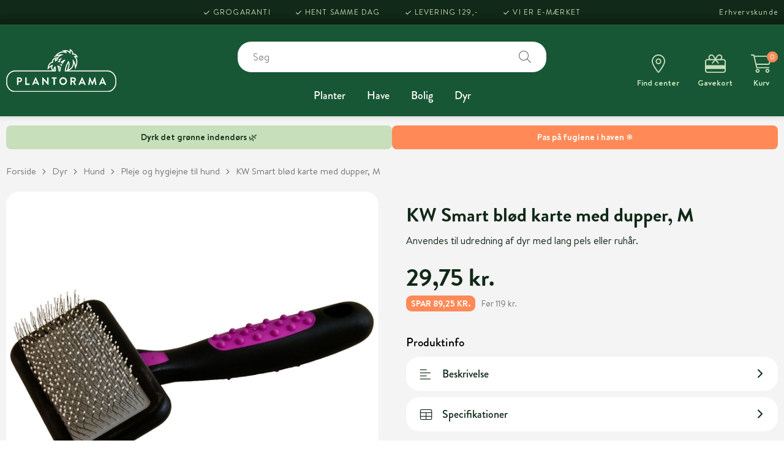

--- FILE ---
content_type: text/html; charset=utf-8
request_url: https://www.plantorama.dk/produkter/kw-smart-bloed-karte-med-dupper-m/2010107004
body_size: 15035
content:


<!DOCTYPE html>
<!--[if lte IE 8]>     <html lang="da-DK" class="no-js lt-ie9"> <![endif]-->
<!--[if lte IE 9]>     <html lang="da-DK" class="no-js lt-ie10"> <![endif]-->
<!--[if gt IE 9]><!-->
<html lang="da-DK" class="no-js gt-ie9">
<!--<![endif]-->
<head>
    <meta charset="utf-8" />
    <meta name="viewport" content="width=device-width,initial-scale=1">
    <meta name="format-detection" content="telephone=no" />

        <script id="CookieConsent" src="https://policy.app.cookieinformation.com/uc.js" data-culture="DA"></script>
    
<title>KW Smart blød karte med dupper, M | Plantorama</title>

    <meta name="description" content="Anvendes til udredning af dyr med lang pels eller ruhår." />

    <meta name="robots" content="all" />

    <link rel="canonical" href="https://www.plantorama.dk/produkter/kw-smart-bloed-karte-med-dupper-m/2010107004" />

    <meta property="og:title" content="KW Smart blød karte med dupper, M" />

    <meta property="og:description" content="Anvendes til udredning af dyr med lang pels eller ruhår." />

    <meta property="og:type" content="website" />

    <meta property="og:image" content="https://media.plantorama.dk/cdn/SNmLzcRUJKnf/kw-smart-bloed-karte-med-dupper-m-ppx-1-packshot.jpg" />

    <meta property="og:url" content="https://www.plantorama.dk/produkter/kw-smart-bloed-karte-med-dupper-m/2010107004" />
<script type="text/javascript">
    var catalogContext = {
        productID: '2010107004',
        categoryID: 'e0cb596c-24ea-159c-cc06-ce6e11561036',
        categoryName: 'hundepleje og hundeposer',
        productsUrl: '',
        stores: [{ id: 'ama', url: 'https://www.plantorama.dk/find-center-og-aabningstider/plantorama-amager' }, { id: 'hos', url: 'https://www.plantorama.dk/find-center-og-aabningstider/plantorama-horsens' }, { id: 'ode', url: 'https://www.plantorama.dk/find-center-og-aabningstider/plantorama-odense' }, { id: 'son', url: 'https://www.plantorama.dk/find-center-og-aabningstider/plantorama-soenderborg' }, { id: 'aal', url: 'https://www.plantorama.dk/find-center-og-aabningstider/plantorama-aalborg' }, { id: 'vej', url: 'https://www.plantorama.dk/find-center-og-aabningstider/plantorama-vejle' }, { id: 'ran', url: 'https://www.plantorama.dk/find-center-og-aabningstider/plantorama-randers' }, { id: 'hoh', url: 'https://www.plantorama.dk/find-center-og-aabningstider/plantorama-hoersholm' }, { id: 'val', url: 'https://www.plantorama.dk/find-center-og-aabningstider/plantorama-vallensbaek' }, { id: 'vib', url: 'https://www.plantorama.dk/find-center-og-aabningstider/plantorama-viborg' }, { id: 'kol', url: 'https://www.plantorama.dk/find-center-og-aabningstider/plantorama-kolding' }, { id: 'taa', url: 'https://www.plantorama.dk/find-center-og-aabningstider/plantorama-taastrup' }, { id: 'hil', url: 'https://www.plantorama.dk/find-center-og-aabningstider/plantorama-hilleroed' }, { id: 'sil', url: 'https://www.plantorama.dk/find-center-og-aabningstider/plantorama-silkeborg' }, { id: 'ega', url: 'https://www.plantorama.dk/find-center-og-aabningstider/plantorama-egaa' }, { id: 'til', url: 'https://www.plantorama.dk/find-center-og-aabningstider/plantorama-tilst' }],
        facets: []
    };
</script><script type="text/javascript">
    var searchContext = {
        resultsPage: 'https://www.plantorama.dk/søg',
        noResultsPage: 'https://www.plantorama.dk/søg-ingen-resultater'
    }
</script>

<script type="application/ld+json">
    {
        "@context": "https://schema.org",
        "@type": "WebSite",
        "url": "https://www.plantorama.dk/",
        "potentialAction": {
            "@type": "SearchAction",
            "target": "https://www.plantorama.dk/søg?q={search_term_string}",
            "query-input": "required name=search_term_string"
        }
    }
</script>

    <script type="text/javascript">
        function getCookie(cname) {
            var name = cname + "=";
            var decodedCookie = decodeURIComponent(document.cookie);
            var ca = decodedCookie.split(';');
            for (var i = 0; i < ca.length; i++) {
                var c = ca[i];
                while (c.charAt(0) == ' ') {
                    c = c.substring(1);
                }
                if (c.indexOf(name) == 0) {
                    return c.substring(name.length, c.length);
                }
            }
            return "";
        }
    </script>

    <!-- TrustBox script -->
    <script type="text/javascript" src="//widget.trustpilot.com/bootstrap/v5/tp.widget.bootstrap.min.js" async></script>
    <!-- End TrustBox script -->
    
    <link rel="preload" href="/assets/fonts/font-icons-150121.woff2" as="font" type="font/woff2" crossorigin>
    <link rel="preload" href="/assets/fontawesome/webfonts/custom-icons.woff2" as="font" type="font/woff2" crossorigin>
    <link rel="preload" href="/assets/fontawesome/webfonts/fa-light-300.woff2" as="font" type="font/woff2" crossorigin>
    <link rel="preload" href="/assets/fontawesome/webfonts/fa-solid-900.woff2" as="font" type="font/woff2" crossorigin>

    <link rel="preconnect" href="https://fonts.gstatic.com" crossorigin>
    <link href="https://fonts.googleapis.com/css2?family=Petrona:wght@100;300;400;500;700;900&display=swap" rel="stylesheet">


    <link href="/assets/fontawesome/css/fontawesome.min.css?v=26-19" rel="stylesheet">
    <link href="/assets/fontawesome/css/custom-icons.min.css?v=26-19" rel="stylesheet">
    <link href="/assets/fontawesome/css/light.min.css?v=26-19" rel="stylesheet">
    <link href="/assets/fontawesome/css/solid.min.css?v=26-19" rel="stylesheet">
    <link href="/assets/stylesheets/main.css?v=26-19" rel="stylesheet">

    <!-- App icons -->
    <link rel="apple-touch-icon" sizes="180x180" href="/assets/images/apple-touch-icon.png">
    <link rel="icon" type="image/png" sizes="32x32" href="/assets/images/favicon-32x32.png">
    <link rel="icon" type="image/png" sizes="16x16" href="/assets/images/favicon-16x16.png">
    <link rel="manifest" href="/assets/images/manifest.json">
    <link rel="mask-icon" href="/assets/images/safari-pinned-tab.svg" color="#C8DFBB">
    <link rel="shortcut icon" href="/assets/images/favicon.ico">
    <meta name="msapplication-config" content="/assets/images/browserconfig.xml">
    <meta name="theme-color" content="#112918">

    <!-- Avoiding the FOUC v3.0 (.no-js => .js) -->
    <script>(function (H) { H.className = H.className.replace(/\bno-js\b/, 'js') })(document.documentElement)</script>

    
    <script type="application/ld+json">
        {
        "@context": "https://schema.org",
        "@type": "Organization",
        "url": "https://www.plantorama.dk",
        "logo": "https://www.plantorama.dk/assets/images/plantorama-logo.svg"
        }
    </script>

<script>(function(w,d,s,l,i){w[l]=w[l]||[];w[l].push({'gtm.start':new Date().getTime(),event:'gtm.js'});var f=d.getElementsByTagName(s)[0],j=d.createElement(s),dl=l!='dataLayer'?'&l='+l:'';j.async=true;j.src='https://www.googletagmanager.com/gtm.js?id='+i+dl;f.parentNode.insertBefore(j,f);})(window,document,'script','dataLayer','GTM-K29BZK6');</script>    <script type="text/javascript">
        window.dataLayer = window.dataLayer || [];
    </script>

        <script type="text/javascript">
            // Domain has to be set to where the iPaper is located.
            // This script will on work on live site
            document.domain = 'plantorama.dk';

            // Store iPapers api reference as a global variable so it can be called from everywhere
            function iPaperInit(api) { window.iPaperApi = api; }
        </script>

</head>
<body data-context-id="59072bb1-2ba8-ae48-2a16-9e2996b41ff9" class="page-ecom-product   ">
    <!-- Top Page Script -->
    <noscript><iframe src="https://www.googletagmanager.com/ns.html?id=GTM-K29BZK6" height="0" width="0" style="display:none;visibility:hidden"></iframe></noscript>

    <main>
        <!-- Browser Happy -->
        <!--[if lte IE 9]>
<div class="alert alert-warning mb-0" role="alert">
  <table>
    <tbody>
      <tr>
        <td class="align-middle">
          <span class="display-4 icon icon-alert"></span>
        </td>
        <td class="align-middle lead pl-4">
    Du bruger en <strong>for&aelig;ldet</strong><span style="font-weight: lighter;"> browser. <a href="http://browsehappy.com/" target="_blank">Opgrader venligst</a> til en nyere browser for at f&aring; fuldt udbytte af denne hjemmeside.</span>
        </td>
      </tr>
    </tbody>
  </table>
</div>
<![endif]-->

        <!-- Browser Happy End -->
        

<!--Product-->
<div class="message-banner">
    <div class="container container--1400">
        <div class="message-banner__columns" id="top_streamer">
                <div class="message-banner__column green-light-background">
                    <a href="https://www.plantorama.dk/bolig/indeplanter/groenne"><strong>Dyrk det gr&oslash;nne indend&oslash;rs 🌿</strong></a>
                </div>
                            <div class="message-banner__column orange-background">
                    <a href="https://www.plantorama.dk/have/vildtfugle"><strong>Pas p&aring; fuglene i haven ❄️</strong></a>
                </div>
        </div>
    </div>
</div>
<header class="header js-header" id="js-header-details" v-cloak
        :class="{
        'header--show-search-bar': showSearchBar,
        'header--collapsed': isCollapsed,
        'header--scrolling': isScrolling,
        'header--no-animation' : isIe }">
    
    <usp-bar></usp-bar>
    <div class="header__background">
        <div class="container container--1400">
            <div class="header__inner">
                <a class="header__logo" href="/">
                    <img src="/assets/images/logo-christmas.svg" width="180" height="70" class="header__logo-image header__logo-image--christmas" alt="Plantorama logo">
                    <img src="/assets/images/logo.svg" width="180" height="70" class="header__logo-image" alt="Plantorama logo">
                </a>
                
                <div class="header__search-and-navigation">
                    <div class="header__search">
    <search></search>
</div>


                    <nav class="header__navigation js-header-element hidden-md-down">
    <ul class="header__navigation-list">
            <li class="header__navigation-item header__navigation-item--level-1 js-header-nav-item">
                <a class="header__navigation-link header__navigation-link--show-tip js-header-nav-link" href="https://www.plantorama.dk/planter">
                    Planter
                </a>
                    <div class="mega-menu">
                        <ul class="mega-menu__list mega-menu__list--level-1">
                                <li class="mega-menu__item mega-menu__item--level-1">
                                    <a class="mega-menu__item-link mega-menu__item-link--level-1" href="https://www.plantorama.dk/planter/haveplanter">Haveplanter</a>
                                        <ul class="mega-menu__list mega-menu__list--level-2">
                                                <li class="mega-menu__item mega-menu__item--level-2">
                                                    <a class="mega-menu__item-link mega-menu__item-link--level-2" href="https://www.plantorama.dk/planter/haveplanter/bunddaekkeplanter">Bunddækkeplanter</a>
                                                </li>
                                                <li class="mega-menu__item mega-menu__item--level-2">
                                                    <a class="mega-menu__item-link mega-menu__item-link--level-2" href="https://www.plantorama.dk/planter/haveplanter/buske">Buske</a>
                                                </li>
                                                <li class="mega-menu__item mega-menu__item--level-2">
                                                    <a class="mega-menu__item-link mega-menu__item-link--level-2" href="https://www.plantorama.dk/planter/haveplanter/haekplanter">Hækplanter</a>
                                                </li>
                                                <li class="mega-menu__item mega-menu__item--level-2">
                                                    <a class="mega-menu__item-link mega-menu__item-link--level-2" href="https://www.plantorama.dk/planter/haveplanter/middelhavsplanter">Middelhavsplanter</a>
                                                </li>
                                                <li class="mega-menu__item mega-menu__item--level-2">
                                                    <a class="mega-menu__item-link mega-menu__item-link--level-2" href="https://www.plantorama.dk/planter/haveplanter/roser">Roser</a>
                                                </li>
                                                <li class="mega-menu__item mega-menu__item--level-2">
                                                    <a class="mega-menu__item-link mega-menu__item-link--level-2" href="https://www.plantorama.dk/planter/haveplanter/slyngplanter">Slyngplanter</a>
                                                </li>
                                                <li class="mega-menu__item mega-menu__item--level-2">
                                                    <a class="mega-menu__item-link mega-menu__item-link--level-2" href="https://www.plantorama.dk/planter/haveplanter/stauder">Stauder</a>
                                                </li>
                                                <li class="mega-menu__item mega-menu__item--level-2">
                                                    <a class="mega-menu__item-link mega-menu__item-link--level-2" href="https://www.plantorama.dk/planter/haveplanter/stedsegroenne">Stedsegrønne</a>
                                                </li>
                                                <li class="mega-menu__item mega-menu__item--level-2">
                                                    <a class="mega-menu__item-link mega-menu__item-link--level-2" href="https://www.plantorama.dk/planter/haveplanter/surbundsplanter">Surbundsplanter</a>
                                                </li>
                                                <li class="mega-menu__item mega-menu__item--level-2">
                                                    <a class="mega-menu__item-link mega-menu__item-link--level-2" href="https://www.plantorama.dk/planter/haveplanter/traeer">Træer</a>
                                                </li>
                                        </ul>
                                </li>
                                <li class="mega-menu__item mega-menu__item--level-1">
                                    <a class="mega-menu__item-link mega-menu__item-link--level-1" href="https://www.plantorama.dk/planter/den-spiselige-have">Den spiselige have</a>
                                        <ul class="mega-menu__list mega-menu__list--level-2">
                                                <li class="mega-menu__item mega-menu__item--level-2">
                                                    <a class="mega-menu__item-link mega-menu__item-link--level-2" href="https://www.plantorama.dk/planter/den-spiselige-have/baerbuske">Bærbuske</a>
                                                </li>
                                                <li class="mega-menu__item mega-menu__item--level-2">
                                                    <a class="mega-menu__item-link mega-menu__item-link--level-2" href="https://www.plantorama.dk/planter/den-spiselige-have/drivhus-og-groentsagsplanter">Drivhus- og grøntsagsplanter</a>
                                                </li>
                                                <li class="mega-menu__item mega-menu__item--level-2">
                                                    <a class="mega-menu__item-link mega-menu__item-link--level-2" href="https://www.plantorama.dk/planter/den-spiselige-have/frugttraer">Frugttræer</a>
                                                </li>
                                                <li class="mega-menu__item mega-menu__item--level-2">
                                                    <a class="mega-menu__item-link mega-menu__item-link--level-2" href="https://www.plantorama.dk/planter/den-spiselige-have/grontsagsfroe">Grøntsagsfrø og krydderurtefrø</a>
                                                </li>
                                                <li class="mega-menu__item mega-menu__item--level-2">
                                                    <a class="mega-menu__item-link mega-menu__item-link--level-2" href="https://www.plantorama.dk/planter/den-spiselige-have/krydderurter">Krydderurter</a>
                                                </li>
                                                <li class="mega-menu__item mega-menu__item--level-2">
                                                    <a class="mega-menu__item-link mega-menu__item-link--level-2" href="https://www.plantorama.dk/planter/den-spiselige-have/laeggekartofler-og-spiseloeg">Læggekartofler</a>
                                                </li>
                                        </ul>
                                </li>
                                <li class="mega-menu__item mega-menu__item--level-1">
                                    <a class="mega-menu__item-link mega-menu__item-link--level-1" href="https://www.plantorama.dk/planter/stueplanter">Stueplanter</a>
                                        <ul class="mega-menu__list mega-menu__list--level-2">
                                                <li class="mega-menu__item mega-menu__item--level-2">
                                                    <a class="mega-menu__item-link mega-menu__item-link--level-2" href="https://www.plantorama.dk/bolig/indeplanter/blomstrende">Blomstrende stueplanter</a>
                                                </li>
                                                <li class="mega-menu__item mega-menu__item--level-2">
                                                    <a class="mega-menu__item-link mega-menu__item-link--level-2" href="https://www.plantorama.dk/bolig/indeplanter/groenne">Grønne stueplanter</a>
                                                </li>
                                                <li class="mega-menu__item mega-menu__item--level-2">
                                                    <a class="mega-menu__item-link mega-menu__item-link--level-2" href="https://www.plantorama.dk/bolig/indeplanter/sammenplantning">Indendørs sammenplantninger</a>
                                                </li>
                                        </ul>
                                </li>
                                <li class="mega-menu__item mega-menu__item--level-1">
                                    <a class="mega-menu__item-link mega-menu__item-link--level-1" href="https://www.plantorama.dk/planter/krukkeplanter">Krukkeplanter</a>
                                        <ul class="mega-menu__list mega-menu__list--level-2">
                                                <li class="mega-menu__item mega-menu__item--level-2">
                                                    <a class="mega-menu__item-link mega-menu__item-link--level-2" href="https://www.plantorama.dk/planter/krukkeplanter/sommerblomster">Sommerblomster</a>
                                                </li>
                                                <li class="mega-menu__item mega-menu__item--level-2">
                                                    <a class="mega-menu__item-link mega-menu__item-link--level-2" href="https://www.plantorama.dk/planter/krukkeplanter/vinterblomster">Vinterblomster</a>
                                                </li>
                                                <li class="mega-menu__item mega-menu__item--level-2">
                                                    <a class="mega-menu__item-link mega-menu__item-link--level-2" href="https://www.plantorama.dk/planter/krukkeplanter/store-krukkeplanter">Store krukkeplanter</a>
                                                </li>
                                        </ul>
                                </li>
                                <li class="mega-menu__item mega-menu__item--level-1">
                                    <a class="mega-menu__item-link mega-menu__item-link--level-1" href="https://www.plantorama.dk/planter/graesfro-rullegraes">Jord, græs og gødning</a>
                                        <ul class="mega-menu__list mega-menu__list--level-2">
                                                <li class="mega-menu__item mega-menu__item--level-2">
                                                    <a class="mega-menu__item-link mega-menu__item-link--level-2" href="https://www.plantorama.dk/planter/graesfro-rullegraes/graesfroe">Græsfrø</a>
                                                </li>
                                                <li class="mega-menu__item mega-menu__item--level-2">
                                                    <a class="mega-menu__item-link mega-menu__item-link--level-2" href="https://www.plantorama.dk/have/jord-og-goedning/goedning">Gødning</a>
                                                </li>
                                                <li class="mega-menu__item mega-menu__item--level-2">
                                                    <a class="mega-menu__item-link mega-menu__item-link--level-2" href="https://www.plantorama.dk/have/jord-og-goedning/jord">Jord, leca og bark</a>
                                                </li>
                                                <li class="mega-menu__item mega-menu__item--level-2">
                                                    <a class="mega-menu__item-link mega-menu__item-link--level-2" href="https://www.plantorama.dk/planter/graesfro-rullegraes/rullegraes">Rullegræs</a>
                                                </li>
                                        </ul>
                                </li>
                                <li class="mega-menu__item mega-menu__item--level-1">
                                    <a class="mega-menu__item-link mega-menu__item-link--level-1" href="https://www.plantorama.dk/planter/loeg-og-froe">Løg og frø</a>
                                        <ul class="mega-menu__list mega-menu__list--level-2">
                                                <li class="mega-menu__item mega-menu__item--level-2">
                                                    <a class="mega-menu__item-link mega-menu__item-link--level-2" href="https://www.plantorama.dk/planter/loeg-og-froe/blomsterloeg-og-knolde">Blomsterløg og -knolde</a>
                                                </li>
                                                <li class="mega-menu__item mega-menu__item--level-2">
                                                    <a class="mega-menu__item-link mega-menu__item-link--level-2" href="https://www.plantorama.dk/planter/loeg-og-froe/blomsterfroe-og-urtefroe">Frø til haven</a>
                                                </li>
                                        </ul>
                                </li>
                                <li class="mega-menu__item mega-menu__item--level-1">
                                    <a class="mega-menu__item-link mega-menu__item-link--level-1" href="https://www.plantorama.dk/planter/andre-planter">Andre planter</a>
                                        <ul class="mega-menu__list mega-menu__list--level-2">
                                                <li class="mega-menu__item mega-menu__item--level-2">
                                                    <a class="mega-menu__item-link mega-menu__item-link--level-2" href="https://www.plantorama.dk/dyr/fisk/akvarieplanter">Akvarieplanter</a>
                                                </li>
                                                <li class="mega-menu__item mega-menu__item--level-2">
                                                    <a class="mega-menu__item-link mega-menu__item-link--level-2" href="https://www.plantorama.dk/bolig/indeplanter/snitblomster">Buketter og afskårne blomster</a>
                                                </li>
                                                <li class="mega-menu__item mega-menu__item--level-2">
                                                    <a class="mega-menu__item-link mega-menu__item-link--level-2" href="https://www.plantorama.dk/planter/andre-planter/gravpynt">Gravpynt</a>
                                                </li>
                                                <li class="mega-menu__item mega-menu__item--level-2">
                                                    <a class="mega-menu__item-link mega-menu__item-link--level-2" href="https://www.plantorama.dk/have/havedam/vandplanter">Havedamsplanter</a>
                                                </li>
                                                <li class="mega-menu__item mega-menu__item--level-2">
                                                    <a class="mega-menu__item-link mega-menu__item-link--level-2" href="https://www.plantorama.dk/planter/andre-planter/beplantning">Udendørs sammenplantninger</a>
                                                </li>
                                        </ul>
                                </li>
                        </ul>
                    </div>
            </li>
            <li class="header__navigation-item header__navigation-item--level-1 js-header-nav-item">
                <a class="header__navigation-link header__navigation-link--show-tip js-header-nav-link" href="https://www.plantorama.dk/have">
                    Have
                </a>
                    <div class="mega-menu">
                        <ul class="mega-menu__list mega-menu__list--level-1">
                                <li class="mega-menu__item mega-menu__item--level-1">
                                    <a class="mega-menu__item-link mega-menu__item-link--level-1" href="https://www.plantorama.dk/have/havekrukker">Havekrukker</a>
                                        <ul class="mega-menu__list mega-menu__list--level-2">
                                                <li class="mega-menu__item mega-menu__item--level-2">
                                                    <a class="mega-menu__item-link mega-menu__item-link--level-2" href="https://www.plantorama.dk/have/havekrukker/altankasser">Altankasser</a>
                                                </li>
                                                <li class="mega-menu__item mega-menu__item--level-2">
                                                    <a class="mega-menu__item-link mega-menu__item-link--level-2" href="https://www.plantorama.dk/have/havekrukker/ampler">Ampler og hængekrukker</a>
                                                </li>
                                                <li class="mega-menu__item mega-menu__item--level-2">
                                                    <a class="mega-menu__item-link mega-menu__item-link--level-2" href="https://www.plantorama.dk/have/havekrukker/artstone">Artstone krukker</a>
                                                </li>
                                                <li class="mega-menu__item mega-menu__item--level-2">
                                                    <a class="mega-menu__item-link mega-menu__item-link--level-2" href="https://www.plantorama.dk/have/havekrukker/fiber">Fiberstone krukker</a>
                                                </li>
                                                <li class="mega-menu__item mega-menu__item--level-2">
                                                    <a class="mega-menu__item-link mega-menu__item-link--level-2" href="https://www.plantorama.dk/have/havekrukker/glaserede">Glaserede krukker</a>
                                                </li>
                                                <li class="mega-menu__item mega-menu__item--level-2">
                                                    <a class="mega-menu__item-link mega-menu__item-link--level-2" href="https://www.plantorama.dk/have/havekrukker/kurve">Kurve</a>
                                                </li>
                                                <li class="mega-menu__item mega-menu__item--level-2">
                                                    <a class="mega-menu__item-link mega-menu__item-link--level-2" href="https://www.plantorama.dk/have/havekrukker/plastik">Plastkrukker</a>
                                                </li>
                                                <li class="mega-menu__item mega-menu__item--level-2">
                                                    <a class="mega-menu__item-link mega-menu__item-link--level-2" href="https://www.plantorama.dk/have/havekrukker/terracotta">Terracotta krukker</a>
                                                </li>
                                                <li class="mega-menu__item mega-menu__item--level-2">
                                                    <a class="mega-menu__item-link mega-menu__item-link--level-2" href="https://www.plantorama.dk/have/havekrukker/udendoers-krukkeruller">Udendørs krukkeruller</a>
                                                </li>
                                                <li class="mega-menu__item mega-menu__item--level-2">
                                                    <a class="mega-menu__item-link mega-menu__item-link--level-2" href="https://www.plantorama.dk/have/havekrukker/underskaale">Underskåle</a>
                                                </li>
                                                <li class="mega-menu__item mega-menu__item--level-2">
                                                    <a class="mega-menu__item-link mega-menu__item-link--level-2" href="https://www.plantorama.dk/have/havekrukker/zink">Zink og stålkrukker</a>
                                                </li>
                                        </ul>
                                </li>
                                <li class="mega-menu__item mega-menu__item--level-1">
                                    <a class="mega-menu__item-link mega-menu__item-link--level-1" href="https://www.plantorama.dk/have/havedam">Havedam</a>
                                        <ul class="mega-menu__list mega-menu__list--level-2">
                                                <li class="mega-menu__item mega-menu__item--level-2">
                                                    <a class="mega-menu__item-link mega-menu__item-link--level-2" href="https://www.plantorama.dk/have/havedam/havedamsfolier">Folier</a>
                                                </li>
                                                <li class="mega-menu__item mega-menu__item--level-2">
                                                    <a class="mega-menu__item-link mega-menu__item-link--level-2" href="https://www.plantorama.dk/have/havedam/formstobt-havebassiner">Formstøbt havebassiner</a>
                                                </li>
                                                <li class="mega-menu__item mega-menu__item--level-2">
                                                    <a class="mega-menu__item-link mega-menu__item-link--level-2" href="https://www.plantorama.dk/have/havedam/havedamsfisk">Havedamsfisk</a>
                                                </li>
                                                <li class="mega-menu__item mega-menu__item--level-2">
                                                    <a class="mega-menu__item-link mega-menu__item-link--level-2" href="https://www.plantorama.dk/have/havedam/foder">Havedamsfoder</a>
                                                </li>
                                                <li class="mega-menu__item mega-menu__item--level-2">
                                                    <a class="mega-menu__item-link mega-menu__item-link--level-2" href="https://www.plantorama.dk/have/havedam/vandplanter">Havedamsplanter</a>
                                                </li>
                                                <li class="mega-menu__item mega-menu__item--level-2">
                                                    <a class="mega-menu__item-link mega-menu__item-link--level-2" href="https://www.plantorama.dk/have/havedam/plejemidler">Plejemidler og plantegødning</a>
                                                </li>
                                                <li class="mega-menu__item mega-menu__item--level-2">
                                                    <a class="mega-menu__item-link mega-menu__item-link--level-2" href="https://www.plantorama.dk/have/havedam/pumper-og-filtre">Pumper og filtre</a>
                                                </li>
                                                <li class="mega-menu__item mega-menu__item--level-2">
                                                    <a class="mega-menu__item-link mega-menu__item-link--level-2" href="https://www.plantorama.dk/have/havedam/frostsikring">Frostsikring</a>
                                                </li>
                                                <li class="mega-menu__item mega-menu__item--level-2">
                                                    <a class="mega-menu__item-link mega-menu__item-link--level-2" href="https://www.plantorama.dk/have/havedam/tilbehoer">Tilbehør til havedam</a>
                                                </li>
                                        </ul>
                                </li>
                                <li class="mega-menu__item mega-menu__item--level-1">
                                    <a class="mega-menu__item-link mega-menu__item-link--level-1" href="https://www.plantorama.dk/have/havemobler">Havemøbler</a>
                                        <ul class="mega-menu__list mega-menu__list--level-2">
                                                <li class="mega-menu__item mega-menu__item--level-2">
                                                    <a class="mega-menu__item-link mega-menu__item-link--level-2" href="https://www.plantorama.dk/have/havemobler/cafesaet">Cafésæt</a>
                                                </li>
                                                <li class="mega-menu__item mega-menu__item--level-2">
                                                    <a class="mega-menu__item-link mega-menu__item-link--level-2" href="https://www.plantorama.dk/have/havemobler/haveborde">Haveborde</a>
                                                </li>
                                                <li class="mega-menu__item mega-menu__item--level-2">
                                                    <a class="mega-menu__item-link mega-menu__item-link--level-2" href="https://www.plantorama.dk/have/havemobler/havemobelsaet">Havemøbelsæt</a>
                                                </li>
                                                <li class="mega-menu__item mega-menu__item--level-2">
                                                    <a class="mega-menu__item-link mega-menu__item-link--level-2" href="https://www.plantorama.dk/have/havemobler/havestole">Havestole</a>
                                                </li>
                                                <li class="mega-menu__item mega-menu__item--level-2">
                                                    <a class="mega-menu__item-link mega-menu__item-link--level-2" href="https://www.plantorama.dk/have/havemobler/ildborde">Ildborde</a>
                                                </li>
                                                <li class="mega-menu__item mega-menu__item--level-2">
                                                    <a class="mega-menu__item-link mega-menu__item-link--level-2" href="https://www.plantorama.dk/have/havemobler/loungesaet">Loungesæt</a>
                                                </li>
                                                <li class="mega-menu__item mega-menu__item--level-2">
                                                    <a class="mega-menu__item-link mega-menu__item-link--level-2" href="https://www.plantorama.dk/have/havemobler/solsenge">Solsenge</a>
                                                </li>
                                                <li class="mega-menu__item mega-menu__item--level-2">
                                                    <a class="mega-menu__item-link mega-menu__item-link--level-2" href="https://www.plantorama.dk/have/havemobler/parasoller-og-pavilloner">Parasoller og pavilloner</a>
                                                </li>
                                                <li class="mega-menu__item mega-menu__item--level-2">
                                                    <a class="mega-menu__item-link mega-menu__item-link--level-2" href="https://www.plantorama.dk/have/havemobler/tilbehor-til-havemobler">Tilbehør til havemøbler</a>
                                                </li>
                                        </ul>
                                </li>
                                <li class="mega-menu__item mega-menu__item--level-1">
                                    <a class="mega-menu__item-link mega-menu__item-link--level-1" href="https://www.plantorama.dk/have/haveredskaber">Haveredskaber</a>
                                        <ul class="mega-menu__list mega-menu__list--level-2">
                                                <li class="mega-menu__item mega-menu__item--level-2">
                                                    <a class="mega-menu__item-link mega-menu__item-link--level-2" href="https://www.plantorama.dk/have/haveredskaber/beskaeringsredskaber">Beskæringsredskaber</a>
                                                </li>
                                                <li class="mega-menu__item mega-menu__item--level-2">
                                                    <a class="mega-menu__item-link mega-menu__item-link--level-2" href="https://www.plantorama.dk/have/haveredskaber/koste-og-river">Koste og river</a>
                                                </li>
                                                <li class="mega-menu__item mega-menu__item--level-2">
                                                    <a class="mega-menu__item-link mega-menu__item-link--level-2" href="https://www.plantorama.dk/have/haveredskaber/luge-og-ukrudtsredskaber">Luge- og ukrudtsredskaber</a>
                                                </li>
                                                <li class="mega-menu__item mega-menu__item--level-2">
                                                    <a class="mega-menu__item-link mega-menu__item-link--level-2" href="https://www.plantorama.dk/have/haveredskaber/kultivatorer">Kultivatorer</a>
                                                </li>
                                                <li class="mega-menu__item mega-menu__item--level-2">
                                                    <a class="mega-menu__item-link mega-menu__item-link--level-2" href="https://www.plantorama.dk/have/haveredskaber/skovle-og-spader">Skovle og spader</a>
                                                </li>
                                                <li class="mega-menu__item mega-menu__item--level-2">
                                                    <a class="mega-menu__item-link mega-menu__item-link--level-2" href="https://www.plantorama.dk/have/haveredskaber/ovrige-haveredskaber">Øvrige haveredskaber</a>
                                                </li>
                                        </ul>
                                </li>
                                <li class="mega-menu__item mega-menu__item--level-1">
                                    <a class="mega-menu__item-link mega-menu__item-link--level-1" href="https://www.plantorama.dk/have/jord-og-goedning">Jord og gødning</a>
                                        <ul class="mega-menu__list mega-menu__list--level-2">
                                                <li class="mega-menu__item mega-menu__item--level-2">
                                                    <a class="mega-menu__item-link mega-menu__item-link--level-2" href="https://www.plantorama.dk/have/jord-og-goedning/goedning">Gødning</a>
                                                </li>
                                                <li class="mega-menu__item mega-menu__item--level-2">
                                                    <a class="mega-menu__item-link mega-menu__item-link--level-2" href="https://www.plantorama.dk/have/jord-og-goedning/jord">Jord, leca og bark</a>
                                                </li>
                                                <li class="mega-menu__item mega-menu__item--level-2">
                                                    <a class="mega-menu__item-link mega-menu__item-link--level-2" href="https://www.plantorama.dk/have/jord-og-goedning/plantebeskyttelse">Plantebeskyttelse</a>
                                                </li>
                                                <li class="mega-menu__item mega-menu__item--level-2">
                                                    <a class="mega-menu__item-link mega-menu__item-link--level-2" href="https://www.plantorama.dk/have/jord-og-goedning/graesfroe">Græsfrø</a>
                                                </li>
                                                <li class="mega-menu__item mega-menu__item--level-2">
                                                    <a class="mega-menu__item-link mega-menu__item-link--level-2" href="https://www.plantorama.dk/planter/graesfro-rullegraes/rullegraes">Rullegræs</a>
                                                </li>
                                        </ul>
                                </li>
                                <li class="mega-menu__item mega-menu__item--level-1">
                                    <a class="mega-menu__item-link mega-menu__item-link--level-1" href="https://www.plantorama.dk/have/havetilbehoer">Havetilbehør</a>
                                        <ul class="mega-menu__list mega-menu__list--level-2">
                                                <li class="mega-menu__item mega-menu__item--level-2">
                                                    <a class="mega-menu__item-link mega-menu__item-link--level-2" href="https://www.plantorama.dk/have/havetilbehoer/drivhustilbehor">Drivhustilbehør</a>
                                                </li>
                                                <li class="mega-menu__item mega-menu__item--level-2">
                                                    <a class="mega-menu__item-link mega-menu__item-link--level-2" href="https://www.plantorama.dk/have/havetilbehoer/espalier-og-opbinding">Espalier og opbinding</a>
                                                </li>
                                                <li class="mega-menu__item mega-menu__item--level-2">
                                                    <a class="mega-menu__item-link mega-menu__item-link--level-2" href="https://www.plantorama.dk/have/havetilbehoer/granit-og-havefigurer">Granit og havefigurer</a>
                                                </li>
                                                <li class="mega-menu__item mega-menu__item--level-2">
                                                    <a class="mega-menu__item-link mega-menu__item-link--level-2" href="https://www.plantorama.dk/have/havetilbehoer/handsker-og-beklaedning">Handsker og beklædning</a>
                                                </li>
                                                <li class="mega-menu__item mega-menu__item--level-2">
                                                    <a class="mega-menu__item-link mega-menu__item-link--level-2" href="https://www.plantorama.dk/have/havetilbehoer/lanterner-og-fakler">Lanterner og solcellelamper</a>
                                                </li>
                                                <li class="mega-menu__item mega-menu__item--level-2">
                                                    <a class="mega-menu__item-link mega-menu__item-link--level-2" href="https://www.plantorama.dk/have/havetilbehoer/vandspil">Springvand, vandfontæner og vandkunst</a>
                                                </li>
                                                <li class="mega-menu__item mega-menu__item--level-2">
                                                    <a class="mega-menu__item-link mega-menu__item-link--level-2" href="https://www.plantorama.dk/have/havetilbehoer/terrassevarmere">Terrassevarmere</a>
                                                </li>
                                                <li class="mega-menu__item mega-menu__item--level-2">
                                                    <a class="mega-menu__item-link mega-menu__item-link--level-2" href="https://www.plantorama.dk/have/havetilbehoer/ovrigt-havetilbehor">Øvrigt havetilbehør</a>
                                                </li>
                                        </ul>
                                </li>
                                <li class="mega-menu__item mega-menu__item--level-1">
                                    <a class="mega-menu__item-link mega-menu__item-link--level-1" href="https://www.plantorama.dk/have/vildtfugle">Vildtfugle</a>
                                        <ul class="mega-menu__list mega-menu__list--level-2">
                                                <li class="mega-menu__item mega-menu__item--level-2">
                                                    <a class="mega-menu__item-link mega-menu__item-link--level-2" href="https://www.plantorama.dk/have/vildtfugle/foderautomater">Foderautomater</a>
                                                </li>
                                                <li class="mega-menu__item mega-menu__item--level-2">
                                                    <a class="mega-menu__item-link mega-menu__item-link--level-2" href="https://www.plantorama.dk/have/vildtfugle/fuglefoderhuse">Fuglefoderhuse</a>
                                                </li>
                                                <li class="mega-menu__item mega-menu__item--level-2">
                                                    <a class="mega-menu__item-link mega-menu__item-link--level-2" href="https://www.plantorama.dk/have/vildtfugle/redekasser">Redekasser</a>
                                                </li>
                                                <li class="mega-menu__item mega-menu__item--level-2">
                                                    <a class="mega-menu__item-link mega-menu__item-link--level-2" href="https://www.plantorama.dk/have/vildtfugle/vildtfuglefoder">Vildtfuglefoder</a>
                                                </li>
                                                <li class="mega-menu__item mega-menu__item--level-2">
                                                    <a class="mega-menu__item-link mega-menu__item-link--level-2" href="https://www.plantorama.dk/have/vildtfugle/tilbehor-til-vildtfugle">Tilbehør til vildtfugle</a>
                                                </li>
                                        </ul>
                                </li>
                                <li class="mega-menu__item mega-menu__item--level-1">
                                    <a class="mega-menu__item-link mega-menu__item-link--level-1" href="https://www.plantorama.dk/have/vanding">Vanding</a>
                                        <ul class="mega-menu__list mega-menu__list--level-2">
                                                <li class="mega-menu__item mega-menu__item--level-2">
                                                    <a class="mega-menu__item-link mega-menu__item-link--level-2" href="https://www.plantorama.dk/have/vanding/vandslanger">Vandslanger</a>
                                                </li>
                                                <li class="mega-menu__item mega-menu__item--level-2">
                                                    <a class="mega-menu__item-link mega-menu__item-link--level-2" href="https://www.plantorama.dk/have/vanding/vandingssystemer">Vandingssystemer</a>
                                                </li>
                                                <li class="mega-menu__item mega-menu__item--level-2">
                                                    <a class="mega-menu__item-link mega-menu__item-link--level-2" href="https://www.plantorama.dk/have/vanding/sprojter-og-brusepistoler">Sprøjter og brusepistoler</a>
                                                </li>
                                                <li class="mega-menu__item mega-menu__item--level-2">
                                                    <a class="mega-menu__item-link mega-menu__item-link--level-2" href="https://www.plantorama.dk/have/vanding/tilbehor-til-vanding">Tilbehør til vandning</a>
                                                </li>
                                        </ul>
                                </li>
                                <li class="mega-menu__item mega-menu__item--level-1 mega-menu__item--level-1--theme">
                                    <a class="mega-menu__item-link mega-menu__item-link--level-1" href="https://www.plantorama.dk/have/temaer">Inspiration</a>
                                        <ul class="mega-menu__list mega-menu__list--level-2">
                                                <li class="mega-menu__item mega-menu__item--level-2">
                                                    <a class="mega-menu__item-link mega-menu__item-link--level-2" href="https://www.plantorama.dk/have/temaer/alt-til-haek">Alt til hæk</a>
                                                </li>
                                                <li class="mega-menu__item mega-menu__item--level-2">
                                                    <a class="mega-menu__item-link mega-menu__item-link--level-2" href="https://www.plantorama.dk/have/temaer/hygge-ved-hoveddoeren">Hygge ved hoveddøren</a>
                                                </li>
                                                <li class="mega-menu__item mega-menu__item--level-2">
                                                    <a class="mega-menu__item-link mega-menu__item-link--level-2" href="https://www.plantorama.dk/have/temaer/efteraar-paa-terrassen">Efterår på terrassen</a>
                                                </li>
                                                <li class="mega-menu__item mega-menu__item--level-2">
                                                    <a class="mega-menu__item-link mega-menu__item-link--level-2" href="https://www.plantorama.dk/have/temaer/anlaegning-af-rhododendronbed">Anlægning af rhododendronbed</a>
                                                </li>
                                                <li class="mega-menu__item mega-menu__item--level-2">
                                                    <a class="mega-menu__item-link mega-menu__item-link--level-2" href="https://www.plantorama.dk/have/temaer/begynderhaven">Begynderhaven</a>
                                                </li>
                                                <li class="mega-menu__item mega-menu__item--level-2">
                                                    <a class="mega-menu__item-link mega-menu__item-link--level-2" href="https://www.plantorama.dk/have/temaer/vinterbeskyttelse-af-haveplanter">Vinterbeskyttelse af haveplanter</a>
                                                </li>
                                                <li class="mega-menu__item mega-menu__item--level-2">
                                                    <a class="mega-menu__item-link mega-menu__item-link--level-2" href="https://www.plantorama.dk/have/temaer/haardfoere-haveplanter">Hårdføre haveplanter</a>
                                                </li>
                                                <li class="mega-menu__item mega-menu__item--level-2">
                                                    <a class="mega-menu__item-link mega-menu__item-link--level-2" href="https://www.plantorama.dk/have/temaer/sensommer-i-haven-og-paa-terrassen">Sensommer i haven og på terrassen</a>
                                                </li>
                                                <li class="mega-menu__item mega-menu__item--level-2">
                                                    <a class="mega-menu__item-link mega-menu__item-link--level-2" href="https://www.plantorama.dk/have/temaer/goer-uderummet-hyggeligt">Gør uderummet hyggeligt</a>
                                                </li>
                                                <li class="mega-menu__item mega-menu__item--level-2">
                                                    <a class="mega-menu__item-link mega-menu__item-link--level-2" href="https://www.plantorama.dk/have/temaer/forspiring">Forspiring</a>
                                                </li>
                                                <li class="mega-menu__item mega-menu__item--level-2">
                                                    <a class="mega-menu__item-link mega-menu__item-link--level-2" href="https://www.plantorama.dk/have/temaer/rensning-af-havedam-inden-vinter">Rensning af havedam inden vinter</a>
                                                </li>
                                                <li class="mega-menu__item mega-menu__item--level-2">
                                                    <a class="mega-menu__item-link mega-menu__item-link--level-2" href="https://www.plantorama.dk/have/temaer/skab-middelhavsstemning">Skab middelhavsstemning</a>
                                                </li>
                                        </ul>
                                </li>
                        </ul>
                    </div>
            </li>
            <li class="header__navigation-item header__navigation-item--level-1 js-header-nav-item">
                <a class="header__navigation-link header__navigation-link--show-tip js-header-nav-link" href="https://www.plantorama.dk/bolig">
                    Bolig
                </a>
                    <div class="mega-menu">
                        <ul class="mega-menu__list mega-menu__list--level-1">
                                <li class="mega-menu__item mega-menu__item--level-1">
                                    <a class="mega-menu__item-link mega-menu__item-link--level-1" href="https://www.plantorama.dk/bolig/skjuler-og-vaser">Skjulere</a>
                                        <ul class="mega-menu__list mega-menu__list--level-2">
                                                <li class="mega-menu__item mega-menu__item--level-2">
                                                    <a class="mega-menu__item-link mega-menu__item-link--level-2" href="https://www.plantorama.dk/bolig/skjuler-og-vaser/urtepotteskjulere-i-beton-og-andet">Beton og cement</a>
                                                </li>
                                                <li class="mega-menu__item mega-menu__item--level-2">
                                                    <a class="mega-menu__item-link mega-menu__item-link--level-2" href="https://www.plantorama.dk/bolig/skjuler-og-vaser/fletkurve-til-planter">Fletkurve</a>
                                                </li>
                                                <li class="mega-menu__item mega-menu__item--level-2">
                                                    <a class="mega-menu__item-link mega-menu__item-link--level-2" href="https://www.plantorama.dk/bolig/skjuler-og-vaser/haengekrukker">Hængekrukker</a>
                                                </li>
                                                <li class="mega-menu__item mega-menu__item--level-2">
                                                    <a class="mega-menu__item-link mega-menu__item-link--level-2" href="https://www.plantorama.dk/bolig/skjuler-og-vaser/roedler">Rødler</a>
                                                </li>
                                                <li class="mega-menu__item mega-menu__item--level-2">
                                                    <a class="mega-menu__item-link mega-menu__item-link--level-2" href="https://www.plantorama.dk/bolig/skjuler-og-vaser/urtepotteskjulere-i-keramik">Keramik</a>
                                                </li>
                                                <li class="mega-menu__item mega-menu__item--level-2">
                                                    <a class="mega-menu__item-link mega-menu__item-link--level-2" href="https://www.plantorama.dk/bolig/skjuler-og-vaser/krukkeruller">Krukkeruller</a>
                                                </li>
                                                <li class="mega-menu__item mega-menu__item--level-2">
                                                    <a class="mega-menu__item-link mega-menu__item-link--level-2" href="https://www.plantorama.dk/bolig/skjuler-og-vaser/planteopsatser">Planteopsatser</a>
                                                </li>
                                                <li class="mega-menu__item mega-menu__item--level-2">
                                                    <a class="mega-menu__item-link mega-menu__item-link--level-2" href="https://www.plantorama.dk/bolig/skjuler-og-vaser/urtepotteskjulere-i-plastik">Plastik</a>
                                                </li>
                                                <li class="mega-menu__item mega-menu__item--level-2">
                                                    <a class="mega-menu__item-link mega-menu__item-link--level-2" href="https://www.plantorama.dk/bolig/skjuler-og-vaser/ler">Ler</a>
                                                </li>
                                                <li class="mega-menu__item mega-menu__item--level-2">
                                                    <a class="mega-menu__item-link mega-menu__item-link--level-2" href="https://www.plantorama.dk/bolig/skjuler-og-vaser/selvvanding">Selvvanding</a>
                                                </li>
                                                <li class="mega-menu__item mega-menu__item--level-2">
                                                    <a class="mega-menu__item-link mega-menu__item-link--level-2" href="https://www.plantorama.dk/bolig/skjuler-og-vaser/vandkander-og-tilbehoer">Vandkander og tilbehør</a>
                                                </li>
                                                <li class="mega-menu__item mega-menu__item--level-2">
                                                    <a class="mega-menu__item-link mega-menu__item-link--level-2" href="https://www.plantorama.dk/bolig/skjuler-og-vaser/vaser-i-keramik">Vaser i keramik</a>
                                                </li>
                                        </ul>
                                </li>
                                <li class="mega-menu__item mega-menu__item--level-1">
                                    <a class="mega-menu__item-link mega-menu__item-link--level-1" href="https://www.plantorama.dk/bolig/indeplanter">Stueplanter</a>
                                        <ul class="mega-menu__list mega-menu__list--level-2">
                                                <li class="mega-menu__item mega-menu__item--level-2">
                                                    <a class="mega-menu__item-link mega-menu__item-link--level-2" href="https://www.plantorama.dk/bolig/indeplanter/blomstrende">Blomstrende stueplanter</a>
                                                </li>
                                                <li class="mega-menu__item mega-menu__item--level-2">
                                                    <a class="mega-menu__item-link mega-menu__item-link--level-2" href="https://www.plantorama.dk/bolig/indeplanter/snitblomster">Buketter og afskårne blomster</a>
                                                </li>
                                                <li class="mega-menu__item mega-menu__item--level-2">
                                                    <a class="mega-menu__item-link mega-menu__item-link--level-2" href="https://www.plantorama.dk/bolig/indeplanter/groenne">Grønne stueplanter</a>
                                                </li>
                                                <li class="mega-menu__item mega-menu__item--level-2">
                                                    <a class="mega-menu__item-link mega-menu__item-link--level-2" href="https://www.plantorama.dk/bolig/indeplanter/sammenplantning">Indendørs sammenplantninger</a>
                                                </li>
                                        </ul>
                                </li>
                                <li class="mega-menu__item mega-menu__item--level-1">
                                    <a class="mega-menu__item-link mega-menu__item-link--level-1" href="https://www.plantorama.dk/bolig/madvaerkstedet">Madværkstedet</a>
                                        <ul class="mega-menu__list mega-menu__list--level-2">
                                                <li class="mega-menu__item mega-menu__item--level-2">
                                                    <a class="mega-menu__item-link mega-menu__item-link--level-2" href="https://www.plantorama.dk/bolig/madvaerkstedet/chokolade-og-soede-sager">Chokolade og søde sager</a>
                                                </li>
                                                <li class="mega-menu__item mega-menu__item--level-2">
                                                    <a class="mega-menu__item-link mega-menu__item-link--level-2" href="https://www.plantorama.dk/bolig/madvaerkstedet/gavekurve">Gavekurve</a>
                                                </li>
                                                <li class="mega-menu__item mega-menu__item--level-2">
                                                    <a class="mega-menu__item-link mega-menu__item-link--level-2" href="https://www.plantorama.dk/bolig/madvaerkstedet/vaertindegave">Værtindegave</a>
                                                </li>
                                                <li class="mega-menu__item mega-menu__item--level-2">
                                                    <a class="mega-menu__item-link mega-menu__item-link--level-2" href="https://www.plantorama.dk/bolig/madvaerkstedet/juice-vand-og-marmelader">Juice, brus og marmelader</a>
                                                </li>
                                                <li class="mega-menu__item mega-menu__item--level-2">
                                                    <a class="mega-menu__item-link mega-menu__item-link--level-2" href="https://www.plantorama.dk/bolig/madvaerkstedet/kaffe-og-te">Kaffe og te</a>
                                                </li>
                                                <li class="mega-menu__item mega-menu__item--level-2">
                                                    <a class="mega-menu__item-link mega-menu__item-link--level-2" href="https://www.plantorama.dk/bolig/madvaerkstedet/krydderier">Krydderier</a>
                                                </li>
                                                <li class="mega-menu__item mega-menu__item--level-2">
                                                    <a class="mega-menu__item-link mega-menu__item-link--level-2" href="https://www.plantorama.dk/bolig/madvaerkstedet/olier-og-eddiker">Olier og eddiker</a>
                                                </li>
                                                <li class="mega-menu__item mega-menu__item--level-2">
                                                    <a class="mega-menu__item-link mega-menu__item-link--level-2" href="https://www.plantorama.dk/bolig/madvaerkstedet/pasta">Pasta</a>
                                                </li>
                                                <li class="mega-menu__item mega-menu__item--level-2">
                                                    <a class="mega-menu__item-link mega-menu__item-link--level-2" href="https://www.plantorama.dk/bolig/madvaerkstedet/pesto-og-creme">Pesto og creme</a>
                                                </li>
                                                <li class="mega-menu__item mega-menu__item--level-2">
                                                    <a class="mega-menu__item-link mega-menu__item-link--level-2" href="https://www.plantorama.dk/bolig/madvaerkstedet/snacks-og-chips">Snacks og chips</a>
                                                </li>
                                                <li class="mega-menu__item mega-menu__item--level-2">
                                                    <a class="mega-menu__item-link mega-menu__item-link--level-2" href="https://www.plantorama.dk/bolig/madvaerkstedet/oel-vin-og-spiritus">Øl, vin og spiritus</a>
                                                </li>
                                        </ul>
                                </li>
                                <li class="mega-menu__item mega-menu__item--level-1">
                                    <a class="mega-menu__item-link mega-menu__item-link--level-1" href="https://www.plantorama.dk/bolig/boliginterioer">Boliginteriør</a>
                                        <ul class="mega-menu__list mega-menu__list--level-2">
                                                <li class="mega-menu__item mega-menu__item--level-2">
                                                    <a class="mega-menu__item-link mega-menu__item-link--level-2" href="https://www.plantorama.dk/bolig/boliginterioer/dekorationsartikler">Dekorationsartikler</a>
                                                </li>
                                                <li class="mega-menu__item mega-menu__item--level-2">
                                                    <a class="mega-menu__item-link mega-menu__item-link--level-2" href="https://www.plantorama.dk/bolig/boliginterioer/kunstige-og-toerrede-blomster">Kunstige og tørrede blomster</a>
                                                </li>
                                                <li class="mega-menu__item mega-menu__item--level-2">
                                                    <a class="mega-menu__item-link mega-menu__item-link--level-2" href="https://www.plantorama.dk/bolig/boliginterioer/moebler">Møbler</a>
                                                </li>
                                                <li class="mega-menu__item mega-menu__item--level-2">
                                                    <a class="mega-menu__item-link mega-menu__item-link--level-2" href="https://www.plantorama.dk/bolig/boliginterioer/lanterner-og-solcellelamper">Lanterner og solcellelamper</a>
                                                </li>
                                                <li class="mega-menu__item mega-menu__item--level-2">
                                                    <a class="mega-menu__item-link mega-menu__item-link--level-2" href="https://www.plantorama.dk/bolig/boliginterioer/legetoej-og-boerneartikler">Legetøj og børneartikler</a>
                                                </li>
                                                <li class="mega-menu__item mega-menu__item--level-2">
                                                    <a class="mega-menu__item-link mega-menu__item-link--level-2" href="https://www.plantorama.dk/bolig/boliginterioer/puder-skind-og-plaider">Puder, skind og plaider</a>
                                                </li>
                                                <li class="mega-menu__item mega-menu__item--level-2">
                                                    <a class="mega-menu__item-link mega-menu__item-link--level-2" href="https://www.plantorama.dk/bolig/boliginterioer/pynteting-og-nips">Pynteting og nips</a>
                                                </li>
                                                <li class="mega-menu__item mega-menu__item--level-2">
                                                    <a class="mega-menu__item-link mega-menu__item-link--level-2" href="https://www.plantorama.dk/bolig/boliginterioer/smaaopbevaring">Småopbevaring</a>
                                                </li>
                                                <li class="mega-menu__item mega-menu__item--level-2">
                                                    <a class="mega-menu__item-link mega-menu__item-link--level-2" href="https://www.plantorama.dk/bolig/boliginterioer/stearinlys-og-kunstige-stearinlys">Stearinlys og kunstige stearinlys</a>
                                                </li>
                                                <li class="mega-menu__item mega-menu__item--level-2">
                                                    <a class="mega-menu__item-link mega-menu__item-link--level-2" href="https://www.plantorama.dk/bolig/boliginterioer/borddaekning">Til bordet</a>
                                                </li>
                                                <li class="mega-menu__item mega-menu__item--level-2">
                                                    <a class="mega-menu__item-link mega-menu__item-link--level-2" href="https://www.plantorama.dk/bolig/boliginterioer/taepper">Tæpper</a>
                                                </li>
                                                <li class="mega-menu__item mega-menu__item--level-2">
                                                    <a class="mega-menu__item-link mega-menu__item-link--level-2" href="https://www.plantorama.dk/bolig/boliginterioer/vaser">Vaser</a>
                                                </li>
                                                <li class="mega-menu__item mega-menu__item--level-2">
                                                    <a class="mega-menu__item-link mega-menu__item-link--level-2" href="https://www.plantorama.dk/bolig/boliginterioer/vaegpynt">Vægpynt</a>
                                                </li>
                                        </ul>
                                </li>
                                <li class="mega-menu__item mega-menu__item--level-1 mega-menu__item--level-1--theme">
                                    <a class="mega-menu__item-link mega-menu__item-link--level-1" href="https://www.plantorama.dk/bolig/inspiration">Inspiration</a>
                                        <ul class="mega-menu__list mega-menu__list--level-2">
                                                <li class="mega-menu__item mega-menu__item--level-2">
                                                    <a class="mega-menu__item-link mega-menu__item-link--level-2" href="https://www.plantorama.dk/bolig/inspiration/luftrensende-stueplanter">Luftrensende stueplanter</a>
                                                </li>
                                        </ul>
                                </li>
                        </ul>
                    </div>
            </li>
            <li class="header__navigation-item header__navigation-item--level-1 js-header-nav-item">
                <a class="header__navigation-link header__navigation-link--show-tip js-header-nav-link" href="https://www.plantorama.dk/dyr">
                    Dyr
                </a>
                    <div class="mega-menu">
                        <ul class="mega-menu__list mega-menu__list--level-1">
                                <li class="mega-menu__item mega-menu__item--level-1">
                                    <a class="mega-menu__item-link mega-menu__item-link--level-1" href="https://www.plantorama.dk/dyr/hunde">Hund</a>
                                        <ul class="mega-menu__list mega-menu__list--level-2">
                                                <li class="mega-menu__item mega-menu__item--level-2">
                                                    <a class="mega-menu__item-link mega-menu__item-link--level-2" href="https://www.plantorama.dk/dyr/hunde/halsbaand-og-liner">Hundehalsbånd og liner</a>
                                                </li>
                                                <li class="mega-menu__item mega-menu__item--level-2">
                                                    <a class="mega-menu__item-link mega-menu__item-link--level-2" href="https://www.plantorama.dk/dyr/hunde/hundelegetoej">Hundelegetøj</a>
                                                </li>
                                                <li class="mega-menu__item mega-menu__item--level-2">
                                                    <a class="mega-menu__item-link mega-menu__item-link--level-2" href="https://www.plantorama.dk/dyr/hunde/hundeseler">Hundeseler</a>
                                                </li>
                                                <li class="mega-menu__item mega-menu__item--level-2">
                                                    <a class="mega-menu__item-link mega-menu__item-link--level-2" href="https://www.plantorama.dk/dyr/hunde/hundesenge-taepper-og-madrasser">Hundesenge, kurve og tæpper</a>
                                                </li>
                                                <li class="mega-menu__item mega-menu__item--level-2">
                                                    <a class="mega-menu__item-link mega-menu__item-link--level-2" href="https://www.plantorama.dk/dyr/hunde/hundeskaale">Hundeskåle</a>
                                                </li>
                                                <li class="mega-menu__item mega-menu__item--level-2">
                                                    <a class="mega-menu__item-link mega-menu__item-link--level-2" href="https://www.plantorama.dk/dyr/hunde/hundefoder">Hundefoder</a>
                                                </li>
                                                <li class="mega-menu__item mega-menu__item--level-2">
                                                    <a class="mega-menu__item-link mega-menu__item-link--level-2" href="https://www.plantorama.dk/dyr/hunde/hundesnacks">Hundesnacks og godbidder</a>
                                                </li>
                                                <li class="mega-menu__item mega-menu__item--level-2">
                                                    <a class="mega-menu__item-link mega-menu__item-link--level-2" href="https://www.plantorama.dk/dyr/hunde/hundetoej">Hundetøj</a>
                                                </li>
                                                <li class="mega-menu__item mega-menu__item--level-2">
                                                    <a class="mega-menu__item-link mega-menu__item-link--level-2" href="https://www.plantorama.dk/dyr/hunde/hundepleje-og-hundeposer">Pleje og hygiejne til hund</a>
                                                </li>
                                                <li class="mega-menu__item mega-menu__item--level-2">
                                                    <a class="mega-menu__item-link mega-menu__item-link--level-2" href="https://www.plantorama.dk/dyr/hunde/hundetransport">Transportbure og sikkerhedsseler</a>
                                                </li>
                                        </ul>
                                </li>
                                <li class="mega-menu__item mega-menu__item--level-1">
                                    <a class="mega-menu__item-link mega-menu__item-link--level-1" href="https://www.plantorama.dk/dyr/katte">Kat</a>
                                        <ul class="mega-menu__list mega-menu__list--level-2">
                                                <li class="mega-menu__item mega-menu__item--level-2">
                                                    <a class="mega-menu__item-link mega-menu__item-link--level-2" href="https://www.plantorama.dk/dyr/katte/kattebakker-og-kattetoilet">Kattebakker og -toiletter</a>
                                                </li>
                                                <li class="mega-menu__item mega-menu__item--level-2">
                                                    <a class="mega-menu__item-link mega-menu__item-link--level-2" href="https://www.plantorama.dk/dyr/katte/kattefoder">Kattefoder</a>
                                                </li>
                                                <li class="mega-menu__item mega-menu__item--level-2">
                                                    <a class="mega-menu__item-link mega-menu__item-link--level-2" href="https://www.plantorama.dk/dyr/katte/kattegrus">Kattegrus</a>
                                                </li>
                                                <li class="mega-menu__item mega-menu__item--level-2">
                                                    <a class="mega-menu__item-link mega-menu__item-link--level-2" href="https://www.plantorama.dk/dyr/katte/kattehalsbaand-og-liner">Kattehalsbånd, seler og liner</a>
                                                </li>
                                                <li class="mega-menu__item mega-menu__item--level-2">
                                                    <a class="mega-menu__item-link mega-menu__item-link--level-2" href="https://www.plantorama.dk/dyr/katte/kattelegetoej">Kattelegetøj</a>
                                                </li>
                                                <li class="mega-menu__item mega-menu__item--level-2">
                                                    <a class="mega-menu__item-link mega-menu__item-link--level-2" href="https://www.plantorama.dk/dyr/katte/kattesenge-og-huler">Kattesenge og huler</a>
                                                </li>
                                                <li class="mega-menu__item mega-menu__item--level-2">
                                                    <a class="mega-menu__item-link mega-menu__item-link--level-2" href="https://www.plantorama.dk/dyr/katte/katteskaale">Katteskåle og fontæner</a>
                                                </li>
                                                <li class="mega-menu__item mega-menu__item--level-2">
                                                    <a class="mega-menu__item-link mega-menu__item-link--level-2" href="https://www.plantorama.dk/dyr/katte/kattesnacks">Kattesnacks og godbidder</a>
                                                </li>
                                                <li class="mega-menu__item mega-menu__item--level-2">
                                                    <a class="mega-menu__item-link mega-menu__item-link--level-2" href="https://www.plantorama.dk/dyr/katte/tilbehoer-til-hjemmet">Kattetilbehør til hjemmet</a>
                                                </li>
                                                <li class="mega-menu__item mega-menu__item--level-2">
                                                    <a class="mega-menu__item-link mega-menu__item-link--level-2" href="https://www.plantorama.dk/dyr/katte/kradsetraeer-og-braetter">Kradsetræer og -brætter</a>
                                                </li>
                                                <li class="mega-menu__item mega-menu__item--level-2">
                                                    <a class="mega-menu__item-link mega-menu__item-link--level-2" href="https://www.plantorama.dk/dyr/katte/kattepleje">Pleje og hygiejne til kat</a>
                                                </li>
                                                <li class="mega-menu__item mega-menu__item--level-2">
                                                    <a class="mega-menu__item-link mega-menu__item-link--level-2" href="https://www.plantorama.dk/dyr/katte/kattetransport">Transportkasser</a>
                                                </li>
                                        </ul>
                                </li>
                                <li class="mega-menu__item mega-menu__item--level-1">
                                    <a class="mega-menu__item-link mega-menu__item-link--level-1" href="https://www.plantorama.dk/dyr/fisk">Fisk</a>
                                        <ul class="mega-menu__list mega-menu__list--level-2">
                                                <li class="mega-menu__item mega-menu__item--level-2">
                                                    <a class="mega-menu__item-link mega-menu__item-link--level-2" href="https://www.plantorama.dk/dyr/fisk/akvariedekoration">Akvariedekorationer, sand og grus</a>
                                                </li>
                                                <li class="mega-menu__item mega-menu__item--level-2">
                                                    <a class="mega-menu__item-link mega-menu__item-link--level-2" href="https://www.plantorama.dk/dyr/fisk/akvariefisk">Akvariefisk</a>
                                                </li>
                                                <li class="mega-menu__item mega-menu__item--level-2">
                                                    <a class="mega-menu__item-link mega-menu__item-link--level-2" href="https://www.plantorama.dk/dyr/fisk/akvarieplanter">Akvarieplanter</a>
                                                </li>
                                                <li class="mega-menu__item mega-menu__item--level-2">
                                                    <a class="mega-menu__item-link mega-menu__item-link--level-2" href="https://www.plantorama.dk/dyr/fisk/akvariepumper-og-filtre">Akvariepumper og filtre</a>
                                                </li>
                                                <li class="mega-menu__item mega-menu__item--level-2">
                                                    <a class="mega-menu__item-link mega-menu__item-link--level-2" href="https://www.plantorama.dk/dyr/fisk/akvarier">Akvarier</a>
                                                </li>
                                                <li class="mega-menu__item mega-menu__item--level-2">
                                                    <a class="mega-menu__item-link mega-menu__item-link--level-2" href="https://www.plantorama.dk/dyr/fisk/akvarietilbehoer">Akvarietilbehør</a>
                                                </li>
                                                <li class="mega-menu__item mega-menu__item--level-2">
                                                    <a class="mega-menu__item-link mega-menu__item-link--level-2" href="https://www.plantorama.dk/dyr/fisk/fiskefoder">Fiskefoder</a>
                                                </li>
                                                <li class="mega-menu__item mega-menu__item--level-2">
                                                    <a class="mega-menu__item-link mega-menu__item-link--level-2" href="https://www.plantorama.dk/dyr/fisk/foderautomater">Foderautomater til akvariefisk</a>
                                                </li>
                                                <li class="mega-menu__item mega-menu__item--level-2">
                                                    <a class="mega-menu__item-link mega-menu__item-link--level-2" href="https://www.plantorama.dk/dyr/fisk/akvariebelysning">LED og lysstofrør</a>
                                                </li>
                                                <li class="mega-menu__item mega-menu__item--level-2">
                                                    <a class="mega-menu__item-link mega-menu__item-link--level-2" href="https://www.plantorama.dk/dyr/fisk/akvariepleje">Plejemidler og plantegødning</a>
                                                </li>
                                                <li class="mega-menu__item mega-menu__item--level-2">
                                                    <a class="mega-menu__item-link mega-menu__item-link--level-2" href="https://www.plantorama.dk/dyr/fisk/akvarievarmekilder">Varmelegemer</a>
                                                </li>
                                                <li class="mega-menu__item mega-menu__item--level-2">
                                                    <a class="mega-menu__item-link mega-menu__item-link--level-2" href="https://www.plantorama.dk/have/havedam/havedamsfisk">Havedamsfisk</a>
                                                </li>
                                        </ul>
                                </li>
                                <li class="mega-menu__item mega-menu__item--level-1">
                                    <a class="mega-menu__item-link mega-menu__item-link--level-1" href="https://www.plantorama.dk/dyr/gnavere-og-kaniner">Gnaver og kanin</a>
                                        <ul class="mega-menu__list mega-menu__list--level-2">
                                                <li class="mega-menu__item mega-menu__item--level-2">
                                                    <a class="mega-menu__item-link mega-menu__item-link--level-2" href="https://www.plantorama.dk/dyr/gnavere-og-kaniner/bure">Gnaverbure og baser</a>
                                                </li>
                                                <li class="mega-menu__item mega-menu__item--level-2">
                                                    <a class="mega-menu__item-link mega-menu__item-link--level-2" href="https://www.plantorama.dk/dyr/gnavere-og-kaniner/foder">Gnaverfoder</a>
                                                </li>
                                                <li class="mega-menu__item mega-menu__item--level-2">
                                                    <a class="mega-menu__item-link mega-menu__item-link--level-2" href="https://www.plantorama.dk/dyr/gnavere-og-kaniner/foderskaale-og-drikkeflasker">Gnaverskåle og drikkeflasker</a>
                                                </li>
                                                <li class="mega-menu__item mega-menu__item--level-2">
                                                    <a class="mega-menu__item-link mega-menu__item-link--level-2" href="https://www.plantorama.dk/dyr/gnavere-og-kaniner/gnaverseler">Gnaverseler</a>
                                                </li>
                                                <li class="mega-menu__item mega-menu__item--level-2">
                                                    <a class="mega-menu__item-link mega-menu__item-link--level-2" href="https://www.plantorama.dk/dyr/gnavere-og-kaniner/snacks">Gnaversnacks og sticks</a>
                                                </li>
                                                <li class="mega-menu__item mega-menu__item--level-2">
                                                    <a class="mega-menu__item-link mega-menu__item-link--level-2" href="https://www.plantorama.dk/dyr/gnavere-og-kaniner/tilbehoer">Gnavertilbehør</a>
                                                </li>
                                                <li class="mega-menu__item mega-menu__item--level-2">
                                                    <a class="mega-menu__item-link mega-menu__item-link--level-2" href="https://www.plantorama.dk/dyr/gnavere-og-kaniner/stroeelse">Halm, strøelse og spåner</a>
                                                </li>
                                        </ul>
                                </li>
                                <li class="mega-menu__item mega-menu__item--level-1">
                                    <a class="mega-menu__item-link mega-menu__item-link--level-1" href="https://www.plantorama.dk/dyr/fugle">Fugl</a>
                                        <ul class="mega-menu__list mega-menu__list--level-2">
                                                <li class="mega-menu__item mega-menu__item--level-2">
                                                    <a class="mega-menu__item-link mega-menu__item-link--level-2" href="https://www.plantorama.dk/dyr/fugle/bundfyld">Bundfyld og fuglesand</a>
                                                </li>
                                                <li class="mega-menu__item mega-menu__item--level-2">
                                                    <a class="mega-menu__item-link mega-menu__item-link--level-2" href="https://www.plantorama.dk/dyr/fugle/fuglebure-og-volierer">Fuglebure og volierer</a>
                                                </li>
                                                <li class="mega-menu__item mega-menu__item--level-2">
                                                    <a class="mega-menu__item-link mega-menu__item-link--level-2" href="https://www.plantorama.dk/dyr/fugle/fuglefoder">Fuglefoder</a>
                                                </li>
                                                <li class="mega-menu__item mega-menu__item--level-2">
                                                    <a class="mega-menu__item-link mega-menu__item-link--level-2" href="https://www.plantorama.dk/dyr/fugle/fuglelegetoej">Fuglelegetøj</a>
                                                </li>
                                                <li class="mega-menu__item mega-menu__item--level-2">
                                                    <a class="mega-menu__item-link mega-menu__item-link--level-2" href="https://www.plantorama.dk/dyr/fugle/fuglesnacks">Fuglesnacks</a>
                                                </li>
                                                <li class="mega-menu__item mega-menu__item--level-2">
                                                    <a class="mega-menu__item-link mega-menu__item-link--level-2" href="https://www.plantorama.dk/dyr/fugle/fugletilbehoer">Fugletilbehør</a>
                                                </li>
                                        </ul>
                                </li>
                                <li class="mega-menu__item mega-menu__item--level-1">
                                    <a class="mega-menu__item-link mega-menu__item-link--level-1" href="https://www.plantorama.dk/dyr/hoens">Høns</a>
                                        <ul class="mega-menu__list mega-menu__list--level-2">
                                                <li class="mega-menu__item mega-menu__item--level-2">
                                                    <a class="mega-menu__item-link mega-menu__item-link--level-2" href="https://www.plantorama.dk/dyr/hoens/hoensefoder-automater">Foderautomater til høns</a>
                                                </li>
                                                <li class="mega-menu__item mega-menu__item--level-2">
                                                    <a class="mega-menu__item-link mega-menu__item-link--level-2" href="https://www.plantorama.dk/dyr/hoens/hoensefoder">Hønsefoder</a>
                                                </li>
                                                <li class="mega-menu__item mega-menu__item--level-2">
                                                    <a class="mega-menu__item-link mega-menu__item-link--level-2" href="https://www.plantorama.dk/dyr/hoens/hoensehuse-og-tilbehoer">Hønsehuse og tilbehør</a>
                                                </li>
                                        </ul>
                                </li>
                                <li class="mega-menu__item mega-menu__item--level-1">
                                    <a class="mega-menu__item-link mega-menu__item-link--level-1" href="https://www.plantorama.dk/dyr/krybdyr">Krybdyr</a>
                                        <ul class="mega-menu__list mega-menu__list--level-2">
                                                <li class="mega-menu__item mega-menu__item--level-2">
                                                    <a class="mega-menu__item-link mega-menu__item-link--level-2" href="https://www.plantorama.dk/dyr/krybdyr/krybdyrsfoder">Krybdyrsfoder</a>
                                                </li>
                                                <li class="mega-menu__item mega-menu__item--level-2">
                                                    <a class="mega-menu__item-link mega-menu__item-link--level-2" href="https://www.plantorama.dk/dyr/krybdyr/tilbehoer-krybdyr">Krybdyrstilbehør</a>
                                                </li>
                                                <li class="mega-menu__item mega-menu__item--level-2">
                                                    <a class="mega-menu__item-link mega-menu__item-link--level-2" href="https://www.plantorama.dk/dyr/krybdyr/foderdyr">Levende foderdyr</a>
                                                </li>
                                                <li class="mega-menu__item mega-menu__item--level-2">
                                                    <a class="mega-menu__item-link mega-menu__item-link--level-2" href="https://www.plantorama.dk/dyr/krybdyr/terrarier">Terrarier</a>
                                                </li>
                                                <li class="mega-menu__item mega-menu__item--level-2">
                                                    <a class="mega-menu__item-link mega-menu__item-link--level-2" href="https://www.plantorama.dk/dyr/krybdyr/terrarievarmekilder">Varmelegemer</a>
                                                </li>
                                        </ul>
                                </li>
                                <li class="mega-menu__item mega-menu__item--level-1 mega-menu__item--level-1--theme">
                                    <a class="mega-menu__item-link mega-menu__item-link--level-1" href="https://www.plantorama.dk/dyr/temaer">Inspiration</a>
                                        <ul class="mega-menu__list mega-menu__list--level-2">
                                                <li class="mega-menu__item mega-menu__item--level-2">
                                                    <a class="mega-menu__item-link mega-menu__item-link--level-2" href="https://www.plantorama.dk/dyr/temaer/aquascaping">Aquascaping</a>
                                                </li>
                                                <li class="mega-menu__item mega-menu__item--level-2">
                                                    <a class="mega-menu__item-link mega-menu__item-link--level-2" href="https://www.plantorama.dk/dyr/temaer/roligt-nytaar-for-hunde-og-katte">Roligt nytår for hunde og katte</a>
                                                </li>
                                                <li class="mega-menu__item mega-menu__item--level-2">
                                                    <a class="mega-menu__item-link mega-menu__item-link--level-2" href="https://www.plantorama.dk/dyr/temaer/opstart-af-akvarie">Opstart af akvarie</a>
                                                </li>
                                        </ul>
                                </li>
                                <li class="mega-menu__item mega-menu__item--level-1">
                                    <a class="mega-menu__item-link mega-menu__item-link--level-1" href="https://www.plantorama.dk/dyr/dyr-i-plantorama">Dyr i Plantorama</a>
                                        <ul class="mega-menu__list mega-menu__list--level-2">
                                                <li class="mega-menu__item mega-menu__item--level-2">
                                                    <a class="mega-menu__item-link mega-menu__item-link--level-2" href="https://www.plantorama.dk/dyr/dyr-i-plantorama/akvariefisk">Akvariefisk</a>
                                                </li>
                                        </ul>
                                </li>
                        </ul>
                    </div>
            </li>
    </ul>
</nav>

                </div>
                <div class="header__buttons">
                    <button type="button" class="header__button header__button--selected-store" @click="openSelectStoreModal()" :title="$t('header.storeTitle')">
                        <svg xmlns="http://www.w3.org/2000/svg" class="header__button-icon" viewBox="0 0 384 512"><path d="M272 192C272 236.2 236.2 272 192 272C147.8 272 112 236.2 112 192C112 147.8 147.8 112 192 112C236.2 112 272 147.8 272 192zM192 240C218.5 240 240 218.5 240 192C240 165.5 218.5 144 192 144C165.5 144 144 165.5 144 192C144 218.5 165.5 240 192 240zM384 192C384 279.4 267 435 215.7 499.2C203.4 514.5 180.6 514.5 168.3 499.2C116.1 435 0 279.4 0 192C0 85.96 85.96 0 192 0C298 0 384 85.96 384 192H384zM192 32C103.6 32 32 103.6 32 192C32 207.6 37.43 229 48.56 255.4C59.47 281.3 74.8 309.4 92.14 337.5C126.2 392.8 166.6 445.7 192 477.6C217.4 445.7 257.8 392.8 291.9 337.5C309.2 309.4 324.5 281.3 335.4 255.4C346.6 229 352 207.6 352 192C352 103.6 280.4 32 192 32z"></path></svg>
                        <span class="header__button-text" v-if="userSelectedStore && userSelectedStore.name">{{ userSelectedStore.name }}</span>
                        <span v-else class="header__button-text">{{ $t('header.store') }}</span>
                    </button>
                    <a class="header__button header__button--giftcard" href="/produkter/gavekort/gavekort" :title="$t('header.giftcardTitle')">
                        <svg version="1.1" class="header__button-icon" xmlns="http://www.w3.org/2000/svg" xmlns:xlink="http://www.w3.org/1999/xlink" x="0px" y="0px" viewBox="0 0 576 512" style="enable-background:new 0 0 576 512;" xml:space="preserve">
                        <path d="M512,128h-48c10-13.4,16-30,16-48c0-44.2-35.8-80-80-80h-2.9c-28.6,0-55.2,14.7-70.3,39L288,101l-38.8-62
	                            c-15.1-24.2-41.7-39-70.3-39H176c-44.2,0-80,35.8-80,80c0,18,5.1,34.6,15.1,48H64c-35.3,0-64,28.7-64,64v256c0,35.3,28.7,64,64,64
	                            h448c35.3,0,64-28.7,64-64V192C576,156.7,547.3,128,512,128z M353.9,55.9C363.2,41,379.5,32,397.1,32h2.9c26.5,0,48,21.5,48,48
	                            c0,26.5-21.5,48-48,48h-91.1L353.9,55.9z M176,32h2.9c17.6,0,33.9,9,43.2,23.9l45,72.1H176c-26.5,0-48-21.5-48-48
	                            C128,53.5,149.5,32,176,32z M544,448c0,17.7-14.3,32-32,32H64c-17.7,0-32-14.3-32-32v-42h512V448z M544,298H32V192
	                            c0-17.7,14.3-32,32-32h189.8l-58.1,69.8c-5.6,6.7-5.6,16.8,2.1,22.5c6.7,5.6,16.8,4.7,22.5-2.1l67.7-82.1l67.7,82.1
	                            c5.7,6.8,15.8,7.7,22.5,2.1c6.8-5.7,7.7-15.8,2.1-22.5L322.2,160H512c17.7,0,32,14.3,32,32V298z"></path>
                            </svg>
                        <span class="header__button-text">{{ $t('header.giftcard') }}</span>
                    </a>
                    <a href="/kurv" class="header__button header__button--basket" :title="$t('header.basketTitle')">
                        <svg xmlns="http://www.w3.org/2000/svg" class="header__button-icon" viewBox="0 0 576 512"><path d="M80 0C87.47 0 93.95 5.17 95.6 12.45L100 32H541.8C562.1 32 578.3 52.25 572.6 72.66L518.6 264.7C514.7 278.5 502.1 288 487.8 288H158.2L172.8 352H496C504.8 352 512 359.2 512 368C512 376.8 504.8 384 496 384H160C152.5 384 146.1 378.8 144.4 371.5L67.23 32H16C7.164 32 0 24.84 0 16C0 7.164 7.164 0 16 0H80zM107.3 64L150.1 256H487.8L541.8 64H107.3zM128 456C128 425.1 153.1 400 184 400C214.9 400 240 425.1 240 456C240 486.9 214.9 512 184 512C153.1 512 128 486.9 128 456zM184 480C197.3 480 208 469.3 208 456C208 442.7 197.3 432 184 432C170.7 432 160 442.7 160 456C160 469.3 170.7 480 184 480zM512 456C512 486.9 486.9 512 456 512C425.1 512 400 486.9 400 456C400 425.1 425.1 400 456 400C486.9 400 512 425.1 512 456zM456 432C442.7 432 432 442.7 432 456C432 469.3 442.7 480 456 480C469.3 480 480 469.3 480 456C480 442.7 469.3 432 456 432z"></path></svg>
                        <span class="header__button-amount">{{ basketQuantity }}</span>
                        <span class="header__button-text">{{ $t('header.basket') }}</span>
                    </a>
                    <button type="button" class="header__button header__button--menu" @click="openNavigation()" :title="$t('header.menuTitle')">
                        <svg class="header__button-icon" xmlns="http://www.w3.org/2000/svg" viewBox="0 0 448 512"><path d="M0 80C0 71.16 7.164 64 16 64H432C440.8 64 448 71.16 448 80C448 88.84 440.8 96 432 96H16C7.164 96 0 88.84 0 80zM0 240C0 231.2 7.164 224 16 224H432C440.8 224 448 231.2 448 240C448 248.8 440.8 256 432 256H16C7.164 256 0 248.8 0 240zM432 416H16C7.164 416 0 408.8 0 400C0 391.2 7.164 384 16 384H432C440.8 384 448 391.2 448 400C448 408.8 440.8 416 432 416z" /></svg>
                        <span class="header__button-text">{{ $t('header.menu') }}</span>
                    </button>
                </div>
            </div>
        </div>
        
        <mobile-menu :endpoint="'/api/sitecore/NavigationApi/Children?parentID={E0CB596C-24EA-159C-CC06-CE6E11561036}&amp;contextID={59072BB1-2BA8-AE48-2A16-9E2996B41FF9}&amp;navigationID={2DBD24AB-AA33-429A-A43A-075B423438F5}'" :show-banner="':show-banner'" :message="'&lt;strong&gt;&lt;a href=&quot;https://www.plantorama.dk/bolig/indeplanter/groenne&quot;&gt;&lt;/a&gt;&lt;a href=&quot;https://www.plantorama.dk/bolig/indeplanter/groenne&quot;&gt;Dyrk det gr&amp;oslash;nne indend&amp;oslash;rs &#127807;&lt;/a&gt;&lt;/strong&gt;'" :color="'orange-background'"></mobile-menu>

    </div>
</header>
<script type="application/ld+json">
    {
        "@context": "https://schema.org",
        "@type": "BreadcrumbList",
        "itemListElement": [


                
                    {
                    "@type": "ListItem",
                    "position": "1",
                    "item": {
                    "@id": "https://www.plantorama.dk/",
                    "name": "Forside"
                    }
                        },
                
                
                    {
                    "@type": "ListItem",
                    "position": "2",
                    "item": {
                    "@id": "https://www.plantorama.dk/dyr",
                    "name": "Dyr"
                    }
                        },
                
                
                    {
                    "@type": "ListItem",
                    "position": "3",
                    "item": {
                    "@id": "https://www.plantorama.dk/dyr/hunde",
                    "name": "Hund"
                    }
                        },
                
                
                    {
                    "@type": "ListItem",
                    "position": "4",
                    "item": {
                    "@id": "https://www.plantorama.dk/dyr/hunde/hundepleje-og-hundeposer",
                    "name": "Pleje og hygiejne til hund"
                    }
                        }
                
        ]
    }
</script>
<div class="breadcrumb">
    <div class="container container--1400">
        <div class="row">
            <div class="breadcrumb-container col-12">
                <ul class="breadcrumb__list">
                    <li class="breadcrumb__item">
                        <a class="breadcrumb__link" href="https://www.plantorama.dk/">Forside</a>
                        <i class="breadcrumb__seperator breadcrumb__seperator--right icon-chevron-right"></i>
                        <i class="breadcrumb__seperator breadcrumb__seperator--left icon-chevron-left"></i>
                    </li>
                    <li class="breadcrumb__item">
                        <a class="breadcrumb__link" href="https://www.plantorama.dk/dyr">Dyr</a>
                        <i class="breadcrumb__seperator breadcrumb__seperator--right icon-chevron-right"></i>
                        <i class="breadcrumb__seperator breadcrumb__seperator--left icon-chevron-left"></i>
                    </li>
                    <li class="breadcrumb__item">
                        <a class="breadcrumb__link" href="https://www.plantorama.dk/dyr/hunde">Hund</a>
                        <i class="breadcrumb__seperator breadcrumb__seperator--right icon-chevron-right"></i>
                        <i class="breadcrumb__seperator breadcrumb__seperator--left icon-chevron-left"></i>
                    </li>
                    <li class="breadcrumb__item">
                        <a class="breadcrumb__link" href="https://www.plantorama.dk/dyr/hunde/hundepleje-og-hundeposer">Pleje og hygiejne til hund</a>
                        <i class="breadcrumb__seperator breadcrumb__seperator--right icon-chevron-right"></i>
                        <i class="breadcrumb__seperator breadcrumb__seperator--left icon-chevron-left"></i>
                    </li>
                    <li class="breadcrumb__item breadcrumb__item--last-child">KW Smart blød karte med dupper, M</li>
                </ul>
            </div>
        </div>
    </div>
</div>
<div class="product-page-wrapper">
    <div class="product-detail-page-wrapper">
    <div class="product-detail-page" id="product-detail-page" data-product-id="2010107004">
        <div class="container container--1400" v-cloak>
            <div class="product-detail-page__inner">
                <div class="product-title product-title--mobile" v-if="product && product.title" aria-hidden="true">{{product.title}}</div>
                <product-gallery v-if="product" :product-data="product"></product-gallery>
                <product-information v-if="product" :product-data="product"></product-information>
            </div>
        </div>
        <recommendations-slider-products title="Lignende produkter"
                                         :products="similarProducts">
        </recommendations-slider-products>
        <recommendations-slider-products title="Senest sete produkter"
                                         :products="recentlyViewedProducts">
        </recommendations-slider-products>
        <recommendations-slider-content :title="$t('recommendations.popularGuides')"
                                        :content-items="contentViewedAfterViewingProduct">
        </recommendations-slider-content>
    </div>
</div>
<div class="container">
    
</div>

</div>

<footer class="footer">
    <div class="footer__trustpilot">
        <div class="container">
            <!-- TrustBox widget - Micro Review Count -->
            <div class="trustpilot-widget" data-locale="da-DK" data-template-id="5419b6a8b0d04a076446a9ad" data-businessunit-id="46a168e40000640005007556" data-style-height="24px" data-style-width="100%" data-theme="dark" data-style-alignment="center">
                <a href="https://dk.trustpilot.com/review/www.plantorama.dk" target="_blank" rel="noopener">Trustpilot</a>
            </div>
            <!-- End TrustBox widget -->
        </div>
    </div>
    <div class="container container--1400">
        <div class="footer__columns">
            <div class="footer__column footer__column--open">
                <button type="button" class="footer__column-button">
                    <h3 class="footer__column-title">
                        Kundeservice
                    </h3>
                    <svg class="footer__column-icon" xmlns="http://www.w3.org/2000/svg" width="22" height="22" viewBox="0 0 512 512"><path d="M233.4 406.6c12.5 12.5 32.8 12.5 45.3 0l192-192c12.5-12.5 12.5-32.8 0-45.3s-32.8-12.5-45.3 0L256 338.7 86.6 169.4c-12.5-12.5-32.8-12.5-45.3 0s-12.5 32.8 0 45.3l192 192z" /></svg>
                </button>
                <ul class="footer__column-list">
                        <li class="footer__column-list-item">
                            <a href="https://www.plantorama.dk/find-center-og-aabningstider" class="footer__column-list-link" title="Find center og &#229;bningstider">
                                <span class="footer__column-list-link-text">
                                    Find center og &#229;bningstider
                                </span>
                            </a>
                        </li>
                    <li class="footer__column-list-item">
                        Mail:
                        <a href="/cdn-cgi/l/email-protection#d8b3adb6bcbdabbdaaaeb1bbbd98a8b4b9b6acb7aab9b5b9f6bcb3" class="footer__column-list-link" title="Kundeservice mail">
                            <span class="footer__column-list-link-text">
                                <span class="__cf_email__" data-cfemail="94ffe1faf0f1e7f1e6e2fdf7f1d4e4f8f5fae0fbe6f5f9f5baf0ff">[email&#160;protected]</span>
                            </span>
                        </a>
                    </li>
                    <li class="footer__column-list-item">
                        Telefon:
                        <a href="tel:88538853" class="footer__column-list-link" title="Kundeservice telefon nummer">
                            <span class="footer__column-list-link-text" style="font-size: 16px;">
                                8853 8853
                            </span>
                        </a>
                    </li>
                    <li class="footer__column-list-item" style="margin-top: 30px;">
                        Telefon &#229;bningstider:
                        <div class="footer__column-list-grid">
                            <div>
                                <div>
                                    Mandag - torsdag:
                                </div>
                                <div>
                                    Fredag:
                                </div>
                            </div>
                            <div style="font-size: 16px;">
                                <div>
                                    9.00 - 16.00
                                </div>
                                <div>
                                    9.00 - 15.30
                                </div>
                            </div>
                        </div>
                    </li>
                </ul>
            </div>
            
<div class="footer__column">
    <button type="button" class="footer__column-button">
        <h3 class="footer__column-title">Hj&#230;lp og kontakt</h3>
        <svg class="footer__column-icon" xmlns="http://www.w3.org/2000/svg" width="22" height="22" viewBox="0 0 512 512"><path d="M233.4 406.6c12.5 12.5 32.8 12.5 45.3 0l192-192c12.5-12.5 12.5-32.8 0-45.3s-32.8-12.5-45.3 0L256 338.7 86.6 169.4c-12.5-12.5-32.8-12.5-45.3 0s-12.5 32.8 0 45.3l192 192z" /></svg>
    </button>
    <ul class="footer__column-list">
            <li class="footer__column-list-item">
                <a href="https://www.plantorama.dk/kundeservice/faq" class="footer__column-list-link" title="Spørgsmål og svar">
                    <span class="footer__column-list-link-text">Spørgsmål og svar</span>
                </a>
            </li>
            <li class="footer__column-list-item">
                <a href="https://www.plantorama.dk/kundeservice/salgs--og-leveringsbetingelser" class="footer__column-list-link" title="Salgs- og leveringsbetingelser">
                    <span class="footer__column-list-link-text">Salgs- og leveringsbetingelser</span>
                </a>
            </li>
            <li class="footer__column-list-item">
                <a href="https://www.plantorama.dk/kundeservice/salgs--og-leveringsbetingelser/levering" class="footer__column-list-link" title="Levering">
                    <span class="footer__column-list-link-text">Levering</span>
                </a>
            </li>
            <li class="footer__column-list-item">
                <a href="https://www.plantorama.dk/kundeservice/returnering" class="footer__column-list-link" title="Returnering og reklamation">
                    <span class="footer__column-list-link-text">Returnering og reklamation</span>
                </a>
            </li>
            <li class="footer__column-list-item">
                <a href="https://www.plantorama.dk/kundeservice/persondatapolitik" class="footer__column-list-link" title="Persondatapolitik">
                    <span class="footer__column-list-link-text">Persondatapolitik</span>
                </a>
            </li>
            <li class="footer__column-list-item">
                <a href="https://www.plantorama.dk/kundeservice/persondatapolitik/cookies" class="footer__column-list-link" title="Cookies">
                    <span class="footer__column-list-link-text">Cookies</span>
                </a>
            </li>
            <li class="footer__column-list-item">
                <a href="https://www.plantorama.dk/kundeservice/erhvervskunde" class="footer__column-list-link" title="Erhvervskunde">
                    <span class="footer__column-list-link-text">Erhvervskunde</span>
                </a>
            </li>
            <li class="footer__column-list-item">
                <a href="https://www.plantorama.dk/kundeservice/gavekort-til-plantorama" class="footer__column-list-link" title="Gavekort">
                    <span class="footer__column-list-link-text">Gavekort</span>
                </a>
            </li>
    </ul>
</div>
<div class="footer__column">
    <button type="button" class="footer__column-button">
        <h3 class="footer__column-title">Om Plantorama</h3>
        <svg class="footer__column-icon" xmlns="http://www.w3.org/2000/svg" width="22" height="22" viewBox="0 0 512 512"><path d="M233.4 406.6c12.5 12.5 32.8 12.5 45.3 0l192-192c12.5-12.5 12.5-32.8 0-45.3s-32.8-12.5-45.3 0L256 338.7 86.6 169.4c-12.5-12.5-32.8-12.5-45.3 0s-12.5 32.8 0 45.3l192 192z" /></svg>
    </button>
    <ul class="footer__column-list">
            <li class="footer__column-list-item">
                <a href="https://www.plantorama.dk/om-os/om-plantorama" class="footer__column-list-link" title="Historie">
                    <span class="footer__column-list-link-text">Historie</span>
                </a>
            </li>
            <li class="footer__column-list-item">
                <a href="https://www.plantorama.dk/baeredygtighed" class="footer__column-list-link" title="Bæredygtighed">
                    <span class="footer__column-list-link-text">Bæredygtighed</span>
                </a>
            </li>
            <li class="footer__column-list-item">
                <a href="https://www.plantorama.dk/job-i-plantorama" class="footer__column-list-link" title="Job & Karriere">
                    <span class="footer__column-list-link-text">Job & Karriere</span>
                </a>
            </li>
            <li class="footer__column-list-item">
                <a href="https://www.plantorama.dk/kundeservice/nyhedsbrev" class="footer__column-list-link" title="Nyhedsbrev">
                    <span class="footer__column-list-link-text">Nyhedsbrev</span>
                </a>
            </li>
            <li class="footer__column-list-item">
                <a href="https://www.plantorama.dk/om-os/grogaranti" class="footer__column-list-link" title="GroGaranti">
                    <span class="footer__column-list-link-text">GroGaranti</span>
                </a>
            </li>
            <li class="footer__column-list-item">
                <a href="https://www.plantorama.dk/kundeservice/kontakt-os" class="footer__column-list-link" title="Kontakt os">
                    <span class="footer__column-list-link-text">Kontakt os</span>
                </a>
            </li>
            <li class="footer__column-list-item">
                <a href="https://www.plantorama.dk/om-os/sponsorat-i-plantorama" class="footer__column-list-link" title="Sponsorat">
                    <span class="footer__column-list-link-text">Sponsorat</span>
                </a>
            </li>
            <li class="footer__column-list-item">
                <a href="https://www.plantorama.dk/guide" class="footer__column-list-link" title="Guide">
                    <span class="footer__column-list-link-text">Guide</span>
                </a>
            </li>
            <li class="footer__column-list-item">
                <a href="https://www.plantorama.dk/oplevelser/aktiviteter" class="footer__column-list-link" title="Events og aktiviteter">
                    <span class="footer__column-list-link-text">Events og aktiviteter</span>
                </a>
            </li>
    </ul>
</div>
            <div class="footer__column footer__column--newsletter" id="signup">
                <h3 class="footer__column-title">Nyhedsmail</h3>
                <p class="footer__column-description">Tilmeld dig nyhedsbrevet og bliv en del af vores oase af liv</p>
                <div class="footer-newsletter-signup js-newsletter-signup-footer">
                    <newsletter-signup-footer></newsletter-signup-footer>
                </div>
                <div class="footer__social-media-icons js-social-media-footer">
                        <a class="footer__social-media-link" href="https://www.facebook.com/plantoramadk/" title="Se vores facebook" target="_blank" rel="noreferrer" @click="dataLayerWebsiteClick({ functionName: 'someClick', data: 'Facebook' })">
                            <svg class="footer__social-media-icon" xmlns="http://www.w3.org/2000/svg" viewBox="0 0 512 512"><path d="M512 256C512 114.6 397.4 0 256 0S0 114.6 0 256C0 376 82.7 476.8 194.2 504.5V334.2H141.4V256h52.8V222.3c0-87.1 39.4-127.5 125-127.5c16.2 0 44.2 3.2 55.7 6.4V172c-6-.6-16.5-1-29.6-1c-42 0-58.2 15.9-58.2 57.2V256h83.6l-14.4 78.2H287V510.1C413.8 494.8 512 386.9 512 256h0z" /></svg>
                        </a>
                                            <a class="footer__social-media-link" href="https://www.instagram.com/plantorama/" title="Se vores instagram" target="" rel="noreferrer" @click="dataLayerWebsiteClick({ functionName: 'someClick', data: 'Instagram' })">
                            <svg class="footer__social-media-icon" xmlns="http://www.w3.org/2000/svg" viewBox="0 0 448 512"><path d="M224.1 141c-63.6 0-114.9 51.3-114.9 114.9s51.3 114.9 114.9 114.9S339 319.5 339 255.9 287.7 141 224.1 141zm0 189.6c-41.1 0-74.7-33.5-74.7-74.7s33.5-74.7 74.7-74.7 74.7 33.5 74.7 74.7-33.6 74.7-74.7 74.7zm146.4-194.3c0 14.9-12 26.8-26.8 26.8-14.9 0-26.8-12-26.8-26.8s12-26.8 26.8-26.8 26.8 12 26.8 26.8zm76.1 27.2c-1.7-35.9-9.9-67.7-36.2-93.9-26.2-26.2-58-34.4-93.9-36.2-37-2.1-147.9-2.1-184.9 0-35.8 1.7-67.6 9.9-93.9 36.1s-34.4 58-36.2 93.9c-2.1 37-2.1 147.9 0 184.9 1.7 35.9 9.9 67.7 36.2 93.9s58 34.4 93.9 36.2c37 2.1 147.9 2.1 184.9 0 35.9-1.7 67.7-9.9 93.9-36.2 26.2-26.2 34.4-58 36.2-93.9 2.1-37 2.1-147.8 0-184.8zM398.8 388c-7.8 19.6-22.9 34.7-42.6 42.6-29.5 11.7-99.5 9-132.1 9s-102.7 2.6-132.1-9c-19.6-7.8-34.7-22.9-42.6-42.6-11.7-29.5-9-99.5-9-132.1s-2.6-102.7 9-132.1c7.8-19.6 22.9-34.7 42.6-42.6 29.5-11.7 99.5-9 132.1-9s102.7-2.6 132.1 9c19.6 7.8 34.7 22.9 42.6 42.6 11.7 29.5 9 99.5 9 132.1s2.7 102.7-9 132.1z" /></svg>
                        </a>
                    <a class="footer__social-media-link" href="https://dk.pinterest.com/plantorama" title="Se vores pinterest" target="_blank" rel="noreferrer" @click="dataLayerWebsiteClick({ functionName: 'someClick', data: 'Pinterest' })">
                        <svg class="footer__social-media-icon" xmlns="http://www.w3.org/2000/svg" viewBox="0 0 496 512"><path d="M496 256c0 137-111 248-248 248-25.6 0-50.2-3.9-73.4-11.1 10.1-16.5 25.2-43.5 30.8-65 3-11.6 15.4-59 15.4-59 8.1 15.4 31.7 28.5 56.8 28.5 74.8 0 128.7-68.8 128.7-154.3 0-81.9-66.9-143.2-152.9-143.2-107 0-163.9 71.8-163.9 150.1 0 36.4 19.4 81.7 50.3 96.1 4.7 2.2 7.2 1.2 8.3-3.3 .8-3.4 5-20.3 6.9-28.1 .6-2.5 .3-4.7-1.7-7.1-10.1-12.5-18.3-35.3-18.3-56.6 0-54.7 41.4-107.6 112-107.6 60.9 0 103.6 41.5 103.6 100.9 0 67.1-33.9 113.6-78 113.6-24.3 0-42.6-20.1-36.7-44.8 7-29.5 20.5-61.3 20.5-82.6 0-19-10.2-34.9-31.4-34.9-24.9 0-44.9 25.7-44.9 60.2 0 22 7.4 36.8 7.4 36.8s-24.5 103.8-29 123.2c-5 21.4-3 51.6-.9 71.2C65.4 450.9 0 361.1 0 256 0 119 111 8 248 8s248 111 248 248z" /></svg>
                    </a>
                        <a class="footer__social-media-link" href="https://dk.linkedin.com/company/plantorama" title="Se vores linkedin" target="_blank" rel="noreferrer" @click="dataLayerWebsiteClick({ functionName: 'someClick', data: 'LinkedIn' })">
                            <svg class="footer__social-media-icon" xmlns="http://www.w3.org/2000/svg" viewBox="0 0 448 512"><path d="M416 32H31.9C14.3 32 0 46.5 0 64.3v383.4C0 465.5 14.3 480 31.9 480H416c17.6 0 32-14.5 32-32.3V64.3c0-17.8-14.4-32.3-32-32.3zM135.4 416H69V202.2h66.5V416zm-33.2-243c-21.3 0-38.5-17.3-38.5-38.5S80.9 96 102.2 96c21.2 0 38.5 17.3 38.5 38.5 0 21.3-17.2 38.5-38.5 38.5zm282.1 243h-66.4V312c0-24.8-.5-56.7-34.5-56.7-34.6 0-39.9 27-39.9 54.9V416h-66.4V202.2h63.7v29.2h.9c8.9-16.8 30.6-34.5 62.9-34.5 67.2 0 79.7 44.3 79.7 101.9V416z" /></svg>
                        </a>
                                            <a class="footer__social-media-link" href="https://www.youtube.com/plantorama" title="Se vores youtube" target="_blank" rel="noreferrer" @click="dataLayerWebsiteClick({ functionName: 'someClick', data: 'Youtube' })">
                            <svg class="footer__social-media-icon" xmlns="http://www.w3.org/2000/svg" viewBox="0 0 576 512"><path d="M549.7 124.1c-6.3-23.7-24.8-42.3-48.3-48.6C458.8 64 288 64 288 64S117.2 64 74.6 75.5c-23.5 6.3-42 24.9-48.3 48.6-11.4 42.9-11.4 132.3-11.4 132.3s0 89.4 11.4 132.3c6.3 23.7 24.8 41.5 48.3 47.8C117.2 448 288 448 288 448s170.8 0 213.4-11.5c23.5-6.3 42-24.2 48.3-47.8 11.4-42.9 11.4-132.3 11.4-132.3s0-89.4-11.4-132.3zm-317.5 213.5V175.2l142.7 81.2-142.7 81.2z" /></svg>
                        </a>
                </div>
            </div>
        </div>
        <a href="https://certifikat.emaerket.dk/plantorama.dk" class="footer__e-maerket-link" target="_blank" rel="nofollow">
            <img loading="lazy" width="150" height="45"src="/assets/images/e-maerket.svg" class="footer__e-maerket-image" alt="E-m�rket webshop">
        </a>
    </div>
    <div class="container container--1400">
        <p class="footer__copyright"> Copyright &#169; 2026 Plantorama A/S - CVR 14982442</p>
    </div>
</footer>




    </main>
    
    <div class="js-video-modal modal fade" id="videoModal" tabindex="-1" role="dialog" aria-labelledby="videoModal">
        <div class="modal-dialog">
            <div class="modal-content">
                <div class="modal-body">
                    <button type="button" class="close" data-dismiss="modal" aria-hidden="true">&times;</button>
                    <iframe class="js-video-container modal-iframe" src="#" width="100%" height="550" frameborder="0" allow="accelerometer; autoplay; clipboard-write; encrypted-media; gyroscope; picture-in-picture" allowfullscreen></iframe>
                </div>
            </div>
        </div>
    </div>
    <div class="overlay" id="js-overlay"></div>
    <div class="js-backdrop backdrop" tabindex="-1"></div>
    
    <div class="js-modals">
        <added-to-basket-modal></added-to-basket-modal>
        <stock-agent-modal></stock-agent-modal>
        <product-information-tabs-modal></product-information-tabs-modal>
        <stock-status-modal></stock-status-modal>
        <select-store-modal></select-store-modal>
        <error-message-modal></error-message-modal>
        <warning-message-modal></warning-message-modal>
        <warnings-modal></warnings-modal>
        <text-modal></text-modal>
        <select-delivery-modal></select-delivery-modal>
        <products-warning-modal></products-warning-modal>
    </div>

    
    

    <!-- JavaScript at the bottom for fast page loading -->

    <script data-cfasync="false" src="/cdn-cgi/scripts/5c5dd728/cloudflare-static/email-decode.min.js"></script><script src="/assets/javascripts/main.js?v=26-19" type="text/javascript" async></script>
    <script src="/assets/javascripts/site.js?v=26-19" type="text/javascript" async></script>
    <script src="/assets/javascripts/vendor.js?v=26-19" type="text/javascript" async></script>


    
    <script type="text/javascript">
        var baseUrl = 'https://utilities.plantorama.dk';
    </script>

    <script type="text/javascript">
    var categories = {
        endpoint: '/api/sitecore/SearchApi/Search?searchID={1CABCB14-7241-441D-85BD-E4A0C6BF8677}&amp;page=1&amp;query=',
        title: 'Kategorier',
        resultsLabel: 'Vis flere',
        resultsUrl: 'https://www.plantorama.dk/s&#248;g?query=(q)#categories'
    };
</script><script type="text/javascript">
    var guides = {
        endpoint: '/api/sitecore/SearchApi/Search?searchID={62299DD9-9004-49B9-9E34-A57ED5E1A9B2}&amp;page=1&amp;query=',
        title: 'Guide og sider',
        resultsLabel: 'Vis flere',
        resultsUrl: 'https://www.plantorama.dk/s&#248;g?query=(q)#guides'
    };
</script>

    <!-- Bottom Page Script -->
        <script>
    (function(e,t,o,n,p,r,i){e.visitorGlobalObjectAlias=n;e[e.visitorGlobalObjectAlias]=e[e.visitorGlobalObjectAlias]||function(){(e[e.visitorGlobalObjectAlias].q=e[e.visitorGlobalObjectAlias].q||[]).push(arguments)};e[e.visitorGlobalObjectAlias].l=(new Date).getTime();r=t.createElement("script");r.src=o;r.async=true;i=t.getElementsByTagName("script")[0];i.parentNode.insertBefore(r,i)})(window,document,"https://diffuser-cdn.app-us1.com/diffuser/diffuser.js","vgo");
    vgo('setAccount', '613039126');
    vgo('setTrackByDefault', true);

    vgo('process');
</script>

    <!-- Root element of PhotoSwipe. Must have class pswp. -->
    <div class="pswp" tabindex="-1" role="dialog" aria-hidden="true">
        <!-- Background of PhotoSwipe.
             It's a separate element as animating opacity is faster than rgba(). -->
        <div class="pswp__bg"></div>
        <!-- Slides wrapper with overflow:hidden. -->
        <div class="pswp__scroll-wrap">
            <!-- Container that holds slides.
                PhotoSwipe keeps only 3 of them in the DOM to save memory.
                Don't modify these 3 pswp__item elements, data is added later on. -->
            <div class="pswp__container">
                <div class="pswp__item"></div>
                <div class="pswp__item"></div>
                <div class="pswp__item"></div>
            </div>
            <!-- Default (PhotoSwipeUI_Default) interface on top of sliding area. Can be changed. -->
            <div class="pswp__ui pswp__ui--hidden">
                <div class="pswp__top-bar">
                    <!--  Controls are self-explanatory. Order can be changed. -->
                    <div class="pswp__counter"></div>
                    <button class="pswp__button pswp__button--close" title="Close (Esc)"></button>
                    <button class="pswp__button pswp__button--share" title="Share"></button>
                    <button class="pswp__button pswp__button--fs" title="Toggle fullscreen"></button>
                    <button class="pswp__button pswp__button--zoom" title="Zoom in/out"></button>
                    <!-- Preloader demo https://codepen.io/dimsemenov/pen/yyBWoR -->
                    <!-- element will get class pswp__preloader--active when preloader is running -->
                    <div class="pswp__preloader">
                        <div class="pswp__preloader__icn">
                            <div class="pswp__preloader__cut">
                                <div class="pswp__preloader__donut"></div>
                            </div>
                        </div>
                    </div>
                </div>
                <div class="pswp__share-modal pswp__share-modal--hidden pswp__single-tap">
                    <div class="pswp__share-tooltip"></div>
                </div>
                <button class="pswp__button pswp__button--arrow--left" title="Previous (arrow left)">
                </button>
                <button class="pswp__button pswp__button--arrow--right" title="Next (arrow right)">
                </button>
                <div class="pswp__caption">
                    <div class="pswp__caption__center"></div>
                </div>
            </div>
        </div>
    </div>
<script defer src="https://static.cloudflareinsights.com/beacon.min.js/vcd15cbe7772f49c399c6a5babf22c1241717689176015" integrity="sha512-ZpsOmlRQV6y907TI0dKBHq9Md29nnaEIPlkf84rnaERnq6zvWvPUqr2ft8M1aS28oN72PdrCzSjY4U6VaAw1EQ==" data-cf-beacon='{"version":"2024.11.0","token":"cb2812c717324b409744b7716311a230","r":1,"server_timing":{"name":{"cfCacheStatus":true,"cfEdge":true,"cfExtPri":true,"cfL4":true,"cfOrigin":true,"cfSpeedBrain":true},"location_startswith":null}}' crossorigin="anonymous"></script>
</body>
</html>


--- FILE ---
content_type: image/svg+xml
request_url: https://www.plantorama.dk/assets/images/logo.svg
body_size: 1812
content:
<?xml version="1.0" encoding="UTF-8"?><svg id="Layer_2" xmlns="http://www.w3.org/2000/svg" viewBox="0 0 256.95 99.26"><defs><style>.cls-1,.cls-2{fill:#fff;}.cls-2{stroke:#fff;stroke-miterlimit:10;stroke-width:.45px;}.cls-3{fill:#185735;}</style></defs><g id="Lag_1"><g><g><path class="cls-2" d="M20.34,99.03C9.25,99.03,.22,89,.22,76.67v-4.54c0-12.33,9.03-22.37,20.12-22.37H107.6c-1.76-2.44-2.57-5.16-2.36-7.94,.05-.61,.14-1.2,.27-1.76-1.62,.96-3.27,2.19-4.42,3.22l-4.47,3.96,.9-5.9c1.15-7.52,5.98-10.71,9.7-11.72-.15-1.8,.2-3.44,1.04-4.9,1.84-3.21,5.31-4.16,5.7-4.26l5.49-1.39-3.17,4.69c-.41,.6-.53,1.3-.49,1.98,.64-.45,1.31-.84,2-1.16,.55-2.41,2.12-6.49,6.59-9.66-1.5,.26-3.08,.67-4.73,1.22l-7.9,2.63,5.63-6.14c.25-.27,6.24-6.69,15.35-6.69,1.18,0,2.35,.11,3.52,.32l-5.18-2.83,7.35-.53s.14-.01,.4-.01c1.09,0,5.62,.22,9.39,3.68,.11-.85,.2-1.73,.23-2.56l.15-3.62,3.11,1.86c.2,.12,4.28,2.63,4.5,8.54,.09,0,.17,0,.26,0,3.62,0,6.57,1.54,8.31,4.34l2.35,3.79-4.43-.51s-.36-.04-.88-.05c2.93,3.31,5.98,9.64,2.26,20.23l-2.61,7.43-1.54-7.72c-.39-1.92-1.13-4.49-2.13-6.82,0,.7-.03,1.41-.09,2.15-.66,7.62-4.78,13.07-11.92,15.75l-1.02,.38h91.86c11.09,0,20.12,10.03,20.12,22.37v4.54c0,12.33-9.03,22.37-20.12,22.37H20.34Zm121.16-49.28l1.55-3.32c.05-.1,3.96-8.66,2.15-14.99-2.21,3.66-5.58,10.41-6.24,18.31h2.54Zm-27.56,0c-.03-2.53-.3-4.7-.58-6.32-1.21,2.31-.9,5.98-.9,6.03l.03,.29h1.45Zm8.51-8.53c.84,2.39,1.5,5.12,1.96,8.16,.28-2,.69-3.97,1.23-5.91-1.29-1.1-2.35-1.8-3.19-2.25Zm7.89-10.82c.29,.2,.56,.4,.81,.6,.52-.82,1.07-1.63,1.65-2.43-.77,.46-1.6,1.05-2.46,1.83Z"/><path class="cls-2" d="M236.61,51.91h-99.92c.22-13.85,8.77-24.74,8.77-24.74,5.57,7.3-.45,20.18-.45,20.18,15.43-5.79,9.49-23.49,9.49-23.49,5.19,2.33,7.53,14,7.53,14,5.47-15.57-4.82-20.55-4.82-20.55,1.81-1.51,5.72-1.05,5.72-1.05-2.94-4.74-9.03-3.01-9.03-3.01,1-6.57-3.31-9.15-3.31-9.15-.15,3.54-1.13,7.72-1.13,7.72-3.61-7.23-10.91-6.77-10.91-6.77,2.48,1.36,2.75,5.21,2.75,5.21-12.82-6.55-22.33,3.82-22.33,3.82,9.95-3.31,14.55-.74,14.55-.74-11.73,2.63-13.54,10.55-13.82,12.79-1.58,.53-3.32,1.56-4.96,3.47,0,0-2.35-3.95-.25-7.05,0,0-6.81,1.72-4.74,8.84,0,0-8.55,.21-10.09,10.27,0,0,6.04-5.37,9.94-5.3,.03-.08-5.49,6.55,.72,13.33,0,0-.86-8.55,4.4-10.04,0,0,1.64,5.08,1.36,12.27H20.34c-9.92,0-17.96,9.05-17.96,20.21v4.54c0,11.16,8.04,20.21,17.96,20.21H236.61c9.92,0,17.96-9.05,17.96-20.21v-4.54c0-11.16-8.04-20.21-17.96-20.21m-105.7-16.12c-.8,1.57-1.47,3.13-2.03,4.64-.63-2.01-2.06-4.45-5.29-6.16,0,0,4.12,.59,7.32,1.51m7.62-10.72c-2.93,3.07-5.19,6.25-6.92,9.39-.98-1.19-2.55-2.62-4.8-3.49,6.06-7.17,11.72-5.9,11.72-5.9m-7.88-5.01c-3.73,3.19-5.1,7.47-5.61,10.39-1.46-.31-3.15-.39-5.09-.08,0,0,2.17-3.18,5.32-4.42,0,0-1.91-.65-4.46-.12,6.93-5.25,9.83-5.76,9.83-5.76m-11.69,18.48s2.78-1.71,9.13,4.23c-1.03,3.36-1.56,6.48-1.81,9.14h-3.72c-.47-4.11-1.48-9.28-3.61-13.38"/><path class="cls-2" d="M25.26,65.92c0-.25,.2-.47,.47-.47h5.79c3.03,0,5.52,2.46,5.52,5.44s-2.49,5.54-5.49,5.54h-3.08v5.79c0,.25-.22,.47-.47,.47h-2.27c-.27,0-.47-.22-.47-.47v-16.3Zm6.06,7.51c1.38,0,2.54-1.11,2.54-2.56,0-1.36-1.16-2.39-2.54-2.39h-2.86v4.95h2.86Z"/><path class="cls-2" d="M44.76,65.92c0-.25,.2-.47,.47-.47h2.27c.25,0,.47,.22,.47,.47v13.82h6.28c.27,0,.47,.22,.47,.47v2.02c0,.25-.2,.47-.47,.47h-9.01c-.27,0-.47-.22-.47-.47v-16.3Z"/><path class="cls-2" d="M60.67,82.05l7.66-16.57c.07-.15,.2-.27,.42-.27h.25c.25,0,.34,.12,.42,.27l7.58,16.57c.15,.32-.05,.64-.42,.64h-2.14c-.37,0-.54-.15-.71-.49l-1.21-2.66h-7.36l-1.21,2.66c-.1,.25-.32,.49-.71,.49h-2.14c-.37,0-.57-.32-.42-.64m10.64-5.25l-2.46-5.42h-.07l-2.41,5.42h4.95Z"/><path class="cls-2" d="M84.17,65.64c0-.25,.22-.44,.47-.44h.62l10.24,10.89h.03v-10.17c0-.25,.2-.47,.47-.47h2.27c.25,0,.47,.22,.47,.47v16.57c0,.25-.22,.44-.47,.44h-.59l-10.29-11.3h-.02v10.59c0,.25-.2,.47-.47,.47h-2.24c-.25,0-.47-.22-.47-.47v-16.57Z"/><path class="cls-2" d="M110.45,68.4h-3.77c-.27,0-.47-.22-.47-.47v-2.02c0-.25,.2-.47,.47-.47h10.76c.27,0,.47,.22,.47,.47v2.02c0,.25-.2,.47-.47,.47h-3.77v13.82c0,.25-.22,.47-.47,.47h-2.29c-.25,0-.47-.22-.47-.47v-13.82Z"/><path class="cls-2" d="M132.83,65.2c4.93,0,8.87,3.97,8.87,8.89s-3.94,8.84-8.87,8.84-8.84-3.91-8.84-8.84,3.92-8.89,8.84-8.89m0,14.53c3.1,0,5.66-2.54,5.66-5.64s-2.56-5.69-5.66-5.69-5.64,2.59-5.64,5.69,2.54,5.64,5.64,5.64"/><path class="cls-2" d="M149.85,65.92c0-.25,.2-.47,.47-.47h7.04c2.95,0,5.37,2.36,5.37,5.29,0,2.27-1.5,4.11-3.65,4.97l3.37,6.26c.17,.32,0,.71-.42,.71h-2.59c-.22,0-.35-.12-.39-.22l-3.28-6.53h-2.73v6.28c0,.25-.22,.47-.47,.47h-2.27c-.27,0-.47-.22-.47-.47v-16.3Zm7.24,7.39c1.31,0,2.44-1.13,2.44-2.51,0-1.31-1.13-2.39-2.44-2.39h-4.01v4.9h4.01Z"/><path class="cls-2" d="M168.93,82.05l7.66-16.57c.07-.15,.2-.27,.42-.27h.25c.25,0,.35,.12,.42,.27l7.58,16.57c.15,.32-.05,.64-.42,.64h-2.14c-.37,0-.54-.15-.71-.49l-1.21-2.66h-7.36l-1.21,2.66c-.1,.25-.32,.49-.71,.49h-2.14c-.37,0-.57-.32-.42-.64m10.64-5.25l-2.46-5.42h-.07l-2.41,5.42h4.95Z"/><path class="cls-2" d="M194.22,65.57c.03-.2,.17-.37,.44-.37h.39c.2,0,.34,.1,.42,.25l5.42,11.62h.07l5.42-11.62c.07-.15,.2-.25,.42-.25h.39c.27,0,.42,.17,.44,.37l2.91,16.55c.07,.34-.12,.57-.44,.57h-2.24c-.22,0-.42-.2-.47-.37l-1.45-9.33h-.07l-4.31,9.68c-.05,.15-.2,.27-.42,.27h-.44c-.22,0-.34-.12-.42-.27l-4.36-9.68h-.07l-1.43,9.33c-.02,.17-.22,.37-.44,.37h-2.22c-.32,0-.52-.22-.47-.57l2.93-16.55Z"/><path class="cls-2" d="M216.61,82.05l7.66-16.57c.07-.15,.2-.27,.42-.27h.25c.25,0,.35,.12,.42,.27l7.58,16.57c.15,.32-.05,.64-.42,.64h-2.14c-.37,0-.54-.15-.71-.49l-1.21-2.66h-7.36l-1.21,2.66c-.1,.25-.32,.49-.71,.49h-2.14c-.37,0-.57-.32-.42-.64m10.64-5.25l-2.46-5.42h-.07l-2.41,5.42h4.95Z"/></g><g><path class="cls-3" d="M236.61,51.91h-99.92c.22-13.85,8.77-24.74,8.77-24.74,5.57,7.3-.45,20.18-.45,20.18,15.43-5.79,9.49-23.49,9.49-23.49,5.19,2.33,7.53,14,7.53,14,5.47-15.57-4.82-20.55-4.82-20.55,1.81-1.51,5.72-1.05,5.72-1.05-2.94-4.74-9.03-3.01-9.03-3.01,1-6.57-3.31-9.15-3.31-9.15-.15,3.54-1.13,7.72-1.13,7.72-3.61-7.23-10.91-6.77-10.91-6.77,2.48,1.36,2.75,5.21,2.75,5.21-12.82-6.55-22.33,3.82-22.33,3.82,9.95-3.31,14.55-.74,14.55-.74-11.73,2.63-13.54,10.55-13.82,12.79-1.58,.53-3.32,1.56-4.96,3.47,0,0-2.35-3.95-.25-7.05,0,0-6.81,1.72-4.74,8.84,0,0-8.55,.21-10.09,10.27,0,0,6.04-5.37,9.94-5.3,.03-.08-5.49,6.55,.72,13.33,0,0-.86-8.55,4.4-10.04,0,0,1.64,5.08,1.36,12.27H20.34c-9.92,0-17.96,9.05-17.96,20.21v4.54c0,11.16,8.04,20.21,17.96,20.21H236.61c9.92,0,17.96-9.05,17.96-20.21v-4.54c0-11.16-8.04-20.21-17.96-20.21m-105.7-16.12c-.8,1.57-1.47,3.13-2.03,4.64-.63-2.01-2.06-4.45-5.29-6.16,0,0,4.12,.59,7.32,1.51m7.62-10.72c-2.93,3.07-5.19,6.25-6.92,9.39-.98-1.19-2.55-2.62-4.8-3.49,6.06-7.17,11.72-5.9,11.72-5.9m-7.88-5.01c-3.73,3.19-5.1,7.47-5.61,10.39-1.46-.31-3.15-.39-5.09-.08,0,0,2.17-3.18,5.32-4.42,0,0-1.91-.65-4.46-.12,6.93-5.25,9.83-5.76,9.83-5.76m-11.69,18.48s2.78-1.71,9.13,4.23c-1.03,3.36-1.56,6.48-1.81,9.14h-3.72c-.47-4.11-1.48-9.28-3.61-13.38"/><path class="cls-1" d="M25.26,65.92c0-.25,.2-.47,.47-.47h5.79c3.03,0,5.52,2.46,5.52,5.44s-2.49,5.54-5.49,5.54h-3.08v5.79c0,.25-.22,.47-.47,.47h-2.27c-.27,0-.47-.22-.47-.47v-16.3Zm6.06,7.51c1.38,0,2.54-1.11,2.54-2.56,0-1.36-1.16-2.39-2.54-2.39h-2.86v4.95h2.86Z"/><path class="cls-1" d="M44.76,65.92c0-.25,.2-.47,.47-.47h2.27c.25,0,.47,.22,.47,.47v13.82h6.28c.27,0,.47,.22,.47,.47v2.02c0,.25-.2,.47-.47,.47h-9.01c-.27,0-.47-.22-.47-.47v-16.3Z"/><path class="cls-1" d="M60.67,82.05l7.66-16.57c.07-.15,.2-.27,.42-.27h.25c.25,0,.34,.12,.42,.27l7.58,16.57c.15,.32-.05,.64-.42,.64h-2.14c-.37,0-.54-.15-.71-.49l-1.21-2.66h-7.36l-1.21,2.66c-.1,.25-.32,.49-.71,.49h-2.14c-.37,0-.57-.32-.42-.64m10.64-5.25l-2.46-5.42h-.07l-2.41,5.42h4.95Z"/><path class="cls-1" d="M84.17,65.64c0-.25,.22-.44,.47-.44h.62l10.24,10.89h.03v-10.17c0-.25,.2-.47,.47-.47h2.27c.25,0,.47,.22,.47,.47v16.57c0,.25-.22,.44-.47,.44h-.59l-10.29-11.3h-.02v10.59c0,.25-.2,.47-.47,.47h-2.24c-.25,0-.47-.22-.47-.47v-16.57Z"/><path class="cls-1" d="M110.45,68.4h-3.77c-.27,0-.47-.22-.47-.47v-2.02c0-.25,.2-.47,.47-.47h10.76c.27,0,.47,.22,.47,.47v2.02c0,.25-.2,.47-.47,.47h-3.77v13.82c0,.25-.22,.47-.47,.47h-2.29c-.25,0-.47-.22-.47-.47v-13.82Z"/><path class="cls-1" d="M132.83,65.2c4.93,0,8.87,3.97,8.87,8.89s-3.94,8.84-8.87,8.84-8.84-3.91-8.84-8.84,3.92-8.89,8.84-8.89m0,14.53c3.1,0,5.66-2.54,5.66-5.64s-2.56-5.69-5.66-5.69-5.64,2.59-5.64,5.69,2.54,5.64,5.64,5.64"/><path class="cls-1" d="M149.85,65.92c0-.25,.2-.47,.47-.47h7.04c2.95,0,5.37,2.36,5.37,5.29,0,2.27-1.5,4.11-3.65,4.97l3.37,6.26c.17,.32,0,.71-.42,.71h-2.59c-.22,0-.35-.12-.39-.22l-3.28-6.53h-2.73v6.28c0,.25-.22,.47-.47,.47h-2.27c-.27,0-.47-.22-.47-.47v-16.3Zm7.24,7.39c1.31,0,2.44-1.13,2.44-2.51,0-1.31-1.13-2.39-2.44-2.39h-4.01v4.9h4.01Z"/><path class="cls-1" d="M168.93,82.05l7.66-16.57c.07-.15,.2-.27,.42-.27h.25c.25,0,.35,.12,.42,.27l7.58,16.57c.15,.32-.05,.64-.42,.64h-2.14c-.37,0-.54-.15-.71-.49l-1.21-2.66h-7.36l-1.21,2.66c-.1,.25-.32,.49-.71,.49h-2.14c-.37,0-.57-.32-.42-.64m10.64-5.25l-2.46-5.42h-.07l-2.41,5.42h4.95Z"/><path class="cls-1" d="M194.22,65.57c.03-.2,.17-.37,.44-.37h.39c.2,0,.34,.1,.42,.25l5.42,11.62h.07l5.42-11.62c.07-.15,.2-.25,.42-.25h.39c.27,0,.42,.17,.44,.37l2.91,16.55c.07,.34-.12,.57-.44,.57h-2.24c-.22,0-.42-.2-.47-.37l-1.45-9.33h-.07l-4.31,9.68c-.05,.15-.2,.27-.42,.27h-.44c-.22,0-.34-.12-.42-.27l-4.36-9.68h-.07l-1.43,9.33c-.02,.17-.22,.37-.44,.37h-2.22c-.32,0-.52-.22-.47-.57l2.93-16.55Z"/><path class="cls-1" d="M216.61,82.05l7.66-16.57c.07-.15,.2-.27,.42-.27h.25c.25,0,.35,.12,.42,.27l7.58,16.57c.15,.32-.05,.64-.42,.64h-2.14c-.37,0-.54-.15-.71-.49l-1.21-2.66h-7.36l-1.21,2.66c-.1,.25-.32,.49-.71,.49h-2.14c-.37,0-.57-.32-.42-.64m10.64-5.25l-2.46-5.42h-.07l-2.41,5.42h4.95Z"/></g></g></g></svg>

--- FILE ---
content_type: application/javascript
request_url: https://www.plantorama.dk/assets/javascripts/vendor.js?v=26-19
body_size: 285043
content:
/*! For license information please see vendor.js.LICENSE.txt */
(window.webpackJsonp=window.webpackJsonp||[]).push([[2],[function(e,t,n){var i=n(117)();e.exports=i;try{regeneratorRuntime=i}catch(e){"object"==typeof globalThis?globalThis.regeneratorRuntime=i:Function("r","regeneratorRuntime = r")(i)}},function(e,t){function n(e,t,n,i,r,o,s){try{var a=e[o](s),u=a.value}catch(e){return void n(e)}a.done?t(u):Promise.resolve(u).then(i,r)}e.exports=function(e){return function(){var t=this,i=arguments;return new Promise(function(r,o){var s=e.apply(t,i);function a(e){n(s,r,o,a,u,"next",e)}function u(e){n(s,r,o,a,u,"throw",e)}a(void 0)})}},e.exports.__esModule=!0,e.exports.default=e.exports},function(e,t,n){"use strict";(function(e){n.d(t,"b",function(){return S}),n.d(t,"c",function(){return C}),n.d(t,"d",function(){return w});var i=("undefined"!=typeof window?window:void 0!==e?e:{}).__VUE_DEVTOOLS_GLOBAL_HOOK__;function r(e,t){if(void 0===t&&(t=[]),null===e||"object"!=typeof e)return e;var n,i=(n=function(t){return t.original===e},t.filter(n)[0]);if(i)return i.copy;var o=Array.isArray(e)?[]:{};return t.push({original:e,copy:o}),Object.keys(e).forEach(function(n){o[n]=r(e[n],t)}),o}function o(e,t){Object.keys(e).forEach(function(n){return t(e[n],n)})}function s(e){return null!==e&&"object"==typeof e}var a=function(e,t){this.runtime=t,this._children=Object.create(null),this._rawModule=e;var n=e.state;this.state=("function"==typeof n?n():n)||{}},u={namespaced:{configurable:!0}};u.namespaced.get=function(){return!!this._rawModule.namespaced},a.prototype.addChild=function(e,t){this._children[e]=t},a.prototype.removeChild=function(e){delete this._children[e]},a.prototype.getChild=function(e){return this._children[e]},a.prototype.hasChild=function(e){return e in this._children},a.prototype.update=function(e){this._rawModule.namespaced=e.namespaced,e.actions&&(this._rawModule.actions=e.actions),e.mutations&&(this._rawModule.mutations=e.mutations),e.getters&&(this._rawModule.getters=e.getters)},a.prototype.forEachChild=function(e){o(this._children,e)},a.prototype.forEachGetter=function(e){this._rawModule.getters&&o(this._rawModule.getters,e)},a.prototype.forEachAction=function(e){this._rawModule.actions&&o(this._rawModule.actions,e)},a.prototype.forEachMutation=function(e){this._rawModule.mutations&&o(this._rawModule.mutations,e)},Object.defineProperties(a.prototype,u);var l=function(e){this.register([],e,!1)};function c(e,t,n){if(t.update(n),n.modules)for(var i in n.modules){if(!t.getChild(i))return void 0;c(e.concat(i),t.getChild(i),n.modules[i])}}l.prototype.get=function(e){return e.reduce(function(e,t){return e.getChild(t)},this.root)},l.prototype.getNamespace=function(e){var t=this.root;return e.reduce(function(e,n){return e+((t=t.getChild(n)).namespaced?n+"/":"")},"")},l.prototype.update=function(e){c([],this.root,e)},l.prototype.register=function(e,t,n){var i=this;void 0===n&&(n=!0);var r=new a(t,n);0===e.length?this.root=r:this.get(e.slice(0,-1)).addChild(e[e.length-1],r);t.modules&&o(t.modules,function(t,r){i.register(e.concat(r),t,n)})},l.prototype.unregister=function(e){var t=this.get(e.slice(0,-1)),n=e[e.length-1],i=t.getChild(n);i&&i.runtime&&t.removeChild(n)},l.prototype.isRegistered=function(e){var t=this.get(e.slice(0,-1)),n=e[e.length-1];return!!t&&t.hasChild(n)};var d;var h=function(e){var t=this;void 0===e&&(e={}),!d&&"undefined"!=typeof window&&window.Vue&&_(window.Vue);var n=e.plugins;void 0===n&&(n=[]);var r=e.strict;void 0===r&&(r=!1),this._committing=!1,this._actions=Object.create(null),this._actionSubscribers=[],this._mutations=Object.create(null),this._wrappedGetters=Object.create(null),this._modules=new l(e),this._modulesNamespaceMap=Object.create(null),this._subscribers=[],this._watcherVM=new d,this._makeLocalGettersCache=Object.create(null);var o=this,s=this.dispatch,a=this.commit;this.dispatch=function(e,t){return s.call(o,e,t)},this.commit=function(e,t,n){return a.call(o,e,t,n)},this.strict=r;var u=this._modules.root.state;g(this,u,[],this._modules.root),v(this,u),n.forEach(function(e){return e(t)}),(void 0!==e.devtools?e.devtools:d.config.devtools)&&function(e){i&&(e._devtoolHook=i,i.emit("vuex:init",e),i.on("vuex:travel-to-state",function(t){e.replaceState(t)}),e.subscribe(function(e,t){i.emit("vuex:mutation",e,t)},{prepend:!0}),e.subscribeAction(function(e,t){i.emit("vuex:action",e,t)},{prepend:!0}))}(this)},p={state:{configurable:!0}};function f(e,t,n){return t.indexOf(e)<0&&(n&&n.prepend?t.unshift(e):t.push(e)),function(){var n=t.indexOf(e);n>-1&&t.splice(n,1)}}function m(e,t){e._actions=Object.create(null),e._mutations=Object.create(null),e._wrappedGetters=Object.create(null),e._modulesNamespaceMap=Object.create(null);var n=e.state;g(e,n,[],e._modules.root,!0),v(e,n,t)}function v(e,t,n){var i=e._vm;e.getters={},e._makeLocalGettersCache=Object.create(null);var r=e._wrappedGetters,s={};o(r,function(t,n){s[n]=function(e,t){return function(){return e(t)}}(t,e),Object.defineProperty(e.getters,n,{get:function(){return e._vm[n]},enumerable:!0})});var a=d.config.silent;d.config.silent=!0,e._vm=new d({data:{$$state:t},computed:s}),d.config.silent=a,e.strict&&function(e){e._vm.$watch(function(){return this._data.$$state},function(){0},{deep:!0,sync:!0})}(e),i&&(n&&e._withCommit(function(){i._data.$$state=null}),d.nextTick(function(){return i.$destroy()}))}function g(e,t,n,i,r){var o=!n.length,s=e._modules.getNamespace(n);if(i.namespaced&&(e._modulesNamespaceMap[s],e._modulesNamespaceMap[s]=i),!o&&!r){var a=y(t,n.slice(0,-1)),u=n[n.length-1];e._withCommit(function(){d.set(a,u,i.state)})}var l=i.context=function(e,t,n){var i=""===t,r={dispatch:i?e.dispatch:function(n,i,r){var o=b(n,i,r),s=o.payload,a=o.options,u=o.type;return a&&a.root||(u=t+u),e.dispatch(u,s)},commit:i?e.commit:function(n,i,r){var o=b(n,i,r),s=o.payload,a=o.options,u=o.type;a&&a.root||(u=t+u),e.commit(u,s,a)}};return Object.defineProperties(r,{getters:{get:i?function(){return e.getters}:function(){return function(e,t){if(!e._makeLocalGettersCache[t]){var n={},i=t.length;Object.keys(e.getters).forEach(function(r){if(r.slice(0,i)===t){var o=r.slice(i);Object.defineProperty(n,o,{get:function(){return e.getters[r]},enumerable:!0})}}),e._makeLocalGettersCache[t]=n}return e._makeLocalGettersCache[t]}(e,t)}},state:{get:function(){return y(e.state,n)}}}),r}(e,s,n);i.forEachMutation(function(t,n){!function(e,t,n,i){var r=e._mutations[t]||(e._mutations[t]=[]);r.push(function(t){n.call(e,i.state,t)})}(e,s+n,t,l)}),i.forEachAction(function(t,n){var i=t.root?n:s+n,r=t.handler||t;!function(e,t,n,i){var r=e._actions[t]||(e._actions[t]=[]);r.push(function(t){var r,o=n.call(e,{dispatch:i.dispatch,commit:i.commit,getters:i.getters,state:i.state,rootGetters:e.getters,rootState:e.state},t);return(r=o)&&"function"==typeof r.then||(o=Promise.resolve(o)),e._devtoolHook?o.catch(function(t){throw e._devtoolHook.emit("vuex:error",t),t}):o})}(e,i,r,l)}),i.forEachGetter(function(t,n){!function(e,t,n,i){if(e._wrappedGetters[t])return void 0;e._wrappedGetters[t]=function(e){return n(i.state,i.getters,e.state,e.getters)}}(e,s+n,t,l)}),i.forEachChild(function(i,o){g(e,t,n.concat(o),i,r)})}function y(e,t){return t.reduce(function(e,t){return e[t]},e)}function b(e,t,n){return s(e)&&e.type&&(n=t,t=e,e=e.type),{type:e,payload:t,options:n}}function _(e){d&&e===d||function(e){if(Number(e.version.split(".")[0])>=2)e.mixin({beforeCreate:n});else{var t=e.prototype._init;e.prototype._init=function(e){void 0===e&&(e={}),e.init=e.init?[n].concat(e.init):n,t.call(this,e)}}function n(){var e=this.$options;e.store?this.$store="function"==typeof e.store?e.store():e.store:e.parent&&e.parent.$store&&(this.$store=e.parent.$store)}}(d=e)}p.state.get=function(){return this._vm._data.$$state},p.state.set=function(e){0},h.prototype.commit=function(e,t,n){var i=this,r=b(e,t,n),o=r.type,s=r.payload,a=(r.options,{type:o,payload:s}),u=this._mutations[o];u&&(this._withCommit(function(){u.forEach(function(e){e(s)})}),this._subscribers.slice().forEach(function(e){return e(a,i.state)}))},h.prototype.dispatch=function(e,t){var n=this,i=b(e,t),r=i.type,o=i.payload,s={type:r,payload:o},a=this._actions[r];if(a){try{this._actionSubscribers.slice().filter(function(e){return e.before}).forEach(function(e){return e.before(s,n.state)})}catch(e){0}var u=a.length>1?Promise.all(a.map(function(e){return e(o)})):a[0](o);return new Promise(function(e,t){u.then(function(t){try{n._actionSubscribers.filter(function(e){return e.after}).forEach(function(e){return e.after(s,n.state)})}catch(e){0}e(t)},function(e){try{n._actionSubscribers.filter(function(e){return e.error}).forEach(function(t){return t.error(s,n.state,e)})}catch(e){0}t(e)})})}},h.prototype.subscribe=function(e,t){return f(e,this._subscribers,t)},h.prototype.subscribeAction=function(e,t){return f("function"==typeof e?{before:e}:e,this._actionSubscribers,t)},h.prototype.watch=function(e,t,n){var i=this;return this._watcherVM.$watch(function(){return e(i.state,i.getters)},t,n)},h.prototype.replaceState=function(e){var t=this;this._withCommit(function(){t._vm._data.$$state=e})},h.prototype.registerModule=function(e,t,n){void 0===n&&(n={}),"string"==typeof e&&(e=[e]),this._modules.register(e,t),g(this,this.state,e,this._modules.get(e),n.preserveState),v(this,this.state)},h.prototype.unregisterModule=function(e){var t=this;"string"==typeof e&&(e=[e]),this._modules.unregister(e),this._withCommit(function(){var n=y(t.state,e.slice(0,-1));d.delete(n,e[e.length-1])}),m(this)},h.prototype.hasModule=function(e){return"string"==typeof e&&(e=[e]),this._modules.isRegistered(e)},h.prototype.hotUpdate=function(e){this._modules.update(e),m(this,!0)},h.prototype._withCommit=function(e){var t=this._committing;this._committing=!0,e(),this._committing=t},Object.defineProperties(h.prototype,p);var w=T(function(e,t){var n={};return R(t).forEach(function(t){var i=t.key,r=t.val;n[i]=function(){var t=this.$store.state,n=this.$store.getters;if(e){var i=O(this.$store,"mapState",e);if(!i)return;t=i.context.state,n=i.context.getters}return"function"==typeof r?r.call(this,t,n):t[r]},n[i].vuex=!0}),n}),x=T(function(e,t){var n={};return R(t).forEach(function(t){var i=t.key,r=t.val;n[i]=function(){for(var t=[],n=arguments.length;n--;)t[n]=arguments[n];var i=this.$store.commit;if(e){var o=O(this.$store,"mapMutations",e);if(!o)return;i=o.context.commit}return"function"==typeof r?r.apply(this,[i].concat(t)):i.apply(this.$store,[r].concat(t))}}),n}),C=T(function(e,t){var n={};return R(t).forEach(function(t){var i=t.key,r=t.val;r=e+r,n[i]=function(){if(!e||O(this.$store,"mapGetters",e))return this.$store.getters[r]},n[i].vuex=!0}),n}),S=T(function(e,t){var n={};return R(t).forEach(function(t){var i=t.key,r=t.val;n[i]=function(){for(var t=[],n=arguments.length;n--;)t[n]=arguments[n];var i=this.$store.dispatch;if(e){var o=O(this.$store,"mapActions",e);if(!o)return;i=o.context.dispatch}return"function"==typeof r?r.apply(this,[i].concat(t)):i.apply(this.$store,[r].concat(t))}}),n});function R(e){return function(e){return Array.isArray(e)||s(e)}(e)?Array.isArray(e)?e.map(function(e){return{key:e,val:e}}):Object.keys(e).map(function(t){return{key:t,val:e[t]}}):[]}function T(e){return function(t,n){return"string"!=typeof t?(n=t,t=""):"/"!==t.charAt(t.length-1)&&(t+="/"),e(t,n)}}function O(e,t,n){return e._modulesNamespaceMap[n]}function P(e,t,n){var i=n?e.groupCollapsed:e.group;try{i.call(e,t)}catch(n){e.log(t)}}function k(e){try{e.groupEnd()}catch(t){e.log("—— log end ——")}}function E(){var e=new Date;return" @ "+A(e.getHours(),2)+":"+A(e.getMinutes(),2)+":"+A(e.getSeconds(),2)+"."+A(e.getMilliseconds(),3)}function A(e,t){return n="0",i=t-e.toString().length,new Array(i+1).join(n)+e;var n,i}var I={Store:h,install:_,version:"3.6.2",mapState:w,mapMutations:x,mapGetters:C,mapActions:S,createNamespacedHelpers:function(e){return{mapState:w.bind(null,e),mapGetters:C.bind(null,e),mapMutations:x.bind(null,e),mapActions:S.bind(null,e)}},createLogger:function(e){void 0===e&&(e={});var t=e.collapsed;void 0===t&&(t=!0);var n=e.filter;void 0===n&&(n=function(e,t,n){return!0});var i=e.transformer;void 0===i&&(i=function(e){return e});var o=e.mutationTransformer;void 0===o&&(o=function(e){return e});var s=e.actionFilter;void 0===s&&(s=function(e,t){return!0});var a=e.actionTransformer;void 0===a&&(a=function(e){return e});var u=e.logMutations;void 0===u&&(u=!0);var l=e.logActions;void 0===l&&(l=!0);var c=e.logger;return void 0===c&&(c=console),function(e){var d=r(e.state);void 0!==c&&(u&&e.subscribe(function(e,s){var a=r(s);if(n(e,d,a)){var u=E(),l=o(e),h="mutation "+e.type+u;P(c,h,t),c.log("%c prev state","color: #9E9E9E; font-weight: bold",i(d)),c.log("%c mutation","color: #03A9F4; font-weight: bold",l),c.log("%c next state","color: #4CAF50; font-weight: bold",i(a)),k(c)}d=a}),l&&e.subscribeAction(function(e,n){if(s(e,n)){var i=E(),r=a(e),o="action "+e.type+i;P(c,o,t),c.log("%c action","color: #03A9F4; font-weight: bold",r),k(c)}}))}}};t.a=I}).call(this,n(37))},,function(e,t,n){"use strict";n.d(t,"c",function(){return r}),n.d(t,"a",function(){return o}),n.d(t,"e",function(){return s}),n.d(t,"b",function(){return a}),n.d(t,"d",function(){return u}),n.d(t,"f",function(){return l});var i=function(e,t){return i=Object.setPrototypeOf||{__proto__:[]}instanceof Array&&function(e,t){e.__proto__=t}||function(e,t){for(var n in t)t.hasOwnProperty(n)&&(e[n]=t[n])},i(e,t)};function r(e,t){function n(){this.constructor=e}i(e,t),e.prototype=null===t?Object.create(t):(n.prototype=t.prototype,new n)}var o=function(){return o=Object.assign||function(e){for(var t,n=1,i=arguments.length;n<i;n++)for(var r in t=arguments[n])Object.prototype.hasOwnProperty.call(t,r)&&(e[r]=t[r]);return e},o.apply(this,arguments)};function s(e,t){var n={};for(var i in e)Object.prototype.hasOwnProperty.call(e,i)&&t.indexOf(i)<0&&(n[i]=e[i]);if(null!=e&&"function"==typeof Object.getOwnPropertySymbols){var r=0;for(i=Object.getOwnPropertySymbols(e);r<i.length;r++)t.indexOf(i[r])<0&&Object.prototype.propertyIsEnumerable.call(e,i[r])&&(n[i[r]]=e[i[r]])}return n}function a(e,t,n,i){return new(n||(n=Promise))(function(r,o){function s(e){try{u(i.next(e))}catch(e){o(e)}}function a(e){try{u(i.throw(e))}catch(e){o(e)}}function u(e){var t;e.done?r(e.value):(t=e.value,t instanceof n?t:new n(function(e){e(t)})).then(s,a)}u((i=i.apply(e,t||[])).next())})}function u(e,t){var n,i,r,o,s={label:0,sent:function(){if(1&r[0])throw r[1];return r[1]},trys:[],ops:[]};return o={next:a(0),throw:a(1),return:a(2)},"function"==typeof Symbol&&(o[Symbol.iterator]=function(){return this}),o;function a(o){return function(a){return function(o){if(n)throw new TypeError("Generator is already executing.");for(;s;)try{if(n=1,i&&(r=2&o[0]?i.return:o[0]?i.throw||((r=i.return)&&r.call(i),0):i.next)&&!(r=r.call(i,o[1])).done)return r;switch(i=0,r&&(o=[2&o[0],r.value]),o[0]){case 0:case 1:r=o;break;case 4:return s.label++,{value:o[1],done:!1};case 5:s.label++,i=o[1],o=[0];continue;case 7:o=s.ops.pop(),s.trys.pop();continue;default:if(!(r=s.trys,(r=r.length>0&&r[r.length-1])||6!==o[0]&&2!==o[0])){s=0;continue}if(3===o[0]&&(!r||o[1]>r[0]&&o[1]<r[3])){s.label=o[1];break}if(6===o[0]&&s.label<r[1]){s.label=r[1],r=o;break}if(r&&s.label<r[2]){s.label=r[2],s.ops.push(o);break}r[2]&&s.ops.pop(),s.trys.pop();continue}o=t.call(e,s)}catch(e){o=[6,e],i=0}finally{n=r=0}if(5&o[0])throw o[1];return{value:o[0]?o[1]:void 0,done:!0}}([o,a])}}}function l(){for(var e=0,t=0,n=arguments.length;t<n;t++)e+=arguments[t].length;var i=Array(e),r=0;for(t=0;t<n;t++)for(var o=arguments[t],s=0,a=o.length;s<a;s++,r++)i[r]=o[s];return i}},function(e,t,n){"use strict";function i(e,t,n,i,r,o,s,a){var u,l="function"==typeof e?e.options:e;if(t&&(l.render=t,l.staticRenderFns=n,l._compiled=!0),i&&(l.functional=!0),o&&(l._scopeId="data-v-"+o),s?(u=function(e){(e=e||this.$vnode&&this.$vnode.ssrContext||this.parent&&this.parent.$vnode&&this.parent.$vnode.ssrContext)||"undefined"==typeof __VUE_SSR_CONTEXT__||(e=__VUE_SSR_CONTEXT__),r&&r.call(this,e),e&&e._registeredComponents&&e._registeredComponents.add(s)},l._ssrRegister=u):r&&(u=a?function(){r.call(this,this.$root.$options.shadowRoot)}:r),u)if(l.functional){l._injectStyles=u;var c=l.render;l.render=function(e,t){return u.call(t),c(e,t)}}else{var d=l.beforeCreate;l.beforeCreate=d?[].concat(d,u):[u]}return{exports:e,options:l}}n.d(t,"a",function(){return i})},function(e,t,n){var i=n(85);e.exports=function(e,t,n){return(t=i(t))in e?Object.defineProperty(e,t,{value:n,enumerable:!0,configurable:!0,writable:!0}):e[t]=n,e},e.exports.__esModule=!0,e.exports.default=e.exports},function(e,t,n){"use strict";(function(e){n.d(t,"a",function(){return B}),n.d(t,"b",function(){return h}),n.d(t,"c",function(){return R}),n.d(t,"d",function(){return U}),n.d(t,"e",function(){return Z}),n.d(t,"f",function(){return Q}),n.d(t,"g",function(){return I}),n.d(t,"h",function(){return D}),n.d(t,"i",function(){return b}),n.d(t,"j",function(){return k}),n.d(t,"k",function(){return S}),n.d(t,"l",function(){return A}),n.d(t,"m",function(){return O}),n.d(t,"n",function(){return P}),n.d(t,"o",function(){return E}),n.d(t,"p",function(){return d}),n.d(t,"q",function(){return ee}),n.d(t,"r",function(){return x}),n.d(t,"s",function(){return w}),n.d(t,"t",function(){return f}),n.d(t,"u",function(){return v}),n.d(t,"v",function(){return m}),n.d(t,"w",function(){return y}),n.d(t,"x",function(){return K}),n.d(t,"y",function(){return X}),n.d(t,"z",function(){return ne}),n.d(t,"A",function(){return re}),n.d(t,"B",function(){return oe}),n.d(t,"C",function(){return H}),n.d(t,"D",function(){return q}),n.d(t,"E",function(){return p}),n.d(t,"F",function(){return _}),n.d(t,"G",function(){return l}),n.d(t,"H",function(){return g}),n.d(t,"I",function(){return J});var i=n(33),r=n(14),o=n(4),s=n(105),a=n.n(s);n(42);function u(e,t,n,i){if(function(e){return"IntValue"===e.kind}(n)||function(e){return"FloatValue"===e.kind}(n))e[t.value]=Number(n.value);else if(function(e){return"BooleanValue"===e.kind}(n)||function(e){return"StringValue"===e.kind}(n))e[t.value]=n.value;else if(function(e){return"ObjectValue"===e.kind}(n)){var o={};n.fields.map(function(e){return u(o,e.name,e.value,i)}),e[t.value]=o}else if(function(e){return"Variable"===e.kind}(n)){var s=(i||{})[n.name.value];e[t.value]=s}else if(function(e){return"ListValue"===e.kind}(n))e[t.value]=n.values.map(function(e){var n={};return u(n,t,e,i),n[t.value]});else if(function(e){return"EnumValue"===e.kind}(n))e[t.value]=n.value;else{if(!function(e){return"NullValue"===e.kind}(n))throw new r.a(17);e[t.value]=null}}function l(e,t){var n=null;e.directives&&(n={},e.directives.forEach(function(e){n[e.name.value]={},e.arguments&&e.arguments.forEach(function(i){var r=i.name,o=i.value;return u(n[e.name.value],r,o,t)})}));var i=null;return e.arguments&&e.arguments.length&&(i={},e.arguments.forEach(function(e){var n=e.name,r=e.value;return u(i,n,r,t)})),d(e.name.value,i,n)}var c=["connection","include","skip","client","rest","export"];function d(e,t,n){if(n&&n.connection&&n.connection.key){if(n.connection.filter&&n.connection.filter.length>0){var i=n.connection.filter?n.connection.filter:[];i.sort();var r=t,o={};return i.forEach(function(e){o[e]=r[e]}),n.connection.key+"("+JSON.stringify(o)+")"}return n.connection.key}var s=e;if(t){var u=a()(t);s+="("+u+")"}return n&&Object.keys(n).forEach(function(e){-1===c.indexOf(e)&&(n[e]&&Object.keys(n[e]).length?s+="@"+e+"("+JSON.stringify(n[e])+")":s+="@"+e)}),s}function h(e,t){if(e.arguments&&e.arguments.length){var n={};return e.arguments.forEach(function(e){var i=e.name,r=e.value;return u(n,i,r,t)}),n}return null}function p(e){return e.alias?e.alias.value:e.name.value}function f(e){return"Field"===e.kind}function m(e){return"InlineFragment"===e.kind}function v(e){return e&&"id"===e.type&&"boolean"==typeof e.generated}function g(e,t){return void 0===t&&(t=!1),Object(o.a)({type:"id",generated:t},"string"==typeof e?{id:e,typename:void 0}:e)}function y(e){return null!=e&&"object"==typeof e&&"json"===e.type}function b(e,t){if(e.directives&&e.directives.length){var n={};return e.directives.forEach(function(e){n[e.name.value]=h(e,t)}),n}return null}function _(e,t){return void 0===t&&(t={}),(n=e.directives,n?n.filter(C).map(function(e){var t=e.arguments;e.name.value,Object(r.b)(t&&1===t.length,14);var n=t[0];Object(r.b)(n.name&&"if"===n.name.value,15);var i=n.value;return Object(r.b)(i&&("Variable"===i.kind||"BooleanValue"===i.kind),16),{directive:e,ifArgument:n}}):[]).every(function(e){var n=e.directive,i=e.ifArgument,o=!1;return"Variable"===i.value.kind?(o=t[i.value.name.value],Object(r.b)(void 0!==o,13)):o=i.value.value,"skip"===n.name.value?!o:o});var n}function w(e,t){return function(e){var t=[];return Object(i.visit)(e,{Directive:function(e){t.push(e.name.value)}}),t}(t).some(function(t){return e.indexOf(t)>-1})}function x(e){return e&&w(["client"],e)&&w(["export"],e)}function C(e){var t=e.name.value;return"skip"===t||"include"===t}function S(e,t){var n=t,i=[];return e.definitions.forEach(function(e){if("OperationDefinition"===e.kind)throw new r.a(11);"FragmentDefinition"===e.kind&&i.push(e)}),void 0===n&&(Object(r.b)(1===i.length,12),n=i[0].name.value),Object(o.a)(Object(o.a)({},e),{definitions:Object(o.f)([{kind:"OperationDefinition",operation:"query",selectionSet:{kind:"SelectionSet",selections:[{kind:"FragmentSpread",name:{kind:"Name",value:n}}]}}],e.definitions)})}function R(e){for(var t=[],n=1;n<arguments.length;n++)t[n-1]=arguments[n];return t.forEach(function(t){null!=t&&Object.keys(t).forEach(function(n){e[n]=t[n]})}),e}function T(e){Object(r.b)(e&&"Document"===e.kind,2);var t=e.definitions.filter(function(e){return"FragmentDefinition"!==e.kind}).map(function(e){if("OperationDefinition"!==e.kind)throw new r.a(3);return e});return Object(r.b)(t.length<=1,4),e}function O(e){return T(e),e.definitions.filter(function(e){return"OperationDefinition"===e.kind})[0]}function P(e){return e.definitions.filter(function(e){return"OperationDefinition"===e.kind&&e.name}).map(function(e){return e.name.value})[0]||null}function k(e){return e.definitions.filter(function(e){return"FragmentDefinition"===e.kind})}function E(e){var t=O(e);return Object(r.b)(t&&"query"===t.operation,6),t}function A(e){var t;T(e);for(var n=0,i=e.definitions;n<i.length;n++){var o=i[n];if("OperationDefinition"===o.kind){var s=o.operation;if("query"===s||"mutation"===s||"subscription"===s)return o}"FragmentDefinition"!==o.kind||t||(t=o)}if(t)return t;throw new r.a(10)}function I(e){void 0===e&&(e=[]);var t={};return e.forEach(function(e){t[e.name.value]=e}),t}function D(e){if(e&&e.variableDefinitions&&e.variableDefinitions.length){var t=e.variableDefinitions.filter(function(e){return e.defaultValue}).map(function(e){var t=e.variable,n=e.defaultValue,i={};return u(i,t.name,n),i});return R.apply(void 0,Object(o.f)([{}],t))}return{}}function M(e,t,n){var i=0;return e.forEach(function(n,r){t.call(this,n,r,e)&&(e[i++]=n)},n),e.length=i,e}var L={kind:"Field",name:{kind:"Name",value:"__typename"}};function F(e,t){return e.selectionSet.selections.every(function(e){return"FragmentSpread"===e.kind&&F(t[e.name.value],t)})}function j(e){return F(O(e)||function(e){Object(r.b)("Document"===e.kind,7),Object(r.b)(e.definitions.length<=1,8);var t=e.definitions[0];return Object(r.b)("FragmentDefinition"===t.kind,9),t}(e),I(k(e)))?null:e}function N(e){return function(t){return e.some(function(e){return e.name&&e.name===t.name.value||e.test&&e.test(t)})}}function $(e,t){var n=Object.create(null),r=[],s=Object.create(null),a=[],u=j(Object(i.visit)(t,{Variable:{enter:function(e,t,i){"VariableDefinition"!==i.kind&&(n[e.name.value]=!0)}},Field:{enter:function(t){if(e&&t.directives&&(e.some(function(e){return e.remove})&&t.directives&&t.directives.some(N(e))))return t.arguments&&t.arguments.forEach(function(e){"Variable"===e.value.kind&&r.push({name:e.value.name.value})}),t.selectionSet&&V(t.selectionSet).forEach(function(e){a.push({name:e.name.value})}),null}},FragmentSpread:{enter:function(e){s[e.name.value]=!0}},Directive:{enter:function(t){if(N(e)(t))return null}}}));return u&&M(r,function(e){return!n[e.name]}).length&&(u=function(e,t){var n=function(e){return function(t){return e.some(function(e){return t.value&&"Variable"===t.value.kind&&t.value.name&&(e.name===t.value.name.value||e.test&&e.test(t))})}}(e);return j(Object(i.visit)(t,{OperationDefinition:{enter:function(t){return Object(o.a)(Object(o.a)({},t),{variableDefinitions:t.variableDefinitions.filter(function(t){return!e.some(function(e){return e.name===t.variable.name.value})})})}},Field:{enter:function(t){if(e.some(function(e){return e.remove})){var i=0;if(t.arguments.forEach(function(e){n(e)&&(i+=1)}),1===i)return null}}},Argument:{enter:function(e){if(n(e))return null}}}))}(r,u)),u&&M(a,function(e){return!s[e.name]}).length&&(u=function(e,t){function n(t){if(e.some(function(e){return e.name===t.name.value}))return null}return j(Object(i.visit)(t,{FragmentSpread:{enter:n},FragmentDefinition:{enter:n}}))}(a,u)),u}function B(e){return Object(i.visit)(T(e),{SelectionSet:{enter:function(e,t,n){if(!n||"OperationDefinition"!==n.kind){var i=e.selections;if(i)if(!i.some(function(e){return f(e)&&("__typename"===e.name.value||0===e.name.value.lastIndexOf("__",0))})){var r=n;if(!(f(r)&&r.directives&&r.directives.some(function(e){return"export"===e.name.value})))return Object(o.a)(Object(o.a)({},e),{selections:Object(o.f)(i,[L])})}}}}})}var z={test:function(e){var t="connection"===e.name.value;return t&&(!e.arguments||e.arguments.some(function(e){return"key"===e.name.value})),t}};function q(e){return $([z],T(e))}function V(e){var t=[];return e.selections.forEach(function(e){(f(e)||m(e))&&e.selectionSet?V(e.selectionSet).forEach(function(e){return t.push(e)}):"FragmentSpread"===e.kind&&t.push(e)}),t}function U(e){return"query"===A(e).operation?e:Object(i.visit)(e,{OperationDefinition:{enter:function(e){return Object(o.a)(Object(o.a)({},e),{operation:"query"})}}})}function H(e){T(e);var t=$([{test:function(e){return"client"===e.name.value},remove:!0}],e);return t&&(t=Object(i.visit)(t,{FragmentDefinition:{enter:function(e){if(e.selectionSet&&e.selectionSet.selections.every(function(e){return f(e)&&"__typename"===e.name.value}))return null}}})),t}var Z="function"==typeof WeakMap&&!("object"==typeof navigator&&"ReactNative"===navigator.product),W=Object.prototype.toString;function Q(e){return Y(e,new Map)}function Y(e,t){switch(W.call(e)){case"[object Array]":if(t.has(e))return t.get(e);var n=e.slice(0);return t.set(e,n),n.forEach(function(e,i){n[i]=Y(e,t)}),n;case"[object Object]":if(t.has(e))return t.get(e);var i=Object.create(Object.getPrototypeOf(e));return t.set(e,i),Object.keys(e).forEach(function(n){i[n]=Y(e[n],t)}),i;default:return e}}function G(t){return(void 0!==e?"production":"development")===t}function K(){return!0===G("production")}function X(){return!0===G("test")}function J(e){try{return e()}catch(e){console.error&&console.error(e)}}function ee(e){return e.errors&&e.errors.length}function te(e){return Object.freeze(e),Object.getOwnPropertyNames(e).forEach(function(t){null===e[t]||"object"!=typeof e[t]&&"function"!=typeof e[t]||Object.isFrozen(e[t])||te(e[t])}),e}function ne(e){if((!0===G("development")||X())&&!("function"==typeof Symbol&&"string"==typeof Symbol("")))return te(e);return e}var ie=Object.prototype.hasOwnProperty;function re(){for(var e=[],t=0;t<arguments.length;t++)e[t]=arguments[t];return oe(e)}function oe(e){var t=e[0]||{},n=e.length;if(n>1){var i=[];t=ue(t,i);for(var r=1;r<n;++r)t=ae(t,e[r],i)}return t}function se(e){return null!==e&&"object"==typeof e}function ae(e,t,n){return se(t)&&se(e)?(Object.isExtensible&&!Object.isExtensible(e)&&(e=ue(e,n)),Object.keys(t).forEach(function(i){var r=t[i];if(ie.call(e,i)){var o=e[i];r!==o&&(e[i]=ae(ue(o,n),r,n))}else e[i]=r}),e):t}function ue(e,t){return null!==e&&"object"==typeof e&&t.indexOf(e)<0&&(e=Array.isArray(e)?e.slice(0):Object(o.a)({__proto__:Object.getPrototypeOf(e)},e),t.push(e)),e}Object.create({})}).call(this,n(51))},function(e,t,n){(function(t,n){e.exports=function(){"use strict";var e=Object.freeze({}),i=Array.isArray;function r(e){return null==e}function o(e){return null!=e}function s(e){return!0===e}function a(e){return"string"==typeof e||"number"==typeof e||"symbol"==typeof e||"boolean"==typeof e}function u(e){return"function"==typeof e}function l(e){return null!==e&&"object"==typeof e}var c=Object.prototype.toString;function d(e){return"[object Object]"===c.call(e)}function h(e){var t=parseFloat(String(e));return t>=0&&Math.floor(t)===t&&isFinite(e)}function p(e){return o(e)&&"function"==typeof e.then&&"function"==typeof e.catch}function f(e){return null==e?"":Array.isArray(e)||d(e)&&e.toString===c?JSON.stringify(e,m,2):String(e)}function m(e,t){return t&&t.__v_isRef?t.value:t}function v(e){var t=parseFloat(e);return isNaN(t)?e:t}function g(e,t){for(var n=Object.create(null),i=e.split(","),r=0;r<i.length;r++)n[i[r]]=!0;return t?function(e){return n[e.toLowerCase()]}:function(e){return n[e]}}var y=g("slot,component",!0),b=g("key,ref,slot,slot-scope,is");function _(e,t){var n=e.length;if(n){if(t===e[n-1])return void(e.length=n-1);var i=e.indexOf(t);if(i>-1)return e.splice(i,1)}}var w=Object.prototype.hasOwnProperty;function x(e,t){return w.call(e,t)}function C(e){var t=Object.create(null);return function(n){return t[n]||(t[n]=e(n))}}var S=/-(\w)/g,R=C(function(e){return e.replace(S,function(e,t){return t?t.toUpperCase():""})}),T=C(function(e){return e.charAt(0).toUpperCase()+e.slice(1)}),O=/\B([A-Z])/g,P=C(function(e){return e.replace(O,"-$1").toLowerCase()}),k=Function.prototype.bind?function(e,t){return e.bind(t)}:function(e,t){function n(n){var i=arguments.length;return i?i>1?e.apply(t,arguments):e.call(t,n):e.call(t)}return n._length=e.length,n};function E(e,t){t=t||0;for(var n=e.length-t,i=new Array(n);n--;)i[n]=e[n+t];return i}function A(e,t){for(var n in t)e[n]=t[n];return e}function I(e){for(var t={},n=0;n<e.length;n++)e[n]&&A(t,e[n]);return t}function D(e,t,n){}var M=function(e,t,n){return!1},L=function(e){return e};function F(e,t){if(e===t)return!0;var n=l(e),i=l(t);if(!n||!i)return!n&&!i&&String(e)===String(t);try{var r=Array.isArray(e),o=Array.isArray(t);if(r&&o)return e.length===t.length&&e.every(function(e,n){return F(e,t[n])});if(e instanceof Date&&t instanceof Date)return e.getTime()===t.getTime();if(r||o)return!1;var s=Object.keys(e),a=Object.keys(t);return s.length===a.length&&s.every(function(n){return F(e[n],t[n])})}catch(e){return!1}}function j(e,t){for(var n=0;n<e.length;n++)if(F(e[n],t))return n;return-1}function N(e){var t=!1;return function(){t||(t=!0,e.apply(this,arguments))}}function $(e,t){return e===t?0===e&&1/e!=1/t:e==e||t==t}var B="data-server-rendered",z=["component","directive","filter"],q=["beforeCreate","created","beforeMount","mounted","beforeUpdate","updated","beforeDestroy","destroyed","activated","deactivated","errorCaptured","serverPrefetch","renderTracked","renderTriggered"],V={optionMergeStrategies:Object.create(null),silent:!1,productionTip:!1,devtools:!1,performance:!1,errorHandler:null,warnHandler:null,ignoredElements:[],keyCodes:Object.create(null),isReservedTag:M,isReservedAttr:M,isUnknownElement:M,getTagNamespace:D,parsePlatformTagName:L,mustUseProp:M,async:!0,_lifecycleHooks:q},U=/a-zA-Z\u00B7\u00C0-\u00D6\u00D8-\u00F6\u00F8-\u037D\u037F-\u1FFF\u200C-\u200D\u203F-\u2040\u2070-\u218F\u2C00-\u2FEF\u3001-\uD7FF\uF900-\uFDCF\uFDF0-\uFFFD/;function H(e){var t=(e+"").charCodeAt(0);return 36===t||95===t}function Z(e,t,n,i){Object.defineProperty(e,t,{value:n,enumerable:!!i,writable:!0,configurable:!0})}var W=new RegExp("[^".concat(U.source,".$_\\d]")),Q="__proto__"in{},Y="undefined"!=typeof window,G=Y&&window.navigator.userAgent.toLowerCase(),K=G&&/msie|trident/.test(G),X=G&&G.indexOf("msie 9.0")>0,J=G&&G.indexOf("edge/")>0;G&&G.indexOf("android");var ee=G&&/iphone|ipad|ipod|ios/.test(G);G&&/chrome\/\d+/.test(G),G&&/phantomjs/.test(G);var te,ne=G&&G.match(/firefox\/(\d+)/),ie={}.watch,re=!1;if(Y)try{var oe={};Object.defineProperty(oe,"passive",{get:function(){re=!0}}),window.addEventListener("test-passive",null,oe)}catch(e){}var se=function(){return void 0===te&&(te=!Y&&void 0!==t&&t.process&&"server"===t.process.env.VUE_ENV),te},ae=Y&&window.__VUE_DEVTOOLS_GLOBAL_HOOK__;function ue(e){return"function"==typeof e&&/native code/.test(e.toString())}var le,ce="undefined"!=typeof Symbol&&ue(Symbol)&&"undefined"!=typeof Reflect&&ue(Reflect.ownKeys);le="undefined"!=typeof Set&&ue(Set)?Set:function(){function e(){this.set=Object.create(null)}return e.prototype.has=function(e){return!0===this.set[e]},e.prototype.add=function(e){this.set[e]=!0},e.prototype.clear=function(){this.set=Object.create(null)},e}();var de=null;function he(e){void 0===e&&(e=null),e||de&&de._scope.off(),de=e,e&&e._scope.on()}var pe=function(){function e(e,t,n,i,r,o,s,a){this.tag=e,this.data=t,this.children=n,this.text=i,this.elm=r,this.ns=void 0,this.context=o,this.fnContext=void 0,this.fnOptions=void 0,this.fnScopeId=void 0,this.key=t&&t.key,this.componentOptions=s,this.componentInstance=void 0,this.parent=void 0,this.raw=!1,this.isStatic=!1,this.isRootInsert=!0,this.isComment=!1,this.isCloned=!1,this.isOnce=!1,this.asyncFactory=a,this.asyncMeta=void 0,this.isAsyncPlaceholder=!1}return Object.defineProperty(e.prototype,"child",{get:function(){return this.componentInstance},enumerable:!1,configurable:!0}),e}(),fe=function(e){void 0===e&&(e="");var t=new pe;return t.text=e,t.isComment=!0,t};function me(e){return new pe(void 0,void 0,void 0,String(e))}function ve(e){var t=new pe(e.tag,e.data,e.children&&e.children.slice(),e.text,e.elm,e.context,e.componentOptions,e.asyncFactory);return t.ns=e.ns,t.isStatic=e.isStatic,t.key=e.key,t.isComment=e.isComment,t.fnContext=e.fnContext,t.fnOptions=e.fnOptions,t.fnScopeId=e.fnScopeId,t.asyncMeta=e.asyncMeta,t.isCloned=!0,t}"function"==typeof SuppressedError&&SuppressedError;var ge=0,ye=[],be=function(){for(var e=0;e<ye.length;e++){var t=ye[e];t.subs=t.subs.filter(function(e){return e}),t._pending=!1}ye.length=0},_e=function(){function e(){this._pending=!1,this.id=ge++,this.subs=[]}return e.prototype.addSub=function(e){this.subs.push(e)},e.prototype.removeSub=function(e){this.subs[this.subs.indexOf(e)]=null,this._pending||(this._pending=!0,ye.push(this))},e.prototype.depend=function(t){e.target&&e.target.addDep(this)},e.prototype.notify=function(e){for(var t=this.subs.filter(function(e){return e}),n=0,i=t.length;n<i;n++)t[n].update()},e}();_e.target=null;var we=[];function xe(e){we.push(e),_e.target=e}function Ce(){we.pop(),_e.target=we[we.length-1]}var Se=Array.prototype,Re=Object.create(Se);["push","pop","shift","unshift","splice","sort","reverse"].forEach(function(e){var t=Se[e];Z(Re,e,function(){for(var n=[],i=0;i<arguments.length;i++)n[i]=arguments[i];var r,o=t.apply(this,n),s=this.__ob__;switch(e){case"push":case"unshift":r=n;break;case"splice":r=n.slice(2)}return r&&s.observeArray(r),s.dep.notify(),o})});var Te=Object.getOwnPropertyNames(Re),Oe={},Pe=!0;function ke(e){Pe=e}var Ee={notify:D,depend:D,addSub:D,removeSub:D},Ae=function(){function e(e,t,n){if(void 0===t&&(t=!1),void 0===n&&(n=!1),this.value=e,this.shallow=t,this.mock=n,this.dep=n?Ee:new _e,this.vmCount=0,Z(e,"__ob__",this),i(e)){if(!n)if(Q)e.__proto__=Re;else for(var r=0,o=Te.length;r<o;r++)Z(e,a=Te[r],Re[a]);t||this.observeArray(e)}else{var s=Object.keys(e);for(r=0;r<s.length;r++){var a;De(e,a=s[r],Oe,void 0,t,n)}}}return e.prototype.observeArray=function(e){for(var t=0,n=e.length;t<n;t++)Ie(e[t],!1,this.mock)},e}();function Ie(e,t,n){return e&&x(e,"__ob__")&&e.__ob__ instanceof Ae?e.__ob__:!Pe||!n&&se()||!i(e)&&!d(e)||!Object.isExtensible(e)||e.__v_skip||Ve(e)||e instanceof pe?void 0:new Ae(e,t,n)}function De(e,t,n,r,o,s,a){void 0===a&&(a=!1);var u=new _e,l=Object.getOwnPropertyDescriptor(e,t);if(!l||!1!==l.configurable){var c=l&&l.get,d=l&&l.set;c&&!d||n!==Oe&&2!==arguments.length||(n=e[t]);var h=o?n&&n.__ob__:Ie(n,!1,s);return Object.defineProperty(e,t,{enumerable:!0,configurable:!0,get:function(){var t=c?c.call(e):n;return _e.target&&(u.depend(),h&&(h.dep.depend(),i(t)&&Fe(t))),Ve(t)&&!o?t.value:t},set:function(t){var i=c?c.call(e):n;if($(i,t)){if(d)d.call(e,t);else{if(c)return;if(!o&&Ve(i)&&!Ve(t))return void(i.value=t);n=t}h=o?t&&t.__ob__:Ie(t,!1,s),u.notify()}}}),u}}function Me(e,t,n){if(!ze(e)){var r=e.__ob__;return i(e)&&h(t)?(e.length=Math.max(e.length,t),e.splice(t,1,n),r&&!r.shallow&&r.mock&&Ie(n,!1,!0),n):t in e&&!(t in Object.prototype)?(e[t]=n,n):e._isVue||r&&r.vmCount?n:r?(De(r.value,t,n,void 0,r.shallow,r.mock),r.dep.notify(),n):(e[t]=n,n)}}function Le(e,t){if(i(e)&&h(t))e.splice(t,1);else{var n=e.__ob__;e._isVue||n&&n.vmCount||ze(e)||x(e,t)&&(delete e[t],n&&n.dep.notify())}}function Fe(e){for(var t=void 0,n=0,r=e.length;n<r;n++)(t=e[n])&&t.__ob__&&t.__ob__.dep.depend(),i(t)&&Fe(t)}function je(e){return Ne(e,!0),Z(e,"__v_isShallow",!0),e}function Ne(e,t){ze(e)||Ie(e,t,se())}function $e(e){return ze(e)?$e(e.__v_raw):!(!e||!e.__ob__)}function Be(e){return!(!e||!e.__v_isShallow)}function ze(e){return!(!e||!e.__v_isReadonly)}var qe="__v_isRef";function Ve(e){return!(!e||!0!==e.__v_isRef)}function Ue(e,t){if(Ve(e))return e;var n={};return Z(n,qe,!0),Z(n,"__v_isShallow",t),Z(n,"dep",De(n,"value",e,null,t,se())),n}function He(e,t,n){Object.defineProperty(e,n,{enumerable:!0,configurable:!0,get:function(){var e=t[n];if(Ve(e))return e.value;var i=e&&e.__ob__;return i&&i.dep.depend(),e},set:function(e){var i=t[n];Ve(i)&&!Ve(e)?i.value=e:t[n]=e}})}function Ze(e,t,n){var i=e[t];if(Ve(i))return i;var r={get value(){var i=e[t];return void 0===i?n:i},set value(n){e[t]=n}};return Z(r,qe,!0),r}var We="__v_rawToReadonly",Qe="__v_rawToShallowReadonly";function Ye(e){return Ge(e,!1)}function Ge(e,t){if(!d(e))return e;if(ze(e))return e;var n=t?Qe:We,i=e[n];if(i)return i;var r=Object.create(Object.getPrototypeOf(e));Z(e,n,r),Z(r,"__v_isReadonly",!0),Z(r,"__v_raw",e),Ve(e)&&Z(r,qe,!0),(t||Be(e))&&Z(r,"__v_isShallow",!0);for(var o=Object.keys(e),s=0;s<o.length;s++)Ke(r,e,o[s],t);return r}function Ke(e,t,n,i){Object.defineProperty(e,n,{enumerable:!0,configurable:!0,get:function(){var e=t[n];return i||!d(e)?e:Ye(e)},set:function(){}})}var Xe=C(function(e){var t="&"===e.charAt(0),n="~"===(e=t?e.slice(1):e).charAt(0),i="!"===(e=n?e.slice(1):e).charAt(0);return{name:e=i?e.slice(1):e,once:n,capture:i,passive:t}});function Je(e,t){function n(){var e=n.fns;if(!i(e))return wn(e,null,arguments,t,"v-on handler");for(var r=e.slice(),o=0;o<r.length;o++)wn(r[o],null,arguments,t,"v-on handler")}return n.fns=e,n}function et(e,t,n,i,o,a){var u,l,c,d;for(u in e)l=e[u],c=t[u],d=Xe(u),r(l)||(r(c)?(r(l.fns)&&(l=e[u]=Je(l,a)),s(d.once)&&(l=e[u]=o(d.name,l,d.capture)),n(d.name,l,d.capture,d.passive,d.params)):l!==c&&(c.fns=l,e[u]=c));for(u in t)r(e[u])&&i((d=Xe(u)).name,t[u],d.capture)}function tt(e,t,n){var i;e instanceof pe&&(e=e.data.hook||(e.data.hook={}));var a=e[t];function u(){n.apply(this,arguments),_(i.fns,u)}r(a)?i=Je([u]):o(a.fns)&&s(a.merged)?(i=a).fns.push(u):i=Je([a,u]),i.merged=!0,e[t]=i}function nt(e,t,n,i,r){if(o(t)){if(x(t,n))return e[n]=t[n],r||delete t[n],!0;if(x(t,i))return e[n]=t[i],r||delete t[i],!0}return!1}function it(e){return a(e)?[me(e)]:i(e)?ot(e):void 0}function rt(e){return o(e)&&o(e.text)&&!1===e.isComment}function ot(e,t){var n,u,l,c,d=[];for(n=0;n<e.length;n++)r(u=e[n])||"boolean"==typeof u||(c=d[l=d.length-1],i(u)?u.length>0&&(rt((u=ot(u,"".concat(t||"","_").concat(n)))[0])&&rt(c)&&(d[l]=me(c.text+u[0].text),u.shift()),d.push.apply(d,u)):a(u)?rt(c)?d[l]=me(c.text+u):""!==u&&d.push(me(u)):rt(u)&&rt(c)?d[l]=me(c.text+u.text):(s(e._isVList)&&o(u.tag)&&r(u.key)&&o(t)&&(u.key="__vlist".concat(t,"_").concat(n,"__")),d.push(u)));return d}var st=1,at=2;function ut(e,t,n,r,c,d){return(i(n)||a(n))&&(c=r,r=n,n=void 0),s(d)&&(c=at),function(e,t,n,r,s){if(o(n)&&o(n.__ob__))return fe();if(o(n)&&o(n.is)&&(t=n.is),!t)return fe();var a,c;if(i(r)&&u(r[0])&&((n=n||{}).scopedSlots={default:r[0]},r.length=0),s===at?r=it(r):s===st&&(r=function(e){for(var t=0;t<e.length;t++)if(i(e[t]))return Array.prototype.concat.apply([],e);return e}(r)),"string"==typeof t){var d=void 0;c=e.$vnode&&e.$vnode.ns||V.getTagNamespace(t),a=V.isReservedTag(t)?new pe(V.parsePlatformTagName(t),n,r,void 0,void 0,e):n&&n.pre||!o(d=Oi(e.$options,"components",t))?new pe(t,n,r,void 0,void 0,e):gi(d,n,e,r,t)}else a=gi(t,n,e,r);return i(a)?a:o(a)?(o(c)&&lt(a,c),o(n)&&function(e){l(e.style)&&Gn(e.style),l(e.class)&&Gn(e.class)}(n),a):fe()}(e,t,n,r,c)}function lt(e,t,n){if(e.ns=t,"foreignObject"===e.tag&&(t=void 0,n=!0),o(e.children))for(var i=0,a=e.children.length;i<a;i++){var u=e.children[i];o(u.tag)&&(r(u.ns)||s(n)&&"svg"!==u.tag)&&lt(u,t,n)}}function ct(e,t){var n,r,s,a,u=null;if(i(e)||"string"==typeof e)for(u=new Array(e.length),n=0,r=e.length;n<r;n++)u[n]=t(e[n],n);else if("number"==typeof e)for(u=new Array(e),n=0;n<e;n++)u[n]=t(n+1,n);else if(l(e))if(ce&&e[Symbol.iterator]){u=[];for(var c=e[Symbol.iterator](),d=c.next();!d.done;)u.push(t(d.value,u.length)),d=c.next()}else for(s=Object.keys(e),u=new Array(s.length),n=0,r=s.length;n<r;n++)a=s[n],u[n]=t(e[a],a,n);return o(u)||(u=[]),u._isVList=!0,u}function dt(e,t,n,i){var r,o=this.$scopedSlots[e];o?(n=n||{},i&&(n=A(A({},i),n)),r=o(n)||(u(t)?t():t)):r=this.$slots[e]||(u(t)?t():t);var s=n&&n.slot;return s?this.$createElement("template",{slot:s},r):r}function ht(e){return Oi(this.$options,"filters",e)||L}function pt(e,t){return i(e)?-1===e.indexOf(t):e!==t}function ft(e,t,n,i,r){var o=V.keyCodes[t]||n;return r&&i&&!V.keyCodes[t]?pt(r,i):o?pt(o,e):i?P(i)!==t:void 0===e}function mt(e,t,n,r,o){if(n&&l(n)){i(n)&&(n=I(n));var s=void 0,a=function(i){if("class"===i||"style"===i||b(i))s=e;else{var a=e.attrs&&e.attrs.type;s=r||V.mustUseProp(t,a,i)?e.domProps||(e.domProps={}):e.attrs||(e.attrs={})}var u=R(i),l=P(i);u in s||l in s||(s[i]=n[i],o&&((e.on||(e.on={}))["update:".concat(i)]=function(e){n[i]=e}))};for(var u in n)a(u)}return e}function vt(e,t){var n=this._staticTrees||(this._staticTrees=[]),i=n[e];return i&&!t||yt(i=n[e]=this.$options.staticRenderFns[e].call(this._renderProxy,this._c,this),"__static__".concat(e),!1),i}function gt(e,t,n){return yt(e,"__once__".concat(t).concat(n?"_".concat(n):""),!0),e}function yt(e,t,n){if(i(e))for(var r=0;r<e.length;r++)e[r]&&"string"!=typeof e[r]&&bt(e[r],"".concat(t,"_").concat(r),n);else bt(e,t,n)}function bt(e,t,n){e.isStatic=!0,e.key=t,e.isOnce=n}function _t(e,t){if(t&&d(t)){var n=e.on=e.on?A({},e.on):{};for(var i in t){var r=n[i],o=t[i];n[i]=r?[].concat(r,o):o}}return e}function wt(e,t,n,r){t=t||{$stable:!n};for(var o=0;o<e.length;o++){var s=e[o];i(s)?wt(s,t,n):s&&(s.proxy&&(s.fn.proxy=!0),t[s.key]=s.fn)}return r&&(t.$key=r),t}function xt(e,t){for(var n=0;n<t.length;n+=2){var i=t[n];"string"==typeof i&&i&&(e[t[n]]=t[n+1])}return e}function Ct(e,t){return"string"==typeof e?t+e:e}function St(e){e._o=gt,e._n=v,e._s=f,e._l=ct,e._t=dt,e._q=F,e._i=j,e._m=vt,e._f=ht,e._k=ft,e._b=mt,e._v=me,e._e=fe,e._u=wt,e._g=_t,e._d=xt,e._p=Ct}function Rt(e,t){if(!e||!e.length)return{};for(var n={},i=0,r=e.length;i<r;i++){var o=e[i],s=o.data;if(s&&s.attrs&&s.attrs.slot&&delete s.attrs.slot,o.context!==t&&o.fnContext!==t||!s||null==s.slot)(n.default||(n.default=[])).push(o);else{var a=s.slot,u=n[a]||(n[a]=[]);"template"===o.tag?u.push.apply(u,o.children||[]):u.push(o)}}for(var l in n)n[l].every(Tt)&&delete n[l];return n}function Tt(e){return e.isComment&&!e.asyncFactory||" "===e.text}function Ot(e){return e.isComment&&e.asyncFactory}function Pt(t,n,i,r){var o,s=Object.keys(i).length>0,a=n?!!n.$stable:!s,u=n&&n.$key;if(n){if(n._normalized)return n._normalized;if(a&&r&&r!==e&&u===r.$key&&!s&&!r.$hasNormal)return r;for(var l in o={},n)n[l]&&"$"!==l[0]&&(o[l]=kt(t,i,l,n[l]))}else o={};for(var c in i)c in o||(o[c]=Et(i,c));return n&&Object.isExtensible(n)&&(n._normalized=o),Z(o,"$stable",a),Z(o,"$key",u),Z(o,"$hasNormal",s),o}function kt(e,t,n,r){var o=function(){var t=de;he(e);var n=arguments.length?r.apply(null,arguments):r({}),o=(n=n&&"object"==typeof n&&!i(n)?[n]:it(n))&&n[0];return he(t),n&&(!o||1===n.length&&o.isComment&&!Ot(o))?void 0:n};return r.proxy&&Object.defineProperty(t,n,{get:o,enumerable:!0,configurable:!0}),o}function Et(e,t){return function(){return e[t]}}function At(t){return{get attrs(){if(!t._attrsProxy){var n=t._attrsProxy={};Z(n,"_v_attr_proxy",!0),It(n,t.$attrs,e,t,"$attrs")}return t._attrsProxy},get listeners(){return t._listenersProxy||It(t._listenersProxy={},t.$listeners,e,t,"$listeners"),t._listenersProxy},get slots(){return function(e){return e._slotsProxy||Mt(e._slotsProxy={},e.$scopedSlots),e._slotsProxy}(t)},emit:k(t.$emit,t),expose:function(e){e&&Object.keys(e).forEach(function(n){return He(t,e,n)})}}}function It(e,t,n,i,r){var o=!1;for(var s in t)s in e?t[s]!==n[s]&&(o=!0):(o=!0,Dt(e,s,i,r));for(var s in e)s in t||(o=!0,delete e[s]);return o}function Dt(e,t,n,i){Object.defineProperty(e,t,{enumerable:!0,configurable:!0,get:function(){return n[i][t]}})}function Mt(e,t){for(var n in t)e[n]=t[n];for(var n in e)n in t||delete e[n]}function Lt(){var e=de;return e._setupContext||(e._setupContext=At(e))}var Ft,jt,Nt=null;function $t(e,t){return(e.__esModule||ce&&"Module"===e[Symbol.toStringTag])&&(e=e.default),l(e)?t.extend(e):e}function Bt(e){if(i(e))for(var t=0;t<e.length;t++){var n=e[t];if(o(n)&&(o(n.componentOptions)||Ot(n)))return n}}function zt(e,t){Ft.$on(e,t)}function qt(e,t){Ft.$off(e,t)}function Vt(e,t){var n=Ft;return function i(){null!==t.apply(null,arguments)&&n.$off(e,i)}}function Ut(e,t,n){Ft=e,et(t,n||{},zt,qt,Vt,e),Ft=void 0}var Ht=function(){function e(e){void 0===e&&(e=!1),this.detached=e,this.active=!0,this.effects=[],this.cleanups=[],this.parent=jt,!e&&jt&&(this.index=(jt.scopes||(jt.scopes=[])).push(this)-1)}return e.prototype.run=function(e){if(this.active){var t=jt;try{return jt=this,e()}finally{jt=t}}},e.prototype.on=function(){jt=this},e.prototype.off=function(){jt=this.parent},e.prototype.stop=function(e){if(this.active){var t=void 0,n=void 0;for(t=0,n=this.effects.length;t<n;t++)this.effects[t].teardown();for(t=0,n=this.cleanups.length;t<n;t++)this.cleanups[t]();if(this.scopes)for(t=0,n=this.scopes.length;t<n;t++)this.scopes[t].stop(!0);if(!this.detached&&this.parent&&!e){var i=this.parent.scopes.pop();i&&i!==this&&(this.parent.scopes[this.index]=i,i.index=this.index)}this.parent=void 0,this.active=!1}},e}();function Zt(){return jt}var Wt=null;function Qt(e){var t=Wt;return Wt=e,function(){Wt=t}}function Yt(e){for(;e&&(e=e.$parent);)if(e._inactive)return!0;return!1}function Gt(e,t){if(t){if(e._directInactive=!1,Yt(e))return}else if(e._directInactive)return;if(e._inactive||null===e._inactive){e._inactive=!1;for(var n=0;n<e.$children.length;n++)Gt(e.$children[n]);Xt(e,"activated")}}function Kt(e,t){if(!(t&&(e._directInactive=!0,Yt(e))||e._inactive)){e._inactive=!0;for(var n=0;n<e.$children.length;n++)Kt(e.$children[n]);Xt(e,"deactivated")}}function Xt(e,t,n,i){void 0===i&&(i=!0),xe();var r=de,o=Zt();i&&he(e);var s=e.$options[t],a="".concat(t," hook");if(s)for(var u=0,l=s.length;u<l;u++)wn(s[u],e,n||null,e,a);e._hasHookEvent&&e.$emit("hook:"+t),i&&(he(r),o&&o.on()),Ce()}var Jt=[],en=[],tn={},nn=!1,rn=!1,on=0,sn=0,an=Date.now;if(Y&&!K){var un=window.performance;un&&"function"==typeof un.now&&an()>document.createEvent("Event").timeStamp&&(an=function(){return un.now()})}var ln=function(e,t){if(e.post){if(!t.post)return 1}else if(t.post)return-1;return e.id-t.id};function cn(){var e,t;for(sn=an(),rn=!0,Jt.sort(ln),on=0;on<Jt.length;on++)(e=Jt[on]).before&&e.before(),t=e.id,tn[t]=null,e.run();var n=en.slice(),i=Jt.slice();on=Jt.length=en.length=0,tn={},nn=rn=!1,function(e){for(var t=0;t<e.length;t++)e[t]._inactive=!0,Gt(e[t],!0)}(n),function(e){for(var t=e.length;t--;){var n=e[t],i=n.vm;i&&i._watcher===n&&i._isMounted&&!i._isDestroyed&&Xt(i,"updated")}}(i),be(),ae&&V.devtools&&ae.emit("flush")}function dn(e){var t=e.id;if(null==tn[t]&&(e!==_e.target||!e.noRecurse)){if(tn[t]=!0,rn){for(var n=Jt.length-1;n>on&&Jt[n].id>e.id;)n--;Jt.splice(n+1,0,e)}else Jt.push(e);nn||(nn=!0,Dn(cn))}}var hn="watcher",pn="".concat(hn," callback"),fn="".concat(hn," getter"),mn="".concat(hn," cleanup");function vn(e,t){return yn(e,null,{flush:"post"})}var gn={};function yn(t,n,r){var o=void 0===r?e:r,s=o.immediate,a=o.deep,l=o.flush,c=void 0===l?"pre":l;o.onTrack,o.onTrigger;var d,h,p=de,f=function(e,t,n){void 0===n&&(n=null);var i=wn(e,null,n,p,t);return a&&i&&i.__ob__&&i.__ob__.dep.depend(),i},m=!1,v=!1;if(Ve(t)?(d=function(){return t.value},m=Be(t)):$e(t)?(d=function(){return t.__ob__.dep.depend(),t},a=!0):i(t)?(v=!0,m=t.some(function(e){return $e(e)||Be(e)}),d=function(){return t.map(function(e){return Ve(e)?e.value:$e(e)?(e.__ob__.dep.depend(),Gn(e)):u(e)?f(e,fn):void 0})}):d=u(t)?n?function(){return f(t,fn)}:function(){if(!p||!p._isDestroyed)return h&&h(),f(t,hn,[y])}:D,n&&a){var g=d;d=function(){return Gn(g())}}var y=function(e){h=b.onStop=function(){f(e,mn)}};if(se())return y=D,n?s&&f(n,pn,[d(),v?[]:void 0,y]):d(),D;var b=new Jn(de,d,D,{lazy:!0});b.noRecurse=!n;var _=v?[]:gn;return b.run=function(){if(b.active)if(n){var e=b.get();(a||m||(v?e.some(function(e,t){return $(e,_[t])}):$(e,_)))&&(h&&h(),f(n,pn,[e,_===gn?void 0:_,y]),_=e)}else b.get()},"sync"===c?b.update=b.run:"post"===c?(b.post=!0,b.update=function(){return dn(b)}):b.update=function(){if(p&&p===de&&!p._isMounted){var e=p._preWatchers||(p._preWatchers=[]);e.indexOf(b)<0&&e.push(b)}else dn(b)},n?s?b.run():_=b.get():"post"===c&&p?p.$once("hook:mounted",function(){return b.get()}):b.get(),function(){b.teardown()}}function bn(e){var t=e._provided,n=e.$parent&&e.$parent._provided;return n===t?e._provided=Object.create(n):t}function _n(e,t,n){xe();try{if(t)for(var i=t;i=i.$parent;){var r=i.$options.errorCaptured;if(r)for(var o=0;o<r.length;o++)try{if(!1===r[o].call(i,e,t,n))return}catch(e){xn(e,i,"errorCaptured hook")}}xn(e,t,n)}finally{Ce()}}function wn(e,t,n,i,r){var o;try{(o=n?e.apply(t,n):e.call(t))&&!o._isVue&&p(o)&&!o._handled&&(o.catch(function(e){return _n(e,i,r+" (Promise/async)")}),o._handled=!0)}catch(e){_n(e,i,r)}return o}function xn(e,t,n){if(V.errorHandler)try{return V.errorHandler.call(null,e,t,n)}catch(t){t!==e&&Cn(t)}Cn(e)}function Cn(e,t,n){if(!Y||"undefined"==typeof console)throw e;console.error(e)}var Sn,Rn=!1,Tn=[],On=!1;function Pn(){On=!1;var e=Tn.slice(0);Tn.length=0;for(var t=0;t<e.length;t++)e[t]()}if("undefined"!=typeof Promise&&ue(Promise)){var kn=Promise.resolve();Sn=function(){kn.then(Pn),ee&&setTimeout(D)},Rn=!0}else if(K||"undefined"==typeof MutationObserver||!ue(MutationObserver)&&"[object MutationObserverConstructor]"!==MutationObserver.toString())Sn=void 0!==n&&ue(n)?function(){n(Pn)}:function(){setTimeout(Pn,0)};else{var En=1,An=new MutationObserver(Pn),In=document.createTextNode(String(En));An.observe(In,{characterData:!0}),Sn=function(){En=(En+1)%2,In.data=String(En)},Rn=!0}function Dn(e,t){var n;if(Tn.push(function(){if(e)try{e.call(t)}catch(e){_n(e,t,"nextTick")}else n&&n(t)}),On||(On=!0,Sn()),!e&&"undefined"!=typeof Promise)return new Promise(function(e){n=e})}function Mn(e){return function(t,n){if(void 0===n&&(n=de),n)return function(e,t,n){var i=e.$options;i[t]=Ci(i[t],n)}(n,e,t)}}var Ln=Mn("beforeMount"),Fn=Mn("mounted"),jn=Mn("beforeUpdate"),Nn=Mn("updated"),$n=Mn("beforeDestroy"),Bn=Mn("destroyed"),zn=Mn("activated"),qn=Mn("deactivated"),Vn=Mn("serverPrefetch"),Un=Mn("renderTracked"),Hn=Mn("renderTriggered"),Zn=Mn("errorCaptured"),Wn="2.7.16",Qn=Object.freeze({__proto__:null,version:Wn,defineComponent:function(e){return e},ref:function(e){return Ue(e,!1)},shallowRef:function(e){return Ue(e,!0)},isRef:Ve,toRef:Ze,toRefs:function(e){var t=i(e)?new Array(e.length):{};for(var n in e)t[n]=Ze(e,n);return t},unref:function(e){return Ve(e)?e.value:e},proxyRefs:function(e){if($e(e))return e;for(var t={},n=Object.keys(e),i=0;i<n.length;i++)He(t,e,n[i]);return t},customRef:function(e){var t=new _e,n=e(function(){t.depend()},function(){t.notify()}),i=n.get,r=n.set,o={get value(){return i()},set value(e){r(e)}};return Z(o,qe,!0),o},triggerRef:function(e){e.dep&&e.dep.notify()},reactive:function(e){return Ne(e,!1),e},isReactive:$e,isReadonly:ze,isShallow:Be,isProxy:function(e){return $e(e)||ze(e)},shallowReactive:je,markRaw:function(e){return Object.isExtensible(e)&&Z(e,"__v_skip",!0),e},toRaw:function e(t){var n=t&&t.__v_raw;return n?e(n):t},readonly:Ye,shallowReadonly:function(e){return Ge(e,!0)},computed:function(e,t){var n,i,r=u(e);r?(n=e,i=D):(n=e.get,i=e.set);var o=se()?null:new Jn(de,n,D,{lazy:!0}),s={effect:o,get value(){return o?(o.dirty&&o.evaluate(),_e.target&&o.depend(),o.value):n()},set value(e){i(e)}};return Z(s,qe,!0),Z(s,"__v_isReadonly",r),s},watch:function(e,t,n){return yn(e,t,n)},watchEffect:function(e,t){return yn(e,null,t)},watchPostEffect:vn,watchSyncEffect:function(e,t){return yn(e,null,{flush:"sync"})},EffectScope:Ht,effectScope:function(e){return new Ht(e)},onScopeDispose:function(e){jt&&jt.cleanups.push(e)},getCurrentScope:Zt,provide:function(e,t){de&&(bn(de)[e]=t)},inject:function(e,t,n){void 0===n&&(n=!1);var i=de;if(i){var r=i.$parent&&i.$parent._provided;if(r&&e in r)return r[e];if(arguments.length>1)return n&&u(t)?t.call(i):t}},h:function(e,t,n){return ut(de,e,t,n,2,!0)},getCurrentInstance:function(){return de&&{proxy:de}},useSlots:function(){return Lt().slots},useAttrs:function(){return Lt().attrs},useListeners:function(){return Lt().listeners},mergeDefaults:function(e,t){var n=i(e)?e.reduce(function(e,t){return e[t]={},e},{}):e;for(var r in t){var o=n[r];o?i(o)||u(o)?n[r]={type:o,default:t[r]}:o.default=t[r]:null===o&&(n[r]={default:t[r]})}return n},nextTick:Dn,set:Me,del:Le,useCssModule:function(t){return e},useCssVars:function(e){if(Y){var t=de;t&&vn(function(){var n=t.$el,i=e(t,t._setupProxy);if(n&&1===n.nodeType){var r=n.style;for(var o in i)r.setProperty("--".concat(o),i[o])}})}},defineAsyncComponent:function(e){u(e)&&(e={loader:e});var t=e.loader,n=e.loadingComponent,i=e.errorComponent,r=e.delay,o=void 0===r?200:r,s=e.timeout;e.suspensible;var a=e.onError,l=null,c=0,d=function(){var e;return l||(e=l=t().catch(function(e){if(e=e instanceof Error?e:new Error(String(e)),a)return new Promise(function(t,n){a(e,function(){return t((c++,l=null,d()))},function(){return n(e)},c+1)});throw e}).then(function(t){return e!==l&&l?l:(t&&(t.__esModule||"Module"===t[Symbol.toStringTag])&&(t=t.default),t)}))};return function(){return{component:d(),delay:o,timeout:s,error:i,loading:n}}},onBeforeMount:Ln,onMounted:Fn,onBeforeUpdate:jn,onUpdated:Nn,onBeforeUnmount:$n,onUnmounted:Bn,onActivated:zn,onDeactivated:qn,onServerPrefetch:Vn,onRenderTracked:Un,onRenderTriggered:Hn,onErrorCaptured:function(e,t){void 0===t&&(t=de),Zn(e,t)}}),Yn=new le;function Gn(e){return Kn(e,Yn),Yn.clear(),e}function Kn(e,t){var n,r,o=i(e);if(!(!o&&!l(e)||e.__v_skip||Object.isFrozen(e)||e instanceof pe)){if(e.__ob__){var s=e.__ob__.dep.id;if(t.has(s))return;t.add(s)}if(o)for(n=e.length;n--;)Kn(e[n],t);else if(Ve(e))Kn(e.value,t);else for(n=(r=Object.keys(e)).length;n--;)Kn(e[r[n]],t)}}var Xn=0,Jn=function(){function e(e,t,n,i,r){!function(e,t){void 0===t&&(t=jt),t&&t.active&&t.effects.push(e)}(this,jt&&!jt._vm?jt:e?e._scope:void 0),(this.vm=e)&&r&&(e._watcher=this),i?(this.deep=!!i.deep,this.user=!!i.user,this.lazy=!!i.lazy,this.sync=!!i.sync,this.before=i.before):this.deep=this.user=this.lazy=this.sync=!1,this.cb=n,this.id=++Xn,this.active=!0,this.post=!1,this.dirty=this.lazy,this.deps=[],this.newDeps=[],this.depIds=new le,this.newDepIds=new le,this.expression="",u(t)?this.getter=t:(this.getter=function(e){if(!W.test(e)){var t=e.split(".");return function(e){for(var n=0;n<t.length;n++){if(!e)return;e=e[t[n]]}return e}}}(t),this.getter||(this.getter=D)),this.value=this.lazy?void 0:this.get()}return e.prototype.get=function(){var e;xe(this);var t=this.vm;try{e=this.getter.call(t,t)}catch(e){if(!this.user)throw e;_n(e,t,'getter for watcher "'.concat(this.expression,'"'))}finally{this.deep&&Gn(e),Ce(),this.cleanupDeps()}return e},e.prototype.addDep=function(e){var t=e.id;this.newDepIds.has(t)||(this.newDepIds.add(t),this.newDeps.push(e),this.depIds.has(t)||e.addSub(this))},e.prototype.cleanupDeps=function(){for(var e=this.deps.length;e--;){var t=this.deps[e];this.newDepIds.has(t.id)||t.removeSub(this)}var n=this.depIds;this.depIds=this.newDepIds,this.newDepIds=n,this.newDepIds.clear(),n=this.deps,this.deps=this.newDeps,this.newDeps=n,this.newDeps.length=0},e.prototype.update=function(){this.lazy?this.dirty=!0:this.sync?this.run():dn(this)},e.prototype.run=function(){if(this.active){var e=this.get();if(e!==this.value||l(e)||this.deep){var t=this.value;if(this.value=e,this.user){var n='callback for watcher "'.concat(this.expression,'"');wn(this.cb,this.vm,[e,t],this.vm,n)}else this.cb.call(this.vm,e,t)}}},e.prototype.evaluate=function(){this.value=this.get(),this.dirty=!1},e.prototype.depend=function(){for(var e=this.deps.length;e--;)this.deps[e].depend()},e.prototype.teardown=function(){if(this.vm&&!this.vm._isBeingDestroyed&&_(this.vm._scope.effects,this),this.active){for(var e=this.deps.length;e--;)this.deps[e].removeSub(this);this.active=!1,this.onStop&&this.onStop()}},e}(),ei={enumerable:!0,configurable:!0,get:D,set:D};function ti(e,t,n){ei.get=function(){return this[t][n]},ei.set=function(e){this[t][n]=e},Object.defineProperty(e,n,ei)}function ni(e){var t=e.$options;if(t.props&&function(e,t){var n=e.$options.propsData||{},i=e._props=je({}),r=e.$options._propKeys=[];!e.$parent||ke(!1);var o=function(o){r.push(o);var s=Pi(o,t,n,e);De(i,o,s,void 0,!0),o in e||ti(e,"_props",o)};for(var s in t)o(s);ke(!0)}(e,t.props),function(e){var t=e.$options,n=t.setup;if(n){var i=e._setupContext=At(e);he(e),xe();var r=wn(n,null,[e._props||je({}),i],e,"setup");if(Ce(),he(),u(r))t.render=r;else if(l(r))if(e._setupState=r,r.__sfc){var o=e._setupProxy={};for(var s in r)"__sfc"!==s&&He(o,r,s)}else for(var s in r)H(s)||He(e,r,s)}}(e),t.methods&&function(e,t){for(var n in e.$options.props,t)e[n]="function"!=typeof t[n]?D:k(t[n],e)}(e,t.methods),t.data)!function(e){var t=e.$options.data;d(t=e._data=u(t)?function(e,t){xe();try{return e.call(t,t)}catch(e){return _n(e,t,"data()"),{}}finally{Ce()}}(t,e):t||{})||(t={});var n=Object.keys(t),i=e.$options.props;e.$options.methods;for(var r=n.length;r--;){var o=n[r];i&&x(i,o)||H(o)||ti(e,"_data",o)}var s=Ie(t);s&&s.vmCount++}(e);else{var n=Ie(e._data={});n&&n.vmCount++}t.computed&&function(e,t){var n=e._computedWatchers=Object.create(null),i=se();for(var r in t){var o=t[r],s=u(o)?o:o.get;i||(n[r]=new Jn(e,s||D,D,ii)),r in e||ri(e,r,o)}}(e,t.computed),t.watch&&t.watch!==ie&&function(e,t){for(var n in t){var r=t[n];if(i(r))for(var o=0;o<r.length;o++)ai(e,n,r[o]);else ai(e,n,r)}}(e,t.watch)}var ii={lazy:!0};function ri(e,t,n){var i=!se();u(n)?(ei.get=i?oi(t):si(n),ei.set=D):(ei.get=n.get?i&&!1!==n.cache?oi(t):si(n.get):D,ei.set=n.set||D),Object.defineProperty(e,t,ei)}function oi(e){return function(){var t=this._computedWatchers&&this._computedWatchers[e];if(t)return t.dirty&&t.evaluate(),_e.target&&t.depend(),t.value}}function si(e){return function(){return e.call(this,this)}}function ai(e,t,n,i){return d(n)&&(i=n,n=n.handler),"string"==typeof n&&(n=e[n]),e.$watch(t,n,i)}function ui(e,t){if(e){for(var n=Object.create(null),i=ce?Reflect.ownKeys(e):Object.keys(e),r=0;r<i.length;r++){var o=i[r];if("__ob__"!==o){var s=e[o].from;if(s in t._provided)n[o]=t._provided[s];else if("default"in e[o]){var a=e[o].default;n[o]=u(a)?a.call(t):a}}}return n}}var li=0;function ci(e){var t=e.options;if(e.super){var n=ci(e.super);if(n!==e.superOptions){e.superOptions=n;var i=function(e){var t,n=e.options,i=e.sealedOptions;for(var r in n)n[r]!==i[r]&&(t||(t={}),t[r]=n[r]);return t}(e);i&&A(e.extendOptions,i),(t=e.options=Ti(n,e.extendOptions)).name&&(t.components[t.name]=e)}}return t}function di(t,n,r,o,a){var u,l=this,c=a.options;x(o,"_uid")?(u=Object.create(o))._original=o:(u=o,o=o._original);var d=s(c._compiled),h=!d;this.data=t,this.props=n,this.children=r,this.parent=o,this.listeners=t.on||e,this.injections=ui(c.inject,o),this.slots=function(){return l.$slots||Pt(o,t.scopedSlots,l.$slots=Rt(r,o)),l.$slots},Object.defineProperty(this,"scopedSlots",{enumerable:!0,get:function(){return Pt(o,t.scopedSlots,this.slots())}}),d&&(this.$options=c,this.$slots=this.slots(),this.$scopedSlots=Pt(o,t.scopedSlots,this.$slots)),c._scopeId?this._c=function(e,t,n,r){var s=ut(u,e,t,n,r,h);return s&&!i(s)&&(s.fnScopeId=c._scopeId,s.fnContext=o),s}:this._c=function(e,t,n,i){return ut(u,e,t,n,i,h)}}function hi(e,t,n,i,r){var o=ve(e);return o.fnContext=n,o.fnOptions=i,t.slot&&((o.data||(o.data={})).slot=t.slot),o}function pi(e,t){for(var n in t)e[R(n)]=t[n]}function fi(e){return e.name||e.__name||e._componentTag}St(di.prototype);var mi={init:function(e,t){if(e.componentInstance&&!e.componentInstance._isDestroyed&&e.data.keepAlive){var n=e;mi.prepatch(n,n)}else(e.componentInstance=function(e,t){var n={_isComponent:!0,_parentVnode:e,parent:t},i=e.data.inlineTemplate;return o(i)&&(n.render=i.render,n.staticRenderFns=i.staticRenderFns),new e.componentOptions.Ctor(n)}(e,Wt)).$mount(t?e.elm:void 0,t)},prepatch:function(t,n){var i=n.componentOptions;!function(t,n,i,r,o){var s=r.data.scopedSlots,a=t.$scopedSlots,u=!!(s&&!s.$stable||a!==e&&!a.$stable||s&&t.$scopedSlots.$key!==s.$key||!s&&t.$scopedSlots.$key),l=!!(o||t.$options._renderChildren||u),c=t.$vnode;t.$options._parentVnode=r,t.$vnode=r,t._vnode&&(t._vnode.parent=r),t.$options._renderChildren=o;var d=r.data.attrs||e;t._attrsProxy&&It(t._attrsProxy,d,c.data&&c.data.attrs||e,t,"$attrs")&&(l=!0),t.$attrs=d,i=i||e;var h=t.$options._parentListeners;if(t._listenersProxy&&It(t._listenersProxy,i,h||e,t,"$listeners"),t.$listeners=t.$options._parentListeners=i,Ut(t,i,h),n&&t.$options.props){ke(!1);for(var p=t._props,f=t.$options._propKeys||[],m=0;m<f.length;m++){var v=f[m],g=t.$options.props;p[v]=Pi(v,g,n,t)}ke(!0),t.$options.propsData=n}l&&(t.$slots=Rt(o,r.context),t.$forceUpdate())}(n.componentInstance=t.componentInstance,i.propsData,i.listeners,n,i.children)},insert:function(e){var t,n=e.context,i=e.componentInstance;i._isMounted||(i._isMounted=!0,Xt(i,"mounted")),e.data.keepAlive&&(n._isMounted?((t=i)._inactive=!1,en.push(t)):Gt(i,!0))},destroy:function(e){var t=e.componentInstance;t._isDestroyed||(e.data.keepAlive?Kt(t,!0):t.$destroy())}},vi=Object.keys(mi);function gi(t,n,a,u,c){if(!r(t)){var d=a.$options._base;if(l(t)&&(t=d.extend(t)),"function"==typeof t){var h;if(r(t.cid)&&(t=function(e,t){if(s(e.error)&&o(e.errorComp))return e.errorComp;if(o(e.resolved))return e.resolved;var n=Nt;if(n&&o(e.owners)&&-1===e.owners.indexOf(n)&&e.owners.push(n),s(e.loading)&&o(e.loadingComp))return e.loadingComp;if(n&&!o(e.owners)){var i=e.owners=[n],a=!0,u=null,c=null;n.$on("hook:destroyed",function(){return _(i,n)});var d=function(e){for(var t=0,n=i.length;t<n;t++)i[t].$forceUpdate();e&&(i.length=0,null!==u&&(clearTimeout(u),u=null),null!==c&&(clearTimeout(c),c=null))},h=N(function(n){e.resolved=$t(n,t),a?i.length=0:d(!0)}),f=N(function(t){o(e.errorComp)&&(e.error=!0,d(!0))}),m=e(h,f);return l(m)&&(p(m)?r(e.resolved)&&m.then(h,f):p(m.component)&&(m.component.then(h,f),o(m.error)&&(e.errorComp=$t(m.error,t)),o(m.loading)&&(e.loadingComp=$t(m.loading,t),0===m.delay?e.loading=!0:u=setTimeout(function(){u=null,r(e.resolved)&&r(e.error)&&(e.loading=!0,d(!1))},m.delay||200)),o(m.timeout)&&(c=setTimeout(function(){c=null,r(e.resolved)&&f(null)},m.timeout)))),a=!1,e.loading?e.loadingComp:e.resolved}}(h=t,d),void 0===t))return function(e,t,n,i,r){var o=fe();return o.asyncFactory=e,o.asyncMeta={data:t,context:n,children:i,tag:r},o}(h,n,a,u,c);n=n||{},ci(t),o(n.model)&&function(e,t){var n=e.model&&e.model.prop||"value",r=e.model&&e.model.event||"input";(t.attrs||(t.attrs={}))[n]=t.model.value;var s=t.on||(t.on={}),a=s[r],u=t.model.callback;o(a)?(i(a)?-1===a.indexOf(u):a!==u)&&(s[r]=[u].concat(a)):s[r]=u}(t.options,n);var f=function(e,t){var n=t.options.props;if(!r(n)){var i={},s=e.attrs,a=e.props;if(o(s)||o(a))for(var u in n){var l=P(u);nt(i,a,u,l,!0)||nt(i,s,u,l,!1)}return i}}(n,t);if(s(t.options.functional))return function(t,n,r,s,a){var u=t.options,l={},c=u.props;if(o(c))for(var d in c)l[d]=Pi(d,c,n||e);else o(r.attrs)&&pi(l,r.attrs),o(r.props)&&pi(l,r.props);var h=new di(r,l,a,s,t),p=u.render.call(null,h._c,h);if(p instanceof pe)return hi(p,r,h.parent,u);if(i(p)){for(var f=it(p)||[],m=new Array(f.length),v=0;v<f.length;v++)m[v]=hi(f[v],r,h.parent,u);return m}}(t,f,n,a,u);var m=n.on;if(n.on=n.nativeOn,s(t.options.abstract)){var v=n.slot;n={},v&&(n.slot=v)}!function(e){for(var t=e.hook||(e.hook={}),n=0;n<vi.length;n++){var i=vi[n],r=t[i],o=mi[i];r===o||r&&r._merged||(t[i]=r?yi(o,r):o)}}(n);var g=fi(t.options)||c;return new pe("vue-component-".concat(t.cid).concat(g?"-".concat(g):""),n,void 0,void 0,void 0,a,{Ctor:t,propsData:f,listeners:m,tag:c,children:u},h)}}}function yi(e,t){var n=function(n,i){e(n,i),t(n,i)};return n._merged=!0,n}var bi=D,_i=V.optionMergeStrategies;function wi(e,t,n){if(void 0===n&&(n=!0),!t)return e;for(var i,r,o,s=ce?Reflect.ownKeys(t):Object.keys(t),a=0;a<s.length;a++)"__ob__"!==(i=s[a])&&(r=e[i],o=t[i],n&&x(e,i)?r!==o&&d(r)&&d(o)&&wi(r,o):Me(e,i,o));return e}function xi(e,t,n){return n?function(){var i=u(t)?t.call(n,n):t,r=u(e)?e.call(n,n):e;return i?wi(i,r):r}:t?e?function(){return wi(u(t)?t.call(this,this):t,u(e)?e.call(this,this):e)}:t:e}function Ci(e,t){var n=t?e?e.concat(t):i(t)?t:[t]:e;return n?function(e){for(var t=[],n=0;n<e.length;n++)-1===t.indexOf(e[n])&&t.push(e[n]);return t}(n):n}function Si(e,t,n,i){var r=Object.create(e||null);return t?A(r,t):r}_i.data=function(e,t,n){return n?xi(e,t,n):t&&"function"!=typeof t?e:xi(e,t)},q.forEach(function(e){_i[e]=Ci}),z.forEach(function(e){_i[e+"s"]=Si}),_i.watch=function(e,t,n,r){if(e===ie&&(e=void 0),t===ie&&(t=void 0),!t)return Object.create(e||null);if(!e)return t;var o={};for(var s in A(o,e),t){var a=o[s],u=t[s];a&&!i(a)&&(a=[a]),o[s]=a?a.concat(u):i(u)?u:[u]}return o},_i.props=_i.methods=_i.inject=_i.computed=function(e,t,n,i){if(!e)return t;var r=Object.create(null);return A(r,e),t&&A(r,t),r},_i.provide=function(e,t){return e?function(){var n=Object.create(null);return wi(n,u(e)?e.call(this):e),t&&wi(n,u(t)?t.call(this):t,!1),n}:t};var Ri=function(e,t){return void 0===t?e:t};function Ti(e,t,n){if(u(t)&&(t=t.options),function(e){var t=e.props;if(t){var n,r,o={};if(i(t))for(n=t.length;n--;)"string"==typeof(r=t[n])&&(o[R(r)]={type:null});else if(d(t))for(var s in t)r=t[s],o[R(s)]=d(r)?r:{type:r};e.props=o}}(t),function(e){var t=e.inject;if(t){var n=e.inject={};if(i(t))for(var r=0;r<t.length;r++)n[t[r]]={from:t[r]};else if(d(t))for(var o in t){var s=t[o];n[o]=d(s)?A({from:o},s):{from:s}}}}(t),function(e){var t=e.directives;if(t)for(var n in t){var i=t[n];u(i)&&(t[n]={bind:i,update:i})}}(t),!t._base&&(t.extends&&(e=Ti(e,t.extends,n)),t.mixins))for(var r=0,o=t.mixins.length;r<o;r++)e=Ti(e,t.mixins[r],n);var s,a={};for(s in e)l(s);for(s in t)x(e,s)||l(s);function l(i){var r=_i[i]||Ri;a[i]=r(e[i],t[i],n,i)}return a}function Oi(e,t,n,i){if("string"==typeof n){var r=e[t];if(x(r,n))return r[n];var o=R(n);if(x(r,o))return r[o];var s=T(o);return x(r,s)?r[s]:r[n]||r[o]||r[s]}}function Pi(e,t,n,i){var r=t[e],o=!x(n,e),s=n[e],a=Ii(Boolean,r.type);if(a>-1)if(o&&!x(r,"default"))s=!1;else if(""===s||s===P(e)){var l=Ii(String,r.type);(l<0||a<l)&&(s=!0)}if(void 0===s){s=function(e,t,n){if(x(t,"default")){var i=t.default;return e&&e.$options.propsData&&void 0===e.$options.propsData[n]&&void 0!==e._props[n]?e._props[n]:u(i)&&"Function"!==Ei(t.type)?i.call(e):i}}(i,r,e);var c=Pe;ke(!0),Ie(s),ke(c)}return s}var ki=/^\s*function (\w+)/;function Ei(e){var t=e&&e.toString().match(ki);return t?t[1]:""}function Ai(e,t){return Ei(e)===Ei(t)}function Ii(e,t){if(!i(t))return Ai(t,e)?0:-1;for(var n=0,r=t.length;n<r;n++)if(Ai(t[n],e))return n;return-1}function Di(e){this._init(e)}function Mi(e){e.cid=0;var t=1;e.extend=function(e){e=e||{};var n=this,i=n.cid,r=e._Ctor||(e._Ctor={});if(r[i])return r[i];var o=fi(e)||fi(n.options),s=function(e){this._init(e)};return(s.prototype=Object.create(n.prototype)).constructor=s,s.cid=t++,s.options=Ti(n.options,e),s.super=n,s.options.props&&function(e){var t=e.options.props;for(var n in t)ti(e.prototype,"_props",n)}(s),s.options.computed&&function(e){var t=e.options.computed;for(var n in t)ri(e.prototype,n,t[n])}(s),s.extend=n.extend,s.mixin=n.mixin,s.use=n.use,z.forEach(function(e){s[e]=n[e]}),o&&(s.options.components[o]=s),s.superOptions=n.options,s.extendOptions=e,s.sealedOptions=A({},s.options),r[i]=s,s}}function Li(e){return e&&(fi(e.Ctor.options)||e.tag)}function Fi(e,t){return i(e)?e.indexOf(t)>-1:"string"==typeof e?e.split(",").indexOf(t)>-1:(n=e,"[object RegExp]"===c.call(n)&&e.test(t));var n}function ji(e,t){var n=e.cache,i=e.keys,r=e._vnode,o=e.$vnode;for(var s in n){var a=n[s];if(a){var u=a.name;u&&!t(u)&&Ni(n,s,i,r)}}o.componentOptions.children=void 0}function Ni(e,t,n,i){var r=e[t];!r||i&&r.tag===i.tag||r.componentInstance.$destroy(),e[t]=null,_(n,t)}!function(t){t.prototype._init=function(t){var n=this;n._uid=li++,n._isVue=!0,n.__v_skip=!0,n._scope=new Ht(!0),n._scope.parent=void 0,n._scope._vm=!0,t&&t._isComponent?function(e,t){var n=e.$options=Object.create(e.constructor.options),i=t._parentVnode;n.parent=t.parent,n._parentVnode=i;var r=i.componentOptions;n.propsData=r.propsData,n._parentListeners=r.listeners,n._renderChildren=r.children,n._componentTag=r.tag,t.render&&(n.render=t.render,n.staticRenderFns=t.staticRenderFns)}(n,t):n.$options=Ti(ci(n.constructor),t||{},n),n._renderProxy=n,n._self=n,function(e){var t=e.$options,n=t.parent;if(n&&!t.abstract){for(;n.$options.abstract&&n.$parent;)n=n.$parent;n.$children.push(e)}e.$parent=n,e.$root=n?n.$root:e,e.$children=[],e.$refs={},e._provided=n?n._provided:Object.create(null),e._watcher=null,e._inactive=null,e._directInactive=!1,e._isMounted=!1,e._isDestroyed=!1,e._isBeingDestroyed=!1}(n),function(e){e._events=Object.create(null),e._hasHookEvent=!1;var t=e.$options._parentListeners;t&&Ut(e,t)}(n),function(t){t._vnode=null,t._staticTrees=null;var n=t.$options,i=t.$vnode=n._parentVnode,r=i&&i.context;t.$slots=Rt(n._renderChildren,r),t.$scopedSlots=i?Pt(t.$parent,i.data.scopedSlots,t.$slots):e,t._c=function(e,n,i,r){return ut(t,e,n,i,r,!1)},t.$createElement=function(e,n,i,r){return ut(t,e,n,i,r,!0)};var o=i&&i.data;De(t,"$attrs",o&&o.attrs||e,null,!0),De(t,"$listeners",n._parentListeners||e,null,!0)}(n),Xt(n,"beforeCreate",void 0,!1),function(e){var t=ui(e.$options.inject,e);t&&(ke(!1),Object.keys(t).forEach(function(n){De(e,n,t[n])}),ke(!0))}(n),ni(n),function(e){var t=e.$options.provide;if(t){var n=u(t)?t.call(e):t;if(!l(n))return;for(var i=bn(e),r=ce?Reflect.ownKeys(n):Object.keys(n),o=0;o<r.length;o++){var s=r[o];Object.defineProperty(i,s,Object.getOwnPropertyDescriptor(n,s))}}}(n),Xt(n,"created"),n.$options.el&&n.$mount(n.$options.el)}}(Di),function(e){var t={get:function(){return this._data}},n={get:function(){return this._props}};Object.defineProperty(e.prototype,"$data",t),Object.defineProperty(e.prototype,"$props",n),e.prototype.$set=Me,e.prototype.$delete=Le,e.prototype.$watch=function(e,t,n){var i=this;if(d(t))return ai(i,e,t,n);(n=n||{}).user=!0;var r=new Jn(i,e,t,n);if(n.immediate){var o='callback for immediate watcher "'.concat(r.expression,'"');xe(),wn(t,i,[r.value],i,o),Ce()}return function(){r.teardown()}}}(Di),function(e){var t=/^hook:/;e.prototype.$on=function(e,n){var r=this;if(i(e))for(var o=0,s=e.length;o<s;o++)r.$on(e[o],n);else(r._events[e]||(r._events[e]=[])).push(n),t.test(e)&&(r._hasHookEvent=!0);return r},e.prototype.$once=function(e,t){var n=this;function i(){n.$off(e,i),t.apply(n,arguments)}return i.fn=t,n.$on(e,i),n},e.prototype.$off=function(e,t){var n=this;if(!arguments.length)return n._events=Object.create(null),n;if(i(e)){for(var r=0,o=e.length;r<o;r++)n.$off(e[r],t);return n}var s,a=n._events[e];if(!a)return n;if(!t)return n._events[e]=null,n;for(var u=a.length;u--;)if((s=a[u])===t||s.fn===t){a.splice(u,1);break}return n},e.prototype.$emit=function(e){var t=this,n=t._events[e];if(n){n=n.length>1?E(n):n;for(var i=E(arguments,1),r='event handler for "'.concat(e,'"'),o=0,s=n.length;o<s;o++)wn(n[o],t,i,t,r)}return t}}(Di),function(e){e.prototype._update=function(e,t){var n=this,i=n.$el,r=n._vnode,o=Qt(n);n._vnode=e,n.$el=r?n.__patch__(r,e):n.__patch__(n.$el,e,t,!1),o(),i&&(i.__vue__=null),n.$el&&(n.$el.__vue__=n);for(var s=n;s&&s.$vnode&&s.$parent&&s.$vnode===s.$parent._vnode;)s.$parent.$el=s.$el,s=s.$parent},e.prototype.$forceUpdate=function(){this._watcher&&this._watcher.update()},e.prototype.$destroy=function(){var e=this;if(!e._isBeingDestroyed){Xt(e,"beforeDestroy"),e._isBeingDestroyed=!0;var t=e.$parent;!t||t._isBeingDestroyed||e.$options.abstract||_(t.$children,e),e._scope.stop(),e._data.__ob__&&e._data.__ob__.vmCount--,e._isDestroyed=!0,e.__patch__(e._vnode,null),Xt(e,"destroyed"),e.$off(),e.$el&&(e.$el.__vue__=null),e.$vnode&&(e.$vnode.parent=null)}}}(Di),function(e){St(e.prototype),e.prototype.$nextTick=function(e){return Dn(e,this)},e.prototype._render=function(){var e=this,t=e.$options,n=t.render,r=t._parentVnode;r&&e._isMounted&&(e.$scopedSlots=Pt(e.$parent,r.data.scopedSlots,e.$slots,e.$scopedSlots),e._slotsProxy&&Mt(e._slotsProxy,e.$scopedSlots)),e.$vnode=r;var o,s=de,a=Nt;try{he(e),Nt=e,o=n.call(e._renderProxy,e.$createElement)}catch(t){_n(t,e,"render"),o=e._vnode}finally{Nt=a,he(s)}return i(o)&&1===o.length&&(o=o[0]),o instanceof pe||(o=fe()),o.parent=r,o}}(Di);var $i=[String,RegExp,Array],Bi={name:"keep-alive",abstract:!0,props:{include:$i,exclude:$i,max:[String,Number]},methods:{cacheVNode:function(){var e=this,t=e.cache,n=e.keys,i=e.vnodeToCache,r=e.keyToCache;if(i){var o=i.tag,s=i.componentInstance,a=i.componentOptions;t[r]={name:Li(a),tag:o,componentInstance:s},n.push(r),this.max&&n.length>parseInt(this.max)&&Ni(t,n[0],n,this._vnode),this.vnodeToCache=null}}},created:function(){this.cache=Object.create(null),this.keys=[]},destroyed:function(){for(var e in this.cache)Ni(this.cache,e,this.keys)},mounted:function(){var e=this;this.cacheVNode(),this.$watch("include",function(t){ji(e,function(e){return Fi(t,e)})}),this.$watch("exclude",function(t){ji(e,function(e){return!Fi(t,e)})})},updated:function(){this.cacheVNode()},render:function(){var e=this.$slots.default,t=Bt(e),n=t&&t.componentOptions;if(n){var i=Li(n),r=this.include,o=this.exclude;if(r&&(!i||!Fi(r,i))||o&&i&&Fi(o,i))return t;var s=this.cache,a=this.keys,u=null==t.key?n.Ctor.cid+(n.tag?"::".concat(n.tag):""):t.key;s[u]?(t.componentInstance=s[u].componentInstance,_(a,u),a.push(u)):(this.vnodeToCache=t,this.keyToCache=u),t.data.keepAlive=!0}return t||e&&e[0]}},zi={KeepAlive:Bi};!function(e){var t={get:function(){return V}};Object.defineProperty(e,"config",t),e.util={warn:bi,extend:A,mergeOptions:Ti,defineReactive:De},e.set=Me,e.delete=Le,e.nextTick=Dn,e.observable=function(e){return Ie(e),e},e.options=Object.create(null),z.forEach(function(t){e.options[t+"s"]=Object.create(null)}),e.options._base=e,A(e.options.components,zi),function(e){e.use=function(e){var t=this._installedPlugins||(this._installedPlugins=[]);if(t.indexOf(e)>-1)return this;var n=E(arguments,1);return n.unshift(this),u(e.install)?e.install.apply(e,n):u(e)&&e.apply(null,n),t.push(e),this}}(e),function(e){e.mixin=function(e){return this.options=Ti(this.options,e),this}}(e),Mi(e),function(e){z.forEach(function(t){e[t]=function(e,n){return n?("component"===t&&d(n)&&(n.name=n.name||e,n=this.options._base.extend(n)),"directive"===t&&u(n)&&(n={bind:n,update:n}),this.options[t+"s"][e]=n,n):this.options[t+"s"][e]}})}(e)}(Di),Object.defineProperty(Di.prototype,"$isServer",{get:se}),Object.defineProperty(Di.prototype,"$ssrContext",{get:function(){return this.$vnode&&this.$vnode.ssrContext}}),Object.defineProperty(Di,"FunctionalRenderContext",{value:di}),Di.version=Wn;var qi=g("style,class"),Vi=g("input,textarea,option,select,progress"),Ui=function(e,t,n){return"value"===n&&Vi(e)&&"button"!==t||"selected"===n&&"option"===e||"checked"===n&&"input"===e||"muted"===n&&"video"===e},Hi=g("contenteditable,draggable,spellcheck"),Zi=g("events,caret,typing,plaintext-only"),Wi=function(e,t){return Xi(t)||"false"===t?"false":"contenteditable"===e&&Zi(t)?t:"true"},Qi=g("allowfullscreen,async,autofocus,autoplay,checked,compact,controls,declare,default,defaultchecked,defaultmuted,defaultselected,defer,disabled,enabled,formnovalidate,hidden,indeterminate,inert,ismap,itemscope,loop,multiple,muted,nohref,noresize,noshade,novalidate,nowrap,open,pauseonexit,readonly,required,reversed,scoped,seamless,selected,sortable,truespeed,typemustmatch,visible"),Yi="http://www.w3.org/1999/xlink",Gi=function(e){return":"===e.charAt(5)&&"xlink"===e.slice(0,5)},Ki=function(e){return Gi(e)?e.slice(6,e.length):""},Xi=function(e){return null==e||!1===e};function Ji(e){for(var t=e.data,n=e,i=e;o(i.componentInstance);)(i=i.componentInstance._vnode)&&i.data&&(t=er(i.data,t));for(;o(n=n.parent);)n&&n.data&&(t=er(t,n.data));return function(e,t){return o(e)||o(t)?tr(e,nr(t)):""}(t.staticClass,t.class)}function er(e,t){return{staticClass:tr(e.staticClass,t.staticClass),class:o(e.class)?[e.class,t.class]:t.class}}function tr(e,t){return e?t?e+" "+t:e:t||""}function nr(e){return Array.isArray(e)?function(e){for(var t,n="",i=0,r=e.length;i<r;i++)o(t=nr(e[i]))&&""!==t&&(n&&(n+=" "),n+=t);return n}(e):l(e)?function(e){var t="";for(var n in e)e[n]&&(t&&(t+=" "),t+=n);return t}(e):"string"==typeof e?e:""}var ir={svg:"http://www.w3.org/2000/svg",math:"http://www.w3.org/1998/Math/MathML"},rr=g("html,body,base,head,link,meta,style,title,address,article,aside,footer,header,h1,h2,h3,h4,h5,h6,hgroup,nav,section,div,dd,dl,dt,figcaption,figure,picture,hr,img,li,main,ol,p,pre,ul,a,b,abbr,bdi,bdo,br,cite,code,data,dfn,em,i,kbd,mark,q,rp,rt,rtc,ruby,s,samp,small,span,strong,sub,sup,time,u,var,wbr,area,audio,map,track,video,embed,object,param,source,canvas,script,noscript,del,ins,caption,col,colgroup,table,thead,tbody,td,th,tr,button,datalist,fieldset,form,input,label,legend,meter,optgroup,option,output,progress,select,textarea,details,dialog,menu,menuitem,summary,content,element,shadow,template,blockquote,iframe,tfoot"),or=g("svg,animate,circle,clippath,cursor,defs,desc,ellipse,filter,font-face,foreignobject,g,glyph,image,line,marker,mask,missing-glyph,path,pattern,polygon,polyline,rect,switch,symbol,text,textpath,tspan,use,view",!0),sr=function(e){return rr(e)||or(e)};function ar(e){return or(e)?"svg":"math"===e?"math":void 0}var ur=Object.create(null),lr=g("text,number,password,search,email,tel,url");function cr(e){return"string"==typeof e?document.querySelector(e)||document.createElement("div"):e}var dr=Object.freeze({__proto__:null,createElement:function(e,t){var n=document.createElement(e);return"select"!==e||t.data&&t.data.attrs&&void 0!==t.data.attrs.multiple&&n.setAttribute("multiple","multiple"),n},createElementNS:function(e,t){return document.createElementNS(ir[e],t)},createTextNode:function(e){return document.createTextNode(e)},createComment:function(e){return document.createComment(e)},insertBefore:function(e,t,n){e.insertBefore(t,n)},removeChild:function(e,t){e.removeChild(t)},appendChild:function(e,t){e.appendChild(t)},parentNode:function(e){return e.parentNode},nextSibling:function(e){return e.nextSibling},tagName:function(e){return e.tagName},setTextContent:function(e,t){e.textContent=t},setStyleScope:function(e,t){e.setAttribute(t,"")}}),hr={create:function(e,t){pr(t)},update:function(e,t){e.data.ref!==t.data.ref&&(pr(e,!0),pr(t))},destroy:function(e){pr(e,!0)}};function pr(e,t){var n=e.data.ref;if(o(n)){var r=e.context,s=e.componentInstance||e.elm,a=t?null:s,l=t?void 0:s;if(u(n))wn(n,r,[a],r,"template ref function");else{var c=e.data.refInFor,d="string"==typeof n||"number"==typeof n,h=Ve(n),p=r.$refs;if(d||h)if(c){var f=d?p[n]:n.value;t?i(f)&&_(f,s):i(f)?f.includes(s)||f.push(s):d?(p[n]=[s],fr(r,n,p[n])):n.value=[s]}else if(d){if(t&&p[n]!==s)return;p[n]=l,fr(r,n,a)}else if(h){if(t&&n.value!==s)return;n.value=a}}}}function fr(e,t,n){var i=e._setupState;i&&x(i,t)&&(Ve(i[t])?i[t].value=n:i[t]=n)}var mr=new pe("",{},[]),vr=["create","activate","update","remove","destroy"];function gr(e,t){return e.key===t.key&&e.asyncFactory===t.asyncFactory&&(e.tag===t.tag&&e.isComment===t.isComment&&o(e.data)===o(t.data)&&function(e,t){if("input"!==e.tag)return!0;var n,i=o(n=e.data)&&o(n=n.attrs)&&n.type,r=o(n=t.data)&&o(n=n.attrs)&&n.type;return i===r||lr(i)&&lr(r)}(e,t)||s(e.isAsyncPlaceholder)&&r(t.asyncFactory.error))}function yr(e,t,n){var i,r,s={};for(i=t;i<=n;++i)o(r=e[i].key)&&(s[r]=i);return s}var br={create:_r,update:_r,destroy:function(e){_r(e,mr)}};function _r(e,t){(e.data.directives||t.data.directives)&&function(e,t){var n,i,r,o=e===mr,s=t===mr,a=xr(e.data.directives,e.context),u=xr(t.data.directives,t.context),l=[],c=[];for(n in u)i=a[n],r=u[n],i?(r.oldValue=i.value,r.oldArg=i.arg,Sr(r,"update",t,e),r.def&&r.def.componentUpdated&&c.push(r)):(Sr(r,"bind",t,e),r.def&&r.def.inserted&&l.push(r));if(l.length){var d=function(){for(var n=0;n<l.length;n++)Sr(l[n],"inserted",t,e)};o?tt(t,"insert",d):d()}if(c.length&&tt(t,"postpatch",function(){for(var n=0;n<c.length;n++)Sr(c[n],"componentUpdated",t,e)}),!o)for(n in a)u[n]||Sr(a[n],"unbind",e,e,s)}(e,t)}var wr=Object.create(null);function xr(e,t){var n,i,r=Object.create(null);if(!e)return r;for(n=0;n<e.length;n++){if((i=e[n]).modifiers||(i.modifiers=wr),r[Cr(i)]=i,t._setupState&&t._setupState.__sfc){var o=i.def||Oi(t,"_setupState","v-"+i.name);i.def="function"==typeof o?{bind:o,update:o}:o}i.def=i.def||Oi(t.$options,"directives",i.name)}return r}function Cr(e){return e.rawName||"".concat(e.name,".").concat(Object.keys(e.modifiers||{}).join("."))}function Sr(e,t,n,i,r){var o=e.def&&e.def[t];if(o)try{o(n.elm,e,n,i,r)}catch(i){_n(i,n.context,"directive ".concat(e.name," ").concat(t," hook"))}}var Rr=[hr,br];function Tr(e,t){var n=t.componentOptions;if(!(o(n)&&!1===n.Ctor.options.inheritAttrs||r(e.data.attrs)&&r(t.data.attrs))){var i,a,u=t.elm,l=e.data.attrs||{},c=t.data.attrs||{};for(i in(o(c.__ob__)||s(c._v_attr_proxy))&&(c=t.data.attrs=A({},c)),c)a=c[i],l[i]!==a&&Or(u,i,a,t.data.pre);for(i in(K||J)&&c.value!==l.value&&Or(u,"value",c.value),l)r(c[i])&&(Gi(i)?u.removeAttributeNS(Yi,Ki(i)):Hi(i)||u.removeAttribute(i))}}function Or(e,t,n,i){i||e.tagName.indexOf("-")>-1?Pr(e,t,n):Qi(t)?Xi(n)?e.removeAttribute(t):(n="allowfullscreen"===t&&"EMBED"===e.tagName?"true":t,e.setAttribute(t,n)):Hi(t)?e.setAttribute(t,Wi(t,n)):Gi(t)?Xi(n)?e.removeAttributeNS(Yi,Ki(t)):e.setAttributeNS(Yi,t,n):Pr(e,t,n)}function Pr(e,t,n){if(Xi(n))e.removeAttribute(t);else{if(K&&!X&&"TEXTAREA"===e.tagName&&"placeholder"===t&&""!==n&&!e.__ieph){var i=function(t){t.stopImmediatePropagation(),e.removeEventListener("input",i)};e.addEventListener("input",i),e.__ieph=!0}e.setAttribute(t,n)}}var kr={create:Tr,update:Tr};function Er(e,t){var n=t.elm,i=t.data,s=e.data;if(!(r(i.staticClass)&&r(i.class)&&(r(s)||r(s.staticClass)&&r(s.class)))){var a=Ji(t),u=n._transitionClasses;o(u)&&(a=tr(a,nr(u))),a!==n._prevClass&&(n.setAttribute("class",a),n._prevClass=a)}}var Ar,Ir,Dr,Mr,Lr,Fr,jr={create:Er,update:Er},Nr=/[\w).+\-_$\]]/;function $r(e){var t,n,i,r,o,s=!1,a=!1,u=!1,l=!1,c=0,d=0,h=0,p=0;for(i=0;i<e.length;i++)if(n=t,t=e.charCodeAt(i),s)39===t&&92!==n&&(s=!1);else if(a)34===t&&92!==n&&(a=!1);else if(u)96===t&&92!==n&&(u=!1);else if(l)47===t&&92!==n&&(l=!1);else if(124!==t||124===e.charCodeAt(i+1)||124===e.charCodeAt(i-1)||c||d||h){switch(t){case 34:a=!0;break;case 39:s=!0;break;case 96:u=!0;break;case 40:h++;break;case 41:h--;break;case 91:d++;break;case 93:d--;break;case 123:c++;break;case 125:c--}if(47===t){for(var f=i-1,m=void 0;f>=0&&" "===(m=e.charAt(f));f--);m&&Nr.test(m)||(l=!0)}}else void 0===r?(p=i+1,r=e.slice(0,i).trim()):v();function v(){(o||(o=[])).push(e.slice(p,i).trim()),p=i+1}if(void 0===r?r=e.slice(0,i).trim():0!==p&&v(),o)for(i=0;i<o.length;i++)r=Br(r,o[i]);return r}function Br(e,t){var n=t.indexOf("(");if(n<0)return'_f("'.concat(t,'")(').concat(e,")");var i=t.slice(0,n),r=t.slice(n+1);return'_f("'.concat(i,'")(').concat(e).concat(")"!==r?","+r:r)}function zr(e,t){console.error("[Vue compiler]: ".concat(e))}function qr(e,t){return e?e.map(function(e){return e[t]}).filter(function(e){return e}):[]}function Vr(e,t,n,i,r){(e.props||(e.props=[])).push(Xr({name:t,value:n,dynamic:r},i)),e.plain=!1}function Ur(e,t,n,i,r){(r?e.dynamicAttrs||(e.dynamicAttrs=[]):e.attrs||(e.attrs=[])).push(Xr({name:t,value:n,dynamic:r},i)),e.plain=!1}function Hr(e,t,n,i){e.attrsMap[t]=n,e.attrsList.push(Xr({name:t,value:n},i))}function Zr(e,t,n,i,r,o,s,a){(e.directives||(e.directives=[])).push(Xr({name:t,rawName:n,value:i,arg:r,isDynamicArg:o,modifiers:s},a)),e.plain=!1}function Wr(e,t,n){return n?"_p(".concat(t,',"').concat(e,'")'):e+t}function Qr(t,n,i,r,o,s,a,u){var l;(r=r||e).right?u?n="(".concat(n,")==='click'?'contextmenu':(").concat(n,")"):"click"===n&&(n="contextmenu",delete r.right):r.middle&&(u?n="(".concat(n,")==='click'?'mouseup':(").concat(n,")"):"click"===n&&(n="mouseup")),r.capture&&(delete r.capture,n=Wr("!",n,u)),r.once&&(delete r.once,n=Wr("~",n,u)),r.passive&&(delete r.passive,n=Wr("&",n,u)),r.native?(delete r.native,l=t.nativeEvents||(t.nativeEvents={})):l=t.events||(t.events={});var c=Xr({value:i.trim(),dynamic:u},a);r!==e&&(c.modifiers=r);var d=l[n];Array.isArray(d)?o?d.unshift(c):d.push(c):l[n]=d?o?[c,d]:[d,c]:c,t.plain=!1}function Yr(e,t,n){var i=Gr(e,":"+t)||Gr(e,"v-bind:"+t);if(null!=i)return $r(i);if(!1!==n){var r=Gr(e,t);if(null!=r)return JSON.stringify(r)}}function Gr(e,t,n){var i;if(null!=(i=e.attrsMap[t]))for(var r=e.attrsList,o=0,s=r.length;o<s;o++)if(r[o].name===t){r.splice(o,1);break}return n&&delete e.attrsMap[t],i}function Kr(e,t){for(var n=e.attrsList,i=0,r=n.length;i<r;i++){var o=n[i];if(t.test(o.name))return n.splice(i,1),o}}function Xr(e,t){return t&&(null!=t.start&&(e.start=t.start),null!=t.end&&(e.end=t.end)),e}function Jr(e,t,n){var i=n||{},r=i.number,o="$$v",s=o;i.trim&&(s="(typeof ".concat(o," === 'string'")+"? ".concat(o,".trim()")+": ".concat(o,")")),r&&(s="_n(".concat(s,")"));var a=eo(t,s);e.model={value:"(".concat(t,")"),expression:JSON.stringify(t),callback:"function (".concat(o,") {").concat(a,"}")}}function eo(e,t){var n=function(e){if(e=e.trim(),Ar=e.length,e.indexOf("[")<0||e.lastIndexOf("]")<Ar-1)return(Mr=e.lastIndexOf("."))>-1?{exp:e.slice(0,Mr),key:'"'+e.slice(Mr+1)+'"'}:{exp:e,key:null};for(Ir=e,Mr=Lr=Fr=0;!no();)io(Dr=to())?oo(Dr):91===Dr&&ro(Dr);return{exp:e.slice(0,Lr),key:e.slice(Lr+1,Fr)}}(e);return null===n.key?"".concat(e,"=").concat(t):"$set(".concat(n.exp,", ").concat(n.key,", ").concat(t,")")}function to(){return Ir.charCodeAt(++Mr)}function no(){return Mr>=Ar}function io(e){return 34===e||39===e}function ro(e){var t=1;for(Lr=Mr;!no();)if(io(e=to()))oo(e);else if(91===e&&t++,93===e&&t--,0===t){Fr=Mr;break}}function oo(e){for(var t=e;!no()&&(e=to())!==t;);}var so,ao="__r",uo="__c";function lo(e,t,n){var i=so;return function r(){null!==t.apply(null,arguments)&&po(e,r,n,i)}}var co=Rn&&!(ne&&Number(ne[1])<=53);function ho(e,t,n,i){if(co){var r=sn,o=t;t=o._wrapper=function(e){if(e.target===e.currentTarget||e.timeStamp>=r||e.timeStamp<=0||e.target.ownerDocument!==document)return o.apply(this,arguments)}}so.addEventListener(e,t,re?{capture:n,passive:i}:n)}function po(e,t,n,i){(i||so).removeEventListener(e,t._wrapper||t,n)}function fo(e,t){if(!r(e.data.on)||!r(t.data.on)){var n=t.data.on||{},i=e.data.on||{};so=t.elm||e.elm,function(e){if(o(e[ao])){var t=K?"change":"input";e[t]=[].concat(e[ao],e[t]||[]),delete e[ao]}o(e[uo])&&(e.change=[].concat(e[uo],e.change||[]),delete e[uo])}(n),et(n,i,ho,po,lo,t.context),so=void 0}}var mo,vo={create:fo,update:fo,destroy:function(e){return fo(e,mr)}};function go(e,t){if(!r(e.data.domProps)||!r(t.data.domProps)){var n,i,a=t.elm,u=e.data.domProps||{},l=t.data.domProps||{};for(n in(o(l.__ob__)||s(l._v_attr_proxy))&&(l=t.data.domProps=A({},l)),u)n in l||(a[n]="");for(n in l){if(i=l[n],"textContent"===n||"innerHTML"===n){if(t.children&&(t.children.length=0),i===u[n])continue;1===a.childNodes.length&&a.removeChild(a.childNodes[0])}if("value"===n&&"PROGRESS"!==a.tagName){a._value=i;var c=r(i)?"":String(i);yo(a,c)&&(a.value=c)}else if("innerHTML"===n&&or(a.tagName)&&r(a.innerHTML)){(mo=mo||document.createElement("div")).innerHTML="<svg>".concat(i,"</svg>");for(var d=mo.firstChild;a.firstChild;)a.removeChild(a.firstChild);for(;d.firstChild;)a.appendChild(d.firstChild)}else if(i!==u[n])try{a[n]=i}catch(e){}}}}function yo(e,t){return!e.composing&&("OPTION"===e.tagName||function(e,t){var n=!0;try{n=document.activeElement!==e}catch(e){}return n&&e.value!==t}(e,t)||function(e,t){var n=e.value,i=e._vModifiers;if(o(i)){if(i.number)return v(n)!==v(t);if(i.trim)return n.trim()!==t.trim()}return n!==t}(e,t))}var bo={create:go,update:go},_o=C(function(e){var t={},n=/:(.+)/;return e.split(/;(?![^(]*\))/g).forEach(function(e){if(e){var i=e.split(n);i.length>1&&(t[i[0].trim()]=i[1].trim())}}),t});function wo(e){var t=xo(e.style);return e.staticStyle?A(e.staticStyle,t):t}function xo(e){return Array.isArray(e)?I(e):"string"==typeof e?_o(e):e}var Co,So=/^--/,Ro=/\s*!important$/,To=function(e,t,n){if(So.test(t))e.style.setProperty(t,n);else if(Ro.test(n))e.style.setProperty(P(t),n.replace(Ro,""),"important");else{var i=Po(t);if(Array.isArray(n))for(var r=0,o=n.length;r<o;r++)e.style[i]=n[r];else e.style[i]=n}},Oo=["Webkit","Moz","ms"],Po=C(function(e){if(Co=Co||document.createElement("div").style,"filter"!==(e=R(e))&&e in Co)return e;for(var t=e.charAt(0).toUpperCase()+e.slice(1),n=0;n<Oo.length;n++){var i=Oo[n]+t;if(i in Co)return i}});function ko(e,t){var n=t.data,i=e.data;if(!(r(n.staticStyle)&&r(n.style)&&r(i.staticStyle)&&r(i.style))){var s,a,u=t.elm,l=i.staticStyle,c=i.normalizedStyle||i.style||{},d=l||c,h=xo(t.data.style)||{};t.data.normalizedStyle=o(h.__ob__)?A({},h):h;var p=function(e){for(var t,n={},i=e;i.componentInstance;)(i=i.componentInstance._vnode)&&i.data&&(t=wo(i.data))&&A(n,t);(t=wo(e.data))&&A(n,t);for(var r=e;r=r.parent;)r.data&&(t=wo(r.data))&&A(n,t);return n}(t);for(a in d)r(p[a])&&To(u,a,"");for(a in p)s=p[a],To(u,a,null==s?"":s)}}var Eo={create:ko,update:ko},Ao=/\s+/;function Io(e,t){if(t&&(t=t.trim()))if(e.classList)t.indexOf(" ")>-1?t.split(Ao).forEach(function(t){return e.classList.add(t)}):e.classList.add(t);else{var n=" ".concat(e.getAttribute("class")||""," ");n.indexOf(" "+t+" ")<0&&e.setAttribute("class",(n+t).trim())}}function Do(e,t){if(t&&(t=t.trim()))if(e.classList)t.indexOf(" ")>-1?t.split(Ao).forEach(function(t){return e.classList.remove(t)}):e.classList.remove(t),e.classList.length||e.removeAttribute("class");else{for(var n=" ".concat(e.getAttribute("class")||""," "),i=" "+t+" ";n.indexOf(i)>=0;)n=n.replace(i," ");(n=n.trim())?e.setAttribute("class",n):e.removeAttribute("class")}}function Mo(e){if(e){if("object"==typeof e){var t={};return!1!==e.css&&A(t,Lo(e.name||"v")),A(t,e),t}return"string"==typeof e?Lo(e):void 0}}var Lo=C(function(e){return{enterClass:"".concat(e,"-enter"),enterToClass:"".concat(e,"-enter-to"),enterActiveClass:"".concat(e,"-enter-active"),leaveClass:"".concat(e,"-leave"),leaveToClass:"".concat(e,"-leave-to"),leaveActiveClass:"".concat(e,"-leave-active")}}),Fo=Y&&!X,jo="transition",No="animation",$o="transition",Bo="transitionend",zo="animation",qo="animationend";Fo&&(void 0===window.ontransitionend&&void 0!==window.onwebkittransitionend&&($o="WebkitTransition",Bo="webkitTransitionEnd"),void 0===window.onanimationend&&void 0!==window.onwebkitanimationend&&(zo="WebkitAnimation",qo="webkitAnimationEnd"));var Vo=Y?window.requestAnimationFrame?window.requestAnimationFrame.bind(window):setTimeout:function(e){return e()};function Uo(e){Vo(function(){Vo(e)})}function Ho(e,t){var n=e._transitionClasses||(e._transitionClasses=[]);n.indexOf(t)<0&&(n.push(t),Io(e,t))}function Zo(e,t){e._transitionClasses&&_(e._transitionClasses,t),Do(e,t)}function Wo(e,t,n){var i=Yo(e,t),r=i.type,o=i.timeout,s=i.propCount;if(!r)return n();var a=r===jo?Bo:qo,u=0,l=function(){e.removeEventListener(a,c),n()},c=function(t){t.target===e&&++u>=s&&l()};setTimeout(function(){u<s&&l()},o+1),e.addEventListener(a,c)}var Qo=/\b(transform|all)(,|$)/;function Yo(e,t){var n,i=window.getComputedStyle(e),r=(i[$o+"Delay"]||"").split(", "),o=(i[$o+"Duration"]||"").split(", "),s=Go(r,o),a=(i[zo+"Delay"]||"").split(", "),u=(i[zo+"Duration"]||"").split(", "),l=Go(a,u),c=0,d=0;return t===jo?s>0&&(n=jo,c=s,d=o.length):t===No?l>0&&(n=No,c=l,d=u.length):d=(n=(c=Math.max(s,l))>0?s>l?jo:No:null)?n===jo?o.length:u.length:0,{type:n,timeout:c,propCount:d,hasTransform:n===jo&&Qo.test(i[$o+"Property"])}}function Go(e,t){for(;e.length<t.length;)e=e.concat(e);return Math.max.apply(null,t.map(function(t,n){return Ko(t)+Ko(e[n])}))}function Ko(e){return 1e3*Number(e.slice(0,-1).replace(",","."))}function Xo(e,t){var n=e.elm;o(n._leaveCb)&&(n._leaveCb.cancelled=!0,n._leaveCb());var i=Mo(e.data.transition);if(!r(i)&&!o(n._enterCb)&&1===n.nodeType){for(var s=i.css,a=i.type,c=i.enterClass,d=i.enterToClass,h=i.enterActiveClass,p=i.appearClass,f=i.appearToClass,m=i.appearActiveClass,g=i.beforeEnter,y=i.enter,b=i.afterEnter,_=i.enterCancelled,w=i.beforeAppear,x=i.appear,C=i.afterAppear,S=i.appearCancelled,R=i.duration,T=Wt,O=Wt.$vnode;O&&O.parent;)T=O.context,O=O.parent;var P=!T._isMounted||!e.isRootInsert;if(!P||x||""===x){var k=P&&p?p:c,E=P&&m?m:h,A=P&&f?f:d,I=P&&w||g,D=P&&u(x)?x:y,M=P&&C||b,L=P&&S||_,F=v(l(R)?R.enter:R),j=!1!==s&&!X,$=ts(D),B=n._enterCb=N(function(){j&&(Zo(n,A),Zo(n,E)),B.cancelled?(j&&Zo(n,k),L&&L(n)):M&&M(n),n._enterCb=null});e.data.show||tt(e,"insert",function(){var t=n.parentNode,i=t&&t._pending&&t._pending[e.key];i&&i.tag===e.tag&&i.elm._leaveCb&&i.elm._leaveCb(),D&&D(n,B)}),I&&I(n),j&&(Ho(n,k),Ho(n,E),Uo(function(){Zo(n,k),B.cancelled||(Ho(n,A),$||(es(F)?setTimeout(B,F):Wo(n,a,B)))})),e.data.show&&(t&&t(),D&&D(n,B)),j||$||B()}}}function Jo(e,t){var n=e.elm;o(n._enterCb)&&(n._enterCb.cancelled=!0,n._enterCb());var i=Mo(e.data.transition);if(r(i)||1!==n.nodeType)return t();if(!o(n._leaveCb)){var s=i.css,a=i.type,u=i.leaveClass,c=i.leaveToClass,d=i.leaveActiveClass,h=i.beforeLeave,p=i.leave,f=i.afterLeave,m=i.leaveCancelled,g=i.delayLeave,y=i.duration,b=!1!==s&&!X,_=ts(p),w=v(l(y)?y.leave:y),x=n._leaveCb=N(function(){n.parentNode&&n.parentNode._pending&&(n.parentNode._pending[e.key]=null),b&&(Zo(n,c),Zo(n,d)),x.cancelled?(b&&Zo(n,u),m&&m(n)):(t(),f&&f(n)),n._leaveCb=null});g?g(C):C()}function C(){x.cancelled||(!e.data.show&&n.parentNode&&((n.parentNode._pending||(n.parentNode._pending={}))[e.key]=e),h&&h(n),b&&(Ho(n,u),Ho(n,d),Uo(function(){Zo(n,u),x.cancelled||(Ho(n,c),_||(es(w)?setTimeout(x,w):Wo(n,a,x)))})),p&&p(n,x),b||_||x())}}function es(e){return"number"==typeof e&&!isNaN(e)}function ts(e){if(r(e))return!1;var t=e.fns;return o(t)?ts(Array.isArray(t)?t[0]:t):(e._length||e.length)>1}function ns(e,t){!0!==t.data.show&&Xo(t)}var is=function(e){var t,n,u={},l=e.modules,c=e.nodeOps;for(t=0;t<vr.length;++t)for(u[vr[t]]=[],n=0;n<l.length;++n)o(l[n][vr[t]])&&u[vr[t]].push(l[n][vr[t]]);function d(e){var t=c.parentNode(e);o(t)&&c.removeChild(t,e)}function h(e,t,n,i,r,a,l){if(o(e.elm)&&o(a)&&(e=a[l]=ve(e)),e.isRootInsert=!r,!function(e,t,n,i){var r=e.data;if(o(r)){var a=o(e.componentInstance)&&r.keepAlive;if(o(r=r.hook)&&o(r=r.init)&&r(e,!1),o(e.componentInstance))return p(e,t),f(n,e.elm,i),s(a)&&function(e,t,n,i){for(var r,s=e;s.componentInstance;)if(o(r=(s=s.componentInstance._vnode).data)&&o(r=r.transition)){for(r=0;r<u.activate.length;++r)u.activate[r](mr,s);t.push(s);break}f(n,e.elm,i)}(e,t,n,i),!0}}(e,t,n,i)){var d=e.data,h=e.children,v=e.tag;o(v)?(e.elm=e.ns?c.createElementNS(e.ns,v):c.createElement(v,e),b(e),m(e,h,t),o(d)&&y(e,t),f(n,e.elm,i)):s(e.isComment)?(e.elm=c.createComment(e.text),f(n,e.elm,i)):(e.elm=c.createTextNode(e.text),f(n,e.elm,i))}}function p(e,t){o(e.data.pendingInsert)&&(t.push.apply(t,e.data.pendingInsert),e.data.pendingInsert=null),e.elm=e.componentInstance.$el,v(e)?(y(e,t),b(e)):(pr(e),t.push(e))}function f(e,t,n){o(e)&&(o(n)?c.parentNode(n)===e&&c.insertBefore(e,t,n):c.appendChild(e,t))}function m(e,t,n){if(i(t))for(var r=0;r<t.length;++r)h(t[r],n,e.elm,null,!0,t,r);else a(e.text)&&c.appendChild(e.elm,c.createTextNode(String(e.text)))}function v(e){for(;e.componentInstance;)e=e.componentInstance._vnode;return o(e.tag)}function y(e,n){for(var i=0;i<u.create.length;++i)u.create[i](mr,e);o(t=e.data.hook)&&(o(t.create)&&t.create(mr,e),o(t.insert)&&n.push(e))}function b(e){var t;if(o(t=e.fnScopeId))c.setStyleScope(e.elm,t);else for(var n=e;n;)o(t=n.context)&&o(t=t.$options._scopeId)&&c.setStyleScope(e.elm,t),n=n.parent;o(t=Wt)&&t!==e.context&&t!==e.fnContext&&o(t=t.$options._scopeId)&&c.setStyleScope(e.elm,t)}function _(e,t,n,i,r,o){for(;i<=r;++i)h(n[i],o,e,t,!1,n,i)}function w(e){var t,n,i=e.data;if(o(i))for(o(t=i.hook)&&o(t=t.destroy)&&t(e),t=0;t<u.destroy.length;++t)u.destroy[t](e);if(o(t=e.children))for(n=0;n<e.children.length;++n)w(e.children[n])}function x(e,t,n){for(;t<=n;++t){var i=e[t];o(i)&&(o(i.tag)?(C(i),w(i)):d(i.elm))}}function C(e,t){if(o(t)||o(e.data)){var n,i=u.remove.length+1;for(o(t)?t.listeners+=i:t=function(e,t){function n(){0==--n.listeners&&d(e)}return n.listeners=t,n}(e.elm,i),o(n=e.componentInstance)&&o(n=n._vnode)&&o(n.data)&&C(n,t),n=0;n<u.remove.length;++n)u.remove[n](e,t);o(n=e.data.hook)&&o(n=n.remove)?n(e,t):t()}else d(e.elm)}function S(e,t,n,i){for(var r=n;r<i;r++){var s=t[r];if(o(s)&&gr(e,s))return r}}function R(e,t,n,i,a,l){if(e!==t){o(t.elm)&&o(i)&&(t=i[a]=ve(t));var d=t.elm=e.elm;if(s(e.isAsyncPlaceholder))o(t.asyncFactory.resolved)?P(e.elm,t,n):t.isAsyncPlaceholder=!0;else if(s(t.isStatic)&&s(e.isStatic)&&t.key===e.key&&(s(t.isCloned)||s(t.isOnce)))t.componentInstance=e.componentInstance;else{var p,f=t.data;o(f)&&o(p=f.hook)&&o(p=p.prepatch)&&p(e,t);var m=e.children,g=t.children;if(o(f)&&v(t)){for(p=0;p<u.update.length;++p)u.update[p](e,t);o(p=f.hook)&&o(p=p.update)&&p(e,t)}r(t.text)?o(m)&&o(g)?m!==g&&function(e,t,n,i,s){for(var a,u,l,d=0,p=0,f=t.length-1,m=t[0],v=t[f],g=n.length-1,y=n[0],b=n[g],w=!s;d<=f&&p<=g;)r(m)?m=t[++d]:r(v)?v=t[--f]:gr(m,y)?(R(m,y,i,n,p),m=t[++d],y=n[++p]):gr(v,b)?(R(v,b,i,n,g),v=t[--f],b=n[--g]):gr(m,b)?(R(m,b,i,n,g),w&&c.insertBefore(e,m.elm,c.nextSibling(v.elm)),m=t[++d],b=n[--g]):gr(v,y)?(R(v,y,i,n,p),w&&c.insertBefore(e,v.elm,m.elm),v=t[--f],y=n[++p]):(r(a)&&(a=yr(t,d,f)),r(u=o(y.key)?a[y.key]:S(y,t,d,f))?h(y,i,e,m.elm,!1,n,p):gr(l=t[u],y)?(R(l,y,i,n,p),t[u]=void 0,w&&c.insertBefore(e,l.elm,m.elm)):h(y,i,e,m.elm,!1,n,p),y=n[++p]);d>f?_(e,r(n[g+1])?null:n[g+1].elm,n,p,g,i):p>g&&x(t,d,f)}(d,m,g,n,l):o(g)?(o(e.text)&&c.setTextContent(d,""),_(d,null,g,0,g.length-1,n)):o(m)?x(m,0,m.length-1):o(e.text)&&c.setTextContent(d,""):e.text!==t.text&&c.setTextContent(d,t.text),o(f)&&o(p=f.hook)&&o(p=p.postpatch)&&p(e,t)}}}function T(e,t,n){if(s(n)&&o(e.parent))e.parent.data.pendingInsert=t;else for(var i=0;i<t.length;++i)t[i].data.hook.insert(t[i])}var O=g("attrs,class,staticClass,staticStyle,key");function P(e,t,n,i){var r,a=t.tag,u=t.data,l=t.children;if(i=i||u&&u.pre,t.elm=e,s(t.isComment)&&o(t.asyncFactory))return t.isAsyncPlaceholder=!0,!0;if(o(u)&&(o(r=u.hook)&&o(r=r.init)&&r(t,!0),o(r=t.componentInstance)))return p(t,n),!0;if(o(a)){if(o(l))if(e.hasChildNodes())if(o(r=u)&&o(r=r.domProps)&&o(r=r.innerHTML)){if(r!==e.innerHTML)return!1}else{for(var c=!0,d=e.firstChild,h=0;h<l.length;h++){if(!d||!P(d,l[h],n,i)){c=!1;break}d=d.nextSibling}if(!c||d)return!1}else m(t,l,n);if(o(u)){var f=!1;for(var v in u)if(!O(v)){f=!0,y(t,n);break}!f&&u.class&&Gn(u.class)}}else e.data!==t.text&&(e.data=t.text);return!0}return function(e,t,n,i){if(!r(t)){var a,l=!1,d=[];if(r(e))l=!0,h(t,d);else{var p=o(e.nodeType);if(!p&&gr(e,t))R(e,t,d,null,null,i);else{if(p){if(1===e.nodeType&&e.hasAttribute(B)&&(e.removeAttribute(B),n=!0),s(n)&&P(e,t,d))return T(t,d,!0),e;a=e,e=new pe(c.tagName(a).toLowerCase(),{},[],void 0,a)}var f=e.elm,m=c.parentNode(f);if(h(t,d,f._leaveCb?null:m,c.nextSibling(f)),o(t.parent))for(var g=t.parent,y=v(t);g;){for(var b=0;b<u.destroy.length;++b)u.destroy[b](g);if(g.elm=t.elm,y){for(var _=0;_<u.create.length;++_)u.create[_](mr,g);var C=g.data.hook.insert;if(C.merged)for(var S=C.fns.slice(1),O=0;O<S.length;O++)S[O]()}else pr(g);g=g.parent}o(m)?x([e],0,0):o(e.tag)&&w(e)}}return T(t,d,l),t.elm}o(e)&&w(e)}}({nodeOps:dr,modules:[kr,jr,vo,bo,Eo,Y?{create:ns,activate:ns,remove:function(e,t){!0!==e.data.show?Jo(e,t):t()}}:{}].concat(Rr)});X&&document.addEventListener("selectionchange",function(){var e=document.activeElement;e&&e.vmodel&&ds(e,"input")});var rs={inserted:function(e,t,n,i){"select"===n.tag?(i.elm&&!i.elm._vOptions?tt(n,"postpatch",function(){rs.componentUpdated(e,t,n)}):os(e,t,n.context),e._vOptions=[].map.call(e.options,us)):("textarea"===n.tag||lr(e.type))&&(e._vModifiers=t.modifiers,t.modifiers.lazy||(e.addEventListener("compositionstart",ls),e.addEventListener("compositionend",cs),e.addEventListener("change",cs),X&&(e.vmodel=!0)))},componentUpdated:function(e,t,n){if("select"===n.tag){os(e,t,n.context);var i=e._vOptions,r=e._vOptions=[].map.call(e.options,us);r.some(function(e,t){return!F(e,i[t])})&&(e.multiple?t.value.some(function(e){return as(e,r)}):t.value!==t.oldValue&&as(t.value,r))&&ds(e,"change")}}};function os(e,t,n){ss(e,t),(K||J)&&setTimeout(function(){ss(e,t)},0)}function ss(e,t,n){var i=t.value,r=e.multiple;if(!r||Array.isArray(i)){for(var o,s,a=0,u=e.options.length;a<u;a++)if(s=e.options[a],r)o=j(i,us(s))>-1,s.selected!==o&&(s.selected=o);else if(F(us(s),i))return void(e.selectedIndex!==a&&(e.selectedIndex=a));r||(e.selectedIndex=-1)}}function as(e,t){return t.every(function(t){return!F(t,e)})}function us(e){return"_value"in e?e._value:e.value}function ls(e){e.target.composing=!0}function cs(e){e.target.composing&&(e.target.composing=!1,ds(e.target,"input"))}function ds(e,t){var n=document.createEvent("HTMLEvents");n.initEvent(t,!0,!0),e.dispatchEvent(n)}function hs(e){return!e.componentInstance||e.data&&e.data.transition?e:hs(e.componentInstance._vnode)}var ps={bind:function(e,t,n){var i=t.value,r=(n=hs(n)).data&&n.data.transition,o=e.__vOriginalDisplay="none"===e.style.display?"":e.style.display;i&&r?(n.data.show=!0,Xo(n,function(){e.style.display=o})):e.style.display=i?o:"none"},update:function(e,t,n){var i=t.value;!i!=!t.oldValue&&((n=hs(n)).data&&n.data.transition?(n.data.show=!0,i?Xo(n,function(){e.style.display=e.__vOriginalDisplay}):Jo(n,function(){e.style.display="none"})):e.style.display=i?e.__vOriginalDisplay:"none")},unbind:function(e,t,n,i,r){r||(e.style.display=e.__vOriginalDisplay)}},fs={model:rs,show:ps},ms={name:String,appear:Boolean,css:Boolean,mode:String,type:String,enterClass:String,leaveClass:String,enterToClass:String,leaveToClass:String,enterActiveClass:String,leaveActiveClass:String,appearClass:String,appearActiveClass:String,appearToClass:String,duration:[Number,String,Object]};function vs(e){var t=e&&e.componentOptions;return t&&t.Ctor.options.abstract?vs(Bt(t.children)):e}function gs(e){var t={},n=e.$options;for(var i in n.propsData)t[i]=e[i];var r=n._parentListeners;for(var i in r)t[R(i)]=r[i];return t}function ys(e,t){if(/\d-keep-alive$/.test(t.tag))return e("keep-alive",{props:t.componentOptions.propsData})}var bs=function(e){return e.tag||Ot(e)},_s=function(e){return"show"===e.name},ws={name:"transition",props:ms,abstract:!0,render:function(e){var t=this,n=this.$slots.default;if(n&&(n=n.filter(bs)).length){var i=this.mode,r=n[0];if(function(e){for(;e=e.parent;)if(e.data.transition)return!0}(this.$vnode))return r;var o=vs(r);if(!o)return r;if(this._leaving)return ys(e,r);var s="__transition-".concat(this._uid,"-");o.key=null==o.key?o.isComment?s+"comment":s+o.tag:a(o.key)?0===String(o.key).indexOf(s)?o.key:s+o.key:o.key;var u=(o.data||(o.data={})).transition=gs(this),l=this._vnode,c=vs(l);if(o.data.directives&&o.data.directives.some(_s)&&(o.data.show=!0),c&&c.data&&!function(e,t){return t.key===e.key&&t.tag===e.tag}(o,c)&&!Ot(c)&&(!c.componentInstance||!c.componentInstance._vnode.isComment)){var d=c.data.transition=A({},u);if("out-in"===i)return this._leaving=!0,tt(d,"afterLeave",function(){t._leaving=!1,t.$forceUpdate()}),ys(e,r);if("in-out"===i){if(Ot(o))return l;var h,p=function(){h()};tt(u,"afterEnter",p),tt(u,"enterCancelled",p),tt(d,"delayLeave",function(e){h=e})}}return r}}},xs=A({tag:String,moveClass:String},ms);delete xs.mode;var Cs={props:xs,beforeMount:function(){var e=this,t=this._update;this._update=function(n,i){var r=Qt(e);e.__patch__(e._vnode,e.kept,!1,!0),e._vnode=e.kept,r(),t.call(e,n,i)}},render:function(e){for(var t=this.tag||this.$vnode.data.tag||"span",n=Object.create(null),i=this.prevChildren=this.children,r=this.$slots.default||[],o=this.children=[],s=gs(this),a=0;a<r.length;a++)(c=r[a]).tag&&null!=c.key&&0!==String(c.key).indexOf("__vlist")&&(o.push(c),n[c.key]=c,(c.data||(c.data={})).transition=s);if(i){var u=[],l=[];for(a=0;a<i.length;a++){var c;(c=i[a]).data.transition=s,c.data.pos=c.elm.getBoundingClientRect(),n[c.key]?u.push(c):l.push(c)}this.kept=e(t,null,u),this.removed=l}return e(t,null,o)},updated:function(){var e=this.prevChildren,t=this.moveClass||(this.name||"v")+"-move";e.length&&this.hasMove(e[0].elm,t)&&(e.forEach(Ss),e.forEach(Rs),e.forEach(Ts),this._reflow=document.body.offsetHeight,e.forEach(function(e){if(e.data.moved){var n=e.elm,i=n.style;Ho(n,t),i.transform=i.WebkitTransform=i.transitionDuration="",n.addEventListener(Bo,n._moveCb=function e(i){i&&i.target!==n||i&&!/transform$/.test(i.propertyName)||(n.removeEventListener(Bo,e),n._moveCb=null,Zo(n,t))})}}))},methods:{hasMove:function(e,t){if(!Fo)return!1;if(this._hasMove)return this._hasMove;var n=e.cloneNode();e._transitionClasses&&e._transitionClasses.forEach(function(e){Do(n,e)}),Io(n,t),n.style.display="none",this.$el.appendChild(n);var i=Yo(n);return this.$el.removeChild(n),this._hasMove=i.hasTransform}}};function Ss(e){e.elm._moveCb&&e.elm._moveCb(),e.elm._enterCb&&e.elm._enterCb()}function Rs(e){e.data.newPos=e.elm.getBoundingClientRect()}function Ts(e){var t=e.data.pos,n=e.data.newPos,i=t.left-n.left,r=t.top-n.top;if(i||r){e.data.moved=!0;var o=e.elm.style;o.transform=o.WebkitTransform="translate(".concat(i,"px,").concat(r,"px)"),o.transitionDuration="0s"}}var Os={Transition:ws,TransitionGroup:Cs};Di.config.mustUseProp=Ui,Di.config.isReservedTag=sr,Di.config.isReservedAttr=qi,Di.config.getTagNamespace=ar,Di.config.isUnknownElement=function(e){if(!Y)return!0;if(sr(e))return!1;if(e=e.toLowerCase(),null!=ur[e])return ur[e];var t=document.createElement(e);return e.indexOf("-")>-1?ur[e]=t.constructor===window.HTMLUnknownElement||t.constructor===window.HTMLElement:ur[e]=/HTMLUnknownElement/.test(t.toString())},A(Di.options.directives,fs),A(Di.options.components,Os),Di.prototype.__patch__=Y?is:D,Di.prototype.$mount=function(e,t){return function(e,t,n){var i;e.$el=t,e.$options.render||(e.$options.render=fe),Xt(e,"beforeMount"),i=function(){e._update(e._render(),n)},new Jn(e,i,D,{before:function(){e._isMounted&&!e._isDestroyed&&Xt(e,"beforeUpdate")}},!0),n=!1;var r=e._preWatchers;if(r)for(var o=0;o<r.length;o++)r[o].run();return null==e.$vnode&&(e._isMounted=!0,Xt(e,"mounted")),e}(this,e=e&&Y?cr(e):void 0,t)},Y&&setTimeout(function(){V.devtools&&ae&&ae.emit("init",Di)},0);var Ps,ks=/\{\{((?:.|\r?\n)+?)\}\}/g,Es=/[-.*+?^${}()|[\]\/\\]/g,As=C(function(e){var t=e[0].replace(Es,"\\$&"),n=e[1].replace(Es,"\\$&");return new RegExp(t+"((?:.|\\n)+?)"+n,"g")}),Is={staticKeys:["staticClass"],transformNode:function(e,t){t.warn;var n=Gr(e,"class");n&&(e.staticClass=JSON.stringify(n.replace(/\s+/g," ").trim()));var i=Yr(e,"class",!1);i&&(e.classBinding=i)},genData:function(e){var t="";return e.staticClass&&(t+="staticClass:".concat(e.staticClass,",")),e.classBinding&&(t+="class:".concat(e.classBinding,",")),t}},Ds={staticKeys:["staticStyle"],transformNode:function(e,t){t.warn;var n=Gr(e,"style");n&&(e.staticStyle=JSON.stringify(_o(n)));var i=Yr(e,"style",!1);i&&(e.styleBinding=i)},genData:function(e){var t="";return e.staticStyle&&(t+="staticStyle:".concat(e.staticStyle,",")),e.styleBinding&&(t+="style:(".concat(e.styleBinding,"),")),t}},Ms=function(e){return(Ps=Ps||document.createElement("div")).innerHTML=e,Ps.textContent},Ls=g("area,base,br,col,embed,frame,hr,img,input,isindex,keygen,link,meta,param,source,track,wbr"),Fs=g("colgroup,dd,dt,li,options,p,td,tfoot,th,thead,tr,source"),js=g("address,article,aside,base,blockquote,body,caption,col,colgroup,dd,details,dialog,div,dl,dt,fieldset,figcaption,figure,footer,form,h1,h2,h3,h4,h5,h6,head,header,hgroup,hr,html,legend,li,menuitem,meta,optgroup,option,param,rp,rt,source,style,summary,tbody,td,tfoot,th,thead,title,tr,track"),Ns=/^\s*([^\s"'<>\/=]+)(?:\s*(=)\s*(?:"([^"]*)"+|'([^']*)'+|([^\s"'=<>`]+)))?/,$s=/^\s*((?:v-[\w-]+:|@|:|#)\[[^=]+?\][^\s"'<>\/=]*)(?:\s*(=)\s*(?:"([^"]*)"+|'([^']*)'+|([^\s"'=<>`]+)))?/,Bs="[a-zA-Z_][\\-\\.0-9_a-zA-Z".concat(U.source,"]*"),zs="((?:".concat(Bs,"\\:)?").concat(Bs,")"),qs=new RegExp("^<".concat(zs)),Vs=/^\s*(\/?)>/,Us=new RegExp("^<\\/".concat(zs,"[^>]*>")),Hs=/^<!DOCTYPE [^>]+>/i,Zs=/^<!\--/,Ws=/^<!\[/,Qs=g("script,style,textarea",!0),Ys={},Gs={"&lt;":"<","&gt;":">","&quot;":'"',"&amp;":"&","&#10;":"\n","&#9;":"\t","&#39;":"'"},Ks=/&(?:lt|gt|quot|amp|#39);/g,Xs=/&(?:lt|gt|quot|amp|#39|#10|#9);/g,Js=g("pre,textarea",!0),ea=function(e,t){return e&&Js(e)&&"\n"===t[0]};function ta(e,t){var n=t?Xs:Ks;return e.replace(n,function(e){return Gs[e]})}function na(e,t){for(var n,i,r=[],o=t.expectHTML,s=t.isUnaryTag||M,a=t.canBeLeftOpenTag||M,u=0,l=function(){if(n=e,i&&Qs(i)){var l=0,h=i.toLowerCase(),p=Ys[h]||(Ys[h]=new RegExp("([\\s\\S]*?)(</"+h+"[^>]*>)","i"));x=e.replace(p,function(e,n,i){return l=i.length,Qs(h)||"noscript"===h||(n=n.replace(/<!\--([\s\S]*?)-->/g,"$1").replace(/<!\[CDATA\[([\s\S]*?)]]>/g,"$1")),ea(h,n)&&(n=n.slice(1)),t.chars&&t.chars(n),""}),u+=e.length-x.length,e=x,d(h,u-l,u)}else{var f=e.indexOf("<");if(0===f){if(Zs.test(e)){var m=e.indexOf("--\x3e");if(m>=0)return t.shouldKeepComment&&t.comment&&t.comment(e.substring(4,m),u,u+m+3),c(m+3),"continue"}if(Ws.test(e)){var v=e.indexOf("]>");if(v>=0)return c(v+2),"continue"}var g=e.match(Hs);if(g)return c(g[0].length),"continue";var y=e.match(Us);if(y){var b=u;return c(y[0].length),d(y[1],b,u),"continue"}var _=function(){var t=e.match(qs);if(t){var n={tagName:t[1],attrs:[],start:u};c(t[0].length);for(var i=void 0,r=void 0;!(i=e.match(Vs))&&(r=e.match($s)||e.match(Ns));)r.start=u,c(r[0].length),r.end=u,n.attrs.push(r);if(i)return n.unarySlash=i[1],c(i[0].length),n.end=u,n}}();if(_)return function(e){var n=e.tagName,u=e.unarySlash;o&&("p"===i&&js(n)&&d(i),a(n)&&i===n&&d(n));for(var l=s(n)||!!u,c=e.attrs.length,h=new Array(c),p=0;p<c;p++){var f=e.attrs[p],m=f[3]||f[4]||f[5]||"",v="a"===n&&"href"===f[1]?t.shouldDecodeNewlinesForHref:t.shouldDecodeNewlines;h[p]={name:f[1],value:ta(m,v)}}l||(r.push({tag:n,lowerCasedTag:n.toLowerCase(),attrs:h,start:e.start,end:e.end}),i=n),t.start&&t.start(n,h,l,e.start,e.end)}(_),ea(_.tagName,e)&&c(1),"continue"}var w=void 0,x=void 0,C=void 0;if(f>=0){for(x=e.slice(f);!(Us.test(x)||qs.test(x)||Zs.test(x)||Ws.test(x)||(C=x.indexOf("<",1))<0);)f+=C,x=e.slice(f);w=e.substring(0,f)}f<0&&(w=e),w&&c(w.length),t.chars&&w&&t.chars(w,u-w.length,u)}if(e===n)return t.chars&&t.chars(e),"break"};e&&"break"!==l(););function c(t){u+=t,e=e.substring(t)}function d(e,n,o){var s,a;if(null==n&&(n=u),null==o&&(o=u),e)for(a=e.toLowerCase(),s=r.length-1;s>=0&&r[s].lowerCasedTag!==a;s--);else s=0;if(s>=0){for(var l=r.length-1;l>=s;l--)t.end&&t.end(r[l].tag,n,o);r.length=s,i=s&&r[s-1].tag}else"br"===a?t.start&&t.start(e,[],!0,n,o):"p"===a&&(t.start&&t.start(e,[],!1,n,o),t.end&&t.end(e,n,o))}d()}var ia,ra,oa,sa,aa,ua,la,ca,da=/^@|^v-on:/,ha=/^v-|^@|^:|^#/,pa=/([\s\S]*?)\s+(?:in|of)\s+([\s\S]*)/,fa=/,([^,\}\]]*)(?:,([^,\}\]]*))?$/,ma=/^\(|\)$/g,va=/^\[.*\]$/,ga=/:(.*)$/,ya=/^:|^\.|^v-bind:/,ba=/\.[^.\]]+(?=[^\]]*$)/g,_a=/^v-slot(:|$)|^#/,wa=/[\r\n]/,xa=/[ \f\t\r\n]+/g,Ca=C(Ms),Sa="_empty_";function Ra(e,t,n){return{type:1,tag:e,attrsList:t,attrsMap:Ia(t),rawAttrsMap:{},parent:n,children:[]}}function Ta(e,t){ia=t.warn||zr,ua=t.isPreTag||M,la=t.mustUseProp||M,ca=t.getTagNamespace||M,t.isReservedTag,oa=qr(t.modules,"transformNode"),sa=qr(t.modules,"preTransformNode"),aa=qr(t.modules,"postTransformNode"),ra=t.delimiters;var n,i,r=[],o=!1!==t.preserveWhitespace,s=t.whitespace,a=!1,u=!1;function l(e){if(c(e),a||e.processed||(e=Oa(e,t)),r.length||e===n||n.if&&(e.elseif||e.else)&&ka(n,{exp:e.elseif,block:e}),i&&!e.forbidden)if(e.elseif||e.else)s=e,l=function(e){for(var t=e.length;t--;){if(1===e[t].type)return e[t];e.pop()}}(i.children),l&&l.if&&ka(l,{exp:s.elseif,block:s});else{if(e.slotScope){var o=e.slotTarget||'"default"';(i.scopedSlots||(i.scopedSlots={}))[o]=e}i.children.push(e),e.parent=i}var s,l;e.children=e.children.filter(function(e){return!e.slotScope}),c(e),e.pre&&(a=!1),ua(e.tag)&&(u=!1);for(var d=0;d<aa.length;d++)aa[d](e,t)}function c(e){if(!u)for(var t=void 0;(t=e.children[e.children.length-1])&&3===t.type&&" "===t.text;)e.children.pop()}return na(e,{warn:ia,expectHTML:t.expectHTML,isUnaryTag:t.isUnaryTag,canBeLeftOpenTag:t.canBeLeftOpenTag,shouldDecodeNewlines:t.shouldDecodeNewlines,shouldDecodeNewlinesForHref:t.shouldDecodeNewlinesForHref,shouldKeepComment:t.comments,outputSourceRange:t.outputSourceRange,start:function(e,o,s,c,d){var h=i&&i.ns||ca(e);K&&"svg"===h&&(o=function(e){for(var t=[],n=0;n<e.length;n++){var i=e[n];Da.test(i.name)||(i.name=i.name.replace(Ma,""),t.push(i))}return t}(o));var p,f=Ra(e,o,i);h&&(f.ns=h),"style"!==(p=f).tag&&("script"!==p.tag||p.attrsMap.type&&"text/javascript"!==p.attrsMap.type)||se()||(f.forbidden=!0);for(var m=0;m<sa.length;m++)f=sa[m](f,t)||f;a||(function(e){null!=Gr(e,"v-pre")&&(e.pre=!0)}(f),f.pre&&(a=!0)),ua(f.tag)&&(u=!0),a?function(e){var t=e.attrsList,n=t.length;if(n)for(var i=e.attrs=new Array(n),r=0;r<n;r++)i[r]={name:t[r].name,value:JSON.stringify(t[r].value)},null!=t[r].start&&(i[r].start=t[r].start,i[r].end=t[r].end);else e.pre||(e.plain=!0)}(f):f.processed||(Pa(f),function(e){var t=Gr(e,"v-if");if(t)e.if=t,ka(e,{exp:t,block:e});else{null!=Gr(e,"v-else")&&(e.else=!0);var n=Gr(e,"v-else-if");n&&(e.elseif=n)}}(f),function(e){null!=Gr(e,"v-once")&&(e.once=!0)}(f)),n||(n=f),s?l(f):(i=f,r.push(f))},end:function(e,t,n){var o=r[r.length-1];r.length-=1,i=r[r.length-1],l(o)},chars:function(e,t,n){if(i&&(!K||"textarea"!==i.tag||i.attrsMap.placeholder!==e)){var r,l=i.children;if(e=u||e.trim()?"script"===(r=i).tag||"style"===r.tag?e:Ca(e):l.length?s?"condense"===s&&wa.test(e)?"":" ":o?" ":"":""){u||"condense"!==s||(e=e.replace(xa," "));var c=void 0,d=void 0;!a&&" "!==e&&(c=function(e,t){var n=t?As(t):ks;if(n.test(e)){for(var i,r,o,s=[],a=[],u=n.lastIndex=0;i=n.exec(e);){(r=i.index)>u&&(a.push(o=e.slice(u,r)),s.push(JSON.stringify(o)));var l=$r(i[1].trim());s.push("_s(".concat(l,")")),a.push({"@binding":l}),u=r+i[0].length}return u<e.length&&(a.push(o=e.slice(u)),s.push(JSON.stringify(o))),{expression:s.join("+"),tokens:a}}}(e,ra))?d={type:2,expression:c.expression,tokens:c.tokens,text:e}:" "===e&&l.length&&" "===l[l.length-1].text||(d={type:3,text:e}),d&&l.push(d)}}},comment:function(e,t,n){if(i){var r={type:3,text:e,isComment:!0};i.children.push(r)}}}),n}function Oa(e,t){var n,i;(i=Yr(n=e,"key"))&&(n.key=i),e.plain=!e.key&&!e.scopedSlots&&!e.attrsList.length,function(e){var t=Yr(e,"ref");t&&(e.ref=t,e.refInFor=function(e){for(var t=e;t;){if(void 0!==t.for)return!0;t=t.parent}return!1}(e))}(e),function(e){var t;"template"===e.tag?(t=Gr(e,"scope"),e.slotScope=t||Gr(e,"slot-scope")):(t=Gr(e,"slot-scope"))&&(e.slotScope=t);var n,i=Yr(e,"slot");if(i&&(e.slotTarget='""'===i?'"default"':i,e.slotTargetDynamic=!(!e.attrsMap[":slot"]&&!e.attrsMap["v-bind:slot"]),"template"===e.tag||e.slotScope||Ur(e,"slot",i,function(e,t){return e.rawAttrsMap[":"+t]||e.rawAttrsMap["v-bind:"+t]||e.rawAttrsMap[t]}(e,"slot"))),"template"===e.tag){if(n=Kr(e,_a)){var r=Ea(n),o=r.name,s=r.dynamic;e.slotTarget=o,e.slotTargetDynamic=s,e.slotScope=n.value||Sa}}else if(n=Kr(e,_a)){var a=e.scopedSlots||(e.scopedSlots={}),u=Ea(n),l=u.name,c=(s=u.dynamic,a[l]=Ra("template",[],e));c.slotTarget=l,c.slotTargetDynamic=s,c.children=e.children.filter(function(e){if(!e.slotScope)return e.parent=c,!0}),c.slotScope=n.value||Sa,e.children=[],e.plain=!1}}(e),function(e){"slot"===e.tag&&(e.slotName=Yr(e,"name"))}(e),function(e){var t;(t=Yr(e,"is"))&&(e.component=t),null!=Gr(e,"inline-template")&&(e.inlineTemplate=!0)}(e);for(var r=0;r<oa.length;r++)e=oa[r](e,t)||e;return function(e){var t,n,i,r,o,s,a,u,l=e.attrsList;for(t=0,n=l.length;t<n;t++)if(i=r=l[t].name,o=l[t].value,ha.test(i))if(e.hasBindings=!0,(s=Aa(i.replace(ha,"")))&&(i=i.replace(ba,"")),ya.test(i))i=i.replace(ya,""),o=$r(o),(u=va.test(i))&&(i=i.slice(1,-1)),s&&(s.prop&&!u&&"innerHtml"===(i=R(i))&&(i="innerHTML"),s.camel&&!u&&(i=R(i)),s.sync&&(a=eo(o,"$event"),u?Qr(e,'"update:"+('.concat(i,")"),a,null,!1,0,l[t],!0):(Qr(e,"update:".concat(R(i)),a,null,!1,0,l[t]),P(i)!==R(i)&&Qr(e,"update:".concat(P(i)),a,null,!1,0,l[t])))),s&&s.prop||!e.component&&la(e.tag,e.attrsMap.type,i)?Vr(e,i,o,l[t],u):Ur(e,i,o,l[t],u);else if(da.test(i))i=i.replace(da,""),(u=va.test(i))&&(i=i.slice(1,-1)),Qr(e,i,o,s,!1,0,l[t],u);else{var c=(i=i.replace(ha,"")).match(ga),d=c&&c[1];u=!1,d&&(i=i.slice(0,-(d.length+1)),va.test(d)&&(d=d.slice(1,-1),u=!0)),Zr(e,i,r,o,d,u,s,l[t])}else Ur(e,i,JSON.stringify(o),l[t]),!e.component&&"muted"===i&&la(e.tag,e.attrsMap.type,i)&&Vr(e,i,"true",l[t])}(e),e}function Pa(e){var t;if(t=Gr(e,"v-for")){var n=function(e){var t=e.match(pa);if(t){var n={};n.for=t[2].trim();var i=t[1].trim().replace(ma,""),r=i.match(fa);return r?(n.alias=i.replace(fa,"").trim(),n.iterator1=r[1].trim(),r[2]&&(n.iterator2=r[2].trim())):n.alias=i,n}}(t);n&&A(e,n)}}function ka(e,t){e.ifConditions||(e.ifConditions=[]),e.ifConditions.push(t)}function Ea(e){var t=e.name.replace(_a,"");return t||"#"!==e.name[0]&&(t="default"),va.test(t)?{name:t.slice(1,-1),dynamic:!0}:{name:'"'.concat(t,'"'),dynamic:!1}}function Aa(e){var t=e.match(ba);if(t){var n={};return t.forEach(function(e){n[e.slice(1)]=!0}),n}}function Ia(e){for(var t={},n=0,i=e.length;n<i;n++)t[e[n].name]=e[n].value;return t}var Da=/^xmlns:NS\d+/,Ma=/^NS\d+:/;function La(e){return Ra(e.tag,e.attrsList.slice(),e.parent)}var Fa,ja,Na=[Is,Ds,{preTransformNode:function(e,t){if("input"===e.tag){var n=e.attrsMap;if(!n["v-model"])return;var i=void 0;if((n[":type"]||n["v-bind:type"])&&(i=Yr(e,"type")),n.type||i||!n["v-bind"]||(i="(".concat(n["v-bind"],").type")),i){var r=Gr(e,"v-if",!0),o=r?"&&(".concat(r,")"):"",s=null!=Gr(e,"v-else",!0),a=Gr(e,"v-else-if",!0),u=La(e);Pa(u),Hr(u,"type","checkbox"),Oa(u,t),u.processed=!0,u.if="(".concat(i,")==='checkbox'")+o,ka(u,{exp:u.if,block:u});var l=La(e);Gr(l,"v-for",!0),Hr(l,"type","radio"),Oa(l,t),ka(u,{exp:"(".concat(i,")==='radio'")+o,block:l});var c=La(e);return Gr(c,"v-for",!0),Hr(c,":type",i),Oa(c,t),ka(u,{exp:r,block:c}),s?u.else=!0:a&&(u.elseif=a),u}}}}],$a={model:function(e,t,n){var i=t.value,r=t.modifiers,o=e.tag,s=e.attrsMap.type;if(e.component)return Jr(e,i,r),!1;if("select"===o)!function(e,t,n){var i=n&&n.number,r='Array.prototype.filter.call($event.target.options,function(o){return o.selected}).map(function(o){var val = "_value" in o ? o._value : o.value;'+"return ".concat(i?"_n(val)":"val","})"),o="$event.target.multiple ? $$selectedVal : $$selectedVal[0]",s="var $$selectedVal = ".concat(r,";");Qr(e,"change",s="".concat(s," ").concat(eo(t,o)),null,!0)}(e,i,r);else if("input"===o&&"checkbox"===s)!function(e,t,n){var i=n&&n.number,r=Yr(e,"value")||"null",o=Yr(e,"true-value")||"true",s=Yr(e,"false-value")||"false";Vr(e,"checked","Array.isArray(".concat(t,")")+"?_i(".concat(t,",").concat(r,")>-1")+("true"===o?":(".concat(t,")"):":_q(".concat(t,",").concat(o,")"))),Qr(e,"change","var $$a=".concat(t,",")+"$$el=$event.target,"+"$$c=$$el.checked?(".concat(o,"):(").concat(s,");")+"if(Array.isArray($$a)){"+"var $$v=".concat(i?"_n("+r+")":r,",")+"$$i=_i($$a,$$v);"+"if($$el.checked){$$i<0&&(".concat(eo(t,"$$a.concat([$$v])"),")}")+"else{$$i>-1&&(".concat(eo(t,"$$a.slice(0,$$i).concat($$a.slice($$i+1))"),")}")+"}else{".concat(eo(t,"$$c"),"}"),null,!0)}(e,i,r);else if("input"===o&&"radio"===s)!function(e,t,n){var i=n&&n.number,r=Yr(e,"value")||"null";r=i?"_n(".concat(r,")"):r,Vr(e,"checked","_q(".concat(t,",").concat(r,")")),Qr(e,"change",eo(t,r),null,!0)}(e,i,r);else if("input"===o||"textarea"===o)!function(e,t,n){var i=e.attrsMap.type,r=n||{},o=r.lazy,s=r.number,a=r.trim,u=!o&&"range"!==i,l=o?"change":"range"===i?ao:"input",c="$event.target.value";a&&(c="$event.target.value.trim()"),s&&(c="_n(".concat(c,")"));var d=eo(t,c);u&&(d="if($event.target.composing)return;".concat(d)),Vr(e,"value","(".concat(t,")")),Qr(e,l,d,null,!0),(a||s)&&Qr(e,"blur","$forceUpdate()")}(e,i,r);else if(!V.isReservedTag(o))return Jr(e,i,r),!1;return!0},text:function(e,t){t.value&&Vr(e,"textContent","_s(".concat(t.value,")"),t)},html:function(e,t){t.value&&Vr(e,"innerHTML","_s(".concat(t.value,")"),t)}},Ba={expectHTML:!0,modules:Na,directives:$a,isPreTag:function(e){return"pre"===e},isUnaryTag:Ls,mustUseProp:Ui,canBeLeftOpenTag:Fs,isReservedTag:sr,getTagNamespace:ar,staticKeys:function(e){return e.reduce(function(e,t){return e.concat(t.staticKeys||[])},[]).join(",")}(Na)},za=C(function(e){return g("type,tag,attrsList,attrsMap,plain,parent,children,attrs,start,end,rawAttrsMap"+(e?","+e:""))});function qa(e,t){e&&(Fa=za(t.staticKeys||""),ja=t.isReservedTag||M,Va(e),Ua(e,!1))}function Va(e){if(e.static=function(e){return 2!==e.type&&(3===e.type||!(!e.pre&&(e.hasBindings||e.if||e.for||y(e.tag)||!ja(e.tag)||function(e){for(;e.parent;){if("template"!==(e=e.parent).tag)return!1;if(e.for)return!0}return!1}(e)||!Object.keys(e).every(Fa))))}(e),1===e.type){if(!ja(e.tag)&&"slot"!==e.tag&&null==e.attrsMap["inline-template"])return;for(var t=0,n=e.children.length;t<n;t++){var i=e.children[t];Va(i),i.static||(e.static=!1)}if(e.ifConditions)for(t=1,n=e.ifConditions.length;t<n;t++){var r=e.ifConditions[t].block;Va(r),r.static||(e.static=!1)}}}function Ua(e,t){if(1===e.type){if((e.static||e.once)&&(e.staticInFor=t),e.static&&e.children.length&&(1!==e.children.length||3!==e.children[0].type))return void(e.staticRoot=!0);if(e.staticRoot=!1,e.children)for(var n=0,i=e.children.length;n<i;n++)Ua(e.children[n],t||!!e.for);if(e.ifConditions)for(n=1,i=e.ifConditions.length;n<i;n++)Ua(e.ifConditions[n].block,t)}}var Ha=/^([\w$_]+|\([^)]*?\))\s*=>|^function(?:\s+[\w$]+)?\s*\(/,Za=/\([^)]*?\);*$/,Wa=/^[A-Za-z_$][\w$]*(?:\.[A-Za-z_$][\w$]*|\['[^']*?']|\["[^"]*?"]|\[\d+]|\[[A-Za-z_$][\w$]*])*$/,Qa={esc:27,tab:9,enter:13,space:32,up:38,left:37,right:39,down:40,delete:[8,46]},Ya={esc:["Esc","Escape"],tab:"Tab",enter:"Enter",space:[" ","Spacebar"],up:["Up","ArrowUp"],left:["Left","ArrowLeft"],right:["Right","ArrowRight"],down:["Down","ArrowDown"],delete:["Backspace","Delete","Del"]},Ga=function(e){return"if(".concat(e,")return null;")},Ka={stop:"$event.stopPropagation();",prevent:"$event.preventDefault();",self:Ga("$event.target !== $event.currentTarget"),ctrl:Ga("!$event.ctrlKey"),shift:Ga("!$event.shiftKey"),alt:Ga("!$event.altKey"),meta:Ga("!$event.metaKey"),left:Ga("'button' in $event && $event.button !== 0"),middle:Ga("'button' in $event && $event.button !== 1"),right:Ga("'button' in $event && $event.button !== 2")};function Xa(e,t){var n=t?"nativeOn:":"on:",i="",r="";for(var o in e){var s=Ja(e[o]);e[o]&&e[o].dynamic?r+="".concat(o,",").concat(s,","):i+='"'.concat(o,'":').concat(s,",")}return i="{".concat(i.slice(0,-1),"}"),r?n+"_d(".concat(i,",[").concat(r.slice(0,-1),"])"):n+i}function Ja(e){if(!e)return"function(){}";if(Array.isArray(e))return"[".concat(e.map(function(e){return Ja(e)}).join(","),"]");var t=Wa.test(e.value),n=Ha.test(e.value),i=Wa.test(e.value.replace(Za,""));if(e.modifiers){var r="",o="",s=[],a=function(t){if(Ka[t])o+=Ka[t],Qa[t]&&s.push(t);else if("exact"===t){var n=e.modifiers;o+=Ga(["ctrl","shift","alt","meta"].filter(function(e){return!n[e]}).map(function(e){return"$event.".concat(e,"Key")}).join("||"))}else s.push(t)};for(var u in e.modifiers)a(u);s.length&&(r+=function(e){return"if(!$event.type.indexOf('key')&&"+"".concat(e.map(eu).join("&&"),")return null;")}(s)),o&&(r+=o);var l=t?"return ".concat(e.value,".apply(null, arguments)"):n?"return (".concat(e.value,").apply(null, arguments)"):i?"return ".concat(e.value):e.value;return"function($event){".concat(r).concat(l,"}")}return t||n?e.value:"function($event){".concat(i?"return ".concat(e.value):e.value,"}")}function eu(e){var t=parseInt(e,10);if(t)return"$event.keyCode!==".concat(t);var n=Qa[e],i=Ya[e];return"_k($event.keyCode,"+"".concat(JSON.stringify(e),",")+"".concat(JSON.stringify(n),",")+"$event.key,"+"".concat(JSON.stringify(i))+")"}var tu={on:function(e,t){e.wrapListeners=function(e){return"_g(".concat(e,",").concat(t.value,")")}},bind:function(e,t){e.wrapData=function(n){return"_b(".concat(n,",'").concat(e.tag,"',").concat(t.value,",").concat(t.modifiers&&t.modifiers.prop?"true":"false").concat(t.modifiers&&t.modifiers.sync?",true":"",")")}},cloak:D},nu=function(e){this.options=e,this.warn=e.warn||zr,this.transforms=qr(e.modules,"transformCode"),this.dataGenFns=qr(e.modules,"genData"),this.directives=A(A({},tu),e.directives);var t=e.isReservedTag||M;this.maybeComponent=function(e){return!!e.component||!t(e.tag)},this.onceId=0,this.staticRenderFns=[],this.pre=!1};function iu(e,t){var n=new nu(t),i=e?"script"===e.tag?"null":ru(e,n):'_c("div")';return{render:"with(this){return ".concat(i,"}"),staticRenderFns:n.staticRenderFns}}function ru(e,t){if(e.parent&&(e.pre=e.pre||e.parent.pre),e.staticRoot&&!e.staticProcessed)return ou(e,t);if(e.once&&!e.onceProcessed)return su(e,t);if(e.for&&!e.forProcessed)return lu(e,t);if(e.if&&!e.ifProcessed)return au(e,t);if("template"!==e.tag||e.slotTarget||t.pre){if("slot"===e.tag)return function(e,t){var n=e.slotName||'"default"',i=pu(e,t),r="_t(".concat(n).concat(i?",function(){return ".concat(i,"}"):""),o=e.attrs||e.dynamicAttrs?vu((e.attrs||[]).concat(e.dynamicAttrs||[]).map(function(e){return{name:R(e.name),value:e.value,dynamic:e.dynamic}})):null,s=e.attrsMap["v-bind"];return!o&&!s||i||(r+=",null"),o&&(r+=",".concat(o)),s&&(r+="".concat(o?"":",null",",").concat(s)),r+")"}(e,t);var n=void 0;if(e.component)n=function(e,t,n){var i=t.inlineTemplate?null:pu(t,n,!0);return"_c(".concat(e,",").concat(cu(t,n)).concat(i?",".concat(i):"",")")}(e.component,e,t);else{var i=void 0,r=t.maybeComponent(e);(!e.plain||e.pre&&r)&&(i=cu(e,t));var o=void 0,s=t.options.bindings;r&&s&&!1!==s.__isScriptSetup&&(o=function(e,t){var n=R(t),i=T(n),r=function(r){return e[t]===r?t:e[n]===r?n:e[i]===r?i:void 0},o=r("setup-const")||r("setup-reactive-const");if(o)return o;var s=r("setup-let")||r("setup-ref")||r("setup-maybe-ref");return s||void 0}(s,e.tag)),o||(o="'".concat(e.tag,"'"));var a=e.inlineTemplate?null:pu(e,t,!0);n="_c(".concat(o).concat(i?",".concat(i):"").concat(a?",".concat(a):"",")")}for(var u=0;u<t.transforms.length;u++)n=t.transforms[u](e,n);return n}return pu(e,t)||"void 0"}function ou(e,t){e.staticProcessed=!0;var n=t.pre;return e.pre&&(t.pre=e.pre),t.staticRenderFns.push("with(this){return ".concat(ru(e,t),"}")),t.pre=n,"_m(".concat(t.staticRenderFns.length-1).concat(e.staticInFor?",true":"",")")}function su(e,t){if(e.onceProcessed=!0,e.if&&!e.ifProcessed)return au(e,t);if(e.staticInFor){for(var n="",i=e.parent;i;){if(i.for){n=i.key;break}i=i.parent}return n?"_o(".concat(ru(e,t),",").concat(t.onceId++,",").concat(n,")"):ru(e,t)}return ou(e,t)}function au(e,t,n,i){return e.ifProcessed=!0,uu(e.ifConditions.slice(),t,n,i)}function uu(e,t,n,i){if(!e.length)return i||"_e()";var r=e.shift();return r.exp?"(".concat(r.exp,")?").concat(o(r.block),":").concat(uu(e,t,n,i)):"".concat(o(r.block));function o(e){return n?n(e,t):e.once?su(e,t):ru(e,t)}}function lu(e,t,n,i){var r=e.for,o=e.alias,s=e.iterator1?",".concat(e.iterator1):"",a=e.iterator2?",".concat(e.iterator2):"";return e.forProcessed=!0,"".concat(i||"_l","((").concat(r,"),")+"function(".concat(o).concat(s).concat(a,"){")+"return ".concat((n||ru)(e,t))+"})"}function cu(e,t){var n="{",i=function(e,t){var n=e.directives;if(n){var i,r,o,s,a="directives:[",u=!1;for(i=0,r=n.length;i<r;i++){o=n[i],s=!0;var l=t.directives[o.name];l&&(s=!!l(e,o,t.warn)),s&&(u=!0,a+='{name:"'.concat(o.name,'",rawName:"').concat(o.rawName,'"').concat(o.value?",value:(".concat(o.value,"),expression:").concat(JSON.stringify(o.value)):"").concat(o.arg?",arg:".concat(o.isDynamicArg?o.arg:'"'.concat(o.arg,'"')):"").concat(o.modifiers?",modifiers:".concat(JSON.stringify(o.modifiers)):"","},"))}return u?a.slice(0,-1)+"]":void 0}}(e,t);i&&(n+=i+","),e.key&&(n+="key:".concat(e.key,",")),e.ref&&(n+="ref:".concat(e.ref,",")),e.refInFor&&(n+="refInFor:true,"),e.pre&&(n+="pre:true,"),e.component&&(n+='tag:"'.concat(e.tag,'",'));for(var r=0;r<t.dataGenFns.length;r++)n+=t.dataGenFns[r](e);if(e.attrs&&(n+="attrs:".concat(vu(e.attrs),",")),e.props&&(n+="domProps:".concat(vu(e.props),",")),e.events&&(n+="".concat(Xa(e.events,!1),",")),e.nativeEvents&&(n+="".concat(Xa(e.nativeEvents,!0),",")),e.slotTarget&&!e.slotScope&&(n+="slot:".concat(e.slotTarget,",")),e.scopedSlots&&(n+="".concat(function(e,t,n){var i=e.for||Object.keys(t).some(function(e){var n=t[e];return n.slotTargetDynamic||n.if||n.for||du(n)}),r=!!e.if;if(!i)for(var o=e.parent;o;){if(o.slotScope&&o.slotScope!==Sa||o.for){i=!0;break}o.if&&(r=!0),o=o.parent}var s=Object.keys(t).map(function(e){return hu(t[e],n)}).join(",");return"scopedSlots:_u([".concat(s,"]").concat(i?",null,true":"").concat(!i&&r?",null,false,".concat(function(e){for(var t=5381,n=e.length;n;)t=33*t^e.charCodeAt(--n);return t>>>0}(s)):"",")")}(e,e.scopedSlots,t),",")),e.model&&(n+="model:{value:".concat(e.model.value,",callback:").concat(e.model.callback,",expression:").concat(e.model.expression,"},")),e.inlineTemplate){var o=function(e,t){var n=e.children[0];if(n&&1===n.type){var i=iu(n,t.options);return"inlineTemplate:{render:function(){".concat(i.render,"},staticRenderFns:[").concat(i.staticRenderFns.map(function(e){return"function(){".concat(e,"}")}).join(","),"]}")}}(e,t);o&&(n+="".concat(o,","))}return n=n.replace(/,$/,"")+"}",e.dynamicAttrs&&(n="_b(".concat(n,',"').concat(e.tag,'",').concat(vu(e.dynamicAttrs),")")),e.wrapData&&(n=e.wrapData(n)),e.wrapListeners&&(n=e.wrapListeners(n)),n}function du(e){return 1===e.type&&("slot"===e.tag||e.children.some(du))}function hu(e,t){var n=e.attrsMap["slot-scope"];if(e.if&&!e.ifProcessed&&!n)return au(e,t,hu,"null");if(e.for&&!e.forProcessed)return lu(e,t,hu);var i=e.slotScope===Sa?"":String(e.slotScope),r="function(".concat(i,"){")+"return ".concat("template"===e.tag?e.if&&n?"(".concat(e.if,")?").concat(pu(e,t)||"undefined",":undefined"):pu(e,t)||"undefined":ru(e,t),"}"),o=i?"":",proxy:true";return"{key:".concat(e.slotTarget||'"default"',",fn:").concat(r).concat(o,"}")}function pu(e,t,n,i,r){var o=e.children;if(o.length){var s=o[0];if(1===o.length&&s.for&&"template"!==s.tag&&"slot"!==s.tag){var a=n?t.maybeComponent(s)?",1":",0":"";return"".concat((i||ru)(s,t)).concat(a)}var u=n?function(e,t){for(var n=0,i=0;i<e.length;i++){var r=e[i];if(1===r.type){if(fu(r)||r.ifConditions&&r.ifConditions.some(function(e){return fu(e.block)})){n=2;break}(t(r)||r.ifConditions&&r.ifConditions.some(function(e){return t(e.block)}))&&(n=1)}}return n}(o,t.maybeComponent):0,l=r||mu;return"[".concat(o.map(function(e){return l(e,t)}).join(","),"]").concat(u?",".concat(u):"")}}function fu(e){return void 0!==e.for||"template"===e.tag||"slot"===e.tag}function mu(e,t){return 1===e.type?ru(e,t):3===e.type&&e.isComment?function(e){return"_e(".concat(JSON.stringify(e.text),")")}(e):function(e){return"_v(".concat(2===e.type?e.expression:gu(JSON.stringify(e.text)),")")}(e)}function vu(e){for(var t="",n="",i=0;i<e.length;i++){var r=e[i],o=gu(r.value);r.dynamic?n+="".concat(r.name,",").concat(o,","):t+='"'.concat(r.name,'":').concat(o,",")}return t="{".concat(t.slice(0,-1),"}"),n?"_d(".concat(t,",[").concat(n.slice(0,-1),"])"):t}function gu(e){return e.replace(/\u2028/g,"\\u2028").replace(/\u2029/g,"\\u2029")}function yu(e,t){try{return new Function(e)}catch(n){return t.push({err:n,code:e}),D}}function bu(e){var t=Object.create(null);return function(n,i,r){(i=A({},i)).warn,delete i.warn;var o=i.delimiters?String(i.delimiters)+n:n;if(t[o])return t[o];var s=e(n,i),a={},u=[];return a.render=yu(s.render,u),a.staticRenderFns=s.staticRenderFns.map(function(e){return yu(e,u)}),t[o]=a}}new RegExp("\\b"+"do,if,for,let,new,try,var,case,else,with,await,break,catch,class,const,super,throw,while,yield,delete,export,import,return,switch,default,extends,finally,continue,debugger,function,arguments".split(",").join("\\b|\\b")+"\\b"),new RegExp("\\b"+"delete,typeof,void".split(",").join("\\s*\\([^\\)]*\\)|\\b")+"\\s*\\([^\\)]*\\)");var _u,wu,xu=(_u=function(e,t){var n=Ta(e.trim(),t);!1!==t.optimize&&qa(n,t);var i=iu(n,t);return{ast:n,render:i.render,staticRenderFns:i.staticRenderFns}},function(e){function t(t,n){var i=Object.create(e),r=[],o=[];if(n)for(var s in n.modules&&(i.modules=(e.modules||[]).concat(n.modules)),n.directives&&(i.directives=A(Object.create(e.directives||null),n.directives)),n)"modules"!==s&&"directives"!==s&&(i[s]=n[s]);i.warn=function(e,t,n){(n?o:r).push(e)};var a=_u(t.trim(),i);return a.errors=r,a.tips=o,a}return{compile:t,compileToFunctions:bu(t)}}),Cu=xu(Ba).compileToFunctions;function Su(e){return(wu=wu||document.createElement("div")).innerHTML=e?'<a href="\n"/>':'<div a="\n"/>',wu.innerHTML.indexOf("&#10;")>0}var Ru=!!Y&&Su(!1),Tu=!!Y&&Su(!0),Ou=C(function(e){var t=cr(e);return t&&t.innerHTML}),Pu=Di.prototype.$mount;return Di.prototype.$mount=function(e,t){if((e=e&&cr(e))===document.body||e===document.documentElement)return this;var n=this.$options;if(!n.render){var i=n.template;if(i)if("string"==typeof i)"#"===i.charAt(0)&&(i=Ou(i));else{if(!i.nodeType)return this;i=i.innerHTML}else e&&(i=function(e){if(e.outerHTML)return e.outerHTML;var t=document.createElement("div");return t.appendChild(e.cloneNode(!0)),t.innerHTML}(e));if(i){var r=Cu(i,{outputSourceRange:!1,shouldDecodeNewlines:Ru,shouldDecodeNewlinesForHref:Tu,delimiters:n.delimiters,comments:n.comments},this),o=r.render,s=r.staticRenderFns;n.render=o,n.staticRenderFns=s}}return Pu.call(this,e,t)},Di.compile=Cu,A(Di,Qn),Di.effect=function(e,t){var n=new Jn(de,e,D,{sync:!0});t&&(n.update=function(){t(function(){return n.run()})})},Di}()}).call(this,n(37),n(135).setImmediate)},,,,function(e,t,n){"use strict";var i=function(){return i=Object.assign||function(e){for(var t,n=1,i=arguments.length;n<i;n++)for(var r in t=arguments[n])Object.prototype.hasOwnProperty.call(t,r)&&(e[r]=t[r]);return e},i.apply(this,arguments)};Object.create;Object.create;"function"==typeof SuppressedError&&SuppressedError;function r(e,t){if(!Boolean(e))throw new Error(null!=t?t:"Unexpected invariant triggered.")}const o=/\r\n|[\n\r]/g;function s(e,t){let n=0,i=1;for(const s of e.body.matchAll(o)){if("number"==typeof s.index||r(!1),s.index>=t)break;n=s.index+s[0].length,i+=1}return{line:i,column:t+1-n}}function a(e){return u(e.source,s(e.source,e.start))}function u(e,t){const n=e.locationOffset.column-1,i="".padStart(n)+e.body,r=t.line-1,o=e.locationOffset.line-1,s=t.line+o,a=1===t.line?n:0,u=t.column+a,c=`${e.name}:${s}:${u}\n`,d=i.split(/\r\n|[\n\r]/g),h=d[r];if(h.length>120){const e=Math.floor(u/80),t=u%80,n=[];for(let e=0;e<h.length;e+=80)n.push(h.slice(e,e+80));return c+l([[`${s} |`,n[0]],...n.slice(1,e+1).map(e=>["|",e]),["|","^".padStart(t)],["|",n[e+1]]])}return c+l([[s-1+" |",d[r-1]],[`${s} |`,h],["|","^".padStart(u)],[`${s+1} |`,d[r+1]]])}function l(e){const t=e.filter(([e,t])=>void 0!==t),n=Math.max(...t.map(([e])=>e.length));return t.map(([e,t])=>e.padStart(n)+(t?" "+t:"")).join("\n")}class c extends Error{constructor(e,...t){var n,i,r;const{nodes:o,source:a,positions:u,path:l,originalError:h,extensions:p}=function(e){const t=e[0];return null==t||"kind"in t||"length"in t?{nodes:t,source:e[1],positions:e[2],path:e[3],originalError:e[4],extensions:e[5]}:t}(t);super(e),this.name="GraphQLError",this.path=null!=l?l:void 0,this.originalError=null!=h?h:void 0,this.nodes=d(Array.isArray(o)?o:o?[o]:void 0);const f=d(null===(n=this.nodes)||void 0===n?void 0:n.map(e=>e.loc).filter(e=>null!=e));this.source=null!=a?a:null==f||null===(i=f[0])||void 0===i?void 0:i.source,this.positions=null!=u?u:null==f?void 0:f.map(e=>e.start),this.locations=u&&a?u.map(e=>s(a,e)):null==f?void 0:f.map(e=>s(e.source,e.start));const m="object"==typeof(v=null==h?void 0:h.extensions)&&null!==v?null==h?void 0:h.extensions:void 0;var v;this.extensions=null!==(r=null!=p?p:m)&&void 0!==r?r:Object.create(null),Object.defineProperties(this,{message:{writable:!0,enumerable:!0},name:{enumerable:!1},nodes:{enumerable:!1},source:{enumerable:!1},positions:{enumerable:!1},originalError:{enumerable:!1}}),null!=h&&h.stack?Object.defineProperty(this,"stack",{value:h.stack,writable:!0,configurable:!0}):Error.captureStackTrace?Error.captureStackTrace(this,c):Object.defineProperty(this,"stack",{value:Error().stack,writable:!0,configurable:!0})}get[Symbol.toStringTag](){return"GraphQLError"}toString(){let e=this.message;if(this.nodes)for(const t of this.nodes)t.loc&&(e+="\n\n"+a(t.loc));else if(this.source&&this.locations)for(const t of this.locations)e+="\n\n"+u(this.source,t);return e}toJSON(){const e={message:this.message};return null!=this.locations&&(e.locations=this.locations),null!=this.path&&(e.path=this.path),null!=this.extensions&&Object.keys(this.extensions).length>0&&(e.extensions=this.extensions),e}}function d(e){return void 0===e||0===e.length?void 0:e}function h(e,t,n){return new c(`Syntax Error: ${n}`,{source:e,positions:[t]})}class p{constructor(e,t,n){this.start=e.start,this.end=t.end,this.startToken=e,this.endToken=t,this.source=n}get[Symbol.toStringTag](){return"Location"}toJSON(){return{start:this.start,end:this.end}}}class f{constructor(e,t,n,i,r,o){this.kind=e,this.start=t,this.end=n,this.line=i,this.column=r,this.value=o,this.prev=null,this.next=null}get[Symbol.toStringTag](){return"Token"}toJSON(){return{kind:this.kind,value:this.value,line:this.line,column:this.column}}}new Set(Object.keys({Name:[],Document:["definitions"],OperationDefinition:["name","variableDefinitions","directives","selectionSet"],VariableDefinition:["variable","type","defaultValue","directives"],Variable:["name"],SelectionSet:["selections"],Field:["alias","name","arguments","directives","selectionSet"],Argument:["name","value"],FragmentSpread:["name","directives"],InlineFragment:["typeCondition","directives","selectionSet"],FragmentDefinition:["name","variableDefinitions","typeCondition","directives","selectionSet"],IntValue:[],FloatValue:[],StringValue:[],BooleanValue:[],NullValue:[],EnumValue:[],ListValue:["values"],ObjectValue:["fields"],ObjectField:["name","value"],Directive:["name","arguments"],NamedType:["name"],ListType:["type"],NonNullType:["type"],SchemaDefinition:["description","directives","operationTypes"],OperationTypeDefinition:["type"],ScalarTypeDefinition:["description","name","directives"],ObjectTypeDefinition:["description","name","interfaces","directives","fields"],FieldDefinition:["description","name","arguments","type","directives"],InputValueDefinition:["description","name","type","defaultValue","directives"],InterfaceTypeDefinition:["description","name","interfaces","directives","fields"],UnionTypeDefinition:["description","name","directives","types"],EnumTypeDefinition:["description","name","directives","values"],EnumValueDefinition:["description","name","directives"],InputObjectTypeDefinition:["description","name","directives","fields"],DirectiveDefinition:["description","name","arguments","locations"],SchemaExtension:["directives","operationTypes"],ScalarTypeExtension:["name","directives"],ObjectTypeExtension:["name","interfaces","directives","fields"],InterfaceTypeExtension:["name","interfaces","directives","fields"],UnionTypeExtension:["name","directives","types"],EnumTypeExtension:["name","directives","values"],InputObjectTypeExtension:["name","directives","fields"]}));var m,v,g,y;function b(e){return 9===e||32===e}function _(e){return e>=48&&e<=57}function w(e){return e>=97&&e<=122||e>=65&&e<=90}function x(e){return w(e)||95===e}function C(e){return w(e)||_(e)||95===e}function S(e){var t;let n=Number.MAX_SAFE_INTEGER,i=null,r=-1;for(let t=0;t<e.length;++t){var o;const s=e[t],a=R(s);a!==s.length&&(i=null!==(o=i)&&void 0!==o?o:t,r=t,0!==t&&a<n&&(n=a))}return e.map((e,t)=>0===t?e:e.slice(n)).slice(null!==(t=i)&&void 0!==t?t:0,r+1)}function R(e){let t=0;for(;t<e.length&&b(e.charCodeAt(t));)++t;return t}!function(e){e.QUERY="query",e.MUTATION="mutation",e.SUBSCRIPTION="subscription"}(m||(m={})),function(e){e.QUERY="QUERY",e.MUTATION="MUTATION",e.SUBSCRIPTION="SUBSCRIPTION",e.FIELD="FIELD",e.FRAGMENT_DEFINITION="FRAGMENT_DEFINITION",e.FRAGMENT_SPREAD="FRAGMENT_SPREAD",e.INLINE_FRAGMENT="INLINE_FRAGMENT",e.VARIABLE_DEFINITION="VARIABLE_DEFINITION",e.SCHEMA="SCHEMA",e.SCALAR="SCALAR",e.OBJECT="OBJECT",e.FIELD_DEFINITION="FIELD_DEFINITION",e.ARGUMENT_DEFINITION="ARGUMENT_DEFINITION",e.INTERFACE="INTERFACE",e.UNION="UNION",e.ENUM="ENUM",e.ENUM_VALUE="ENUM_VALUE",e.INPUT_OBJECT="INPUT_OBJECT",e.INPUT_FIELD_DEFINITION="INPUT_FIELD_DEFINITION"}(v||(v={})),function(e){e.NAME="Name",e.DOCUMENT="Document",e.OPERATION_DEFINITION="OperationDefinition",e.VARIABLE_DEFINITION="VariableDefinition",e.SELECTION_SET="SelectionSet",e.FIELD="Field",e.ARGUMENT="Argument",e.FRAGMENT_SPREAD="FragmentSpread",e.INLINE_FRAGMENT="InlineFragment",e.FRAGMENT_DEFINITION="FragmentDefinition",e.VARIABLE="Variable",e.INT="IntValue",e.FLOAT="FloatValue",e.STRING="StringValue",e.BOOLEAN="BooleanValue",e.NULL="NullValue",e.ENUM="EnumValue",e.LIST="ListValue",e.OBJECT="ObjectValue",e.OBJECT_FIELD="ObjectField",e.DIRECTIVE="Directive",e.NAMED_TYPE="NamedType",e.LIST_TYPE="ListType",e.NON_NULL_TYPE="NonNullType",e.SCHEMA_DEFINITION="SchemaDefinition",e.OPERATION_TYPE_DEFINITION="OperationTypeDefinition",e.SCALAR_TYPE_DEFINITION="ScalarTypeDefinition",e.OBJECT_TYPE_DEFINITION="ObjectTypeDefinition",e.FIELD_DEFINITION="FieldDefinition",e.INPUT_VALUE_DEFINITION="InputValueDefinition",e.INTERFACE_TYPE_DEFINITION="InterfaceTypeDefinition",e.UNION_TYPE_DEFINITION="UnionTypeDefinition",e.ENUM_TYPE_DEFINITION="EnumTypeDefinition",e.ENUM_VALUE_DEFINITION="EnumValueDefinition",e.INPUT_OBJECT_TYPE_DEFINITION="InputObjectTypeDefinition",e.DIRECTIVE_DEFINITION="DirectiveDefinition",e.SCHEMA_EXTENSION="SchemaExtension",e.SCALAR_TYPE_EXTENSION="ScalarTypeExtension",e.OBJECT_TYPE_EXTENSION="ObjectTypeExtension",e.INTERFACE_TYPE_EXTENSION="InterfaceTypeExtension",e.UNION_TYPE_EXTENSION="UnionTypeExtension",e.ENUM_TYPE_EXTENSION="EnumTypeExtension",e.INPUT_OBJECT_TYPE_EXTENSION="InputObjectTypeExtension"}(g||(g={})),function(e){e.SOF="<SOF>",e.EOF="<EOF>",e.BANG="!",e.DOLLAR="$",e.AMP="&",e.PAREN_L="(",e.PAREN_R=")",e.SPREAD="...",e.COLON=":",e.EQUALS="=",e.AT="@",e.BRACKET_L="[",e.BRACKET_R="]",e.BRACE_L="{",e.PIPE="|",e.BRACE_R="}",e.NAME="Name",e.INT="Int",e.FLOAT="Float",e.STRING="String",e.BLOCK_STRING="BlockString",e.COMMENT="Comment"}(y||(y={}));class T{constructor(e){const t=new f(y.SOF,0,0,0,0);this.source=e,this.lastToken=t,this.token=t,this.line=1,this.lineStart=0}get[Symbol.toStringTag](){return"Lexer"}advance(){this.lastToken=this.token;return this.token=this.lookahead()}lookahead(){let e=this.token;if(e.kind!==y.EOF)do{if(e.next)e=e.next;else{const t=D(this,e.end);e.next=t,t.prev=e,e=t}}while(e.kind===y.COMMENT);return e}}function O(e){return e>=0&&e<=55295||e>=57344&&e<=1114111}function P(e,t){return k(e.charCodeAt(t))&&E(e.charCodeAt(t+1))}function k(e){return e>=55296&&e<=56319}function E(e){return e>=56320&&e<=57343}function A(e,t){const n=e.source.body.codePointAt(t);if(void 0===n)return y.EOF;if(n>=32&&n<=126){const e=String.fromCodePoint(n);return'"'===e?"'\"'":`"${e}"`}return"U+"+n.toString(16).toUpperCase().padStart(4,"0")}function I(e,t,n,i,r){const o=e.line,s=1+n-e.lineStart;return new f(t,n,i,o,s,r)}function D(e,t){const n=e.source.body,i=n.length;let r=t;for(;r<i;){const t=n.charCodeAt(r);switch(t){case 65279:case 9:case 32:case 44:++r;continue;case 10:++r,++e.line,e.lineStart=r;continue;case 13:10===n.charCodeAt(r+1)?r+=2:++r,++e.line,e.lineStart=r;continue;case 35:return M(e,r);case 33:return I(e,y.BANG,r,r+1);case 36:return I(e,y.DOLLAR,r,r+1);case 38:return I(e,y.AMP,r,r+1);case 40:return I(e,y.PAREN_L,r,r+1);case 41:return I(e,y.PAREN_R,r,r+1);case 46:if(46===n.charCodeAt(r+1)&&46===n.charCodeAt(r+2))return I(e,y.SPREAD,r,r+3);break;case 58:return I(e,y.COLON,r,r+1);case 61:return I(e,y.EQUALS,r,r+1);case 64:return I(e,y.AT,r,r+1);case 91:return I(e,y.BRACKET_L,r,r+1);case 93:return I(e,y.BRACKET_R,r,r+1);case 123:return I(e,y.BRACE_L,r,r+1);case 124:return I(e,y.PIPE,r,r+1);case 125:return I(e,y.BRACE_R,r,r+1);case 34:return 34===n.charCodeAt(r+1)&&34===n.charCodeAt(r+2)?V(e,r):j(e,r)}if(_(t)||45===t)return L(e,r,t);if(x(t))return U(e,r);throw h(e.source,r,39===t?"Unexpected single quote character ('), did you mean to use a double quote (\")?":O(t)||P(n,r)?`Unexpected character: ${A(e,r)}.`:`Invalid character: ${A(e,r)}.`)}return I(e,y.EOF,i,i)}function M(e,t){const n=e.source.body,i=n.length;let r=t+1;for(;r<i;){const e=n.charCodeAt(r);if(10===e||13===e)break;if(O(e))++r;else{if(!P(n,r))break;r+=2}}return I(e,y.COMMENT,t,r,n.slice(t+1,r))}function L(e,t,n){const i=e.source.body;let r=t,o=n,s=!1;if(45===o&&(o=i.charCodeAt(++r)),48===o){if(o=i.charCodeAt(++r),_(o))throw h(e.source,r,`Invalid number, unexpected digit after 0: ${A(e,r)}.`)}else r=F(e,r,o),o=i.charCodeAt(r);if(46===o&&(s=!0,o=i.charCodeAt(++r),r=F(e,r,o),o=i.charCodeAt(r)),69!==o&&101!==o||(s=!0,o=i.charCodeAt(++r),43!==o&&45!==o||(o=i.charCodeAt(++r)),r=F(e,r,o),o=i.charCodeAt(r)),46===o||x(o))throw h(e.source,r,`Invalid number, expected digit but got: ${A(e,r)}.`);return I(e,s?y.FLOAT:y.INT,t,r,i.slice(t,r))}function F(e,t,n){if(!_(n))throw h(e.source,t,`Invalid number, expected digit but got: ${A(e,t)}.`);const i=e.source.body;let r=t+1;for(;_(i.charCodeAt(r));)++r;return r}function j(e,t){const n=e.source.body,i=n.length;let r=t+1,o=r,s="";for(;r<i;){const i=n.charCodeAt(r);if(34===i)return s+=n.slice(o,r),I(e,y.STRING,t,r+1,s);if(92===i){s+=n.slice(o,r);const t=117===n.charCodeAt(r+1)?123===n.charCodeAt(r+2)?N(e,r):$(e,r):q(e,r);s+=t.value,r+=t.size,o=r;continue}if(10===i||13===i)break;if(O(i))++r;else{if(!P(n,r))throw h(e.source,r,`Invalid character within String: ${A(e,r)}.`);r+=2}}throw h(e.source,r,"Unterminated string.")}function N(e,t){const n=e.source.body;let i=0,r=3;for(;r<12;){const e=n.charCodeAt(t+r++);if(125===e){if(r<5||!O(i))break;return{value:String.fromCodePoint(i),size:r}}if(i=i<<4|z(e),i<0)break}throw h(e.source,t,`Invalid Unicode escape sequence: "${n.slice(t,t+r)}".`)}function $(e,t){const n=e.source.body,i=B(n,t+2);if(O(i))return{value:String.fromCodePoint(i),size:6};if(k(i)&&92===n.charCodeAt(t+6)&&117===n.charCodeAt(t+7)){const e=B(n,t+8);if(E(e))return{value:String.fromCodePoint(i,e),size:12}}throw h(e.source,t,`Invalid Unicode escape sequence: "${n.slice(t,t+6)}".`)}function B(e,t){return z(e.charCodeAt(t))<<12|z(e.charCodeAt(t+1))<<8|z(e.charCodeAt(t+2))<<4|z(e.charCodeAt(t+3))}function z(e){return e>=48&&e<=57?e-48:e>=65&&e<=70?e-55:e>=97&&e<=102?e-87:-1}function q(e,t){const n=e.source.body;switch(n.charCodeAt(t+1)){case 34:return{value:'"',size:2};case 92:return{value:"\\",size:2};case 47:return{value:"/",size:2};case 98:return{value:"\b",size:2};case 102:return{value:"\f",size:2};case 110:return{value:"\n",size:2};case 114:return{value:"\r",size:2};case 116:return{value:"\t",size:2}}throw h(e.source,t,`Invalid character escape sequence: "${n.slice(t,t+2)}".`)}function V(e,t){const n=e.source.body,i=n.length;let r=e.lineStart,o=t+3,s=o,a="";const u=[];for(;o<i;){const i=n.charCodeAt(o);if(34===i&&34===n.charCodeAt(o+1)&&34===n.charCodeAt(o+2)){a+=n.slice(s,o),u.push(a);const i=I(e,y.BLOCK_STRING,t,o+3,S(u).join("\n"));return e.line+=u.length-1,e.lineStart=r,i}if(92!==i||34!==n.charCodeAt(o+1)||34!==n.charCodeAt(o+2)||34!==n.charCodeAt(o+3))if(10!==i&&13!==i)if(O(i))++o;else{if(!P(n,o))throw h(e.source,o,`Invalid character within String: ${A(e,o)}.`);o+=2}else a+=n.slice(s,o),u.push(a),13===i&&10===n.charCodeAt(o+1)?o+=2:++o,a="",s=o,r=o;else a+=n.slice(s,o),s=o+1,o+=4}throw h(e.source,o,"Unterminated string.")}function U(e,t){const n=e.source.body,i=n.length;let r=t+1;for(;r<i;){if(!C(n.charCodeAt(r)))break;++r}return I(e,y.NAME,t,r,n.slice(t,r))}function H(e,t){if(!Boolean(e))throw new Error(t)}function Z(e){return W(e,[])}function W(e,t){switch(typeof e){case"string":return JSON.stringify(e);case"function":return e.name?`[function ${e.name}]`:"[function]";case"object":return function(e,t){if(null===e)return"null";if(t.includes(e))return"[Circular]";const n=[...t,e];if(function(e){return"function"==typeof e.toJSON}(e)){const t=e.toJSON();if(t!==e)return"string"==typeof t?t:W(t,n)}else if(Array.isArray(e))return function(e,t){if(0===e.length)return"[]";if(t.length>2)return"[Array]";const n=Math.min(10,e.length),i=e.length-n,r=[];for(let i=0;i<n;++i)r.push(W(e[i],t));1===i?r.push("... 1 more item"):i>1&&r.push(`... ${i} more items`);return"["+r.join(", ")+"]"}(e,n);return function(e,t){const n=Object.entries(e);if(0===n.length)return"{}";if(t.length>2)return"["+function(e){const t=Object.prototype.toString.call(e).replace(/^\[object /,"").replace(/]$/,"");if("Object"===t&&"function"==typeof e.constructor){const t=e.constructor.name;if("string"==typeof t&&""!==t)return t}return t}(e)+"]";const i=n.map(([e,n])=>e+": "+W(n,t));return"{ "+i.join(", ")+" }"}(e,n)}(e,t);default:return String(e)}}const Q=globalThis.process&&"production"===globalThis.process.env.NODE_ENV?function(e,t){return e instanceof t}:function(e,t){if(e instanceof t)return!0;if("object"==typeof e&&null!==e){var n;const i=t.prototype[Symbol.toStringTag];if(i===(Symbol.toStringTag in e?e[Symbol.toStringTag]:null===(n=e.constructor)||void 0===n?void 0:n.name)){const t=Z(e);throw new Error(`Cannot use ${i} "${t}" from another module or realm.\n\nEnsure that there is only one instance of "graphql" in the node_modules\ndirectory. If different versions of "graphql" are the dependencies of other\nrelied on modules, use "resolutions" to ensure only one version is installed.\n\nhttps://yarnpkg.com/en/docs/selective-version-resolutions\n\nDuplicate "graphql" modules cannot be used at the same time since different\nversions may have different capabilities and behavior. The data from one\nversion used in the function from another could produce confusing and\nspurious results.`)}}return!1};class Y{constructor(e,t="GraphQL request",n={line:1,column:1}){"string"==typeof e||H(!1,`Body must be a string. Received: ${Z(e)}.`),this.body=e,this.name=t,this.locationOffset=n,this.locationOffset.line>0||H(!1,"line in locationOffset is 1-indexed and must be positive."),this.locationOffset.column>0||H(!1,"column in locationOffset is 1-indexed and must be positive.")}get[Symbol.toStringTag](){return"Source"}}class G{constructor(e,t={}){const n=function(e){return Q(e,Y)}(e)?e:new Y(e);this._lexer=new T(n),this._options=t,this._tokenCounter=0}parseName(){const e=this.expectToken(y.NAME);return this.node(e,{kind:g.NAME,value:e.value})}parseDocument(){return this.node(this._lexer.token,{kind:g.DOCUMENT,definitions:this.many(y.SOF,this.parseDefinition,y.EOF)})}parseDefinition(){if(this.peek(y.BRACE_L))return this.parseOperationDefinition();const e=this.peekDescription(),t=e?this._lexer.lookahead():this._lexer.token;if(t.kind===y.NAME){switch(t.value){case"schema":return this.parseSchemaDefinition();case"scalar":return this.parseScalarTypeDefinition();case"type":return this.parseObjectTypeDefinition();case"interface":return this.parseInterfaceTypeDefinition();case"union":return this.parseUnionTypeDefinition();case"enum":return this.parseEnumTypeDefinition();case"input":return this.parseInputObjectTypeDefinition();case"directive":return this.parseDirectiveDefinition()}if(e)throw h(this._lexer.source,this._lexer.token.start,"Unexpected description, descriptions are supported only on type definitions.");switch(t.value){case"query":case"mutation":case"subscription":return this.parseOperationDefinition();case"fragment":return this.parseFragmentDefinition();case"extend":return this.parseTypeSystemExtension()}}throw this.unexpected(t)}parseOperationDefinition(){const e=this._lexer.token;if(this.peek(y.BRACE_L))return this.node(e,{kind:g.OPERATION_DEFINITION,operation:m.QUERY,name:void 0,variableDefinitions:[],directives:[],selectionSet:this.parseSelectionSet()});const t=this.parseOperationType();let n;return this.peek(y.NAME)&&(n=this.parseName()),this.node(e,{kind:g.OPERATION_DEFINITION,operation:t,name:n,variableDefinitions:this.parseVariableDefinitions(),directives:this.parseDirectives(!1),selectionSet:this.parseSelectionSet()})}parseOperationType(){const e=this.expectToken(y.NAME);switch(e.value){case"query":return m.QUERY;case"mutation":return m.MUTATION;case"subscription":return m.SUBSCRIPTION}throw this.unexpected(e)}parseVariableDefinitions(){return this.optionalMany(y.PAREN_L,this.parseVariableDefinition,y.PAREN_R)}parseVariableDefinition(){return this.node(this._lexer.token,{kind:g.VARIABLE_DEFINITION,variable:this.parseVariable(),type:(this.expectToken(y.COLON),this.parseTypeReference()),defaultValue:this.expectOptionalToken(y.EQUALS)?this.parseConstValueLiteral():void 0,directives:this.parseConstDirectives()})}parseVariable(){const e=this._lexer.token;return this.expectToken(y.DOLLAR),this.node(e,{kind:g.VARIABLE,name:this.parseName()})}parseSelectionSet(){return this.node(this._lexer.token,{kind:g.SELECTION_SET,selections:this.many(y.BRACE_L,this.parseSelection,y.BRACE_R)})}parseSelection(){return this.peek(y.SPREAD)?this.parseFragment():this.parseField()}parseField(){const e=this._lexer.token,t=this.parseName();let n,i;return this.expectOptionalToken(y.COLON)?(n=t,i=this.parseName()):i=t,this.node(e,{kind:g.FIELD,alias:n,name:i,arguments:this.parseArguments(!1),directives:this.parseDirectives(!1),selectionSet:this.peek(y.BRACE_L)?this.parseSelectionSet():void 0})}parseArguments(e){const t=e?this.parseConstArgument:this.parseArgument;return this.optionalMany(y.PAREN_L,t,y.PAREN_R)}parseArgument(e=!1){const t=this._lexer.token,n=this.parseName();return this.expectToken(y.COLON),this.node(t,{kind:g.ARGUMENT,name:n,value:this.parseValueLiteral(e)})}parseConstArgument(){return this.parseArgument(!0)}parseFragment(){const e=this._lexer.token;this.expectToken(y.SPREAD);const t=this.expectOptionalKeyword("on");return!t&&this.peek(y.NAME)?this.node(e,{kind:g.FRAGMENT_SPREAD,name:this.parseFragmentName(),directives:this.parseDirectives(!1)}):this.node(e,{kind:g.INLINE_FRAGMENT,typeCondition:t?this.parseNamedType():void 0,directives:this.parseDirectives(!1),selectionSet:this.parseSelectionSet()})}parseFragmentDefinition(){const e=this._lexer.token;return this.expectKeyword("fragment"),!0===this._options.allowLegacyFragmentVariables?this.node(e,{kind:g.FRAGMENT_DEFINITION,name:this.parseFragmentName(),variableDefinitions:this.parseVariableDefinitions(),typeCondition:(this.expectKeyword("on"),this.parseNamedType()),directives:this.parseDirectives(!1),selectionSet:this.parseSelectionSet()}):this.node(e,{kind:g.FRAGMENT_DEFINITION,name:this.parseFragmentName(),typeCondition:(this.expectKeyword("on"),this.parseNamedType()),directives:this.parseDirectives(!1),selectionSet:this.parseSelectionSet()})}parseFragmentName(){if("on"===this._lexer.token.value)throw this.unexpected();return this.parseName()}parseValueLiteral(e){const t=this._lexer.token;switch(t.kind){case y.BRACKET_L:return this.parseList(e);case y.BRACE_L:return this.parseObject(e);case y.INT:return this.advanceLexer(),this.node(t,{kind:g.INT,value:t.value});case y.FLOAT:return this.advanceLexer(),this.node(t,{kind:g.FLOAT,value:t.value});case y.STRING:case y.BLOCK_STRING:return this.parseStringLiteral();case y.NAME:switch(this.advanceLexer(),t.value){case"true":return this.node(t,{kind:g.BOOLEAN,value:!0});case"false":return this.node(t,{kind:g.BOOLEAN,value:!1});case"null":return this.node(t,{kind:g.NULL});default:return this.node(t,{kind:g.ENUM,value:t.value})}case y.DOLLAR:if(e){if(this.expectToken(y.DOLLAR),this._lexer.token.kind===y.NAME){const e=this._lexer.token.value;throw h(this._lexer.source,t.start,`Unexpected variable "$${e}" in constant value.`)}throw this.unexpected(t)}return this.parseVariable();default:throw this.unexpected()}}parseConstValueLiteral(){return this.parseValueLiteral(!0)}parseStringLiteral(){const e=this._lexer.token;return this.advanceLexer(),this.node(e,{kind:g.STRING,value:e.value,block:e.kind===y.BLOCK_STRING})}parseList(e){return this.node(this._lexer.token,{kind:g.LIST,values:this.any(y.BRACKET_L,()=>this.parseValueLiteral(e),y.BRACKET_R)})}parseObject(e){return this.node(this._lexer.token,{kind:g.OBJECT,fields:this.any(y.BRACE_L,()=>this.parseObjectField(e),y.BRACE_R)})}parseObjectField(e){const t=this._lexer.token,n=this.parseName();return this.expectToken(y.COLON),this.node(t,{kind:g.OBJECT_FIELD,name:n,value:this.parseValueLiteral(e)})}parseDirectives(e){const t=[];for(;this.peek(y.AT);)t.push(this.parseDirective(e));return t}parseConstDirectives(){return this.parseDirectives(!0)}parseDirective(e){const t=this._lexer.token;return this.expectToken(y.AT),this.node(t,{kind:g.DIRECTIVE,name:this.parseName(),arguments:this.parseArguments(e)})}parseTypeReference(){const e=this._lexer.token;let t;if(this.expectOptionalToken(y.BRACKET_L)){const n=this.parseTypeReference();this.expectToken(y.BRACKET_R),t=this.node(e,{kind:g.LIST_TYPE,type:n})}else t=this.parseNamedType();return this.expectOptionalToken(y.BANG)?this.node(e,{kind:g.NON_NULL_TYPE,type:t}):t}parseNamedType(){return this.node(this._lexer.token,{kind:g.NAMED_TYPE,name:this.parseName()})}peekDescription(){return this.peek(y.STRING)||this.peek(y.BLOCK_STRING)}parseDescription(){if(this.peekDescription())return this.parseStringLiteral()}parseSchemaDefinition(){const e=this._lexer.token,t=this.parseDescription();this.expectKeyword("schema");const n=this.parseConstDirectives(),i=this.many(y.BRACE_L,this.parseOperationTypeDefinition,y.BRACE_R);return this.node(e,{kind:g.SCHEMA_DEFINITION,description:t,directives:n,operationTypes:i})}parseOperationTypeDefinition(){const e=this._lexer.token,t=this.parseOperationType();this.expectToken(y.COLON);const n=this.parseNamedType();return this.node(e,{kind:g.OPERATION_TYPE_DEFINITION,operation:t,type:n})}parseScalarTypeDefinition(){const e=this._lexer.token,t=this.parseDescription();this.expectKeyword("scalar");const n=this.parseName(),i=this.parseConstDirectives();return this.node(e,{kind:g.SCALAR_TYPE_DEFINITION,description:t,name:n,directives:i})}parseObjectTypeDefinition(){const e=this._lexer.token,t=this.parseDescription();this.expectKeyword("type");const n=this.parseName(),i=this.parseImplementsInterfaces(),r=this.parseConstDirectives(),o=this.parseFieldsDefinition();return this.node(e,{kind:g.OBJECT_TYPE_DEFINITION,description:t,name:n,interfaces:i,directives:r,fields:o})}parseImplementsInterfaces(){return this.expectOptionalKeyword("implements")?this.delimitedMany(y.AMP,this.parseNamedType):[]}parseFieldsDefinition(){return this.optionalMany(y.BRACE_L,this.parseFieldDefinition,y.BRACE_R)}parseFieldDefinition(){const e=this._lexer.token,t=this.parseDescription(),n=this.parseName(),i=this.parseArgumentDefs();this.expectToken(y.COLON);const r=this.parseTypeReference(),o=this.parseConstDirectives();return this.node(e,{kind:g.FIELD_DEFINITION,description:t,name:n,arguments:i,type:r,directives:o})}parseArgumentDefs(){return this.optionalMany(y.PAREN_L,this.parseInputValueDef,y.PAREN_R)}parseInputValueDef(){const e=this._lexer.token,t=this.parseDescription(),n=this.parseName();this.expectToken(y.COLON);const i=this.parseTypeReference();let r;this.expectOptionalToken(y.EQUALS)&&(r=this.parseConstValueLiteral());const o=this.parseConstDirectives();return this.node(e,{kind:g.INPUT_VALUE_DEFINITION,description:t,name:n,type:i,defaultValue:r,directives:o})}parseInterfaceTypeDefinition(){const e=this._lexer.token,t=this.parseDescription();this.expectKeyword("interface");const n=this.parseName(),i=this.parseImplementsInterfaces(),r=this.parseConstDirectives(),o=this.parseFieldsDefinition();return this.node(e,{kind:g.INTERFACE_TYPE_DEFINITION,description:t,name:n,interfaces:i,directives:r,fields:o})}parseUnionTypeDefinition(){const e=this._lexer.token,t=this.parseDescription();this.expectKeyword("union");const n=this.parseName(),i=this.parseConstDirectives(),r=this.parseUnionMemberTypes();return this.node(e,{kind:g.UNION_TYPE_DEFINITION,description:t,name:n,directives:i,types:r})}parseUnionMemberTypes(){return this.expectOptionalToken(y.EQUALS)?this.delimitedMany(y.PIPE,this.parseNamedType):[]}parseEnumTypeDefinition(){const e=this._lexer.token,t=this.parseDescription();this.expectKeyword("enum");const n=this.parseName(),i=this.parseConstDirectives(),r=this.parseEnumValuesDefinition();return this.node(e,{kind:g.ENUM_TYPE_DEFINITION,description:t,name:n,directives:i,values:r})}parseEnumValuesDefinition(){return this.optionalMany(y.BRACE_L,this.parseEnumValueDefinition,y.BRACE_R)}parseEnumValueDefinition(){const e=this._lexer.token,t=this.parseDescription(),n=this.parseEnumValueName(),i=this.parseConstDirectives();return this.node(e,{kind:g.ENUM_VALUE_DEFINITION,description:t,name:n,directives:i})}parseEnumValueName(){if("true"===this._lexer.token.value||"false"===this._lexer.token.value||"null"===this._lexer.token.value)throw h(this._lexer.source,this._lexer.token.start,`${K(this._lexer.token)} is reserved and cannot be used for an enum value.`);return this.parseName()}parseInputObjectTypeDefinition(){const e=this._lexer.token,t=this.parseDescription();this.expectKeyword("input");const n=this.parseName(),i=this.parseConstDirectives(),r=this.parseInputFieldsDefinition();return this.node(e,{kind:g.INPUT_OBJECT_TYPE_DEFINITION,description:t,name:n,directives:i,fields:r})}parseInputFieldsDefinition(){return this.optionalMany(y.BRACE_L,this.parseInputValueDef,y.BRACE_R)}parseTypeSystemExtension(){const e=this._lexer.lookahead();if(e.kind===y.NAME)switch(e.value){case"schema":return this.parseSchemaExtension();case"scalar":return this.parseScalarTypeExtension();case"type":return this.parseObjectTypeExtension();case"interface":return this.parseInterfaceTypeExtension();case"union":return this.parseUnionTypeExtension();case"enum":return this.parseEnumTypeExtension();case"input":return this.parseInputObjectTypeExtension()}throw this.unexpected(e)}parseSchemaExtension(){const e=this._lexer.token;this.expectKeyword("extend"),this.expectKeyword("schema");const t=this.parseConstDirectives(),n=this.optionalMany(y.BRACE_L,this.parseOperationTypeDefinition,y.BRACE_R);if(0===t.length&&0===n.length)throw this.unexpected();return this.node(e,{kind:g.SCHEMA_EXTENSION,directives:t,operationTypes:n})}parseScalarTypeExtension(){const e=this._lexer.token;this.expectKeyword("extend"),this.expectKeyword("scalar");const t=this.parseName(),n=this.parseConstDirectives();if(0===n.length)throw this.unexpected();return this.node(e,{kind:g.SCALAR_TYPE_EXTENSION,name:t,directives:n})}parseObjectTypeExtension(){const e=this._lexer.token;this.expectKeyword("extend"),this.expectKeyword("type");const t=this.parseName(),n=this.parseImplementsInterfaces(),i=this.parseConstDirectives(),r=this.parseFieldsDefinition();if(0===n.length&&0===i.length&&0===r.length)throw this.unexpected();return this.node(e,{kind:g.OBJECT_TYPE_EXTENSION,name:t,interfaces:n,directives:i,fields:r})}parseInterfaceTypeExtension(){const e=this._lexer.token;this.expectKeyword("extend"),this.expectKeyword("interface");const t=this.parseName(),n=this.parseImplementsInterfaces(),i=this.parseConstDirectives(),r=this.parseFieldsDefinition();if(0===n.length&&0===i.length&&0===r.length)throw this.unexpected();return this.node(e,{kind:g.INTERFACE_TYPE_EXTENSION,name:t,interfaces:n,directives:i,fields:r})}parseUnionTypeExtension(){const e=this._lexer.token;this.expectKeyword("extend"),this.expectKeyword("union");const t=this.parseName(),n=this.parseConstDirectives(),i=this.parseUnionMemberTypes();if(0===n.length&&0===i.length)throw this.unexpected();return this.node(e,{kind:g.UNION_TYPE_EXTENSION,name:t,directives:n,types:i})}parseEnumTypeExtension(){const e=this._lexer.token;this.expectKeyword("extend"),this.expectKeyword("enum");const t=this.parseName(),n=this.parseConstDirectives(),i=this.parseEnumValuesDefinition();if(0===n.length&&0===i.length)throw this.unexpected();return this.node(e,{kind:g.ENUM_TYPE_EXTENSION,name:t,directives:n,values:i})}parseInputObjectTypeExtension(){const e=this._lexer.token;this.expectKeyword("extend"),this.expectKeyword("input");const t=this.parseName(),n=this.parseConstDirectives(),i=this.parseInputFieldsDefinition();if(0===n.length&&0===i.length)throw this.unexpected();return this.node(e,{kind:g.INPUT_OBJECT_TYPE_EXTENSION,name:t,directives:n,fields:i})}parseDirectiveDefinition(){const e=this._lexer.token,t=this.parseDescription();this.expectKeyword("directive"),this.expectToken(y.AT);const n=this.parseName(),i=this.parseArgumentDefs(),r=this.expectOptionalKeyword("repeatable");this.expectKeyword("on");const o=this.parseDirectiveLocations();return this.node(e,{kind:g.DIRECTIVE_DEFINITION,description:t,name:n,arguments:i,repeatable:r,locations:o})}parseDirectiveLocations(){return this.delimitedMany(y.PIPE,this.parseDirectiveLocation)}parseDirectiveLocation(){const e=this._lexer.token,t=this.parseName();if(Object.prototype.hasOwnProperty.call(v,t.value))return t;throw this.unexpected(e)}node(e,t){return!0!==this._options.noLocation&&(t.loc=new p(e,this._lexer.lastToken,this._lexer.source)),t}peek(e){return this._lexer.token.kind===e}expectToken(e){const t=this._lexer.token;if(t.kind===e)return this.advanceLexer(),t;throw h(this._lexer.source,t.start,`Expected ${X(e)}, found ${K(t)}.`)}expectOptionalToken(e){return this._lexer.token.kind===e&&(this.advanceLexer(),!0)}expectKeyword(e){const t=this._lexer.token;if(t.kind!==y.NAME||t.value!==e)throw h(this._lexer.source,t.start,`Expected "${e}", found ${K(t)}.`);this.advanceLexer()}expectOptionalKeyword(e){const t=this._lexer.token;return t.kind===y.NAME&&t.value===e&&(this.advanceLexer(),!0)}unexpected(e){const t=null!=e?e:this._lexer.token;return h(this._lexer.source,t.start,`Unexpected ${K(t)}.`)}any(e,t,n){this.expectToken(e);const i=[];for(;!this.expectOptionalToken(n);)i.push(t.call(this));return i}optionalMany(e,t,n){if(this.expectOptionalToken(e)){const e=[];do{e.push(t.call(this))}while(!this.expectOptionalToken(n));return e}return[]}many(e,t,n){this.expectToken(e);const i=[];do{i.push(t.call(this))}while(!this.expectOptionalToken(n));return i}delimitedMany(e,t){this.expectOptionalToken(e);const n=[];do{n.push(t.call(this))}while(this.expectOptionalToken(e));return n}advanceLexer(){const{maxTokens:e}=this._options,t=this._lexer.advance();if(void 0!==e&&t.kind!==y.EOF&&(++this._tokenCounter,this._tokenCounter>e))throw h(this._lexer.source,t.start,`Document contains more that ${e} tokens. Parsing aborted.`)}}function K(e){const t=e.value;return X(e.kind)+(null!=t?` "${t}"`:"")}function X(e){return function(e){return e===y.BANG||e===y.DOLLAR||e===y.AMP||e===y.PAREN_L||e===y.PAREN_R||e===y.SPREAD||e===y.COLON||e===y.EQUALS||e===y.AT||e===y.BRACKET_L||e===y.BRACKET_R||e===y.BRACE_L||e===y.PIPE||e===y.BRACE_R}(e)?`"${e}"`:e}var J=new Map,ee=new Map,te=!0,ne=!1;function ie(e){return e.replace(/[\s,]+/g," ").trim()}function re(e){var t=new Set,n=[];return e.definitions.forEach(function(e){if("FragmentDefinition"===e.kind){var i=e.name.value,r=ie((s=e.loc).source.body.substring(s.start,s.end)),o=ee.get(i);o&&!o.has(r)?te&&console.warn("Warning: fragment with name "+i+" already exists.\ngraphql-tag enforces all fragment names across your application to be unique; read more about\nthis in the docs: http://dev.apollodata.com/core/fragments.html#unique-names"):o||ee.set(i,o=new Set),o.add(r),t.has(r)||(t.add(r),n.push(e))}else n.push(e);var s}),i(i({},e),{definitions:n})}function oe(e){var t=ie(e);if(!J.has(t)){var n=function(e,t){return new G(e,t).parseDocument()}(e,{experimentalFragmentVariables:ne,allowLegacyFragmentVariables:ne});if(!n||"Document"!==n.kind)throw new Error("Not a valid GraphQL document.");J.set(t,function(e){var t=new Set(e.definitions);t.forEach(function(e){e.loc&&delete e.loc,Object.keys(e).forEach(function(n){var i=e[n];i&&"object"==typeof i&&t.add(i)})});var n=e.loc;return n&&(delete n.startToken,delete n.endToken),e}(re(n)))}return J.get(t)}function se(e){for(var t=[],n=1;n<arguments.length;n++)t[n-1]=arguments[n];"string"==typeof e&&(e=[e]);var i=e[0];return t.forEach(function(t,n){t&&"Document"===t.kind?i+=t.loc.source.body:i+=t,i+=e[n+1]}),oe(i)}var ae,ue=se,le=function(){J.clear(),ee.clear()},ce=function(){te=!1},de=function(){ne=!0},he=function(){ne=!1};(ae=se||(se={})).gql=ue,ae.resetCaches=le,ae.disableFragmentWarnings=ce,ae.enableExperimentalFragmentVariables=de,ae.disableExperimentalFragmentVariables=he,se.default=se;t.a=se},function(e,t){e.exports=function(e,t){return t||(t=e.slice(0)),Object.freeze(Object.defineProperties(e,{raw:{value:Object.freeze(t)}}))},e.exports.__esModule=!0,e.exports.default=e.exports},function(e,t,n){"use strict";(function(e){n.d(t,"a",function(){return a}),n.d(t,"b",function(){return u});var i=n(4),r="Invariant Violation",o=Object.setPrototypeOf,s=void 0===o?function(e,t){return e.__proto__=t,e}:o,a=function(e){function t(n){void 0===n&&(n=r);var i=e.call(this,"number"==typeof n?r+": "+n+" (see https://github.com/apollographql/invariant-packages)":n)||this;return i.framesToPop=1,i.name=r,s(i,t.prototype),i}return Object(i.c)(t,e),t}(Error);function u(e,t){if(!e)throw new a(t)}function l(e){return function(){return console[e].apply(console,arguments)}}!function(e){e.warn=l("warn"),e.error=l("error")}(u||(u={}));var c={env:{}};if("object"==typeof e)c=e;else try{Function("stub","process = stub")(c)}catch(e){}}).call(this,n(51))},,,function(e,t,n){!function(e){"use strict";class t{constructor(e,t){this.type=e,this.value=t}}class n extends t{constructor(e){super("String",e),this.isCollection=!1}}class i extends t{constructor(e){super("StringList",{$type:"System.Collections.Generic.List`1[[System.String, System.Private.CoreLib]], System.Private.CoreLib",$values:e}),this.isCollection=!0}}class r extends t{constructor(e){super("MultilingualCollection",{$type:"Relewise.Client.DataTypes.MultilingualCollection, Relewise.Client",values:e.map(e=>({values:e.values,language:{value:e.language}}))}),this.isCollection=!0}}class o extends t{constructor(e){super("Double",e),this.isCollection=!1}}class s extends t{constructor(e){super("DoubleList",{$type:"System.Collections.Generic.List`1[[System.Double, System.Private.CoreLib]], System.Private.CoreLib",$values:e}),this.isCollection=!0}}class a extends t{constructor(e){super("Boolean",e),this.isCollection=!1}}class u extends t{constructor(e){super("BooleanList",{$type:"System.Collections.Generic.List`1[[System.Boolean, System.Private.CoreLib]], System.Private.CoreLib",$values:e}),this.isCollection=!0}}class l extends t{constructor(e){super("MultiCurrency",{$type:"Relewise.Client.DataTypes.MultiCurrency, Relewise.Client",values:e.map(e=>({amount:e.amount,currency:{value:e.currency}}))}),this.isCollection=!1}}class c extends t{constructor(e){super("Multilingual",{$type:"Relewise.Client.DataTypes.Multilingual, Relewise.Client",values:e.map(e=>({text:e.value,language:{value:e.language}}))}),this.isCollection=!1}}class d extends t{constructor(e){super("Object",{$type:"Relewise.Client.DataTypes.DataObject, Relewise.Client",data:e}),this.isCollection=!1}}class h extends t{constructor(e){super("ObjectList",{$type:"System.Collections.Generic.List`1[[Relewise.Client.DataTypes.DataObject, Relewise.Client]], System.Private.CoreLib",$values:e.map(e=>({$type:"Relewise.Client.DataTypes.DataObject, Relewise.Client",data:e}))}),this.isCollection=!0}}class p{constructor(){this.fillScope=void 0,this.defaultScope=void 0}fill({apply:e}){return this.fillScope={$type:"Relewise.Client.Requests.Filters.Settings.ApplyFilterSettings, Relewise.Client",apply:e},this}default({apply:e}){return this.defaultScope={$type:"Relewise.Client.Requests.Filters.Settings.ApplyFilterSettings, Relewise.Client",apply:e},this}build(){return this.fillScope||this.defaultScope?{fill:this.fillScope,default:this.defaultScope}:null}}class f{constructor(){this.scopesBuilder=new p}scopes(e){return e(this.scopesBuilder),this}build(){const e=this.scopesBuilder.build();return e?{scopes:e}:null}}class m{constructor(){this.conditions=[]}addContainsCondition(e,t,n="All",i,r=!1){const o={$type:"Relewise.Client.Requests.Filters.DataObjects.Conditions.ObjectValueContainsCondition, Relewise.Client",key:e,value:t,objectPath:i,mode:n,negated:r};return this.conditions.push(o),this}addEqualsCondition(e,t,n,i=!1){const r={$type:"Relewise.Client.Requests.Filters.DataObjects.Conditions.ObjectValueEqualsCondition, Relewise.Client",value:t,objectPath:n,negated:i,key:e};return this.conditions.push(r),this}addInRangeCondition(e,t,n,i=!1){const r={$type:"Relewise.Client.Requests.Filters.DataObjects.Conditions.ObjectValueInRangeCondition, Relewise.Client",range:t,key:e,objectPath:n,negated:i};return this.conditions.push(r),this}addGreaterThanCondition(e,t,n,i=!1){const r={$type:"Relewise.Client.Requests.Filters.DataObjects.Conditions.ObjectValueGreaterThanCondition, Relewise.Client",value:t,negated:i,key:e,objectPath:n};return this.conditions.push(r),this}addLessThanCondition(e,t,n,i=!1){const r={$type:"Relewise.Client.Requests.Filters.DataObjects.Conditions.ObjectValueLessThanCondition, Relewise.Client",value:t,negated:i,key:e,objectPath:n};return this.conditions.push(r),this}addMinByCondition(e,t,n=!1){const i={$type:"Relewise.Client.Requests.Filters.DataObjects.Conditions.ObjectValueMinByCondition, Relewise.Client",negated:n,key:e,objectPath:t};return this.conditions.push(i),this}addMaxByCondition(e,t,n=!1){const i={$type:"Relewise.Client.Requests.Filters.DataObjects.Conditions.ObjectValueMaxByCondition, Relewise.Client",negated:n,key:e,objectPath:t};return this.conditions.push(i),this}addObjectValueIsSubsetOfCondition(e,t,n,i=!1){const r={$type:"Relewise.Client.Requests.Filters.DataObjects.Conditions.ObjectValueIsSubsetOfCondition, Relewise.Client",value:t,key:e,objectPath:n,negated:i};return this.conditions.push(r),this}build(){return 0===this.conditions.length?null:this.conditions}}class v{constructor(e){this.TFilterBuilderCtor=e,this.filters=[]}and(e,t=!1,n){var i;const r=new this.TFilterBuilderCtor;e(r);const o=new f;null===(i=null==n?void 0:n.filterSettings)||void 0===i||i.call(n,o);const s=r.build();if(null===s||!s.items||s.items.length<=0)throw new Error("And-filters must contain at least 1 filter");const a={$type:"Relewise.Client.Requests.Filters.AndFilter, Relewise.Client",filters:s.items,negated:t,settings:o.build()};return this.filters.push(a),this}or(e,t=!1,n){var i;const r=new this.TFilterBuilderCtor;e(r);const o=new f;null===(i=null==n?void 0:n.filterSettings)||void 0===i||i.call(n,o);const s=r.build();if(null===s||!s.items||s.items.length<=0)throw new Error("Or-filters must contain at least 1 filter");const a={$type:"Relewise.Client.Requests.Filters.OrFilter, Relewise.Client",filters:s.items,negated:t,settings:o.build()};return this.filters.push(a),this}reset(){return this.filters=[],this}build(){return 0===this.filters.length?null:{items:this.filters}}}class g{constructor(){this.conditions=[]}addContainsCondition(e,t="All",n=!1){const i={$type:"Relewise.Client.Requests.Conditions.ContainsCondition, Relewise.Client",value:e,valueCollectionEvaluationMode:t,negated:n};return this.conditions.push(i),this}addDistinctCondition(e,t=!1){const n={$type:"Relewise.Client.Requests.Conditions.DistinctCondition, Relewise.Client",numberOfOccurrencesAllowedWithTheSameValue:e,negated:t};return this.conditions.push(n),this}addEqualsCondition(e,t=!1){const n={$type:"Relewise.Client.Requests.Conditions.EqualsCondition, Relewise.Client",value:e,negated:t};return this.conditions.push(n),this}addGreaterThanCondition(e,t=!1){const n={$type:"Relewise.Client.Requests.Conditions.GreaterThanCondition, Relewise.Client",value:e,negated:t};return this.conditions.push(n),this}addLessThanCondition(e,t=!1){const n={$type:"Relewise.Client.Requests.Conditions.LessThanCondition, Relewise.Client",value:e,negated:t};return this.conditions.push(n),this}addDataObjectCondition(e,t,n,i=!1){const r=new m;e(r);const o={$type:"Relewise.Client.Requests.Conditions.ContainsCondition, Relewise.Client",objectFilter:{conditions:r.build(),skip:t,take:n},valueCollectionEvaluationMode:"All",negated:i};return this.conditions.push(o),this}addHasValueCondition(e=!1){const t={$type:"Relewise.Client.Requests.Conditions.HasValueCondition, Relewise.Client",negated:e};return this.conditions.push(t),this}addRelativeDateTimeCondition(e,t,n=0,i=!1){const r={$type:"Relewise.Client.Requests.Conditions.RelativeDateTimeCondition, Relewise.Client",comparison:e,currentTimeOffset:n,unit:t,negated:i};return this.conditions.push(r),this}build(){return 0===this.conditions.length?null:{items:this.conditions}}}class y extends v{constructor(){super(y)}addBrandAssortmentFilter(e,t=!1,n){var i;const r=Array.isArray(e)?e:[e],o=new f;null===(i=null==n?void 0:n.filterSettings)||void 0===i||i.call(n,o);const s={$type:"Relewise.Client.Requests.Filters.BrandAssortmentFilter, Relewise.Client",assortments:r,negated:t,settings:o.build()};return this.filters.push(s),this}addBrandIdFilter(e,t=!1,n){var i;const r=Array.isArray(e)?e:[e],o=new f;null===(i=null==n?void 0:n.filterSettings)||void 0===i||i.call(n,o);const s={$type:"Relewise.Client.Requests.Filters.BrandIdFilter, Relewise.Client",brandIds:r,negated:t,settings:o.build()};return this.filters.push(s),this}addBrandDataFilter(e,t,n=!0,i=!0,r=!1,o){var s;const a=new g;t(a);const u=new f;null===(s=null==o?void 0:o.filterSettings)||void 0===s||s.call(o,u);const l={$type:"Relewise.Client.Requests.Filters.BrandDataFilter, Relewise.Client",key:e,filterOutIfKeyIsNotFound:i,mustMatchAllConditions:n,conditions:a.build(),negated:r,objectPath:null==o?void 0:o.objectPath,settings:u.build()};return this.filters.push(l),this}addBrandDataHasKeyFilter(e,t=!1,n){var i;const r=new f;null===(i=null==n?void 0:n.filterSettings)||void 0===i||i.call(n,r);const o={$type:"Relewise.Client.Requests.Filters.BrandDataHasKeyFilter, Relewise.Client",key:e,negated:t,settings:r.build()};return this.filters.push(o),this}addBrandDisabledFilter(e=!1,t){var n;const i=new f;null===(n=null==t?void 0:t.filterSettings)||void 0===n||n.call(t,i);const r={$type:"Relewise.Client.Requests.Filters.BrandDisabledFilter, Relewise.Client",negated:e,settings:i.build()};return this.filters.push(r),this}}class b extends v{constructor(){super(b)}addCompanyIdFilter(e,t=!1,n){var i;const r=Array.isArray(e)?e:[e],o=new f;null===(i=null==n?void 0:n.filterSettings)||void 0===i||i.call(n,o);const s={$type:"Relewise.Client.Requests.Filters.CompanyIdFilter, Relewise.Client",companyIds:r,negated:t,settings:o.build()};return this.filters.push(s),this}addCompanyDataFilter(e,t,n=!0,i=!0,r=!1,o){var s;const a=new g;t(a);const u=new f;null===(s=null==o?void 0:o.filterSettings)||void 0===s||s.call(o,u);const l={$type:"Relewise.Client.Requests.Filters.CompanyDataFilter, Relewise.Client",key:e,filterOutIfKeyIsNotFound:i,mustMatchAllConditions:n,conditions:a.build(),negated:r,objectPath:null==o?void 0:o.objectPath,settings:u.build()};return this.filters.push(l),this}addCompanyDataHasKeyFilter(e,t=!1,n){var i;const r=new f;null===(i=null==n?void 0:n.filterSettings)||void 0===i||i.call(n,r);const o={$type:"Relewise.Client.Requests.Filters.CompanyDataHasKeyFilter, Relewise.Client",key:e,negated:t,settings:r.build()};return this.filters.push(o),this}addCompanyDisabledFilter(e=!1,t){var n;const i=new f;null===(n=null==t?void 0:t.filterSettings)||void 0===n||n.call(t,i);const r={$type:"Relewise.Client.Requests.Filters.CompanyDisabledFilter, Relewise.Client",negated:e,settings:i.build()};return this.filters.push(r),this}}class _ extends v{constructor(){super(_)}addContentAssortmentFilter(e,t=!1,n){var i;const r=Array.isArray(e)?e:[e],o=new f;null===(i=null==n?void 0:n.filterSettings)||void 0===i||i.call(n,o);const s={$type:"Relewise.Client.Requests.Filters.ContentAssortmentFilter, Relewise.Client",assortments:r,negated:t,settings:o.build()};return this.filters.push(s),this}addContentCategoryAssortmentFilter(e,t=!1,n){var i;const r=Array.isArray(e)?e:[e],o=new f;null===(i=null==n?void 0:n.filterSettings)||void 0===i||i.call(n,o);const s={$type:"Relewise.Client.Requests.Filters.ContentCategoryAssortmentFilter, Relewise.Client",assortments:r,negated:t,settings:o.build()};return this.filters.push(s),this}addContentCategoryIdFilter(e,t,n=!1,i){var r;const o=Array.isArray(t)?t:[t],s=new f;null===(r=null==i?void 0:i.filterSettings)||void 0===r||r.call(i,s);const a={$type:"Relewise.Client.Requests.Filters.ContentCategoryIdFilter, Relewise.Client",evaluationScope:e,categoryIds:o,negated:n,settings:s.build()};return this.filters.push(a),this}addContentIdFilter(e,t=!1,n){var i;const r=Array.isArray(e)?e:[e],o=new f;null===(i=null==n?void 0:n.filterSettings)||void 0===i||i.call(n,o);const s={$type:"Relewise.Client.Requests.Filters.ContentIdFilter, Relewise.Client",contentIds:r,negated:t,settings:o.build()};return this.filters.push(s),this}addContentEngagementFilter(e,t=!1,n){var i;const r=new f;null===(i=null==n?void 0:n.filterSettings)||void 0===i||i.call(n,r);const o={$type:"Relewise.Client.Requests.Filters.ContentEngagementFilter, Relewise.Client",sentiment:null==e?void 0:e.sentiment,isFavorite:null==e?void 0:e.isFavorite,negated:t,settings:r.build()};return this.filters.push(o),this}addContentCategoryLevelFilter(e,t=!1,n){var i;const r=new f;null===(i=null==n?void 0:n.filterSettings)||void 0===i||i.call(n,r);const o={$type:"Relewise.Client.Requests.Filters.ContentCategoryLevelFilter, Relewise.Client",levels:Array.isArray(e)?e:[e],negated:t,settings:r.build()};return this.filters.push(o),this}addContentCategoryHasParentFilter(e,t=!1,n){var i;const r=new f;null===(i=null==n?void 0:n.filterSettings)||void 0===i||i.call(n,r);const o={$type:"Relewise.Client.Requests.Filters.ContentCategoryHasParentFilter, Relewise.Client",categoryIds:e?Array.isArray(e)?e:[e]:void 0,negated:t,settings:r.build()};return this.filters.push(o),this}addContentCategoryHasChildFilter(e,t=!1,n){var i;const r=new f;null===(i=null==n?void 0:n.filterSettings)||void 0===i||i.call(n,r);const o={$type:"Relewise.Client.Requests.Filters.ContentCategoryHasChildFilter, Relewise.Client",categoryIds:e?Array.isArray(e)?e:[e]:void 0,negated:t,settings:r.build()};return this.filters.push(o),this}addContentCategoryHasAncestorFilter(e,t=!1,n){var i;const r=new f;null===(i=null==n?void 0:n.filterSettings)||void 0===i||i.call(n,r);const o={$type:"Relewise.Client.Requests.Filters.ContentCategoryHasAncestorFilter, Relewise.Client",categoryIds:e?Array.isArray(e)?e:[e]:void 0,negated:t,settings:r.build()};return this.filters.push(o),this}addContentCategoryHasContentsFilter(e=!1,t){var n;const i=new f;null===(n=null==t?void 0:t.filterSettings)||void 0===n||n.call(t,i);const r={$type:"Relewise.Client.Requests.Filters.ContentCategoryHasContentsFilter, Relewise.Client",negated:e,settings:i.build()};return this.filters.push(r),this}addContentCategoryDataFilter(e,t,n=!0,i=!0,r=!1,o){var s;const a=new g;t(a);const u=new f;null===(s=null==o?void 0:o.filterSettings)||void 0===s||s.call(o,u);const l={$type:"Relewise.Client.Requests.Filters.ContentCategoryDataFilter, Relewise.Client",key:e,filterOutIfKeyIsNotFound:i,mustMatchAllConditions:n,conditions:a.build(),negated:r,objectPath:null==o?void 0:o.objectPath,settings:u.build()};return this.filters.push(l),this}addContentDataFilter(e,t,n=!0,i=!0,r=!1,o){var s;const a=new g;t(a);const u=new f;null===(s=null==o?void 0:o.filterSettings)||void 0===s||s.call(o,u);const l={$type:"Relewise.Client.Requests.Filters.ContentDataFilter, Relewise.Client",key:e,filterOutIfKeyIsNotFound:i,mustMatchAllConditions:n,conditions:a.build(),negated:r,objectPath:null==o?void 0:o.objectPath,settings:u.build()};return this.filters.push(l),this}addContentCategoryDataHasKeyFilter(e,t=!1,n){var i;const r=new f;null===(i=null==n?void 0:n.filterSettings)||void 0===i||i.call(n,r);const o={$type:"Relewise.Client.Requests.Filters.ContentCategoryDataHasKeyFilter, Relewise.Client",key:e,negated:t,settings:r.build()};return this.filters.push(o),this}addContentCategoryDisabledFilter(e=!1,t){var n;const i=new f;null===(n=null==t?void 0:t.filterSettings)||void 0===n||n.call(t,i);const r={$type:"Relewise.Client.Requests.Filters.ContentCategoryDisabledFilter, Relewise.Client",negated:e,settings:i.build()};return this.filters.push(r),this}addContentCategoryRecentlyViewedByUserFilter(e,t=!1,n){var i;const r=new f;null===(i=null==n?void 0:n.filterSettings)||void 0===i||i.call(n,r);const o={$type:"Relewise.Client.Requests.Filters.ContentCategoryRecentlyViewedByUserFilter, Relewise.Client",sinceMinutesAgo:e,negated:t,settings:r.build()};return this.filters.push(o),this}addContentDataHasKeyFilter(e,t=!1,n){var i;const r=new f;null===(i=null==n?void 0:n.filterSettings)||void 0===i||i.call(n,r);const o={$type:"Relewise.Client.Requests.Filters.ContentDataHasKeyFilter, Relewise.Client",key:e,negated:t,settings:r.build()};return this.filters.push(o),this}addContentDisabledFilter(e=!1,t){var n;const i=new f;null===(n=null==t?void 0:t.filterSettings)||void 0===n||n.call(t,i);const r={$type:"Relewise.Client.Requests.Filters.ContentDisabledFilter, Relewise.Client",negated:e,settings:i.build()};return this.filters.push(r),this}addContentRecentlyViewedByUserFilter(e,t=!1,n){var i;const r=new f;null===(i=null==n?void 0:n.filterSettings)||void 0===i||i.call(n,r);const o={$type:"Relewise.Client.Requests.Filters.ContentRecentlyViewedByUserFilter, Relewise.Client",sinceMinutesAgo:e,negated:t,settings:r.build()};return this.filters.push(o),this}addContentHasCategoriesFilter(e=!1,t){var n;const i=new f;null===(n=null==t?void 0:t.filterSettings)||void 0===n||n.call(t,i);const r={$type:"Relewise.Client.Requests.Filters.ContentHasCategoriesFilter, Relewise.Client",negated:e,settings:i.build()};return this.filters.push(r),this}}class w extends v{constructor(){super(w)}addProductAssortmentFilter(e,t=!1,n){var i;const r=Array.isArray(e)?e:[e],o=new f;null===(i=null==n?void 0:n.filterSettings)||void 0===i||i.call(n,o);const s={$type:"Relewise.Client.Requests.Filters.ProductAssortmentFilter, Relewise.Client",assortments:r,negated:t,settings:o.build()};return this.filters.push(s),this}addProductCategoryAssortmentFilter(e,t=!1,n){var i;const r=Array.isArray(e)?e:[e],o=new f;null===(i=null==n?void 0:n.filterSettings)||void 0===i||i.call(n,o);const s={$type:"Relewise.Client.Requests.Filters.ProductCategoryAssortmentFilter, Relewise.Client",assortments:r,negated:t,settings:o.build()};return this.filters.push(s),this}addProductCategoryIdFilter(e,t,n=!1,i){var r;const o=Array.isArray(t)?t:[t],s=new f;null===(r=null==i?void 0:i.filterSettings)||void 0===r||r.call(i,s);const a={$type:"Relewise.Client.Requests.Filters.ProductCategoryIdFilter, Relewise.Client",evaluationScope:e,categoryIds:o,negated:n,settings:s.build()};return this.filters.push(a),this}addProductCategoryDataFilter(e,t,n=!0,i=!0,r=!1,o){var s;const a=new g;t(a);const u=new f;null===(s=null==o?void 0:o.filterSettings)||void 0===s||s.call(o,u);const l={$type:"Relewise.Client.Requests.Filters.ProductCategoryDataFilter, Relewise.Client",key:e,filterOutIfKeyIsNotFound:i,mustMatchAllConditions:n,conditions:a.build(),negated:r,objectPath:null==o?void 0:o.objectPath,settings:u.build()};return this.filters.push(l),this}addProductIdFilter(e,t=!1,n){var i;const r=Array.isArray(e)?e:[e],o=new f;null===(i=null==n?void 0:n.filterSettings)||void 0===i||i.call(n,o);const s={$type:"Relewise.Client.Requests.Filters.ProductIdFilter, Relewise.Client",productIds:r,negated:t,settings:o.build()};return this.filters.push(s),this}addProductEngagementFilter(e,t=!1,n){var i;const r=new f;null===(i=null==n?void 0:n.filterSettings)||void 0===i||i.call(n,r);const o={$type:"Relewise.Client.Requests.Filters.ProductEngagementFilter, Relewise.Client",sentiment:null==e?void 0:e.sentiment,isFavorite:null==e?void 0:e.isFavorite,negated:t,settings:r.build()};return this.filters.push(o),this}addProductHasVariantsFilter(e,t,n=!1,i){var r,o;const s=new f;null===(r=null==i?void 0:i.filterSettings)||void 0===r||r.call(i,s);const a={$type:"Relewise.Client.Requests.Filters.ProductHasVariantsFilter, Relewise.Client",numberOfVariants:{lowerBoundInclusive:e,upperBoundInclusive:t},negated:n,settings:s.build(),includeDisabled:null!==(o=null==i?void 0:i.includeDisabled)&&void 0!==o&&o};return this.filters.push(a),this}addProductRecentlyPurchasedByUserFilter(e,t=!1,n){var i;const r=new f;null===(i=null==n?void 0:n.filterSettings)||void 0===i||i.call(n,r);const o={$type:"Relewise.Client.Requests.Filters.ProductRecentlyPurchasedByUserFilter, Relewise.Client",sinceUtc:e,negated:t,settings:r.build()};return this.filters.push(o),this}addProductRecentlyViewedByUserFilter(e,t=!1,n){var i;const r=new f;null===(i=null==n?void 0:n.filterSettings)||void 0===i||i.call(n,r);const o={$type:"Relewise.Client.Requests.Filters.ProductRecentlyViewedByUserFilter, Relewise.Client",sinceUtc:e,negated:t,settings:r.build()};return this.filters.push(o),this}addProductSalesPriceFilter(e,t,n=!1,i){var r;const o=new f;null===(r=null==i?void 0:i.filterSettings)||void 0===r||r.call(i,o);const s={$type:"Relewise.Client.Requests.Filters.ProductSalesPriceFilter, Relewise.Client",range:{lowerBoundInclusive:e,upperBoundInclusive:t},negated:n,settings:o.build()};return this.filters.push(s),this}addProductListPriceFilter(e,t,n=!1,i){var r;const o=new f;null===(r=null==i?void 0:i.filterSettings)||void 0===r||r.call(i,o);const s={$type:"Relewise.Client.Requests.Filters.ProductListPriceFilter, Relewise.Client",range:{lowerBoundInclusive:e,upperBoundInclusive:t},negated:n,settings:o.build()};return this.filters.push(s),this}addProductDisplayNameFilter(e,t=!0,n=!1,i){var r;const o=new g;e(o);const s=new f;null===(r=null==i?void 0:i.filterSettings)||void 0===r||r.call(i,s);const a={$type:"Relewise.Client.Requests.Filters.ProductDisplayNameFilter, Relewise.Client",mustMatchAllConditions:t,conditions:o.build(),negated:n,settings:s.build()};return this.filters.push(a),this}addProductAndVariantIdFilter(e,t=!1,n){var i;const r=new f;null===(i=null==n?void 0:n.filterSettings)||void 0===i||i.call(n,r);const o={$type:"Relewise.Client.Requests.Filters.ProductAndVariantIdFilter, Relewise.Client",productAndVariantIds:Array.isArray(e)?e:[e],negated:t,settings:r.build()};return this.filters.push(o),this}addProductCategoryLevelFilter(e,t=!1,n){var i;const r=new f;null===(i=null==n?void 0:n.filterSettings)||void 0===i||i.call(n,r);const o={$type:"Relewise.Client.Requests.Filters.ProductCategoryLevelFilter, Relewise.Client",levels:Array.isArray(e)?e:[e],negated:t,settings:r.build()};return this.filters.push(o),this}addProductCategoryHasParentFilter(e,t=!1,n){var i;const r=new f;null===(i=null==n?void 0:n.filterSettings)||void 0===i||i.call(n,r);const o={$type:"Relewise.Client.Requests.Filters.ProductCategoryHasParentFilter, Relewise.Client",categoryIds:e?Array.isArray(e)?e:[e]:void 0,negated:t,settings:r.build()};return this.filters.push(o),this}addProductCategoryHasChildFilter(e,t=!1,n){var i;const r=new f;null===(i=null==n?void 0:n.filterSettings)||void 0===i||i.call(n,r);const o={$type:"Relewise.Client.Requests.Filters.ProductCategoryHasChildFilter, Relewise.Client",categoryIds:e?Array.isArray(e)?e:[e]:void 0,negated:t,settings:r.build()};return this.filters.push(o),this}addProductCategoryHasAncestorFilter(e,t=!1,n){var i;const r=new f;null===(i=null==n?void 0:n.filterSettings)||void 0===i||i.call(n,r);const o={$type:"Relewise.Client.Requests.Filters.ProductCategoryHasAncestorFilter, Relewise.Client",categoryIds:e?Array.isArray(e)?e:[e]:void 0,negated:t,settings:r.build()};return this.filters.push(o),this}addProductCategoryHasProductsFilter(e=!1,t){var n;const i=new f;null===(n=null==t?void 0:t.filterSettings)||void 0===n||n.call(t,i);const r={$type:"Relewise.Client.Requests.Filters.ProductCategoryHasProductsFilter, Relewise.Client",negated:e,settings:i.build()};return this.filters.push(r),this}addProductDataFilter(e,t,n=!0,i=!0,r=!1,o){var s;const a=new g;t(a);const u=new f;null===(s=null==o?void 0:o.filterSettings)||void 0===s||s.call(o,u);const l={$type:"Relewise.Client.Requests.Filters.ProductDataFilter, Relewise.Client",key:e,filterOutIfKeyIsNotFound:i,mustMatchAllConditions:n,conditions:a.build(),negated:r,objectPath:null==o?void 0:o.objectPath,settings:u.build()};return this.filters.push(l),this}addProductCategoryDataHasKeyFilter(e,t=!1,n){var i;const r=new f;null===(i=null==n?void 0:n.filterSettings)||void 0===i||i.call(n,r);const o={$type:"Relewise.Client.Requests.Filters.ProductCategoryDataHasKeyFilter, Relewise.Client",key:e,negated:t,settings:r.build()};return this.filters.push(o),this}addProductCategoryDisabledFilter(e=!1,t){var n;const i=new f;null===(n=null==t?void 0:t.filterSettings)||void 0===n||n.call(t,i);const r={$type:"Relewise.Client.Requests.Filters.ProductCategoryDisabledFilter, Relewise.Client",negated:e,settings:i.build()};return this.filters.push(r),this}addProductCategoryRecentlyViewedByUserFilter(e,t=!1,n){var i;const r=new f;null===(i=null==n?void 0:n.filterSettings)||void 0===i||i.call(n,r);const o={$type:"Relewise.Client.Requests.Filters.ProductCategoryRecentlyViewedByUserFilter, Relewise.Client",sinceMinutesAgo:e,negated:t,settings:r.build()};return this.filters.push(o),this}addProductDataHasKeyFilter(e,t=!1,n){var i;const r=new f;null===(i=null==n?void 0:n.filterSettings)||void 0===i||i.call(n,r);const o={$type:"Relewise.Client.Requests.Filters.ProductDataHasKeyFilter, Relewise.Client",key:e,negated:t,settings:r.build()};return this.filters.push(o),this}addProductDisabledFilter(e=!1,t){var n;const i=new f;null===(n=null==t?void 0:t.filterSettings)||void 0===n||n.call(t,i);const r={$type:"Relewise.Client.Requests.Filters.ProductDisabledFilter, Relewise.Client",negated:e,settings:i.build()};return this.filters.push(r),this}addProductHasCategoriesFilter(e=!1,t){var n;const i=new f;null===(n=null==t?void 0:t.filterSettings)||void 0===n||n.call(t,i);const r={$type:"Relewise.Client.Requests.Filters.ProductHasCategoriesFilter, Relewise.Client",negated:e,settings:i.build()};return this.filters.push(r),this}addProductRecentlyPurchasedByCompanyFilter(e,t,n=!1,i){var r;const o=Array.isArray(t)?t:[t],s=new f;null===(r=null==i?void 0:i.filterSettings)||void 0===r||r.call(i,s);const a={$type:"Relewise.Client.Requests.Filters.ProductRecentlyPurchasedByCompanyFilter, Relewise.Client",companyIds:o,sinceMinutesAgo:e,negated:n,settings:s.build()};return this.filters.push(a),this}addProductRecentlyPurchasedByUserCompanyFilter(e,t=!1,n){var i;const r=new f;null===(i=null==n?void 0:n.filterSettings)||void 0===i||i.call(n,r);const o={$type:"Relewise.Client.Requests.Filters.ProductRecentlyPurchasedByUserCompanyFilter, Relewise.Client",sinceMinutesAgo:e,negated:t,settings:r.build()};return this.filters.push(o),this}addProductRecentlyPurchasedByUserParentCompanyFilter(e,t=!1,n){var i;const r=new f;null===(i=null==n?void 0:n.filterSettings)||void 0===i||i.call(n,r);const o={$type:"Relewise.Client.Requests.Filters.ProductRecentlyPurchasedByUserParentCompanyFilter, Relewise.Client",sinceMinutesAgo:e,negated:t,settings:r.build()};return this.filters.push(o),this}addProductRecentlyViewedByCompanyFilter(e,t,n=!1,i){var r;const o=Array.isArray(t)?t:[t],s=new f;null===(r=null==i?void 0:i.filterSettings)||void 0===r||r.call(i,s);const a={$type:"Relewise.Client.Requests.Filters.ProductRecentlyViewedByCompanyFilter, Relewise.Client",companyIds:o,sinceMinutesAgo:e,negated:n,settings:s.build()};return this.filters.push(a),this}addProductRecentlyViewedByUserCompanyFilter(e,t=!1,n){var i;const r=new f;null===(i=null==n?void 0:n.filterSettings)||void 0===i||i.call(n,r);const o={$type:"Relewise.Client.Requests.Filters.ProductRecentlyViewedByUserCompanyFilter, Relewise.Client",sinceMinutesAgo:e,negated:t,settings:r.build()};return this.filters.push(o),this}addProductRecentlyViewedByUserParentCompanyFilter(e,t=!1,n){var i;const r=new f;null===(i=null==n?void 0:n.filterSettings)||void 0===i||i.call(n,r);const o={$type:"Relewise.Client.Requests.Filters.ProductRecentlyViewedByUserParentCompanyFilter, Relewise.Client",sinceMinutesAgo:e,negated:t,settings:r.build()};return this.filters.push(o),this}addProductInCartFilter(e=!1,t){var n;const i=new f;null===(n=null==t?void 0:t.filterSettings)||void 0===n||n.call(t,i);const r={$type:"Relewise.Client.Requests.Filters.ProductInCartFilter, Relewise.Client",negated:e,settings:i.build()};return this.filters.push(r),this}}class x extends v{constructor(){super(x)}addVariantAssortmentFilter(e,t=!1,n){var i;const r=Array.isArray(e)?e:[e],o=new f;null===(i=null==n?void 0:n.filterSettings)||void 0===i||i.call(n,o);const s={$type:"Relewise.Client.Requests.Filters.VariantAssortmentFilter, Relewise.Client",assortments:r,negated:t,settings:o.build()};return this.filters.push(s),this}addVariantIdFilter(e,t=!1,n){var i;const r=Array.isArray(e)?e:[e],o=new f;null===(i=null==n?void 0:n.filterSettings)||void 0===i||i.call(n,o);const s={$type:"Relewise.Client.Requests.Filters.VariantIdFilter, Relewise.Client",variantIds:r,negated:t,settings:o.build()};return this.filters.push(s),this}addVariantEngagementFilter(e,t=!1,n){var i;const r=new f;null===(i=null==n?void 0:n.filterSettings)||void 0===i||i.call(n,r);const o={$type:"Relewise.Client.Requests.Filters.VariantEngagementFilter, Relewise.Client",sentiment:null==e?void 0:e.sentiment,isFavorite:null==e?void 0:e.isFavorite,negated:t,settings:r.build()};return this.filters.push(o),this}addVariantListPriceFilter(e,t,n=!1,i){var r;const o=new f;null===(r=null==i?void 0:i.filterSettings)||void 0===r||r.call(i,o);const s={$type:"Relewise.Client.Requests.Filters.VariantListPriceFilter, Relewise.Client",range:{lowerBoundInclusive:e,upperBoundInclusive:t},negated:n,settings:o.build()};return this.filters.push(s),this}addVariantSalesPriceFilter(e,t,n=!1,i){var r;const o=new f;null===(r=null==i?void 0:i.filterSettings)||void 0===r||r.call(i,o);const s={$type:"Relewise.Client.Requests.Filters.VariantSalesPriceFilter, Relewise.Client",range:{lowerBoundInclusive:e,upperBoundInclusive:t},negated:n,settings:o.build()};return this.filters.push(s),this}addVariantSpecificationFilter(e,t,n=!0,i=!1,r){var o;const s=new f;null===(o=null==r?void 0:r.filterSettings)||void 0===o||o.call(r,s);const a={$type:"Relewise.Client.Requests.Filters.VariantSpecificationFilter, Relewise.Client",key:e,equalTo:t,filterOutIfKeyIsNotFound:n,negated:i,settings:s.build()};return this.filters.push(a),this}addVariantDataFilter(e,t,n=!0,i=!0,r=!1,o){var s;const a=new g;t(a);const u=new f;null===(s=null==o?void 0:o.filterSettings)||void 0===s||s.call(o,u);const l={$type:"Relewise.Client.Requests.Filters.VariantDataFilter, Relewise.Client",key:e,filterOutIfKeyIsNotFound:i,mustMatchAllConditions:n,conditions:a.build(),negated:r,objectPath:null==o?void 0:o.objectPath,settings:u.build()};return this.filters.push(l),this}addVariantDataHasKeyFilter(e,t=!1,n){var i;const r=new f;null===(i=null==n?void 0:n.filterSettings)||void 0===i||i.call(n,r);const o={$type:"Relewise.Client.Requests.Filters.VariantDataHasKeyFilter, Relewise.Client",key:e,negated:t,settings:r.build()};return this.filters.push(o),this}addVariantDisabledFilter(e=!1,t){var n;const i=new f;null===(n=null==t?void 0:t.filterSettings)||void 0===n||n.call(t,i);const r={$type:"Relewise.Client.Requests.Filters.VariantDisabledFilter, Relewise.Client",negated:e,settings:i.build()};return this.filters.push(r),this}}class C{constructor(){this.filters=[],this.productFilterBuilder=new w,this.brandFilterBuilder=new y,this.contentFilterBuilder=new _,this.variantFilterBuilder=new x,this.companyFilterBuilder=new b}addProductAssortmentFilter(e,t=!1,n){return this.productFilterBuilder.addProductAssortmentFilter(e,t,n),this}addVariantAssortmentFilter(e,t=!1,n){return this.variantFilterBuilder.addVariantAssortmentFilter(e,t,n),this}addBrandAssortmentFilter(e,t=!1,n){return this.brandFilterBuilder.addBrandAssortmentFilter(e,t,n),this}addContentAssortmentFilter(e,t=!1,n){return this.contentFilterBuilder.addContentAssortmentFilter(e,t,n),this}addContentCategoryAssortmentFilter(e,t=!1,n){return this.contentFilterBuilder.addContentCategoryAssortmentFilter(e,t,n),this}addProductCategoryAssortmentFilter(e,t=!1,n){return this.productFilterBuilder.addProductCategoryAssortmentFilter(e,t,n),this}addProductCategoryIdFilter(e,t,n=!1,i){return this.productFilterBuilder.addProductCategoryIdFilter(e,t,n,i),this}addContentCategoryIdFilter(e,t,n=!1,i){return this.contentFilterBuilder.addContentCategoryIdFilter(e,t,n,i),this}addProductIdFilter(e,t=!1,n){return this.productFilterBuilder.addProductIdFilter(e,t,n),this}addProductEngagementFilter(e,t=!1,n){return this.productFilterBuilder.addProductEngagementFilter(e,t,n),this}addVariantIdFilter(e,t=!1,n){return this.variantFilterBuilder.addVariantIdFilter(e,t,n),this}addVariantEngagementFilter(e,t=!1,n){return this.variantFilterBuilder.addVariantEngagementFilter(e,t,n),this}addBrandIdFilter(e,t=!1,n){return this.brandFilterBuilder.addBrandIdFilter(e,t,n),this}addContentIdFilter(e,t=!1,n){return this.contentFilterBuilder.addContentIdFilter(e,t,n),this}addContentEngagementFilter(e,t=!1,n){return this.contentFilterBuilder.addContentEngagementFilter(e,t,n),this}addCompanyIdFilter(e,t=!1,n){return this.companyFilterBuilder.addCompanyIdFilter(e,t,n),this}addProductHasVariantsFilter(e,t,n=!1,i){return this.productFilterBuilder.addProductHasVariantsFilter(e,t,n,i),this}addProductRecentlyPurchasedByUserFilter(e,t=!1,n){return this.productFilterBuilder.addProductRecentlyPurchasedByUserFilter(e,t,n),this}addProductRecentlyViewedByUserFilter(e,t=!1,n){return this.productFilterBuilder.addProductRecentlyViewedByUserFilter(e,t,n),this}addProductSalesPriceFilter(e,t,n=!1,i){return this.productFilterBuilder.addProductSalesPriceFilter(e,t,n,i),this}addProductListPriceFilter(e,t,n=!1,i){return this.productFilterBuilder.addProductListPriceFilter(e,t,n,i),this}addVariantSalesPriceFilter(e,t,n=!1,i){return this.variantFilterBuilder.addVariantSalesPriceFilter(e,t,n,i),this}addVariantListPriceFilter(e,t,n=!1,i){return this.variantFilterBuilder.addVariantListPriceFilter(e,t,n,i),this}addVariantSpecificationFilter(e,t,n=!0,i=!1,r){return this.variantFilterBuilder.addVariantSpecificationFilter(e,t,n,i,r),this}and(e,t=!1,n){var i;const r=new C;e(r);const o=new f;null===(i=null==n?void 0:n.filterSettings)||void 0===i||i.call(n,o);const s=r.build();if(null===s||void 0===s.items||null===s.items||s.items.length<=0)throw new Error("And-filters must contain at least 1 filter");const a={$type:"Relewise.Client.Requests.Filters.AndFilter, Relewise.Client",filters:s.items,negated:t,settings:o.build()};return this.filters.push(a),this}or(e,t=!1,n){var i;const r=new C;e(r);const o=new f;null===(i=null==n?void 0:n.filterSettings)||void 0===i||i.call(n,o);const s=r.build();if(null===s||void 0===s.items||null===s.items||s.items.length<=0)throw new Error("Or-filters must contain at least 1 filter");const a={$type:"Relewise.Client.Requests.Filters.OrFilter, Relewise.Client",filters:s.items,negated:t,settings:o.build()};return this.filters.push(a),this}addProductDataFilter(e,t,n=!0,i=!0,r=!1,o){return this.productFilterBuilder.addProductDataFilter(e,t,n,i,r,o),this}addVariantDataFilter(e,t,n=!0,i=!0,r=!1,o){return this.variantFilterBuilder.addVariantDataFilter(e,t,n,i,r,o),this}addBrandDataFilter(e,t,n=!0,i=!0,r=!1,o){return this.brandFilterBuilder.addBrandDataFilter(e,t,n,i,r,o),this}addCartDataFilter(e,t,n=!0,i=!0,r=!1,o){var s;const a=new g;t(a);const u=new f;null===(s=null==o?void 0:o.filterSettings)||void 0===s||s.call(o,u);const l={$type:"Relewise.Client.Requests.Filters.CartDataFilter, Relewise.Client",key:e,filterOutIfKeyIsNotFound:i,mustMatchAllConditions:n,conditions:a.build(),negated:r,settings:u.build()};return this.filters.push(l),this}addContentCategoryDataFilter(e,t,n=!0,i=!0,r=!1,o){return this.contentFilterBuilder.addContentCategoryDataFilter(e,t,n,i,r,o),this}addContentDataFilter(e,t,n=!0,i=!0,r=!1,o){return this.contentFilterBuilder.addContentDataFilter(e,t,n,i,r,o),this}addProductCategoryDataFilter(e,t,n=!0,i=!0,r=!1,o){return this.productFilterBuilder.addProductCategoryDataFilter(e,t,n,i,r,o),this}addCompanyDataFilter(e,t,n=!0,i=!0,r=!1,o){return this.companyFilterBuilder.addCompanyDataFilter(e,t,n,i,r,o),this}addProductDisplayNameFilter(e,t=!0,n=!1,i){return this.productFilterBuilder.addProductDisplayNameFilter(e,t,n,i),this}addProductAndVariantIdFilter(e,t=!1,n){return this.productFilterBuilder.addProductAndVariantIdFilter(e,t,n),this}addProductCategoryLevelFilter(e,t=!1,n){return this.productFilterBuilder.addProductCategoryLevelFilter(e,t,n),this}addProductCategoryHasParentFilter(e,t=!1,n){return this.productFilterBuilder.addProductCategoryHasParentFilter(e,t,n),this}addProductCategoryHasChildFilter(e,t=!1,n){return this.productFilterBuilder.addProductCategoryHasChildFilter(e,t,n),this}addProductCategoryHasAncestorFilter(e,t=!1,n){return this.productFilterBuilder.addProductCategoryHasAncestorFilter(e,t,n),this}addContentCategoryLevelFilter(e,t=!1,n){return this.contentFilterBuilder.addContentCategoryLevelFilter(e,t,n),this}addContentCategoryHasParentFilter(e,t=!1,n){return this.contentFilterBuilder.addContentCategoryHasParentFilter(e,t,n),this}addContentCategoryHasChildFilter(e,t=!1,n){return this.contentFilterBuilder.addContentCategoryHasChildFilter(e,t,n),this}addContentCategoryHasAncestorFilter(e,t=!1,n){return this.contentFilterBuilder.addContentCategoryHasAncestorFilter(e,t,n),this}addProductCategoryHasProductsFilter(e=!1,t){return this.productFilterBuilder.addProductCategoryHasProductsFilter(e,t),this}addContentCategoryHasContentsFilter(e=!1,t){return this.contentFilterBuilder.addContentCategoryHasContentsFilter(e,t),this}addBrandDataHasKeyFilter(e,t=!1,n){return this.brandFilterBuilder.addBrandDataHasKeyFilter(e,t,n),this}addBrandDisabledFilter(e=!1,t){return this.brandFilterBuilder.addBrandDisabledFilter(e,t),this}addCompanyDataHasKeyFilter(e,t=!1,n){return this.companyFilterBuilder.addCompanyDataHasKeyFilter(e,t,n),this}addCompanyDisabledFilter(e=!1,t){return this.companyFilterBuilder.addCompanyDisabledFilter(e,t),this}addVariantDataHasKeyFilter(e,t=!1,n){return this.variantFilterBuilder.addVariantDataHasKeyFilter(e,t,n),this}addVariantDisabledFilter(e=!1,t){return this.variantFilterBuilder.addVariantDisabledFilter(e,t),this}addContentCategoryDataHasKeyFilter(e,t=!1,n){return this.contentFilterBuilder.addContentCategoryDataHasKeyFilter(e,t,n),this}addContentCategoryDisabledFilter(e=!1,t){return this.contentFilterBuilder.addContentCategoryDisabledFilter(e,t),this}addContentCategoryRecentlyViewedByUserFilter(e,t=!1,n){return this.contentFilterBuilder.addContentCategoryRecentlyViewedByUserFilter(e,t,n),this}addContentDataHasKeyFilter(e,t=!1,n){return this.contentFilterBuilder.addContentDataHasKeyFilter(e,t,n),this}addContentDisabledFilter(e=!1,t){return this.contentFilterBuilder.addContentDisabledFilter(e,t),this}addContentRecentlyViewedByUserFilter(e,t=!1,n){return this.contentFilterBuilder.addContentRecentlyViewedByUserFilter(e,t,n),this}addContentHasCategoriesFilter(e=!1,t){return this.contentFilterBuilder.addContentHasCategoriesFilter(e,t),this}addProductDisabledFilter(e=!1,t){return this.productFilterBuilder.addProductDisabledFilter(e,t),this}addProductDataHasKeyFilter(e,t=!1,n){return this.productFilterBuilder.addProductDataHasKeyFilter(e,t,n),this}addProductHasCategoriesFilter(e=!1,t){return this.productFilterBuilder.addProductHasCategoriesFilter(e,t),this}addProductRecentlyPurchasedByCompanyFilter(e,t,n=!1,i){return this.productFilterBuilder.addProductRecentlyPurchasedByCompanyFilter(e,t,n,i),this}addProductRecentlyPurchasedByUserCompanyFilter(e,t=!1,n){return this.productFilterBuilder.addProductRecentlyPurchasedByUserCompanyFilter(e,t,n),this}addProductRecentlyPurchasedByUserParentCompanyFilter(e,t=!1,n){return this.productFilterBuilder.addProductRecentlyPurchasedByUserParentCompanyFilter(e,t,n),this}addProductRecentlyViewedByCompanyFilter(e,t,n=!1,i){return this.productFilterBuilder.addProductRecentlyViewedByCompanyFilter(e,t,n,i),this}addProductRecentlyViewedByUserCompanyFilter(e,t=!1,n){return this.productFilterBuilder.addProductRecentlyViewedByUserCompanyFilter(e,t,n),this}addProductRecentlyViewedByUserParentCompanyFilter(e,t=!1,n){return this.productFilterBuilder.addProductRecentlyViewedByUserParentCompanyFilter(e,t,n),this}addProductInCartFilter(e=!1,t){return this.productFilterBuilder.addProductInCartFilter(e,t),this}reset(){return this.filters=[],this.productFilterBuilder.reset(),this.brandFilterBuilder.reset(),this.contentFilterBuilder.reset(),this.variantFilterBuilder.reset(),this.companyFilterBuilder.reset(),this}build(){var e,t,n,i,r,o;const s=this.productFilterBuilder.build(),a=this.brandFilterBuilder.build(),u=this.contentFilterBuilder.build(),l=this.variantFilterBuilder.build(),c=this.companyFilterBuilder.build(),d=[...null!==(e=this.filters)&&void 0!==e?e:[],...null!==(t=null==s?void 0:s.items)&&void 0!==t?t:[],...null!==(n=null==a?void 0:a.items)&&void 0!==n?n:[],...null!==(i=null==u?void 0:u.items)&&void 0!==i?i:[],...null!==(r=null==l?void 0:l.items)&&void 0!==r?r:[],...null!==(o=null==c?void 0:c.items)&&void 0!==o?o:[]];return 0===d.length?null:{items:d}}}class S{constructor(){this.pageNumber=1,this.pageSize=10}setPageSize(e){if(e<0)throw new Error("pageSize can not be below 0");return this.pageSize=e,this}setPage(e){if(e<1)throw new Error("pageNumber can not be below 1");return this.pageNumber=e,this}build(){return{take:this.pageSize,skip:(this.pageNumber-1)*this.pageSize}}}class R{constructor(){this.modifiers=[]}addBrandIdRelevanceModifier(e,t=1,n=1,i){const r=new C;i&&i(r);const o={$type:"Relewise.Client.Requests.RelevanceModifiers.BrandIdRelevanceModifier, Relewise.Client",ifProductIsBrandMultiplyWeightBy:t,ifProductIsNotBrandMultiplyWeightBy:n,brandId:e,filters:r.build()};return this.modifiers.push(o),this}addProductAssortmentRelevanceModifier(e,t=1,n){const i=new C;n&&n(i);const r={$type:"Relewise.Client.Requests.RelevanceModifiers.ProductAssortmentRelevanceModifier, Relewise.Client",assortments:e,multiplyWeightBy:t,filters:i.build()};return this.modifiers.push(r),this}addVariantAssortmentRelevanceModifier(e,t=1,n){const i=new C;n&&n(i);const r={$type:"Relewise.Client.Requests.RelevanceModifiers.VariantAssortmentRelevanceModifier, Relewise.Client",assortments:e,multiplyWeightBy:t,filters:i.build()};return this.modifiers.push(r),this}addProductCategoryIdRelevanceModifier(e,t,n=1,i=!1,r){const o=new C;r&&r(o);const s={$type:"Relewise.Client.Requests.RelevanceModifiers.ProductCategoryIdRelevanceModifier, Relewise.Client",categoryId:e,evaluationScope:t,negated:i,multiplyWeightBy:n,filters:o.build()};return this.modifiers.push(s),this}addProductDataRelevanceModifier(e,t,n,i=!0,r=!1,o){var s;const a=new g;t(a);const u=new C;o&&o(u);const l={$type:"Relewise.Client.Requests.RelevanceModifiers.ProductDataRelevanceModifier, Relewise.Client",key:e,considerAsMatchIfKeyIsNotFound:r,mustMatchAllConditions:i,conditions:null===(s=a.build())||void 0===s?void 0:s.items,multiplierSelector:n,multiplyWeightBy:0,filters:u.build()};return this.modifiers.push(l),this}addVariantDataRelevanceModifier(e,t,n,i=!0,r=!1,o){var s;const a=new g;t(a);const u=new C;o&&o(u);const l={$type:"Relewise.Client.Requests.RelevanceModifiers.VariantDataRelevanceModifier, Relewise.Client",key:e,considerAsMatchIfKeyIsNotFound:r,mustMatchAllConditions:i,conditions:null===(s=a.build())||void 0===s?void 0:s.items,multiplierSelector:n,multiplyWeightBy:0,filters:u.build()};return this.modifiers.push(l),this}addContentCategoryDataRelevanceModifier(e,t,n,i=!0,r=!1,o){var s;const a=new g;t(a);const u=new C;o&&o(u);const l={$type:"Relewise.Client.Requests.RelevanceModifiers.ContentCategoryDataRelevanceModifier, Relewise.Client",key:e,considerAsMatchIfKeyIsNotFound:r,mustMatchAllConditions:i,conditions:null===(s=a.build())||void 0===s?void 0:s.items,multiplierSelector:n,multiplyWeightBy:0,filters:u.build()};return this.modifiers.push(l),this}addContentDataRelevanceModifier(e,t,n,i=!0,r=!1,o){var s;const a=new g;t(a);const u=new C;o&&o(u);const l={$type:"Relewise.Client.Requests.RelevanceModifiers.ContentDataRelevanceModifier, Relewise.Client",key:e,considerAsMatchIfKeyIsNotFound:r,mustMatchAllConditions:i,conditions:null===(s=a.build())||void 0===s?void 0:s.items,multiplierSelector:n,multiplyWeightBy:0,filters:u.build()};return this.modifiers.push(l),this}addProductCategoryDataRelevanceModifier(e,t,n,i=!0,r=!1,o){var s;const a=new g;t(a);const u=new C;o&&o(u);const l={$type:"Relewise.Client.Requests.RelevanceModifiers.ProductCategoryDataRelevanceModifier, Relewise.Client",key:e,considerAsMatchIfKeyIsNotFound:r,mustMatchAllConditions:i,conditions:null===(s=a.build())||void 0===s?void 0:s.items,multiplierSelector:n,multiplyWeightBy:0,filters:u.build()};return this.modifiers.push(l),this}addVariantIdRelevanceModifier(e,t=1,n=!1,i){const r=new C;i&&i(r);const o={$type:"Relewise.Client.Requests.RelevanceModifiers.VariantIdRelevanceModifier, Relewise.Client",variantIds:e,negated:n,multiplyWeightBy:t,filters:r.build()};return this.modifiers.push(o),this}addProductIdRelevanceModifier(e,t=1,n=!1,i){const r=new C;i&&i(r);const o={$type:"Relewise.Client.Requests.RelevanceModifiers.ProductIdRelevanceModifier, Relewise.Client",productIds:e,negated:n,multiplyWeightBy:t,filters:r.build()};return this.modifiers.push(o),this}addProductListPriceRelevanceModifier(e,t,n,i=1,r=!1,o){const s=new C;o&&o(s);const a={$type:"Relewise.Client.Requests.RelevanceModifiers.ProductListPriceRelevanceModifier, Relewise.Client",range:{lowerBoundInclusive:t,upperBoundInclusive:n},currency:{value:e},negated:r,multiplyWeightBy:i,filters:s.build()};return this.modifiers.push(a),this}addProductSalesPriceRelevanceModifier(e,t,n,i=1,r=!1,o){const s=new C;o&&o(s);const a={$type:"Relewise.Client.Requests.RelevanceModifiers.ProductSalesPriceRelevanceModifier, Relewise.Client",range:{lowerBoundInclusive:t,upperBoundInclusive:n},currency:{value:e},negated:r,multiplyWeightBy:i,filters:s.build()};return this.modifiers.push(a),this}addVariantListPriceRelevanceModifier(e,t,n,i=1,r=!1,o){const s=new C;o&&o(s);const a={$type:"Relewise.Client.Requests.RelevanceModifiers.VariantListPriceRelevanceModifier, Relewise.Client",range:{lowerBoundInclusive:t,upperBoundInclusive:n},currency:{value:e},negated:r,multiplyWeightBy:i,filters:s.build()};return this.modifiers.push(a),this}addVariantSalesPriceRelevanceModifier(e,t,n,i=1,r=!1,o){const s=new C;o&&o(s);const a={$type:"Relewise.Client.Requests.RelevanceModifiers.VariantSalesPriceRelevanceModifier, Relewise.Client",range:{lowerBoundInclusive:t,upperBoundInclusive:n},currency:{value:e},negated:r,multiplyWeightBy:i,filters:s.build()};return this.modifiers.push(a),this}addVariantSpecificationsInCommonRelevanceModifier(e,t){const n=new C;t&&t(n);const i={$type:"Relewise.Client.Requests.RelevanceModifiers.VariantSpecificationsInCommonRelevanceModifier, Relewise.Client",specificationKeysAndMultipliers:e,filters:n.build()};return this.modifiers.push(i),this}addVariantSpecificationValueRelevanceModifier(e,t,n=1,i=0,r=!1,o){const s=new C;o&&o(s);const a={$type:"Relewise.Client.Requests.RelevanceModifiers.VariantSpecificationValueRelevanceModifier, Relewise.Client",key:e,value:t,ifIdenticalMultiplyWeightBy:n,ifNotIdenticalMultiplyWeightBy:i,ifSpecificationKeyNotFoundApplyNotEqualMultiplier:r,filters:s.build()};return this.modifiers.push(a),this}addProductRecentlyPurchasedByUserRelevanceModifier(e,t=1,n=1,i){const r=new C;i&&i(r);const o={$type:"Relewise.Client.Requests.RelevanceModifiers.ProductRecentlyPurchasedByUserRelevanceModifier, Relewise.Client",ifNotPreviouslyPurchasedByUserMultiplyWeightBy:t,ifPreviouslyPurchasedByUserMultiplyWeightBy:n,sinceUtc:e.toJSON(),filters:r.build()};return this.modifiers.push(o),this}addProductRecentlyPurchasedByCompanyRelevanceModifier(e,t,n=1,i=1,r){const o=new C;r&&r(o);const s={$type:"Relewise.Client.Requests.RelevanceModifiers.ProductRecentlyPurchasedByCompanyRelevanceModifier, Relewise.Client",sinceMinutesAgo:e,companyIds:t,ifPurchasedByCompanyMultiplyWeightBy:n,elseIfNotPurchasedByCompanyMultiplyWeightBy:i,filters:o.build()};return this.modifiers.push(s),this}addProductRecentlyPurchasedByUserCompanyRelevanceModifier(e,t=1,n=1,i=1,r){const o=new C;r&&r(o);const s={$type:"Relewise.Client.Requests.RelevanceModifiers.ProductRecentlyPurchasedByUserCompanyRelevanceModifier, Relewise.Client",sinceMinutesAgo:e,ifPurchasedByCompanyMultiplyWeightBy:t,elseIfPurchasedByParentCompanyMultiplyWeightBy:n,elseIfNotPurchasedByEitherCompanyMultiplyWeightBy:i,filters:o.build()};return this.modifiers.push(s),this}addProductRecentlyViewedByUserRelevanceModifier(e,t=1,n=1,i){const r=new C;i&&i(r);const o={$type:"Relewise.Client.Requests.RelevanceModifiers.ProductRecentlyViewedByUserRelevanceModifier, Relewise.Client",ifNotPreviouslyViewedByUserMultiplyWeightBy:t,ifPreviouslyViewedByUserMultiplyWeightBy:n,sinceUtc:e.toJSON(),filters:r.build()};return this.modifiers.push(o),this}addProductRecentlyViewedByCompanyRelevanceModifier(e,t,n=1,i=1,r){const o=new C;r&&r(o);const s={$type:"Relewise.Client.Requests.RelevanceModifiers.ProductRecentlyViewedByCompanyRelevanceModifier, Relewise.Client",companyIds:t,ifViewedByCompanyMultiplyWeightBy:n,elseIfNotViewedByCompanyMultiplyWeightBy:i,sinceMinutesAgo:e,filters:o.build()};return this.modifiers.push(s),this}addProductRecentlyViewedByUserCompanyRelevanceModifier(e,t=1,n=1,i=1,r){const o=new C;r&&r(o);const s={$type:"Relewise.Client.Requests.RelevanceModifiers.ProductRecentlyViewedByUserCompanyRelevanceModifier, Relewise.Client",ifViewedByUserCompanyMultiplyWeightBy:t,elseIfViewedByUserParentCompanyMultiplyWeightBy:n,elseIfNotViewedByEitherCompanyMultiplyWeightBy:i,sinceMinutesAgo:e,filters:o.build()};return this.modifiers.push(s),this}addProductCategoryRecentlyViewedByUserRelevanceModifier(e,t=1,n=1,i){const r=new C;i&&i(r);const o={$type:"Relewise.Client.Requests.RelevanceModifiers.ProductCategoryRecentlyViewedByUserRelevanceModifier, Relewise.Client",ifNotPreviouslyViewedByUserMultiplyWeightBy:t,ifPreviouslyViewedByUserMultiplyWeightBy:n,sinceUtc:e.toJSON(),filters:r.build()};return this.modifiers.push(o),this}addContentRecentlyViewedByUserRelevanceModifier(e,t=1,n=1,i){const r=new C;i&&i(r);const o={$type:"Relewise.Client.Requests.RelevanceModifiers.ContentRecentlyViewedByUserRelevanceModifier, Relewise.Client",ifNotPreviouslyViewedByUserMultiplyWeightBy:t,ifPreviouslyViewedByUserMultiplyWeightBy:n,sinceUtc:e.toJSON(),filters:r.build()};return this.modifiers.push(o),this}addContentCategoryRecentlyViewedByUserRelevanceModifier(e,t=1,n=1,i){const r=new C;i&&i(r);const o={$type:"Relewise.Client.Requests.RelevanceModifiers.ContentCategoryRecentlyViewedByUserRelevanceModifier, Relewise.Client",ifNotPreviouslyViewedByUserMultiplyWeightBy:t,ifPreviouslyViewedByUserMultiplyWeightBy:n,sinceUtc:e.toJSON(),filters:r.build()};return this.modifiers.push(o),this}addUserFavoriteProductRelevanceModifier(e,t=1,n=1,i=1,r){const o=new C;r&&r(o);const s={$type:"Relewise.Client.Requests.RelevanceModifiers.UserFavoriteProductRelevanceModifier, Relewise.Client",ifNotPurchasedBaseWeight:t,mostRecentPurchaseWeight:n,numberOfPurchasesWeight:i,sinceMinutesAgo:e,filters:o.build()};return this.modifiers.push(s),this}build(){return 0===this.modifiers.length?null:{items:this.modifiers}}}class T{constructor(){this.settings={alwaysIncludeSelectedInAvailable:!1,includeZeroHitsInAvailable:!1}}alwaysIncludeSelectedInAvailable(e=!0){return this.settings.alwaysIncludeSelectedInAvailable=e,this}includeZeroHitsInAvailable(e=!0){return this.settings.includeZeroHitsInAvailable=e,this}take(e){return this.settings.take=e,this}sortByHits(){return this.settings.sorting={$type:"Relewise.Client.DataTypes.Search.Facets.Sorting.ByHitsFacetSorting, Relewise.Client"},this}build(){return this.settings}}function O(e){if("function"==typeof e){const t=new T;e(t),e=t.build()}return e}class P{constructor(){this.facets=[]}addDataObjectFacet(e,t,n,i,r){var o,s;const a=new P;t&&t(a);const u=new m;(null==n?void 0:n.conditions)&&n.conditions(u);const l={$type:"Relewise.Client.DataTypes.Search.Facets.Queries.DataObjectFacet, Relewise.Client",field:"Data",key:e,items:null!==(o=a.build())&&void 0!==o?o:[],filter:{conditions:null!==(s=u.build())&&void 0!==s?s:[],take:null==n?void 0:n.take,skip:null==n?void 0:n.skip},settings:O(i),evaluationMode:r};return this.facets.push(l),this}addStringFacet(e,t=null,n,i){const r={$type:"Relewise.Client.DataTypes.Search.Facets.Queries.DataObjectStringValueFacet, Relewise.Client",field:"Data",key:e,selected:t,collectionFilterType:n,settings:O(i)};return this.facets.push(r),this}addBooleanFacet(e,t=null,n,i){const r={$type:"Relewise.Client.DataTypes.Search.Facets.Queries.DataObjectBooleanValueFacet, Relewise.Client",field:"Data",key:e,selected:t,collectionFilterType:n,settings:O(i)};return this.facets.push(r),this}addNumberFacet(e,t=null,n,i){const r={$type:"Relewise.Client.DataTypes.Search.Facets.Queries.DataObjectDoubleValueFacet, Relewise.Client",field:"Data",key:e,selected:t,collectionFilterType:n,settings:O(i)};return this.facets.push(r),this}addNumberRangeFacet(e,t,n,i){const r={$type:"Relewise.Client.DataTypes.Search.Facets.Queries.DataObjectDoubleRangeFacet, Relewise.Client",field:"Data",key:e,selected:{lowerBoundInclusive:t,upperBoundInclusive:n},settings:O(i)};return this.facets.push(r),this}addNumberRangesFacet(e,t,n,i=null,r){const o={$type:"Relewise.Client.DataTypes.Search.Facets.Queries.DataObjectDoubleRangesFacet, Relewise.Client",field:"Data",key:e,settings:O(r),predefinedRanges:null==t?void 0:t.map(e=>({lowerBoundInclusive:e.lowerBound,upperBoundExclusive:e.upperBound})),expandedRangeSize:n,selected:null==i?void 0:i.map(e=>({lowerBoundInclusive:e.lowerBound,upperBoundExclusive:e.upperBound}))};return this.facets.push(o),this}build(){return 0===this.facets.length?null:this.facets}}class k{constructor(){this.facets=[]}addCategoryFacet(e,t=null,n){const i={$type:"Relewise.Client.DataTypes.Search.Facets.Queries.CategoryFacet, Relewise.Client",categorySelectionStrategy:e,field:"Category",selected:t,settings:O(n)};return this.facets.push(i),this}addProductCategoryHierarchyFacet(e,t=null,n,i){const r={$type:"Relewise.Client.DataTypes.Search.Facets.Queries.CategoryHierarchyFacet, Relewise.Client",categorySelectionStrategy:e,field:"Category",selected:t,settings:O(i),selectedPropertiesSettings:n?Object.assign({$type:"Relewise.Client.Requests.Shared.SelectedProductCategoryPropertiesSettings, Relewise.Client"},n):void 0};return this.facets.push(r),this}addContentCategoryHierarchyFacet(e,t=null,n,i){const r={$type:"Relewise.Client.DataTypes.Search.Facets.Queries.CategoryHierarchyFacet, Relewise.Client",categorySelectionStrategy:e,field:"Category",selected:t,settings:O(i),selectedPropertiesSettings:n?Object.assign({$type:"Relewise.Client.Requests.Shared.SelectedContentCategoryPropertiesSettings, Relewise.Client"},n):void 0};return this.facets.push(r),this}addBrandFacet(e=null,t){const n={$type:"Relewise.Client.DataTypes.Search.Facets.Queries.BrandFacet, Relewise.Client",field:"Brand",selected:e,settings:O(t)};return this.facets.push(n),this}addProductAssortmentFacet(e,t=null,n){const i={$type:"Relewise.Client.DataTypes.Search.Facets.Queries.ProductAssortmentFacet, Relewise.Client",field:"Assortment",assortmentFilterType:"Or",assortmentSelectionStrategy:e,selected:t,settings:O(n)};return this.facets.push(i),this}addVariantSpecificationFacet(e,t=null,n){const i={$type:"Relewise.Client.DataTypes.Search.Facets.Queries.VariantSpecificationFacet, Relewise.Client",field:"VariantSpecification",key:e,selected:t,settings:O(n)};return this.facets.push(i),this}addProductDataDoubleRangeFacet(e,t,n,i,r){const o={$type:"Relewise.Client.DataTypes.Search.Facets.Queries.ProductDataDoubleRangeFacet, Relewise.Client",field:"Data",key:e,dataSelectionStrategy:t,selected:this.mapSelectedDoubleRange(n,i),settings:O(r)};return this.facets.push(o),this}addProductDataDoubleRangesFacet(e,t,n,i,r=null,o){const s={$type:"Relewise.Client.DataTypes.Search.Facets.Queries.ProductDataDoubleRangesFacet, Relewise.Client",field:"Data",key:e,predefinedRanges:null==n?void 0:n.map(e=>({lowerBoundInclusive:e.lowerBound,upperBoundExclusive:e.upperBound})),expandedRangeSize:i,selected:null==r?void 0:r.map(e=>({lowerBoundInclusive:e.lowerBound,upperBoundExclusive:e.upperBound})),dataSelectionStrategy:t,settings:O(o)};return this.facets.push(s),this}addProductDataStringValueFacet(e,t,n=null,i,r){const o={$type:"Relewise.Client.DataTypes.Search.Facets.Queries.ProductDataStringValueFacet, Relewise.Client",field:"Data",key:e,dataSelectionStrategy:t,selected:n,collectionFilterType:i,settings:O(r)};return this.facets.push(o),this}addProductDataBooleanValueFacet(e,t,n=null,i,r){const o={$type:"Relewise.Client.DataTypes.Search.Facets.Queries.ProductDataBooleanValueFacet, Relewise.Client",field:"Data",key:e,dataSelectionStrategy:t,selected:n,collectionFilterType:i,settings:O(r)};return this.facets.push(o),this}addProductDataDoubleValueFacet(e,t,n=null,i,r){const o={$type:"Relewise.Client.DataTypes.Search.Facets.Queries.ProductDataDoubleValueFacet, Relewise.Client",field:"Data",key:e,dataSelectionStrategy:t,selected:n,collectionFilterType:i,settings:O(r)};return this.facets.push(o),this}addSalesPriceRangeFacet(e,t,n,i){const r={$type:"Relewise.Client.DataTypes.Search.Facets.Queries.PriceRangeFacet, Relewise.Client",field:"SalesPrice",selected:this.mapSelectedDoubleRange(t,n),priceSelectionStrategy:e,settings:O(i)};return this.facets.push(r),this}addSalesPriceRangesFacet(e,t,n,i=null,r){const o={$type:"Relewise.Client.DataTypes.Search.Facets.Queries.PriceRangesFacet, Relewise.Client",field:"SalesPrice",predefinedRanges:null==t?void 0:t.map(e=>({lowerBoundInclusive:e.lowerBound,upperBoundExclusive:e.upperBound})),expandedRangeSize:n,selected:null==i?void 0:i.map(e=>({lowerBoundInclusive:e.lowerBound,upperBoundExclusive:e.upperBound})),priceSelectionStrategy:e,settings:O(r)};return this.facets.push(o),this}addListPriceRangeFacet(e,t,n,i){const r={$type:"Relewise.Client.DataTypes.Search.Facets.Queries.PriceRangeFacet, Relewise.Client",field:"ListPrice",selected:this.mapSelectedDoubleRange(t,n),priceSelectionStrategy:e,settings:O(i)};return this.facets.push(r),this}addListPriceRangesFacet(e,t,n,i=null,r){const o={$type:"Relewise.Client.DataTypes.Search.Facets.Queries.PriceRangesFacet, Relewise.Client",field:"ListPrice",predefinedRanges:null==t?void 0:t.map(e=>({lowerBoundInclusive:e.lowerBound,upperBoundExclusive:e.upperBound})),expandedRangeSize:n,selected:null==i?void 0:i.map(e=>({lowerBoundInclusive:e.lowerBound,upperBoundExclusive:e.upperBound})),priceSelectionStrategy:e,settings:O(r)};return this.facets.push(o),this}addProductDataObjectFacet(e,t,n,i,r,o){var s,a;const u=new P;n&&n(u);const l=new m;(null==i?void 0:i.conditions)&&i.conditions(l);const c={$type:"Relewise.Client.DataTypes.Search.Facets.Queries.ProductDataObjectFacet, Relewise.Client",field:"Data",items:null!==(s=u.build())&&void 0!==s?s:[],filter:{conditions:null!==(a=l.build())&&void 0!==a?a:[],take:null==i?void 0:i.take,skip:null==i?void 0:i.skip},dataSelectionStrategy:t,settings:O(r),key:e,evaluationMode:o};return this.facets.push(c),this}addRecentlyPurchasedFacet(e,t=null,n){const i={$type:"Relewise.Client.DataTypes.Search.Facets.Queries.RecentlyPurchasedFacet, Relewise.Client",field:"Data",settings:O(n),selected:t,purchaseQualifiers:e};return this.facets.push(i),this}addContentAssortmentFacet(e=null,t){const n={$type:"Relewise.Client.DataTypes.Search.Facets.Queries.ContentAssortmentFacet, Relewise.Client",field:"Assortment",assortmentFilterType:"Or",selected:e,settings:O(t)};return this.facets.push(n),this}addContentDataDoubleRangeFacet(e,t,n,i){const r={$type:"Relewise.Client.DataTypes.Search.Facets.Queries.ContentDataDoubleRangeFacet, Relewise.Client",field:"Data",selected:this.mapSelectedDoubleRange(t,n),key:e,settings:O(i)};return this.facets.push(r),this}addContentDataDoubleRangesFacet(e,t,n,i=null,r){const o={$type:"Relewise.Client.DataTypes.Search.Facets.Queries.ProductDataDoubleRangesFacet, Relewise.Client",field:"Data",key:e,predefinedRanges:null==t?void 0:t.map(e=>({lowerBoundInclusive:e.lowerBound,upperBoundExclusive:e.upperBound})),expandedRangeSize:n,selected:null==i?void 0:i.map(e=>({lowerBoundInclusive:e.lowerBound,upperBoundExclusive:e.upperBound})),settings:O(r)};return this.facets.push(o),this}addContentDataStringValueFacet(e,t=null,n,i){const r={$type:"Relewise.Client.DataTypes.Search.Facets.Queries.ContentDataStringValueFacet, Relewise.Client",field:"Data",selected:t,key:e,collectionFilterType:n,settings:O(i)};return this.facets.push(r),this}addContentDataBooleanValueFacet(e,t=null,n,i){const r={$type:"Relewise.Client.DataTypes.Search.Facets.Queries.ContentDataBooleanValueFacet, Relewise.Client",field:"Data",selected:t,key:e,collectionFilterType:n,settings:O(i)};return this.facets.push(r),this}addContentDataDoubleValueFacet(e,t=null,n,i){const r={$type:"Relewise.Client.DataTypes.Search.Facets.Queries.ContentDataDoubleValueFacet, Relewise.Client",field:"Data",selected:t,key:e,collectionFilterType:n,settings:O(i)};return this.facets.push(r),this}addContentDataObjectFacet(e,t,n,i,r){var o,s;const a=new P;t&&t(a);const u=new m;(null==n?void 0:n.conditions)&&n.conditions(u);const l={$type:"Relewise.Client.DataTypes.Search.Facets.Queries.ContentDataObjectFacet, Relewise.Client",field:"Data",items:null!==(o=a.build())&&void 0!==o?o:[],filter:{conditions:null!==(s=u.build())&&void 0!==s?s:[],take:null==n?void 0:n.take,skip:null==n?void 0:n.skip},settings:O(i),key:e,evaluationMode:r};return this.facets.push(l),this}addProductCategoryAssortmentFacet(e=null,t){const n={$type:"Relewise.Client.DataTypes.Search.Facets.Queries.ProductCategoryAssortmentFacet, Relewise.Client",field:"Assortment",assortmentFilterType:"Or",selected:e,settings:O(t)};return this.facets.push(n),this}addProductCategoryDataDoubleRangeFacet(e,t,n,i){const r={$type:"Relewise.Client.DataTypes.Search.Facets.Queries.ProductCategoryDataDoubleRangeFacet, Relewise.Client",field:"Data",selected:this.mapSelectedDoubleRange(t,n),key:e,settings:O(i)};return this.facets.push(r),this}addProductCategoryDataDoubleRangesFacet(e,t,n,i=null,r){const o={$type:"Relewise.Client.DataTypes.Search.Facets.Queries.ProductDataDoubleRangesFacet, Relewise.Client",field:"Data",key:e,predefinedRanges:null==t?void 0:t.map(e=>({lowerBoundInclusive:e.lowerBound,upperBoundExclusive:e.upperBound})),expandedRangeSize:n,selected:null==i?void 0:i.map(e=>({lowerBoundInclusive:e.lowerBound,upperBoundExclusive:e.upperBound})),settings:O(r)};return this.facets.push(o),this}addProductCategoryDataStringValueFacet(e,t=null,n,i){const r={$type:"Relewise.Client.DataTypes.Search.Facets.Queries.ProductCategoryDataStringValueFacet, Relewise.Client",field:"Data",selected:t,key:e,collectionFilterType:n,settings:O(i)};return this.facets.push(r),this}addProductCategoryDataBooleanValueFacet(e,t=null,n,i){const r={$type:"Relewise.Client.DataTypes.Search.Facets.Queries.ProductCategoryDataBooleanValueFacet, Relewise.Client",field:"Data",selected:t,key:e,collectionFilterType:n,settings:O(i)};return this.facets.push(r),this}addProductCategoryDataDoubleValueFacet(e,t=null,n,i){const r={$type:"Relewise.Client.DataTypes.Search.Facets.Queries.ProductCategoryDataDoubleValueFacet, Relewise.Client",field:"Data",selected:t,key:e,collectionFilterType:n,settings:O(i)};return this.facets.push(r),this}addProductCategoryDataObjectFacet(e,t,n,i,r){var o,s;const a=new P;t&&t(a);const u=new m;(null==n?void 0:n.conditions)&&n.conditions(u);const l={$type:"Relewise.Client.DataTypes.Search.Facets.Queries.ProductCategoryDataObjectFacet, Relewise.Client",field:"Data",items:null!==(o=a.build())&&void 0!==o?o:[],filter:{conditions:null!==(s=u.build())&&void 0!==s?s:[],take:null==n?void 0:n.take,skip:null==n?void 0:n.skip},settings:O(i),key:e,evaluationMode:r};return this.facets.push(l),this}clear(){return this.facets=[],this}build(){return 0===this.facets.length?null:{items:this.facets,$type:"Relewise.Client.DataTypes.Search.Facets.Queries.FacetQuery, Relewise.Client"}}mapSelectedDoubleRange(e,t){let n=null;const i=null!=e,r=null!=t;return(i||r)&&(n={},i&&(n.lowerBoundInclusive=e),r&&(n.upperBoundInclusive=t)),n}}class E{select(e,t){var n;if(!e)throw new Error("DataObjectValueSelector key can't be null or empty");if(this.key=e,t){if(t.filter){const e=new m;(null===(n=t.filter)||void 0===n?void 0:n.conditions)&&t.filter.conditions(e),this.filter={skip:t.filter.skip,take:t.filter.take,conditions:e.build()}}if(t.childSelector){const e=new E;(null==t?void 0:t.childSelector)&&(null==t||t.childSelector(e)),this.childSelector=e.build()}if(t.fallbackSelector){const e=new E;(null==t?void 0:t.fallbackSelector)&&(null==t||t.fallbackSelector(e)),this.fallbackSelector=e.build()}}}build(){if(!this.key)throw new Error("DataObjectValueSelector key can't be null or empty - did you forget to use .select('key)?'");return{key:this.key,filter:this.filter,childSelector:this.childSelector,fallbackSelector:this.fallbackSelector}}}class A{constructor(){this.value=null}sortByProductData(e,t,n,i,r="Auto"){var o;const s={$type:"Relewise.Client.DataTypes.Search.Sorting.Product.ProductDataSorting, Relewise.Client",dataSelectionStrategy:t,mode:r,order:n,key:e,thenBy:null===(o=this.thenBy(i))||void 0===o?void 0:o.value};this.value=s}sortByProductDataObject(e,t,n,i,r="Auto"){var o;const s=new E;n(s);const a={$type:"Relewise.Client.DataTypes.Search.Sorting.Product.ProductDataObjectSorting, Relewise.Client",dataSelectionStrategy:e,mode:r,order:t,valueSelector:s.build(),thenBy:null===(o=this.thenBy(i))||void 0===o?void 0:o.value};this.value=a}sortByProductRelevance(e="Descending",t){var n;const i={$type:"Relewise.Client.DataTypes.Search.Sorting.Product.ProductRelevanceSorting, Relewise.Client",order:e,thenBy:null===(n=this.thenBy(t))||void 0===n?void 0:n.value};this.value=i}sortByProductPopularity(e="Descending",t){var n;const i={$type:"Relewise.Client.DataTypes.Search.Sorting.Product.ProductPopularitySorting, Relewise.Client",order:e,thenBy:null===(n=this.thenBy(t))||void 0===n?void 0:n.value};this.value=i}sortByProductAttribute(e,t,n,i="Auto"){var r;const o={$type:"Relewise.Client.DataTypes.Search.Sorting.Product.ProductAttributeSorting, Relewise.Client",attribute:e,mode:i,order:t,thenBy:null===(r=this.thenBy(n))||void 0===r?void 0:r.value};this.value=o}sortByProductVariantAttribute(e,t,n,i="Auto"){var r;const o={$type:"Relewise.Client.DataTypes.Search.Sorting.Product.ProductVariantAttributeSorting, Relewise.Client",attribute:e,mode:i,order:t,thenBy:null===(r=this.thenBy(n))||void 0===r?void 0:r.value};this.value=o}sortByProductVariantSpecification(e,t,n,i="Auto"){var r;const o={$type:"Relewise.Client.DataTypes.Search.Sorting.Product.ProductVariantSpecificationSorting, Relewise.Client",key:e,mode:i,order:t,thenBy:null===(r=this.thenBy(n))||void 0===r?void 0:r.value};this.value=o}thenBy(e){const t=new A;return e&&(e(t),t.build()),t}build(){return null==this.value?null:{value:this.value}}}class I{constructor(){this.value=null}sortByContentData(e,t="Descending",n="Auto",i){var r;const o={$type:"Relewise.Client.DataTypes.Search.Sorting.Content.ContentDataSorting, Relewise.Client",mode:n,order:t,key:e,thenBy:null===(r=this.thenBy(i))||void 0===r?void 0:r.value};this.value=o}sortByContentRelevance(e="Descending",t){var n;const i={$type:"Relewise.Client.DataTypes.Search.Sorting.Content.ContentRelevanceSorting, Relewise.Client",order:e,thenBy:null===(n=this.thenBy(t))||void 0===n?void 0:n.value};this.value=i}sortByContentPopularity(e="Descending",t){var n;const i={$type:"Relewise.Client.DataTypes.Search.Sorting.Content.ContentPopularitySorting, Relewise.Client",order:e,thenBy:null===(n=this.thenBy(t))||void 0===n?void 0:n.value};this.value=i}sortByContentAttribute(e,t,n="Auto",i){var r;const o={$type:"Relewise.Client.DataTypes.Search.Sorting.Content.ContentAttributeSorting, Relewise.Client",attribute:e,mode:n,order:t,thenBy:null===(r=this.thenBy(i))||void 0===r?void 0:r.value};this.value=o}thenBy(e){const t=new I;return e&&(e(t),t.build()),t}build(){return null==this.value?null:{value:this.value}}}class D{constructor(){this.value=null}sortByProductCategoryData(e,t="Descending",n="Auto",i){var r;const o={$type:"Relewise.Client.DataTypes.Search.Sorting.ProductCategory.ProductCategoryDataSorting, Relewise.Client",mode:n,order:t,key:e,thenBy:null===(r=this.thenBy(i))||void 0===r?void 0:r.value};this.value=o}sortByProductCategoryRelevance(e="Descending",t){var n;const i={$type:"Relewise.Client.DataTypes.Search.Sorting.ProductCategory.ProductCategoryRelevanceSorting, Relewise.Client",order:e,thenBy:null===(n=this.thenBy(t))||void 0===n?void 0:n.value};this.value=i}sortByProductCategoryPopularity(e="Descending",t){var n;const i={$type:"Relewise.Client.DataTypes.Search.Sorting.ProductCategory.ProductCategoryPopularitySorting, Relewise.Client",order:e,thenBy:null===(n=this.thenBy(t))||void 0===n?void 0:n.value};this.value=i}sortByProductCategoryAttribute(e,t,n="Auto",i){var r;const o={$type:"Relewise.Client.DataTypes.Search.Sorting.ProductCategory.ProductCategoryAttributeSorting, Relewise.Client",attribute:e,mode:n,order:t,thenBy:null===(r=this.thenBy(i))||void 0===r?void 0:r.value};this.value=o}thenBy(e){const t=new D;return e&&e(t),t}build(){return null==this.value?null:{value:this.value}}}class M{constructor(e){this.settings=e,this.filterBuilder=new C,this.postFilterBuilder=new C,this.relevanceModifiersBuilder=new R}filters(e){return e(this.filterBuilder),this}postFilters(e){return e(this.postFilterBuilder),this}relevanceModifiers(e){return e(this.relevanceModifiersBuilder),this}setIndex(e){return this.indexId=e,this}baseBuild(){return Object.assign(Object.assign(Object.assign({},this.settings&&{currency:{value:this.settings.currency},language:{value:this.settings.language},displayedAtLocation:this.settings.displayedAtLocation,user:this.settings.user}),{filters:this.filterBuilder.build(),postFilters:this.postFilterBuilder.build(),relevanceModifiers:this.relevanceModifiersBuilder.build()}),this.indexId&&{indexSelector:{id:this.indexId}})}}class L{constructor(){this.enabledState=!0,this.highlightable={$type:"Relewise.Client.Requests.Shared.Highlighting.ContentHighlightProps, Relewise.Client",displayName:!1},this.limit={},this.shape={}}enabled(e){return this.enabledState=e,this}setHighlightable(e){var t;return this.highlightable.displayName=null!==(t=e.displayName)&&void 0!==t&&t,this.highlightable.dataKeys=e.dataKeys,this}setLimit(e){return this.limit=e,this}setShape(e){return this.shape=e,this}build(){return{$type:"Relewise.Client.Requests.Search.Settings.ContentSearchSettings+HighlightSettings, Relewise.Client",enabled:this.enabledState,highlightable:this.highlightable,limit:this.limit,shape:this.shape}}}class F extends M{constructor(e){super(e),this.facetBuilder=new k,this.paginationBuilder=new S,this.sortingBuilder=new I,this.highlightingBuilder=new L,this.searchSettings={$type:"Relewise.Client.Requests.Search.Settings.ContentSearchSettings, Relewise.Client",recommendations:{}}}setContentProperties(e){return this.searchSettings.selectedContentProperties=e,this}setRecommendationSettings(e){return this.searchSettings.recommendations=e,this}setTerm(e){return this.term=e,this}pagination(e){return e(this.paginationBuilder),this}facets(e){return e(this.facetBuilder),this}sorting(e){return e(this.sortingBuilder),this}highlighting(e){return e(this.highlightingBuilder),this.searchSettings.highlight=this.highlightingBuilder.build(),this}build(){const{take:e,skip:t}=this.paginationBuilder.build();return Object.assign(Object.assign({$type:"Relewise.Client.Requests.Search.ContentSearchRequest, Relewise.Client"},this.baseBuild()),{settings:this.searchSettings,take:e,skip:t,term:this.term,facets:this.facetBuilder.build(),sorting:this.sortingBuilder.build()})}}class j extends M{constructor(e){super(e),this.facetBuilder=new k,this.paginationBuilder=new S,this.sortingBuilder=new D,this.searchSettings={$type:"Relewise.Client.Requests.Search.Settings.ProductCategorySearchSettings, Relewise.Client",recommendations:{}}}setSelectedCategoryProperties(e){return this.searchSettings.selectedCategoryProperties=e,this}setRecommendationSettings(e){return this.searchSettings.recommendations=e,this}setTerm(e){return this.term=e,this}pagination(e){return e(this.paginationBuilder),this}facets(e){return e(this.facetBuilder),this}sorting(e){return e(this.sortingBuilder),this}build(){const{take:e,skip:t}=this.paginationBuilder.build();return Object.assign(Object.assign({$type:"Relewise.Client.Requests.Search.ProductCategorySearchRequest, Relewise.Client"},this.baseBuild()),{take:e,skip:t,term:this.term,facets:this.facetBuilder.build(),settings:this.searchSettings,sorting:this.sortingBuilder.build()})}}class N{constructor(){this.selectedDisplayAdProperties=null}setLocation(e){return this.location=e,this}setSelectedDisplayAdProperties(e){return this.selectedDisplayAdProperties=e,this}build(){if(null==this.location)throw new Error("RetailMediaQuery must have a location set");return{location:this.location,settings:{selectedDisplayAdProperties:this.selectedDisplayAdProperties}}}}class ${constructor(){this.enabledState=!0,this.highlightable={$type:"Relewise.Client.Requests.Shared.Highlighting.ProductHighlightProps, Relewise.Client",displayName:!1},this.limit={},this.shape={}}enabled(e){return this.enabledState=e,this}setHighlightable(e){var t;return this.highlightable.displayName=null!==(t=e.displayName)&&void 0!==t&&t,this.highlightable.dataKeys=e.dataKeys,this}setLimit(e){return this.limit=e,this}setShape(e){return this.shape=e,this}build(){return{$type:"Relewise.Client.Requests.Search.Settings.ProductSearchSettings+HighlightSettings, Relewise.Client",enabled:this.enabledState,highlightable:this.highlightable,limit:this.limit,shape:this.shape}}}class B{constructor(){this.resultConstraint=null}setResultMustHaveVariantConstraint(e){const t=Object.assign({$type:"Relewise.Client.Requests.Search.Settings.ResultMustHaveVariantConstraint, Relewise.Client"},e);return this.resultConstraint=t,this}build(){return this.resultConstraint}}class z extends M{constructor(e){super(e),this.facetBuilder=new k,this.retailMediaQuery=null,this.paginationBuilder=new S,this.sortingBuilder=new A,this.searchConstraintBuilder=new B,this.highlightingBuilder=new $,this.searchSettings={$type:"Relewise.Client.Requests.Search.Settings.ProductSearchSettings, Relewise.Client",recommendations:{}}}setSelectedProductProperties(e){return this.searchSettings.selectedProductProperties=e,this}setSelectedVariantProperties(e){return this.searchSettings.selectedVariantProperties=e,this}setSelectedBrandProperties(e){return this.searchSettings.selectedBrandProperties=e,this}setVariantSearchSettings(e){return this.searchSettings.variantSettings=e,this}setExplodedVariants(e){return this.searchSettings.explodedVariants=e,this}setRecommendationSettings(e){return this.searchSettings.recommendations=e,this}setRetailMedia(e){if("function"==typeof e){const t=new N;e(t),this.retailMediaQuery=t.build()}else this.retailMediaQuery=e;return this}setTerm(e){return this.term=e,this}pagination(e){return e(this.paginationBuilder),this}facets(e){return e(this.facetBuilder),this}sorting(e){return e(this.sortingBuilder),this}searchConstraints(e){return e(this.searchConstraintBuilder),this.searchSettings.resultConstraint=this.searchConstraintBuilder.build(),this}highlighting(e){return e(this.highlightingBuilder),this.searchSettings.highlight=this.highlightingBuilder.build(),this}build(){const{take:e,skip:t}=this.paginationBuilder.build();return Object.assign(Object.assign({$type:"Relewise.Client.Requests.Search.ProductSearchRequest, Relewise.Client"},this.baseBuild()),{take:e,skip:t,term:this.term,facets:this.facetBuilder.build(),settings:this.searchSettings,sorting:this.sortingBuilder.build(),retailMedia:this.retailMediaQuery})}}class q extends M{constructor(e){super(e),this.requests=[]}addRequest(e){return this.requests.push(e),this}build(){return Object.assign(Object.assign({$type:"Relewise.Client.Requests.Search.SearchRequestCollection, Relewise.Client"},this.baseBuild()),{requests:this.requests})}}class V extends M{constructor(e){super(e),this.count=0,this.term="",this.targetEntityTypes=null}take(e){return this.count=e,this}setTerm(e){return this.term=e,this}addEntityType(...e){return this.targetEntityTypes=e,this}build(){return Object.assign(Object.assign({$type:"Relewise.Client.Requests.Search.SearchTermPredictionRequest, Relewise.Client"},this.baseBuild()),{term:this.term,take:this.count,settings:{$type:"Relewise.Client.Requests.Search.Settings.SearchTermPredictionSettings, Relewise.Client",targetEntityTypes:this.targetEntityTypes}})}}class U{static productAssortment(e,t){return(null==e?void 0:e.items)&&e.items.find(e=>"$type"in e&&"Relewise.Client.DataTypes.Search.items.Result.ProductAssortmentFacetResult, Relewise.Client"===e.$type&&"field"in e&&"Assortment"===e.field&&"assortmentSelectionStrategy"in e&&e.assortmentSelectionStrategy===t)||null}static brand(e){return(null==e?void 0:e.items)&&e.items.find(e=>"$type"in e&&"Relewise.Client.DataTypes.Search.Facets.Result.BrandFacetResult, Relewise.Client"===e.$type&&"field"in e&&"Brand"===e.field)||null}static category(e,t){return(null==e?void 0:e.items)&&e.items.find(e=>"$type"in e&&"Relewise.Client.DataTypes.Search.Facets.Result.CategoryFacetResult, Relewise.Client"===e.$type&&"categorySelectionStrategy"in e&&e.categorySelectionStrategy===t)||null}static categoryHierarchy(e,t){return(null==e?void 0:e.items)&&e.items.find(e=>"$type"in e&&"Relewise.Client.DataTypes.Search.Facets.Result.CategoryHierarchyFacetResult, Relewise.Client"===e.$type&&"categorySelectionStrategy"in e&&e.categorySelectionStrategy===t)||null}static listPriceRange(e,t){return(null==e?void 0:e.items)&&e.items.find(e=>"ListPrice"===e.field&&"Relewise.Client.DataTypes.Search.Facets.Result.PriceRangeFacetResult, Relewise.Client"===e.$type&&"priceSelectionStrategy"in e&&e.priceSelectionStrategy===t)||null}static salesPriceRange(e,t){return(null==e?void 0:e.items)&&e.items.find(e=>"SalesPrice"===e.field&&"Relewise.Client.DataTypes.Search.Facets.Result.PriceRangeFacetResult, Relewise.Client"===e.$type&&"priceSelectionStrategy"in e&&e.priceSelectionStrategy===t)||null}static listPriceRanges(e,t){return(null==e?void 0:e.items)&&e.items.find(e=>"ListPrice"===e.field&&"Relewise.Client.DataTypes.Search.Facets.Result.PriceRangesFacetResult, Relewise.Client"===e.$type&&"priceSelectionStrategy"in e&&e.priceSelectionStrategy===t)||null}static listPriceRangesWithRange(e,t,n){return(null==e?void 0:e.items)&&e.items.find(e=>"ListPrice"===e.field&&"Relewise.Client.DataTypes.Search.Facets.Result.PriceRangesFacetResult, Relewise.Client"===e.$type&&"priceSelectionStrategy"in e&&e.priceSelectionStrategy===t&&"expandedRangeSize"in e&&e.expandedRangeSize===n)||null}static salesPriceRanges(e,t){return(null==e?void 0:e.items)&&e.items.find(e=>"SalesPrice"===e.field&&"Relewise.Client.DataTypes.Search.Facets.Result.PriceRangesFacetResult, Relewise.Client"===e.$type&&"priceSelectionStrategy"in e&&e.priceSelectionStrategy===t)||null}static salesPriceRangesWithRange(e,t,n){return(null==e?void 0:e.items)&&e.items.find(e=>"SalesPrice"===e.field&&"Relewise.Client.DataTypes.Search.Facets.Result.PriceRangesFacetResult, Relewise.Client"===e.$type&&"priceSelectionStrategy"in e&&e.priceSelectionStrategy===t&&"expandedRangeSize"in e&&e.expandedRangeSize===n)||null}static dataDoubleRange(e,t,n){return(null==e?void 0:e.items)&&e.items.find(e=>"Data"===e.field&&"Relewise.Client.DataTypes.Search.Facets.Result.ProductDataDoubleRangeFacetResult, Relewise.Client"===e.$type&&"dataSelectionStrategy"in e&&e.dataSelectionStrategy===t&&"key"in e&&e.key===n)||null}static dataDoubleRanges(e,t,n){return(null==e?void 0:e.items)&&e.items.find(e=>"Data"===e.field&&"Relewise.Client.DataTypes.Search.Facets.Result.ProductDataDoubleRangesFacetResult, Relewise.Client"===e.$type&&"dataSelectionStrategy"in e&&e.dataSelectionStrategy===t&&"key"in e&&e.key===n)||null}static variantSpecification(e,t){return(null==e?void 0:e.items)&&e.items.find(e=>"$type"in e&&"Relewise.Client.DataTypes.Search.Facets.Result.VariantSpecificationFacetResult, Relewise.Client"===e.$type&&"field"in e&&"VariantSpecification"===e.field&&"key"in e&&e.key===t)||null}static dataString(e,t,n){return this.data(e,"Relewise.Client.DataTypes.Search.Facets.Result.ProductDataStringValueFacetResult, Relewise.Client",n,t)}static dataBoolean(e,t,n){return this.data(e,"Relewise.Client.DataTypes.Search.Facets.Result.ProductDataBooleanValueFacetResult, Relewise.Client",n,t)}static dataNumber(e,t,n){return this.data(e,"Relewise.Client.DataTypes.Search.Facets.Result.ProductDataDoubleValueFacetResult, Relewise.Client",n,t)}static dataObject(e,t,n){return(null==e?void 0:e.items)&&e.items.find(e=>"Relewise.Client.DataTypes.Search.Facets.Result.ProductDataObjectFacetResult, Relewise.Client"===e.$type&&"Data"===e.field&&e.key===n&&e.dataSelectionStrategy===t)||null}static data(e,t,n,i){return(null==e?void 0:e.items)&&e.items.find(e=>e.$type===t&&"Data"===e.field&&"dataSelectionStrategy"in e&&e.dataSelectionStrategy===n&&"key"in e&&e.key===i)||null}}class H{constructor(e){this.items=e}static category(e,t){return(null==e?void 0:e.items)&&e.items.find(e=>"Category"===e.field&&"Relewise.Client.DataTypes.Search.Facets.Result.CategoryFacetResult, Relewise.Client"===e.$type&&"categorySelectionStrategy"in e&&e.categorySelectionStrategy===t)||null}static categoryHierarchy(e,t){return(null==e?void 0:e.items)&&e.items.find(e=>"Category"===e.field&&"Relewise.Client.DataTypes.Search.Facets.Result.CategoryHierarchyFacetResult, Relewise.Client"===e.$type&&"categorySelectionStrategy"in e&&e.categorySelectionStrategy===t)||null}static assortment(e){return(null==e?void 0:e.items)&&e.items.find(e=>"Assortment"===e.field&&"Relewise.Client.DataTypes.Search.Facets.Result.ContentAssortmentFacetResult, Relewise.Client"===e.$type)||null}static dataDoubleRange(e,t){return(null==e?void 0:e.items)&&e.items.find(e=>"Data"===e.field&&"Relewise.Client.DataTypes.Search.Facets.Result.ContentDataDoubleRangeFacetResult, Relewise.Client"===e.$type&&"key"in e&&e.key===t)||null}static dataDoubleRanges(e,t){return(null==e?void 0:e.items)&&e.items.find(e=>"Data"===e.field&&"Relewise.Client.DataTypes.Search.Facets.Result.ProductDataDoubleRangesFacetResult, Relewise.Client"===e.$type&&"key"in e&&e.key===t)||null}static dataString(e,t){return this.data(e,"Relewise.Client.DataTypes.Search.Facets.Result.ContentDataStringValueFacetResult, Relewise.Client",t)}static dataBoolean(e,t){return this.data(e,"Relewise.Client.DataTypes.Search.Facets.Result.ContentDataBooleanValueFacetResult, Relewise.Client",t)}static dataNumber(e,t){return this.data(e,"Relewise.Client.DataTypes.Search.Facets.Result.ContentDataDoubleValueFacetResult, Relewise.Client",t)}static dataObject(e,t){return(null==e?void 0:e.items)&&e.items.find(e=>"Data"===e.field&&"Relewise.Client.DataTypes.Search.Facets.Result.ContentDataObjectFacetResult, Relewise.Client"===e.$type&&"key"in e&&e.key===t)||null}static data(e,t,n){return(null==e?void 0:e.items)&&e.items.find(e=>e.$type===t&&"Data"===e.field&&"key"in e&&e.key===n)||null}}class Z{constructor(e){this.items=e}static assortment(e){return(null==e?void 0:e.items)&&e.items.find(e=>"Assortment"===e.field&&"Relewise.Client.DataTypes.Search.Facets.Result.ProductCategoryAssortmentFacetResult, Relewise.Client"===e.$type)||null}static dataDoubleRange(e,t){return(null==e?void 0:e.items)&&e.items.find(e=>"Data"===e.field&&"Relewise.Client.DataTypes.Search.Facets.Result.ProductCategoryDataDoubleRangeFacetResult, Relewise.Client"===e.$type&&"key"in e&&e.key===t)||null}static dataDoubleRanges(e,t){return(null==e?void 0:e.items)&&e.items.find(e=>"Data"===e.field&&"Relewise.Client.DataTypes.Search.Facets.Result.ProductDataDoubleRangesFacetResult, Relewise.Client"===e.$type&&"key"in e&&e.key===t)||null}static dataString(e,t){return this.data(e,"Relewise.Client.DataTypes.Search.Facets.Result.ProductCategoryDataStringValueFacetResult, Relewise.Client",t)}static dataBoolean(e,t){return this.data(e,"Relewise.Client.DataTypes.Search.Facets.Result.ProductCategoryDataBooleanValueFacetResult, Relewise.Client",t)}static dataNumber(e,t){return this.data(e,"Relewise.Client.DataTypes.Search.Facets.Result.ProductCategoryDataDoubleValueFacetResult, Relewise.Client",t)}static dataObject(e,t){return(null==e?void 0:e.items)&&e.items.find(e=>"Data"===e.field&&"Relewise.Client.DataTypes.Search.Facets.Result.ProductCategoryDataObjectFacetResult, Relewise.Client"===e.$type&&"key"in e&&e.key===t)||null}static data(e,t,n){return(null==e?void 0:e.items)&&e.items.find(e=>e.$type===t&&"Data"===e.field&&"key"in e&&e.key===n)||null}}class W{constructor(e){this.settings=e,this.filterBuilder=new C,this.relevanceModifiersBuilder=new R}filters(e){return e(this.filterBuilder),this}relevanceModifiers(e){return e(this.relevanceModifiersBuilder),this}baseBuild(){var e,t;return{currency:{value:this.settings.currency},user:this.settings.user,language:{value:this.settings.language},displayedAtLocationType:this.settings.displayedAtLocation,filters:null!==(e=this.filterBuilder.build())&&void 0!==e?e:{},relevanceModifiers:null!==(t=this.relevanceModifiersBuilder.build())&&void 0!==t?t:{}}}}class Q extends W{constructor(e){super(e),this.recommendationSettings={allowFillIfNecessaryToReachNumberOfRecommendations:!0,allowReplacingOfRecentlyShownRecommendations:!0,numberOfRecommendations:10,prioritizeDiversityBetweenRequests:!1}}setSelectedContentProperties(e){return this.recommendationSettings.selectedContentProperties=e,this}setNumberOfRecommendations(e){return this.recommendationSettings.numberOfRecommendations=e,this}allowFillIfNecessaryToReachNumberOfRecommendations(e=!0){return this.recommendationSettings.allowFillIfNecessaryToReachNumberOfRecommendations=e,this}allowReplacingOfRecentlyShownRecommendations(e=!0){return this.recommendationSettings.allowReplacingOfRecentlyShownRecommendations=e,this}prioritizeDiversityBetweenRequests(e=!0){return this.recommendationSettings.prioritizeDiversityBetweenRequests=e,this}}class Y{constructor(){this.requests=[],this.distinctContentsAcrossResults=!0}addRequest(e){return this.requests.push(e),this}requireDistinctContentsAcrossResults(e=!0){return this.distinctContentsAcrossResults=e,this}build(){return{$type:"Relewise.Client.Requests.Recommendations.ContentRecommendationRequestCollection, Relewise.Client",requireDistinctContentsAcrossResults:this.distinctContentsAcrossResults,requests:this.requests}}}class G extends Q{constructor(e){super(e),this.id=""}setContentId(e){return this.id=e,this}build(){return Object.assign(Object.assign({$type:"Relewise.Client.Requests.Recommendations.ContentsViewedAfterViewingContentRequest, Relewise.Client"},this.baseBuild()),{settings:this.recommendationSettings,contentId:this.id})}}class K extends Q{constructor(e){super(e),this.ids=[]}setContentIds(...e){return this.ids=e,this}build(){return Object.assign(Object.assign({$type:"Relewise.Client.Requests.Recommendations.ContentsViewedAfterViewingMultipleContentsRequest, Relewise.Client"},this.baseBuild()),{settings:this.recommendationSettings,contentIds:this.ids})}}class X extends Q{constructor(e){super(e),this.products=[]}addProduct(e){return this.products.push(e),this}addProducts(e){return e.forEach(e=>this.products.push(e)),this}build(){return Object.assign(Object.assign({$type:"Relewise.Client.Requests.Recommendations.ContentsViewedAfterViewingMultipleProductsRequest, Relewise.Client"},this.baseBuild()),{settings:this.recommendationSettings,productAndVariantIds:this.products})}}class J extends Q{constructor(e){super(e),this.productAndVariantId={productId:""}}product(e){return this.productAndVariantId=e,this}build(){return Object.assign(Object.assign({$type:"Relewise.Client.Requests.Recommendations.ContentsViewedAfterViewingProductRequest, Relewise.Client"},this.baseBuild()),{settings:this.recommendationSettings,productAndVariantId:this.productAndVariantId})}}class ee extends Q{constructor(e){super(e)}build(){return Object.assign(Object.assign({$type:"Relewise.Client.Requests.Recommendations.PersonalContentRecommendationRequest, Relewise.Client"},this.baseBuild()),{settings:this.recommendationSettings})}}const te=20160;class ne extends Q{constructor(e){super(e),this.since=te}sinceMinutesAgo(e){return this.since=e,this}build(){return Object.assign(Object.assign({$type:"Relewise.Client.Requests.Recommendations.PopularContentsRequest, Relewise.Client"},this.baseBuild()),{settings:this.recommendationSettings,sinceMinutesAgo:this.since})}}class ie{constructor(){this.requests=[],this.distinctCategoriesAcrossResults=!0}addRequest(e){return this.requests.push(e),this}requireDistinctCategoriesAcrossResults(e=!0){return this.distinctCategoriesAcrossResults=e,this}build(){return{$type:"Relewise.Client.Requests.Recommendations.ContentRecommendationRequestCollection, Relewise.Client",requireDistinctCategoriesAcrossResults:this.distinctCategoriesAcrossResults,requests:this.requests}}}class re extends W{constructor(e){super(e),this.recommendationSettings={allowFillIfNecessaryToReachNumberOfRecommendations:!0,allowReplacingOfRecentlyShownRecommendations:!0,numberOfRecommendations:10,prioritizeDiversityBetweenRequests:!1}}setSelectedContentCategoryProperties(e){return this.recommendationSettings.selectedContentCategoryProperties=e,this}setNumberOfRecommendations(e){return this.recommendationSettings.numberOfRecommendations=e,this}allowFillIfNecessaryToReachNumberOfRecommendations(e=!0){return this.recommendationSettings.allowFillIfNecessaryToReachNumberOfRecommendations=e,this}allowReplacingOfRecentlyShownRecommendations(e=!0){return this.recommendationSettings.allowReplacingOfRecentlyShownRecommendations=e,this}prioritizeDiversityBetweenRequests(e=!0){return this.recommendationSettings.prioritizeDiversityBetweenRequests=e,this}}class oe extends re{constructor(e){super(e),this.since=te,this.weights={categoryViews:1,contentViews:1}}sinceMinutesAgo(e){return this.since=e,this}setWeights(e){return this.weights=e,this}build(){return Object.assign(Object.assign({$type:"Relewise.Client.Requests.Recommendations.PersonalContentCategoryRecommendationRequest, Relewise.Client"},this.baseBuild()),{sinceMinutesAgo:this.since,weights:this.weights,settings:this.recommendationSettings})}}class se extends re{constructor(e){super(e),this.since=te,this.weights={categoryViews:1,contentViews:1}}sinceMinutesAgo(e){return this.since=e,this}setWeights(e){return this.weights=e,this}build(){return Object.assign(Object.assign({$type:"Relewise.Client.Requests.Recommendations.PopularContentCategoriesRecommendationRequest, Relewise.Client"},this.baseBuild()),{sinceMinutesAgo:this.since,weights:this.weights,settings:this.recommendationSettings})}}class ae extends W{constructor(e){super(e),this.recommendationSettings={allowFillIfNecessaryToReachNumberOfRecommendations:!0,allowReplacingOfRecentlyShownRecommendations:!0,numberOfRecommendations:10,prioritizeDiversityBetweenRequests:!1}}setSelectedBrandProperties(e){return this.recommendationSettings.selectedBrandProperties=e,this}setNumberOfRecommendations(e){return this.recommendationSettings.numberOfRecommendations=e,this}allowFillIfNecessaryToReachNumberOfRecommendations(e=!0){return this.recommendationSettings.allowFillIfNecessaryToReachNumberOfRecommendations=e,this}allowReplacingOfRecentlyShownRecommendations(e=!0){return this.recommendationSettings.allowReplacingOfRecentlyShownRecommendations=e,this}prioritizeDiversityBetweenRequests(e=!0){return this.recommendationSettings.prioritizeDiversityBetweenRequests=e,this}}class ue extends ae{constructor(e){super(e),this.since=te,this.weights={brandViews:1,productViews:1,productPurchases:1}}sinceMinutesAgo(e){return this.since=e,this}setWeights(e){return this.weights=e,this}build(){return Object.assign(Object.assign({$type:"Relewise.Client.Requests.Recommendations.PersonalBrandRecommendationRequest, Relewise.Client"},this.baseBuild()),{sinceMinutesAgo:this.since,weights:this.weights,settings:this.recommendationSettings})}}class le extends ae{constructor(e){super(e),this.since=te,this.weights={brandViews:1,productViews:1,productPurchases:1}}sinceMinutesAgo(e){return this.since=e,this}setWeights(e){return this.weights=e,this}build(){return Object.assign(Object.assign({$type:"Relewise.Client.Requests.Recommendations.PopularBrandsRecommendationRequest, Relewise.Client"},this.baseBuild()),{sinceMinutesAgo:this.since,weights:this.weights,settings:this.recommendationSettings})}}class ce extends W{constructor(e){super(e),this.recommendationSettings={allowFillIfNecessaryToReachNumberOfRecommendations:!0,allowReplacingOfRecentlyShownRecommendations:!0,numberOfRecommendations:10,prioritizeDiversityBetweenRequests:!1}}setProductCategoryProperties(e){return this.recommendationSettings.selectedProductCategoryProperties=e,this}setNumberOfRecommendations(e){return this.recommendationSettings.numberOfRecommendations=e,this}allowFillIfNecessaryToReachNumberOfRecommendations(e=!0){return this.recommendationSettings.allowFillIfNecessaryToReachNumberOfRecommendations=e,this}allowReplacingOfRecentlyShownRecommendations(e=!0){return this.recommendationSettings.allowReplacingOfRecentlyShownRecommendations=e,this}prioritizeDiversityBetweenRequests(e=!0){return this.recommendationSettings.prioritizeDiversityBetweenRequests=e,this}}class de extends ce{constructor(e){super(e),this.since=te,this.weights={categoryViews:1,productViews:1,productPurchases:1}}sinceMinutesAgo(e){return this.since=e,this}setWeights(e){return this.weights=e,this}build(){return Object.assign(Object.assign({$type:"Relewise.Client.Requests.Recommendations.PersonalProductCategoryRecommendationRequest, Relewise.Client"},this.baseBuild()),{sinceMinutesAgo:this.since,weights:this.weights,settings:this.recommendationSettings})}}class he extends ce{constructor(e){super(e),this.since=te,this.weights={categoryViews:1,productViews:1,productPurchases:1}}sinceMinutesAgo(e){return this.since=e,this}setWeights(e){return this.weights=e,this}build(){return Object.assign(Object.assign({$type:"Relewise.Client.Requests.Recommendations.PopularProductCategoriesRecommendationRequest, Relewise.Client"},this.baseBuild()),{sinceMinutesAgo:this.since,weights:this.weights,settings:this.recommendationSettings})}}class pe{constructor(){this.requests=[],this.distinctCategoriesAcrossResults=!0}addRequest(e){return this.requests.push(e),this}requireDistinctCategoriesAcrossResults(e=!0){return this.distinctCategoriesAcrossResults=e,this}build(){return{$type:"Relewise.Client.Requests.Recommendations.ProductCategoryRecommendationRequestCollection, Relewise.Client",requireDistinctCategoriesAcrossResults:this.distinctCategoriesAcrossResults,requests:this.requests}}}class fe extends W{constructor(e){super(e),this.recommendationSettings={allowFillIfNecessaryToReachNumberOfRecommendations:!0,allowReplacingOfRecentlyShownRecommendations:!0,recommendVariant:!0,numberOfRecommendations:10,prioritizeDiversityBetweenRequests:!1}}setSelectedProductProperties(e){return this.recommendationSettings.selectedProductProperties=e,this}setSelectedVariantProperties(e){return this.recommendationSettings.selectedVariantProperties=e,this}setSelectedBrandProperties(e){return this.recommendationSettings.selectedBrandProperties=e,this}setNumberOfRecommendations(e){return this.recommendationSettings.numberOfRecommendations=e,this}allowFillIfNecessaryToReachNumberOfRecommendations(e=!0){return this.recommendationSettings.allowFillIfNecessaryToReachNumberOfRecommendations=e,this}allowReplacingOfRecentlyShownRecommendations(e=!0){return this.recommendationSettings.allowReplacingOfRecentlyShownRecommendations=e,this}allowProductsCurrentlyInCart(e=!0){return this.recommendationSettings.allowProductsCurrentlyInCart=e,this}prioritizeDiversityBetweenRequests(e=!0){return this.recommendationSettings.prioritizeDiversityBetweenRequests=e,this}recommendVariant(e=!0){return this.recommendationSettings.recommendVariant=e,this}}class me extends fe{constructor(e){super(e)}build(){return Object.assign(Object.assign({$type:"Relewise.Client.Requests.Recommendations.PurchasedWithCurrentCartRequest, Relewise.Client"},this.baseBuild()),{settings:this.recommendationSettings})}}class ve extends fe{constructor(e){super(e),this.productAndVariantId=null}product(e){return this.productAndVariantId=e,this}}class ge extends ve{constructor(e){super(e)}build(){if(null===this.productAndVariantId)throw new Error("Must specify a product");return Object.assign(Object.assign({$type:"Relewise.Client.Requests.Recommendations.ProductsViewedAfterViewingProductRequest, Relewise.Client"},this.baseBuild()),{settings:this.recommendationSettings,productAndVariantId:this.productAndVariantId})}}class ye extends fe{constructor(e){super(e),this.id=""}setContentId(e){return this.id=e,this}build(){return Object.assign(Object.assign({$type:"Relewise.Client.Requests.Recommendations.ProductsViewedAfterViewingContentRequest, Relewise.Client"},this.baseBuild()),{settings:this.recommendationSettings,contentId:this.id})}}class be extends fe{constructor(e){super(e)}build(){return Object.assign(Object.assign({$type:"Relewise.Client.Requests.Recommendations.PersonalProductRecommendationRequest, Relewise.Client"},this.baseBuild()),{settings:this.recommendationSettings})}}class _e{constructor(){this.popularityMultiplierSelector=null}setDataKeyPopularityMultiplierSelector(e){const t=Object.assign({$type:"Relewise.Client.Requests.PopularityMultiplierSelectors.DataKeyPopularityMultiplierSelector, Relewise.Client"},e);return this.popularityMultiplierSelector=t,this}build(){return this.popularityMultiplierSelector}}class we extends fe{constructor(e){super(e),this.since=te,this.basedOnSelection="MostPurchased",this.popularityMultiplierBuilder=new _e}basedOn(e){return this.basedOnSelection=e,this}sinceMinutesAgo(e){return this.since=e,this}setPopularityMultiplier(e){return e(this.popularityMultiplierBuilder),this}build(){return Object.assign(Object.assign({$type:"Relewise.Client.Requests.Recommendations.PopularProductsRequest, Relewise.Client"},this.baseBuild()),{settings:this.recommendationSettings,basedOn:this.basedOnSelection,sinceMinutesAgo:this.since,popularityMultiplier:this.popularityMultiplierBuilder.build()})}}class xe extends fe{constructor(e){super(e)}build(){return Object.assign(Object.assign({$type:"Relewise.Client.Requests.Recommendations.RecentlyViewedProductsRequest, Relewise.Client"},this.baseBuild()),{settings:this.recommendationSettings})}}class Ce extends fe{constructor(e){super(e),this.id=""}setProductId(e){return this.id=e,this}build(){return Object.assign(Object.assign({$type:"Relewise.Client.Requests.Recommendations.SortVariantsRequest, Relewise.Client"},this.baseBuild()),{settings:this.recommendationSettings,productId:this.id})}}class Se{constructor(){this.requests=[],this.distinctProductsAcrossResults=!0}addRequest(e){return this.requests.push(e),this}requireDistinctProductsAcrossResults(e=!0){return this.distinctProductsAcrossResults=e,this}build(){return{$type:"Relewise.Client.Requests.Recommendations.ProductRecommendationRequestCollection, Relewise.Client",requireDistinctProductsAcrossResults:this.distinctProductsAcrossResults,requests:this.requests}}}class Re extends fe{constructor(e){super(e),this.products=[]}addProduct(e){return this.products.push(e),this}addProducts(e){return e.forEach(e=>this.products.push(e)),this}build(){return Object.assign(Object.assign({$type:"Relewise.Client.Requests.Recommendations.PurchasedWithMultipleProductsRequest, Relewise.Client"},this.baseBuild()),{settings:this.recommendationSettings,productAndVariantIds:this.products})}}class Te extends ve{constructor(e){super(e)}build(){if(null===this.productAndVariantId)throw new Error("Must specify a product");return Object.assign(Object.assign({$type:"Relewise.Client.Requests.Recommendations.PurchasedWithProductRequest, Relewise.Client"},this.baseBuild()),{settings:this.recommendationSettings,productAndVariantId:this.productAndVariantId})}}class Oe extends fe{constructor(e){super(e),this.term=""}setTerm(e){return this.term=e,this}build(){return Object.assign(Object.assign({$type:"Relewise.Client.Requests.Recommendations.SearchTermBasedProductRecommendationRequest, Relewise.Client"},this.baseBuild()),{settings:this.recommendationSettings,term:this.term})}}class Pe extends fe{constructor(e){super(e),this.ids=[]}setProductIds(e){return this.ids=e,this}build(){return Object.assign(Object.assign({$type:"Relewise.Client.Requests.Recommendations.SortProductsRequest, Relewise.Client"},this.baseBuild()),{settings:this.recommendationSettings,productIds:this.ids})}}class ke extends ve{constructor(e){super(e),this.evaluationSettings=null,this.considerAlreadyKnownInformationAboutProduct=!1,this.productData=null}setSimilarProductsEvaluationSettings(e){return this.evaluationSettings=e,this}setEvaluationSettings(e){const t={significanceOfSimilaritiesInDisplayName:0,productDisplayNameTransformer:null,significanceOfSimilarListPrice:0,significanceOfCommonImmediateParentCategories:0,significanceOfCommonParentsParentCategories:0,significanceOfCommonAncestorCategories:0,significanceOfCommonProductDataKeys:0,significanceOfIdenticalProductDataValues:0,significantProductDataFields:null,significanceOfSimilarSalesPrice:0,significanceOfSimilarBrand:0,variantEvaluationSettings:null};return e(t),this.evaluationSettings=t,this}build(){return Object.assign(Object.assign({$type:"Relewise.Client.Requests.Recommendations.SimilarProductsRequest, Relewise.Client"},this.baseBuild()),{settings:this.recommendationSettings,existingProductId:this.productAndVariantId,considerAlreadyKnownInformationAboutProduct:this.considerAlreadyKnownInformationAboutProduct,productData:this.productData,evaluationSettings:this.evaluationSettings})}}class Ee extends W{constructor(e){super(e),this.recommendationSettings={numberOfRecommendations:10}}setTerm(e){return this.term=e,this}addEntityType(...e){return this.recommendationSettings.targetEntityTypes=e,this}build(){return Object.assign(Object.assign({$type:"Relewise.Client.Requests.Recommendations.PopularSearchTermsRecommendationRequest, Relewise.Client"},this.baseBuild()),{term:this.term,settings:this.recommendationSettings})}}class Ae{constructor({type:e,count:t,name:n}){this.composition={includeEmptyResults:!1,skipEntirelyIfUnableToMeetCount:!1,rotationLimitPerRequest:null,type:e,count:t,name:n}}includeEmptyResults(e=!0){return this.composition.includeEmptyResults=e,this}rotationLimit(e){return this.composition.rotationLimit=e,this}name(e){return this.composition.name=e,this}count(e){return this.composition.count=e,this}rotationLimitPerRequest(e){return this.composition.rotationLimitPerRequest=e,this}skipEntirelyIfUnableToMeetCount(e=!0){return this.composition.skipEntirelyIfUnableToMeetCount=e,this}fill(e,t){const n=new Ae(e);return t(n),this.composition.fill=n.build(),this}filters(e){const t=new C;return e(t),this.composition.filters=t.build(),this}relevanceModifiers(e){const t=new R;return e(t),this.composition.relevanceModifiers=t.build(),this}build(){return this.composition}}class Ie extends W{constructor(e,{minimumPageSize:t}){super(e),this.feed={minimumPageSize:t,compositions:[],allowProductsCurrentlyInCart:!1,recommendVariant:!1}}seed(e){return this.feed.seed=e,this}addCompostion({options:e,settingsBuilder:t}){var n,i;null!==(n=(i=this.feed).compositions)&&void 0!==n||(i.compositions=[]);const r=new Ae(e);return t&&t(r),this.feed.compositions.push(r.build()),this}setSelectedProductProperties(e){return this.feed.selectedProductProperties=e,this}setSelectedVariantProperties(e){return this.feed.selectedVariantProperties=e,this}setSelectedContentProperties(e){return this.feed.selectedContentProperties=e,this}recommendVariant(e=!0){return this.feed.recommendVariant=e,this}minimumPageSize(e){return this.feed.minimumPageSize=e,this}allowProductsCurrentlyInCart(e=!0){return this.feed.allowProductsCurrentlyInCart=e,this}build(){return Object.assign(Object.assign({$type:"Relewise.Client.Requests.Recommendations.Feed.FeedRecommendationInitializationRequest, Relewise.Client"},this.baseBuild()),{feed:this.feed})}}class De{constructor({initializedFeedId:e}){this.initializedFeedId=e}build(){return{$type:"Relewise.Client.Requests.Recommendations.Feed.FeedRecommendationNextItemsRequest, Relewise.Client",initializedFeedId:this.initializedFeedId}}}function Me(e,t,n,i){function r(e){return e instanceof n?e:new n(function(t){t(e)})}return new(n||(n=Promise))(function(n,o){function s(e){try{u(i.next(e))}catch(e){o(e)}}function a(e){try{u(i.throw(e))}catch(e){o(e)}}function u(e){e.done?n(e.value):r(e.value).then(s,a)}u((i=i.apply(e,t||[])).next())})}"function"==typeof SuppressedError&&SuppressedError;var Le={tag:"client@2.23.0"};class Fe extends Error{get details(){return this._details}constructor(e,t){super(e),this._details=t}}class je{constructor(e,t,n){if(this.datasetId=e,this.apiKey=t,this._serverUrl="https://api.relewise.com",this._urlPath="v1",this.cache="no-cache",!e)throw new Error("Dataset id cannot be null or empty. Please contact Relewise if you don't have an account already or would like a free demo license");if(!t)throw new Error("API Key secret cannot be null or empty. Please contact Relewise support if you don't know the apiKeySecret for your datasetId.");this._apiKeyHeader=`APIKey ${this.apiKey}`,(null==n?void 0:n.serverUrl)&&(this._serverUrl=n.serverUrl),(null==n?void 0:n.cache)&&(this.cache=n.cache)}get serverUrl(){return this._serverUrl}request(e,t,n){return Me(this,void 0,void 0,function*(){const i=this.createRequestUrl(this._serverUrl,this.datasetId,this._urlPath,e);try{const e=yield fetch(i,{method:"POST",headers:{Authorization:this._apiKeyHeader,"Content-Type":"application/json","X-Relewise-Version":Le.tag},body:JSON.stringify(t),signal:null==n?void 0:n.abortSignal,cache:this.cache});if(!e.ok){let t=null;try{t=yield e.json()}catch(e){}const n=(null==t?void 0:t.detail)?`Details: ${t.detail}\n`:"";throw new Fe(`Error when calling the Relewise API.\n\nTitle: ${e.statusText}\nStatus: ${e.status}\n${n}\nRead more in the details property if there is error response or look in the network tab.`,t)}return yield this.parseJson(e)}catch(e){this.handleRequestError(e)}})}createRequestUrl(e,...t){const n=t.join("/");return e.endsWith("/")?e.concat(n):e.concat("/",n)}handleRequestError(e){if(e instanceof Fe)throw e;if(e instanceof DOMException)throw e;let t="",n=null;if(e instanceof Error){t+=`\nOriginal error: ${e.name} - ${e.message}`,e.code&&(t+=`\nCode: ${e.code}`);const i=e.message.toLowerCase();i.includes("failed to fetch")?n="Failed to connect to API. Possible network outage, incorrect server URL, or CORS/preflight issue.":i.includes("401")||i.includes("unauthorized")?n="Unauthorized: Your API Key might be missing, expired, or incorrect.":i.includes("403")||i.includes("forbidden")?n="Forbidden: Your API Key might not have access to this dataset.":(i.includes("404")||i.includes("not found"))&&(n="Not Found: The Dataset ID or endpoint may be incorrect.")}else t+=`\nNon-Error thrown: ${JSON.stringify(e)}`;const i="Network error or preflight request failed.\n"+(n?`Possible cause: ${n}\n`:"")+"Troubleshooting steps:\n- Check your API Key is correct and active\n- Verify the Dataset ID exists and is correctly spelled\n- Ensure the server URL is reachable from your network\n- Check browser console/network tab for blocked requests or CORS issues"+t;throw console.error(i),new Error(i)}parseJson(e){return Me(this,void 0,void 0,function*(){try{return yield e.json()}catch(e){return}})}}class Ne extends je{constructor(e,t,n){super(e,t,n),this.datasetId=e,this.apiKey=t}trackOrder(e,t){return Me(this,arguments,void 0,function*({user:e,subtotal:t,orderNumber:n,lineItems:i,cartName:r="default",trackingNumber:o,data:s},a){return this.request("TrackOrderRequest",{$type:"Relewise.Client.Requests.Tracking.TrackOrderRequest, Relewise.Client",order:{$type:"Relewise.Client.DataTypes.Order, Relewise.Client",lineItems:i.map(e=>Object.assign(Object.assign({product:{id:e.productId}},e.variantId&&{variant:{id:e.variantId}}),{lineTotal:e.lineTotal,quantity:e.quantity,data:e.data})),subtotal:{amount:t.amount,currency:{value:t.currency}},orderNumber:n,trackingNumber:o,cartName:r,data:s,user:e}},a)})}trackCart(e,t){return Me(this,arguments,void 0,function*({user:e,subtotal:t,lineItems:n,data:i,cartName:r="default"},o){return this.request("TrackCartRequest",{$type:"Relewise.Client.Requests.Tracking.TrackCartRequest, Relewise.Client",cart:{$type:"Relewise.Client.DataTypes.Cart, Relewise.Client",lineItems:n.map(e=>Object.assign(Object.assign({product:{id:e.productId}},e.variantId&&{variant:{id:e.variantId}}),{lineTotal:e.lineTotal,quantity:e.quantity,data:e.data})),subtotal:{amount:t.amount,currency:{value:t.currency}},name:r,user:e,data:i}},o)})}trackProductView(e,t){return Me(this,arguments,void 0,function*({productId:e,variantId:t,user:n},i){return this.request("TrackProductViewRequest",{$type:"Relewise.Client.Requests.Tracking.TrackProductViewRequest, Relewise.Client",productView:Object.assign(Object.assign({$type:"Relewise.Client.DataTypes.ProductView, Relewise.Client",product:{id:e}},t&&{variant:{id:t}}),{user:n})},i)})}trackProductCategoryView(e,t){return Me(this,arguments,void 0,function*({idPath:e,user:t},n){return this.request("TrackProductCategoryViewRequest",{$type:"Relewise.Client.Requests.Tracking.TrackProductCategoryViewRequest, Relewise.Client",productCategoryView:{$type:"Relewise.Client.DataTypes.ProductCategoryView, Relewise.Client",idPath:e,user:t}},n)})}trackContentView(e,t){return Me(this,arguments,void 0,function*({contentId:e,user:t},n){return this.request("TrackContentViewRequest",{$type:"Relewise.Client.Requests.Tracking.TrackContentViewRequest, Relewise.Client",contentView:{$type:"Relewise.Client.DataTypes.ContentView, Relewise.Client",content:{id:e},user:t}},n)})}trackContentCategoryView(e,t){return Me(this,arguments,void 0,function*({idPath:e,user:t},n){return this.request("TrackContentCategoryViewRequest",{$type:"Relewise.Client.Requests.Tracking.TrackContentCategoryViewRequest, Relewise.Client",contentCategoryView:{$type:"Relewise.Client.DataTypes.ContentCategoryView, Relewise.Client",idPath:e,user:t}},n)})}trackBrandView(e,t){return Me(this,arguments,void 0,function*({brandId:e,user:t},n){return this.request("TrackBrandViewRequest",{$type:"Relewise.Client.Requests.Tracking.TrackBrandViewRequest, Relewise.Client",brandView:{$type:"Relewise.Client.DataTypes.BrandView, Relewise.Client",brand:{id:e},user:t}},n)})}trackSearchTerm(e,t){return Me(this,arguments,void 0,function*({term:e,language:t,user:n},i){return this.request("TrackSearchTermRequest",{$type:"Relewise.Client.Requests.Tracking.TrackSearchTermRequest, Relewise.Client",searchTerm:{$type:"Relewise.Client.DataTypes.SearchTerm, Relewise.Client",language:{value:t},term:e,user:n}},i)})}trackUserUpdate(e,t){return Me(this,arguments,void 0,function*({user:e,updateKind:t="UpdateAndAppend"},n){return this.request("TrackUserUpdateRequest",{$type:"Relewise.Client.Requests.Tracking.TrackUserUpdateRequest, Relewise.Client",userUpdate:{$type:"Relewise.Client.DataTypes.UserUpdate, Relewise.Client",user:e,kind:t}},n)})}trackProductEngagement(e,t){return Me(this,arguments,void 0,function*({user:e,engagement:t,product:n},i){return this.request("TrackProductEngagementRequest",{$type:"Relewise.Client.Requests.Tracking.TrackProductEngagementRequest, Relewise.Client",productEngagement:{$type:"Relewise.Client.DataTypes.ProductEngagement, Relewise.Client",user:e,id:n,engagement:t}},i)})}trackContentEngagement(e,t){return Me(this,arguments,void 0,function*({user:e,engagement:t,contentId:n},i){return this.request("TrackContentEngagementRequest",{$type:"Relewise.Client.Requests.Tracking.TrackContentEngagementRequest, Relewise.Client",contentEngagement:{$type:"Relewise.Client.DataTypes.ContentEngagement, Relewise.Client",user:e,id:n,engagement:t}},i)})}trackDisplayAdClick(e,t){return Me(this,arguments,void 0,function*({user:e,campaignId:t,displayAdId:n},i){return this.request("TrackDisplayAdClickRequest",{$type:"Relewise.Client.Requests.Tracking.TrackDisplayAdClickRequest, Relewise.Client",displayAdClick:{$type:"Relewise.Client.DataTypes.DisplayAdClick, Relewise.Client",user:e,campaignId:t,displayAdId:n}},i)})}trackFeedDwell(e,t){return Me(this,arguments,void 0,function*({user:e,feedId:t,dwellTimeMilliseconds:n,visibleItems:i},r){return this.request("TrackFeedDwellRequest",{$type:"Relewise.Client.Requests.Tracking.Feed.TrackFeedDwellRequest, Relewise.Client",dwell:{$type:"Relewise.Client.DataTypes.Feed.FeedDwell, Relewise.Client",user:e,feedId:t,dwellTimeMilliseconds:n,visibleItems:i}},r)})}trackFeedItemClick(e,t){return Me(this,arguments,void 0,function*({user:e,feedId:t,item:n},i){return this.request("TrackFeedItemClickRequest",{$type:"Relewise.Client.Requests.Tracking.Feed.TrackFeedItemClickRequest, Relewise.Client",click:{$type:"Relewise.Client.DataTypes.Feed.FeedItemClick, Relewise.Client",user:e,feedId:t,item:n}},i)})}trackFeedItemPreview(e,t){return Me(this,arguments,void 0,function*({user:e,feedId:t,item:n},i){return this.request("TrackFeedItemPreviewRequest",{$type:"Relewise.Client.Requests.Tracking.Feed.TrackFeedItemPreviewRequest, Relewise.Client",preview:{$type:"Relewise.Client.DataTypes.Feed.FeedItemPreview, Relewise.Client",user:e,feedId:t,item:n}},i)})}}class $e extends je{constructor(e,t,n){super(e,t,n),this.datasetId=e,this.apiKey=t}searchProducts(e,t){return Me(this,void 0,void 0,function*(){return this.request("ProductSearchRequest",e,t)})}searchProductCategories(e,t){return Me(this,void 0,void 0,function*(){return this.request("ProductCategorySearchRequest",e,t)})}searchContents(e,t){return Me(this,void 0,void 0,function*(){return this.request("ContentSearchRequest",e,t)})}searchTermPrediction(e,t){return Me(this,void 0,void 0,function*(){return this.request("SearchTermPredictionRequest",e,t)})}batch(e,t){return Me(this,void 0,void 0,function*(){return this.request("SearchRequestCollection",e,t)})}}class Be extends je{constructor(e,t,n){super(e,t,n),this.datasetId=e,this.apiKey=t}recommendPopularSearchTerms(e,t){return Me(this,void 0,void 0,function*(){return this.request("PopularSearchTermsRecommendationRequest",e,t)})}recommendPersonalBrands(e,t){return Me(this,void 0,void 0,function*(){return this.request("PersonalBrandRecommendationRequest",e,t)})}recommendPopularBrands(e,t){return Me(this,void 0,void 0,function*(){return this.request("PopularBrandsRecommendationRequest",e,t)})}recommendPersonalContentCategories(e,t){return Me(this,void 0,void 0,function*(){return this.request("PersonalContentCategoryRecommendationRequest",e,t)})}recommendPopularContentCategories(e,t){return Me(this,void 0,void 0,function*(){return this.request("PopularContentCategoriesRecommendationRequest",e,t)})}recommendPersonalProductCategories(e,t){return Me(this,void 0,void 0,function*(){return this.request("PersonalProductCategoryRecommendationRequest",e,t)})}recommendPopularProductCategories(e,t){return Me(this,void 0,void 0,function*(){return this.request("PopularProductCategoriesRecommendationRequest",e,t)})}recommendPurchasedWithProduct(e,t){return Me(this,void 0,void 0,function*(){return this.request("PurchasedWithProductRequest",e,t)})}recommendPurchasedWithMultipleProducts(e,t){return Me(this,void 0,void 0,function*(){return this.request("PurchasedWithMultipleProductsRequest",e,t)})}sortVariants(e,t){return Me(this,void 0,void 0,function*(){return this.request("SortVariantsRequest",e,t)})}sortProducts(e,t){return Me(this,void 0,void 0,function*(){return this.request("SortProductsRequest",e,t)})}recommendSimilarProducts(e,t){return Me(this,void 0,void 0,function*(){return this.request("SimilarProductsRequest",e,t)})}recommendSearchTermBasedProducts(e,t){return Me(this,void 0,void 0,function*(){return this.request("SearchTermBasedProductRecommendationRequest",e,t)})}recentlyViewedProducts(e,t){return Me(this,void 0,void 0,function*(){return this.request("RecentlyViewedProductsRequest",e,t)})}recommendPurchasedWithCurrentCart(e,t){return Me(this,void 0,void 0,function*(){return this.request("PurchasedWithCurrentCartRequest",e,t)})}recommendProductsViewedAfterViewingProduct(e,t){return Me(this,void 0,void 0,function*(){return this.request("ProductsViewedAfterViewingProductRequest",e,t)})}recommendProductsViewedAfterViewingContent(e,t){return Me(this,void 0,void 0,function*(){return this.request("ProductsViewedAfterViewingContentRequest",e,t)})}recommendPopularProducts(e,t){return Me(this,void 0,void 0,function*(){return this.request("PopularProductsRequest",e,t)})}recommendPersonalProducts(e,t){return Me(this,void 0,void 0,function*(){return this.request("PersonalProductRecommendationRequest",e,t)})}recommendPopularContents(e,t){return Me(this,void 0,void 0,function*(){return this.request("PopularContentsRequest",e,t)})}recommendPersonalContents(e,t){return Me(this,void 0,void 0,function*(){return this.request("PersonalContentRecommendationRequest",e,t)})}recommendContentsViewedAfterViewingProduct(e,t){return Me(this,void 0,void 0,function*(){return this.request("ContentsViewedAfterViewingProductRequest",e,t)})}recommendContentsViewedAfterViewingMultipleProducts(e,t){return Me(this,void 0,void 0,function*(){return this.request("ContentsViewedAfterViewingMultipleProductsRequest",e,t)})}recommendContentsViewedAfterViewingMultipleContents(e,t){return Me(this,void 0,void 0,function*(){return this.request("ContentsViewedAfterViewingMultipleContentsRequest",e,t)})}recommendContentsViewedAfterViewingContent(e,t){return Me(this,void 0,void 0,function*(){return this.request("ContentsViewedAfterViewingContentRequest",e,t)})}recommendFeedInitialization(e,t){return Me(this,void 0,void 0,function*(){return this.request("FeedRecommendationInitializationRequest",e,t)})}recommendFeedNextItems(e,t){return Me(this,void 0,void 0,function*(){return this.request("FeedRecommendationNextItemsRequest",e,t)})}batchProductRecommendations(e,t){return Me(this,void 0,void 0,function*(){return this.request("ProductRecommendationRequestCollection",e,t)})}batchContentRecommendations(e,t){return Me(this,void 0,void 0,function*(){return this.request("ContentRecommendationRequestCollection",e,t)})}batchContentCategoryRecommendations(e,t){return Me(this,void 0,void 0,function*(){return this.request("ContentCategoryRecommendationRequestCollection",e,t)})}batchProductCategoryRecommendations(e,t){return Me(this,void 0,void 0,function*(){return this.request("ProductCategoryRecommendationRequestCollection",e,t)})}}class ze{static anonymous(e){return Object.assign({},e)}static byAuthenticatedId(e,t,n){return"string"!=typeof e?this.logAndReturnAnonymous("byAuthenticatedId","authenticatedId must be a string",e):void 0!==t&&"string"!=typeof t?this.logAndReturnAnonymous("byAuthenticatedId","temporaryId must be a string when provided",t):Object.assign(Object.assign({authenticatedId:e},t&&{temporaryId:t}),n)}static byTemporaryId(e,t){return"string"!=typeof e?this.logAndReturnAnonymous("byTemporaryId","temporaryId must be a string",e):Object.assign(Object.assign({},t),{temporaryId:e})}static byIdentifier(e,t,n){return"string"!=typeof e?this.logAndReturnAnonymous("byIdentifier","key must be a string",e):"string"!=typeof t?this.logAndReturnAnonymous("byIdentifier","value must be a string",t):Object.assign(Object.assign({},n),{identifiers:{[e]:t}})}static byIdentifiers(e,t){if(null===e||"object"!=typeof e||Array.isArray(e))return this.logAndReturnAnonymous("byIdentifiers","identifiers must be a record of string keys to string values",e);for(const[t,n]of Object.entries(e))if("string"!=typeof t||"string"!=typeof n)return this.logAndReturnAnonymous("byIdentifiers","identifiers must be a record of string keys to string values",e);return Object.assign({identifiers:e},t)}static byEmail(e,t){return"string"!=typeof e?this.logAndReturnAnonymous("byEmail","email must be a string",e):Object.assign({email:e},t)}static byFingerprint(e,t){return"string"!=typeof e?this.logAndReturnAnonymous("byFingerprint","fingerprint must be a string",e):Object.assign({fingerprint:e},t)}static logAndReturnAnonymous(e,t,n){return console.error(`[UserFactory.${e}] ${t}`,n),this.anonymous()}}class qe{static string(e){return new n(e)}static stringCollection(e){return new i(e)}static number(e){return new o(e)}static doubleCollection(e){return new s(e)}static boolean(e){return new a(e)}static booleanCollection(e){return new u(e)}static multiCurrency(e){return new l(e)}static multilingual(e){return new c(e)}static multilingualCollection(e){return new r(e)}static object(e){return new d(e)}static objectCollection(e){return new h(e)}}class Ve{static dataDoubleSelector(e){return{$type:"Relewise.Client.Requests.ValueSelectors.DataDoubleSelector, Relewise.Client",key:e}}static fixedDoubleValueSelector(e){return{$type:"Relewise.Client.Requests.ValueSelectors.FixedDoubleValueSelector, Relewise.Client",value:e}}}function Ue(e){const t=!!e.authenticatedId,n=!!e.temporaryId,i=!!e.email,r=!!e.identifiers&&Object.keys(e.identifiers).length>0;return!(t||n||i||r)}e.BooleanCollectionDataValue=u,e.BooleanDataValue=a,e.BrandFilterBuilder=y,e.BrandSettingsRecommendationBuilder=ae,e.BySingleProductRecommendationBuilder=ve,e.CompanyFilterBuilder=b,e.ConditionBuilder=g,e.ContentCategoriesRecommendationCollectionBuilder=ie,e.ContentCategorySettingsRecommendationBuilder=re,e.ContentFilterBuilder=_,e.ContentHighlightingBuilder=L,e.ContentSearchBuilder=F,e.ContentSettingsRecommendationBuilder=Q,e.ContentSortingBuilder=I,e.ContentsRecommendationCollectionBuilder=Y,e.ContentsViewedAfterViewingContentBuilder=G,e.ContentsViewedAfterViewingMultipleContentsBuilder=K,e.ContentsViewedAfterViewingMultipleProductsBuilder=X,e.ContentsViewedAfterViewingProductBuilder=J,e.DataObjectFacetBuilder=P,e.DataObjectFilterConditionBuilder=m,e.DataObjectValueSelectorBuilder=E,e.DataValueBase=t,e.DataValueFactory=qe,e.DoubleCollectionDataValue=s,e.FacetBuilder=k,e.FacetSettingsBuilder=T,e.FeedCompositionBuilder=Ae,e.FeedRecommendationInitializationBuilder=Ie,e.FeedRecommendationNextItemsBuilder=De,e.FilterBuilder=C,e.FilterBuilderBase=v,e.FilterScopesBuilder=p,e.FilterSettingsBuilder=f,e.GetContentFacet=H,e.GetProductCategoryFacet=Z,e.GetProductFacet=U,e.MultiCurrencyDataValue=l,e.MultilingualCollectionDataValue=r,e.MultilingualDataValue=c,e.NumberDataValue=o,e.ObjectCollectionDataValue=h,e.ObjectDataValue=d,e.PaginationBuilder=S,e.PersonalBrandRecommendationBuilder=ue,e.PersonalContentCategoryRecommendationBuilder=oe,e.PersonalContentRecommendationBuilder=ee,e.PersonalProductCategoryRecommendationBuilder=de,e.PersonalProductRecommendationBuilder=be,e.PopularBrandsRecommendationBuilder=le,e.PopularContentCategoriesRecommendationBuilder=se,e.PopularContentsBuilder=ne,e.PopularProductCategoriesRecommendationBuilder=he,e.PopularProductsBuilder=we,e.PopularSearchTermsRecommendationBuilder=Ee,e.PopularityMultiplierBuilder=_e,e.ProblemDetailsError=Fe,e.ProductCategoriesRecommendationCollectionBuilder=pe,e.ProductCategorySearchBuilder=j,e.ProductCategorySettingsRecommendationBuilder=ce,e.ProductCategorySortingBuilder=D,e.ProductFilterBuilder=w,e.ProductHighlightingBuilder=$,e.ProductSearchBuilder=z,e.ProductSettingsRecommendationBuilder=fe,e.ProductSortingBuilder=A,e.ProductsRecommendationCollectionBuilder=Se,e.ProductsViewedAfterViewingContentBuilder=ye,e.ProductsViewedAfterViewingProductBuilder=ge,e.PurchasedWithCurrentCartBuilder=me,e.PurchasedWithMultipleProductsBuilder=Re,e.PurchasedWithProductBuilder=Te,e.RecentlyViewedProductsBuilder=xe,e.RecommendationRequestBuilder=W,e.Recommender=Be,e.RelevanceModifierBuilder=R,e.RelewiseClient=je,e.RetailMediaQueryBuilder=N,e.SearchCollectionBuilder=q,e.SearchConstraintBuilder=B,e.SearchRequestBuilder=M,e.SearchTermBasedProductRecommendationBuilder=Oe,e.SearchTermPredictionBuilder=V,e.Searcher=$e,e.SimilarProductsProductBuilder=ke,e.SortProductsBuilder=Pe,e.SortVariantsBuilder=Ce,e.StringCollectionDataValue=i,e.StringDataValue=n,e.Tracker=Ne,e.UserFactory=ze,e.ValueSelectorFactory=Ve,e.VariantFilterBuilder=x,e.userIsAnonymous=Ue}(t)},,,function(e,t,n){!function(e){"use strict";var t="1.9.4";function n(e){var t,n,i,r;for(n=1,i=arguments.length;n<i;n++)for(t in r=arguments[n])e[t]=r[t];return e}var i=Object.create||function(){function e(){}return function(t){return e.prototype=t,new e}}();function r(e,t){var n=Array.prototype.slice;if(e.bind)return e.bind.apply(e,n.call(arguments,1));var i=n.call(arguments,2);return function(){return e.apply(t,i.length?i.concat(n.call(arguments)):arguments)}}var o=0;function s(e){return"_leaflet_id"in e||(e._leaflet_id=++o),e._leaflet_id}function a(e,t,n){var i,r,o,s;return s=function(){i=!1,r&&(o.apply(n,r),r=!1)},o=function(){i?r=arguments:(e.apply(n,arguments),setTimeout(s,t),i=!0)},o}function u(e,t,n){var i=t[1],r=t[0],o=i-r;return e===i&&n?e:((e-r)%o+o)%o+r}function l(){return!1}function c(e,t){if(!1===t)return e;var n=Math.pow(10,void 0===t?6:t);return Math.round(e*n)/n}function d(e){return e.trim?e.trim():e.replace(/^\s+|\s+$/g,"")}function h(e){return d(e).split(/\s+/)}function p(e,t){for(var n in Object.prototype.hasOwnProperty.call(e,"options")||(e.options=e.options?i(e.options):{}),t)e.options[n]=t[n];return e.options}function f(e,t,n){var i=[];for(var r in e)i.push(encodeURIComponent(n?r.toUpperCase():r)+"="+encodeURIComponent(e[r]));return(t&&-1!==t.indexOf("?")?"&":"?")+i.join("&")}var m=/\{ *([\w_ -]+) *\}/g;function v(e,t){return e.replace(m,function(e,n){var i=t[n];if(void 0===i)throw new Error("No value provided for variable "+e);return"function"==typeof i&&(i=i(t)),i})}var g=Array.isArray||function(e){return"[object Array]"===Object.prototype.toString.call(e)};function y(e,t){for(var n=0;n<e.length;n++)if(e[n]===t)return n;return-1}var b="[data-uri]";function _(e){return window["webkit"+e]||window["moz"+e]||window["ms"+e]}var w=0;function x(e){var t=+new Date,n=Math.max(0,16-(t-w));return w=t+n,window.setTimeout(e,n)}var C=window.requestAnimationFrame||_("RequestAnimationFrame")||x,S=window.cancelAnimationFrame||_("CancelAnimationFrame")||_("CancelRequestAnimationFrame")||function(e){window.clearTimeout(e)};function R(e,t,n){if(!n||C!==x)return C.call(window,r(e,t));e.call(t)}function T(e){e&&S.call(window,e)}var O={__proto__:null,extend:n,create:i,bind:r,get lastId(){return o},stamp:s,throttle:a,wrapNum:u,falseFn:l,formatNum:c,trim:d,splitWords:h,setOptions:p,getParamString:f,template:v,isArray:g,indexOf:y,emptyImageUrl:b,requestFn:C,cancelFn:S,requestAnimFrame:R,cancelAnimFrame:T};function P(){}function k(e){if("undefined"!=typeof L&&L&&L.Mixin){e=g(e)?e:[e];for(var t=0;t<e.length;t++)e[t]===L.Mixin.Events&&console.warn("Deprecated include of L.Mixin.Events: this property will be removed in future releases, please inherit from L.Evented instead.",(new Error).stack)}}P.extend=function(e){var t=function(){p(this),this.initialize&&this.initialize.apply(this,arguments),this.callInitHooks()},r=t.__super__=this.prototype,o=i(r);for(var s in o.constructor=t,t.prototype=o,this)Object.prototype.hasOwnProperty.call(this,s)&&"prototype"!==s&&"__super__"!==s&&(t[s]=this[s]);return e.statics&&n(t,e.statics),e.includes&&(k(e.includes),n.apply(null,[o].concat(e.includes))),n(o,e),delete o.statics,delete o.includes,o.options&&(o.options=r.options?i(r.options):{},n(o.options,e.options)),o._initHooks=[],o.callInitHooks=function(){if(!this._initHooksCalled){r.callInitHooks&&r.callInitHooks.call(this),this._initHooksCalled=!0;for(var e=0,t=o._initHooks.length;e<t;e++)o._initHooks[e].call(this)}},t},P.include=function(e){var t=this.prototype.options;return n(this.prototype,e),e.options&&(this.prototype.options=t,this.mergeOptions(e.options)),this},P.mergeOptions=function(e){return n(this.prototype.options,e),this},P.addInitHook=function(e){var t=Array.prototype.slice.call(arguments,1),n="function"==typeof e?e:function(){this[e].apply(this,t)};return this.prototype._initHooks=this.prototype._initHooks||[],this.prototype._initHooks.push(n),this};var E={on:function(e,t,n){if("object"==typeof e)for(var i in e)this._on(i,e[i],t);else for(var r=0,o=(e=h(e)).length;r<o;r++)this._on(e[r],t,n);return this},off:function(e,t,n){if(arguments.length)if("object"==typeof e)for(var i in e)this._off(i,e[i],t);else{e=h(e);for(var r=1===arguments.length,o=0,s=e.length;o<s;o++)r?this._off(e[o]):this._off(e[o],t,n)}else delete this._events;return this},_on:function(e,t,n,i){if("function"==typeof t){if(!1===this._listens(e,t,n)){n===this&&(n=void 0);var r={fn:t,ctx:n};i&&(r.once=!0),this._events=this._events||{},this._events[e]=this._events[e]||[],this._events[e].push(r)}}else console.warn("wrong listener type: "+typeof t)},_off:function(e,t,n){var i,r,o;if(this._events&&(i=this._events[e]))if(1!==arguments.length)if("function"==typeof t){var s=this._listens(e,t,n);if(!1!==s){var a=i[s];this._firingCount&&(a.fn=l,this._events[e]=i=i.slice()),i.splice(s,1)}}else console.warn("wrong listener type: "+typeof t);else{if(this._firingCount)for(r=0,o=i.length;r<o;r++)i[r].fn=l;delete this._events[e]}},fire:function(e,t,i){if(!this.listens(e,i))return this;var r=n({},t,{type:e,target:this,sourceTarget:t&&t.sourceTarget||this});if(this._events){var o=this._events[e];if(o){this._firingCount=this._firingCount+1||1;for(var s=0,a=o.length;s<a;s++){var u=o[s],l=u.fn;u.once&&this.off(e,l,u.ctx),l.call(u.ctx||this,r)}this._firingCount--}}return i&&this._propagateEvent(r),this},listens:function(e,t,n,i){"string"!=typeof e&&console.warn('"string" type argument expected');var r=t;"function"!=typeof t&&(i=!!t,r=void 0,n=void 0);var o=this._events&&this._events[e];if(o&&o.length&&!1!==this._listens(e,r,n))return!0;if(i)for(var s in this._eventParents)if(this._eventParents[s].listens(e,t,n,i))return!0;return!1},_listens:function(e,t,n){if(!this._events)return!1;var i=this._events[e]||[];if(!t)return!!i.length;n===this&&(n=void 0);for(var r=0,o=i.length;r<o;r++)if(i[r].fn===t&&i[r].ctx===n)return r;return!1},once:function(e,t,n){if("object"==typeof e)for(var i in e)this._on(i,e[i],t,!0);else for(var r=0,o=(e=h(e)).length;r<o;r++)this._on(e[r],t,n,!0);return this},addEventParent:function(e){return this._eventParents=this._eventParents||{},this._eventParents[s(e)]=e,this},removeEventParent:function(e){return this._eventParents&&delete this._eventParents[s(e)],this},_propagateEvent:function(e){for(var t in this._eventParents)this._eventParents[t].fire(e.type,n({layer:e.target,propagatedFrom:e.target},e),!0)}};E.addEventListener=E.on,E.removeEventListener=E.clearAllEventListeners=E.off,E.addOneTimeEventListener=E.once,E.fireEvent=E.fire,E.hasEventListeners=E.listens;var A=P.extend(E);function I(e,t,n){this.x=n?Math.round(e):e,this.y=n?Math.round(t):t}var D=Math.trunc||function(e){return e>0?Math.floor(e):Math.ceil(e)};function M(e,t,n){return e instanceof I?e:g(e)?new I(e[0],e[1]):null==e?e:"object"==typeof e&&"x"in e&&"y"in e?new I(e.x,e.y):new I(e,t,n)}function F(e,t){if(e)for(var n=t?[e,t]:e,i=0,r=n.length;i<r;i++)this.extend(n[i])}function j(e,t){return!e||e instanceof F?e:new F(e,t)}function N(e,t){if(e)for(var n=t?[e,t]:e,i=0,r=n.length;i<r;i++)this.extend(n[i])}function $(e,t){return e instanceof N?e:new N(e,t)}function B(e,t,n){if(isNaN(e)||isNaN(t))throw new Error("Invalid LatLng object: ("+e+", "+t+")");this.lat=+e,this.lng=+t,void 0!==n&&(this.alt=+n)}function z(e,t,n){return e instanceof B?e:g(e)&&"object"!=typeof e[0]?3===e.length?new B(e[0],e[1],e[2]):2===e.length?new B(e[0],e[1]):null:null==e?e:"object"==typeof e&&"lat"in e?new B(e.lat,"lng"in e?e.lng:e.lon,e.alt):void 0===t?null:new B(e,t,n)}I.prototype={clone:function(){return new I(this.x,this.y)},add:function(e){return this.clone()._add(M(e))},_add:function(e){return this.x+=e.x,this.y+=e.y,this},subtract:function(e){return this.clone()._subtract(M(e))},_subtract:function(e){return this.x-=e.x,this.y-=e.y,this},divideBy:function(e){return this.clone()._divideBy(e)},_divideBy:function(e){return this.x/=e,this.y/=e,this},multiplyBy:function(e){return this.clone()._multiplyBy(e)},_multiplyBy:function(e){return this.x*=e,this.y*=e,this},scaleBy:function(e){return new I(this.x*e.x,this.y*e.y)},unscaleBy:function(e){return new I(this.x/e.x,this.y/e.y)},round:function(){return this.clone()._round()},_round:function(){return this.x=Math.round(this.x),this.y=Math.round(this.y),this},floor:function(){return this.clone()._floor()},_floor:function(){return this.x=Math.floor(this.x),this.y=Math.floor(this.y),this},ceil:function(){return this.clone()._ceil()},_ceil:function(){return this.x=Math.ceil(this.x),this.y=Math.ceil(this.y),this},trunc:function(){return this.clone()._trunc()},_trunc:function(){return this.x=D(this.x),this.y=D(this.y),this},distanceTo:function(e){var t=(e=M(e)).x-this.x,n=e.y-this.y;return Math.sqrt(t*t+n*n)},equals:function(e){return(e=M(e)).x===this.x&&e.y===this.y},contains:function(e){return e=M(e),Math.abs(e.x)<=Math.abs(this.x)&&Math.abs(e.y)<=Math.abs(this.y)},toString:function(){return"Point("+c(this.x)+", "+c(this.y)+")"}},F.prototype={extend:function(e){var t,n;if(!e)return this;if(e instanceof I||"number"==typeof e[0]||"x"in e)t=n=M(e);else if(t=(e=j(e)).min,n=e.max,!t||!n)return this;return this.min||this.max?(this.min.x=Math.min(t.x,this.min.x),this.max.x=Math.max(n.x,this.max.x),this.min.y=Math.min(t.y,this.min.y),this.max.y=Math.max(n.y,this.max.y)):(this.min=t.clone(),this.max=n.clone()),this},getCenter:function(e){return M((this.min.x+this.max.x)/2,(this.min.y+this.max.y)/2,e)},getBottomLeft:function(){return M(this.min.x,this.max.y)},getTopRight:function(){return M(this.max.x,this.min.y)},getTopLeft:function(){return this.min},getBottomRight:function(){return this.max},getSize:function(){return this.max.subtract(this.min)},contains:function(e){var t,n;return(e="number"==typeof e[0]||e instanceof I?M(e):j(e))instanceof F?(t=e.min,n=e.max):t=n=e,t.x>=this.min.x&&n.x<=this.max.x&&t.y>=this.min.y&&n.y<=this.max.y},intersects:function(e){e=j(e);var t=this.min,n=this.max,i=e.min,r=e.max,o=r.x>=t.x&&i.x<=n.x,s=r.y>=t.y&&i.y<=n.y;return o&&s},overlaps:function(e){e=j(e);var t=this.min,n=this.max,i=e.min,r=e.max,o=r.x>t.x&&i.x<n.x,s=r.y>t.y&&i.y<n.y;return o&&s},isValid:function(){return!(!this.min||!this.max)},pad:function(e){var t=this.min,n=this.max,i=Math.abs(t.x-n.x)*e,r=Math.abs(t.y-n.y)*e;return j(M(t.x-i,t.y-r),M(n.x+i,n.y+r))},equals:function(e){return!!e&&(e=j(e),this.min.equals(e.getTopLeft())&&this.max.equals(e.getBottomRight()))}},N.prototype={extend:function(e){var t,n,i=this._southWest,r=this._northEast;if(e instanceof B)t=e,n=e;else{if(!(e instanceof N))return e?this.extend(z(e)||$(e)):this;if(t=e._southWest,n=e._northEast,!t||!n)return this}return i||r?(i.lat=Math.min(t.lat,i.lat),i.lng=Math.min(t.lng,i.lng),r.lat=Math.max(n.lat,r.lat),r.lng=Math.max(n.lng,r.lng)):(this._southWest=new B(t.lat,t.lng),this._northEast=new B(n.lat,n.lng)),this},pad:function(e){var t=this._southWest,n=this._northEast,i=Math.abs(t.lat-n.lat)*e,r=Math.abs(t.lng-n.lng)*e;return new N(new B(t.lat-i,t.lng-r),new B(n.lat+i,n.lng+r))},getCenter:function(){return new B((this._southWest.lat+this._northEast.lat)/2,(this._southWest.lng+this._northEast.lng)/2)},getSouthWest:function(){return this._southWest},getNorthEast:function(){return this._northEast},getNorthWest:function(){return new B(this.getNorth(),this.getWest())},getSouthEast:function(){return new B(this.getSouth(),this.getEast())},getWest:function(){return this._southWest.lng},getSouth:function(){return this._southWest.lat},getEast:function(){return this._northEast.lng},getNorth:function(){return this._northEast.lat},contains:function(e){e="number"==typeof e[0]||e instanceof B||"lat"in e?z(e):$(e);var t,n,i=this._southWest,r=this._northEast;return e instanceof N?(t=e.getSouthWest(),n=e.getNorthEast()):t=n=e,t.lat>=i.lat&&n.lat<=r.lat&&t.lng>=i.lng&&n.lng<=r.lng},intersects:function(e){e=$(e);var t=this._southWest,n=this._northEast,i=e.getSouthWest(),r=e.getNorthEast(),o=r.lat>=t.lat&&i.lat<=n.lat,s=r.lng>=t.lng&&i.lng<=n.lng;return o&&s},overlaps:function(e){e=$(e);var t=this._southWest,n=this._northEast,i=e.getSouthWest(),r=e.getNorthEast(),o=r.lat>t.lat&&i.lat<n.lat,s=r.lng>t.lng&&i.lng<n.lng;return o&&s},toBBoxString:function(){return[this.getWest(),this.getSouth(),this.getEast(),this.getNorth()].join(",")},equals:function(e,t){return!!e&&(e=$(e),this._southWest.equals(e.getSouthWest(),t)&&this._northEast.equals(e.getNorthEast(),t))},isValid:function(){return!(!this._southWest||!this._northEast)}},B.prototype={equals:function(e,t){return!!e&&(e=z(e),Math.max(Math.abs(this.lat-e.lat),Math.abs(this.lng-e.lng))<=(void 0===t?1e-9:t))},toString:function(e){return"LatLng("+c(this.lat,e)+", "+c(this.lng,e)+")"},distanceTo:function(e){return U.distance(this,z(e))},wrap:function(){return U.wrapLatLng(this)},toBounds:function(e){var t=180*e/40075017,n=t/Math.cos(Math.PI/180*this.lat);return $([this.lat-t,this.lng-n],[this.lat+t,this.lng+n])},clone:function(){return new B(this.lat,this.lng,this.alt)}};var q,V={latLngToPoint:function(e,t){var n=this.projection.project(e),i=this.scale(t);return this.transformation._transform(n,i)},pointToLatLng:function(e,t){var n=this.scale(t),i=this.transformation.untransform(e,n);return this.projection.unproject(i)},project:function(e){return this.projection.project(e)},unproject:function(e){return this.projection.unproject(e)},scale:function(e){return 256*Math.pow(2,e)},zoom:function(e){return Math.log(e/256)/Math.LN2},getProjectedBounds:function(e){if(this.infinite)return null;var t=this.projection.bounds,n=this.scale(e);return new F(this.transformation.transform(t.min,n),this.transformation.transform(t.max,n))},infinite:!1,wrapLatLng:function(e){var t=this.wrapLng?u(e.lng,this.wrapLng,!0):e.lng;return new B(this.wrapLat?u(e.lat,this.wrapLat,!0):e.lat,t,e.alt)},wrapLatLngBounds:function(e){var t=e.getCenter(),n=this.wrapLatLng(t),i=t.lat-n.lat,r=t.lng-n.lng;if(0===i&&0===r)return e;var o=e.getSouthWest(),s=e.getNorthEast();return new N(new B(o.lat-i,o.lng-r),new B(s.lat-i,s.lng-r))}},U=n({},V,{wrapLng:[-180,180],R:6371e3,distance:function(e,t){var n=Math.PI/180,i=e.lat*n,r=t.lat*n,o=Math.sin((t.lat-e.lat)*n/2),s=Math.sin((t.lng-e.lng)*n/2),a=o*o+Math.cos(i)*Math.cos(r)*s*s,u=2*Math.atan2(Math.sqrt(a),Math.sqrt(1-a));return this.R*u}}),H=6378137,Z={R:H,MAX_LATITUDE:85.0511287798,project:function(e){var t=Math.PI/180,n=this.MAX_LATITUDE,i=Math.max(Math.min(n,e.lat),-n),r=Math.sin(i*t);return new I(this.R*e.lng*t,this.R*Math.log((1+r)/(1-r))/2)},unproject:function(e){var t=180/Math.PI;return new B((2*Math.atan(Math.exp(e.y/this.R))-Math.PI/2)*t,e.x*t/this.R)},bounds:(q=H*Math.PI,new F([-q,-q],[q,q]))};function W(e,t,n,i){if(g(e))return this._a=e[0],this._b=e[1],this._c=e[2],void(this._d=e[3]);this._a=e,this._b=t,this._c=n,this._d=i}function Q(e,t,n,i){return new W(e,t,n,i)}W.prototype={transform:function(e,t){return this._transform(e.clone(),t)},_transform:function(e,t){return t=t||1,e.x=t*(this._a*e.x+this._b),e.y=t*(this._c*e.y+this._d),e},untransform:function(e,t){return t=t||1,new I((e.x/t-this._b)/this._a,(e.y/t-this._d)/this._c)}};var Y=n({},U,{code:"EPSG:3857",projection:Z,transformation:function(){var e=.5/(Math.PI*Z.R);return Q(e,.5,-e,.5)}()}),G=n({},Y,{code:"EPSG:900913"});function K(e){return document.createElementNS("http://www.w3.org/2000/svg",e)}function X(e,t){var n,i,r,o,s,a,u="";for(n=0,r=e.length;n<r;n++){for(i=0,o=(s=e[n]).length;i<o;i++)u+=(i?"L":"M")+(a=s[i]).x+" "+a.y;u+=t?Ne.svg?"z":"x":""}return u||"M0 0"}var J,ee=document.documentElement.style,te="ActiveXObject"in window,ne=te&&!document.addEventListener,ie="msLaunchUri"in navigator&&!("documentMode"in document),re=je("webkit"),oe=je("android"),se=je("android 2")||je("android 3"),ae=parseInt(/WebKit\/([0-9]+)|$/.exec(navigator.userAgent)[1],10),ue=oe&&je("Google")&&ae<537&&!("AudioNode"in window),le=!!window.opera,ce=!ie&&je("chrome"),de=je("gecko")&&!re&&!le&&!te,he=!ce&&je("safari"),pe=je("phantom"),fe="OTransition"in ee,me=0===navigator.platform.indexOf("Win"),ve=te&&"transition"in ee,ge="WebKitCSSMatrix"in window&&"m11"in new window.WebKitCSSMatrix&&!se,ye="MozPerspective"in ee,be=!window.L_DISABLE_3D&&(ve||ge||ye)&&!fe&&!pe,_e="undefined"!=typeof orientation||je("mobile"),we=_e&&re,xe=_e&&ge,Ce=!window.PointerEvent&&window.MSPointerEvent,Se=!(!window.PointerEvent&&!Ce),Re="ontouchstart"in window||!!window.TouchEvent,Te=!window.L_NO_TOUCH&&(Re||Se),Oe=_e&&le,Pe=_e&&de,ke=(window.devicePixelRatio||window.screen.deviceXDPI/window.screen.logicalXDPI)>1,Ee=function(){var e=!1;try{var t=Object.defineProperty({},"passive",{get:function(){e=!0}});window.addEventListener("testPassiveEventSupport",l,t),window.removeEventListener("testPassiveEventSupport",l,t)}catch(e){}return e}(),Ae=!!document.createElement("canvas").getContext,Ie=!(!document.createElementNS||!K("svg").createSVGRect),De=!!Ie&&((J=document.createElement("div")).innerHTML="<svg/>","http://www.w3.org/2000/svg"===(J.firstChild&&J.firstChild.namespaceURI)),Me=!Ie&&function(){try{var e=document.createElement("div");e.innerHTML='<v:shape adj="1"/>';var t=e.firstChild;return t.style.behavior="url(#default#VML)",t&&"object"==typeof t.adj}catch(e){return!1}}(),Le=0===navigator.platform.indexOf("Mac"),Fe=0===navigator.platform.indexOf("Linux");function je(e){return navigator.userAgent.toLowerCase().indexOf(e)>=0}var Ne={ie:te,ielt9:ne,edge:ie,webkit:re,android:oe,android23:se,androidStock:ue,opera:le,chrome:ce,gecko:de,safari:he,phantom:pe,opera12:fe,win:me,ie3d:ve,webkit3d:ge,gecko3d:ye,any3d:be,mobile:_e,mobileWebkit:we,mobileWebkit3d:xe,msPointer:Ce,pointer:Se,touch:Te,touchNative:Re,mobileOpera:Oe,mobileGecko:Pe,retina:ke,passiveEvents:Ee,canvas:Ae,svg:Ie,vml:Me,inlineSvg:De,mac:Le,linux:Fe},$e=Ne.msPointer?"MSPointerDown":"pointerdown",Be=Ne.msPointer?"MSPointerMove":"pointermove",ze=Ne.msPointer?"MSPointerUp":"pointerup",qe=Ne.msPointer?"MSPointerCancel":"pointercancel",Ve={touchstart:$e,touchmove:Be,touchend:ze,touchcancel:qe},Ue={touchstart:et,touchmove:Je,touchend:Je,touchcancel:Je},He={},Ze=!1;function We(e,t,n){return"touchstart"===t&&Xe(),Ue[t]?(n=Ue[t].bind(this,n),e.addEventListener(Ve[t],n,!1),n):(console.warn("wrong event specified:",t),l)}function Qe(e,t,n){Ve[t]?e.removeEventListener(Ve[t],n,!1):console.warn("wrong event specified:",t)}function Ye(e){He[e.pointerId]=e}function Ge(e){He[e.pointerId]&&(He[e.pointerId]=e)}function Ke(e){delete He[e.pointerId]}function Xe(){Ze||(document.addEventListener($e,Ye,!0),document.addEventListener(Be,Ge,!0),document.addEventListener(ze,Ke,!0),document.addEventListener(qe,Ke,!0),Ze=!0)}function Je(e,t){if(t.pointerType!==(t.MSPOINTER_TYPE_MOUSE||"mouse")){for(var n in t.touches=[],He)t.touches.push(He[n]);t.changedTouches=[t],e(t)}}function et(e,t){t.MSPOINTER_TYPE_TOUCH&&t.pointerType===t.MSPOINTER_TYPE_TOUCH&&Yt(t),Je(e,t)}function tt(e){var t,n,i={};for(n in e)t=e[n],i[n]=t&&t.bind?t.bind(e):t;return e=i,i.type="dblclick",i.detail=2,i.isTrusted=!1,i._simulated=!0,i}var nt=200;function it(e,t){e.addEventListener("dblclick",t);var n,i=0;function r(e){if(1===e.detail){if("mouse"!==e.pointerType&&(!e.sourceCapabilities||e.sourceCapabilities.firesTouchEvents)){var r=Kt(e);if(!r.some(function(e){return e instanceof HTMLLabelElement&&e.attributes.for})||r.some(function(e){return e instanceof HTMLInputElement||e instanceof HTMLSelectElement})){var o=Date.now();o-i<=nt?2===++n&&t(tt(e)):n=1,i=o}}}else n=e.detail}return e.addEventListener("click",r),{dblclick:t,simDblclick:r}}function rt(e,t){e.removeEventListener("dblclick",t.dblclick),e.removeEventListener("click",t.simDblclick)}var ot,st,at,ut,lt,ct=Ot(["transform","webkitTransform","OTransform","MozTransform","msTransform"]),dt=Ot(["webkitTransition","transition","OTransition","MozTransition","msTransition"]),ht="webkitTransition"===dt||"OTransition"===dt?dt+"End":"transitionend";function pt(e){return"string"==typeof e?document.getElementById(e):e}function ft(e,t){var n=e.style[t]||e.currentStyle&&e.currentStyle[t];if((!n||"auto"===n)&&document.defaultView){var i=document.defaultView.getComputedStyle(e,null);n=i?i[t]:null}return"auto"===n?null:n}function mt(e,t,n){var i=document.createElement(e);return i.className=t||"",n&&n.appendChild(i),i}function vt(e){var t=e.parentNode;t&&t.removeChild(e)}function gt(e){for(;e.firstChild;)e.removeChild(e.firstChild)}function yt(e){var t=e.parentNode;t&&t.lastChild!==e&&t.appendChild(e)}function bt(e){var t=e.parentNode;t&&t.firstChild!==e&&t.insertBefore(e,t.firstChild)}function _t(e,t){if(void 0!==e.classList)return e.classList.contains(t);var n=St(e);return n.length>0&&new RegExp("(^|\\s)"+t+"(\\s|$)").test(n)}function wt(e,t){if(void 0!==e.classList)for(var n=h(t),i=0,r=n.length;i<r;i++)e.classList.add(n[i]);else if(!_t(e,t)){var o=St(e);Ct(e,(o?o+" ":"")+t)}}function xt(e,t){void 0!==e.classList?e.classList.remove(t):Ct(e,d((" "+St(e)+" ").replace(" "+t+" "," ")))}function Ct(e,t){void 0===e.className.baseVal?e.className=t:e.className.baseVal=t}function St(e){return e.correspondingElement&&(e=e.correspondingElement),void 0===e.className.baseVal?e.className:e.className.baseVal}function Rt(e,t){"opacity"in e.style?e.style.opacity=t:"filter"in e.style&&Tt(e,t)}function Tt(e,t){var n=!1,i="DXImageTransform.Microsoft.Alpha";try{n=e.filters.item(i)}catch(e){if(1===t)return}t=Math.round(100*t),n?(n.Enabled=100!==t,n.Opacity=t):e.style.filter+=" progid:"+i+"(opacity="+t+")"}function Ot(e){for(var t=document.documentElement.style,n=0;n<e.length;n++)if(e[n]in t)return e[n];return!1}function Pt(e,t,n){var i=t||new I(0,0);e.style[ct]=(Ne.ie3d?"translate("+i.x+"px,"+i.y+"px)":"translate3d("+i.x+"px,"+i.y+"px,0)")+(n?" scale("+n+")":"")}function kt(e,t){e._leaflet_pos=t,Ne.any3d?Pt(e,t):(e.style.left=t.x+"px",e.style.top=t.y+"px")}function Et(e){return e._leaflet_pos||new I(0,0)}if("onselectstart"in document)ot=function(){$t(window,"selectstart",Yt)},st=function(){zt(window,"selectstart",Yt)};else{var At=Ot(["userSelect","WebkitUserSelect","OUserSelect","MozUserSelect","msUserSelect"]);ot=function(){if(At){var e=document.documentElement.style;at=e[At],e[At]="none"}},st=function(){At&&(document.documentElement.style[At]=at,at=void 0)}}function It(){$t(window,"dragstart",Yt)}function Dt(){zt(window,"dragstart",Yt)}function Mt(e){for(;-1===e.tabIndex;)e=e.parentNode;e.style&&(Lt(),ut=e,lt=e.style.outlineStyle,e.style.outlineStyle="none",$t(window,"keydown",Lt))}function Lt(){ut&&(ut.style.outlineStyle=lt,ut=void 0,lt=void 0,zt(window,"keydown",Lt))}function Ft(e){do{e=e.parentNode}while(!(e.offsetWidth&&e.offsetHeight||e===document.body));return e}function jt(e){var t=e.getBoundingClientRect();return{x:t.width/e.offsetWidth||1,y:t.height/e.offsetHeight||1,boundingClientRect:t}}var Nt={__proto__:null,TRANSFORM:ct,TRANSITION:dt,TRANSITION_END:ht,get:pt,getStyle:ft,create:mt,remove:vt,empty:gt,toFront:yt,toBack:bt,hasClass:_t,addClass:wt,removeClass:xt,setClass:Ct,getClass:St,setOpacity:Rt,testProp:Ot,setTransform:Pt,setPosition:kt,getPosition:Et,get disableTextSelection(){return ot},get enableTextSelection(){return st},disableImageDrag:It,enableImageDrag:Dt,preventOutline:Mt,restoreOutline:Lt,getSizedParentNode:Ft,getScale:jt};function $t(e,t,n,i){if(t&&"object"==typeof t)for(var r in t)Ut(e,r,t[r],n);else for(var o=0,s=(t=h(t)).length;o<s;o++)Ut(e,t[o],n,i);return this}var Bt="_leaflet_events";function zt(e,t,n,i){if(1===arguments.length)qt(e),delete e[Bt];else if(t&&"object"==typeof t)for(var r in t)Ht(e,r,t[r],n);else if(t=h(t),2===arguments.length)qt(e,function(e){return-1!==y(t,e)});else for(var o=0,s=t.length;o<s;o++)Ht(e,t[o],n,i);return this}function qt(e,t){for(var n in e[Bt]){var i=n.split(/\d/)[0];t&&!t(i)||Ht(e,i,null,null,n)}}var Vt={mouseenter:"mouseover",mouseleave:"mouseout",wheel:!("onwheel"in window)&&"mousewheel"};function Ut(e,t,n,i){var r=t+s(n)+(i?"_"+s(i):"");if(e[Bt]&&e[Bt][r])return this;var o=function(t){return n.call(i||e,t||window.event)},a=o;!Ne.touchNative&&Ne.pointer&&0===t.indexOf("touch")?o=We(e,t,o):Ne.touch&&"dblclick"===t?o=it(e,o):"addEventListener"in e?"touchstart"===t||"touchmove"===t||"wheel"===t||"mousewheel"===t?e.addEventListener(Vt[t]||t,o,!!Ne.passiveEvents&&{passive:!1}):"mouseenter"===t||"mouseleave"===t?(o=function(t){t=t||window.event,tn(e,t)&&a(t)},e.addEventListener(Vt[t],o,!1)):e.addEventListener(t,a,!1):e.attachEvent("on"+t,o),e[Bt]=e[Bt]||{},e[Bt][r]=o}function Ht(e,t,n,i,r){r=r||t+s(n)+(i?"_"+s(i):"");var o=e[Bt]&&e[Bt][r];if(!o)return this;!Ne.touchNative&&Ne.pointer&&0===t.indexOf("touch")?Qe(e,t,o):Ne.touch&&"dblclick"===t?rt(e,o):"removeEventListener"in e?e.removeEventListener(Vt[t]||t,o,!1):e.detachEvent("on"+t,o),e[Bt][r]=null}function Zt(e){return e.stopPropagation?e.stopPropagation():e.originalEvent?e.originalEvent._stopped=!0:e.cancelBubble=!0,this}function Wt(e){return Ut(e,"wheel",Zt),this}function Qt(e){return $t(e,"mousedown touchstart dblclick contextmenu",Zt),e._leaflet_disable_click=!0,this}function Yt(e){return e.preventDefault?e.preventDefault():e.returnValue=!1,this}function Gt(e){return Yt(e),Zt(e),this}function Kt(e){if(e.composedPath)return e.composedPath();for(var t=[],n=e.target;n;)t.push(n),n=n.parentNode;return t}function Xt(e,t){if(!t)return new I(e.clientX,e.clientY);var n=jt(t),i=n.boundingClientRect;return new I((e.clientX-i.left)/n.x-t.clientLeft,(e.clientY-i.top)/n.y-t.clientTop)}var Jt=Ne.linux&&Ne.chrome?window.devicePixelRatio:Ne.mac?3*window.devicePixelRatio:window.devicePixelRatio>0?2*window.devicePixelRatio:1;function en(e){return Ne.edge?e.wheelDeltaY/2:e.deltaY&&0===e.deltaMode?-e.deltaY/Jt:e.deltaY&&1===e.deltaMode?20*-e.deltaY:e.deltaY&&2===e.deltaMode?60*-e.deltaY:e.deltaX||e.deltaZ?0:e.wheelDelta?(e.wheelDeltaY||e.wheelDelta)/2:e.detail&&Math.abs(e.detail)<32765?20*-e.detail:e.detail?e.detail/-32765*60:0}function tn(e,t){var n=t.relatedTarget;if(!n)return!0;try{for(;n&&n!==e;)n=n.parentNode}catch(e){return!1}return n!==e}var nn={__proto__:null,on:$t,off:zt,stopPropagation:Zt,disableScrollPropagation:Wt,disableClickPropagation:Qt,preventDefault:Yt,stop:Gt,getPropagationPath:Kt,getMousePosition:Xt,getWheelDelta:en,isExternalTarget:tn,addListener:$t,removeListener:zt},rn=A.extend({run:function(e,t,n,i){this.stop(),this._el=e,this._inProgress=!0,this._duration=n||.25,this._easeOutPower=1/Math.max(i||.5,.2),this._startPos=Et(e),this._offset=t.subtract(this._startPos),this._startTime=+new Date,this.fire("start"),this._animate()},stop:function(){this._inProgress&&(this._step(!0),this._complete())},_animate:function(){this._animId=R(this._animate,this),this._step()},_step:function(e){var t=+new Date-this._startTime,n=1e3*this._duration;t<n?this._runFrame(this._easeOut(t/n),e):(this._runFrame(1),this._complete())},_runFrame:function(e,t){var n=this._startPos.add(this._offset.multiplyBy(e));t&&n._round(),kt(this._el,n),this.fire("step")},_complete:function(){T(this._animId),this._inProgress=!1,this.fire("end")},_easeOut:function(e){return 1-Math.pow(1-e,this._easeOutPower)}}),on=A.extend({options:{crs:Y,center:void 0,zoom:void 0,minZoom:void 0,maxZoom:void 0,layers:[],maxBounds:void 0,renderer:void 0,zoomAnimation:!0,zoomAnimationThreshold:4,fadeAnimation:!0,markerZoomAnimation:!0,transform3DLimit:8388608,zoomSnap:1,zoomDelta:1,trackResize:!0},initialize:function(e,t){t=p(this,t),this._handlers=[],this._layers={},this._zoomBoundLayers={},this._sizeChanged=!0,this._initContainer(e),this._initLayout(),this._onResize=r(this._onResize,this),this._initEvents(),t.maxBounds&&this.setMaxBounds(t.maxBounds),void 0!==t.zoom&&(this._zoom=this._limitZoom(t.zoom)),t.center&&void 0!==t.zoom&&this.setView(z(t.center),t.zoom,{reset:!0}),this.callInitHooks(),this._zoomAnimated=dt&&Ne.any3d&&!Ne.mobileOpera&&this.options.zoomAnimation,this._zoomAnimated&&(this._createAnimProxy(),$t(this._proxy,ht,this._catchTransitionEnd,this)),this._addLayers(this.options.layers)},setView:function(e,t,i){return t=void 0===t?this._zoom:this._limitZoom(t),e=this._limitCenter(z(e),t,this.options.maxBounds),i=i||{},this._stop(),this._loaded&&!i.reset&&!0!==i&&(void 0!==i.animate&&(i.zoom=n({animate:i.animate},i.zoom),i.pan=n({animate:i.animate,duration:i.duration},i.pan)),this._zoom!==t?this._tryAnimatedZoom&&this._tryAnimatedZoom(e,t,i.zoom):this._tryAnimatedPan(e,i.pan))?(clearTimeout(this._sizeTimer),this):(this._resetView(e,t,i.pan&&i.pan.noMoveStart),this)},setZoom:function(e,t){return this._loaded?this.setView(this.getCenter(),e,{zoom:t}):(this._zoom=e,this)},zoomIn:function(e,t){return e=e||(Ne.any3d?this.options.zoomDelta:1),this.setZoom(this._zoom+e,t)},zoomOut:function(e,t){return e=e||(Ne.any3d?this.options.zoomDelta:1),this.setZoom(this._zoom-e,t)},setZoomAround:function(e,t,n){var i=this.getZoomScale(t),r=this.getSize().divideBy(2),o=(e instanceof I?e:this.latLngToContainerPoint(e)).subtract(r).multiplyBy(1-1/i),s=this.containerPointToLatLng(r.add(o));return this.setView(s,t,{zoom:n})},_getBoundsCenterZoom:function(e,t){t=t||{},e=e.getBounds?e.getBounds():$(e);var n=M(t.paddingTopLeft||t.padding||[0,0]),i=M(t.paddingBottomRight||t.padding||[0,0]),r=this.getBoundsZoom(e,!1,n.add(i));if((r="number"==typeof t.maxZoom?Math.min(t.maxZoom,r):r)===1/0)return{center:e.getCenter(),zoom:r};var o=i.subtract(n).divideBy(2),s=this.project(e.getSouthWest(),r),a=this.project(e.getNorthEast(),r);return{center:this.unproject(s.add(a).divideBy(2).add(o),r),zoom:r}},fitBounds:function(e,t){if(!(e=$(e)).isValid())throw new Error("Bounds are not valid.");var n=this._getBoundsCenterZoom(e,t);return this.setView(n.center,n.zoom,t)},fitWorld:function(e){return this.fitBounds([[-90,-180],[90,180]],e)},panTo:function(e,t){return this.setView(e,this._zoom,{pan:t})},panBy:function(e,t){if(t=t||{},!(e=M(e).round()).x&&!e.y)return this.fire("moveend");if(!0!==t.animate&&!this.getSize().contains(e))return this._resetView(this.unproject(this.project(this.getCenter()).add(e)),this.getZoom()),this;if(this._panAnim||(this._panAnim=new rn,this._panAnim.on({step:this._onPanTransitionStep,end:this._onPanTransitionEnd},this)),t.noMoveStart||this.fire("movestart"),!1!==t.animate){wt(this._mapPane,"leaflet-pan-anim");var n=this._getMapPanePos().subtract(e).round();this._panAnim.run(this._mapPane,n,t.duration||.25,t.easeLinearity)}else this._rawPanBy(e),this.fire("move").fire("moveend");return this},flyTo:function(e,t,n){if(!1===(n=n||{}).animate||!Ne.any3d)return this.setView(e,t,n);this._stop();var i=this.project(this.getCenter()),r=this.project(e),o=this.getSize(),s=this._zoom;e=z(e),t=void 0===t?s:t;var a=Math.max(o.x,o.y),u=a*this.getZoomScale(s,t),l=r.distanceTo(i)||1,c=1.42,d=c*c;function h(e){var t=(u*u-a*a+(e?-1:1)*d*d*l*l)/(2*(e?u:a)*d*l),n=Math.sqrt(t*t+1)-t;return n<1e-9?-18:Math.log(n)}function p(e){return(Math.exp(e)-Math.exp(-e))/2}function f(e){return(Math.exp(e)+Math.exp(-e))/2}function m(e){return p(e)/f(e)}var v=h(0);function g(e){return a*(f(v)/f(v+c*e))}function y(e){return a*(f(v)*m(v+c*e)-p(v))/d}function b(e){return 1-Math.pow(1-e,1.5)}var _=Date.now(),w=(h(1)-v)/c,x=n.duration?1e3*n.duration:1e3*w*.8;function C(){var n=(Date.now()-_)/x,o=b(n)*w;n<=1?(this._flyToFrame=R(C,this),this._move(this.unproject(i.add(r.subtract(i).multiplyBy(y(o)/l)),s),this.getScaleZoom(a/g(o),s),{flyTo:!0})):this._move(e,t)._moveEnd(!0)}return this._moveStart(!0,n.noMoveStart),C.call(this),this},flyToBounds:function(e,t){var n=this._getBoundsCenterZoom(e,t);return this.flyTo(n.center,n.zoom,t)},setMaxBounds:function(e){return e=$(e),this.listens("moveend",this._panInsideMaxBounds)&&this.off("moveend",this._panInsideMaxBounds),e.isValid()?(this.options.maxBounds=e,this._loaded&&this._panInsideMaxBounds(),this.on("moveend",this._panInsideMaxBounds)):(this.options.maxBounds=null,this)},setMinZoom:function(e){var t=this.options.minZoom;return this.options.minZoom=e,this._loaded&&t!==e&&(this.fire("zoomlevelschange"),this.getZoom()<this.options.minZoom)?this.setZoom(e):this},setMaxZoom:function(e){var t=this.options.maxZoom;return this.options.maxZoom=e,this._loaded&&t!==e&&(this.fire("zoomlevelschange"),this.getZoom()>this.options.maxZoom)?this.setZoom(e):this},panInsideBounds:function(e,t){this._enforcingBounds=!0;var n=this.getCenter(),i=this._limitCenter(n,this._zoom,$(e));return n.equals(i)||this.panTo(i,t),this._enforcingBounds=!1,this},panInside:function(e,t){var n=M((t=t||{}).paddingTopLeft||t.padding||[0,0]),i=M(t.paddingBottomRight||t.padding||[0,0]),r=this.project(this.getCenter()),o=this.project(e),s=this.getPixelBounds(),a=j([s.min.add(n),s.max.subtract(i)]),u=a.getSize();if(!a.contains(o)){this._enforcingBounds=!0;var l=o.subtract(a.getCenter()),c=a.extend(o).getSize().subtract(u);r.x+=l.x<0?-c.x:c.x,r.y+=l.y<0?-c.y:c.y,this.panTo(this.unproject(r),t),this._enforcingBounds=!1}return this},invalidateSize:function(e){if(!this._loaded)return this;e=n({animate:!1,pan:!0},!0===e?{animate:!0}:e);var t=this.getSize();this._sizeChanged=!0,this._lastCenter=null;var i=this.getSize(),o=t.divideBy(2).round(),s=i.divideBy(2).round(),a=o.subtract(s);return a.x||a.y?(e.animate&&e.pan?this.panBy(a):(e.pan&&this._rawPanBy(a),this.fire("move"),e.debounceMoveend?(clearTimeout(this._sizeTimer),this._sizeTimer=setTimeout(r(this.fire,this,"moveend"),200)):this.fire("moveend")),this.fire("resize",{oldSize:t,newSize:i})):this},stop:function(){return this.setZoom(this._limitZoom(this._zoom)),this.options.zoomSnap||this.fire("viewreset"),this._stop()},locate:function(e){if(e=this._locateOptions=n({timeout:1e4,watch:!1},e),!("geolocation"in navigator))return this._handleGeolocationError({code:0,message:"Geolocation not supported."}),this;var t=r(this._handleGeolocationResponse,this),i=r(this._handleGeolocationError,this);return e.watch?this._locationWatchId=navigator.geolocation.watchPosition(t,i,e):navigator.geolocation.getCurrentPosition(t,i,e),this},stopLocate:function(){return navigator.geolocation&&navigator.geolocation.clearWatch&&navigator.geolocation.clearWatch(this._locationWatchId),this._locateOptions&&(this._locateOptions.setView=!1),this},_handleGeolocationError:function(e){if(this._container._leaflet_id){var t=e.code,n=e.message||(1===t?"permission denied":2===t?"position unavailable":"timeout");this._locateOptions.setView&&!this._loaded&&this.fitWorld(),this.fire("locationerror",{code:t,message:"Geolocation error: "+n+"."})}},_handleGeolocationResponse:function(e){if(this._container._leaflet_id){var t=new B(e.coords.latitude,e.coords.longitude),n=t.toBounds(2*e.coords.accuracy),i=this._locateOptions;if(i.setView){var r=this.getBoundsZoom(n);this.setView(t,i.maxZoom?Math.min(r,i.maxZoom):r)}var o={latlng:t,bounds:n,timestamp:e.timestamp};for(var s in e.coords)"number"==typeof e.coords[s]&&(o[s]=e.coords[s]);this.fire("locationfound",o)}},addHandler:function(e,t){if(!t)return this;var n=this[e]=new t(this);return this._handlers.push(n),this.options[e]&&n.enable(),this},remove:function(){if(this._initEvents(!0),this.options.maxBounds&&this.off("moveend",this._panInsideMaxBounds),this._containerId!==this._container._leaflet_id)throw new Error("Map container is being reused by another instance");try{delete this._container._leaflet_id,delete this._containerId}catch(e){this._container._leaflet_id=void 0,this._containerId=void 0}var e;for(e in void 0!==this._locationWatchId&&this.stopLocate(),this._stop(),vt(this._mapPane),this._clearControlPos&&this._clearControlPos(),this._resizeRequest&&(T(this._resizeRequest),this._resizeRequest=null),this._clearHandlers(),this._loaded&&this.fire("unload"),this._layers)this._layers[e].remove();for(e in this._panes)vt(this._panes[e]);return this._layers=[],this._panes=[],delete this._mapPane,delete this._renderer,this},createPane:function(e,t){var n=mt("div","leaflet-pane"+(e?" leaflet-"+e.replace("Pane","")+"-pane":""),t||this._mapPane);return e&&(this._panes[e]=n),n},getCenter:function(){return this._checkIfLoaded(),this._lastCenter&&!this._moved()?this._lastCenter.clone():this.layerPointToLatLng(this._getCenterLayerPoint())},getZoom:function(){return this._zoom},getBounds:function(){var e=this.getPixelBounds();return new N(this.unproject(e.getBottomLeft()),this.unproject(e.getTopRight()))},getMinZoom:function(){return void 0===this.options.minZoom?this._layersMinZoom||0:this.options.minZoom},getMaxZoom:function(){return void 0===this.options.maxZoom?void 0===this._layersMaxZoom?1/0:this._layersMaxZoom:this.options.maxZoom},getBoundsZoom:function(e,t,n){e=$(e),n=M(n||[0,0]);var i=this.getZoom()||0,r=this.getMinZoom(),o=this.getMaxZoom(),s=e.getNorthWest(),a=e.getSouthEast(),u=this.getSize().subtract(n),l=j(this.project(a,i),this.project(s,i)).getSize(),c=Ne.any3d?this.options.zoomSnap:1,d=u.x/l.x,h=u.y/l.y,p=t?Math.max(d,h):Math.min(d,h);return i=this.getScaleZoom(p,i),c&&(i=Math.round(i/(c/100))*(c/100),i=t?Math.ceil(i/c)*c:Math.floor(i/c)*c),Math.max(r,Math.min(o,i))},getSize:function(){return this._size&&!this._sizeChanged||(this._size=new I(this._container.clientWidth||0,this._container.clientHeight||0),this._sizeChanged=!1),this._size.clone()},getPixelBounds:function(e,t){var n=this._getTopLeftPoint(e,t);return new F(n,n.add(this.getSize()))},getPixelOrigin:function(){return this._checkIfLoaded(),this._pixelOrigin},getPixelWorldBounds:function(e){return this.options.crs.getProjectedBounds(void 0===e?this.getZoom():e)},getPane:function(e){return"string"==typeof e?this._panes[e]:e},getPanes:function(){return this._panes},getContainer:function(){return this._container},getZoomScale:function(e,t){var n=this.options.crs;return t=void 0===t?this._zoom:t,n.scale(e)/n.scale(t)},getScaleZoom:function(e,t){var n=this.options.crs;t=void 0===t?this._zoom:t;var i=n.zoom(e*n.scale(t));return isNaN(i)?1/0:i},project:function(e,t){return t=void 0===t?this._zoom:t,this.options.crs.latLngToPoint(z(e),t)},unproject:function(e,t){return t=void 0===t?this._zoom:t,this.options.crs.pointToLatLng(M(e),t)},layerPointToLatLng:function(e){var t=M(e).add(this.getPixelOrigin());return this.unproject(t)},latLngToLayerPoint:function(e){return this.project(z(e))._round()._subtract(this.getPixelOrigin())},wrapLatLng:function(e){return this.options.crs.wrapLatLng(z(e))},wrapLatLngBounds:function(e){return this.options.crs.wrapLatLngBounds($(e))},distance:function(e,t){return this.options.crs.distance(z(e),z(t))},containerPointToLayerPoint:function(e){return M(e).subtract(this._getMapPanePos())},layerPointToContainerPoint:function(e){return M(e).add(this._getMapPanePos())},containerPointToLatLng:function(e){var t=this.containerPointToLayerPoint(M(e));return this.layerPointToLatLng(t)},latLngToContainerPoint:function(e){return this.layerPointToContainerPoint(this.latLngToLayerPoint(z(e)))},mouseEventToContainerPoint:function(e){return Xt(e,this._container)},mouseEventToLayerPoint:function(e){return this.containerPointToLayerPoint(this.mouseEventToContainerPoint(e))},mouseEventToLatLng:function(e){return this.layerPointToLatLng(this.mouseEventToLayerPoint(e))},_initContainer:function(e){var t=this._container=pt(e);if(!t)throw new Error("Map container not found.");if(t._leaflet_id)throw new Error("Map container is already initialized.");$t(t,"scroll",this._onScroll,this),this._containerId=s(t)},_initLayout:function(){var e=this._container;this._fadeAnimated=this.options.fadeAnimation&&Ne.any3d,wt(e,"leaflet-container"+(Ne.touch?" leaflet-touch":"")+(Ne.retina?" leaflet-retina":"")+(Ne.ielt9?" leaflet-oldie":"")+(Ne.safari?" leaflet-safari":"")+(this._fadeAnimated?" leaflet-fade-anim":""));var t=ft(e,"position");"absolute"!==t&&"relative"!==t&&"fixed"!==t&&"sticky"!==t&&(e.style.position="relative"),this._initPanes(),this._initControlPos&&this._initControlPos()},_initPanes:function(){var e=this._panes={};this._paneRenderers={},this._mapPane=this.createPane("mapPane",this._container),kt(this._mapPane,new I(0,0)),this.createPane("tilePane"),this.createPane("overlayPane"),this.createPane("shadowPane"),this.createPane("markerPane"),this.createPane("tooltipPane"),this.createPane("popupPane"),this.options.markerZoomAnimation||(wt(e.markerPane,"leaflet-zoom-hide"),wt(e.shadowPane,"leaflet-zoom-hide"))},_resetView:function(e,t,n){kt(this._mapPane,new I(0,0));var i=!this._loaded;this._loaded=!0,t=this._limitZoom(t),this.fire("viewprereset");var r=this._zoom!==t;this._moveStart(r,n)._move(e,t)._moveEnd(r),this.fire("viewreset"),i&&this.fire("load")},_moveStart:function(e,t){return e&&this.fire("zoomstart"),t||this.fire("movestart"),this},_move:function(e,t,n,i){void 0===t&&(t=this._zoom);var r=this._zoom!==t;return this._zoom=t,this._lastCenter=e,this._pixelOrigin=this._getNewPixelOrigin(e),i?n&&n.pinch&&this.fire("zoom",n):((r||n&&n.pinch)&&this.fire("zoom",n),this.fire("move",n)),this},_moveEnd:function(e){return e&&this.fire("zoomend"),this.fire("moveend")},_stop:function(){return T(this._flyToFrame),this._panAnim&&this._panAnim.stop(),this},_rawPanBy:function(e){kt(this._mapPane,this._getMapPanePos().subtract(e))},_getZoomSpan:function(){return this.getMaxZoom()-this.getMinZoom()},_panInsideMaxBounds:function(){this._enforcingBounds||this.panInsideBounds(this.options.maxBounds)},_checkIfLoaded:function(){if(!this._loaded)throw new Error("Set map center and zoom first.")},_initEvents:function(e){this._targets={},this._targets[s(this._container)]=this;var t=e?zt:$t;t(this._container,"click dblclick mousedown mouseup mouseover mouseout mousemove contextmenu keypress keydown keyup",this._handleDOMEvent,this),this.options.trackResize&&t(window,"resize",this._onResize,this),Ne.any3d&&this.options.transform3DLimit&&(e?this.off:this.on).call(this,"moveend",this._onMoveEnd)},_onResize:function(){T(this._resizeRequest),this._resizeRequest=R(function(){this.invalidateSize({debounceMoveend:!0})},this)},_onScroll:function(){this._container.scrollTop=0,this._container.scrollLeft=0},_onMoveEnd:function(){var e=this._getMapPanePos();Math.max(Math.abs(e.x),Math.abs(e.y))>=this.options.transform3DLimit&&this._resetView(this.getCenter(),this.getZoom())},_findEventTargets:function(e,t){for(var n,i=[],r="mouseout"===t||"mouseover"===t,o=e.target||e.srcElement,a=!1;o;){if((n=this._targets[s(o)])&&("click"===t||"preclick"===t)&&this._draggableMoved(n)){a=!0;break}if(n&&n.listens(t,!0)){if(r&&!tn(o,e))break;if(i.push(n),r)break}if(o===this._container)break;o=o.parentNode}return i.length||a||r||!this.listens(t,!0)||(i=[this]),i},_isClickDisabled:function(e){for(;e&&e!==this._container;){if(e._leaflet_disable_click)return!0;e=e.parentNode}},_handleDOMEvent:function(e){var t=e.target||e.srcElement;if(!(!this._loaded||t._leaflet_disable_events||"click"===e.type&&this._isClickDisabled(t))){var n=e.type;"mousedown"===n&&Mt(t),this._fireDOMEvent(e,n)}},_mouseEvents:["click","dblclick","mouseover","mouseout","contextmenu"],_fireDOMEvent:function(e,t,i){if("click"===e.type){var r=n({},e);r.type="preclick",this._fireDOMEvent(r,r.type,i)}var o=this._findEventTargets(e,t);if(i){for(var s=[],a=0;a<i.length;a++)i[a].listens(t,!0)&&s.push(i[a]);o=s.concat(o)}if(o.length){"contextmenu"===t&&Yt(e);var u=o[0],l={originalEvent:e};if("keypress"!==e.type&&"keydown"!==e.type&&"keyup"!==e.type){var c=u.getLatLng&&(!u._radius||u._radius<=10);l.containerPoint=c?this.latLngToContainerPoint(u.getLatLng()):this.mouseEventToContainerPoint(e),l.layerPoint=this.containerPointToLayerPoint(l.containerPoint),l.latlng=c?u.getLatLng():this.layerPointToLatLng(l.layerPoint)}for(a=0;a<o.length;a++)if(o[a].fire(t,l,!0),l.originalEvent._stopped||!1===o[a].options.bubblingMouseEvents&&-1!==y(this._mouseEvents,t))return}},_draggableMoved:function(e){return(e=e.dragging&&e.dragging.enabled()?e:this).dragging&&e.dragging.moved()||this.boxZoom&&this.boxZoom.moved()},_clearHandlers:function(){for(var e=0,t=this._handlers.length;e<t;e++)this._handlers[e].disable()},whenReady:function(e,t){return this._loaded?e.call(t||this,{target:this}):this.on("load",e,t),this},_getMapPanePos:function(){return Et(this._mapPane)||new I(0,0)},_moved:function(){var e=this._getMapPanePos();return e&&!e.equals([0,0])},_getTopLeftPoint:function(e,t){return(e&&void 0!==t?this._getNewPixelOrigin(e,t):this.getPixelOrigin()).subtract(this._getMapPanePos())},_getNewPixelOrigin:function(e,t){var n=this.getSize()._divideBy(2);return this.project(e,t)._subtract(n)._add(this._getMapPanePos())._round()},_latLngToNewLayerPoint:function(e,t,n){var i=this._getNewPixelOrigin(n,t);return this.project(e,t)._subtract(i)},_latLngBoundsToNewLayerBounds:function(e,t,n){var i=this._getNewPixelOrigin(n,t);return j([this.project(e.getSouthWest(),t)._subtract(i),this.project(e.getNorthWest(),t)._subtract(i),this.project(e.getSouthEast(),t)._subtract(i),this.project(e.getNorthEast(),t)._subtract(i)])},_getCenterLayerPoint:function(){return this.containerPointToLayerPoint(this.getSize()._divideBy(2))},_getCenterOffset:function(e){return this.latLngToLayerPoint(e).subtract(this._getCenterLayerPoint())},_limitCenter:function(e,t,n){if(!n)return e;var i=this.project(e,t),r=this.getSize().divideBy(2),o=new F(i.subtract(r),i.add(r)),s=this._getBoundsOffset(o,n,t);return Math.abs(s.x)<=1&&Math.abs(s.y)<=1?e:this.unproject(i.add(s),t)},_limitOffset:function(e,t){if(!t)return e;var n=this.getPixelBounds(),i=new F(n.min.add(e),n.max.add(e));return e.add(this._getBoundsOffset(i,t))},_getBoundsOffset:function(e,t,n){var i=j(this.project(t.getNorthEast(),n),this.project(t.getSouthWest(),n)),r=i.min.subtract(e.min),o=i.max.subtract(e.max);return new I(this._rebound(r.x,-o.x),this._rebound(r.y,-o.y))},_rebound:function(e,t){return e+t>0?Math.round(e-t)/2:Math.max(0,Math.ceil(e))-Math.max(0,Math.floor(t))},_limitZoom:function(e){var t=this.getMinZoom(),n=this.getMaxZoom(),i=Ne.any3d?this.options.zoomSnap:1;return i&&(e=Math.round(e/i)*i),Math.max(t,Math.min(n,e))},_onPanTransitionStep:function(){this.fire("move")},_onPanTransitionEnd:function(){xt(this._mapPane,"leaflet-pan-anim"),this.fire("moveend")},_tryAnimatedPan:function(e,t){var n=this._getCenterOffset(e)._trunc();return!(!0!==(t&&t.animate)&&!this.getSize().contains(n)||(this.panBy(n,t),0))},_createAnimProxy:function(){var e=this._proxy=mt("div","leaflet-proxy leaflet-zoom-animated");this._panes.mapPane.appendChild(e),this.on("zoomanim",function(e){var t=ct,n=this._proxy.style[t];Pt(this._proxy,this.project(e.center,e.zoom),this.getZoomScale(e.zoom,1)),n===this._proxy.style[t]&&this._animatingZoom&&this._onZoomTransitionEnd()},this),this.on("load moveend",this._animMoveEnd,this),this._on("unload",this._destroyAnimProxy,this)},_destroyAnimProxy:function(){vt(this._proxy),this.off("load moveend",this._animMoveEnd,this),delete this._proxy},_animMoveEnd:function(){var e=this.getCenter(),t=this.getZoom();Pt(this._proxy,this.project(e,t),this.getZoomScale(t,1))},_catchTransitionEnd:function(e){this._animatingZoom&&e.propertyName.indexOf("transform")>=0&&this._onZoomTransitionEnd()},_nothingToAnimate:function(){return!this._container.getElementsByClassName("leaflet-zoom-animated").length},_tryAnimatedZoom:function(e,t,n){if(this._animatingZoom)return!0;if(n=n||{},!this._zoomAnimated||!1===n.animate||this._nothingToAnimate()||Math.abs(t-this._zoom)>this.options.zoomAnimationThreshold)return!1;var i=this.getZoomScale(t),r=this._getCenterOffset(e)._divideBy(1-1/i);return!(!0!==n.animate&&!this.getSize().contains(r)||(R(function(){this._moveStart(!0,n.noMoveStart||!1)._animateZoom(e,t,!0)},this),0))},_animateZoom:function(e,t,n,i){this._mapPane&&(n&&(this._animatingZoom=!0,this._animateToCenter=e,this._animateToZoom=t,wt(this._mapPane,"leaflet-zoom-anim")),this.fire("zoomanim",{center:e,zoom:t,noUpdate:i}),this._tempFireZoomEvent||(this._tempFireZoomEvent=this._zoom!==this._animateToZoom),this._move(this._animateToCenter,this._animateToZoom,void 0,!0),setTimeout(r(this._onZoomTransitionEnd,this),250))},_onZoomTransitionEnd:function(){this._animatingZoom&&(this._mapPane&&xt(this._mapPane,"leaflet-zoom-anim"),this._animatingZoom=!1,this._move(this._animateToCenter,this._animateToZoom,void 0,!0),this._tempFireZoomEvent&&this.fire("zoom"),delete this._tempFireZoomEvent,this.fire("move"),this._moveEnd(!0))}});function sn(e,t){return new on(e,t)}var an=P.extend({options:{position:"topright"},initialize:function(e){p(this,e)},getPosition:function(){return this.options.position},setPosition:function(e){var t=this._map;return t&&t.removeControl(this),this.options.position=e,t&&t.addControl(this),this},getContainer:function(){return this._container},addTo:function(e){this.remove(),this._map=e;var t=this._container=this.onAdd(e),n=this.getPosition(),i=e._controlCorners[n];return wt(t,"leaflet-control"),-1!==n.indexOf("bottom")?i.insertBefore(t,i.firstChild):i.appendChild(t),this._map.on("unload",this.remove,this),this},remove:function(){return this._map?(vt(this._container),this.onRemove&&this.onRemove(this._map),this._map.off("unload",this.remove,this),this._map=null,this):this},_refocusOnMap:function(e){this._map&&e&&e.screenX>0&&e.screenY>0&&this._map.getContainer().focus()}}),un=function(e){return new an(e)};on.include({addControl:function(e){return e.addTo(this),this},removeControl:function(e){return e.remove(),this},_initControlPos:function(){var e=this._controlCorners={},t="leaflet-",n=this._controlContainer=mt("div",t+"control-container",this._container);function i(i,r){var o=t+i+" "+t+r;e[i+r]=mt("div",o,n)}i("top","left"),i("top","right"),i("bottom","left"),i("bottom","right")},_clearControlPos:function(){for(var e in this._controlCorners)vt(this._controlCorners[e]);vt(this._controlContainer),delete this._controlCorners,delete this._controlContainer}});var ln=an.extend({options:{collapsed:!0,position:"topright",autoZIndex:!0,hideSingleBase:!1,sortLayers:!1,sortFunction:function(e,t,n,i){return n<i?-1:i<n?1:0}},initialize:function(e,t,n){for(var i in p(this,n),this._layerControlInputs=[],this._layers=[],this._lastZIndex=0,this._handlingClick=!1,this._preventClick=!1,e)this._addLayer(e[i],i);for(i in t)this._addLayer(t[i],i,!0)},onAdd:function(e){this._initLayout(),this._update(),this._map=e,e.on("zoomend",this._checkDisabledLayers,this);for(var t=0;t<this._layers.length;t++)this._layers[t].layer.on("add remove",this._onLayerChange,this);return this._container},addTo:function(e){return an.prototype.addTo.call(this,e),this._expandIfNotCollapsed()},onRemove:function(){this._map.off("zoomend",this._checkDisabledLayers,this);for(var e=0;e<this._layers.length;e++)this._layers[e].layer.off("add remove",this._onLayerChange,this)},addBaseLayer:function(e,t){return this._addLayer(e,t),this._map?this._update():this},addOverlay:function(e,t){return this._addLayer(e,t,!0),this._map?this._update():this},removeLayer:function(e){e.off("add remove",this._onLayerChange,this);var t=this._getLayer(s(e));return t&&this._layers.splice(this._layers.indexOf(t),1),this._map?this._update():this},expand:function(){wt(this._container,"leaflet-control-layers-expanded"),this._section.style.height=null;var e=this._map.getSize().y-(this._container.offsetTop+50);return e<this._section.clientHeight?(wt(this._section,"leaflet-control-layers-scrollbar"),this._section.style.height=e+"px"):xt(this._section,"leaflet-control-layers-scrollbar"),this._checkDisabledLayers(),this},collapse:function(){return xt(this._container,"leaflet-control-layers-expanded"),this},_initLayout:function(){var e="leaflet-control-layers",t=this._container=mt("div",e),n=this.options.collapsed;t.setAttribute("aria-haspopup",!0),Qt(t),Wt(t);var i=this._section=mt("section",e+"-list");n&&(this._map.on("click",this.collapse,this),$t(t,{mouseenter:this._expandSafely,mouseleave:this.collapse},this));var r=this._layersLink=mt("a",e+"-toggle",t);r.href="#",r.title="Layers",r.setAttribute("role","button"),$t(r,{keydown:function(e){13===e.keyCode&&this._expandSafely()},click:function(e){Yt(e),this._expandSafely()}},this),n||this.expand(),this._baseLayersList=mt("div",e+"-base",i),this._separator=mt("div",e+"-separator",i),this._overlaysList=mt("div",e+"-overlays",i),t.appendChild(i)},_getLayer:function(e){for(var t=0;t<this._layers.length;t++)if(this._layers[t]&&s(this._layers[t].layer)===e)return this._layers[t]},_addLayer:function(e,t,n){this._map&&e.on("add remove",this._onLayerChange,this),this._layers.push({layer:e,name:t,overlay:n}),this.options.sortLayers&&this._layers.sort(r(function(e,t){return this.options.sortFunction(e.layer,t.layer,e.name,t.name)},this)),this.options.autoZIndex&&e.setZIndex&&(this._lastZIndex++,e.setZIndex(this._lastZIndex)),this._expandIfNotCollapsed()},_update:function(){if(!this._container)return this;gt(this._baseLayersList),gt(this._overlaysList),this._layerControlInputs=[];var e,t,n,i,r=0;for(n=0;n<this._layers.length;n++)i=this._layers[n],this._addItem(i),t=t||i.overlay,e=e||!i.overlay,r+=i.overlay?0:1;return this.options.hideSingleBase&&(e=e&&r>1,this._baseLayersList.style.display=e?"":"none"),this._separator.style.display=t&&e?"":"none",this},_onLayerChange:function(e){this._handlingClick||this._update();var t=this._getLayer(s(e.target)),n=t.overlay?"add"===e.type?"overlayadd":"overlayremove":"add"===e.type?"baselayerchange":null;n&&this._map.fire(n,t)},_createRadioElement:function(e,t){var n='<input type="radio" class="leaflet-control-layers-selector" name="'+e+'"'+(t?' checked="checked"':"")+"/>",i=document.createElement("div");return i.innerHTML=n,i.firstChild},_addItem:function(e){var t,n=document.createElement("label"),i=this._map.hasLayer(e.layer);e.overlay?((t=document.createElement("input")).type="checkbox",t.className="leaflet-control-layers-selector",t.defaultChecked=i):t=this._createRadioElement("leaflet-base-layers_"+s(this),i),this._layerControlInputs.push(t),t.layerId=s(e.layer),$t(t,"click",this._onInputClick,this);var r=document.createElement("span");r.innerHTML=" "+e.name;var o=document.createElement("span");return n.appendChild(o),o.appendChild(t),o.appendChild(r),(e.overlay?this._overlaysList:this._baseLayersList).appendChild(n),this._checkDisabledLayers(),n},_onInputClick:function(){if(!this._preventClick){var e,t,n=this._layerControlInputs,i=[],r=[];this._handlingClick=!0;for(var o=n.length-1;o>=0;o--)e=n[o],t=this._getLayer(e.layerId).layer,e.checked?i.push(t):e.checked||r.push(t);for(o=0;o<r.length;o++)this._map.hasLayer(r[o])&&this._map.removeLayer(r[o]);for(o=0;o<i.length;o++)this._map.hasLayer(i[o])||this._map.addLayer(i[o]);this._handlingClick=!1,this._refocusOnMap()}},_checkDisabledLayers:function(){for(var e,t,n=this._layerControlInputs,i=this._map.getZoom(),r=n.length-1;r>=0;r--)e=n[r],t=this._getLayer(e.layerId).layer,e.disabled=void 0!==t.options.minZoom&&i<t.options.minZoom||void 0!==t.options.maxZoom&&i>t.options.maxZoom},_expandIfNotCollapsed:function(){return this._map&&!this.options.collapsed&&this.expand(),this},_expandSafely:function(){var e=this._section;this._preventClick=!0,$t(e,"click",Yt),this.expand();var t=this;setTimeout(function(){zt(e,"click",Yt),t._preventClick=!1})}}),cn=function(e,t,n){return new ln(e,t,n)},dn=an.extend({options:{position:"topleft",zoomInText:'<span aria-hidden="true">+</span>',zoomInTitle:"Zoom in",zoomOutText:'<span aria-hidden="true">&#x2212;</span>',zoomOutTitle:"Zoom out"},onAdd:function(e){var t="leaflet-control-zoom",n=mt("div",t+" leaflet-bar"),i=this.options;return this._zoomInButton=this._createButton(i.zoomInText,i.zoomInTitle,t+"-in",n,this._zoomIn),this._zoomOutButton=this._createButton(i.zoomOutText,i.zoomOutTitle,t+"-out",n,this._zoomOut),this._updateDisabled(),e.on("zoomend zoomlevelschange",this._updateDisabled,this),n},onRemove:function(e){e.off("zoomend zoomlevelschange",this._updateDisabled,this)},disable:function(){return this._disabled=!0,this._updateDisabled(),this},enable:function(){return this._disabled=!1,this._updateDisabled(),this},_zoomIn:function(e){!this._disabled&&this._map._zoom<this._map.getMaxZoom()&&this._map.zoomIn(this._map.options.zoomDelta*(e.shiftKey?3:1))},_zoomOut:function(e){!this._disabled&&this._map._zoom>this._map.getMinZoom()&&this._map.zoomOut(this._map.options.zoomDelta*(e.shiftKey?3:1))},_createButton:function(e,t,n,i,r){var o=mt("a",n,i);return o.innerHTML=e,o.href="#",o.title=t,o.setAttribute("role","button"),o.setAttribute("aria-label",t),Qt(o),$t(o,"click",Gt),$t(o,"click",r,this),$t(o,"click",this._refocusOnMap,this),o},_updateDisabled:function(){var e=this._map,t="leaflet-disabled";xt(this._zoomInButton,t),xt(this._zoomOutButton,t),this._zoomInButton.setAttribute("aria-disabled","false"),this._zoomOutButton.setAttribute("aria-disabled","false"),(this._disabled||e._zoom===e.getMinZoom())&&(wt(this._zoomOutButton,t),this._zoomOutButton.setAttribute("aria-disabled","true")),(this._disabled||e._zoom===e.getMaxZoom())&&(wt(this._zoomInButton,t),this._zoomInButton.setAttribute("aria-disabled","true"))}});on.mergeOptions({zoomControl:!0}),on.addInitHook(function(){this.options.zoomControl&&(this.zoomControl=new dn,this.addControl(this.zoomControl))});var hn=function(e){return new dn(e)},pn=an.extend({options:{position:"bottomleft",maxWidth:100,metric:!0,imperial:!0},onAdd:function(e){var t="leaflet-control-scale",n=mt("div",t),i=this.options;return this._addScales(i,t+"-line",n),e.on(i.updateWhenIdle?"moveend":"move",this._update,this),e.whenReady(this._update,this),n},onRemove:function(e){e.off(this.options.updateWhenIdle?"moveend":"move",this._update,this)},_addScales:function(e,t,n){e.metric&&(this._mScale=mt("div",t,n)),e.imperial&&(this._iScale=mt("div",t,n))},_update:function(){var e=this._map,t=e.getSize().y/2,n=e.distance(e.containerPointToLatLng([0,t]),e.containerPointToLatLng([this.options.maxWidth,t]));this._updateScales(n)},_updateScales:function(e){this.options.metric&&e&&this._updateMetric(e),this.options.imperial&&e&&this._updateImperial(e)},_updateMetric:function(e){var t=this._getRoundNum(e),n=t<1e3?t+" m":t/1e3+" km";this._updateScale(this._mScale,n,t/e)},_updateImperial:function(e){var t,n,i,r=3.2808399*e;r>5280?(t=r/5280,n=this._getRoundNum(t),this._updateScale(this._iScale,n+" mi",n/t)):(i=this._getRoundNum(r),this._updateScale(this._iScale,i+" ft",i/r))},_updateScale:function(e,t,n){e.style.width=Math.round(this.options.maxWidth*n)+"px",e.innerHTML=t},_getRoundNum:function(e){var t=Math.pow(10,(Math.floor(e)+"").length-1),n=e/t;return t*(n=n>=10?10:n>=5?5:n>=3?3:n>=2?2:1)}}),fn=function(e){return new pn(e)},mn='<svg aria-hidden="true" xmlns="http://www.w3.org/2000/svg" width="12" height="8" viewBox="0 0 12 8" class="leaflet-attribution-flag"><path fill="#4C7BE1" d="M0 0h12v4H0z"/><path fill="#FFD500" d="M0 4h12v3H0z"/><path fill="#E0BC00" d="M0 7h12v1H0z"/></svg>',vn=an.extend({options:{position:"bottomright",prefix:'<a href="https://leafletjs.com" title="A JavaScript library for interactive maps">'+(Ne.inlineSvg?mn+" ":"")+"Leaflet</a>"},initialize:function(e){p(this,e),this._attributions={}},onAdd:function(e){for(var t in e.attributionControl=this,this._container=mt("div","leaflet-control-attribution"),Qt(this._container),e._layers)e._layers[t].getAttribution&&this.addAttribution(e._layers[t].getAttribution());return this._update(),e.on("layeradd",this._addAttribution,this),this._container},onRemove:function(e){e.off("layeradd",this._addAttribution,this)},_addAttribution:function(e){e.layer.getAttribution&&(this.addAttribution(e.layer.getAttribution()),e.layer.once("remove",function(){this.removeAttribution(e.layer.getAttribution())},this))},setPrefix:function(e){return this.options.prefix=e,this._update(),this},addAttribution:function(e){return e?(this._attributions[e]||(this._attributions[e]=0),this._attributions[e]++,this._update(),this):this},removeAttribution:function(e){return e?(this._attributions[e]&&(this._attributions[e]--,this._update()),this):this},_update:function(){if(this._map){var e=[];for(var t in this._attributions)this._attributions[t]&&e.push(t);var n=[];this.options.prefix&&n.push(this.options.prefix),e.length&&n.push(e.join(", ")),this._container.innerHTML=n.join(' <span aria-hidden="true">|</span> ')}}});on.mergeOptions({attributionControl:!0}),on.addInitHook(function(){this.options.attributionControl&&(new vn).addTo(this)});var gn=function(e){return new vn(e)};an.Layers=ln,an.Zoom=dn,an.Scale=pn,an.Attribution=vn,un.layers=cn,un.zoom=hn,un.scale=fn,un.attribution=gn;var yn=P.extend({initialize:function(e){this._map=e},enable:function(){return this._enabled||(this._enabled=!0,this.addHooks()),this},disable:function(){return this._enabled?(this._enabled=!1,this.removeHooks(),this):this},enabled:function(){return!!this._enabled}});yn.addTo=function(e,t){return e.addHandler(t,this),this};var bn={Events:E},_n=Ne.touch?"touchstart mousedown":"mousedown",wn=A.extend({options:{clickTolerance:3},initialize:function(e,t,n,i){p(this,i),this._element=e,this._dragStartTarget=t||e,this._preventOutline=n},enable:function(){this._enabled||($t(this._dragStartTarget,_n,this._onDown,this),this._enabled=!0)},disable:function(){this._enabled&&(wn._dragging===this&&this.finishDrag(!0),zt(this._dragStartTarget,_n,this._onDown,this),this._enabled=!1,this._moved=!1)},_onDown:function(e){if(this._enabled&&(this._moved=!1,!_t(this._element,"leaflet-zoom-anim")))if(e.touches&&1!==e.touches.length)wn._dragging===this&&this.finishDrag();else if(!(wn._dragging||e.shiftKey||1!==e.which&&1!==e.button&&!e.touches||(wn._dragging=this,this._preventOutline&&Mt(this._element),It(),ot(),this._moving))){this.fire("down");var t=e.touches?e.touches[0]:e,n=Ft(this._element);this._startPoint=new I(t.clientX,t.clientY),this._startPos=Et(this._element),this._parentScale=jt(n);var i="mousedown"===e.type;$t(document,i?"mousemove":"touchmove",this._onMove,this),$t(document,i?"mouseup":"touchend touchcancel",this._onUp,this)}},_onMove:function(e){if(this._enabled)if(e.touches&&e.touches.length>1)this._moved=!0;else{var t=e.touches&&1===e.touches.length?e.touches[0]:e,n=new I(t.clientX,t.clientY)._subtract(this._startPoint);(n.x||n.y)&&(Math.abs(n.x)+Math.abs(n.y)<this.options.clickTolerance||(n.x/=this._parentScale.x,n.y/=this._parentScale.y,Yt(e),this._moved||(this.fire("dragstart"),this._moved=!0,wt(document.body,"leaflet-dragging"),this._lastTarget=e.target||e.srcElement,window.SVGElementInstance&&this._lastTarget instanceof window.SVGElementInstance&&(this._lastTarget=this._lastTarget.correspondingUseElement),wt(this._lastTarget,"leaflet-drag-target")),this._newPos=this._startPos.add(n),this._moving=!0,this._lastEvent=e,this._updatePosition()))}},_updatePosition:function(){var e={originalEvent:this._lastEvent};this.fire("predrag",e),kt(this._element,this._newPos),this.fire("drag",e)},_onUp:function(){this._enabled&&this.finishDrag()},finishDrag:function(e){xt(document.body,"leaflet-dragging"),this._lastTarget&&(xt(this._lastTarget,"leaflet-drag-target"),this._lastTarget=null),zt(document,"mousemove touchmove",this._onMove,this),zt(document,"mouseup touchend touchcancel",this._onUp,this),Dt(),st();var t=this._moved&&this._moving;this._moving=!1,wn._dragging=!1,t&&this.fire("dragend",{noInertia:e,distance:this._newPos.distanceTo(this._startPos)})}});function xn(e,t,n){var i,r,o,s,a,u,l,c,d,h=[1,4,2,8];for(r=0,l=e.length;r<l;r++)e[r]._code=Ln(e[r],t);for(s=0;s<4;s++){for(c=h[s],i=[],r=0,o=(l=e.length)-1;r<l;o=r++)a=e[r],u=e[o],a._code&c?u._code&c||((d=Mn(u,a,c,t,n))._code=Ln(d,t),i.push(d)):(u._code&c&&((d=Mn(u,a,c,t,n))._code=Ln(d,t),i.push(d)),i.push(a));e=i}return e}function Cn(e,t){var n,i,r,o,s,a,u,l,c;if(!e||0===e.length)throw new Error("latlngs not passed");Nn(e)||(console.warn("latlngs are not flat! Only the first ring will be used"),e=e[0]);var d=z([0,0]),h=$(e);h.getNorthWest().distanceTo(h.getSouthWest())*h.getNorthEast().distanceTo(h.getNorthWest())<1700&&(d=Sn(e));var p=e.length,f=[];for(n=0;n<p;n++){var m=z(e[n]);f.push(t.project(z([m.lat-d.lat,m.lng-d.lng])))}for(a=u=l=0,n=0,i=p-1;n<p;i=n++)r=f[n],o=f[i],s=r.y*o.x-o.y*r.x,u+=(r.x+o.x)*s,l+=(r.y+o.y)*s,a+=3*s;c=0===a?f[0]:[u/a,l/a];var v=t.unproject(M(c));return z([v.lat+d.lat,v.lng+d.lng])}function Sn(e){for(var t=0,n=0,i=0,r=0;r<e.length;r++){var o=z(e[r]);t+=o.lat,n+=o.lng,i++}return z([t/i,n/i])}var Rn,Tn={__proto__:null,clipPolygon:xn,polygonCenter:Cn,centroid:Sn};function On(e,t){if(!t||!e.length)return e.slice();var n=t*t;return e=En(e=In(e,n),n)}function Pn(e,t,n){return Math.sqrt(jn(e,t,n,!0))}function kn(e,t,n){return jn(e,t,n)}function En(e,t){var n=e.length,i=new(typeof Uint8Array!=void 0+""?Uint8Array:Array)(n);i[0]=i[n-1]=1,An(e,i,t,0,n-1);var r,o=[];for(r=0;r<n;r++)i[r]&&o.push(e[r]);return o}function An(e,t,n,i,r){var o,s,a,u=0;for(s=i+1;s<=r-1;s++)(a=jn(e[s],e[i],e[r],!0))>u&&(o=s,u=a);u>n&&(t[o]=1,An(e,t,n,i,o),An(e,t,n,o,r))}function In(e,t){for(var n=[e[0]],i=1,r=0,o=e.length;i<o;i++)Fn(e[i],e[r])>t&&(n.push(e[i]),r=i);return r<o-1&&n.push(e[o-1]),n}function Dn(e,t,n,i,r){var o,s,a,u=i?Rn:Ln(e,n),l=Ln(t,n);for(Rn=l;;){if(!(u|l))return[e,t];if(u&l)return!1;a=Ln(s=Mn(e,t,o=u||l,n,r),n),o===u?(e=s,u=a):(t=s,l=a)}}function Mn(e,t,n,i,r){var o,s,a=t.x-e.x,u=t.y-e.y,l=i.min,c=i.max;return 8&n?(o=e.x+a*(c.y-e.y)/u,s=c.y):4&n?(o=e.x+a*(l.y-e.y)/u,s=l.y):2&n?(o=c.x,s=e.y+u*(c.x-e.x)/a):1&n&&(o=l.x,s=e.y+u*(l.x-e.x)/a),new I(o,s,r)}function Ln(e,t){var n=0;return e.x<t.min.x?n|=1:e.x>t.max.x&&(n|=2),e.y<t.min.y?n|=4:e.y>t.max.y&&(n|=8),n}function Fn(e,t){var n=t.x-e.x,i=t.y-e.y;return n*n+i*i}function jn(e,t,n,i){var r,o=t.x,s=t.y,a=n.x-o,u=n.y-s,l=a*a+u*u;return l>0&&((r=((e.x-o)*a+(e.y-s)*u)/l)>1?(o=n.x,s=n.y):r>0&&(o+=a*r,s+=u*r)),a=e.x-o,u=e.y-s,i?a*a+u*u:new I(o,s)}function Nn(e){return!g(e[0])||"object"!=typeof e[0][0]&&void 0!==e[0][0]}function $n(e){return console.warn("Deprecated use of _flat, please use L.LineUtil.isFlat instead."),Nn(e)}function Bn(e,t){var n,i,r,o,s,a,u,l;if(!e||0===e.length)throw new Error("latlngs not passed");Nn(e)||(console.warn("latlngs are not flat! Only the first ring will be used"),e=e[0]);var c=z([0,0]),d=$(e);d.getNorthWest().distanceTo(d.getSouthWest())*d.getNorthEast().distanceTo(d.getNorthWest())<1700&&(c=Sn(e));var h=e.length,p=[];for(n=0;n<h;n++){var f=z(e[n]);p.push(t.project(z([f.lat-c.lat,f.lng-c.lng])))}for(n=0,i=0;n<h-1;n++)i+=p[n].distanceTo(p[n+1])/2;if(0===i)l=p[0];else for(n=0,o=0;n<h-1;n++)if(s=p[n],a=p[n+1],(o+=r=s.distanceTo(a))>i){u=(o-i)/r,l=[a.x-u*(a.x-s.x),a.y-u*(a.y-s.y)];break}var m=t.unproject(M(l));return z([m.lat+c.lat,m.lng+c.lng])}var zn={__proto__:null,simplify:On,pointToSegmentDistance:Pn,closestPointOnSegment:kn,clipSegment:Dn,_getEdgeIntersection:Mn,_getBitCode:Ln,_sqClosestPointOnSegment:jn,isFlat:Nn,_flat:$n,polylineCenter:Bn},qn={project:function(e){return new I(e.lng,e.lat)},unproject:function(e){return new B(e.y,e.x)},bounds:new F([-180,-90],[180,90])},Vn={R:6378137,R_MINOR:6356752.314245179,bounds:new F([-20037508.34279,-15496570.73972],[20037508.34279,18764656.23138]),project:function(e){var t=Math.PI/180,n=this.R,i=e.lat*t,r=this.R_MINOR/n,o=Math.sqrt(1-r*r),s=o*Math.sin(i),a=Math.tan(Math.PI/4-i/2)/Math.pow((1-s)/(1+s),o/2);return i=-n*Math.log(Math.max(a,1e-10)),new I(e.lng*t*n,i)},unproject:function(e){for(var t,n=180/Math.PI,i=this.R,r=this.R_MINOR/i,o=Math.sqrt(1-r*r),s=Math.exp(-e.y/i),a=Math.PI/2-2*Math.atan(s),u=0,l=.1;u<15&&Math.abs(l)>1e-7;u++)t=o*Math.sin(a),t=Math.pow((1-t)/(1+t),o/2),a+=l=Math.PI/2-2*Math.atan(s*t)-a;return new B(a*n,e.x*n/i)}},Un={__proto__:null,LonLat:qn,Mercator:Vn,SphericalMercator:Z},Hn=n({},U,{code:"EPSG:3395",projection:Vn,transformation:function(){var e=.5/(Math.PI*Vn.R);return Q(e,.5,-e,.5)}()}),Zn=n({},U,{code:"EPSG:4326",projection:qn,transformation:Q(1/180,1,-1/180,.5)}),Wn=n({},V,{projection:qn,transformation:Q(1,0,-1,0),scale:function(e){return Math.pow(2,e)},zoom:function(e){return Math.log(e)/Math.LN2},distance:function(e,t){var n=t.lng-e.lng,i=t.lat-e.lat;return Math.sqrt(n*n+i*i)},infinite:!0});V.Earth=U,V.EPSG3395=Hn,V.EPSG3857=Y,V.EPSG900913=G,V.EPSG4326=Zn,V.Simple=Wn;var Qn=A.extend({options:{pane:"overlayPane",attribution:null,bubblingMouseEvents:!0},addTo:function(e){return e.addLayer(this),this},remove:function(){return this.removeFrom(this._map||this._mapToAdd)},removeFrom:function(e){return e&&e.removeLayer(this),this},getPane:function(e){return this._map.getPane(e?this.options[e]||e:this.options.pane)},addInteractiveTarget:function(e){return this._map._targets[s(e)]=this,this},removeInteractiveTarget:function(e){return delete this._map._targets[s(e)],this},getAttribution:function(){return this.options.attribution},_layerAdd:function(e){var t=e.target;if(t.hasLayer(this)){if(this._map=t,this._zoomAnimated=t._zoomAnimated,this.getEvents){var n=this.getEvents();t.on(n,this),this.once("remove",function(){t.off(n,this)},this)}this.onAdd(t),this.fire("add"),t.fire("layeradd",{layer:this})}}});on.include({addLayer:function(e){if(!e._layerAdd)throw new Error("The provided object is not a Layer.");var t=s(e);return this._layers[t]||(this._layers[t]=e,e._mapToAdd=this,e.beforeAdd&&e.beforeAdd(this),this.whenReady(e._layerAdd,e)),this},removeLayer:function(e){var t=s(e);return this._layers[t]?(this._loaded&&e.onRemove(this),delete this._layers[t],this._loaded&&(this.fire("layerremove",{layer:e}),e.fire("remove")),e._map=e._mapToAdd=null,this):this},hasLayer:function(e){return s(e)in this._layers},eachLayer:function(e,t){for(var n in this._layers)e.call(t,this._layers[n]);return this},_addLayers:function(e){for(var t=0,n=(e=e?g(e)?e:[e]:[]).length;t<n;t++)this.addLayer(e[t])},_addZoomLimit:function(e){isNaN(e.options.maxZoom)&&isNaN(e.options.minZoom)||(this._zoomBoundLayers[s(e)]=e,this._updateZoomLevels())},_removeZoomLimit:function(e){var t=s(e);this._zoomBoundLayers[t]&&(delete this._zoomBoundLayers[t],this._updateZoomLevels())},_updateZoomLevels:function(){var e=1/0,t=-1/0,n=this._getZoomSpan();for(var i in this._zoomBoundLayers){var r=this._zoomBoundLayers[i].options;e=void 0===r.minZoom?e:Math.min(e,r.minZoom),t=void 0===r.maxZoom?t:Math.max(t,r.maxZoom)}this._layersMaxZoom=t===-1/0?void 0:t,this._layersMinZoom=e===1/0?void 0:e,n!==this._getZoomSpan()&&this.fire("zoomlevelschange"),void 0===this.options.maxZoom&&this._layersMaxZoom&&this.getZoom()>this._layersMaxZoom&&this.setZoom(this._layersMaxZoom),void 0===this.options.minZoom&&this._layersMinZoom&&this.getZoom()<this._layersMinZoom&&this.setZoom(this._layersMinZoom)}});var Yn=Qn.extend({initialize:function(e,t){var n,i;if(p(this,t),this._layers={},e)for(n=0,i=e.length;n<i;n++)this.addLayer(e[n])},addLayer:function(e){var t=this.getLayerId(e);return this._layers[t]=e,this._map&&this._map.addLayer(e),this},removeLayer:function(e){var t=e in this._layers?e:this.getLayerId(e);return this._map&&this._layers[t]&&this._map.removeLayer(this._layers[t]),delete this._layers[t],this},hasLayer:function(e){return("number"==typeof e?e:this.getLayerId(e))in this._layers},clearLayers:function(){return this.eachLayer(this.removeLayer,this)},invoke:function(e){var t,n,i=Array.prototype.slice.call(arguments,1);for(t in this._layers)(n=this._layers[t])[e]&&n[e].apply(n,i);return this},onAdd:function(e){this.eachLayer(e.addLayer,e)},onRemove:function(e){this.eachLayer(e.removeLayer,e)},eachLayer:function(e,t){for(var n in this._layers)e.call(t,this._layers[n]);return this},getLayer:function(e){return this._layers[e]},getLayers:function(){var e=[];return this.eachLayer(e.push,e),e},setZIndex:function(e){return this.invoke("setZIndex",e)},getLayerId:function(e){return s(e)}}),Gn=function(e,t){return new Yn(e,t)},Kn=Yn.extend({addLayer:function(e){return this.hasLayer(e)?this:(e.addEventParent(this),Yn.prototype.addLayer.call(this,e),this.fire("layeradd",{layer:e}))},removeLayer:function(e){return this.hasLayer(e)?(e in this._layers&&(e=this._layers[e]),e.removeEventParent(this),Yn.prototype.removeLayer.call(this,e),this.fire("layerremove",{layer:e})):this},setStyle:function(e){return this.invoke("setStyle",e)},bringToFront:function(){return this.invoke("bringToFront")},bringToBack:function(){return this.invoke("bringToBack")},getBounds:function(){var e=new N;for(var t in this._layers){var n=this._layers[t];e.extend(n.getBounds?n.getBounds():n.getLatLng())}return e}}),Xn=function(e,t){return new Kn(e,t)},Jn=P.extend({options:{popupAnchor:[0,0],tooltipAnchor:[0,0],crossOrigin:!1},initialize:function(e){p(this,e)},createIcon:function(e){return this._createIcon("icon",e)},createShadow:function(e){return this._createIcon("shadow",e)},_createIcon:function(e,t){var n=this._getIconUrl(e);if(!n){if("icon"===e)throw new Error("iconUrl not set in Icon options (see the docs).");return null}var i=this._createImg(n,t&&"IMG"===t.tagName?t:null);return this._setIconStyles(i,e),(this.options.crossOrigin||""===this.options.crossOrigin)&&(i.crossOrigin=!0===this.options.crossOrigin?"":this.options.crossOrigin),i},_setIconStyles:function(e,t){var n=this.options,i=n[t+"Size"];"number"==typeof i&&(i=[i,i]);var r=M(i),o=M("shadow"===t&&n.shadowAnchor||n.iconAnchor||r&&r.divideBy(2,!0));e.className="leaflet-marker-"+t+" "+(n.className||""),o&&(e.style.marginLeft=-o.x+"px",e.style.marginTop=-o.y+"px"),r&&(e.style.width=r.x+"px",e.style.height=r.y+"px")},_createImg:function(e,t){return(t=t||document.createElement("img")).src=e,t},_getIconUrl:function(e){return Ne.retina&&this.options[e+"RetinaUrl"]||this.options[e+"Url"]}});function ei(e){return new Jn(e)}var ti=Jn.extend({options:{iconUrl:"marker-icon.png",iconRetinaUrl:"marker-icon-2x.png",shadowUrl:"marker-shadow.png",iconSize:[25,41],iconAnchor:[12,41],popupAnchor:[1,-34],tooltipAnchor:[16,-28],shadowSize:[41,41]},_getIconUrl:function(e){return"string"!=typeof ti.imagePath&&(ti.imagePath=this._detectIconPath()),(this.options.imagePath||ti.imagePath)+Jn.prototype._getIconUrl.call(this,e)},_stripUrl:function(e){var t=function(e,t,n){var i=t.exec(e);return i&&i[n]};return(e=t(e,/^url\((['"])?(.+)\1\)$/,2))&&t(e,/^(.*)marker-icon\.png$/,1)},_detectIconPath:function(){var e=mt("div","leaflet-default-icon-path",document.body),t=ft(e,"background-image")||ft(e,"backgroundImage");if(document.body.removeChild(e),t=this._stripUrl(t))return t;var n=document.querySelector('link[href$="leaflet.css"]');return n?n.href.substring(0,n.href.length-11-1):""}}),ni=yn.extend({initialize:function(e){this._marker=e},addHooks:function(){var e=this._marker._icon;this._draggable||(this._draggable=new wn(e,e,!0)),this._draggable.on({dragstart:this._onDragStart,predrag:this._onPreDrag,drag:this._onDrag,dragend:this._onDragEnd},this).enable(),wt(e,"leaflet-marker-draggable")},removeHooks:function(){this._draggable.off({dragstart:this._onDragStart,predrag:this._onPreDrag,drag:this._onDrag,dragend:this._onDragEnd},this).disable(),this._marker._icon&&xt(this._marker._icon,"leaflet-marker-draggable")},moved:function(){return this._draggable&&this._draggable._moved},_adjustPan:function(e){var t=this._marker,n=t._map,i=this._marker.options.autoPanSpeed,r=this._marker.options.autoPanPadding,o=Et(t._icon),s=n.getPixelBounds(),a=n.getPixelOrigin(),u=j(s.min._subtract(a).add(r),s.max._subtract(a).subtract(r));if(!u.contains(o)){var l=M((Math.max(u.max.x,o.x)-u.max.x)/(s.max.x-u.max.x)-(Math.min(u.min.x,o.x)-u.min.x)/(s.min.x-u.min.x),(Math.max(u.max.y,o.y)-u.max.y)/(s.max.y-u.max.y)-(Math.min(u.min.y,o.y)-u.min.y)/(s.min.y-u.min.y)).multiplyBy(i);n.panBy(l,{animate:!1}),this._draggable._newPos._add(l),this._draggable._startPos._add(l),kt(t._icon,this._draggable._newPos),this._onDrag(e),this._panRequest=R(this._adjustPan.bind(this,e))}},_onDragStart:function(){this._oldLatLng=this._marker.getLatLng(),this._marker.closePopup&&this._marker.closePopup(),this._marker.fire("movestart").fire("dragstart")},_onPreDrag:function(e){this._marker.options.autoPan&&(T(this._panRequest),this._panRequest=R(this._adjustPan.bind(this,e)))},_onDrag:function(e){var t=this._marker,n=t._shadow,i=Et(t._icon),r=t._map.layerPointToLatLng(i);n&&kt(n,i),t._latlng=r,e.latlng=r,e.oldLatLng=this._oldLatLng,t.fire("move",e).fire("drag",e)},_onDragEnd:function(e){T(this._panRequest),delete this._oldLatLng,this._marker.fire("moveend").fire("dragend",e)}}),ii=Qn.extend({options:{icon:new ti,interactive:!0,keyboard:!0,title:"",alt:"Marker",zIndexOffset:0,opacity:1,riseOnHover:!1,riseOffset:250,pane:"markerPane",shadowPane:"shadowPane",bubblingMouseEvents:!1,autoPanOnFocus:!0,draggable:!1,autoPan:!1,autoPanPadding:[50,50],autoPanSpeed:10},initialize:function(e,t){p(this,t),this._latlng=z(e)},onAdd:function(e){this._zoomAnimated=this._zoomAnimated&&e.options.markerZoomAnimation,this._zoomAnimated&&e.on("zoomanim",this._animateZoom,this),this._initIcon(),this.update()},onRemove:function(e){this.dragging&&this.dragging.enabled()&&(this.options.draggable=!0,this.dragging.removeHooks()),delete this.dragging,this._zoomAnimated&&e.off("zoomanim",this._animateZoom,this),this._removeIcon(),this._removeShadow()},getEvents:function(){return{zoom:this.update,viewreset:this.update}},getLatLng:function(){return this._latlng},setLatLng:function(e){var t=this._latlng;return this._latlng=z(e),this.update(),this.fire("move",{oldLatLng:t,latlng:this._latlng})},setZIndexOffset:function(e){return this.options.zIndexOffset=e,this.update()},getIcon:function(){return this.options.icon},setIcon:function(e){return this.options.icon=e,this._map&&(this._initIcon(),this.update()),this._popup&&this.bindPopup(this._popup,this._popup.options),this},getElement:function(){return this._icon},update:function(){if(this._icon&&this._map){var e=this._map.latLngToLayerPoint(this._latlng).round();this._setPos(e)}return this},_initIcon:function(){var e=this.options,t="leaflet-zoom-"+(this._zoomAnimated?"animated":"hide"),n=e.icon.createIcon(this._icon),i=!1;n!==this._icon&&(this._icon&&this._removeIcon(),i=!0,e.title&&(n.title=e.title),"IMG"===n.tagName&&(n.alt=e.alt||"")),wt(n,t),e.keyboard&&(n.tabIndex="0",n.setAttribute("role","button")),this._icon=n,e.riseOnHover&&this.on({mouseover:this._bringToFront,mouseout:this._resetZIndex}),this.options.autoPanOnFocus&&$t(n,"focus",this._panOnFocus,this);var r=e.icon.createShadow(this._shadow),o=!1;r!==this._shadow&&(this._removeShadow(),o=!0),r&&(wt(r,t),r.alt=""),this._shadow=r,e.opacity<1&&this._updateOpacity(),i&&this.getPane().appendChild(this._icon),this._initInteraction(),r&&o&&this.getPane(e.shadowPane).appendChild(this._shadow)},_removeIcon:function(){this.options.riseOnHover&&this.off({mouseover:this._bringToFront,mouseout:this._resetZIndex}),this.options.autoPanOnFocus&&zt(this._icon,"focus",this._panOnFocus,this),vt(this._icon),this.removeInteractiveTarget(this._icon),this._icon=null},_removeShadow:function(){this._shadow&&vt(this._shadow),this._shadow=null},_setPos:function(e){this._icon&&kt(this._icon,e),this._shadow&&kt(this._shadow,e),this._zIndex=e.y+this.options.zIndexOffset,this._resetZIndex()},_updateZIndex:function(e){this._icon&&(this._icon.style.zIndex=this._zIndex+e)},_animateZoom:function(e){var t=this._map._latLngToNewLayerPoint(this._latlng,e.zoom,e.center).round();this._setPos(t)},_initInteraction:function(){if(this.options.interactive&&(wt(this._icon,"leaflet-interactive"),this.addInteractiveTarget(this._icon),ni)){var e=this.options.draggable;this.dragging&&(e=this.dragging.enabled(),this.dragging.disable()),this.dragging=new ni(this),e&&this.dragging.enable()}},setOpacity:function(e){return this.options.opacity=e,this._map&&this._updateOpacity(),this},_updateOpacity:function(){var e=this.options.opacity;this._icon&&Rt(this._icon,e),this._shadow&&Rt(this._shadow,e)},_bringToFront:function(){this._updateZIndex(this.options.riseOffset)},_resetZIndex:function(){this._updateZIndex(0)},_panOnFocus:function(){var e=this._map;if(e){var t=this.options.icon.options,n=t.iconSize?M(t.iconSize):M(0,0),i=t.iconAnchor?M(t.iconAnchor):M(0,0);e.panInside(this._latlng,{paddingTopLeft:i,paddingBottomRight:n.subtract(i)})}},_getPopupAnchor:function(){return this.options.icon.options.popupAnchor},_getTooltipAnchor:function(){return this.options.icon.options.tooltipAnchor}});function ri(e,t){return new ii(e,t)}var oi=Qn.extend({options:{stroke:!0,color:"#3388ff",weight:3,opacity:1,lineCap:"round",lineJoin:"round",dashArray:null,dashOffset:null,fill:!1,fillColor:null,fillOpacity:.2,fillRule:"evenodd",interactive:!0,bubblingMouseEvents:!0},beforeAdd:function(e){this._renderer=e.getRenderer(this)},onAdd:function(){this._renderer._initPath(this),this._reset(),this._renderer._addPath(this)},onRemove:function(){this._renderer._removePath(this)},redraw:function(){return this._map&&this._renderer._updatePath(this),this},setStyle:function(e){return p(this,e),this._renderer&&(this._renderer._updateStyle(this),this.options.stroke&&e&&Object.prototype.hasOwnProperty.call(e,"weight")&&this._updateBounds()),this},bringToFront:function(){return this._renderer&&this._renderer._bringToFront(this),this},bringToBack:function(){return this._renderer&&this._renderer._bringToBack(this),this},getElement:function(){return this._path},_reset:function(){this._project(),this._update()},_clickTolerance:function(){return(this.options.stroke?this.options.weight/2:0)+(this._renderer.options.tolerance||0)}}),si=oi.extend({options:{fill:!0,radius:10},initialize:function(e,t){p(this,t),this._latlng=z(e),this._radius=this.options.radius},setLatLng:function(e){var t=this._latlng;return this._latlng=z(e),this.redraw(),this.fire("move",{oldLatLng:t,latlng:this._latlng})},getLatLng:function(){return this._latlng},setRadius:function(e){return this.options.radius=this._radius=e,this.redraw()},getRadius:function(){return this._radius},setStyle:function(e){var t=e&&e.radius||this._radius;return oi.prototype.setStyle.call(this,e),this.setRadius(t),this},_project:function(){this._point=this._map.latLngToLayerPoint(this._latlng),this._updateBounds()},_updateBounds:function(){var e=this._radius,t=this._radiusY||e,n=this._clickTolerance(),i=[e+n,t+n];this._pxBounds=new F(this._point.subtract(i),this._point.add(i))},_update:function(){this._map&&this._updatePath()},_updatePath:function(){this._renderer._updateCircle(this)},_empty:function(){return this._radius&&!this._renderer._bounds.intersects(this._pxBounds)},_containsPoint:function(e){return e.distanceTo(this._point)<=this._radius+this._clickTolerance()}});function ai(e,t){return new si(e,t)}var ui=si.extend({initialize:function(e,t,i){if("number"==typeof t&&(t=n({},i,{radius:t})),p(this,t),this._latlng=z(e),isNaN(this.options.radius))throw new Error("Circle radius cannot be NaN");this._mRadius=this.options.radius},setRadius:function(e){return this._mRadius=e,this.redraw()},getRadius:function(){return this._mRadius},getBounds:function(){var e=[this._radius,this._radiusY||this._radius];return new N(this._map.layerPointToLatLng(this._point.subtract(e)),this._map.layerPointToLatLng(this._point.add(e)))},setStyle:oi.prototype.setStyle,_project:function(){var e=this._latlng.lng,t=this._latlng.lat,n=this._map,i=n.options.crs;if(i.distance===U.distance){var r=Math.PI/180,o=this._mRadius/U.R/r,s=n.project([t+o,e]),a=n.project([t-o,e]),u=s.add(a).divideBy(2),l=n.unproject(u).lat,c=Math.acos((Math.cos(o*r)-Math.sin(t*r)*Math.sin(l*r))/(Math.cos(t*r)*Math.cos(l*r)))/r;(isNaN(c)||0===c)&&(c=o/Math.cos(Math.PI/180*t)),this._point=u.subtract(n.getPixelOrigin()),this._radius=isNaN(c)?0:u.x-n.project([l,e-c]).x,this._radiusY=u.y-s.y}else{var d=i.unproject(i.project(this._latlng).subtract([this._mRadius,0]));this._point=n.latLngToLayerPoint(this._latlng),this._radius=this._point.x-n.latLngToLayerPoint(d).x}this._updateBounds()}});function li(e,t,n){return new ui(e,t,n)}var ci=oi.extend({options:{smoothFactor:1,noClip:!1},initialize:function(e,t){p(this,t),this._setLatLngs(e)},getLatLngs:function(){return this._latlngs},setLatLngs:function(e){return this._setLatLngs(e),this.redraw()},isEmpty:function(){return!this._latlngs.length},closestLayerPoint:function(e){for(var t,n,i=1/0,r=null,o=jn,s=0,a=this._parts.length;s<a;s++)for(var u=this._parts[s],l=1,c=u.length;l<c;l++){var d=o(e,t=u[l-1],n=u[l],!0);d<i&&(i=d,r=o(e,t,n))}return r&&(r.distance=Math.sqrt(i)),r},getCenter:function(){if(!this._map)throw new Error("Must add layer to map before using getCenter()");return Bn(this._defaultShape(),this._map.options.crs)},getBounds:function(){return this._bounds},addLatLng:function(e,t){return t=t||this._defaultShape(),e=z(e),t.push(e),this._bounds.extend(e),this.redraw()},_setLatLngs:function(e){this._bounds=new N,this._latlngs=this._convertLatLngs(e)},_defaultShape:function(){return Nn(this._latlngs)?this._latlngs:this._latlngs[0]},_convertLatLngs:function(e){for(var t=[],n=Nn(e),i=0,r=e.length;i<r;i++)n?(t[i]=z(e[i]),this._bounds.extend(t[i])):t[i]=this._convertLatLngs(e[i]);return t},_project:function(){var e=new F;this._rings=[],this._projectLatlngs(this._latlngs,this._rings,e),this._bounds.isValid()&&e.isValid()&&(this._rawPxBounds=e,this._updateBounds())},_updateBounds:function(){var e=this._clickTolerance(),t=new I(e,e);this._rawPxBounds&&(this._pxBounds=new F([this._rawPxBounds.min.subtract(t),this._rawPxBounds.max.add(t)]))},_projectLatlngs:function(e,t,n){var i,r,o=e[0]instanceof B,s=e.length;if(o){for(r=[],i=0;i<s;i++)r[i]=this._map.latLngToLayerPoint(e[i]),n.extend(r[i]);t.push(r)}else for(i=0;i<s;i++)this._projectLatlngs(e[i],t,n)},_clipPoints:function(){var e=this._renderer._bounds;if(this._parts=[],this._pxBounds&&this._pxBounds.intersects(e))if(this.options.noClip)this._parts=this._rings;else{var t,n,i,r,o,s,a,u=this._parts;for(t=0,i=0,r=this._rings.length;t<r;t++)for(n=0,o=(a=this._rings[t]).length;n<o-1;n++)(s=Dn(a[n],a[n+1],e,n,!0))&&(u[i]=u[i]||[],u[i].push(s[0]),s[1]===a[n+1]&&n!==o-2||(u[i].push(s[1]),i++))}},_simplifyPoints:function(){for(var e=this._parts,t=this.options.smoothFactor,n=0,i=e.length;n<i;n++)e[n]=On(e[n],t)},_update:function(){this._map&&(this._clipPoints(),this._simplifyPoints(),this._updatePath())},_updatePath:function(){this._renderer._updatePoly(this)},_containsPoint:function(e,t){var n,i,r,o,s,a,u=this._clickTolerance();if(!this._pxBounds||!this._pxBounds.contains(e))return!1;for(n=0,o=this._parts.length;n<o;n++)for(i=0,r=(s=(a=this._parts[n]).length)-1;i<s;r=i++)if((t||0!==i)&&Pn(e,a[r],a[i])<=u)return!0;return!1}});function di(e,t){return new ci(e,t)}ci._flat=$n;var hi=ci.extend({options:{fill:!0},isEmpty:function(){return!this._latlngs.length||!this._latlngs[0].length},getCenter:function(){if(!this._map)throw new Error("Must add layer to map before using getCenter()");return Cn(this._defaultShape(),this._map.options.crs)},_convertLatLngs:function(e){var t=ci.prototype._convertLatLngs.call(this,e),n=t.length;return n>=2&&t[0]instanceof B&&t[0].equals(t[n-1])&&t.pop(),t},_setLatLngs:function(e){ci.prototype._setLatLngs.call(this,e),Nn(this._latlngs)&&(this._latlngs=[this._latlngs])},_defaultShape:function(){return Nn(this._latlngs[0])?this._latlngs[0]:this._latlngs[0][0]},_clipPoints:function(){var e=this._renderer._bounds,t=this.options.weight,n=new I(t,t);if(e=new F(e.min.subtract(n),e.max.add(n)),this._parts=[],this._pxBounds&&this._pxBounds.intersects(e))if(this.options.noClip)this._parts=this._rings;else for(var i,r=0,o=this._rings.length;r<o;r++)(i=xn(this._rings[r],e,!0)).length&&this._parts.push(i)},_updatePath:function(){this._renderer._updatePoly(this,!0)},_containsPoint:function(e){var t,n,i,r,o,s,a,u,l=!1;if(!this._pxBounds||!this._pxBounds.contains(e))return!1;for(r=0,a=this._parts.length;r<a;r++)for(o=0,s=(u=(t=this._parts[r]).length)-1;o<u;s=o++)n=t[o],i=t[s],n.y>e.y!=i.y>e.y&&e.x<(i.x-n.x)*(e.y-n.y)/(i.y-n.y)+n.x&&(l=!l);return l||ci.prototype._containsPoint.call(this,e,!0)}});function pi(e,t){return new hi(e,t)}var fi=Kn.extend({initialize:function(e,t){p(this,t),this._layers={},e&&this.addData(e)},addData:function(e){var t,n,i,r=g(e)?e:e.features;if(r){for(t=0,n=r.length;t<n;t++)((i=r[t]).geometries||i.geometry||i.features||i.coordinates)&&this.addData(i);return this}var o=this.options;if(o.filter&&!o.filter(e))return this;var s=mi(e,o);return s?(s.feature=xi(e),s.defaultOptions=s.options,this.resetStyle(s),o.onEachFeature&&o.onEachFeature(e,s),this.addLayer(s)):this},resetStyle:function(e){return void 0===e?this.eachLayer(this.resetStyle,this):(e.options=n({},e.defaultOptions),this._setLayerStyle(e,this.options.style),this)},setStyle:function(e){return this.eachLayer(function(t){this._setLayerStyle(t,e)},this)},_setLayerStyle:function(e,t){e.setStyle&&("function"==typeof t&&(t=t(e.feature)),e.setStyle(t))}});function mi(e,t){var n,i,r,o,s="Feature"===e.type?e.geometry:e,a=s?s.coordinates:null,u=[],l=t&&t.pointToLayer,c=t&&t.coordsToLatLng||gi;if(!a&&!s)return null;switch(s.type){case"Point":return vi(l,e,n=c(a),t);case"MultiPoint":for(r=0,o=a.length;r<o;r++)n=c(a[r]),u.push(vi(l,e,n,t));return new Kn(u);case"LineString":case"MultiLineString":return i=yi(a,"LineString"===s.type?0:1,c),new ci(i,t);case"Polygon":case"MultiPolygon":return i=yi(a,"Polygon"===s.type?1:2,c),new hi(i,t);case"GeometryCollection":for(r=0,o=s.geometries.length;r<o;r++){var d=mi({geometry:s.geometries[r],type:"Feature",properties:e.properties},t);d&&u.push(d)}return new Kn(u);case"FeatureCollection":for(r=0,o=s.features.length;r<o;r++){var h=mi(s.features[r],t);h&&u.push(h)}return new Kn(u);default:throw new Error("Invalid GeoJSON object.")}}function vi(e,t,n,i){return e?e(t,n):new ii(n,i&&i.markersInheritOptions&&i)}function gi(e){return new B(e[1],e[0],e[2])}function yi(e,t,n){for(var i,r=[],o=0,s=e.length;o<s;o++)i=t?yi(e[o],t-1,n):(n||gi)(e[o]),r.push(i);return r}function bi(e,t){return void 0!==(e=z(e)).alt?[c(e.lng,t),c(e.lat,t),c(e.alt,t)]:[c(e.lng,t),c(e.lat,t)]}function _i(e,t,n,i){for(var r=[],o=0,s=e.length;o<s;o++)r.push(t?_i(e[o],Nn(e[o])?0:t-1,n,i):bi(e[o],i));return!t&&n&&r.length>0&&r.push(r[0].slice()),r}function wi(e,t){return e.feature?n({},e.feature,{geometry:t}):xi(t)}function xi(e){return"Feature"===e.type||"FeatureCollection"===e.type?e:{type:"Feature",properties:{},geometry:e}}var Ci={toGeoJSON:function(e){return wi(this,{type:"Point",coordinates:bi(this.getLatLng(),e)})}};function Si(e,t){return new fi(e,t)}ii.include(Ci),ui.include(Ci),si.include(Ci),ci.include({toGeoJSON:function(e){var t=!Nn(this._latlngs);return wi(this,{type:(t?"Multi":"")+"LineString",coordinates:_i(this._latlngs,t?1:0,!1,e)})}}),hi.include({toGeoJSON:function(e){var t=!Nn(this._latlngs),n=t&&!Nn(this._latlngs[0]),i=_i(this._latlngs,n?2:t?1:0,!0,e);return t||(i=[i]),wi(this,{type:(n?"Multi":"")+"Polygon",coordinates:i})}}),Yn.include({toMultiPoint:function(e){var t=[];return this.eachLayer(function(n){t.push(n.toGeoJSON(e).geometry.coordinates)}),wi(this,{type:"MultiPoint",coordinates:t})},toGeoJSON:function(e){var t=this.feature&&this.feature.geometry&&this.feature.geometry.type;if("MultiPoint"===t)return this.toMultiPoint(e);var n="GeometryCollection"===t,i=[];return this.eachLayer(function(t){if(t.toGeoJSON){var r=t.toGeoJSON(e);if(n)i.push(r.geometry);else{var o=xi(r);"FeatureCollection"===o.type?i.push.apply(i,o.features):i.push(o)}}}),n?wi(this,{geometries:i,type:"GeometryCollection"}):{type:"FeatureCollection",features:i}}});var Ri=Si,Ti=Qn.extend({options:{opacity:1,alt:"",interactive:!1,crossOrigin:!1,errorOverlayUrl:"",zIndex:1,className:""},initialize:function(e,t,n){this._url=e,this._bounds=$(t),p(this,n)},onAdd:function(){this._image||(this._initImage(),this.options.opacity<1&&this._updateOpacity()),this.options.interactive&&(wt(this._image,"leaflet-interactive"),this.addInteractiveTarget(this._image)),this.getPane().appendChild(this._image),this._reset()},onRemove:function(){vt(this._image),this.options.interactive&&this.removeInteractiveTarget(this._image)},setOpacity:function(e){return this.options.opacity=e,this._image&&this._updateOpacity(),this},setStyle:function(e){return e.opacity&&this.setOpacity(e.opacity),this},bringToFront:function(){return this._map&&yt(this._image),this},bringToBack:function(){return this._map&&bt(this._image),this},setUrl:function(e){return this._url=e,this._image&&(this._image.src=e),this},setBounds:function(e){return this._bounds=$(e),this._map&&this._reset(),this},getEvents:function(){var e={zoom:this._reset,viewreset:this._reset};return this._zoomAnimated&&(e.zoomanim=this._animateZoom),e},setZIndex:function(e){return this.options.zIndex=e,this._updateZIndex(),this},getBounds:function(){return this._bounds},getElement:function(){return this._image},_initImage:function(){var e="IMG"===this._url.tagName,t=this._image=e?this._url:mt("img");wt(t,"leaflet-image-layer"),this._zoomAnimated&&wt(t,"leaflet-zoom-animated"),this.options.className&&wt(t,this.options.className),t.onselectstart=l,t.onmousemove=l,t.onload=r(this.fire,this,"load"),t.onerror=r(this._overlayOnError,this,"error"),(this.options.crossOrigin||""===this.options.crossOrigin)&&(t.crossOrigin=!0===this.options.crossOrigin?"":this.options.crossOrigin),this.options.zIndex&&this._updateZIndex(),e?this._url=t.src:(t.src=this._url,t.alt=this.options.alt)},_animateZoom:function(e){var t=this._map.getZoomScale(e.zoom),n=this._map._latLngBoundsToNewLayerBounds(this._bounds,e.zoom,e.center).min;Pt(this._image,n,t)},_reset:function(){var e=this._image,t=new F(this._map.latLngToLayerPoint(this._bounds.getNorthWest()),this._map.latLngToLayerPoint(this._bounds.getSouthEast())),n=t.getSize();kt(e,t.min),e.style.width=n.x+"px",e.style.height=n.y+"px"},_updateOpacity:function(){Rt(this._image,this.options.opacity)},_updateZIndex:function(){this._image&&void 0!==this.options.zIndex&&null!==this.options.zIndex&&(this._image.style.zIndex=this.options.zIndex)},_overlayOnError:function(){this.fire("error");var e=this.options.errorOverlayUrl;e&&this._url!==e&&(this._url=e,this._image.src=e)},getCenter:function(){return this._bounds.getCenter()}}),Oi=function(e,t,n){return new Ti(e,t,n)},Pi=Ti.extend({options:{autoplay:!0,loop:!0,keepAspectRatio:!0,muted:!1,playsInline:!0},_initImage:function(){var e="VIDEO"===this._url.tagName,t=this._image=e?this._url:mt("video");if(wt(t,"leaflet-image-layer"),this._zoomAnimated&&wt(t,"leaflet-zoom-animated"),this.options.className&&wt(t,this.options.className),t.onselectstart=l,t.onmousemove=l,t.onloadeddata=r(this.fire,this,"load"),e){for(var n=t.getElementsByTagName("source"),i=[],o=0;o<n.length;o++)i.push(n[o].src);this._url=n.length>0?i:[t.src]}else{g(this._url)||(this._url=[this._url]),!this.options.keepAspectRatio&&Object.prototype.hasOwnProperty.call(t.style,"objectFit")&&(t.style.objectFit="fill"),t.autoplay=!!this.options.autoplay,t.loop=!!this.options.loop,t.muted=!!this.options.muted,t.playsInline=!!this.options.playsInline;for(var s=0;s<this._url.length;s++){var a=mt("source");a.src=this._url[s],t.appendChild(a)}}}});function ki(e,t,n){return new Pi(e,t,n)}var Ei=Ti.extend({_initImage:function(){var e=this._image=this._url;wt(e,"leaflet-image-layer"),this._zoomAnimated&&wt(e,"leaflet-zoom-animated"),this.options.className&&wt(e,this.options.className),e.onselectstart=l,e.onmousemove=l}});function Ai(e,t,n){return new Ei(e,t,n)}var Ii=Qn.extend({options:{interactive:!1,offset:[0,0],className:"",pane:void 0,content:""},initialize:function(e,t){e&&(e instanceof B||g(e))?(this._latlng=z(e),p(this,t)):(p(this,e),this._source=t),this.options.content&&(this._content=this.options.content)},openOn:function(e){return(e=arguments.length?e:this._source._map).hasLayer(this)||e.addLayer(this),this},close:function(){return this._map&&this._map.removeLayer(this),this},toggle:function(e){return this._map?this.close():(arguments.length?this._source=e:e=this._source,this._prepareOpen(),this.openOn(e._map)),this},onAdd:function(e){this._zoomAnimated=e._zoomAnimated,this._container||this._initLayout(),e._fadeAnimated&&Rt(this._container,0),clearTimeout(this._removeTimeout),this.getPane().appendChild(this._container),this.update(),e._fadeAnimated&&Rt(this._container,1),this.bringToFront(),this.options.interactive&&(wt(this._container,"leaflet-interactive"),this.addInteractiveTarget(this._container))},onRemove:function(e){e._fadeAnimated?(Rt(this._container,0),this._removeTimeout=setTimeout(r(vt,void 0,this._container),200)):vt(this._container),this.options.interactive&&(xt(this._container,"leaflet-interactive"),this.removeInteractiveTarget(this._container))},getLatLng:function(){return this._latlng},setLatLng:function(e){return this._latlng=z(e),this._map&&(this._updatePosition(),this._adjustPan()),this},getContent:function(){return this._content},setContent:function(e){return this._content=e,this.update(),this},getElement:function(){return this._container},update:function(){this._map&&(this._container.style.visibility="hidden",this._updateContent(),this._updateLayout(),this._updatePosition(),this._container.style.visibility="",this._adjustPan())},getEvents:function(){var e={zoom:this._updatePosition,viewreset:this._updatePosition};return this._zoomAnimated&&(e.zoomanim=this._animateZoom),e},isOpen:function(){return!!this._map&&this._map.hasLayer(this)},bringToFront:function(){return this._map&&yt(this._container),this},bringToBack:function(){return this._map&&bt(this._container),this},_prepareOpen:function(e){var t=this._source;if(!t._map)return!1;if(t instanceof Kn){t=null;var n=this._source._layers;for(var i in n)if(n[i]._map){t=n[i];break}if(!t)return!1;this._source=t}if(!e)if(t.getCenter)e=t.getCenter();else if(t.getLatLng)e=t.getLatLng();else{if(!t.getBounds)throw new Error("Unable to get source layer LatLng.");e=t.getBounds().getCenter()}return this.setLatLng(e),this._map&&this.update(),!0},_updateContent:function(){if(this._content){var e=this._contentNode,t="function"==typeof this._content?this._content(this._source||this):this._content;if("string"==typeof t)e.innerHTML=t;else{for(;e.hasChildNodes();)e.removeChild(e.firstChild);e.appendChild(t)}this.fire("contentupdate")}},_updatePosition:function(){if(this._map){var e=this._map.latLngToLayerPoint(this._latlng),t=M(this.options.offset),n=this._getAnchor();this._zoomAnimated?kt(this._container,e.add(n)):t=t.add(e).add(n);var i=this._containerBottom=-t.y,r=this._containerLeft=-Math.round(this._containerWidth/2)+t.x;this._container.style.bottom=i+"px",this._container.style.left=r+"px"}},_getAnchor:function(){return[0,0]}});on.include({_initOverlay:function(e,t,n,i){var r=t;return r instanceof e||(r=new e(i).setContent(t)),n&&r.setLatLng(n),r}}),Qn.include({_initOverlay:function(e,t,n,i){var r=n;return r instanceof e?(p(r,i),r._source=this):(r=t&&!i?t:new e(i,this)).setContent(n),r}});var Di=Ii.extend({options:{pane:"popupPane",offset:[0,7],maxWidth:300,minWidth:50,maxHeight:null,autoPan:!0,autoPanPaddingTopLeft:null,autoPanPaddingBottomRight:null,autoPanPadding:[5,5],keepInView:!1,closeButton:!0,autoClose:!0,closeOnEscapeKey:!0,className:""},openOn:function(e){return!(e=arguments.length?e:this._source._map).hasLayer(this)&&e._popup&&e._popup.options.autoClose&&e.removeLayer(e._popup),e._popup=this,Ii.prototype.openOn.call(this,e)},onAdd:function(e){Ii.prototype.onAdd.call(this,e),e.fire("popupopen",{popup:this}),this._source&&(this._source.fire("popupopen",{popup:this},!0),this._source instanceof oi||this._source.on("preclick",Zt))},onRemove:function(e){Ii.prototype.onRemove.call(this,e),e.fire("popupclose",{popup:this}),this._source&&(this._source.fire("popupclose",{popup:this},!0),this._source instanceof oi||this._source.off("preclick",Zt))},getEvents:function(){var e=Ii.prototype.getEvents.call(this);return(void 0!==this.options.closeOnClick?this.options.closeOnClick:this._map.options.closePopupOnClick)&&(e.preclick=this.close),this.options.keepInView&&(e.moveend=this._adjustPan),e},_initLayout:function(){var e="leaflet-popup",t=this._container=mt("div",e+" "+(this.options.className||"")+" leaflet-zoom-animated"),n=this._wrapper=mt("div",e+"-content-wrapper",t);if(this._contentNode=mt("div",e+"-content",n),Qt(t),Wt(this._contentNode),$t(t,"contextmenu",Zt),this._tipContainer=mt("div",e+"-tip-container",t),this._tip=mt("div",e+"-tip",this._tipContainer),this.options.closeButton){var i=this._closeButton=mt("a",e+"-close-button",t);i.setAttribute("role","button"),i.setAttribute("aria-label","Close popup"),i.href="#close",i.innerHTML='<span aria-hidden="true">&#215;</span>',$t(i,"click",function(e){Yt(e),this.close()},this)}},_updateLayout:function(){var e=this._contentNode,t=e.style;t.width="",t.whiteSpace="nowrap";var n=e.offsetWidth;n=Math.min(n,this.options.maxWidth),n=Math.max(n,this.options.minWidth),t.width=n+1+"px",t.whiteSpace="",t.height="";var i=e.offsetHeight,r=this.options.maxHeight,o="leaflet-popup-scrolled";r&&i>r?(t.height=r+"px",wt(e,o)):xt(e,o),this._containerWidth=this._container.offsetWidth},_animateZoom:function(e){var t=this._map._latLngToNewLayerPoint(this._latlng,e.zoom,e.center),n=this._getAnchor();kt(this._container,t.add(n))},_adjustPan:function(){if(this.options.autoPan)if(this._map._panAnim&&this._map._panAnim.stop(),this._autopanning)this._autopanning=!1;else{var e=this._map,t=parseInt(ft(this._container,"marginBottom"),10)||0,n=this._container.offsetHeight+t,i=this._containerWidth,r=new I(this._containerLeft,-n-this._containerBottom);r._add(Et(this._container));var o=e.layerPointToContainerPoint(r),s=M(this.options.autoPanPadding),a=M(this.options.autoPanPaddingTopLeft||s),u=M(this.options.autoPanPaddingBottomRight||s),l=e.getSize(),c=0,d=0;o.x+i+u.x>l.x&&(c=o.x+i-l.x+u.x),o.x-c-a.x<0&&(c=o.x-a.x),o.y+n+u.y>l.y&&(d=o.y+n-l.y+u.y),o.y-d-a.y<0&&(d=o.y-a.y),(c||d)&&(this.options.keepInView&&(this._autopanning=!0),e.fire("autopanstart").panBy([c,d]))}},_getAnchor:function(){return M(this._source&&this._source._getPopupAnchor?this._source._getPopupAnchor():[0,0])}}),Mi=function(e,t){return new Di(e,t)};on.mergeOptions({closePopupOnClick:!0}),on.include({openPopup:function(e,t,n){return this._initOverlay(Di,e,t,n).openOn(this),this},closePopup:function(e){return(e=arguments.length?e:this._popup)&&e.close(),this}}),Qn.include({bindPopup:function(e,t){return this._popup=this._initOverlay(Di,this._popup,e,t),this._popupHandlersAdded||(this.on({click:this._openPopup,keypress:this._onKeyPress,remove:this.closePopup,move:this._movePopup}),this._popupHandlersAdded=!0),this},unbindPopup:function(){return this._popup&&(this.off({click:this._openPopup,keypress:this._onKeyPress,remove:this.closePopup,move:this._movePopup}),this._popupHandlersAdded=!1,this._popup=null),this},openPopup:function(e){return this._popup&&(this instanceof Kn||(this._popup._source=this),this._popup._prepareOpen(e||this._latlng)&&this._popup.openOn(this._map)),this},closePopup:function(){return this._popup&&this._popup.close(),this},togglePopup:function(){return this._popup&&this._popup.toggle(this),this},isPopupOpen:function(){return!!this._popup&&this._popup.isOpen()},setPopupContent:function(e){return this._popup&&this._popup.setContent(e),this},getPopup:function(){return this._popup},_openPopup:function(e){if(this._popup&&this._map){Gt(e);var t=e.layer||e.target;this._popup._source!==t||t instanceof oi?(this._popup._source=t,this.openPopup(e.latlng)):this._map.hasLayer(this._popup)?this.closePopup():this.openPopup(e.latlng)}},_movePopup:function(e){this._popup.setLatLng(e.latlng)},_onKeyPress:function(e){13===e.originalEvent.keyCode&&this._openPopup(e)}});var Li=Ii.extend({options:{pane:"tooltipPane",offset:[0,0],direction:"auto",permanent:!1,sticky:!1,opacity:.9},onAdd:function(e){Ii.prototype.onAdd.call(this,e),this.setOpacity(this.options.opacity),e.fire("tooltipopen",{tooltip:this}),this._source&&(this.addEventParent(this._source),this._source.fire("tooltipopen",{tooltip:this},!0))},onRemove:function(e){Ii.prototype.onRemove.call(this,e),e.fire("tooltipclose",{tooltip:this}),this._source&&(this.removeEventParent(this._source),this._source.fire("tooltipclose",{tooltip:this},!0))},getEvents:function(){var e=Ii.prototype.getEvents.call(this);return this.options.permanent||(e.preclick=this.close),e},_initLayout:function(){var e="leaflet-tooltip "+(this.options.className||"")+" leaflet-zoom-"+(this._zoomAnimated?"animated":"hide");this._contentNode=this._container=mt("div",e),this._container.setAttribute("role","tooltip"),this._container.setAttribute("id","leaflet-tooltip-"+s(this))},_updateLayout:function(){},_adjustPan:function(){},_setPosition:function(e){var t,n,i=this._map,r=this._container,o=i.latLngToContainerPoint(i.getCenter()),s=i.layerPointToContainerPoint(e),a=this.options.direction,u=r.offsetWidth,l=r.offsetHeight,c=M(this.options.offset),d=this._getAnchor();"top"===a?(t=u/2,n=l):"bottom"===a?(t=u/2,n=0):"center"===a?(t=u/2,n=l/2):"right"===a?(t=0,n=l/2):"left"===a?(t=u,n=l/2):s.x<o.x?(a="right",t=0,n=l/2):(a="left",t=u+2*(c.x+d.x),n=l/2),e=e.subtract(M(t,n,!0)).add(c).add(d),xt(r,"leaflet-tooltip-right"),xt(r,"leaflet-tooltip-left"),xt(r,"leaflet-tooltip-top"),xt(r,"leaflet-tooltip-bottom"),wt(r,"leaflet-tooltip-"+a),kt(r,e)},_updatePosition:function(){var e=this._map.latLngToLayerPoint(this._latlng);this._setPosition(e)},setOpacity:function(e){this.options.opacity=e,this._container&&Rt(this._container,e)},_animateZoom:function(e){var t=this._map._latLngToNewLayerPoint(this._latlng,e.zoom,e.center);this._setPosition(t)},_getAnchor:function(){return M(this._source&&this._source._getTooltipAnchor&&!this.options.sticky?this._source._getTooltipAnchor():[0,0])}}),Fi=function(e,t){return new Li(e,t)};on.include({openTooltip:function(e,t,n){return this._initOverlay(Li,e,t,n).openOn(this),this},closeTooltip:function(e){return e.close(),this}}),Qn.include({bindTooltip:function(e,t){return this._tooltip&&this.isTooltipOpen()&&this.unbindTooltip(),this._tooltip=this._initOverlay(Li,this._tooltip,e,t),this._initTooltipInteractions(),this._tooltip.options.permanent&&this._map&&this._map.hasLayer(this)&&this.openTooltip(),this},unbindTooltip:function(){return this._tooltip&&(this._initTooltipInteractions(!0),this.closeTooltip(),this._tooltip=null),this},_initTooltipInteractions:function(e){if(e||!this._tooltipHandlersAdded){var t=e?"off":"on",n={remove:this.closeTooltip,move:this._moveTooltip};this._tooltip.options.permanent?n.add=this._openTooltip:(n.mouseover=this._openTooltip,n.mouseout=this.closeTooltip,n.click=this._openTooltip,this._map?this._addFocusListeners():n.add=this._addFocusListeners),this._tooltip.options.sticky&&(n.mousemove=this._moveTooltip),this[t](n),this._tooltipHandlersAdded=!e}},openTooltip:function(e){return this._tooltip&&(this instanceof Kn||(this._tooltip._source=this),this._tooltip._prepareOpen(e)&&(this._tooltip.openOn(this._map),this.getElement?this._setAriaDescribedByOnLayer(this):this.eachLayer&&this.eachLayer(this._setAriaDescribedByOnLayer,this))),this},closeTooltip:function(){if(this._tooltip)return this._tooltip.close()},toggleTooltip:function(){return this._tooltip&&this._tooltip.toggle(this),this},isTooltipOpen:function(){return this._tooltip.isOpen()},setTooltipContent:function(e){return this._tooltip&&this._tooltip.setContent(e),this},getTooltip:function(){return this._tooltip},_addFocusListeners:function(){this.getElement?this._addFocusListenersOnLayer(this):this.eachLayer&&this.eachLayer(this._addFocusListenersOnLayer,this)},_addFocusListenersOnLayer:function(e){var t="function"==typeof e.getElement&&e.getElement();t&&($t(t,"focus",function(){this._tooltip._source=e,this.openTooltip()},this),$t(t,"blur",this.closeTooltip,this))},_setAriaDescribedByOnLayer:function(e){var t="function"==typeof e.getElement&&e.getElement();t&&t.setAttribute("aria-describedby",this._tooltip._container.id)},_openTooltip:function(e){if(this._tooltip&&this._map)if(this._map.dragging&&this._map.dragging.moving()&&!this._openOnceFlag){this._openOnceFlag=!0;var t=this;this._map.once("moveend",function(){t._openOnceFlag=!1,t._openTooltip(e)})}else this._tooltip._source=e.layer||e.target,this.openTooltip(this._tooltip.options.sticky?e.latlng:void 0)},_moveTooltip:function(e){var t,n,i=e.latlng;this._tooltip.options.sticky&&e.originalEvent&&(t=this._map.mouseEventToContainerPoint(e.originalEvent),n=this._map.containerPointToLayerPoint(t),i=this._map.layerPointToLatLng(n)),this._tooltip.setLatLng(i)}});var ji=Jn.extend({options:{iconSize:[12,12],html:!1,bgPos:null,className:"leaflet-div-icon"},createIcon:function(e){var t=e&&"DIV"===e.tagName?e:document.createElement("div"),n=this.options;if(n.html instanceof Element?(gt(t),t.appendChild(n.html)):t.innerHTML=!1!==n.html?n.html:"",n.bgPos){var i=M(n.bgPos);t.style.backgroundPosition=-i.x+"px "+-i.y+"px"}return this._setIconStyles(t,"icon"),t},createShadow:function(){return null}});function Ni(e){return new ji(e)}Jn.Default=ti;var $i=Qn.extend({options:{tileSize:256,opacity:1,updateWhenIdle:Ne.mobile,updateWhenZooming:!0,updateInterval:200,zIndex:1,bounds:null,minZoom:0,maxZoom:void 0,maxNativeZoom:void 0,minNativeZoom:void 0,noWrap:!1,pane:"tilePane",className:"",keepBuffer:2},initialize:function(e){p(this,e)},onAdd:function(){this._initContainer(),this._levels={},this._tiles={},this._resetView()},beforeAdd:function(e){e._addZoomLimit(this)},onRemove:function(e){this._removeAllTiles(),vt(this._container),e._removeZoomLimit(this),this._container=null,this._tileZoom=void 0},bringToFront:function(){return this._map&&(yt(this._container),this._setAutoZIndex(Math.max)),this},bringToBack:function(){return this._map&&(bt(this._container),this._setAutoZIndex(Math.min)),this},getContainer:function(){return this._container},setOpacity:function(e){return this.options.opacity=e,this._updateOpacity(),this},setZIndex:function(e){return this.options.zIndex=e,this._updateZIndex(),this},isLoading:function(){return this._loading},redraw:function(){if(this._map){this._removeAllTiles();var e=this._clampZoom(this._map.getZoom());e!==this._tileZoom&&(this._tileZoom=e,this._updateLevels()),this._update()}return this},getEvents:function(){var e={viewprereset:this._invalidateAll,viewreset:this._resetView,zoom:this._resetView,moveend:this._onMoveEnd};return this.options.updateWhenIdle||(this._onMove||(this._onMove=a(this._onMoveEnd,this.options.updateInterval,this)),e.move=this._onMove),this._zoomAnimated&&(e.zoomanim=this._animateZoom),e},createTile:function(){return document.createElement("div")},getTileSize:function(){var e=this.options.tileSize;return e instanceof I?e:new I(e,e)},_updateZIndex:function(){this._container&&void 0!==this.options.zIndex&&null!==this.options.zIndex&&(this._container.style.zIndex=this.options.zIndex)},_setAutoZIndex:function(e){for(var t,n=this.getPane().children,i=-e(-1/0,1/0),r=0,o=n.length;r<o;r++)t=n[r].style.zIndex,n[r]!==this._container&&t&&(i=e(i,+t));isFinite(i)&&(this.options.zIndex=i+e(-1,1),this._updateZIndex())},_updateOpacity:function(){if(this._map&&!Ne.ielt9){Rt(this._container,this.options.opacity);var e=+new Date,t=!1,n=!1;for(var i in this._tiles){var r=this._tiles[i];if(r.current&&r.loaded){var o=Math.min(1,(e-r.loaded)/200);Rt(r.el,o),o<1?t=!0:(r.active?n=!0:this._onOpaqueTile(r),r.active=!0)}}n&&!this._noPrune&&this._pruneTiles(),t&&(T(this._fadeFrame),this._fadeFrame=R(this._updateOpacity,this))}},_onOpaqueTile:l,_initContainer:function(){this._container||(this._container=mt("div","leaflet-layer "+(this.options.className||"")),this._updateZIndex(),this.options.opacity<1&&this._updateOpacity(),this.getPane().appendChild(this._container))},_updateLevels:function(){var e=this._tileZoom,t=this.options.maxZoom;if(void 0!==e){for(var n in this._levels)n=Number(n),this._levels[n].el.children.length||n===e?(this._levels[n].el.style.zIndex=t-Math.abs(e-n),this._onUpdateLevel(n)):(vt(this._levels[n].el),this._removeTilesAtZoom(n),this._onRemoveLevel(n),delete this._levels[n]);var i=this._levels[e],r=this._map;return i||((i=this._levels[e]={}).el=mt("div","leaflet-tile-container leaflet-zoom-animated",this._container),i.el.style.zIndex=t,i.origin=r.project(r.unproject(r.getPixelOrigin()),e).round(),i.zoom=e,this._setZoomTransform(i,r.getCenter(),r.getZoom()),l(i.el.offsetWidth),this._onCreateLevel(i)),this._level=i,i}},_onUpdateLevel:l,_onRemoveLevel:l,_onCreateLevel:l,_pruneTiles:function(){if(this._map){var e,t,n=this._map.getZoom();if(n>this.options.maxZoom||n<this.options.minZoom)this._removeAllTiles();else{for(e in this._tiles)(t=this._tiles[e]).retain=t.current;for(e in this._tiles)if((t=this._tiles[e]).current&&!t.active){var i=t.coords;this._retainParent(i.x,i.y,i.z,i.z-5)||this._retainChildren(i.x,i.y,i.z,i.z+2)}for(e in this._tiles)this._tiles[e].retain||this._removeTile(e)}}},_removeTilesAtZoom:function(e){for(var t in this._tiles)this._tiles[t].coords.z===e&&this._removeTile(t)},_removeAllTiles:function(){for(var e in this._tiles)this._removeTile(e)},_invalidateAll:function(){for(var e in this._levels)vt(this._levels[e].el),this._onRemoveLevel(Number(e)),delete this._levels[e];this._removeAllTiles(),this._tileZoom=void 0},_retainParent:function(e,t,n,i){var r=Math.floor(e/2),o=Math.floor(t/2),s=n-1,a=new I(+r,+o);a.z=+s;var u=this._tileCoordsToKey(a),l=this._tiles[u];return l&&l.active?(l.retain=!0,!0):(l&&l.loaded&&(l.retain=!0),s>i&&this._retainParent(r,o,s,i))},_retainChildren:function(e,t,n,i){for(var r=2*e;r<2*e+2;r++)for(var o=2*t;o<2*t+2;o++){var s=new I(r,o);s.z=n+1;var a=this._tileCoordsToKey(s),u=this._tiles[a];u&&u.active?u.retain=!0:(u&&u.loaded&&(u.retain=!0),n+1<i&&this._retainChildren(r,o,n+1,i))}},_resetView:function(e){var t=e&&(e.pinch||e.flyTo);this._setView(this._map.getCenter(),this._map.getZoom(),t,t)},_animateZoom:function(e){this._setView(e.center,e.zoom,!0,e.noUpdate)},_clampZoom:function(e){var t=this.options;return void 0!==t.minNativeZoom&&e<t.minNativeZoom?t.minNativeZoom:void 0!==t.maxNativeZoom&&t.maxNativeZoom<e?t.maxNativeZoom:e},_setView:function(e,t,n,i){var r=Math.round(t);r=void 0!==this.options.maxZoom&&r>this.options.maxZoom||void 0!==this.options.minZoom&&r<this.options.minZoom?void 0:this._clampZoom(r);var o=this.options.updateWhenZooming&&r!==this._tileZoom;i&&!o||(this._tileZoom=r,this._abortLoading&&this._abortLoading(),this._updateLevels(),this._resetGrid(),void 0!==r&&this._update(e),n||this._pruneTiles(),this._noPrune=!!n),this._setZoomTransforms(e,t)},_setZoomTransforms:function(e,t){for(var n in this._levels)this._setZoomTransform(this._levels[n],e,t)},_setZoomTransform:function(e,t,n){var i=this._map.getZoomScale(n,e.zoom),r=e.origin.multiplyBy(i).subtract(this._map._getNewPixelOrigin(t,n)).round();Ne.any3d?Pt(e.el,r,i):kt(e.el,r)},_resetGrid:function(){var e=this._map,t=e.options.crs,n=this._tileSize=this.getTileSize(),i=this._tileZoom,r=this._map.getPixelWorldBounds(this._tileZoom);r&&(this._globalTileRange=this._pxBoundsToTileRange(r)),this._wrapX=t.wrapLng&&!this.options.noWrap&&[Math.floor(e.project([0,t.wrapLng[0]],i).x/n.x),Math.ceil(e.project([0,t.wrapLng[1]],i).x/n.y)],this._wrapY=t.wrapLat&&!this.options.noWrap&&[Math.floor(e.project([t.wrapLat[0],0],i).y/n.x),Math.ceil(e.project([t.wrapLat[1],0],i).y/n.y)]},_onMoveEnd:function(){this._map&&!this._map._animatingZoom&&this._update()},_getTiledPixelBounds:function(e){var t=this._map,n=t._animatingZoom?Math.max(t._animateToZoom,t.getZoom()):t.getZoom(),i=t.getZoomScale(n,this._tileZoom),r=t.project(e,this._tileZoom).floor(),o=t.getSize().divideBy(2*i);return new F(r.subtract(o),r.add(o))},_update:function(e){var t=this._map;if(t){var n=this._clampZoom(t.getZoom());if(void 0===e&&(e=t.getCenter()),void 0!==this._tileZoom){var i=this._getTiledPixelBounds(e),r=this._pxBoundsToTileRange(i),o=r.getCenter(),s=[],a=this.options.keepBuffer,u=new F(r.getBottomLeft().subtract([a,-a]),r.getTopRight().add([a,-a]));if(!(isFinite(r.min.x)&&isFinite(r.min.y)&&isFinite(r.max.x)&&isFinite(r.max.y)))throw new Error("Attempted to load an infinite number of tiles");for(var l in this._tiles){var c=this._tiles[l].coords;c.z===this._tileZoom&&u.contains(new I(c.x,c.y))||(this._tiles[l].current=!1)}if(Math.abs(n-this._tileZoom)>1)this._setView(e,n);else{for(var d=r.min.y;d<=r.max.y;d++)for(var h=r.min.x;h<=r.max.x;h++){var p=new I(h,d);if(p.z=this._tileZoom,this._isValidTile(p)){var f=this._tiles[this._tileCoordsToKey(p)];f?f.current=!0:s.push(p)}}if(s.sort(function(e,t){return e.distanceTo(o)-t.distanceTo(o)}),0!==s.length){this._loading||(this._loading=!0,this.fire("loading"));var m=document.createDocumentFragment();for(h=0;h<s.length;h++)this._addTile(s[h],m);this._level.el.appendChild(m)}}}}},_isValidTile:function(e){var t=this._map.options.crs;if(!t.infinite){var n=this._globalTileRange;if(!t.wrapLng&&(e.x<n.min.x||e.x>n.max.x)||!t.wrapLat&&(e.y<n.min.y||e.y>n.max.y))return!1}if(!this.options.bounds)return!0;var i=this._tileCoordsToBounds(e);return $(this.options.bounds).overlaps(i)},_keyToBounds:function(e){return this._tileCoordsToBounds(this._keyToTileCoords(e))},_tileCoordsToNwSe:function(e){var t=this._map,n=this.getTileSize(),i=e.scaleBy(n),r=i.add(n);return[t.unproject(i,e.z),t.unproject(r,e.z)]},_tileCoordsToBounds:function(e){var t=this._tileCoordsToNwSe(e),n=new N(t[0],t[1]);return this.options.noWrap||(n=this._map.wrapLatLngBounds(n)),n},_tileCoordsToKey:function(e){return e.x+":"+e.y+":"+e.z},_keyToTileCoords:function(e){var t=e.split(":"),n=new I(+t[0],+t[1]);return n.z=+t[2],n},_removeTile:function(e){var t=this._tiles[e];t&&(vt(t.el),delete this._tiles[e],this.fire("tileunload",{tile:t.el,coords:this._keyToTileCoords(e)}))},_initTile:function(e){wt(e,"leaflet-tile");var t=this.getTileSize();e.style.width=t.x+"px",e.style.height=t.y+"px",e.onselectstart=l,e.onmousemove=l,Ne.ielt9&&this.options.opacity<1&&Rt(e,this.options.opacity)},_addTile:function(e,t){var n=this._getTilePos(e),i=this._tileCoordsToKey(e),o=this.createTile(this._wrapCoords(e),r(this._tileReady,this,e));this._initTile(o),this.createTile.length<2&&R(r(this._tileReady,this,e,null,o)),kt(o,n),this._tiles[i]={el:o,coords:e,current:!0},t.appendChild(o),this.fire("tileloadstart",{tile:o,coords:e})},_tileReady:function(e,t,n){t&&this.fire("tileerror",{error:t,tile:n,coords:e});var i=this._tileCoordsToKey(e);(n=this._tiles[i])&&(n.loaded=+new Date,this._map._fadeAnimated?(Rt(n.el,0),T(this._fadeFrame),this._fadeFrame=R(this._updateOpacity,this)):(n.active=!0,this._pruneTiles()),t||(wt(n.el,"leaflet-tile-loaded"),this.fire("tileload",{tile:n.el,coords:e})),this._noTilesToLoad()&&(this._loading=!1,this.fire("load"),Ne.ielt9||!this._map._fadeAnimated?R(this._pruneTiles,this):setTimeout(r(this._pruneTiles,this),250)))},_getTilePos:function(e){return e.scaleBy(this.getTileSize()).subtract(this._level.origin)},_wrapCoords:function(e){var t=new I(this._wrapX?u(e.x,this._wrapX):e.x,this._wrapY?u(e.y,this._wrapY):e.y);return t.z=e.z,t},_pxBoundsToTileRange:function(e){var t=this.getTileSize();return new F(e.min.unscaleBy(t).floor(),e.max.unscaleBy(t).ceil().subtract([1,1]))},_noTilesToLoad:function(){for(var e in this._tiles)if(!this._tiles[e].loaded)return!1;return!0}});function Bi(e){return new $i(e)}var zi=$i.extend({options:{minZoom:0,maxZoom:18,subdomains:"abc",errorTileUrl:"",zoomOffset:0,tms:!1,zoomReverse:!1,detectRetina:!1,crossOrigin:!1,referrerPolicy:!1},initialize:function(e,t){this._url=e,(t=p(this,t)).detectRetina&&Ne.retina&&t.maxZoom>0?(t.tileSize=Math.floor(t.tileSize/2),t.zoomReverse?(t.zoomOffset--,t.minZoom=Math.min(t.maxZoom,t.minZoom+1)):(t.zoomOffset++,t.maxZoom=Math.max(t.minZoom,t.maxZoom-1)),t.minZoom=Math.max(0,t.minZoom)):t.zoomReverse?t.minZoom=Math.min(t.maxZoom,t.minZoom):t.maxZoom=Math.max(t.minZoom,t.maxZoom),"string"==typeof t.subdomains&&(t.subdomains=t.subdomains.split("")),this.on("tileunload",this._onTileRemove)},setUrl:function(e,t){return this._url===e&&void 0===t&&(t=!0),this._url=e,t||this.redraw(),this},createTile:function(e,t){var n=document.createElement("img");return $t(n,"load",r(this._tileOnLoad,this,t,n)),$t(n,"error",r(this._tileOnError,this,t,n)),(this.options.crossOrigin||""===this.options.crossOrigin)&&(n.crossOrigin=!0===this.options.crossOrigin?"":this.options.crossOrigin),"string"==typeof this.options.referrerPolicy&&(n.referrerPolicy=this.options.referrerPolicy),n.alt="",n.src=this.getTileUrl(e),n},getTileUrl:function(e){var t={r:Ne.retina?"@2x":"",s:this._getSubdomain(e),x:e.x,y:e.y,z:this._getZoomForUrl()};if(this._map&&!this._map.options.crs.infinite){var i=this._globalTileRange.max.y-e.y;this.options.tms&&(t.y=i),t["-y"]=i}return v(this._url,n(t,this.options))},_tileOnLoad:function(e,t){Ne.ielt9?setTimeout(r(e,this,null,t),0):e(null,t)},_tileOnError:function(e,t,n){var i=this.options.errorTileUrl;i&&t.getAttribute("src")!==i&&(t.src=i),e(n,t)},_onTileRemove:function(e){e.tile.onload=null},_getZoomForUrl:function(){var e=this._tileZoom,t=this.options.maxZoom;return this.options.zoomReverse&&(e=t-e),e+this.options.zoomOffset},_getSubdomain:function(e){var t=Math.abs(e.x+e.y)%this.options.subdomains.length;return this.options.subdomains[t]},_abortLoading:function(){var e,t;for(e in this._tiles)if(this._tiles[e].coords.z!==this._tileZoom&&((t=this._tiles[e].el).onload=l,t.onerror=l,!t.complete)){t.src=b;var n=this._tiles[e].coords;vt(t),delete this._tiles[e],this.fire("tileabort",{tile:t,coords:n})}},_removeTile:function(e){var t=this._tiles[e];if(t)return t.el.setAttribute("src",b),$i.prototype._removeTile.call(this,e)},_tileReady:function(e,t,n){if(this._map&&(!n||n.getAttribute("src")!==b))return $i.prototype._tileReady.call(this,e,t,n)}});function qi(e,t){return new zi(e,t)}var Vi=zi.extend({defaultWmsParams:{service:"WMS",request:"GetMap",layers:"",styles:"",format:"image/jpeg",transparent:!1,version:"1.1.1"},options:{crs:null,uppercase:!1},initialize:function(e,t){this._url=e;var i=n({},this.defaultWmsParams);for(var r in t)r in this.options||(i[r]=t[r]);var o=(t=p(this,t)).detectRetina&&Ne.retina?2:1,s=this.getTileSize();i.width=s.x*o,i.height=s.y*o,this.wmsParams=i},onAdd:function(e){this._crs=this.options.crs||e.options.crs,this._wmsVersion=parseFloat(this.wmsParams.version);var t=this._wmsVersion>=1.3?"crs":"srs";this.wmsParams[t]=this._crs.code,zi.prototype.onAdd.call(this,e)},getTileUrl:function(e){var t=this._tileCoordsToNwSe(e),n=this._crs,i=j(n.project(t[0]),n.project(t[1])),r=i.min,o=i.max,s=(this._wmsVersion>=1.3&&this._crs===Zn?[r.y,r.x,o.y,o.x]:[r.x,r.y,o.x,o.y]).join(","),a=zi.prototype.getTileUrl.call(this,e);return a+f(this.wmsParams,a,this.options.uppercase)+(this.options.uppercase?"&BBOX=":"&bbox=")+s},setParams:function(e,t){return n(this.wmsParams,e),t||this.redraw(),this}});function Ui(e,t){return new Vi(e,t)}zi.WMS=Vi,qi.wms=Ui;var Hi=Qn.extend({options:{padding:.1},initialize:function(e){p(this,e),s(this),this._layers=this._layers||{}},onAdd:function(){this._container||(this._initContainer(),wt(this._container,"leaflet-zoom-animated")),this.getPane().appendChild(this._container),this._update(),this.on("update",this._updatePaths,this)},onRemove:function(){this.off("update",this._updatePaths,this),this._destroyContainer()},getEvents:function(){var e={viewreset:this._reset,zoom:this._onZoom,moveend:this._update,zoomend:this._onZoomEnd};return this._zoomAnimated&&(e.zoomanim=this._onAnimZoom),e},_onAnimZoom:function(e){this._updateTransform(e.center,e.zoom)},_onZoom:function(){this._updateTransform(this._map.getCenter(),this._map.getZoom())},_updateTransform:function(e,t){var n=this._map.getZoomScale(t,this._zoom),i=this._map.getSize().multiplyBy(.5+this.options.padding),r=this._map.project(this._center,t),o=i.multiplyBy(-n).add(r).subtract(this._map._getNewPixelOrigin(e,t));Ne.any3d?Pt(this._container,o,n):kt(this._container,o)},_reset:function(){for(var e in this._update(),this._updateTransform(this._center,this._zoom),this._layers)this._layers[e]._reset()},_onZoomEnd:function(){for(var e in this._layers)this._layers[e]._project()},_updatePaths:function(){for(var e in this._layers)this._layers[e]._update()},_update:function(){var e=this.options.padding,t=this._map.getSize(),n=this._map.containerPointToLayerPoint(t.multiplyBy(-e)).round();this._bounds=new F(n,n.add(t.multiplyBy(1+2*e)).round()),this._center=this._map.getCenter(),this._zoom=this._map.getZoom()}}),Zi=Hi.extend({options:{tolerance:0},getEvents:function(){var e=Hi.prototype.getEvents.call(this);return e.viewprereset=this._onViewPreReset,e},_onViewPreReset:function(){this._postponeUpdatePaths=!0},onAdd:function(){Hi.prototype.onAdd.call(this),this._draw()},_initContainer:function(){var e=this._container=document.createElement("canvas");$t(e,"mousemove",this._onMouseMove,this),$t(e,"click dblclick mousedown mouseup contextmenu",this._onClick,this),$t(e,"mouseout",this._handleMouseOut,this),e._leaflet_disable_events=!0,this._ctx=e.getContext("2d")},_destroyContainer:function(){T(this._redrawRequest),delete this._ctx,vt(this._container),zt(this._container),delete this._container},_updatePaths:function(){if(!this._postponeUpdatePaths){for(var e in this._redrawBounds=null,this._layers)this._layers[e]._update();this._redraw()}},_update:function(){if(!this._map._animatingZoom||!this._bounds){Hi.prototype._update.call(this);var e=this._bounds,t=this._container,n=e.getSize(),i=Ne.retina?2:1;kt(t,e.min),t.width=i*n.x,t.height=i*n.y,t.style.width=n.x+"px",t.style.height=n.y+"px",Ne.retina&&this._ctx.scale(2,2),this._ctx.translate(-e.min.x,-e.min.y),this.fire("update")}},_reset:function(){Hi.prototype._reset.call(this),this._postponeUpdatePaths&&(this._postponeUpdatePaths=!1,this._updatePaths())},_initPath:function(e){this._updateDashArray(e),this._layers[s(e)]=e;var t=e._order={layer:e,prev:this._drawLast,next:null};this._drawLast&&(this._drawLast.next=t),this._drawLast=t,this._drawFirst=this._drawFirst||this._drawLast},_addPath:function(e){this._requestRedraw(e)},_removePath:function(e){var t=e._order,n=t.next,i=t.prev;n?n.prev=i:this._drawLast=i,i?i.next=n:this._drawFirst=n,delete e._order,delete this._layers[s(e)],this._requestRedraw(e)},_updatePath:function(e){this._extendRedrawBounds(e),e._project(),e._update(),this._requestRedraw(e)},_updateStyle:function(e){this._updateDashArray(e),this._requestRedraw(e)},_updateDashArray:function(e){if("string"==typeof e.options.dashArray){var t,n,i=e.options.dashArray.split(/[, ]+/),r=[];for(n=0;n<i.length;n++){if(t=Number(i[n]),isNaN(t))return;r.push(t)}e.options._dashArray=r}else e.options._dashArray=e.options.dashArray},_requestRedraw:function(e){this._map&&(this._extendRedrawBounds(e),this._redrawRequest=this._redrawRequest||R(this._redraw,this))},_extendRedrawBounds:function(e){if(e._pxBounds){var t=(e.options.weight||0)+1;this._redrawBounds=this._redrawBounds||new F,this._redrawBounds.extend(e._pxBounds.min.subtract([t,t])),this._redrawBounds.extend(e._pxBounds.max.add([t,t]))}},_redraw:function(){this._redrawRequest=null,this._redrawBounds&&(this._redrawBounds.min._floor(),this._redrawBounds.max._ceil()),this._clear(),this._draw(),this._redrawBounds=null},_clear:function(){var e=this._redrawBounds;if(e){var t=e.getSize();this._ctx.clearRect(e.min.x,e.min.y,t.x,t.y)}else this._ctx.save(),this._ctx.setTransform(1,0,0,1,0,0),this._ctx.clearRect(0,0,this._container.width,this._container.height),this._ctx.restore()},_draw:function(){var e,t=this._redrawBounds;if(this._ctx.save(),t){var n=t.getSize();this._ctx.beginPath(),this._ctx.rect(t.min.x,t.min.y,n.x,n.y),this._ctx.clip()}this._drawing=!0;for(var i=this._drawFirst;i;i=i.next)e=i.layer,(!t||e._pxBounds&&e._pxBounds.intersects(t))&&e._updatePath();this._drawing=!1,this._ctx.restore()},_updatePoly:function(e,t){if(this._drawing){var n,i,r,o,s=e._parts,a=s.length,u=this._ctx;if(a){for(u.beginPath(),n=0;n<a;n++){for(i=0,r=s[n].length;i<r;i++)o=s[n][i],u[i?"lineTo":"moveTo"](o.x,o.y);t&&u.closePath()}this._fillStroke(u,e)}}},_updateCircle:function(e){if(this._drawing&&!e._empty()){var t=e._point,n=this._ctx,i=Math.max(Math.round(e._radius),1),r=(Math.max(Math.round(e._radiusY),1)||i)/i;1!==r&&(n.save(),n.scale(1,r)),n.beginPath(),n.arc(t.x,t.y/r,i,0,2*Math.PI,!1),1!==r&&n.restore(),this._fillStroke(n,e)}},_fillStroke:function(e,t){var n=t.options;n.fill&&(e.globalAlpha=n.fillOpacity,e.fillStyle=n.fillColor||n.color,e.fill(n.fillRule||"evenodd")),n.stroke&&0!==n.weight&&(e.setLineDash&&e.setLineDash(t.options&&t.options._dashArray||[]),e.globalAlpha=n.opacity,e.lineWidth=n.weight,e.strokeStyle=n.color,e.lineCap=n.lineCap,e.lineJoin=n.lineJoin,e.stroke())},_onClick:function(e){for(var t,n,i=this._map.mouseEventToLayerPoint(e),r=this._drawFirst;r;r=r.next)(t=r.layer).options.interactive&&t._containsPoint(i)&&("click"!==e.type&&"preclick"!==e.type||!this._map._draggableMoved(t))&&(n=t);this._fireEvent(!!n&&[n],e)},_onMouseMove:function(e){if(this._map&&!this._map.dragging.moving()&&!this._map._animatingZoom){var t=this._map.mouseEventToLayerPoint(e);this._handleMouseHover(e,t)}},_handleMouseOut:function(e){var t=this._hoveredLayer;t&&(xt(this._container,"leaflet-interactive"),this._fireEvent([t],e,"mouseout"),this._hoveredLayer=null,this._mouseHoverThrottled=!1)},_handleMouseHover:function(e,t){if(!this._mouseHoverThrottled){for(var n,i,o=this._drawFirst;o;o=o.next)(n=o.layer).options.interactive&&n._containsPoint(t)&&(i=n);i!==this._hoveredLayer&&(this._handleMouseOut(e),i&&(wt(this._container,"leaflet-interactive"),this._fireEvent([i],e,"mouseover"),this._hoveredLayer=i)),this._fireEvent(!!this._hoveredLayer&&[this._hoveredLayer],e),this._mouseHoverThrottled=!0,setTimeout(r(function(){this._mouseHoverThrottled=!1},this),32)}},_fireEvent:function(e,t,n){this._map._fireDOMEvent(t,n||t.type,e)},_bringToFront:function(e){var t=e._order;if(t){var n=t.next,i=t.prev;n&&(n.prev=i,i?i.next=n:n&&(this._drawFirst=n),t.prev=this._drawLast,this._drawLast.next=t,t.next=null,this._drawLast=t,this._requestRedraw(e))}},_bringToBack:function(e){var t=e._order;if(t){var n=t.next,i=t.prev;i&&(i.next=n,n?n.prev=i:i&&(this._drawLast=i),t.prev=null,t.next=this._drawFirst,this._drawFirst.prev=t,this._drawFirst=t,this._requestRedraw(e))}}});function Wi(e){return Ne.canvas?new Zi(e):null}var Qi=function(){try{return document.namespaces.add("lvml","urn:schemas-microsoft-com:vml"),function(e){return document.createElement("<lvml:"+e+' class="lvml">')}}catch(e){}return function(e){return document.createElement("<"+e+' xmlns="urn:schemas-microsoft.com:vml" class="lvml">')}}(),Yi={_initContainer:function(){this._container=mt("div","leaflet-vml-container")},_update:function(){this._map._animatingZoom||(Hi.prototype._update.call(this),this.fire("update"))},_initPath:function(e){var t=e._container=Qi("shape");wt(t,"leaflet-vml-shape "+(this.options.className||"")),t.coordsize="1 1",e._path=Qi("path"),t.appendChild(e._path),this._updateStyle(e),this._layers[s(e)]=e},_addPath:function(e){var t=e._container;this._container.appendChild(t),e.options.interactive&&e.addInteractiveTarget(t)},_removePath:function(e){var t=e._container;vt(t),e.removeInteractiveTarget(t),delete this._layers[s(e)]},_updateStyle:function(e){var t=e._stroke,n=e._fill,i=e.options,r=e._container;r.stroked=!!i.stroke,r.filled=!!i.fill,i.stroke?(t||(t=e._stroke=Qi("stroke")),r.appendChild(t),t.weight=i.weight+"px",t.color=i.color,t.opacity=i.opacity,i.dashArray?t.dashStyle=g(i.dashArray)?i.dashArray.join(" "):i.dashArray.replace(/( *, *)/g," "):t.dashStyle="",t.endcap=i.lineCap.replace("butt","flat"),t.joinstyle=i.lineJoin):t&&(r.removeChild(t),e._stroke=null),i.fill?(n||(n=e._fill=Qi("fill")),r.appendChild(n),n.color=i.fillColor||i.color,n.opacity=i.fillOpacity):n&&(r.removeChild(n),e._fill=null)},_updateCircle:function(e){var t=e._point.round(),n=Math.round(e._radius),i=Math.round(e._radiusY||n);this._setPath(e,e._empty()?"M0 0":"AL "+t.x+","+t.y+" "+n+","+i+" 0,23592600")},_setPath:function(e,t){e._path.v=t},_bringToFront:function(e){yt(e._container)},_bringToBack:function(e){bt(e._container)}},Gi=Ne.vml?Qi:K,Ki=Hi.extend({_initContainer:function(){this._container=Gi("svg"),this._container.setAttribute("pointer-events","none"),this._rootGroup=Gi("g"),this._container.appendChild(this._rootGroup)},_destroyContainer:function(){vt(this._container),zt(this._container),delete this._container,delete this._rootGroup,delete this._svgSize},_update:function(){if(!this._map._animatingZoom||!this._bounds){Hi.prototype._update.call(this);var e=this._bounds,t=e.getSize(),n=this._container;this._svgSize&&this._svgSize.equals(t)||(this._svgSize=t,n.setAttribute("width",t.x),n.setAttribute("height",t.y)),kt(n,e.min),n.setAttribute("viewBox",[e.min.x,e.min.y,t.x,t.y].join(" ")),this.fire("update")}},_initPath:function(e){var t=e._path=Gi("path");e.options.className&&wt(t,e.options.className),e.options.interactive&&wt(t,"leaflet-interactive"),this._updateStyle(e),this._layers[s(e)]=e},_addPath:function(e){this._rootGroup||this._initContainer(),this._rootGroup.appendChild(e._path),e.addInteractiveTarget(e._path)},_removePath:function(e){vt(e._path),e.removeInteractiveTarget(e._path),delete this._layers[s(e)]},_updatePath:function(e){e._project(),e._update()},_updateStyle:function(e){var t=e._path,n=e.options;t&&(n.stroke?(t.setAttribute("stroke",n.color),t.setAttribute("stroke-opacity",n.opacity),t.setAttribute("stroke-width",n.weight),t.setAttribute("stroke-linecap",n.lineCap),t.setAttribute("stroke-linejoin",n.lineJoin),n.dashArray?t.setAttribute("stroke-dasharray",n.dashArray):t.removeAttribute("stroke-dasharray"),n.dashOffset?t.setAttribute("stroke-dashoffset",n.dashOffset):t.removeAttribute("stroke-dashoffset")):t.setAttribute("stroke","none"),n.fill?(t.setAttribute("fill",n.fillColor||n.color),t.setAttribute("fill-opacity",n.fillOpacity),t.setAttribute("fill-rule",n.fillRule||"evenodd")):t.setAttribute("fill","none"))},_updatePoly:function(e,t){this._setPath(e,X(e._parts,t))},_updateCircle:function(e){var t=e._point,n=Math.max(Math.round(e._radius),1),i="a"+n+","+(Math.max(Math.round(e._radiusY),1)||n)+" 0 1,0 ",r=e._empty()?"M0 0":"M"+(t.x-n)+","+t.y+i+2*n+",0 "+i+2*-n+",0 ";this._setPath(e,r)},_setPath:function(e,t){e._path.setAttribute("d",t)},_bringToFront:function(e){yt(e._path)},_bringToBack:function(e){bt(e._path)}});function Xi(e){return Ne.svg||Ne.vml?new Ki(e):null}Ne.vml&&Ki.include(Yi),on.include({getRenderer:function(e){var t=e.options.renderer||this._getPaneRenderer(e.options.pane)||this.options.renderer||this._renderer;return t||(t=this._renderer=this._createRenderer()),this.hasLayer(t)||this.addLayer(t),t},_getPaneRenderer:function(e){if("overlayPane"===e||void 0===e)return!1;var t=this._paneRenderers[e];return void 0===t&&(t=this._createRenderer({pane:e}),this._paneRenderers[e]=t),t},_createRenderer:function(e){return this.options.preferCanvas&&Wi(e)||Xi(e)}});var Ji=hi.extend({initialize:function(e,t){hi.prototype.initialize.call(this,this._boundsToLatLngs(e),t)},setBounds:function(e){return this.setLatLngs(this._boundsToLatLngs(e))},_boundsToLatLngs:function(e){return[(e=$(e)).getSouthWest(),e.getNorthWest(),e.getNorthEast(),e.getSouthEast()]}});function er(e,t){return new Ji(e,t)}Ki.create=Gi,Ki.pointsToPath=X,fi.geometryToLayer=mi,fi.coordsToLatLng=gi,fi.coordsToLatLngs=yi,fi.latLngToCoords=bi,fi.latLngsToCoords=_i,fi.getFeature=wi,fi.asFeature=xi,on.mergeOptions({boxZoom:!0});var tr=yn.extend({initialize:function(e){this._map=e,this._container=e._container,this._pane=e._panes.overlayPane,this._resetStateTimeout=0,e.on("unload",this._destroy,this)},addHooks:function(){$t(this._container,"mousedown",this._onMouseDown,this)},removeHooks:function(){zt(this._container,"mousedown",this._onMouseDown,this)},moved:function(){return this._moved},_destroy:function(){vt(this._pane),delete this._pane},_resetState:function(){this._resetStateTimeout=0,this._moved=!1},_clearDeferredResetState:function(){0!==this._resetStateTimeout&&(clearTimeout(this._resetStateTimeout),this._resetStateTimeout=0)},_onMouseDown:function(e){if(!e.shiftKey||1!==e.which&&1!==e.button)return!1;this._clearDeferredResetState(),this._resetState(),ot(),It(),this._startPoint=this._map.mouseEventToContainerPoint(e),$t(document,{contextmenu:Gt,mousemove:this._onMouseMove,mouseup:this._onMouseUp,keydown:this._onKeyDown},this)},_onMouseMove:function(e){this._moved||(this._moved=!0,this._box=mt("div","leaflet-zoom-box",this._container),wt(this._container,"leaflet-crosshair"),this._map.fire("boxzoomstart")),this._point=this._map.mouseEventToContainerPoint(e);var t=new F(this._point,this._startPoint),n=t.getSize();kt(this._box,t.min),this._box.style.width=n.x+"px",this._box.style.height=n.y+"px"},_finish:function(){this._moved&&(vt(this._box),xt(this._container,"leaflet-crosshair")),st(),Dt(),zt(document,{contextmenu:Gt,mousemove:this._onMouseMove,mouseup:this._onMouseUp,keydown:this._onKeyDown},this)},_onMouseUp:function(e){if((1===e.which||1===e.button)&&(this._finish(),this._moved)){this._clearDeferredResetState(),this._resetStateTimeout=setTimeout(r(this._resetState,this),0);var t=new N(this._map.containerPointToLatLng(this._startPoint),this._map.containerPointToLatLng(this._point));this._map.fitBounds(t).fire("boxzoomend",{boxZoomBounds:t})}},_onKeyDown:function(e){27===e.keyCode&&(this._finish(),this._clearDeferredResetState(),this._resetState())}});on.addInitHook("addHandler","boxZoom",tr),on.mergeOptions({doubleClickZoom:!0});var nr=yn.extend({addHooks:function(){this._map.on("dblclick",this._onDoubleClick,this)},removeHooks:function(){this._map.off("dblclick",this._onDoubleClick,this)},_onDoubleClick:function(e){var t=this._map,n=t.getZoom(),i=t.options.zoomDelta,r=e.originalEvent.shiftKey?n-i:n+i;"center"===t.options.doubleClickZoom?t.setZoom(r):t.setZoomAround(e.containerPoint,r)}});on.addInitHook("addHandler","doubleClickZoom",nr),on.mergeOptions({dragging:!0,inertia:!0,inertiaDeceleration:3400,inertiaMaxSpeed:1/0,easeLinearity:.2,worldCopyJump:!1,maxBoundsViscosity:0});var ir=yn.extend({addHooks:function(){if(!this._draggable){var e=this._map;this._draggable=new wn(e._mapPane,e._container),this._draggable.on({dragstart:this._onDragStart,drag:this._onDrag,dragend:this._onDragEnd},this),this._draggable.on("predrag",this._onPreDragLimit,this),e.options.worldCopyJump&&(this._draggable.on("predrag",this._onPreDragWrap,this),e.on("zoomend",this._onZoomEnd,this),e.whenReady(this._onZoomEnd,this))}wt(this._map._container,"leaflet-grab leaflet-touch-drag"),this._draggable.enable(),this._positions=[],this._times=[]},removeHooks:function(){xt(this._map._container,"leaflet-grab"),xt(this._map._container,"leaflet-touch-drag"),this._draggable.disable()},moved:function(){return this._draggable&&this._draggable._moved},moving:function(){return this._draggable&&this._draggable._moving},_onDragStart:function(){var e=this._map;if(e._stop(),this._map.options.maxBounds&&this._map.options.maxBoundsViscosity){var t=$(this._map.options.maxBounds);this._offsetLimit=j(this._map.latLngToContainerPoint(t.getNorthWest()).multiplyBy(-1),this._map.latLngToContainerPoint(t.getSouthEast()).multiplyBy(-1).add(this._map.getSize())),this._viscosity=Math.min(1,Math.max(0,this._map.options.maxBoundsViscosity))}else this._offsetLimit=null;e.fire("movestart").fire("dragstart"),e.options.inertia&&(this._positions=[],this._times=[])},_onDrag:function(e){if(this._map.options.inertia){var t=this._lastTime=+new Date,n=this._lastPos=this._draggable._absPos||this._draggable._newPos;this._positions.push(n),this._times.push(t),this._prunePositions(t)}this._map.fire("move",e).fire("drag",e)},_prunePositions:function(e){for(;this._positions.length>1&&e-this._times[0]>50;)this._positions.shift(),this._times.shift()},_onZoomEnd:function(){var e=this._map.getSize().divideBy(2),t=this._map.latLngToLayerPoint([0,0]);this._initialWorldOffset=t.subtract(e).x,this._worldWidth=this._map.getPixelWorldBounds().getSize().x},_viscousLimit:function(e,t){return e-(e-t)*this._viscosity},_onPreDragLimit:function(){if(this._viscosity&&this._offsetLimit){var e=this._draggable._newPos.subtract(this._draggable._startPos),t=this._offsetLimit;e.x<t.min.x&&(e.x=this._viscousLimit(e.x,t.min.x)),e.y<t.min.y&&(e.y=this._viscousLimit(e.y,t.min.y)),e.x>t.max.x&&(e.x=this._viscousLimit(e.x,t.max.x)),e.y>t.max.y&&(e.y=this._viscousLimit(e.y,t.max.y)),this._draggable._newPos=this._draggable._startPos.add(e)}},_onPreDragWrap:function(){var e=this._worldWidth,t=Math.round(e/2),n=this._initialWorldOffset,i=this._draggable._newPos.x,r=(i-t+n)%e+t-n,o=(i+t+n)%e-t-n,s=Math.abs(r+n)<Math.abs(o+n)?r:o;this._draggable._absPos=this._draggable._newPos.clone(),this._draggable._newPos.x=s},_onDragEnd:function(e){var t=this._map,n=t.options,i=!n.inertia||e.noInertia||this._times.length<2;if(t.fire("dragend",e),i)t.fire("moveend");else{this._prunePositions(+new Date);var r=this._lastPos.subtract(this._positions[0]),o=(this._lastTime-this._times[0])/1e3,s=n.easeLinearity,a=r.multiplyBy(s/o),u=a.distanceTo([0,0]),l=Math.min(n.inertiaMaxSpeed,u),c=a.multiplyBy(l/u),d=l/(n.inertiaDeceleration*s),h=c.multiplyBy(-d/2).round();h.x||h.y?(h=t._limitOffset(h,t.options.maxBounds),R(function(){t.panBy(h,{duration:d,easeLinearity:s,noMoveStart:!0,animate:!0})})):t.fire("moveend")}}});on.addInitHook("addHandler","dragging",ir),on.mergeOptions({keyboard:!0,keyboardPanDelta:80});var rr=yn.extend({keyCodes:{left:[37],right:[39],down:[40],up:[38],zoomIn:[187,107,61,171],zoomOut:[189,109,54,173]},initialize:function(e){this._map=e,this._setPanDelta(e.options.keyboardPanDelta),this._setZoomDelta(e.options.zoomDelta)},addHooks:function(){var e=this._map._container;e.tabIndex<=0&&(e.tabIndex="0"),$t(e,{focus:this._onFocus,blur:this._onBlur,mousedown:this._onMouseDown},this),this._map.on({focus:this._addHooks,blur:this._removeHooks},this)},removeHooks:function(){this._removeHooks(),zt(this._map._container,{focus:this._onFocus,blur:this._onBlur,mousedown:this._onMouseDown},this),this._map.off({focus:this._addHooks,blur:this._removeHooks},this)},_onMouseDown:function(){if(!this._focused){var e=document.body,t=document.documentElement,n=e.scrollTop||t.scrollTop,i=e.scrollLeft||t.scrollLeft;this._map._container.focus(),window.scrollTo(i,n)}},_onFocus:function(){this._focused=!0,this._map.fire("focus")},_onBlur:function(){this._focused=!1,this._map.fire("blur")},_setPanDelta:function(e){var t,n,i=this._panKeys={},r=this.keyCodes;for(t=0,n=r.left.length;t<n;t++)i[r.left[t]]=[-1*e,0];for(t=0,n=r.right.length;t<n;t++)i[r.right[t]]=[e,0];for(t=0,n=r.down.length;t<n;t++)i[r.down[t]]=[0,e];for(t=0,n=r.up.length;t<n;t++)i[r.up[t]]=[0,-1*e]},_setZoomDelta:function(e){var t,n,i=this._zoomKeys={},r=this.keyCodes;for(t=0,n=r.zoomIn.length;t<n;t++)i[r.zoomIn[t]]=e;for(t=0,n=r.zoomOut.length;t<n;t++)i[r.zoomOut[t]]=-e},_addHooks:function(){$t(document,"keydown",this._onKeyDown,this)},_removeHooks:function(){zt(document,"keydown",this._onKeyDown,this)},_onKeyDown:function(e){if(!(e.altKey||e.ctrlKey||e.metaKey)){var t,n=e.keyCode,i=this._map;if(n in this._panKeys){if(!i._panAnim||!i._panAnim._inProgress)if(t=this._panKeys[n],e.shiftKey&&(t=M(t).multiplyBy(3)),i.options.maxBounds&&(t=i._limitOffset(M(t),i.options.maxBounds)),i.options.worldCopyJump){var r=i.wrapLatLng(i.unproject(i.project(i.getCenter()).add(t)));i.panTo(r)}else i.panBy(t)}else if(n in this._zoomKeys)i.setZoom(i.getZoom()+(e.shiftKey?3:1)*this._zoomKeys[n]);else{if(27!==n||!i._popup||!i._popup.options.closeOnEscapeKey)return;i.closePopup()}Gt(e)}}});on.addInitHook("addHandler","keyboard",rr),on.mergeOptions({scrollWheelZoom:!0,wheelDebounceTime:40,wheelPxPerZoomLevel:60});var or=yn.extend({addHooks:function(){$t(this._map._container,"wheel",this._onWheelScroll,this),this._delta=0},removeHooks:function(){zt(this._map._container,"wheel",this._onWheelScroll,this)},_onWheelScroll:function(e){var t=en(e),n=this._map.options.wheelDebounceTime;this._delta+=t,this._lastMousePos=this._map.mouseEventToContainerPoint(e),this._startTime||(this._startTime=+new Date);var i=Math.max(n-(+new Date-this._startTime),0);clearTimeout(this._timer),this._timer=setTimeout(r(this._performZoom,this),i),Gt(e)},_performZoom:function(){var e=this._map,t=e.getZoom(),n=this._map.options.zoomSnap||0;e._stop();var i=this._delta/(4*this._map.options.wheelPxPerZoomLevel),r=4*Math.log(2/(1+Math.exp(-Math.abs(i))))/Math.LN2,o=n?Math.ceil(r/n)*n:r,s=e._limitZoom(t+(this._delta>0?o:-o))-t;this._delta=0,this._startTime=null,s&&("center"===e.options.scrollWheelZoom?e.setZoom(t+s):e.setZoomAround(this._lastMousePos,t+s))}});on.addInitHook("addHandler","scrollWheelZoom",or);var sr=600;on.mergeOptions({tapHold:Ne.touchNative&&Ne.safari&&Ne.mobile,tapTolerance:15});var ar=yn.extend({addHooks:function(){$t(this._map._container,"touchstart",this._onDown,this)},removeHooks:function(){zt(this._map._container,"touchstart",this._onDown,this)},_onDown:function(e){if(clearTimeout(this._holdTimeout),1===e.touches.length){var t=e.touches[0];this._startPos=this._newPos=new I(t.clientX,t.clientY),this._holdTimeout=setTimeout(r(function(){this._cancel(),this._isTapValid()&&($t(document,"touchend",Yt),$t(document,"touchend touchcancel",this._cancelClickPrevent),this._simulateEvent("contextmenu",t))},this),sr),$t(document,"touchend touchcancel contextmenu",this._cancel,this),$t(document,"touchmove",this._onMove,this)}},_cancelClickPrevent:function e(){zt(document,"touchend",Yt),zt(document,"touchend touchcancel",e)},_cancel:function(){clearTimeout(this._holdTimeout),zt(document,"touchend touchcancel contextmenu",this._cancel,this),zt(document,"touchmove",this._onMove,this)},_onMove:function(e){var t=e.touches[0];this._newPos=new I(t.clientX,t.clientY)},_isTapValid:function(){return this._newPos.distanceTo(this._startPos)<=this._map.options.tapTolerance},_simulateEvent:function(e,t){var n=new MouseEvent(e,{bubbles:!0,cancelable:!0,view:window,screenX:t.screenX,screenY:t.screenY,clientX:t.clientX,clientY:t.clientY});n._simulated=!0,t.target.dispatchEvent(n)}});on.addInitHook("addHandler","tapHold",ar),on.mergeOptions({touchZoom:Ne.touch,bounceAtZoomLimits:!0});var ur=yn.extend({addHooks:function(){wt(this._map._container,"leaflet-touch-zoom"),$t(this._map._container,"touchstart",this._onTouchStart,this)},removeHooks:function(){xt(this._map._container,"leaflet-touch-zoom"),zt(this._map._container,"touchstart",this._onTouchStart,this)},_onTouchStart:function(e){var t=this._map;if(e.touches&&2===e.touches.length&&!t._animatingZoom&&!this._zooming){var n=t.mouseEventToContainerPoint(e.touches[0]),i=t.mouseEventToContainerPoint(e.touches[1]);this._centerPoint=t.getSize()._divideBy(2),this._startLatLng=t.containerPointToLatLng(this._centerPoint),"center"!==t.options.touchZoom&&(this._pinchStartLatLng=t.containerPointToLatLng(n.add(i)._divideBy(2))),this._startDist=n.distanceTo(i),this._startZoom=t.getZoom(),this._moved=!1,this._zooming=!0,t._stop(),$t(document,"touchmove",this._onTouchMove,this),$t(document,"touchend touchcancel",this._onTouchEnd,this),Yt(e)}},_onTouchMove:function(e){if(e.touches&&2===e.touches.length&&this._zooming){var t=this._map,n=t.mouseEventToContainerPoint(e.touches[0]),i=t.mouseEventToContainerPoint(e.touches[1]),o=n.distanceTo(i)/this._startDist;if(this._zoom=t.getScaleZoom(o,this._startZoom),!t.options.bounceAtZoomLimits&&(this._zoom<t.getMinZoom()&&o<1||this._zoom>t.getMaxZoom()&&o>1)&&(this._zoom=t._limitZoom(this._zoom)),"center"===t.options.touchZoom){if(this._center=this._startLatLng,1===o)return}else{var s=n._add(i)._divideBy(2)._subtract(this._centerPoint);if(1===o&&0===s.x&&0===s.y)return;this._center=t.unproject(t.project(this._pinchStartLatLng,this._zoom).subtract(s),this._zoom)}this._moved||(t._moveStart(!0,!1),this._moved=!0),T(this._animRequest);var a=r(t._move,t,this._center,this._zoom,{pinch:!0,round:!1},void 0);this._animRequest=R(a,this,!0),Yt(e)}},_onTouchEnd:function(){this._moved&&this._zooming?(this._zooming=!1,T(this._animRequest),zt(document,"touchmove",this._onTouchMove,this),zt(document,"touchend touchcancel",this._onTouchEnd,this),this._map.options.zoomAnimation?this._map._animateZoom(this._center,this._map._limitZoom(this._zoom),!0,this._map.options.zoomSnap):this._map._resetView(this._center,this._map._limitZoom(this._zoom))):this._zooming=!1}});on.addInitHook("addHandler","touchZoom",ur),on.BoxZoom=tr,on.DoubleClickZoom=nr,on.Drag=ir,on.Keyboard=rr,on.ScrollWheelZoom=or,on.TapHold=ar,on.TouchZoom=ur,e.Bounds=F,e.Browser=Ne,e.CRS=V,e.Canvas=Zi,e.Circle=ui,e.CircleMarker=si,e.Class=P,e.Control=an,e.DivIcon=ji,e.DivOverlay=Ii,e.DomEvent=nn,e.DomUtil=Nt,e.Draggable=wn,e.Evented=A,e.FeatureGroup=Kn,e.GeoJSON=fi,e.GridLayer=$i,e.Handler=yn,e.Icon=Jn,e.ImageOverlay=Ti,e.LatLng=B,e.LatLngBounds=N,e.Layer=Qn,e.LayerGroup=Yn,e.LineUtil=zn,e.Map=on,e.Marker=ii,e.Mixin=bn,e.Path=oi,e.Point=I,e.PolyUtil=Tn,e.Polygon=hi,e.Polyline=ci,e.Popup=Di,e.PosAnimation=rn,e.Projection=Un,e.Rectangle=Ji,e.Renderer=Hi,e.SVG=Ki,e.SVGOverlay=Ei,e.TileLayer=zi,e.Tooltip=Li,e.Transformation=W,e.Util=O,e.VideoOverlay=Pi,e.bind=r,e.bounds=j,e.canvas=Wi,e.circle=li,e.circleMarker=ai,e.control=un,e.divIcon=Ni,e.extend=n,e.featureGroup=Xn,e.geoJSON=Si,e.geoJson=Ri,e.gridLayer=Bi,e.icon=ei,e.imageOverlay=Oi,e.latLng=z,e.latLngBounds=$,e.layerGroup=Gn,e.map=sn,e.marker=ri,e.point=M,e.polygon=pi,e.polyline=di,e.popup=Mi,e.rectangle=er,e.setOptions=p,e.stamp=s,e.svg=Xi,e.svgOverlay=Ai,e.tileLayer=qi,e.tooltip=Fi,e.transformation=Q,e.version=t,e.videoOverlay=ki;var lr=window.L;e.noConflict=function(){return window.L=lr,this},window.L=e}(t)},function(e,t,n){!function(){"use strict";var e,t,n,i=function(t,n){if(!(this instanceof i))return new i(t,n);var r={direction:"horizontal",touchEventsTarget:"container",initialSlide:0,speed:300,autoplay:!1,autoplayDisableOnInteraction:!0,autoplayStopOnLast:!1,iOSEdgeSwipeDetection:!1,iOSEdgeSwipeThreshold:20,freeMode:!1,freeModeMomentum:!0,freeModeMomentumRatio:1,freeModeMomentumBounce:!0,freeModeMomentumBounceRatio:1,freeModeMomentumVelocityRatio:1,freeModeSticky:!1,freeModeMinimumVelocity:.02,autoHeight:!1,setWrapperSize:!1,virtualTranslate:!1,effect:"slide",coverflow:{rotate:50,stretch:0,depth:100,modifier:1,slideShadows:!0},flip:{slideShadows:!0,limitRotation:!0},cube:{slideShadows:!0,shadow:!0,shadowOffset:20,shadowScale:.94},fade:{crossFade:!1},parallax:!1,zoom:!1,zoomMax:3,zoomMin:1,zoomToggle:!0,scrollbar:null,scrollbarHide:!0,scrollbarDraggable:!1,scrollbarSnapOnRelease:!1,keyboardControl:!1,mousewheelControl:!1,mousewheelReleaseOnEdges:!1,mousewheelInvert:!1,mousewheelForceToAxis:!1,mousewheelSensitivity:1,mousewheelEventsTarged:"container",hashnav:!1,hashnavWatchState:!1,history:!1,replaceState:!1,breakpoints:void 0,spaceBetween:0,slidesPerView:1,slidesPerColumn:1,slidesPerColumnFill:"column",slidesPerGroup:1,centeredSlides:!1,slidesOffsetBefore:0,slidesOffsetAfter:0,roundLengths:!1,touchRatio:1,touchAngle:45,simulateTouch:!0,shortSwipes:!0,longSwipes:!0,longSwipesRatio:.5,longSwipesMs:300,followFinger:!0,onlyExternal:!1,threshold:0,touchMoveStopPropagation:!0,touchReleaseOnEdges:!1,uniqueNavElements:!0,pagination:null,paginationElement:"span",paginationClickable:!1,paginationHide:!1,paginationBulletRender:null,paginationProgressRender:null,paginationFractionRender:null,paginationCustomRender:null,paginationType:"bullets",resistance:!0,resistanceRatio:.85,nextButton:null,prevButton:null,watchSlidesProgress:!1,watchSlidesVisibility:!1,grabCursor:!1,preventClicks:!0,preventClicksPropagation:!0,slideToClickedSlide:!1,lazyLoading:!1,lazyLoadingInPrevNext:!1,lazyLoadingInPrevNextAmount:1,lazyLoadingOnTransitionStart:!1,preloadImages:!0,updateOnImagesReady:!0,loop:!1,loopAdditionalSlides:0,loopedSlides:null,control:void 0,controlInverse:!1,controlBy:"slide",normalizeSlideIndex:!0,allowSwipeToPrev:!0,allowSwipeToNext:!0,swipeHandler:null,noSwiping:!0,noSwipingClass:"swiper-no-swiping",passiveListeners:!0,containerModifierClass:"swiper-container-",slideClass:"swiper-slide",slideActiveClass:"swiper-slide-active",slideDuplicateActiveClass:"swiper-slide-duplicate-active",slideVisibleClass:"swiper-slide-visible",slideDuplicateClass:"swiper-slide-duplicate",slideNextClass:"swiper-slide-next",slideDuplicateNextClass:"swiper-slide-duplicate-next",slidePrevClass:"swiper-slide-prev",slideDuplicatePrevClass:"swiper-slide-duplicate-prev",wrapperClass:"swiper-wrapper",bulletClass:"swiper-pagination-bullet",bulletActiveClass:"swiper-pagination-bullet-active",buttonDisabledClass:"swiper-button-disabled",paginationCurrentClass:"swiper-pagination-current",paginationTotalClass:"swiper-pagination-total",paginationHiddenClass:"swiper-pagination-hidden",paginationProgressbarClass:"swiper-pagination-progressbar",paginationClickableClass:"swiper-pagination-clickable",paginationModifierClass:"swiper-pagination-",lazyLoadingClass:"swiper-lazy",lazyStatusLoadingClass:"swiper-lazy-loading",lazyStatusLoadedClass:"swiper-lazy-loaded",lazyPreloaderClass:"swiper-lazy-preloader",notificationClass:"swiper-notification",preloaderClass:"preloader",zoomContainerClass:"swiper-zoom-container",observer:!1,observeParents:!1,a11y:!1,prevSlideMessage:"Previous slide",nextSlideMessage:"Next slide",firstSlideMessage:"This is the first slide",lastSlideMessage:"This is the last slide",paginationBulletMessage:"Go to slide {{index}}",runCallbacksOnInit:!0},s=n&&n.virtualTranslate;n=n||{};var a={};for(var u in n)if("object"!=typeof n[u]||null===n[u]||(n[u].nodeType||n[u]===window||n[u]===document||void 0!==o&&n[u]instanceof o||"undefined"!=typeof jQuery&&n[u]instanceof jQuery))a[u]=n[u];else for(var l in a[u]={},n[u])a[u][l]=n[u][l];for(var c in r)if(void 0===n[c])n[c]=r[c];else if("object"==typeof n[c])for(var d in r[c])void 0===n[c][d]&&(n[c][d]=r[c][d]);var h=this;if(h.params=n,h.originalParams=a,h.classNames=[],void 0!==e&&void 0!==o&&(e=o),(void 0!==e||(e=void 0===o?window.Dom7||window.Zepto||window.jQuery:o))&&(h.$=e,h.currentBreakpoint=void 0,h.getActiveBreakpoint=function(){if(!h.params.breakpoints)return!1;var e,t=!1,n=[];for(e in h.params.breakpoints)h.params.breakpoints.hasOwnProperty(e)&&n.push(e);n.sort(function(e,t){return parseInt(e,10)>parseInt(t,10)});for(var i=0;i<n.length;i++)(e=n[i])>=window.innerWidth&&!t&&(t=e);return t||"max"},h.setBreakpoint=function(){var e=h.getActiveBreakpoint();if(e&&h.currentBreakpoint!==e){var t=e in h.params.breakpoints?h.params.breakpoints[e]:h.originalParams,n=h.params.loop&&t.slidesPerView!==h.params.slidesPerView;for(var i in t)h.params[i]=t[i];h.currentBreakpoint=e,n&&h.destroyLoop&&h.reLoop(!0)}},h.params.breakpoints&&h.setBreakpoint(),h.container=e(t),0!==h.container.length)){if(h.container.length>1){var p=[];return h.container.each(function(){p.push(new i(this,n))}),p}h.container[0].swiper=h,h.container.data("swiper",h),h.classNames.push(h.params.containerModifierClass+h.params.direction),h.params.freeMode&&h.classNames.push(h.params.containerModifierClass+"free-mode"),h.support.flexbox||(h.classNames.push(h.params.containerModifierClass+"no-flexbox"),h.params.slidesPerColumn=1),h.params.autoHeight&&h.classNames.push(h.params.containerModifierClass+"autoheight"),(h.params.parallax||h.params.watchSlidesVisibility)&&(h.params.watchSlidesProgress=!0),h.params.touchReleaseOnEdges&&(h.params.resistanceRatio=0),["cube","coverflow","flip"].indexOf(h.params.effect)>=0&&(h.support.transforms3d?(h.params.watchSlidesProgress=!0,h.classNames.push(h.params.containerModifierClass+"3d")):h.params.effect="slide"),"slide"!==h.params.effect&&h.classNames.push(h.params.containerModifierClass+h.params.effect),"cube"===h.params.effect&&(h.params.resistanceRatio=0,h.params.slidesPerView=1,h.params.slidesPerColumn=1,h.params.slidesPerGroup=1,h.params.centeredSlides=!1,h.params.spaceBetween=0,h.params.virtualTranslate=!0),"fade"!==h.params.effect&&"flip"!==h.params.effect||(h.params.slidesPerView=1,h.params.slidesPerColumn=1,h.params.slidesPerGroup=1,h.params.watchSlidesProgress=!0,h.params.spaceBetween=0,void 0===s&&(h.params.virtualTranslate=!0)),h.params.grabCursor&&h.support.touch&&(h.params.grabCursor=!1),h.wrapper=h.container.children("."+h.params.wrapperClass),h.params.pagination&&(h.paginationContainer=e(h.params.pagination),h.params.uniqueNavElements&&"string"==typeof h.params.pagination&&h.paginationContainer.length>1&&1===h.container.find(h.params.pagination).length&&(h.paginationContainer=h.container.find(h.params.pagination)),"bullets"===h.params.paginationType&&h.params.paginationClickable?h.paginationContainer.addClass(h.params.paginationModifierClass+"clickable"):h.params.paginationClickable=!1,h.paginationContainer.addClass(h.params.paginationModifierClass+h.params.paginationType)),(h.params.nextButton||h.params.prevButton)&&(h.params.nextButton&&(h.nextButton=e(h.params.nextButton),h.params.uniqueNavElements&&"string"==typeof h.params.nextButton&&h.nextButton.length>1&&1===h.container.find(h.params.nextButton).length&&(h.nextButton=h.container.find(h.params.nextButton))),h.params.prevButton&&(h.prevButton=e(h.params.prevButton),h.params.uniqueNavElements&&"string"==typeof h.params.prevButton&&h.prevButton.length>1&&1===h.container.find(h.params.prevButton).length&&(h.prevButton=h.container.find(h.params.prevButton)))),h.isHorizontal=function(){return"horizontal"===h.params.direction},h.rtl=h.isHorizontal()&&("rtl"===h.container[0].dir.toLowerCase()||"rtl"===h.container.css("direction")),h.rtl&&h.classNames.push(h.params.containerModifierClass+"rtl"),h.rtl&&(h.wrongRTL="-webkit-box"===h.wrapper.css("display")),h.params.slidesPerColumn>1&&h.classNames.push(h.params.containerModifierClass+"multirow"),h.device.android&&h.classNames.push(h.params.containerModifierClass+"android"),h.container.addClass(h.classNames.join(" ")),h.translate=0,h.progress=0,h.velocity=0,h.lockSwipeToNext=function(){h.params.allowSwipeToNext=!1,!1===h.params.allowSwipeToPrev&&h.params.grabCursor&&h.unsetGrabCursor()},h.lockSwipeToPrev=function(){h.params.allowSwipeToPrev=!1,!1===h.params.allowSwipeToNext&&h.params.grabCursor&&h.unsetGrabCursor()},h.lockSwipes=function(){h.params.allowSwipeToNext=h.params.allowSwipeToPrev=!1,h.params.grabCursor&&h.unsetGrabCursor()},h.unlockSwipeToNext=function(){h.params.allowSwipeToNext=!0,!0===h.params.allowSwipeToPrev&&h.params.grabCursor&&h.setGrabCursor()},h.unlockSwipeToPrev=function(){h.params.allowSwipeToPrev=!0,!0===h.params.allowSwipeToNext&&h.params.grabCursor&&h.setGrabCursor()},h.unlockSwipes=function(){h.params.allowSwipeToNext=h.params.allowSwipeToPrev=!0,h.params.grabCursor&&h.setGrabCursor()},h.setGrabCursor=function(e){h.container[0].style.cursor="move",h.container[0].style.cursor=e?"-webkit-grabbing":"-webkit-grab",h.container[0].style.cursor=e?"-moz-grabbin":"-moz-grab",h.container[0].style.cursor=e?"grabbing":"grab"},h.unsetGrabCursor=function(){h.container[0].style.cursor=""},h.params.grabCursor&&h.setGrabCursor(),h.imagesToLoad=[],h.imagesLoaded=0,h.loadImage=function(e,t,n,i,r,o){var s;function a(){o&&o()}e.complete&&r?a():t?((s=new window.Image).onload=a,s.onerror=a,i&&(s.sizes=i),n&&(s.srcset=n),t&&(s.src=t)):a()},h.preloadImages=function(){function e(){null!=h&&h&&(void 0!==h.imagesLoaded&&h.imagesLoaded++,h.imagesLoaded===h.imagesToLoad.length&&(h.params.updateOnImagesReady&&h.update(),h.emit("onImagesReady",h)))}h.imagesToLoad=h.container.find("img");for(var t=0;t<h.imagesToLoad.length;t++)h.loadImage(h.imagesToLoad[t],h.imagesToLoad[t].currentSrc||h.imagesToLoad[t].getAttribute("src"),h.imagesToLoad[t].srcset||h.imagesToLoad[t].getAttribute("srcset"),h.imagesToLoad[t].sizes||h.imagesToLoad[t].getAttribute("sizes"),!0,e)},h.autoplayTimeoutId=void 0,h.autoplaying=!1,h.autoplayPaused=!1,h.startAutoplay=function(){return void 0===h.autoplayTimeoutId&&(!!h.params.autoplay&&(!h.autoplaying&&(h.autoplaying=!0,h.emit("onAutoplayStart",h),void I())))},h.stopAutoplay=function(e){h.autoplayTimeoutId&&(h.autoplayTimeoutId&&clearTimeout(h.autoplayTimeoutId),h.autoplaying=!1,h.autoplayTimeoutId=void 0,h.emit("onAutoplayStop",h))},h.pauseAutoplay=function(e){h.autoplayPaused||(h.autoplayTimeoutId&&clearTimeout(h.autoplayTimeoutId),h.autoplayPaused=!0,0===e?(h.autoplayPaused=!1,I()):h.wrapper.transitionEnd(function(){h&&(h.autoplayPaused=!1,h.autoplaying?I():h.stopAutoplay())}))},h.minTranslate=function(){return-h.snapGrid[0]},h.maxTranslate=function(){return-h.snapGrid[h.snapGrid.length-1]},h.updateAutoHeight=function(){var e,t=[],n=0;if("auto"!==h.params.slidesPerView&&h.params.slidesPerView>1)for(e=0;e<Math.ceil(h.params.slidesPerView);e++){var i=h.activeIndex+e;if(i>h.slides.length)break;t.push(h.slides.eq(i)[0])}else t.push(h.slides.eq(h.activeIndex)[0]);for(e=0;e<t.length;e++)if(void 0!==t[e]){var r=t[e].offsetHeight;n=r>n?r:n}n&&h.wrapper.css("height",n+"px")},h.updateContainerSize=function(){var e,t;e=void 0!==h.params.width?h.params.width:h.container[0].clientWidth,t=void 0!==h.params.height?h.params.height:h.container[0].clientHeight,0===e&&h.isHorizontal()||0===t&&!h.isHorizontal()||(e=e-parseInt(h.container.css("padding-left"),10)-parseInt(h.container.css("padding-right"),10),t=t-parseInt(h.container.css("padding-top"),10)-parseInt(h.container.css("padding-bottom"),10),h.width=e,h.height=t,h.size=h.isHorizontal()?h.width:h.height)},h.updateSlidesSize=function(){h.slides=h.wrapper.children("."+h.params.slideClass),h.snapGrid=[],h.slidesGrid=[],h.slidesSizesGrid=[];var e,t=h.params.spaceBetween,n=-h.params.slidesOffsetBefore,i=0,r=0;if(void 0!==h.size){var o,s;"string"==typeof t&&t.indexOf("%")>=0&&(t=parseFloat(t.replace("%",""))/100*h.size),h.virtualSize=-t,h.rtl?h.slides.css({marginLeft:"",marginTop:""}):h.slides.css({marginRight:"",marginBottom:""}),h.params.slidesPerColumn>1&&(o=Math.floor(h.slides.length/h.params.slidesPerColumn)===h.slides.length/h.params.slidesPerColumn?h.slides.length:Math.ceil(h.slides.length/h.params.slidesPerColumn)*h.params.slidesPerColumn,"auto"!==h.params.slidesPerView&&"row"===h.params.slidesPerColumnFill&&(o=Math.max(o,h.params.slidesPerView*h.params.slidesPerColumn)));var a,u=h.params.slidesPerColumn,l=o/u,c=l-(h.params.slidesPerColumn*l-h.slides.length);for(e=0;e<h.slides.length;e++){s=0;var d,p,f,m=h.slides.eq(e);if(h.params.slidesPerColumn>1)"column"===h.params.slidesPerColumnFill?(f=e-(p=Math.floor(e/u))*u,(p>c||p===c&&f===u-1)&&++f>=u&&(f=0,p++),d=p+f*o/u,m.css({"-webkit-box-ordinal-group":d,"-moz-box-ordinal-group":d,"-ms-flex-order":d,"-webkit-order":d,order:d})):p=e-(f=Math.floor(e/l))*l,m.css("margin-"+(h.isHorizontal()?"top":"left"),0!==f&&h.params.spaceBetween&&h.params.spaceBetween+"px").attr("data-swiper-column",p).attr("data-swiper-row",f);"none"!==m.css("display")&&("auto"===h.params.slidesPerView?(s=h.isHorizontal()?m.outerWidth(!0):m.outerHeight(!0),h.params.roundLengths&&(s=A(s))):(s=(h.size-(h.params.slidesPerView-1)*t)/h.params.slidesPerView,h.params.roundLengths&&(s=A(s)),h.isHorizontal()?h.slides[e].style.width=s+"px":h.slides[e].style.height=s+"px"),h.slides[e].swiperSlideSize=s,h.slidesSizesGrid.push(s),h.params.centeredSlides?(n=n+s/2+i/2+t,0===i&&0!==e&&(n=n-h.size/2-t),0===e&&(n=n-h.size/2-t),Math.abs(n)<.001&&(n=0),r%h.params.slidesPerGroup===0&&h.snapGrid.push(n),h.slidesGrid.push(n)):(r%h.params.slidesPerGroup===0&&h.snapGrid.push(n),h.slidesGrid.push(n),n=n+s+t),h.virtualSize+=s+t,i=s,r++)}if(h.virtualSize=Math.max(h.virtualSize,h.size)+h.params.slidesOffsetAfter,h.rtl&&h.wrongRTL&&("slide"===h.params.effect||"coverflow"===h.params.effect)&&h.wrapper.css({width:h.virtualSize+h.params.spaceBetween+"px"}),h.support.flexbox&&!h.params.setWrapperSize||(h.isHorizontal()?h.wrapper.css({width:h.virtualSize+h.params.spaceBetween+"px"}):h.wrapper.css({height:h.virtualSize+h.params.spaceBetween+"px"})),h.params.slidesPerColumn>1&&(h.virtualSize=(s+h.params.spaceBetween)*o,h.virtualSize=Math.ceil(h.virtualSize/h.params.slidesPerColumn)-h.params.spaceBetween,h.isHorizontal()?h.wrapper.css({width:h.virtualSize+h.params.spaceBetween+"px"}):h.wrapper.css({height:h.virtualSize+h.params.spaceBetween+"px"}),h.params.centeredSlides)){for(a=[],e=0;e<h.snapGrid.length;e++)h.snapGrid[e]<h.virtualSize+h.snapGrid[0]&&a.push(h.snapGrid[e]);h.snapGrid=a}if(!h.params.centeredSlides){for(a=[],e=0;e<h.snapGrid.length;e++)h.snapGrid[e]<=h.virtualSize-h.size&&a.push(h.snapGrid[e]);h.snapGrid=a,Math.floor(h.virtualSize-h.size)-Math.floor(h.snapGrid[h.snapGrid.length-1])>1&&h.snapGrid.push(h.virtualSize-h.size)}0===h.snapGrid.length&&(h.snapGrid=[0]),0!==h.params.spaceBetween&&(h.isHorizontal()?h.rtl?h.slides.css({marginLeft:t+"px"}):h.slides.css({marginRight:t+"px"}):h.slides.css({marginBottom:t+"px"})),h.params.watchSlidesProgress&&h.updateSlidesOffset()}},h.updateSlidesOffset=function(){for(var e=0;e<h.slides.length;e++)h.slides[e].swiperSlideOffset=h.isHorizontal()?h.slides[e].offsetLeft:h.slides[e].offsetTop},h.currentSlidesPerView=function(){var e,t,n=1;if(h.params.centeredSlides){var i,r=h.slides[h.activeIndex].swiperSlideSize;for(e=h.activeIndex+1;e<h.slides.length;e++)h.slides[e]&&!i&&(n++,(r+=h.slides[e].swiperSlideSize)>h.size&&(i=!0));for(t=h.activeIndex-1;t>=0;t--)h.slides[t]&&!i&&(n++,(r+=h.slides[t].swiperSlideSize)>h.size&&(i=!0))}else for(e=h.activeIndex+1;e<h.slides.length;e++)h.slidesGrid[e]-h.slidesGrid[h.activeIndex]<h.size&&n++;return n},h.updateSlidesProgress=function(e){if(void 0===e&&(e=h.translate||0),0!==h.slides.length){void 0===h.slides[0].swiperSlideOffset&&h.updateSlidesOffset();var t=-e;h.rtl&&(t=e),h.slides.removeClass(h.params.slideVisibleClass);for(var n=0;n<h.slides.length;n++){var i=h.slides[n],r=(t+(h.params.centeredSlides?h.minTranslate():0)-i.swiperSlideOffset)/(i.swiperSlideSize+h.params.spaceBetween);if(h.params.watchSlidesVisibility){var o=-(t-i.swiperSlideOffset),s=o+h.slidesSizesGrid[n];(o>=0&&o<h.size||s>0&&s<=h.size||o<=0&&s>=h.size)&&h.slides.eq(n).addClass(h.params.slideVisibleClass)}i.progress=h.rtl?-r:r}}},h.updateProgress=function(e){void 0===e&&(e=h.translate||0);var t=h.maxTranslate()-h.minTranslate(),n=h.isBeginning,i=h.isEnd;0===t?(h.progress=0,h.isBeginning=h.isEnd=!0):(h.progress=(e-h.minTranslate())/t,h.isBeginning=h.progress<=0,h.isEnd=h.progress>=1),h.isBeginning&&!n&&h.emit("onReachBeginning",h),h.isEnd&&!i&&h.emit("onReachEnd",h),h.params.watchSlidesProgress&&h.updateSlidesProgress(e),h.emit("onProgress",h,h.progress)},h.updateActiveIndex=function(){var e,t,n,i=h.rtl?h.translate:-h.translate;for(t=0;t<h.slidesGrid.length;t++)void 0!==h.slidesGrid[t+1]?i>=h.slidesGrid[t]&&i<h.slidesGrid[t+1]-(h.slidesGrid[t+1]-h.slidesGrid[t])/2?e=t:i>=h.slidesGrid[t]&&i<h.slidesGrid[t+1]&&(e=t+1):i>=h.slidesGrid[t]&&(e=t);h.params.normalizeSlideIndex&&(e<0||void 0===e)&&(e=0),(n=Math.floor(e/h.params.slidesPerGroup))>=h.snapGrid.length&&(n=h.snapGrid.length-1),e!==h.activeIndex&&(h.snapIndex=n,h.previousIndex=h.activeIndex,h.activeIndex=e,h.updateClasses(),h.updateRealIndex())},h.updateRealIndex=function(){h.realIndex=parseInt(h.slides.eq(h.activeIndex).attr("data-swiper-slide-index")||h.activeIndex,10)},h.updateClasses=function(){h.slides.removeClass(h.params.slideActiveClass+" "+h.params.slideNextClass+" "+h.params.slidePrevClass+" "+h.params.slideDuplicateActiveClass+" "+h.params.slideDuplicateNextClass+" "+h.params.slideDuplicatePrevClass);var t=h.slides.eq(h.activeIndex);t.addClass(h.params.slideActiveClass),n.loop&&(t.hasClass(h.params.slideDuplicateClass)?h.wrapper.children("."+h.params.slideClass+":not(."+h.params.slideDuplicateClass+')[data-swiper-slide-index="'+h.realIndex+'"]').addClass(h.params.slideDuplicateActiveClass):h.wrapper.children("."+h.params.slideClass+"."+h.params.slideDuplicateClass+'[data-swiper-slide-index="'+h.realIndex+'"]').addClass(h.params.slideDuplicateActiveClass));var i=t.next("."+h.params.slideClass).addClass(h.params.slideNextClass);h.params.loop&&0===i.length&&(i=h.slides.eq(0)).addClass(h.params.slideNextClass);var r=t.prev("."+h.params.slideClass).addClass(h.params.slidePrevClass);if(h.params.loop&&0===r.length&&(r=h.slides.eq(-1)).addClass(h.params.slidePrevClass),n.loop&&(i.hasClass(h.params.slideDuplicateClass)?h.wrapper.children("."+h.params.slideClass+":not(."+h.params.slideDuplicateClass+')[data-swiper-slide-index="'+i.attr("data-swiper-slide-index")+'"]').addClass(h.params.slideDuplicateNextClass):h.wrapper.children("."+h.params.slideClass+"."+h.params.slideDuplicateClass+'[data-swiper-slide-index="'+i.attr("data-swiper-slide-index")+'"]').addClass(h.params.slideDuplicateNextClass),r.hasClass(h.params.slideDuplicateClass)?h.wrapper.children("."+h.params.slideClass+":not(."+h.params.slideDuplicateClass+')[data-swiper-slide-index="'+r.attr("data-swiper-slide-index")+'"]').addClass(h.params.slideDuplicatePrevClass):h.wrapper.children("."+h.params.slideClass+"."+h.params.slideDuplicateClass+'[data-swiper-slide-index="'+r.attr("data-swiper-slide-index")+'"]').addClass(h.params.slideDuplicatePrevClass)),h.paginationContainer&&h.paginationContainer.length>0){var o,s=h.params.loop?Math.ceil((h.slides.length-2*h.loopedSlides)/h.params.slidesPerGroup):h.snapGrid.length;if(h.params.loop?((o=Math.ceil((h.activeIndex-h.loopedSlides)/h.params.slidesPerGroup))>h.slides.length-1-2*h.loopedSlides&&(o-=h.slides.length-2*h.loopedSlides),o>s-1&&(o-=s),o<0&&"bullets"!==h.params.paginationType&&(o=s+o)):o=void 0!==h.snapIndex?h.snapIndex:h.activeIndex||0,"bullets"===h.params.paginationType&&h.bullets&&h.bullets.length>0&&(h.bullets.removeClass(h.params.bulletActiveClass),h.paginationContainer.length>1?h.bullets.each(function(){e(this).index()===o&&e(this).addClass(h.params.bulletActiveClass)}):h.bullets.eq(o).addClass(h.params.bulletActiveClass)),"fraction"===h.params.paginationType&&(h.paginationContainer.find("."+h.params.paginationCurrentClass).text(o+1),h.paginationContainer.find("."+h.params.paginationTotalClass).text(s)),"progress"===h.params.paginationType){var a=(o+1)/s,u=a,l=1;h.isHorizontal()||(l=a,u=1),h.paginationContainer.find("."+h.params.paginationProgressbarClass).transform("translate3d(0,0,0) scaleX("+u+") scaleY("+l+")").transition(h.params.speed)}"custom"===h.params.paginationType&&h.params.paginationCustomRender&&(h.paginationContainer.html(h.params.paginationCustomRender(h,o+1,s)),h.emit("onPaginationRendered",h,h.paginationContainer[0]))}h.params.loop||(h.params.prevButton&&h.prevButton&&h.prevButton.length>0&&(h.isBeginning?(h.prevButton.addClass(h.params.buttonDisabledClass),h.params.a11y&&h.a11y&&h.a11y.disable(h.prevButton)):(h.prevButton.removeClass(h.params.buttonDisabledClass),h.params.a11y&&h.a11y&&h.a11y.enable(h.prevButton))),h.params.nextButton&&h.nextButton&&h.nextButton.length>0&&(h.isEnd?(h.nextButton.addClass(h.params.buttonDisabledClass),h.params.a11y&&h.a11y&&h.a11y.disable(h.nextButton)):(h.nextButton.removeClass(h.params.buttonDisabledClass),h.params.a11y&&h.a11y&&h.a11y.enable(h.nextButton))))},h.updatePagination=function(){if(h.params.pagination&&h.paginationContainer&&h.paginationContainer.length>0){var e="";if("bullets"===h.params.paginationType){for(var t=h.params.loop?Math.ceil((h.slides.length-2*h.loopedSlides)/h.params.slidesPerGroup):h.snapGrid.length,n=0;n<t;n++)h.params.paginationBulletRender?e+=h.params.paginationBulletRender(h,n,h.params.bulletClass):e+="<"+h.params.paginationElement+' class="'+h.params.bulletClass+'"></'+h.params.paginationElement+">";h.paginationContainer.html(e),h.bullets=h.paginationContainer.find("."+h.params.bulletClass),h.params.paginationClickable&&h.params.a11y&&h.a11y&&h.a11y.initPagination()}"fraction"===h.params.paginationType&&(e=h.params.paginationFractionRender?h.params.paginationFractionRender(h,h.params.paginationCurrentClass,h.params.paginationTotalClass):'<span class="'+h.params.paginationCurrentClass+'"></span> / <span class="'+h.params.paginationTotalClass+'"></span>',h.paginationContainer.html(e)),"progress"===h.params.paginationType&&(e=h.params.paginationProgressRender?h.params.paginationProgressRender(h,h.params.paginationProgressbarClass):'<span class="'+h.params.paginationProgressbarClass+'"></span>',h.paginationContainer.html(e)),"custom"!==h.params.paginationType&&h.emit("onPaginationRendered",h,h.paginationContainer[0])}},h.update=function(e){var t;h&&(h.updateContainerSize(),h.updateSlidesSize(),h.updateProgress(),h.updatePagination(),h.updateClasses(),h.params.scrollbar&&h.scrollbar&&h.scrollbar.set(),e?(h.controller&&h.controller.spline&&(h.controller.spline=void 0),h.params.freeMode?(n(),h.params.autoHeight&&h.updateAutoHeight()):(("auto"===h.params.slidesPerView||h.params.slidesPerView>1)&&h.isEnd&&!h.params.centeredSlides?h.slideTo(h.slides.length-1,0,!1,!0):h.slideTo(h.activeIndex,0,!1,!0))||n()):h.params.autoHeight&&h.updateAutoHeight());function n(){h.rtl,h.translate;t=Math.min(Math.max(h.translate,h.maxTranslate()),h.minTranslate()),h.setWrapperTranslate(t),h.updateActiveIndex(),h.updateClasses()}},h.onResize=function(e){h.params.onBeforeResize&&h.params.onBeforeResize(h),h.params.breakpoints&&h.setBreakpoint();var t=h.params.allowSwipeToPrev,n=h.params.allowSwipeToNext;h.params.allowSwipeToPrev=h.params.allowSwipeToNext=!0,h.updateContainerSize(),h.updateSlidesSize(),("auto"===h.params.slidesPerView||h.params.freeMode||e)&&h.updatePagination(),h.params.scrollbar&&h.scrollbar&&h.scrollbar.set(),h.controller&&h.controller.spline&&(h.controller.spline=void 0);var i=!1;if(h.params.freeMode){var r=Math.min(Math.max(h.translate,h.maxTranslate()),h.minTranslate());h.setWrapperTranslate(r),h.updateActiveIndex(),h.updateClasses(),h.params.autoHeight&&h.updateAutoHeight()}else h.updateClasses(),i=("auto"===h.params.slidesPerView||h.params.slidesPerView>1)&&h.isEnd&&!h.params.centeredSlides?h.slideTo(h.slides.length-1,0,!1,!0):h.slideTo(h.activeIndex,0,!1,!0);h.params.lazyLoading&&!i&&h.lazy&&h.lazy.load(),h.params.allowSwipeToPrev=t,h.params.allowSwipeToNext=n,h.params.onAfterResize&&h.params.onAfterResize(h)},h.touchEventsDesktop={start:"mousedown",move:"mousemove",end:"mouseup"},window.navigator.pointerEnabled?h.touchEventsDesktop={start:"pointerdown",move:"pointermove",end:"pointerup"}:window.navigator.msPointerEnabled&&(h.touchEventsDesktop={start:"MSPointerDown",move:"MSPointerMove",end:"MSPointerUp"}),h.touchEvents={start:h.support.touch||!h.params.simulateTouch?"touchstart":h.touchEventsDesktop.start,move:h.support.touch||!h.params.simulateTouch?"touchmove":h.touchEventsDesktop.move,end:h.support.touch||!h.params.simulateTouch?"touchend":h.touchEventsDesktop.end},(window.navigator.pointerEnabled||window.navigator.msPointerEnabled)&&("container"===h.params.touchEventsTarget?h.container:h.wrapper).addClass("swiper-wp8-"+h.params.direction),h.initEvents=function(e){var t=e?"off":"on",i=e?"removeEventListener":"addEventListener",r="container"===h.params.touchEventsTarget?h.container[0]:h.wrapper[0],o=h.support.touch?r:document,s=!!h.params.nested;if(h.browser.ie)r[i](h.touchEvents.start,h.onTouchStart,!1),o[i](h.touchEvents.move,h.onTouchMove,s),o[i](h.touchEvents.end,h.onTouchEnd,!1);else{if(h.support.touch){var a=!("touchstart"!==h.touchEvents.start||!h.support.passiveListener||!h.params.passiveListeners)&&{passive:!0,capture:!1};r[i](h.touchEvents.start,h.onTouchStart,a),r[i](h.touchEvents.move,h.onTouchMove,s),r[i](h.touchEvents.end,h.onTouchEnd,a)}(n.simulateTouch&&!h.device.ios&&!h.device.android||n.simulateTouch&&!h.support.touch&&h.device.ios)&&(r[i]("mousedown",h.onTouchStart,!1),document[i]("mousemove",h.onTouchMove,s),document[i]("mouseup",h.onTouchEnd,!1))}window[i]("resize",h.onResize),h.params.nextButton&&h.nextButton&&h.nextButton.length>0&&(h.nextButton[t]("click",h.onClickNext),h.params.a11y&&h.a11y&&h.nextButton[t]("keydown",h.a11y.onEnterKey)),h.params.prevButton&&h.prevButton&&h.prevButton.length>0&&(h.prevButton[t]("click",h.onClickPrev),h.params.a11y&&h.a11y&&h.prevButton[t]("keydown",h.a11y.onEnterKey)),h.params.pagination&&h.params.paginationClickable&&(h.paginationContainer[t]("click","."+h.params.bulletClass,h.onClickIndex),h.params.a11y&&h.a11y&&h.paginationContainer[t]("keydown","."+h.params.bulletClass,h.a11y.onEnterKey)),(h.params.preventClicks||h.params.preventClicksPropagation)&&r[i]("click",h.preventClicks,!0)},h.attachEvents=function(){h.initEvents()},h.detachEvents=function(){h.initEvents(!0)},h.allowClick=!0,h.preventClicks=function(e){h.allowClick||(h.params.preventClicks&&e.preventDefault(),h.params.preventClicksPropagation&&h.animating&&(e.stopPropagation(),e.stopImmediatePropagation()))},h.onClickNext=function(e){e.preventDefault(),h.isEnd&&!h.params.loop||h.slideNext()},h.onClickPrev=function(e){e.preventDefault(),h.isBeginning&&!h.params.loop||h.slidePrev()},h.onClickIndex=function(t){t.preventDefault();var n=e(this).index()*h.params.slidesPerGroup;h.params.loop&&(n+=h.loopedSlides),h.slideTo(n)},h.updateClickedSlide=function(t){var n=D(t,"."+h.params.slideClass),i=!1;if(n)for(var r=0;r<h.slides.length;r++)h.slides[r]===n&&(i=!0);if(!n||!i)return h.clickedSlide=void 0,void(h.clickedIndex=void 0);if(h.clickedSlide=n,h.clickedIndex=e(n).index(),h.params.slideToClickedSlide&&void 0!==h.clickedIndex&&h.clickedIndex!==h.activeIndex){var o,s=h.clickedIndex,a="auto"===h.params.slidesPerView?h.currentSlidesPerView():h.params.slidesPerView;if(h.params.loop){if(h.animating)return;o=parseInt(e(h.clickedSlide).attr("data-swiper-slide-index"),10),h.params.centeredSlides?s<h.loopedSlides-a/2||s>h.slides.length-h.loopedSlides+a/2?(h.fixLoop(),s=h.wrapper.children("."+h.params.slideClass+'[data-swiper-slide-index="'+o+'"]:not(.'+h.params.slideDuplicateClass+")").eq(0).index(),setTimeout(function(){h.slideTo(s)},0)):h.slideTo(s):s>h.slides.length-a?(h.fixLoop(),s=h.wrapper.children("."+h.params.slideClass+'[data-swiper-slide-index="'+o+'"]:not(.'+h.params.slideDuplicateClass+")").eq(0).index(),setTimeout(function(){h.slideTo(s)},0)):h.slideTo(s)}else h.slideTo(s)}};var f,m,v,g,y,b,_,w,x,C,S,R,T="input, select, textarea, button, video",O=Date.now(),P=[];for(var k in h.animating=!1,h.touches={startX:0,startY:0,currentX:0,currentY:0,diff:0},h.onTouchStart=function(t){if(t.originalEvent&&(t=t.originalEvent),(S="touchstart"===t.type)||!("which"in t)||3!==t.which)if(h.params.noSwiping&&D(t,"."+h.params.noSwipingClass))h.allowClick=!0;else if(!h.params.swipeHandler||D(t,h.params.swipeHandler)){var n=h.touches.currentX="touchstart"===t.type?t.targetTouches[0].pageX:t.pageX,i=h.touches.currentY="touchstart"===t.type?t.targetTouches[0].pageY:t.pageY;if(!(h.device.ios&&h.params.iOSEdgeSwipeDetection&&n<=h.params.iOSEdgeSwipeThreshold)){if(f=!0,m=!1,v=!0,y=void 0,R=void 0,h.touches.startX=n,h.touches.startY=i,g=Date.now(),h.allowClick=!0,h.updateContainerSize(),h.swipeDirection=void 0,h.params.threshold>0&&(w=!1),"touchstart"!==t.type){var r=!0;e(t.target).is(T)&&(r=!1),document.activeElement&&e(document.activeElement).is(T)&&document.activeElement.blur(),r&&t.preventDefault()}h.emit("onTouchStart",h,t)}}},h.onTouchMove=function(t){if(t.originalEvent&&(t=t.originalEvent),!S||"mousemove"!==t.type){if(t.preventedByNestedSwiper)return h.touches.startX="touchmove"===t.type?t.targetTouches[0].pageX:t.pageX,void(h.touches.startY="touchmove"===t.type?t.targetTouches[0].pageY:t.pageY);if(h.params.onlyExternal)return h.allowClick=!1,void(f&&(h.touches.startX=h.touches.currentX="touchmove"===t.type?t.targetTouches[0].pageX:t.pageX,h.touches.startY=h.touches.currentY="touchmove"===t.type?t.targetTouches[0].pageY:t.pageY,g=Date.now()));if(S&&h.params.touchReleaseOnEdges&&!h.params.loop)if(h.isHorizontal()){if(h.touches.currentX<h.touches.startX&&h.translate<=h.maxTranslate()||h.touches.currentX>h.touches.startX&&h.translate>=h.minTranslate())return}else if(h.touches.currentY<h.touches.startY&&h.translate<=h.maxTranslate()||h.touches.currentY>h.touches.startY&&h.translate>=h.minTranslate())return;if(S&&document.activeElement&&t.target===document.activeElement&&e(t.target).is(T))return m=!0,void(h.allowClick=!1);if(v&&h.emit("onTouchMove",h,t),!(t.targetTouches&&t.targetTouches.length>1)){var i;if(h.touches.currentX="touchmove"===t.type?t.targetTouches[0].pageX:t.pageX,h.touches.currentY="touchmove"===t.type?t.targetTouches[0].pageY:t.pageY,void 0===y)h.isHorizontal()&&h.touches.currentY===h.touches.startY||!h.isHorizontal()&&h.touches.currentX===h.touches.startX?y=!1:(i=180*Math.atan2(Math.abs(h.touches.currentY-h.touches.startY),Math.abs(h.touches.currentX-h.touches.startX))/Math.PI,y=h.isHorizontal()?i>h.params.touchAngle:90-i>h.params.touchAngle);if(y&&h.emit("onTouchMoveOpposite",h,t),void 0===R&&(h.touches.currentX===h.touches.startX&&h.touches.currentY===h.touches.startY||(R=!0)),f)if(y)f=!1;else if(R){h.allowClick=!1,h.emit("onSliderMove",h,t),t.preventDefault(),h.params.touchMoveStopPropagation&&!h.params.nested&&t.stopPropagation(),m||(n.loop&&h.fixLoop(),_=h.getWrapperTranslate(),h.setWrapperTransition(0),h.animating&&h.wrapper.trigger("webkitTransitionEnd transitionend oTransitionEnd MSTransitionEnd msTransitionEnd"),h.params.autoplay&&h.autoplaying&&(h.params.autoplayDisableOnInteraction?h.stopAutoplay():h.pauseAutoplay()),C=!1,!h.params.grabCursor||!0!==h.params.allowSwipeToNext&&!0!==h.params.allowSwipeToPrev||h.setGrabCursor(!0)),m=!0;var r=h.touches.diff=h.isHorizontal()?h.touches.currentX-h.touches.startX:h.touches.currentY-h.touches.startY;r*=h.params.touchRatio,h.rtl&&(r=-r),h.swipeDirection=r>0?"prev":"next",b=r+_;var o=!0;if(r>0&&b>h.minTranslate()?(o=!1,h.params.resistance&&(b=h.minTranslate()-1+Math.pow(-h.minTranslate()+_+r,h.params.resistanceRatio))):r<0&&b<h.maxTranslate()&&(o=!1,h.params.resistance&&(b=h.maxTranslate()+1-Math.pow(h.maxTranslate()-_-r,h.params.resistanceRatio))),o&&(t.preventedByNestedSwiper=!0),!h.params.allowSwipeToNext&&"next"===h.swipeDirection&&b<_&&(b=_),!h.params.allowSwipeToPrev&&"prev"===h.swipeDirection&&b>_&&(b=_),h.params.threshold>0){if(!(Math.abs(r)>h.params.threshold||w))return void(b=_);if(!w)return w=!0,h.touches.startX=h.touches.currentX,h.touches.startY=h.touches.currentY,b=_,void(h.touches.diff=h.isHorizontal()?h.touches.currentX-h.touches.startX:h.touches.currentY-h.touches.startY)}h.params.followFinger&&((h.params.freeMode||h.params.watchSlidesProgress)&&h.updateActiveIndex(),h.params.freeMode&&(0===P.length&&P.push({position:h.touches[h.isHorizontal()?"startX":"startY"],time:g}),P.push({position:h.touches[h.isHorizontal()?"currentX":"currentY"],time:(new window.Date).getTime()})),h.updateProgress(b),h.setWrapperTranslate(b))}}}},h.onTouchEnd=function(t){if(t.originalEvent&&(t=t.originalEvent),v&&h.emit("onTouchEnd",h,t),v=!1,f){h.params.grabCursor&&m&&f&&(!0===h.params.allowSwipeToNext||!0===h.params.allowSwipeToPrev)&&h.setGrabCursor(!1);var n,i=Date.now(),r=i-g;if(h.allowClick&&(h.updateClickedSlide(t),h.emit("onTap",h,t),r<300&&i-O>300&&(x&&clearTimeout(x),x=setTimeout(function(){h&&(h.params.paginationHide&&h.paginationContainer.length>0&&!e(t.target).hasClass(h.params.bulletClass)&&h.paginationContainer.toggleClass(h.params.paginationHiddenClass),h.emit("onClick",h,t))},300)),r<300&&i-O<300&&(x&&clearTimeout(x),h.emit("onDoubleTap",h,t))),O=Date.now(),setTimeout(function(){h&&(h.allowClick=!0)},0),f&&m&&h.swipeDirection&&0!==h.touches.diff&&b!==_)if(f=m=!1,n=h.params.followFinger?h.rtl?h.translate:-h.translate:-b,h.params.freeMode){if(n<-h.minTranslate())return void h.slideTo(h.activeIndex);if(n>-h.maxTranslate())return void(h.slides.length<h.snapGrid.length?h.slideTo(h.snapGrid.length-1):h.slideTo(h.slides.length-1));if(h.params.freeModeMomentum){if(P.length>1){var o=P.pop(),s=P.pop(),a=o.position-s.position,u=o.time-s.time;h.velocity=a/u,h.velocity=h.velocity/2,Math.abs(h.velocity)<h.params.freeModeMinimumVelocity&&(h.velocity=0),(u>150||(new window.Date).getTime()-o.time>300)&&(h.velocity=0)}else h.velocity=0;h.velocity=h.velocity*h.params.freeModeMomentumVelocityRatio,P.length=0;var l=1e3*h.params.freeModeMomentumRatio,c=h.velocity*l,d=h.translate+c;h.rtl&&(d=-d);var p,y=!1,w=20*Math.abs(h.velocity)*h.params.freeModeMomentumBounceRatio;if(d<h.maxTranslate())h.params.freeModeMomentumBounce?(d+h.maxTranslate()<-w&&(d=h.maxTranslate()-w),p=h.maxTranslate(),y=!0,C=!0):d=h.maxTranslate();else if(d>h.minTranslate())h.params.freeModeMomentumBounce?(d-h.minTranslate()>w&&(d=h.minTranslate()+w),p=h.minTranslate(),y=!0,C=!0):d=h.minTranslate();else if(h.params.freeModeSticky){var S,R=0;for(R=0;R<h.snapGrid.length;R+=1)if(h.snapGrid[R]>-d){S=R;break}d=Math.abs(h.snapGrid[S]-d)<Math.abs(h.snapGrid[S-1]-d)||"next"===h.swipeDirection?h.snapGrid[S]:h.snapGrid[S-1],h.rtl||(d=-d)}if(0!==h.velocity)l=h.rtl?Math.abs((-d-h.translate)/h.velocity):Math.abs((d-h.translate)/h.velocity);else if(h.params.freeModeSticky)return void h.slideReset();h.params.freeModeMomentumBounce&&y?(h.updateProgress(p),h.setWrapperTransition(l),h.setWrapperTranslate(d),h.onTransitionStart(),h.animating=!0,h.wrapper.transitionEnd(function(){h&&C&&(h.emit("onMomentumBounce",h),h.setWrapperTransition(h.params.speed),h.setWrapperTranslate(p),h.wrapper.transitionEnd(function(){h&&h.onTransitionEnd()}))})):h.velocity?(h.updateProgress(d),h.setWrapperTransition(l),h.setWrapperTranslate(d),h.onTransitionStart(),h.animating||(h.animating=!0,h.wrapper.transitionEnd(function(){h&&h.onTransitionEnd()}))):h.updateProgress(d),h.updateActiveIndex()}(!h.params.freeModeMomentum||r>=h.params.longSwipesMs)&&(h.updateProgress(),h.updateActiveIndex())}else{var T,k=0,E=h.slidesSizesGrid[0];for(T=0;T<h.slidesGrid.length;T+=h.params.slidesPerGroup)void 0!==h.slidesGrid[T+h.params.slidesPerGroup]?n>=h.slidesGrid[T]&&n<h.slidesGrid[T+h.params.slidesPerGroup]&&(k=T,E=h.slidesGrid[T+h.params.slidesPerGroup]-h.slidesGrid[T]):n>=h.slidesGrid[T]&&(k=T,E=h.slidesGrid[h.slidesGrid.length-1]-h.slidesGrid[h.slidesGrid.length-2]);var A=(n-h.slidesGrid[k])/E;if(r>h.params.longSwipesMs){if(!h.params.longSwipes)return void h.slideTo(h.activeIndex);"next"===h.swipeDirection&&(A>=h.params.longSwipesRatio?h.slideTo(k+h.params.slidesPerGroup):h.slideTo(k)),"prev"===h.swipeDirection&&(A>1-h.params.longSwipesRatio?h.slideTo(k+h.params.slidesPerGroup):h.slideTo(k))}else{if(!h.params.shortSwipes)return void h.slideTo(h.activeIndex);"next"===h.swipeDirection&&h.slideTo(k+h.params.slidesPerGroup),"prev"===h.swipeDirection&&h.slideTo(k)}}else f=m=!1}},h._slideTo=function(e,t){return h.slideTo(e,t,!0,!0)},h.slideTo=function(e,t,n,i){void 0===n&&(n=!0),void 0===e&&(e=0),e<0&&(e=0),h.snapIndex=Math.floor(e/h.params.slidesPerGroup),h.snapIndex>=h.snapGrid.length&&(h.snapIndex=h.snapGrid.length-1);var r=-h.snapGrid[h.snapIndex];if(h.params.autoplay&&h.autoplaying&&(i||!h.params.autoplayDisableOnInteraction?h.pauseAutoplay(t):h.stopAutoplay()),h.updateProgress(r),h.params.normalizeSlideIndex)for(var o=0;o<h.slidesGrid.length;o++)-Math.floor(100*r)>=Math.floor(100*h.slidesGrid[o])&&(e=o);return!(!h.params.allowSwipeToNext&&r<h.translate&&r<h.minTranslate())&&(!(!h.params.allowSwipeToPrev&&r>h.translate&&r>h.maxTranslate()&&(h.activeIndex||0)!==e)&&(void 0===t&&(t=h.params.speed),h.previousIndex=h.activeIndex||0,h.activeIndex=e,h.updateRealIndex(),h.rtl&&-r===h.translate||!h.rtl&&r===h.translate?(h.params.autoHeight&&h.updateAutoHeight(),h.updateClasses(),"slide"!==h.params.effect&&h.setWrapperTranslate(r),!1):(h.updateClasses(),h.onTransitionStart(n),0===t||h.browser.lteIE9?(h.setWrapperTranslate(r),h.setWrapperTransition(0),h.onTransitionEnd(n)):(h.setWrapperTranslate(r),h.setWrapperTransition(t),h.animating||(h.animating=!0,h.wrapper.transitionEnd(function(){h&&h.onTransitionEnd(n)}))),!0)))},h.onTransitionStart=function(e){void 0===e&&(e=!0),h.params.autoHeight&&h.updateAutoHeight(),h.lazy&&h.lazy.onTransitionStart(),e&&(h.emit("onTransitionStart",h),h.activeIndex!==h.previousIndex&&(h.emit("onSlideChangeStart",h),h.activeIndex>h.previousIndex?h.emit("onSlideNextStart",h):h.emit("onSlidePrevStart",h)))},h.onTransitionEnd=function(e){h.animating=!1,h.setWrapperTransition(0),void 0===e&&(e=!0),h.lazy&&h.lazy.onTransitionEnd(),e&&(h.emit("onTransitionEnd",h),h.activeIndex!==h.previousIndex&&(h.emit("onSlideChangeEnd",h),h.activeIndex>h.previousIndex?h.emit("onSlideNextEnd",h):h.emit("onSlidePrevEnd",h))),h.params.history&&h.history&&h.history.setHistory(h.params.history,h.activeIndex),h.params.hashnav&&h.hashnav&&h.hashnav.setHash()},h.slideNext=function(e,t,n){if(h.params.loop){if(h.animating)return!1;h.fixLoop();h.container[0].clientLeft;return h.slideTo(h.activeIndex+h.params.slidesPerGroup,t,e,n)}return h.slideTo(h.activeIndex+h.params.slidesPerGroup,t,e,n)},h._slideNext=function(e){return h.slideNext(!0,e,!0)},h.slidePrev=function(e,t,n){if(h.params.loop){if(h.animating)return!1;h.fixLoop();h.container[0].clientLeft;return h.slideTo(h.activeIndex-1,t,e,n)}return h.slideTo(h.activeIndex-1,t,e,n)},h._slidePrev=function(e){return h.slidePrev(!0,e,!0)},h.slideReset=function(e,t,n){return h.slideTo(h.activeIndex,t,e)},h.disableTouchControl=function(){return h.params.onlyExternal=!0,!0},h.enableTouchControl=function(){return h.params.onlyExternal=!1,!0},h.setWrapperTransition=function(e,t){h.wrapper.transition(e),"slide"!==h.params.effect&&h.effects[h.params.effect]&&h.effects[h.params.effect].setTransition(e),h.params.parallax&&h.parallax&&h.parallax.setTransition(e),h.params.scrollbar&&h.scrollbar&&h.scrollbar.setTransition(e),h.params.control&&h.controller&&h.controller.setTransition(e,t),h.emit("onSetTransition",h,e)},h.setWrapperTranslate=function(e,t,n){var i=0,r=0;h.isHorizontal()?i=h.rtl?-e:e:r=e,h.params.roundLengths&&(i=A(i),r=A(r)),h.params.virtualTranslate||(h.support.transforms3d?h.wrapper.transform("translate3d("+i+"px, "+r+"px, 0px)"):h.wrapper.transform("translate("+i+"px, "+r+"px)")),h.translate=h.isHorizontal()?i:r;var o=h.maxTranslate()-h.minTranslate();(0===o?0:(e-h.minTranslate())/o)!==h.progress&&h.updateProgress(e),t&&h.updateActiveIndex(),"slide"!==h.params.effect&&h.effects[h.params.effect]&&h.effects[h.params.effect].setTranslate(h.translate),h.params.parallax&&h.parallax&&h.parallax.setTranslate(h.translate),h.params.scrollbar&&h.scrollbar&&h.scrollbar.setTranslate(h.translate),h.params.control&&h.controller&&h.controller.setTranslate(h.translate,n),h.emit("onSetTranslate",h,h.translate)},h.getTranslate=function(e,t){var n,i,r,o;return void 0===t&&(t="x"),h.params.virtualTranslate?h.rtl?-h.translate:h.translate:(r=window.getComputedStyle(e,null),window.WebKitCSSMatrix?((i=r.transform||r.webkitTransform).split(",").length>6&&(i=i.split(", ").map(function(e){return e.replace(",",".")}).join(", ")),o=new window.WebKitCSSMatrix("none"===i?"":i)):n=(o=r.MozTransform||r.OTransform||r.MsTransform||r.msTransform||r.transform||r.getPropertyValue("transform").replace("translate(","matrix(1, 0, 0, 1,")).toString().split(","),"x"===t&&(i=window.WebKitCSSMatrix?o.m41:16===n.length?parseFloat(n[12]):parseFloat(n[4])),"y"===t&&(i=window.WebKitCSSMatrix?o.m42:16===n.length?parseFloat(n[13]):parseFloat(n[5])),h.rtl&&i&&(i=-i),i||0)},h.getWrapperTranslate=function(e){return void 0===e&&(e=h.isHorizontal()?"x":"y"),h.getTranslate(h.wrapper[0],e)},h.observers=[],h.initObservers=function(){if(h.params.observeParents)for(var e=h.container.parents(),t=0;t<e.length;t++)M(e[t]);M(h.container[0],{childList:!1}),M(h.wrapper[0],{attributes:!1})},h.disconnectObservers=function(){for(var e=0;e<h.observers.length;e++)h.observers[e].disconnect();h.observers=[]},h.createLoop=function(){h.wrapper.children("."+h.params.slideClass+"."+h.params.slideDuplicateClass).remove();var t=h.wrapper.children("."+h.params.slideClass);"auto"!==h.params.slidesPerView||h.params.loopedSlides||(h.params.loopedSlides=t.length),h.loopedSlides=parseInt(h.params.loopedSlides||h.params.slidesPerView,10),h.loopedSlides=h.loopedSlides+h.params.loopAdditionalSlides,h.loopedSlides>t.length&&(h.loopedSlides=t.length);var n,i=[],r=[];for(t.each(function(n,o){var s=e(this);n<h.loopedSlides&&r.push(o),n<t.length&&n>=t.length-h.loopedSlides&&i.push(o),s.attr("data-swiper-slide-index",n)}),n=0;n<r.length;n++)h.wrapper.append(e(r[n].cloneNode(!0)).addClass(h.params.slideDuplicateClass));for(n=i.length-1;n>=0;n--)h.wrapper.prepend(e(i[n].cloneNode(!0)).addClass(h.params.slideDuplicateClass))},h.destroyLoop=function(){h.wrapper.children("."+h.params.slideClass+"."+h.params.slideDuplicateClass).remove(),h.slides.removeAttr("data-swiper-slide-index")},h.reLoop=function(e){var t=h.activeIndex-h.loopedSlides;h.destroyLoop(),h.createLoop(),h.updateSlidesSize(),e&&h.slideTo(t+h.loopedSlides,0,!1)},h.fixLoop=function(){var e;h.activeIndex<h.loopedSlides?(e=h.slides.length-3*h.loopedSlides+h.activeIndex,e+=h.loopedSlides,h.slideTo(e,0,!1,!0)):("auto"===h.params.slidesPerView&&h.activeIndex>=2*h.loopedSlides||h.activeIndex>h.slides.length-2*h.params.slidesPerView)&&(e=-h.slides.length+h.activeIndex+h.loopedSlides,e+=h.loopedSlides,h.slideTo(e,0,!1,!0))},h.appendSlide=function(e){if(h.params.loop&&h.destroyLoop(),"object"==typeof e&&e.length)for(var t=0;t<e.length;t++)e[t]&&h.wrapper.append(e[t]);else h.wrapper.append(e);h.params.loop&&h.createLoop(),h.params.observer&&h.support.observer||h.update(!0)},h.prependSlide=function(e){h.params.loop&&h.destroyLoop();var t=h.activeIndex+1;if("object"==typeof e&&e.length){for(var n=0;n<e.length;n++)e[n]&&h.wrapper.prepend(e[n]);t=h.activeIndex+e.length}else h.wrapper.prepend(e);h.params.loop&&h.createLoop(),h.params.observer&&h.support.observer||h.update(!0),h.slideTo(t,0,!1)},h.removeSlide=function(e){h.params.loop&&(h.destroyLoop(),h.slides=h.wrapper.children("."+h.params.slideClass));var t,n=h.activeIndex;if("object"==typeof e&&e.length){for(var i=0;i<e.length;i++)t=e[i],h.slides[t]&&h.slides.eq(t).remove(),t<n&&n--;n=Math.max(n,0)}else t=e,h.slides[t]&&h.slides.eq(t).remove(),t<n&&n--,n=Math.max(n,0);h.params.loop&&h.createLoop(),h.params.observer&&h.support.observer||h.update(!0),h.params.loop?h.slideTo(n+h.loopedSlides,0,!1):h.slideTo(n,0,!1)},h.removeAllSlides=function(){for(var e=[],t=0;t<h.slides.length;t++)e.push(t);h.removeSlide(e)},h.effects={fade:{setTranslate:function(){for(var e=0;e<h.slides.length;e++){var t=h.slides.eq(e),n=-t[0].swiperSlideOffset;h.params.virtualTranslate||(n-=h.translate);var i=0;h.isHorizontal()||(i=n,n=0);var r=h.params.fade.crossFade?Math.max(1-Math.abs(t[0].progress),0):1+Math.min(Math.max(t[0].progress,-1),0);t.css({opacity:r}).transform("translate3d("+n+"px, "+i+"px, 0px)")}},setTransition:function(e){if(h.slides.transition(e),h.params.virtualTranslate&&0!==e){var t=!1;h.slides.transitionEnd(function(){if(!t&&h){t=!0,h.animating=!1;for(var e=["webkitTransitionEnd","transitionend","oTransitionEnd","MSTransitionEnd","msTransitionEnd"],n=0;n<e.length;n++)h.wrapper.trigger(e[n])}})}}},flip:{setTranslate:function(){for(var t=0;t<h.slides.length;t++){var n=h.slides.eq(t),i=n[0].progress;h.params.flip.limitRotation&&(i=Math.max(Math.min(n[0].progress,1),-1));var r=-180*i,o=0,s=-n[0].swiperSlideOffset,a=0;if(h.isHorizontal()?h.rtl&&(r=-r):(a=s,s=0,o=-r,r=0),n[0].style.zIndex=-Math.abs(Math.round(i))+h.slides.length,h.params.flip.slideShadows){var u=h.isHorizontal()?n.find(".swiper-slide-shadow-left"):n.find(".swiper-slide-shadow-top"),l=h.isHorizontal()?n.find(".swiper-slide-shadow-right"):n.find(".swiper-slide-shadow-bottom");0===u.length&&(u=e('<div class="swiper-slide-shadow-'+(h.isHorizontal()?"left":"top")+'"></div>'),n.append(u)),0===l.length&&(l=e('<div class="swiper-slide-shadow-'+(h.isHorizontal()?"right":"bottom")+'"></div>'),n.append(l)),u.length&&(u[0].style.opacity=Math.max(-i,0)),l.length&&(l[0].style.opacity=Math.max(i,0))}n.transform("translate3d("+s+"px, "+a+"px, 0px) rotateX("+o+"deg) rotateY("+r+"deg)")}},setTransition:function(t){if(h.slides.transition(t).find(".swiper-slide-shadow-top, .swiper-slide-shadow-right, .swiper-slide-shadow-bottom, .swiper-slide-shadow-left").transition(t),h.params.virtualTranslate&&0!==t){var n=!1;h.slides.eq(h.activeIndex).transitionEnd(function(){if(!n&&h&&e(this).hasClass(h.params.slideActiveClass)){n=!0,h.animating=!1;for(var t=["webkitTransitionEnd","transitionend","oTransitionEnd","MSTransitionEnd","msTransitionEnd"],i=0;i<t.length;i++)h.wrapper.trigger(t[i])}})}}},cube:{setTranslate:function(){var t,n=0;h.params.cube.shadow&&(h.isHorizontal()?(0===(t=h.wrapper.find(".swiper-cube-shadow")).length&&(t=e('<div class="swiper-cube-shadow"></div>'),h.wrapper.append(t)),t.css({height:h.width+"px"})):0===(t=h.container.find(".swiper-cube-shadow")).length&&(t=e('<div class="swiper-cube-shadow"></div>'),h.container.append(t)));for(var i=0;i<h.slides.length;i++){var r=h.slides.eq(i),o=90*i,s=Math.floor(o/360);h.rtl&&(o=-o,s=Math.floor(-o/360));var a=Math.max(Math.min(r[0].progress,1),-1),u=0,l=0,c=0;i%4==0?(u=4*-s*h.size,c=0):(i-1)%4==0?(u=0,c=4*-s*h.size):(i-2)%4==0?(u=h.size+4*s*h.size,c=h.size):(i-3)%4==0&&(u=-h.size,c=3*h.size+4*h.size*s),h.rtl&&(u=-u),h.isHorizontal()||(l=u,u=0);var d="rotateX("+(h.isHorizontal()?0:-o)+"deg) rotateY("+(h.isHorizontal()?o:0)+"deg) translate3d("+u+"px, "+l+"px, "+c+"px)";if(a<=1&&a>-1&&(n=90*i+90*a,h.rtl&&(n=90*-i-90*a)),r.transform(d),h.params.cube.slideShadows){var p=h.isHorizontal()?r.find(".swiper-slide-shadow-left"):r.find(".swiper-slide-shadow-top"),f=h.isHorizontal()?r.find(".swiper-slide-shadow-right"):r.find(".swiper-slide-shadow-bottom");0===p.length&&(p=e('<div class="swiper-slide-shadow-'+(h.isHorizontal()?"left":"top")+'"></div>'),r.append(p)),0===f.length&&(f=e('<div class="swiper-slide-shadow-'+(h.isHorizontal()?"right":"bottom")+'"></div>'),r.append(f)),p.length&&(p[0].style.opacity=Math.max(-a,0)),f.length&&(f[0].style.opacity=Math.max(a,0))}}if(h.wrapper.css({"-webkit-transform-origin":"50% 50% -"+h.size/2+"px","-moz-transform-origin":"50% 50% -"+h.size/2+"px","-ms-transform-origin":"50% 50% -"+h.size/2+"px","transform-origin":"50% 50% -"+h.size/2+"px"}),h.params.cube.shadow)if(h.isHorizontal())t.transform("translate3d(0px, "+(h.width/2+h.params.cube.shadowOffset)+"px, "+-h.width/2+"px) rotateX(90deg) rotateZ(0deg) scale("+h.params.cube.shadowScale+")");else{var m=Math.abs(n)-90*Math.floor(Math.abs(n)/90),v=1.5-(Math.sin(2*m*Math.PI/360)/2+Math.cos(2*m*Math.PI/360)/2),g=h.params.cube.shadowScale,y=h.params.cube.shadowScale/v,b=h.params.cube.shadowOffset;t.transform("scale3d("+g+", 1, "+y+") translate3d(0px, "+(h.height/2+b)+"px, "+-h.height/2/y+"px) rotateX(-90deg)")}var _=h.isSafari||h.isUiWebView?-h.size/2:0;h.wrapper.transform("translate3d(0px,0,"+_+"px) rotateX("+(h.isHorizontal()?0:n)+"deg) rotateY("+(h.isHorizontal()?-n:0)+"deg)")},setTransition:function(e){h.slides.transition(e).find(".swiper-slide-shadow-top, .swiper-slide-shadow-right, .swiper-slide-shadow-bottom, .swiper-slide-shadow-left").transition(e),h.params.cube.shadow&&!h.isHorizontal()&&h.container.find(".swiper-cube-shadow").transition(e)}},coverflow:{setTranslate:function(){for(var t=h.translate,n=h.isHorizontal()?-t+h.width/2:-t+h.height/2,i=h.isHorizontal()?h.params.coverflow.rotate:-h.params.coverflow.rotate,r=h.params.coverflow.depth,o=0,s=h.slides.length;o<s;o++){var a=h.slides.eq(o),u=h.slidesSizesGrid[o],l=(n-a[0].swiperSlideOffset-u/2)/u*h.params.coverflow.modifier,c=h.isHorizontal()?i*l:0,d=h.isHorizontal()?0:i*l,p=-r*Math.abs(l),f=h.isHorizontal()?0:h.params.coverflow.stretch*l,m=h.isHorizontal()?h.params.coverflow.stretch*l:0;Math.abs(m)<.001&&(m=0),Math.abs(f)<.001&&(f=0),Math.abs(p)<.001&&(p=0),Math.abs(c)<.001&&(c=0),Math.abs(d)<.001&&(d=0);var v="translate3d("+m+"px,"+f+"px,"+p+"px)  rotateX("+d+"deg) rotateY("+c+"deg)";if(a.transform(v),a[0].style.zIndex=1-Math.abs(Math.round(l)),h.params.coverflow.slideShadows){var g=h.isHorizontal()?a.find(".swiper-slide-shadow-left"):a.find(".swiper-slide-shadow-top"),y=h.isHorizontal()?a.find(".swiper-slide-shadow-right"):a.find(".swiper-slide-shadow-bottom");0===g.length&&(g=e('<div class="swiper-slide-shadow-'+(h.isHorizontal()?"left":"top")+'"></div>'),a.append(g)),0===y.length&&(y=e('<div class="swiper-slide-shadow-'+(h.isHorizontal()?"right":"bottom")+'"></div>'),a.append(y)),g.length&&(g[0].style.opacity=l>0?l:0),y.length&&(y[0].style.opacity=-l>0?-l:0)}}h.browser.ie&&(h.wrapper[0].style.perspectiveOrigin=n+"px 50%")},setTransition:function(e){h.slides.transition(e).find(".swiper-slide-shadow-top, .swiper-slide-shadow-right, .swiper-slide-shadow-bottom, .swiper-slide-shadow-left").transition(e)}}},h.lazy={initialImageLoaded:!1,loadImageInSlide:function(t,n){if(void 0!==t&&(void 0===n&&(n=!0),0!==h.slides.length)){var i=h.slides.eq(t),r=i.find("."+h.params.lazyLoadingClass+":not(."+h.params.lazyStatusLoadedClass+"):not(."+h.params.lazyStatusLoadingClass+")");!i.hasClass(h.params.lazyLoadingClass)||i.hasClass(h.params.lazyStatusLoadedClass)||i.hasClass(h.params.lazyStatusLoadingClass)||(r=r.add(i[0])),0!==r.length&&r.each(function(){var t=e(this);t.addClass(h.params.lazyStatusLoadingClass);var r=t.attr("data-background"),o=t.attr("data-src"),s=t.attr("data-srcset"),a=t.attr("data-sizes");h.loadImage(t[0],o||r,s,a,!1,function(){if(null!=h&&h){if(r?(t.css("background-image",'url("'+r+'")'),t.removeAttr("data-background")):(s&&(t.attr("srcset",s),t.removeAttr("data-srcset")),a&&(t.attr("sizes",a),t.removeAttr("data-sizes")),o&&(t.attr("src",o),t.removeAttr("data-src"))),t.addClass(h.params.lazyStatusLoadedClass).removeClass(h.params.lazyStatusLoadingClass),i.find("."+h.params.lazyPreloaderClass+", ."+h.params.preloaderClass).remove(),h.params.loop&&n){var e=i.attr("data-swiper-slide-index");if(i.hasClass(h.params.slideDuplicateClass)){var u=h.wrapper.children('[data-swiper-slide-index="'+e+'"]:not(.'+h.params.slideDuplicateClass+")");h.lazy.loadImageInSlide(u.index(),!1)}else{var l=h.wrapper.children("."+h.params.slideDuplicateClass+'[data-swiper-slide-index="'+e+'"]');h.lazy.loadImageInSlide(l.index(),!1)}}h.emit("onLazyImageReady",h,i[0],t[0])}}),h.emit("onLazyImageLoad",h,i[0],t[0])})}},load:function(){var t,n=h.params.slidesPerView;if("auto"===n&&(n=0),h.lazy.initialImageLoaded||(h.lazy.initialImageLoaded=!0),h.params.watchSlidesVisibility)h.wrapper.children("."+h.params.slideVisibleClass).each(function(){h.lazy.loadImageInSlide(e(this).index())});else if(n>1)for(t=h.activeIndex;t<h.activeIndex+n;t++)h.slides[t]&&h.lazy.loadImageInSlide(t);else h.lazy.loadImageInSlide(h.activeIndex);if(h.params.lazyLoadingInPrevNext)if(n>1||h.params.lazyLoadingInPrevNextAmount&&h.params.lazyLoadingInPrevNextAmount>1){var i=h.params.lazyLoadingInPrevNextAmount,r=n,o=Math.min(h.activeIndex+r+Math.max(i,r),h.slides.length),s=Math.max(h.activeIndex-Math.max(r,i),0);for(t=h.activeIndex+n;t<o;t++)h.slides[t]&&h.lazy.loadImageInSlide(t);for(t=s;t<h.activeIndex;t++)h.slides[t]&&h.lazy.loadImageInSlide(t)}else{var a=h.wrapper.children("."+h.params.slideNextClass);a.length>0&&h.lazy.loadImageInSlide(a.index());var u=h.wrapper.children("."+h.params.slidePrevClass);u.length>0&&h.lazy.loadImageInSlide(u.index())}},onTransitionStart:function(){h.params.lazyLoading&&(h.params.lazyLoadingOnTransitionStart||!h.params.lazyLoadingOnTransitionStart&&!h.lazy.initialImageLoaded)&&h.lazy.load()},onTransitionEnd:function(){h.params.lazyLoading&&!h.params.lazyLoadingOnTransitionStart&&h.lazy.load()}},h.scrollbar={isTouched:!1,setDragPosition:function(e){var t=h.scrollbar,n=(h.isHorizontal()?"touchstart"===e.type||"touchmove"===e.type?e.targetTouches[0].pageX:e.pageX||e.clientX:"touchstart"===e.type||"touchmove"===e.type?e.targetTouches[0].pageY:e.pageY||e.clientY)-t.track.offset()[h.isHorizontal()?"left":"top"]-t.dragSize/2,i=-h.minTranslate()*t.moveDivider,r=-h.maxTranslate()*t.moveDivider;n<i?n=i:n>r&&(n=r),n=-n/t.moveDivider,h.updateProgress(n),h.setWrapperTranslate(n,!0)},dragStart:function(e){var t=h.scrollbar;t.isTouched=!0,e.preventDefault(),e.stopPropagation(),t.setDragPosition(e),clearTimeout(t.dragTimeout),t.track.transition(0),h.params.scrollbarHide&&t.track.css("opacity",1),h.wrapper.transition(100),t.drag.transition(100),h.emit("onScrollbarDragStart",h)},dragMove:function(e){var t=h.scrollbar;t.isTouched&&(e.preventDefault?e.preventDefault():e.returnValue=!1,t.setDragPosition(e),h.wrapper.transition(0),t.track.transition(0),t.drag.transition(0),h.emit("onScrollbarDragMove",h))},dragEnd:function(e){var t=h.scrollbar;t.isTouched&&(t.isTouched=!1,h.params.scrollbarHide&&(clearTimeout(t.dragTimeout),t.dragTimeout=setTimeout(function(){t.track.css("opacity",0),t.track.transition(400)},1e3)),h.emit("onScrollbarDragEnd",h),h.params.scrollbarSnapOnRelease&&h.slideReset())},draggableEvents:!1!==h.params.simulateTouch||h.support.touch?h.touchEvents:h.touchEventsDesktop,enableDraggable:function(){var t=h.scrollbar,n=h.support.touch?t.track:document;e(t.track).on(t.draggableEvents.start,t.dragStart),e(n).on(t.draggableEvents.move,t.dragMove),e(n).on(t.draggableEvents.end,t.dragEnd)},disableDraggable:function(){var t=h.scrollbar,n=h.support.touch?t.track:document;e(t.track).off(t.draggableEvents.start,t.dragStart),e(n).off(t.draggableEvents.move,t.dragMove),e(n).off(t.draggableEvents.end,t.dragEnd)},set:function(){if(h.params.scrollbar){var t=h.scrollbar;t.track=e(h.params.scrollbar),h.params.uniqueNavElements&&"string"==typeof h.params.scrollbar&&t.track.length>1&&1===h.container.find(h.params.scrollbar).length&&(t.track=h.container.find(h.params.scrollbar)),t.drag=t.track.find(".swiper-scrollbar-drag"),0===t.drag.length&&(t.drag=e('<div class="swiper-scrollbar-drag"></div>'),t.track.append(t.drag)),t.drag[0].style.width="",t.drag[0].style.height="",t.trackSize=h.isHorizontal()?t.track[0].offsetWidth:t.track[0].offsetHeight,t.divider=h.size/h.virtualSize,t.moveDivider=t.divider*(t.trackSize/h.size),t.dragSize=t.trackSize*t.divider,h.isHorizontal()?t.drag[0].style.width=t.dragSize+"px":t.drag[0].style.height=t.dragSize+"px",t.divider>=1?t.track[0].style.display="none":t.track[0].style.display="",h.params.scrollbarHide&&(t.track[0].style.opacity=0)}},setTranslate:function(){if(h.params.scrollbar){var e,t=h.scrollbar,n=(h.translate,t.dragSize);e=(t.trackSize-t.dragSize)*h.progress,h.rtl&&h.isHorizontal()?(e=-e)>0?(n=t.dragSize-e,e=0):-e+t.dragSize>t.trackSize&&(n=t.trackSize+e):e<0?(n=t.dragSize+e,e=0):e+t.dragSize>t.trackSize&&(n=t.trackSize-e),h.isHorizontal()?(h.support.transforms3d?t.drag.transform("translate3d("+e+"px, 0, 0)"):t.drag.transform("translateX("+e+"px)"),t.drag[0].style.width=n+"px"):(h.support.transforms3d?t.drag.transform("translate3d(0px, "+e+"px, 0)"):t.drag.transform("translateY("+e+"px)"),t.drag[0].style.height=n+"px"),h.params.scrollbarHide&&(clearTimeout(t.timeout),t.track[0].style.opacity=1,t.timeout=setTimeout(function(){t.track[0].style.opacity=0,t.track.transition(400)},1e3))}},setTransition:function(e){h.params.scrollbar&&h.scrollbar.drag.transition(e)}},h.controller={LinearSpline:function(e,t){var n,i,r,o,s,a=function(e,t){for(i=-1,n=e.length;n-i>1;)e[r=n+i>>1]<=t?i=r:n=r;return n};this.x=e,this.y=t,this.lastIndex=e.length-1;this.x.length;this.interpolate=function(e){return e?(s=a(this.x,e),o=s-1,(e-this.x[o])*(this.y[s]-this.y[o])/(this.x[s]-this.x[o])+this.y[o]):0}},getInterpolateFunction:function(e){h.controller.spline||(h.controller.spline=h.params.loop?new h.controller.LinearSpline(h.slidesGrid,e.slidesGrid):new h.controller.LinearSpline(h.snapGrid,e.snapGrid))},setTranslate:function(e,t){var n,r,o=h.params.control;function s(t){e=t.rtl&&"horizontal"===t.params.direction?-h.translate:h.translate,"slide"===h.params.controlBy&&(h.controller.getInterpolateFunction(t),r=-h.controller.spline.interpolate(-e)),r&&"container"!==h.params.controlBy||(n=(t.maxTranslate()-t.minTranslate())/(h.maxTranslate()-h.minTranslate()),r=(e-h.minTranslate())*n+t.minTranslate()),h.params.controlInverse&&(r=t.maxTranslate()-r),t.updateProgress(r),t.setWrapperTranslate(r,!1,h),t.updateActiveIndex()}if(Array.isArray(o))for(var a=0;a<o.length;a++)o[a]!==t&&o[a]instanceof i&&s(o[a]);else o instanceof i&&t!==o&&s(o)},setTransition:function(e,t){var n,r=h.params.control;function o(t){t.setWrapperTransition(e,h),0!==e&&(t.onTransitionStart(),t.wrapper.transitionEnd(function(){r&&(t.params.loop&&"slide"===h.params.controlBy&&t.fixLoop(),t.onTransitionEnd())}))}if(Array.isArray(r))for(n=0;n<r.length;n++)r[n]!==t&&r[n]instanceof i&&o(r[n]);else r instanceof i&&t!==r&&o(r)}},h.hashnav={onHashCange:function(e,t){var n=document.location.hash.replace("#","");n!==h.slides.eq(h.activeIndex).attr("data-hash")&&h.slideTo(h.wrapper.children("."+h.params.slideClass+'[data-hash="'+n+'"]').index())},attachEvents:function(t){var n=t?"off":"on";e(window)[n]("hashchange",h.hashnav.onHashCange)},setHash:function(){if(h.hashnav.initialized&&h.params.hashnav)if(h.params.replaceState&&window.history&&window.history.replaceState)window.history.replaceState(null,null,"#"+h.slides.eq(h.activeIndex).attr("data-hash")||!1);else{var e=h.slides.eq(h.activeIndex),t=e.attr("data-hash")||e.attr("data-history");document.location.hash=t||""}},init:function(){if(h.params.hashnav&&!h.params.history){h.hashnav.initialized=!0;var e=document.location.hash.replace("#","");if(e)for(var t=0,n=h.slides.length;t<n;t++){var i=h.slides.eq(t);if((i.attr("data-hash")||i.attr("data-history"))===e&&!i.hasClass(h.params.slideDuplicateClass)){var r=i.index();h.slideTo(r,0,h.params.runCallbacksOnInit,!0)}}h.params.hashnavWatchState&&h.hashnav.attachEvents()}},destroy:function(){h.params.hashnavWatchState&&h.hashnav.attachEvents(!0)}},h.history={init:function(){if(h.params.history){if(!window.history||!window.history.pushState)return h.params.history=!1,void(h.params.hashnav=!0);h.history.initialized=!0,this.paths=this.getPathValues(),(this.paths.key||this.paths.value)&&(this.scrollToSlide(0,this.paths.value,h.params.runCallbacksOnInit),h.params.replaceState||window.addEventListener("popstate",this.setHistoryPopState))}},setHistoryPopState:function(){h.history.paths=h.history.getPathValues(),h.history.scrollToSlide(h.params.speed,h.history.paths.value,!1)},getPathValues:function(){var e=window.location.pathname.slice(1).split("/"),t=e.length;return{key:e[t-2],value:e[t-1]}},setHistory:function(e,t){if(h.history.initialized&&h.params.history){var n=h.slides.eq(t),i=this.slugify(n.attr("data-history"));window.location.pathname.includes(e)||(i=e+"/"+i),h.params.replaceState?window.history.replaceState(null,null,i):window.history.pushState(null,null,i)}},slugify:function(e){return e.toString().toLowerCase().replace(/\s+/g,"-").replace(/[^\w\-]+/g,"").replace(/\-\-+/g,"-").replace(/^-+/,"").replace(/-+$/,"")},scrollToSlide:function(e,t,n){if(t)for(var i=0,r=h.slides.length;i<r;i++){var o=h.slides.eq(i);if(this.slugify(o.attr("data-history"))===t&&!o.hasClass(h.params.slideDuplicateClass)){var s=o.index();h.slideTo(s,e,n)}}else h.slideTo(0,e,n)}},h.disableKeyboardControl=function(){h.params.keyboardControl=!1,e(document).off("keydown",L)},h.enableKeyboardControl=function(){h.params.keyboardControl=!0,e(document).on("keydown",L)},h.mousewheel={event:!1,lastScrollTime:(new window.Date).getTime()},h.params.mousewheelControl&&(h.mousewheel.event=navigator.userAgent.indexOf("firefox")>-1?"DOMMouseScroll":function(){var e="onwheel",t=e in document;if(!t){var n=document.createElement("div");n.setAttribute(e,"return;"),t="function"==typeof n[e]}return!t&&document.implementation&&document.implementation.hasFeature&&!0!==document.implementation.hasFeature("","")&&(t=document.implementation.hasFeature("Events.wheel","3.0")),t}()?"wheel":"mousewheel"),h.disableMousewheelControl=function(){if(!h.mousewheel.event)return!1;var t=h.container;return"container"!==h.params.mousewheelEventsTarged&&(t=e(h.params.mousewheelEventsTarged)),t.off(h.mousewheel.event,F),h.params.mousewheelControl=!1,!0},h.enableMousewheelControl=function(){if(!h.mousewheel.event)return!1;var t=h.container;return"container"!==h.params.mousewheelEventsTarged&&(t=e(h.params.mousewheelEventsTarged)),t.on(h.mousewheel.event,F),h.params.mousewheelControl=!0,!0},h.parallax={setTranslate:function(){h.container.children("[data-swiper-parallax], [data-swiper-parallax-x], [data-swiper-parallax-y]").each(function(){j(this,h.progress)}),h.slides.each(function(){var t=e(this);t.find("[data-swiper-parallax], [data-swiper-parallax-x], [data-swiper-parallax-y]").each(function(){j(this,Math.min(Math.max(t[0].progress,-1),1))})})},setTransition:function(t){void 0===t&&(t=h.params.speed),h.container.find("[data-swiper-parallax], [data-swiper-parallax-x], [data-swiper-parallax-y]").each(function(){var n=e(this),i=parseInt(n.attr("data-swiper-parallax-duration"),10)||t;0===t&&(i=0),n.transition(i)})}},h.zoom={scale:1,currentScale:1,isScaling:!1,gesture:{slide:void 0,slideWidth:void 0,slideHeight:void 0,image:void 0,imageWrap:void 0,zoomMax:h.params.zoomMax},image:{isTouched:void 0,isMoved:void 0,currentX:void 0,currentY:void 0,minX:void 0,minY:void 0,maxX:void 0,maxY:void 0,width:void 0,height:void 0,startX:void 0,startY:void 0,touchesStart:{},touchesCurrent:{}},velocity:{x:void 0,y:void 0,prevPositionX:void 0,prevPositionY:void 0,prevTime:void 0},getDistanceBetweenTouches:function(e){if(e.targetTouches.length<2)return 1;var t=e.targetTouches[0].pageX,n=e.targetTouches[0].pageY,i=e.targetTouches[1].pageX,r=e.targetTouches[1].pageY;return Math.sqrt(Math.pow(i-t,2)+Math.pow(r-n,2))},onGestureStart:function(t){var n=h.zoom;if(!h.support.gestures){if("touchstart"!==t.type||"touchstart"===t.type&&t.targetTouches.length<2)return;n.gesture.scaleStart=n.getDistanceBetweenTouches(t)}n.gesture.slide&&n.gesture.slide.length||(n.gesture.slide=e(this),0===n.gesture.slide.length&&(n.gesture.slide=h.slides.eq(h.activeIndex)),n.gesture.image=n.gesture.slide.find("img, svg, canvas"),n.gesture.imageWrap=n.gesture.image.parent("."+h.params.zoomContainerClass),n.gesture.zoomMax=n.gesture.imageWrap.attr("data-swiper-zoom")||h.params.zoomMax,0!==n.gesture.imageWrap.length)?(n.gesture.image.transition(0),n.isScaling=!0):n.gesture.image=void 0},onGestureChange:function(e){var t=h.zoom;if(!h.support.gestures){if("touchmove"!==e.type||"touchmove"===e.type&&e.targetTouches.length<2)return;t.gesture.scaleMove=t.getDistanceBetweenTouches(e)}t.gesture.image&&0!==t.gesture.image.length&&(h.support.gestures?t.scale=e.scale*t.currentScale:t.scale=t.gesture.scaleMove/t.gesture.scaleStart*t.currentScale,t.scale>t.gesture.zoomMax&&(t.scale=t.gesture.zoomMax-1+Math.pow(t.scale-t.gesture.zoomMax+1,.5)),t.scale<h.params.zoomMin&&(t.scale=h.params.zoomMin+1-Math.pow(h.params.zoomMin-t.scale+1,.5)),t.gesture.image.transform("translate3d(0,0,0) scale("+t.scale+")"))},onGestureEnd:function(e){var t=h.zoom;!h.support.gestures&&("touchend"!==e.type||"touchend"===e.type&&e.changedTouches.length<2)||t.gesture.image&&0!==t.gesture.image.length&&(t.scale=Math.max(Math.min(t.scale,t.gesture.zoomMax),h.params.zoomMin),t.gesture.image.transition(h.params.speed).transform("translate3d(0,0,0) scale("+t.scale+")"),t.currentScale=t.scale,t.isScaling=!1,1===t.scale&&(t.gesture.slide=void 0))},onTouchStart:function(e,t){var n=e.zoom;n.gesture.image&&0!==n.gesture.image.length&&(n.image.isTouched||("android"===e.device.os&&t.preventDefault(),n.image.isTouched=!0,n.image.touchesStart.x="touchstart"===t.type?t.targetTouches[0].pageX:t.pageX,n.image.touchesStart.y="touchstart"===t.type?t.targetTouches[0].pageY:t.pageY))},onTouchMove:function(e){var t=h.zoom;if(t.gesture.image&&0!==t.gesture.image.length&&(h.allowClick=!1,t.image.isTouched&&t.gesture.slide)){t.image.isMoved||(t.image.width=t.gesture.image[0].offsetWidth,t.image.height=t.gesture.image[0].offsetHeight,t.image.startX=h.getTranslate(t.gesture.imageWrap[0],"x")||0,t.image.startY=h.getTranslate(t.gesture.imageWrap[0],"y")||0,t.gesture.slideWidth=t.gesture.slide[0].offsetWidth,t.gesture.slideHeight=t.gesture.slide[0].offsetHeight,t.gesture.imageWrap.transition(0),h.rtl&&(t.image.startX=-t.image.startX),h.rtl&&(t.image.startY=-t.image.startY));var n=t.image.width*t.scale,i=t.image.height*t.scale;if(!(n<t.gesture.slideWidth&&i<t.gesture.slideHeight)){if(t.image.minX=Math.min(t.gesture.slideWidth/2-n/2,0),t.image.maxX=-t.image.minX,t.image.minY=Math.min(t.gesture.slideHeight/2-i/2,0),t.image.maxY=-t.image.minY,t.image.touchesCurrent.x="touchmove"===e.type?e.targetTouches[0].pageX:e.pageX,t.image.touchesCurrent.y="touchmove"===e.type?e.targetTouches[0].pageY:e.pageY,!t.image.isMoved&&!t.isScaling){if(h.isHorizontal()&&Math.floor(t.image.minX)===Math.floor(t.image.startX)&&t.image.touchesCurrent.x<t.image.touchesStart.x||Math.floor(t.image.maxX)===Math.floor(t.image.startX)&&t.image.touchesCurrent.x>t.image.touchesStart.x)return void(t.image.isTouched=!1);if(!h.isHorizontal()&&Math.floor(t.image.minY)===Math.floor(t.image.startY)&&t.image.touchesCurrent.y<t.image.touchesStart.y||Math.floor(t.image.maxY)===Math.floor(t.image.startY)&&t.image.touchesCurrent.y>t.image.touchesStart.y)return void(t.image.isTouched=!1)}e.preventDefault(),e.stopPropagation(),t.image.isMoved=!0,t.image.currentX=t.image.touchesCurrent.x-t.image.touchesStart.x+t.image.startX,t.image.currentY=t.image.touchesCurrent.y-t.image.touchesStart.y+t.image.startY,t.image.currentX<t.image.minX&&(t.image.currentX=t.image.minX+1-Math.pow(t.image.minX-t.image.currentX+1,.8)),t.image.currentX>t.image.maxX&&(t.image.currentX=t.image.maxX-1+Math.pow(t.image.currentX-t.image.maxX+1,.8)),t.image.currentY<t.image.minY&&(t.image.currentY=t.image.minY+1-Math.pow(t.image.minY-t.image.currentY+1,.8)),t.image.currentY>t.image.maxY&&(t.image.currentY=t.image.maxY-1+Math.pow(t.image.currentY-t.image.maxY+1,.8)),t.velocity.prevPositionX||(t.velocity.prevPositionX=t.image.touchesCurrent.x),t.velocity.prevPositionY||(t.velocity.prevPositionY=t.image.touchesCurrent.y),t.velocity.prevTime||(t.velocity.prevTime=Date.now()),t.velocity.x=(t.image.touchesCurrent.x-t.velocity.prevPositionX)/(Date.now()-t.velocity.prevTime)/2,t.velocity.y=(t.image.touchesCurrent.y-t.velocity.prevPositionY)/(Date.now()-t.velocity.prevTime)/2,Math.abs(t.image.touchesCurrent.x-t.velocity.prevPositionX)<2&&(t.velocity.x=0),Math.abs(t.image.touchesCurrent.y-t.velocity.prevPositionY)<2&&(t.velocity.y=0),t.velocity.prevPositionX=t.image.touchesCurrent.x,t.velocity.prevPositionY=t.image.touchesCurrent.y,t.velocity.prevTime=Date.now(),t.gesture.imageWrap.transform("translate3d("+t.image.currentX+"px, "+t.image.currentY+"px,0)")}}},onTouchEnd:function(e,t){var n=e.zoom;if(n.gesture.image&&0!==n.gesture.image.length){if(!n.image.isTouched||!n.image.isMoved)return n.image.isTouched=!1,void(n.image.isMoved=!1);n.image.isTouched=!1,n.image.isMoved=!1;var i=300,r=300,o=n.velocity.x*i,s=n.image.currentX+o,a=n.velocity.y*r,u=n.image.currentY+a;0!==n.velocity.x&&(i=Math.abs((s-n.image.currentX)/n.velocity.x)),0!==n.velocity.y&&(r=Math.abs((u-n.image.currentY)/n.velocity.y));var l=Math.max(i,r);n.image.currentX=s,n.image.currentY=u;var c=n.image.width*n.scale,d=n.image.height*n.scale;n.image.minX=Math.min(n.gesture.slideWidth/2-c/2,0),n.image.maxX=-n.image.minX,n.image.minY=Math.min(n.gesture.slideHeight/2-d/2,0),n.image.maxY=-n.image.minY,n.image.currentX=Math.max(Math.min(n.image.currentX,n.image.maxX),n.image.minX),n.image.currentY=Math.max(Math.min(n.image.currentY,n.image.maxY),n.image.minY),n.gesture.imageWrap.transition(l).transform("translate3d("+n.image.currentX+"px, "+n.image.currentY+"px,0)")}},onTransitionEnd:function(e){var t=e.zoom;t.gesture.slide&&e.previousIndex!==e.activeIndex&&(t.gesture.image.transform("translate3d(0,0,0) scale(1)"),t.gesture.imageWrap.transform("translate3d(0,0,0)"),t.gesture.slide=t.gesture.image=t.gesture.imageWrap=void 0,t.scale=t.currentScale=1)},toggleZoom:function(t,n){var i,r,o,s,a,u,l,c,d,h,p,f,m,v,g,y,b=t.zoom;(b.gesture.slide||(b.gesture.slide=t.clickedSlide?e(t.clickedSlide):t.slides.eq(t.activeIndex),b.gesture.image=b.gesture.slide.find("img, svg, canvas"),b.gesture.imageWrap=b.gesture.image.parent("."+t.params.zoomContainerClass)),b.gesture.image&&0!==b.gesture.image.length)&&(void 0===b.image.touchesStart.x&&n?(i="touchend"===n.type?n.changedTouches[0].pageX:n.pageX,r="touchend"===n.type?n.changedTouches[0].pageY:n.pageY):(i=b.image.touchesStart.x,r=b.image.touchesStart.y),b.scale&&1!==b.scale?(b.scale=b.currentScale=1,b.gesture.imageWrap.transition(300).transform("translate3d(0,0,0)"),b.gesture.image.transition(300).transform("translate3d(0,0,0) scale(1)"),b.gesture.slide=void 0):(b.scale=b.currentScale=b.gesture.imageWrap.attr("data-swiper-zoom")||t.params.zoomMax,n?(g=b.gesture.slide[0].offsetWidth,y=b.gesture.slide[0].offsetHeight,o=b.gesture.slide.offset().left+g/2-i,s=b.gesture.slide.offset().top+y/2-r,l=b.gesture.image[0].offsetWidth,c=b.gesture.image[0].offsetHeight,d=l*b.scale,h=c*b.scale,m=-(p=Math.min(g/2-d/2,0)),v=-(f=Math.min(y/2-h/2,0)),(a=o*b.scale)<p&&(a=p),a>m&&(a=m),(u=s*b.scale)<f&&(u=f),u>v&&(u=v)):(a=0,u=0),b.gesture.imageWrap.transition(300).transform("translate3d("+a+"px, "+u+"px,0)"),b.gesture.image.transition(300).transform("translate3d(0,0,0) scale("+b.scale+")")))},attachEvents:function(t){var n=t?"off":"on";if(h.params.zoom){h.slides;var i=!("touchstart"!==h.touchEvents.start||!h.support.passiveListener||!h.params.passiveListeners)&&{passive:!0,capture:!1};h.support.gestures?(h.slides[n]("gesturestart",h.zoom.onGestureStart,i),h.slides[n]("gesturechange",h.zoom.onGestureChange,i),h.slides[n]("gestureend",h.zoom.onGestureEnd,i)):"touchstart"===h.touchEvents.start&&(h.slides[n](h.touchEvents.start,h.zoom.onGestureStart,i),h.slides[n](h.touchEvents.move,h.zoom.onGestureChange,i),h.slides[n](h.touchEvents.end,h.zoom.onGestureEnd,i)),h[n]("touchStart",h.zoom.onTouchStart),h.slides.each(function(t,i){e(i).find("."+h.params.zoomContainerClass).length>0&&e(i)[n](h.touchEvents.move,h.zoom.onTouchMove)}),h[n]("touchEnd",h.zoom.onTouchEnd),h[n]("transitionEnd",h.zoom.onTransitionEnd),h.params.zoomToggle&&h.on("doubleTap",h.zoom.toggleZoom)}},init:function(){h.zoom.attachEvents()},destroy:function(){h.zoom.attachEvents(!0)}},h._plugins=[],h.plugins){var E=h.plugins[k](h,h.params[k]);E&&h._plugins.push(E)}return h.callPlugins=function(e){for(var t=0;t<h._plugins.length;t++)e in h._plugins[t]&&h._plugins[t][e](arguments[1],arguments[2],arguments[3],arguments[4],arguments[5])},h.emitterEventListeners={},h.emit=function(e){var t;if(h.params[e]&&h.params[e](arguments[1],arguments[2],arguments[3],arguments[4],arguments[5]),h.emitterEventListeners[e])for(t=0;t<h.emitterEventListeners[e].length;t++)h.emitterEventListeners[e][t](arguments[1],arguments[2],arguments[3],arguments[4],arguments[5]);h.callPlugins&&h.callPlugins(e,arguments[1],arguments[2],arguments[3],arguments[4],arguments[5])},h.on=function(e,t){return e=N(e),h.emitterEventListeners[e]||(h.emitterEventListeners[e]=[]),h.emitterEventListeners[e].push(t),h},h.off=function(e,t){var n;if(e=N(e),void 0===t)return h.emitterEventListeners[e]=[],h;if(h.emitterEventListeners[e]&&0!==h.emitterEventListeners[e].length){for(n=0;n<h.emitterEventListeners[e].length;n++)h.emitterEventListeners[e][n]===t&&h.emitterEventListeners[e].splice(n,1);return h}},h.once=function(e,t){e=N(e);var n=function(){t(arguments[0],arguments[1],arguments[2],arguments[3],arguments[4]),h.off(e,n)};return h.on(e,n),h},h.a11y={makeFocusable:function(e){return e.attr("tabIndex","0"),e},addRole:function(e,t){return e.attr("role",t),e},addLabel:function(e,t){return e.attr("aria-label",t),e},disable:function(e){return e.attr("aria-disabled",!0),e},enable:function(e){return e.attr("aria-disabled",!1),e},onEnterKey:function(t){13===t.keyCode&&(e(t.target).is(h.params.nextButton)?(h.onClickNext(t),h.isEnd?h.a11y.notify(h.params.lastSlideMessage):h.a11y.notify(h.params.nextSlideMessage)):e(t.target).is(h.params.prevButton)&&(h.onClickPrev(t),h.isBeginning?h.a11y.notify(h.params.firstSlideMessage):h.a11y.notify(h.params.prevSlideMessage)),e(t.target).is("."+h.params.bulletClass)&&e(t.target)[0].click())},liveRegion:e('<span class="'+h.params.notificationClass+'" aria-live="assertive" aria-atomic="true"></span>'),notify:function(e){var t=h.a11y.liveRegion;0!==t.length&&(t.html(""),t.html(e))},init:function(){h.params.nextButton&&h.nextButton&&h.nextButton.length>0&&(h.a11y.makeFocusable(h.nextButton),h.a11y.addRole(h.nextButton,"button"),h.a11y.addLabel(h.nextButton,h.params.nextSlideMessage)),h.params.prevButton&&h.prevButton&&h.prevButton.length>0&&(h.a11y.makeFocusable(h.prevButton),h.a11y.addRole(h.prevButton,"button"),h.a11y.addLabel(h.prevButton,h.params.prevSlideMessage)),e(h.container).append(h.a11y.liveRegion)},initPagination:function(){h.params.pagination&&h.params.paginationClickable&&h.bullets&&h.bullets.length&&h.bullets.each(function(){var t=e(this);h.a11y.makeFocusable(t),h.a11y.addRole(t,"button"),h.a11y.addLabel(t,h.params.paginationBulletMessage.replace(/{{index}}/,t.index()+1))})},destroy:function(){h.a11y.liveRegion&&h.a11y.liveRegion.length>0&&h.a11y.liveRegion.remove()}},h.init=function(){h.params.loop&&h.createLoop(),h.updateContainerSize(),h.updateSlidesSize(),h.updatePagination(),h.params.scrollbar&&h.scrollbar&&(h.scrollbar.set(),h.params.scrollbarDraggable&&h.scrollbar.enableDraggable()),"slide"!==h.params.effect&&h.effects[h.params.effect]&&(h.params.loop||h.updateProgress(),h.effects[h.params.effect].setTranslate()),h.params.loop?h.slideTo(h.params.initialSlide+h.loopedSlides,0,h.params.runCallbacksOnInit):(h.slideTo(h.params.initialSlide,0,h.params.runCallbacksOnInit),0===h.params.initialSlide&&(h.parallax&&h.params.parallax&&h.parallax.setTranslate(),h.lazy&&h.params.lazyLoading&&(h.lazy.load(),h.lazy.initialImageLoaded=!0))),h.attachEvents(),h.params.observer&&h.support.observer&&h.initObservers(),h.params.preloadImages&&!h.params.lazyLoading&&h.preloadImages(),h.params.zoom&&h.zoom&&h.zoom.init(),h.params.autoplay&&h.startAutoplay(),h.params.keyboardControl&&h.enableKeyboardControl&&h.enableKeyboardControl(),h.params.mousewheelControl&&h.enableMousewheelControl&&h.enableMousewheelControl(),h.params.hashnavReplaceState&&(h.params.replaceState=h.params.hashnavReplaceState),h.params.history&&h.history&&h.history.init(),h.params.hashnav&&h.hashnav&&h.hashnav.init(),h.params.a11y&&h.a11y&&h.a11y.init(),h.emit("onInit",h)},h.cleanupStyles=function(){h.container.removeClass(h.classNames.join(" ")).removeAttr("style"),h.wrapper.removeAttr("style"),h.slides&&h.slides.length&&h.slides.removeClass([h.params.slideVisibleClass,h.params.slideActiveClass,h.params.slideNextClass,h.params.slidePrevClass].join(" ")).removeAttr("style").removeAttr("data-swiper-column").removeAttr("data-swiper-row"),h.paginationContainer&&h.paginationContainer.length&&h.paginationContainer.removeClass(h.params.paginationHiddenClass),h.bullets&&h.bullets.length&&h.bullets.removeClass(h.params.bulletActiveClass),h.params.prevButton&&e(h.params.prevButton).removeClass(h.params.buttonDisabledClass),h.params.nextButton&&e(h.params.nextButton).removeClass(h.params.buttonDisabledClass),h.params.scrollbar&&h.scrollbar&&(h.scrollbar.track&&h.scrollbar.track.length&&h.scrollbar.track.removeAttr("style"),h.scrollbar.drag&&h.scrollbar.drag.length&&h.scrollbar.drag.removeAttr("style"))},h.destroy=function(e,t){h.detachEvents(),h.stopAutoplay(),h.params.scrollbar&&h.scrollbar&&h.params.scrollbarDraggable&&h.scrollbar.disableDraggable(),h.params.loop&&h.destroyLoop(),t&&h.cleanupStyles(),h.disconnectObservers(),h.params.zoom&&h.zoom&&h.zoom.destroy(),h.params.keyboardControl&&h.disableKeyboardControl&&h.disableKeyboardControl(),h.params.mousewheelControl&&h.disableMousewheelControl&&h.disableMousewheelControl(),h.params.a11y&&h.a11y&&h.a11y.destroy(),h.params.history&&!h.params.replaceState&&window.removeEventListener("popstate",h.history.setHistoryPopState),h.params.hashnav&&h.hashnav&&h.hashnav.destroy(),h.emit("onDestroy"),!1!==e&&(h=null)},h.init(),h}function A(e){return Math.floor(e)}function I(){var e=h.params.autoplay,t=h.slides.eq(h.activeIndex);t.attr("data-swiper-autoplay")&&(e=t.attr("data-swiper-autoplay")||h.params.autoplay),h.autoplayTimeoutId=setTimeout(function(){h.params.loop?(h.fixLoop(),h._slideNext(),h.emit("onAutoplay",h)):h.isEnd?n.autoplayStopOnLast?h.stopAutoplay():(h._slideTo(0),h.emit("onAutoplay",h)):(h._slideNext(),h.emit("onAutoplay",h))},e)}function D(t,n){var i=e(t.target);if(!i.is(n))if("string"==typeof n)i=i.parents(n);else if(n.nodeType){var r;return i.parents().each(function(e,t){t===n&&(r=n)}),r?n:void 0}if(0!==i.length)return i[0]}function M(e,t){t=t||{};var n=new(window.MutationObserver||window.WebkitMutationObserver)(function(e){e.forEach(function(e){h.onResize(!0),h.emit("onObserverUpdate",h,e)})});n.observe(e,{attributes:void 0===t.attributes||t.attributes,childList:void 0===t.childList||t.childList,characterData:void 0===t.characterData||t.characterData}),h.observers.push(n)}function L(e){e.originalEvent&&(e=e.originalEvent);var t=e.keyCode||e.charCode;if(!h.params.allowSwipeToNext&&(h.isHorizontal()&&39===t||!h.isHorizontal()&&40===t))return!1;if(!h.params.allowSwipeToPrev&&(h.isHorizontal()&&37===t||!h.isHorizontal()&&38===t))return!1;if(!(e.shiftKey||e.altKey||e.ctrlKey||e.metaKey||document.activeElement&&document.activeElement.nodeName&&("input"===document.activeElement.nodeName.toLowerCase()||"textarea"===document.activeElement.nodeName.toLowerCase()))){if(37===t||39===t||38===t||40===t){var n=!1;if(h.container.parents("."+h.params.slideClass).length>0&&0===h.container.parents("."+h.params.slideActiveClass).length)return;var i={left:window.pageXOffset,top:window.pageYOffset},r=window.innerWidth,o=window.innerHeight,s=h.container.offset();h.rtl&&(s.left=s.left-h.container[0].scrollLeft);for(var a=[[s.left,s.top],[s.left+h.width,s.top],[s.left,s.top+h.height],[s.left+h.width,s.top+h.height]],u=0;u<a.length;u++){var l=a[u];l[0]>=i.left&&l[0]<=i.left+r&&l[1]>=i.top&&l[1]<=i.top+o&&(n=!0)}if(!n)return}h.isHorizontal()?(37!==t&&39!==t||(e.preventDefault?e.preventDefault():e.returnValue=!1),(39===t&&!h.rtl||37===t&&h.rtl)&&h.slideNext(),(37===t&&!h.rtl||39===t&&h.rtl)&&h.slidePrev()):(38!==t&&40!==t||(e.preventDefault?e.preventDefault():e.returnValue=!1),40===t&&h.slideNext(),38===t&&h.slidePrev()),h.emit("onKeyPress",h,t)}}function F(e){e.originalEvent&&(e=e.originalEvent);var t,n,i,r,o,s=0,a=h.rtl?-1:1,u=(n=0,i=0,r=0,o=0,"detail"in(t=e)&&(i=t.detail),"wheelDelta"in t&&(i=-t.wheelDelta/120),"wheelDeltaY"in t&&(i=-t.wheelDeltaY/120),"wheelDeltaX"in t&&(n=-t.wheelDeltaX/120),"axis"in t&&t.axis===t.HORIZONTAL_AXIS&&(n=i,i=0),r=10*n,o=10*i,"deltaY"in t&&(o=t.deltaY),"deltaX"in t&&(r=t.deltaX),(r||o)&&t.deltaMode&&(1===t.deltaMode?(r*=40,o*=40):(r*=800,o*=800)),r&&!n&&(n=r<1?-1:1),o&&!i&&(i=o<1?-1:1),{spinX:n,spinY:i,pixelX:r,pixelY:o});if(h.params.mousewheelForceToAxis)if(h.isHorizontal()){if(!(Math.abs(u.pixelX)>Math.abs(u.pixelY)))return;s=u.pixelX*a}else{if(!(Math.abs(u.pixelY)>Math.abs(u.pixelX)))return;s=u.pixelY}else s=Math.abs(u.pixelX)>Math.abs(u.pixelY)?-u.pixelX*a:-u.pixelY;if(0!==s){if(h.params.mousewheelInvert&&(s=-s),h.params.freeMode){var l=h.getWrapperTranslate()+s*h.params.mousewheelSensitivity,c=h.isBeginning,d=h.isEnd;if(l>=h.minTranslate()&&(l=h.minTranslate()),l<=h.maxTranslate()&&(l=h.maxTranslate()),h.setWrapperTransition(0),h.setWrapperTranslate(l),h.updateProgress(),h.updateActiveIndex(),(!c&&h.isBeginning||!d&&h.isEnd)&&h.updateClasses(),h.params.freeModeSticky?(clearTimeout(h.mousewheel.timeout),h.mousewheel.timeout=setTimeout(function(){h.slideReset()},300)):h.params.lazyLoading&&h.lazy&&h.lazy.load(),h.emit("onScroll",h,e),h.params.autoplay&&h.params.autoplayDisableOnInteraction&&h.stopAutoplay(),0===l||l===h.maxTranslate())return}else{if((new window.Date).getTime()-h.mousewheel.lastScrollTime>60)if(s<0)if(h.isEnd&&!h.params.loop||h.animating){if(h.params.mousewheelReleaseOnEdges)return!0}else h.slideNext(),h.emit("onScroll",h,e);else if(h.isBeginning&&!h.params.loop||h.animating){if(h.params.mousewheelReleaseOnEdges)return!0}else h.slidePrev(),h.emit("onScroll",h,e);h.mousewheel.lastScrollTime=(new window.Date).getTime()}return e.preventDefault?e.preventDefault():e.returnValue=!1,!1}}function j(t,n){var i,r,o;t=e(t);var s=h.rtl?-1:1;i=t.attr("data-swiper-parallax")||"0",r=t.attr("data-swiper-parallax-x"),o=t.attr("data-swiper-parallax-y"),r||o?(r=r||"0",o=o||"0"):h.isHorizontal()?(r=i,o="0"):(o=i,r="0"),r=r.indexOf("%")>=0?parseInt(r,10)*n*s+"%":r*n*s+"px",o=o.indexOf("%")>=0?parseInt(o,10)*n+"%":o*n+"px",t.transform("translate3d("+r+", "+o+",0px)")}function N(e){return 0!==e.indexOf("on")&&(e=e[0]!==e[0].toUpperCase()?"on"+e[0].toUpperCase()+e.substring(1):"on"+e),e}};i.prototype={isSafari:(n=window.navigator.userAgent.toLowerCase(),n.indexOf("safari")>=0&&n.indexOf("chrome")<0&&n.indexOf("android")<0),isUiWebView:/(iPhone|iPod|iPad).*AppleWebKit(?!.*Safari)/i.test(window.navigator.userAgent),isArray:function(e){return"[object Array]"===Object.prototype.toString.apply(e)},browser:{ie:window.navigator.pointerEnabled||window.navigator.msPointerEnabled,ieTouch:window.navigator.msPointerEnabled&&window.navigator.msMaxTouchPoints>1||window.navigator.pointerEnabled&&window.navigator.maxTouchPoints>1,lteIE9:(t=document.createElement("div"),t.innerHTML="\x3c!--[if lte IE 9]><i></i><![endif]--\x3e",1===t.getElementsByTagName("i").length)},device:function(){var e=window.navigator.userAgent,t=e.match(/(Android);?[\s\/]+([\d.]+)?/),n=e.match(/(iPad).*OS\s([\d_]+)/),i=e.match(/(iPod)(.*OS\s([\d_]+))?/),r=!n&&e.match(/(iPhone\sOS|iOS)\s([\d_]+)/);return{ios:n||r||i,android:t}}(),support:{touch:window.Modernizr&&!0===Modernizr.touch||!!("ontouchstart"in window||window.DocumentTouch&&document instanceof DocumentTouch),transforms3d:window.Modernizr&&!0===Modernizr.csstransforms3d||function(){var e=document.createElement("div").style;return"webkitPerspective"in e||"MozPerspective"in e||"OPerspective"in e||"MsPerspective"in e||"perspective"in e}(),flexbox:function(){for(var e=document.createElement("div").style,t="alignItems webkitAlignItems webkitBoxAlign msFlexAlign mozBoxAlign webkitFlexDirection msFlexDirection mozBoxDirection mozBoxOrient webkitBoxDirection webkitBoxOrient".split(" "),n=0;n<t.length;n++)if(t[n]in e)return!0}(),observer:"MutationObserver"in window||"WebkitMutationObserver"in window,passiveListener:function(){var e=!1;try{var t=Object.defineProperty({},"passive",{get:function(){e=!0}});window.addEventListener("testPassiveListener",null,t)}catch(e){}return e}(),gestures:"ongesturestart"in window},plugins:{}};for(var r,o=function(){var e=function(e){var t=0;for(t=0;t<e.length;t++)this[t]=e[t];return this.length=e.length,this},t=function(t,n){var i=[],r=0;if(t&&!n&&t instanceof e)return t;if(t)if("string"==typeof t){var o,s,a=t.trim();if(a.indexOf("<")>=0&&a.indexOf(">")>=0){var u="div";for(0===a.indexOf("<li")&&(u="ul"),0===a.indexOf("<tr")&&(u="tbody"),0!==a.indexOf("<td")&&0!==a.indexOf("<th")||(u="tr"),0===a.indexOf("<tbody")&&(u="table"),0===a.indexOf("<option")&&(u="select"),(s=document.createElement(u)).innerHTML=t,r=0;r<s.childNodes.length;r++)i.push(s.childNodes[r])}else for(o=n||"#"!==t[0]||t.match(/[ .<>:~]/)?(n||document).querySelectorAll(t):[document.getElementById(t.split("#")[1])],r=0;r<o.length;r++)o[r]&&i.push(o[r])}else if(t.nodeType||t===window||t===document)i.push(t);else if(t.length>0&&t[0].nodeType)for(r=0;r<t.length;r++)i.push(t[r]);return new e(i)};return e.prototype={addClass:function(e){if(void 0===e)return this;for(var t=e.split(" "),n=0;n<t.length;n++)for(var i=0;i<this.length;i++)this[i].classList.add(t[n]);return this},removeClass:function(e){for(var t=e.split(" "),n=0;n<t.length;n++)for(var i=0;i<this.length;i++)this[i].classList.remove(t[n]);return this},hasClass:function(e){return!!this[0]&&this[0].classList.contains(e)},toggleClass:function(e){for(var t=e.split(" "),n=0;n<t.length;n++)for(var i=0;i<this.length;i++)this[i].classList.toggle(t[n]);return this},attr:function(e,t){if(1===arguments.length&&"string"==typeof e)return this[0]?this[0].getAttribute(e):void 0;for(var n=0;n<this.length;n++)if(2===arguments.length)this[n].setAttribute(e,t);else for(var i in e)this[n][i]=e[i],this[n].setAttribute(i,e[i]);return this},removeAttr:function(e){for(var t=0;t<this.length;t++)this[t].removeAttribute(e);return this},data:function(e,t){if(void 0!==t){for(var n=0;n<this.length;n++){var i=this[n];i.dom7ElementDataStorage||(i.dom7ElementDataStorage={}),i.dom7ElementDataStorage[e]=t}return this}if(this[0]){var r=this[0].getAttribute("data-"+e);return r||(this[0].dom7ElementDataStorage&&e in this[0].dom7ElementDataStorage?this[0].dom7ElementDataStorage[e]:void 0)}},transform:function(e){for(var t=0;t<this.length;t++){var n=this[t].style;n.webkitTransform=n.MsTransform=n.msTransform=n.MozTransform=n.OTransform=n.transform=e}return this},transition:function(e){"string"!=typeof e&&(e+="ms");for(var t=0;t<this.length;t++){var n=this[t].style;n.webkitTransitionDuration=n.MsTransitionDuration=n.msTransitionDuration=n.MozTransitionDuration=n.OTransitionDuration=n.transitionDuration=e}return this},on:function(e,n,i,r){function o(e){var r=e.target;if(t(r).is(n))i.call(r,e);else for(var o=t(r).parents(),s=0;s<o.length;s++)t(o[s]).is(n)&&i.call(o[s],e)}var s,a,u=e.split(" ");for(s=0;s<this.length;s++)if("function"==typeof n||!1===n)for("function"==typeof n&&(i=arguments[1],r=arguments[2]||!1),a=0;a<u.length;a++)this[s].addEventListener(u[a],i,r);else for(a=0;a<u.length;a++)this[s].dom7LiveListeners||(this[s].dom7LiveListeners=[]),this[s].dom7LiveListeners.push({listener:i,liveListener:o}),this[s].addEventListener(u[a],o,r);return this},off:function(e,t,n,i){for(var r=e.split(" "),o=0;o<r.length;o++)for(var s=0;s<this.length;s++)if("function"==typeof t||!1===t)"function"==typeof t&&(n=arguments[1],i=arguments[2]||!1),this[s].removeEventListener(r[o],n,i);else if(this[s].dom7LiveListeners)for(var a=0;a<this[s].dom7LiveListeners.length;a++)this[s].dom7LiveListeners[a].listener===n&&this[s].removeEventListener(r[o],this[s].dom7LiveListeners[a].liveListener,i);return this},once:function(e,t,n,i){var r=this;"function"==typeof t&&(t=!1,n=arguments[1],i=arguments[2]),r.on(e,t,function o(s){n(s),r.off(e,t,o,i)},i)},trigger:function(e,t){for(var n=0;n<this.length;n++){var i;try{i=new window.CustomEvent(e,{detail:t,bubbles:!0,cancelable:!0})}catch(n){(i=document.createEvent("Event")).initEvent(e,!0,!0),i.detail=t}this[n].dispatchEvent(i)}return this},transitionEnd:function(e){var t,n=["webkitTransitionEnd","transitionend","oTransitionEnd","MSTransitionEnd","msTransitionEnd"],i=this;function r(o){if(o.target===this)for(e.call(this,o),t=0;t<n.length;t++)i.off(n[t],r)}if(e)for(t=0;t<n.length;t++)i.on(n[t],r);return this},width:function(){return this[0]===window?window.innerWidth:this.length>0?parseFloat(this.css("width")):null},outerWidth:function(e){return this.length>0?e?this[0].offsetWidth+parseFloat(this.css("margin-right"))+parseFloat(this.css("margin-left")):this[0].offsetWidth:null},height:function(){return this[0]===window?window.innerHeight:this.length>0?parseFloat(this.css("height")):null},outerHeight:function(e){return this.length>0?e?this[0].offsetHeight+parseFloat(this.css("margin-top"))+parseFloat(this.css("margin-bottom")):this[0].offsetHeight:null},offset:function(){if(this.length>0){var e=this[0],t=e.getBoundingClientRect(),n=document.body,i=e.clientTop||n.clientTop||0,r=e.clientLeft||n.clientLeft||0,o=window.pageYOffset||e.scrollTop,s=window.pageXOffset||e.scrollLeft;return{top:t.top+o-i,left:t.left+s-r}}return null},css:function(e,t){var n;if(1===arguments.length){if("string"!=typeof e){for(n=0;n<this.length;n++)for(var i in e)this[n].style[i]=e[i];return this}if(this[0])return window.getComputedStyle(this[0],null).getPropertyValue(e)}if(2===arguments.length&&"string"==typeof e){for(n=0;n<this.length;n++)this[n].style[e]=t;return this}return this},each:function(e){for(var t=0;t<this.length;t++)e.call(this[t],t,this[t]);return this},html:function(e){if(void 0===e)return this[0]?this[0].innerHTML:void 0;for(var t=0;t<this.length;t++)this[t].innerHTML=e;return this},text:function(e){if(void 0===e)return this[0]?this[0].textContent.trim():null;for(var t=0;t<this.length;t++)this[t].textContent=e;return this},is:function(n){if(!this[0])return!1;var i,r;if("string"==typeof n){var o=this[0];if(o===document)return n===document;if(o===window)return n===window;if(o.matches)return o.matches(n);if(o.webkitMatchesSelector)return o.webkitMatchesSelector(n);if(o.mozMatchesSelector)return o.mozMatchesSelector(n);if(o.msMatchesSelector)return o.msMatchesSelector(n);for(i=t(n),r=0;r<i.length;r++)if(i[r]===this[0])return!0;return!1}if(n===document)return this[0]===document;if(n===window)return this[0]===window;if(n.nodeType||n instanceof e){for(i=n.nodeType?[n]:n,r=0;r<i.length;r++)if(i[r]===this[0])return!0;return!1}return!1},index:function(){if(this[0]){for(var e=this[0],t=0;null!==(e=e.previousSibling);)1===e.nodeType&&t++;return t}},eq:function(t){if(void 0===t)return this;var n,i=this.length;return new e(t>i-1?[]:t<0?(n=i+t)<0?[]:[this[n]]:[this[t]])},append:function(t){var n,i;for(n=0;n<this.length;n++)if("string"==typeof t){var r=document.createElement("div");for(r.innerHTML=t;r.firstChild;)this[n].appendChild(r.firstChild)}else if(t instanceof e)for(i=0;i<t.length;i++)this[n].appendChild(t[i]);else this[n].appendChild(t);return this},prepend:function(t){var n,i;for(n=0;n<this.length;n++)if("string"==typeof t){var r=document.createElement("div");for(r.innerHTML=t,i=r.childNodes.length-1;i>=0;i--)this[n].insertBefore(r.childNodes[i],this[n].childNodes[0])}else if(t instanceof e)for(i=0;i<t.length;i++)this[n].insertBefore(t[i],this[n].childNodes[0]);else this[n].insertBefore(t,this[n].childNodes[0]);return this},insertBefore:function(e){for(var n=t(e),i=0;i<this.length;i++)if(1===n.length)n[0].parentNode.insertBefore(this[i],n[0]);else if(n.length>1)for(var r=0;r<n.length;r++)n[r].parentNode.insertBefore(this[i].cloneNode(!0),n[r])},insertAfter:function(e){for(var n=t(e),i=0;i<this.length;i++)if(1===n.length)n[0].parentNode.insertBefore(this[i],n[0].nextSibling);else if(n.length>1)for(var r=0;r<n.length;r++)n[r].parentNode.insertBefore(this[i].cloneNode(!0),n[r].nextSibling)},next:function(n){return this.length>0?n?this[0].nextElementSibling&&t(this[0].nextElementSibling).is(n)?new e([this[0].nextElementSibling]):new e([]):this[0].nextElementSibling?new e([this[0].nextElementSibling]):new e([]):new e([])},nextAll:function(n){var i=[],r=this[0];if(!r)return new e([]);for(;r.nextElementSibling;){var o=r.nextElementSibling;n?t(o).is(n)&&i.push(o):i.push(o),r=o}return new e(i)},prev:function(n){return this.length>0?n?this[0].previousElementSibling&&t(this[0].previousElementSibling).is(n)?new e([this[0].previousElementSibling]):new e([]):this[0].previousElementSibling?new e([this[0].previousElementSibling]):new e([]):new e([])},prevAll:function(n){var i=[],r=this[0];if(!r)return new e([]);for(;r.previousElementSibling;){var o=r.previousElementSibling;n?t(o).is(n)&&i.push(o):i.push(o),r=o}return new e(i)},parent:function(e){for(var n=[],i=0;i<this.length;i++)e?t(this[i].parentNode).is(e)&&n.push(this[i].parentNode):n.push(this[i].parentNode);return t(t.unique(n))},parents:function(e){for(var n=[],i=0;i<this.length;i++)for(var r=this[i].parentNode;r;)e?t(r).is(e)&&n.push(r):n.push(r),r=r.parentNode;return t(t.unique(n))},find:function(t){for(var n=[],i=0;i<this.length;i++)for(var r=this[i].querySelectorAll(t),o=0;o<r.length;o++)n.push(r[o]);return new e(n)},children:function(n){for(var i=[],r=0;r<this.length;r++)for(var o=this[r].childNodes,s=0;s<o.length;s++)n?1===o[s].nodeType&&t(o[s]).is(n)&&i.push(o[s]):1===o[s].nodeType&&i.push(o[s]);return new e(t.unique(i))},remove:function(){for(var e=0;e<this.length;e++)this[e].parentNode&&this[e].parentNode.removeChild(this[e]);return this},add:function(){var e,n,i=this;for(e=0;e<arguments.length;e++){var r=t(arguments[e]);for(n=0;n<r.length;n++)i[i.length]=r[n],i.length++}return i}},t.fn=e.prototype,t.unique=function(e){for(var t=[],n=0;n<e.length;n++)-1===t.indexOf(e[n])&&t.push(e[n]);return t},t}(),s=["jQuery","Zepto","Dom7"],a=0;a<s.length;a++)window[s[a]]&&u(window[s[a]]);function u(e){e.fn.swiper=function(t){var n;return e(this).each(function(){var e=new i(this,t);n||(n=e)}),n}}(r=void 0===o?window.Dom7||window.Zepto||window.jQuery:o)&&("transitionEnd"in r.fn||(r.fn.transitionEnd=function(e){var t,n=["webkitTransitionEnd","transitionend","oTransitionEnd","MSTransitionEnd","msTransitionEnd"],i=this;function r(o){if(o.target===this)for(e.call(this,o),t=0;t<n.length;t++)i.off(n[t],r)}if(e)for(t=0;t<n.length;t++)i.on(n[t],r);return this}),"transform"in r.fn||(r.fn.transform=function(e){for(var t=0;t<this.length;t++){var n=this[t].style;n.webkitTransform=n.MsTransform=n.msTransform=n.MozTransform=n.OTransform=n.transform=e}return this}),"transition"in r.fn||(r.fn.transition=function(e){"string"!=typeof e&&(e+="ms");for(var t=0;t<this.length;t++){var n=this[t].style;n.webkitTransitionDuration=n.MsTransitionDuration=n.msTransitionDuration=n.MozTransitionDuration=n.OTransitionDuration=n.transitionDuration=e}return this}),"outerWidth"in r.fn||(r.fn.outerWidth=function(e){return this.length>0?e?this[0].offsetWidth+parseFloat(this.css("margin-right"))+parseFloat(this.css("margin-left")):this[0].offsetWidth:null})),window.Swiper=i}(),e.exports=window.Swiper},,,function(e,t,n){var i=n(132),r=n(133),o=n(87),s=n(134);e.exports=function(e){return i(e)||r(e)||o(e)||s()},e.exports.__esModule=!0,e.exports.default=e.exports},,function(e,t,n){e.exports=n(159)},,function(e,t,n){"use strict";var i=n(104),r=n.n(i).a;t.a=r},,,,function(e,t,n){"use strict";var i=n(88),r=n(160),o=Object.prototype.toString;function s(e){return"[object Array]"===o.call(e)}function a(e){return null!==e&&"object"==typeof e}function u(e){return"[object Function]"===o.call(e)}function l(e,t){if(null!=e)if("object"!=typeof e&&(e=[e]),s(e))for(var n=0,i=e.length;n<i;n++)t.call(null,e[n],n,e);else for(var r in e)Object.prototype.hasOwnProperty.call(e,r)&&t.call(null,e[r],r,e)}e.exports={isArray:s,isArrayBuffer:function(e){return"[object ArrayBuffer]"===o.call(e)},isBuffer:r,isFormData:function(e){return"undefined"!=typeof FormData&&e instanceof FormData},isArrayBufferView:function(e){return"undefined"!=typeof ArrayBuffer&&ArrayBuffer.isView?ArrayBuffer.isView(e):e&&e.buffer&&e.buffer instanceof ArrayBuffer},isString:function(e){return"string"==typeof e},isNumber:function(e){return"number"==typeof e},isObject:a,isUndefined:function(e){return void 0===e},isDate:function(e){return"[object Date]"===o.call(e)},isFile:function(e){return"[object File]"===o.call(e)},isBlob:function(e){return"[object Blob]"===o.call(e)},isFunction:u,isStream:function(e){return a(e)&&u(e.pipe)},isURLSearchParams:function(e){return"undefined"!=typeof URLSearchParams&&e instanceof URLSearchParams},isStandardBrowserEnv:function(){return("undefined"==typeof navigator||"ReactNative"!==navigator.product&&"NativeScript"!==navigator.product&&"NS"!==navigator.product)&&("undefined"!=typeof window&&"undefined"!=typeof document)},forEach:l,merge:function e(){var t={};function n(n,i){"object"==typeof t[i]&&"object"==typeof n?t[i]=e(t[i],n):t[i]=n}for(var i=0,r=arguments.length;i<r;i++)l(arguments[i],n);return t},deepMerge:function e(){var t={};function n(n,i){"object"==typeof t[i]&&"object"==typeof n?t[i]=e(t[i],n):t[i]="object"==typeof n?e({},n):n}for(var i=0,r=arguments.length;i<r;i++)l(arguments[i],n);return t},extend:function(e,t,n){return l(t,function(t,r){e[r]=n&&"function"==typeof t?i(t,n):t}),e},trim:function(e){return e.replace(/^\s*/,"").replace(/\s*$/,"")}}},function(e,t,n){"use strict";Object.defineProperty(t,"__esModule",{value:!0}),t.BREAK=void 0,t.getEnterLeaveForKind=u,t.getVisitFn=function(e,t,n){const{enter:i,leave:r}=u(e,t);return n?r:i},t.visit=function(e,t,n=o.QueryDocumentKeys){const l=new Map;for(const e of Object.values(s.Kind))l.set(e,u(t,e));let c,d,h,p=Array.isArray(e),f=[e],m=-1,v=[],g=e;const y=[],b=[];do{m++;const e=m===f.length,s=e&&0!==v.length;if(e){if(d=0===b.length?void 0:y[y.length-1],g=h,h=b.pop(),s)if(p){g=g.slice();let e=0;for(const[t,n]of v){const i=t-e;null===n?(g.splice(i,1),e++):g[i]=n}}else{g=Object.defineProperties({},Object.getOwnPropertyDescriptors(g));for(const[e,t]of v)g[e]=t}m=c.index,f=c.keys,v=c.edits,p=c.inArray,c=c.prev}else if(h){if(d=p?m:f[m],g=h[d],null==g)continue;y.push(d)}let u;if(!Array.isArray(g)){var _,w;(0,o.isNode)(g)||(0,i.devAssert)(!1,`Invalid AST Node: ${(0,r.inspect)(g)}.`);const n=e?null===(_=l.get(g.kind))||void 0===_?void 0:_.leave:null===(w=l.get(g.kind))||void 0===w?void 0:w.enter;if(u=null==n?void 0:n.call(t,g,d,h,y,b),u===a)break;if(!1===u){if(!e){y.pop();continue}}else if(void 0!==u&&(v.push([d,u]),!e)){if(!(0,o.isNode)(u)){y.pop();continue}g=u}}var x;if(void 0===u&&s&&v.push([d,g]),e)y.pop();else c={inArray:p,index:m,keys:f,edits:v,prev:c},p=Array.isArray(g),f=p?g:null!==(x=n[g.kind])&&void 0!==x?x:[],m=-1,v=[],h&&b.push(h),h=g}while(void 0!==c);if(0!==v.length)return v[v.length-1][1];return e},t.visitInParallel=function(e){const t=new Array(e.length).fill(null),n=Object.create(null);for(const i of Object.values(s.Kind)){let r=!1;const o=new Array(e.length).fill(void 0),s=new Array(e.length).fill(void 0);for(let t=0;t<e.length;++t){const{enter:n,leave:a}=u(e[t],i);r||(r=null!=n||null!=a),o[t]=n,s[t]=a}if(!r)continue;const l={enter(...n){const i=n[0];for(let s=0;s<e.length;s++)if(null===t[s]){var r;const u=null===(r=o[s])||void 0===r?void 0:r.apply(e[s],n);if(!1===u)t[s]=i;else if(u===a)t[s]=a;else if(void 0!==u)return u}},leave(...n){const i=n[0];for(let o=0;o<e.length;o++)if(null===t[o]){var r;const i=null===(r=s[o])||void 0===r?void 0:r.apply(e[o],n);if(i===a)t[o]=a;else if(void 0!==i&&!1!==i)return i}else t[o]===i&&(t[o]=null)}};n[i]=l}return n};var i=n(144),r=n(145),o=n(146),s=n(147);const a=Object.freeze({});function u(e,t){const n=e[t];return"object"==typeof n?n:"function"==typeof n?{enter:n,leave:void 0}:{enter:e.enter,leave:e.leave}}t.BREAK=a},,,function(e,t,n){"use strict";n.d(t,"a",function(){return v}),n.d(t,"b",function(){return g}),n.d(t,"c",function(){return u});var i=n(28),r=n(14),o=n(4),s=n(7);!function(e){function t(t,n){var i=e.call(this,t)||this;return i.link=n,i}Object(o.c)(t,e)}(Error);function a(e){return e.request.length<=1}function u(e){return new i.a(function(t){t.error(e)})}function l(e,t){var n=Object(o.a)({},e);return Object.defineProperty(t,"setContext",{enumerable:!1,value:function(e){n="function"==typeof e?Object(o.a)({},n,e(n)):Object(o.a)({},n,e)}}),Object.defineProperty(t,"getContext",{enumerable:!1,value:function(){return Object(o.a)({},n)}}),Object.defineProperty(t,"toKey",{enumerable:!1,value:function(){return function(e){var t=e.query,n=e.variables,i=e.operationName;return JSON.stringify([i,t,n])}(t)}}),t}function c(e,t){return t?t(e):i.a.of()}function d(e){return"function"==typeof e?new v(e):e}function h(){return new v(function(){return i.a.of()})}function p(e){return 0===e.length?h():e.map(d).reduce(function(e,t){return e.concat(t)})}function f(e,t,n){var r=d(t),o=d(n||new v(c));return a(r)&&a(o)?new v(function(t){return e(t)?r.request(t)||i.a.of():o.request(t)||i.a.of()}):new v(function(t,n){return e(t)?r.request(t,n)||i.a.of():o.request(t,n)||i.a.of()})}var m=function(e,t){var n=d(e);if(a(n))return n;var r=d(t);return a(r)?new v(function(e){return n.request(e,function(e){return r.request(e)||i.a.of()})||i.a.of()}):new v(function(e,t){return n.request(e,function(e){return r.request(e,t)||i.a.of()})||i.a.of()})},v=function(){function e(e){e&&(this.request=e)}return e.prototype.split=function(t,n,i){return this.concat(f(t,n,i||new e(c)))},e.prototype.concat=function(e){return m(this,e)},e.prototype.request=function(e,t){throw new r.a(1)},e.empty=h,e.from=p,e.split=f,e.execute=g,e}();function g(e,t){return e.request(l(t.context,function(e){var t={variables:e.variables||{},extensions:e.extensions||{},operationName:e.operationName,query:e.query};return t.operationName||(t.operationName="string"!=typeof t.query?Object(s.n)(t.query):""),t}(function(e){for(var t=["query","operationName","variables","extensions","context"],n=0,i=Object.keys(e);n<i.length;n++){var o=i[n];if(t.indexOf(o)<0)throw new r.a(2)}return e}(t))))||i.a.of()}},function(e,t){var n;n=function(){return this}();try{n=n||new Function("return this")()}catch(e){"object"==typeof window&&(n=window)}e.exports=n},,function(e,t,n){"use strict";var i=function(e){return k(["text","password","search","email","tel","url","textarea","number"],e.type)},r=function(e){return k(["radio","checkbox"],e.type)},o=function(e,t){return e.getAttribute("data-vv-"+t)},s=function(){for(var e=[],t=arguments.length;t--;)e[t]=arguments[t];return e.every(function(e){return null==e})},a=function(e,t){if(e instanceof RegExp&&t instanceof RegExp)return a(e.source,t.source)&&a(e.flags,t.flags);if(Array.isArray(e)&&Array.isArray(t)){if(e.length!==t.length)return!1;for(var n=0;n<e.length;n++)if(!a(e[n],t[n]))return!1;return!0}return m(e)&&m(t)?Object.keys(e).every(function(n){return a(e[n],t[n])})&&Object.keys(t).every(function(n){return a(e[n],t[n])}):e===t},u=function(e){return s(e)?null:"FORM"===e.tagName?e:s(e.form)?s(e.parentNode)?null:u(e.parentNode):e.form},l=function(e,t,n){if(void 0===n&&(n=void 0),!e||!t)return n;var i=t;return e.split(".").every(function(e){return e in i?(i=i[e],!0):(i=n,!1)}),i},c=function(e,t,n){return void 0===t&&(t=0),void 0===n&&(n={cancelled:!1}),0===t?e:function(){for(var r=[],o=arguments.length;o--;)r[o]=arguments[o];clearTimeout(i),(i=setTimeout(function(){i=null,n.cancelled||e.apply(void 0,r)},t))||e.apply(void 0,r)};var i},d=function(e,t){return t?e?("string"==typeof t&&(t=h(t)),_({},t,h(e))):h(t):h(e)},h=function(e){return e?m(e)?Object.keys(e).reduce(function(t,n){var i=[];return i=!0===e[n]?[]:Array.isArray(e[n])||m(e[n])?e[n]:[e[n]],!1!==e[n]&&(t[n]=i),t},{}):"string"!=typeof e?(p("rules must be either a string or an object."),{}):e.split("|").reduce(function(e,t){var n=function(e){var t=[],n=e.split(":")[0];return k(e,":")&&(t=e.split(":").slice(1).join(":").split(",")),{name:n,params:t}}(t);return n.name?(e[n.name]=n.params,e):e},{}):{}},p=function(e){console.warn("[vee-validate] "+e)},f=function(e){return new Error("[vee-validate] "+e)},m=function(e){return null!==e&&e&&"object"==typeof e&&!Array.isArray(e)},v=function(e){return"function"==typeof e},g=function(e,t){return e.classList?e.classList.contains(t):!!e.className.match(new RegExp("(\\s|^)"+t+"(\\s|$)"))},y=function(e,t,n){if(e&&t){if(!Array.isArray(t))return n?function(e,t){e.classList?e.classList.add(t):g(e,t)||(e.className+=" "+t)}(e,t):void function(e,t){if(e.classList)e.classList.remove(t);else if(g(e,t)){var n=new RegExp("(\\s|^)"+t+"(\\s|$)");e.className=e.className.replace(n," ")}}(e,t);t.forEach(function(t){return y(e,t,n)})}},b=function(e){if(v(Array.from))return Array.from(e);for(var t=[],n=e.length,i=0;i<n;i++)t.push(e[i]);return t},_=function(e){for(var t=[],n=arguments.length-1;n-- >0;)t[n]=arguments[n+1];if(v(Object.assign))return Object.assign.apply(Object,[e].concat(t));if(null==e)throw new TypeError("Cannot convert undefined or null to object");var i=Object(e);return t.forEach(function(e){null!=e&&Object.keys(e).forEach(function(t){i[t]=e[t]})}),i},w=0,x="{id}",C=function(e,t){for(var n=Array.isArray(e)?e:b(e),i=0;i<n.length;i++)if(t(n[i]))return n[i]},S=function(e){if(!e)return!1;var t=e.componentOptions.tag;return/^(keep-alive|transition|transition-group)$/.test(t)},R=function(e){if("number"==typeof e)return e;if("string"==typeof e)return parseInt(e);var t={};for(var n in e)t[n]=parseInt(e[n]);return t},T=function(e,t){return m(e)&&m(t)?(Object.keys(t).forEach(function(n){var i,r;if(m(t[n]))return e[n]||_(e,((i={})[n]={},i)),void T(e[n],t[n]);_(e,((r={})[n]=t[n],r))}),e):e},O=function(e,t){if(e.required&&(t=d("required",t)),i(e))return"email"===e.type&&(t=d("email"+(e.multiple?":multiple":""),t)),e.pattern&&(t=d({regex:e.pattern},t)),e.maxLength>=0&&e.maxLength<524288&&(t=d("max:"+e.maxLength,t)),e.minLength>0&&(t=d("min:"+e.minLength,t)),"number"===e.type&&(t=d("decimal",t),""!==e.min&&(t=d("min_value:"+e.min,t)),""!==e.max&&(t=d("max_value:"+e.max,t))),t;if(function(e){return k(["date","week","month","datetime-local","time"],e.type)}(e)){var n=e.step&&Number(e.step)<60?"HH:mm:ss":"HH:mm";if("date"===e.type)return d("date_format:YYYY-MM-DD",t);if("datetime-local"===e.type)return d("date_format:YYYY-MM-DDT"+n,t);if("month"===e.type)return d("date_format:YYYY-MM",t);if("week"===e.type)return d("date_format:YYYY-[W]WW",t);if("time"===e.type)return d("date_format:"+n,t)}return t},P=function(e){return v(Object.values)?Object.values(e):Object.keys(e).map(function(t){return e[t]})},k=function(e,t){return-1!==e.indexOf(t)},E=function(e){return Array.isArray(e)&&0===e.length},A="en",I=function(e){void 0===e&&(e={}),this.container={},this.merge(e)},D={locale:{configurable:!0}};D.locale.get=function(){return A},D.locale.set=function(e){A=e||"en"},I.prototype.hasLocale=function(e){return!!this.container[e]},I.prototype.setDateFormat=function(e,t){this.container[e]||(this.container[e]={}),this.container[e].dateFormat=t},I.prototype.getDateFormat=function(e){return this.container[e]&&this.container[e].dateFormat?this.container[e].dateFormat:null},I.prototype.getMessage=function(e,t,n){var i=null;return i=this.hasMessage(e,t)?this.container[e].messages[t]:this._getDefaultMessage(e),v(i)?i.apply(void 0,n):i},I.prototype.getFieldMessage=function(e,t,n,i){if(!this.hasLocale(e))return this.getMessage(e,n,i);var r=this.container[e].custom&&this.container[e].custom[t];if(!r||!r[n])return this.getMessage(e,n,i);var o=r[n];return v(o)?o.apply(void 0,i):o},I.prototype._getDefaultMessage=function(e){return this.hasMessage(e,"_default")?this.container[e].messages._default:this.container.en.messages._default},I.prototype.getAttribute=function(e,t,n){return void 0===n&&(n=""),this.hasAttribute(e,t)?this.container[e].attributes[t]:n},I.prototype.hasMessage=function(e,t){return!!(this.hasLocale(e)&&this.container[e].messages&&this.container[e].messages[t])},I.prototype.hasAttribute=function(e,t){return!!(this.hasLocale(e)&&this.container[e].attributes&&this.container[e].attributes[t])},I.prototype.merge=function(e){T(this.container,e)},I.prototype.setMessage=function(e,t,n){this.hasLocale(e)||(this.container[e]={messages:{},attributes:{}}),this.container[e].messages[t]=n},I.prototype.setAttribute=function(e,t,n){this.hasLocale(e)||(this.container[e]={messages:{},attributes:{}}),this.container[e].attributes[t]=n},Object.defineProperties(I.prototype,D);var M={default:new I({en:{messages:{},attributes:{},custom:{}}})},L="default",F=function(){};F._checkDriverName=function(e){if(!e)throw f("you must provide a name to the dictionary driver")},F.setDriver=function(e,t){void 0===t&&(t=null),this._checkDriverName(e),t&&(M[e]=t),L=e},F.getDriver=function(){return M[L]};var j=function e(t,n){void 0===t&&(t=null),void 0===n&&(n=null),this.vmId=n||null,this.items=t&&t instanceof e?t.items:[]};function N(e){return e.data?e.data.model?e.data.model:!!e.data.directives&&C(e.data.directives,function(e){return"model"===e.name}):null}function $(e){if(N(e))return[e];var t=function(e){return Array.isArray(e)?e:Array.isArray(e.children)?e.children:e.componentOptions&&Array.isArray(e.componentOptions.children)?e.componentOptions.children:[]}(e);return t.reduce(function(e,t){var n=$(t);return n.length&&e.push.apply(e,n),e},[])}function B(e){return e.componentOptions?e.componentOptions.Ctor.options.model:null}function z(e,t,n){if(v(e[t])){var i=e[t];e[t]=[i]}Array.isArray(e[t])?e[t].push(n):s(e[t])&&(e[t]=[n])}function q(e,t,n){e.componentOptions&&function(e,t,n){e.componentOptions.listeners||(e.componentOptions.listeners={}),z(e.componentOptions.listeners,t,n)}(e,t,n),function(e,t,n){s(e.data.on)&&(e.data.on={}),z(e.data.on,t,n)}(e,t,n)}function V(e,t){return e.componentOptions?(B(e)||{event:"input"}).event:t&&t.modifiers&&t.modifiers.lazy?"change":e.data.attrs&&i({type:e.data.attrs.type||"text"})?"input":"change"}function U(e,t){return Array.isArray(t)&&1===t.length?t[0]:t}j.prototype["function"==typeof Symbol?Symbol.iterator:"@@iterator"]=function(){var e=this,t=0;return{next:function(){return{value:e.items[t++],done:t>e.items.length}}}},j.prototype.add=function(e){var t;(t=this.items).push.apply(t,this._normalizeError(e))},j.prototype._normalizeError=function(e){var t=this;return Array.isArray(e)?e.map(function(e){return e.scope=s(e.scope)?null:e.scope,e.vmId=s(e.vmId)?t.vmId||null:e.vmId,e}):(e.scope=s(e.scope)?null:e.scope,e.vmId=s(e.vmId)?this.vmId||null:e.vmId,[e])},j.prototype.regenerate=function(){this.items.forEach(function(e){e.msg=v(e.regenerate)?e.regenerate():e.msg})},j.prototype.update=function(e,t){var n=C(this.items,function(t){return t.id===e});if(n){var i=this.items.indexOf(n);this.items.splice(i,1),n.scope=t.scope,this.items.push(n)}},j.prototype.all=function(e){var t=this;return this.items.filter(function(n){var i=!0,r=!0;return s(e)||(i=n.scope===e),s(t.vmId)||(r=n.vmId===t.vmId),r&&i}).map(function(e){return e.msg})},j.prototype.any=function(e){var t=this;return!!this.items.filter(function(n){var i=!0,r=!0;return s(e)||(i=n.scope===e),s(t.vmId)||(r=n.vmId===t.vmId),r&&i}).length},j.prototype.clear=function(e){var t=this,n=s(this.vmId)?function(){return!0}:function(e){return e.vmId===t.vmId};s(e)&&(e=null);for(var i=0;i<this.items.length;++i)n(this.items[i])&&this.items[i].scope===e&&(this.items.splice(i,1),--i)},j.prototype.collect=function(e,t,n){var i=this;void 0===n&&(n=!0);var r=!s(e)&&!e.includes("*"),o=function(e){var t=e.reduce(function(e,t){return s(i.vmId)||t.vmId===i.vmId?(e[t.field]||(e[t.field]=[]),e[t.field].push(n?t.msg:t),e):e},{});return r?P(t)[0]||[]:t};if(s(e))return o(this.items);var a=s(t)?String(e):t+"."+e,u=this._makeCandidateFilters(a),l=u.isPrimary,c=u.isAlt,d=this.items.reduce(function(e,t){return l(t)&&e.primary.push(t),c(t)&&e.alt.push(t),e},{primary:[],alt:[]});return o(d=d.primary.length?d.primary:d.alt)},j.prototype.count=function(){var e=this;return this.vmId?this.items.filter(function(t){return t.vmId===e.vmId}).length:this.items.length},j.prototype.firstById=function(e){var t=C(this.items,function(t){return t.id===e});return t?t.msg:void 0},j.prototype.first=function(e,t){void 0===t&&(t=null);var n=s(t)?e:t+"."+e,i=this._match(n);return i&&i.msg},j.prototype.firstRule=function(e,t){var n=this.collect(e,t,!1);return n.length&&n[0].rule||void 0},j.prototype.has=function(e,t){return void 0===t&&(t=null),!!this.first(e,t)},j.prototype.firstByRule=function(e,t,n){void 0===n&&(n=null);var i=this.collect(e,n,!1).filter(function(e){return e.rule===t})[0];return i&&i.msg||void 0},j.prototype.firstNot=function(e,t,n){void 0===t&&(t="required"),void 0===n&&(n=null);var i=this.collect(e,n,!1).filter(function(e){return e.rule!==t})[0];return i&&i.msg||void 0},j.prototype.removeById=function(e){var t=function(t){return t.id===e};Array.isArray(e)&&(t=function(t){return-1!==e.indexOf(t.id)});for(var n=0;n<this.items.length;++n)t(this.items[n])&&(this.items.splice(n,1),--n)},j.prototype.remove=function(e,t,n){if(!s(e))for(var i=s(t)?String(e):t+"."+e,r=this._makeCandidateFilters(i),o=r.isPrimary,a=r.isAlt,u=function(e){return o(e)||a(e)},l=function(e){return s(n)?u(e):u(e)&&e.vmId===n},c=0;c<this.items.length;++c)l(this.items[c])&&(this.items.splice(c,1),--c)},j.prototype._makeCandidateFilters=function(e){var t=this,n=function(){return!0},i=function(){return!0},r=function(){return!0},o=function(){return!0},a=function(e){var t=null;if(k(e,":")&&(t=e.split(":").pop(),e=e.replace(":"+t,"")),"#"===e[0])return{id:e.slice(1),rule:t,name:null,scope:null};var n=null,i=e;if(k(e,".")){var r=e.split(".");n=r[0],i=r.slice(1).join(".")}return{id:null,scope:n,name:i,rule:t}}(e),u=a.id,l=a.rule,c=a.scope,d=a.name;if(l&&(n=function(e){return e.rule===l}),u)return{isPrimary:function(e){return n(e)&&function(e){return u===e.id}},isAlt:function(){return!1}};i=s(c)?function(e){return s(e.scope)}:function(e){return e.scope===c},s(d)||"*"===d||(r=function(e){return e.field===d}),s(this.vmId)||(o=function(e){return e.vmId===t.vmId});return{isPrimary:function(e){return o(e)&&r(e)&&n(e)&&i(e)},isAlt:function(e){return o(e)&&n(e)&&e.field===c+"."+d}}},j.prototype._match=function(e){if(!s(e)){var t=this._makeCandidateFilters(e),n=t.isPrimary,i=t.isAlt;return this.items.reduce(function(e,t,r,o){var s=r===o.length-1;return e.primary?s?e.primary:e:(n(t)&&(e.primary=t),i(t)&&(e.alt=t),s?e.primary||e.alt:e)},{})}};var H=function(){};H.generate=function(e,t,n){var i=H.resolveModel(t,n),r=Pe.resolveConfig(n.context);return{name:H.resolveName(e,n),el:e,listen:!t.modifiers.disable,bails:!!t.modifiers.bails||!0!==t.modifiers.continues&&void 0,scope:H.resolveScope(e,t,n),vm:H.makeVM(n.context),expression:t.value,component:n.componentInstance,classes:r.classes,classNames:r.classNames,getter:H.resolveGetter(e,n,i),events:H.resolveEvents(e,n)||r.events,model:i,delay:H.resolveDelay(e,n,r),rules:H.resolveRules(e,t,n),immediate:!!t.modifiers.initial||!!t.modifiers.immediate,persist:!!t.modifiers.persist,validity:r.validity,aria:r.aria,initialValue:H.resolveInitialValue(n)}},H.getCtorConfig=function(e){return e.componentInstance?l("componentInstance.$options.$_veeValidate",e):null},H.resolveRules=function(e,t,n){var i="";if(t.value||t&&t.expression||(i=o(e,"rules")),t.value&&k(["string","object"],typeof t.value.rules)?i=t.value.rules:t.value&&(i=t.value),n.componentInstance)return i;var r=h(i);return Pe.config.useConstraintAttrs?_({},O(e,{}),r):r},H.resolveInitialValue=function(e){var t=e.data.model||C(e.data.directives,function(e){return"model"===e.name});return t&&t.value},H.makeVM=function(e){return{get $el(){return e.$el},get $refs(){return e.$refs},$watch:e.$watch?e.$watch.bind(e):function(){},$validator:e.$validator?{errors:e.$validator.errors,validate:e.$validator.validate.bind(e.$validator),update:e.$validator.update.bind(e.$validator)}:null}},H.resolveDelay=function(e,t,n){var i=o(e,"delay"),r=n&&"delay"in n?n.delay:0;return!i&&t.componentInstance&&t.componentInstance.$attrs&&(i=t.componentInstance.$attrs["data-vv-delay"]),m(r)?(s(i)||(r.input=i),R(r)):R(i||r)},H.resolveEvents=function(e,t){var n=o(e,"validate-on");if(!n&&t.componentInstance&&t.componentInstance.$attrs&&(n=t.componentInstance.$attrs["data-vv-validate-on"]),!n&&t.componentInstance){var i=H.getCtorConfig(t);n=i&&i.events}if(!n&&Pe.config.events&&(n=Pe.config.events),n&&t.componentInstance&&k(n,"input")){var r=(t.componentInstance.$options.model||{event:"input"}).event;if(!r)return n;n=n.replace("input",r)}return n},H.resolveScope=function(e,t,n){void 0===n&&(n={});var i=null;return n.componentInstance&&s(i)&&(i=n.componentInstance.$attrs&&n.componentInstance.$attrs["data-vv-scope"]),s(i)?function(e){var t=o(e,"scope");if(s(t)){var n=u(e);n&&(t=o(n,"scope"))}return s(t)?null:t}(e):i},H.resolveModel=function(e,t){if(e.arg)return{expression:e.arg};var n=N(t);if(!n)return null;var i=!/[^\w.$]/.test(n.expression)&&function(e,t){var n=t;return e.split(".").every(function(e){return e in n&&(n=n[e],!0)})}(n.expression,t.context),r=!(!n.modifiers||!n.modifiers.lazy);return i?{expression:n.expression,lazy:r}:{expression:null,lazy:r}},H.resolveName=function(e,t){var n=o(e,"name");if(!n&&!t.componentInstance)return e.name;if(!n&&t.componentInstance&&t.componentInstance.$attrs&&(n=t.componentInstance.$attrs["data-vv-name"]||t.componentInstance.$attrs.name),!n&&t.componentInstance){var i=H.getCtorConfig(t);return i&&v(i.name)?i.name.bind(t.componentInstance)():t.componentInstance.name}return n},H.resolveGetter=function(e,t,n){if(n&&n.expression)return function(){return l(n.expression,t.context)};if(t.componentInstance){var i=o(e,"value-path")||t.componentInstance.$attrs&&t.componentInstance.$attrs["data-vv-value-path"];if(i)return function(){return l(i,t.componentInstance)};var r=H.getCtorConfig(t);if(r&&v(r.value)){var s=r.value.bind(t.componentInstance);return function(){return s()}}var a=(t.componentInstance.$options.model||{prop:"value"}).prop;return function(){return t.componentInstance[a]}}switch(e.type){case"checkbox":return function(){var t=document.querySelectorAll('input[name="'+e.name+'"]');if(t=b(t).filter(function(e){return e.checked}),t.length)return t.map(function(e){return e.value})};case"radio":return function(){var t=document.querySelectorAll('input[name="'+e.name+'"]'),n=C(t,function(e){return e.checked});return n&&n.value};case"file":return function(t){return b(e.files)};case"select-multiple":return function(){return b(e.options).filter(function(e){return e.selected}).map(function(e){return e.value})};default:return function(){return e&&e.value}}};var Z={},W=function(){},Q={rules:{configurable:!0}};W.add=function(e,t){var n=t.validate,i=t.options,r=t.paramNames;Z[e]={validate:n,options:i,paramNames:r}},Q.rules.get=function(){return Z},W.has=function(e){return!!Z[e]},W.isImmediate=function(e){return!(!Z[e]||!Z[e].options.immediate)},W.isRequireRule=function(e){return!(!Z[e]||!Z[e].options.computesRequired)},W.isTargetRule=function(e){return!(!Z[e]||!Z[e].options.hasTarget)},W.remove=function(e){delete Z[e]},W.getParamNames=function(e){return Z[e]&&Z[e].paramNames},W.getOptions=function(e){return Z[e]&&Z[e].options},W.getValidatorMethod=function(e){return Z[e]?Z[e].validate:null},Object.defineProperties(W,Q);var Y=function(e){return"undefined"!=typeof Event&&v(Event)&&e instanceof Event||e&&e.srcElement},G=function(e){return e?"string"==typeof e?e.split("|"):e:[]},K=!0,X=function(e,t,n){e.addEventListener(t,n,!!K&&{passive:!0})},J={targetOf:null,immediate:!1,persist:!1,scope:null,listen:!0,name:null,rules:{},vm:null,classes:!1,validity:!0,aria:!0,events:"input|blur",delay:0,classNames:{touched:"touched",untouched:"untouched",valid:"valid",invalid:"invalid",pristine:"pristine",dirty:"dirty"}},ee=function(e){void 0===e&&(e={}),this.id=(w>=9999&&(w=0,x=x.replace("{id}","_{id}")),w++,x.replace("{id}",String(w))),this.el=e.el,this.updated=!1,this.dependencies=[],this.vmId=e.vmId,this.watchers=[],this.events=[],this.delay=0,this.rules={},this.forceRequired=!1,this._cacheId(e),this.classNames=_({},J.classNames),e=_({},J,e),this._delay=s(e.delay)?0:e.delay,this.validity=e.validity,this.aria=e.aria,this.flags=e.flags||{untouched:!0,touched:!1,dirty:!1,pristine:!0,valid:null,invalid:null,validated:!1,pending:!1,required:!1,changed:!1},this.vm=e.vm,this.componentInstance=e.component,this.ctorConfig=this.componentInstance?l("$options.$_veeValidate",this.componentInstance):void 0,this.update(e),this.initialValue=this.value,this.updated=!1},te={validator:{configurable:!0},isRequired:{configurable:!0},isDisabled:{configurable:!0},alias:{configurable:!0},value:{configurable:!0},bails:{configurable:!0},rejectsFalse:{configurable:!0}};te.validator.get=function(){return this.vm&&this.vm.$validator?this.vm.$validator:{validate:function(){}}},te.isRequired.get=function(){return!!this.rules.required||this.forceRequired},te.isDisabled.get=function(){return!(!this.componentInstance||!this.componentInstance.disabled)||!(!this.el||!this.el.disabled)},te.alias.get=function(){if(this._alias)return this._alias;var e=null;return this.ctorConfig&&this.ctorConfig.alias&&(e=v(this.ctorConfig.alias)?this.ctorConfig.alias.call(this.componentInstance):this.ctorConfig.alias),!e&&this.el&&(e=o(this.el,"as")),!e&&this.componentInstance?this.componentInstance.$attrs&&this.componentInstance.$attrs["data-vv-as"]:e},te.value.get=function(){if(v(this.getter))return this.getter()},te.bails.get=function(){return this._bails},te.rejectsFalse.get=function(){return this.componentInstance&&this.ctorConfig?!!this.ctorConfig.rejectsFalse:!!this.el&&"checkbox"===this.el.type},ee.prototype.matches=function(e){var t=this;if(!e)return!0;if(e.id)return this.id===e.id;var n=s(e.vmId)?function(){return!0}:function(e){return e===t.vmId};return!!n(e.vmId)&&(void 0===e.name&&void 0===e.scope||(void 0===e.scope?this.name===e.name:void 0===e.name?this.scope===e.scope:e.name===this.name&&e.scope===this.scope))},ee.prototype._cacheId=function(e){this.el&&!e.targetOf&&(this.el._veeValidateId=this.id)},ee.prototype.waitFor=function(e){this._waitingFor=e},ee.prototype.isWaitingFor=function(e){return this._waitingFor===e},ee.prototype.update=function(e){var t,n,i;this.targetOf=e.targetOf||null,this.immediate=e.immediate||this.immediate||!1,this.persist=e.persist||this.persist||!1,!s(e.scope)&&e.scope!==this.scope&&v(this.validator.update)&&this.validator.update(this.id,{scope:e.scope}),this.scope=s(e.scope)?s(this.scope)?null:this.scope:e.scope,this.name=(s(e.name)?e.name:String(e.name))||this.name||null,this.rules=void 0!==e.rules?h(e.rules):this.rules,this._bails=void 0!==e.bails?e.bails:this._bails,this.model=e.model||this.model,this.listen=void 0!==e.listen?e.listen:this.listen,this.classes=!(!e.classes&&!this.classes)&&!this.componentInstance,this.classNames=m(e.classNames)?T(this.classNames,e.classNames):this.classNames,this.getter=v(e.getter)?e.getter:this.getter,this._alias=e.alias||this._alias,this.events=e.events?G(e.events):this.events,this.delay=(t=this.events,n=e.delay||this.delay,i=this._delay,"number"==typeof n?t.reduce(function(e,t){return e[t]=n,e},{}):t.reduce(function(e,t){return"object"==typeof n&&t in n?(e[t]=n[t],e):"number"==typeof i?(e[t]=i,e):(e[t]=i&&i[t]||0,e)},{})),this.updateDependencies(),this.addActionListeners(),void 0!==e.rules&&(this.flags.required=this.isRequired),this.flags.validated&&void 0!==e.rules&&this.updated&&this.validator.validate("#"+this.id),this.updated=!0,this.addValueListeners(),this.el&&(this.updateClasses(),this.updateAriaAttrs())},ee.prototype.reset=function(){var e=this;this._cancellationToken&&(this._cancellationToken.cancelled=!0,delete this._cancellationToken);var t={untouched:!0,touched:!1,dirty:!1,pristine:!0,valid:null,invalid:null,validated:!1,pending:!1,required:!1,changed:!1};Object.keys(this.flags).filter(function(e){return"required"!==e}).forEach(function(n){e.flags[n]=t[n]}),this.addValueListeners(),this.addActionListeners(),this.updateClasses(!0),this.updateAriaAttrs(),this.updateCustomValidity()},ee.prototype.setFlags=function(e){var t=this,n={pristine:"dirty",dirty:"pristine",valid:"invalid",invalid:"valid",touched:"untouched",untouched:"touched"};Object.keys(e).forEach(function(i){t.flags[i]=e[i],n[i]&&void 0===e[n[i]]&&(t.flags[n[i]]=!e[i])}),void 0===e.untouched&&void 0===e.touched&&void 0===e.dirty&&void 0===e.pristine||this.addActionListeners(),this.updateClasses(),this.updateAriaAttrs(),this.updateCustomValidity()},ee.prototype.updateDependencies=function(){var e=this;this.dependencies.forEach(function(e){return e.field.destroy()}),this.dependencies=[];var t=Object.keys(this.rules).reduce(function(t,n){return W.isTargetRule(n)&&t.push({selector:e.rules[n][0],name:n}),t},[]);t.length&&this.vm&&this.vm.$el&&t.forEach(function(t){var n=t.selector,i=t.name,r=e.vm.$refs[n],o=Array.isArray(r)?r[0]:r;if(o){var s={vm:e.vm,classes:e.classes,classNames:e.classNames,delay:e.delay,scope:e.scope,events:e.events.join("|"),immediate:e.immediate,targetOf:e.id};v(o.$watch)?(s.component=o,s.el=o.$el,s.getter=H.resolveGetter(o.$el,o.$vnode)):(s.el=o,s.getter=H.resolveGetter(o,{})),e.dependencies.push({name:i,field:new ee(s)})}})},ee.prototype.unwatch=function(e){if(void 0===e&&(e=null),!e)return this.watchers.forEach(function(e){return e.unwatch()}),void(this.watchers=[]);this.watchers.filter(function(t){return e.test(t.tag)}).forEach(function(e){return e.unwatch()}),this.watchers=this.watchers.filter(function(t){return!e.test(t.tag)})},ee.prototype.updateClasses=function(e){var t=this;if(void 0===e&&(e=!1),this.classes&&!this.isDisabled){var n=function(n){y(n,t.classNames.dirty,t.flags.dirty),y(n,t.classNames.pristine,t.flags.pristine),y(n,t.classNames.touched,t.flags.touched),y(n,t.classNames.untouched,t.flags.untouched),e&&(y(n,t.classNames.valid,!1),y(n,t.classNames.invalid,!1)),!s(t.flags.valid)&&t.flags.validated&&y(n,t.classNames.valid,t.flags.valid),!s(t.flags.invalid)&&t.flags.validated&&y(n,t.classNames.invalid,t.flags.invalid)};if(r(this.el)){var i=document.querySelectorAll('input[name="'+this.el.name+'"]');b(i).forEach(n)}else n(this.el)}},ee.prototype.addActionListeners=function(){var e=this;if(this.unwatch(/class/),this.el){var t=function(){e.flags.touched=!0,e.flags.untouched=!1,e.classes&&(y(e.el,e.classNames.touched,!0),y(e.el,e.classNames.untouched,!1)),e.unwatch(/^class_blur$/)},n=i(this.el)?"input":"change",o=function(){e.flags.dirty=!0,e.flags.pristine=!1,e.classes&&(y(e.el,e.classNames.pristine,!1),y(e.el,e.classNames.dirty,!0)),e.unwatch(/^class_input$/)};if(this.componentInstance&&v(this.componentInstance.$once))return this.componentInstance.$once("input",o),this.componentInstance.$once("blur",t),this.watchers.push({tag:"class_input",unwatch:function(){e.componentInstance.$off("input",o)}}),void this.watchers.push({tag:"class_blur",unwatch:function(){e.componentInstance.$off("blur",t)}});if(this.el){X(this.el,n,o);var s=r(this.el)?"change":"blur";X(this.el,s,t),this.watchers.push({tag:"class_input",unwatch:function(){e.el.removeEventListener(n,o)}}),this.watchers.push({tag:"class_blur",unwatch:function(){e.el.removeEventListener(s,t)}})}}},ee.prototype.checkValueChanged=function(){return(null!==this.initialValue||""!==this.value||!i(this.el))&&this.value!==this.initialValue},ee.prototype._determineInputEvent=function(){return this.componentInstance?this.componentInstance.$options.model&&this.componentInstance.$options.model.event||"input":this.model&&this.model.lazy?"change":i(this.el)?"input":"change"},ee.prototype._determineEventList=function(e){var t=this;return!this.events.length||this.componentInstance||i(this.el)?[].concat(this.events).map(function(e){return"input"===e&&t.model&&t.model.lazy?"change":e}):this.events.map(function(t){return"input"===t?e:t})},ee.prototype.addValueListeners=function(){var e=this;if(this.unwatch(/^input_.+/),this.listen&&this.el){var t={cancelled:!1},n=this.targetOf?function(){e.flags.changed=e.checkValueChanged(),e.validator.validate("#"+e.targetOf)}:function(){for(var t=[],n=arguments.length;n--;)t[n]=arguments[n];(0===t.length||Y(t[0]))&&(t[0]=e.value),e.flags.changed=e.checkValueChanged(),e.validator.validate("#"+e.id,t[0])},i=this._determineInputEvent(),r=this._determineEventList(i);if(this.model&&k(r,i)){var o=null,s=this.model.expression;if(this.model.expression&&(o=this.vm,s=this.model.expression),!s&&this.componentInstance&&this.componentInstance.$options.model&&(o=this.componentInstance,s=this.componentInstance.$options.model.prop||"value"),o&&s){var a=c(n,this.delay[i],t),u=o.$watch(s,function(){for(var n=[],i=arguments.length;i--;)n[i]=arguments[i];e.flags.pending=!0,e._cancellationToken=t,a.apply(void 0,n)});this.watchers.push({tag:"input_model",unwatch:u}),r=r.filter(function(e){return e!==i})}}r.forEach(function(i){var r=c(n,e.delay[i],t),o=function(){for(var n=[],i=arguments.length;i--;)n[i]=arguments[i];e.flags.pending=!0,e._cancellationToken=t,r.apply(void 0,n)};e._addComponentEventListener(i,o),e._addHTMLEventListener(i,o)})}},ee.prototype._addComponentEventListener=function(e,t){var n=this;this.componentInstance&&(this.componentInstance.$on(e,t),this.watchers.push({tag:"input_vue",unwatch:function(){n.componentInstance.$off(e,t)}}))},ee.prototype._addHTMLEventListener=function(e,t){var n=this;if(this.el&&!this.componentInstance){var i=function(i){X(i,e,t),n.watchers.push({tag:"input_native",unwatch:function(){i.removeEventListener(e,t)}})};if(i(this.el),r(this.el)){var o=document.querySelectorAll('input[name="'+this.el.name+'"]');b(o).forEach(function(e){e._veeValidateId&&e!==n.el||i(e)})}}},ee.prototype.updateAriaAttrs=function(){var e=this;if(this.aria&&this.el&&v(this.el.setAttribute)){var t=function(t){t.setAttribute("aria-required",e.isRequired?"true":"false"),t.setAttribute("aria-invalid",e.flags.invalid?"true":"false")};if(r(this.el)){var n=document.querySelectorAll('input[name="'+this.el.name+'"]');b(n).forEach(t)}else t(this.el)}},ee.prototype.updateCustomValidity=function(){this.validity&&this.el&&v(this.el.setCustomValidity)&&this.validator.errors&&this.el.setCustomValidity(this.flags.valid?"":this.validator.errors.firstById(this.id)||"")},ee.prototype.destroy=function(){this._cancellationToken&&(this._cancellationToken.cancelled=!0),this.unwatch(),this.dependencies.forEach(function(e){return e.field.destroy()}),this.dependencies=[]},Object.defineProperties(ee.prototype,te);var ne=function(e){void 0===e&&(e=[]),this.items=e||[]},ie={length:{configurable:!0}};ne.prototype["function"==typeof Symbol?Symbol.iterator:"@@iterator"]=function(){var e=this,t=0;return{next:function(){return{value:e.items[t++],done:t>e.items.length}}}},ie.length.get=function(){return this.items.length},ne.prototype.find=function(e){return C(this.items,function(t){return t.matches(e)})},ne.prototype.filter=function(e){return Array.isArray(e)?this.items.filter(function(t){return e.some(function(e){return t.matches(e)})}):this.items.filter(function(t){return t.matches(e)})},ne.prototype.map=function(e){return this.items.map(e)},ne.prototype.remove=function(e){var t=null;if(!(t=e instanceof ee?e:this.find(e)))return null;var n=this.items.indexOf(t);return this.items.splice(n,1),t},ne.prototype.push=function(e){if(!(e instanceof ee))throw f("FieldBag only accepts instances of Field that has an id defined.");if(!e.id)throw f("Field id must be defined.");if(this.find({id:e.id}))throw f("Field with id "+e.id+" is already added.");this.items.push(e)},Object.defineProperties(ne.prototype,ie);var re=function(e,t){this.id=t._uid,this._base=e,this._paused=!1,this.errors=new j(e.errors,this.id)},oe={flags:{configurable:!0},rules:{configurable:!0},fields:{configurable:!0},dictionary:{configurable:!0},locale:{configurable:!0}};oe.flags.get=function(){var e=this;return this._base.fields.items.filter(function(t){return t.vmId===e.id}).reduce(function(e,t){return t.scope&&(e["$"+t.scope]||(e["$"+t.scope]={}),e["$"+t.scope][t.name]=t.flags),e[t.name]=t.flags,e},{})},oe.rules.get=function(){return this._base.rules},oe.fields.get=function(){return new ne(this._base.fields.filter({vmId:this.id}))},oe.dictionary.get=function(){return this._base.dictionary},oe.locale.get=function(){return this._base.locale},oe.locale.set=function(e){this._base.locale=e},re.prototype.localize=function(){for(var e,t=[],n=arguments.length;n--;)t[n]=arguments[n];return(e=this._base).localize.apply(e,t)},re.prototype.update=function(){for(var e,t=[],n=arguments.length;n--;)t[n]=arguments[n];return(e=this._base).update.apply(e,t)},re.prototype.attach=function(e){var t=_({},e,{vmId:this.id});return this._base.attach(t)},re.prototype.pause=function(){this._paused=!0},re.prototype.resume=function(){this._paused=!1},re.prototype.remove=function(e){return this._base.remove(e)},re.prototype.detach=function(e,t){return this._base.detach(e,t,this.id)},re.prototype.extend=function(){for(var e,t=[],n=arguments.length;n--;)t[n]=arguments[n];return(e=this._base).extend.apply(e,t)},re.prototype.validate=function(e,t,n){return void 0===n&&(n={}),this._paused?Promise.resolve(!0):this._base.validate(e,t,_({},{vmId:this.id},n||{}))},re.prototype.validateAll=function(e,t){return void 0===t&&(t={}),this._paused?Promise.resolve(!0):this._base.validateAll(e,_({},{vmId:this.id},t||{}))},re.prototype.validateScopes=function(e){return void 0===e&&(e={}),this._paused?Promise.resolve(!0):this._base.validateScopes(_({},{vmId:this.id},e||{}))},re.prototype.destroy=function(){delete this.id,delete this._base},re.prototype.reset=function(e){return this._base.reset(Object.assign({},e||{},{vmId:this.id}))},re.prototype.flag=function(){for(var e,t=[],n=arguments.length;n--;)t[n]=arguments[n];return(e=this._base).flag.apply(e,t.concat([this.id]))},Object.defineProperties(re.prototype,oe);var se={provide:function(){return this.$validator&&!S(this.$vnode)?{$validator:this.$validator}:{}},beforeCreate:function(){if(!S(this.$vnode)&&!1!==this.$options.$__veeInject){this.$parent||Pe.configure(this.$options.$_veeValidate||{});var e=Pe.resolveConfig(this);(!this.$parent||this.$options.$_veeValidate&&/new/.test(this.$options.$_veeValidate.validator))&&(this.$validator=new re(Pe._validator,this));var t,n=(t=this.$options.inject,!(!m(t)||!t.$validator));if(this.$validator||!e.inject||n||(this.$validator=new re(Pe._validator,this)),n||this.$validator){if(!n&&this.$validator)this.$options._base.util.defineReactive(this.$validator,"errors",this.$validator.errors);this.$options.computed||(this.$options.computed={}),this.$options.computed[e.errorBagName||"errors"]=function(){return this.$validator.errors},this.$options.computed[e.fieldsBagName||"fields"]=function(){return this.$validator.fields.items.reduce(function(e,t){return t.scope?(e["$"+t.scope]||(e["$"+t.scope]={}),e["$"+t.scope][t.name]=t.flags,e):(e[t.name]=t.flags,e)},{})}}}},beforeDestroy:function(){this.$validator&&this._uid===this.$validator.id&&this.$validator.errors.clear()}};function ae(e,t){return t&&t.$validator?t.$validator.fields.find({id:e._veeValidateId}):null}var ue={bind:function(e,t,n){var i=n.context.$validator;if(i){var r=H.generate(e,t,n);i.attach(r)}},inserted:function(e,t,n){var i=ae(e,n.context),r=H.resolveScope(e,t,n);i&&r!==i.scope&&(i.update({scope:r}),i.updated=!1)},update:function(e,t,n){var i=ae(e,n.context);if(!(!i||i.updated&&a(t.value,t.oldValue))){var r=H.resolveScope(e,t,n),o=H.resolveRules(e,t,n);i.update({scope:r,rules:o})}},unbind:function(e,t,n){var i=n.context,r=ae(e,i);r&&i.$validator.detach(r)}},le=function(e,t){void 0===t&&(t={fastExit:!0}),this.errors=new j,this.fields=new ne,this._createFields(e),this.paused=!1,this.fastExit=!!s(t&&t.fastExit)||t.fastExit},ce={rules:{configurable:!0},dictionary:{configurable:!0},flags:{configurable:!0},locale:{configurable:!0}},de={rules:{configurable:!0},dictionary:{configurable:!0},locale:{configurable:!0}};de.rules.get=function(){return W.rules},ce.rules.get=function(){return W.rules},ce.dictionary.get=function(){return Ee.i18nDriver},de.dictionary.get=function(){return Ee.i18nDriver},ce.flags.get=function(){return this.fields.items.reduce(function(e,t){var n;return t.scope?(e["$"+t.scope]=((n={})[t.name]=t.flags,n),e):(e[t.name]=t.flags,e)},{})},ce.locale.get=function(){return le.locale},ce.locale.set=function(e){le.locale=e},de.locale.get=function(){return Ee.i18nDriver.locale},de.locale.set=function(e){var t=e!==Ee.i18nDriver.locale;Ee.i18nDriver.locale=e,t&&Ee.instance&&Ee.instance._vm&&Ee.instance._vm.$emit("localeChanged")},le.create=function(e,t){return new le(e,t)},le.extend=function(e,t,n){void 0===n&&(n={}),le._guardExtend(e,t),le._merge(e,{validator:t,paramNames:n&&n.paramNames,options:_({},{hasTarget:!1,immediate:!0},n||{})})},le.remove=function(e){W.remove(e)},le.isTargetRule=function(e){return W.isTargetRule(e)},le.prototype.localize=function(e,t){le.localize(e,t)},le.localize=function(e,t){var n;if(m(e))Ee.i18nDriver.merge(e);else{if(t){var i=e||t.name;t=_({},t),Ee.i18nDriver.merge(((n={})[i]=t,n))}e&&(le.locale=e)}},le.prototype.attach=function(e){var t=this,n={name:e.name,scope:e.scope,persist:!0},i=e.persist?this.fields.find(n):null;i&&(e.flags=i.flags,i.destroy(),this.fields.remove(i));var r=e.initialValue,o=new ee(e);return this.fields.push(o),o.immediate?Ee.instance._vm.$nextTick(function(){return t.validate("#"+o.id,r||o.value,{vmId:e.vmId})}):this._validate(o,r||o.value,{initial:!0}).then(function(e){o.flags.valid=e.valid,o.flags.invalid=!e.valid}),o},le.prototype.flag=function(e,t,n){void 0===n&&(n=null);var i=this._resolveField(e,void 0,n);i&&t&&i.setFlags(t)},le.prototype.detach=function(e,t,n){var i=v(e.destroy)?e:this._resolveField(e,t,n);i&&(i.persist||(i.destroy(),this.errors.remove(i.name,i.scope,i.vmId),this.fields.remove(i)))},le.prototype.extend=function(e,t,n){void 0===n&&(n={}),le.extend(e,t,n)},le.prototype.reset=function(e){var t=this;return Ee.instance._vm.$nextTick().then(function(){return Ee.instance._vm.$nextTick()}).then(function(){t.fields.filter(e).forEach(function(n){n.waitFor(null),n.reset(),t.errors.remove(n.name,n.scope,e&&e.vmId)})})},le.prototype.update=function(e,t){var n=t.scope;this._resolveField("#"+e)&&this.errors.update(e,{scope:n})},le.prototype.remove=function(e){le.remove(e)},le.prototype.validate=function(e,t,n){var i=this;void 0===n&&(n={});var r=n.silent,o=n.vmId;if(this.paused)return Promise.resolve(!0);if(s(e))return this.validateScopes({silent:r,vmId:o});if("*"===e)return this.validateAll(void 0,{silent:r,vmId:o});if(/^(.+)\.\*$/.test(e)){var a=e.match(/^(.+)\.\*$/)[1];return this.validateAll(a)}var u=this._resolveField(e);if(!u)return this._handleFieldNotFound(name);r||(u.flags.pending=!0),void 0===t&&(t=u.value);var l=this._validate(u,t);return u.waitFor(l),l.then(function(e){return!r&&u.isWaitingFor(l)&&(u.waitFor(null),i._handleValidationResults([e],o)),e.valid})},le.prototype.pause=function(){return this.paused=!0,this},le.prototype.resume=function(){return this.paused=!1,this},le.prototype.validateAll=function(e,t){var n=this;void 0===t&&(t={});var i=t.silent,r=t.vmId;if(this.paused)return Promise.resolve(!0);var o=null,s=!1;return"string"==typeof e?o={scope:e,vmId:r}:m(e)?(o=Object.keys(e).map(function(e){return{name:e,vmId:r,scope:null}}),s=!0):o=Array.isArray(e)?e.map(function(e){return{name:e,vmId:r}}):{scope:null,vmId:r},Promise.all(this.fields.filter(o).map(function(t){return n._validate(t,s?e[t.name]:t.value)})).then(function(e){return i||n._handleValidationResults(e,r),e.every(function(e){return e.valid})})},le.prototype.validateScopes=function(e){var t=this;void 0===e&&(e={});var n=e.silent,i=e.vmId;return this.paused?Promise.resolve(!0):Promise.all(this.fields.filter({vmId:i}).map(function(e){return t._validate(e,e.value)})).then(function(e){return n||t._handleValidationResults(e,i),e.every(function(e){return e.valid})})},le.prototype.verify=function(e,t,n){void 0===n&&(n={});var i={name:n&&n.name||"{field}",rules:h(t),bails:l("bails",n,!0),forceRequired:!1,get isRequired(){return!!this.rules.required||this.forceRequired}},r=Object.keys(i.rules).filter(le.isTargetRule);return r.length&&n&&m(n.values)&&(i.dependencies=r.map(function(e){var t=i.rules[e][0];return{name:e,field:{value:n.values[t]}}})),this._validate(i,e).then(function(e){return{valid:e.valid,errors:e.errors.map(function(e){return e.msg})}})},le.prototype.destroy=function(){Ee.instance._vm.$off("localeChanged")},le.prototype._createFields=function(e){var t=this;e&&Object.keys(e).forEach(function(n){var i=_({},{name:n,rules:e[n]});t.attach(i)})},le.prototype._getDateFormat=function(e){var t=null;return e.date_format&&Array.isArray(e.date_format)&&(t=e.date_format[0]),t||Ee.i18nDriver.getDateFormat(this.locale)},le.prototype._formatErrorMessage=function(e,t,n,i){void 0===n&&(n={}),void 0===i&&(i=null);var r=this._getFieldDisplayName(e),o=this._getLocalizedParams(t,i);return Ee.i18nDriver.getFieldMessage(this.locale,e.name,t.name,[r,o,n])},le.prototype._convertParamObjectToArray=function(e,t){if(Array.isArray(e))return e;var n=W.getParamNames(t);return n&&m(e)?n.reduce(function(t,n){return n in e&&t.push(e[n]),t},[]):e},le.prototype._getLocalizedParams=function(e,t){void 0===t&&(t=null);var n=this._convertParamObjectToArray(e.params,e.name);return e.options.hasTarget&&n&&n[0]?[t||Ee.i18nDriver.getAttribute(this.locale,n[0],n[0])].concat(n.slice(1)):n},le.prototype._getFieldDisplayName=function(e){return e.alias||Ee.i18nDriver.getAttribute(this.locale,e.name,e.name)},le.prototype._convertParamArrayToObj=function(e,t){var n=W.getParamNames(t);if(!n)return e;if(m(e)){if(n.some(function(t){return-1!==Object.keys(e).indexOf(t)}))return e;e=[e]}return e.reduce(function(e,t,i){return e[n[i]]=t,e},{})},le.prototype._test=function(e,t,n){var i=this,r=W.getValidatorMethod(n.name),o=Array.isArray(n.params)?b(n.params):n.params;o||(o=[]);var s=null;if(!r||"function"!=typeof r)return Promise.reject(f("No such validator '"+n.name+"' exists."));if(n.options.hasTarget&&e.dependencies){var a=C(e.dependencies,function(e){return e.name===n.name});a&&(s=a.field.alias,o=[a.field.value].concat(o.slice(1)))}else"required"===n.name&&e.rejectsFalse&&(o=o.length?o:[!0]);if(n.options.isDate){var u=this._getDateFormat(e.rules);"date_format"!==n.name&&o.push(u)}var l=r(t,this._convertParamArrayToObj(o,n.name));return v(l.then)?l.then(function(t){var r=!0,o={};return Array.isArray(t)?r=t.every(function(e){return m(e)?e.valid:e}):(r=m(t)?t.valid:t,o=t.data),{valid:r,data:l.data,errors:r?[]:[i._createFieldError(e,n,o,s)]}}):(m(l)||(l={valid:l,data:{}}),{valid:l.valid,data:l.data,errors:l.valid?[]:[this._createFieldError(e,n,l.data,s)]})},le._merge=function(e,t){var n=t.validator,i=t.options,r=t.paramNames,o=v(n)?n:n.validate;n.getMessage&&Ee.i18nDriver.setMessage(le.locale,e,n.getMessage),W.add(e,{validate:o,options:i,paramNames:r})},le._guardExtend=function(e,t){if(!v(t)&&!v(t.validate))throw f("Extension Error: The validator '"+e+"' must be a function or have a 'validate' method.")},le.prototype._createFieldError=function(e,t,n,i){var r=this;return{id:e.id,vmId:e.vmId,field:e.name,msg:this._formatErrorMessage(e,t,n,i),rule:t.name,scope:e.scope,regenerate:function(){return r._formatErrorMessage(e,t,n,i)}}},le.prototype._resolveField=function(e,t,n){if("#"===e[0])return this.fields.find({id:e.slice(1)});if(!s(t))return this.fields.find({name:e,scope:t,vmId:n});if(k(e,".")){var i=e.split("."),r=i[0],o=i.slice(1),a=this.fields.find({name:o.join("."),scope:r,vmId:n});if(a)return a}return this.fields.find({name:e,scope:null,vmId:n})},le.prototype._handleFieldNotFound=function(e,t){var n=s(t)?e:(s(t)?"":t+".")+e;return Promise.reject(f('Validating a non-existent field: "'+n+'". Use "attach()" first.'))},le.prototype._handleValidationResults=function(e,t){var n=this,i=e.map(function(e){return{id:e.id}});this.errors.removeById(i.map(function(e){return e.id})),e.forEach(function(e){n.errors.remove(e.field,e.scope,t)});var r=e.reduce(function(e,t){return e.push.apply(e,t.errors),e},[]);this.errors.add(r),this.fields.filter(i).forEach(function(t){var n=C(e,function(e){return e.id===t.id});t.setFlags({pending:!1,valid:n.valid,validated:!0})})},le.prototype._shouldSkip=function(e,t){return!1!==e.bails&&(!!e.isDisabled||!e.isRequired&&(s(t)||""===t||E(t)))},le.prototype._shouldBail=function(e){return void 0!==e.bails?e.bails:this.fastExit},le.prototype._validate=function(e,t,n){var i=this;void 0===n&&(n={});var r=n.initial,o=Object.keys(e.rules).filter(W.isRequireRule);if(e.forceRequired=!1,o.forEach(function(n){var r=W.getOptions(n),o=i._test(e,t,{name:n,params:e.rules[n],options:r});if(v(o.then))throw f("Require rules cannot be async");if(!m(o))throw f("Require rules has to return an object (see docs)");!0===o.data.required&&(e.forceRequired=!0)}),this._shouldSkip(e,t))return Promise.resolve({valid:!0,id:e.id,field:e.name,scope:e.scope,errors:[]});var s=[],a=[],u=!1;return Object.keys(e.rules).filter(function(e){return!r||!W.has(e)||W.isImmediate(e)}).some(function(n){var r=W.getOptions(n),o=i._test(e,t,{name:n,params:e.rules[n],options:r});return v(o.then)?s.push(o):!o.valid&&i._shouldBail(e)?(a.push.apply(a,o.errors),u=!0):s.push(new Promise(function(e){return e(o)})),u}),u?Promise.resolve({valid:!1,errors:a,id:e.id,field:e.name,scope:e.scope}):Promise.all(s).then(function(t){return t.reduce(function(e,t){var n;return t.valid||(n=e.errors).push.apply(n,t.errors),e.valid=e.valid&&t.valid,e},{valid:!0,errors:a,id:e.id,field:e.name,scope:e.scope})})},Object.defineProperties(le.prototype,ce),Object.defineProperties(le,de);var he=function(e,t){var n={pristine:function(e,t){return e&&t},dirty:function(e,t){return e||t},touched:function(e,t){return e||t},untouched:function(e,t){return e&&t},valid:function(e,t){return e&&t},invalid:function(e,t){return e||t},pending:function(e,t){return e||t},required:function(e,t){return e||t},validated:function(e,t){return e&&t}};return Object.keys(n).reduce(function(i,r){return i[r]=n[r](e[r],t[r]),i},{})},pe=function(e,t){return void 0===t&&(t=!0),Object.keys(e).reduce(function(n,i){if(!n)return n=_({},e[i]);var r=0===i.indexOf("$");return t&&r?he(pe(e[i]),n):!t&&r?n:n=he(n,e[i])},null)},fe=null,me=0;function ve(e){return{errors:e.messages,flags:e.flags,classes:e.classes,valid:e.isValid,reset:function(){return e.reset()},validate:function(){for(var t=[],n=arguments.length;n--;)t[n]=arguments[n];return e.validate.apply(e,t)},aria:{"aria-invalid":e.flags.invalid?"true":"false","aria-required":e.isRequired?"true":"false"}}}function ge(e){var t=this;this.initialized||(this.initialValue=e.value);var n=function(e,t){return!(e._ignoreImmediate||!e.immediate)||e.value!==t.value||!!e._needsValidation||!e.initialized&&void 0===t.value}(this,e);if(this._needsValidation=!1,this.value=e.value,this._ignoreImmediate=!0,n){this.validateSilent().then(this.immediate||this.flags.validated?this.applyResult:function(e){var n=e.valid;t.setFlags({valid:n,invalid:!n})})}}function ye(e){return{onInput:function(t){e.syncValue(t),e.setFlags({dirty:!0,pristine:!1})},onBlur:function(){e.setFlags({touched:!0,untouched:!1})},onValidate:c(function(){var t=e.validate();e._pendingValidation=t,t.then(function(n){t===e._pendingValidation&&(e.applyResult(n),e._pendingValidation=null)})},e.debounce)}}function be(e){var t=N(e);this._inputEventName=this._inputEventName||V(e,t),ge.call(this,t);var n=ye(this),i=n.onInput,r=n.onBlur,o=n.onValidate;q(e,this._inputEventName,i),q(e,"blur",r),this.normalizedEvents.forEach(function(t){q(e,t,o)}),this.initialized=!0}var _e={$__veeInject:!1,inject:{$_veeObserver:{from:"$_veeObserver",default:function(){return this.$vnode.context.$_veeObserver||(this.$vnode.context.$_veeObserver={refs:{},$subscribe:function(e){this.refs[e.vid]=e},$unsubscribe:function(e){delete this.refs[e.vid]}}),this.$vnode.context.$_veeObserver}}},props:{vid:{type:[String,Number],default:function(){return++me}},name:{type:String,default:null},events:{type:[Array,String],default:function(){return["input"]}},rules:{type:[Object,String],default:null},immediate:{type:Boolean,default:!1},persist:{type:Boolean,default:!1},bails:{type:Boolean,default:function(){return Ee.config.fastExit}},debounce:{type:Number,default:function(){return Ee.config.delay||0}}},watch:{rules:{deep:!0,handler:function(){this._needsValidation=!0}}},data:function(){return{messages:[],value:void 0,initialized:!1,initialValue:void 0,flags:{untouched:!0,touched:!1,dirty:!1,pristine:!0,valid:null,invalid:null,validated:!1,pending:!1,required:!1,changed:!1},forceRequired:!1,id:null}},methods:{setFlags:function(e){var t=this;Object.keys(e).forEach(function(n){t.flags[n]=e[n]})},syncValue:function(e){var t=Y(e)?e.target.value:e;this.value=t,this.flags.changed=this.initialValue!==t},reset:function(){this.messages=[],this._pendingValidation=null,this.initialValue=this.value;var e={untouched:!0,touched:!1,dirty:!1,pristine:!0,valid:null,invalid:null,validated:!1,pending:!1,required:!1,changed:!1};this.setFlags(e)},validate:function(){for(var e=this,t=[],n=arguments.length;n--;)t[n]=arguments[n];return t[0]&&this.syncValue(t[0]),this.validateSilent().then(function(t){return e.applyResult(t),t})},validateSilent:function(){var e,t,n=this;return this.setFlags({pending:!0}),fe.verify(this.value,this.rules,{name:this.name,values:(e=this,t=e.$_veeObserver.refs,e.fieldDeps.reduce(function(e,n){return t[n]?(e[n]=t[n].value,e):e},{})),bails:this.bails}).then(function(e){return n.setFlags({pending:!1}),e})},applyResult:function(e){var t=e.errors;this.messages=t,this.setFlags({valid:!t.length,changed:this.value!==this.initialValue,invalid:!!t.length,validated:!0})},registerField:function(){fe||(fe=Ee.instance._validator),function(e){s(e.id)&&e.id===e.vid&&(e.id=me,me++);var t=e.id,n=e.vid;t===n&&e.$_veeObserver.refs[t]||(t!==n&&e.$_veeObserver.refs[t]===e&&e.$_veeObserver.$unsubscribe(e),e.$_veeObserver.$subscribe(e),e.id=n)}(this)}},computed:{isValid:function(){return this.flags.valid},fieldDeps:function(){var e=this,t=h(this.rules),n=this.$_veeObserver.refs;return Object.keys(t).filter(W.isTargetRule).map(function(i){var r=t[i][0],o="$__"+r;return v(e[o])||(e[o]=n[r].$watch("value",function(){e._needsValidation=!0,e.validate()})),r})},normalizedEvents:function(){var e=this;return G(this.events).map(function(t){return"input"===t?e._inputEventName:t})},isRequired:function(){var e=h(this.rules),t=this.forceRequired;return!!e.required||t},classes:function(){var e=this,t=Ee.config.classNames;return Object.keys(this.flags).reduce(function(n,i){var r=t&&t[i]||i;return"invalid"===i?(n[r]=!!e.messages.length,n):"valid"===i?(n[r]=!e.messages.length,n):(r&&(n[r]=e.flags[i]),n)},{})}},render:function(e){var t=this;this.registerField();var n=ve(this),i=this.$scopedSlots.default;if(!v(i))return U(0,this.$slots.default);var r=i(n);return $(r).forEach(function(e){be.call(t,e)}),U(0,r)},beforeDestroy:function(){this.$_veeObserver.$unsubscribe(this)}},we={pristine:"every",dirty:"some",touched:"some",untouched:"every",valid:"every",invalid:"some",pending:"some",validated:"every"};var xe={name:"ValidationObserver",provide:function(){return{$_veeObserver:this}},data:function(){return{refs:{}}},methods:{$subscribe:function(e){var t;this.refs=Object.assign({},this.refs,((t={})[e.vid]=e,t))},$unsubscribe:function(e){var t=e.vid;delete this.refs[t],this.refs=Object.assign({},this.refs)},validate:function(){return Promise.all(P(this.refs).map(function(e){return e.validate()})).then(function(e){return e.every(function(e){return e.valid})})},reset:function(){return P(this.refs).forEach(function(e){return e.reset()})}},computed:{ctx:function(){var e=this,t={errors:{},validate:function(){var t=e.validate();return{then:function(e){t.then(function(t){return t&&v(e)?Promise.resolve(e()):Promise.resolve(t)})}}},reset:function(){return e.reset()}};return P(this.refs).reduce(function(e,t){return Object.keys(we).forEach(function(n){var i,r;n in e?e[n]=(i=e[n],r=t.flags[n],[i,r][we[n]](function(e){return e})):e[n]=t.flags[n]}),e.errors[t.vid]=t.messages,e},t)}},render:function(e){var t=this.$scopedSlots.default;return v(t)?U(0,t(this.ctx)):U(0,this.$slots.default)}};var Ce=function(e){return m(e)?Object.keys(e).reduce(function(t,n){return t[n]=Ce(e[n]),t},{}):v(e)?e("{0}",["{1}","{2}","{3}"]):e},Se=function(e,t){this.i18n=e,this.rootKey=t},Re={locale:{configurable:!0}};Re.locale.get=function(){return this.i18n.locale},Re.locale.set=function(e){p("Cannot set locale from the validator when using vue-i18n, use i18n.locale setter instead")},Se.prototype.getDateFormat=function(e){return this.i18n.getDateTimeFormat(e||this.locale)},Se.prototype.setDateFormat=function(e,t){this.i18n.setDateTimeFormat(e||this.locale,t)},Se.prototype.getMessage=function(e,t,n){var i=this.rootKey+".messages."+t;return this.i18n.te(i)?this.i18n.t(i,n):this.i18n.te(i,this.i18n.fallbackLocale)?this.i18n.t(i,this.i18n.fallbackLocale,n):this.i18n.t(this.rootKey+".messages._default",n)},Se.prototype.getAttribute=function(e,t,n){void 0===n&&(n="");var i=this.rootKey+".attributes."+t;return this.i18n.te(i)?this.i18n.t(i):n},Se.prototype.getFieldMessage=function(e,t,n,i){var r=this.rootKey+".custom."+t+"."+n;return this.i18n.te(r)?this.i18n.t(r,i):this.getMessage(e,n,i)},Se.prototype.merge=function(e){var t=this;Object.keys(e).forEach(function(n){var i,r=T({},l(n+"."+t.rootKey,t.i18n.messages,{})),o=T(r,function(e){var t={};return e.messages&&(t.messages=Ce(e.messages)),e.custom&&(t.custom=Ce(e.custom)),e.attributes&&(t.attributes=e.attributes),s(e.dateFormat)||(t.dateFormat=e.dateFormat),t}(e[n]));t.i18n.mergeLocaleMessage(n,((i={})[t.rootKey]=o,i)),o.dateFormat&&t.i18n.setDateTimeFormat(n,o.dateFormat)})},Se.prototype.setMessage=function(e,t,n){var i,r;this.merge(((r={})[e]={messages:(i={},i[t]=n,i)},r))},Se.prototype.setAttribute=function(e,t,n){var i,r;this.merge(((r={})[e]={attributes:(i={},i[t]=n,i)},r))},Object.defineProperties(Se.prototype,Re);var Te,Oe,Pe,ke=_({},{locale:"en",delay:0,errorBagName:"errors",dictionary:null,fieldsBagName:"fields",classes:!1,classNames:null,events:"input",inject:!0,fastExit:!0,aria:!0,validity:!1,useConstraintAttrs:!0,i18n:null,i18nRootKey:"validation"}),Ee=function(e,t){this.configure(e),Pe=this,t&&(Te=t),this._validator=new le(null,{fastExit:e&&e.fastExit}),this._initVM(this.config),this._initI18n(this.config)},Ae={i18nDriver:{configurable:!0},config:{configurable:!0}},Ie={instance:{configurable:!0},i18nDriver:{configurable:!0},config:{configurable:!0}};Ee.setI18nDriver=function(e,t){F.setDriver(e,t)},Ee.configure=function(e){ke=_({},ke,e)},Ee.use=function(e,t){return void 0===t&&(t={}),v(e)?Pe?void e({Validator:le,ErrorBag:j,Rules:le.rules},t):(Oe||(Oe=[]),void Oe.push({plugin:e,options:t})):p("The plugin must be a callable function")},Ee.install=function(e,t){Te&&e===Te||(Te=e,Pe=new Ee(t),function(){try{var e=Object.defineProperty({},"passive",{get:function(){K=!0}});window.addEventListener("testPassive",null,e),window.removeEventListener("testPassive",null,e)}catch(e){K=!1}}(),Te.mixin(se),Te.directive("validate",ue),Oe&&(Oe.forEach(function(e){var t=e.plugin,n=e.options;Ee.use(t,n)}),Oe=null))},Ie.instance.get=function(){return Pe},Ae.i18nDriver.get=function(){return F.getDriver()},Ie.i18nDriver.get=function(){return F.getDriver()},Ae.config.get=function(){return ke},Ie.config.get=function(){return ke},Ee.prototype._initVM=function(e){var t=this;this._vm=new Te({data:function(){return{errors:t._validator.errors,fields:t._validator.fields}}})},Ee.prototype._initI18n=function(e){var t=this,n=e.dictionary,i=e.i18n,r=e.i18nRootKey,o=e.locale,s=function(){t._validator.errors.regenerate()};i?(Ee.setI18nDriver("i18n",new Se(i,r)),i._vm.$watch("locale",s)):"undefined"!=typeof window&&this._vm.$on("localeChanged",s),n&&this.i18nDriver.merge(n),o&&!i&&this._validator.localize(o)},Ee.prototype.configure=function(e){Ee.configure(e)},Ee.prototype.resolveConfig=function(e){var t=l("$options.$_veeValidate",e,{});return _({},this.config,t)},Object.defineProperties(Ee.prototype,Ae),Object.defineProperties(Ee,Ie),Ee.version="2.1.7",Ee.mixin=se,Ee.directive=ue,Ee.Validator=le,Ee.ErrorBag=j,Ee.mapFields=function(e){if(!e)return function(){return pe(this.$validator.flags)};var t=function(e){return Array.isArray(e)?e.reduce(function(e,t){return k(t,".")?e[t.split(".")[1]]=t:e[t]=t,e},{}):e}(e);return Object.keys(t).reduce(function(e,n){var i=t[n];return e[n]=function(){if(this.$validator.flags[i])return this.$validator.flags[i];if("*"===t[n])return pe(this.$validator.flags,!1);if(i.indexOf(".")<=0)return{};var e=i.split("."),r=e[0],o=e.slice(1);return r=this.$validator.flags["$"+r],"*"===(o=o.join("."))&&r?pe(r):r&&r[o]?r[o]:{}},e},{})},Ee.ValidationProvider=_e,Ee.ValidationObserver=xe,Ee.withValidation=function(e,t){void 0===t&&(t=null);var n=v(e)?e.options:e;n.$__veeInject=!1;var i={name:(n.name||"AnonymousHoc")+"WithValidation",props:_({},_e.props),data:_e.data,computed:_({},_e.computed),methods:_({},_e.methods),$__veeInject:!1,beforeDestroy:_e.beforeDestroy,inject:_e.inject};t||(t=function(e){return e});var r=n.model&&n.model.event||"input";return i.render=function(e){var i;this.registerField();var o=ve(this),s=_({},this.$listeners),a=N(this.$vnode);this._inputEventName=this._inputEventName||V(this.$vnode,a),ge.call(this,a);var u=ye(this),l=u.onInput,c=u.onBlur,d=u.onValidate;z(s,r,l),z(s,"blur",c),this.normalizedEvents.forEach(function(e,t){z(s,e,d)});var h,p,f=(B(this.$vnode)||{prop:"value"}).prop,m=_({},this.$attrs,((i={})[f]=a.value,i),t(o));return e(n,{attrs:this.$attrs,props:m,on:s},(h=this.$slots,p=this.$vnode.context,Object.keys(h).reduce(function(e,t){return h[t].forEach(function(e){e.context||(h[t].context=p,e.data||(e.data={}),e.data.slot=t)}),e.concat(h[t])},[])))},i};var De,Me={_default:function(e){return"The "+e+" value is not valid."},after:function(e,t){var n=t[0];return"The "+e+" must be after "+(t[1]?"or equal to ":"")+n+"."},alpha:function(e){return"The "+e+" field may only contain alphabetic characters."},alpha_dash:function(e){return"The "+e+" field may contain alpha-numeric characters as well as dashes and underscores."},alpha_num:function(e){return"The "+e+" field may only contain alpha-numeric characters."},alpha_spaces:function(e){return"The "+e+" field may only contain alphabetic characters as well as spaces."},before:function(e,t){var n=t[0];return"The "+e+" must be before "+(t[1]?"or equal to ":"")+n+"."},between:function(e,t){return"The "+e+" field must be between "+t[0]+" and "+t[1]+"."},confirmed:function(e){return"The "+e+" confirmation does not match."},credit_card:function(e){return"The "+e+" field is invalid."},date_between:function(e,t){return"The "+e+" must be between "+t[0]+" and "+t[1]+"."},date_format:function(e,t){return"The "+e+" must be in the format "+t[0]+"."},decimal:function(e,t){void 0===t&&(t=[]);var n=t[0];return void 0===n&&(n="*"),"The "+e+" field must be numeric and may contain "+(n&&"*"!==n?n:"")+" decimal points."},digits:function(e,t){return"The "+e+" field must be numeric and exactly contain "+t[0]+" digits."},dimensions:function(e,t){return"The "+e+" field must be "+t[0]+" pixels by "+t[1]+" pixels."},email:function(e){return"The "+e+" field must be a valid email."},excluded:function(e){return"The "+e+" field must be a valid value."},ext:function(e){return"The "+e+" field must be a valid file."},image:function(e){return"The "+e+" field must be an image."},included:function(e){return"The "+e+" field must be a valid value."},integer:function(e){return"The "+e+" field must be an integer."},ip:function(e){return"The "+e+" field must be a valid ip address."},length:function(e,t){var n=t[0],i=t[1];return i?"The "+e+" length must be between "+n+" and "+i+".":"The "+e+" length must be "+n+"."},max:function(e,t){return"The "+e+" field may not be greater than "+t[0]+" characters."},max_value:function(e,t){return"The "+e+" field must be "+t[0]+" or less."},mimes:function(e){return"The "+e+" field must have a valid file type."},min:function(e,t){return"The "+e+" field must be at least "+t[0]+" characters."},min_value:function(e,t){return"The "+e+" field must be "+t[0]+" or more."},numeric:function(e){return"The "+e+" field may only contain numeric characters."},regex:function(e){return"The "+e+" field format is invalid."},required:function(e){return"The "+e+" field is required."},required_if:function(e,t){return"The "+e+" field is required when the "+t[0]+" field has this value."},size:function(e,t){return"The "+e+" size must be less than "+function(e){var t=1024,n=0===(e=Number(e)*t)?0:Math.floor(Math.log(e)/Math.log(t));return 1*(e/Math.pow(t,n)).toFixed(2)+" "+["Byte","KB","MB","GB","TB","PB","EB","ZB","YB"][n]}(t[0])+"."},url:function(e){return"The "+e+" field is not a valid URL."}},Le={name:"en",messages:Me,attributes:{}};"undefined"!=typeof VeeValidate&&VeeValidate.Validator.localize(((De={})[Le.name]=Le,De));var Fe=36e5,je=6e4,Ne={dateTimeDelimeter:/[T ]/,plainTime:/:/,YY:/^(\d{2})$/,YYY:[/^([+-]\d{2})$/,/^([+-]\d{3})$/,/^([+-]\d{4})$/],YYYY:/^(\d{4})/,YYYYY:[/^([+-]\d{4})/,/^([+-]\d{5})/,/^([+-]\d{6})/],MM:/^-(\d{2})$/,DDD:/^-?(\d{3})$/,MMDD:/^-?(\d{2})-?(\d{2})$/,Www:/^-?W(\d{2})$/,WwwD:/^-?W(\d{2})-?(\d{1})$/,HH:/^(\d{2}([.,]\d*)?)$/,HHMM:/^(\d{2}):?(\d{2}([.,]\d*)?)$/,HHMMSS:/^(\d{2}):?(\d{2}):?(\d{2}([.,]\d*)?)$/,timezone:/([Z+-].*)$/,timezoneZ:/^(Z)$/,timezoneHH:/^([+-])(\d{2})$/,timezoneHHMM:/^([+-])(\d{2}):?(\d{2})$/};function $e(e,t){if(arguments.length<1)throw new TypeError("1 argument required, but only "+arguments.length+" present");if(null===e)return new Date(NaN);var n=t||{},i=void 0===n.additionalDigits?2:Number(n.additionalDigits);if(2!==i&&1!==i&&0!==i)throw new RangeError("additionalDigits must be 0, 1 or 2");if(e instanceof Date)return new Date(e.getTime());if("string"!=typeof e)return new Date(e);var r=function(e){var t,n={},i=e.split(Ne.dateTimeDelimeter);Ne.plainTime.test(i[0])?(n.date=null,t=i[0]):(n.date=i[0],t=i[1]);if(t){var r=Ne.timezone.exec(t);r?(n.time=t.replace(r[1],""),n.timezone=r[1]):n.time=t}return n}(e),o=function(e,t){var n,i=Ne.YYY[t],r=Ne.YYYYY[t];if(n=Ne.YYYY.exec(e)||r.exec(e)){var o=n[1];return{year:parseInt(o,10),restDateString:e.slice(o.length)}}if(n=Ne.YY.exec(e)||i.exec(e)){var s=n[1];return{year:100*parseInt(s,10),restDateString:e.slice(s.length)}}return{year:null}}(r.date,i),s=o.year,a=function(e,t){if(null===t)return null;var n,i,r;if(0===e.length)return(i=new Date(0)).setUTCFullYear(t),i;if(n=Ne.MM.exec(e))return i=new Date(0),r=parseInt(n[1],10)-1,i.setUTCFullYear(t,r),i;if(n=Ne.DDD.exec(e)){i=new Date(0);var o=parseInt(n[1],10);return i.setUTCFullYear(t,0,o),i}if(n=Ne.MMDD.exec(e)){i=new Date(0),r=parseInt(n[1],10)-1;var s=parseInt(n[2],10);return i.setUTCFullYear(t,r,s),i}if(n=Ne.Www.exec(e))return Be(t,parseInt(n[1],10)-1);if(n=Ne.WwwD.exec(e)){return Be(t,parseInt(n[1],10)-1,parseInt(n[2],10)-1)}return null}(o.restDateString,s);if(a){var u,l=a.getTime(),c=0;return r.time&&(c=function(e){var t,n,i;if(t=Ne.HH.exec(e))return(n=parseFloat(t[1].replace(",",".")))%24*Fe;if(t=Ne.HHMM.exec(e))return n=parseInt(t[1],10),i=parseFloat(t[2].replace(",",".")),n%24*Fe+i*je;if(t=Ne.HHMMSS.exec(e)){n=parseInt(t[1],10),i=parseInt(t[2],10);var r=parseFloat(t[3].replace(",","."));return n%24*Fe+i*je+1e3*r}return null}(r.time)),r.timezone?u=function(e){var t,n;if(t=Ne.timezoneZ.exec(e))return 0;if(t=Ne.timezoneHH.exec(e))return n=60*parseInt(t[2],10),"+"===t[1]?-n:n;if(t=Ne.timezoneHHMM.exec(e))return n=60*parseInt(t[2],10)+parseInt(t[3],10),"+"===t[1]?-n:n;return 0}(r.timezone):(u=new Date(l+c).getTimezoneOffset(),u=new Date(l+c+u*je).getTimezoneOffset()),new Date(l+c+u*je)}return new Date(e)}function Be(e,t,n){t=t||0,n=n||0;var i=new Date(0);i.setUTCFullYear(e,0,4);var r=7*t+n+1-(i.getUTCDay()||7);return i.setUTCDate(i.getUTCDate()+r),i}function ze(e){e=e||{};var t={};for(var n in e)e.hasOwnProperty(n)&&(t[n]=e[n]);return t}function qe(e,t,n){if(arguments.length<2)throw new TypeError("2 arguments required, but only "+arguments.length+" present");return function(e,t,n){if(arguments.length<2)throw new TypeError("2 arguments required, but only "+arguments.length+" present");var i=$e(e,n).getTime(),r=Number(t);return new Date(i+r)}(e,6e4*Number(t),n)}function Ve(e,t){if(arguments.length<1)throw new TypeError("1 argument required, but only "+arguments.length+" present");var n=$e(e,t);return!isNaN(n)}var Ue={lessThanXSeconds:{one:"less than a second",other:"less than {{count}} seconds"},xSeconds:{one:"1 second",other:"{{count}} seconds"},halfAMinute:"half a minute",lessThanXMinutes:{one:"less than a minute",other:"less than {{count}} minutes"},xMinutes:{one:"1 minute",other:"{{count}} minutes"},aboutXHours:{one:"about 1 hour",other:"about {{count}} hours"},xHours:{one:"1 hour",other:"{{count}} hours"},xDays:{one:"1 day",other:"{{count}} days"},aboutXMonths:{one:"about 1 month",other:"about {{count}} months"},xMonths:{one:"1 month",other:"{{count}} months"},aboutXYears:{one:"about 1 year",other:"about {{count}} years"},xYears:{one:"1 year",other:"{{count}} years"},overXYears:{one:"over 1 year",other:"over {{count}} years"},almostXYears:{one:"almost 1 year",other:"almost {{count}} years"}};var He=/MMMM|MM|DD|dddd/g;function Ze(e){return e.replace(He,function(e){return e.slice(1)})}var We=function(e){var t={LTS:e.LTS,LT:e.LT,L:e.L,LL:e.LL,LLL:e.LLL,LLLL:e.LLLL,l:e.l||Ze(e.L),ll:e.ll||Ze(e.LL),lll:e.lll||Ze(e.LLL),llll:e.llll||Ze(e.LLLL)};return function(e){return t[e]}}({LT:"h:mm aa",LTS:"h:mm:ss aa",L:"MM/DD/YYYY",LL:"MMMM D YYYY",LLL:"MMMM D YYYY h:mm aa",LLLL:"dddd, MMMM D YYYY h:mm aa"}),Qe={lastWeek:"[last] dddd [at] LT",yesterday:"[yesterday at] LT",today:"[today at] LT",tomorrow:"[tomorrow at] LT",nextWeek:"dddd [at] LT",other:"L"};function Ye(e,t,n){return function(i,r){var o=r||{},s=o.type?String(o.type):t;return(e[s]||e[t])[n?n(Number(i)):Number(i)]}}function Ge(e,t){return function(n){var i=n||{},r=i.type?String(i.type):t;return e[r]||e[t]}}var Ke={narrow:["Su","Mo","Tu","We","Th","Fr","Sa"],short:["Sun","Mon","Tue","Wed","Thu","Fri","Sat"],long:["Sunday","Monday","Tuesday","Wednesday","Thursday","Friday","Saturday"]},Xe={short:["Jan","Feb","Mar","Apr","May","Jun","Jul","Aug","Sep","Oct","Nov","Dec"],long:["January","February","March","April","May","June","July","August","September","October","November","December"]},Je={uppercase:["AM","PM"],lowercase:["am","pm"],long:["a.m.","p.m."]};function et(e,t){return function(n,i){var r=i||{},o=r.type?String(r.type):t,s=e[o]||e[t];return String(n).match(s)}}function tt(e,t){return function(n,i){var r=i||{},o=r.type?String(r.type):t,s=e[o]||e[t],a=n[1];return s.findIndex(function(e){return e.test(a)})}}var nt,it={formatDistance:function(e,t,n){var i;return n=n||{},i="string"==typeof Ue[e]?Ue[e]:1===t?Ue[e].one:Ue[e].other.replace("{{count}}",t),n.addSuffix?n.comparison>0?"in "+i:i+" ago":i},formatLong:We,formatRelative:function(e,t,n,i){return Qe[e]},localize:{ordinalNumber:function(e,t){var n=Number(e),i=n%100;if(i>20||i<10)switch(i%10){case 1:return n+"st";case 2:return n+"nd";case 3:return n+"rd"}return n+"th"},weekday:Ye(Ke,"long"),weekdays:Ge(Ke,"long"),month:Ye(Xe,"long"),months:Ge(Xe,"long"),timeOfDay:Ye(Je,"long",function(e){return e/12>=1?1:0}),timesOfDay:Ge(Je,"long")},match:{ordinalNumbers:(nt=/^(\d+)(th|st|nd|rd)?/i,function(e){return String(e).match(nt)}),ordinalNumber:function(e){return parseInt(e[1],10)},weekdays:et({narrow:/^(su|mo|tu|we|th|fr|sa)/i,short:/^(sun|mon|tue|wed|thu|fri|sat)/i,long:/^(sunday|monday|tuesday|wednesday|thursday|friday|saturday)/i},"long"),weekday:tt({any:[/^su/i,/^m/i,/^tu/i,/^w/i,/^th/i,/^f/i,/^sa/i]},"any"),months:et({short:/^(jan|feb|mar|apr|may|jun|jul|aug|sep|oct|nov|dec)/i,long:/^(january|february|march|april|may|june|july|august|september|october|november|december)/i},"long"),month:tt({any:[/^ja/i,/^f/i,/^mar/i,/^ap/i,/^may/i,/^jun/i,/^jul/i,/^au/i,/^s/i,/^o/i,/^n/i,/^d/i]},"any"),timesOfDay:et({short:/^(am|pm)/i,long:/^([ap]\.?\s?m\.?)/i},"long"),timeOfDay:tt({any:[/^a/i,/^p/i]},"any")},options:{weekStartsOn:0,firstWeekContainsDate:1}};function rt(e,t){var n=$e(e,t),i=n.getTime();n.setUTCMonth(0,1),n.setUTCHours(0,0,0,0);var r=i-n.getTime();return Math.floor(r/864e5)+1}function ot(e,t){var n=$e(e,t),i=n.getUTCDay(),r=(i<1?7:0)+i-1;return n.setUTCDate(n.getUTCDate()-r),n.setUTCHours(0,0,0,0),n}function st(e,t){var n=$e(e,t),i=n.getUTCFullYear(),r=new Date(0);r.setUTCFullYear(i+1,0,4),r.setUTCHours(0,0,0,0);var o=ot(r,t),s=new Date(0);s.setUTCFullYear(i,0,4),s.setUTCHours(0,0,0,0);var a=ot(s,t);return n.getTime()>=o.getTime()?i+1:n.getTime()>=a.getTime()?i:i-1}function at(e,t){var n=st(e,t),i=new Date(0);return i.setUTCFullYear(n,0,4),i.setUTCHours(0,0,0,0),ot(i,t)}function ut(e,t){var n=$e(e,t),i=ot(n,t).getTime()-at(n,t).getTime();return Math.round(i/6048e5)+1}var lt={M:function(e){return e.getUTCMonth()+1},Mo:function(e,t){var n=e.getUTCMonth()+1;return t.locale.localize.ordinalNumber(n,{unit:"month"})},MM:function(e){return dt(e.getUTCMonth()+1,2)},MMM:function(e,t){return t.locale.localize.month(e.getUTCMonth(),{type:"short"})},MMMM:function(e,t){return t.locale.localize.month(e.getUTCMonth(),{type:"long"})},Q:function(e){return Math.ceil((e.getUTCMonth()+1)/3)},Qo:function(e,t){var n=Math.ceil((e.getUTCMonth()+1)/3);return t.locale.localize.ordinalNumber(n,{unit:"quarter"})},D:function(e){return e.getUTCDate()},Do:function(e,t){return t.locale.localize.ordinalNumber(e.getUTCDate(),{unit:"dayOfMonth"})},DD:function(e){return dt(e.getUTCDate(),2)},DDD:function(e){return rt(e)},DDDo:function(e,t){return t.locale.localize.ordinalNumber(rt(e),{unit:"dayOfYear"})},DDDD:function(e){return dt(rt(e),3)},dd:function(e,t){return t.locale.localize.weekday(e.getUTCDay(),{type:"narrow"})},ddd:function(e,t){return t.locale.localize.weekday(e.getUTCDay(),{type:"short"})},dddd:function(e,t){return t.locale.localize.weekday(e.getUTCDay(),{type:"long"})},d:function(e){return e.getUTCDay()},do:function(e,t){return t.locale.localize.ordinalNumber(e.getUTCDay(),{unit:"dayOfWeek"})},E:function(e){return e.getUTCDay()||7},W:function(e){return ut(e)},Wo:function(e,t){return t.locale.localize.ordinalNumber(ut(e),{unit:"isoWeek"})},WW:function(e){return dt(ut(e),2)},YY:function(e){return dt(e.getUTCFullYear(),4).substr(2)},YYYY:function(e){return dt(e.getUTCFullYear(),4)},GG:function(e){return String(st(e)).substr(2)},GGGG:function(e){return st(e)},H:function(e){return e.getUTCHours()},HH:function(e){return dt(e.getUTCHours(),2)},h:function(e){var t=e.getUTCHours();return 0===t?12:t>12?t%12:t},hh:function(e){return dt(lt.h(e),2)},m:function(e){return e.getUTCMinutes()},mm:function(e){return dt(e.getUTCMinutes(),2)},s:function(e){return e.getUTCSeconds()},ss:function(e){return dt(e.getUTCSeconds(),2)},S:function(e){return Math.floor(e.getUTCMilliseconds()/100)},SS:function(e){return dt(Math.floor(e.getUTCMilliseconds()/10),2)},SSS:function(e){return dt(e.getUTCMilliseconds(),3)},Z:function(e,t){return ct((t._originalDate||e).getTimezoneOffset(),":")},ZZ:function(e,t){return ct((t._originalDate||e).getTimezoneOffset())},X:function(e,t){var n=t._originalDate||e;return Math.floor(n.getTime()/1e3)},x:function(e,t){return(t._originalDate||e).getTime()},A:function(e,t){return t.locale.localize.timeOfDay(e.getUTCHours(),{type:"uppercase"})},a:function(e,t){return t.locale.localize.timeOfDay(e.getUTCHours(),{type:"lowercase"})},aa:function(e,t){return t.locale.localize.timeOfDay(e.getUTCHours(),{type:"long"})}};function ct(e,t){t=t||"";var n=e>0?"-":"+",i=Math.abs(e),r=i%60;return n+dt(Math.floor(i/60),2)+t+dt(r,2)}function dt(e,t){for(var n=Math.abs(e).toString();n.length<t;)n="0"+n;return n}var ht=/(\[[^[]*])|(\\)?(LTS|LT|LLLL|LLL|LL|L|llll|lll|ll|l)/g,pt=/(\[[^[]*])|(\\)?(x|ss|s|mm|m|hh|h|do|dddd|ddd|dd|d|aa|a|ZZ|Z|YYYY|YY|X|Wo|WW|W|SSS|SS|S|Qo|Q|Mo|MMMM|MMM|MM|M|HH|H|GGGG|GG|E|Do|DDDo|DDDD|DDD|DD|D|A|.)/g;function ft(e,t,n){if(arguments.length<2)throw new TypeError("2 arguments required, but only "+arguments.length+" present");var i=String(t),r=n||{},o=r.locale||it;if(!o.localize)throw new RangeError("locale must contain localize property");if(!o.formatLong)throw new RangeError("locale must contain formatLong property");var s=o.formatters||{},a=o.formattingTokensRegExp||pt,u=o.formatLong,l=$e(e,r);if(!Ve(l,r))return"Invalid Date";var c=l.getTimezoneOffset(),d=function(e,t,n){var i=$e(e,n),r=Number(t);return i.setUTCMinutes(i.getUTCMinutes()+r),i}(l,-c,r),h=ze(r);return h.locale=o,h.formatters=lt,h._originalDate=l,i.replace(ht,function(e){return"["===e[0]?e:"\\"===e[0]?mt(e):u(e)}).replace(a,function(e){var t=s[e]||lt[e];return t?t(d,h):mt(e)})}function mt(e){return e.match(/\[[\s\S]/)?e.replace(/^\[|]$/g,""):e.replace(/\\/g,"")}function vt(e,t,n){if(arguments.length<2)throw new TypeError("2 arguments required, but only "+arguments.length+" present");var i=$e(e,n),r=$e(t,n);return i.getTime()>r.getTime()}function gt(e,t,n){if(arguments.length<2)throw new TypeError("2 arguments required, but only "+arguments.length+" present");var i=$e(e,n),r=$e(t,n);return i.getTime()<r.getTime()}function yt(e,t,n){if(arguments.length<2)throw new TypeError("2 arguments required, but only "+arguments.length+" present");var i=$e(e,n),r=$e(t,n);return i.getTime()===r.getTime()}var bt={M:/^(1[0-2]|0?\d)/,D:/^(3[0-1]|[0-2]?\d)/,DDD:/^(36[0-6]|3[0-5]\d|[0-2]?\d?\d)/,W:/^(5[0-3]|[0-4]?\d)/,YYYY:/^(\d{1,4})/,H:/^(2[0-3]|[0-1]?\d)/,m:/^([0-5]?\d)/,Z:/^([+-])(\d{2}):(\d{2})/,ZZ:/^([+-])(\d{2})(\d{2})/,singleDigit:/^(\d)/,twoDigits:/^(\d{2})/,threeDigits:/^(\d{3})/,fourDigits:/^(\d{4})/,anyDigits:/^(\d+)/};function _t(e){return parseInt(e[1],10)}var wt={YY:{unit:"twoDigitYear",match:bt.twoDigits,parse:function(e){return _t(e)}},YYYY:{unit:"year",match:bt.YYYY,parse:_t},GG:{unit:"isoYear",match:bt.twoDigits,parse:function(e){return _t(e)+1900}},GGGG:{unit:"isoYear",match:bt.YYYY,parse:_t},Q:{unit:"quarter",match:bt.singleDigit,parse:_t},Qo:{unit:"quarter",match:function(e,t){return t.locale.match.ordinalNumbers(e,{unit:"quarter"})},parse:function(e,t){return t.locale.match.ordinalNumber(e,{unit:"quarter"})}},M:{unit:"month",match:bt.M,parse:function(e){return _t(e)-1}},Mo:{unit:"month",match:function(e,t){return t.locale.match.ordinalNumbers(e,{unit:"month"})},parse:function(e,t){return t.locale.match.ordinalNumber(e,{unit:"month"})-1}},MM:{unit:"month",match:bt.twoDigits,parse:function(e){return _t(e)-1}},MMM:{unit:"month",match:function(e,t){return t.locale.match.months(e,{type:"short"})},parse:function(e,t){return t.locale.match.month(e,{type:"short"})}},MMMM:{unit:"month",match:function(e,t){return t.locale.match.months(e,{type:"long"})||t.locale.match.months(e,{type:"short"})},parse:function(e,t){var n=t.locale.match.month(e,{type:"long"});return null==n&&(n=t.locale.match.month(e,{type:"short"})),n}},W:{unit:"isoWeek",match:bt.W,parse:_t},Wo:{unit:"isoWeek",match:function(e,t){return t.locale.match.ordinalNumbers(e,{unit:"isoWeek"})},parse:function(e,t){return t.locale.match.ordinalNumber(e,{unit:"isoWeek"})}},WW:{unit:"isoWeek",match:bt.twoDigits,parse:_t},d:{unit:"dayOfWeek",match:bt.singleDigit,parse:_t},do:{unit:"dayOfWeek",match:function(e,t){return t.locale.match.ordinalNumbers(e,{unit:"dayOfWeek"})},parse:function(e,t){return t.locale.match.ordinalNumber(e,{unit:"dayOfWeek"})}},dd:{unit:"dayOfWeek",match:function(e,t){return t.locale.match.weekdays(e,{type:"narrow"})},parse:function(e,t){return t.locale.match.weekday(e,{type:"narrow"})}},ddd:{unit:"dayOfWeek",match:function(e,t){return t.locale.match.weekdays(e,{type:"short"})||t.locale.match.weekdays(e,{type:"narrow"})},parse:function(e,t){var n=t.locale.match.weekday(e,{type:"short"});return null==n&&(n=t.locale.match.weekday(e,{type:"narrow"})),n}},dddd:{unit:"dayOfWeek",match:function(e,t){return t.locale.match.weekdays(e,{type:"long"})||t.locale.match.weekdays(e,{type:"short"})||t.locale.match.weekdays(e,{type:"narrow"})},parse:function(e,t){var n=t.locale.match.weekday(e,{type:"long"});return null==n&&null==(n=t.locale.match.weekday(e,{type:"short"}))&&(n=t.locale.match.weekday(e,{type:"narrow"})),n}},E:{unit:"dayOfISOWeek",match:bt.singleDigit,parse:function(e){return _t(e)}},D:{unit:"dayOfMonth",match:bt.D,parse:_t},Do:{unit:"dayOfMonth",match:function(e,t){return t.locale.match.ordinalNumbers(e,{unit:"dayOfMonth"})},parse:function(e,t){return t.locale.match.ordinalNumber(e,{unit:"dayOfMonth"})}},DD:{unit:"dayOfMonth",match:bt.twoDigits,parse:_t},DDD:{unit:"dayOfYear",match:bt.DDD,parse:_t},DDDo:{unit:"dayOfYear",match:function(e,t){return t.locale.match.ordinalNumbers(e,{unit:"dayOfYear"})},parse:function(e,t){return t.locale.match.ordinalNumber(e,{unit:"dayOfYear"})}},DDDD:{unit:"dayOfYear",match:bt.threeDigits,parse:_t},A:{unit:"timeOfDay",match:function(e,t){return t.locale.match.timesOfDay(e,{type:"short"})},parse:function(e,t){return t.locale.match.timeOfDay(e,{type:"short"})}},aa:{unit:"timeOfDay",match:function(e,t){return t.locale.match.timesOfDay(e,{type:"long"})||t.locale.match.timesOfDay(e,{type:"short"})},parse:function(e,t){var n=t.locale.match.timeOfDay(e,{type:"long"});return null==n&&(n=t.locale.match.timeOfDay(e,{type:"short"})),n}},H:{unit:"hours",match:bt.H,parse:_t},HH:{unit:"hours",match:bt.twoDigits,parse:_t},h:{unit:"timeOfDayHours",match:bt.M,parse:_t},hh:{unit:"timeOfDayHours",match:bt.twoDigits,parse:_t},m:{unit:"minutes",match:bt.m,parse:_t},mm:{unit:"minutes",match:bt.twoDigits,parse:_t},s:{unit:"seconds",match:bt.m,parse:_t},ss:{unit:"seconds",match:bt.twoDigits,parse:_t},S:{unit:"milliseconds",match:bt.singleDigit,parse:function(e){return 100*_t(e)}},SS:{unit:"milliseconds",match:bt.twoDigits,parse:function(e){return 10*_t(e)}},SSS:{unit:"milliseconds",match:bt.threeDigits,parse:_t},Z:{unit:"timezone",match:bt.Z,parse:function(e){var t=e[1],n=60*parseInt(e[2],10)+parseInt(e[3],10);return"+"===t?n:-n}},ZZ:{unit:"timezone",match:bt.ZZ,parse:function(e){var t=e[1],n=60*parseInt(e[2],10)+parseInt(e[3],10);return"+"===t?n:-n}},X:{unit:"timestamp",match:bt.anyDigits,parse:function(e){return 1e3*_t(e)}},x:{unit:"timestamp",match:bt.anyDigits,parse:_t}};wt.a=wt.A;var xt={twoDigitYear:{priority:10,set:function(e,t){var n=100*Math.floor(e.date.getUTCFullYear()/100)+t;return e.date.setUTCFullYear(n,0,1),e.date.setUTCHours(0,0,0,0),e}},year:{priority:10,set:function(e,t){return e.date.setUTCFullYear(t,0,1),e.date.setUTCHours(0,0,0,0),e}},isoYear:{priority:10,set:function(e,t,n){var i,r,o,s,a,u,l,c;return e.date=at((i=e.date,r=t,s=$e(i,o=n),a=Number(r),u=at(s,o),l=Math.floor((s.getTime()-u.getTime())/864e5),(c=new Date(0)).setUTCFullYear(a,0,4),c.setUTCHours(0,0,0,0),(s=at(c,o)).setUTCDate(s.getUTCDate()+l),s),n),e}},quarter:{priority:20,set:function(e,t){return e.date.setUTCMonth(3*(t-1),1),e.date.setUTCHours(0,0,0,0),e}},month:{priority:30,set:function(e,t){return e.date.setUTCMonth(t,1),e.date.setUTCHours(0,0,0,0),e}},isoWeek:{priority:40,set:function(e,t,n){var i,r,o,s,a,u;return e.date=ot((i=e.date,r=t,s=$e(i,o=n),a=Number(r),u=ut(s,o)-a,s.setUTCDate(s.getUTCDate()-7*u),s),n),e}},dayOfWeek:{priority:50,set:function(e,t,n){return e.date=function(e,t,n){var i=n||{},r=i.locale,o=r&&r.options&&r.options.weekStartsOn,s=void 0===o?0:Number(o),a=void 0===i.weekStartsOn?s:Number(i.weekStartsOn);if(!(a>=0&&a<=6))throw new RangeError("weekStartsOn must be between 0 and 6 inclusively");var u=$e(e,n),l=Number(t),c=((l%7+7)%7<a?7:0)+l-u.getUTCDay();return u.setUTCDate(u.getUTCDate()+c),u}(e.date,t,n),e.date.setUTCHours(0,0,0,0),e}},dayOfISOWeek:{priority:50,set:function(e,t,n){return e.date=function(e,t,n){var i=Number(t);i%7==0&&(i-=7);var r=$e(e,n),o=((i%7+7)%7<1?7:0)+i-r.getUTCDay();return r.setUTCDate(r.getUTCDate()+o),r}(e.date,t,n),e.date.setUTCHours(0,0,0,0),e}},dayOfMonth:{priority:50,set:function(e,t){return e.date.setUTCDate(t),e.date.setUTCHours(0,0,0,0),e}},dayOfYear:{priority:50,set:function(e,t){return e.date.setUTCMonth(0,t),e.date.setUTCHours(0,0,0,0),e}},timeOfDay:{priority:60,set:function(e,t,n){return e.timeOfDay=t,e}},hours:{priority:70,set:function(e,t,n){return e.date.setUTCHours(t,0,0,0),e}},timeOfDayHours:{priority:70,set:function(e,t,n){var i=e.timeOfDay;return null!=i&&(t=function(e,t){if(0===t){if(12===e)return 0}else if(12!==e)return 12+e;return e}(t,i)),e.date.setUTCHours(t,0,0,0),e}},minutes:{priority:80,set:function(e,t){return e.date.setUTCMinutes(t,0,0),e}},seconds:{priority:90,set:function(e,t){return e.date.setUTCSeconds(t,0),e}},milliseconds:{priority:100,set:function(e,t){return e.date.setUTCMilliseconds(t),e}},timezone:{priority:110,set:function(e,t){return e.date=new Date(e.date.getTime()-6e4*t),e}},timestamp:{priority:120,set:function(e,t){return e.date=new Date(t),e}}},Ct=/(\[[^[]*])|(\\)?(LTS|LT|LLLL|LLL|LL|L|llll|lll|ll|l)/g,St=/(\[[^[]*])|(\\)?(x|ss|s|mm|m|hh|h|do|dddd|ddd|dd|d|aa|a|ZZ|Z|YYYY|YY|X|Wo|WW|W|SSS|SS|S|Qo|Q|Mo|MMMM|MMM|MM|M|HH|H|GGGG|GG|E|Do|DDDo|DDDD|DDD|DD|D|A|.)/g;function Rt(e,t,n,i){if(arguments.length<3)throw new TypeError("3 arguments required, but only "+arguments.length+" present");var r=String(e),o=i||{},s=void 0===o.weekStartsOn?0:Number(o.weekStartsOn);if(!(s>=0&&s<=6))throw new RangeError("weekStartsOn must be between 0 and 6 inclusively");var a=o.locale||it,u=a.parsers||{},l=a.units||{};if(!a.match)throw new RangeError("locale must contain match property");if(!a.formatLong)throw new RangeError("locale must contain formatLong property");var c=String(t).replace(Ct,function(e){return"["===e[0]?e:"\\"===e[0]?function(e){if(e.match(/\[[\s\S]/))return e.replace(/^\[|]$/g,"");return e.replace(/\\/g,"")}(e):a.formatLong(e)});if(""===c)return""===r?$e(n,o):new Date(NaN);var d=ze(o);d.locale=a;var h,p=c.match(a.parsingTokensRegExp||St),f=p.length,m=[{priority:110,set:Tt,index:0}];for(h=0;h<f;h++){var v=p[h],g=u[v]||wt[v];if(g){var y;if(!(y=g.match instanceof RegExp?g.match.exec(r):g.match(r,d)))return new Date(NaN);var b=g.unit,_=l[b]||xt[b];m.push({priority:_.priority,set:_.set,value:g.parse(y,d),index:m.length});var w=y[0];r=r.slice(w.length)}else{var x=p[h].match(/^\[.*]$/)?p[h].replace(/^\[|]$/g,""):p[h];if(0!==r.indexOf(x))return new Date(NaN);r=r.slice(x.length)}}var C=m.map(function(e){return e.priority}).sort(function(e,t){return e-t}).filter(function(e,t,n){return n.indexOf(e)===t}).map(function(e){return m.filter(function(t){return t.priority===e}).reverse()}).map(function(e){return e[0]}),S=$e(n,o);if(isNaN(S))return new Date(NaN);var R=function(e,t,n){if(arguments.length<2)throw new TypeError("2 arguments required, but only "+arguments.length+" present");return qe(e,-Number(t),n)}(S,S.getTimezoneOffset()),T={date:R},O=C.length;for(h=0;h<O;h++){var P=C[h];T=P.set(T,P.value,d)}return T.date}function Tt(e){var t=e.date,n=t.getTime(),i=t.getTimezoneOffset();return i=new Date(n+6e4*i).getTimezoneOffset(),e.date=new Date(n+6e4*i),e}function Ot(e,t){if("string"!=typeof e)return Ve(e)?e:null;var n=Rt(e,t,new Date);return Ve(n)&&ft(n,t)===e?n:null}var Pt={validate:function(e,t){void 0===t&&(t={});var n=t.targetValue,i=t.inclusion;void 0===i&&(i=!1);var r=t.format;return void 0===r&&(r=i,i=!1),e=Ot(e,r),n=Ot(n,r),!(!e||!n)&&(vt(e,n)||i&&yt(e,n))},options:{hasTarget:!0,isDate:!0},paramNames:["targetValue","inclusion","format"]},kt={en:/^[A-Z]*$/i,cs:/^[A-ZÁČĎÉĚÍŇÓŘŠŤÚŮÝŽ]*$/i,da:/^[A-ZÆØÅ]*$/i,de:/^[A-ZÄÖÜß]*$/i,es:/^[A-ZÁÉÍÑÓÚÜ]*$/i,fr:/^[A-ZÀÂÆÇÉÈÊËÏÎÔŒÙÛÜŸ]*$/i,lt:/^[A-ZĄČĘĖĮŠŲŪŽ]*$/i,nl:/^[A-ZÉËÏÓÖÜ]*$/i,hu:/^[A-ZÁÉÍÓÖŐÚÜŰ]*$/i,pl:/^[A-ZĄĆĘŚŁŃÓŻŹ]*$/i,pt:/^[A-ZÃÁÀÂÇÉÊÍÕÓÔÚÜ]*$/i,ru:/^[А-ЯЁ]*$/i,sk:/^[A-ZÁÄČĎÉÍĹĽŇÓŔŠŤÚÝŽ]*$/i,sr:/^[A-ZČĆŽŠĐ]*$/i,sv:/^[A-ZÅÄÖ]*$/i,tr:/^[A-ZÇĞİıÖŞÜ]*$/i,uk:/^[А-ЩЬЮЯЄІЇҐ]*$/i,ar:/^[ءآأؤإئابةتثجحخدذرزسشصضطظعغفقكلمنهوىيًٌٍَُِّْٰ]*$/,az:/^[A-ZÇƏĞİıÖŞÜ]*$/i},Et={en:/^[A-Z\s]*$/i,cs:/^[A-ZÁČĎÉĚÍŇÓŘŠŤÚŮÝŽ\s]*$/i,da:/^[A-ZÆØÅ\s]*$/i,de:/^[A-ZÄÖÜß\s]*$/i,es:/^[A-ZÁÉÍÑÓÚÜ\s]*$/i,fr:/^[A-ZÀÂÆÇÉÈÊËÏÎÔŒÙÛÜŸ\s]*$/i,lt:/^[A-ZĄČĘĖĮŠŲŪŽ\s]*$/i,nl:/^[A-ZÉËÏÓÖÜ\s]*$/i,hu:/^[A-ZÁÉÍÓÖŐÚÜŰ\s]*$/i,pl:/^[A-ZĄĆĘŚŁŃÓŻŹ\s]*$/i,pt:/^[A-ZÃÁÀÂÇÉÊÍÕÓÔÚÜ\s]*$/i,ru:/^[А-ЯЁ\s]*$/i,sk:/^[A-ZÁÄČĎÉÍĹĽŇÓŔŠŤÚÝŽ\s]*$/i,sr:/^[A-ZČĆŽŠĐ\s]*$/i,sv:/^[A-ZÅÄÖ\s]*$/i,tr:/^[A-ZÇĞİıÖŞÜ\s]*$/i,uk:/^[А-ЩЬЮЯЄІЇҐ\s]*$/i,ar:/^[ءآأؤإئابةتثجحخدذرزسشصضطظعغفقكلمنهوىيًٌٍَُِّْٰ\s]*$/,az:/^[A-ZÇƏĞİıÖŞÜ\s]*$/i},At={en:/^[0-9A-Z]*$/i,cs:/^[0-9A-ZÁČĎÉĚÍŇÓŘŠŤÚŮÝŽ]*$/i,da:/^[0-9A-ZÆØÅ]$/i,de:/^[0-9A-ZÄÖÜß]*$/i,es:/^[0-9A-ZÁÉÍÑÓÚÜ]*$/i,fr:/^[0-9A-ZÀÂÆÇÉÈÊËÏÎÔŒÙÛÜŸ]*$/i,lt:/^[0-9A-ZĄČĘĖĮŠŲŪŽ]*$/i,hu:/^[0-9A-ZÁÉÍÓÖŐÚÜŰ]*$/i,nl:/^[0-9A-ZÉËÏÓÖÜ]*$/i,pl:/^[0-9A-ZĄĆĘŚŁŃÓŻŹ]*$/i,pt:/^[0-9A-ZÃÁÀÂÇÉÊÍÕÓÔÚÜ]*$/i,ru:/^[0-9А-ЯЁ]*$/i,sk:/^[0-9A-ZÁÄČĎÉÍĹĽŇÓŔŠŤÚÝŽ]*$/i,sr:/^[0-9A-ZČĆŽŠĐ]*$/i,sv:/^[0-9A-ZÅÄÖ]*$/i,tr:/^[0-9A-ZÇĞİıÖŞÜ]*$/i,uk:/^[0-9А-ЩЬЮЯЄІЇҐ]*$/i,ar:/^[٠١٢٣٤٥٦٧٨٩0-9ءآأؤإئابةتثجحخدذرزسشصضطظعغفقكلمنهوىيًٌٍَُِّْٰ]*$/,az:/^[0-9A-ZÇƏĞİıÖŞÜ]*$/i},It={en:/^[0-9A-Z_-]*$/i,cs:/^[0-9A-ZÁČĎÉĚÍŇÓŘŠŤÚŮÝŽ_-]*$/i,da:/^[0-9A-ZÆØÅ_-]*$/i,de:/^[0-9A-ZÄÖÜß_-]*$/i,es:/^[0-9A-ZÁÉÍÑÓÚÜ_-]*$/i,fr:/^[0-9A-ZÀÂÆÇÉÈÊËÏÎÔŒÙÛÜŸ_-]*$/i,lt:/^[0-9A-ZĄČĘĖĮŠŲŪŽ_-]*$/i,nl:/^[0-9A-ZÉËÏÓÖÜ_-]*$/i,hu:/^[0-9A-ZÁÉÍÓÖŐÚÜŰ_-]*$/i,pl:/^[0-9A-ZĄĆĘŚŁŃÓŻŹ_-]*$/i,pt:/^[0-9A-ZÃÁÀÂÇÉÊÍÕÓÔÚÜ_-]*$/i,ru:/^[0-9А-ЯЁ_-]*$/i,sk:/^[0-9A-ZÁÄČĎÉÍĹĽŇÓŔŠŤÚÝŽ_-]*$/i,sr:/^[0-9A-ZČĆŽŠĐ_-]*$/i,sv:/^[0-9A-ZÅÄÖ_-]*$/i,tr:/^[0-9A-ZÇĞİıÖŞÜ_-]*$/i,uk:/^[0-9А-ЩЬЮЯЄІЇҐ_-]*$/i,ar:/^[٠١٢٣٤٥٦٧٨٩0-9ءآأؤإئابةتثجحخدذرزسشصضطظعغفقكلمنهوىيًٌٍَُِّْٰ_-]*$/,az:/^[0-9A-ZÇƏĞİıÖŞÜ_-]*$/i},Dt=function(e,t){void 0===t&&(t={});var n=t.locale;return Array.isArray(e)?e.every(function(e){return Dt(e,[n])}):n?(kt[n]||kt.en).test(e):Object.keys(kt).some(function(t){return kt[t].test(e)})},Mt={validate:Dt,paramNames:["locale"]},Lt=function(e,t){void 0===t&&(t={});var n=t.locale;return Array.isArray(e)?e.every(function(e){return Lt(e,[n])}):n?(It[n]||It.en).test(e):Object.keys(It).some(function(t){return It[t].test(e)})},Ft={validate:Lt,paramNames:["locale"]},jt=function(e,t){void 0===t&&(t={});var n=t.locale;return Array.isArray(e)?e.every(function(e){return jt(e,[n])}):n?(At[n]||At.en).test(e):Object.keys(At).some(function(t){return At[t].test(e)})},Nt={validate:jt,paramNames:["locale"]},$t=function(e,t){void 0===t&&(t={});var n=t.locale;return Array.isArray(e)?e.every(function(e){return $t(e,[n])}):n?(Et[n]||Et.en).test(e):Object.keys(Et).some(function(t){return Et[t].test(e)})},Bt={validate:$t,paramNames:["locale"]},zt={validate:function(e,t){void 0===t&&(t={});var n=t.targetValue,i=t.inclusion;void 0===i&&(i=!1);var r=t.format;return void 0===r&&(r=i,i=!1),e=Ot(e,r),n=Ot(n,r),!(!e||!n)&&(gt(e,n)||i&&yt(e,n))},options:{hasTarget:!0,isDate:!0},paramNames:["targetValue","inclusion","format"]},qt=function(e,t){void 0===t&&(t={});var n=t.min,i=t.max;return Array.isArray(e)?e.every(function(e){return qt(e,{min:n,max:i})}):Number(n)<=e&&Number(i)>=e},Vt={validate:qt,paramNames:["min","max"]},Ut={validate:function(e,t){var n=t.targetValue;return String(e)===String(n)},options:{hasTarget:!0},paramNames:["targetValue"]};function Ht(e){return e&&e.__esModule&&Object.prototype.hasOwnProperty.call(e,"default")?e.default:e}function Zt(e,t){return e(t={exports:{}},t.exports),t.exports}var Wt=Zt(function(e,t){Object.defineProperty(t,"__esModule",{value:!0});var n="function"==typeof Symbol&&"symbol"==typeof Symbol.iterator?function(e){return typeof e}:function(e){return e&&"function"==typeof Symbol&&e.constructor===Symbol&&e!==Symbol.prototype?"symbol":typeof e};t.default=function(e){if(!("string"==typeof e||e instanceof String)){var t=void 0;throw t=null===e?"null":"object"===(t=void 0===e?"undefined":n(e))&&e.constructor&&e.constructor.hasOwnProperty("name")?e.constructor.name:"a "+t,new TypeError("Expected string but received "+t+".")}},e.exports=t.default});Ht(Wt);var Qt=Zt(function(e,t){Object.defineProperty(t,"__esModule",{value:!0}),t.default=function(e){(0,n.default)(e);var t=e.replace(/[- ]+/g,"");if(!i.test(t))return!1;for(var r=0,o=void 0,s=void 0,a=void 0,u=t.length-1;u>=0;u--)o=t.substring(u,u+1),s=parseInt(o,10),r+=a&&(s*=2)>=10?s%10+1:s,a=!a;return!(r%10!=0||!t)};var n=function(e){return e&&e.__esModule?e:{default:e}}(Wt);var i=/^(?:4[0-9]{12}(?:[0-9]{3})?|5[1-5][0-9]{14}|(222[1-9]|22[3-9][0-9]|2[3-6][0-9]{2}|27[01][0-9]|2720)[0-9]{12}|6(?:011|5[0-9][0-9])[0-9]{12}|3[47][0-9]{13}|3(?:0[0-5]|[68][0-9])[0-9]{11}|(?:2131|1800|35\d{3})\d{11}|6[27][0-9]{14})$/;e.exports=t.default}),Yt=Ht(Qt),Gt={validate:function(e){return Yt(String(e))}},Kt={validate:function(e,t){void 0===t&&(t={});var n=t.min,i=t.max,r=t.inclusivity;void 0===r&&(r="()");var o=t.format;void 0===o&&(o=r,r="()");var s=Ot(String(n),o),a=Ot(String(i),o),u=Ot(String(e),o);return!!(s&&a&&u)&&("()"===r?vt(u,s)&&gt(u,a):"(]"===r?vt(u,s)&&(yt(u,a)||gt(u,a)):"[)"===r?gt(u,a)&&(yt(u,s)||vt(u,s)):yt(u,a)||yt(u,s)||gt(u,a)&&vt(u,s))},options:{isDate:!0},paramNames:["min","max","inclusivity","format"]},Xt={validate:function(e,t){return!!Ot(e,t.format)},options:{isDate:!0},paramNames:["format"]},Jt=function(e,t){void 0===t&&(t={});var n=t.decimals;void 0===n&&(n="*");var i=t.separator;if(void 0===i&&(i="."),Array.isArray(e))return e.every(function(e){return Jt(e,{decimals:n,separator:i})});if(null==e||""===e)return!1;if(0===Number(n))return/^-?\d*$/.test(e);if(!new RegExp("^[-+]?\\d*(\\"+i+"\\d"+("*"===n?"+":"{1,"+n+"}")+")?$").test(e))return!1;var r=parseFloat(e);return r==r},en={validate:Jt,paramNames:["decimals","separator"]},tn=function(e,t){var n=t[0];if(Array.isArray(e))return e.every(function(e){return tn(e,[n])});var i=String(e);return/^[0-9]*$/.test(i)&&i.length===Number(n)},nn={validate:tn},rn={validate:function(e,t){for(var n=t[0],i=t[1],r=[],o=0;o<e.length;o++){if(!/\.(jpg|svg|jpeg|png|bmp|gif)$/i.test(e[o].name))return!1;r.push(e[o])}return Promise.all(r.map(function(e){return function(e,t,n){var i=window.URL||window.webkitURL;return new Promise(function(r){var o=new Image;o.onerror=function(){return r({valid:!1})},o.onload=function(){return r({valid:o.width===Number(t)&&o.height===Number(n)})},o.src=i.createObjectURL(e)})}(e,n,i)}))}},on=Zt(function(e,t){Object.defineProperty(t,"__esModule",{value:!0}),t.default=function(){var e=arguments.length>0&&void 0!==arguments[0]?arguments[0]:{},t=arguments[1];for(var n in t)void 0===e[n]&&(e[n]=t[n]);return e},e.exports=t.default});Ht(on);var sn=Zt(function(e,t){Object.defineProperty(t,"__esModule",{value:!0});var n="function"==typeof Symbol&&"symbol"==typeof Symbol.iterator?function(e){return typeof e}:function(e){return e&&"function"==typeof Symbol&&e.constructor===Symbol&&e!==Symbol.prototype?"symbol":typeof e};t.default=function(e,t){(0,i.default)(e);var r=void 0,o=void 0;"object"===(void 0===t?"undefined":n(t))?(r=t.min||0,o=t.max):(r=arguments[1],o=arguments[2]);var s=encodeURI(e).split(/%..|./).length-1;return s>=r&&(void 0===o||s<=o)};var i=function(e){return e&&e.__esModule?e:{default:e}}(Wt);e.exports=t.default});Ht(sn);var an=Zt(function(e,t){Object.defineProperty(t,"__esModule",{value:!0}),t.default=function(e,t){(0,n.default)(e),t=(0,i.default)(t,o),t.allow_trailing_dot&&"."===e[e.length-1]&&(e=e.substring(0,e.length-1));for(var r=e.split("."),s=0;s<r.length;s++)if(r[s].length>63)return!1;if(t.require_tld){var a=r.pop();if(!r.length||!/^([a-z\u00a1-\uffff]{2,}|xn[a-z0-9-]{2,})$/i.test(a))return!1;if(/[\s\u2002-\u200B\u202F\u205F\u3000\uFEFF\uDB40\uDC20]/.test(a))return!1}for(var u,l=0;l<r.length;l++){if(u=r[l],t.allow_underscores&&(u=u.replace(/_/g,"")),!/^[a-z\u00a1-\uffff0-9-]+$/i.test(u))return!1;if(/[\uff01-\uff5e]/.test(u))return!1;if("-"===u[0]||"-"===u[u.length-1])return!1}return!0};var n=r(Wt),i=r(on);function r(e){return e&&e.__esModule?e:{default:e}}var o={require_tld:!0,allow_underscores:!1,allow_trailing_dot:!1};e.exports=t.default});Ht(an);var un=Zt(function(e,t){Object.defineProperty(t,"__esModule",{value:!0}),t.default=function e(t){var o=arguments.length>1&&void 0!==arguments[1]?arguments[1]:"";if((0,n.default)(t),!(o=String(o)))return e(t,4)||e(t,6);if("4"===o)return!!i.test(t)&&t.split(".").sort(function(e,t){return e-t})[3]<=255;if("6"===o){var s=t.split(":"),a=!1,u=e(s[s.length-1],4),l=u?7:8;if(s.length>l)return!1;if("::"===t)return!0;"::"===t.substr(0,2)?(s.shift(),s.shift(),a=!0):"::"===t.substr(t.length-2)&&(s.pop(),s.pop(),a=!0);for(var c=0;c<s.length;++c)if(""===s[c]&&c>0&&c<s.length-1){if(a)return!1;a=!0}else if(u&&c===s.length-1);else if(!r.test(s[c]))return!1;return a?s.length>=1:s.length===l}return!1};var n=function(e){return e&&e.__esModule?e:{default:e}}(Wt);var i=/^(\d{1,3})\.(\d{1,3})\.(\d{1,3})\.(\d{1,3})$/,r=/^[0-9A-F]{1,4}$/i;e.exports=t.default}),ln=Ht(un),cn=Zt(function(e,t){Object.defineProperty(t,"__esModule",{value:!0}),t.default=function(e,t){if((0,n.default)(e),t=(0,i.default)(t,u),t.require_display_name||t.allow_display_name){var a=e.match(l);if(a)e=a[1];else if(t.require_display_name)return!1}var m=e.split("@"),v=m.pop(),g=m.join("@"),y=v.toLowerCase();if(t.domain_specific_validation&&("gmail.com"===y||"googlemail.com"===y)){var b=(g=g.toLowerCase()).split("+")[0];if(!(0,r.default)(b.replace(".",""),{min:6,max:30}))return!1;for(var _=b.split("."),w=0;w<_.length;w++)if(!d.test(_[w]))return!1}if(!(0,r.default)(g,{max:64})||!(0,r.default)(v,{max:254}))return!1;if(!(0,o.default)(v,{require_tld:t.require_tld})){if(!t.allow_ip_domain)return!1;if(!(0,s.default)(v)){if(!v.startsWith("[")||!v.endsWith("]"))return!1;var x=v.substr(1,v.length-2);if(0===x.length||!(0,s.default)(x))return!1}}if('"'===g[0])return g=g.slice(1,g.length-1),t.allow_utf8_local_part?f.test(g):h.test(g);for(var C=t.allow_utf8_local_part?p:c,S=g.split("."),R=0;R<S.length;R++)if(!C.test(S[R]))return!1;return!0};var n=a(Wt),i=a(on),r=a(sn),o=a(an),s=a(un);function a(e){return e&&e.__esModule?e:{default:e}}var u={allow_display_name:!1,require_display_name:!1,allow_utf8_local_part:!0,require_tld:!0},l=/^[a-z\d!#\$%&'\*\+\-\/=\?\^_`{\|}~\.\u00A0-\uD7FF\uF900-\uFDCF\uFDF0-\uFFEF]+[a-z\d!#\$%&'\*\+\-\/=\?\^_`{\|}~\,\.\u00A0-\uD7FF\uF900-\uFDCF\uFDF0-\uFFEF\s]*<(.+)>$/i,c=/^[a-z\d!#\$%&'\*\+\-\/=\?\^_`{\|}~]+$/i,d=/^[a-z\d]+$/,h=/^([\s\x01-\x08\x0b\x0c\x0e-\x1f\x7f\x21\x23-\x5b\x5d-\x7e]|(\\[\x01-\x09\x0b\x0c\x0d-\x7f]))*$/i,p=/^[a-z\d!#\$%&'\*\+\-\/=\?\^_`{\|}~\u00A0-\uD7FF\uF900-\uFDCF\uFDF0-\uFFEF]+$/i,f=/^([\s\x01-\x08\x0b\x0c\x0e-\x1f\x7f\x21\x23-\x5b\x5d-\x7e\u00A0-\uD7FF\uF900-\uFDCF\uFDF0-\uFFEF]|(\\[\x01-\x09\x0b\x0c\x0d-\x7f\u00A0-\uD7FF\uF900-\uFDCF\uFDF0-\uFFEF]))*$/i;e.exports=t.default}),dn=Ht(cn),hn={validate:function(e,t){return void 0===t&&(t={}),t.multiple&&(e=e.split(",").map(function(e){return e.trim()})),Array.isArray(e)?e.every(function(e){return dn(String(e),t)}):dn(String(e),t)}},pn=function(e,t){return Array.isArray(e)?e.every(function(e){return pn(e,t)}):b(t).some(function(t){return t==e})},fn={validate:pn},mn={validate:function(){for(var e=[],t=arguments.length;t--;)e[t]=arguments[t];return!pn.apply(void 0,e)}},vn={validate:function(e,t){var n=new RegExp(".("+t.join("|")+")$","i");return e.every(function(e){return n.test(e.name)})}},gn={validate:function(e){return e.every(function(e){return/\.(jpg|svg|jpeg|png|bmp|gif)$/i.test(e.name)})}},yn={validate:function(e){return Array.isArray(e)?e.every(function(e){return/^-?[0-9]+$/.test(String(e))}):/^-?[0-9]+$/.test(String(e))}},bn={validate:function(e,t){void 0===t&&(t={});var n=t.version;return void 0===n&&(n=4),s(e)&&(e=""),Array.isArray(e)?e.every(function(e){return ln(e,n)}):ln(e,n)},paramNames:["version"]},_n={validate:function(e,t){return void 0===t&&(t=[]),e===t[0]}},wn={validate:function(e,t){return void 0===t&&(t=[]),e!==t[0]}},xn={validate:function(e,t){var n=t[0],i=t[1];return void 0===i&&(i=void 0),n=Number(n),null!=e&&("number"==typeof e&&(e=String(e)),e.length||(e=b(e)),function(e,t,n){return void 0===n?e.length===t:(n=Number(n),e.length>=t&&e.length<=n)}(e,n,i))}},Cn=function(e,t){var n=t[0];return null==e?n>=0:Array.isArray(e)?e.every(function(e){return Cn(e,[n])}):String(e).length<=n},Sn={validate:Cn},Rn=function(e,t){var n=t[0];return null!=e&&""!==e&&(Array.isArray(e)?e.length>0&&e.every(function(e){return Rn(e,[n])}):Number(e)<=n)},Tn={validate:Rn},On={validate:function(e,t){var n=new RegExp(t.join("|").replace("*",".+")+"$","i");return e.every(function(e){return n.test(e.type)})}},Pn=function(e,t){var n=t[0];return null!=e&&(Array.isArray(e)?e.every(function(e){return Pn(e,[n])}):String(e).length>=n)},kn={validate:Pn},En=function(e,t){var n=t[0];return null!=e&&""!==e&&(Array.isArray(e)?e.length>0&&e.every(function(e){return En(e,[n])}):Number(e)>=n)},An={validate:En},In={validate:function(e){return Array.isArray(e)?e.every(function(e){return/^[0-9]+$/.test(String(e))}):/^[0-9]+$/.test(String(e))}},Dn=function(e,t){var n=t.expression;return"string"==typeof n&&(n=new RegExp(n)),Array.isArray(e)?e.every(function(e){return Dn(e,{expression:n})}):n.test(String(e))},Mn={validate:Dn,paramNames:["expression"]},Ln={validate:function(e,t){void 0===t&&(t=[]);var n=t[0];return void 0===n&&(n=!1),!E(e)&&((!1!==e||!n)&&(null!=e&&!!String(e).trim().length))}},Fn={validate:function(e,t){void 0===t&&(t=[]);var n=t[0],i=t.slice(1).includes(String(n).trim());if(!i)return{valid:!0,data:{required:i}};var r=E(e)||[!1,null,void 0].includes(e);return{valid:!(r=r||!String(e).trim().length),data:{required:i}}},options:{hasTarget:!0,computesRequired:!0}},jn={validate:function(e,t){var n=t[0];if(isNaN(n))return!1;for(var i=1024*Number(n),r=0;r<e.length;r++)if(e[r].size>i)return!1;return!0}},Nn=Zt(function(e,t){Object.defineProperty(t,"__esModule",{value:!0}),t.default=function(e,t){if((0,n.default)(e),!e||e.length>=2083||/[\s<>]/.test(e))return!1;if(0===e.indexOf("mailto:"))return!1;t=(0,o.default)(t,a);var s=void 0,l=void 0,d=void 0,h=void 0,p=void 0,f=void 0,m=void 0,v=void 0;if(m=e.split("#"),e=m.shift(),m=e.split("?"),e=m.shift(),m=e.split("://"),m.length>1){if(s=m.shift().toLowerCase(),t.require_valid_protocol&&-1===t.protocols.indexOf(s))return!1}else{if(t.require_protocol)return!1;if("//"===e.substr(0,2)){if(!t.allow_protocol_relative_urls)return!1;m[0]=e.substr(2)}}if(e=m.join("://"),""===e)return!1;if(m=e.split("/"),e=m.shift(),""===e&&!t.require_host)return!0;if(m=e.split("@"),m.length>1&&(l=m.shift()).indexOf(":")>=0&&l.split(":").length>2)return!1;h=m.join("@"),f=null,v=null;var g=h.match(u);g?(d="",v=g[1],f=g[2]||null):(d=(m=h.split(":")).shift(),m.length&&(f=m.join(":")));if(null!==f&&(p=parseInt(f,10),!/^[0-9]+$/.test(f)||p<=0||p>65535))return!1;if(!((0,r.default)(d)||(0,i.default)(d,t)||v&&(0,r.default)(v,6)))return!1;if(d=d||v,t.host_whitelist&&!c(d,t.host_whitelist))return!1;if(t.host_blacklist&&c(d,t.host_blacklist))return!1;return!0};var n=s(Wt),i=s(an),r=s(un),o=s(on);function s(e){return e&&e.__esModule?e:{default:e}}var a={protocols:["http","https","ftp"],require_tld:!0,require_protocol:!1,require_host:!0,require_valid_protocol:!0,allow_underscores:!1,allow_trailing_dot:!1,allow_protocol_relative_urls:!1},u=/^\[([^\]]+)\](?::([0-9]+))?$/;function l(e){return"[object RegExp]"===Object.prototype.toString.call(e)}function c(e,t){for(var n=0;n<t.length;n++){var i=t[n];if(e===i||l(i)&&i.test(e))return!0}return!1}e.exports=t.default}),$n=Ht(Nn),Bn={validate:function(e,t){return void 0===t&&(t={}),s(e)&&(e=""),Array.isArray(e)?e.every(function(e){return $n(e,t)}):$n(e,t)}},zn=Object.freeze({after:Pt,alpha_dash:Ft,alpha_num:Nt,alpha_spaces:Bt,alpha:Mt,before:zt,between:Vt,confirmed:Ut,credit_card:Gt,date_between:Kt,date_format:Xt,decimal:en,digits:nn,dimensions:rn,email:hn,ext:vn,image:gn,included:fn,integer:yn,length:xn,ip:bn,is_not:wn,is:_n,max:Sn,max_value:Tn,mimes:On,min:kn,min_value:An,excluded:mn,numeric:In,regex:Mn,required:Ln,required_if:Fn,size:jn,url:Bn});Object.keys(zn).forEach(function(e){le.extend(e,zn[e].validate,_({},zn[e].options,{paramNames:zn[e].paramNames}))}),le.localize({en:Le});Ee.install;t.a=Ee},,,function(e,t,n){"use strict";n.d(t,"a",function(){return a});var i=Object.prototype,r=i.toString,o=i.hasOwnProperty,s=new Map;function a(e,t){try{return u(e,t)}finally{s.clear()}}function u(e,t){if(e===t)return!0;var n=r.call(e);if(n!==r.call(t))return!1;switch(n){case"[object Array]":if(e.length!==t.length)return!1;case"[object Object]":if(l(e,t))return!0;var i=Object.keys(e),s=Object.keys(t),a=i.length;if(a!==s.length)return!1;for(var c=0;c<a;++c)if(!o.call(t,i[c]))return!1;for(c=0;c<a;++c){var d=i[c];if(!u(e[d],t[d]))return!1}return!0;case"[object Error]":return e.name===t.name&&e.message===t.message;case"[object Number]":if(e!=e)return t!=t;case"[object Boolean]":case"[object Date]":return+e===+t;case"[object RegExp]":case"[object String]":return e==""+t;case"[object Map]":case"[object Set]":if(e.size!==t.size)return!1;if(l(e,t))return!0;for(var h=e.entries(),p="[object Map]"===n;;){var f=h.next();if(f.done)break;var m=f.value,v=m[0],g=m[1];if(!t.has(v))return!1;if(p&&!u(g,t.get(v)))return!1}return!0}return!1}function l(e,t){var n=s.get(e);if(n){if(n.has(t))return!0}else s.set(e,n=new Set);return n.add(t),!1}},function(e,t,n){(function(e,i){var r;(function(){var o,s="Expected a function",a="__lodash_hash_undefined__",u="__lodash_placeholder__",l=16,c=32,d=64,h=128,p=256,f=1/0,m=9007199254740991,v=NaN,g=4294967295,y=[["ary",h],["bind",1],["bindKey",2],["curry",8],["curryRight",l],["flip",512],["partial",c],["partialRight",d],["rearg",p]],b="[object Arguments]",_="[object Array]",w="[object Boolean]",x="[object Date]",C="[object Error]",S="[object Function]",R="[object GeneratorFunction]",T="[object Map]",O="[object Number]",P="[object Object]",k="[object Promise]",E="[object RegExp]",A="[object Set]",I="[object String]",D="[object Symbol]",M="[object WeakMap]",L="[object ArrayBuffer]",F="[object DataView]",j="[object Float32Array]",N="[object Float64Array]",$="[object Int8Array]",B="[object Int16Array]",z="[object Int32Array]",q="[object Uint8Array]",V="[object Uint8ClampedArray]",U="[object Uint16Array]",H="[object Uint32Array]",Z=/\b__p \+= '';/g,W=/\b(__p \+=) '' \+/g,Q=/(__e\(.*?\)|\b__t\)) \+\n'';/g,Y=/&(?:amp|lt|gt|quot|#39);/g,G=/[&<>"']/g,K=RegExp(Y.source),X=RegExp(G.source),J=/<%-([\s\S]+?)%>/g,ee=/<%([\s\S]+?)%>/g,te=/<%=([\s\S]+?)%>/g,ne=/\.|\[(?:[^[\]]*|(["'])(?:(?!\1)[^\\]|\\.)*?\1)\]/,ie=/^\w*$/,re=/[^.[\]]+|\[(?:(-?\d+(?:\.\d+)?)|(["'])((?:(?!\2)[^\\]|\\.)*?)\2)\]|(?=(?:\.|\[\])(?:\.|\[\]|$))/g,oe=/[\\^$.*+?()[\]{}|]/g,se=RegExp(oe.source),ae=/^\s+/,ue=/\s/,le=/\{(?:\n\/\* \[wrapped with .+\] \*\/)?\n?/,ce=/\{\n\/\* \[wrapped with (.+)\] \*/,de=/,? & /,he=/[^\x00-\x2f\x3a-\x40\x5b-\x60\x7b-\x7f]+/g,pe=/[()=,{}\[\]\/\s]/,fe=/\\(\\)?/g,me=/\$\{([^\\}]*(?:\\.[^\\}]*)*)\}/g,ve=/\w*$/,ge=/^[-+]0x[0-9a-f]+$/i,ye=/^0b[01]+$/i,be=/^\[object .+?Constructor\]$/,_e=/^0o[0-7]+$/i,we=/^(?:0|[1-9]\d*)$/,xe=/[\xc0-\xd6\xd8-\xf6\xf8-\xff\u0100-\u017f]/g,Ce=/($^)/,Se=/['\n\r\u2028\u2029\\]/g,Re="\\ud800-\\udfff",Te="\\u0300-\\u036f\\ufe20-\\ufe2f\\u20d0-\\u20ff",Oe="\\u2700-\\u27bf",Pe="a-z\\xdf-\\xf6\\xf8-\\xff",ke="A-Z\\xc0-\\xd6\\xd8-\\xde",Ee="\\ufe0e\\ufe0f",Ae="\\xac\\xb1\\xd7\\xf7\\x00-\\x2f\\x3a-\\x40\\x5b-\\x60\\x7b-\\xbf\\u2000-\\u206f \\t\\x0b\\f\\xa0\\ufeff\\n\\r\\u2028\\u2029\\u1680\\u180e\\u2000\\u2001\\u2002\\u2003\\u2004\\u2005\\u2006\\u2007\\u2008\\u2009\\u200a\\u202f\\u205f\\u3000",Ie="['’]",De="["+Re+"]",Me="["+Ae+"]",Le="["+Te+"]",Fe="\\d+",je="["+Oe+"]",Ne="["+Pe+"]",$e="[^"+Re+Ae+Fe+Oe+Pe+ke+"]",Be="\\ud83c[\\udffb-\\udfff]",ze="[^"+Re+"]",qe="(?:\\ud83c[\\udde6-\\uddff]){2}",Ve="[\\ud800-\\udbff][\\udc00-\\udfff]",Ue="["+ke+"]",He="\\u200d",Ze="(?:"+Ne+"|"+$e+")",We="(?:"+Ue+"|"+$e+")",Qe="(?:['’](?:d|ll|m|re|s|t|ve))?",Ye="(?:['’](?:D|LL|M|RE|S|T|VE))?",Ge="(?:"+Le+"|"+Be+")"+"?",Ke="["+Ee+"]?",Xe=Ke+Ge+("(?:"+He+"(?:"+[ze,qe,Ve].join("|")+")"+Ke+Ge+")*"),Je="(?:"+[je,qe,Ve].join("|")+")"+Xe,et="(?:"+[ze+Le+"?",Le,qe,Ve,De].join("|")+")",tt=RegExp(Ie,"g"),nt=RegExp(Le,"g"),it=RegExp(Be+"(?="+Be+")|"+et+Xe,"g"),rt=RegExp([Ue+"?"+Ne+"+"+Qe+"(?="+[Me,Ue,"$"].join("|")+")",We+"+"+Ye+"(?="+[Me,Ue+Ze,"$"].join("|")+")",Ue+"?"+Ze+"+"+Qe,Ue+"+"+Ye,"\\d*(?:1ST|2ND|3RD|(?![123])\\dTH)(?=\\b|[a-z_])","\\d*(?:1st|2nd|3rd|(?![123])\\dth)(?=\\b|[A-Z_])",Fe,Je].join("|"),"g"),ot=RegExp("["+He+Re+Te+Ee+"]"),st=/[a-z][A-Z]|[A-Z]{2}[a-z]|[0-9][a-zA-Z]|[a-zA-Z][0-9]|[^a-zA-Z0-9 ]/,at=["Array","Buffer","DataView","Date","Error","Float32Array","Float64Array","Function","Int8Array","Int16Array","Int32Array","Map","Math","Object","Promise","RegExp","Set","String","Symbol","TypeError","Uint8Array","Uint8ClampedArray","Uint16Array","Uint32Array","WeakMap","_","clearTimeout","isFinite","parseInt","setTimeout"],ut=-1,lt={};lt[j]=lt[N]=lt[$]=lt[B]=lt[z]=lt[q]=lt[V]=lt[U]=lt[H]=!0,lt[b]=lt[_]=lt[L]=lt[w]=lt[F]=lt[x]=lt[C]=lt[S]=lt[T]=lt[O]=lt[P]=lt[E]=lt[A]=lt[I]=lt[M]=!1;var ct={};ct[b]=ct[_]=ct[L]=ct[F]=ct[w]=ct[x]=ct[j]=ct[N]=ct[$]=ct[B]=ct[z]=ct[T]=ct[O]=ct[P]=ct[E]=ct[A]=ct[I]=ct[D]=ct[q]=ct[V]=ct[U]=ct[H]=!0,ct[C]=ct[S]=ct[M]=!1;var dt={"\\":"\\","'":"'","\n":"n","\r":"r","\u2028":"u2028","\u2029":"u2029"},ht=parseFloat,pt=parseInt,ft="object"==typeof e&&e&&e.Object===Object&&e,mt="object"==typeof self&&self&&self.Object===Object&&self,vt=ft||mt||Function("return this")(),gt=t&&!t.nodeType&&t,yt=gt&&"object"==typeof i&&i&&!i.nodeType&&i,bt=yt&&yt.exports===gt,_t=bt&&ft.process,wt=function(){try{var e=yt&&yt.require&&yt.require("util").types;return e||_t&&_t.binding&&_t.binding("util")}catch(e){}}(),xt=wt&&wt.isArrayBuffer,Ct=wt&&wt.isDate,St=wt&&wt.isMap,Rt=wt&&wt.isRegExp,Tt=wt&&wt.isSet,Ot=wt&&wt.isTypedArray;function Pt(e,t,n){switch(n.length){case 0:return e.call(t);case 1:return e.call(t,n[0]);case 2:return e.call(t,n[0],n[1]);case 3:return e.call(t,n[0],n[1],n[2])}return e.apply(t,n)}function kt(e,t,n,i){for(var r=-1,o=null==e?0:e.length;++r<o;){var s=e[r];t(i,s,n(s),e)}return i}function Et(e,t){for(var n=-1,i=null==e?0:e.length;++n<i&&!1!==t(e[n],n,e););return e}function At(e,t){for(var n=null==e?0:e.length;n--&&!1!==t(e[n],n,e););return e}function It(e,t){for(var n=-1,i=null==e?0:e.length;++n<i;)if(!t(e[n],n,e))return!1;return!0}function Dt(e,t){for(var n=-1,i=null==e?0:e.length,r=0,o=[];++n<i;){var s=e[n];t(s,n,e)&&(o[r++]=s)}return o}function Mt(e,t){return!!(null==e?0:e.length)&&Ut(e,t,0)>-1}function Lt(e,t,n){for(var i=-1,r=null==e?0:e.length;++i<r;)if(n(t,e[i]))return!0;return!1}function Ft(e,t){for(var n=-1,i=null==e?0:e.length,r=Array(i);++n<i;)r[n]=t(e[n],n,e);return r}function jt(e,t){for(var n=-1,i=t.length,r=e.length;++n<i;)e[r+n]=t[n];return e}function Nt(e,t,n,i){var r=-1,o=null==e?0:e.length;for(i&&o&&(n=e[++r]);++r<o;)n=t(n,e[r],r,e);return n}function $t(e,t,n,i){var r=null==e?0:e.length;for(i&&r&&(n=e[--r]);r--;)n=t(n,e[r],r,e);return n}function Bt(e,t){for(var n=-1,i=null==e?0:e.length;++n<i;)if(t(e[n],n,e))return!0;return!1}var zt=Qt("length");function qt(e,t,n){var i;return n(e,function(e,n,r){if(t(e,n,r))return i=n,!1}),i}function Vt(e,t,n,i){for(var r=e.length,o=n+(i?1:-1);i?o--:++o<r;)if(t(e[o],o,e))return o;return-1}function Ut(e,t,n){return t==t?function(e,t,n){var i=n-1,r=e.length;for(;++i<r;)if(e[i]===t)return i;return-1}(e,t,n):Vt(e,Zt,n)}function Ht(e,t,n,i){for(var r=n-1,o=e.length;++r<o;)if(i(e[r],t))return r;return-1}function Zt(e){return e!=e}function Wt(e,t){var n=null==e?0:e.length;return n?Kt(e,t)/n:v}function Qt(e){return function(t){return null==t?o:t[e]}}function Yt(e){return function(t){return null==e?o:e[t]}}function Gt(e,t,n,i,r){return r(e,function(e,r,o){n=i?(i=!1,e):t(n,e,r,o)}),n}function Kt(e,t){for(var n,i=-1,r=e.length;++i<r;){var s=t(e[i]);s!==o&&(n=n===o?s:n+s)}return n}function Xt(e,t){for(var n=-1,i=Array(e);++n<e;)i[n]=t(n);return i}function Jt(e){return e?e.slice(0,gn(e)+1).replace(ae,""):e}function en(e){return function(t){return e(t)}}function tn(e,t){return Ft(t,function(t){return e[t]})}function nn(e,t){return e.has(t)}function rn(e,t){for(var n=-1,i=e.length;++n<i&&Ut(t,e[n],0)>-1;);return n}function on(e,t){for(var n=e.length;n--&&Ut(t,e[n],0)>-1;);return n}var sn=Yt({"À":"A","Á":"A","Â":"A","Ã":"A","Ä":"A","Å":"A","à":"a","á":"a","â":"a","ã":"a","ä":"a","å":"a","Ç":"C","ç":"c","Ð":"D","ð":"d","È":"E","É":"E","Ê":"E","Ë":"E","è":"e","é":"e","ê":"e","ë":"e","Ì":"I","Í":"I","Î":"I","Ï":"I","ì":"i","í":"i","î":"i","ï":"i","Ñ":"N","ñ":"n","Ò":"O","Ó":"O","Ô":"O","Õ":"O","Ö":"O","Ø":"O","ò":"o","ó":"o","ô":"o","õ":"o","ö":"o","ø":"o","Ù":"U","Ú":"U","Û":"U","Ü":"U","ù":"u","ú":"u","û":"u","ü":"u","Ý":"Y","ý":"y","ÿ":"y","Æ":"Ae","æ":"ae","Þ":"Th","þ":"th","ß":"ss","Ā":"A","Ă":"A","Ą":"A","ā":"a","ă":"a","ą":"a","Ć":"C","Ĉ":"C","Ċ":"C","Č":"C","ć":"c","ĉ":"c","ċ":"c","č":"c","Ď":"D","Đ":"D","ď":"d","đ":"d","Ē":"E","Ĕ":"E","Ė":"E","Ę":"E","Ě":"E","ē":"e","ĕ":"e","ė":"e","ę":"e","ě":"e","Ĝ":"G","Ğ":"G","Ġ":"G","Ģ":"G","ĝ":"g","ğ":"g","ġ":"g","ģ":"g","Ĥ":"H","Ħ":"H","ĥ":"h","ħ":"h","Ĩ":"I","Ī":"I","Ĭ":"I","Į":"I","İ":"I","ĩ":"i","ī":"i","ĭ":"i","į":"i","ı":"i","Ĵ":"J","ĵ":"j","Ķ":"K","ķ":"k","ĸ":"k","Ĺ":"L","Ļ":"L","Ľ":"L","Ŀ":"L","Ł":"L","ĺ":"l","ļ":"l","ľ":"l","ŀ":"l","ł":"l","Ń":"N","Ņ":"N","Ň":"N","Ŋ":"N","ń":"n","ņ":"n","ň":"n","ŋ":"n","Ō":"O","Ŏ":"O","Ő":"O","ō":"o","ŏ":"o","ő":"o","Ŕ":"R","Ŗ":"R","Ř":"R","ŕ":"r","ŗ":"r","ř":"r","Ś":"S","Ŝ":"S","Ş":"S","Š":"S","ś":"s","ŝ":"s","ş":"s","š":"s","Ţ":"T","Ť":"T","Ŧ":"T","ţ":"t","ť":"t","ŧ":"t","Ũ":"U","Ū":"U","Ŭ":"U","Ů":"U","Ű":"U","Ų":"U","ũ":"u","ū":"u","ŭ":"u","ů":"u","ű":"u","ų":"u","Ŵ":"W","ŵ":"w","Ŷ":"Y","ŷ":"y","Ÿ":"Y","Ź":"Z","Ż":"Z","Ž":"Z","ź":"z","ż":"z","ž":"z","Ĳ":"IJ","ĳ":"ij","Œ":"Oe","œ":"oe","ŉ":"'n","ſ":"s"}),an=Yt({"&":"&amp;","<":"&lt;",">":"&gt;",'"':"&quot;","'":"&#39;"});function un(e){return"\\"+dt[e]}function ln(e){return ot.test(e)}function cn(e){var t=-1,n=Array(e.size);return e.forEach(function(e,i){n[++t]=[i,e]}),n}function dn(e,t){return function(n){return e(t(n))}}function hn(e,t){for(var n=-1,i=e.length,r=0,o=[];++n<i;){var s=e[n];s!==t&&s!==u||(e[n]=u,o[r++]=n)}return o}function pn(e){var t=-1,n=Array(e.size);return e.forEach(function(e){n[++t]=e}),n}function fn(e){var t=-1,n=Array(e.size);return e.forEach(function(e){n[++t]=[e,e]}),n}function mn(e){return ln(e)?function(e){var t=it.lastIndex=0;for(;it.test(e);)++t;return t}(e):zt(e)}function vn(e){return ln(e)?function(e){return e.match(it)||[]}(e):function(e){return e.split("")}(e)}function gn(e){for(var t=e.length;t--&&ue.test(e.charAt(t)););return t}var yn=Yt({"&amp;":"&","&lt;":"<","&gt;":">","&quot;":'"',"&#39;":"'"});var bn=function e(t){var n,i=(t=null==t?vt:bn.defaults(vt.Object(),t,bn.pick(vt,at))).Array,r=t.Date,ue=t.Error,Re=t.Function,Te=t.Math,Oe=t.Object,Pe=t.RegExp,ke=t.String,Ee=t.TypeError,Ae=i.prototype,Ie=Re.prototype,De=Oe.prototype,Me=t["__core-js_shared__"],Le=Ie.toString,Fe=De.hasOwnProperty,je=0,Ne=(n=/[^.]+$/.exec(Me&&Me.keys&&Me.keys.IE_PROTO||""))?"Symbol(src)_1."+n:"",$e=De.toString,Be=Le.call(Oe),ze=vt._,qe=Pe("^"+Le.call(Fe).replace(oe,"\\$&").replace(/hasOwnProperty|(function).*?(?=\\\()| for .+?(?=\\\])/g,"$1.*?")+"$"),Ve=bt?t.Buffer:o,Ue=t.Symbol,He=t.Uint8Array,Ze=Ve?Ve.allocUnsafe:o,We=dn(Oe.getPrototypeOf,Oe),Qe=Oe.create,Ye=De.propertyIsEnumerable,Ge=Ae.splice,Ke=Ue?Ue.isConcatSpreadable:o,Xe=Ue?Ue.iterator:o,Je=Ue?Ue.toStringTag:o,et=function(){try{var e=po(Oe,"defineProperty");return e({},"",{}),e}catch(e){}}(),it=t.clearTimeout!==vt.clearTimeout&&t.clearTimeout,ot=r&&r.now!==vt.Date.now&&r.now,dt=t.setTimeout!==vt.setTimeout&&t.setTimeout,ft=Te.ceil,mt=Te.floor,gt=Oe.getOwnPropertySymbols,yt=Ve?Ve.isBuffer:o,_t=t.isFinite,wt=Ae.join,zt=dn(Oe.keys,Oe),Yt=Te.max,_n=Te.min,wn=r.now,xn=t.parseInt,Cn=Te.random,Sn=Ae.reverse,Rn=po(t,"DataView"),Tn=po(t,"Map"),On=po(t,"Promise"),Pn=po(t,"Set"),kn=po(t,"WeakMap"),En=po(Oe,"create"),An=kn&&new kn,In={},Dn=$o(Rn),Mn=$o(Tn),Ln=$o(On),Fn=$o(Pn),jn=$o(kn),Nn=Ue?Ue.prototype:o,$n=Nn?Nn.valueOf:o,Bn=Nn?Nn.toString:o;function zn(e){if(na(e)&&!Hs(e)&&!(e instanceof Hn)){if(e instanceof Un)return e;if(Fe.call(e,"__wrapped__"))return Bo(e)}return new Un(e)}var qn=function(){function e(){}return function(t){if(!ta(t))return{};if(Qe)return Qe(t);e.prototype=t;var n=new e;return e.prototype=o,n}}();function Vn(){}function Un(e,t){this.__wrapped__=e,this.__actions__=[],this.__chain__=!!t,this.__index__=0,this.__values__=o}function Hn(e){this.__wrapped__=e,this.__actions__=[],this.__dir__=1,this.__filtered__=!1,this.__iteratees__=[],this.__takeCount__=g,this.__views__=[]}function Zn(e){var t=-1,n=null==e?0:e.length;for(this.clear();++t<n;){var i=e[t];this.set(i[0],i[1])}}function Wn(e){var t=-1,n=null==e?0:e.length;for(this.clear();++t<n;){var i=e[t];this.set(i[0],i[1])}}function Qn(e){var t=-1,n=null==e?0:e.length;for(this.clear();++t<n;){var i=e[t];this.set(i[0],i[1])}}function Yn(e){var t=-1,n=null==e?0:e.length;for(this.__data__=new Qn;++t<n;)this.add(e[t])}function Gn(e){var t=this.__data__=new Wn(e);this.size=t.size}function Kn(e,t){var n=Hs(e),i=!n&&Us(e),r=!n&&!i&&Ys(e),o=!n&&!i&&!r&&ca(e),s=n||i||r||o,a=s?Xt(e.length,ke):[],u=a.length;for(var l in e)!t&&!Fe.call(e,l)||s&&("length"==l||r&&("offset"==l||"parent"==l)||o&&("buffer"==l||"byteLength"==l||"byteOffset"==l)||_o(l,u))||a.push(l);return a}function Xn(e){var t=e.length;return t?e[Yi(0,t-1)]:o}function Jn(e,t){return Fo(Er(e),ui(t,0,e.length))}function ei(e){return Fo(Er(e))}function ti(e,t,n){(n!==o&&!zs(e[t],n)||n===o&&!(t in e))&&si(e,t,n)}function ni(e,t,n){var i=e[t];Fe.call(e,t)&&zs(i,n)&&(n!==o||t in e)||si(e,t,n)}function ii(e,t){for(var n=e.length;n--;)if(zs(e[n][0],t))return n;return-1}function ri(e,t,n,i){return pi(e,function(e,r,o){t(i,e,n(e),o)}),i}function oi(e,t){return e&&Ar(t,Ia(t),e)}function si(e,t,n){"__proto__"==t&&et?et(e,t,{configurable:!0,enumerable:!0,value:n,writable:!0}):e[t]=n}function ai(e,t){for(var n=-1,r=t.length,s=i(r),a=null==e;++n<r;)s[n]=a?o:Oa(e,t[n]);return s}function ui(e,t,n){return e==e&&(n!==o&&(e=e<=n?e:n),t!==o&&(e=e>=t?e:t)),e}function li(e,t,n,i,r,s){var a,u=1&t,l=2&t,c=4&t;if(n&&(a=r?n(e,i,r,s):n(e)),a!==o)return a;if(!ta(e))return e;var d=Hs(e);if(d){if(a=function(e){var t=e.length,n=new e.constructor(t);t&&"string"==typeof e[0]&&Fe.call(e,"index")&&(n.index=e.index,n.input=e.input);return n}(e),!u)return Er(e,a)}else{var h=vo(e),p=h==S||h==R;if(Ys(e))return Sr(e,u);if(h==P||h==b||p&&!r){if(a=l||p?{}:yo(e),!u)return l?function(e,t){return Ar(e,mo(e),t)}(e,function(e,t){return e&&Ar(t,Da(t),e)}(a,e)):function(e,t){return Ar(e,fo(e),t)}(e,oi(a,e))}else{if(!ct[h])return r?e:{};a=function(e,t,n){var i=e.constructor;switch(t){case L:return Rr(e);case w:case x:return new i(+e);case F:return function(e,t){var n=t?Rr(e.buffer):e.buffer;return new e.constructor(n,e.byteOffset,e.byteLength)}(e,n);case j:case N:case $:case B:case z:case q:case V:case U:case H:return Tr(e,n);case T:return new i;case O:case I:return new i(e);case E:return function(e){var t=new e.constructor(e.source,ve.exec(e));return t.lastIndex=e.lastIndex,t}(e);case A:return new i;case D:return r=e,$n?Oe($n.call(r)):{}}var r}(e,h,u)}}s||(s=new Gn);var f=s.get(e);if(f)return f;s.set(e,a),aa(e)?e.forEach(function(i){a.add(li(i,t,n,i,e,s))}):ia(e)&&e.forEach(function(i,r){a.set(r,li(i,t,n,r,e,s))});var m=d?o:(c?l?oo:ro:l?Da:Ia)(e);return Et(m||e,function(i,r){m&&(i=e[r=i]),ni(a,r,li(i,t,n,r,e,s))}),a}function ci(e,t,n){var i=n.length;if(null==e)return!i;for(e=Oe(e);i--;){var r=n[i],s=t[r],a=e[r];if(a===o&&!(r in e)||!s(a))return!1}return!0}function di(e,t,n){if("function"!=typeof e)throw new Ee(s);return Io(function(){e.apply(o,n)},t)}function hi(e,t,n,i){var r=-1,o=Mt,s=!0,a=e.length,u=[],l=t.length;if(!a)return u;n&&(t=Ft(t,en(n))),i?(o=Lt,s=!1):t.length>=200&&(o=nn,s=!1,t=new Yn(t));e:for(;++r<a;){var c=e[r],d=null==n?c:n(c);if(c=i||0!==c?c:0,s&&d==d){for(var h=l;h--;)if(t[h]===d)continue e;u.push(c)}else o(t,d,i)||u.push(c)}return u}zn.templateSettings={escape:J,evaluate:ee,interpolate:te,variable:"",imports:{_:zn}},zn.prototype=Vn.prototype,zn.prototype.constructor=zn,Un.prototype=qn(Vn.prototype),Un.prototype.constructor=Un,Hn.prototype=qn(Vn.prototype),Hn.prototype.constructor=Hn,Zn.prototype.clear=function(){this.__data__=En?En(null):{},this.size=0},Zn.prototype.delete=function(e){var t=this.has(e)&&delete this.__data__[e];return this.size-=t?1:0,t},Zn.prototype.get=function(e){var t=this.__data__;if(En){var n=t[e];return n===a?o:n}return Fe.call(t,e)?t[e]:o},Zn.prototype.has=function(e){var t=this.__data__;return En?t[e]!==o:Fe.call(t,e)},Zn.prototype.set=function(e,t){var n=this.__data__;return this.size+=this.has(e)?0:1,n[e]=En&&t===o?a:t,this},Wn.prototype.clear=function(){this.__data__=[],this.size=0},Wn.prototype.delete=function(e){var t=this.__data__,n=ii(t,e);return!(n<0)&&(n==t.length-1?t.pop():Ge.call(t,n,1),--this.size,!0)},Wn.prototype.get=function(e){var t=this.__data__,n=ii(t,e);return n<0?o:t[n][1]},Wn.prototype.has=function(e){return ii(this.__data__,e)>-1},Wn.prototype.set=function(e,t){var n=this.__data__,i=ii(n,e);return i<0?(++this.size,n.push([e,t])):n[i][1]=t,this},Qn.prototype.clear=function(){this.size=0,this.__data__={hash:new Zn,map:new(Tn||Wn),string:new Zn}},Qn.prototype.delete=function(e){var t=co(this,e).delete(e);return this.size-=t?1:0,t},Qn.prototype.get=function(e){return co(this,e).get(e)},Qn.prototype.has=function(e){return co(this,e).has(e)},Qn.prototype.set=function(e,t){var n=co(this,e),i=n.size;return n.set(e,t),this.size+=n.size==i?0:1,this},Yn.prototype.add=Yn.prototype.push=function(e){return this.__data__.set(e,a),this},Yn.prototype.has=function(e){return this.__data__.has(e)},Gn.prototype.clear=function(){this.__data__=new Wn,this.size=0},Gn.prototype.delete=function(e){var t=this.__data__,n=t.delete(e);return this.size=t.size,n},Gn.prototype.get=function(e){return this.__data__.get(e)},Gn.prototype.has=function(e){return this.__data__.has(e)},Gn.prototype.set=function(e,t){var n=this.__data__;if(n instanceof Wn){var i=n.__data__;if(!Tn||i.length<199)return i.push([e,t]),this.size=++n.size,this;n=this.__data__=new Qn(i)}return n.set(e,t),this.size=n.size,this};var pi=Mr(wi),fi=Mr(xi,!0);function mi(e,t){var n=!0;return pi(e,function(e,i,r){return n=!!t(e,i,r)}),n}function vi(e,t,n){for(var i=-1,r=e.length;++i<r;){var s=e[i],a=t(s);if(null!=a&&(u===o?a==a&&!la(a):n(a,u)))var u=a,l=s}return l}function gi(e,t){var n=[];return pi(e,function(e,i,r){t(e,i,r)&&n.push(e)}),n}function yi(e,t,n,i,r){var o=-1,s=e.length;for(n||(n=bo),r||(r=[]);++o<s;){var a=e[o];t>0&&n(a)?t>1?yi(a,t-1,n,i,r):jt(r,a):i||(r[r.length]=a)}return r}var bi=Lr(),_i=Lr(!0);function wi(e,t){return e&&bi(e,t,Ia)}function xi(e,t){return e&&_i(e,t,Ia)}function Ci(e,t){return Dt(t,function(t){return Xs(e[t])})}function Si(e,t){for(var n=0,i=(t=_r(t,e)).length;null!=e&&n<i;)e=e[No(t[n++])];return n&&n==i?e:o}function Ri(e,t,n){var i=t(e);return Hs(e)?i:jt(i,n(e))}function Ti(e){return null==e?e===o?"[object Undefined]":"[object Null]":Je&&Je in Oe(e)?function(e){var t=Fe.call(e,Je),n=e[Je];try{e[Je]=o;var i=!0}catch(e){}var r=$e.call(e);i&&(t?e[Je]=n:delete e[Je]);return r}(e):function(e){return $e.call(e)}(e)}function Oi(e,t){return e>t}function Pi(e,t){return null!=e&&Fe.call(e,t)}function ki(e,t){return null!=e&&t in Oe(e)}function Ei(e,t,n){for(var r=n?Lt:Mt,s=e[0].length,a=e.length,u=a,l=i(a),c=1/0,d=[];u--;){var h=e[u];u&&t&&(h=Ft(h,en(t))),c=_n(h.length,c),l[u]=!n&&(t||s>=120&&h.length>=120)?new Yn(u&&h):o}h=e[0];var p=-1,f=l[0];e:for(;++p<s&&d.length<c;){var m=h[p],v=t?t(m):m;if(m=n||0!==m?m:0,!(f?nn(f,v):r(d,v,n))){for(u=a;--u;){var g=l[u];if(!(g?nn(g,v):r(e[u],v,n)))continue e}f&&f.push(v),d.push(m)}}return d}function Ai(e,t,n){var i=null==(e=ko(e,t=_r(t,e)))?e:e[No(Ko(t))];return null==i?o:Pt(i,e,n)}function Ii(e){return na(e)&&Ti(e)==b}function Di(e,t,n,i,r){return e===t||(null==e||null==t||!na(e)&&!na(t)?e!=e&&t!=t:function(e,t,n,i,r,s){var a=Hs(e),u=Hs(t),l=a?_:vo(e),c=u?_:vo(t),d=(l=l==b?P:l)==P,h=(c=c==b?P:c)==P,p=l==c;if(p&&Ys(e)){if(!Ys(t))return!1;a=!0,d=!1}if(p&&!d)return s||(s=new Gn),a||ca(e)?no(e,t,n,i,r,s):function(e,t,n,i,r,o,s){switch(n){case F:if(e.byteLength!=t.byteLength||e.byteOffset!=t.byteOffset)return!1;e=e.buffer,t=t.buffer;case L:return!(e.byteLength!=t.byteLength||!o(new He(e),new He(t)));case w:case x:case O:return zs(+e,+t);case C:return e.name==t.name&&e.message==t.message;case E:case I:return e==t+"";case T:var a=cn;case A:var u=1&i;if(a||(a=pn),e.size!=t.size&&!u)return!1;var l=s.get(e);if(l)return l==t;i|=2,s.set(e,t);var c=no(a(e),a(t),i,r,o,s);return s.delete(e),c;case D:if($n)return $n.call(e)==$n.call(t)}return!1}(e,t,l,n,i,r,s);if(!(1&n)){var f=d&&Fe.call(e,"__wrapped__"),m=h&&Fe.call(t,"__wrapped__");if(f||m){var v=f?e.value():e,g=m?t.value():t;return s||(s=new Gn),r(v,g,n,i,s)}}if(!p)return!1;return s||(s=new Gn),function(e,t,n,i,r,s){var a=1&n,u=ro(e),l=u.length,c=ro(t),d=c.length;if(l!=d&&!a)return!1;var h=l;for(;h--;){var p=u[h];if(!(a?p in t:Fe.call(t,p)))return!1}var f=s.get(e),m=s.get(t);if(f&&m)return f==t&&m==e;var v=!0;s.set(e,t),s.set(t,e);var g=a;for(;++h<l;){var y=e[p=u[h]],b=t[p];if(i)var _=a?i(b,y,p,t,e,s):i(y,b,p,e,t,s);if(!(_===o?y===b||r(y,b,n,i,s):_)){v=!1;break}g||(g="constructor"==p)}if(v&&!g){var w=e.constructor,x=t.constructor;w==x||!("constructor"in e)||!("constructor"in t)||"function"==typeof w&&w instanceof w&&"function"==typeof x&&x instanceof x||(v=!1)}return s.delete(e),s.delete(t),v}(e,t,n,i,r,s)}(e,t,n,i,Di,r))}function Mi(e,t,n,i){var r=n.length,s=r,a=!i;if(null==e)return!s;for(e=Oe(e);r--;){var u=n[r];if(a&&u[2]?u[1]!==e[u[0]]:!(u[0]in e))return!1}for(;++r<s;){var l=(u=n[r])[0],c=e[l],d=u[1];if(a&&u[2]){if(c===o&&!(l in e))return!1}else{var h=new Gn;if(i)var p=i(c,d,l,e,t,h);if(!(p===o?Di(d,c,3,i,h):p))return!1}}return!0}function Li(e){return!(!ta(e)||(t=e,Ne&&Ne in t))&&(Xs(e)?qe:be).test($o(e));var t}function Fi(e){return"function"==typeof e?e:null==e?ru:"object"==typeof e?Hs(e)?qi(e[0],e[1]):zi(e):pu(e)}function ji(e){if(!Ro(e))return zt(e);var t=[];for(var n in Oe(e))Fe.call(e,n)&&"constructor"!=n&&t.push(n);return t}function Ni(e){if(!ta(e))return function(e){var t=[];if(null!=e)for(var n in Oe(e))t.push(n);return t}(e);var t=Ro(e),n=[];for(var i in e)("constructor"!=i||!t&&Fe.call(e,i))&&n.push(i);return n}function $i(e,t){return e<t}function Bi(e,t){var n=-1,r=Ws(e)?i(e.length):[];return pi(e,function(e,i,o){r[++n]=t(e,i,o)}),r}function zi(e){var t=ho(e);return 1==t.length&&t[0][2]?Oo(t[0][0],t[0][1]):function(n){return n===e||Mi(n,e,t)}}function qi(e,t){return xo(e)&&To(t)?Oo(No(e),t):function(n){var i=Oa(n,e);return i===o&&i===t?Pa(n,e):Di(t,i,3)}}function Vi(e,t,n,i,r){e!==t&&bi(t,function(s,a){if(r||(r=new Gn),ta(s))!function(e,t,n,i,r,s,a){var u=Eo(e,n),l=Eo(t,n),c=a.get(l);if(c)return void ti(e,n,c);var d=s?s(u,l,n+"",e,t,a):o,h=d===o;if(h){var p=Hs(l),f=!p&&Ys(l),m=!p&&!f&&ca(l);d=l,p||f||m?Hs(u)?d=u:Qs(u)?d=Er(u):f?(h=!1,d=Sr(l,!0)):m?(h=!1,d=Tr(l,!0)):d=[]:oa(l)||Us(l)?(d=u,Us(u)?d=ya(u):ta(u)&&!Xs(u)||(d=yo(l))):h=!1}h&&(a.set(l,d),r(d,l,i,s,a),a.delete(l));ti(e,n,d)}(e,t,a,n,Vi,i,r);else{var u=i?i(Eo(e,a),s,a+"",e,t,r):o;u===o&&(u=s),ti(e,a,u)}},Da)}function Ui(e,t){var n=e.length;if(n)return _o(t+=t<0?n:0,n)?e[t]:o}function Hi(e,t,n){t=t.length?Ft(t,function(e){return Hs(e)?function(t){return Si(t,1===e.length?e[0]:e)}:e}):[ru];var i=-1;t=Ft(t,en(lo()));var r=Bi(e,function(e,n,r){var o=Ft(t,function(t){return t(e)});return{criteria:o,index:++i,value:e}});return function(e,t){var n=e.length;for(e.sort(t);n--;)e[n]=e[n].value;return e}(r,function(e,t){return function(e,t,n){var i=-1,r=e.criteria,o=t.criteria,s=r.length,a=n.length;for(;++i<s;){var u=Or(r[i],o[i]);if(u)return i>=a?u:u*("desc"==n[i]?-1:1)}return e.index-t.index}(e,t,n)})}function Zi(e,t,n){for(var i=-1,r=t.length,o={};++i<r;){var s=t[i],a=Si(e,s);n(a,s)&&er(o,_r(s,e),a)}return o}function Wi(e,t,n,i){var r=i?Ht:Ut,o=-1,s=t.length,a=e;for(e===t&&(t=Er(t)),n&&(a=Ft(e,en(n)));++o<s;)for(var u=0,l=t[o],c=n?n(l):l;(u=r(a,c,u,i))>-1;)a!==e&&Ge.call(a,u,1),Ge.call(e,u,1);return e}function Qi(e,t){for(var n=e?t.length:0,i=n-1;n--;){var r=t[n];if(n==i||r!==o){var o=r;_o(r)?Ge.call(e,r,1):hr(e,r)}}return e}function Yi(e,t){return e+mt(Cn()*(t-e+1))}function Gi(e,t){var n="";if(!e||t<1||t>m)return n;do{t%2&&(n+=e),(t=mt(t/2))&&(e+=e)}while(t);return n}function Ki(e,t){return Do(Po(e,t,ru),e+"")}function Xi(e){return Xn(za(e))}function Ji(e,t){var n=za(e);return Fo(n,ui(t,0,n.length))}function er(e,t,n,i){if(!ta(e))return e;for(var r=-1,s=(t=_r(t,e)).length,a=s-1,u=e;null!=u&&++r<s;){var l=No(t[r]),c=n;if("__proto__"===l||"constructor"===l||"prototype"===l)return e;if(r!=a){var d=u[l];(c=i?i(d,l,u):o)===o&&(c=ta(d)?d:_o(t[r+1])?[]:{})}ni(u,l,c),u=u[l]}return e}var tr=An?function(e,t){return An.set(e,t),e}:ru,nr=et?function(e,t){return et(e,"toString",{configurable:!0,enumerable:!1,value:tu(t),writable:!0})}:ru;function ir(e){return Fo(za(e))}function rr(e,t,n){var r=-1,o=e.length;t<0&&(t=-t>o?0:o+t),(n=n>o?o:n)<0&&(n+=o),o=t>n?0:n-t>>>0,t>>>=0;for(var s=i(o);++r<o;)s[r]=e[r+t];return s}function or(e,t){var n;return pi(e,function(e,i,r){return!(n=t(e,i,r))}),!!n}function sr(e,t,n){var i=0,r=null==e?i:e.length;if("number"==typeof t&&t==t&&r<=2147483647){for(;i<r;){var o=i+r>>>1,s=e[o];null!==s&&!la(s)&&(n?s<=t:s<t)?i=o+1:r=o}return r}return ar(e,t,ru,n)}function ar(e,t,n,i){var r=0,s=null==e?0:e.length;if(0===s)return 0;for(var a=(t=n(t))!=t,u=null===t,l=la(t),c=t===o;r<s;){var d=mt((r+s)/2),h=n(e[d]),p=h!==o,f=null===h,m=h==h,v=la(h);if(a)var g=i||m;else g=c?m&&(i||p):u?m&&p&&(i||!f):l?m&&p&&!f&&(i||!v):!f&&!v&&(i?h<=t:h<t);g?r=d+1:s=d}return _n(s,4294967294)}function ur(e,t){for(var n=-1,i=e.length,r=0,o=[];++n<i;){var s=e[n],a=t?t(s):s;if(!n||!zs(a,u)){var u=a;o[r++]=0===s?0:s}}return o}function lr(e){return"number"==typeof e?e:la(e)?v:+e}function cr(e){if("string"==typeof e)return e;if(Hs(e))return Ft(e,cr)+"";if(la(e))return Bn?Bn.call(e):"";var t=e+"";return"0"==t&&1/e==-1/0?"-0":t}function dr(e,t,n){var i=-1,r=Mt,o=e.length,s=!0,a=[],u=a;if(n)s=!1,r=Lt;else if(o>=200){var l=t?null:Gr(e);if(l)return pn(l);s=!1,r=nn,u=new Yn}else u=t?[]:a;e:for(;++i<o;){var c=e[i],d=t?t(c):c;if(c=n||0!==c?c:0,s&&d==d){for(var h=u.length;h--;)if(u[h]===d)continue e;t&&u.push(d),a.push(c)}else r(u,d,n)||(u!==a&&u.push(d),a.push(c))}return a}function hr(e,t){var n=-1,i=(t=_r(t,e)).length;if(!i)return!0;for(var r=null==e||"object"!=typeof e&&"function"!=typeof e;++n<i;){var o=t[n];if("string"==typeof o){if("__proto__"===o&&!Fe.call(e,"__proto__"))return!1;if("constructor"===o&&n+1<i&&"string"==typeof t[n+1]&&"prototype"===t[n+1]){if(r&&0===n)continue;return!1}}}var s=ko(e,t);return null==s||delete s[No(Ko(t))]}function pr(e,t,n,i){return er(e,t,n(Si(e,t)),i)}function fr(e,t,n,i){for(var r=e.length,o=i?r:-1;(i?o--:++o<r)&&t(e[o],o,e););return n?rr(e,i?0:o,i?o+1:r):rr(e,i?o+1:0,i?r:o)}function mr(e,t){var n=e;return n instanceof Hn&&(n=n.value()),Nt(t,function(e,t){return t.func.apply(t.thisArg,jt([e],t.args))},n)}function vr(e,t,n){var r=e.length;if(r<2)return r?dr(e[0]):[];for(var o=-1,s=i(r);++o<r;)for(var a=e[o],u=-1;++u<r;)u!=o&&(s[o]=hi(s[o]||a,e[u],t,n));return dr(yi(s,1),t,n)}function gr(e,t,n){for(var i=-1,r=e.length,s=t.length,a={};++i<r;){var u=i<s?t[i]:o;n(a,e[i],u)}return a}function yr(e){return Qs(e)?e:[]}function br(e){return"function"==typeof e?e:ru}function _r(e,t){return Hs(e)?e:xo(e,t)?[e]:jo(ba(e))}var wr=Ki;function xr(e,t,n){var i=e.length;return n=n===o?i:n,!t&&n>=i?e:rr(e,t,n)}var Cr=it||function(e){return vt.clearTimeout(e)};function Sr(e,t){if(t)return e.slice();var n=e.length,i=Ze?Ze(n):new e.constructor(n);return e.copy(i),i}function Rr(e){var t=new e.constructor(e.byteLength);return new He(t).set(new He(e)),t}function Tr(e,t){var n=t?Rr(e.buffer):e.buffer;return new e.constructor(n,e.byteOffset,e.length)}function Or(e,t){if(e!==t){var n=e!==o,i=null===e,r=e==e,s=la(e),a=t!==o,u=null===t,l=t==t,c=la(t);if(!u&&!c&&!s&&e>t||s&&a&&l&&!u&&!c||i&&a&&l||!n&&l||!r)return 1;if(!i&&!s&&!c&&e<t||c&&n&&r&&!i&&!s||u&&n&&r||!a&&r||!l)return-1}return 0}function Pr(e,t,n,r){for(var o=-1,s=e.length,a=n.length,u=-1,l=t.length,c=Yt(s-a,0),d=i(l+c),h=!r;++u<l;)d[u]=t[u];for(;++o<a;)(h||o<s)&&(d[n[o]]=e[o]);for(;c--;)d[u++]=e[o++];return d}function kr(e,t,n,r){for(var o=-1,s=e.length,a=-1,u=n.length,l=-1,c=t.length,d=Yt(s-u,0),h=i(d+c),p=!r;++o<d;)h[o]=e[o];for(var f=o;++l<c;)h[f+l]=t[l];for(;++a<u;)(p||o<s)&&(h[f+n[a]]=e[o++]);return h}function Er(e,t){var n=-1,r=e.length;for(t||(t=i(r));++n<r;)t[n]=e[n];return t}function Ar(e,t,n,i){var r=!n;n||(n={});for(var s=-1,a=t.length;++s<a;){var u=t[s],l=i?i(n[u],e[u],u,n,e):o;l===o&&(l=e[u]),r?si(n,u,l):ni(n,u,l)}return n}function Ir(e,t){return function(n,i){var r=Hs(n)?kt:ri,o=t?t():{};return r(n,e,lo(i,2),o)}}function Dr(e){return Ki(function(t,n){var i=-1,r=n.length,s=r>1?n[r-1]:o,a=r>2?n[2]:o;for(s=e.length>3&&"function"==typeof s?(r--,s):o,a&&wo(n[0],n[1],a)&&(s=r<3?o:s,r=1),t=Oe(t);++i<r;){var u=n[i];u&&e(t,u,i,s)}return t})}function Mr(e,t){return function(n,i){if(null==n)return n;if(!Ws(n))return e(n,i);for(var r=n.length,o=t?r:-1,s=Oe(n);(t?o--:++o<r)&&!1!==i(s[o],o,s););return n}}function Lr(e){return function(t,n,i){for(var r=-1,o=Oe(t),s=i(t),a=s.length;a--;){var u=s[e?a:++r];if(!1===n(o[u],u,o))break}return t}}function Fr(e){return function(t){var n=ln(t=ba(t))?vn(t):o,i=n?n[0]:t.charAt(0),r=n?xr(n,1).join(""):t.slice(1);return i[e]()+r}}function jr(e){return function(t){return Nt(Xa(Ua(t).replace(tt,"")),e,"")}}function Nr(e){return function(){var t=arguments;switch(t.length){case 0:return new e;case 1:return new e(t[0]);case 2:return new e(t[0],t[1]);case 3:return new e(t[0],t[1],t[2]);case 4:return new e(t[0],t[1],t[2],t[3]);case 5:return new e(t[0],t[1],t[2],t[3],t[4]);case 6:return new e(t[0],t[1],t[2],t[3],t[4],t[5]);case 7:return new e(t[0],t[1],t[2],t[3],t[4],t[5],t[6])}var n=qn(e.prototype),i=e.apply(n,t);return ta(i)?i:n}}function $r(e){return function(t,n,i){var r=Oe(t);if(!Ws(t)){var s=lo(n,3);t=Ia(t),n=function(e){return s(r[e],e,r)}}var a=e(t,n,i);return a>-1?r[s?t[a]:a]:o}}function Br(e){return io(function(t){var n=t.length,i=n,r=Un.prototype.thru;for(e&&t.reverse();i--;){var a=t[i];if("function"!=typeof a)throw new Ee(s);if(r&&!u&&"wrapper"==ao(a))var u=new Un([],!0)}for(i=u?i:n;++i<n;){var l=ao(a=t[i]),c="wrapper"==l?so(a):o;u=c&&Co(c[0])&&424==c[1]&&!c[4].length&&1==c[9]?u[ao(c[0])].apply(u,c[3]):1==a.length&&Co(a)?u[l]():u.thru(a)}return function(){var e=arguments,i=e[0];if(u&&1==e.length&&Hs(i))return u.plant(i).value();for(var r=0,o=n?t[r].apply(this,e):i;++r<n;)o=t[r].call(this,o);return o}})}function zr(e,t,n,r,s,a,u,l,c,d){var p=t&h,f=1&t,m=2&t,v=24&t,g=512&t,y=m?o:Nr(e);return function h(){for(var b=arguments.length,_=i(b),w=b;w--;)_[w]=arguments[w];if(v)var x=uo(h),C=function(e,t){for(var n=e.length,i=0;n--;)e[n]===t&&++i;return i}(_,x);if(r&&(_=Pr(_,r,s,v)),a&&(_=kr(_,a,u,v)),b-=C,v&&b<d){var S=hn(_,x);return Qr(e,t,zr,h.placeholder,n,_,S,l,c,d-b)}var R=f?n:this,T=m?R[e]:e;return b=_.length,l?_=function(e,t){var n=e.length,i=_n(t.length,n),r=Er(e);for(;i--;){var s=t[i];e[i]=_o(s,n)?r[s]:o}return e}(_,l):g&&b>1&&_.reverse(),p&&c<b&&(_.length=c),this&&this!==vt&&this instanceof h&&(T=y||Nr(T)),T.apply(R,_)}}function qr(e,t){return function(n,i){return function(e,t,n,i){return wi(e,function(e,r,o){t(i,n(e),r,o)}),i}(n,e,t(i),{})}}function Vr(e,t){return function(n,i){var r;if(n===o&&i===o)return t;if(n!==o&&(r=n),i!==o){if(r===o)return i;"string"==typeof n||"string"==typeof i?(n=cr(n),i=cr(i)):(n=lr(n),i=lr(i)),r=e(n,i)}return r}}function Ur(e){return io(function(t){return t=Ft(t,en(lo())),Ki(function(n){var i=this;return e(t,function(e){return Pt(e,i,n)})})})}function Hr(e,t){var n=(t=t===o?" ":cr(t)).length;if(n<2)return n?Gi(t,e):t;var i=Gi(t,ft(e/mn(t)));return ln(t)?xr(vn(i),0,e).join(""):i.slice(0,e)}function Zr(e){return function(t,n,r){return r&&"number"!=typeof r&&wo(t,n,r)&&(n=r=o),t=fa(t),n===o?(n=t,t=0):n=fa(n),function(e,t,n,r){for(var o=-1,s=Yt(ft((t-e)/(n||1)),0),a=i(s);s--;)a[r?s:++o]=e,e+=n;return a}(t,n,r=r===o?t<n?1:-1:fa(r),e)}}function Wr(e){return function(t,n){return"string"==typeof t&&"string"==typeof n||(t=ga(t),n=ga(n)),e(t,n)}}function Qr(e,t,n,i,r,s,a,u,l,h){var p=8&t;t|=p?c:d,4&(t&=~(p?d:c))||(t&=-4);var f=[e,t,r,p?s:o,p?a:o,p?o:s,p?o:a,u,l,h],m=n.apply(o,f);return Co(e)&&Ao(m,f),m.placeholder=i,Mo(m,e,t)}function Yr(e){var t=Te[e];return function(e,n){if(e=ga(e),(n=null==n?0:_n(ma(n),292))&&_t(e)){var i=(ba(e)+"e").split("e");return+((i=(ba(t(i[0]+"e"+(+i[1]+n)))+"e").split("e"))[0]+"e"+(+i[1]-n))}return t(e)}}var Gr=Pn&&1/pn(new Pn([,-0]))[1]==f?function(e){return new Pn(e)}:lu;function Kr(e){return function(t){var n=vo(t);return n==T?cn(t):n==A?fn(t):function(e,t){return Ft(t,function(t){return[t,e[t]]})}(t,e(t))}}function Xr(e,t,n,r,a,f,m,v){var g=2&t;if(!g&&"function"!=typeof e)throw new Ee(s);var y=r?r.length:0;if(y||(t&=-97,r=a=o),m=m===o?m:Yt(ma(m),0),v=v===o?v:ma(v),y-=a?a.length:0,t&d){var b=r,_=a;r=a=o}var w=g?o:so(e),x=[e,t,n,r,a,b,_,f,m,v];if(w&&function(e,t){var n=e[1],i=t[1],r=n|i,o=r<131,s=i==h&&8==n||i==h&&n==p&&e[7].length<=t[8]||384==i&&t[7].length<=t[8]&&8==n;if(!o&&!s)return e;1&i&&(e[2]=t[2],r|=1&n?0:4);var a=t[3];if(a){var l=e[3];e[3]=l?Pr(l,a,t[4]):a,e[4]=l?hn(e[3],u):t[4]}(a=t[5])&&(l=e[5],e[5]=l?kr(l,a,t[6]):a,e[6]=l?hn(e[5],u):t[6]);(a=t[7])&&(e[7]=a);i&h&&(e[8]=null==e[8]?t[8]:_n(e[8],t[8]));null==e[9]&&(e[9]=t[9]);e[0]=t[0],e[1]=r}(x,w),e=x[0],t=x[1],n=x[2],r=x[3],a=x[4],!(v=x[9]=x[9]===o?g?0:e.length:Yt(x[9]-y,0))&&24&t&&(t&=-25),t&&1!=t)C=8==t||t==l?function(e,t,n){var r=Nr(e);return function s(){for(var a=arguments.length,u=i(a),l=a,c=uo(s);l--;)u[l]=arguments[l];var d=a<3&&u[0]!==c&&u[a-1]!==c?[]:hn(u,c);return(a-=d.length)<n?Qr(e,t,zr,s.placeholder,o,u,d,o,o,n-a):Pt(this&&this!==vt&&this instanceof s?r:e,this,u)}}(e,t,v):t!=c&&33!=t||a.length?zr.apply(o,x):function(e,t,n,r){var o=1&t,s=Nr(e);return function t(){for(var a=-1,u=arguments.length,l=-1,c=r.length,d=i(c+u),h=this&&this!==vt&&this instanceof t?s:e;++l<c;)d[l]=r[l];for(;u--;)d[l++]=arguments[++a];return Pt(h,o?n:this,d)}}(e,t,n,r);else var C=function(e,t,n){var i=1&t,r=Nr(e);return function t(){return(this&&this!==vt&&this instanceof t?r:e).apply(i?n:this,arguments)}}(e,t,n);return Mo((w?tr:Ao)(C,x),e,t)}function Jr(e,t,n,i){return e===o||zs(e,De[n])&&!Fe.call(i,n)?t:e}function eo(e,t,n,i,r,s){return ta(e)&&ta(t)&&(s.set(t,e),Vi(e,t,o,eo,s),s.delete(t)),e}function to(e){return oa(e)?o:e}function no(e,t,n,i,r,s){var a=1&n,u=e.length,l=t.length;if(u!=l&&!(a&&l>u))return!1;var c=s.get(e),d=s.get(t);if(c&&d)return c==t&&d==e;var h=-1,p=!0,f=2&n?new Yn:o;for(s.set(e,t),s.set(t,e);++h<u;){var m=e[h],v=t[h];if(i)var g=a?i(v,m,h,t,e,s):i(m,v,h,e,t,s);if(g!==o){if(g)continue;p=!1;break}if(f){if(!Bt(t,function(e,t){if(!nn(f,t)&&(m===e||r(m,e,n,i,s)))return f.push(t)})){p=!1;break}}else if(m!==v&&!r(m,v,n,i,s)){p=!1;break}}return s.delete(e),s.delete(t),p}function io(e){return Do(Po(e,o,Zo),e+"")}function ro(e){return Ri(e,Ia,fo)}function oo(e){return Ri(e,Da,mo)}var so=An?function(e){return An.get(e)}:lu;function ao(e){for(var t=e.name+"",n=In[t],i=Fe.call(In,t)?n.length:0;i--;){var r=n[i],o=r.func;if(null==o||o==e)return r.name}return t}function uo(e){return(Fe.call(zn,"placeholder")?zn:e).placeholder}function lo(){var e=zn.iteratee||ou;return e=e===ou?Fi:e,arguments.length?e(arguments[0],arguments[1]):e}function co(e,t){var n,i,r=e.__data__;return("string"==(i=typeof(n=t))||"number"==i||"symbol"==i||"boolean"==i?"__proto__"!==n:null===n)?r["string"==typeof t?"string":"hash"]:r.map}function ho(e){for(var t=Ia(e),n=t.length;n--;){var i=t[n],r=e[i];t[n]=[i,r,To(r)]}return t}function po(e,t){var n=function(e,t){return null==e?o:e[t]}(e,t);return Li(n)?n:o}var fo=gt?function(e){return null==e?[]:(e=Oe(e),Dt(gt(e),function(t){return Ye.call(e,t)}))}:vu,mo=gt?function(e){for(var t=[];e;)jt(t,fo(e)),e=We(e);return t}:vu,vo=Ti;function go(e,t,n){for(var i=-1,r=(t=_r(t,e)).length,o=!1;++i<r;){var s=No(t[i]);if(!(o=null!=e&&n(e,s)))break;e=e[s]}return o||++i!=r?o:!!(r=null==e?0:e.length)&&ea(r)&&_o(s,r)&&(Hs(e)||Us(e))}function yo(e){return"function"!=typeof e.constructor||Ro(e)?{}:qn(We(e))}function bo(e){return Hs(e)||Us(e)||!!(Ke&&e&&e[Ke])}function _o(e,t){var n=typeof e;return!!(t=null==t?m:t)&&("number"==n||"symbol"!=n&&we.test(e))&&e>-1&&e%1==0&&e<t}function wo(e,t,n){if(!ta(n))return!1;var i=typeof t;return!!("number"==i?Ws(n)&&_o(t,n.length):"string"==i&&t in n)&&zs(n[t],e)}function xo(e,t){if(Hs(e))return!1;var n=typeof e;return!("number"!=n&&"symbol"!=n&&"boolean"!=n&&null!=e&&!la(e))||(ie.test(e)||!ne.test(e)||null!=t&&e in Oe(t))}function Co(e){var t=ao(e),n=zn[t];if("function"!=typeof n||!(t in Hn.prototype))return!1;if(e===n)return!0;var i=so(n);return!!i&&e===i[0]}(Rn&&vo(new Rn(new ArrayBuffer(1)))!=F||Tn&&vo(new Tn)!=T||On&&vo(On.resolve())!=k||Pn&&vo(new Pn)!=A||kn&&vo(new kn)!=M)&&(vo=function(e){var t=Ti(e),n=t==P?e.constructor:o,i=n?$o(n):"";if(i)switch(i){case Dn:return F;case Mn:return T;case Ln:return k;case Fn:return A;case jn:return M}return t});var So=Me?Xs:gu;function Ro(e){var t=e&&e.constructor;return e===("function"==typeof t&&t.prototype||De)}function To(e){return e==e&&!ta(e)}function Oo(e,t){return function(n){return null!=n&&(n[e]===t&&(t!==o||e in Oe(n)))}}function Po(e,t,n){return t=Yt(t===o?e.length-1:t,0),function(){for(var r=arguments,o=-1,s=Yt(r.length-t,0),a=i(s);++o<s;)a[o]=r[t+o];o=-1;for(var u=i(t+1);++o<t;)u[o]=r[o];return u[t]=n(a),Pt(e,this,u)}}function ko(e,t){return t.length<2?e:Si(e,rr(t,0,-1))}function Eo(e,t){if(("constructor"!==t||"function"!=typeof e[t])&&"__proto__"!=t)return e[t]}var Ao=Lo(tr),Io=dt||function(e,t){return vt.setTimeout(e,t)},Do=Lo(nr);function Mo(e,t,n){var i=t+"";return Do(e,function(e,t){var n=t.length;if(!n)return e;var i=n-1;return t[i]=(n>1?"& ":"")+t[i],t=t.join(n>2?", ":" "),e.replace(le,"{\n/* [wrapped with "+t+"] */\n")}(i,function(e,t){return Et(y,function(n){var i="_."+n[0];t&n[1]&&!Mt(e,i)&&e.push(i)}),e.sort()}(function(e){var t=e.match(ce);return t?t[1].split(de):[]}(i),n)))}function Lo(e){var t=0,n=0;return function(){var i=wn(),r=16-(i-n);if(n=i,r>0){if(++t>=800)return arguments[0]}else t=0;return e.apply(o,arguments)}}function Fo(e,t){var n=-1,i=e.length,r=i-1;for(t=t===o?i:t;++n<t;){var s=Yi(n,r),a=e[s];e[s]=e[n],e[n]=a}return e.length=t,e}var jo=function(e){var t=Ls(e,function(e){return 500===n.size&&n.clear(),e}),n=t.cache;return t}(function(e){var t=[];return 46===e.charCodeAt(0)&&t.push(""),e.replace(re,function(e,n,i,r){t.push(i?r.replace(fe,"$1"):n||e)}),t});function No(e){if("string"==typeof e||la(e))return e;var t=e+"";return"0"==t&&1/e==-1/0?"-0":t}function $o(e){if(null!=e){try{return Le.call(e)}catch(e){}try{return e+""}catch(e){}}return""}function Bo(e){if(e instanceof Hn)return e.clone();var t=new Un(e.__wrapped__,e.__chain__);return t.__actions__=Er(e.__actions__),t.__index__=e.__index__,t.__values__=e.__values__,t}var zo=Ki(function(e,t){return Qs(e)?hi(e,yi(t,1,Qs,!0)):[]}),qo=Ki(function(e,t){var n=Ko(t);return Qs(n)&&(n=o),Qs(e)?hi(e,yi(t,1,Qs,!0),lo(n,2)):[]}),Vo=Ki(function(e,t){var n=Ko(t);return Qs(n)&&(n=o),Qs(e)?hi(e,yi(t,1,Qs,!0),o,n):[]});function Uo(e,t,n){var i=null==e?0:e.length;if(!i)return-1;var r=null==n?0:ma(n);return r<0&&(r=Yt(i+r,0)),Vt(e,lo(t,3),r)}function Ho(e,t,n){var i=null==e?0:e.length;if(!i)return-1;var r=i-1;return n!==o&&(r=ma(n),r=n<0?Yt(i+r,0):_n(r,i-1)),Vt(e,lo(t,3),r,!0)}function Zo(e){return(null==e?0:e.length)?yi(e,1):[]}function Wo(e){return e&&e.length?e[0]:o}var Qo=Ki(function(e){var t=Ft(e,yr);return t.length&&t[0]===e[0]?Ei(t):[]}),Yo=Ki(function(e){var t=Ko(e),n=Ft(e,yr);return t===Ko(n)?t=o:n.pop(),n.length&&n[0]===e[0]?Ei(n,lo(t,2)):[]}),Go=Ki(function(e){var t=Ko(e),n=Ft(e,yr);return(t="function"==typeof t?t:o)&&n.pop(),n.length&&n[0]===e[0]?Ei(n,o,t):[]});function Ko(e){var t=null==e?0:e.length;return t?e[t-1]:o}var Xo=Ki(Jo);function Jo(e,t){return e&&e.length&&t&&t.length?Wi(e,t):e}var es=io(function(e,t){var n=null==e?0:e.length,i=ai(e,t);return Qi(e,Ft(t,function(e){return _o(e,n)?+e:e}).sort(Or)),i});function ts(e){return null==e?e:Sn.call(e)}var ns=Ki(function(e){return dr(yi(e,1,Qs,!0))}),is=Ki(function(e){var t=Ko(e);return Qs(t)&&(t=o),dr(yi(e,1,Qs,!0),lo(t,2))}),rs=Ki(function(e){var t=Ko(e);return t="function"==typeof t?t:o,dr(yi(e,1,Qs,!0),o,t)});function os(e){if(!e||!e.length)return[];var t=0;return e=Dt(e,function(e){if(Qs(e))return t=Yt(e.length,t),!0}),Xt(t,function(t){return Ft(e,Qt(t))})}function ss(e,t){if(!e||!e.length)return[];var n=os(e);return null==t?n:Ft(n,function(e){return Pt(t,o,e)})}var as=Ki(function(e,t){return Qs(e)?hi(e,t):[]}),us=Ki(function(e){return vr(Dt(e,Qs))}),ls=Ki(function(e){var t=Ko(e);return Qs(t)&&(t=o),vr(Dt(e,Qs),lo(t,2))}),cs=Ki(function(e){var t=Ko(e);return t="function"==typeof t?t:o,vr(Dt(e,Qs),o,t)}),ds=Ki(os);var hs=Ki(function(e){var t=e.length,n=t>1?e[t-1]:o;return n="function"==typeof n?(e.pop(),n):o,ss(e,n)});function ps(e){var t=zn(e);return t.__chain__=!0,t}function fs(e,t){return t(e)}var ms=io(function(e){var t=e.length,n=t?e[0]:0,i=this.__wrapped__,r=function(t){return ai(t,e)};return!(t>1||this.__actions__.length)&&i instanceof Hn&&_o(n)?((i=i.slice(n,+n+(t?1:0))).__actions__.push({func:fs,args:[r],thisArg:o}),new Un(i,this.__chain__).thru(function(e){return t&&!e.length&&e.push(o),e})):this.thru(r)});var vs=Ir(function(e,t,n){Fe.call(e,n)?++e[n]:si(e,n,1)});var gs=$r(Uo),ys=$r(Ho);function bs(e,t){return(Hs(e)?Et:pi)(e,lo(t,3))}function _s(e,t){return(Hs(e)?At:fi)(e,lo(t,3))}var ws=Ir(function(e,t,n){Fe.call(e,n)?e[n].push(t):si(e,n,[t])});var xs=Ki(function(e,t,n){var r=-1,o="function"==typeof t,s=Ws(e)?i(e.length):[];return pi(e,function(e){s[++r]=o?Pt(t,e,n):Ai(e,t,n)}),s}),Cs=Ir(function(e,t,n){si(e,n,t)});function Ss(e,t){return(Hs(e)?Ft:Bi)(e,lo(t,3))}var Rs=Ir(function(e,t,n){e[n?0:1].push(t)},function(){return[[],[]]});var Ts=Ki(function(e,t){if(null==e)return[];var n=t.length;return n>1&&wo(e,t[0],t[1])?t=[]:n>2&&wo(t[0],t[1],t[2])&&(t=[t[0]]),Hi(e,yi(t,1),[])}),Os=ot||function(){return vt.Date.now()};function Ps(e,t,n){return t=n?o:t,t=e&&null==t?e.length:t,Xr(e,h,o,o,o,o,t)}function ks(e,t){var n;if("function"!=typeof t)throw new Ee(s);return e=ma(e),function(){return--e>0&&(n=t.apply(this,arguments)),e<=1&&(t=o),n}}var Es=Ki(function(e,t,n){var i=1;if(n.length){var r=hn(n,uo(Es));i|=c}return Xr(e,i,t,n,r)}),As=Ki(function(e,t,n){var i=3;if(n.length){var r=hn(n,uo(As));i|=c}return Xr(t,i,e,n,r)});function Is(e,t,n){var i,r,a,u,l,c,d=0,h=!1,p=!1,f=!0;if("function"!=typeof e)throw new Ee(s);function m(t){var n=i,s=r;return i=r=o,d=t,u=e.apply(s,n)}function v(e){var n=e-c;return c===o||n>=t||n<0||p&&e-d>=a}function g(){var e=Os();if(v(e))return y(e);l=Io(g,function(e){var n=t-(e-c);return p?_n(n,a-(e-d)):n}(e))}function y(e){return l=o,f&&i?m(e):(i=r=o,u)}function b(){var e=Os(),n=v(e);if(i=arguments,r=this,c=e,n){if(l===o)return function(e){return d=e,l=Io(g,t),h?m(e):u}(c);if(p)return Cr(l),l=Io(g,t),m(c)}return l===o&&(l=Io(g,t)),u}return t=ga(t)||0,ta(n)&&(h=!!n.leading,a=(p="maxWait"in n)?Yt(ga(n.maxWait)||0,t):a,f="trailing"in n?!!n.trailing:f),b.cancel=function(){l!==o&&Cr(l),d=0,i=c=r=l=o},b.flush=function(){return l===o?u:y(Os())},b}var Ds=Ki(function(e,t){return di(e,1,t)}),Ms=Ki(function(e,t,n){return di(e,ga(t)||0,n)});function Ls(e,t){if("function"!=typeof e||null!=t&&"function"!=typeof t)throw new Ee(s);var n=function(){var i=arguments,r=t?t.apply(this,i):i[0],o=n.cache;if(o.has(r))return o.get(r);var s=e.apply(this,i);return n.cache=o.set(r,s)||o,s};return n.cache=new(Ls.Cache||Qn),n}function Fs(e){if("function"!=typeof e)throw new Ee(s);return function(){var t=arguments;switch(t.length){case 0:return!e.call(this);case 1:return!e.call(this,t[0]);case 2:return!e.call(this,t[0],t[1]);case 3:return!e.call(this,t[0],t[1],t[2])}return!e.apply(this,t)}}Ls.Cache=Qn;var js=wr(function(e,t){var n=(t=1==t.length&&Hs(t[0])?Ft(t[0],en(lo())):Ft(yi(t,1),en(lo()))).length;return Ki(function(i){for(var r=-1,o=_n(i.length,n);++r<o;)i[r]=t[r].call(this,i[r]);return Pt(e,this,i)})}),Ns=Ki(function(e,t){var n=hn(t,uo(Ns));return Xr(e,c,o,t,n)}),$s=Ki(function(e,t){var n=hn(t,uo($s));return Xr(e,d,o,t,n)}),Bs=io(function(e,t){return Xr(e,p,o,o,o,t)});function zs(e,t){return e===t||e!=e&&t!=t}var qs=Wr(Oi),Vs=Wr(function(e,t){return e>=t}),Us=Ii(function(){return arguments}())?Ii:function(e){return na(e)&&Fe.call(e,"callee")&&!Ye.call(e,"callee")},Hs=i.isArray,Zs=xt?en(xt):function(e){return na(e)&&Ti(e)==L};function Ws(e){return null!=e&&ea(e.length)&&!Xs(e)}function Qs(e){return na(e)&&Ws(e)}var Ys=yt||gu,Gs=Ct?en(Ct):function(e){return na(e)&&Ti(e)==x};function Ks(e){if(!na(e))return!1;var t=Ti(e);return t==C||"[object DOMException]"==t||"string"==typeof e.message&&"string"==typeof e.name&&!oa(e)}function Xs(e){if(!ta(e))return!1;var t=Ti(e);return t==S||t==R||"[object AsyncFunction]"==t||"[object Proxy]"==t}function Js(e){return"number"==typeof e&&e==ma(e)}function ea(e){return"number"==typeof e&&e>-1&&e%1==0&&e<=m}function ta(e){var t=typeof e;return null!=e&&("object"==t||"function"==t)}function na(e){return null!=e&&"object"==typeof e}var ia=St?en(St):function(e){return na(e)&&vo(e)==T};function ra(e){return"number"==typeof e||na(e)&&Ti(e)==O}function oa(e){if(!na(e)||Ti(e)!=P)return!1;var t=We(e);if(null===t)return!0;var n=Fe.call(t,"constructor")&&t.constructor;return"function"==typeof n&&n instanceof n&&Le.call(n)==Be}var sa=Rt?en(Rt):function(e){return na(e)&&Ti(e)==E};var aa=Tt?en(Tt):function(e){return na(e)&&vo(e)==A};function ua(e){return"string"==typeof e||!Hs(e)&&na(e)&&Ti(e)==I}function la(e){return"symbol"==typeof e||na(e)&&Ti(e)==D}var ca=Ot?en(Ot):function(e){return na(e)&&ea(e.length)&&!!lt[Ti(e)]};var da=Wr($i),ha=Wr(function(e,t){return e<=t});function pa(e){if(!e)return[];if(Ws(e))return ua(e)?vn(e):Er(e);if(Xe&&e[Xe])return function(e){for(var t,n=[];!(t=e.next()).done;)n.push(t.value);return n}(e[Xe]());var t=vo(e);return(t==T?cn:t==A?pn:za)(e)}function fa(e){return e?(e=ga(e))===f||e===-1/0?17976931348623157e292*(e<0?-1:1):e==e?e:0:0===e?e:0}function ma(e){var t=fa(e),n=t%1;return t==t?n?t-n:t:0}function va(e){return e?ui(ma(e),0,g):0}function ga(e){if("number"==typeof e)return e;if(la(e))return v;if(ta(e)){var t="function"==typeof e.valueOf?e.valueOf():e;e=ta(t)?t+"":t}if("string"!=typeof e)return 0===e?e:+e;e=Jt(e);var n=ye.test(e);return n||_e.test(e)?pt(e.slice(2),n?2:8):ge.test(e)?v:+e}function ya(e){return Ar(e,Da(e))}function ba(e){return null==e?"":cr(e)}var _a=Dr(function(e,t){if(Ro(t)||Ws(t))Ar(t,Ia(t),e);else for(var n in t)Fe.call(t,n)&&ni(e,n,t[n])}),wa=Dr(function(e,t){Ar(t,Da(t),e)}),xa=Dr(function(e,t,n,i){Ar(t,Da(t),e,i)}),Ca=Dr(function(e,t,n,i){Ar(t,Ia(t),e,i)}),Sa=io(ai);var Ra=Ki(function(e,t){e=Oe(e);var n=-1,i=t.length,r=i>2?t[2]:o;for(r&&wo(t[0],t[1],r)&&(i=1);++n<i;)for(var s=t[n],a=Da(s),u=-1,l=a.length;++u<l;){var c=a[u],d=e[c];(d===o||zs(d,De[c])&&!Fe.call(e,c))&&(e[c]=s[c])}return e}),Ta=Ki(function(e){return e.push(o,eo),Pt(La,o,e)});function Oa(e,t,n){var i=null==e?o:Si(e,t);return i===o?n:i}function Pa(e,t){return null!=e&&go(e,t,ki)}var ka=qr(function(e,t,n){null!=t&&"function"!=typeof t.toString&&(t=$e.call(t)),e[t]=n},tu(ru)),Ea=qr(function(e,t,n){null!=t&&"function"!=typeof t.toString&&(t=$e.call(t)),Fe.call(e,t)?e[t].push(n):e[t]=[n]},lo),Aa=Ki(Ai);function Ia(e){return Ws(e)?Kn(e):ji(e)}function Da(e){return Ws(e)?Kn(e,!0):Ni(e)}var Ma=Dr(function(e,t,n){Vi(e,t,n)}),La=Dr(function(e,t,n,i){Vi(e,t,n,i)}),Fa=io(function(e,t){var n={};if(null==e)return n;var i=!1;t=Ft(t,function(t){return t=_r(t,e),i||(i=t.length>1),t}),Ar(e,oo(e),n),i&&(n=li(n,7,to));for(var r=t.length;r--;)hr(n,t[r]);return n});var ja=io(function(e,t){return null==e?{}:function(e,t){return Zi(e,t,function(t,n){return Pa(e,n)})}(e,t)});function Na(e,t){if(null==e)return{};var n=Ft(oo(e),function(e){return[e]});return t=lo(t),Zi(e,n,function(e,n){return t(e,n[0])})}var $a=Kr(Ia),Ba=Kr(Da);function za(e){return null==e?[]:tn(e,Ia(e))}var qa=jr(function(e,t,n){return t=t.toLowerCase(),e+(n?Va(t):t)});function Va(e){return Ka(ba(e).toLowerCase())}function Ua(e){return(e=ba(e))&&e.replace(xe,sn).replace(nt,"")}var Ha=jr(function(e,t,n){return e+(n?"-":"")+t.toLowerCase()}),Za=jr(function(e,t,n){return e+(n?" ":"")+t.toLowerCase()}),Wa=Fr("toLowerCase");var Qa=jr(function(e,t,n){return e+(n?"_":"")+t.toLowerCase()});var Ya=jr(function(e,t,n){return e+(n?" ":"")+Ka(t)});var Ga=jr(function(e,t,n){return e+(n?" ":"")+t.toUpperCase()}),Ka=Fr("toUpperCase");function Xa(e,t,n){return e=ba(e),(t=n?o:t)===o?function(e){return st.test(e)}(e)?function(e){return e.match(rt)||[]}(e):function(e){return e.match(he)||[]}(e):e.match(t)||[]}var Ja=Ki(function(e,t){try{return Pt(e,o,t)}catch(e){return Ks(e)?e:new ue(e)}}),eu=io(function(e,t){return Et(t,function(t){t=No(t),si(e,t,Es(e[t],e))}),e});function tu(e){return function(){return e}}var nu=Br(),iu=Br(!0);function ru(e){return e}function ou(e){return Fi("function"==typeof e?e:li(e,1))}var su=Ki(function(e,t){return function(n){return Ai(n,e,t)}}),au=Ki(function(e,t){return function(n){return Ai(e,n,t)}});function uu(e,t,n){var i=Ia(t),r=Ci(t,i);null!=n||ta(t)&&(r.length||!i.length)||(n=t,t=e,e=this,r=Ci(t,Ia(t)));var o=!(ta(n)&&"chain"in n&&!n.chain),s=Xs(e);return Et(r,function(n){var i=t[n];e[n]=i,s&&(e.prototype[n]=function(){var t=this.__chain__;if(o||t){var n=e(this.__wrapped__);return(n.__actions__=Er(this.__actions__)).push({func:i,args:arguments,thisArg:e}),n.__chain__=t,n}return i.apply(e,jt([this.value()],arguments))})}),e}function lu(){}var cu=Ur(Ft),du=Ur(It),hu=Ur(Bt);function pu(e){return xo(e)?Qt(No(e)):function(e){return function(t){return Si(t,e)}}(e)}var fu=Zr(),mu=Zr(!0);function vu(){return[]}function gu(){return!1}var yu=Vr(function(e,t){return e+t},0),bu=Yr("ceil"),_u=Vr(function(e,t){return e/t},1),wu=Yr("floor");var xu,Cu=Vr(function(e,t){return e*t},1),Su=Yr("round"),Ru=Vr(function(e,t){return e-t},0);return zn.after=function(e,t){if("function"!=typeof t)throw new Ee(s);return e=ma(e),function(){if(--e<1)return t.apply(this,arguments)}},zn.ary=Ps,zn.assign=_a,zn.assignIn=wa,zn.assignInWith=xa,zn.assignWith=Ca,zn.at=Sa,zn.before=ks,zn.bind=Es,zn.bindAll=eu,zn.bindKey=As,zn.castArray=function(){if(!arguments.length)return[];var e=arguments[0];return Hs(e)?e:[e]},zn.chain=ps,zn.chunk=function(e,t,n){t=(n?wo(e,t,n):t===o)?1:Yt(ma(t),0);var r=null==e?0:e.length;if(!r||t<1)return[];for(var s=0,a=0,u=i(ft(r/t));s<r;)u[a++]=rr(e,s,s+=t);return u},zn.compact=function(e){for(var t=-1,n=null==e?0:e.length,i=0,r=[];++t<n;){var o=e[t];o&&(r[i++]=o)}return r},zn.concat=function(){var e=arguments.length;if(!e)return[];for(var t=i(e-1),n=arguments[0],r=e;r--;)t[r-1]=arguments[r];return jt(Hs(n)?Er(n):[n],yi(t,1))},zn.cond=function(e){var t=null==e?0:e.length,n=lo();return e=t?Ft(e,function(e){if("function"!=typeof e[1])throw new Ee(s);return[n(e[0]),e[1]]}):[],Ki(function(n){for(var i=-1;++i<t;){var r=e[i];if(Pt(r[0],this,n))return Pt(r[1],this,n)}})},zn.conforms=function(e){return function(e){var t=Ia(e);return function(n){return ci(n,e,t)}}(li(e,1))},zn.constant=tu,zn.countBy=vs,zn.create=function(e,t){var n=qn(e);return null==t?n:oi(n,t)},zn.curry=function e(t,n,i){var r=Xr(t,8,o,o,o,o,o,n=i?o:n);return r.placeholder=e.placeholder,r},zn.curryRight=function e(t,n,i){var r=Xr(t,l,o,o,o,o,o,n=i?o:n);return r.placeholder=e.placeholder,r},zn.debounce=Is,zn.defaults=Ra,zn.defaultsDeep=Ta,zn.defer=Ds,zn.delay=Ms,zn.difference=zo,zn.differenceBy=qo,zn.differenceWith=Vo,zn.drop=function(e,t,n){var i=null==e?0:e.length;return i?rr(e,(t=n||t===o?1:ma(t))<0?0:t,i):[]},zn.dropRight=function(e,t,n){var i=null==e?0:e.length;return i?rr(e,0,(t=i-(t=n||t===o?1:ma(t)))<0?0:t):[]},zn.dropRightWhile=function(e,t){return e&&e.length?fr(e,lo(t,3),!0,!0):[]},zn.dropWhile=function(e,t){return e&&e.length?fr(e,lo(t,3),!0):[]},zn.fill=function(e,t,n,i){var r=null==e?0:e.length;return r?(n&&"number"!=typeof n&&wo(e,t,n)&&(n=0,i=r),function(e,t,n,i){var r=e.length;for((n=ma(n))<0&&(n=-n>r?0:r+n),(i=i===o||i>r?r:ma(i))<0&&(i+=r),i=n>i?0:va(i);n<i;)e[n++]=t;return e}(e,t,n,i)):[]},zn.filter=function(e,t){return(Hs(e)?Dt:gi)(e,lo(t,3))},zn.flatMap=function(e,t){return yi(Ss(e,t),1)},zn.flatMapDeep=function(e,t){return yi(Ss(e,t),f)},zn.flatMapDepth=function(e,t,n){return n=n===o?1:ma(n),yi(Ss(e,t),n)},zn.flatten=Zo,zn.flattenDeep=function(e){return(null==e?0:e.length)?yi(e,f):[]},zn.flattenDepth=function(e,t){return(null==e?0:e.length)?yi(e,t=t===o?1:ma(t)):[]},zn.flip=function(e){return Xr(e,512)},zn.flow=nu,zn.flowRight=iu,zn.fromPairs=function(e){for(var t=-1,n=null==e?0:e.length,i={};++t<n;){var r=e[t];i[r[0]]=r[1]}return i},zn.functions=function(e){return null==e?[]:Ci(e,Ia(e))},zn.functionsIn=function(e){return null==e?[]:Ci(e,Da(e))},zn.groupBy=ws,zn.initial=function(e){return(null==e?0:e.length)?rr(e,0,-1):[]},zn.intersection=Qo,zn.intersectionBy=Yo,zn.intersectionWith=Go,zn.invert=ka,zn.invertBy=Ea,zn.invokeMap=xs,zn.iteratee=ou,zn.keyBy=Cs,zn.keys=Ia,zn.keysIn=Da,zn.map=Ss,zn.mapKeys=function(e,t){var n={};return t=lo(t,3),wi(e,function(e,i,r){si(n,t(e,i,r),e)}),n},zn.mapValues=function(e,t){var n={};return t=lo(t,3),wi(e,function(e,i,r){si(n,i,t(e,i,r))}),n},zn.matches=function(e){return zi(li(e,1))},zn.matchesProperty=function(e,t){return qi(e,li(t,1))},zn.memoize=Ls,zn.merge=Ma,zn.mergeWith=La,zn.method=su,zn.methodOf=au,zn.mixin=uu,zn.negate=Fs,zn.nthArg=function(e){return e=ma(e),Ki(function(t){return Ui(t,e)})},zn.omit=Fa,zn.omitBy=function(e,t){return Na(e,Fs(lo(t)))},zn.once=function(e){return ks(2,e)},zn.orderBy=function(e,t,n,i){return null==e?[]:(Hs(t)||(t=null==t?[]:[t]),Hs(n=i?o:n)||(n=null==n?[]:[n]),Hi(e,t,n))},zn.over=cu,zn.overArgs=js,zn.overEvery=du,zn.overSome=hu,zn.partial=Ns,zn.partialRight=$s,zn.partition=Rs,zn.pick=ja,zn.pickBy=Na,zn.property=pu,zn.propertyOf=function(e){return function(t){return null==e?o:Si(e,t)}},zn.pull=Xo,zn.pullAll=Jo,zn.pullAllBy=function(e,t,n){return e&&e.length&&t&&t.length?Wi(e,t,lo(n,2)):e},zn.pullAllWith=function(e,t,n){return e&&e.length&&t&&t.length?Wi(e,t,o,n):e},zn.pullAt=es,zn.range=fu,zn.rangeRight=mu,zn.rearg=Bs,zn.reject=function(e,t){return(Hs(e)?Dt:gi)(e,Fs(lo(t,3)))},zn.remove=function(e,t){var n=[];if(!e||!e.length)return n;var i=-1,r=[],o=e.length;for(t=lo(t,3);++i<o;){var s=e[i];t(s,i,e)&&(n.push(s),r.push(i))}return Qi(e,r),n},zn.rest=function(e,t){if("function"!=typeof e)throw new Ee(s);return Ki(e,t=t===o?t:ma(t))},zn.reverse=ts,zn.sampleSize=function(e,t,n){return t=(n?wo(e,t,n):t===o)?1:ma(t),(Hs(e)?Jn:Ji)(e,t)},zn.set=function(e,t,n){return null==e?e:er(e,t,n)},zn.setWith=function(e,t,n,i){return i="function"==typeof i?i:o,null==e?e:er(e,t,n,i)},zn.shuffle=function(e){return(Hs(e)?ei:ir)(e)},zn.slice=function(e,t,n){var i=null==e?0:e.length;return i?(n&&"number"!=typeof n&&wo(e,t,n)?(t=0,n=i):(t=null==t?0:ma(t),n=n===o?i:ma(n)),rr(e,t,n)):[]},zn.sortBy=Ts,zn.sortedUniq=function(e){return e&&e.length?ur(e):[]},zn.sortedUniqBy=function(e,t){return e&&e.length?ur(e,lo(t,2)):[]},zn.split=function(e,t,n){return n&&"number"!=typeof n&&wo(e,t,n)&&(t=n=o),(n=n===o?g:n>>>0)?(e=ba(e))&&("string"==typeof t||null!=t&&!sa(t))&&!(t=cr(t))&&ln(e)?xr(vn(e),0,n):e.split(t,n):[]},zn.spread=function(e,t){if("function"!=typeof e)throw new Ee(s);return t=null==t?0:Yt(ma(t),0),Ki(function(n){var i=n[t],r=xr(n,0,t);return i&&jt(r,i),Pt(e,this,r)})},zn.tail=function(e){var t=null==e?0:e.length;return t?rr(e,1,t):[]},zn.take=function(e,t,n){return e&&e.length?rr(e,0,(t=n||t===o?1:ma(t))<0?0:t):[]},zn.takeRight=function(e,t,n){var i=null==e?0:e.length;return i?rr(e,(t=i-(t=n||t===o?1:ma(t)))<0?0:t,i):[]},zn.takeRightWhile=function(e,t){return e&&e.length?fr(e,lo(t,3),!1,!0):[]},zn.takeWhile=function(e,t){return e&&e.length?fr(e,lo(t,3)):[]},zn.tap=function(e,t){return t(e),e},zn.throttle=function(e,t,n){var i=!0,r=!0;if("function"!=typeof e)throw new Ee(s);return ta(n)&&(i="leading"in n?!!n.leading:i,r="trailing"in n?!!n.trailing:r),Is(e,t,{leading:i,maxWait:t,trailing:r})},zn.thru=fs,zn.toArray=pa,zn.toPairs=$a,zn.toPairsIn=Ba,zn.toPath=function(e){return Hs(e)?Ft(e,No):la(e)?[e]:Er(jo(ba(e)))},zn.toPlainObject=ya,zn.transform=function(e,t,n){var i=Hs(e),r=i||Ys(e)||ca(e);if(t=lo(t,4),null==n){var o=e&&e.constructor;n=r?i?new o:[]:ta(e)&&Xs(o)?qn(We(e)):{}}return(r?Et:wi)(e,function(e,i,r){return t(n,e,i,r)}),n},zn.unary=function(e){return Ps(e,1)},zn.union=ns,zn.unionBy=is,zn.unionWith=rs,zn.uniq=function(e){return e&&e.length?dr(e):[]},zn.uniqBy=function(e,t){return e&&e.length?dr(e,lo(t,2)):[]},zn.uniqWith=function(e,t){return t="function"==typeof t?t:o,e&&e.length?dr(e,o,t):[]},zn.unset=function(e,t){return null==e||hr(e,t)},zn.unzip=os,zn.unzipWith=ss,zn.update=function(e,t,n){return null==e?e:pr(e,t,br(n))},zn.updateWith=function(e,t,n,i){return i="function"==typeof i?i:o,null==e?e:pr(e,t,br(n),i)},zn.values=za,zn.valuesIn=function(e){return null==e?[]:tn(e,Da(e))},zn.without=as,zn.words=Xa,zn.wrap=function(e,t){return Ns(br(t),e)},zn.xor=us,zn.xorBy=ls,zn.xorWith=cs,zn.zip=ds,zn.zipObject=function(e,t){return gr(e||[],t||[],ni)},zn.zipObjectDeep=function(e,t){return gr(e||[],t||[],er)},zn.zipWith=hs,zn.entries=$a,zn.entriesIn=Ba,zn.extend=wa,zn.extendWith=xa,uu(zn,zn),zn.add=yu,zn.attempt=Ja,zn.camelCase=qa,zn.capitalize=Va,zn.ceil=bu,zn.clamp=function(e,t,n){return n===o&&(n=t,t=o),n!==o&&(n=(n=ga(n))==n?n:0),t!==o&&(t=(t=ga(t))==t?t:0),ui(ga(e),t,n)},zn.clone=function(e){return li(e,4)},zn.cloneDeep=function(e){return li(e,5)},zn.cloneDeepWith=function(e,t){return li(e,5,t="function"==typeof t?t:o)},zn.cloneWith=function(e,t){return li(e,4,t="function"==typeof t?t:o)},zn.conformsTo=function(e,t){return null==t||ci(e,t,Ia(t))},zn.deburr=Ua,zn.defaultTo=function(e,t){return null==e||e!=e?t:e},zn.divide=_u,zn.endsWith=function(e,t,n){e=ba(e),t=cr(t);var i=e.length,r=n=n===o?i:ui(ma(n),0,i);return(n-=t.length)>=0&&e.slice(n,r)==t},zn.eq=zs,zn.escape=function(e){return(e=ba(e))&&X.test(e)?e.replace(G,an):e},zn.escapeRegExp=function(e){return(e=ba(e))&&se.test(e)?e.replace(oe,"\\$&"):e},zn.every=function(e,t,n){var i=Hs(e)?It:mi;return n&&wo(e,t,n)&&(t=o),i(e,lo(t,3))},zn.find=gs,zn.findIndex=Uo,zn.findKey=function(e,t){return qt(e,lo(t,3),wi)},zn.findLast=ys,zn.findLastIndex=Ho,zn.findLastKey=function(e,t){return qt(e,lo(t,3),xi)},zn.floor=wu,zn.forEach=bs,zn.forEachRight=_s,zn.forIn=function(e,t){return null==e?e:bi(e,lo(t,3),Da)},zn.forInRight=function(e,t){return null==e?e:_i(e,lo(t,3),Da)},zn.forOwn=function(e,t){return e&&wi(e,lo(t,3))},zn.forOwnRight=function(e,t){return e&&xi(e,lo(t,3))},zn.get=Oa,zn.gt=qs,zn.gte=Vs,zn.has=function(e,t){return null!=e&&go(e,t,Pi)},zn.hasIn=Pa,zn.head=Wo,zn.identity=ru,zn.includes=function(e,t,n,i){e=Ws(e)?e:za(e),n=n&&!i?ma(n):0;var r=e.length;return n<0&&(n=Yt(r+n,0)),ua(e)?n<=r&&e.indexOf(t,n)>-1:!!r&&Ut(e,t,n)>-1},zn.indexOf=function(e,t,n){var i=null==e?0:e.length;if(!i)return-1;var r=null==n?0:ma(n);return r<0&&(r=Yt(i+r,0)),Ut(e,t,r)},zn.inRange=function(e,t,n){return t=fa(t),n===o?(n=t,t=0):n=fa(n),function(e,t,n){return e>=_n(t,n)&&e<Yt(t,n)}(e=ga(e),t,n)},zn.invoke=Aa,zn.isArguments=Us,zn.isArray=Hs,zn.isArrayBuffer=Zs,zn.isArrayLike=Ws,zn.isArrayLikeObject=Qs,zn.isBoolean=function(e){return!0===e||!1===e||na(e)&&Ti(e)==w},zn.isBuffer=Ys,zn.isDate=Gs,zn.isElement=function(e){return na(e)&&1===e.nodeType&&!oa(e)},zn.isEmpty=function(e){if(null==e)return!0;if(Ws(e)&&(Hs(e)||"string"==typeof e||"function"==typeof e.splice||Ys(e)||ca(e)||Us(e)))return!e.length;var t=vo(e);if(t==T||t==A)return!e.size;if(Ro(e))return!ji(e).length;for(var n in e)if(Fe.call(e,n))return!1;return!0},zn.isEqual=function(e,t){return Di(e,t)},zn.isEqualWith=function(e,t,n){var i=(n="function"==typeof n?n:o)?n(e,t):o;return i===o?Di(e,t,o,n):!!i},zn.isError=Ks,zn.isFinite=function(e){return"number"==typeof e&&_t(e)},zn.isFunction=Xs,zn.isInteger=Js,zn.isLength=ea,zn.isMap=ia,zn.isMatch=function(e,t){return e===t||Mi(e,t,ho(t))},zn.isMatchWith=function(e,t,n){return n="function"==typeof n?n:o,Mi(e,t,ho(t),n)},zn.isNaN=function(e){return ra(e)&&e!=+e},zn.isNative=function(e){if(So(e))throw new ue("Unsupported core-js use. Try https://npms.io/search?q=ponyfill.");return Li(e)},zn.isNil=function(e){return null==e},zn.isNull=function(e){return null===e},zn.isNumber=ra,zn.isObject=ta,zn.isObjectLike=na,zn.isPlainObject=oa,zn.isRegExp=sa,zn.isSafeInteger=function(e){return Js(e)&&e>=-9007199254740991&&e<=m},zn.isSet=aa,zn.isString=ua,zn.isSymbol=la,zn.isTypedArray=ca,zn.isUndefined=function(e){return e===o},zn.isWeakMap=function(e){return na(e)&&vo(e)==M},zn.isWeakSet=function(e){return na(e)&&"[object WeakSet]"==Ti(e)},zn.join=function(e,t){return null==e?"":wt.call(e,t)},zn.kebabCase=Ha,zn.last=Ko,zn.lastIndexOf=function(e,t,n){var i=null==e?0:e.length;if(!i)return-1;var r=i;return n!==o&&(r=(r=ma(n))<0?Yt(i+r,0):_n(r,i-1)),t==t?function(e,t,n){for(var i=n+1;i--;)if(e[i]===t)return i;return i}(e,t,r):Vt(e,Zt,r,!0)},zn.lowerCase=Za,zn.lowerFirst=Wa,zn.lt=da,zn.lte=ha,zn.max=function(e){return e&&e.length?vi(e,ru,Oi):o},zn.maxBy=function(e,t){return e&&e.length?vi(e,lo(t,2),Oi):o},zn.mean=function(e){return Wt(e,ru)},zn.meanBy=function(e,t){return Wt(e,lo(t,2))},zn.min=function(e){return e&&e.length?vi(e,ru,$i):o},zn.minBy=function(e,t){return e&&e.length?vi(e,lo(t,2),$i):o},zn.stubArray=vu,zn.stubFalse=gu,zn.stubObject=function(){return{}},zn.stubString=function(){return""},zn.stubTrue=function(){return!0},zn.multiply=Cu,zn.nth=function(e,t){return e&&e.length?Ui(e,ma(t)):o},zn.noConflict=function(){return vt._===this&&(vt._=ze),this},zn.noop=lu,zn.now=Os,zn.pad=function(e,t,n){e=ba(e);var i=(t=ma(t))?mn(e):0;if(!t||i>=t)return e;var r=(t-i)/2;return Hr(mt(r),n)+e+Hr(ft(r),n)},zn.padEnd=function(e,t,n){e=ba(e);var i=(t=ma(t))?mn(e):0;return t&&i<t?e+Hr(t-i,n):e},zn.padStart=function(e,t,n){e=ba(e);var i=(t=ma(t))?mn(e):0;return t&&i<t?Hr(t-i,n)+e:e},zn.parseInt=function(e,t,n){return n||null==t?t=0:t&&(t=+t),xn(ba(e).replace(ae,""),t||0)},zn.random=function(e,t,n){if(n&&"boolean"!=typeof n&&wo(e,t,n)&&(t=n=o),n===o&&("boolean"==typeof t?(n=t,t=o):"boolean"==typeof e&&(n=e,e=o)),e===o&&t===o?(e=0,t=1):(e=fa(e),t===o?(t=e,e=0):t=fa(t)),e>t){var i=e;e=t,t=i}if(n||e%1||t%1){var r=Cn();return _n(e+r*(t-e+ht("1e-"+((r+"").length-1))),t)}return Yi(e,t)},zn.reduce=function(e,t,n){var i=Hs(e)?Nt:Gt,r=arguments.length<3;return i(e,lo(t,4),n,r,pi)},zn.reduceRight=function(e,t,n){var i=Hs(e)?$t:Gt,r=arguments.length<3;return i(e,lo(t,4),n,r,fi)},zn.repeat=function(e,t,n){return t=(n?wo(e,t,n):t===o)?1:ma(t),Gi(ba(e),t)},zn.replace=function(){var e=arguments,t=ba(e[0]);return e.length<3?t:t.replace(e[1],e[2])},zn.result=function(e,t,n){var i=-1,r=(t=_r(t,e)).length;for(r||(r=1,e=o);++i<r;){var s=null==e?o:e[No(t[i])];s===o&&(i=r,s=n),e=Xs(s)?s.call(e):s}return e},zn.round=Su,zn.runInContext=e,zn.sample=function(e){return(Hs(e)?Xn:Xi)(e)},zn.size=function(e){if(null==e)return 0;if(Ws(e))return ua(e)?mn(e):e.length;var t=vo(e);return t==T||t==A?e.size:ji(e).length},zn.snakeCase=Qa,zn.some=function(e,t,n){var i=Hs(e)?Bt:or;return n&&wo(e,t,n)&&(t=o),i(e,lo(t,3))},zn.sortedIndex=function(e,t){return sr(e,t)},zn.sortedIndexBy=function(e,t,n){return ar(e,t,lo(n,2))},zn.sortedIndexOf=function(e,t){var n=null==e?0:e.length;if(n){var i=sr(e,t);if(i<n&&zs(e[i],t))return i}return-1},zn.sortedLastIndex=function(e,t){return sr(e,t,!0)},zn.sortedLastIndexBy=function(e,t,n){return ar(e,t,lo(n,2),!0)},zn.sortedLastIndexOf=function(e,t){if(null==e?0:e.length){var n=sr(e,t,!0)-1;if(zs(e[n],t))return n}return-1},zn.startCase=Ya,zn.startsWith=function(e,t,n){return e=ba(e),n=null==n?0:ui(ma(n),0,e.length),t=cr(t),e.slice(n,n+t.length)==t},zn.subtract=Ru,zn.sum=function(e){return e&&e.length?Kt(e,ru):0},zn.sumBy=function(e,t){return e&&e.length?Kt(e,lo(t,2)):0},zn.template=function(e,t,n){var i=zn.templateSettings;n&&wo(e,t,n)&&(t=o),e=ba(e),t=xa({},t,i,Jr);var r,s,a=xa({},t.imports,i.imports,Jr),u=Ia(a),l=tn(a,u),c=0,d=t.interpolate||Ce,h="__p += '",p=Pe((t.escape||Ce).source+"|"+d.source+"|"+(d===te?me:Ce).source+"|"+(t.evaluate||Ce).source+"|$","g"),f="//# sourceURL="+(Fe.call(t,"sourceURL")?(t.sourceURL+"").replace(/\s/g," "):"lodash.templateSources["+ ++ut+"]")+"\n";e.replace(p,function(t,n,i,o,a,u){return i||(i=o),h+=e.slice(c,u).replace(Se,un),n&&(r=!0,h+="' +\n__e("+n+") +\n'"),a&&(s=!0,h+="';\n"+a+";\n__p += '"),i&&(h+="' +\n((__t = ("+i+")) == null ? '' : __t) +\n'"),c=u+t.length,t}),h+="';\n";var m=Fe.call(t,"variable")&&t.variable;if(m){if(pe.test(m))throw new ue("Invalid `variable` option passed into `_.template`")}else h="with (obj) {\n"+h+"\n}\n";h=(s?h.replace(Z,""):h).replace(W,"$1").replace(Q,"$1;"),h="function("+(m||"obj")+") {\n"+(m?"":"obj || (obj = {});\n")+"var __t, __p = ''"+(r?", __e = _.escape":"")+(s?", __j = Array.prototype.join;\nfunction print() { __p += __j.call(arguments, '') }\n":";\n")+h+"return __p\n}";var v=Ja(function(){return Re(u,f+"return "+h).apply(o,l)});if(v.source=h,Ks(v))throw v;return v},zn.times=function(e,t){if((e=ma(e))<1||e>m)return[];var n=g,i=_n(e,g);t=lo(t),e-=g;for(var r=Xt(i,t);++n<e;)t(n);return r},zn.toFinite=fa,zn.toInteger=ma,zn.toLength=va,zn.toLower=function(e){return ba(e).toLowerCase()},zn.toNumber=ga,zn.toSafeInteger=function(e){return e?ui(ma(e),-9007199254740991,m):0===e?e:0},zn.toString=ba,zn.toUpper=function(e){return ba(e).toUpperCase()},zn.trim=function(e,t,n){if((e=ba(e))&&(n||t===o))return Jt(e);if(!e||!(t=cr(t)))return e;var i=vn(e),r=vn(t);return xr(i,rn(i,r),on(i,r)+1).join("")},zn.trimEnd=function(e,t,n){if((e=ba(e))&&(n||t===o))return e.slice(0,gn(e)+1);if(!e||!(t=cr(t)))return e;var i=vn(e);return xr(i,0,on(i,vn(t))+1).join("")},zn.trimStart=function(e,t,n){if((e=ba(e))&&(n||t===o))return e.replace(ae,"");if(!e||!(t=cr(t)))return e;var i=vn(e);return xr(i,rn(i,vn(t))).join("")},zn.truncate=function(e,t){var n=30,i="...";if(ta(t)){var r="separator"in t?t.separator:r;n="length"in t?ma(t.length):n,i="omission"in t?cr(t.omission):i}var s=(e=ba(e)).length;if(ln(e)){var a=vn(e);s=a.length}if(n>=s)return e;var u=n-mn(i);if(u<1)return i;var l=a?xr(a,0,u).join(""):e.slice(0,u);if(r===o)return l+i;if(a&&(u+=l.length-u),sa(r)){if(e.slice(u).search(r)){var c,d=l;for(r.global||(r=Pe(r.source,ba(ve.exec(r))+"g")),r.lastIndex=0;c=r.exec(d);)var h=c.index;l=l.slice(0,h===o?u:h)}}else if(e.indexOf(cr(r),u)!=u){var p=l.lastIndexOf(r);p>-1&&(l=l.slice(0,p))}return l+i},zn.unescape=function(e){return(e=ba(e))&&K.test(e)?e.replace(Y,yn):e},zn.uniqueId=function(e){var t=++je;return ba(e)+t},zn.upperCase=Ga,zn.upperFirst=Ka,zn.each=bs,zn.eachRight=_s,zn.first=Wo,uu(zn,(xu={},wi(zn,function(e,t){Fe.call(zn.prototype,t)||(xu[t]=e)}),xu),{chain:!1}),zn.VERSION="4.17.23",Et(["bind","bindKey","curry","curryRight","partial","partialRight"],function(e){zn[e].placeholder=zn}),Et(["drop","take"],function(e,t){Hn.prototype[e]=function(n){n=n===o?1:Yt(ma(n),0);var i=this.__filtered__&&!t?new Hn(this):this.clone();return i.__filtered__?i.__takeCount__=_n(n,i.__takeCount__):i.__views__.push({size:_n(n,g),type:e+(i.__dir__<0?"Right":"")}),i},Hn.prototype[e+"Right"]=function(t){return this.reverse()[e](t).reverse()}}),Et(["filter","map","takeWhile"],function(e,t){var n=t+1,i=1==n||3==n;Hn.prototype[e]=function(e){var t=this.clone();return t.__iteratees__.push({iteratee:lo(e,3),type:n}),t.__filtered__=t.__filtered__||i,t}}),Et(["head","last"],function(e,t){var n="take"+(t?"Right":"");Hn.prototype[e]=function(){return this[n](1).value()[0]}}),Et(["initial","tail"],function(e,t){var n="drop"+(t?"":"Right");Hn.prototype[e]=function(){return this.__filtered__?new Hn(this):this[n](1)}}),Hn.prototype.compact=function(){return this.filter(ru)},Hn.prototype.find=function(e){return this.filter(e).head()},Hn.prototype.findLast=function(e){return this.reverse().find(e)},Hn.prototype.invokeMap=Ki(function(e,t){return"function"==typeof e?new Hn(this):this.map(function(n){return Ai(n,e,t)})}),Hn.prototype.reject=function(e){return this.filter(Fs(lo(e)))},Hn.prototype.slice=function(e,t){e=ma(e);var n=this;return n.__filtered__&&(e>0||t<0)?new Hn(n):(e<0?n=n.takeRight(-e):e&&(n=n.drop(e)),t!==o&&(n=(t=ma(t))<0?n.dropRight(-t):n.take(t-e)),n)},Hn.prototype.takeRightWhile=function(e){return this.reverse().takeWhile(e).reverse()},Hn.prototype.toArray=function(){return this.take(g)},wi(Hn.prototype,function(e,t){var n=/^(?:filter|find|map|reject)|While$/.test(t),i=/^(?:head|last)$/.test(t),r=zn[i?"take"+("last"==t?"Right":""):t],s=i||/^find/.test(t);r&&(zn.prototype[t]=function(){var t=this.__wrapped__,a=i?[1]:arguments,u=t instanceof Hn,l=a[0],c=u||Hs(t),d=function(e){var t=r.apply(zn,jt([e],a));return i&&h?t[0]:t};c&&n&&"function"==typeof l&&1!=l.length&&(u=c=!1);var h=this.__chain__,p=!!this.__actions__.length,f=s&&!h,m=u&&!p;if(!s&&c){t=m?t:new Hn(this);var v=e.apply(t,a);return v.__actions__.push({func:fs,args:[d],thisArg:o}),new Un(v,h)}return f&&m?e.apply(this,a):(v=this.thru(d),f?i?v.value()[0]:v.value():v)})}),Et(["pop","push","shift","sort","splice","unshift"],function(e){var t=Ae[e],n=/^(?:push|sort|unshift)$/.test(e)?"tap":"thru",i=/^(?:pop|shift)$/.test(e);zn.prototype[e]=function(){var e=arguments;if(i&&!this.__chain__){var r=this.value();return t.apply(Hs(r)?r:[],e)}return this[n](function(n){return t.apply(Hs(n)?n:[],e)})}}),wi(Hn.prototype,function(e,t){var n=zn[t];if(n){var i=n.name+"";Fe.call(In,i)||(In[i]=[]),In[i].push({name:t,func:n})}}),In[zr(o,2).name]=[{name:"wrapper",func:o}],Hn.prototype.clone=function(){var e=new Hn(this.__wrapped__);return e.__actions__=Er(this.__actions__),e.__dir__=this.__dir__,e.__filtered__=this.__filtered__,e.__iteratees__=Er(this.__iteratees__),e.__takeCount__=this.__takeCount__,e.__views__=Er(this.__views__),e},Hn.prototype.reverse=function(){if(this.__filtered__){var e=new Hn(this);e.__dir__=-1,e.__filtered__=!0}else(e=this.clone()).__dir__*=-1;return e},Hn.prototype.value=function(){var e=this.__wrapped__.value(),t=this.__dir__,n=Hs(e),i=t<0,r=n?e.length:0,o=function(e,t,n){var i=-1,r=n.length;for(;++i<r;){var o=n[i],s=o.size;switch(o.type){case"drop":e+=s;break;case"dropRight":t-=s;break;case"take":t=_n(t,e+s);break;case"takeRight":e=Yt(e,t-s)}}return{start:e,end:t}}(0,r,this.__views__),s=o.start,a=o.end,u=a-s,l=i?a:s-1,c=this.__iteratees__,d=c.length,h=0,p=_n(u,this.__takeCount__);if(!n||!i&&r==u&&p==u)return mr(e,this.__actions__);var f=[];e:for(;u--&&h<p;){for(var m=-1,v=e[l+=t];++m<d;){var g=c[m],y=g.iteratee,b=g.type,_=y(v);if(2==b)v=_;else if(!_){if(1==b)continue e;break e}}f[h++]=v}return f},zn.prototype.at=ms,zn.prototype.chain=function(){return ps(this)},zn.prototype.commit=function(){return new Un(this.value(),this.__chain__)},zn.prototype.next=function(){this.__values__===o&&(this.__values__=pa(this.value()));var e=this.__index__>=this.__values__.length;return{done:e,value:e?o:this.__values__[this.__index__++]}},zn.prototype.plant=function(e){for(var t,n=this;n instanceof Vn;){var i=Bo(n);i.__index__=0,i.__values__=o,t?r.__wrapped__=i:t=i;var r=i;n=n.__wrapped__}return r.__wrapped__=e,t},zn.prototype.reverse=function(){var e=this.__wrapped__;if(e instanceof Hn){var t=e;return this.__actions__.length&&(t=new Hn(this)),(t=t.reverse()).__actions__.push({func:fs,args:[ts],thisArg:o}),new Un(t,this.__chain__)}return this.thru(ts)},zn.prototype.toJSON=zn.prototype.valueOf=zn.prototype.value=function(){return mr(this.__wrapped__,this.__actions__)},zn.prototype.first=zn.prototype.head,Xe&&(zn.prototype[Xe]=function(){return this}),zn}();vt._=bn,(r=function(){return bn}.call(t,n,t,i))===o||(i.exports=r)}).call(this)}).call(this,n(37),n(150)(e))},,,function(e,t,n){var i=n(185),r=n(186),o=n(87),s=n(187);e.exports=function(e,t){return i(e)||r(e,t)||o(e,t)||s()},e.exports.__esModule=!0,e.exports.default=e.exports},,,,,function(e,t){var n,i,r=e.exports={};function o(){throw new Error("setTimeout has not been defined")}function s(){throw new Error("clearTimeout has not been defined")}function a(e){if(n===setTimeout)return setTimeout(e,0);if((n===o||!n)&&setTimeout)return n=setTimeout,setTimeout(e,0);try{return n(e,0)}catch(t){try{return n.call(null,e,0)}catch(t){return n.call(this,e,0)}}}!function(){try{n="function"==typeof setTimeout?setTimeout:o}catch(e){n=o}try{i="function"==typeof clearTimeout?clearTimeout:s}catch(e){i=s}}();var u,l=[],c=!1,d=-1;function h(){c&&u&&(c=!1,u.length?l=u.concat(l):d=-1,l.length&&p())}function p(){if(!c){var e=a(h);c=!0;for(var t=l.length;t;){for(u=l,l=[];++d<t;)u&&u[d].run();d=-1,t=l.length}u=null,c=!1,function(e){if(i===clearTimeout)return clearTimeout(e);if((i===s||!i)&&clearTimeout)return i=clearTimeout,clearTimeout(e);try{return i(e)}catch(t){try{return i.call(null,e)}catch(t){return i.call(this,e)}}}(e)}}function f(e,t){this.fun=e,this.array=t}function m(){}r.nextTick=function(e){var t=new Array(arguments.length-1);if(arguments.length>1)for(var n=1;n<arguments.length;n++)t[n-1]=arguments[n];l.push(new f(e,t)),1!==l.length||c||a(p)},f.prototype.run=function(){this.fun.apply(null,this.array)},r.title="browser",r.browser=!0,r.env={},r.argv=[],r.version="",r.versions={},r.on=m,r.addListener=m,r.once=m,r.off=m,r.removeListener=m,r.removeAllListeners=m,r.emit=m,r.prependListener=m,r.prependOnceListener=m,r.listeners=function(e){return[]},r.binding=function(e){throw new Error("process.binding is not supported")},r.cwd=function(){return"/"},r.chdir=function(e){throw new Error("process.chdir is not supported")},r.umask=function(){return 0}},function(e,t){function n(t){return e.exports=n="function"==typeof Symbol&&"symbol"==typeof Symbol.iterator?function(e){return typeof e}:function(e){return e&&"function"==typeof Symbol&&e.constructor===Symbol&&e!==Symbol.prototype?"symbol":typeof e},e.exports.__esModule=!0,e.exports.default=e.exports,n(t)}e.exports=n,e.exports.__esModule=!0,e.exports.default=e.exports},,,,,,function(e,t,n){e.exports=function(){"use strict";var e,t={name:"da",messages:{_default:function(e){return e+" er ikke gyldig."},after:function(e,t){return e+" skal være efter "+t[0]+"."},alpha:function(e){return e+" må kun indeholde bogstaver."},alpha_dash:function(e){return e+" må kun indeholde tal, bogstaver, bindestreger og underscores."},alpha_num:function(e){return e+" må kun indeholde tal og bogstaver."},alpha_spaces:function(e){return e+" må kun indeholde bogstaver og mellemrum."},before:function(e,t){return e+" skal være før "+t[0]+"."},between:function(e,t){return e+" skal være mellem "+t[0]+" og "+t[1]+"."},confirmed:function(e,t){return e+" skal matche "+t[0]+"."},date_between:function(e,t){return e+" skal være mellem "+t[0]+" og "+t[1]+"."},date_format:function(e,t){return e+" skal være i formatet: "+t[0]+"."},decimal:function(e,t){void 0===t&&(t=[]);var n=t[0];return void 0===n&&(n="*"),e+" skal være numerisk og må maksimalt indeholde"+("*"===n?"":" "+n)+" decimaler."},digits:function(e,t){return e+" skal være et tal på "+t[0]+" cifre."},dimensions:function(e,t){return e+" skal være "+t[0]+" pixels gange "+t[1]+" pixels."},email:function(e){return e+" skal være en gyldig email."},excluded:function(e){return e+" skal være en gyldig værdi."},ext:function(e){return e+" skal være en gyldig filtype."},image:function(e){return e+" skal være et billede."},included:function(e){return e+" skal være en gyldig værdi."},ip:function(e){return e+" skal være en gyldig ip-adresse."},max:function(e,t){return e+" må maksimalt være "+t[0]+" karakterer."},mimes:function(e){return e+" skal være en gyldig filtype."},min:function(e,t){return e+" skal minimum være "+t[0]+" karakterer."},numeric:function(e){return e+" skal være numerisk."},regex:function(e){return e+" skal have et gyldigt format."},required:function(e){return e+" skal udfyldes."},size:function(e,t){var n,i,r;return e+" må maksimalt have en størrelse på "+(n=t[0],i=1024,r=0==(n=Number(n)*i)?0:Math.floor(Math.log(n)/Math.log(i)),1*(n/Math.pow(i,r)).toFixed(2)+" "+["Byte","KB","MB","GB","TB","PB","EB","ZB","YB"][r]+".")},url:function(e){return e+" skal være en gyldig URL."}},attributes:{}};return"undefined"!=typeof VeeValidate&&VeeValidate.Validator.localize(((e={})[t.name]=t,e)),t}()},,,,,,function(e,t,n){"use strict";n.d(t,"a",function(){return o});class i extends Error{}function r(e){let t=e.replace(/-/g,"+").replace(/_/g,"/");switch(t.length%4){case 0:break;case 2:t+="==";break;case 3:t+="=";break;default:throw new Error("base64 string is not of the correct length")}try{return function(e){return decodeURIComponent(atob(e).replace(/(.)/g,(e,t)=>{let n=t.charCodeAt(0).toString(16).toUpperCase();return n.length<2&&(n="0"+n),"%"+n}))}(t)}catch(e){return atob(t)}}function o(e,t){if("string"!=typeof e)throw new i("Invalid token specified: must be a string");t||(t={});const n=!0===t.header?0:1,o=e.split(".")[n];if("string"!=typeof o)throw new i(`Invalid token specified: missing part #${n+1}`);let s;try{s=r(o)}catch(e){throw new i(`Invalid token specified: invalid base64 for part #${n+1} (${e.message})`)}try{return JSON.parse(s)}catch(e){throw new i(`Invalid token specified: invalid json for part #${n+1} (${e.message})`)}}i.prototype.name="InvalidTokenError"},function(e,t,n){var i=n(82),r=n(121),o=n(123),s=Math.max,a=Math.min;e.exports=function(e,t,n){var u,l,c,d,h,p,f=0,m=!1,v=!1,g=!0;if("function"!=typeof e)throw new TypeError("Expected a function");function y(t){var n=u,i=l;return u=l=void 0,f=t,d=e.apply(i,n)}function b(e){var n=e-p;return void 0===p||n>=t||n<0||v&&e-f>=c}function _(){var e=r();if(b(e))return w(e);h=setTimeout(_,function(e){var n=t-(e-p);return v?a(n,c-(e-f)):n}(e))}function w(e){return h=void 0,g&&u?y(e):(u=l=void 0,d)}function x(){var e=r(),n=b(e);if(u=arguments,l=this,p=e,n){if(void 0===h)return function(e){return f=e,h=setTimeout(_,t),m?y(e):d}(p);if(v)return clearTimeout(h),h=setTimeout(_,t),y(p)}return void 0===h&&(h=setTimeout(_,t)),d}return t=o(t)||0,i(n)&&(m=!!n.leading,c=(v="maxWait"in n)?s(o(n.maxWait)||0,t):c,g="trailing"in n?!!n.trailing:g),x.cancel=function(){void 0!==h&&clearTimeout(h),f=0,u=p=l=h=void 0},x.flush=function(){return void 0===h?d:w(r())},x}},,,,,,,,,function(e,t,n){"use strict";(function(e){var i=n(12);function r(e){return r="function"==typeof Symbol&&"symbol"==typeof Symbol.iterator?function(e){return typeof e}:function(e){return e&&"function"==typeof Symbol&&e.constructor===Symbol&&e!==Symbol.prototype?"symbol":typeof e},r(e)}function o(e,t){if(!(e instanceof t))throw new TypeError("Cannot call a class as a function")}function s(e,t){for(var n=0;n<t.length;n++){var i=t[n];i.enumerable=i.enumerable||!1,i.configurable=!0,"value"in i&&(i.writable=!0),Object.defineProperty(e,i.key,i)}}function a(e,t,n){return t&&s(e.prototype,t),n&&s(e,n),e}function u(e,t,n){return t in e?Object.defineProperty(e,t,{value:n,enumerable:!0,configurable:!0,writable:!0}):e[t]=n,e}function l(e,t){var n=Object.keys(e);if(Object.getOwnPropertySymbols){var i=Object.getOwnPropertySymbols(e);t&&(i=i.filter(function(t){return Object.getOwnPropertyDescriptor(e,t).enumerable})),n.push.apply(n,i)}return n}function c(e){for(var t=1;t<arguments.length;t++){var n=null!=arguments[t]?arguments[t]:{};t%2?l(Object(n),!0).forEach(function(t){u(e,t,n[t])}):Object.getOwnPropertyDescriptors?Object.defineProperties(e,Object.getOwnPropertyDescriptors(n)):l(Object(n)).forEach(function(t){Object.defineProperty(e,t,Object.getOwnPropertyDescriptor(n,t))})}return e}function d(e,t){if("function"!=typeof t&&null!==t)throw new TypeError("Super expression must either be null or a function");e.prototype=Object.create(t&&t.prototype,{constructor:{value:e,writable:!0,configurable:!0}}),t&&p(e,t)}function h(e){return h=Object.setPrototypeOf?Object.getPrototypeOf:function(e){return e.__proto__||Object.getPrototypeOf(e)},h(e)}function p(e,t){return p=Object.setPrototypeOf||function(e,t){return e.__proto__=t,e},p(e,t)}function f(e){if(void 0===e)throw new ReferenceError("this hasn't been initialised - super() hasn't been called");return e}function m(e){var t=function(){if("undefined"==typeof Reflect||!Reflect.construct)return!1;if(Reflect.construct.sham)return!1;if("function"==typeof Proxy)return!0;try{return Date.prototype.toString.call(Reflect.construct(Date,[],function(){})),!0}catch(e){return!1}}();return function(){var n,i=h(e);if(t){var r=h(this).constructor;n=Reflect.construct(i,arguments,r)}else n=i.apply(this,arguments);return function(e,t){return!t||"object"!=typeof t&&"function"!=typeof t?f(e):t}(this,n)}}function v(e,t,n){return v="undefined"!=typeof Reflect&&Reflect.get?Reflect.get:function(e,t,n){var i=function(e,t){for(;!Object.prototype.hasOwnProperty.call(e,t)&&null!==(e=h(e)););return e}(e,t);if(i){var r=Object.getOwnPropertyDescriptor(i,t);return r.get?r.get.call(n):r.value}},v(e,t,n||e)}function g(e,t){return function(e){if(Array.isArray(e))return e}(e)||function(e,t){if("undefined"==typeof Symbol||!(Symbol.iterator in Object(e)))return;var n=[],i=!0,r=!1,o=void 0;try{for(var s,a=e[Symbol.iterator]();!(i=(s=a.next()).done)&&(n.push(s.value),!t||n.length!==t);i=!0);}catch(e){r=!0,o=e}finally{try{i||null==a.return||a.return()}finally{if(r)throw o}}return n}(e,t)||b(e,t)||function(){throw new TypeError("Invalid attempt to destructure non-iterable instance.\nIn order to be iterable, non-array objects must have a [Symbol.iterator]() method.")}()}function y(e){return function(e){if(Array.isArray(e))return _(e)}(e)||function(e){if("undefined"!=typeof Symbol&&Symbol.iterator in Object(e))return Array.from(e)}(e)||b(e)||function(){throw new TypeError("Invalid attempt to spread non-iterable instance.\nIn order to be iterable, non-array objects must have a [Symbol.iterator]() method.")}()}function b(e,t){if(e){if("string"==typeof e)return _(e,t);var n=Object.prototype.toString.call(e).slice(8,-1);return"Object"===n&&e.constructor&&(n=e.constructor.name),"Map"===n||"Set"===n?Array.from(e):"Arguments"===n||/^(?:Ui|I)nt(?:8|16|32)(?:Clamped)?Array$/.test(n)?_(e,t):void 0}}function _(e,t){(null==t||t>e.length)&&(t=e.length);for(var n=0,i=new Array(t);n<t;n++)i[n]=e[n];return i}"undefined"!=typeof globalThis?globalThis:"undefined"!=typeof window?window:void 0!==e||"undefined"!=typeof self&&self;function w(e,t){return e(t={exports:{}},t.exports),t.exports}var x,C=w(function(e,t){!function(e){function t(e,t,n,i){var r,o=!1,s=0;function a(){r&&clearTimeout(r)}function u(){a(),o=!0}function l(){for(var u=arguments.length,l=new Array(u),c=0;c<u;c++)l[c]=arguments[c];var d=this,h=Date.now()-s;function p(){s=Date.now(),n.apply(d,l)}function f(){r=void 0}o||(i&&!r&&p(),a(),void 0===i&&h>e?p():!0!==t&&(r=setTimeout(i?f:p,void 0===i?e-h:e)))}return"boolean"!=typeof t&&(i=n,n=t,t=void 0),l.cancel=u,l}function n(e,n,i){return void 0===i?t(e,n,!1):t(e,i,!1!==n)}e.debounce=n,e.throttle=t,Object.defineProperty(e,"__esModule",{value:!0})}(t)});(x=C)&&x.__esModule&&Object.prototype.hasOwnProperty.call(x,"default")&&x.default;var S=w(function(e,t){var n=t.Globals={};function i(e){return function(t,n){return e(n,t)}}t.throttle=i(C.throttle),t.debounce=i(C.debounce),t.getMergedDefinition=function(e){return n.Vue.util.mergeOptions({},e)},t.reapply=function(e,t){for(;"function"==typeof e;)e=e.call(t);return e},t.omit=function(e,t){return Object.entries(e).filter(function(e){var n=g(e,1)[0];return!t.includes(n)}).reduce(function(e,t){var n=g(t,2),i=n[0],r=n[1];return e[i]=r,e},{})},t.addGqlError=function(e){e.graphQLErrors&&e.graphQLErrors.length&&(e.gqlError=e.graphQLErrors[0])},t.noop=function(){}}),R=S.Globals,T=S.throttle,O=S.debounce,P=(S.getMergedDefinition,S.reapply),k=S.omit,E=S.addGqlError,A=(S.noop,{query:"_skipAllQueries",subscription:"_skipAllSubscriptions"}),I=function(){function e(t,n,i){o(this,e),u(this,"type",null),u(this,"vueApolloSpecialKeys",[]),this.vm=t,this.key=n,this.initialOptions=i,this.options=Object.assign({},i),this._skip=!1,this._pollInterval=null,this._watchers=[],this._destroyed=!1,this.lastApolloOptions=null}return a(e,[{key:"autostart",value:function(){var e=this;"function"==typeof this.options.skip?this._skipWatcher=this.vm.$watch(function(){return e.options.skip.call(e.vm,e.vm,e.key)},this.skipChanged.bind(this),{immediate:!0,deep:this.options.deep}):this.options.skip||this.allSkip?this._skip=!0:this.start(),"function"==typeof this.options.pollInterval&&(this._pollWatcher=this.vm.$watch(this.options.pollInterval.bind(this.vm),this.pollIntervalChanged.bind(this),{immediate:!0}))}},{key:"pollIntervalChanged",value:function(e,t){e!==t&&(this.pollInterval=e,null==e?this.stopPolling():this.startPolling(e))}},{key:"skipChanged",value:function(e,t){e!==t&&(this.skip=e)}},{key:"pollInterval",get:function(){return this._pollInterval},set:function(e){this._pollInterval=e}},{key:"skip",get:function(){return this._skip},set:function(e){e||this.allSkip?this.stop():this.start(),this._skip=e}},{key:"allSkip",get:function(){return this.vm.$apollo[A[this.type]]}},{key:"refresh",value:function(){this._skip||(this.stop(),this.start())}},{key:"start",value:function(){var e=this;this.starting=!0;for(var t=function(t,n){var i=n[t];if("function"==typeof e.initialOptions[i]){var r=e.initialOptions[i].bind(e.vm);e.options[i]=r();var o=function(t){e.options[i]=t,e.refresh()};e.vm.$isServer||(o=e.options.throttle?T(o,e.options.throttle):o,o=e.options.debounce?O(o,e.options.debounce):o),e._watchers.push(e.vm.$watch(r,o,{deep:e.options.deep}))}},n=0,i=["query","document","context"];n<i.length;n++)t(n,i);if("function"==typeof this.options.variables){var r=this.executeApollo.bind(this);this.vm.$isServer||(r=this.options.throttle?T(r,this.options.throttle):r,r=this.options.debounce?O(r,this.options.debounce):r),this._watchers.push(this.vm.$watch(function(){return"function"==typeof e.options.variables?e.options.variables.call(e.vm):e.options.variables},r,{immediate:!0,deep:this.options.deep}))}else this.executeApollo(this.options.variables)}},{key:"stop",value:function(){for(var e=0,t=this._watchers;e<t.length;e++){(0,t[e])()}this.sub&&(this.sub.unsubscribe(),this.sub=null)}},{key:"generateApolloOptions",value:function(e){var t=k(this.options,this.vueApolloSpecialKeys);return t.variables=e,this.lastApolloOptions=t,t}},{key:"executeApollo",value:function(e){this.starting=!1}},{key:"nextResult",value:function(e){var t=e.error;t&&E(t)}},{key:"callHandlers",value:function(e){for(var t=!1,n=arguments.length,i=new Array(n>1?n-1:0),r=1;r<n;r++)i[r-1]=arguments[r];for(var o=0;o<e.length;o++){var s=e[o];if(s){t=!0;var a=s.apply(this.vm,i);if(void 0!==a&&!a)break}}return t}},{key:"errorHandler",value:function(){for(var e=arguments.length,t=new Array(e),n=0;n<e;n++)t[n]=arguments[n];return this.callHandlers.apply(this,[[this.options.error,this.vm.$apollo.error,this.vm.$apollo.provider.errorHandler]].concat(t))}},{key:"catchError",value:function(e){if(E(e),!this.errorHandler(e,this.vm,this.key,this.type,this.lastApolloOptions))if(e.graphQLErrors&&0!==e.graphQLErrors.length){console.error("GraphQL execution errors for ".concat(this.type," '").concat(this.key,"'"));for(var t=0,n=e.graphQLErrors;t<n.length;t++){var i=n[t];console.error(i)}}else if(e.networkError)console.error("Error sending the ".concat(this.type," '").concat(this.key,"'"),e.networkError);else{var r;if(console.error("[vue-apollo] An error has occurred for ".concat(this.type," '").concat(this.key,"'")),Array.isArray(e))(r=console).error.apply(r,y(e));else console.error(e)}}},{key:"destroy",value:function(){this._destroyed||(this._destroyed=!0,this.stop(),this._skipWatcher&&this._skipWatcher())}}]),e}(),D=["variables","watch","update","result","error","loadingKey","watchLoading","skip","throttle","debounce","subscribeToMore","prefetch","manual"],M=function(e){d(n,e);var t=m(n);function n(e,i,r){var s,a=!(arguments.length>3&&void 0!==arguments[3])||arguments[3];return o(this,n),e.$data.$apolloData&&!e.$data.$apolloData.queries[i]&&e.$set(e.$data.$apolloData.queries,i,{loading:!1}),u(f(s=t.call(this,e,i,r)),"type","query"),u(f(s),"vueApolloSpecialKeys",D),u(f(s),"_loading",!1),u(f(s),"_linkedSubscriptions",[]),e.$isServer&&(s.firstRun=new Promise(function(e,t){s._firstRunResolve=e,s._firstRunReject=t})),s.vm.$isServer&&(s.options.fetchPolicy="network-only"),r.manual||(s.hasDataField=Object.prototype.hasOwnProperty.call(s.vm.$data,i),s.hasDataField?Object.defineProperty(s.vm.$data.$apolloData.data,i,{get:function(){return s.vm.$data[i]},enumerable:!0,configurable:!0}):Object.defineProperty(s.vm.$data,i,{get:function(){return s.vm.$data.$apolloData.data[i]},enumerable:!0,configurable:!0})),a&&s.autostart(),s}return a(n,[{key:"client",get:function(){return this.vm.$apollo.getClient(this.options)}},{key:"loading",get:function(){return this.vm.$data.$apolloData&&this.vm.$data.$apolloData.queries[this.key]?this.vm.$data.$apolloData.queries[this.key].loading:this._loading},set:function(e){this._loading!==e&&(this._loading=e,this.vm.$data.$apolloData&&this.vm.$data.$apolloData.queries[this.key]&&(this.vm.$data.$apolloData.queries[this.key].loading=e,this.vm.$data.$apolloData.loading+=e?1:-1))}},{key:"stop",value:function(){v(h(n.prototype),"stop",this).call(this),this.loadingDone(),this.observer&&(this.observer.stopPolling(),this.observer=null)}},{key:"generateApolloOptions",value:function(e){var t=v(h(n.prototype),"generateApolloOptions",this).call(this,e);return this.vm.$isServer&&delete t.pollInterval,t}},{key:"executeApollo",value:function(e){var t=JSON.stringify(e);if(this.sub){if(t===this.previousVariablesJson)return;this.sub.unsubscribe();for(var i=0,r=this._linkedSubscriptions;i<r.length;i++){r[i].stop()}}if(this.previousVariablesJson=t,this.observer=this.vm.$apollo.watchQuery(this.generateApolloOptions(e)),this.startQuerySubscription(),"no-cache"!==this.options.fetchPolicy||this.options.notifyOnNetworkStatusChange){var o=this.retrieveCurrentResult();(this.options.notifyOnNetworkStatusChange||this.observer.getCurrentResult&&!o.loading)&&this.nextResult(o)}v(h(n.prototype),"executeApollo",this).call(this,e);for(var s=0,a=this._linkedSubscriptions;s<a.length;s++){a[s].start()}}},{key:"startQuerySubscription",value:function(){this.sub&&!this.sub.closed||(this.sub=this.observer.subscribe({next:this.nextResult.bind(this),error:this.catchError.bind(this)}))}},{key:"retrieveCurrentResult",value:function(){var e=arguments.length>0&&void 0!==arguments[0]&&arguments[0],t=this.observer.getCurrentResult?this.observer.getCurrentResult():this.observer.currentResult();return(e||t.loading)&&(this.loading||this.applyLoadingModifier(1),this.loading=!0),t}},{key:"nextResult",value:function(e){v(h(n.prototype),"nextResult",this).call(this,e);var t=e.data,i=e.loading,r=e.error,o=e.errors,s=o&&o.length;if((r||s)&&this.firstRunReject(r),i||this.loadingDone(),s){var a=new Error("GraphQL error: ".concat(o.map(function(e){return e.message}).join(" | ")));Object.assign(a,{graphQLErrors:o,networkError:null}),v(h(n.prototype),"catchError",this).call(this,a)}if("none"!==this.observer.options.errorPolicy||!r&&!s){var u="function"==typeof this.options.result;null==t||(this.options.manual?u||console.error("".concat(this.key," query must have a 'result' hook in manual mode")):"function"==typeof this.options.update?this.setData(this.options.update.call(this.vm,t)):void 0===t[this.key]&&Object.keys(t).length?console.error("Missing ".concat(this.key," attribute on result"),t):this.setData(t[this.key])),u&&this.options.result.call(this.vm,e,this.key)}}},{key:"setData",value:function(e){this.vm.$set(this.hasDataField?this.vm.$data:this.vm.$data.$apolloData.data,this.key,e)}},{key:"catchError",value:function(e){v(h(n.prototype),"catchError",this).call(this,e),this.firstRunReject(e),this.loadingDone(e),this.nextResult(this.observer.getCurrentResult?this.observer.getCurrentResult():this.observer.currentResult()),this.resubscribeToQuery()}},{key:"resubscribeToQuery",value:function(){var e=this.observer.getLastError(),t=this.observer.getLastResult();this.observer.resetLastResults(),this.startQuerySubscription(),Object.assign(this.observer,{lastError:e,lastResult:t})}},{key:"loadingKey",get:function(){return this.options.loadingKey||this.vm.$apollo.loadingKey}},{key:"watchLoading",value:function(){for(var e=arguments.length,t=new Array(e),n=0;n<e;n++)t[n]=arguments[n];return this.callHandlers.apply(this,[[this.options.watchLoading,this.vm.$apollo.watchLoading,this.vm.$apollo.provider.watchLoading]].concat(t,[this]))}},{key:"applyLoadingModifier",value:function(e){var t=this.loadingKey;t&&"number"==typeof this.vm[t]&&(this.vm[t]+=e),this.watchLoading(1===e,e)}},{key:"loadingDone",value:function(){var e=arguments.length>0&&void 0!==arguments[0]?arguments[0]:null;this.loading&&this.applyLoadingModifier(-1),this.loading=!1,e||this.firstRunResolve()}},{key:"fetchMore",value:function(){var e,t=this;if(this.observer)return this.retrieveCurrentResult(!0),(e=this.observer).fetchMore.apply(e,arguments).then(function(e){return e.loading||t.loadingDone(),e})}},{key:"subscribeToMore",value:function(){var e;if(this.observer)return{unsubscribe:(e=this.observer).subscribeToMore.apply(e,arguments)}}},{key:"refetch",value:function(e){var t=this;if(e&&(this.options.variables=e),this.observer){var n=this.observer.refetch(e).then(function(e){return e.loading||t.loadingDone(),e});return this.retrieveCurrentResult(),n}}},{key:"setVariables",value:function(e,t){if(this.options.variables=e,this.observer){var n=this.observer.setVariables(e,t);return this.retrieveCurrentResult(),n}}},{key:"setOptions",value:function(e){if(Object.assign(this.options,e),this.observer){var t=this.observer.setOptions(e);return this.retrieveCurrentResult(),t}}},{key:"startPolling",value:function(){var e;if(this.observer)return(e=this.observer).startPolling.apply(e,arguments)}},{key:"stopPolling",value:function(){var e;if(this.observer)return(e=this.observer).stopPolling.apply(e,arguments)}},{key:"firstRunResolve",value:function(){this._firstRunResolve&&(this._firstRunResolve(),this._firstRunResolve=null)}},{key:"firstRunReject",value:function(e){this._firstRunReject&&(this._firstRunReject(e),this._firstRunReject=null)}},{key:"destroy",value:function(){v(h(n.prototype),"destroy",this).call(this),this.loading&&this.watchLoading(!1,-1),this.loading=!1}}]),n}(I),L=function(e){d(n,e);var t=m(n);function n(e,i,r){var s,a=!(arguments.length>3&&void 0!==arguments[3])||arguments[3];return o(this,n),u(f(s=t.call(this,e,i,r)),"type","subscription"),u(f(s),"vueApolloSpecialKeys",["variables","result","error","throttle","debounce","linkedQuery"]),s.attempts=0,a&&s.autostart(),s}return a(n,[{key:"generateApolloOptions",value:function(e){var t=v(h(n.prototype),"generateApolloOptions",this).call(this,e);return t.onError=this.catchError.bind(this),t}},{key:"executeApollo",value:function(e){if(!this._destroyed){var t=JSON.stringify(e);if(this.sub){if(t===this.previousVariablesJson)return;this.sub.unsubscribe()}this.previousVariablesJson=t;var i=this.generateApolloOptions(e);if("function"==typeof i.updateQuery&&(i.updateQuery=i.updateQuery.bind(this.vm)),this.options.linkedQuery){if("function"==typeof this.options.result){var r=this.options.result.bind(this.vm),o=i.updateQuery&&i.updateQuery.bind(this.vm);i.updateQuery=function(){return r.apply(void 0,arguments),o&&o.apply(void 0,arguments)}}this.sub=this.options.linkedQuery.subscribeToMore(i)}else this.observer=this.vm.$apollo.subscribe(i),this.sub=this.observer.subscribe({next:this.nextResult.bind(this),error:this.catchError.bind(this)});v(h(n.prototype),"executeApollo",this).call(this,e)}}},{key:"nextResult",value:function(e){v(h(n.prototype),"nextResult",this).call(this,e),this.attempts=0,"function"==typeof this.options.result&&this.options.result.call(this.vm,e,this.key)}},{key:"catchError",value:function(e){v(h(n.prototype),"catchError",this).call(this,e),this.skip||this.attempts>=5||(this.stop(),this.retryTimeout=setTimeout(this.start.bind(this),500*Math.pow(2,this.attempts)),this.attempts++)}},{key:"stop",value:function(){v(h(n.prototype),"stop",this).call(this),clearTimeout(this.retryTimeout)}}]),n}(I),F=function(){function e(t){o(this,e),this._apolloSubscriptions=[],this._watchers=[],this.vm=t,this.queries={},this.subscriptions={},this.client=void 0,this.loadingKey=void 0,this.error=void 0}return a(e,[{key:"provider",get:function(){return this.vm.$apolloProvider}},{key:"getClient",value:function(){var e=arguments.length>0&&void 0!==arguments[0]?arguments[0]:null;if(!e||!e.client){if("object"===r(this.client))return this.client;if(this.client){if(this.provider.clients){var t=this.provider.clients[this.client];if(!t)throw new Error("[vue-apollo] Missing client '".concat(this.client,"' in 'apolloProvider'"));return t}throw new Error("[vue-apollo] Missing 'clients' options in 'apolloProvider'")}return this.provider.defaultClient}var n=this.provider.clients[e.client];if(!n)throw new Error("[vue-apollo] Missing client '".concat(e.client,"' in 'apolloProvider'"));return n}},{key:"query",value:function(e){return this.getClient(e).query(e)}},{key:"watchQuery",value:function(e){var t=this,n=this.getClient(e).watchQuery(e),i=n.subscribe.bind(n);return n.subscribe=function(e){var n=i(e);return t._apolloSubscriptions.push(n),n},n}},{key:"mutate",value:function(e){return this.getClient(e).mutate(e)}},{key:"subscribe",value:function(e){var t=this;if(!this.vm.$isServer){var n=this.getClient(e).subscribe(e),i=n.subscribe.bind(n);return n.subscribe=function(e){var n=i(e);return t._apolloSubscriptions.push(n),n},n}}},{key:"loading",get:function(){return 0!==this.vm.$data.$apolloData.loading}},{key:"data",get:function(){return this.vm.$data.$apolloData.data}},{key:"addSmartQuery",value:function(e,t){var n=this,i=P(t,this.vm);i.query||(i={query:i});var r,o=this.vm.$options.apollo,s=this.provider.defaultOptions;if(s&&s.$query&&(r=s.$query),o&&o.$query&&(r=c(c({},r||{}),o.$query)),r)for(var a in r)void 0===i[a]&&(i[a]=r[a]);var u=this.queries[e]=new M(this.vm,e,i,!1);if(this.vm.$isServer&&!1===i.prefetch||u.autostart(),!this.vm.$isServer){var l=i.subscribeToMore;l&&(Array.isArray(l)?l.forEach(function(t,i){n.addSmartSubscription("".concat(e).concat(i),c(c({},t),{},{linkedQuery:u}))}):this.addSmartSubscription(e,c(c({},l),{},{linkedQuery:u})))}return u}},{key:"addSmartSubscription",value:function(e,t){if(!this.vm.$isServer){t=P(t,this.vm);var n=this.subscriptions[e]=new L(this.vm,e,t,!1);return n.autostart(),t.linkedQuery&&t.linkedQuery._linkedSubscriptions.push(n),n}}},{key:"defineReactiveSetter",value:function(e,t,n){var i=this;this._watchers.push(this.vm.$watch(t,function(t){i[e]=t},{immediate:!0,deep:n}))}},{key:"skipAllQueries",set:function(e){for(var t in this._skipAllQueries=e,this.queries)this.queries[t].skip=e}},{key:"skipAllSubscriptions",set:function(e){for(var t in this._skipAllSubscriptions=e,this.subscriptions)this.subscriptions[t].skip=e}},{key:"skipAll",set:function(e){this.skipAllQueries=e,this.skipAllSubscriptions=e}},{key:"destroy",value:function(){for(var e=0,t=this._watchers;e<t.length;e++){(0,t[e])()}for(var n in this.queries)this.queries[n].destroy();for(var i in this.subscriptions)this.subscriptions[i].destroy();this._apolloSubscriptions.forEach(function(e){e.unsubscribe()})}}]),e}(),j=function(){function e(t){if(o(this,e),!t)throw new Error("Options argument required");this.clients=t.clients||{},t.defaultClient&&(this.clients.defaultClient=this.defaultClient=t.defaultClient),this.defaultOptions=t.defaultOptions,this.watchLoading=t.watchLoading,this.errorHandler=t.errorHandler,this.prefetch=t.prefetch}return a(e,[{key:"provide",value:function(){var e=arguments.length>0&&void 0!==arguments[0]?arguments[0]:"$apolloProvider";return console.warn("<ApolloProvider>.provide() is deprecated. Use the 'apolloProvider' option instead with the provider object directly."),u({},e,this)}}]),e}();var N={name:"ApolloQuery",provide:function(){return{getDollarApollo:this.getDollarApollo,getApolloQuery:this.getApolloQuery}},props:{query:{type:[Function,Object],required:!0},variables:{type:Object,default:void 0},fetchPolicy:{type:String,default:void 0},pollInterval:{type:Number,default:void 0},notifyOnNetworkStatusChange:{type:Boolean,default:void 0},context:{type:Object,default:void 0},update:{type:Function,default:function(e){return e}},skip:{type:Boolean,default:!1},debounce:{type:Number,default:0},throttle:{type:Number,default:0},clientId:{type:String,default:void 0},deep:{type:Boolean,default:void 0},tag:{type:String,default:"div"},prefetch:{type:Boolean,default:!0},options:{type:Object,default:function(){return{}}}},data:function(){return{result:{data:null,loading:!1,networkStatus:7,error:null},times:0}},watch:{fetchPolicy:function(e){this.$apollo.queries.query.setOptions({fetchPolicy:e})},pollInterval:function(e){this.$apollo.queries.query.setOptions({pollInterval:e})},notifyOnNetworkStatusChange:function(e){this.$apollo.queries.query.setOptions({notifyOnNetworkStatusChange:e})},"$data.$apolloData.loading":function(e){this.$emit("loading",!!e)}},apollo:{$client:function(){return this.clientId},query:function(){return c(c({query:function(){return"function"==typeof this.query?this.query(i.a):this.query},variables:function(){return this.variables},fetchPolicy:this.fetchPolicy,pollInterval:this.pollInterval,debounce:this.debounce,throttle:this.throttle,notifyOnNetworkStatusChange:this.notifyOnNetworkStatusChange,context:function(){return this.context},skip:function(){return this.skip},deep:this.deep,prefetch:this.prefetch},this.options),{},{manual:!0,result:function(e){var t=e,n=t.errors,i=t.loading,r=t.networkStatus,o=e.error;e=Object.assign({},e),n&&n.length&&((o=new Error("Apollo errors occurred (".concat(n.length,")"))).graphQLErrors=n);var s={};i?Object.assign(s,this.$_previousData,e.data):o?Object.assign(s,this.$apollo.queries.query.observer.getLastResult()||{},e.data):(s=e.data,this.$_previousData=e.data);var a=function(e){return e&&Object.keys(e).length>0}(s);this.result={data:a?this.update(s):void 0,fullData:a?s:void 0,loading:i,error:o,networkStatus:r},this.times=++this.$_times,this.$emit("result",this.result)},error:function(e){this.result.loading=!1,this.result.error=e,this.$emit("error",e)}})}},created:function(){this.$_times=0},methods:{getDollarApollo:function(){return this.$apollo},getApolloQuery:function(){return this.$apollo.queries.query}},render:function(e){var t=this.$scopedSlots.default({result:this.result,times:this.times,query:this.$apollo.queries.query,isLoading:this.$apolloData.loading,gqlError:this.result&&this.result.error&&this.result.error.gqlError});return t=Array.isArray(t)?t.concat(this.$slots.default):[t].concat(this.$slots.default),this.tag?e(this.tag,t):t[0]}},$=0,B={name:"ApolloSubscribeToMore",inject:["getDollarApollo","getApolloQuery"],props:{document:{type:[Function,Object],required:!0},variables:{type:Object,default:void 0},updateQuery:{type:Function,default:void 0}},watch:{document:"refresh",variables:"refresh"},created:function(){this.$_key="sub_component_".concat($++)},mounted:function(){this.refresh()},beforeDestroy:function(){this.destroy()},methods:{destroy:function(){this.$_sub&&this.$_sub.destroy()},refresh:function(){this.destroy();var e=this.document;"function"==typeof e&&(e=e(i.a)),this.$_sub=this.getDollarApollo().addSmartSubscription(this.$_key,{document:e,variables:this.variables,updateQuery:this.updateQuery,linkedQuery:this.getApolloQuery()})}},render:function(e){return null}},z={props:{mutation:{type:[Function,Object],required:!0},variables:{type:Object,default:void 0},optimisticResponse:{type:Object,default:void 0},update:{type:Function,default:void 0},refetchQueries:{type:Function,default:void 0},clientId:{type:String,default:void 0},tag:{type:String,default:"div"},context:{type:Object,default:void 0}},data:function(){return{loading:!1,error:null}},watch:{loading:function(e){this.$emit("loading",e)}},methods:{mutate:function(e){var t=this;this.loading=!0,this.error=null;var n=this.mutation;return"function"==typeof n&&(n=n(i.a)),this.$apollo.mutate(c({mutation:n,client:this.clientId,variables:this.variables,optimisticResponse:this.optimisticResponse,update:this.update,refetchQueries:this.refetchQueries,context:this.context},e)).then(function(e){return t.$emit("done",e),t.loading=!1,e}).catch(function(e){E(e),t.error=e,t.$emit("error",e),t.loading=!1})}},render:function(e){var t=this.$scopedSlots.default({mutate:this.mutate,loading:this.loading,error:this.error,gqlError:this.error&&this.error.gqlError});return t=Array.isArray(t)?t.concat(this.$slots.default):[t].concat(this.$slots.default),this.tag?e(this.tag,t):t[0]}};function q(e,t){return void 0!==e&&Object.prototype.hasOwnProperty.call(e,t)}function V(){var e=this.$options,t=e.apolloProvider;t?this.$apolloProvider="function"==typeof t?t():t:e.parent&&e.parent.$apolloProvider&&(this.$apolloProvider=e.parent.$apolloProvider)}function U(){var e=this;this.$_apolloInitData={};var t=this.$options.apollo;if(t){var n=function(n){"$"!==n.charAt(0)&&(t[n].manual||q(e.$options.props,n)||q(e.$options.computed,n)||q(e.$options.methods,n)||Object.defineProperty(e,n,{get:function(){return e.$data.$apolloData.data[n]},set:function(t){return e.$_apolloInitData[n]=t},enumerable:!0,configurable:!0}))};for(var i in t)n(i)}}function H(){var e=this,t=this.$apolloProvider;if(!this._apolloLaunched&&t){this._apolloLaunched=!0;var n=this.$options.apollo;if(n){for(var i in this.$_apolloPromises=[],n.$init||(n.$init=!0,t.defaultOptions&&(n=this.$options.apollo=Object.assign({},t.defaultOptions,n))),Z(this.$apollo,"skipAll",n.$skipAll,n.$deep),Z(this.$apollo,"skipAllQueries",n.$skipAllQueries,n.$deep),Z(this.$apollo,"skipAllSubscriptions",n.$skipAllSubscriptions,n.$deep),Z(this.$apollo,"client",n.$client,n.$deep),Z(this.$apollo,"loadingKey",n.$loadingKey,n.$deep),Z(this.$apollo,"error",n.$error,n.$deep),Z(this.$apollo,"watchLoading",n.$watchLoading,n.$deep),Object.defineProperty(this,"$apolloData",{get:function(){return e.$data.$apolloData},enumerable:!0,configurable:!0}),n)if("$"!==i.charAt(0)){var r=n[i],o=this.$apollo.addSmartQuery(i,r);this.$isServer&&(r=P(r,this),!1===t.prefetch||!1===r.prefetch||!1===n.$prefetch||o.skip||this.$_apolloPromises.push(o.firstRun))}if(n.subscribe&&R.Vue.util.warn("vue-apollo -> `subscribe` option is deprecated. Use the `$subscribe` option instead."),n.$subscribe)for(var s in n.$subscribe)this.$apollo.addSmartSubscription(s,n.$subscribe[s])}}}function Z(e,t,n,i){void 0!==n&&("function"==typeof n?e.defineReactiveSetter(t,n,i):e[t]=n)}function W(){this.$_apollo&&this.$_apollo.destroy()}function Q(e,t){e.mixin(c(c(c({},"1"===t?{init:V}:{}),"2"===t?{data:function(){return{$apolloData:{queries:{},loading:0,data:this.$_apolloInitData}}},beforeCreate:function(){V.call(this),U.call(this)},serverPrefetch:function(){var e=this;if(this.$_apolloPromises)return Promise.all(this.$_apolloPromises).then(function(){W.call(e)}).catch(function(t){return W.call(e),Promise.reject(t)})}}:{}),{},{created:H,destroyed:W}))}var Y=["$subscribe"];j.install=function e(t,n){if(!e.installed){e.installed=!0,R.Vue=t;var i=t.version.substr(0,t.version.indexOf(".")),r=t.config.optionMergeStrategies.methods;t.config.optionMergeStrategies.apollo=function(e,t,n){if(!e)return t;if(!t)return e;for(var i=Object.assign({},k(e,Y),e.data),o=Object.assign({},k(t,Y),t.data),s={},a=0;a<Y.length;a++){var u=Y[a];s[u]=r(e[u],t[u])}return Object.assign(s,r(i,o))},Object.prototype.hasOwnProperty.call(t,"$apollo")||Object.defineProperty(t.prototype,"$apollo",{get:function(){return this.$_apollo||(this.$_apollo=new F(this)),this.$_apollo}}),Q(t,i),"2"===i&&(t.component("ApolloQuery",N),t.component("ApolloQuery",N),t.component("ApolloSubscribeToMore",B),t.component("ApolloSubscribeToMore",B),t.component("ApolloMutation",z),t.component("ApolloMutation",z))}},j.version="3.1.2";var G=null;"undefined"!=typeof window?G=window.Vue:void 0!==e&&(G=e.Vue),G&&G.use(j),t.a=j}).call(this,n(37))},function(e,t,n){"use strict";n.d(t,"a",function(){return Z});const i=e=>"string"==typeof e,r=()=>{let e,t;const n=new Promise((n,i)=>{e=n,t=i});return n.resolve=e,n.reject=t,n},o=e=>null==e?"":""+e,s=/###/g,a=e=>e&&e.indexOf("###")>-1?e.replace(s,"."):e,u=e=>!e||i(e),l=(e,t,n)=>{const r=i(t)?t.split("."):t;let o=0;for(;o<r.length-1;){if(u(e))return{};const t=a(r[o]);!e[t]&&n&&(e[t]=new n),e=Object.prototype.hasOwnProperty.call(e,t)?e[t]:{},++o}return u(e)?{}:{obj:e,k:a(r[o])}},c=(e,t,n)=>{const{obj:i,k:r}=l(e,t,Object);if(void 0!==i||1===t.length)return void(i[r]=n);let o=t[t.length-1],s=t.slice(0,t.length-1),a=l(e,s,Object);for(;void 0===a.obj&&s.length;)o=`${s[s.length-1]}.${o}`,s=s.slice(0,s.length-1),a=l(e,s,Object),a&&a.obj&&void 0!==a.obj[`${a.k}.${o}`]&&(a.obj=void 0);a.obj[`${a.k}.${o}`]=n},d=(e,t)=>{const{obj:n,k:i}=l(e,t);if(n)return n[i]},h=(e,t,n)=>{for(const r in t)"__proto__"!==r&&"constructor"!==r&&(r in e?i(e[r])||e[r]instanceof String||i(t[r])||t[r]instanceof String?n&&(e[r]=t[r]):h(e[r],t[r],n):e[r]=t[r]);return e},p=e=>e.replace(/[\-\[\]\/\{\}\(\)\*\+\?\.\\\^\$\|]/g,"\\$&");var f={"&":"&amp;","<":"&lt;",">":"&gt;",'"':"&quot;","'":"&#39;","/":"&#x2F;"};const m=e=>i(e)?e.replace(/[&<>"'\/]/g,e=>f[e]):e;const v=[" ",",","?","!",";"],g=new class{constructor(e){this.capacity=e,this.regExpMap=new Map,this.regExpQueue=[]}getRegExp(e){const t=this.regExpMap.get(e);if(void 0!==t)return t;const n=new RegExp(e);return this.regExpQueue.length===this.capacity&&this.regExpMap.delete(this.regExpQueue.shift()),this.regExpMap.set(e,n),this.regExpQueue.push(e),n}}(20),y=function(e,t){let n=arguments.length>2&&void 0!==arguments[2]?arguments[2]:".";if(!e)return;if(e[t])return e[t];const i=t.split(n);let r=e;for(let e=0;e<i.length;){if(!r||"object"!=typeof r)return;let t,o="";for(let s=e;s<i.length;++s)if(s!==e&&(o+=n),o+=i[s],t=r[o],void 0!==t){if(["string","number","boolean"].indexOf(typeof t)>-1&&s<i.length-1)continue;e+=s-e+1;break}r=t}return r},b=e=>e&&e.replace("_","-"),_={type:"logger",log(e){this.output("log",e)},warn(e){this.output("warn",e)},error(e){this.output("error",e)},output(e,t){console&&console[e]&&console[e].apply(console,t)}};class w{constructor(e){let t=arguments.length>1&&void 0!==arguments[1]?arguments[1]:{};this.init(e,t)}init(e){let t=arguments.length>1&&void 0!==arguments[1]?arguments[1]:{};this.prefix=t.prefix||"i18next:",this.logger=e||_,this.options=t,this.debug=t.debug}log(){for(var e=arguments.length,t=new Array(e),n=0;n<e;n++)t[n]=arguments[n];return this.forward(t,"log","",!0)}warn(){for(var e=arguments.length,t=new Array(e),n=0;n<e;n++)t[n]=arguments[n];return this.forward(t,"warn","",!0)}error(){for(var e=arguments.length,t=new Array(e),n=0;n<e;n++)t[n]=arguments[n];return this.forward(t,"error","")}deprecate(){for(var e=arguments.length,t=new Array(e),n=0;n<e;n++)t[n]=arguments[n];return this.forward(t,"warn","WARNING DEPRECATED: ",!0)}forward(e,t,n,r){return r&&!this.debug?null:(i(e[0])&&(e[0]=`${n}${this.prefix} ${e[0]}`),this.logger[t](e))}create(e){return new w(this.logger,{prefix:`${this.prefix}:${e}:`,...this.options})}clone(e){return(e=e||this.options).prefix=e.prefix||this.prefix,new w(this.logger,e)}}var x=new w;class C{constructor(){this.observers={}}on(e,t){return e.split(" ").forEach(e=>{this.observers[e]||(this.observers[e]=new Map);const n=this.observers[e].get(t)||0;this.observers[e].set(t,n+1)}),this}off(e,t){this.observers[e]&&(t?this.observers[e].delete(t):delete this.observers[e])}emit(e){for(var t=arguments.length,n=new Array(t>1?t-1:0),i=1;i<t;i++)n[i-1]=arguments[i];if(this.observers[e]){Array.from(this.observers[e].entries()).forEach(e=>{let[t,i]=e;for(let e=0;e<i;e++)t(...n)})}if(this.observers["*"]){Array.from(this.observers["*"].entries()).forEach(t=>{let[i,r]=t;for(let t=0;t<r;t++)i.apply(i,[e,...n])})}}}class S extends C{constructor(e){let t=arguments.length>1&&void 0!==arguments[1]?arguments[1]:{ns:["translation"],defaultNS:"translation"};super(),this.data=e||{},this.options=t,void 0===this.options.keySeparator&&(this.options.keySeparator="."),void 0===this.options.ignoreJSONStructure&&(this.options.ignoreJSONStructure=!0)}addNamespaces(e){this.options.ns.indexOf(e)<0&&this.options.ns.push(e)}removeNamespaces(e){const t=this.options.ns.indexOf(e);t>-1&&this.options.ns.splice(t,1)}getResource(e,t,n){let r=arguments.length>3&&void 0!==arguments[3]?arguments[3]:{};const o=void 0!==r.keySeparator?r.keySeparator:this.options.keySeparator,s=void 0!==r.ignoreJSONStructure?r.ignoreJSONStructure:this.options.ignoreJSONStructure;let a;e.indexOf(".")>-1?a=e.split("."):(a=[e,t],n&&(Array.isArray(n)?a.push(...n):i(n)&&o?a.push(...n.split(o)):a.push(n)));const u=d(this.data,a);return!u&&!t&&!n&&e.indexOf(".")>-1&&(e=a[0],t=a[1],n=a.slice(2).join(".")),!u&&s&&i(n)?y(this.data&&this.data[e]&&this.data[e][t],n,o):u}addResource(e,t,n,i){let r=arguments.length>4&&void 0!==arguments[4]?arguments[4]:{silent:!1};const o=void 0!==r.keySeparator?r.keySeparator:this.options.keySeparator;let s=[e,t];n&&(s=s.concat(o?n.split(o):n)),e.indexOf(".")>-1&&(s=e.split("."),i=t,t=s[1]),this.addNamespaces(t),c(this.data,s,i),r.silent||this.emit("added",e,t,n,i)}addResources(e,t,n){let r=arguments.length>3&&void 0!==arguments[3]?arguments[3]:{silent:!1};for(const r in n)(i(n[r])||Array.isArray(n[r]))&&this.addResource(e,t,r,n[r],{silent:!0});r.silent||this.emit("added",e,t,n)}addResourceBundle(e,t,n,i,r){let o=arguments.length>5&&void 0!==arguments[5]?arguments[5]:{silent:!1,skipCopy:!1},s=[e,t];e.indexOf(".")>-1&&(s=e.split("."),i=n,n=t,t=s[1]),this.addNamespaces(t);let a=d(this.data,s)||{};o.skipCopy||(n=JSON.parse(JSON.stringify(n))),i?h(a,n,r):a={...a,...n},c(this.data,s,a),o.silent||this.emit("added",e,t,n)}removeResourceBundle(e,t){this.hasResourceBundle(e,t)&&delete this.data[e][t],this.removeNamespaces(t),this.emit("removed",e,t)}hasResourceBundle(e,t){return void 0!==this.getResource(e,t)}getResourceBundle(e,t){return t||(t=this.options.defaultNS),"v1"===this.options.compatibilityAPI?{...this.getResource(e,t)}:this.getResource(e,t)}getDataByLanguage(e){return this.data[e]}hasLanguageSomeTranslations(e){const t=this.getDataByLanguage(e);return!!(t&&Object.keys(t)||[]).find(e=>t[e]&&Object.keys(t[e]).length>0)}toJSON(){return this.data}}var R={processors:{},addPostProcessor(e){this.processors[e.name]=e},handle(e,t,n,i,r){return e.forEach(e=>{this.processors[e]&&(t=this.processors[e].process(t,n,i,r))}),t}};const T={};class O extends C{constructor(e){let t=arguments.length>1&&void 0!==arguments[1]?arguments[1]:{};super(),((e,t,n)=>{e.forEach(e=>{t[e]&&(n[e]=t[e])})})(["resourceStore","languageUtils","pluralResolver","interpolator","backendConnector","i18nFormat","utils"],e,this),this.options=t,void 0===this.options.keySeparator&&(this.options.keySeparator="."),this.logger=x.create("translator")}changeLanguage(e){e&&(this.language=e)}exists(e){let t=arguments.length>1&&void 0!==arguments[1]?arguments[1]:{interpolation:{}};if(null==e)return!1;const n=this.resolve(e,t);return n&&void 0!==n.res}extractFromKey(e,t){let n=void 0!==t.nsSeparator?t.nsSeparator:this.options.nsSeparator;void 0===n&&(n=":");const r=void 0!==t.keySeparator?t.keySeparator:this.options.keySeparator;let o=t.ns||this.options.defaultNS||[];const s=n&&e.indexOf(n)>-1,a=!(this.options.userDefinedKeySeparator||t.keySeparator||this.options.userDefinedNsSeparator||t.nsSeparator||((e,t,n)=>{t=t||"",n=n||"";const i=v.filter(e=>t.indexOf(e)<0&&n.indexOf(e)<0);if(0===i.length)return!0;const r=g.getRegExp(`(${i.map(e=>"?"===e?"\\?":e).join("|")})`);let o=!r.test(e);if(!o){const t=e.indexOf(n);t>0&&!r.test(e.substring(0,t))&&(o=!0)}return o})(e,n,r));if(s&&!a){const t=e.match(this.interpolator.nestingRegexp);if(t&&t.length>0)return{key:e,namespaces:i(o)?[o]:o};const s=e.split(n);(n!==r||n===r&&this.options.ns.indexOf(s[0])>-1)&&(o=s.shift()),e=s.join(r)}return{key:e,namespaces:i(o)?[o]:o}}translate(e,t,n){if("object"!=typeof t&&this.options.overloadTranslationOptionHandler&&(t=this.options.overloadTranslationOptionHandler(arguments)),"object"==typeof t&&(t={...t}),t||(t={}),null==e)return"";Array.isArray(e)||(e=[String(e)]);const r=void 0!==t.returnDetails?t.returnDetails:this.options.returnDetails,o=void 0!==t.keySeparator?t.keySeparator:this.options.keySeparator,{key:s,namespaces:a}=this.extractFromKey(e[e.length-1],t),u=a[a.length-1],l=t.lng||this.language,c=t.appendNamespaceToCIMode||this.options.appendNamespaceToCIMode;if(l&&"cimode"===l.toLowerCase()){if(c){const e=t.nsSeparator||this.options.nsSeparator;return r?{res:`${u}${e}${s}`,usedKey:s,exactUsedKey:s,usedLng:l,usedNS:u,usedParams:this.getUsedParamsDetails(t)}:`${u}${e}${s}`}return r?{res:s,usedKey:s,exactUsedKey:s,usedLng:l,usedNS:u,usedParams:this.getUsedParamsDetails(t)}:s}const d=this.resolve(e,t);let h=d&&d.res;const p=d&&d.usedKey||s,f=d&&d.exactUsedKey||s,m=Object.prototype.toString.apply(h),v=void 0!==t.joinArrays?t.joinArrays:this.options.joinArrays,g=!this.i18nFormat||this.i18nFormat.handleAsObject,y=!i(h)&&"boolean"!=typeof h&&"number"!=typeof h;if(!(g&&h&&y&&["[object Number]","[object Function]","[object RegExp]"].indexOf(m)<0)||i(v)&&Array.isArray(h))if(g&&i(v)&&Array.isArray(h))h=h.join(v),h&&(h=this.extendTranslation(h,e,t,n));else{let r=!1,a=!1;const c=void 0!==t.count&&!i(t.count),p=O.hasDefaultValue(t),f=c?this.pluralResolver.getSuffix(l,t.count,t):"",m=t.ordinal&&c?this.pluralResolver.getSuffix(l,t.count,{ordinal:!1}):"",v=c&&!t.ordinal&&0===t.count&&this.pluralResolver.shouldUseIntlApi(),g=v&&t[`defaultValue${this.options.pluralSeparator}zero`]||t[`defaultValue${f}`]||t[`defaultValue${m}`]||t.defaultValue;!this.isValidLookup(h)&&p&&(r=!0,h=g),this.isValidLookup(h)||(a=!0,h=s);const y=(t.missingKeyNoValueFallbackToKey||this.options.missingKeyNoValueFallbackToKey)&&a?void 0:h,b=p&&g!==h&&this.options.updateMissing;if(a||r||b){if(this.logger.log(b?"updateKey":"missingKey",l,u,s,b?g:h),o){const e=this.resolve(s,{...t,keySeparator:!1});e&&e.res&&this.logger.warn("Seems the loaded translations were in flat JSON format instead of nested. Either set keySeparator: false on init or make sure your translations are published in nested format.")}let e=[];const n=this.languageUtils.getFallbackCodes(this.options.fallbackLng,t.lng||this.language);if("fallback"===this.options.saveMissingTo&&n&&n[0])for(let t=0;t<n.length;t++)e.push(n[t]);else"all"===this.options.saveMissingTo?e=this.languageUtils.toResolveHierarchy(t.lng||this.language):e.push(t.lng||this.language);const i=(e,n,i)=>{const r=p&&i!==h?i:y;this.options.missingKeyHandler?this.options.missingKeyHandler(e,u,n,r,b,t):this.backendConnector&&this.backendConnector.saveMissing&&this.backendConnector.saveMissing(e,u,n,r,b,t),this.emit("missingKey",e,u,n,h)};this.options.saveMissing&&(this.options.saveMissingPlurals&&c?e.forEach(e=>{const n=this.pluralResolver.getSuffixes(e,t);v&&t[`defaultValue${this.options.pluralSeparator}zero`]&&n.indexOf(`${this.options.pluralSeparator}zero`)<0&&n.push(`${this.options.pluralSeparator}zero`),n.forEach(n=>{i([e],s+n,t[`defaultValue${n}`]||g)})}):i(e,s,g))}h=this.extendTranslation(h,e,t,d,n),a&&h===s&&this.options.appendNamespaceToMissingKey&&(h=`${u}:${s}`),(a||r)&&this.options.parseMissingKeyHandler&&(h="v1"!==this.options.compatibilityAPI?this.options.parseMissingKeyHandler(this.options.appendNamespaceToMissingKey?`${u}:${s}`:s,r?h:void 0):this.options.parseMissingKeyHandler(h))}else{if(!t.returnObjects&&!this.options.returnObjects){this.options.returnedObjectHandler||this.logger.warn("accessing an object - but returnObjects options is not enabled!");const e=this.options.returnedObjectHandler?this.options.returnedObjectHandler(p,h,{...t,ns:a}):`key '${s} (${this.language})' returned an object instead of string.`;return r?(d.res=e,d.usedParams=this.getUsedParamsDetails(t),d):e}if(o){const e=Array.isArray(h),n=e?[]:{},i=e?f:p;for(const e in h)if(Object.prototype.hasOwnProperty.call(h,e)){const r=`${i}${o}${e}`;n[e]=this.translate(r,{...t,joinArrays:!1,ns:a}),n[e]===r&&(n[e]=h[e])}h=n}}return r?(d.res=h,d.usedParams=this.getUsedParamsDetails(t),d):h}extendTranslation(e,t,n,r,o){var s=this;if(this.i18nFormat&&this.i18nFormat.parse)e=this.i18nFormat.parse(e,{...this.options.interpolation.defaultVariables,...n},n.lng||this.language||r.usedLng,r.usedNS,r.usedKey,{resolved:r});else if(!n.skipInterpolation){n.interpolation&&this.interpolator.init({...n,interpolation:{...this.options.interpolation,...n.interpolation}});const a=i(e)&&(n&&n.interpolation&&void 0!==n.interpolation.skipOnVariables?n.interpolation.skipOnVariables:this.options.interpolation.skipOnVariables);let u;if(a){const t=e.match(this.interpolator.nestingRegexp);u=t&&t.length}let l=n.replace&&!i(n.replace)?n.replace:n;if(this.options.interpolation.defaultVariables&&(l={...this.options.interpolation.defaultVariables,...l}),e=this.interpolator.interpolate(e,l,n.lng||this.language||r.usedLng,n),a){const t=e.match(this.interpolator.nestingRegexp);u<(t&&t.length)&&(n.nest=!1)}!n.lng&&"v1"!==this.options.compatibilityAPI&&r&&r.res&&(n.lng=this.language||r.usedLng),!1!==n.nest&&(e=this.interpolator.nest(e,function(){for(var e=arguments.length,i=new Array(e),r=0;r<e;r++)i[r]=arguments[r];return o&&o[0]===i[0]&&!n.context?(s.logger.warn(`It seems you are nesting recursively key: ${i[0]} in key: ${t[0]}`),null):s.translate(...i,t)},n)),n.interpolation&&this.interpolator.reset()}const a=n.postProcess||this.options.postProcess,u=i(a)?[a]:a;return null!=e&&u&&u.length&&!1!==n.applyPostProcessor&&(e=R.handle(u,e,t,this.options&&this.options.postProcessPassResolved?{i18nResolved:{...r,usedParams:this.getUsedParamsDetails(n)},...n}:n,this)),e}resolve(e){let t,n,r,o,s,a=arguments.length>1&&void 0!==arguments[1]?arguments[1]:{};return i(e)&&(e=[e]),e.forEach(e=>{if(this.isValidLookup(t))return;const u=this.extractFromKey(e,a),l=u.key;n=l;let c=u.namespaces;this.options.fallbackNS&&(c=c.concat(this.options.fallbackNS));const d=void 0!==a.count&&!i(a.count),h=d&&!a.ordinal&&0===a.count&&this.pluralResolver.shouldUseIntlApi(),p=void 0!==a.context&&(i(a.context)||"number"==typeof a.context)&&""!==a.context,f=a.lngs?a.lngs:this.languageUtils.toResolveHierarchy(a.lng||this.language,a.fallbackLng);c.forEach(e=>{this.isValidLookup(t)||(s=e,!T[`${f[0]}-${e}`]&&this.utils&&this.utils.hasLoadedNamespace&&!this.utils.hasLoadedNamespace(s)&&(T[`${f[0]}-${e}`]=!0,this.logger.warn(`key "${n}" for languages "${f.join(", ")}" won't get resolved as namespace "${s}" was not yet loaded`,"This means something IS WRONG in your setup. You access the t function before i18next.init / i18next.loadNamespace / i18next.changeLanguage was done. Wait for the callback or Promise to resolve before accessing it!!!")),f.forEach(n=>{if(this.isValidLookup(t))return;o=n;const i=[l];if(this.i18nFormat&&this.i18nFormat.addLookupKeys)this.i18nFormat.addLookupKeys(i,l,n,e,a);else{let e;d&&(e=this.pluralResolver.getSuffix(n,a.count,a));const t=`${this.options.pluralSeparator}zero`,r=`${this.options.pluralSeparator}ordinal${this.options.pluralSeparator}`;if(d&&(i.push(l+e),a.ordinal&&0===e.indexOf(r)&&i.push(l+e.replace(r,this.options.pluralSeparator)),h&&i.push(l+t)),p){const n=`${l}${this.options.contextSeparator}${a.context}`;i.push(n),d&&(i.push(n+e),a.ordinal&&0===e.indexOf(r)&&i.push(n+e.replace(r,this.options.pluralSeparator)),h&&i.push(n+t))}}let s;for(;s=i.pop();)this.isValidLookup(t)||(r=s,t=this.getResource(n,e,s,a))}))})}),{res:t,usedKey:n,exactUsedKey:r,usedLng:o,usedNS:s}}isValidLookup(e){return!(void 0===e||!this.options.returnNull&&null===e||!this.options.returnEmptyString&&""===e)}getResource(e,t,n){let i=arguments.length>3&&void 0!==arguments[3]?arguments[3]:{};return this.i18nFormat&&this.i18nFormat.getResource?this.i18nFormat.getResource(e,t,n,i):this.resourceStore.getResource(e,t,n,i)}getUsedParamsDetails(){let e=arguments.length>0&&void 0!==arguments[0]?arguments[0]:{};const t=["defaultValue","ordinal","context","replace","lng","lngs","fallbackLng","ns","keySeparator","nsSeparator","returnObjects","returnDetails","joinArrays","postProcess","interpolation"],n=e.replace&&!i(e.replace);let r=n?e.replace:e;if(n&&void 0!==e.count&&(r.count=e.count),this.options.interpolation.defaultVariables&&(r={...this.options.interpolation.defaultVariables,...r}),!n){r={...r};for(const e of t)delete r[e]}return r}static hasDefaultValue(e){const t="defaultValue";for(const n in e)if(Object.prototype.hasOwnProperty.call(e,n)&&t===n.substring(0,12)&&void 0!==e[n])return!0;return!1}}const P=e=>e.charAt(0).toUpperCase()+e.slice(1);class k{constructor(e){this.options=e,this.supportedLngs=this.options.supportedLngs||!1,this.logger=x.create("languageUtils")}getScriptPartFromCode(e){if(!(e=b(e))||e.indexOf("-")<0)return null;const t=e.split("-");return 2===t.length?null:(t.pop(),"x"===t[t.length-1].toLowerCase()?null:this.formatLanguageCode(t.join("-")))}getLanguagePartFromCode(e){if(!(e=b(e))||e.indexOf("-")<0)return e;const t=e.split("-");return this.formatLanguageCode(t[0])}formatLanguageCode(e){if(i(e)&&e.indexOf("-")>-1){if("undefined"!=typeof Intl&&void 0!==Intl.getCanonicalLocales)try{let t=Intl.getCanonicalLocales(e)[0];if(t&&this.options.lowerCaseLng&&(t=t.toLowerCase()),t)return t}catch(e){}const t=["hans","hant","latn","cyrl","cans","mong","arab"];let n=e.split("-");return this.options.lowerCaseLng?n=n.map(e=>e.toLowerCase()):2===n.length?(n[0]=n[0].toLowerCase(),n[1]=n[1].toUpperCase(),t.indexOf(n[1].toLowerCase())>-1&&(n[1]=P(n[1].toLowerCase()))):3===n.length&&(n[0]=n[0].toLowerCase(),2===n[1].length&&(n[1]=n[1].toUpperCase()),"sgn"!==n[0]&&2===n[2].length&&(n[2]=n[2].toUpperCase()),t.indexOf(n[1].toLowerCase())>-1&&(n[1]=P(n[1].toLowerCase())),t.indexOf(n[2].toLowerCase())>-1&&(n[2]=P(n[2].toLowerCase()))),n.join("-")}return this.options.cleanCode||this.options.lowerCaseLng?e.toLowerCase():e}isSupportedCode(e){return("languageOnly"===this.options.load||this.options.nonExplicitSupportedLngs)&&(e=this.getLanguagePartFromCode(e)),!this.supportedLngs||!this.supportedLngs.length||this.supportedLngs.indexOf(e)>-1}getBestMatchFromCodes(e){if(!e)return null;let t;return e.forEach(e=>{if(t)return;const n=this.formatLanguageCode(e);this.options.supportedLngs&&!this.isSupportedCode(n)||(t=n)}),!t&&this.options.supportedLngs&&e.forEach(e=>{if(t)return;const n=this.getLanguagePartFromCode(e);if(this.isSupportedCode(n))return t=n;t=this.options.supportedLngs.find(e=>e===n?e:e.indexOf("-")<0&&n.indexOf("-")<0?void 0:e.indexOf("-")>0&&n.indexOf("-")<0&&e.substring(0,e.indexOf("-"))===n||0===e.indexOf(n)&&n.length>1?e:void 0)}),t||(t=this.getFallbackCodes(this.options.fallbackLng)[0]),t}getFallbackCodes(e,t){if(!e)return[];if("function"==typeof e&&(e=e(t)),i(e)&&(e=[e]),Array.isArray(e))return e;if(!t)return e.default||[];let n=e[t];return n||(n=e[this.getScriptPartFromCode(t)]),n||(n=e[this.formatLanguageCode(t)]),n||(n=e[this.getLanguagePartFromCode(t)]),n||(n=e.default),n||[]}toResolveHierarchy(e,t){const n=this.getFallbackCodes(t||this.options.fallbackLng||[],e),r=[],o=e=>{e&&(this.isSupportedCode(e)?r.push(e):this.logger.warn(`rejecting language code not found in supportedLngs: ${e}`))};return i(e)&&(e.indexOf("-")>-1||e.indexOf("_")>-1)?("languageOnly"!==this.options.load&&o(this.formatLanguageCode(e)),"languageOnly"!==this.options.load&&"currentOnly"!==this.options.load&&o(this.getScriptPartFromCode(e)),"currentOnly"!==this.options.load&&o(this.getLanguagePartFromCode(e))):i(e)&&o(this.formatLanguageCode(e)),n.forEach(e=>{r.indexOf(e)<0&&o(this.formatLanguageCode(e))}),r}}let E=[{lngs:["ach","ak","am","arn","br","fil","gun","ln","mfe","mg","mi","oc","pt","pt-BR","tg","tl","ti","tr","uz","wa"],nr:[1,2],fc:1},{lngs:["af","an","ast","az","bg","bn","ca","da","de","dev","el","en","eo","es","et","eu","fi","fo","fur","fy","gl","gu","ha","hi","hu","hy","ia","it","kk","kn","ku","lb","mai","ml","mn","mr","nah","nap","nb","ne","nl","nn","no","nso","pa","pap","pms","ps","pt-PT","rm","sco","se","si","so","son","sq","sv","sw","ta","te","tk","ur","yo"],nr:[1,2],fc:2},{lngs:["ay","bo","cgg","fa","ht","id","ja","jbo","ka","km","ko","ky","lo","ms","sah","su","th","tt","ug","vi","wo","zh"],nr:[1],fc:3},{lngs:["be","bs","cnr","dz","hr","ru","sr","uk"],nr:[1,2,5],fc:4},{lngs:["ar"],nr:[0,1,2,3,11,100],fc:5},{lngs:["cs","sk"],nr:[1,2,5],fc:6},{lngs:["csb","pl"],nr:[1,2,5],fc:7},{lngs:["cy"],nr:[1,2,3,8],fc:8},{lngs:["fr"],nr:[1,2],fc:9},{lngs:["ga"],nr:[1,2,3,7,11],fc:10},{lngs:["gd"],nr:[1,2,3,20],fc:11},{lngs:["is"],nr:[1,2],fc:12},{lngs:["jv"],nr:[0,1],fc:13},{lngs:["kw"],nr:[1,2,3,4],fc:14},{lngs:["lt"],nr:[1,2,10],fc:15},{lngs:["lv"],nr:[1,2,0],fc:16},{lngs:["mk"],nr:[1,2],fc:17},{lngs:["mnk"],nr:[0,1,2],fc:18},{lngs:["mt"],nr:[1,2,11,20],fc:19},{lngs:["or"],nr:[2,1],fc:2},{lngs:["ro"],nr:[1,2,20],fc:20},{lngs:["sl"],nr:[5,1,2,3],fc:21},{lngs:["he","iw"],nr:[1,2,20,21],fc:22}],A={1:e=>Number(e>1),2:e=>Number(1!=e),3:e=>0,4:e=>Number(e%10==1&&e%100!=11?0:e%10>=2&&e%10<=4&&(e%100<10||e%100>=20)?1:2),5:e=>Number(0==e?0:1==e?1:2==e?2:e%100>=3&&e%100<=10?3:e%100>=11?4:5),6:e=>Number(1==e?0:e>=2&&e<=4?1:2),7:e=>Number(1==e?0:e%10>=2&&e%10<=4&&(e%100<10||e%100>=20)?1:2),8:e=>Number(1==e?0:2==e?1:8!=e&&11!=e?2:3),9:e=>Number(e>=2),10:e=>Number(1==e?0:2==e?1:e<7?2:e<11?3:4),11:e=>Number(1==e||11==e?0:2==e||12==e?1:e>2&&e<20?2:3),12:e=>Number(e%10!=1||e%100==11),13:e=>Number(0!==e),14:e=>Number(1==e?0:2==e?1:3==e?2:3),15:e=>Number(e%10==1&&e%100!=11?0:e%10>=2&&(e%100<10||e%100>=20)?1:2),16:e=>Number(e%10==1&&e%100!=11?0:0!==e?1:2),17:e=>Number(1==e||e%10==1&&e%100!=11?0:1),18:e=>Number(0==e?0:1==e?1:2),19:e=>Number(1==e?0:0==e||e%100>1&&e%100<11?1:e%100>10&&e%100<20?2:3),20:e=>Number(1==e?0:0==e||e%100>0&&e%100<20?1:2),21:e=>Number(e%100==1?1:e%100==2?2:e%100==3||e%100==4?3:0),22:e=>Number(1==e?0:2==e?1:(e<0||e>10)&&e%10==0?2:3)};const I=["v1","v2","v3"],D=["v4"],M={zero:0,one:1,two:2,few:3,many:4,other:5};class L{constructor(e){let t=arguments.length>1&&void 0!==arguments[1]?arguments[1]:{};this.languageUtils=e,this.options=t,this.logger=x.create("pluralResolver"),this.options.compatibilityJSON&&!D.includes(this.options.compatibilityJSON)||"undefined"!=typeof Intl&&Intl.PluralRules||(this.options.compatibilityJSON="v3",this.logger.error("Your environment seems not to be Intl API compatible, use an Intl.PluralRules polyfill. Will fallback to the compatibilityJSON v3 format handling.")),this.rules=(()=>{const e={};return E.forEach(t=>{t.lngs.forEach(n=>{e[n]={numbers:t.nr,plurals:A[t.fc]}})}),e})(),this.pluralRulesCache={}}addRule(e,t){this.rules[e]=t}clearCache(){this.pluralRulesCache={}}getRule(e){let t=arguments.length>1&&void 0!==arguments[1]?arguments[1]:{};if(this.shouldUseIntlApi()){const n=b("dev"===e?"en":e),i=t.ordinal?"ordinal":"cardinal",r=JSON.stringify({cleanedCode:n,type:i});if(r in this.pluralRulesCache)return this.pluralRulesCache[r];let o;try{o=new Intl.PluralRules(n,{type:i})}catch(n){if(!e.match(/-|_/))return;const i=this.languageUtils.getLanguagePartFromCode(e);o=this.getRule(i,t)}return this.pluralRulesCache[r]=o,o}return this.rules[e]||this.rules[this.languageUtils.getLanguagePartFromCode(e)]}needsPlural(e){let t=arguments.length>1&&void 0!==arguments[1]?arguments[1]:{};const n=this.getRule(e,t);return this.shouldUseIntlApi()?n&&n.resolvedOptions().pluralCategories.length>1:n&&n.numbers.length>1}getPluralFormsOfKey(e,t){let n=arguments.length>2&&void 0!==arguments[2]?arguments[2]:{};return this.getSuffixes(e,n).map(e=>`${t}${e}`)}getSuffixes(e){let t=arguments.length>1&&void 0!==arguments[1]?arguments[1]:{};const n=this.getRule(e,t);return n?this.shouldUseIntlApi()?n.resolvedOptions().pluralCategories.sort((e,t)=>M[e]-M[t]).map(e=>`${this.options.prepend}${t.ordinal?`ordinal${this.options.prepend}`:""}${e}`):n.numbers.map(n=>this.getSuffix(e,n,t)):[]}getSuffix(e,t){let n=arguments.length>2&&void 0!==arguments[2]?arguments[2]:{};const i=this.getRule(e,n);return i?this.shouldUseIntlApi()?`${this.options.prepend}${n.ordinal?`ordinal${this.options.prepend}`:""}${i.select(t)}`:this.getSuffixRetroCompatible(i,t):(this.logger.warn(`no plural rule found for: ${e}`),"")}getSuffixRetroCompatible(e,t){const n=e.noAbs?e.plurals(t):e.plurals(Math.abs(t));let i=e.numbers[n];this.options.simplifyPluralSuffix&&2===e.numbers.length&&1===e.numbers[0]&&(2===i?i="plural":1===i&&(i=""));const r=()=>this.options.prepend&&i.toString()?this.options.prepend+i.toString():i.toString();return"v1"===this.options.compatibilityJSON?1===i?"":"number"==typeof i?`_plural_${i.toString()}`:r():"v2"===this.options.compatibilityJSON||this.options.simplifyPluralSuffix&&2===e.numbers.length&&1===e.numbers[0]?r():this.options.prepend&&n.toString()?this.options.prepend+n.toString():n.toString()}shouldUseIntlApi(){return!I.includes(this.options.compatibilityJSON)}}const F=function(e,t,n){let r=arguments.length>3&&void 0!==arguments[3]?arguments[3]:".",o=!(arguments.length>4&&void 0!==arguments[4])||arguments[4],s=((e,t,n)=>{const i=d(e,n);return void 0!==i?i:d(t,n)})(e,t,n);return!s&&o&&i(n)&&(s=y(e,n,r),void 0===s&&(s=y(t,n,r))),s},j=e=>e.replace(/\$/g,"$$$$");class N{constructor(){let e=arguments.length>0&&void 0!==arguments[0]?arguments[0]:{};this.logger=x.create("interpolator"),this.options=e,this.format=e.interpolation&&e.interpolation.format||(e=>e),this.init(e)}init(){let e=arguments.length>0&&void 0!==arguments[0]?arguments[0]:{};e.interpolation||(e.interpolation={escapeValue:!0});const{escape:t,escapeValue:n,useRawValueToEscape:i,prefix:r,prefixEscaped:o,suffix:s,suffixEscaped:a,formatSeparator:u,unescapeSuffix:l,unescapePrefix:c,nestingPrefix:d,nestingPrefixEscaped:h,nestingSuffix:f,nestingSuffixEscaped:v,nestingOptionsSeparator:g,maxReplaces:y,alwaysFormat:b}=e.interpolation;this.escape=void 0!==t?t:m,this.escapeValue=void 0===n||n,this.useRawValueToEscape=void 0!==i&&i,this.prefix=r?p(r):o||"{{",this.suffix=s?p(s):a||"}}",this.formatSeparator=u||",",this.unescapePrefix=l?"":c||"-",this.unescapeSuffix=this.unescapePrefix?"":l||"",this.nestingPrefix=d?p(d):h||p("$t("),this.nestingSuffix=f?p(f):v||p(")"),this.nestingOptionsSeparator=g||",",this.maxReplaces=y||1e3,this.alwaysFormat=void 0!==b&&b,this.resetRegExp()}reset(){this.options&&this.init(this.options)}resetRegExp(){const e=(e,t)=>e&&e.source===t?(e.lastIndex=0,e):new RegExp(t,"g");this.regexp=e(this.regexp,`${this.prefix}(.+?)${this.suffix}`),this.regexpUnescape=e(this.regexpUnescape,`${this.prefix}${this.unescapePrefix}(.+?)${this.unescapeSuffix}${this.suffix}`),this.nestingRegexp=e(this.nestingRegexp,`${this.nestingPrefix}(.+?)${this.nestingSuffix}`)}interpolate(e,t,n,r){let s,a,u;const l=this.options&&this.options.interpolation&&this.options.interpolation.defaultVariables||{},c=e=>{if(e.indexOf(this.formatSeparator)<0){const i=F(t,l,e,this.options.keySeparator,this.options.ignoreJSONStructure);return this.alwaysFormat?this.format(i,void 0,n,{...r,...t,interpolationkey:e}):i}const i=e.split(this.formatSeparator),o=i.shift().trim(),s=i.join(this.formatSeparator).trim();return this.format(F(t,l,o,this.options.keySeparator,this.options.ignoreJSONStructure),s,n,{...r,...t,interpolationkey:o})};this.resetRegExp();const d=r&&r.missingInterpolationHandler||this.options.missingInterpolationHandler,h=r&&r.interpolation&&void 0!==r.interpolation.skipOnVariables?r.interpolation.skipOnVariables:this.options.interpolation.skipOnVariables;return[{regex:this.regexpUnescape,safeValue:e=>j(e)},{regex:this.regexp,safeValue:e=>this.escapeValue?j(this.escape(e)):j(e)}].forEach(t=>{for(u=0;s=t.regex.exec(e);){const n=s[1].trim();if(a=c(n),void 0===a)if("function"==typeof d){const t=d(e,s,r);a=i(t)?t:""}else if(r&&Object.prototype.hasOwnProperty.call(r,n))a="";else{if(h){a=s[0];continue}this.logger.warn(`missed to pass in variable ${n} for interpolating ${e}`),a=""}else i(a)||this.useRawValueToEscape||(a=o(a));const l=t.safeValue(a);if(e=e.replace(s[0],l),h?(t.regex.lastIndex+=a.length,t.regex.lastIndex-=s[0].length):t.regex.lastIndex=0,u++,u>=this.maxReplaces)break}}),e}nest(e,t){let n,r,s,a=arguments.length>2&&void 0!==arguments[2]?arguments[2]:{};const u=(e,t)=>{const n=this.nestingOptionsSeparator;if(e.indexOf(n)<0)return e;const i=e.split(new RegExp(`${n}[ ]*{`));let r=`{${i[1]}`;e=i[0],r=this.interpolate(r,s);const o=r.match(/'/g),a=r.match(/"/g);(o&&o.length%2==0&&!a||a.length%2!=0)&&(r=r.replace(/'/g,'"'));try{s=JSON.parse(r),t&&(s={...t,...s})}catch(t){return this.logger.warn(`failed parsing options string in nesting for key ${e}`,t),`${e}${n}${r}`}return s.defaultValue&&s.defaultValue.indexOf(this.prefix)>-1&&delete s.defaultValue,e};for(;n=this.nestingRegexp.exec(e);){let l=[];s={...a},s=s.replace&&!i(s.replace)?s.replace:s,s.applyPostProcessor=!1,delete s.defaultValue;let c=!1;if(-1!==n[0].indexOf(this.formatSeparator)&&!/{.*}/.test(n[1])){const e=n[1].split(this.formatSeparator).map(e=>e.trim());n[1]=e.shift(),l=e,c=!0}if(r=t(u.call(this,n[1].trim(),s),s),r&&n[0]===e&&!i(r))return r;i(r)||(r=o(r)),r||(this.logger.warn(`missed to resolve ${n[1]} for nesting ${e}`),r=""),c&&(r=l.reduce((e,t)=>this.format(e,t,a.lng,{...a,interpolationkey:n[1].trim()}),r.trim())),e=e.replace(n[0],r),this.regexp.lastIndex=0}return e}}const $=e=>{const t={};return(n,i,r)=>{let o=r;r&&r.interpolationkey&&r.formatParams&&r.formatParams[r.interpolationkey]&&r[r.interpolationkey]&&(o={...o,[r.interpolationkey]:void 0});const s=i+JSON.stringify(o);let a=t[s];return a||(a=e(b(i),r),t[s]=a),a(n)}};class B{constructor(){let e=arguments.length>0&&void 0!==arguments[0]?arguments[0]:{};this.logger=x.create("formatter"),this.options=e,this.formats={number:$((e,t)=>{const n=new Intl.NumberFormat(e,{...t});return e=>n.format(e)}),currency:$((e,t)=>{const n=new Intl.NumberFormat(e,{...t,style:"currency"});return e=>n.format(e)}),datetime:$((e,t)=>{const n=new Intl.DateTimeFormat(e,{...t});return e=>n.format(e)}),relativetime:$((e,t)=>{const n=new Intl.RelativeTimeFormat(e,{...t});return e=>n.format(e,t.range||"day")}),list:$((e,t)=>{const n=new Intl.ListFormat(e,{...t});return e=>n.format(e)})},this.init(e)}init(e){let t=arguments.length>1&&void 0!==arguments[1]?arguments[1]:{interpolation:{}};this.formatSeparator=t.interpolation.formatSeparator||","}add(e,t){this.formats[e.toLowerCase().trim()]=t}addCached(e,t){this.formats[e.toLowerCase().trim()]=$(t)}format(e,t,n){let i=arguments.length>3&&void 0!==arguments[3]?arguments[3]:{};const r=t.split(this.formatSeparator);if(r.length>1&&r[0].indexOf("(")>1&&r[0].indexOf(")")<0&&r.find(e=>e.indexOf(")")>-1)){const e=r.findIndex(e=>e.indexOf(")")>-1);r[0]=[r[0],...r.splice(1,e)].join(this.formatSeparator)}return r.reduce((e,t)=>{const{formatName:r,formatOptions:o}=(e=>{let t=e.toLowerCase().trim();const n={};if(e.indexOf("(")>-1){const i=e.split("(");t=i[0].toLowerCase().trim();const r=i[1].substring(0,i[1].length-1);"currency"===t&&r.indexOf(":")<0?n.currency||(n.currency=r.trim()):"relativetime"===t&&r.indexOf(":")<0?n.range||(n.range=r.trim()):r.split(";").forEach(e=>{if(e){const[t,...i]=e.split(":"),r=i.join(":").trim().replace(/^'+|'+$/g,""),o=t.trim();n[o]||(n[o]=r),"false"===r&&(n[o]=!1),"true"===r&&(n[o]=!0),isNaN(r)||(n[o]=parseInt(r,10))}})}return{formatName:t,formatOptions:n}})(t);if(this.formats[r]){let t=e;try{const s=i&&i.formatParams&&i.formatParams[i.interpolationkey]||{},a=s.locale||s.lng||i.locale||i.lng||n;t=this.formats[r](e,a,{...o,...i,...s})}catch(e){this.logger.warn(e)}return t}return this.logger.warn(`there was no format function for ${r}`),e},e)}}class z extends C{constructor(e,t,n){let i=arguments.length>3&&void 0!==arguments[3]?arguments[3]:{};super(),this.backend=e,this.store=t,this.services=n,this.languageUtils=n.languageUtils,this.options=i,this.logger=x.create("backendConnector"),this.waitingReads=[],this.maxParallelReads=i.maxParallelReads||10,this.readingCalls=0,this.maxRetries=i.maxRetries>=0?i.maxRetries:5,this.retryTimeout=i.retryTimeout>=1?i.retryTimeout:350,this.state={},this.queue=[],this.backend&&this.backend.init&&this.backend.init(n,i.backend,i)}queueLoad(e,t,n,i){const r={},o={},s={},a={};return e.forEach(e=>{let i=!0;t.forEach(t=>{const s=`${e}|${t}`;!n.reload&&this.store.hasResourceBundle(e,t)?this.state[s]=2:this.state[s]<0||(1===this.state[s]?void 0===o[s]&&(o[s]=!0):(this.state[s]=1,i=!1,void 0===o[s]&&(o[s]=!0),void 0===r[s]&&(r[s]=!0),void 0===a[t]&&(a[t]=!0)))}),i||(s[e]=!0)}),(Object.keys(r).length||Object.keys(o).length)&&this.queue.push({pending:o,pendingCount:Object.keys(o).length,loaded:{},errors:[],callback:i}),{toLoad:Object.keys(r),pending:Object.keys(o),toLoadLanguages:Object.keys(s),toLoadNamespaces:Object.keys(a)}}loaded(e,t,n){const i=e.split("|"),r=i[0],o=i[1];t&&this.emit("failedLoading",r,o,t),!t&&n&&this.store.addResourceBundle(r,o,n,void 0,void 0,{skipCopy:!0}),this.state[e]=t?-1:2,t&&n&&(this.state[e]=0);const s={};this.queue.forEach(n=>{((e,t,n)=>{const{obj:i,k:r}=l(e,t,Object);i[r]=i[r]||[],i[r].push(n)})(n.loaded,[r],o),((e,t)=>{void 0!==e.pending[t]&&(delete e.pending[t],e.pendingCount--)})(n,e),t&&n.errors.push(t),0!==n.pendingCount||n.done||(Object.keys(n.loaded).forEach(e=>{s[e]||(s[e]={});const t=n.loaded[e];t.length&&t.forEach(t=>{void 0===s[e][t]&&(s[e][t]=!0)})}),n.done=!0,n.errors.length?n.callback(n.errors):n.callback())}),this.emit("loaded",s),this.queue=this.queue.filter(e=>!e.done)}read(e,t,n){let i=arguments.length>3&&void 0!==arguments[3]?arguments[3]:0,r=arguments.length>4&&void 0!==arguments[4]?arguments[4]:this.retryTimeout,o=arguments.length>5?arguments[5]:void 0;if(!e.length)return o(null,{});if(this.readingCalls>=this.maxParallelReads)return void this.waitingReads.push({lng:e,ns:t,fcName:n,tried:i,wait:r,callback:o});this.readingCalls++;const s=(s,a)=>{if(this.readingCalls--,this.waitingReads.length>0){const e=this.waitingReads.shift();this.read(e.lng,e.ns,e.fcName,e.tried,e.wait,e.callback)}s&&a&&i<this.maxRetries?setTimeout(()=>{this.read.call(this,e,t,n,i+1,2*r,o)},r):o(s,a)},a=this.backend[n].bind(this.backend);if(2!==a.length)return a(e,t,s);try{const n=a(e,t);n&&"function"==typeof n.then?n.then(e=>s(null,e)).catch(s):s(null,n)}catch(e){s(e)}}prepareLoading(e,t){let n=arguments.length>2&&void 0!==arguments[2]?arguments[2]:{},r=arguments.length>3?arguments[3]:void 0;if(!this.backend)return this.logger.warn("No backend was added via i18next.use. Will not load resources."),r&&r();i(e)&&(e=this.languageUtils.toResolveHierarchy(e)),i(t)&&(t=[t]);const o=this.queueLoad(e,t,n,r);if(!o.toLoad.length)return o.pending.length||r(),null;o.toLoad.forEach(e=>{this.loadOne(e)})}load(e,t,n){this.prepareLoading(e,t,{},n)}reload(e,t,n){this.prepareLoading(e,t,{reload:!0},n)}loadOne(e){let t=arguments.length>1&&void 0!==arguments[1]?arguments[1]:"";const n=e.split("|"),i=n[0],r=n[1];this.read(i,r,"read",void 0,void 0,(n,o)=>{n&&this.logger.warn(`${t}loading namespace ${r} for language ${i} failed`,n),!n&&o&&this.logger.log(`${t}loaded namespace ${r} for language ${i}`,o),this.loaded(e,n,o)})}saveMissing(e,t,n,i,r){let o=arguments.length>5&&void 0!==arguments[5]?arguments[5]:{},s=arguments.length>6&&void 0!==arguments[6]?arguments[6]:()=>{};if(this.services.utils&&this.services.utils.hasLoadedNamespace&&!this.services.utils.hasLoadedNamespace(t))this.logger.warn(`did not save key "${n}" as the namespace "${t}" was not yet loaded`,"This means something IS WRONG in your setup. You access the t function before i18next.init / i18next.loadNamespace / i18next.changeLanguage was done. Wait for the callback or Promise to resolve before accessing it!!!");else if(null!=n&&""!==n){if(this.backend&&this.backend.create){const a={...o,isUpdate:r},u=this.backend.create.bind(this.backend);if(u.length<6)try{let r;r=5===u.length?u(e,t,n,i,a):u(e,t,n,i),r&&"function"==typeof r.then?r.then(e=>s(null,e)).catch(s):s(null,r)}catch(e){s(e)}else u(e,t,n,i,s,a)}e&&e[0]&&this.store.addResource(e[0],t,n,i)}}}const q=()=>({debug:!1,initImmediate:!0,ns:["translation"],defaultNS:["translation"],fallbackLng:["dev"],fallbackNS:!1,supportedLngs:!1,nonExplicitSupportedLngs:!1,load:"all",preload:!1,simplifyPluralSuffix:!0,keySeparator:".",nsSeparator:":",pluralSeparator:"_",contextSeparator:"_",partialBundledLanguages:!1,saveMissing:!1,updateMissing:!1,saveMissingTo:"fallback",saveMissingPlurals:!0,missingKeyHandler:!1,missingInterpolationHandler:!1,postProcess:!1,postProcessPassResolved:!1,returnNull:!1,returnEmptyString:!0,returnObjects:!1,joinArrays:!1,returnedObjectHandler:!1,parseMissingKeyHandler:!1,appendNamespaceToMissingKey:!1,appendNamespaceToCIMode:!1,overloadTranslationOptionHandler:e=>{let t={};if("object"==typeof e[1]&&(t=e[1]),i(e[1])&&(t.defaultValue=e[1]),i(e[2])&&(t.tDescription=e[2]),"object"==typeof e[2]||"object"==typeof e[3]){const n=e[3]||e[2];Object.keys(n).forEach(e=>{t[e]=n[e]})}return t},interpolation:{escapeValue:!0,format:e=>e,prefix:"{{",suffix:"}}",formatSeparator:",",unescapePrefix:"-",nestingPrefix:"$t(",nestingSuffix:")",nestingOptionsSeparator:",",maxReplaces:1e3,skipOnVariables:!0}}),V=e=>(i(e.ns)&&(e.ns=[e.ns]),i(e.fallbackLng)&&(e.fallbackLng=[e.fallbackLng]),i(e.fallbackNS)&&(e.fallbackNS=[e.fallbackNS]),e.supportedLngs&&e.supportedLngs.indexOf("cimode")<0&&(e.supportedLngs=e.supportedLngs.concat(["cimode"])),e),U=()=>{};class H extends C{constructor(){let e=arguments.length>0&&void 0!==arguments[0]?arguments[0]:{},t=arguments.length>1?arguments[1]:void 0;var n;if(super(),this.options=V(e),this.services={},this.logger=x,this.modules={external:[]},n=this,Object.getOwnPropertyNames(Object.getPrototypeOf(n)).forEach(e=>{"function"==typeof n[e]&&(n[e]=n[e].bind(n))}),t&&!this.isInitialized&&!e.isClone){if(!this.options.initImmediate)return this.init(e,t),this;setTimeout(()=>{this.init(e,t)},0)}}init(){var e=this;let t=arguments.length>0&&void 0!==arguments[0]?arguments[0]:{},n=arguments.length>1?arguments[1]:void 0;this.isInitializing=!0,"function"==typeof t&&(n=t,t={}),!t.defaultNS&&!1!==t.defaultNS&&t.ns&&(i(t.ns)?t.defaultNS=t.ns:t.ns.indexOf("translation")<0&&(t.defaultNS=t.ns[0]));const o=q();this.options={...o,...this.options,...V(t)},"v1"!==this.options.compatibilityAPI&&(this.options.interpolation={...o.interpolation,...this.options.interpolation}),void 0!==t.keySeparator&&(this.options.userDefinedKeySeparator=t.keySeparator),void 0!==t.nsSeparator&&(this.options.userDefinedNsSeparator=t.nsSeparator);const s=e=>e?"function"==typeof e?new e:e:null;if(!this.options.isClone){let t;this.modules.logger?x.init(s(this.modules.logger),this.options):x.init(null,this.options),this.modules.formatter?t=this.modules.formatter:"undefined"!=typeof Intl&&(t=B);const n=new k(this.options);this.store=new S(this.options.resources,this.options);const i=this.services;i.logger=x,i.resourceStore=this.store,i.languageUtils=n,i.pluralResolver=new L(n,{prepend:this.options.pluralSeparator,compatibilityJSON:this.options.compatibilityJSON,simplifyPluralSuffix:this.options.simplifyPluralSuffix}),!t||this.options.interpolation.format&&this.options.interpolation.format!==o.interpolation.format||(i.formatter=s(t),i.formatter.init(i,this.options),this.options.interpolation.format=i.formatter.format.bind(i.formatter)),i.interpolator=new N(this.options),i.utils={hasLoadedNamespace:this.hasLoadedNamespace.bind(this)},i.backendConnector=new z(s(this.modules.backend),i.resourceStore,i,this.options),i.backendConnector.on("*",function(t){for(var n=arguments.length,i=new Array(n>1?n-1:0),r=1;r<n;r++)i[r-1]=arguments[r];e.emit(t,...i)}),this.modules.languageDetector&&(i.languageDetector=s(this.modules.languageDetector),i.languageDetector.init&&i.languageDetector.init(i,this.options.detection,this.options)),this.modules.i18nFormat&&(i.i18nFormat=s(this.modules.i18nFormat),i.i18nFormat.init&&i.i18nFormat.init(this)),this.translator=new O(this.services,this.options),this.translator.on("*",function(t){for(var n=arguments.length,i=new Array(n>1?n-1:0),r=1;r<n;r++)i[r-1]=arguments[r];e.emit(t,...i)}),this.modules.external.forEach(e=>{e.init&&e.init(this)})}if(this.format=this.options.interpolation.format,n||(n=U),this.options.fallbackLng&&!this.services.languageDetector&&!this.options.lng){const e=this.services.languageUtils.getFallbackCodes(this.options.fallbackLng);e.length>0&&"dev"!==e[0]&&(this.options.lng=e[0])}this.services.languageDetector||this.options.lng||this.logger.warn("init: no languageDetector is used and no lng is defined");["getResource","hasResourceBundle","getResourceBundle","getDataByLanguage"].forEach(t=>{this[t]=function(){return e.store[t](...arguments)}});["addResource","addResources","addResourceBundle","removeResourceBundle"].forEach(t=>{this[t]=function(){return e.store[t](...arguments),e}});const a=r(),u=()=>{const e=(e,t)=>{this.isInitializing=!1,this.isInitialized&&!this.initializedStoreOnce&&this.logger.warn("init: i18next is already initialized. You should call init just once!"),this.isInitialized=!0,this.options.isClone||this.logger.log("initialized",this.options),this.emit("initialized",this.options),a.resolve(t),n(e,t)};if(this.languages&&"v1"!==this.options.compatibilityAPI&&!this.isInitialized)return e(null,this.t.bind(this));this.changeLanguage(this.options.lng,e)};return this.options.resources||!this.options.initImmediate?u():setTimeout(u,0),a}loadResources(e){let t=arguments.length>1&&void 0!==arguments[1]?arguments[1]:U;const n=i(e)?e:this.language;if("function"==typeof e&&(t=e),!this.options.resources||this.options.partialBundledLanguages){if(n&&"cimode"===n.toLowerCase()&&(!this.options.preload||0===this.options.preload.length))return t();const e=[],i=t=>{if(!t)return;if("cimode"===t)return;this.services.languageUtils.toResolveHierarchy(t).forEach(t=>{"cimode"!==t&&e.indexOf(t)<0&&e.push(t)})};if(n)i(n);else{this.services.languageUtils.getFallbackCodes(this.options.fallbackLng).forEach(e=>i(e))}this.options.preload&&this.options.preload.forEach(e=>i(e)),this.services.backendConnector.load(e,this.options.ns,e=>{e||this.resolvedLanguage||!this.language||this.setResolvedLanguage(this.language),t(e)})}else t(null)}reloadResources(e,t,n){const i=r();return"function"==typeof e&&(n=e,e=void 0),"function"==typeof t&&(n=t,t=void 0),e||(e=this.languages),t||(t=this.options.ns),n||(n=U),this.services.backendConnector.reload(e,t,e=>{i.resolve(),n(e)}),i}use(e){if(!e)throw new Error("You are passing an undefined module! Please check the object you are passing to i18next.use()");if(!e.type)throw new Error("You are passing a wrong module! Please check the object you are passing to i18next.use()");return"backend"===e.type&&(this.modules.backend=e),("logger"===e.type||e.log&&e.warn&&e.error)&&(this.modules.logger=e),"languageDetector"===e.type&&(this.modules.languageDetector=e),"i18nFormat"===e.type&&(this.modules.i18nFormat=e),"postProcessor"===e.type&&R.addPostProcessor(e),"formatter"===e.type&&(this.modules.formatter=e),"3rdParty"===e.type&&this.modules.external.push(e),this}setResolvedLanguage(e){if(e&&this.languages&&!(["cimode","dev"].indexOf(e)>-1))for(let e=0;e<this.languages.length;e++){const t=this.languages[e];if(!(["cimode","dev"].indexOf(t)>-1)&&this.store.hasLanguageSomeTranslations(t)){this.resolvedLanguage=t;break}}}changeLanguage(e,t){var n=this;this.isLanguageChangingTo=e;const o=r();this.emit("languageChanging",e);const s=e=>{this.language=e,this.languages=this.services.languageUtils.toResolveHierarchy(e),this.resolvedLanguage=void 0,this.setResolvedLanguage(e)},a=(e,i)=>{i?(s(i),this.translator.changeLanguage(i),this.isLanguageChangingTo=void 0,this.emit("languageChanged",i),this.logger.log("languageChanged",i)):this.isLanguageChangingTo=void 0,o.resolve(function(){return n.t(...arguments)}),t&&t(e,function(){return n.t(...arguments)})},u=t=>{e||t||!this.services.languageDetector||(t=[]);const n=i(t)?t:this.services.languageUtils.getBestMatchFromCodes(t);n&&(this.language||s(n),this.translator.language||this.translator.changeLanguage(n),this.services.languageDetector&&this.services.languageDetector.cacheUserLanguage&&this.services.languageDetector.cacheUserLanguage(n)),this.loadResources(n,e=>{a(e,n)})};return e||!this.services.languageDetector||this.services.languageDetector.async?!e&&this.services.languageDetector&&this.services.languageDetector.async?0===this.services.languageDetector.detect.length?this.services.languageDetector.detect().then(u):this.services.languageDetector.detect(u):u(e):u(this.services.languageDetector.detect()),o}getFixedT(e,t,n){var r=this;const o=function(e,t){let i;if("object"!=typeof t){for(var s=arguments.length,a=new Array(s>2?s-2:0),u=2;u<s;u++)a[u-2]=arguments[u];i=r.options.overloadTranslationOptionHandler([e,t].concat(a))}else i={...t};i.lng=i.lng||o.lng,i.lngs=i.lngs||o.lngs,i.ns=i.ns||o.ns,""!==i.keyPrefix&&(i.keyPrefix=i.keyPrefix||n||o.keyPrefix);const l=r.options.keySeparator||".";let c;return c=i.keyPrefix&&Array.isArray(e)?e.map(e=>`${i.keyPrefix}${l}${e}`):i.keyPrefix?`${i.keyPrefix}${l}${e}`:e,r.t(c,i)};return i(e)?o.lng=e:o.lngs=e,o.ns=t,o.keyPrefix=n,o}t(){return this.translator&&this.translator.translate(...arguments)}exists(){return this.translator&&this.translator.exists(...arguments)}setDefaultNamespace(e){this.options.defaultNS=e}hasLoadedNamespace(e){let t=arguments.length>1&&void 0!==arguments[1]?arguments[1]:{};if(!this.isInitialized)return this.logger.warn("hasLoadedNamespace: i18next was not initialized",this.languages),!1;if(!this.languages||!this.languages.length)return this.logger.warn("hasLoadedNamespace: i18n.languages were undefined or empty",this.languages),!1;const n=t.lng||this.resolvedLanguage||this.languages[0],i=!!this.options&&this.options.fallbackLng,r=this.languages[this.languages.length-1];if("cimode"===n.toLowerCase())return!0;const o=(e,t)=>{const n=this.services.backendConnector.state[`${e}|${t}`];return-1===n||0===n||2===n};if(t.precheck){const e=t.precheck(this,o);if(void 0!==e)return e}return!!this.hasResourceBundle(n,e)||(!(this.services.backendConnector.backend&&(!this.options.resources||this.options.partialBundledLanguages))||!(!o(n,e)||i&&!o(r,e)))}loadNamespaces(e,t){const n=r();return this.options.ns?(i(e)&&(e=[e]),e.forEach(e=>{this.options.ns.indexOf(e)<0&&this.options.ns.push(e)}),this.loadResources(e=>{n.resolve(),t&&t(e)}),n):(t&&t(),Promise.resolve())}loadLanguages(e,t){const n=r();i(e)&&(e=[e]);const o=this.options.preload||[],s=e.filter(e=>o.indexOf(e)<0&&this.services.languageUtils.isSupportedCode(e));return s.length?(this.options.preload=o.concat(s),this.loadResources(e=>{n.resolve(),t&&t(e)}),n):(t&&t(),Promise.resolve())}dir(e){if(e||(e=this.resolvedLanguage||(this.languages&&this.languages.length>0?this.languages[0]:this.language)),!e)return"rtl";const t=this.services&&this.services.languageUtils||new k(q());return["ar","shu","sqr","ssh","xaa","yhd","yud","aao","abh","abv","acm","acq","acw","acx","acy","adf","ads","aeb","aec","afb","ajp","apc","apd","arb","arq","ars","ary","arz","auz","avl","ayh","ayl","ayn","ayp","bbz","pga","he","iw","ps","pbt","pbu","pst","prp","prd","ug","ur","ydd","yds","yih","ji","yi","hbo","men","xmn","fa","jpr","peo","pes","prs","dv","sam","ckb"].indexOf(t.getLanguagePartFromCode(e))>-1||e.toLowerCase().indexOf("-arab")>1?"rtl":"ltr"}static createInstance(){return new H(arguments.length>0&&void 0!==arguments[0]?arguments[0]:{},arguments.length>1?arguments[1]:void 0)}cloneInstance(){let e=arguments.length>0&&void 0!==arguments[0]?arguments[0]:{},t=arguments.length>1&&void 0!==arguments[1]?arguments[1]:U;const n=e.forkResourceStore;n&&delete e.forkResourceStore;const i={...this.options,...e,isClone:!0},r=new H(i);void 0===e.debug&&void 0===e.prefix||(r.logger=r.logger.clone(e));return["store","services","language"].forEach(e=>{r[e]=this[e]}),r.services={...this.services},r.services.utils={hasLoadedNamespace:r.hasLoadedNamespace.bind(r)},n&&(r.store=new S(this.store.data,i),r.services.resourceStore=r.store),r.translator=new O(r.services,i),r.translator.on("*",function(e){for(var t=arguments.length,n=new Array(t>1?t-1:0),i=1;i<t;i++)n[i-1]=arguments[i];r.emit(e,...n)}),r.init(i,t),r.translator.options=i,r.translator.backendConnector.services.utils={hasLoadedNamespace:r.hasLoadedNamespace.bind(r)},r}toJSON(){return{options:this.options,store:this.store,language:this.language,languages:this.languages,resolvedLanguage:this.resolvedLanguage}}}const Z=H.createInstance();Z.createInstance=H.createInstance;Z.createInstance,Z.dir,Z.init,Z.loadResources,Z.reloadResources,Z.use,Z.changeLanguage,Z.getFixedT,Z.t,Z.exists,Z.setDefaultNamespace,Z.hasLoadedNamespace,Z.loadNamespaces,Z.loadLanguages},function(e,t,n){"use strict";e.exports=function(e,t,n){var i,r,o,s,a=!1,u=!1,l={},c=0,d=0,h={sensitivity:7,interval:100,timeout:0,handleFocus:!1};function p(e){i=e.clientX,r=e.clientY}function f(e,n){if(d&&(d=clearTimeout(d)),Math.abs(o-i)+Math.abs(s-r)<h.sensitivity)return c=1,u?void 0:t.call(e,n);o=i,s=r,d=setTimeout(function(){f(e,n)},h.interval)}function m(t){return a=!0,d&&(d=clearTimeout(d)),e.removeEventListener("mousemove",p,!1),1!==c&&(o=t.clientX,s=t.clientY,e.addEventListener("mousemove",p,!1),d=setTimeout(function(){f(e,t)},h.interval)),this}function v(t){return a=!1,d&&(d=clearTimeout(d)),e.removeEventListener("mousemove",p,!1),1===c&&(d=setTimeout(function(){!function(e,t){d&&(d=clearTimeout(d)),c=0,u||n.call(e,t)}(e,t)},h.timeout)),this}function g(n){a||(u=!0,t.call(e,n))}function y(t){!a&&u&&(u=!1,n.call(e,t))}function b(){e.removeEventListener("focus",g,!1),e.removeEventListener("blur",y,!1)}return l.options=function(t){var n=t.handleFocus!==h.handleFocus;return h=Object.assign({},h,t),n&&(h.handleFocus?(e.addEventListener("focus",g,!1),e.addEventListener("blur",y,!1)):b()),l},l.remove=function(){e&&(e.removeEventListener("mouseover",m,!1),e.removeEventListener("mouseout",v,!1),b())},e&&(e.addEventListener("mouseover",m,!1),e.addEventListener("mouseout",v,!1)),l}},function(e,t){e.exports=function(e,t){this.v=e,this.k=t},e.exports.__esModule=!0,e.exports.default=e.exports},function(e,t,n){var i=n(79);function r(){var t,n,o="function"==typeof Symbol?Symbol:{},s=o.iterator||"@@iterator",a=o.toStringTag||"@@toStringTag";function u(e,r,o,s){var a=r&&r.prototype instanceof c?r:c,u=Object.create(a.prototype);return i(u,"_invoke",function(e,i,r){var o,s,a,u=0,c=r||[],d=!1,h={p:0,n:0,v:t,a:p,f:p.bind(t,4),d:function(e,n){return o=e,s=0,a=t,h.n=n,l}};function p(e,i){for(s=e,a=i,n=0;!d&&u&&!r&&n<c.length;n++){var r,o=c[n],p=h.p,f=o[2];e>3?(r=f===i)&&(a=o[(s=o[4])?5:(s=3,3)],o[4]=o[5]=t):o[0]<=p&&((r=e<2&&p<o[1])?(s=0,h.v=i,h.n=o[1]):p<f&&(r=e<3||o[0]>i||i>f)&&(o[4]=e,o[5]=i,h.n=f,s=0))}if(r||e>1)return l;throw d=!0,i}return function(r,c,f){if(u>1)throw TypeError("Generator is already running");for(d&&1===c&&p(c,f),s=c,a=f;(n=s<2?t:a)||!d;){o||(s?s<3?(s>1&&(h.n=-1),p(s,a)):h.n=a:h.v=a);try{if(u=2,o){if(s||(r="next"),n=o[r]){if(!(n=n.call(o,a)))throw TypeError("iterator result is not an object");if(!n.done)return n;a=n.value,s<2&&(s=0)}else 1===s&&(n=o.return)&&n.call(o),s<2&&(a=TypeError("The iterator does not provide a '"+r+"' method"),s=1);o=t}else if((n=(d=h.n<0)?a:e.call(i,h))!==l)break}catch(e){o=t,s=1,a=e}finally{u=1}}return{value:n,done:d}}}(e,o,s),!0),u}var l={};function c(){}function d(){}function h(){}n=Object.getPrototypeOf;var p=[][s]?n(n([][s]())):(i(n={},s,function(){return this}),n),f=h.prototype=c.prototype=Object.create(p);function m(e){return Object.setPrototypeOf?Object.setPrototypeOf(e,h):(e.__proto__=h,i(e,a,"GeneratorFunction")),e.prototype=Object.create(f),e}return d.prototype=h,i(f,"constructor",h),i(h,"constructor",d),d.displayName="GeneratorFunction",i(h,a,"GeneratorFunction"),i(f),i(f,a,"Generator"),i(f,s,function(){return this}),i(f,"toString",function(){return"[object Generator]"}),(e.exports=r=function(){return{w:u,m:m}},e.exports.__esModule=!0,e.exports.default=e.exports)()}e.exports=r,e.exports.__esModule=!0,e.exports.default=e.exports},function(e,t){function n(t,i,r,o){var s=Object.defineProperty;try{s({},"",{})}catch(t){s=0}e.exports=n=function(e,t,i,r){function o(t,i){n(e,t,function(e){return this._invoke(t,i,e)})}t?s?s(e,t,{value:i,enumerable:!r,configurable:!r,writable:!r}):e[t]=i:(o("next",0),o("throw",1),o("return",2))},e.exports.__esModule=!0,e.exports.default=e.exports,n(t,i,r,o)}e.exports=n,e.exports.__esModule=!0,e.exports.default=e.exports},function(e,t,n){var i=n(78),r=n(81);e.exports=function(e,t,n,o,s){return new r(i().w(e,t,n,o),s||Promise)},e.exports.__esModule=!0,e.exports.default=e.exports},function(e,t,n){var i=n(77),r=n(79);e.exports=function e(t,n){function o(e,r,s,a){try{var u=t[e](r),l=u.value;return l instanceof i?n.resolve(l.v).then(function(e){o("next",e,s,a)},function(e){o("throw",e,s,a)}):n.resolve(l).then(function(e){u.value=e,s(u)},function(e){return o("throw",e,s,a)})}catch(e){a(e)}}var s;this.next||(r(e.prototype),r(e.prototype,"function"==typeof Symbol&&Symbol.asyncIterator||"@asyncIterator",function(){return this})),r(this,"_invoke",function(e,t,i){function r(){return new n(function(t,n){o(e,i,t,n)})}return s=s?s.then(r,r):r()},!0)},e.exports.__esModule=!0,e.exports.default=e.exports},function(e,t){e.exports=function(e){var t=typeof e;return null!=e&&("object"==t||"function"==t)}},function(e,t,n){var i=n(122),r="object"==typeof self&&self&&self.Object===Object&&self,o=i||r||Function("return this")();e.exports=o},function(e,t,n){var i=n(83).Symbol;e.exports=i},function(e,t,n){var i=n(52).default,r=n(131);e.exports=function(e){var t=r(e,"string");return"symbol"==i(t)?t:t+""},e.exports.__esModule=!0,e.exports.default=e.exports},function(e,t){e.exports=function(e,t){(null==t||t>e.length)&&(t=e.length);for(var n=0,i=Array(t);n<t;n++)i[n]=e[n];return i},e.exports.__esModule=!0,e.exports.default=e.exports},function(e,t,n){var i=n(86);e.exports=function(e,t){if(e){if("string"==typeof e)return i(e,t);var n={}.toString.call(e).slice(8,-1);return"Object"===n&&e.constructor&&(n=e.constructor.name),"Map"===n||"Set"===n?Array.from(e):"Arguments"===n||/^(?:Ui|I)nt(?:8|16|32)(?:Clamped)?Array$/.test(n)?i(e,t):void 0}},e.exports.__esModule=!0,e.exports.default=e.exports},function(e,t,n){"use strict";e.exports=function(e,t){return function(){for(var n=new Array(arguments.length),i=0;i<n.length;i++)n[i]=arguments[i];return e.apply(t,n)}}},function(e,t,n){"use strict";var i=n(32);function r(e){return encodeURIComponent(e).replace(/%40/gi,"@").replace(/%3A/gi,":").replace(/%24/g,"$").replace(/%2C/gi,",").replace(/%20/g,"+").replace(/%5B/gi,"[").replace(/%5D/gi,"]")}e.exports=function(e,t,n){if(!t)return e;var o;if(n)o=n(t);else if(i.isURLSearchParams(t))o=t.toString();else{var s=[];i.forEach(t,function(e,t){null!=e&&(i.isArray(e)?t+="[]":e=[e],i.forEach(e,function(e){i.isDate(e)?e=e.toISOString():i.isObject(e)&&(e=JSON.stringify(e)),s.push(r(t)+"="+r(e))}))}),o=s.join("&")}if(o){var a=e.indexOf("#");-1!==a&&(e=e.slice(0,a)),e+=(-1===e.indexOf("?")?"?":"&")+o}return e}},function(e,t,n){"use strict";e.exports=function(e){return!(!e||!e.__CANCEL__)}},function(e,t,n){"use strict";(function(t){var i=n(32),r=n(165),o={"Content-Type":"application/x-www-form-urlencoded"};function s(e,t){!i.isUndefined(e)&&i.isUndefined(e["Content-Type"])&&(e["Content-Type"]=t)}var a,u={adapter:((void 0!==t&&"[object process]"===Object.prototype.toString.call(t)||"undefined"!=typeof XMLHttpRequest)&&(a=n(92)),a),transformRequest:[function(e,t){return r(t,"Accept"),r(t,"Content-Type"),i.isFormData(e)||i.isArrayBuffer(e)||i.isBuffer(e)||i.isStream(e)||i.isFile(e)||i.isBlob(e)?e:i.isArrayBufferView(e)?e.buffer:i.isURLSearchParams(e)?(s(t,"application/x-www-form-urlencoded;charset=utf-8"),e.toString()):i.isObject(e)?(s(t,"application/json;charset=utf-8"),JSON.stringify(e)):e}],transformResponse:[function(e){if("string"==typeof e)try{e=JSON.parse(e)}catch(e){}return e}],timeout:0,xsrfCookieName:"XSRF-TOKEN",xsrfHeaderName:"X-XSRF-TOKEN",maxContentLength:-1,validateStatus:function(e){return e>=200&&e<300}};u.headers={common:{Accept:"application/json, text/plain, */*"}},i.forEach(["delete","get","head"],function(e){u.headers[e]={}}),i.forEach(["post","put","patch"],function(e){u.headers[e]=i.merge(o)}),e.exports=u}).call(this,n(51))},function(e,t,n){"use strict";var i=n(32),r=n(166),o=n(89),s=n(168),a=n(169),u=n(93);e.exports=function(e){return new Promise(function(t,l){var c=e.data,d=e.headers;i.isFormData(c)&&delete d["Content-Type"];var h=new XMLHttpRequest;if(e.auth){var p=e.auth.username||"",f=e.auth.password||"";d.Authorization="Basic "+btoa(p+":"+f)}if(h.open(e.method.toUpperCase(),o(e.url,e.params,e.paramsSerializer),!0),h.timeout=e.timeout,h.onreadystatechange=function(){if(h&&4===h.readyState&&(0!==h.status||h.responseURL&&0===h.responseURL.indexOf("file:"))){var n="getAllResponseHeaders"in h?s(h.getAllResponseHeaders()):null,i={data:e.responseType&&"text"!==e.responseType?h.response:h.responseText,status:h.status,statusText:h.statusText,headers:n,config:e,request:h};r(t,l,i),h=null}},h.onabort=function(){h&&(l(u("Request aborted",e,"ECONNABORTED",h)),h=null)},h.onerror=function(){l(u("Network Error",e,null,h)),h=null},h.ontimeout=function(){l(u("timeout of "+e.timeout+"ms exceeded",e,"ECONNABORTED",h)),h=null},i.isStandardBrowserEnv()){var m=n(170),v=(e.withCredentials||a(e.url))&&e.xsrfCookieName?m.read(e.xsrfCookieName):void 0;v&&(d[e.xsrfHeaderName]=v)}if("setRequestHeader"in h&&i.forEach(d,function(e,t){void 0===c&&"content-type"===t.toLowerCase()?delete d[t]:h.setRequestHeader(t,e)}),e.withCredentials&&(h.withCredentials=!0),e.responseType)try{h.responseType=e.responseType}catch(t){if("json"!==e.responseType)throw t}"function"==typeof e.onDownloadProgress&&h.addEventListener("progress",e.onDownloadProgress),"function"==typeof e.onUploadProgress&&h.upload&&h.upload.addEventListener("progress",e.onUploadProgress),e.cancelToken&&e.cancelToken.promise.then(function(e){h&&(h.abort(),l(e),h=null)}),void 0===c&&(c=null),h.send(c)})}},function(e,t,n){"use strict";var i=n(167);e.exports=function(e,t,n,r,o){var s=new Error(e);return i(s,t,n,r,o)}},function(e,t,n){"use strict";var i=n(32);e.exports=function(e,t){t=t||{};var n={};return i.forEach(["url","method","params","data"],function(e){void 0!==t[e]&&(n[e]=t[e])}),i.forEach(["headers","auth","proxy"],function(r){i.isObject(t[r])?n[r]=i.deepMerge(e[r],t[r]):void 0!==t[r]?n[r]=t[r]:i.isObject(e[r])?n[r]=i.deepMerge(e[r]):void 0!==e[r]&&(n[r]=e[r])}),i.forEach(["baseURL","transformRequest","transformResponse","paramsSerializer","timeout","withCredentials","adapter","responseType","xsrfCookieName","xsrfHeaderName","onUploadProgress","onDownloadProgress","maxContentLength","validateStatus","maxRedirects","httpAgent","httpsAgent","cancelToken","socketPath"],function(i){void 0!==t[i]?n[i]=t[i]:void 0!==e[i]&&(n[i]=e[i])}),n}},function(e,t,n){"use strict";function i(e){this.message=e}i.prototype.toString=function(){return"Cancel"+(this.message?": "+this.message:"")},i.prototype.__CANCEL__=!0,e.exports=i},function(e,t,n){e.exports=function(){"use strict";function e(e,t){return e.filter(t)[0]}function t(n,i){if(void 0===i&&(i=[]),null===n||"object"!=typeof n)return n;var r=e(i,function(e){return e.original===n});if(r)return r.copy;var o=Array.isArray(n)?[]:{};return i.push({original:n,copy:o}),Object.keys(n).forEach(function(e){o[e]=t(n[e],i)}),o}function n(e){void 0===e&&(e={});var n=e.collapsed;void 0===n&&(n=!0);var s=e.filter;void 0===s&&(s=function(e,t,n){return!0});var a=e.transformer;void 0===a&&(a=function(e){return e});var u=e.mutationTransformer;void 0===u&&(u=function(e){return e});var l=e.actionFilter;void 0===l&&(l=function(e,t){return!0});var c=e.actionTransformer;void 0===c&&(c=function(e){return e});var d=e.logMutations;void 0===d&&(d=!0);var h=e.logActions;void 0===h&&(h=!0);var p=e.logger;return void 0===p&&(p=console),function(e){var f=t(e.state);void 0!==p&&(d&&e.subscribe(function(e,l){var c=t(l);if(s(e,f,c)){var d=o(),h=u(e),m="mutation "+e.type+d;i(p,m,n),p.log("%c prev state","color: #9E9E9E; font-weight: bold",a(f)),p.log("%c mutation","color: #03A9F4; font-weight: bold",h),p.log("%c next state","color: #4CAF50; font-weight: bold",a(c)),r(p)}f=c}),h&&e.subscribeAction(function(e,t){if(l(e,t)){var s=o(),a=c(e),u="action "+e.type+s;i(p,u,n),p.log("%c action","color: #03A9F4; font-weight: bold",a),r(p)}}))}}function i(e,t,n){var i=n?e.groupCollapsed:e.group;try{i.call(e,t)}catch(n){e.log(t)}}function r(e){try{e.groupEnd()}catch(t){e.log("—— log end ——")}}function o(){var e=new Date;return" @ "+a(e.getHours(),2)+":"+a(e.getMinutes(),2)+":"+a(e.getSeconds(),2)+"."+a(e.getMilliseconds(),3)}function s(e,t){return new Array(t+1).join(e)}function a(e,t){return s("0",t-e.toString().length)+e}return n}()},function(e,t,n){"use strict";Object.defineProperty(t,"__esModule",{value:!0}),t.default=function(e,{i18next:t,rerenderOn:n=["languageChanged","loaded","added","removed"]}){const i=t.t.bind(t),r=e.observable({lastI18nChange:new Date}),o=()=>r.lastI18nChange=new Date,s=()=>r.lastI18nChange;n.forEach(e=>{var n;switch(e){case"added":case"removed":null===(n=t.store)||void 0===n||n.on(e,o);break;default:t.on(e,o)}}),e.mixin({beforeCreate(){var e,n;const r=this.$options;if(!r.__i18n&&!r.i18nOptions)return void(this.__translate=void 0);const o=[this.$options.name,(Math.random()*10**8|0).toString()].filter(e=>!!e).join("-");this.__bundles=[];const s=e=>{Object.entries(e).forEach(([e,n])=>{t.addResourceBundle(e,o,n,!0,!1),this.__bundles.push([e,o])})};null===(e=r.__i18n)||void 0===e||e.forEach(e=>{s(JSON.parse(e))});let{lng:a,ns:u,keyPrefix:l}=function(e,n){let i,r,o;if(e.i18nOptions){let s,a;({lng:i,namespaces:a=t.options.defaultNS,keyPrefix:o,messages:s}=e.i18nOptions),s&&n(s),r="string"==typeof a?[a]:a,r&&t.loadNamespaces(r)}return{lng:i,ns:r,keyPrefix:o}}(r,s);(null===(n=this.__bundles)||void 0===n?void 0:n.length)&&(u=[o].concat(null!=u?u:[]));const c=function(e,n){return e?t.getFixedT(e,n):n?t.getFixedT(null,n):i}(a,u);this.__translate=(e,n)=>!l||function(e){const n=t.options.nsSeparator;return"string"==typeof n&&e.includes(n)}(e)?c(e,n):c(l+"."+e,n)},destroyed(){var e;null===(e=this.__bundles)||void 0===e||e.forEach(([e,n])=>t.removeResourceBundle(e,n))}}),e.prototype.$t=function(e,n){var r;return s(),t.isInitialized?(null!==(r=null==this?void 0:this.__translate)&&void 0!==r?r:i)(e,n):e},e.prototype.$i18next="function"==typeof Proxy?new Proxy(t,{get:(e,t)=>(s(),Reflect.get(e,t))}):t;const a=new RegExp("{\\s*([a-z0-9\\-]+)\\s*}","gi"),u={functional:!0,props:{translation:{type:String,required:!0}},render(e,t){const n=t._v,i=t.props.translation,r=[];let o,s=0;for(;null!==(o=a.exec(i));){r.push(n(i.substring(s,o.index)));const e=t.scopedSlots[o[1]];if(e){const t=e({});null==t||t.forEach(e=>r.push(e))}else r.push(n(o[0]));s=a.lastIndex}return r.push(n(i.substring(s))),r}};e.component("i18next",u)}},function(e,t,n){var i;i=()=>(()=>{"use strict";var e={d:(t,n)=>{for(var i in n)e.o(n,i)&&!e.o(t,i)&&Object.defineProperty(t,i,{enumerable:!0,get:n[i]})},o:(e,t)=>Object.prototype.hasOwnProperty.call(e,t)},t={};e.d(t,{default:()=>c});class n{constructor(e,t){this.startedAt=Date.now(),this.callback=e,this.delay=t,this.timer=setTimeout(e,t)}pause(){this.stop(),this.delay-=Date.now()-this.startedAt}resume(){this.stop(),this.startedAt=Date.now(),this.timer=setTimeout(this.callback,this.delay)}stop(){clearTimeout(this.timer)}}const i=Object.freeze({TOP_RIGHT:"top-right",TOP:"top",TOP_LEFT:"top-left",BOTTOM_RIGHT:"bottom-right",BOTTOM:"bottom",BOTTOM_LEFT:"bottom-left"}),r={all:o=o||new Map,on:function(e,t){var n=o.get(e);n?n.push(t):o.set(e,[t])},off:function(e,t){var n=o.get(e);n&&(t?n.splice(n.indexOf(t)>>>0,1):o.set(e,[]))},emit:function(e,t){var n=o.get(e);n&&n.slice().map(function(e){e(t)}),(n=o.get("*"))&&n.slice().map(function(n){n(e,t)})}};var o;const s={name:"toast",props:{message:{type:String,required:!0},type:{type:String,default:"success"},position:{type:String,default:i.BOTTOM_RIGHT,validator:e=>Object.values(i).includes(e)},duration:{type:Number,default:3e3},dismissible:{type:Boolean,default:!0},onDismiss:{type:Function,default:()=>{}},onClick:{type:Function,default:()=>{}},queue:Boolean,pauseOnHover:{type:Boolean,default:!0}},data:()=>({isActive:!1,parentTop:null,parentBottom:null,isHovered:!1}),beforeMount(){this.setupContainer()},mounted(){this.showNotice(),r.on("toast-clear",this.dismiss)},methods:{setupContainer(){if(this.parentTop=document.querySelector(".v-toast.v-toast--top"),this.parentBottom=document.querySelector(".v-toast.v-toast--bottom"),this.parentTop&&this.parentBottom)return;this.parentTop||(this.parentTop=document.createElement("div"),this.parentTop.className="v-toast v-toast--top"),this.parentBottom||(this.parentBottom=document.createElement("div"),this.parentBottom.className="v-toast v-toast--bottom");const e=document.body;e.appendChild(this.parentTop),e.appendChild(this.parentBottom)},shouldQueue(){return!!this.queue&&(this.parentTop.childElementCount>0||this.parentBottom.childElementCount>0)},dismiss(){this.timer&&this.timer.stop(),clearTimeout(this.queueTimer),this.isActive=!1,setTimeout(()=>{var e;this.onDismiss.apply(null,arguments),this.$destroy(),void 0!==(e=this.$el).remove?e.remove():e.parentNode.removeChild(e)},150)},showNotice(){this.shouldQueue()?this.queueTimer=setTimeout(this.showNotice,250):(this.correctParent.insertAdjacentElement("afterbegin",this.$el),this.isActive=!0,this.duration&&(this.timer=new n(this.dismiss,this.duration)))},whenClicked(){this.dismissible&&(this.onClick.apply(null,arguments),this.dismiss())},toggleTimer(e){this.pauseOnHover&&this.timer&&(e?this.timer.pause():this.timer.resume())}},computed:{correctParent(){switch(this.position){case i.TOP:case i.TOP_RIGHT:case i.TOP_LEFT:return this.parentTop;case i.BOTTOM:case i.BOTTOM_RIGHT:case i.BOTTOM_LEFT:return this.parentBottom}},transition(){switch(this.position){case i.TOP:case i.TOP_RIGHT:case i.TOP_LEFT:return{enter:"v-toast--fade-in-down",leave:"v-toast--fade-out"};case i.BOTTOM:case i.BOTTOM_RIGHT:case i.BOTTOM_LEFT:return{enter:"v-toast--fade-in-up",leave:"v-toast--fade-out"}}}},beforeDestroy(){r.off("toast-clear",this.dismiss)}};var a=function(e,t,n,i,r,o,s,a){var u,l="function"==typeof e?e.options:e;if(t&&(l.render=t,l.staticRenderFns=n,l._compiled=!0),i&&(l.functional=!0),o&&(l._scopeId="data-v-"+o),s?(u=function(e){(e=e||this.$vnode&&this.$vnode.ssrContext||this.parent&&this.parent.$vnode&&this.parent.$vnode.ssrContext)||"undefined"==typeof __VUE_SSR_CONTEXT__||(e=__VUE_SSR_CONTEXT__),r&&r.call(this,e),e&&e._registeredComponents&&e._registeredComponents.add(s)},l._ssrRegister=u):r&&(u=a?function(){r.call(this,(l.functional?this.parent:this).$root.$options.shadowRoot)}:r),u)if(l.functional){l._injectStyles=u;var c=l.render;l.render=function(e,t){return u.call(t),c(e,t)}}else{var d=l.beforeCreate;l.beforeCreate=d?[].concat(d,u):[u]}return{exports:e,options:l}}(s,function(){var e=this,t=e._self._c;return t("transition",{attrs:{"enter-active-class":e.transition.enter,"leave-active-class":e.transition.leave}},[t("div",{directives:[{name:"show",rawName:"v-show",value:e.isActive,expression:"isActive"}],staticClass:"v-toast__item",class:[`v-toast__item--${e.type}`,`v-toast__item--${e.position}`],attrs:{role:"alert"},on:{mouseover:function(t){return e.toggleTimer(!0)},mouseleave:function(t){return e.toggleTimer(!1)},click:e.whenClicked}},[t("div",{staticClass:"v-toast__icon"}),e._v(" "),t("p",{staticClass:"v-toast__text",domProps:{innerHTML:e._s(e.message)}})])])},[],!1,null,null,null);const u=a.exports,l=function(e){let t=arguments.length>1&&void 0!==arguments[1]?arguments[1]:{};return{open(n){let i;"string"==typeof n&&(i=n);const r={message:i},o=Object.assign({},r,t,n);return new(e.extend(u))({el:document.createElement("div"),propsData:o})},clear(){r.emit("toast-clear")},success(e){let t=arguments.length>1&&void 0!==arguments[1]?arguments[1]:{};return this.open(Object.assign({},{message:e,type:"success"},t))},error(e){let t=arguments.length>1&&void 0!==arguments[1]?arguments[1]:{};return this.open(Object.assign({},{message:e,type:"error"},t))},info(e){let t=arguments.length>1&&void 0!==arguments[1]?arguments[1]:{};return this.open(Object.assign({},{message:e,type:"info"},t))},warning(e){let t=arguments.length>1&&void 0!==arguments[1]?arguments[1]:{};return this.open(Object.assign({},{message:e,type:"warning"},t))},default(e){let t=arguments.length>1&&void 0!==arguments[1]?arguments[1]:{};return this.open(Object.assign({},{message:e,type:"default"},t))}}};u.install=function(e){let t=l(e,arguments.length>1&&void 0!==arguments[1]?arguments[1]:{});e.$toast=t,e.prototype.$toast=t};const c=u;return t=t.default})(),e.exports=i()},function(e,t,n){(function(t,i){var r;!function(){"use strict";var o="input is invalid type",s="object"==typeof window,a=s?window:{};a.JS_SHA256_NO_WINDOW&&(s=!1);var u=!s&&"object"==typeof self,l=!a.JS_SHA256_NO_NODE_JS&&"object"==typeof t&&t.versions&&t.versions.node&&"renderer"!=t.type;l?a=i:u&&(a=self);var c=!a.JS_SHA256_NO_COMMON_JS&&"object"==typeof e&&e.exports,d=n(137),h=!a.JS_SHA256_NO_ARRAY_BUFFER&&"undefined"!=typeof ArrayBuffer,p="0123456789abcdef".split(""),f=[-2147483648,8388608,32768,128],m=[24,16,8,0],v=[1116352408,1899447441,3049323471,3921009573,961987163,1508970993,2453635748,2870763221,3624381080,310598401,607225278,1426881987,1925078388,2162078206,2614888103,3248222580,3835390401,4022224774,264347078,604807628,770255983,1249150122,1555081692,1996064986,2554220882,2821834349,2952996808,3210313671,3336571891,3584528711,113926993,338241895,666307205,773529912,1294757372,1396182291,1695183700,1986661051,2177026350,2456956037,2730485921,2820302411,3259730800,3345764771,3516065817,3600352804,4094571909,275423344,430227734,506948616,659060556,883997877,958139571,1322822218,1537002063,1747873779,1955562222,2024104815,2227730452,2361852424,2428436474,2756734187,3204031479,3329325298],g=["hex","array","digest","arrayBuffer"],y=[];!a.JS_SHA256_NO_NODE_JS&&Array.isArray||(Array.isArray=function(e){return"[object Array]"===Object.prototype.toString.call(e)}),!h||!a.JS_SHA256_NO_ARRAY_BUFFER_IS_VIEW&&ArrayBuffer.isView||(ArrayBuffer.isView=function(e){return"object"==typeof e&&e.buffer&&e.buffer.constructor===ArrayBuffer});var b=function(e,t){return function(n){return new S(t,!0).update(n)[e]()}},_=function(e){var t=b("hex",e);l&&(t=w(t,e)),t.create=function(){return new S(e)},t.update=function(e){return t.create().update(e)};for(var n=0;n<g.length;++n){var i=g[n];t[i]=b(i,e)}return t},w=function(e,t){var i,r=n(138),s=n(139).Buffer,u=t?"sha224":"sha256";i=s.from&&!a.JS_SHA256_NO_BUFFER_FROM?s.from:function(e){return new s(e)};return function(t){if("string"==typeof t)return r.createHash(u).update(t,"utf8").digest("hex");if(null==t)throw new Error(o);return t.constructor===ArrayBuffer&&(t=new Uint8Array(t)),Array.isArray(t)||ArrayBuffer.isView(t)||t.constructor===s?r.createHash(u).update(i(t)).digest("hex"):e(t)}},x=function(e,t){return function(n,i){return new R(n,t,!0).update(i)[e]()}},C=function(e){var t=x("hex",e);t.create=function(t){return new R(t,e)},t.update=function(e,n){return t.create(e).update(n)};for(var n=0;n<g.length;++n){var i=g[n];t[i]=x(i,e)}return t};function S(e,t){t?(y[0]=y[16]=y[1]=y[2]=y[3]=y[4]=y[5]=y[6]=y[7]=y[8]=y[9]=y[10]=y[11]=y[12]=y[13]=y[14]=y[15]=0,this.blocks=y):this.blocks=[0,0,0,0,0,0,0,0,0,0,0,0,0,0,0,0,0],e?(this.h0=3238371032,this.h1=914150663,this.h2=812702999,this.h3=4144912697,this.h4=4290775857,this.h5=1750603025,this.h6=1694076839,this.h7=3204075428):(this.h0=1779033703,this.h1=3144134277,this.h2=1013904242,this.h3=2773480762,this.h4=1359893119,this.h5=2600822924,this.h6=528734635,this.h7=1541459225),this.block=this.start=this.bytes=this.hBytes=0,this.finalized=this.hashed=!1,this.first=!0,this.is224=e}function R(e,t,n){var i,r=typeof e;if("string"===r){var s,a=[],u=e.length,l=0;for(i=0;i<u;++i)(s=e.charCodeAt(i))<128?a[l++]=s:s<2048?(a[l++]=192|s>>>6,a[l++]=128|63&s):s<55296||s>=57344?(a[l++]=224|s>>>12,a[l++]=128|s>>>6&63,a[l++]=128|63&s):(s=65536+((1023&s)<<10|1023&e.charCodeAt(++i)),a[l++]=240|s>>>18,a[l++]=128|s>>>12&63,a[l++]=128|s>>>6&63,a[l++]=128|63&s);e=a}else{if("object"!==r)throw new Error(o);if(null===e)throw new Error(o);if(h&&e.constructor===ArrayBuffer)e=new Uint8Array(e);else if(!(Array.isArray(e)||h&&ArrayBuffer.isView(e)))throw new Error(o)}e.length>64&&(e=new S(t,!0).update(e).array());var c=[],d=[];for(i=0;i<64;++i){var p=e[i]||0;c[i]=92^p,d[i]=54^p}S.call(this,t,n),this.update(d),this.oKeyPad=c,this.inner=!0,this.sharedMemory=n}S.prototype.update=function(e){if(!this.finalized){var t,n=typeof e;if("string"!==n){if("object"!==n)throw new Error(o);if(null===e)throw new Error(o);if(h&&e.constructor===ArrayBuffer)e=new Uint8Array(e);else if(!(Array.isArray(e)||h&&ArrayBuffer.isView(e)))throw new Error(o);t=!0}for(var i,r,s=0,a=e.length,u=this.blocks;s<a;){if(this.hashed&&(this.hashed=!1,u[0]=this.block,this.block=u[16]=u[1]=u[2]=u[3]=u[4]=u[5]=u[6]=u[7]=u[8]=u[9]=u[10]=u[11]=u[12]=u[13]=u[14]=u[15]=0),t)for(r=this.start;s<a&&r<64;++s)u[r>>>2]|=e[s]<<m[3&r++];else for(r=this.start;s<a&&r<64;++s)(i=e.charCodeAt(s))<128?u[r>>>2]|=i<<m[3&r++]:i<2048?(u[r>>>2]|=(192|i>>>6)<<m[3&r++],u[r>>>2]|=(128|63&i)<<m[3&r++]):i<55296||i>=57344?(u[r>>>2]|=(224|i>>>12)<<m[3&r++],u[r>>>2]|=(128|i>>>6&63)<<m[3&r++],u[r>>>2]|=(128|63&i)<<m[3&r++]):(i=65536+((1023&i)<<10|1023&e.charCodeAt(++s)),u[r>>>2]|=(240|i>>>18)<<m[3&r++],u[r>>>2]|=(128|i>>>12&63)<<m[3&r++],u[r>>>2]|=(128|i>>>6&63)<<m[3&r++],u[r>>>2]|=(128|63&i)<<m[3&r++]);this.lastByteIndex=r,this.bytes+=r-this.start,r>=64?(this.block=u[16],this.start=r-64,this.hash(),this.hashed=!0):this.start=r}return this.bytes>4294967295&&(this.hBytes+=this.bytes/4294967296|0,this.bytes=this.bytes%4294967296),this}},S.prototype.finalize=function(){if(!this.finalized){this.finalized=!0;var e=this.blocks,t=this.lastByteIndex;e[16]=this.block,e[t>>>2]|=f[3&t],this.block=e[16],t>=56&&(this.hashed||this.hash(),e[0]=this.block,e[16]=e[1]=e[2]=e[3]=e[4]=e[5]=e[6]=e[7]=e[8]=e[9]=e[10]=e[11]=e[12]=e[13]=e[14]=e[15]=0),e[14]=this.hBytes<<3|this.bytes>>>29,e[15]=this.bytes<<3,this.hash()}},S.prototype.hash=function(){var e,t,n,i,r,o,s,a,u,l=this.h0,c=this.h1,d=this.h2,h=this.h3,p=this.h4,f=this.h5,m=this.h6,g=this.h7,y=this.blocks;for(e=16;e<64;++e)t=((r=y[e-15])>>>7|r<<25)^(r>>>18|r<<14)^r>>>3,n=((r=y[e-2])>>>17|r<<15)^(r>>>19|r<<13)^r>>>10,y[e]=y[e-16]+t+y[e-7]+n|0;for(u=c&d,e=0;e<64;e+=4)this.first?(this.is224?(o=300032,g=(r=y[0]-1413257819)-150054599|0,h=r+24177077|0):(o=704751109,g=(r=y[0]-210244248)-1521486534|0,h=r+143694565|0),this.first=!1):(t=(l>>>2|l<<30)^(l>>>13|l<<19)^(l>>>22|l<<10),i=(o=l&c)^l&d^u,g=h+(r=g+(n=(p>>>6|p<<26)^(p>>>11|p<<21)^(p>>>25|p<<7))+(p&f^~p&m)+v[e]+y[e])|0,h=r+(t+i)|0),t=(h>>>2|h<<30)^(h>>>13|h<<19)^(h>>>22|h<<10),i=(s=h&l)^h&c^o,m=d+(r=m+(n=(g>>>6|g<<26)^(g>>>11|g<<21)^(g>>>25|g<<7))+(g&p^~g&f)+v[e+1]+y[e+1])|0,t=((d=r+(t+i)|0)>>>2|d<<30)^(d>>>13|d<<19)^(d>>>22|d<<10),i=(a=d&h)^d&l^s,f=c+(r=f+(n=(m>>>6|m<<26)^(m>>>11|m<<21)^(m>>>25|m<<7))+(m&g^~m&p)+v[e+2]+y[e+2])|0,t=((c=r+(t+i)|0)>>>2|c<<30)^(c>>>13|c<<19)^(c>>>22|c<<10),i=(u=c&d)^c&h^a,p=l+(r=p+(n=(f>>>6|f<<26)^(f>>>11|f<<21)^(f>>>25|f<<7))+(f&m^~f&g)+v[e+3]+y[e+3])|0,l=r+(t+i)|0,this.chromeBugWorkAround=!0;this.h0=this.h0+l|0,this.h1=this.h1+c|0,this.h2=this.h2+d|0,this.h3=this.h3+h|0,this.h4=this.h4+p|0,this.h5=this.h5+f|0,this.h6=this.h6+m|0,this.h7=this.h7+g|0},S.prototype.hex=function(){this.finalize();var e=this.h0,t=this.h1,n=this.h2,i=this.h3,r=this.h4,o=this.h5,s=this.h6,a=this.h7,u=p[e>>>28&15]+p[e>>>24&15]+p[e>>>20&15]+p[e>>>16&15]+p[e>>>12&15]+p[e>>>8&15]+p[e>>>4&15]+p[15&e]+p[t>>>28&15]+p[t>>>24&15]+p[t>>>20&15]+p[t>>>16&15]+p[t>>>12&15]+p[t>>>8&15]+p[t>>>4&15]+p[15&t]+p[n>>>28&15]+p[n>>>24&15]+p[n>>>20&15]+p[n>>>16&15]+p[n>>>12&15]+p[n>>>8&15]+p[n>>>4&15]+p[15&n]+p[i>>>28&15]+p[i>>>24&15]+p[i>>>20&15]+p[i>>>16&15]+p[i>>>12&15]+p[i>>>8&15]+p[i>>>4&15]+p[15&i]+p[r>>>28&15]+p[r>>>24&15]+p[r>>>20&15]+p[r>>>16&15]+p[r>>>12&15]+p[r>>>8&15]+p[r>>>4&15]+p[15&r]+p[o>>>28&15]+p[o>>>24&15]+p[o>>>20&15]+p[o>>>16&15]+p[o>>>12&15]+p[o>>>8&15]+p[o>>>4&15]+p[15&o]+p[s>>>28&15]+p[s>>>24&15]+p[s>>>20&15]+p[s>>>16&15]+p[s>>>12&15]+p[s>>>8&15]+p[s>>>4&15]+p[15&s];return this.is224||(u+=p[a>>>28&15]+p[a>>>24&15]+p[a>>>20&15]+p[a>>>16&15]+p[a>>>12&15]+p[a>>>8&15]+p[a>>>4&15]+p[15&a]),u},S.prototype.toString=S.prototype.hex,S.prototype.digest=function(){this.finalize();var e=this.h0,t=this.h1,n=this.h2,i=this.h3,r=this.h4,o=this.h5,s=this.h6,a=this.h7,u=[e>>>24&255,e>>>16&255,e>>>8&255,255&e,t>>>24&255,t>>>16&255,t>>>8&255,255&t,n>>>24&255,n>>>16&255,n>>>8&255,255&n,i>>>24&255,i>>>16&255,i>>>8&255,255&i,r>>>24&255,r>>>16&255,r>>>8&255,255&r,o>>>24&255,o>>>16&255,o>>>8&255,255&o,s>>>24&255,s>>>16&255,s>>>8&255,255&s];return this.is224||u.push(a>>>24&255,a>>>16&255,a>>>8&255,255&a),u},S.prototype.array=S.prototype.digest,S.prototype.arrayBuffer=function(){this.finalize();var e=new ArrayBuffer(this.is224?28:32),t=new DataView(e);return t.setUint32(0,this.h0),t.setUint32(4,this.h1),t.setUint32(8,this.h2),t.setUint32(12,this.h3),t.setUint32(16,this.h4),t.setUint32(20,this.h5),t.setUint32(24,this.h6),this.is224||t.setUint32(28,this.h7),e},R.prototype=new S,R.prototype.finalize=function(){if(S.prototype.finalize.call(this),this.inner){this.inner=!1;var e=this.array();S.call(this,this.is224,this.sharedMemory),this.update(this.oKeyPad),this.update(e),S.prototype.finalize.call(this)}};var T=_();T.sha256=T,T.sha224=_(!0),T.sha256.hmac=C(),T.sha224.hmac=C(!0),c?e.exports=T:(a.sha256=T.sha256,a.sha224=T.sha224,d&&(void 0===(r=function(){return T}.call(T,n,T,e))||(e.exports=r)))}()}).call(this,n(51),n(37))},function(e,t,n){var i=n(85);function r(e,t){for(var n=0;n<t.length;n++){var r=t[n];r.enumerable=r.enumerable||!1,r.configurable=!0,"value"in r&&(r.writable=!0),Object.defineProperty(e,i(r.key),r)}}e.exports=function(e,t,n){return t&&r(e.prototype,t),n&&r(e,n),Object.defineProperty(e,"prototype",{writable:!1}),e},e.exports.__esModule=!0,e.exports.default=e.exports},function(e,t){e.exports=function(e,t){if(!(e instanceof t))throw new TypeError("Cannot call a class as a function")},e.exports.__esModule=!0,e.exports.default=e.exports},,function(e,t,n){"use strict";Object.defineProperty(t,"__esModule",{value:!0}),t.print=function(e){return(0,o.visit)(e,s)};var i=n(141),r=n(143),o=n(33);const s={Name:{leave:e=>e.value},Variable:{leave:e=>"$"+e.name},Document:{leave:e=>a(e.definitions,"\n\n")},OperationDefinition:{leave(e){const t=l("(",a(e.variableDefinitions,", "),")"),n=a([e.operation,a([e.name,t]),a(e.directives," ")]," ");return("query"===n?"":n+" ")+e.selectionSet}},VariableDefinition:{leave:({variable:e,type:t,defaultValue:n,directives:i})=>e+": "+t+l(" = ",n)+l(" ",a(i," "))},SelectionSet:{leave:({selections:e})=>u(e)},Field:{leave({alias:e,name:t,arguments:n,directives:i,selectionSet:r}){const o=l("",e,": ")+t;let s=o+l("(",a(n,", "),")");return s.length>80&&(s=o+l("(\n",c(a(n,"\n")),"\n)")),a([s,a(i," "),r]," ")}},Argument:{leave:({name:e,value:t})=>e+": "+t},FragmentSpread:{leave:({name:e,directives:t})=>"..."+e+l(" ",a(t," "))},InlineFragment:{leave:({typeCondition:e,directives:t,selectionSet:n})=>a(["...",l("on ",e),a(t," "),n]," ")},FragmentDefinition:{leave:({name:e,typeCondition:t,variableDefinitions:n,directives:i,selectionSet:r})=>`fragment ${e}${l("(",a(n,", "),")")} on ${t} ${l("",a(i," ")," ")}`+r},IntValue:{leave:({value:e})=>e},FloatValue:{leave:({value:e})=>e},StringValue:{leave:({value:e,block:t})=>t?(0,i.printBlockString)(e):(0,r.printString)(e)},BooleanValue:{leave:({value:e})=>e?"true":"false"},NullValue:{leave:()=>"null"},EnumValue:{leave:({value:e})=>e},ListValue:{leave:({values:e})=>"["+a(e,", ")+"]"},ObjectValue:{leave:({fields:e})=>"{"+a(e,", ")+"}"},ObjectField:{leave:({name:e,value:t})=>e+": "+t},Directive:{leave:({name:e,arguments:t})=>"@"+e+l("(",a(t,", "),")")},NamedType:{leave:({name:e})=>e},ListType:{leave:({type:e})=>"["+e+"]"},NonNullType:{leave:({type:e})=>e+"!"},SchemaDefinition:{leave:({description:e,directives:t,operationTypes:n})=>l("",e,"\n")+a(["schema",a(t," "),u(n)]," ")},OperationTypeDefinition:{leave:({operation:e,type:t})=>e+": "+t},ScalarTypeDefinition:{leave:({description:e,name:t,directives:n})=>l("",e,"\n")+a(["scalar",t,a(n," ")]," ")},ObjectTypeDefinition:{leave:({description:e,name:t,interfaces:n,directives:i,fields:r})=>l("",e,"\n")+a(["type",t,l("implements ",a(n," & ")),a(i," "),u(r)]," ")},FieldDefinition:{leave:({description:e,name:t,arguments:n,type:i,directives:r})=>l("",e,"\n")+t+(d(n)?l("(\n",c(a(n,"\n")),"\n)"):l("(",a(n,", "),")"))+": "+i+l(" ",a(r," "))},InputValueDefinition:{leave:({description:e,name:t,type:n,defaultValue:i,directives:r})=>l("",e,"\n")+a([t+": "+n,l("= ",i),a(r," ")]," ")},InterfaceTypeDefinition:{leave:({description:e,name:t,interfaces:n,directives:i,fields:r})=>l("",e,"\n")+a(["interface",t,l("implements ",a(n," & ")),a(i," "),u(r)]," ")},UnionTypeDefinition:{leave:({description:e,name:t,directives:n,types:i})=>l("",e,"\n")+a(["union",t,a(n," "),l("= ",a(i," | "))]," ")},EnumTypeDefinition:{leave:({description:e,name:t,directives:n,values:i})=>l("",e,"\n")+a(["enum",t,a(n," "),u(i)]," ")},EnumValueDefinition:{leave:({description:e,name:t,directives:n})=>l("",e,"\n")+a([t,a(n," ")]," ")},InputObjectTypeDefinition:{leave:({description:e,name:t,directives:n,fields:i})=>l("",e,"\n")+a(["input",t,a(n," "),u(i)]," ")},DirectiveDefinition:{leave:({description:e,name:t,arguments:n,repeatable:i,locations:r})=>l("",e,"\n")+"directive @"+t+(d(n)?l("(\n",c(a(n,"\n")),"\n)"):l("(",a(n,", "),")"))+(i?" repeatable":"")+" on "+a(r," | ")},SchemaExtension:{leave:({directives:e,operationTypes:t})=>a(["extend schema",a(e," "),u(t)]," ")},ScalarTypeExtension:{leave:({name:e,directives:t})=>a(["extend scalar",e,a(t," ")]," ")},ObjectTypeExtension:{leave:({name:e,interfaces:t,directives:n,fields:i})=>a(["extend type",e,l("implements ",a(t," & ")),a(n," "),u(i)]," ")},InterfaceTypeExtension:{leave:({name:e,interfaces:t,directives:n,fields:i})=>a(["extend interface",e,l("implements ",a(t," & ")),a(n," "),u(i)]," ")},UnionTypeExtension:{leave:({name:e,directives:t,types:n})=>a(["extend union",e,a(t," "),l("= ",a(n," | "))]," ")},EnumTypeExtension:{leave:({name:e,directives:t,values:n})=>a(["extend enum",e,a(t," "),u(n)]," ")},InputObjectTypeExtension:{leave:({name:e,directives:t,fields:n})=>a(["extend input",e,a(t," "),u(n)]," ")}};function a(e,t=""){var n;return null!==(n=null==e?void 0:e.filter(e=>e).join(t))&&void 0!==n?n:""}function u(e){return l("{\n",c(a(e,"\n")),"\n}")}function l(e,t,n=""){return null!=t&&""!==t?e+t+n:""}function c(e){return l("  ",e.replace(/\n/g,"\n  "))}function d(e){var t;return null!==(t=null==e?void 0:e.some(e=>e.includes("\n")))&&void 0!==t&&t}},function(e,t,n){e.exports=n(148).Observable},function(e,t,n){"use strict";e.exports=function(e,t){t||(t={}),"function"==typeof t&&(t={cmp:t});var n,i="boolean"==typeof t.cycles&&t.cycles,r=t.cmp&&(n=t.cmp,function(e){return function(t,i){var r={key:t,value:e[t]},o={key:i,value:e[i]};return n(r,o)}}),o=[];return function e(t){if(t&&t.toJSON&&"function"==typeof t.toJSON&&(t=t.toJSON()),void 0!==t){if("number"==typeof t)return isFinite(t)?""+t:"null";if("object"!=typeof t)return JSON.stringify(t);var n,s;if(Array.isArray(t)){for(s="[",n=0;n<t.length;n++)n&&(s+=","),s+=e(t[n])||"null";return s+"]"}if(null===t)return"null";if(-1!==o.indexOf(t)){if(i)return JSON.stringify("__cycle__");throw new TypeError("Converting circular structure to JSON")}var a=o.push(t)-1,u=Object.keys(t).sort(r&&r(t));for(s="",n=0;n<u.length;n++){var l=u[n],c=e(t[l]);c&&(s&&(s+=","),s+=JSON.stringify(l)+":"+c)}return o.splice(a,1),"{"+s+"}"}}(e)}},function(e,t,n){"use strict";(function(e,i){var r,o=n(107);r="undefined"!=typeof self?self:"undefined"!=typeof window?window:void 0!==e?e:i;var s=Object(o.a)(r);t.a=s}).call(this,n(37),n(149)(e))},function(e,t,n){"use strict";function i(e){var t,n=e.Symbol;return"function"==typeof n?n.observable?t=n.observable:(t=n("observable"),n.observable=t):t="@@observable",t}n.d(t,"a",function(){return i})},function(e,t,n){e.exports=function(){"use strict";function e(e,t,n){return t in e?Object.defineProperty(e,t,{value:n,enumerable:!0,configurable:!0,writable:!0}):e[t]=n,e}function t(e,t){var n=Object.keys(e);if(Object.getOwnPropertySymbols){var i=Object.getOwnPropertySymbols(e);t&&(i=i.filter(function(t){return Object.getOwnPropertyDescriptor(e,t).enumerable})),n.push.apply(n,i)}return n}function n(n){for(var i=1;i<arguments.length;i++){var r=null!=arguments[i]?arguments[i]:{};i%2?t(Object(r),!0).forEach(function(t){e(n,t,r[t])}):Object.getOwnPropertyDescriptors?Object.defineProperties(n,Object.getOwnPropertyDescriptors(r)):t(Object(r)).forEach(function(e){Object.defineProperty(n,e,Object.getOwnPropertyDescriptor(r,e))})}return n}var i=Number.isNaN||window.isNaN,r=/^-?(?:\d+|\d+\.\d+|\.\d+)(?:[eE][-+]?\d+)?$/,o=/\.\d*(?:0|9){10}\d*$/,s=function(e){var t=arguments.length>1&&void 0!==arguments[1]?arguments[1]:1e11;return o.test(e)?Math.round(e*t)/t:e},a={name:"NumberInput",model:{event:"change"},props:{attrs:{type:Object,default:void 0},center:Boolean,controls:Boolean,disabled:Boolean,inputtable:{type:Boolean,default:!0},inline:Boolean,max:{type:Number,default:1/0},min:{type:Number,default:-1/0},name:{type:String,default:void 0},placeholder:{type:String,default:void 0},readonly:Boolean,rounded:Boolean,size:{type:String,default:void 0},step:{type:Number,default:1},value:{type:Number,default:NaN}},data:function(){return{currentValue:NaN}},computed:{increasable:function(){var e=this.currentValue;return i(e)||e<this.max},decreasable:function(){var e=this.currentValue;return i(e)||e>this.min},listeners:function(){var e=n({},this.$listeners);return delete e.change,e}},watch:{value:{immediate:!0,handler:function(e,t){i(e)&&void 0===t||e===this.currentValue||this.setValue(e)}}},methods:{change:function(e){this.setValue(Math.min(this.max,Math.max(this.min,e.target.value)))},paste:function(e){var t=e.clipboardData||window.clipboardData;t&&!r.test(t.getData("text"))&&e.preventDefault()},decrease:function(){if(this.decreasable){var e=this.currentValue;i(e)&&(e=0),this.setValue(Math.min(this.max,Math.max(this.min,s(e-this.step))))}},increase:function(){if(this.increasable){var e=this.currentValue;i(e)&&(e=0),this.setValue(Math.min(this.max,Math.max(this.min,s(e+this.step))))}},setValue:function(e){var t=this.currentValue,n=this.rounded?Math.round(e):e;this.min<=this.max&&(n=Math.min(this.max,Math.max(this.min,n))),this.currentValue=n,n===t&&(this.$refs.input.value=n),this.$emit("change",n,t)}}};function u(e,t,n,i,r,o,s,a,u,l){"boolean"!=typeof s&&(u=a,a=s,s=!1);var c,d="function"==typeof n?n.options:n;if(e&&e.render&&(d.render=e.render,d.staticRenderFns=e.staticRenderFns,d._compiled=!0,r&&(d.functional=!0)),i&&(d._scopeId=i),o?(c=function(e){(e=e||this.$vnode&&this.$vnode.ssrContext||this.parent&&this.parent.$vnode&&this.parent.$vnode.ssrContext)||"undefined"==typeof __VUE_SSR_CONTEXT__||(e=__VUE_SSR_CONTEXT__),t&&t.call(this,u(e)),e&&e._registeredComponents&&e._registeredComponents.add(o)},d._ssrRegister=c):t&&(c=s?function(e){t.call(this,l(e,this.$root.$options.shadowRoot))}:function(e){t.call(this,a(e))}),c)if(d.functional){var h=d.render;d.render=function(e,t){return c.call(t),h(e,t)}}else{var p=d.beforeCreate;d.beforeCreate=p?[].concat(p,c):[c]}return n}var l,c="undefined"!=typeof navigator&&/msie [6-9]\\b/.test(navigator.userAgent.toLowerCase());function d(e){return function(e,t){return p(e,t)}}var h={};function p(e,t){var n=c?t.media||"default":e,i=h[n]||(h[n]={ids:new Set,styles:[]});if(!i.ids.has(e)){i.ids.add(e);var r=t.source;if(t.map&&(r+="\n/*# sourceURL="+t.map.sources[0]+" */",r+="\n/*# sourceMappingURL=data:application/json;base64,"+btoa(unescape(encodeURIComponent(JSON.stringify(t.map))))+" */"),i.element||(i.element=document.createElement("style"),i.element.type="text/css",t.media&&i.element.setAttribute("media",t.media),void 0===l&&(l=document.head||document.getElementsByTagName("head")[0]),l.appendChild(i.element)),"styleSheet"in i.element)i.styles.push(r),i.element.styleSheet.cssText=i.styles.filter(Boolean).join("\n");else{var o=i.ids.size-1,s=document.createTextNode(r),a=i.element.childNodes;a[o]&&i.element.removeChild(a[o]),a.length?i.element.insertBefore(s,a[o]):i.element.appendChild(s)}}}var f=void 0,m=u({render:function(){var e,t=this,n=t.$createElement,i=t._self._c||n;return i("div",t._g({staticClass:"number-input",class:(e={"number-input--inline":t.inline,"number-input--center":t.center,"number-input--controls":t.controls},e["number-input--"+t.size]=t.size,e)},t.listeners),[t.controls?i("button",{staticClass:"number-input__button number-input__button--minus",attrs:{type:"button",tabindex:"-1",disabled:t.disabled||t.readonly||!t.decreasable},on:{click:t.decrease}}):t._e(),t._v(" "),i("input",t._b({ref:"input",staticClass:"number-input__input",attrs:{type:"number",name:t.name,min:t.min,max:t.max,step:t.step,readonly:t.readonly||!t.inputtable,disabled:t.disabled||!t.decreasable&&!t.increasable,placeholder:t.placeholder,autocomplete:"off"},domProps:{value:t.currentValue},on:{change:t.change,paste:t.paste}},"input",t.attrs,!1)),t._v(" "),t.controls?i("button",{staticClass:"number-input__button number-input__button--plus",attrs:{type:"button",tabindex:"-1",disabled:t.disabled||t.readonly||!t.increasable},on:{click:t.increase}}):t._e()])},staticRenderFns:[]},function(e){e&&e("data-v-3580ff4f_0",{source:'.number-input[data-v-3580ff4f]{display:block;font-size:0;max-width:100%;overflow:hidden;position:relative}.number-input__button[data-v-3580ff4f]{background-color:#fff;border:0;border-radius:.25rem;bottom:1px;position:absolute;top:1px;width:2.5rem;z-index:1}.number-input__button[data-v-3580ff4f]:focus{outline:0}.number-input__button[data-v-3580ff4f]:hover::after,.number-input__button[data-v-3580ff4f]:hover::before{background-color:#0074d9}.number-input__button[data-v-3580ff4f]:disabled{opacity:.65}.number-input__button[data-v-3580ff4f]:disabled::after,.number-input__button[data-v-3580ff4f]:disabled::before{background-color:#ddd}.number-input__button[data-v-3580ff4f]::after,.number-input__button[data-v-3580ff4f]::before{background-color:#111;content:"";left:50%;position:absolute;top:50%;transform:translate(-50%,-50%);transition:background-color .15s}.number-input__button[data-v-3580ff4f]::before{height:1px;width:50%}.number-input__button[data-v-3580ff4f]::after{height:50%;width:1px}.number-input__button--minus[data-v-3580ff4f]{border-bottom-right-radius:0;border-right:1px solid #ddd;border-top-right-radius:0;left:1px}.number-input__button--minus[data-v-3580ff4f]::after{visibility:hidden}.number-input__button--plus[data-v-3580ff4f]{border-bottom-left-radius:0;border-left:1px solid #ddd;border-top-left-radius:0;right:1px}.number-input__input[data-v-3580ff4f]{-moz-appearance:textfield;background-color:#fff;border:1px solid #ddd;border-radius:.25rem;display:block;font-size:1rem;line-height:1.5;max-width:100%;min-height:1.5rem;min-width:3rem;padding:.4375rem .875rem;transition:border-color .15s;width:100%}.number-input__input[data-v-3580ff4f]::-webkit-inner-spin-button,.number-input__input[data-v-3580ff4f]::-webkit-outer-spin-button{-webkit-appearance:none}.number-input__input[data-v-3580ff4f]:focus{border-color:#0074d9;outline:0}.number-input__input[data-v-3580ff4f]:disabled,.number-input__input[readonly][data-v-3580ff4f]{background-color:#f8f8f8}.number-input--inline[data-v-3580ff4f]{display:inline-block}.number-input--inline>input[data-v-3580ff4f]{display:inline-block;width:12.5rem}.number-input--center>input[data-v-3580ff4f]{text-align:center}.number-input--controls>input[data-v-3580ff4f]{padding-left:3.375rem;padding-right:3.375rem}.number-input--small>input[data-v-3580ff4f]{border-radius:.1875rem;font-size:.875rem;padding:.25rem .5rem}.number-input--small.number-input--inline>input[data-v-3580ff4f]{width:10rem}.number-input--small.number-input--controls>button[data-v-3580ff4f]{width:2rem}.number-input--small.number-input--controls>input[data-v-3580ff4f]{padding-left:2.5rem;padding-right:2.5rem}.number-input--large>input[data-v-3580ff4f]{border-radius:.3125rem;font-size:1.25rem;padding:.5rem 1rem}.number-input--large.number-input--inline>input[data-v-3580ff4f]{width:15rem}.number-input--large.number-input--controls>button[data-v-3580ff4f]{width:3rem}.number-input--large.number-input--controls>input[data-v-3580ff4f]{padding-left:4rem;padding-right:4rem}',map:void 0,media:void 0})},a,"data-v-3580ff4f",!1,f,!1,d,void 0,void 0);return m.install=function(e){e.component(m.name,m)},"undefined"!=typeof window&&window.Vue&&window.Vue.use(m),m}()},function(e,t,n){"undefined"!=typeof self&&self,e.exports=function(e){var t={};function n(i){if(t[i])return t[i].exports;var r=t[i]={i:i,l:!1,exports:{}};return e[i].call(r.exports,r,r.exports,n),r.l=!0,r.exports}return n.m=e,n.c=t,n.d=function(e,t,i){n.o(e,t)||Object.defineProperty(e,t,{enumerable:!0,get:i})},n.r=function(e){"undefined"!=typeof Symbol&&Symbol.toStringTag&&Object.defineProperty(e,Symbol.toStringTag,{value:"Module"}),Object.defineProperty(e,"__esModule",{value:!0})},n.t=function(e,t){if(1&t&&(e=n(e)),8&t)return e;if(4&t&&"object"==typeof e&&e&&e.__esModule)return e;var i=Object.create(null);if(n.r(i),Object.defineProperty(i,"default",{enumerable:!0,value:e}),2&t&&"string"!=typeof e)for(var r in e)n.d(i,r,function(t){return e[t]}.bind(null,r));return i},n.n=function(e){var t=e&&e.__esModule?function(){return e.default}:function(){return e};return n.d(t,"a",t),t},n.o=function(e,t){return Object.prototype.hasOwnProperty.call(e,t)},n.p="",n(n.s="fb15")}({"00ee":function(e,t,n){var i={};i[n("b622")("toStringTag")]="z",e.exports="[object z]"===String(i)},"0366":function(e,t,n){var i=n("1c0b");e.exports=function(e,t,n){if(i(e),void 0===t)return e;switch(n){case 0:return function(){return e.call(t)};case 1:return function(n){return e.call(t,n)};case 2:return function(n,i){return e.call(t,n,i)};case 3:return function(n,i,r){return e.call(t,n,i,r)}}return function(){return e.apply(t,arguments)}}},"057f":function(e,t,n){var i=n("fc6a"),r=n("241c").f,o={}.toString,s="object"==typeof window&&window&&Object.getOwnPropertyNames?Object.getOwnPropertyNames(window):[],a=function(e){try{return r(e)}catch(e){return s.slice()}};e.exports.f=function(e){return s&&"[object Window]"==o.call(e)?a(e):r(i(e))}},"06cf":function(e,t,n){var i=n("83ab"),r=n("d1e7"),o=n("5c6c"),s=n("fc6a"),a=n("c04e"),u=n("5135"),l=n("0cfb"),c=Object.getOwnPropertyDescriptor;t.f=i?c:function(e,t){if(e=s(e),t=a(t,!0),l)try{return c(e,t)}catch(e){}if(u(e,t))return o(!r.f.call(e,t),e[t])}},"0cfb":function(e,t,n){var i=n("83ab"),r=n("d039"),o=n("cc12");e.exports=!i&&!r(function(){return 7!=Object.defineProperty(o("div"),"a",{get:function(){return 7}}).a})},"159b":function(e,t,n){var i=n("da84"),r=n("fdbc"),o=n("17c2"),s=n("9112");for(var a in r){var u=i[a],l=u&&u.prototype;if(l&&l.forEach!==o)try{s(l,"forEach",o)}catch(e){l.forEach=o}}},"17c2":function(e,t,n){"use strict";var i=n("b727").forEach,r=n("a640"),o=n("ae40"),s=r("forEach"),a=o("forEach");e.exports=s&&a?[].forEach:function(e){return i(this,e,arguments.length>1?arguments[1]:void 0)}},"1be4":function(e,t,n){var i=n("d066");e.exports=i("document","documentElement")},"1c0b":function(e,t){e.exports=function(e){if("function"!=typeof e)throw TypeError(String(e)+" is not a function");return e}},"1d80":function(e,t){e.exports=function(e){if(null==e)throw TypeError("Can't call method on "+e);return e}},"1dde":function(e,t,n){var i=n("d039"),r=n("b622"),o=n("2d00"),s=r("species");e.exports=function(e){return o>=51||!i(function(){var t=[];return(t.constructor={})[s]=function(){return{foo:1}},1!==t[e](Boolean).foo})}},"23cb":function(e,t,n){var i=n("a691"),r=Math.max,o=Math.min;e.exports=function(e,t){var n=i(e);return n<0?r(n+t,0):o(n,t)}},"23e7":function(e,t,n){var i=n("da84"),r=n("06cf").f,o=n("9112"),s=n("6eeb"),a=n("ce4e"),u=n("e893"),l=n("94ca");e.exports=function(e,t){var n,c,d,h,p,f=e.target,m=e.global,v=e.stat;if(n=m?i:v?i[f]||a(f,{}):(i[f]||{}).prototype)for(c in t){if(h=t[c],d=e.noTargetGet?(p=r(n,c))&&p.value:n[c],!l(m?c:f+(v?".":"#")+c,e.forced)&&void 0!==d){if(typeof h==typeof d)continue;u(h,d)}(e.sham||d&&d.sham)&&o(h,"sham",!0),s(n,c,h,e)}}},"241c":function(e,t,n){var i=n("ca84"),r=n("7839").concat("length","prototype");t.f=Object.getOwnPropertyNames||function(e){return i(e,r)}},"2d00":function(e,t,n){var i,r,o=n("da84"),s=n("342f"),a=o.process,u=a&&a.versions,l=u&&u.v8;l?r=(i=l.split("."))[0]+i[1]:s&&(!(i=s.match(/Edge\/(\d+)/))||i[1]>=74)&&(i=s.match(/Chrome\/(\d+)/))&&(r=i[1]),e.exports=r&&+r},"342f":function(e,t,n){var i=n("d066");e.exports=i("navigator","userAgent")||""},"37e8":function(e,t,n){var i=n("83ab"),r=n("9bf2"),o=n("825a"),s=n("df75");e.exports=i?Object.defineProperties:function(e,t){o(e);for(var n,i=s(t),a=i.length,u=0;a>u;)r.f(e,n=i[u++],t[n]);return e}},"3bbe":function(e,t,n){var i=n("861d");e.exports=function(e){if(!i(e)&&null!==e)throw TypeError("Can't set "+String(e)+" as a prototype");return e}},"3ca3":function(e,t,n){"use strict";var i=n("6547").charAt,r=n("69f3"),o=n("7dd0"),s="String Iterator",a=r.set,u=r.getterFor(s);o(String,"String",function(e){a(this,{type:s,string:String(e),index:0})},function(){var e,t=u(this),n=t.string,r=t.index;return r>=n.length?{value:void 0,done:!0}:(e=i(n,r),t.index+=e.length,{value:e,done:!1})})},"3f8c":function(e,t){e.exports={}},4160:function(e,t,n){"use strict";var i=n("23e7"),r=n("17c2");i({target:"Array",proto:!0,forced:[].forEach!=r},{forEach:r})},"428f":function(e,t,n){var i=n("da84");e.exports=i},"44ad":function(e,t,n){var i=n("d039"),r=n("c6b6"),o="".split;e.exports=i(function(){return!Object("z").propertyIsEnumerable(0)})?function(e){return"String"==r(e)?o.call(e,""):Object(e)}:Object},"44d2":function(e,t,n){var i=n("b622"),r=n("7c73"),o=n("9bf2"),s=i("unscopables"),a=Array.prototype;null==a[s]&&o.f(a,s,{configurable:!0,value:r(null)}),e.exports=function(e){a[s][e]=!0}},4930:function(e,t,n){var i=n("d039");e.exports=!!Object.getOwnPropertySymbols&&!i(function(){return!String(Symbol())})},"4d64":function(e,t,n){var i=n("fc6a"),r=n("50c4"),o=n("23cb"),s=function(e){return function(t,n,s){var a,u=i(t),l=r(u.length),c=o(s,l);if(e&&n!=n){for(;l>c;)if((a=u[c++])!=a)return!0}else for(;l>c;c++)if((e||c in u)&&u[c]===n)return e||c||0;return!e&&-1}};e.exports={includes:s(!0),indexOf:s(!1)}},"4de4":function(e,t,n){"use strict";var i=n("23e7"),r=n("b727").filter,o=n("1dde"),s=n("ae40"),a=o("filter"),u=s("filter");i({target:"Array",proto:!0,forced:!a||!u},{filter:function(e){return r(this,e,arguments.length>1?arguments[1]:void 0)}})},"50c4":function(e,t,n){var i=n("a691"),r=Math.min;e.exports=function(e){return e>0?r(i(e),9007199254740991):0}},5135:function(e,t){var n={}.hasOwnProperty;e.exports=function(e,t){return n.call(e,t)}},5692:function(e,t,n){var i=n("c430"),r=n("c6cd");(e.exports=function(e,t){return r[e]||(r[e]=void 0!==t?t:{})})("versions",[]).push({version:"3.6.5",mode:i?"pure":"global",copyright:"© 2020 Denis Pushkarev (zloirock.ru)"})},"56ef":function(e,t,n){var i=n("d066"),r=n("241c"),o=n("7418"),s=n("825a");e.exports=i("Reflect","ownKeys")||function(e){var t=r.f(s(e)),n=o.f;return n?t.concat(n(e)):t}},"5c6c":function(e,t){e.exports=function(e,t){return{enumerable:!(1&e),configurable:!(2&e),writable:!(4&e),value:t}}},6547:function(e,t,n){var i=n("a691"),r=n("1d80"),o=function(e){return function(t,n){var o,s,a=String(r(t)),u=i(n),l=a.length;return u<0||u>=l?e?"":void 0:(o=a.charCodeAt(u))<55296||o>56319||u+1===l||(s=a.charCodeAt(u+1))<56320||s>57343?e?a.charAt(u):o:e?a.slice(u,u+2):s-56320+(o-55296<<10)+65536}};e.exports={codeAt:o(!1),charAt:o(!0)}},"65f0":function(e,t,n){var i=n("861d"),r=n("e8b5"),o=n("b622")("species");e.exports=function(e,t){var n;return r(e)&&("function"!=typeof(n=e.constructor)||n!==Array&&!r(n.prototype)?i(n)&&null===(n=n[o])&&(n=void 0):n=void 0),new(void 0===n?Array:n)(0===t?0:t)}},"69f3":function(e,t,n){var i,r,o,s=n("7f9a"),a=n("da84"),u=n("861d"),l=n("9112"),c=n("5135"),d=n("f772"),h=n("d012"),p=a.WeakMap,f=function(e){return o(e)?r(e):i(e,{})},m=function(e){return function(t){var n;if(!u(t)||(n=r(t)).type!==e)throw TypeError("Incompatible receiver, "+e+" required");return n}};if(s){var v=new p,g=v.get,y=v.has,b=v.set;i=function(e,t){return b.call(v,e,t),t},r=function(e){return g.call(v,e)||{}},o=function(e){return y.call(v,e)}}else{var _=d("state");h[_]=!0,i=function(e,t){return l(e,_,t),t},r=function(e){return c(e,_)?e[_]:{}},o=function(e){return c(e,_)}}e.exports={set:i,get:r,has:o,enforce:f,getterFor:m}},"6eeb":function(e,t,n){var i=n("da84"),r=n("9112"),o=n("5135"),s=n("ce4e"),a=n("8925"),u=n("69f3"),l=u.get,c=u.enforce,d=String(String).split("String");(e.exports=function(e,t,n,a){var u=!!a&&!!a.unsafe,l=!!a&&!!a.enumerable,h=!!a&&!!a.noTargetGet;"function"==typeof n&&("string"!=typeof t||o(n,"name")||r(n,"name",t),c(n).source=d.join("string"==typeof t?t:"")),e!==i?(u?!h&&e[t]&&(l=!0):delete e[t],l?e[t]=n:r(e,t,n)):l?e[t]=n:s(t,n)})(Function.prototype,"toString",function(){return"function"==typeof this&&l(this).source||a(this)})},7418:function(e,t){t.f=Object.getOwnPropertySymbols},"746f":function(e,t,n){var i=n("428f"),r=n("5135"),o=n("e538"),s=n("9bf2").f;e.exports=function(e){var t=i.Symbol||(i.Symbol={});r(t,e)||s(t,e,{value:o.f(e)})}},7839:function(e,t){e.exports=["constructor","hasOwnProperty","isPrototypeOf","propertyIsEnumerable","toLocaleString","toString","valueOf"]},"7b0b":function(e,t,n){var i=n("1d80");e.exports=function(e){return Object(i(e))}},"7c73":function(e,t,n){var i,r=n("825a"),o=n("37e8"),s=n("7839"),a=n("d012"),u=n("1be4"),l=n("cc12"),c=n("f772"),d=">",h="<",p="prototype",f="script",m=c("IE_PROTO"),v=function(){},g=function(e){return h+f+d+e+h+"/"+f+d},y=function(e){e.write(g("")),e.close();var t=e.parentWindow.Object;return e=null,t},b=function(){var e,t=l("iframe"),n="java"+f+":";return t.style.display="none",u.appendChild(t),t.src=String(n),(e=t.contentWindow.document).open(),e.write(g("document.F=Object")),e.close(),e.F},_=function(){try{i=document.domain&&new ActiveXObject("htmlfile")}catch(e){}_=i?y(i):b();for(var e=s.length;e--;)delete _[p][s[e]];return _()};a[m]=!0,e.exports=Object.create||function(e,t){var n;return null!==e?(v[p]=r(e),n=new v,v[p]=null,n[m]=e):n=_(),void 0===t?n:o(n,t)}},"7dd0":function(e,t,n){"use strict";var i=n("23e7"),r=n("9ed3"),o=n("e163"),s=n("d2bb"),a=n("d44e"),u=n("9112"),l=n("6eeb"),c=n("b622"),d=n("c430"),h=n("3f8c"),p=n("ae93"),f=p.IteratorPrototype,m=p.BUGGY_SAFARI_ITERATORS,v=c("iterator"),g="keys",y="values",b="entries",_=function(){return this};e.exports=function(e,t,n,c,p,w,x){r(n,t,c);var C,S,R,T=function(e){if(e===p&&A)return A;if(!m&&e in k)return k[e];switch(e){case g:case y:case b:return function(){return new n(this,e)}}return function(){return new n(this)}},O=t+" Iterator",P=!1,k=e.prototype,E=k[v]||k["@@iterator"]||p&&k[p],A=!m&&E||T(p),I="Array"==t&&k.entries||E;if(I&&(C=o(I.call(new e)),f!==Object.prototype&&C.next&&(d||o(C)===f||(s?s(C,f):"function"!=typeof C[v]&&u(C,v,_)),a(C,O,!0,!0),d&&(h[O]=_))),p==y&&E&&E.name!==y&&(P=!0,A=function(){return E.call(this)}),d&&!x||k[v]===A||u(k,v,A),h[t]=A,p)if(S={values:T(y),keys:w?A:T(g),entries:T(b)},x)for(R in S)(m||P||!(R in k))&&l(k,R,S[R]);else i({target:t,proto:!0,forced:m||P},S);return S}},"7f9a":function(e,t,n){var i=n("da84"),r=n("8925"),o=i.WeakMap;e.exports="function"==typeof o&&/native code/.test(r(o))},"825a":function(e,t,n){var i=n("861d");e.exports=function(e){if(!i(e))throw TypeError(String(e)+" is not an object");return e}},"83ab":function(e,t,n){var i=n("d039");e.exports=!i(function(){return 7!=Object.defineProperty({},1,{get:function(){return 7}})[1]})},8418:function(e,t,n){"use strict";var i=n("c04e"),r=n("9bf2"),o=n("5c6c");e.exports=function(e,t,n){var s=i(t);s in e?r.f(e,s,o(0,n)):e[s]=n}},"861d":function(e,t){e.exports=function(e){return"object"==typeof e?null!==e:"function"==typeof e}},8875:function(e,t,n){var i,r,o,s;"undefined"!=typeof self&&self,s=function(){function e(){var t=Object.getOwnPropertyDescriptor(document,"currentScript");if(!t&&"currentScript"in document&&document.currentScript)return document.currentScript;if(t&&t.get!==e&&document.currentScript)return document.currentScript;try{throw new Error}catch(e){var n,i,r,o=/@([^@]*):(\d+):(\d+)\s*$/gi,s=/.*at [^(]*\((.*):(.+):(.+)\)$/gi.exec(e.stack)||o.exec(e.stack),a=s&&s[1]||!1,u=s&&s[2]||!1,l=document.location.href.replace(document.location.hash,""),c=document.getElementsByTagName("script");a===l&&(n=document.documentElement.outerHTML,i=new RegExp("(?:[^\\n]+?\\n){0,"+(u-2)+"}[^<]*<script>([\\d\\D]*?)<\\/script>[\\d\\D]*","i"),r=n.replace(i,"$1").trim());for(var d=0;d<c.length;d++){if("interactive"===c[d].readyState)return c[d];if(c[d].src===a)return c[d];if(a===l&&c[d].innerHTML&&c[d].innerHTML.trim()===r)return c[d]}return null}}return e},r=[],void 0===(o="function"==typeof(i=s)?i.apply(t,r):i)||(e.exports=o)},8925:function(e,t,n){var i=n("c6cd"),r=Function.toString;"function"!=typeof i.inspectSource&&(i.inspectSource=function(e){return r.call(e)}),e.exports=i.inspectSource},"90e3":function(e,t){var n=0,i=Math.random();e.exports=function(e){return"Symbol("+String(void 0===e?"":e)+")_"+(++n+i).toString(36)}},9112:function(e,t,n){var i=n("83ab"),r=n("9bf2"),o=n("5c6c");e.exports=i?function(e,t,n){return r.f(e,t,o(1,n))}:function(e,t,n){return e[t]=n,e}},"94ca":function(e,t,n){var i=n("d039"),r=/#|\.prototype\./,o=function(e,t){var n=a[s(e)];return n==l||n!=u&&("function"==typeof t?i(t):!!t)},s=o.normalize=function(e){return String(e).replace(r,".").toLowerCase()},a=o.data={},u=o.NATIVE="N",l=o.POLYFILL="P";e.exports=o},"9bf2":function(e,t,n){var i=n("83ab"),r=n("0cfb"),o=n("825a"),s=n("c04e"),a=Object.defineProperty;t.f=i?a:function(e,t,n){if(o(e),t=s(t,!0),o(n),r)try{return a(e,t,n)}catch(e){}if("get"in n||"set"in n)throw TypeError("Accessors not supported");return"value"in n&&(e[t]=n.value),e}},"9ed3":function(e,t,n){"use strict";var i=n("ae93").IteratorPrototype,r=n("7c73"),o=n("5c6c"),s=n("d44e"),a=n("3f8c"),u=function(){return this};e.exports=function(e,t,n){var l=t+" Iterator";return e.prototype=r(i,{next:o(1,n)}),s(e,l,!1,!0),a[l]=u,e}},a4d3:function(e,t,n){"use strict";var i=n("23e7"),r=n("da84"),o=n("d066"),s=n("c430"),a=n("83ab"),u=n("4930"),l=n("fdbf"),c=n("d039"),d=n("5135"),h=n("e8b5"),p=n("861d"),f=n("825a"),m=n("7b0b"),v=n("fc6a"),g=n("c04e"),y=n("5c6c"),b=n("7c73"),_=n("df75"),w=n("241c"),x=n("057f"),C=n("7418"),S=n("06cf"),R=n("9bf2"),T=n("d1e7"),O=n("9112"),P=n("6eeb"),k=n("5692"),E=n("f772"),A=n("d012"),I=n("90e3"),D=n("b622"),M=n("e538"),L=n("746f"),F=n("d44e"),j=n("69f3"),N=n("b727").forEach,$=E("hidden"),B="Symbol",z="prototype",q=D("toPrimitive"),V=j.set,U=j.getterFor(B),H=Object[z],Z=r.Symbol,W=o("JSON","stringify"),Q=S.f,Y=R.f,G=x.f,K=T.f,X=k("symbols"),J=k("op-symbols"),ee=k("string-to-symbol-registry"),te=k("symbol-to-string-registry"),ne=k("wks"),ie=r.QObject,re=!ie||!ie[z]||!ie[z].findChild,oe=a&&c(function(){return 7!=b(Y({},"a",{get:function(){return Y(this,"a",{value:7}).a}})).a})?function(e,t,n){var i=Q(H,t);i&&delete H[t],Y(e,t,n),i&&e!==H&&Y(H,t,i)}:Y,se=function(e,t){var n=X[e]=b(Z[z]);return V(n,{type:B,tag:e,description:t}),a||(n.description=t),n},ae=l?function(e){return"symbol"==typeof e}:function(e){return Object(e)instanceof Z},ue=function(e,t,n){e===H&&ue(J,t,n),f(e);var i=g(t,!0);return f(n),d(X,i)?(n.enumerable?(d(e,$)&&e[$][i]&&(e[$][i]=!1),n=b(n,{enumerable:y(0,!1)})):(d(e,$)||Y(e,$,y(1,{})),e[$][i]=!0),oe(e,i,n)):Y(e,i,n)},le=function(e,t){f(e);var n=v(t),i=_(n).concat(fe(n));return N(i,function(t){a&&!de.call(n,t)||ue(e,t,n[t])}),e},ce=function(e,t){return void 0===t?b(e):le(b(e),t)},de=function(e){var t=g(e,!0),n=K.call(this,t);return!(this===H&&d(X,t)&&!d(J,t))&&(!(n||!d(this,t)||!d(X,t)||d(this,$)&&this[$][t])||n)},he=function(e,t){var n=v(e),i=g(t,!0);if(n!==H||!d(X,i)||d(J,i)){var r=Q(n,i);return!r||!d(X,i)||d(n,$)&&n[$][i]||(r.enumerable=!0),r}},pe=function(e){var t=G(v(e)),n=[];return N(t,function(e){d(X,e)||d(A,e)||n.push(e)}),n},fe=function(e){var t=e===H,n=G(t?J:v(e)),i=[];return N(n,function(e){!d(X,e)||t&&!d(H,e)||i.push(X[e])}),i};if(u||(Z=function(){if(this instanceof Z)throw TypeError("Symbol is not a constructor");var e=arguments.length&&void 0!==arguments[0]?String(arguments[0]):void 0,t=I(e),n=function(e){this===H&&n.call(J,e),d(this,$)&&d(this[$],t)&&(this[$][t]=!1),oe(this,t,y(1,e))};return a&&re&&oe(H,t,{configurable:!0,set:n}),se(t,e)},P(Z[z],"toString",function(){return U(this).tag}),P(Z,"withoutSetter",function(e){return se(I(e),e)}),T.f=de,R.f=ue,S.f=he,w.f=x.f=pe,C.f=fe,M.f=function(e){return se(D(e),e)},a&&(Y(Z[z],"description",{configurable:!0,get:function(){return U(this).description}}),s||P(H,"propertyIsEnumerable",de,{unsafe:!0}))),i({global:!0,wrap:!0,forced:!u,sham:!u},{Symbol:Z}),N(_(ne),function(e){L(e)}),i({target:B,stat:!0,forced:!u},{for:function(e){var t=String(e);if(d(ee,t))return ee[t];var n=Z(t);return ee[t]=n,te[n]=t,n},keyFor:function(e){if(!ae(e))throw TypeError(e+" is not a symbol");if(d(te,e))return te[e]},useSetter:function(){re=!0},useSimple:function(){re=!1}}),i({target:"Object",stat:!0,forced:!u,sham:!a},{create:ce,defineProperty:ue,defineProperties:le,getOwnPropertyDescriptor:he}),i({target:"Object",stat:!0,forced:!u},{getOwnPropertyNames:pe,getOwnPropertySymbols:fe}),i({target:"Object",stat:!0,forced:c(function(){C.f(1)})},{getOwnPropertySymbols:function(e){return C.f(m(e))}}),W){var me=!u||c(function(){var e=Z();return"[null]"!=W([e])||"{}"!=W({a:e})||"{}"!=W(Object(e))});i({target:"JSON",stat:!0,forced:me},{stringify:function(e,t,n){for(var i,r=[e],o=1;arguments.length>o;)r.push(arguments[o++]);if(i=t,(p(t)||void 0!==e)&&!ae(e))return h(t)||(t=function(e,t){if("function"==typeof i&&(t=i.call(this,e,t)),!ae(t))return t}),r[1]=t,W.apply(null,r)}})}Z[z][q]||O(Z[z],q,Z[z].valueOf),F(Z,B),A[$]=!0},a640:function(e,t,n){"use strict";var i=n("d039");e.exports=function(e,t){var n=[][e];return!!n&&i(function(){n.call(null,t||function(){throw 1},1)})}},a691:function(e,t){var n=Math.ceil,i=Math.floor;e.exports=function(e){return isNaN(e=+e)?0:(e>0?i:n)(e)}},ae40:function(e,t,n){var i=n("83ab"),r=n("d039"),o=n("5135"),s=Object.defineProperty,a={},u=function(e){throw e};e.exports=function(e,t){if(o(a,e))return a[e];t||(t={});var n=[][e],l=!!o(t,"ACCESSORS")&&t.ACCESSORS,c=o(t,0)?t[0]:u,d=o(t,1)?t[1]:void 0;return a[e]=!!n&&!r(function(){if(l&&!i)return!0;var e={length:-1};l?s(e,1,{enumerable:!0,get:u}):e[1]=1,n.call(e,c,d)})}},ae93:function(e,t,n){"use strict";var i,r,o,s=n("e163"),a=n("9112"),u=n("5135"),l=n("b622"),c=n("c430"),d=l("iterator"),h=!1,p=function(){return this};[].keys&&("next"in(o=[].keys())?(r=s(s(o)))!==Object.prototype&&(i=r):h=!0),null==i&&(i={}),c||u(i,d)||a(i,d,p),e.exports={IteratorPrototype:i,BUGGY_SAFARI_ITERATORS:h}},b041:function(e,t,n){"use strict";var i=n("00ee"),r=n("f5df");e.exports=i?{}.toString:function(){return"[object "+r(this)+"]"}},b0c0:function(e,t,n){var i=n("83ab"),r=n("9bf2").f,o=Function.prototype,s=o.toString,a=/^\s*function ([^ (]*)/,u="name";i&&!(u in o)&&r(o,u,{configurable:!0,get:function(){try{return s.call(this).match(a)[1]}catch(e){return""}}})},b622:function(e,t,n){var i=n("da84"),r=n("5692"),o=n("5135"),s=n("90e3"),a=n("4930"),u=n("fdbf"),l=r("wks"),c=i.Symbol,d=u?c:c&&c.withoutSetter||s;e.exports=function(e){return o(l,e)||(a&&o(c,e)?l[e]=c[e]:l[e]=d("Symbol."+e)),l[e]}},b64b:function(e,t,n){var i=n("23e7"),r=n("7b0b"),o=n("df75");i({target:"Object",stat:!0,forced:n("d039")(function(){o(1)})},{keys:function(e){return o(r(e))}})},b727:function(e,t,n){var i=n("0366"),r=n("44ad"),o=n("7b0b"),s=n("50c4"),a=n("65f0"),u=[].push,l=function(e){var t=1==e,n=2==e,l=3==e,c=4==e,d=6==e,h=5==e||d;return function(p,f,m,v){for(var g,y,b=o(p),_=r(b),w=i(f,m,3),x=s(_.length),C=0,S=v||a,R=t?S(p,x):n?S(p,0):void 0;x>C;C++)if((h||C in _)&&(y=w(g=_[C],C,b),e))if(t)R[C]=y;else if(y)switch(e){case 3:return!0;case 5:return g;case 6:return C;case 2:u.call(R,g)}else if(c)return!1;return d?-1:l||c?c:R}};e.exports={forEach:l(0),map:l(1),filter:l(2),some:l(3),every:l(4),find:l(5),findIndex:l(6)}},c04e:function(e,t,n){var i=n("861d");e.exports=function(e,t){if(!i(e))return e;var n,r;if(t&&"function"==typeof(n=e.toString)&&!i(r=n.call(e)))return r;if("function"==typeof(n=e.valueOf)&&!i(r=n.call(e)))return r;if(!t&&"function"==typeof(n=e.toString)&&!i(r=n.call(e)))return r;throw TypeError("Can't convert object to primitive value")}},c430:function(e,t){e.exports=!1},c6b6:function(e,t){var n={}.toString;e.exports=function(e){return n.call(e).slice(8,-1)}},c6cd:function(e,t,n){var i=n("da84"),r=n("ce4e"),o="__core-js_shared__",s=i[o]||r(o,{});e.exports=s},c8ba:function(e,t){var n;n=function(){return this}();try{n=n||new Function("return this")()}catch(e){"object"==typeof window&&(n=window)}e.exports=n},ca84:function(e,t,n){var i=n("5135"),r=n("fc6a"),o=n("4d64").indexOf,s=n("d012");e.exports=function(e,t){var n,a=r(e),u=0,l=[];for(n in a)!i(s,n)&&i(a,n)&&l.push(n);for(;t.length>u;)i(a,n=t[u++])&&(~o(l,n)||l.push(n));return l}},cc12:function(e,t,n){var i=n("da84"),r=n("861d"),o=i.document,s=r(o)&&r(o.createElement);e.exports=function(e){return s?o.createElement(e):{}}},ce4e:function(e,t,n){var i=n("da84"),r=n("9112");e.exports=function(e,t){try{r(i,e,t)}catch(n){i[e]=t}return t}},d012:function(e,t){e.exports={}},d039:function(e,t){e.exports=function(e){try{return!!e()}catch(e){return!0}}},d066:function(e,t,n){var i=n("428f"),r=n("da84"),o=function(e){return"function"==typeof e?e:void 0};e.exports=function(e,t){return arguments.length<2?o(i[e])||o(r[e]):i[e]&&i[e][t]||r[e]&&r[e][t]}},d1e7:function(e,t,n){"use strict";var i={}.propertyIsEnumerable,r=Object.getOwnPropertyDescriptor,o=r&&!i.call({1:2},1);t.f=o?function(e){var t=r(this,e);return!!t&&t.enumerable}:i},d28b:function(e,t,n){n("746f")("iterator")},d2bb:function(e,t,n){var i=n("825a"),r=n("3bbe");e.exports=Object.setPrototypeOf||("__proto__"in{}?function(){var e,t=!1,n={};try{(e=Object.getOwnPropertyDescriptor(Object.prototype,"__proto__").set).call(n,[]),t=n instanceof Array}catch(e){}return function(n,o){return i(n),r(o),t?e.call(n,o):n.__proto__=o,n}}():void 0)},d3b7:function(e,t,n){var i=n("00ee"),r=n("6eeb"),o=n("b041");i||r(Object.prototype,"toString",o,{unsafe:!0})},d44e:function(e,t,n){var i=n("9bf2").f,r=n("5135"),o=n("b622")("toStringTag");e.exports=function(e,t,n){e&&!r(e=n?e:e.prototype,o)&&i(e,o,{configurable:!0,value:t})}},d81d:function(e,t,n){"use strict";var i=n("23e7"),r=n("b727").map,o=n("1dde"),s=n("ae40"),a=o("map"),u=s("map");i({target:"Array",proto:!0,forced:!a||!u},{map:function(e){return r(this,e,arguments.length>1?arguments[1]:void 0)}})},da84:function(e,t,n){(function(t){var n=function(e){return e&&e.Math==Math&&e};e.exports=n("object"==typeof globalThis&&globalThis)||n("object"==typeof window&&window)||n("object"==typeof self&&self)||n("object"==typeof t&&t)||Function("return this")()}).call(this,n("c8ba"))},dbb4:function(e,t,n){var i=n("23e7"),r=n("83ab"),o=n("56ef"),s=n("fc6a"),a=n("06cf"),u=n("8418");i({target:"Object",stat:!0,sham:!r},{getOwnPropertyDescriptors:function(e){for(var t,n,i=s(e),r=a.f,l=o(i),c={},d=0;l.length>d;)void 0!==(n=r(i,t=l[d++]))&&u(c,t,n);return c}})},ddb0:function(e,t,n){var i=n("da84"),r=n("fdbc"),o=n("e260"),s=n("9112"),a=n("b622"),u=a("iterator"),l=a("toStringTag"),c=o.values;for(var d in r){var h=i[d],p=h&&h.prototype;if(p){if(p[u]!==c)try{s(p,u,c)}catch(e){p[u]=c}if(p[l]||s(p,l,d),r[d])for(var f in o)if(p[f]!==o[f])try{s(p,f,o[f])}catch(e){p[f]=o[f]}}}},df75:function(e,t,n){var i=n("ca84"),r=n("7839");e.exports=Object.keys||function(e){return i(e,r)}},e01a:function(e,t,n){"use strict";var i=n("23e7"),r=n("83ab"),o=n("da84"),s=n("5135"),a=n("861d"),u=n("9bf2").f,l=n("e893"),c=o.Symbol;if(r&&"function"==typeof c&&(!("description"in c.prototype)||void 0!==c().description)){var d={},h=function(){var e=arguments.length<1||void 0===arguments[0]?void 0:String(arguments[0]),t=this instanceof h?new c(e):void 0===e?c():c(e);return""===e&&(d[t]=!0),t};l(h,c);var p=h.prototype=c.prototype;p.constructor=h;var f=p.toString,m="Symbol(test)"==String(c("test")),v=/^Symbol\((.*)\)[^)]+$/;u(p,"description",{configurable:!0,get:function(){var e=a(this)?this.valueOf():this,t=f.call(e);if(s(d,e))return"";var n=m?t.slice(7,-1):t.replace(v,"$1");return""===n?void 0:n}}),i({global:!0,forced:!0},{Symbol:h})}},e163:function(e,t,n){var i=n("5135"),r=n("7b0b"),o=n("f772"),s=n("e177"),a=o("IE_PROTO"),u=Object.prototype;e.exports=s?Object.getPrototypeOf:function(e){return e=r(e),i(e,a)?e[a]:"function"==typeof e.constructor&&e instanceof e.constructor?e.constructor.prototype:e instanceof Object?u:null}},e177:function(e,t,n){var i=n("d039");e.exports=!i(function(){function e(){}return e.prototype.constructor=null,Object.getPrototypeOf(new e)!==e.prototype})},e260:function(e,t,n){"use strict";var i=n("fc6a"),r=n("44d2"),o=n("3f8c"),s=n("69f3"),a=n("7dd0"),u="Array Iterator",l=s.set,c=s.getterFor(u);e.exports=a(Array,"Array",function(e,t){l(this,{type:u,target:i(e),index:0,kind:t})},function(){var e=c(this),t=e.target,n=e.kind,i=e.index++;return!t||i>=t.length?(e.target=void 0,{value:void 0,done:!0}):"keys"==n?{value:i,done:!1}:"values"==n?{value:t[i],done:!1}:{value:[i,t[i]],done:!1}},"values"),o.Arguments=o.Array,r("keys"),r("values"),r("entries")},e439:function(e,t,n){var i=n("23e7"),r=n("d039"),o=n("fc6a"),s=n("06cf").f,a=n("83ab"),u=r(function(){s(1)});i({target:"Object",stat:!0,forced:!a||u,sham:!a},{getOwnPropertyDescriptor:function(e,t){return s(o(e),t)}})},e538:function(e,t,n){var i=n("b622");t.f=i},e893:function(e,t,n){var i=n("5135"),r=n("56ef"),o=n("06cf"),s=n("9bf2");e.exports=function(e,t){for(var n=r(t),a=s.f,u=o.f,l=0;l<n.length;l++){var c=n[l];i(e,c)||a(e,c,u(t,c))}}},e8b5:function(e,t,n){var i=n("c6b6");e.exports=Array.isArray||function(e){return"Array"==i(e)}},f5df:function(e,t,n){var i=n("00ee"),r=n("c6b6"),o=n("b622")("toStringTag"),s="Arguments"==r(function(){return arguments}()),a=function(e,t){try{return e[t]}catch(e){}};e.exports=i?r:function(e){var t,n,i;return void 0===e?"Undefined":null===e?"Null":"string"==typeof(n=a(t=Object(e),o))?n:s?r(t):"Object"==(i=r(t))&&"function"==typeof t.callee?"Arguments":i}},f772:function(e,t,n){var i=n("5692"),r=n("90e3"),o=i("keys");e.exports=function(e){return o[e]||(o[e]=r(e))}},fb15:function(e,t,n){"use strict";if(n.r(t),"undefined"!=typeof window){var i=window.document.currentScript,r=n("8875");i=r(),"currentScript"in document||Object.defineProperty(document,"currentScript",{get:r});var o=i&&i.src.match(/(.+\/)[^/]+\.js(\?.*)?$/);o&&(n.p=o[1])}function s(e,t,n){return t in e?Object.defineProperty(e,t,{value:n,enumerable:!0,configurable:!0,writable:!0}):e[t]=n,e}function a(e,t){var n=Object.keys(e);if(Object.getOwnPropertySymbols){var i=Object.getOwnPropertySymbols(e);t&&(i=i.filter(function(t){return Object.getOwnPropertyDescriptor(e,t).enumerable})),n.push.apply(n,i)}return n}function u(e){for(var t=1;t<arguments.length;t++){var n=null!=arguments[t]?arguments[t]:{};t%2?a(Object(n),!0).forEach(function(t){s(e,t,n[t])}):Object.getOwnPropertyDescriptors?Object.defineProperties(e,Object.getOwnPropertyDescriptors(n)):a(Object(n)).forEach(function(t){Object.defineProperty(e,t,Object.getOwnPropertyDescriptor(n,t))})}return e}function l(e){return l="function"==typeof Symbol&&"symbol"==typeof Symbol.iterator?function(e){return typeof e}:function(e){return e&&"function"==typeof Symbol&&e.constructor===Symbol&&e!==Symbol.prototype?"symbol":typeof e},l(e)}n("d81d"),n("b0c0"),n("a4d3"),n("4de4"),n("4160"),n("e439"),n("dbb4"),n("b64b"),n("159b"),n("e01a"),n("d28b"),n("e260"),n("d3b7"),n("3ca3"),n("ddb0");var c="__click-outside__";function d(e){var t="function"==typeof e;if(!t&&"object"!==l(e))throw new Error("vue2-click-outside: Binding value must be a function or an object");return{handler:t?e:e.handler,middleware:e.middleware||function(e){return e},events:e.events||["touchstart","click"],active:!(!1===e.active)}}function h(e,t){var n=d(t.value),i=n.events,r=n.handler,o=n.middleware;n.active&&(e[c]=i.map(function(t){return{event:t,handler:function(t){t.target!==e&&!e.contains(t.target)&&o(t)&&r(t)}}}),e[c].map(function(e){var t=e.event,n=e.handler;return document.addEventListener(t,n,!1)}))}function p(e){(e[c]||[]).map(function(e){var t=e.event,n=e.handler;return document.removeEventListener(t,n,!1)}),delete e[c]}function f(e,t){var n=t.value,i=t.oldValue;JSON.stringify(n)!==JSON.stringify(i)&&(p(e),h(e,{value:n}))}var m={bind:h,update:f,unbind:p},v={install:function(e){var t=u({name:"click-outside"},arguments.length>1&&void 0!==arguments[1]?arguments[1]:{}).name;e.directive(t,m)},directive:m},g=v;"undefined"!=typeof window&&window.Vue&&window.Vue.use(v),t.default=g},fc6a:function(e,t,n){var i=n("44ad"),r=n("1d80");e.exports=function(e){return i(r(e))}},fdbc:function(e,t){e.exports={CSSRuleList:0,CSSStyleDeclaration:0,CSSValueList:0,ClientRectList:0,DOMRectList:0,DOMStringList:0,DOMTokenList:1,DataTransferItemList:0,FileList:0,HTMLAllCollection:0,HTMLCollection:0,HTMLFormElement:0,HTMLSelectElement:0,MediaList:0,MimeTypeArray:0,NamedNodeMap:0,NodeList:1,PaintRequestList:0,Plugin:0,PluginArray:0,SVGLengthList:0,SVGNumberList:0,SVGPathSegList:0,SVGPointList:0,SVGStringList:0,SVGTransformList:0,SourceBufferList:0,StyleSheetList:0,TextTrackCueList:0,TextTrackList:0,TouchList:0}},fdbf:function(e,t,n){var i=n("4930");e.exports=i&&!Symbol.sham&&"symbol"==typeof Symbol.iterator}})},function(e,t,n){var i,r;i=function(){"use strict";var e=function(e,t,n,i){var r={features:null,bind:function(e,t,n,i){var r=(i?"remove":"add")+"EventListener";t=t.split(" ");for(var o=0;o<t.length;o++)t[o]&&e[r](t[o],n,!1)},isArray:function(e){return e instanceof Array},createEl:function(e,t){var n=document.createElement(t||"div");return e&&(n.className=e),n},getScrollY:function(){var e=window.pageYOffset;return void 0!==e?e:document.documentElement.scrollTop},unbind:function(e,t,n){r.bind(e,t,n,!0)},removeClass:function(e,t){var n=new RegExp("(\\s|^)"+t+"(\\s|$)");e.className=e.className.replace(n," ").replace(/^\s\s*/,"").replace(/\s\s*$/,"")},addClass:function(e,t){r.hasClass(e,t)||(e.className+=(e.className?" ":"")+t)},hasClass:function(e,t){return e.className&&new RegExp("(^|\\s)"+t+"(\\s|$)").test(e.className)},getChildByClass:function(e,t){for(var n=e.firstChild;n;){if(r.hasClass(n,t))return n;n=n.nextSibling}},arraySearch:function(e,t,n){for(var i=e.length;i--;)if(e[i][n]===t)return i;return-1},extend:function(e,t,n){for(var i in t)if(t.hasOwnProperty(i)){if(n&&e.hasOwnProperty(i))continue;e[i]=t[i]}},easing:{sine:{out:function(e){return Math.sin(e*(Math.PI/2))},inOut:function(e){return-(Math.cos(Math.PI*e)-1)/2}},cubic:{out:function(e){return--e*e*e+1}}},detectFeatures:function(){if(r.features)return r.features;var e=r.createEl().style,t="",n={};if(n.oldIE=document.all&&!document.addEventListener,n.touch="ontouchstart"in window,window.requestAnimationFrame&&(n.raf=window.requestAnimationFrame,n.caf=window.cancelAnimationFrame),n.pointerEvent=!!window.PointerEvent||navigator.msPointerEnabled,!n.pointerEvent){var i=navigator.userAgent;if(/iP(hone|od)/.test(navigator.platform)){var o=navigator.appVersion.match(/OS (\d+)_(\d+)_?(\d+)?/);o&&o.length>0&&(o=parseInt(o[1],10))>=1&&o<8&&(n.isOldIOSPhone=!0)}var s=i.match(/Android\s([0-9\.]*)/),a=s?s[1]:0;(a=parseFloat(a))>=1&&(a<4.4&&(n.isOldAndroid=!0),n.androidVersion=a),n.isMobileOpera=/opera mini|opera mobi/i.test(i)}for(var u,l,c=["transform","perspective","animationName"],d=["","webkit","Moz","ms","O"],h=0;h<4;h++){t=d[h];for(var p=0;p<3;p++)u=c[p],l=t+(t?u.charAt(0).toUpperCase()+u.slice(1):u),!n[u]&&l in e&&(n[u]=l);t&&!n.raf&&(t=t.toLowerCase(),n.raf=window[t+"RequestAnimationFrame"],n.raf&&(n.caf=window[t+"CancelAnimationFrame"]||window[t+"CancelRequestAnimationFrame"]))}if(!n.raf){var f=0;n.raf=function(e){var t=(new Date).getTime(),n=Math.max(0,16-(t-f)),i=window.setTimeout(function(){e(t+n)},n);return f=t+n,i},n.caf=function(e){clearTimeout(e)}}return n.svg=!!document.createElementNS&&!!document.createElementNS("http://www.w3.org/2000/svg","svg").createSVGRect,r.features=n,n}};r.detectFeatures(),r.features.oldIE&&(r.bind=function(e,t,n,i){t=t.split(" ");for(var r,o=(i?"detach":"attach")+"Event",s=function(){n.handleEvent.call(n)},a=0;a<t.length;a++)if(r=t[a])if("object"==typeof n&&n.handleEvent){if(i){if(!n["oldIE"+r])return!1}else n["oldIE"+r]=s;e[o]("on"+r,n["oldIE"+r])}else e[o]("on"+r,n)});var o=this,s=25,a=3,u={allowPanToNext:!0,spacing:.12,bgOpacity:1,mouseUsed:!1,loop:!0,pinchToClose:!0,closeOnScroll:!0,closeOnVerticalDrag:!0,verticalDragRange:.75,hideAnimationDuration:333,showAnimationDuration:333,showHideOpacity:!1,focus:!0,escKey:!0,arrowKeys:!0,mainScrollEndFriction:.35,panEndFriction:.35,isClickableElement:function(e){return"A"===e.tagName},getDoubleTapZoom:function(e,t){return e||t.initialZoomLevel<.7?1:1.33},maxSpreadZoom:1.33,modal:!0,scaleMode:"fit"};r.extend(u,i);var l,c,d,h,p,f,m,v,g,y,b,_,w,x,C,S,R,T,O,P,k,E,A,I,D,M,L,F,j,N,$,B,z,q,V,U,H,Z,W,Q,Y,G,K,X,J,ee,te,ne,ie,re,oe,se,ae,ue,le,ce,de=function(){return{x:0,y:0}},he=de(),pe=de(),fe=de(),me={},ve=0,ge={},ye=de(),be=0,_e=!0,we=[],xe={},Ce=!1,Se=function(e,t){r.extend(o,t.publicMethods),we.push(e)},Re=function(e){var t=Jt();return e>t-1?e-t:e<0?t+e:e},Te={},Oe=function(e,t){return Te[e]||(Te[e]=[]),Te[e].push(t)},Pe=function(e){var t=Te[e];if(t){var n=Array.prototype.slice.call(arguments);n.shift();for(var i=0;i<t.length;i++)t[i].apply(o,n)}},ke=function(){return(new Date).getTime()},Ee=function(e){ue=e,o.bg.style.opacity=e*u.bgOpacity},Ae=function(e,t,n,i,r){(!Ce||r&&r!==o.currItem)&&(i/=r?r.fitRatio:o.currItem.fitRatio),e[E]=_+t+"px, "+n+"px"+w+" scale("+i+")"},Ie=function(e){ie&&(e&&(y>o.currItem.fitRatio?Ce||(dn(o.currItem,!1,!0),Ce=!0):Ce&&(dn(o.currItem),Ce=!1)),Ae(ie,fe.x,fe.y,y))},De=function(e){e.container&&Ae(e.container.style,e.initialPosition.x,e.initialPosition.y,e.initialZoomLevel,e)},Me=function(e,t){t[E]=_+e+"px, 0px"+w},Le=function(e,t){if(!u.loop&&t){var n=h+(ye.x*ve-e)/ye.x,i=Math.round(e-yt.x);(n<0&&i>0||n>=Jt()-1&&i<0)&&(e=yt.x+i*u.mainScrollEndFriction)}yt.x=e,Me(e,p)},Fe=function(e,t){var n=bt[e]-ge[e];return pe[e]+he[e]+n-n*(t/b)},je=function(e,t){e.x=t.x,e.y=t.y,t.id&&(e.id=t.id)},Ne=function(e){e.x=Math.round(e.x),e.y=Math.round(e.y)},$e=null,Be=function(){$e&&(r.unbind(document,"mousemove",Be),r.addClass(e,"pswp--has_mouse"),u.mouseUsed=!0,Pe("mouseUsed")),$e=setTimeout(function(){$e=null},100)},ze=function(){r.bind(document,"keydown",o),$.transform&&r.bind(o.scrollWrap,"click",o),u.mouseUsed||r.bind(document,"mousemove",Be),r.bind(window,"resize scroll orientationchange",o),Pe("bindEvents")},qe=function(){r.unbind(window,"resize scroll orientationchange",o),r.unbind(window,"scroll",g.scroll),r.unbind(document,"keydown",o),r.unbind(document,"mousemove",Be),$.transform&&r.unbind(o.scrollWrap,"click",o),W&&r.unbind(window,m,o),clearTimeout(B),Pe("unbindEvents")},Ve=function(e,t){var n=an(o.currItem,me,e);return t&&(ne=n),n},Ue=function(e){return e||(e=o.currItem),e.initialZoomLevel},He=function(e){return e||(e=o.currItem),e.w>0?u.maxSpreadZoom:1},Ze=function(e,t,n,i){return i===o.currItem.initialZoomLevel?(n[e]=o.currItem.initialPosition[e],!0):(n[e]=Fe(e,i),n[e]>t.min[e]?(n[e]=t.min[e],!0):n[e]<t.max[e]&&(n[e]=t.max[e],!0))},We=function(){if(E){var t=$.perspective&&!I;return _="translate"+(t?"3d(":"("),void(w=$.perspective?", 0px)":")")}E="left",r.addClass(e,"pswp--ie"),Me=function(e,t){t.left=e+"px"},De=function(e){var t=e.fitRatio>1?1:e.fitRatio,n=e.container.style,i=t*e.w,r=t*e.h;n.width=i+"px",n.height=r+"px",n.left=e.initialPosition.x+"px",n.top=e.initialPosition.y+"px"},Ie=function(){if(ie){var e=ie,t=o.currItem,n=t.fitRatio>1?1:t.fitRatio,i=n*t.w,r=n*t.h;e.width=i+"px",e.height=r+"px",e.left=fe.x+"px",e.top=fe.y+"px"}}},Qe=function(e){var t="";u.escKey&&27===e.keyCode?t="close":u.arrowKeys&&(37===e.keyCode?t="prev":39===e.keyCode&&(t="next")),t&&(e.ctrlKey||e.altKey||e.shiftKey||e.metaKey||(e.preventDefault?e.preventDefault():e.returnValue=!1,o[t]()))},Ye=function(e){e&&(G||Y||re||H)&&(e.preventDefault(),e.stopPropagation())},Ge=function(){o.setScrollOffset(0,r.getScrollY())},Ke={},Xe=0,Je=function(e){Ke[e]&&(Ke[e].raf&&M(Ke[e].raf),Xe--,delete Ke[e])},et=function(e){Ke[e]&&Je(e),Ke[e]||(Xe++,Ke[e]={})},tt=function(){for(var e in Ke)Ke.hasOwnProperty(e)&&Je(e)},nt=function(e,t,n,i,r,o,s){var a,u=ke();et(e);var l=function(){if(Ke[e]){if((a=ke()-u)>=i)return Je(e),o(n),void(s&&s());o((n-t)*r(a/i)+t),Ke[e].raf=D(l)}};l()},it={shout:Pe,listen:Oe,viewportSize:me,options:u,isMainScrollAnimating:function(){return re},getZoomLevel:function(){return y},getCurrentIndex:function(){return h},isDragging:function(){return W},isZooming:function(){return ee},setScrollOffset:function(e,t){ge.x=e,N=ge.y=t,Pe("updateScrollOffset",ge)},applyZoomPan:function(e,t,n,i){fe.x=t,fe.y=n,y=e,Ie(i)},init:function(){if(!l&&!c){var n;o.framework=r,o.template=e,o.bg=r.getChildByClass(e,"pswp__bg"),L=e.className,l=!0,$=r.detectFeatures(),D=$.raf,M=$.caf,E=$.transform,j=$.oldIE,o.scrollWrap=r.getChildByClass(e,"pswp__scroll-wrap"),o.container=r.getChildByClass(o.scrollWrap,"pswp__container"),p=o.container.style,o.itemHolders=S=[{el:o.container.children[0],wrap:0,index:-1},{el:o.container.children[1],wrap:0,index:-1},{el:o.container.children[2],wrap:0,index:-1}],S[0].el.style.display=S[2].el.style.display="none",We(),g={resize:o.updateSize,orientationchange:function(){clearTimeout(B),B=setTimeout(function(){me.x!==o.scrollWrap.clientWidth&&o.updateSize()},500)},scroll:Ge,keydown:Qe,click:Ye};var i=$.isOldIOSPhone||$.isOldAndroid||$.isMobileOpera;for($.animationName&&$.transform&&!i||(u.showAnimationDuration=u.hideAnimationDuration=0),n=0;n<we.length;n++)o["init"+we[n]]();t&&(o.ui=new t(o,r)).init(),Pe("firstUpdate"),h=h||u.index||0,(isNaN(h)||h<0||h>=Jt())&&(h=0),o.currItem=Xt(h),($.isOldIOSPhone||$.isOldAndroid)&&(_e=!1),e.setAttribute("aria-hidden","false"),u.modal&&(_e?e.style.position="fixed":(e.style.position="absolute",e.style.top=r.getScrollY()+"px")),void 0===N&&(Pe("initialLayout"),N=F=r.getScrollY());var s="pswp--open ";for(u.mainClass&&(s+=u.mainClass+" "),u.showHideOpacity&&(s+="pswp--animate_opacity "),s+=I?"pswp--touch":"pswp--notouch",s+=$.animationName?" pswp--css_animation":"",s+=$.svg?" pswp--svg":"",r.addClass(e,s),o.updateSize(),f=-1,be=null,n=0;n<a;n++)Me((n+f)*ye.x,S[n].el.style);j||r.bind(o.scrollWrap,v,o),Oe("initialZoomInEnd",function(){o.setContent(S[0],h-1),o.setContent(S[2],h+1),S[0].el.style.display=S[2].el.style.display="block",u.focus&&e.focus(),ze()}),o.setContent(S[1],h),o.updateCurrItem(),Pe("afterInit"),_e||(x=setInterval(function(){Xe||W||ee||y!==o.currItem.initialZoomLevel||o.updateSize()},1e3)),r.addClass(e,"pswp--visible")}},close:function(){l&&(l=!1,c=!0,Pe("close"),qe(),en(o.currItem,null,!0,o.destroy))},destroy:function(){Pe("destroy"),Qt&&clearTimeout(Qt),e.setAttribute("aria-hidden","true"),e.className=L,x&&clearInterval(x),r.unbind(o.scrollWrap,v,o),r.unbind(window,"scroll",o),St(),tt(),Te=null},panTo:function(e,t,n){n||(e>ne.min.x?e=ne.min.x:e<ne.max.x&&(e=ne.max.x),t>ne.min.y?t=ne.min.y:t<ne.max.y&&(t=ne.max.y)),fe.x=e,fe.y=t,Ie()},handleEvent:function(e){e=e||window.event,g[e.type]&&g[e.type](e)},goTo:function(e){var t=(e=Re(e))-h;be=t,h=e,o.currItem=Xt(h),ve-=t,Le(ye.x*ve),tt(),re=!1,o.updateCurrItem()},next:function(){o.goTo(h+1)},prev:function(){o.goTo(h-1)},updateCurrZoomItem:function(e){if(e&&Pe("beforeChange",0),S[1].el.children.length){var t=S[1].el.children[0];ie=r.hasClass(t,"pswp__zoom-wrap")?t.style:null}else ie=null;ne=o.currItem.bounds,b=y=o.currItem.initialZoomLevel,fe.x=ne.center.x,fe.y=ne.center.y,e&&Pe("afterChange")},invalidateCurrItems:function(){C=!0;for(var e=0;e<a;e++)S[e].item&&(S[e].item.needsUpdate=!0)},updateCurrItem:function(e){if(0!==be){var t,n=Math.abs(be);if(!(e&&n<2)){o.currItem=Xt(h),Ce=!1,Pe("beforeChange",be),n>=a&&(f+=be+(be>0?-a:a),n=a);for(var i=0;i<n;i++)be>0?(t=S.shift(),S[a-1]=t,f++,Me((f+2)*ye.x,t.el.style),o.setContent(t,h-n+i+1+1)):(t=S.pop(),S.unshift(t),f--,Me(f*ye.x,t.el.style),o.setContent(t,h+n-i-1-1));if(ie&&1===Math.abs(be)){var r=Xt(R);r.initialZoomLevel!==y&&(an(r,me),dn(r),De(r))}be=0,o.updateCurrZoomItem(),R=h,Pe("afterChange")}}},updateSize:function(t){if(!_e&&u.modal){var n=r.getScrollY();if(N!==n&&(e.style.top=n+"px",N=n),!t&&xe.x===window.innerWidth&&xe.y===window.innerHeight)return;xe.x=window.innerWidth,xe.y=window.innerHeight,e.style.height=xe.y+"px"}if(me.x=o.scrollWrap.clientWidth,me.y=o.scrollWrap.clientHeight,Ge(),ye.x=me.x+Math.round(me.x*u.spacing),ye.y=me.y,Le(ye.x*ve),Pe("beforeResize"),void 0!==f){for(var i,s,l,c=0;c<a;c++)i=S[c],Me((c+f)*ye.x,i.el.style),l=h+c-1,u.loop&&Jt()>2&&(l=Re(l)),(s=Xt(l))&&(C||s.needsUpdate||!s.bounds)?(o.cleanSlide(s),o.setContent(i,l),1===c&&(o.currItem=s,o.updateCurrZoomItem(!0)),s.needsUpdate=!1):-1===i.index&&l>=0&&o.setContent(i,l),s&&s.container&&(an(s,me),dn(s),De(s));C=!1}b=y=o.currItem.initialZoomLevel,(ne=o.currItem.bounds)&&(fe.x=ne.center.x,fe.y=ne.center.y,Ie(!0)),Pe("resize")},zoomTo:function(e,t,n,i,o){t&&(b=y,bt.x=Math.abs(t.x)-fe.x,bt.y=Math.abs(t.y)-fe.y,je(pe,fe));var s=Ve(e,!1),a={};Ze("x",s,a,e),Ze("y",s,a,e);var u=y,l={x:fe.x,y:fe.y};Ne(a);var c=function(t){1===t?(y=e,fe.x=a.x,fe.y=a.y):(y=(e-u)*t+u,fe.x=(a.x-l.x)*t+l.x,fe.y=(a.y-l.y)*t+l.y),o&&o(t),Ie(1===t)};n?nt("customZoomTo",0,1,n,i||r.easing.sine.inOut,c):c(1)}},rt=30,ot=10,st={},at={},ut={},lt={},ct={},dt=[],ht={},pt=[],ft={},mt=0,vt=de(),gt=0,yt=de(),bt=de(),_t=de(),wt=function(e,t){return e.x===t.x&&e.y===t.y},xt=function(e,t){return Math.abs(e.x-t.x)<s&&Math.abs(e.y-t.y)<s},Ct=function(e,t){return ft.x=Math.abs(e.x-t.x),ft.y=Math.abs(e.y-t.y),Math.sqrt(ft.x*ft.x+ft.y*ft.y)},St=function(){K&&(M(K),K=null)},Rt=function(){W&&(K=D(Rt),zt())},Tt=function(){return!("fit"===u.scaleMode&&y===o.currItem.initialZoomLevel)},Ot=function(e,t){return!(!e||e===document)&&!(e.getAttribute("class")&&e.getAttribute("class").indexOf("pswp__scroll-wrap")>-1)&&(t(e)?e:Ot(e.parentNode,t))},Pt={},kt=function(e,t){return Pt.prevent=!Ot(e.target,u.isClickableElement),Pe("preventDragEvent",e,t,Pt),Pt.prevent},Et=function(e,t){return t.x=e.pageX,t.y=e.pageY,t.id=e.identifier,t},At=function(e,t,n){n.x=.5*(e.x+t.x),n.y=.5*(e.y+t.y)},It=function(e,t,n){if(e-q>50){var i=pt.length>2?pt.shift():{};i.x=t,i.y=n,pt.push(i),q=e}},Dt=function(){var e=fe.y-o.currItem.initialPosition.y;return 1-Math.abs(e/(me.y/2))},Mt={},Lt={},Ft=[],jt=function(e){for(;Ft.length>0;)Ft.pop();return A?(ce=0,dt.forEach(function(e){0===ce?Ft[0]=e:1===ce&&(Ft[1]=e),ce++})):e.type.indexOf("touch")>-1?e.touches&&e.touches.length>0&&(Ft[0]=Et(e.touches[0],Mt),e.touches.length>1&&(Ft[1]=Et(e.touches[1],Lt))):(Mt.x=e.pageX,Mt.y=e.pageY,Mt.id="",Ft[0]=Mt),Ft},Nt=function(e,t){var n,i,r,s,a=fe[e]+t[e],l=t[e]>0,c=yt.x+t.x,d=yt.x-ht.x;if(n=a>ne.min[e]||a<ne.max[e]?u.panEndFriction:1,a=fe[e]+t[e]*n,(u.allowPanToNext||y===o.currItem.initialZoomLevel)&&(ie?"h"!==oe||"x"!==e||Y||(l?(a>ne.min[e]&&(n=u.panEndFriction,ne.min[e],i=ne.min[e]-pe[e]),(i<=0||d<0)&&Jt()>1?(s=c,d<0&&c>ht.x&&(s=ht.x)):ne.min.x!==ne.max.x&&(r=a)):(a<ne.max[e]&&(n=u.panEndFriction,ne.max[e],i=pe[e]-ne.max[e]),(i<=0||d>0)&&Jt()>1?(s=c,d>0&&c<ht.x&&(s=ht.x)):ne.min.x!==ne.max.x&&(r=a))):s=c,"x"===e))return void 0!==s&&(Le(s,!0),X=s!==ht.x),ne.min.x!==ne.max.x&&(void 0!==r?fe.x=r:X||(fe.x+=t.x*n)),void 0!==s;re||X||y>o.currItem.fitRatio&&(fe[e]+=t[e]*n)},$t=function(e){if(!("mousedown"===e.type&&e.button>0))if(Kt)e.preventDefault();else if(!Z||"mousedown"!==e.type){if(kt(e,!0)&&e.preventDefault(),Pe("pointerDown"),A){var t=r.arraySearch(dt,e.pointerId,"id");t<0&&(t=dt.length),dt[t]={x:e.pageX,y:e.pageY,id:e.pointerId}}var n=jt(e),i=n.length;J=null,tt(),W&&1!==i||(W=se=!0,r.bind(window,m,o),U=le=ae=H=X=G=Q=Y=!1,oe=null,Pe("firstTouchStart",n),je(pe,fe),he.x=he.y=0,je(lt,n[0]),je(ct,lt),ht.x=ye.x*ve,pt=[{x:lt.x,y:lt.y}],q=z=ke(),Ve(y,!0),St(),Rt()),!ee&&i>1&&!re&&!X&&(b=y,Y=!1,ee=Q=!0,he.y=he.x=0,je(pe,fe),je(st,n[0]),je(at,n[1]),At(st,at,_t),bt.x=Math.abs(_t.x)-fe.x,bt.y=Math.abs(_t.y)-fe.y,te=Ct(st,at))}},Bt=function(e){if(e.preventDefault(),A){var t=r.arraySearch(dt,e.pointerId,"id");if(t>-1){var n=dt[t];n.x=e.pageX,n.y=e.pageY}}if(W){var i=jt(e);if(oe||G||ee)J=i;else if(yt.x!==ye.x*ve)oe="h";else{var o=Math.abs(i[0].x-lt.x)-Math.abs(i[0].y-lt.y);Math.abs(o)>=ot&&(oe=o>0?"h":"v",J=i)}}},zt=function(){if(J){var e=J.length;if(0!==e)if(je(st,J[0]),ut.x=st.x-lt.x,ut.y=st.y-lt.y,ee&&e>1){if(lt.x=st.x,lt.y=st.y,!ut.x&&!ut.y&&wt(J[1],at))return;je(at,J[1]),Y||(Y=!0,Pe("zoomGestureStarted"));var t=Ct(st,at),n=Zt(t);n>o.currItem.initialZoomLevel+o.currItem.initialZoomLevel/15&&(le=!0);var i=1,r=Ue(),s=He();if(n<r)if(u.pinchToClose&&!le&&b<=o.currItem.initialZoomLevel){var a=1-(r-n)/(r/1.2);Ee(a),Pe("onPinchClose",a),ae=!0}else(i=(r-n)/r)>1&&(i=1),n=r-i*(r/3);else n>s&&((i=(n-s)/(6*r))>1&&(i=1),n=s+i*r);i<0&&(i=0),At(st,at,vt),he.x+=vt.x-_t.x,he.y+=vt.y-_t.y,je(_t,vt),fe.x=Fe("x",n),fe.y=Fe("y",n),U=n>y,y=n,Ie()}else{if(!oe)return;if(se&&(se=!1,Math.abs(ut.x)>=ot&&(ut.x-=J[0].x-ct.x),Math.abs(ut.y)>=ot&&(ut.y-=J[0].y-ct.y)),lt.x=st.x,lt.y=st.y,0===ut.x&&0===ut.y)return;if("v"===oe&&u.closeOnVerticalDrag&&!Tt()){he.y+=ut.y,fe.y+=ut.y;var l=Dt();return H=!0,Pe("onVerticalDrag",l),Ee(l),void Ie()}It(ke(),st.x,st.y),G=!0,ne=o.currItem.bounds,Nt("x",ut)||(Nt("y",ut),Ne(fe),Ie())}}},qt=function(e){if($.isOldAndroid){if(Z&&"mouseup"===e.type)return;e.type.indexOf("touch")>-1&&(clearTimeout(Z),Z=setTimeout(function(){Z=0},600))}var t;if(Pe("pointerUp"),kt(e,!1)&&e.preventDefault(),A){var n=r.arraySearch(dt,e.pointerId,"id");if(n>-1)if(t=dt.splice(n,1)[0],navigator.msPointerEnabled){var i={4:"mouse",2:"touch",3:"pen"};t.type=i[e.pointerType],t.type||(t.type=e.pointerType||"mouse")}else t.type=e.pointerType||"mouse"}var s,a=jt(e),l=a.length;if("mouseup"===e.type&&(l=0),2===l)return J=null,!0;1===l&&je(ct,a[0]),0!==l||oe||re||(t||("mouseup"===e.type?t={x:e.pageX,y:e.pageY,type:"mouse"}:e.changedTouches&&e.changedTouches[0]&&(t={x:e.changedTouches[0].pageX,y:e.changedTouches[0].pageY,type:"touch"})),Pe("touchRelease",e,t));var c=-1;if(0===l&&(W=!1,r.unbind(window,m,o),St(),ee?c=0:-1!==gt&&(c=ke()-gt)),gt=1===l?ke():-1,s=-1!==c&&c<150?"zoom":"swipe",ee&&l<2&&(ee=!1,1===l&&(s="zoomPointerUp"),Pe("zoomGestureEnded")),J=null,G||Y||re||H)if(tt(),V||(V=Vt()),V.calculateSwipeSpeed("x"),H)if(Dt()<u.verticalDragRange)o.close();else{var d=fe.y,h=ue;nt("verticalDrag",0,1,300,r.easing.cubic.out,function(e){fe.y=(o.currItem.initialPosition.y-d)*e+d,Ee((1-h)*e+h),Ie()}),Pe("onVerticalDrag",1)}else{if((X||re)&&0===l){if(Ht(s,V))return;s="zoomPointerUp"}re||("swipe"===s?!X&&y>o.currItem.fitRatio&&Ut(V):Wt())}},Vt=function(){var e,t,n={lastFlickOffset:{},lastFlickDist:{},lastFlickSpeed:{},slowDownRatio:{},slowDownRatioReverse:{},speedDecelerationRatio:{},speedDecelerationRatioAbs:{},distanceOffset:{},backAnimDestination:{},backAnimStarted:{},calculateSwipeSpeed:function(i){pt.length>1?(e=ke()-q+50,t=pt[pt.length-2][i]):(e=ke()-z,t=ct[i]),n.lastFlickOffset[i]=lt[i]-t,n.lastFlickDist[i]=Math.abs(n.lastFlickOffset[i]),n.lastFlickDist[i]>20?n.lastFlickSpeed[i]=n.lastFlickOffset[i]/e:n.lastFlickSpeed[i]=0,Math.abs(n.lastFlickSpeed[i])<.1&&(n.lastFlickSpeed[i]=0),n.slowDownRatio[i]=.95,n.slowDownRatioReverse[i]=1-n.slowDownRatio[i],n.speedDecelerationRatio[i]=1},calculateOverBoundsAnimOffset:function(e,t){n.backAnimStarted[e]||(fe[e]>ne.min[e]?n.backAnimDestination[e]=ne.min[e]:fe[e]<ne.max[e]&&(n.backAnimDestination[e]=ne.max[e]),void 0!==n.backAnimDestination[e]&&(n.slowDownRatio[e]=.7,n.slowDownRatioReverse[e]=1-n.slowDownRatio[e],n.speedDecelerationRatioAbs[e]<.05&&(n.lastFlickSpeed[e]=0,n.backAnimStarted[e]=!0,nt("bounceZoomPan"+e,fe[e],n.backAnimDestination[e],t||300,r.easing.sine.out,function(t){fe[e]=t,Ie()}))))},calculateAnimOffset:function(e){n.backAnimStarted[e]||(n.speedDecelerationRatio[e]=n.speedDecelerationRatio[e]*(n.slowDownRatio[e]+n.slowDownRatioReverse[e]-n.slowDownRatioReverse[e]*n.timeDiff/10),n.speedDecelerationRatioAbs[e]=Math.abs(n.lastFlickSpeed[e]*n.speedDecelerationRatio[e]),n.distanceOffset[e]=n.lastFlickSpeed[e]*n.speedDecelerationRatio[e]*n.timeDiff,fe[e]+=n.distanceOffset[e])},panAnimLoop:function(){if(Ke.zoomPan&&(Ke.zoomPan.raf=D(n.panAnimLoop),n.now=ke(),n.timeDiff=n.now-n.lastNow,n.lastNow=n.now,n.calculateAnimOffset("x"),n.calculateAnimOffset("y"),Ie(),n.calculateOverBoundsAnimOffset("x"),n.calculateOverBoundsAnimOffset("y"),n.speedDecelerationRatioAbs.x<.05&&n.speedDecelerationRatioAbs.y<.05))return fe.x=Math.round(fe.x),fe.y=Math.round(fe.y),Ie(),void Je("zoomPan")}};return n},Ut=function(e){if(e.calculateSwipeSpeed("y"),ne=o.currItem.bounds,e.backAnimDestination={},e.backAnimStarted={},Math.abs(e.lastFlickSpeed.x)<=.05&&Math.abs(e.lastFlickSpeed.y)<=.05)return e.speedDecelerationRatioAbs.x=e.speedDecelerationRatioAbs.y=0,e.calculateOverBoundsAnimOffset("x"),e.calculateOverBoundsAnimOffset("y"),!0;et("zoomPan"),e.lastNow=ke(),e.panAnimLoop()},Ht=function(e,t){var n,i,s;if(re||(mt=h),"swipe"===e){var a=lt.x-ct.x,l=t.lastFlickDist.x<10;a>rt&&(l||t.lastFlickOffset.x>20)?i=-1:a<-rt&&(l||t.lastFlickOffset.x<-20)&&(i=1)}i&&((h+=i)<0?(h=u.loop?Jt()-1:0,s=!0):h>=Jt()&&(h=u.loop?0:Jt()-1,s=!0),s&&!u.loop||(be+=i,ve-=i,n=!0));var c,d=ye.x*ve,p=Math.abs(d-yt.x);return n||d>yt.x==t.lastFlickSpeed.x>0?(c=Math.abs(t.lastFlickSpeed.x)>0?p/Math.abs(t.lastFlickSpeed.x):333,c=Math.min(c,400),c=Math.max(c,250)):c=333,mt===h&&(n=!1),re=!0,Pe("mainScrollAnimStart"),nt("mainScroll",yt.x,d,c,r.easing.cubic.out,Le,function(){tt(),re=!1,mt=-1,(n||mt!==h)&&o.updateCurrItem(),Pe("mainScrollAnimComplete")}),n&&o.updateCurrItem(!0),n},Zt=function(e){return 1/te*e*b},Wt=function(){var e=y,t=Ue(),n=He();y<t?e=t:y>n&&(e=n);var i,s=1,a=ue;return ae&&!U&&!le&&y<t?(o.close(),!0):(ae&&(i=function(e){Ee((s-a)*e+a)}),o.zoomTo(e,0,200,r.easing.cubic.out,i),!0)};Se("Gestures",{publicMethods:{initGestures:function(){var e=function(e,t,n,i,r){T=e+t,O=e+n,P=e+i,k=r?e+r:""};(A=$.pointerEvent)&&$.touch&&($.touch=!1),A?navigator.msPointerEnabled?e("MSPointer","Down","Move","Up","Cancel"):e("pointer","down","move","up","cancel"):$.touch?(e("touch","start","move","end","cancel"),I=!0):e("mouse","down","move","up"),m=O+" "+P+" "+k,v=T,A&&!I&&(I=navigator.maxTouchPoints>1||navigator.msMaxTouchPoints>1),o.likelyTouchDevice=I,g[T]=$t,g[O]=Bt,g[P]=qt,k&&(g[k]=g[P]),$.touch&&(v+=" mousedown",m+=" mousemove mouseup",g.mousedown=g[T],g.mousemove=g[O],g.mouseup=g[P]),I||(u.allowPanToNext=!1)}}});var Qt,Yt,Gt,Kt,Xt,Jt,en=function(t,n,i,s){var a;Qt&&clearTimeout(Qt),Kt=!0,Gt=!0,t.initialLayout?(a=t.initialLayout,t.initialLayout=null):a=u.getThumbBoundsFn&&u.getThumbBoundsFn(h);var l,c,p=i?u.hideAnimationDuration:u.showAnimationDuration,f=function(){Je("initialZoom"),i?(o.template.removeAttribute("style"),o.bg.removeAttribute("style")):(Ee(1),n&&(n.style.display="block"),r.addClass(e,"pswp--animated-in"),Pe("initialZoom"+(i?"OutEnd":"InEnd"))),s&&s(),Kt=!1};if(!p||!a||void 0===a.x)return Pe("initialZoom"+(i?"Out":"In")),y=t.initialZoomLevel,je(fe,t.initialPosition),Ie(),e.style.opacity=i?0:1,Ee(1),void(p?setTimeout(function(){f()},p):f());l=d,c=!o.currItem.src||o.currItem.loadError||u.showHideOpacity,t.miniImg&&(t.miniImg.style.webkitBackfaceVisibility="hidden"),i||(y=a.w/t.w,fe.x=a.x,fe.y=a.y-F,o[c?"template":"bg"].style.opacity=.001,Ie()),et("initialZoom"),i&&!l&&r.removeClass(e,"pswp--animated-in"),c&&(i?r[(l?"remove":"add")+"Class"](e,"pswp--animate_opacity"):setTimeout(function(){r.addClass(e,"pswp--animate_opacity")},30)),Qt=setTimeout(function(){if(Pe("initialZoom"+(i?"Out":"In")),i){var n=a.w/t.w,o={x:fe.x,y:fe.y},s=y,u=ue,d=function(t){1===t?(y=n,fe.x=a.x,fe.y=a.y-N):(y=(n-s)*t+s,fe.x=(a.x-o.x)*t+o.x,fe.y=(a.y-N-o.y)*t+o.y),Ie(),c?e.style.opacity=1-t:Ee(u-t*u)};l?nt("initialZoom",0,1,p,r.easing.cubic.out,d,f):(d(1),Qt=setTimeout(f,p+20))}else y=t.initialZoomLevel,je(fe,t.initialPosition),Ie(),Ee(1),c?e.style.opacity=1:Ee(1),Qt=setTimeout(f,p+20)},i?25:90)},tn={},nn=[],rn={index:0,errorMsg:'<div class="pswp__error-msg"><a href="%url%" target="_blank">The image</a> could not be loaded.</div>',forceProgressiveLoading:!1,preload:[1,1],getNumItemsFn:function(){return Yt.length}},on=function(){return{center:{x:0,y:0},max:{x:0,y:0},min:{x:0,y:0}}},sn=function(e,t,n){var i=e.bounds;i.center.x=Math.round((tn.x-t)/2),i.center.y=Math.round((tn.y-n)/2)+e.vGap.top,i.max.x=t>tn.x?Math.round(tn.x-t):i.center.x,i.max.y=n>tn.y?Math.round(tn.y-n)+e.vGap.top:i.center.y,i.min.x=t>tn.x?0:i.center.x,i.min.y=n>tn.y?e.vGap.top:i.center.y},an=function(e,t,n){if(e.src&&!e.loadError){var i=!n;if(i&&(e.vGap||(e.vGap={top:0,bottom:0}),Pe("parseVerticalMargin",e)),tn.x=t.x,tn.y=t.y-e.vGap.top-e.vGap.bottom,i){var r=tn.x/e.w,o=tn.y/e.h;e.fitRatio=r<o?r:o;var s=u.scaleMode;"orig"===s?n=1:"fit"===s&&(n=e.fitRatio),n>1&&(n=1),e.initialZoomLevel=n,e.bounds||(e.bounds=on())}if(!n)return;return sn(e,e.w*n,e.h*n),i&&n===e.initialZoomLevel&&(e.initialPosition=e.bounds.center),e.bounds}return e.w=e.h=0,e.initialZoomLevel=e.fitRatio=1,e.bounds=on(),e.initialPosition=e.bounds.center,e.bounds},un=function(e,t,n,i,r,s){t.loadError||i&&(t.imageAppended=!0,dn(t,i,t===o.currItem&&Ce),n.appendChild(i),s&&setTimeout(function(){t&&t.loaded&&t.placeholder&&(t.placeholder.style.display="none",t.placeholder=null)},500))},ln=function(e){e.loading=!0,e.loaded=!1;var t=e.img=r.createEl("pswp__img","img"),n=function(){e.loading=!1,e.loaded=!0,e.loadComplete?e.loadComplete(e):e.img=null,t.onload=t.onerror=null,t=null};return t.onload=n,t.onerror=function(){e.loadError=!0,n()},t.src=e.src,t},cn=function(e,t){if(e.src&&e.loadError&&e.container)return t&&(e.container.innerHTML=""),e.container.innerHTML=u.errorMsg.replace("%url%",e.src),!0},dn=function(e,t,n){if(e.src){t||(t=e.container.lastChild);var i=n?e.w:Math.round(e.w*e.fitRatio),r=n?e.h:Math.round(e.h*e.fitRatio);e.placeholder&&!e.loaded&&(e.placeholder.style.width=i+"px",e.placeholder.style.height=r+"px"),t.style.width=i+"px",t.style.height=r+"px"}},hn=function(){if(nn.length){for(var e,t=0;t<nn.length;t++)(e=nn[t]).holder.index===e.index&&un(e.index,e.item,e.baseDiv,e.img,!1,e.clearPlaceholder);nn=[]}};Se("Controller",{publicMethods:{lazyLoadItem:function(e){e=Re(e);var t=Xt(e);t&&(!t.loaded&&!t.loading||C)&&(Pe("gettingData",e,t),t.src&&ln(t))},initController:function(){r.extend(u,rn,!0),o.items=Yt=n,Xt=o.getItemAt,Jt=u.getNumItemsFn,u.loop,Jt()<3&&(u.loop=!1),Oe("beforeChange",function(e){var t,n=u.preload,i=null===e||e>=0,r=Math.min(n[0],Jt()),s=Math.min(n[1],Jt());for(t=1;t<=(i?s:r);t++)o.lazyLoadItem(h+t);for(t=1;t<=(i?r:s);t++)o.lazyLoadItem(h-t)}),Oe("initialLayout",function(){o.currItem.initialLayout=u.getThumbBoundsFn&&u.getThumbBoundsFn(h)}),Oe("mainScrollAnimComplete",hn),Oe("initialZoomInEnd",hn),Oe("destroy",function(){for(var e,t=0;t<Yt.length;t++)(e=Yt[t]).container&&(e.container=null),e.placeholder&&(e.placeholder=null),e.img&&(e.img=null),e.preloader&&(e.preloader=null),e.loadError&&(e.loaded=e.loadError=!1);nn=null})},getItemAt:function(e){return e>=0&&void 0!==Yt[e]&&Yt[e]},allowProgressiveImg:function(){return u.forceProgressiveLoading||!I||u.mouseUsed||screen.width>1200},setContent:function(e,t){u.loop&&(t=Re(t));var n=o.getItemAt(e.index);n&&(n.container=null);var i,s=o.getItemAt(t);if(s){Pe("gettingData",t,s),e.index=t,e.item=s;var a=s.container=r.createEl("pswp__zoom-wrap");if(!s.src&&s.html&&(s.html.tagName?a.appendChild(s.html):a.innerHTML=s.html),cn(s),an(s,me),!s.src||s.loadError||s.loaded)s.src&&!s.loadError&&((i=r.createEl("pswp__img","img")).style.opacity=1,i.src=s.src,dn(s,i),un(t,s,a,i,!0));else{if(s.loadComplete=function(n){if(l){if(e&&e.index===t){if(cn(n,!0))return n.loadComplete=n.img=null,an(n,me),De(n),void(e.index===h&&o.updateCurrZoomItem());n.imageAppended?!Kt&&n.placeholder&&(n.placeholder.style.display="none",n.placeholder=null):$.transform&&(re||Kt)?nn.push({item:n,baseDiv:a,img:n.img,index:t,holder:e,clearPlaceholder:!0}):un(t,n,a,n.img,re||Kt,!0)}n.loadComplete=null,n.img=null,Pe("imageLoadComplete",t,n)}},r.features.transform){var c="pswp__img pswp__img--placeholder";c+=s.msrc?"":" pswp__img--placeholder--blank";var d=r.createEl(c,s.msrc?"img":"");s.msrc&&(d.src=s.msrc),dn(s,d),a.appendChild(d),s.placeholder=d}s.loading||ln(s),o.allowProgressiveImg()&&(!Gt&&$.transform?nn.push({item:s,baseDiv:a,img:s.img,index:t,holder:e}):un(t,s,a,s.img,!0,!0))}Gt||t!==h?De(s):(ie=a.style,en(s,i||s.img)),e.el.innerHTML="",e.el.appendChild(a)}else e.el.innerHTML=""},cleanSlide:function(e){e.img&&(e.img.onload=e.img.onerror=null),e.loaded=e.loading=e.img=e.imageAppended=!1}}});var pn,fn,mn={},vn=function(e,t,n){var i=document.createEvent("CustomEvent"),r={origEvent:e,target:e.target,releasePoint:t,pointerType:n||"touch"};i.initCustomEvent("pswpTap",!0,!0,r),e.target.dispatchEvent(i)};Se("Tap",{publicMethods:{initTap:function(){Oe("firstTouchStart",o.onTapStart),Oe("touchRelease",o.onTapRelease),Oe("destroy",function(){mn={},pn=null})},onTapStart:function(e){e.length>1&&(clearTimeout(pn),pn=null)},onTapRelease:function(e,t){if(t&&!G&&!Q&&!Xe){var n=t;if(pn&&(clearTimeout(pn),pn=null,xt(n,mn)))return void Pe("doubleTap",n);if("mouse"===t.type)return void vn(e,t,"mouse");if("BUTTON"===e.target.tagName.toUpperCase()||r.hasClass(e.target,"pswp__single-tap"))return void vn(e,t);je(mn,n),pn=setTimeout(function(){vn(e,t),pn=null},300)}}}}),Se("DesktopZoom",{publicMethods:{initDesktopZoom:function(){j||(I?Oe("mouseUsed",function(){o.setupDesktopZoom()}):o.setupDesktopZoom(!0))},setupDesktopZoom:function(t){fn={};var n="wheel mousewheel DOMMouseScroll";Oe("bindEvents",function(){r.bind(e,n,o.handleMouseWheel)}),Oe("unbindEvents",function(){fn&&r.unbind(e,n,o.handleMouseWheel)}),o.mouseZoomedIn=!1;var i,s=function(){o.mouseZoomedIn&&(r.removeClass(e,"pswp--zoomed-in"),o.mouseZoomedIn=!1),y<1?r.addClass(e,"pswp--zoom-allowed"):r.removeClass(e,"pswp--zoom-allowed"),a()},a=function(){i&&(r.removeClass(e,"pswp--dragging"),i=!1)};Oe("resize",s),Oe("afterChange",s),Oe("pointerDown",function(){o.mouseZoomedIn&&(i=!0,r.addClass(e,"pswp--dragging"))}),Oe("pointerUp",a),t||s()},handleMouseWheel:function(e){if(y<=o.currItem.fitRatio)return u.modal&&(!u.closeOnScroll||Xe||W?e.preventDefault():E&&Math.abs(e.deltaY)>2&&(d=!0,o.close())),!0;if(e.stopPropagation(),fn.x=0,"deltaX"in e)1===e.deltaMode?(fn.x=18*e.deltaX,fn.y=18*e.deltaY):(fn.x=e.deltaX,fn.y=e.deltaY);else if("wheelDelta"in e)e.wheelDeltaX&&(fn.x=-.16*e.wheelDeltaX),e.wheelDeltaY?fn.y=-.16*e.wheelDeltaY:fn.y=-.16*e.wheelDelta;else{if(!("detail"in e))return;fn.y=e.detail}Ve(y,!0);var t=fe.x-fn.x,n=fe.y-fn.y;(u.modal||t<=ne.min.x&&t>=ne.max.x&&n<=ne.min.y&&n>=ne.max.y)&&e.preventDefault(),o.panTo(t,n)},toggleDesktopZoom:function(t){t=t||{x:me.x/2+ge.x,y:me.y/2+ge.y};var n=u.getDoubleTapZoom(!0,o.currItem),i=y===n;o.mouseZoomedIn=!i,o.zoomTo(i?o.currItem.initialZoomLevel:n,t,333),r[(i?"remove":"add")+"Class"](e,"pswp--zoomed-in")}}});var gn,yn,bn,_n,wn,xn,Cn,Sn,Rn,Tn,On,Pn,kn={history:!0,galleryUID:1},En=function(){return On.hash.substring(1)},An=function(){gn&&clearTimeout(gn),bn&&clearTimeout(bn)},In=function(){var e=En(),t={};if(e.length<5)return t;var n,i=e.split("&");for(n=0;n<i.length;n++)if(i[n]){var r=i[n].split("=");r.length<2||(t[r[0]]=r[1])}if(u.galleryPIDs){var o=t.pid;for(t.pid=0,n=0;n<Yt.length;n++)if(Yt[n].pid===o){t.pid=n;break}}else t.pid=parseInt(t.pid,10)-1;return t.pid<0&&(t.pid=0),t},Dn=function(){if(bn&&clearTimeout(bn),Xe||W)bn=setTimeout(Dn,500);else{_n?clearTimeout(yn):_n=!0;var e=h+1,t=Xt(h);t.hasOwnProperty("pid")&&(e=t.pid);var n=Cn+"&gid="+u.galleryUID+"&pid="+e;Sn||-1===On.hash.indexOf(n)&&(Tn=!0);var i=On.href.split("#")[0]+"#"+n;Pn?"#"+n!==window.location.hash&&history[Sn?"replaceState":"pushState"]("",document.title,i):Sn?On.replace(i):On.hash=n,Sn=!0,yn=setTimeout(function(){_n=!1},60)}};Se("History",{publicMethods:{initHistory:function(){if(r.extend(u,kn,!0),u.history){On=window.location,Tn=!1,Rn=!1,Sn=!1,Cn=En(),Pn="pushState"in history,Cn.indexOf("gid=")>-1&&(Cn=(Cn=Cn.split("&gid=")[0]).split("?gid=")[0]),Oe("afterChange",o.updateURL),Oe("unbindEvents",function(){r.unbind(window,"hashchange",o.onHashChange)});var e=function(){xn=!0,Rn||(Tn?history.back():Cn?On.hash=Cn:Pn?history.pushState("",document.title,On.pathname+On.search):On.hash=""),An()};Oe("unbindEvents",function(){d&&e()}),Oe("destroy",function(){xn||e()}),Oe("firstUpdate",function(){h=In().pid});var t=Cn.indexOf("pid=");t>-1&&"&"===(Cn=Cn.substring(0,t)).slice(-1)&&(Cn=Cn.slice(0,-1)),setTimeout(function(){l&&r.bind(window,"hashchange",o.onHashChange)},40)}},onHashChange:function(){if(En()===Cn)return Rn=!0,void o.close();_n||(wn=!0,o.goTo(In().pid),wn=!1)},updateURL:function(){An(),wn||(Sn?gn=setTimeout(Dn,800):Dn())}}}),r.extend(o,it)};return e},void 0===(r="function"==typeof i?i.call(t,n,t,e):i)||(e.exports=r)},function(e,t,n){var i,r;void 0===(r="function"==typeof(i=function(){"use strict";return function(e,t){var n,i,r,o,s,a,u,l,c,d,h,p,f,m,v,g,y,b,_=this,w=!1,x=!0,C=!0,S={barsSize:{top:44,bottom:"auto"},closeElClasses:["item","caption","zoom-wrap","ui","top-bar"],timeToIdle:4e3,timeToIdleOutside:1e3,loadingIndicatorDelay:1e3,addCaptionHTMLFn:function(e,t){return e.title?(t.children[0].innerHTML=e.title,!0):(t.children[0].innerHTML="",!1)},closeEl:!0,captionEl:!0,fullscreenEl:!0,zoomEl:!0,shareEl:!0,counterEl:!0,arrowEl:!0,preloaderEl:!0,tapToClose:!1,tapToToggleControls:!0,clickToCloseNonZoomable:!0,shareButtons:[{id:"facebook",label:"Share on Facebook",url:"https://www.facebook.com/sharer/sharer.php?u={{url}}"},{id:"twitter",label:"Tweet",url:"https://twitter.com/intent/tweet?text={{text}}&url={{url}}"},{id:"pinterest",label:"Pin it",url:"http://www.pinterest.com/pin/create/button/?url={{url}}&media={{image_url}}&description={{text}}"},{id:"download",label:"Download image",url:"{{raw_image_url}}",download:!0}],getImageURLForShare:function(){return e.currItem.src||""},getPageURLForShare:function(){return window.location.href},getTextForShare:function(){return e.currItem.title||""},indexIndicatorSep:" / ",fitControlsWidth:1200},R=function(e){if(g)return!0;e=e||window.event,v.timeToIdle&&v.mouseUsed&&!c&&L();for(var n,i,r=(e.target||e.srcElement).getAttribute("class")||"",o=0;o<V.length;o++)(n=V[o]).onTap&&r.indexOf("pswp__"+n.name)>-1&&(n.onTap(),i=!0);if(i){e.stopPropagation&&e.stopPropagation(),g=!0;var s=t.features.isOldAndroid?600:30;setTimeout(function(){g=!1},s)}},T=function(){return!e.likelyTouchDevice||v.mouseUsed||screen.width>v.fitControlsWidth},O=function(e,n,i){t[(i?"add":"remove")+"Class"](e,"pswp__"+n)},P=function(){var e=1===v.getNumItemsFn();e!==m&&(O(i,"ui--one-slide",e),m=e)},k=function(){O(u,"share-modal--hidden",C)},E=function(){return(C=!C)?(t.removeClass(u,"pswp__share-modal--fade-in"),setTimeout(function(){C&&k()},300)):(k(),setTimeout(function(){C||t.addClass(u,"pswp__share-modal--fade-in")},30)),C||I(),!1},A=function(t){var n=(t=t||window.event).target||t.srcElement;return e.shout("shareLinkClick",t,n),!(!n.href||!n.hasAttribute("download")&&(window.open(n.href,"pswp_share","scrollbars=yes,resizable=yes,toolbar=no,location=yes,width=550,height=420,top=100,left="+(window.screen?Math.round(screen.width/2-275):100)),C||E(),1))},I=function(){for(var e,t,n,i,r="",o=0;o<v.shareButtons.length;o++)e=v.shareButtons[o],t=v.getImageURLForShare(e),n=v.getPageURLForShare(e),i=v.getTextForShare(e),r+='<a href="'+e.url.replace("{{url}}",encodeURIComponent(n)).replace("{{image_url}}",encodeURIComponent(t)).replace("{{raw_image_url}}",t).replace("{{text}}",encodeURIComponent(i))+'" target="_blank" class="pswp__share--'+e.id+'"'+(e.download?"download":"")+">"+e.label+"</a>",v.parseShareButtonOut&&(r=v.parseShareButtonOut(e,r));u.children[0].innerHTML=r,u.children[0].onclick=A},D=function(e){for(var n=0;n<v.closeElClasses.length;n++)if(t.hasClass(e,"pswp__"+v.closeElClasses[n]))return!0},M=0,L=function(){clearTimeout(b),M=0,c&&_.setIdle(!1)},F=function(e){var t=(e=e||window.event).relatedTarget||e.toElement;t&&"HTML"!==t.nodeName||(clearTimeout(b),b=setTimeout(function(){_.setIdle(!0)},v.timeToIdleOutside))},j=function(){v.fullscreenEl&&!t.features.isOldAndroid&&(n||(n=_.getFullscreenAPI()),n?(t.bind(document,n.eventK,_.updateFullscreen),_.updateFullscreen(),t.addClass(e.template,"pswp--supports-fs")):t.removeClass(e.template,"pswp--supports-fs"))},N=function(){v.preloaderEl&&($(!0),d("beforeChange",function(){clearTimeout(f),f=setTimeout(function(){e.currItem&&e.currItem.loading?(!e.allowProgressiveImg()||e.currItem.img&&!e.currItem.img.naturalWidth)&&$(!1):$(!0)},v.loadingIndicatorDelay)}),d("imageLoadComplete",function(t,n){e.currItem===n&&$(!0)}))},$=function(e){p!==e&&(O(h,"preloader--active",!e),p=e)},B=function(e){var n=e.vGap;if(T()){var s=v.barsSize;if(v.captionEl&&"auto"===s.bottom)if(o||((o=t.createEl("pswp__caption pswp__caption--fake")).appendChild(t.createEl("pswp__caption__center")),i.insertBefore(o,r),t.addClass(i,"pswp__ui--fit")),v.addCaptionHTMLFn(e,o,!0)){var a=o.clientHeight;n.bottom=parseInt(a,10)||44}else n.bottom=s.top;else n.bottom="auto"===s.bottom?0:s.bottom;n.top=s.top}else n.top=n.bottom=0},z=function(){v.timeToIdle&&d("mouseUsed",function(){t.bind(document,"mousemove",L),t.bind(document,"mouseout",F),y=setInterval(function(){2===++M&&_.setIdle(!0)},v.timeToIdle/2)})},q=function(){var e;d("onVerticalDrag",function(e){x&&e<.95?_.hideControls():!x&&e>=.95&&_.showControls()}),d("onPinchClose",function(t){x&&t<.9?(_.hideControls(),e=!0):e&&!x&&t>.9&&_.showControls()}),d("zoomGestureEnded",function(){(e=!1)&&!x&&_.showControls()})},V=[{name:"caption",option:"captionEl",onInit:function(e){r=e}},{name:"share-modal",option:"shareEl",onInit:function(e){u=e},onTap:function(){E()}},{name:"button--share",option:"shareEl",onInit:function(e){a=e},onTap:function(){E()}},{name:"button--zoom",option:"zoomEl",onTap:e.toggleDesktopZoom},{name:"counter",option:"counterEl",onInit:function(e){s=e}},{name:"button--close",option:"closeEl",onTap:e.close},{name:"button--arrow--left",option:"arrowEl",onTap:e.prev},{name:"button--arrow--right",option:"arrowEl",onTap:e.next},{name:"button--fs",option:"fullscreenEl",onTap:function(){n.isFullscreen()?n.exit():n.enter()}},{name:"preloader",option:"preloaderEl",onInit:function(e){h=e}}],U=function(){var e,n,r,o=function(i){if(i)for(var o=i.length,s=0;s<o;s++){e=i[s],n=e.className;for(var a=0;a<V.length;a++)r=V[a],n.indexOf("pswp__"+r.name)>-1&&(v[r.option]?(t.removeClass(e,"pswp__element--disabled"),r.onInit&&r.onInit(e)):t.addClass(e,"pswp__element--disabled"))}};o(i.children);var s=t.getChildByClass(i,"pswp__top-bar");s&&o(s.children)};_.init=function(){t.extend(e.options,S,!0),v=e.options,i=t.getChildByClass(e.scrollWrap,"pswp__ui"),d=e.listen,q(),d("beforeChange",_.update),d("doubleTap",function(t){var n=e.currItem.initialZoomLevel;e.getZoomLevel()!==n?e.zoomTo(n,t,333):e.zoomTo(v.getDoubleTapZoom(!1,e.currItem),t,333)}),d("preventDragEvent",function(e,t,n){var i=e.target||e.srcElement;i&&i.getAttribute("class")&&e.type.indexOf("mouse")>-1&&(i.getAttribute("class").indexOf("__caption")>0||/(SMALL|STRONG|EM)/i.test(i.tagName))&&(n.prevent=!1)}),d("bindEvents",function(){t.bind(i,"pswpTap click",R),t.bind(e.scrollWrap,"pswpTap",_.onGlobalTap),e.likelyTouchDevice||t.bind(e.scrollWrap,"mouseover",_.onMouseOver)}),d("unbindEvents",function(){C||E(),y&&clearInterval(y),t.unbind(document,"mouseout",F),t.unbind(document,"mousemove",L),t.unbind(i,"pswpTap click",R),t.unbind(e.scrollWrap,"pswpTap",_.onGlobalTap),t.unbind(e.scrollWrap,"mouseover",_.onMouseOver),n&&(t.unbind(document,n.eventK,_.updateFullscreen),n.isFullscreen()&&(v.hideAnimationDuration=0,n.exit()),n=null)}),d("destroy",function(){v.captionEl&&(o&&i.removeChild(o),t.removeClass(r,"pswp__caption--empty")),u&&(u.children[0].onclick=null),t.removeClass(i,"pswp__ui--over-close"),t.addClass(i,"pswp__ui--hidden"),_.setIdle(!1)}),v.showAnimationDuration||t.removeClass(i,"pswp__ui--hidden"),d("initialZoomIn",function(){v.showAnimationDuration&&t.removeClass(i,"pswp__ui--hidden")}),d("initialZoomOut",function(){t.addClass(i,"pswp__ui--hidden")}),d("parseVerticalMargin",B),U(),v.shareEl&&a&&u&&(C=!0),P(),z(),j(),N()},_.setIdle=function(e){c=e,O(i,"ui--idle",e)},_.update=function(){x&&e.currItem?(_.updateIndexIndicator(),v.captionEl&&(v.addCaptionHTMLFn(e.currItem,r),O(r,"caption--empty",!e.currItem.title)),w=!0):w=!1,C||E(),P()},_.updateFullscreen=function(i){i&&setTimeout(function(){e.setScrollOffset(0,t.getScrollY())},50),t[(n.isFullscreen()?"add":"remove")+"Class"](e.template,"pswp--fs")},_.updateIndexIndicator=function(){v.counterEl&&(s.innerHTML=e.getCurrentIndex()+1+v.indexIndicatorSep+v.getNumItemsFn())},_.onGlobalTap=function(n){var i=(n=n||window.event).target||n.srcElement;if(!g)if(n.detail&&"mouse"===n.detail.pointerType){if(D(i))return void e.close();t.hasClass(i,"pswp__img")&&(1===e.getZoomLevel()&&e.getZoomLevel()<=e.currItem.fitRatio?v.clickToCloseNonZoomable&&e.close():e.toggleDesktopZoom(n.detail.releasePoint))}else if(v.tapToToggleControls&&(x?_.hideControls():_.showControls()),v.tapToClose&&(t.hasClass(i,"pswp__img")||D(i)))return void e.close()},_.onMouseOver=function(e){var t=(e=e||window.event).target||e.srcElement;O(i,"ui--over-close",D(t))},_.hideControls=function(){t.addClass(i,"pswp__ui--hidden"),x=!1},_.showControls=function(){x=!0,w||_.update(),t.removeClass(i,"pswp__ui--hidden")},_.supportsFullscreen=function(){var e=document;return!!(e.exitFullscreen||e.mozCancelFullScreen||e.webkitExitFullscreen||e.msExitFullscreen)},_.getFullscreenAPI=function(){var t,n=document.documentElement,i="fullscreenchange";return n.requestFullscreen?t={enterK:"requestFullscreen",exitK:"exitFullscreen",elementK:"fullscreenElement",eventK:i}:n.mozRequestFullScreen?t={enterK:"mozRequestFullScreen",exitK:"mozCancelFullScreen",elementK:"mozFullScreenElement",eventK:"moz"+i}:n.webkitRequestFullscreen?t={enterK:"webkitRequestFullscreen",exitK:"webkitExitFullscreen",elementK:"webkitFullscreenElement",eventK:"webkit"+i}:n.msRequestFullscreen&&(t={enterK:"msRequestFullscreen",exitK:"msExitFullscreen",elementK:"msFullscreenElement",eventK:"MSFullscreenChange"}),t&&(t.enter=function(){if(l=v.closeOnScroll,v.closeOnScroll=!1,"webkitRequestFullscreen"!==this.enterK)return e.template[this.enterK]();e.template[this.enterK](Element.ALLOW_KEYBOARD_INPUT)},t.exit=function(){return v.closeOnScroll=l,document[this.exitK]()},t.isFullscreen=function(){return document[this.elementK]}),t}}})?i.call(t,n,t,e):i)||(e.exports=r)},function(e,t,n){(function(n){var i,r,o;"undefined"!=typeof window&&window,r=[],void 0===(o="function"==typeof(i=function(){var e=function(t,n){"use strict";var i=Object.create(e.prototype),r=0,o=0,s=0,a=0,u=[],l=!0,c=window.requestAnimationFrame||window.webkitRequestAnimationFrame||window.mozRequestAnimationFrame||window.msRequestAnimationFrame||window.oRequestAnimationFrame||function(e){return setTimeout(e,1e3/60)},d=null,h=!1;try{var p=Object.defineProperty({},"passive",{get:function(){h=!0}});window.addEventListener("testPassive",null,p),window.removeEventListener("testPassive",null,p)}catch(e){}var f=window.cancelAnimationFrame||window.mozCancelAnimationFrame||clearTimeout,m=window.transformProp||function(){var e=document.createElement("div");if(null===e.style.transform){var t=["Webkit","Moz","ms"];for(var n in t)if(void 0!==e.style[t[n]+"Transform"])return t[n]+"Transform"}return"transform"}();function v(){if(3===i.options.breakpoints.length&&Array.isArray(i.options.breakpoints)){var e,t=!0,n=!0;if(i.options.breakpoints.forEach(function(i){"number"!=typeof i&&(n=!1),null!==e&&i<e&&(t=!1),e=i}),t&&n)return}i.options.breakpoints=[576,768,1201],console.warn("Rellax: You must pass an array of 3 numbers in ascending order to the breakpoints option. Defaults reverted")}i.options={speed:-2,verticalSpeed:null,horizontalSpeed:null,breakpoints:[576,768,1201],center:!1,wrapper:null,relativeToWrapper:!1,round:!0,vertical:!0,horizontal:!1,verticalScrollAxis:"y",horizontalScrollAxis:"x",callback:function(){}},n&&Object.keys(n).forEach(function(e){i.options[e]=n[e]}),n&&n.breakpoints&&v(),t||(t=".rellax");var g="string"==typeof t?document.querySelectorAll(t):[t];if(g.length>0){if(i.elems=g,i.options.wrapper&&!i.options.wrapper.nodeType){var y=document.querySelector(i.options.wrapper);if(!y)return void console.warn("Rellax: The wrapper you're trying to use doesn't exist.");i.options.wrapper=y}var b,_=function(e){var t=i.options.breakpoints;return e<t[0]?"xs":e>=t[0]&&e<t[1]?"sm":e>=t[1]&&e<t[2]?"md":"lg"},w=function(){for(var e=0;e<i.elems.length;e++){var t=C(i.elems[e]);u.push(t)}},x=function(){for(var e=0;e<u.length;e++)i.elems[e].style.cssText=u[e].style;u=[],o=window.innerHeight,a=window.innerWidth,b=_(a),S(),w(),P(),l&&(window.addEventListener("resize",x),l=!1,O())},C=function(e){var t,n=e.getAttribute("data-rellax-percentage"),r=e.getAttribute("data-rellax-speed"),s=e.getAttribute("data-rellax-xs-speed"),u=e.getAttribute("data-rellax-mobile-speed"),l=e.getAttribute("data-rellax-tablet-speed"),c=e.getAttribute("data-rellax-desktop-speed"),d=e.getAttribute("data-rellax-vertical-speed"),h=e.getAttribute("data-rellax-horizontal-speed"),p=e.getAttribute("data-rellax-vertical-scroll-axis"),f=e.getAttribute("data-rellax-horizontal-scroll-axis"),m=e.getAttribute("data-rellax-zindex")||0,v=e.getAttribute("data-rellax-min"),g=e.getAttribute("data-rellax-max"),y=e.getAttribute("data-rellax-min-x"),_=e.getAttribute("data-rellax-max-x"),w=e.getAttribute("data-rellax-min-y"),x=e.getAttribute("data-rellax-max-y"),C=!0;s||u||l||c?t={xs:s,sm:u,md:l,lg:c}:C=!1;var S=i.options.wrapper?i.options.wrapper.scrollTop:window.pageYOffset||document.documentElement.scrollTop||document.body.scrollTop;i.options.relativeToWrapper&&(S=(window.pageYOffset||document.documentElement.scrollTop||document.body.scrollTop)-i.options.wrapper.offsetTop);var T=i.options.vertical&&(n||i.options.center)?S:0,O=i.options.horizontal&&(n||i.options.center)?i.options.wrapper?i.options.wrapper.scrollLeft:window.pageXOffset||document.documentElement.scrollLeft||document.body.scrollLeft:0,P=T+e.getBoundingClientRect().top,k=e.clientHeight||e.offsetHeight||e.scrollHeight,E=O+e.getBoundingClientRect().left,A=e.clientWidth||e.offsetWidth||e.scrollWidth,I=n||(T-P+o)/(k+o),D=n||(O-E+a)/(A+a);i.options.center&&(D=.5,I=.5);var M=C&&null!==t[b]?Number(t[b]):r||i.options.speed,L=d||i.options.verticalSpeed,F=h||i.options.horizontalSpeed,j=p||i.options.verticalScrollAxis,N=f||i.options.horizontalScrollAxis,$=R(D,I,M,L,F),B=e.style.cssText,z="",q=/transform\s*:/i.exec(B);if(q){var V=q.index,U=B.slice(V),H=U.indexOf(";");z=H?" "+U.slice(11,H).replace(/\s/g,""):" "+U.slice(11).replace(/\s/g,"")}return{baseX:$.x,baseY:$.y,top:P,left:E,height:k,width:A,speed:M,verticalSpeed:L,horizontalSpeed:F,verticalScrollAxis:j,horizontalScrollAxis:N,style:B,transform:z,zindex:m,min:v,max:g,minX:y,maxX:_,minY:w,maxY:x}},S=function(){var e=r,t=s;if(r=i.options.wrapper?i.options.wrapper.scrollTop:(document.documentElement||document.body.parentNode||document.body).scrollTop||window.pageYOffset,s=i.options.wrapper?i.options.wrapper.scrollLeft:(document.documentElement||document.body.parentNode||document.body).scrollLeft||window.pageXOffset,i.options.relativeToWrapper){var n=(document.documentElement||document.body.parentNode||document.body).scrollTop||window.pageYOffset;r=n-i.options.wrapper.offsetTop}return!(e==r||!i.options.vertical)||!(t==s||!i.options.horizontal)},R=function(e,t,n,r,o){var s={},a=(o||n)*(100*(1-e)),u=(r||n)*(100*(1-t));return s.x=i.options.round?Math.round(a):Math.round(100*a)/100,s.y=i.options.round?Math.round(u):Math.round(100*u)/100,s},T=function(){window.removeEventListener("resize",T),window.removeEventListener("orientationchange",T),(i.options.wrapper?i.options.wrapper:window).removeEventListener("scroll",T),(i.options.wrapper?i.options.wrapper:document).removeEventListener("touchmove",T),d=c(O)},O=function(){S()&&!1===l?(P(),d=c(O)):(d=null,window.addEventListener("resize",T),window.addEventListener("orientationchange",T),(i.options.wrapper?i.options.wrapper:window).addEventListener("scroll",T,!!h&&{passive:!0}),(i.options.wrapper?i.options.wrapper:document).addEventListener("touchmove",T,!!h&&{passive:!0}))},P=function(){for(var e,t=0;t<i.elems.length;t++){var n=u[t].verticalScrollAxis.toLowerCase(),l=u[t].horizontalScrollAxis.toLowerCase(),c=-1!=n.indexOf("x")?r:0,d=-1!=n.indexOf("y")?r:0,h=-1!=l.indexOf("x")?s:0,p=(d+(-1!=l.indexOf("y")?s:0)-u[t].top+o)/(u[t].height+o),f=(c+h-u[t].left+a)/(u[t].width+a),v=(e=R(f,p,u[t].speed,u[t].verticalSpeed,u[t].horizontalSpeed)).y-u[t].baseY,g=e.x-u[t].baseX;null!==u[t].min&&(i.options.vertical&&!i.options.horizontal&&(v=v<=u[t].min?u[t].min:v),i.options.horizontal&&!i.options.vertical&&(g=g<=u[t].min?u[t].min:g)),null!=u[t].minY&&(v=v<=u[t].minY?u[t].minY:v),null!=u[t].minX&&(g=g<=u[t].minX?u[t].minX:g),null!==u[t].max&&(i.options.vertical&&!i.options.horizontal&&(v=v>=u[t].max?u[t].max:v),i.options.horizontal&&!i.options.vertical&&(g=g>=u[t].max?u[t].max:g)),null!=u[t].maxY&&(v=v>=u[t].maxY?u[t].maxY:v),null!=u[t].maxX&&(g=g>=u[t].maxX?u[t].maxX:g);var y=u[t].zindex,b="translate3d("+(i.options.horizontal?g:"0")+"px,"+(i.options.vertical?v:"0")+"px,"+y+"px) "+u[t].transform;i.elems[t].style[m]=b}i.options.callback(e)};return i.destroy=function(){for(var e=0;e<i.elems.length;e++)i.elems[e].style.cssText=u[e].style;l||(window.removeEventListener("resize",x),l=!0),f(d),d=null},x(),i.refresh=x,i}console.warn("Rellax: The elements you're trying to select don't exist.")};return e})?i.apply(t,r):i)||(e.exports=o)}).call(this,n(37))},function(e,t,n){"use strict";n.d(t,"a",function(){return P});var i,r=n(4),o=n(7),s=n(42),a=n(28),u=n(36),l=n(106),c=n(14),d=n(33);function h(e){return e<7}!function(e){e[e.loading=1]="loading",e[e.setVariables=2]="setVariables",e[e.fetchMore=3]="fetchMore",e[e.refetch=4]="refetch",e[e.poll=6]="poll",e[e.ready=7]="ready",e[e.error=8]="error"}(i||(i={}));var p=function(e){function t(){return null!==e&&e.apply(this,arguments)||this}return Object(r.c)(t,e),t.prototype[l.a]=function(){return this},t.prototype["@@observable"]=function(){return this},t}(a.a);function f(e){return Array.isArray(e)&&e.length>0}var m,v=function(e){function t(n){var i,r,o=n.graphQLErrors,s=n.networkError,a=n.errorMessage,u=n.extraInfo,l=e.call(this,a)||this;return l.graphQLErrors=o||[],l.networkError=s||null,l.message=a||(r="",f((i=l).graphQLErrors)&&i.graphQLErrors.forEach(function(e){var t=e?e.message:"Error message not found.";r+="GraphQL error: "+t+"\n"}),i.networkError&&(r+="Network error: "+i.networkError.message+"\n"),r=r.replace(/\n$/,"")),l.extraInfo=u,l.__proto__=t.prototype,l}return Object(r.c)(t,e),t}(Error);!function(e){e[e.normal=1]="normal",e[e.refetch=2]="refetch",e[e.poll=3]="poll"}(m||(m={}));var g=function(e){function t(t){var n=t.queryManager,i=t.options,r=t.shouldSubscribe,s=void 0===r||r,a=e.call(this,function(e){return a.onSubscribe(e)})||this;a.observers=new Set,a.subscriptions=new Set,a.isTornDown=!1,a.options=i,a.variables=i.variables||{},a.queryId=n.generateQueryId(),a.shouldSubscribe=s;var u=Object(o.m)(i.query);return a.queryName=u&&u.name&&u.name.value,a.queryManager=n,a}return Object(r.c)(t,e),t.prototype.result=function(){var e=this;return new Promise(function(t,n){var i={next:function(n){t(n),e.observers.delete(i),e.observers.size||e.queryManager.removeQuery(e.queryId),setTimeout(function(){r.unsubscribe()},0)},error:n},r=e.subscribe(i)})},t.prototype.currentResult=function(){var e=this.getCurrentResult();return void 0===e.data&&(e.data={}),e},t.prototype.getCurrentResult=function(){if(this.isTornDown){var e=this.lastResult;return{data:!this.lastError&&e&&e.data||void 0,error:this.lastError,loading:!1,networkStatus:i.error}}var t,n,o,s=this.queryManager.getCurrentQueryResult(this),a=s.data,u=s.partial,l=this.queryManager.queryStore.get(this.queryId),c=this.options.fetchPolicy,d="network-only"===c||"no-cache"===c;if(l){var p=l.networkStatus;if(n=l,void 0===(o=this.options.errorPolicy)&&(o="none"),n&&(n.networkError||"none"===o&&f(n.graphQLErrors)))return{data:void 0,loading:!1,networkStatus:p,error:new v({graphQLErrors:l.graphQLErrors,networkError:l.networkError})};l.variables&&(this.options.variables=Object(r.a)(Object(r.a)({},this.options.variables),l.variables),this.variables=this.options.variables),t={data:a,loading:h(p),networkStatus:p},l.graphQLErrors&&"all"===this.options.errorPolicy&&(t.errors=l.graphQLErrors)}else{var m=d||u&&"cache-only"!==c;t={data:a,loading:m,networkStatus:m?i.loading:i.ready}}return u||this.updateLastResult(Object(r.a)(Object(r.a)({},t),{stale:!1})),Object(r.a)(Object(r.a)({},t),{partial:u})},t.prototype.isDifferentFromLastResult=function(e){var t=this.lastResultSnapshot;return!(t&&e&&t.networkStatus===e.networkStatus&&t.stale===e.stale&&Object(s.a)(t.data,e.data))},t.prototype.getLastResult=function(){return this.lastResult},t.prototype.getLastError=function(){return this.lastError},t.prototype.resetLastResults=function(){delete this.lastResult,delete this.lastResultSnapshot,delete this.lastError,this.isTornDown=!1},t.prototype.resetQueryStoreErrors=function(){var e=this.queryManager.queryStore.get(this.queryId);e&&(e.networkError=null,e.graphQLErrors=[])},t.prototype.refetch=function(e){var t=this.options.fetchPolicy;return"cache-only"===t?Promise.reject(new c.a(1)):("no-cache"!==t&&"cache-and-network"!==t&&(t="network-only"),Object(s.a)(this.variables,e)||(this.variables=Object(r.a)(Object(r.a)({},this.variables),e)),Object(s.a)(this.options.variables,this.variables)||(this.options.variables=Object(r.a)(Object(r.a)({},this.options.variables),this.variables)),this.queryManager.fetchQuery(this.queryId,Object(r.a)(Object(r.a)({},this.options),{fetchPolicy:t}),m.refetch))},t.prototype.fetchMore=function(e){var t=this;Object(c.b)(e.updateQuery,2);var n=Object(r.a)(Object(r.a)({},e.query?e:Object(r.a)(Object(r.a)(Object(r.a)({},this.options),e),{variables:Object(r.a)(Object(r.a)({},this.variables),e.variables)})),{fetchPolicy:"network-only"}),i=this.queryManager.generateQueryId();return this.queryManager.fetchQuery(i,n,m.normal,this.queryId).then(function(r){return t.updateQuery(function(t){return e.updateQuery(t,{fetchMoreResult:r.data,variables:n.variables})}),t.queryManager.stopQuery(i),r},function(e){throw t.queryManager.stopQuery(i),e})},t.prototype.subscribeToMore=function(e){var t=this,n=this.queryManager.startGraphQLSubscription({query:e.document,variables:e.variables}).subscribe({next:function(n){var i=e.updateQuery;i&&t.updateQuery(function(e,t){var r=t.variables;return i(e,{subscriptionData:n,variables:r})})},error:function(t){e.onError&&e.onError(t)}});return this.subscriptions.add(n),function(){t.subscriptions.delete(n)&&n.unsubscribe()}},t.prototype.setOptions=function(e){var t=this.options.fetchPolicy;this.options=Object(r.a)(Object(r.a)({},this.options),e),e.pollInterval?this.startPolling(e.pollInterval):0===e.pollInterval&&this.stopPolling();var n=e.fetchPolicy;return this.setVariables(this.options.variables,t!==n&&("cache-only"===t||"standby"===t||"network-only"===n),e.fetchResults)},t.prototype.setVariables=function(e,t,n){return void 0===t&&(t=!1),void 0===n&&(n=!0),this.isTornDown=!1,e=e||this.variables,!t&&Object(s.a)(e,this.variables)?this.observers.size&&n?this.result():Promise.resolve():(this.variables=this.options.variables=e,this.observers.size?this.queryManager.fetchQuery(this.queryId,this.options):Promise.resolve())},t.prototype.updateQuery=function(e){var t=this.queryManager,n=t.getQueryWithPreviousResult(this.queryId),i=n.previousResult,r=n.variables,s=n.document,a=Object(o.I)(function(){return e(i,{variables:r})});a&&(t.dataStore.markUpdateQueryResult(s,r,a),t.broadcastQueries())},t.prototype.stopPolling=function(){this.queryManager.stopPollingQuery(this.queryId),this.options.pollInterval=void 0},t.prototype.startPolling=function(e){_(this),this.options.pollInterval=e,this.queryManager.startPollingQuery(this.options,this.queryId)},t.prototype.updateLastResult=function(e){var t=this.lastResult;return this.lastResult=e,this.lastResultSnapshot=this.queryManager.assumeImmutableResults?e:Object(o.f)(e),t},t.prototype.onSubscribe=function(e){var t=this;try{var n=e._subscription._observer;n&&!n.error&&(n.error=y)}catch(e){}var i=!this.observers.size;return this.observers.add(e),e.next&&this.lastResult&&e.next(this.lastResult),e.error&&this.lastError&&e.error(this.lastError),i&&this.setUpQuery(),function(){t.observers.delete(e)&&!t.observers.size&&t.tearDownQuery()}},t.prototype.setUpQuery=function(){var e=this,t=this.queryManager,n=this.queryId;this.shouldSubscribe&&t.addObservableQuery(n,this),this.options.pollInterval&&(_(this),t.startPollingQuery(this.options,n));var o=function(t){e.updateLastResult(Object(r.a)(Object(r.a)({},e.lastResult),{errors:t.graphQLErrors,networkStatus:i.error,loading:!1})),b(e.observers,"error",e.lastError=t)};t.observeQuery(n,this.options,{next:function(n){if(e.lastError||e.isDifferentFromLastResult(n)){var i=e.updateLastResult(n),r=e.options,o=r.query,a=r.variables,u=r.fetchPolicy;t.transform(o).hasClientExports?t.getLocalState().addExportedVariables(o,a).then(function(r){var a=e.variables;e.variables=e.options.variables=r,!n.loading&&i&&"cache-only"!==u&&t.transform(o).serverQuery&&!Object(s.a)(a,r)?e.refetch():b(e.observers,"next",n)}):b(e.observers,"next",n)}},error:o}).catch(o)},t.prototype.tearDownQuery=function(){var e=this.queryManager;this.isTornDown=!0,e.stopPollingQuery(this.queryId),this.subscriptions.forEach(function(e){return e.unsubscribe()}),this.subscriptions.clear(),e.removeObservableQuery(this.queryId),e.stopQuery(this.queryId),this.observers.clear()},t}(p);function y(e){}function b(e,t,n){var i=[];e.forEach(function(e){return e[t]&&i.push(e)}),i.forEach(function(e){return e[t](n)})}function _(e){var t=e.options.fetchPolicy;Object(c.b)("cache-first"!==t&&"cache-only"!==t,3)}var w=function(){function e(){this.store={}}return e.prototype.getStore=function(){return this.store},e.prototype.get=function(e){return this.store[e]},e.prototype.initMutation=function(e,t,n){this.store[e]={mutation:t,variables:n||{},loading:!0,error:null}},e.prototype.markMutationError=function(e,t){var n=this.store[e];n&&(n.loading=!1,n.error=t)},e.prototype.markMutationResult=function(e){var t=this.store[e];t&&(t.loading=!1,t.error=null)},e.prototype.reset=function(){this.store={}},e}(),x=function(){function e(){this.store={}}return e.prototype.getStore=function(){return this.store},e.prototype.get=function(e){return this.store[e]},e.prototype.initQuery=function(e){var t=this.store[e.queryId];Object(c.b)(!t||t.document===e.document||Object(s.a)(t.document,e.document),19);var n,r=!1,o=null;e.storePreviousVariables&&t&&t.networkStatus!==i.loading&&(Object(s.a)(t.variables,e.variables)||(r=!0,o=t.variables)),n=r?i.setVariables:e.isPoll?i.poll:e.isRefetch?i.refetch:i.loading;var a=[];t&&t.graphQLErrors&&(a=t.graphQLErrors),this.store[e.queryId]={document:e.document,variables:e.variables,previousVariables:o,networkError:null,graphQLErrors:a,networkStatus:n,metadata:e.metadata},"string"==typeof e.fetchMoreForQueryId&&this.store[e.fetchMoreForQueryId]&&(this.store[e.fetchMoreForQueryId].networkStatus=i.fetchMore)},e.prototype.markQueryResult=function(e,t,n){this.store&&this.store[e]&&(this.store[e].networkError=null,this.store[e].graphQLErrors=f(t.errors)?t.errors:[],this.store[e].previousVariables=null,this.store[e].networkStatus=i.ready,"string"==typeof n&&this.store[n]&&(this.store[n].networkStatus=i.ready))},e.prototype.markQueryError=function(e,t,n){this.store&&this.store[e]&&(this.store[e].networkError=t,this.store[e].networkStatus=i.error,"string"==typeof n&&this.markQueryResultClient(n,!0))},e.prototype.markQueryResultClient=function(e,t){var n=this.store&&this.store[e];n&&(n.networkError=null,n.previousVariables=null,t&&(n.networkStatus=i.ready))},e.prototype.stopQuery=function(e){delete this.store[e]},e.prototype.reset=function(e){var t=this;Object.keys(this.store).forEach(function(n){e.indexOf(n)<0?t.stopQuery(n):t.store[n].networkStatus=i.loading})},e}();var C=function(){function e(e){var t=e.cache,n=e.client,i=e.resolvers,r=e.fragmentMatcher;this.cache=t,n&&(this.client=n),i&&this.addResolvers(i),r&&this.setFragmentMatcher(r)}return e.prototype.addResolvers=function(e){var t=this;this.resolvers=this.resolvers||{},Array.isArray(e)?e.forEach(function(e){t.resolvers=Object(o.A)(t.resolvers,e)}):this.resolvers=Object(o.A)(this.resolvers,e)},e.prototype.setResolvers=function(e){this.resolvers={},this.addResolvers(e)},e.prototype.getResolvers=function(){return this.resolvers||{}},e.prototype.runResolvers=function(e){var t=e.document,n=e.remoteResult,i=e.context,o=e.variables,s=e.onlyRunForcedResolvers,a=void 0!==s&&s;return Object(r.b)(this,void 0,void 0,function(){return Object(r.d)(this,function(e){return t?[2,this.resolveDocument(t,n.data,i,o,this.fragmentMatcher,a).then(function(e){return Object(r.a)(Object(r.a)({},n),{data:e.result})})]:[2,n]})})},e.prototype.setFragmentMatcher=function(e){this.fragmentMatcher=e},e.prototype.getFragmentMatcher=function(){return this.fragmentMatcher},e.prototype.clientQuery=function(e){return Object(o.s)(["client"],e)&&this.resolvers?e:null},e.prototype.serverQuery=function(e){return this.resolvers?Object(o.C)(e):e},e.prototype.prepareContext=function(e){void 0===e&&(e={});var t=this.cache;return Object(r.a)(Object(r.a)({},e),{cache:t,getCacheKey:function(e){if(t.config)return t.config.dataIdFromObject(e);Object(c.b)(!1,6)}})},e.prototype.addExportedVariables=function(e,t,n){return void 0===t&&(t={}),void 0===n&&(n={}),Object(r.b)(this,void 0,void 0,function(){return Object(r.d)(this,function(i){return e?[2,this.resolveDocument(e,this.buildRootValueFromCache(e,t)||{},this.prepareContext(n),t).then(function(e){return Object(r.a)(Object(r.a)({},t),e.exportedVariables)})]:[2,Object(r.a)({},t)]})})},e.prototype.shouldForceResolvers=function(e){var t=!1;return Object(d.visit)(e,{Directive:{enter:function(e){if("client"===e.name.value&&e.arguments&&(t=e.arguments.some(function(e){return"always"===e.name.value&&"BooleanValue"===e.value.kind&&!0===e.value.value})))return d.BREAK}}}),t},e.prototype.buildRootValueFromCache=function(e,t){return this.cache.diff({query:Object(o.d)(e),variables:t,returnPartialData:!0,optimistic:!1}).result},e.prototype.resolveDocument=function(e,t,n,i,s,a){return void 0===n&&(n={}),void 0===i&&(i={}),void 0===s&&(s=function(){return!0}),void 0===a&&(a=!1),Object(r.b)(this,void 0,void 0,function(){var u,l,c,d,h,p,f,m,v;return Object(r.d)(this,function(g){var y;return u=Object(o.l)(e),l=Object(o.j)(e),c=Object(o.g)(l),d=u.operation,h=d?(y=d).charAt(0).toUpperCase()+y.slice(1):"Query",f=(p=this).cache,m=p.client,v={fragmentMap:c,context:Object(r.a)(Object(r.a)({},n),{cache:f,client:m}),variables:i,fragmentMatcher:s,defaultOperationType:h,exportedVariables:{},onlyRunForcedResolvers:a},[2,this.resolveSelectionSet(u.selectionSet,t,v).then(function(e){return{result:e,exportedVariables:v.exportedVariables}})]})})},e.prototype.resolveSelectionSet=function(e,t,n){return Object(r.b)(this,void 0,void 0,function(){var i,s,a,u,l,d=this;return Object(r.d)(this,function(h){return i=n.fragmentMap,s=n.context,a=n.variables,u=[t],l=function(e){return Object(r.b)(d,void 0,void 0,function(){var l,d;return Object(r.d)(this,function(r){return Object(o.F)(e,a)?Object(o.t)(e)?[2,this.resolveField(e,t,n).then(function(t){var n;void 0!==t&&u.push(((n={})[Object(o.E)(e)]=t,n))})]:(Object(o.v)(e)?l=e:(l=i[e.name.value],Object(c.b)(l,7)),l&&l.typeCondition&&(d=l.typeCondition.name.value,n.fragmentMatcher(t,d,s))?[2,this.resolveSelectionSet(l.selectionSet,t,n).then(function(e){u.push(e)})]:[2]):[2]})})},[2,Promise.all(e.selections.map(l)).then(function(){return Object(o.B)(u)})]})})},e.prototype.resolveField=function(e,t,n){return Object(r.b)(this,void 0,void 0,function(){var i,s,a,u,l,c,d,h,p,f=this;return Object(r.d)(this,function(r){return i=n.variables,s=e.name.value,a=Object(o.E)(e),u=s!==a,l=t[a]||t[s],c=Promise.resolve(l),n.onlyRunForcedResolvers&&!this.shouldForceResolvers(e)||(d=t.__typename||n.defaultOperationType,(h=this.resolvers&&this.resolvers[d])&&(p=h[u?s:a])&&(c=Promise.resolve(p(t,Object(o.b)(e,i),n.context,{field:e,fragmentMap:n.fragmentMap})))),[2,c.then(function(t){return void 0===t&&(t=l),e.directives&&e.directives.forEach(function(e){"export"===e.name.value&&e.arguments&&e.arguments.forEach(function(e){"as"===e.name.value&&"StringValue"===e.value.kind&&(n.exportedVariables[e.value.value]=t)})}),e.selectionSet?null==t?t:Array.isArray(t)?f.resolveSubSelectedArray(e,t,n):e.selectionSet?f.resolveSelectionSet(e.selectionSet,t,n):void 0:t})]})})},e.prototype.resolveSubSelectedArray=function(e,t,n){var i=this;return Promise.all(t.map(function(t){return null===t?null:Array.isArray(t)?i.resolveSubSelectedArray(e,t,n):e.selectionSet?i.resolveSelectionSet(e.selectionSet,t,n):void 0}))},e}();function S(e){var t=new Set,n=null;return new p(function(i){return t.add(i),n=n||e.subscribe({next:function(e){t.forEach(function(t){return t.next&&t.next(e)})},error:function(e){t.forEach(function(t){return t.error&&t.error(e)})},complete:function(){t.forEach(function(e){return e.complete&&e.complete()})}}),function(){t.delete(i)&&!t.size&&n&&(n.unsubscribe(),n=null)}})}var R=Object.prototype.hasOwnProperty,T=function(){function e(e){var t=e.link,n=e.queryDeduplication,i=void 0!==n&&n,r=e.store,s=e.onBroadcast,a=void 0===s?function(){}:s,u=e.ssrMode,l=void 0!==u&&u,c=e.clientAwareness,d=void 0===c?{}:c,h=e.localState,p=e.assumeImmutableResults;this.mutationStore=new w,this.queryStore=new x,this.clientAwareness={},this.idCounter=1,this.queries=new Map,this.fetchQueryRejectFns=new Map,this.transformCache=new(o.e?WeakMap:Map),this.inFlightLinkObservables=new Map,this.pollingInfoByQueryId=new Map,this.link=t,this.queryDeduplication=i,this.dataStore=r,this.onBroadcast=a,this.clientAwareness=d,this.localState=h||new C({cache:r.getCache()}),this.ssrMode=l,this.assumeImmutableResults=!!p}return e.prototype.stop=function(){var e=this;this.queries.forEach(function(t,n){e.stopQueryNoBroadcast(n)}),this.fetchQueryRejectFns.forEach(function(e){e(new c.a(8))})},e.prototype.mutate=function(e){var t=e.mutation,n=e.variables,i=e.optimisticResponse,s=e.updateQueries,a=e.refetchQueries,u=void 0===a?[]:a,l=e.awaitRefetchQueries,d=void 0!==l&&l,h=e.update,p=e.errorPolicy,m=void 0===p?"none":p,g=e.fetchPolicy,y=e.context,b=void 0===y?{}:y;return Object(r.b)(this,void 0,void 0,function(){var e,a,l,p=this;return Object(r.d)(this,function(y){switch(y.label){case 0:return Object(c.b)(t,9),Object(c.b)(!g||"no-cache"===g,10),e=this.generateQueryId(),t=this.transform(t).document,this.setQuery(e,function(){return{document:t}}),n=this.getVariables(t,n),this.transform(t).hasClientExports?[4,this.localState.addExportedVariables(t,n,b)]:[3,2];case 1:n=y.sent(),y.label=2;case 2:return a=function(){var e={};return s&&p.queries.forEach(function(t,n){var i=t.observableQuery;if(i){var r=i.queryName;r&&R.call(s,r)&&(e[n]={updater:s[r],query:p.queryStore.get(n)})}}),e},this.mutationStore.initMutation(e,t,n),this.dataStore.markMutationInit({mutationId:e,document:t,variables:n,updateQueries:a(),update:h,optimisticResponse:i}),this.broadcastQueries(),l=this,[2,new Promise(function(s,c){var p,y;l.getObservableFromLink(t,Object(r.a)(Object(r.a)({},b),{optimisticResponse:i}),n,!1).subscribe({next:function(i){Object(o.q)(i)&&"none"===m?y=new v({graphQLErrors:i.errors}):(l.mutationStore.markMutationResult(e),"no-cache"!==g&&l.dataStore.markMutationResult({mutationId:e,result:i,document:t,variables:n,updateQueries:a(),update:h}),p=i)},error:function(t){l.mutationStore.markMutationError(e,t),l.dataStore.markMutationComplete({mutationId:e,optimisticResponse:i}),l.broadcastQueries(),l.setQuery(e,function(){return{document:null}}),c(new v({networkError:t}))},complete:function(){if(y&&l.mutationStore.markMutationError(e,y),l.dataStore.markMutationComplete({mutationId:e,optimisticResponse:i}),l.broadcastQueries(),y)c(y);else{"function"==typeof u&&(u=u(p));var t=[];f(u)&&u.forEach(function(e){if("string"==typeof e)l.queries.forEach(function(n){var i=n.observableQuery;i&&i.queryName===e&&t.push(i.refetch())});else{var n={query:e.query,variables:e.variables,fetchPolicy:"network-only"};e.context&&(n.context=e.context),t.push(l.query(n))}}),Promise.all(d?t:[]).then(function(){l.setQuery(e,function(){return{document:null}}),"ignore"===m&&p&&Object(o.q)(p)&&delete p.errors,s(p)})}}})})]}})})},e.prototype.fetchQuery=function(e,t,n,i){return Object(r.b)(this,void 0,void 0,function(){var s,a,u,l,c,d,h,p,f,g,y,b,_,w,x,C,S,R,T=this;return Object(r.d)(this,function(O){switch(O.label){case 0:return s=t.metadata,a=void 0===s?null:s,u=t.fetchPolicy,l=void 0===u?"cache-first":u,c=t.context,d=void 0===c?{}:c,h=this.transform(t.query).document,p=this.getVariables(h,t.variables),this.transform(h).hasClientExports?[4,this.localState.addExportedVariables(h,p,d)]:[3,2];case 1:p=O.sent(),O.label=2;case 2:if(t=Object(r.a)(Object(r.a)({},t),{variables:p}),y=g="network-only"===l||"no-cache"===l,g||(b=this.dataStore.getCache().diff({query:h,variables:p,returnPartialData:!0,optimistic:!1}),_=b.complete,w=b.result,y=!_||"cache-and-network"===l,f=w),x=y&&"cache-only"!==l&&"standby"!==l,Object(o.s)(["live"],h)&&(x=!0),C=this.idCounter++,S="no-cache"!==l?this.updateQueryWatch(e,h,t):void 0,this.setQuery(e,function(){return{document:h,lastRequestId:C,invalidated:!0,cancel:S}}),this.invalidate(i),this.queryStore.initQuery({queryId:e,document:h,storePreviousVariables:x,variables:p,isPoll:n===m.poll,isRefetch:n===m.refetch,metadata:a,fetchMoreForQueryId:i}),this.broadcastQueries(),x){if(R=this.fetchRequest({requestId:C,queryId:e,document:h,options:t,fetchMoreForQueryId:i}).catch(function(t){throw t.hasOwnProperty("graphQLErrors")?t:(C>=T.getQuery(e).lastRequestId&&(T.queryStore.markQueryError(e,t,i),T.invalidate(e),T.invalidate(i),T.broadcastQueries()),new v({networkError:t}))}),"cache-and-network"!==l)return[2,R];R.catch(function(){})}return this.queryStore.markQueryResultClient(e,!x),this.invalidate(e),this.invalidate(i),this.transform(h).hasForcedResolvers?[2,this.localState.runResolvers({document:h,remoteResult:{data:f},context:d,variables:p,onlyRunForcedResolvers:!0}).then(function(n){return T.markQueryResult(e,n,t,i),T.broadcastQueries(),n})]:(this.broadcastQueries(),[2,{data:f}])}})})},e.prototype.markQueryResult=function(e,t,n,i){var r=n.fetchPolicy,o=n.variables,s=n.errorPolicy;"no-cache"===r?this.setQuery(e,function(){return{newData:{result:t.data,complete:!0}}}):this.dataStore.markQueryResult(t,this.getQuery(e).document,o,i,"ignore"===s||"all"===s)},e.prototype.queryListenerForObserver=function(e,t,n){var i=this;function r(e,t){if(n[e])try{n[e](t)}catch(e){}}return function(n,o){if(i.invalidate(e,!1),n){var s=i.getQuery(e),a=s.observableQuery,u=s.document,l=a?a.options.fetchPolicy:t.fetchPolicy;if("standby"!==l){var c=h(n.networkStatus),d=a&&a.getLastResult(),p=!(!d||d.networkStatus===n.networkStatus),m=t.returnPartialData||!o&&n.previousVariables||p&&t.notifyOnNetworkStatusChange||"cache-only"===l||"cache-and-network"===l;if(!c||m){var g=f(n.graphQLErrors),y=a&&a.options.errorPolicy||t.errorPolicy||"none";if("none"===y&&g||n.networkError)return r("error",new v({graphQLErrors:n.graphQLErrors,networkError:n.networkError}));try{var b=void 0,_=void 0;if(o)"no-cache"!==l&&"network-only"!==l&&i.setQuery(e,function(){return{newData:null}}),b=o.result,_=!o.complete;else{var w=a&&a.getLastError(),x="none"!==y&&(w&&w.graphQLErrors)!==n.graphQLErrors;if(d&&d.data&&!x)b=d.data,_=!1;else{var C=i.dataStore.getCache().diff({query:u,variables:n.previousVariables||n.variables,returnPartialData:!0,optimistic:!0});b=C.result,_=!C.complete}}var S=_&&!(t.returnPartialData||"cache-only"===l),R={data:S?d&&d.data:b,loading:c,networkStatus:n.networkStatus,stale:S};"all"===y&&g&&(R.errors=n.graphQLErrors),r("next",R)}catch(e){r("error",new v({networkError:e}))}}}}}},e.prototype.transform=function(e){var t=this.transformCache;if(!t.has(e)){var n=this.dataStore.getCache(),i=n.transformDocument(e),r=Object(o.D)(n.transformForLink(i)),s=this.localState.clientQuery(i),a=this.localState.serverQuery(r),u={document:i,hasClientExports:Object(o.r)(i),hasForcedResolvers:this.localState.shouldForceResolvers(i),clientQuery:s,serverQuery:a,defaultVars:Object(o.h)(Object(o.m)(i))},l=function(e){e&&!t.has(e)&&t.set(e,u)};l(e),l(i),l(s),l(a)}return t.get(e)},e.prototype.getVariables=function(e,t){return Object(r.a)(Object(r.a)({},this.transform(e).defaultVars),t)},e.prototype.watchQuery=function(e,t){void 0===t&&(t=!0),Object(c.b)("standby"!==e.fetchPolicy,11),e.variables=this.getVariables(e.query,e.variables),void 0===e.notifyOnNetworkStatusChange&&(e.notifyOnNetworkStatusChange=!1);var n=Object(r.a)({},e);return new g({queryManager:this,options:n,shouldSubscribe:t})},e.prototype.query=function(e){var t=this;return Object(c.b)(e.query,12),Object(c.b)("Document"===e.query.kind,13),Object(c.b)(!e.returnPartialData,14),Object(c.b)(!e.pollInterval,15),new Promise(function(n,i){var r=t.watchQuery(e,!1);t.fetchQueryRejectFns.set("query:"+r.queryId,i),r.result().then(n,i).then(function(){return t.fetchQueryRejectFns.delete("query:"+r.queryId)})})},e.prototype.generateQueryId=function(){return String(this.idCounter++)},e.prototype.stopQueryInStore=function(e){this.stopQueryInStoreNoBroadcast(e),this.broadcastQueries()},e.prototype.stopQueryInStoreNoBroadcast=function(e){this.stopPollingQuery(e),this.queryStore.stopQuery(e),this.invalidate(e)},e.prototype.addQueryListener=function(e,t){this.setQuery(e,function(e){return e.listeners.add(t),{invalidated:!1}})},e.prototype.updateQueryWatch=function(e,t,n){var i=this,r=this.getQuery(e).cancel;r&&r();return this.dataStore.getCache().watch({query:t,variables:n.variables,optimistic:!0,previousResult:function(){var t=null,n=i.getQuery(e).observableQuery;if(n){var r=n.getLastResult();r&&(t=r.data)}return t},callback:function(t){i.setQuery(e,function(){return{invalidated:!0,newData:t}})}})},e.prototype.addObservableQuery=function(e,t){this.setQuery(e,function(){return{observableQuery:t}})},e.prototype.removeObservableQuery=function(e){var t=this.getQuery(e).cancel;this.setQuery(e,function(){return{observableQuery:null}}),t&&t()},e.prototype.clearStore=function(){this.fetchQueryRejectFns.forEach(function(e){e(new c.a(16))});var e=[];return this.queries.forEach(function(t,n){t.observableQuery&&e.push(n)}),this.queryStore.reset(e),this.mutationStore.reset(),this.dataStore.reset()},e.prototype.resetStore=function(){var e=this;return this.clearStore().then(function(){return e.reFetchObservableQueries()})},e.prototype.reFetchObservableQueries=function(e){var t=this;void 0===e&&(e=!1);var n=[];return this.queries.forEach(function(i,r){var o=i.observableQuery;if(o){var s=o.options.fetchPolicy;o.resetLastResults(),"cache-only"===s||!e&&"standby"===s||n.push(o.refetch()),t.setQuery(r,function(){return{newData:null}}),t.invalidate(r)}}),this.broadcastQueries(),Promise.all(n)},e.prototype.observeQuery=function(e,t,n){return this.addQueryListener(e,this.queryListenerForObserver(e,t,n)),this.fetchQuery(e,t)},e.prototype.startQuery=function(e,t,n){return this.addQueryListener(e,n),this.fetchQuery(e,t).catch(function(){}),e},e.prototype.startGraphQLSubscription=function(e){var t=this,n=e.query,i=e.fetchPolicy,r=e.variables;n=this.transform(n).document,r=this.getVariables(n,r);var s=function(e){return t.getObservableFromLink(n,{},e,!1).map(function(r){if(i&&"no-cache"===i||(t.dataStore.markSubscriptionResult(r,n,e),t.broadcastQueries()),Object(o.q)(r))throw new v({graphQLErrors:r.errors});return r})};if(this.transform(n).hasClientExports){var a=this.localState.addExportedVariables(n,r).then(s);return new p(function(e){var t=null;return a.then(function(n){return t=n.subscribe(e)},e.error),function(){return t&&t.unsubscribe()}})}return s(r)},e.prototype.stopQuery=function(e){this.stopQueryNoBroadcast(e),this.broadcastQueries()},e.prototype.stopQueryNoBroadcast=function(e){this.stopQueryInStoreNoBroadcast(e),this.removeQuery(e)},e.prototype.removeQuery=function(e){this.fetchQueryRejectFns.delete("query:"+e),this.fetchQueryRejectFns.delete("fetchRequest:"+e),this.getQuery(e).subscriptions.forEach(function(e){return e.unsubscribe()}),this.queries.delete(e)},e.prototype.getCurrentQueryResult=function(e,t){void 0===t&&(t=!0);var n=e.options,i=n.variables,r=n.query,o=n.fetchPolicy,s=n.returnPartialData,a=e.getLastResult(),u=this.getQuery(e.queryId).newData;if(u&&u.complete)return{data:u.result,partial:!1};if("no-cache"===o||"network-only"===o)return{data:void 0,partial:!1};var l=this.dataStore.getCache().diff({query:r,variables:i,previousResult:a?a.data:void 0,returnPartialData:!0,optimistic:t}),c=l.result,d=l.complete;return{data:d||s?c:void 0,partial:!d}},e.prototype.getQueryWithPreviousResult=function(e){var t;if("string"==typeof e){var n=this.getQuery(e).observableQuery;Object(c.b)(n,17),t=n}else t=e;var i=t.options,r=i.variables,o=i.query;return{previousResult:this.getCurrentQueryResult(t,!1).data,variables:r,document:o}},e.prototype.broadcastQueries=function(){var e=this;this.onBroadcast(),this.queries.forEach(function(t,n){t.invalidated&&t.listeners.forEach(function(i){i&&i(e.queryStore.get(n),t.newData)})})},e.prototype.getLocalState=function(){return this.localState},e.prototype.getObservableFromLink=function(e,t,n,i){var s,a=this;void 0===i&&(i=this.queryDeduplication);var l=this.transform(e).serverQuery;if(l){var c=this.inFlightLinkObservables,d=this.link,h={query:l,variables:n,operationName:Object(o.n)(l)||void 0,context:this.prepareContext(Object(r.a)(Object(r.a)({},t),{forceFetch:!i}))};if(t=h.context,i){var f=c.get(l)||new Map;c.set(l,f);var m=JSON.stringify(n);if(!(s=f.get(m))){f.set(m,s=S(Object(u.b)(d,h)));var v=function(){f.delete(m),f.size||c.delete(l),g.unsubscribe()},g=s.subscribe({next:v,error:v,complete:v})}}else s=S(Object(u.b)(d,h))}else s=p.of({data:{}}),t=this.prepareContext(t);var y=this.transform(e).clientQuery;return y&&(s=function(e,t){return new p(function(n){var i=n.next,r=n.error,o=n.complete,s=0,a=!1,u={next:function(e){++s,new Promise(function(n){n(t(e))}).then(function(e){--s,i&&i.call(n,e),a&&u.complete()},function(e){--s,r&&r.call(n,e)})},error:function(e){r&&r.call(n,e)},complete:function(){a=!0,s||o&&o.call(n)}},l=e.subscribe(u);return function(){return l.unsubscribe()}})}(s,function(e){return a.localState.runResolvers({document:y,remoteResult:e,context:t,variables:n})})),s},e.prototype.fetchRequest=function(e){var t,n,r=this,o=e.requestId,s=e.queryId,a=e.document,u=e.options,l=e.fetchMoreForQueryId,c=u.variables,d=u.errorPolicy,h=void 0===d?"none":d,p=u.fetchPolicy;return new Promise(function(e,d){var m=r.getObservableFromLink(a,u.context,c),g="fetchRequest:"+s;r.fetchQueryRejectFns.set(g,d);var y=function(){r.fetchQueryRejectFns.delete(g),r.setQuery(s,function(e){e.subscriptions.delete(b)})},b=m.map(function(e){if(o>=r.getQuery(s).lastRequestId&&(r.markQueryResult(s,e,u,l),r.queryStore.markQueryResult(s,e,l),r.invalidate(s),r.invalidate(l),r.broadcastQueries()),"none"===h&&f(e.errors))return d(new v({graphQLErrors:e.errors}));if("all"===h&&(n=e.errors),l||"no-cache"===p)t=e.data;else{var i=r.dataStore.getCache().diff({variables:c,query:a,optimistic:!1,returnPartialData:!0}),m=i.result;(i.complete||u.returnPartialData)&&(t=m)}}).subscribe({error:function(e){y(),d(e)},complete:function(){y(),e({data:t,errors:n,loading:!1,networkStatus:i.ready,stale:!1})}});r.setQuery(s,function(e){e.subscriptions.add(b)})})},e.prototype.getQuery=function(e){return this.queries.get(e)||{listeners:new Set,invalidated:!1,document:null,newData:null,lastRequestId:1,observableQuery:null,subscriptions:new Set}},e.prototype.setQuery=function(e,t){var n=this.getQuery(e),i=Object(r.a)(Object(r.a)({},n),t(n));this.queries.set(e,i)},e.prototype.invalidate=function(e,t){void 0===t&&(t=!0),e&&this.setQuery(e,function(){return{invalidated:t}})},e.prototype.prepareContext=function(e){void 0===e&&(e={});var t=this.localState.prepareContext(e);return Object(r.a)(Object(r.a)({},t),{clientAwareness:this.clientAwareness})},e.prototype.checkInFlight=function(e){var t=this.queryStore.get(e);return t&&t.networkStatus!==i.ready&&t.networkStatus!==i.error},e.prototype.startPollingQuery=function(e,t,n){var i=this,o=e.pollInterval;if(Object(c.b)(o,18),!this.ssrMode){var s=this.pollingInfoByQueryId.get(t);s||this.pollingInfoByQueryId.set(t,s={}),s.interval=o,s.options=Object(r.a)(Object(r.a)({},e),{fetchPolicy:"network-only"});var a=function(){var e=i.pollingInfoByQueryId.get(t);e&&(i.checkInFlight(t)?u():i.fetchQuery(t,e.options,m.poll).then(u,u))},u=function(){var e=i.pollingInfoByQueryId.get(t);e&&(clearTimeout(e.timeout),e.timeout=setTimeout(a,e.interval))};n&&this.addQueryListener(t,n),u()}return t},e.prototype.stopPollingQuery=function(e){this.pollingInfoByQueryId.delete(e)},e}(),O=function(){function e(e){this.cache=e}return e.prototype.getCache=function(){return this.cache},e.prototype.markQueryResult=function(e,t,n,i,r){void 0===r&&(r=!1);var s=!Object(o.q)(e);r&&Object(o.q)(e)&&e.data&&(s=!0),!i&&s&&this.cache.write({result:e.data,dataId:"ROOT_QUERY",query:t,variables:n})},e.prototype.markSubscriptionResult=function(e,t,n){Object(o.q)(e)||this.cache.write({result:e.data,dataId:"ROOT_SUBSCRIPTION",query:t,variables:n})},e.prototype.markMutationInit=function(e){var t,n=this;e.optimisticResponse&&(t="function"==typeof e.optimisticResponse?e.optimisticResponse(e.variables):e.optimisticResponse,this.cache.recordOptimisticTransaction(function(i){var r=n.cache;n.cache=i;try{n.markMutationResult({mutationId:e.mutationId,result:{data:t},document:e.document,variables:e.variables,updateQueries:e.updateQueries,update:e.update})}finally{n.cache=r}},e.mutationId))},e.prototype.markMutationResult=function(e){var t=this;if(!Object(o.q)(e.result)){var n=[{result:e.result.data,dataId:"ROOT_MUTATION",query:e.document,variables:e.variables}],i=e.updateQueries;i&&Object.keys(i).forEach(function(r){var s=i[r],a=s.query,u=s.updater,l=t.cache.diff({query:a.document,variables:a.variables,returnPartialData:!0,optimistic:!1}),c=l.result;if(l.complete){var d=Object(o.I)(function(){return u(c,{mutationResult:e.result,queryName:Object(o.n)(a.document)||void 0,queryVariables:a.variables})});d&&n.push({result:d,dataId:"ROOT_QUERY",query:a.document,variables:a.variables})}}),this.cache.performTransaction(function(t){n.forEach(function(e){return t.write(e)});var i=e.update;i&&Object(o.I)(function(){return i(t,e.result)})})}},e.prototype.markMutationComplete=function(e){var t=e.mutationId;e.optimisticResponse&&this.cache.removeOptimistic(t)},e.prototype.markUpdateQueryResult=function(e,t,n){this.cache.write({result:n,dataId:"ROOT_QUERY",variables:t,query:e})},e.prototype.reset=function(){return this.cache.reset()},e}(),P=function(){function e(e){var t=this;this.defaultOptions={},this.resetStoreCallbacks=[],this.clearStoreCallbacks=[];var n=e.cache,i=e.ssrMode,r=void 0!==i&&i,o=e.ssrForceFetchDelay,s=void 0===o?0:o,a=e.connectToDevTools,l=e.queryDeduplication,d=void 0===l||l,h=e.defaultOptions,p=e.assumeImmutableResults,f=void 0!==p&&p,m=e.resolvers,v=e.typeDefs,g=e.fragmentMatcher,y=e.name,b=e.version,_=e.link;if(!_&&m&&(_=u.a.empty()),!_||!n)throw new c.a(4);this.link=_,this.cache=n,this.store=new O(n),this.disableNetworkFetches=r||s>0,this.queryDeduplication=d,this.defaultOptions=h||{},this.typeDefs=v,s&&setTimeout(function(){return t.disableNetworkFetches=!1},s),this.watchQuery=this.watchQuery.bind(this),this.query=this.query.bind(this),this.mutate=this.mutate.bind(this),this.resetStore=this.resetStore.bind(this),this.reFetchObservableQueries=this.reFetchObservableQueries.bind(this);void 0!==a&&(a&&"undefined"!=typeof window)&&(window.__APOLLO_CLIENT__=this),this.version="2.6.10",this.localState=new C({cache:n,client:this,resolvers:m,fragmentMatcher:g}),this.queryManager=new T({link:this.link,store:this.store,queryDeduplication:d,ssrMode:r,clientAwareness:{name:y,version:b},localState:this.localState,assumeImmutableResults:f,onBroadcast:function(){t.devToolsHookCb&&t.devToolsHookCb({action:{},state:{queries:t.queryManager.queryStore.getStore(),mutations:t.queryManager.mutationStore.getStore()},dataWithOptimisticResults:t.cache.extract(!0)})}})}return e.prototype.stop=function(){this.queryManager.stop()},e.prototype.watchQuery=function(e){return this.defaultOptions.watchQuery&&(e=Object(r.a)(Object(r.a)({},this.defaultOptions.watchQuery),e)),!this.disableNetworkFetches||"network-only"!==e.fetchPolicy&&"cache-and-network"!==e.fetchPolicy||(e=Object(r.a)(Object(r.a)({},e),{fetchPolicy:"cache-first"})),this.queryManager.watchQuery(e)},e.prototype.query=function(e){return this.defaultOptions.query&&(e=Object(r.a)(Object(r.a)({},this.defaultOptions.query),e)),Object(c.b)("cache-and-network"!==e.fetchPolicy,5),this.disableNetworkFetches&&"network-only"===e.fetchPolicy&&(e=Object(r.a)(Object(r.a)({},e),{fetchPolicy:"cache-first"})),this.queryManager.query(e)},e.prototype.mutate=function(e){return this.defaultOptions.mutate&&(e=Object(r.a)(Object(r.a)({},this.defaultOptions.mutate),e)),this.queryManager.mutate(e)},e.prototype.subscribe=function(e){return this.queryManager.startGraphQLSubscription(e)},e.prototype.readQuery=function(e,t){return void 0===t&&(t=!1),this.cache.readQuery(e,t)},e.prototype.readFragment=function(e,t){return void 0===t&&(t=!1),this.cache.readFragment(e,t)},e.prototype.writeQuery=function(e){var t=this.cache.writeQuery(e);return this.queryManager.broadcastQueries(),t},e.prototype.writeFragment=function(e){var t=this.cache.writeFragment(e);return this.queryManager.broadcastQueries(),t},e.prototype.writeData=function(e){var t=this.cache.writeData(e);return this.queryManager.broadcastQueries(),t},e.prototype.__actionHookForDevTools=function(e){this.devToolsHookCb=e},e.prototype.__requestRaw=function(e){return Object(u.b)(this.link,e)},e.prototype.initQueryManager=function(){return this.queryManager},e.prototype.resetStore=function(){var e=this;return Promise.resolve().then(function(){return e.queryManager.clearStore()}).then(function(){return Promise.all(e.resetStoreCallbacks.map(function(e){return e()}))}).then(function(){return e.reFetchObservableQueries()})},e.prototype.clearStore=function(){var e=this;return Promise.resolve().then(function(){return e.queryManager.clearStore()}).then(function(){return Promise.all(e.clearStoreCallbacks.map(function(e){return e()}))})},e.prototype.onResetStore=function(e){var t=this;return this.resetStoreCallbacks.push(e),function(){t.resetStoreCallbacks=t.resetStoreCallbacks.filter(function(t){return t!==e})}},e.prototype.onClearStore=function(e){var t=this;return this.clearStoreCallbacks.push(e),function(){t.clearStoreCallbacks=t.clearStoreCallbacks.filter(function(t){return t!==e})}},e.prototype.reFetchObservableQueries=function(e){return this.queryManager.reFetchObservableQueries(e)},e.prototype.extract=function(e){return this.cache.extract(e)},e.prototype.restore=function(e){return this.cache.restore(e)},e.prototype.addResolvers=function(e){this.localState.addResolvers(e)},e.prototype.setResolvers=function(e){this.localState.setResolvers(e)},e.prototype.getResolvers=function(){return this.localState.getResolvers()},e.prototype.setLocalStateFragmentMatcher=function(e){this.localState.setFragmentMatcher(e)},e}()},function(e,t,n){"use strict";var i=n(4),r=n(7);function o(e){return{kind:"Document",definitions:[{kind:"OperationDefinition",operation:"query",name:{kind:"Name",value:"GeneratedClientQuery"},selectionSet:s(e)}]}}function s(e){if("number"==typeof e||"boolean"==typeof e||"string"==typeof e||null==e)return null;if(Array.isArray(e))return s(e[0]);var t=[];return Object.keys(e).forEach(function(n){var i={kind:"Field",name:{kind:"Name",value:n},selectionSet:s(e[n])||void 0};t.push(i)}),{kind:"SelectionSet",selections:t}}var a,u={kind:"Document",definitions:[{kind:"OperationDefinition",operation:"query",name:null,variableDefinitions:null,directives:[],selectionSet:{kind:"SelectionSet",selections:[{kind:"Field",alias:null,name:{kind:"Name",value:"__typename"},arguments:[],directives:[],selectionSet:null}]}}]},l=function(){function e(){}return e.prototype.transformDocument=function(e){return e},e.prototype.transformForLink=function(e){return e},e.prototype.readQuery=function(e,t){return void 0===t&&(t=!1),this.read({query:e.query,variables:e.variables,optimistic:t})},e.prototype.readFragment=function(e,t){return void 0===t&&(t=!1),this.read({query:Object(r.k)(e.fragment,e.fragmentName),variables:e.variables,rootId:e.id,optimistic:t})},e.prototype.writeQuery=function(e){this.write({dataId:"ROOT_QUERY",result:e.data,query:e.query,variables:e.variables})},e.prototype.writeFragment=function(e){this.write({dataId:e.id,result:e.data,variables:e.variables,query:Object(r.k)(e.fragment,e.fragmentName)})},e.prototype.writeData=function(e){var t,n,i=e.id,r=e.data;if(void 0!==i){var a=null;try{a=this.read({rootId:i,optimistic:!1,query:u})}catch(e){}var l=a&&a.__typename||"__ClientData",c=Object.assign({__typename:l},r);this.writeFragment({id:i,fragment:(t=c,n=l,{kind:"Document",definitions:[{kind:"FragmentDefinition",typeCondition:{kind:"NamedType",name:{kind:"Name",value:n||"__FakeType"}},name:{kind:"Name",value:"GeneratedClientQuery"},selectionSet:s(t)}]}),data:c})}else this.writeQuery({query:o(r),data:r})},e}();a||(a={});var c=n(42),d=null,h={},p=1,f="@wry/context:Slot",m=Array,v=m[f]||function(){var e=function(){function e(){this.id=["slot",p++,Date.now(),Math.random().toString(36).slice(2)].join(":")}return e.prototype.hasValue=function(){for(var e=d;e;e=e.parent)if(this.id in e.slots){var t=e.slots[this.id];if(t===h)break;return e!==d&&(d.slots[this.id]=t),!0}return d&&(d.slots[this.id]=h),!1},e.prototype.getValue=function(){if(this.hasValue())return d.slots[this.id]},e.prototype.withValue=function(e,t,n,i){var r,o=((r={__proto__:null})[this.id]=e,r),s=d;d={parent:s,slots:o};try{return t.apply(i,n)}finally{d=s}},e.bind=function(e){var t=d;return function(){var n=d;try{return d=t,e.apply(this,arguments)}finally{d=n}}},e.noContext=function(e,t,n){if(!d)return e.apply(n,t);var i=d;try{return d=null,e.apply(n,t)}finally{d=i}},e}();try{Object.defineProperty(m,f,{value:m[f]=e,enumerable:!1,writable:!1,configurable:!1})}finally{return e}}();v.bind,v.noContext;function g(){}var y=function(){function e(e,t){void 0===e&&(e=1/0),void 0===t&&(t=g),this.max=e,this.dispose=t,this.map=new Map,this.newest=null,this.oldest=null}return e.prototype.has=function(e){return this.map.has(e)},e.prototype.get=function(e){var t=this.getEntry(e);return t&&t.value},e.prototype.getEntry=function(e){var t=this.map.get(e);if(t&&t!==this.newest){var n=t.older,i=t.newer;i&&(i.older=n),n&&(n.newer=i),t.older=this.newest,t.older.newer=t,t.newer=null,this.newest=t,t===this.oldest&&(this.oldest=i)}return t},e.prototype.set=function(e,t){var n=this.getEntry(e);return n?n.value=t:(n={key:e,value:t,newer:null,older:this.newest},this.newest&&(this.newest.newer=n),this.newest=n,this.oldest=this.oldest||n,this.map.set(e,n),n.value)},e.prototype.clean=function(){for(;this.oldest&&this.map.size>this.max;)this.delete(this.oldest.key)},e.prototype.delete=function(e){var t=this.map.get(e);return!!t&&(t===this.newest&&(this.newest=t.older),t===this.oldest&&(this.oldest=t.newer),t.newer&&(t.newer.older=t.older),t.older&&(t.older.newer=t.newer),this.map.delete(e),this.dispose(t.value,e),!0)},e}(),b=new v,_=[],w=[];function x(e,t){if(!e)throw new Error(t||"assertion failure")}function C(e){switch(e.length){case 0:throw new Error("unknown value");case 1:return e[0];case 2:throw e[1]}}var S=function(){function e(t,n){this.fn=t,this.args=n,this.parents=new Set,this.childValues=new Map,this.dirtyChildren=null,this.dirty=!0,this.recomputing=!1,this.value=[],++e.count}return e.prototype.recompute=function(){if(x(!this.recomputing,"already recomputing"),function(e){var t=b.getValue();if(t)return e.parents.add(t),t.childValues.has(e)||t.childValues.set(e,[]),T(e)?k(t,e):E(t,e),t}(this)||!I(this))return T(this)?function(e){var t=D(e);b.withValue(e,R,[e]),function(e){if("function"==typeof e.subscribe)try{L(e),e.unsubscribe=e.subscribe.apply(null,e.args)}catch(t){return e.setDirty(),!1}return!0}(e)&&function(e){if(e.dirty=!1,T(e))return;P(e)}(e);return t.forEach(I),C(e.value)}(this):C(this.value)},e.prototype.setDirty=function(){this.dirty||(this.dirty=!0,this.value.length=0,O(this),L(this))},e.prototype.dispose=function(){var e=this;D(this).forEach(I),L(this),this.parents.forEach(function(t){t.setDirty(),M(t,e)})},e.count=0,e}();function R(e){e.recomputing=!0,e.value.length=0;try{e.value[0]=e.fn.apply(null,e.args)}catch(t){e.value[1]=t}e.recomputing=!1}function T(e){return e.dirty||!(!e.dirtyChildren||!e.dirtyChildren.size)}function O(e){e.parents.forEach(function(t){return k(t,e)})}function P(e){e.parents.forEach(function(t){return E(t,e)})}function k(e,t){if(x(e.childValues.has(t)),x(T(t)),e.dirtyChildren){if(e.dirtyChildren.has(t))return}else e.dirtyChildren=w.pop()||new Set;e.dirtyChildren.add(t),O(e)}function E(e,t){x(e.childValues.has(t)),x(!T(t));var n,i,r,o=e.childValues.get(t);0===o.length?e.childValues.set(t,t.value.slice(0)):(n=o,i=t.value,(r=n.length)>0&&r===i.length&&n[r-1]===i[r-1]||e.setDirty()),A(e,t),T(e)||P(e)}function A(e,t){var n=e.dirtyChildren;n&&(n.delete(t),0===n.size&&(w.length<100&&w.push(n),e.dirtyChildren=null))}function I(e){return 0===e.parents.size&&"function"==typeof e.reportOrphan&&!0===e.reportOrphan()}function D(e){var t=_;return e.childValues.size>0&&(t=[],e.childValues.forEach(function(n,i){M(e,i),t.push(i)})),x(null===e.dirtyChildren),t}function M(e,t){t.parents.delete(e),e.childValues.delete(t),A(e,t)}function L(e){var t=e.unsubscribe;"function"==typeof t&&(e.unsubscribe=void 0,t())}var F=function(){function e(e){this.weakness=e}return e.prototype.lookup=function(){for(var e=[],t=0;t<arguments.length;t++)e[t]=arguments[t];return this.lookupArray(e)},e.prototype.lookupArray=function(e){var t=this;return e.forEach(function(e){return t=t.getChildTrie(e)}),t.data||(t.data=Object.create(null))},e.prototype.getChildTrie=function(t){var n=this.weakness&&function(e){switch(typeof e){case"object":if(null===e)break;case"function":return!0}return!1}(t)?this.weak||(this.weak=new WeakMap):this.strong||(this.strong=new Map),i=n.get(t);return i||n.set(t,i=new e(this.weakness)),i},e}();var j=new F("function"==typeof WeakMap);function N(){for(var e=[],t=0;t<arguments.length;t++)e[t]=arguments[t];return j.lookupArray(e)}var $=new Set;function B(e,t){void 0===t&&(t=Object.create(null));var n=new y(t.max||Math.pow(2,16),function(e){return e.dispose()}),i=!!t.disposable,r=t.makeCacheKey||N;function o(){if(!i||b.hasValue()){var o=r.apply(null,arguments);if(void 0===o)return e.apply(null,arguments);var s=Array.prototype.slice.call(arguments),a=n.get(o);a?a.args=s:(a=new S(e,s),n.set(o,a),a.subscribe=t.subscribe,i&&(a.reportOrphan=function(){return n.delete(o)}));var u=a.recompute();return n.set(o,a),$.add(n),b.hasValue()||($.forEach(function(e){return e.clean()}),$.clear()),i?void 0:u}}return o.dirty=function(){var e=r.apply(null,arguments),t=void 0!==e&&n.get(e);t&&t.setDirty()},o}var z=n(14);n.d(t,"a",function(){return se});var q=!1;function V(){var e=!q;return Object(r.y)()||(q=!0),e}var U=function(){function e(){}return e.prototype.ensureReady=function(){return Promise.resolve()},e.prototype.canBypassInit=function(){return!0},e.prototype.match=function(e,t,n){var i=n.store.get(e.id),r="ROOT_QUERY"===e.id;if(!i)return r;var o=i.__typename,s=void 0===o?r&&"Query":o;return s&&s===t||(V(),"heuristic")},e}(),H=(function(){function e(e){e&&e.introspectionQueryResultData?(this.possibleTypesMap=this.parseIntrospectionResult(e.introspectionQueryResultData),this.isReady=!0):this.isReady=!1,this.match=this.match.bind(this)}e.prototype.match=function(e,t,n){Object(z.b)(this.isReady,1);var i=n.store.get(e.id),r="ROOT_QUERY"===e.id;if(!i)return r;var o=i.__typename,s=void 0===o?r&&"Query":o;if(Object(z.b)(s,2),s===t)return!0;var a=this.possibleTypesMap[t];return!!(s&&a&&a.indexOf(s)>-1)},e.prototype.parseIntrospectionResult=function(e){var t={};return e.__schema.types.forEach(function(e){"UNION"!==e.kind&&"INTERFACE"!==e.kind||(t[e.name]=e.possibleTypes.map(function(e){return e.name}))}),t}}(),Object.prototype.hasOwnProperty),Z=function(){function e(e){var t=this;void 0===e&&(e=Object.create(null)),this.data=e,this.depend=B(function(e){return t.data[e]},{disposable:!0,makeCacheKey:function(e){return e}})}return e.prototype.toObject=function(){return this.data},e.prototype.get=function(e){return this.depend(e),this.data[e]},e.prototype.set=function(e,t){t!==this.data[e]&&(this.data[e]=t,this.depend.dirty(e))},e.prototype.delete=function(e){H.call(this.data,e)&&(delete this.data[e],this.depend.dirty(e))},e.prototype.clear=function(){this.replace(null)},e.prototype.replace=function(e){var t=this;e?(Object.keys(e).forEach(function(n){t.set(n,e[n])}),Object.keys(this.data).forEach(function(n){H.call(e,n)||t.delete(n)})):Object.keys(this.data).forEach(function(e){t.delete(e)})},e}();function W(e){return new Z(e)}var Q=function(){function e(e){var t=this,n=void 0===e?{}:e,i=n.cacheKeyRoot,o=void 0===i?new F(r.e):i,s=n.freezeResults,a=void 0!==s&&s,u=this,l=u.executeStoreQuery,c=u.executeSelectionSet,d=u.executeSubSelectedArray;this.freezeResults=a,this.executeStoreQuery=B(function(e){return l.call(t,e)},{makeCacheKey:function(e){var t=e.query,n=e.rootValue,i=e.contextValue,r=e.variableValues,s=e.fragmentMatcher;if(i.store instanceof Z)return o.lookup(i.store,t,s,JSON.stringify(r),n.id)}}),this.executeSelectionSet=B(function(e){return c.call(t,e)},{makeCacheKey:function(e){var t=e.selectionSet,n=e.rootValue,i=e.execContext;if(i.contextValue.store instanceof Z)return o.lookup(i.contextValue.store,t,i.fragmentMatcher,JSON.stringify(i.variableValues),n.id)}}),this.executeSubSelectedArray=B(function(e){return d.call(t,e)},{makeCacheKey:function(e){var t=e.field,n=e.array,i=e.execContext;if(i.contextValue.store instanceof Z)return o.lookup(i.contextValue.store,t,n,JSON.stringify(i.variableValues))}})}return e.prototype.readQueryFromStore=function(e){return this.diffQueryAgainstStore(Object(i.a)(Object(i.a)({},e),{returnPartialData:!1})).result},e.prototype.diffQueryAgainstStore=function(e){var t=e.store,n=e.query,i=e.variables,o=e.previousResult,s=e.returnPartialData,a=void 0===s||s,u=e.rootId,l=void 0===u?"ROOT_QUERY":u,d=e.fragmentMatcherFunction,h=e.config,p=Object(r.o)(n);i=Object(r.c)({},Object(r.h)(p),i);var f={store:t,dataIdFromObject:h&&h.dataIdFromObject,cacheRedirects:h&&h.cacheRedirects||{}},m=this.executeStoreQuery({query:n,rootValue:{type:"id",id:l,generated:!0,typename:"Query"},contextValue:f,variableValues:i,fragmentMatcher:d}),v=m.missing&&m.missing.length>0;return v&&!a&&m.missing.forEach(function(e){if(!e.tolerable)throw new z.a(8)}),o&&Object(c.a)(o,m.result)&&(m.result=o),{result:m.result,complete:!v}},e.prototype.executeStoreQuery=function(e){var t=e.query,n=e.rootValue,i=e.contextValue,o=e.variableValues,s=e.fragmentMatcher,a=void 0===s?G:s,u=Object(r.l)(t),l=Object(r.j)(t),c={query:t,fragmentMap:Object(r.g)(l),contextValue:i,variableValues:o,fragmentMatcher:a};return this.executeSelectionSet({selectionSet:u.selectionSet,rootValue:n,execContext:c})},e.prototype.executeSelectionSet=function(e){var t=this,n=e.selectionSet,o=e.rootValue,s=e.execContext,a=s.fragmentMap,u=s.contextValue,l=s.variableValues,c={result:null},d=[],h=u.store.get(o.id),p=h&&h.__typename||"ROOT_QUERY"===o.id&&"Query"||void 0;function f(e){var t;return e.missing&&(c.missing=c.missing||[],(t=c.missing).push.apply(t,e.missing)),e.result}return n.selections.forEach(function(e){var n;if(Object(r.F)(e,l))if(Object(r.t)(e)){var c=f(t.executeField(h,p,e,s));void 0!==c&&d.push(((n={})[Object(r.E)(e)]=c,n))}else{var m=void 0;if(Object(r.v)(e))m=e;else if(!(m=a[e.name.value]))throw new z.a(9);var v=m.typeCondition&&m.typeCondition.name.value,g=!v||s.fragmentMatcher(o,v,u);if(g){var y=t.executeSelectionSet({selectionSet:m.selectionSet,rootValue:o,execContext:s});"heuristic"===g&&y.missing&&(y=Object(i.a)(Object(i.a)({},y),{missing:y.missing.map(function(e){return Object(i.a)(Object(i.a)({},e),{tolerable:!0})})})),d.push(f(y))}}}),c.result=Object(r.B)(d),this.freezeResults,c},e.prototype.executeField=function(e,t,n,i){var o=i.variableValues,s=i.contextValue,a=function(e,t,n,i,o,s){s.resultKey;var a=s.directives,u=n;(i||a)&&(u=Object(r.p)(u,i,a));var l=void 0;if(e&&void 0===(l=e[u])&&o.cacheRedirects&&"string"==typeof t){var c=o.cacheRedirects[t];if(c){var d=c[n];d&&(l=d(e,i,{getCacheKey:function(e){var t=o.dataIdFromObject(e);return t&&Object(r.H)({id:t,typename:e.__typename})}}))}}if(void 0===l)return{result:l,missing:[{object:e,fieldName:u,tolerable:!1}]};Object(r.w)(l)&&(l=l.json);return{result:l}}(e,t,n.name.value,Object(r.b)(n,o),s,{resultKey:Object(r.E)(n),directives:Object(r.i)(n,o)});return Array.isArray(a.result)?this.combineExecResults(a,this.executeSubSelectedArray({field:n,array:a.result,execContext:i})):n.selectionSet?null==a.result?a:this.combineExecResults(a,this.executeSelectionSet({selectionSet:n.selectionSet,rootValue:a.result,execContext:i})):(Y(n,a.result),this.freezeResults,a)},e.prototype.combineExecResults=function(){for(var e,t=[],n=0;n<arguments.length;n++)t[n]=arguments[n];return t.forEach(function(t){t.missing&&(e=e||[]).push.apply(e,t.missing)}),{result:t.pop().result,missing:e}},e.prototype.executeSubSelectedArray=function(e){var t,n=this,i=e.field,r=e.array,o=e.execContext;function s(e){return e.missing&&(t=t||[]).push.apply(t,e.missing),e.result}return r=r.map(function(e){return null===e?null:Array.isArray(e)?s(n.executeSubSelectedArray({field:i,array:e,execContext:o})):i.selectionSet?s(n.executeSelectionSet({selectionSet:i.selectionSet,rootValue:e,execContext:o})):(Y(i,e),e)}),this.freezeResults,{result:r,missing:t}},e}();function Y(e,t){if(!e.selectionSet&&Object(r.u)(t))throw new z.a(10)}function G(){return!0}var K=function(){function e(e){void 0===e&&(e=Object.create(null)),this.data=e}return e.prototype.toObject=function(){return this.data},e.prototype.get=function(e){return this.data[e]},e.prototype.set=function(e,t){this.data[e]=t},e.prototype.delete=function(e){this.data[e]=void 0},e.prototype.clear=function(){this.data=Object.create(null)},e.prototype.replace=function(e){this.data=e||Object.create(null)},e}();var X=function(e){function t(){var t=null!==e&&e.apply(this,arguments)||this;return t.type="WriteError",t}return Object(i.c)(t,e),t}(Error);var J=function(){function e(){}return e.prototype.writeQueryToStore=function(e){var t=e.query,n=e.result,i=e.store,r=void 0===i?W():i,o=e.variables,s=e.dataIdFromObject,a=e.fragmentMatcherFunction;return this.writeResultToStore({dataId:"ROOT_QUERY",result:n,document:t,store:r,variables:o,dataIdFromObject:s,fragmentMatcherFunction:a})},e.prototype.writeResultToStore=function(e){var t=e.dataId,n=e.result,i=e.document,o=e.store,s=void 0===o?W():o,a=e.variables,u=e.dataIdFromObject,l=e.fragmentMatcherFunction,c=Object(r.m)(i);try{return this.writeSelectionSetToStore({result:n,dataId:t,selectionSet:c.selectionSet,context:{store:s,processedData:{},variables:Object(r.c)({},Object(r.h)(c),a),dataIdFromObject:u,fragmentMap:Object(r.g)(Object(r.j)(i)),fragmentMatcherFunction:l}})}catch(e){throw function(e,t){var n=new X("Error writing result to store for query:\n "+JSON.stringify(t));return n.message+="\n"+e.message,n.stack=e.stack,n}(e,i)}},e.prototype.writeSelectionSetToStore=function(e){var t=this,n=e.result,i=e.dataId,o=e.selectionSet,s=e.context,a=s.variables,u=s.store,l=s.fragmentMap;return o.selections.forEach(function(e){var o;if(Object(r.F)(e,a))if(Object(r.t)(e)){var u=Object(r.E)(e),c=n[u];if(void 0!==c)t.writeFieldToStore({dataId:i,value:c,field:e,context:s});else{var d=!1,h=!1;e.directives&&e.directives.length&&(d=e.directives.some(function(e){return e.name&&"defer"===e.name.value}),h=e.directives.some(function(e){return e.name&&"client"===e.name.value})),!d&&!h&&s.fragmentMatcherFunction}}else{var p=void 0;Object(r.v)(e)?p=e:(p=(l||{})[e.name.value],Object(z.b)(p,3));var f=!0;if(s.fragmentMatcherFunction&&p.typeCondition){var m=i||"self",v=Object(r.H)({id:m,typename:void 0}),g={store:new K((o={},o[m]=n,o)),cacheRedirects:{}},y=s.fragmentMatcherFunction(v,p.typeCondition.name.value,g);Object(r.x)(),f=!!y}f&&t.writeSelectionSetToStore({result:n,selectionSet:p.selectionSet,dataId:i,context:s})}}),u},e.prototype.writeFieldToStore=function(e){var t,n,o,s=e.field,a=e.value,u=e.dataId,l=e.context,d=l.variables,h=l.dataIdFromObject,p=l.store,f=Object(r.G)(s,d);if(s.selectionSet&&null!==a)if(Array.isArray(a)){var m=u+"."+f;n=this.processArrayValue(a,m,s.selectionSet,l)}else{var v=u+"."+f,g=!0;if(ee(v)||(v="$"+v),h){var y=h(a);Object(z.b)(!y||!ee(y),4),(y||"number"==typeof y&&0===y)&&(v=y,g=!1)}ne(v,s,l.processedData)||this.writeSelectionSetToStore({dataId:v,result:a,selectionSet:s.selectionSet,context:l});var b=a.__typename;n=Object(r.H)({id:v,typename:b},g);var _=(o=p.get(u))&&o[f];if(_!==n&&Object(r.u)(_)){var w=void 0!==_.typename,x=void 0!==b,C=w&&x&&_.typename!==b;Object(z.b)(!g||_.generated||C,5),Object(z.b)(!w||x,6),_.generated&&(C?g||p.delete(_.id):te(_.id,n.id,p))}}else n=null!=a&&"object"==typeof a?{type:"json",json:a}:a;(o=p.get(u))&&Object(c.a)(n,o[f])||p.set(u,Object(i.a)(Object(i.a)({},o),((t={})[f]=n,t)))},e.prototype.processArrayValue=function(e,t,n,i){var o=this;return e.map(function(e,s){if(null===e)return null;var a=t+"."+s;if(Array.isArray(e))return o.processArrayValue(e,a,n,i);var u=!0;if(i.dataIdFromObject){var l=i.dataIdFromObject(e);l&&(a=l,u=!1)}return ne(a,n,i.processedData)||o.writeSelectionSetToStore({dataId:a,result:e,selectionSet:n,context:i}),Object(r.H)({id:a,typename:e.__typename},u)})},e}();function ee(e){return"$"===e[0]}function te(e,t,n){if(e===t)return!1;var o=n.get(e),s=n.get(t),a=!1;Object.keys(o).forEach(function(e){var t=o[e],i=s[e];Object(r.u)(t)&&ee(t.id)&&Object(r.u)(i)&&!Object(c.a)(t,i)&&te(t.id,i.id,n)&&(a=!0)}),n.delete(e);var u=Object(i.a)(Object(i.a)({},o),s);return Object(c.a)(u,s)?a:(n.set(t,u),!0)}function ne(e,t,n){if(!n)return!1;if(n[e]){if(n[e].indexOf(t)>=0)return!0;n[e].push(t)}else n[e]=[t];return!1}var ie={fragmentMatcher:new U,dataIdFromObject:function(e){if(e.__typename){if(void 0!==e.id)return e.__typename+":"+e.id;if(void 0!==e._id)return e.__typename+":"+e._id}return null},addTypename:!0,resultCaching:!0,freezeResults:!1};var re=Object.prototype.hasOwnProperty,oe=function(e){function t(t,n,i){var r=e.call(this,Object.create(null))||this;return r.optimisticId=t,r.parent=n,r.transaction=i,r}return Object(i.c)(t,e),t.prototype.toObject=function(){return Object(i.a)(Object(i.a)({},this.parent.toObject()),this.data)},t.prototype.get=function(e){return re.call(this.data,e)?this.data[e]:this.parent.get(e)},t}(K),se=function(e){function t(t){void 0===t&&(t={});var n=e.call(this)||this;n.watches=new Set,n.typenameDocumentCache=new Map,n.cacheKeyRoot=new F(r.e),n.silenceBroadcast=!1,n.config=Object(i.a)(Object(i.a)({},ie),t),n.config.customResolvers&&(n.config.cacheRedirects=n.config.customResolvers),n.config.cacheResolvers&&(n.config.cacheRedirects=n.config.cacheResolvers),n.addTypename=!!n.config.addTypename,n.data=n.config.resultCaching?new Z:new K,n.optimisticData=n.data,n.storeWriter=new J,n.storeReader=new Q({cacheKeyRoot:n.cacheKeyRoot,freezeResults:t.freezeResults});var o=n,s=o.maybeBroadcastWatch;return n.maybeBroadcastWatch=B(function(e){return s.call(n,e)},{makeCacheKey:function(e){if(!e.optimistic&&!e.previousResult)return o.data instanceof Z?o.cacheKeyRoot.lookup(e.query,JSON.stringify(e.variables)):void 0}}),n}return Object(i.c)(t,e),t.prototype.restore=function(e){return e&&this.data.replace(e),this},t.prototype.extract=function(e){return void 0===e&&(e=!1),(e?this.optimisticData:this.data).toObject()},t.prototype.read=function(e){if("string"==typeof e.rootId&&void 0===this.data.get(e.rootId))return null;var t=this.config.fragmentMatcher,n=t&&t.match;return this.storeReader.readQueryFromStore({store:e.optimistic?this.optimisticData:this.data,query:this.transformDocument(e.query),variables:e.variables,rootId:e.rootId,fragmentMatcherFunction:n,previousResult:e.previousResult,config:this.config})||null},t.prototype.write=function(e){var t=this.config.fragmentMatcher,n=t&&t.match;this.storeWriter.writeResultToStore({dataId:e.dataId,result:e.result,variables:e.variables,document:this.transformDocument(e.query),store:this.data,dataIdFromObject:this.config.dataIdFromObject,fragmentMatcherFunction:n}),this.broadcastWatches()},t.prototype.diff=function(e){var t=this.config.fragmentMatcher,n=t&&t.match;return this.storeReader.diffQueryAgainstStore({store:e.optimistic?this.optimisticData:this.data,query:this.transformDocument(e.query),variables:e.variables,returnPartialData:e.returnPartialData,previousResult:e.previousResult,fragmentMatcherFunction:n,config:this.config})},t.prototype.watch=function(e){var t=this;return this.watches.add(e),function(){t.watches.delete(e)}},t.prototype.evict=function(e){throw new z.a(7)},t.prototype.reset=function(){return this.data.clear(),this.broadcastWatches(),Promise.resolve()},t.prototype.removeOptimistic=function(e){for(var t=[],n=0,i=this.optimisticData;i instanceof oe;)i.optimisticId===e?++n:t.push(i),i=i.parent;if(n>0){for(this.optimisticData=i;t.length>0;){var r=t.pop();this.performTransaction(r.transaction,r.optimisticId)}this.broadcastWatches()}},t.prototype.performTransaction=function(e,t){var n=this.data,i=this.silenceBroadcast;this.silenceBroadcast=!0,"string"==typeof t&&(this.data=this.optimisticData=new oe(t,this.optimisticData,e));try{e(this)}finally{this.silenceBroadcast=i,this.data=n}this.broadcastWatches()},t.prototype.recordOptimisticTransaction=function(e,t){return this.performTransaction(e,t)},t.prototype.transformDocument=function(e){if(this.addTypename){var t=this.typenameDocumentCache.get(e);return t||(t=Object(r.a)(e),this.typenameDocumentCache.set(e,t),this.typenameDocumentCache.set(t,t)),t}return e},t.prototype.broadcastWatches=function(){var e=this;this.silenceBroadcast||this.watches.forEach(function(t){return e.maybeBroadcastWatch(t)})},t.prototype.maybeBroadcastWatch=function(e){e.callback(this.diff({query:e.query,variables:e.variables,previousResult:e.previousResult&&e.previousResult(),optimistic:e.optimistic}))},t}(l)},function(e,t,n){"use strict";var i=n(4),r=n(36),o=n(28),s=n(103),a=n(14),u={http:{includeQuery:!0,includeExtensions:!1},headers:{accept:"*/*","content-type":"application/json"},options:{method:"POST"}},l=function(e,t,n){var i=new Error(n);throw i.name="ServerError",i.response=e,i.statusCode=e.status,i.result=t,i},c=function(e,t){var n;try{n=JSON.stringify(e)}catch(e){var i=new a.a(2);throw i.parseError=e,i}return n};n.d(t,"a",function(){return h});var d=function(e){void 0===e&&(e={});var t=e.uri,n=void 0===t?"/graphql":t,d=e.fetch,h=e.includeExtensions,p=e.useGETForQueries,f=Object(i.e)(e,["uri","fetch","includeExtensions","useGETForQueries"]);!function(e){if(!e&&"undefined"==typeof fetch)throw new a.a(1)}(d),d||(d=fetch);var m={http:{includeExtensions:h},options:f.fetchOptions,credentials:f.credentials,headers:f.headers};return new r.a(function(e){var t=function(e,t){var n=e.getContext().uri;return n||("function"==typeof t?t(e):t||"/graphql")}(e,n),a=e.getContext(),h={};if(a.clientAwareness){var f=a.clientAwareness,v=f.name,g=f.version;v&&(h["apollographql-client-name"]=v),g&&(h["apollographql-client-version"]=g)}var y,b=Object(i.a)({},h,a.headers),_={http:a.http,options:a.fetchOptions,credentials:a.credentials,headers:b},w=function(e,t){for(var n=[],r=2;r<arguments.length;r++)n[r-2]=arguments[r];var o=Object(i.a)({},t.options,{headers:t.headers,credentials:t.credentials}),a=t.http;n.forEach(function(e){o=Object(i.a)({},o,e.options,{headers:Object(i.a)({},o.headers,e.headers)}),e.credentials&&(o.credentials=e.credentials),a=Object(i.a)({},a,e.http)});var u=e.operationName,l=e.extensions,c=e.variables,d=e.query,h={operationName:u,variables:c};return a.includeExtensions&&(h.extensions=l),a.includeQuery&&(h.query=Object(s.print)(d)),{options:o,body:h}}(e,u,m,_),x=w.options,C=w.body;if(!x.signal){var S=function(){if("undefined"==typeof AbortController)return{controller:!1,signal:!1};var e=new AbortController;return{controller:e,signal:e.signal}}(),R=S.controller,T=S.signal;(y=R)&&(x.signal=T)}if(p&&!e.query.definitions.some(function(e){return"OperationDefinition"===e.kind&&"mutation"===e.operation})&&(x.method="GET"),"GET"===x.method){var O=function(e,t){var n=[],i=function(e,t){n.push(e+"="+encodeURIComponent(t))};"query"in t&&i("query",t.query);t.operationName&&i("operationName",t.operationName);if(t.variables){var r=void 0;try{r=c(t.variables)}catch(e){return{parseError:e}}i("variables",r)}if(t.extensions){var o=void 0;try{o=c(t.extensions)}catch(e){return{parseError:e}}i("extensions",o)}var s="",a=e,u=e.indexOf("#");-1!==u&&(s=e.substr(u),a=e.substr(0,u));var l=-1===a.indexOf("?")?"?":"&",d=a+l+n.join("&")+s;return{newURI:d}}(t,C),P=O.newURI,k=O.parseError;if(k)return Object(r.c)(k);t=P}else try{x.body=c(C)}catch(k){return Object(r.c)(k)}return new o.a(function(n){var i;return d(t,x).then(function(t){return e.setContext({response:t}),t}).then((i=e,function(e){return e.text().then(function(t){try{return JSON.parse(t)}catch(i){var n=i;return n.name="ServerParseError",n.response=e,n.statusCode=e.status,n.bodyText=t,Promise.reject(n)}}).then(function(t){return e.status>=300&&l(e,t,"Response not successful: Received status code "+e.status),Array.isArray(t)||t.hasOwnProperty("data")||t.hasOwnProperty("errors")||l(e,t,"Server response was missing for query '"+(Array.isArray(i)?i.map(function(e){return e.operationName}):i.operationName)+"'."),t})})).then(function(e){return n.next(e),n.complete(),e}).catch(function(e){"AbortError"!==e.name&&(e.result&&e.result.errors&&e.result.data&&n.next(e.result),n.error(e))}),function(){y&&y.abort()}})})};var h=function(e){function t(t){return e.call(this,d(t).request)||this}return Object(i.c)(t,e),t}(r.a)},,function(e,t,n){var i=n(77),r=n(78),o=n(118),s=n(80),a=n(81),u=n(119),l=n(120);function c(){"use strict";var t=r(),n=t.m(c),d=(Object.getPrototypeOf?Object.getPrototypeOf(n):n.__proto__).constructor;function h(e){var t="function"==typeof e&&e.constructor;return!!t&&(t===d||"GeneratorFunction"===(t.displayName||t.name))}var p={throw:1,return:2,break:3,continue:3};function f(e){var t,n;return function(i){t||(t={stop:function(){return n(i.a,2)},catch:function(){return i.v},abrupt:function(e,t){return n(i.a,p[e],t)},delegateYield:function(e,r,o){return t.resultName=r,n(i.d,l(e),o)},finish:function(e){return n(i.f,e)}},n=function(e,n,r){i.p=t.prev,i.n=t.next;try{return e(n,r)}finally{t.next=i.n}}),t.resultName&&(t[t.resultName]=i.v,t.resultName=void 0),t.sent=i.v,t.next=i.n;try{return e.call(this,t)}finally{i.p=t.prev,i.n=t.next}}}return(e.exports=c=function(){return{wrap:function(e,n,i,r){return t.w(f(e),n,i,r&&r.reverse())},isGeneratorFunction:h,mark:t.m,awrap:function(e,t){return new i(e,t)},AsyncIterator:a,async:function(e,t,n,i,r){return(h(t)?s:o)(f(e),t,n,i,r)},keys:u,values:l}},e.exports.__esModule=!0,e.exports.default=e.exports)()}e.exports=c,e.exports.__esModule=!0,e.exports.default=e.exports},function(e,t,n){var i=n(80);e.exports=function(e,t,n,r,o){var s=i(e,t,n,r,o);return s.next().then(function(e){return e.done?e.value:s.next()})},e.exports.__esModule=!0,e.exports.default=e.exports},function(e,t){e.exports=function(e){var t=Object(e),n=[];for(var i in t)n.unshift(i);return function e(){for(;n.length;)if((i=n.pop())in t)return e.value=i,e.done=!1,e;return e.done=!0,e}},e.exports.__esModule=!0,e.exports.default=e.exports},function(e,t,n){var i=n(52).default;e.exports=function(e){if(null!=e){var t=e["function"==typeof Symbol&&Symbol.iterator||"@@iterator"],n=0;if(t)return t.call(e);if("function"==typeof e.next)return e;if(!isNaN(e.length))return{next:function(){return e&&n>=e.length&&(e=void 0),{value:e&&e[n++],done:!e}}}}throw new TypeError(i(e)+" is not iterable")},e.exports.__esModule=!0,e.exports.default=e.exports},function(e,t,n){var i=n(83);e.exports=function(){return i.Date.now()}},function(e,t,n){(function(t){var n="object"==typeof t&&t&&t.Object===Object&&t;e.exports=n}).call(this,n(37))},function(e,t,n){var i=n(124),r=n(82),o=n(126),s=/^[-+]0x[0-9a-f]+$/i,a=/^0b[01]+$/i,u=/^0o[0-7]+$/i,l=parseInt;e.exports=function(e){if("number"==typeof e)return e;if(o(e))return NaN;if(r(e)){var t="function"==typeof e.valueOf?e.valueOf():e;e=r(t)?t+"":t}if("string"!=typeof e)return 0===e?e:+e;e=i(e);var n=a.test(e);return n||u.test(e)?l(e.slice(2),n?2:8):s.test(e)?NaN:+e}},function(e,t,n){var i=n(125),r=/^\s+/;e.exports=function(e){return e?e.slice(0,i(e)+1).replace(r,""):e}},function(e,t){var n=/\s/;e.exports=function(e){for(var t=e.length;t--&&n.test(e.charAt(t)););return t}},function(e,t,n){var i=n(127),r=n(130);e.exports=function(e){return"symbol"==typeof e||r(e)&&"[object Symbol]"==i(e)}},function(e,t,n){var i=n(84),r=n(128),o=n(129),s=i?i.toStringTag:void 0;e.exports=function(e){return null==e?void 0===e?"[object Undefined]":"[object Null]":s&&s in Object(e)?r(e):o(e)}},function(e,t,n){var i=n(84),r=Object.prototype,o=r.hasOwnProperty,s=r.toString,a=i?i.toStringTag:void 0;e.exports=function(e){var t=o.call(e,a),n=e[a];try{e[a]=void 0;var i=!0}catch(e){}var r=s.call(e);return i&&(t?e[a]=n:delete e[a]),r}},function(e,t){var n=Object.prototype.toString;e.exports=function(e){return n.call(e)}},function(e,t){e.exports=function(e){return null!=e&&"object"==typeof e}},function(e,t,n){var i=n(52).default;e.exports=function(e,t){if("object"!=i(e)||!e)return e;var n=e[Symbol.toPrimitive];if(void 0!==n){var r=n.call(e,t||"default");if("object"!=i(r))return r;throw new TypeError("@@toPrimitive must return a primitive value.")}return("string"===t?String:Number)(e)},e.exports.__esModule=!0,e.exports.default=e.exports},function(e,t,n){var i=n(86);e.exports=function(e){if(Array.isArray(e))return i(e)},e.exports.__esModule=!0,e.exports.default=e.exports},function(e,t){e.exports=function(e){if("undefined"!=typeof Symbol&&null!=e[Symbol.iterator]||null!=e["@@iterator"])return Array.from(e)},e.exports.__esModule=!0,e.exports.default=e.exports},function(e,t){e.exports=function(){throw new TypeError("Invalid attempt to spread non-iterable instance.\nIn order to be iterable, non-array objects must have a [Symbol.iterator]() method.")},e.exports.__esModule=!0,e.exports.default=e.exports},function(e,t,n){(function(e){var i=void 0!==e&&e||"undefined"!=typeof self&&self||window,r=Function.prototype.apply;function o(e,t){this._id=e,this._clearFn=t}t.setTimeout=function(){return new o(r.call(setTimeout,i,arguments),clearTimeout)},t.setInterval=function(){return new o(r.call(setInterval,i,arguments),clearInterval)},t.clearTimeout=t.clearInterval=function(e){e&&e.close()},o.prototype.unref=o.prototype.ref=function(){},o.prototype.close=function(){this._clearFn.call(i,this._id)},t.enroll=function(e,t){clearTimeout(e._idleTimeoutId),e._idleTimeout=t},t.unenroll=function(e){clearTimeout(e._idleTimeoutId),e._idleTimeout=-1},t._unrefActive=t.active=function(e){clearTimeout(e._idleTimeoutId);var t=e._idleTimeout;t>=0&&(e._idleTimeoutId=setTimeout(function(){e._onTimeout&&e._onTimeout()},t))},n(136),t.setImmediate="undefined"!=typeof self&&self.setImmediate||void 0!==e&&e.setImmediate||this&&this.setImmediate,t.clearImmediate="undefined"!=typeof self&&self.clearImmediate||void 0!==e&&e.clearImmediate||this&&this.clearImmediate}).call(this,n(37))},function(e,t,n){(function(e,t){!function(e){"use strict";if(!e.setImmediate){var n,i,r,o,s,a=1,u={},l=!1,c=e.document,d=Object.getPrototypeOf&&Object.getPrototypeOf(e);d=d&&d.setTimeout?d:e,"[object process]"==={}.toString.call(e.process)?n=function(e){t.nextTick(function(){p(e)})}:!function(){if(e.postMessage&&!e.importScripts){var t=!0,n=e.onmessage;return e.onmessage=function(){t=!1},e.postMessage("","*"),e.onmessage=n,t}}()?e.MessageChannel?((r=new MessageChannel).port1.onmessage=function(e){p(e.data)},n=function(e){r.port2.postMessage(e)}):c&&"onreadystatechange"in c.createElement("script")?(i=c.documentElement,n=function(e){var t=c.createElement("script");t.onreadystatechange=function(){p(e),t.onreadystatechange=null,i.removeChild(t),t=null},i.appendChild(t)}):n=function(e){setTimeout(p,0,e)}:(o="setImmediate$"+Math.random()+"$",s=function(t){t.source===e&&"string"==typeof t.data&&0===t.data.indexOf(o)&&p(+t.data.slice(o.length))},e.addEventListener?e.addEventListener("message",s,!1):e.attachEvent("onmessage",s),n=function(t){e.postMessage(o+t,"*")}),d.setImmediate=function(e){"function"!=typeof e&&(e=new Function(""+e));for(var t=new Array(arguments.length-1),i=0;i<t.length;i++)t[i]=arguments[i+1];var r={callback:e,args:t};return u[a]=r,n(a),a++},d.clearImmediate=h}function h(e){delete u[e]}function p(e){if(l)setTimeout(p,0,e);else{var t=u[e];if(t){l=!0;try{!function(e){var t=e.callback,n=e.args;switch(n.length){case 0:t();break;case 1:t(n[0]);break;case 2:t(n[0],n[1]);break;case 3:t(n[0],n[1],n[2]);break;default:t.apply(void 0,n)}}(t)}finally{h(e),l=!1}}}}}("undefined"==typeof self?void 0===e?this:e:self)}).call(this,n(37),n(51))},function(e,t){(function(t){e.exports=t}).call(this,{})},,,function(e,t,n){!function(t){var n=function(e,t,n){"use strict";var i,r;if(function(){var t,n={lazyClass:"lazyload",loadedClass:"lazyloaded",loadingClass:"lazyloading",preloadClass:"lazypreload",errorClass:"lazyerror",autosizesClass:"lazyautosizes",fastLoadedClass:"ls-is-cached",iframeLoadMode:0,srcAttr:"data-src",srcsetAttr:"data-srcset",sizesAttr:"data-sizes",minSize:40,customMedia:{},init:!0,expFactor:1.5,hFac:.8,loadMode:2,loadHidden:!0,ricTimeout:0,throttleDelay:125};for(t in r=e.lazySizesConfig||e.lazysizesConfig||{},n)t in r||(r[t]=n[t])}(),!t||!t.getElementsByClassName)return{init:function(){},cfg:r,noSupport:!0};var o=t.documentElement,s=e.HTMLPictureElement,a="addEventListener",u="getAttribute",l=e[a].bind(e),c=e.setTimeout,d=e.requestAnimationFrame||c,h=e.requestIdleCallback,p=/^picture$/i,f=["load","error","lazyincluded","_lazyloaded"],m={},v=Array.prototype.forEach,g=function(e,t){return m[t]||(m[t]=new RegExp("(\\s|^)"+t+"(\\s|$)")),m[t].test(e[u]("class")||"")&&m[t]},y=function(e,t){g(e,t)||e.setAttribute("class",(e[u]("class")||"").trim()+" "+t)},b=function(e,t){var n;(n=g(e,t))&&e.setAttribute("class",(e[u]("class")||"").replace(n," "))},_=function(e,t,n){var i=n?a:"removeEventListener";n&&_(e,t),f.forEach(function(n){e[i](n,t)})},w=function(e,n,r,o,s){var a=t.createEvent("Event");return r||(r={}),r.instance=i,a.initEvent(n,!o,!s),a.detail=r,e.dispatchEvent(a),a},x=function(t,n){var i;!s&&(i=e.picturefill||r.pf)?(n&&n.src&&!t[u]("srcset")&&t.setAttribute("srcset",n.src),i({reevaluate:!0,elements:[t]})):n&&n.src&&(t.src=n.src)},C=function(e,t){return(getComputedStyle(e,null)||{})[t]},S=function(e,t,n){for(n=n||e.offsetWidth;n<r.minSize&&t&&!e._lazysizesWidth;)n=t.offsetWidth,t=t.parentNode;return n},R=(ye=[],be=[],_e=ye,we=function(){var e=_e;for(_e=ye.length?be:ye,ve=!0,ge=!1;e.length;)e.shift()();ve=!1},xe=function(e,n){ve&&!n?e.apply(this,arguments):(_e.push(e),ge||(ge=!0,(t.hidden?c:d)(we)))},xe._lsFlush=we,xe),T=function(e,t){return t?function(){R(e)}:function(){var t=this,n=arguments;R(function(){e.apply(t,n)})}},O=function(e){var t,i=0,o=r.throttleDelay,s=r.ricTimeout,a=function(){t=!1,i=n.now(),e()},u=h&&s>49?function(){h(a,{timeout:s}),s!==r.ricTimeout&&(s=r.ricTimeout)}:T(function(){c(a)},!0);return function(e){var r;(e=!0===e)&&(s=33),t||(t=!0,(r=o-(n.now()-i))<0&&(r=0),e||r<9?u():c(u,r))}},P=function(e){var t,i,r=99,o=function(){t=null,e()},s=function(){var e=n.now()-i;e<r?c(s,r-e):(h||o)(o)};return function(){i=n.now(),t||(t=c(s,r))}},k=(Q=/^img$/i,Y=/^iframe$/i,G="onscroll"in e&&!/(gle|ing)bot/.test(navigator.userAgent),K=0,X=0,J=0,ee=-1,te=function(e){J--,(!e||J<0||!e.target)&&(J=0)},ne=function(e){return null==W&&(W="hidden"==C(t.body,"visibility")),W||!("hidden"==C(e.parentNode,"visibility")&&"hidden"==C(e,"visibility"))},ie=function(e,n){var i,r=e,s=ne(e);for(V-=n,Z+=n,U-=n,H+=n;s&&(r=r.offsetParent)&&r!=t.body&&r!=o;)(s=(C(r,"opacity")||1)>0)&&"visible"!=C(r,"overflow")&&(i=r.getBoundingClientRect(),s=H>i.left&&U<i.right&&Z>i.top-1&&V<i.bottom+1);return s},re=function(){var e,n,s,a,l,c,d,h,p,f,m,v,g=i.elements;if(($=r.loadMode)&&J<8&&(e=g.length)){for(n=0,ee++;n<e;n++)if(g[n]&&!g[n]._lazyRace)if(!G||i.prematureUnveil&&i.prematureUnveil(g[n]))he(g[n]);else if((h=g[n][u]("data-expand"))&&(c=1*h)||(c=X),f||(f=!r.expand||r.expand<1?o.clientHeight>500&&o.clientWidth>500?500:370:r.expand,i._defEx=f,m=f*r.expFactor,v=r.hFac,W=null,X<m&&J<1&&ee>2&&$>2&&!t.hidden?(X=m,ee=0):X=$>1&&ee>1&&J<6?f:K),p!==c&&(z=innerWidth+c*v,q=innerHeight+c,d=-1*c,p=c),s=g[n].getBoundingClientRect(),(Z=s.bottom)>=d&&(V=s.top)<=q&&(H=s.right)>=d*v&&(U=s.left)<=z&&(Z||H||U||V)&&(r.loadHidden||ne(g[n]))&&(j&&J<3&&!h&&($<3||ee<4)||ie(g[n],c))){if(he(g[n]),l=!0,J>9)break}else!l&&j&&!a&&J<4&&ee<4&&$>2&&(F[0]||r.preloadAfterLoad)&&(F[0]||!h&&(Z||H||U||V||"auto"!=g[n][u](r.sizesAttr)))&&(a=F[0]||g[n]);a&&!l&&he(a)}},oe=O(re),se=function(e){var t=e.target;t._lazyCache?delete t._lazyCache:(te(e),y(t,r.loadedClass),b(t,r.loadingClass),_(t,ue),w(t,"lazyloaded"))},ae=T(se),ue=function(e){ae({target:e.target})},le=function(e,t){var n=e.getAttribute("data-load-mode")||r.iframeLoadMode;0==n?e.contentWindow.location.replace(t):1==n&&(e.src=t)},ce=function(e){var t,n=e[u](r.srcsetAttr);(t=r.customMedia[e[u]("data-media")||e[u]("media")])&&e.setAttribute("media",t),n&&e.setAttribute("srcset",n)},de=T(function(e,t,n,i,o){var s,a,l,d,h,f;(h=w(e,"lazybeforeunveil",t)).defaultPrevented||(i&&(n?y(e,r.autosizesClass):e.setAttribute("sizes",i)),a=e[u](r.srcsetAttr),s=e[u](r.srcAttr),o&&(d=(l=e.parentNode)&&p.test(l.nodeName||"")),f=t.firesLoad||"src"in e&&(a||s||d),h={target:e},y(e,r.loadingClass),f&&(clearTimeout(N),N=c(te,2500),_(e,ue,!0)),d&&v.call(l.getElementsByTagName("source"),ce),a?e.setAttribute("srcset",a):s&&!d&&(Y.test(e.nodeName)?le(e,s):e.src=s),o&&(a||d)&&x(e,{src:s})),e._lazyRace&&delete e._lazyRace,b(e,r.lazyClass),R(function(){var t=e.complete&&e.naturalWidth>1;f&&!t||(t&&y(e,r.fastLoadedClass),se(h),e._lazyCache=!0,c(function(){"_lazyCache"in e&&delete e._lazyCache},9)),"lazy"==e.loading&&J--},!0)}),he=function(e){if(!e._lazyRace){var t,n=Q.test(e.nodeName),i=n&&(e[u](r.sizesAttr)||e[u]("sizes")),o="auto"==i;(!o&&j||!n||!e[u]("src")&&!e.srcset||e.complete||g(e,r.errorClass)||!g(e,r.lazyClass))&&(t=w(e,"lazyunveilread").detail,o&&E.updateElem(e,!0,e.offsetWidth),e._lazyRace=!0,J++,de(e,t,o,i,n))}},pe=P(function(){r.loadMode=3,oe()}),fe=function(){3==r.loadMode&&(r.loadMode=2),pe()},me=function(){j||(n.now()-B<999?c(me,999):(j=!0,r.loadMode=3,oe(),l("scroll",fe,!0)))},{_:function(){B=n.now(),i.elements=t.getElementsByClassName(r.lazyClass),F=t.getElementsByClassName(r.lazyClass+" "+r.preloadClass),l("scroll",oe,!0),l("resize",oe,!0),l("pageshow",function(e){if(e.persisted){var n=t.querySelectorAll("."+r.loadingClass);n.length&&n.forEach&&d(function(){n.forEach(function(e){e.complete&&he(e)})})}}),e.MutationObserver?new MutationObserver(oe).observe(o,{childList:!0,subtree:!0,attributes:!0}):(o[a]("DOMNodeInserted",oe,!0),o[a]("DOMAttrModified",oe,!0),setInterval(oe,999)),l("hashchange",oe,!0),["focus","mouseover","click","load","transitionend","animationend"].forEach(function(e){t[a](e,oe,!0)}),/d$|^c/.test(t.readyState)?me():(l("load",me),t[a]("DOMContentLoaded",oe),c(me,2e4)),i.elements.length?(re(),R._lsFlush()):oe()},checkElems:oe,unveil:he,_aLSL:fe}),E=(D=T(function(e,t,n,i){var r,o,s;if(e._lazysizesWidth=i,i+="px",e.setAttribute("sizes",i),p.test(t.nodeName||""))for(o=0,s=(r=t.getElementsByTagName("source")).length;o<s;o++)r[o].setAttribute("sizes",i);n.detail.dataAttr||x(e,n.detail)}),M=function(e,t,n){var i,r=e.parentNode;r&&(n=S(e,r,n),(i=w(e,"lazybeforesizes",{width:n,dataAttr:!!t})).defaultPrevented||(n=i.detail.width)&&n!==e._lazysizesWidth&&D(e,r,i,n))},L=P(function(){var e,t=I.length;if(t)for(e=0;e<t;e++)M(I[e])}),{_:function(){I=t.getElementsByClassName(r.autosizesClass),l("resize",L)},checkElems:L,updateElem:M}),A=function(){!A.i&&t.getElementsByClassName&&(A.i=!0,E._(),k._())};var I,D,M,L;var F,j,N,$,B,z,q,V,U,H,Z,W,Q,Y,G,K,X,J,ee,te,ne,ie,re,oe,se,ae,ue,le,ce,de,he,pe,fe,me;var ve,ge,ye,be,_e,we,xe;return c(function(){r.init&&A()}),i={cfg:r,autoSizer:E,loader:k,init:A,uP:x,aC:y,rC:b,hC:g,fire:w,gW:S,rAF:R}}(t,t.document,Date);t.lazySizes=n,e.exports&&(e.exports=n)}("undefined"!=typeof window?window:{})},function(e,t,n){"use strict";Object.defineProperty(t,"__esModule",{value:!0}),t.dedentBlockStringLines=function(e){var t;let n=Number.MAX_SAFE_INTEGER,i=null,o=-1;for(let t=0;t<e.length;++t){var s;const a=e[t],u=r(a);u!==a.length&&(i=null!==(s=i)&&void 0!==s?s:t,o=t,0!==t&&u<n&&(n=u))}return e.map((e,t)=>0===t?e:e.slice(n)).slice(null!==(t=i)&&void 0!==t?t:0,o+1)},t.isPrintableAsBlockString=function(e){if(""===e)return!0;let t=!0,n=!1,i=!0,r=!1;for(let o=0;o<e.length;++o)switch(e.codePointAt(o)){case 0:case 1:case 2:case 3:case 4:case 5:case 6:case 7:case 8:case 11:case 12:case 14:case 15:case 13:return!1;case 10:if(t&&!r)return!1;r=!0,t=!0,n=!1;break;case 9:case 32:n||(n=t);break;default:i&&(i=n),t=!1}if(t)return!1;if(i&&r)return!1;return!0},t.printBlockString=function(e,t){const n=e.replace(/"""/g,'\\"""'),r=n.split(/\r\n|[\n\r]/g),o=1===r.length,s=r.length>1&&r.slice(1).every(e=>0===e.length||(0,i.isWhiteSpace)(e.charCodeAt(0))),a=n.endsWith('\\"""'),u=e.endsWith('"')&&!a,l=e.endsWith("\\"),c=u||l,d=!(null!=t&&t.minimize)&&(!o||e.length>70||c||s||a);let h="";const p=o&&(0,i.isWhiteSpace)(e.charCodeAt(0));(d&&!p||s)&&(h+="\n");h+=n,(d||c)&&(h+="\n");return'"""'+h+'"""'};var i=n(142);function r(e){let t=0;for(;t<e.length&&(0,i.isWhiteSpace)(e.charCodeAt(t));)++t;return t}},function(e,t,n){"use strict";function i(e){return e>=48&&e<=57}function r(e){return e>=97&&e<=122||e>=65&&e<=90}Object.defineProperty(t,"__esModule",{value:!0}),t.isDigit=i,t.isLetter=r,t.isNameContinue=function(e){return r(e)||i(e)||95===e},t.isNameStart=function(e){return r(e)||95===e},t.isWhiteSpace=function(e){return 9===e||32===e}},function(e,t,n){"use strict";Object.defineProperty(t,"__esModule",{value:!0}),t.printString=function(e){return`"${e.replace(i,r)}"`};const i=/[\x00-\x1f\x22\x5c\x7f-\x9f]/g;function r(e){return o[e.charCodeAt(0)]}const o=["\\u0000","\\u0001","\\u0002","\\u0003","\\u0004","\\u0005","\\u0006","\\u0007","\\b","\\t","\\n","\\u000B","\\f","\\r","\\u000E","\\u000F","\\u0010","\\u0011","\\u0012","\\u0013","\\u0014","\\u0015","\\u0016","\\u0017","\\u0018","\\u0019","\\u001A","\\u001B","\\u001C","\\u001D","\\u001E","\\u001F","","",'\\"',"","","","","","","","","","","","","","","","","","","","","","","","","","","","","","","","","","","","","","","","","","","","","","","","","","","","","","","","","","\\\\","","","","","","","","","","","","","","","","","","","","","","","","","","","","","","","","","","","\\u007F","\\u0080","\\u0081","\\u0082","\\u0083","\\u0084","\\u0085","\\u0086","\\u0087","\\u0088","\\u0089","\\u008A","\\u008B","\\u008C","\\u008D","\\u008E","\\u008F","\\u0090","\\u0091","\\u0092","\\u0093","\\u0094","\\u0095","\\u0096","\\u0097","\\u0098","\\u0099","\\u009A","\\u009B","\\u009C","\\u009D","\\u009E","\\u009F"]},function(e,t,n){"use strict";Object.defineProperty(t,"__esModule",{value:!0}),t.devAssert=function(e,t){if(!Boolean(e))throw new Error(t)}},function(e,t,n){"use strict";Object.defineProperty(t,"__esModule",{value:!0}),t.inspect=function(e){return o(e,[])};const i=10,r=2;function o(e,t){switch(typeof e){case"string":return JSON.stringify(e);case"function":return e.name?`[function ${e.name}]`:"[function]";case"object":return function(e,t){if(null===e)return"null";if(t.includes(e))return"[Circular]";const n=[...t,e];if(function(e){return"function"==typeof e.toJSON}(e)){const t=e.toJSON();if(t!==e)return"string"==typeof t?t:o(t,n)}else if(Array.isArray(e))return function(e,t){if(0===e.length)return"[]";if(t.length>r)return"[Array]";const n=Math.min(i,e.length),s=e.length-n,a=[];for(let i=0;i<n;++i)a.push(o(e[i],t));1===s?a.push("... 1 more item"):s>1&&a.push(`... ${s} more items`);return"["+a.join(", ")+"]"}(e,n);return function(e,t){const n=Object.entries(e);if(0===n.length)return"{}";if(t.length>r)return"["+function(e){const t=Object.prototype.toString.call(e).replace(/^\[object /,"").replace(/]$/,"");if("Object"===t&&"function"==typeof e.constructor){const t=e.constructor.name;if("string"==typeof t&&""!==t)return t}return t}(e)+"]";const i=n.map(([e,n])=>e+": "+o(n,t));return"{ "+i.join(", ")+" }"}(e,n)}(e,t);default:return String(e)}}},function(e,t,n){"use strict";Object.defineProperty(t,"__esModule",{value:!0}),t.Token=t.QueryDocumentKeys=t.OperationTypeNode=t.Location=void 0,t.isNode=function(e){const t=null==e?void 0:e.kind;return"string"==typeof t&&s.has(t)};class i{constructor(e,t,n){this.start=e.start,this.end=t.end,this.startToken=e,this.endToken=t,this.source=n}get[Symbol.toStringTag](){return"Location"}toJSON(){return{start:this.start,end:this.end}}}t.Location=i;class r{constructor(e,t,n,i,r,o){this.kind=e,this.start=t,this.end=n,this.line=i,this.column=r,this.value=o,this.prev=null,this.next=null}get[Symbol.toStringTag](){return"Token"}toJSON(){return{kind:this.kind,value:this.value,line:this.line,column:this.column}}}t.Token=r;const o={Name:[],Document:["definitions"],OperationDefinition:["name","variableDefinitions","directives","selectionSet"],VariableDefinition:["variable","type","defaultValue","directives"],Variable:["name"],SelectionSet:["selections"],Field:["alias","name","arguments","directives","selectionSet"],Argument:["name","value"],FragmentSpread:["name","directives"],InlineFragment:["typeCondition","directives","selectionSet"],FragmentDefinition:["name","variableDefinitions","typeCondition","directives","selectionSet"],IntValue:[],FloatValue:[],StringValue:[],BooleanValue:[],NullValue:[],EnumValue:[],ListValue:["values"],ObjectValue:["fields"],ObjectField:["name","value"],Directive:["name","arguments"],NamedType:["name"],ListType:["type"],NonNullType:["type"],SchemaDefinition:["description","directives","operationTypes"],OperationTypeDefinition:["type"],ScalarTypeDefinition:["description","name","directives"],ObjectTypeDefinition:["description","name","interfaces","directives","fields"],FieldDefinition:["description","name","arguments","type","directives"],InputValueDefinition:["description","name","type","defaultValue","directives"],InterfaceTypeDefinition:["description","name","interfaces","directives","fields"],UnionTypeDefinition:["description","name","directives","types"],EnumTypeDefinition:["description","name","directives","values"],EnumValueDefinition:["description","name","directives"],InputObjectTypeDefinition:["description","name","directives","fields"],DirectiveDefinition:["description","name","arguments","locations"],SchemaExtension:["directives","operationTypes"],ScalarTypeExtension:["name","directives"],ObjectTypeExtension:["name","interfaces","directives","fields"],InterfaceTypeExtension:["name","interfaces","directives","fields"],UnionTypeExtension:["name","directives","types"],EnumTypeExtension:["name","directives","values"],InputObjectTypeExtension:["name","directives","fields"]};t.QueryDocumentKeys=o;const s=new Set(Object.keys(o));var a;t.OperationTypeNode=a,function(e){e.QUERY="query",e.MUTATION="mutation",e.SUBSCRIPTION="subscription"}(a||(t.OperationTypeNode=a={}))},function(e,t,n){"use strict";var i;Object.defineProperty(t,"__esModule",{value:!0}),t.Kind=void 0,t.Kind=i,function(e){e.NAME="Name",e.DOCUMENT="Document",e.OPERATION_DEFINITION="OperationDefinition",e.VARIABLE_DEFINITION="VariableDefinition",e.SELECTION_SET="SelectionSet",e.FIELD="Field",e.ARGUMENT="Argument",e.FRAGMENT_SPREAD="FragmentSpread",e.INLINE_FRAGMENT="InlineFragment",e.FRAGMENT_DEFINITION="FragmentDefinition",e.VARIABLE="Variable",e.INT="IntValue",e.FLOAT="FloatValue",e.STRING="StringValue",e.BOOLEAN="BooleanValue",e.NULL="NullValue",e.ENUM="EnumValue",e.LIST="ListValue",e.OBJECT="ObjectValue",e.OBJECT_FIELD="ObjectField",e.DIRECTIVE="Directive",e.NAMED_TYPE="NamedType",e.LIST_TYPE="ListType",e.NON_NULL_TYPE="NonNullType",e.SCHEMA_DEFINITION="SchemaDefinition",e.OPERATION_TYPE_DEFINITION="OperationTypeDefinition",e.SCALAR_TYPE_DEFINITION="ScalarTypeDefinition",e.OBJECT_TYPE_DEFINITION="ObjectTypeDefinition",e.FIELD_DEFINITION="FieldDefinition",e.INPUT_VALUE_DEFINITION="InputValueDefinition",e.INTERFACE_TYPE_DEFINITION="InterfaceTypeDefinition",e.UNION_TYPE_DEFINITION="UnionTypeDefinition",e.ENUM_TYPE_DEFINITION="EnumTypeDefinition",e.ENUM_VALUE_DEFINITION="EnumValueDefinition",e.INPUT_OBJECT_TYPE_DEFINITION="InputObjectTypeDefinition",e.DIRECTIVE_DEFINITION="DirectiveDefinition",e.SCHEMA_EXTENSION="SchemaExtension",e.SCALAR_TYPE_EXTENSION="ScalarTypeExtension",e.OBJECT_TYPE_EXTENSION="ObjectTypeExtension",e.INTERFACE_TYPE_EXTENSION="InterfaceTypeExtension",e.UNION_TYPE_EXTENSION="UnionTypeExtension",e.ENUM_TYPE_EXTENSION="EnumTypeExtension",e.INPUT_OBJECT_TYPE_EXTENSION="InputObjectTypeExtension"}(i||(t.Kind=i={}))},function(e,t,n){"use strict";function i(e,t){if(!(e instanceof t))throw new TypeError("Cannot call a class as a function")}function r(e,t){for(var n=0;n<t.length;n++){var i=t[n];i.enumerable=i.enumerable||!1,i.configurable=!0,"value"in i&&(i.writable=!0),Object.defineProperty(e,i.key,i)}}function o(e,t,n){return t&&r(e.prototype,t),n&&r(e,n),e}Object.defineProperty(t,"__esModule",{value:!0}),t.Observable=void 0;var s=function(){return"function"==typeof Symbol},a=function(e){return s()&&Boolean(Symbol[e])},u=function(e){return a(e)?Symbol[e]:"@@"+e};s()&&!a("observable")&&(Symbol.observable=Symbol("observable"));var l=u("iterator"),c=u("observable"),d=u("species");function h(e,t){var n=e[t];if(null!=n){if("function"!=typeof n)throw new TypeError(n+" is not a function");return n}}function p(e){var t=e.constructor;return void 0!==t&&null===(t=t[d])&&(t=void 0),void 0!==t?t:C}function f(e){return e instanceof C}function m(e){m.log?m.log(e):setTimeout(function(){throw e})}function v(e){Promise.resolve().then(function(){try{e()}catch(e){m(e)}})}function g(e){var t=e._cleanup;if(void 0!==t&&(e._cleanup=void 0,t))try{if("function"==typeof t)t();else{var n=h(t,"unsubscribe");n&&n.call(t)}}catch(e){m(e)}}function y(e){e._observer=void 0,e._queue=void 0,e._state="closed"}function b(e,t,n){e._state="running";var i=e._observer;try{var r=h(i,t);switch(t){case"next":r&&r.call(i,n);break;case"error":if(y(e),!r)throw n;r.call(i,n);break;case"complete":y(e),r&&r.call(i)}}catch(e){m(e)}"closed"===e._state?g(e):"running"===e._state&&(e._state="ready")}function _(e,t,n){if("closed"!==e._state){if("buffering"!==e._state)return"ready"!==e._state?(e._state="buffering",e._queue=[{type:t,value:n}],void v(function(){return function(e){var t=e._queue;if(t){e._queue=void 0,e._state="ready";for(var n=0;n<t.length&&(b(e,t[n].type,t[n].value),"closed"!==e._state);++n);}}(e)})):void b(e,t,n);e._queue.push({type:t,value:n})}}var w=function(){function e(t,n){i(this,e),this._cleanup=void 0,this._observer=t,this._queue=void 0,this._state="initializing";var r=new x(this);try{this._cleanup=n.call(void 0,r)}catch(e){r.error(e)}"initializing"===this._state&&(this._state="ready")}return o(e,[{key:"unsubscribe",value:function(){"closed"!==this._state&&(y(this),g(this))}},{key:"closed",get:function(){return"closed"===this._state}}]),e}(),x=function(){function e(t){i(this,e),this._subscription=t}return o(e,[{key:"next",value:function(e){_(this._subscription,"next",e)}},{key:"error",value:function(e){_(this._subscription,"error",e)}},{key:"complete",value:function(){_(this._subscription,"complete")}},{key:"closed",get:function(){return"closed"===this._subscription._state}}]),e}(),C=function(){function e(t){if(i(this,e),!(this instanceof e))throw new TypeError("Observable cannot be called as a function");if("function"!=typeof t)throw new TypeError("Observable initializer must be a function");this._subscriber=t}return o(e,[{key:"subscribe",value:function(e){return"object"==typeof e&&null!==e||(e={next:e,error:arguments[1],complete:arguments[2]}),new w(e,this._subscriber)}},{key:"forEach",value:function(e){var t=this;return new Promise(function(n,i){if("function"==typeof e)var r=t.subscribe({next:function(t){try{e(t,o)}catch(e){i(e),r.unsubscribe()}},error:i,complete:n});else i(new TypeError(e+" is not a function"));function o(){r.unsubscribe(),n()}})}},{key:"map",value:function(e){var t=this;if("function"!=typeof e)throw new TypeError(e+" is not a function");return new(p(this))(function(n){return t.subscribe({next:function(t){try{t=e(t)}catch(e){return n.error(e)}n.next(t)},error:function(e){n.error(e)},complete:function(){n.complete()}})})}},{key:"filter",value:function(e){var t=this;if("function"!=typeof e)throw new TypeError(e+" is not a function");return new(p(this))(function(n){return t.subscribe({next:function(t){try{if(!e(t))return}catch(e){return n.error(e)}n.next(t)},error:function(e){n.error(e)},complete:function(){n.complete()}})})}},{key:"reduce",value:function(e){var t=this;if("function"!=typeof e)throw new TypeError(e+" is not a function");var n=p(this),i=arguments.length>1,r=!1,o=arguments[1];return new n(function(n){return t.subscribe({next:function(t){var s=!r;if(r=!0,!s||i)try{o=e(o,t)}catch(e){return n.error(e)}else o=t},error:function(e){n.error(e)},complete:function(){if(!r&&!i)return n.error(new TypeError("Cannot reduce an empty sequence"));n.next(o),n.complete()}})})}},{key:"concat",value:function(){for(var e=this,t=arguments.length,n=new Array(t),i=0;i<t;i++)n[i]=arguments[i];var r=p(this);return new r(function(t){var i,o=0;return function e(s){i=s.subscribe({next:function(e){t.next(e)},error:function(e){t.error(e)},complete:function(){o===n.length?(i=void 0,t.complete()):e(r.from(n[o++]))}})}(e),function(){i&&(i.unsubscribe(),i=void 0)}})}},{key:"flatMap",value:function(e){var t=this;if("function"!=typeof e)throw new TypeError(e+" is not a function");var n=p(this);return new n(function(i){var r=[],o=t.subscribe({next:function(t){if(e)try{t=e(t)}catch(e){return i.error(e)}var o=n.from(t).subscribe({next:function(e){i.next(e)},error:function(e){i.error(e)},complete:function(){var e=r.indexOf(o);e>=0&&r.splice(e,1),s()}});r.push(o)},error:function(e){i.error(e)},complete:function(){s()}});function s(){o.closed&&0===r.length&&i.complete()}return function(){r.forEach(function(e){return e.unsubscribe()}),o.unsubscribe()}})}},{key:c,value:function(){return this}}],[{key:"from",value:function(t){var n="function"==typeof this?this:e;if(null==t)throw new TypeError(t+" is not an object");var i=h(t,c);if(i){var r=i.call(t);if(Object(r)!==r)throw new TypeError(r+" is not an object");return f(r)&&r.constructor===n?r:new n(function(e){return r.subscribe(e)})}if(a("iterator")&&(i=h(t,l)))return new n(function(e){v(function(){if(!e.closed){var n=!0,r=!1,o=void 0;try{for(var s,a=i.call(t)[Symbol.iterator]();!(n=(s=a.next()).done);n=!0){var u=s.value;if(e.next(u),e.closed)return}}catch(e){r=!0,o=e}finally{try{n||null==a.return||a.return()}finally{if(r)throw o}}e.complete()}})});if(Array.isArray(t))return new n(function(e){v(function(){if(!e.closed){for(var n=0;n<t.length;++n)if(e.next(t[n]),e.closed)return;e.complete()}})});throw new TypeError(t+" is not observable")}},{key:"of",value:function(){for(var t=arguments.length,n=new Array(t),i=0;i<t;i++)n[i]=arguments[i];return new("function"==typeof this?this:e)(function(e){v(function(){if(!e.closed){for(var t=0;t<n.length;++t)if(e.next(n[t]),e.closed)return;e.complete()}})})}},{key:d,get:function(){return this}}]),e}();t.Observable=C,s()&&Object.defineProperty(C,Symbol("extensions"),{value:{symbol:c,hostReportError:m},configurable:!0})},function(e,t){e.exports=function(e){if(!e.webpackPolyfill){var t=Object.create(e);t.children||(t.children=[]),Object.defineProperty(t,"loaded",{enumerable:!0,get:function(){return t.l}}),Object.defineProperty(t,"id",{enumerable:!0,get:function(){return t.i}}),Object.defineProperty(t,"exports",{enumerable:!0}),t.webpackPolyfill=1}return t}},function(e,t){e.exports=function(e){return e.webpackPolyfill||(e.deprecate=function(){},e.paths=[],e.children||(e.children=[]),Object.defineProperty(e,"loaded",{enumerable:!0,get:function(){return e.l}}),Object.defineProperty(e,"id",{enumerable:!0,get:function(){return e.i}}),e.webpackPolyfill=1),e}},,,,,,,,,function(e,t,n){"use strict";var i=n(32),r=n(88),o=n(161),s=n(94);function a(e){var t=new o(e),n=r(o.prototype.request,t);return i.extend(n,o.prototype,t),i.extend(n,t),n}var u=a(n(91));u.Axios=o,u.create=function(e){return a(s(u.defaults,e))},u.Cancel=n(95),u.CancelToken=n(173),u.isCancel=n(90),u.all=function(e){return Promise.all(e)},u.spread=n(174),e.exports=u,e.exports.default=u},function(e,t){e.exports=function(e){return null!=e&&null!=e.constructor&&"function"==typeof e.constructor.isBuffer&&e.constructor.isBuffer(e)}},function(e,t,n){"use strict";var i=n(32),r=n(89),o=n(162),s=n(163),a=n(94);function u(e){this.defaults=e,this.interceptors={request:new o,response:new o}}u.prototype.request=function(e){"string"==typeof e?(e=arguments[1]||{}).url=arguments[0]:e=e||{},(e=a(this.defaults,e)).method=e.method?e.method.toLowerCase():"get";var t=[s,void 0],n=Promise.resolve(e);for(this.interceptors.request.forEach(function(e){t.unshift(e.fulfilled,e.rejected)}),this.interceptors.response.forEach(function(e){t.push(e.fulfilled,e.rejected)});t.length;)n=n.then(t.shift(),t.shift());return n},u.prototype.getUri=function(e){return e=a(this.defaults,e),r(e.url,e.params,e.paramsSerializer).replace(/^\?/,"")},i.forEach(["delete","get","head","options"],function(e){u.prototype[e]=function(t,n){return this.request(i.merge(n||{},{method:e,url:t}))}}),i.forEach(["post","put","patch"],function(e){u.prototype[e]=function(t,n,r){return this.request(i.merge(r||{},{method:e,url:t,data:n}))}}),e.exports=u},function(e,t,n){"use strict";var i=n(32);function r(){this.handlers=[]}r.prototype.use=function(e,t){return this.handlers.push({fulfilled:e,rejected:t}),this.handlers.length-1},r.prototype.eject=function(e){this.handlers[e]&&(this.handlers[e]=null)},r.prototype.forEach=function(e){i.forEach(this.handlers,function(t){null!==t&&e(t)})},e.exports=r},function(e,t,n){"use strict";var i=n(32),r=n(164),o=n(90),s=n(91),a=n(171),u=n(172);function l(e){e.cancelToken&&e.cancelToken.throwIfRequested()}e.exports=function(e){return l(e),e.baseURL&&!a(e.url)&&(e.url=u(e.baseURL,e.url)),e.headers=e.headers||{},e.data=r(e.data,e.headers,e.transformRequest),e.headers=i.merge(e.headers.common||{},e.headers[e.method]||{},e.headers||{}),i.forEach(["delete","get","head","post","put","patch","common"],function(t){delete e.headers[t]}),(e.adapter||s.adapter)(e).then(function(t){return l(e),t.data=r(t.data,t.headers,e.transformResponse),t},function(t){return o(t)||(l(e),t&&t.response&&(t.response.data=r(t.response.data,t.response.headers,e.transformResponse))),Promise.reject(t)})}},function(e,t,n){"use strict";var i=n(32);e.exports=function(e,t,n){return i.forEach(n,function(n){e=n(e,t)}),e}},function(e,t,n){"use strict";var i=n(32);e.exports=function(e,t){i.forEach(e,function(n,i){i!==t&&i.toUpperCase()===t.toUpperCase()&&(e[t]=n,delete e[i])})}},function(e,t,n){"use strict";var i=n(93);e.exports=function(e,t,n){var r=n.config.validateStatus;!r||r(n.status)?e(n):t(i("Request failed with status code "+n.status,n.config,null,n.request,n))}},function(e,t,n){"use strict";e.exports=function(e,t,n,i,r){return e.config=t,n&&(e.code=n),e.request=i,e.response=r,e.isAxiosError=!0,e.toJSON=function(){return{message:this.message,name:this.name,description:this.description,number:this.number,fileName:this.fileName,lineNumber:this.lineNumber,columnNumber:this.columnNumber,stack:this.stack,config:this.config,code:this.code}},e}},function(e,t,n){"use strict";var i=n(32),r=["age","authorization","content-length","content-type","etag","expires","from","host","if-modified-since","if-unmodified-since","last-modified","location","max-forwards","proxy-authorization","referer","retry-after","user-agent"];e.exports=function(e){var t,n,o,s={};return e?(i.forEach(e.split("\n"),function(e){if(o=e.indexOf(":"),t=i.trim(e.substr(0,o)).toLowerCase(),n=i.trim(e.substr(o+1)),t){if(s[t]&&r.indexOf(t)>=0)return;s[t]="set-cookie"===t?(s[t]?s[t]:[]).concat([n]):s[t]?s[t]+", "+n:n}}),s):s}},function(e,t,n){"use strict";var i=n(32);e.exports=i.isStandardBrowserEnv()?function(){var e,t=/(msie|trident)/i.test(navigator.userAgent),n=document.createElement("a");function r(e){var i=e;return t&&(n.setAttribute("href",i),i=n.href),n.setAttribute("href",i),{href:n.href,protocol:n.protocol?n.protocol.replace(/:$/,""):"",host:n.host,search:n.search?n.search.replace(/^\?/,""):"",hash:n.hash?n.hash.replace(/^#/,""):"",hostname:n.hostname,port:n.port,pathname:"/"===n.pathname.charAt(0)?n.pathname:"/"+n.pathname}}return e=r(window.location.href),function(t){var n=i.isString(t)?r(t):t;return n.protocol===e.protocol&&n.host===e.host}}():function(){return!0}},function(e,t,n){"use strict";var i=n(32);e.exports=i.isStandardBrowserEnv()?{write:function(e,t,n,r,o,s){var a=[];a.push(e+"="+encodeURIComponent(t)),i.isNumber(n)&&a.push("expires="+new Date(n).toGMTString()),i.isString(r)&&a.push("path="+r),i.isString(o)&&a.push("domain="+o),!0===s&&a.push("secure"),document.cookie=a.join("; ")},read:function(e){var t=document.cookie.match(new RegExp("(^|;\\s*)("+e+")=([^;]*)"));return t?decodeURIComponent(t[3]):null},remove:function(e){this.write(e,"",Date.now()-864e5)}}:{write:function(){},read:function(){return null},remove:function(){}}},function(e,t,n){"use strict";e.exports=function(e){return/^([a-z][a-z\d\+\-\.]*:)?\/\//i.test(e)}},function(e,t,n){"use strict";e.exports=function(e,t){return t?e.replace(/\/+$/,"")+"/"+t.replace(/^\/+/,""):e}},function(e,t,n){"use strict";var i=n(95);function r(e){if("function"!=typeof e)throw new TypeError("executor must be a function.");var t;this.promise=new Promise(function(e){t=e});var n=this;e(function(e){n.reason||(n.reason=new i(e),t(n.reason))})}r.prototype.throwIfRequested=function(){if(this.reason)throw this.reason},r.source=function(){var e;return{token:new r(function(t){e=t}),cancel:e}},e.exports=r},function(e,t,n){"use strict";e.exports=function(e){return function(t){return e.apply(null,t)}}},,,,,,,,,,,function(e,t){e.exports=function(e){if(Array.isArray(e))return e},e.exports.__esModule=!0,e.exports.default=e.exports},function(e,t){e.exports=function(e,t){var n=null==e?null:"undefined"!=typeof Symbol&&e[Symbol.iterator]||e["@@iterator"];if(null!=n){var i,r,o,s,a=[],u=!0,l=!1;try{if(o=(n=n.call(e)).next,0===t){if(Object(n)!==n)return;u=!1}else for(;!(u=(i=o.call(n)).done)&&(a.push(i.value),a.length!==t);u=!0);}catch(e){l=!0,r=e}finally{try{if(!u&&null!=n.return&&(s=n.return(),Object(s)!==s))return}finally{if(l)throw r}}return a}},e.exports.__esModule=!0,e.exports.default=e.exports},function(e,t){e.exports=function(){throw new TypeError("Invalid attempt to destructure non-iterable instance.\nIn order to be iterable, non-array objects must have a [Symbol.iterator]() method.")},e.exports.__esModule=!0,e.exports.default=e.exports},,,,,,,,,,,,,,,,,,,,,,,,,,,,function(e,t,n){"use strict";var i=n(20),r=function(e){var t={};for(var n in e){var i=e[n];null!=i&&(t[n]=i)}return t},o={name:"LMap",mixins:[{props:{options:{type:Object,default:function(){return{}}}}}],props:{center:{type:[Object,Array],custom:!0,default:function(){return[0,0]}},bounds:{type:[Array,Object],custom:!0,default:null},maxBounds:{type:[Array,Object],default:null},zoom:{type:Number,custom:!0,default:0},minZoom:{type:Number,default:null},maxZoom:{type:Number,default:null},paddingBottomRight:{type:Array,custom:!0,default:null},paddingTopLeft:{type:Array,custom:!0,default:null},padding:{type:Array,custom:!0,default:null},worldCopyJump:{type:Boolean,default:!1},crs:{type:Object,custom:!0,default:function(){return i.CRS.EPSG3857}},maxBoundsViscosity:{type:Number,default:null},inertia:{type:Boolean,default:null},inertiaDeceleration:{type:Number,default:null},inertiaMaxSpeed:{type:Number,default:null},easeLinearity:{type:Number,default:null},zoomAnimation:{type:Boolean,default:null},zoomAnimationThreshold:{type:Number,default:null},fadeAnimation:{type:Boolean,default:null},markerZoomAnimation:{type:Boolean,default:null},noBlockingAnimations:{type:Boolean,default:!1}},data:function(){return{ready:!1,lastSetCenter:null,lastSetBounds:null,lastSetZoom:null,layerControl:void 0,layersToAdd:[],layersInControl:[]}},computed:{fitBoundsOptions:function(){var e={animate:!this.noBlockingAnimations&&null};return this.padding?e.padding=this.padding:(this.paddingBottomRight&&(e.paddingBottomRight=this.paddingBottomRight),this.paddingTopLeft&&(e.paddingTopLeft=this.paddingTopLeft)),e}},beforeDestroy:function(){this.mapObject&&this.mapObject.remove()},mounted:function(){var e,t,n,o=this,s=function(e,t){var n=t.options&&t.options.constructor===Object?t.options:{};e=e&&e.constructor===Object?e:{};var i=r(n);e=r(e);var o=t.$options.props;for(var s in e){var a=o[s]?o[s].default:Symbol("unique");i[s]&&a!==e[s]?(console.warn(s+" props is overriding the value passed in the options props"),i[s]=e[s]):i[s]||(i[s]=e[s])}return i}({minZoom:this.minZoom,maxZoom:this.maxZoom,maxBounds:this.maxBounds,maxBoundsViscosity:this.maxBoundsViscosity,worldCopyJump:this.worldCopyJump,crs:this.crs,center:this.center,zoom:this.zoom,inertia:this.inertia,inertiaDeceleration:this.inertiaDeceleration,inertiaMaxSpeed:this.inertiaMaxSpeed,easeLinearity:this.easeLinearity,zoomAnimation:this.zoomAnimation,zoomAnimationThreshold:this.zoomAnimationThreshold,fadeAnimation:this.fadeAnimation,markerZoomAnimation:this.markerZoomAnimation},this);this.mapObject=Object(i.map)(this.$el,s),this.setBounds(this.bounds),this.mapObject.on("moveend",(e=this.moveEndHandler,t=100,function(){for(var i=[],r=arguments.length;r--;)i[r]=arguments[r];var o=this;n&&clearTimeout(n),n=setTimeout(function(){e.apply(o,i),n=null},t)})),this.mapObject.on("overlayadd",this.overlayAddHandler),this.mapObject.on("overlayremove",this.overlayRemoveHandler),i.DomEvent.on(this.mapObject,this.$listeners),function(e,t,n){var r=function(r){var o,s="set"+((o=r)&&"function"==typeof o.charAt?o.charAt(0).toUpperCase()+o.slice(1):o),a=n[r].type===Object||n[r].type===Array||Array.isArray(n[r].type);n[r].custom&&e[s]?e.$watch(r,function(t,n){e[s](t,n)},{deep:a}):"setOptions"===s?e.$watch(r,function(e,n){Object(i.setOptions)(t,e)},{deep:a}):t[s]&&e.$watch(r,function(e,n){t[s](e)},{deep:a})};for(var o in n)r(o)}(this,this.mapObject,this.$options.props),this.ready=!0,this.$emit("leaflet:load"),this.$nextTick(function(){o.$emit("ready",o.mapObject)})},methods:{registerLayerControl:function(e){var t=this;this.layerControl=e,this.mapObject.addControl(e.mapObject),this.layersToAdd.forEach(function(e){t.layerControl.addLayer(e)}),this.layersToAdd=[]},addLayer:function(e,t){void 0!==e.layerType&&(void 0===this.layerControl?this.layersToAdd.push(e):this.layersInControl.find(function(t){return t.mapObject._leaflet_id===e.mapObject._leaflet_id})||(this.layerControl.addLayer(e),this.layersInControl.push(e)));t||!1===e.visible||this.mapObject.addLayer(e.mapObject)},hideLayer:function(e){this.mapObject.removeLayer(e.mapObject)},removeLayer:function(e,t){void 0!==e.layerType&&(void 0===this.layerControl?this.layersToAdd=this.layersToAdd.filter(function(t){return t.name!==e.name}):(this.layerControl.removeLayer(e),this.layersInControl=this.layersInControl.filter(function(t){return t.mapObject._leaflet_id!==e.mapObject._leaflet_id}))),t||this.mapObject.removeLayer(e.mapObject)},setZoom:function(e,t){this.mapObject.setZoom(e,{animate:!this.noBlockingAnimations&&null})},setCenter:function(e,t){if(null!=e){var n=Object(i.latLng)(e),r=this.lastSetCenter||this.mapObject.getCenter();r.lat===n.lat&&r.lng===n.lng||(this.lastSetCenter=n,this.mapObject.panTo(n,{animate:!this.noBlockingAnimations&&null}))}},setBounds:function(e,t){if(e){var n=Object(i.latLngBounds)(e);if(n.isValid())!(this.lastSetBounds||this.mapObject.getBounds()).equals(n,0)&&(this.lastSetBounds=n,this.mapObject.fitBounds(n,this.fitBoundsOptions))}},setPaddingBottomRight:function(e,t){this.paddingBottomRight=e},setPaddingTopLeft:function(e,t){this.paddingTopLeft=e},setPadding:function(e,t){this.padding=e},setCrs:function(e,t){console.log("Changing CRS is not yet supported by Leaflet")},fitBounds:function(e){this.mapObject.fitBounds(e,{animate:!this.noBlockingAnimations&&null})},moveEndHandler:function(){this.$emit("update:zoom",this.mapObject.getZoom());var e=this.mapObject.getCenter();this.$emit("update:center",e);var t=this.mapObject.getBounds();this.$emit("update:bounds",t)},overlayAddHandler:function(e){var t=this.layersInControl.find(function(t){return t.name===e.name});t&&t.updateVisibleProp(!0)},overlayRemoveHandler:function(e){var t=this.layersInControl.find(function(t){return t.name===e.name});t&&t.updateVisibleProp(!1)}}};var s,a="undefined"!=typeof navigator&&/msie [6-9]\\b/.test(navigator.userAgent.toLowerCase());var u={};var l=function(e,t,n,i,r,o,s,a,u,l){"boolean"!=typeof s&&(u=a,a=s,s=!1);var c,d="function"==typeof n?n.options:n;if(e&&e.render&&(d.render=e.render,d.staticRenderFns=e.staticRenderFns,d._compiled=!0,r&&(d.functional=!0)),i&&(d._scopeId=i),o?(c=function(e){(e=e||this.$vnode&&this.$vnode.ssrContext||this.parent&&this.parent.$vnode&&this.parent.$vnode.ssrContext)||"undefined"==typeof __VUE_SSR_CONTEXT__||(e=__VUE_SSR_CONTEXT__),t&&t.call(this,u(e)),e&&e._registeredComponents&&e._registeredComponents.add(o)},d._ssrRegister=c):t&&(c=s?function(e){t.call(this,l(e,this.$root.$options.shadowRoot))}:function(e){t.call(this,a(e))}),c)if(d.functional){var h=d.render;d.render=function(e,t){return c.call(t),h(e,t)}}else{var p=d.beforeCreate;d.beforeCreate=p?[].concat(p,c):[c]}return n}({render:function(){var e=this,t=e.$createElement;return(e._self._c||t)("div",{staticClass:"vue2leaflet-map"},[e.ready?e._t("default"):e._e()],2)},staticRenderFns:[]},function(e){e&&e("data-v-49b28618_0",{source:".vue2leaflet-map{height:100%;width:100%}",map:void 0,media:void 0})},o,void 0,!1,void 0,!1,function(e){return function(e,t){return function(e,t){var n=a?t.media||"default":e,i=u[n]||(u[n]={ids:new Set,styles:[]});if(!i.ids.has(e)){i.ids.add(e);var r=t.source;if(t.map&&(r+="\n/*# sourceURL="+t.map.sources[0]+" */",r+="\n/*# sourceMappingURL=data:application/json;base64,"+btoa(unescape(encodeURIComponent(JSON.stringify(t.map))))+" */"),i.element||(i.element=document.createElement("style"),i.element.type="text/css",t.media&&i.element.setAttribute("media",t.media),void 0===s&&(s=document.head||document.getElementsByTagName("head")[0]),s.appendChild(i.element)),"styleSheet"in i.element)i.styles.push(r),i.element.styleSheet.cssText=i.styles.filter(Boolean).join("\n");else{var o=i.ids.size-1,l=document.createTextNode(r),c=i.element.childNodes;c[o]&&i.element.removeChild(c[o]),c.length?i.element.insertBefore(l,c[o]):i.element.appendChild(l)}}}(e,t)}},void 0,void 0);t.a=l},function(e,t,n){"use strict";var i=n(20),r=function(e){var t={};for(var n in e){var i=e[n];null!=i&&(t[n]=i)}return t},o={name:"LTileLayer",mixins:[{mixins:[{mixins:[{props:{pane:{type:String,default:"overlayPane"},attribution:{type:String,default:null},name:{type:String,custom:!0,default:void 0},layerType:{type:String,custom:!0,default:void 0},visible:{type:Boolean,custom:!0,default:!0}},mounted:function(){this.layerOptions={attribution:this.attribution,pane:this.pane}},beforeDestroy:function(){this.unbindPopup(),this.unbindTooltip(),this.parentContainer.removeLayer(this)},methods:{setAttribution:function(e,t){this.$parent.mapObject.attributionControl.removeAttribution(t).addAttribution(e)},setName:function(){this.parentContainer.removeLayer(this),this.visible&&this.parentContainer.addLayer(this)},setLayerType:function(){this.parentContainer.removeLayer(this),this.visible&&this.parentContainer.addLayer(this)},setVisible:function(e){this.mapObject&&(e?this.parentContainer.addLayer(this):this.parentContainer.hideLayer?this.parentContainer.hideLayer(this):this.parentContainer.removeLayer(this))},unbindTooltip:function(){var e=this.mapObject?this.mapObject.getTooltip():null;e&&e.unbindTooltip()},unbindPopup:function(){var e=this.mapObject?this.mapObject.getPopup():null;e&&e.unbindPopup()},updateVisibleProp:function(e){this.$emit("update:visible",e)}}}],props:{pane:{type:String,default:"tilePane"},opacity:{type:Number,custom:!1,default:1},zIndex:{type:Number,default:1},tileSize:{type:Number,default:256},noWrap:{type:Boolean,default:!1}},mounted:function(){this.gridLayerOptions=Object.assign({},this.layerOptions,{pane:this.pane,opacity:this.opacity,zIndex:this.zIndex,tileSize:this.tileSize,noWrap:this.noWrap})}}],props:{tms:{type:Boolean,default:!1},subdomains:{type:String,default:"abc"},detectRetina:{type:Boolean,default:!1}},mounted:function(){this.tileLayerOptions=Object.assign({},this.gridLayerOptions,{tms:this.tms,subdomains:this.subdomains,detectRetina:this.detectRetina})},render:function(){return null}},{props:{options:{type:Object,default:function(){return{}}}}}],props:{url:{type:String,default:null},tileLayerClass:{type:Function,default:i.tileLayer}},mounted:function(){var e=this,t=function(e,t){var n=t.options&&t.options.constructor===Object?t.options:{};e=e&&e.constructor===Object?e:{};var i=r(n);e=r(e);var o=t.$options.props;for(var s in e){var a=o[s]?o[s].default:Symbol("unique");i[s]&&a!==e[s]?(console.warn(s+" props is overriding the value passed in the options props"),i[s]=e[s]):i[s]||(i[s]=e[s])}return i}(this.tileLayerOptions,this);this.mapObject=this.tileLayerClass(this.url,t),i.DomEvent.on(this.mapObject,this.$listeners),function(e,t,n){var r=function(r){var o,s="set"+((o=r)&&"function"==typeof o.charAt?o.charAt(0).toUpperCase()+o.slice(1):o),a=n[r].type===Object||n[r].type===Array||Array.isArray(n[r].type);n[r].custom&&e[s]?e.$watch(r,function(t,n){e[s](t,n)},{deep:a}):"setOptions"===s?e.$watch(r,function(e,n){Object(i.setOptions)(t,e)},{deep:a}):t[s]&&e.$watch(r,function(e,n){t[s](e)},{deep:a})};for(var o in n)r(o)}(this,this.mapObject,this.$options.props),this.parentContainer=function(e){for(var t=!1;e&&!t;)void 0===e.mapObject?e=e.$parent:t=!0;return e}(this.$parent),this.parentContainer.addLayer(this,!this.visible),this.$nextTick(function(){e.$emit("ready",e.mapObject)})}};"undefined"!=typeof navigator&&/msie [6-9]\\b/.test(navigator.userAgent.toLowerCase());var s=function(e,t,n,i,r,o,s,a,u,l){"boolean"!=typeof s&&(u=a,a=s,s=!1);var c,d="function"==typeof n?n.options:n;if(e&&e.render&&(d.render=e.render,d.staticRenderFns=e.staticRenderFns,d._compiled=!0,r&&(d.functional=!0)),i&&(d._scopeId=i),o?(c=function(e){(e=e||this.$vnode&&this.$vnode.ssrContext||this.parent&&this.parent.$vnode&&this.parent.$vnode.ssrContext)||"undefined"==typeof __VUE_SSR_CONTEXT__||(e=__VUE_SSR_CONTEXT__),t&&t.call(this,u(e)),e&&e._registeredComponents&&e._registeredComponents.add(o)},d._ssrRegister=c):t&&(c=s?function(e){t.call(this,l(e,this.$root.$options.shadowRoot))}:function(e){t.call(this,a(e))}),c)if(d.functional){var h=d.render;d.render=function(e,t){return c.call(t),h(e,t)}}else{var p=d.beforeCreate;d.beforeCreate=p?[].concat(p,c):[c]}return n}({render:function(){var e=this.$createElement;return(this._self._c||e)("div")},staticRenderFns:[]},void 0,o,void 0,!1,void 0,!1,void 0,void 0,void 0);t.a=s},function(e,t,n){"use strict";var i=n(20),r=function(e){var t={};for(var n in e){var i=e[n];null!=i&&(t[n]=i)}return t},o={name:"LMarker",mixins:[{props:{pane:{type:String,default:"overlayPane"},attribution:{type:String,default:null},name:{type:String,custom:!0,default:void 0},layerType:{type:String,custom:!0,default:void 0},visible:{type:Boolean,custom:!0,default:!0}},mounted:function(){this.layerOptions={attribution:this.attribution,pane:this.pane}},beforeDestroy:function(){this.unbindPopup(),this.unbindTooltip(),this.parentContainer.removeLayer(this)},methods:{setAttribution:function(e,t){this.$parent.mapObject.attributionControl.removeAttribution(t).addAttribution(e)},setName:function(){this.parentContainer.removeLayer(this),this.visible&&this.parentContainer.addLayer(this)},setLayerType:function(){this.parentContainer.removeLayer(this),this.visible&&this.parentContainer.addLayer(this)},setVisible:function(e){this.mapObject&&(e?this.parentContainer.addLayer(this):this.parentContainer.hideLayer?this.parentContainer.hideLayer(this):this.parentContainer.removeLayer(this))},unbindTooltip:function(){var e=this.mapObject?this.mapObject.getTooltip():null;e&&e.unbindTooltip()},unbindPopup:function(){var e=this.mapObject?this.mapObject.getPopup():null;e&&e.unbindPopup()},updateVisibleProp:function(e){this.$emit("update:visible",e)}}},{props:{options:{type:Object,default:function(){return{}}}}}],props:{pane:{type:String,default:"markerPane"},draggable:{type:Boolean,custom:!0,default:!1},latLng:{type:[Object,Array],custom:!0,default:null},icon:{type:[Object],custom:!1,default:function(){return new i.Icon.Default}},zIndexOffset:{type:Number,custom:!1,default:null}},data:function(){return{ready:!1}},mounted:function(){var e,t,n,o=this,s=function(e,t){var n=t.options&&t.options.constructor===Object?t.options:{};e=e&&e.constructor===Object?e:{};var i=r(n);e=r(e);var o=t.$options.props;for(var s in e){var a=o[s]?o[s].default:Symbol("unique");i[s]&&a!==e[s]?(console.warn(s+" props is overriding the value passed in the options props"),i[s]=e[s]):i[s]||(i[s]=e[s])}return i}(Object.assign({},this.layerOptions,{icon:this.icon,zIndexOffset:this.zIndexOffset,draggable:this.draggable}),this);this.mapObject=Object(i.marker)(this.latLng,s),i.DomEvent.on(this.mapObject,this.$listeners),this.mapObject.on("move",(e=this.latLngSync,t=100,function(){for(var i=[],r=arguments.length;r--;)i[r]=arguments[r];var o=this;n&&clearTimeout(n),n=setTimeout(function(){e.apply(o,i),n=null},t)})),function(e,t,n){var r=function(r){var o,s="set"+((o=r)&&"function"==typeof o.charAt?o.charAt(0).toUpperCase()+o.slice(1):o),a=n[r].type===Object||n[r].type===Array||Array.isArray(n[r].type);n[r].custom&&e[s]?e.$watch(r,function(t,n){e[s](t,n)},{deep:a}):"setOptions"===s?e.$watch(r,function(e,n){Object(i.setOptions)(t,e)},{deep:a}):t[s]&&e.$watch(r,function(e,n){t[s](e)},{deep:a})};for(var o in n)r(o)}(this,this.mapObject,this.$options.props),this.parentContainer=function(e){for(var t=!1;e&&!t;)void 0===e.mapObject?e=e.$parent:t=!0;return e}(this.$parent),this.parentContainer.addLayer(this,!this.visible),this.ready=!0,this.$nextTick(function(){o.$emit("ready",o.mapObject)})},methods:{setDraggable:function(e,t){this.mapObject.dragging&&(e?this.mapObject.dragging.enable():this.mapObject.dragging.disable())},setLatLng:function(e){if(null!=e&&this.mapObject){var t=this.mapObject.getLatLng(),n=Object(i.latLng)(e);n.lat===t.lat&&n.lng===t.lng||this.mapObject.setLatLng(n)}},latLngSync:function(e){this.$emit("update:latLng",e.latlng),this.$emit("update:lat-lng",e.latlng)}},render:function(e){return this.ready&&this.$slots.default?e("div",{style:{display:"none"}},this.$slots.default):null}};"undefined"!=typeof navigator&&/msie [6-9]\\b/.test(navigator.userAgent.toLowerCase());var s=function(e,t,n,i,r,o,s,a,u,l){"boolean"!=typeof s&&(u=a,a=s,s=!1);var c,d="function"==typeof n?n.options:n;if(e&&e.render&&(d.render=e.render,d.staticRenderFns=e.staticRenderFns,d._compiled=!0,r&&(d.functional=!0)),i&&(d._scopeId=i),o?(c=function(e){(e=e||this.$vnode&&this.$vnode.ssrContext||this.parent&&this.parent.$vnode&&this.parent.$vnode.ssrContext)||"undefined"==typeof __VUE_SSR_CONTEXT__||(e=__VUE_SSR_CONTEXT__),t&&t.call(this,u(e)),e&&e._registeredComponents&&e._registeredComponents.add(o)},d._ssrRegister=c):t&&(c=s?function(e){t.call(this,l(e,this.$root.$options.shadowRoot))}:function(e){t.call(this,a(e))}),c)if(d.functional){var h=d.render;d.render=function(e,t){return c.call(t),h(e,t)}}else{var p=d.beforeCreate;d.beforeCreate=p?[].concat(p,c):[c]}return n}({},void 0,o,void 0,void 0,void 0,!1,void 0,void 0,void 0);t.a=s},function(e,t,n){"use strict";var i=n(20),r=function(e){var t={};for(var n in e){var i=e[n];null!=i&&(t[n]=i)}return t},o={name:"LPopup",mixins:[{props:{content:{type:String,default:null,custom:!0}},mounted:function(){this.popperOptions={}},methods:{setContent:function(e){this.mapObject&&null!=e&&this.mapObject.setContent(e)}},render:function(e){return this.$slots.default?e("div",this.$slots.default):null}},{props:{options:{type:Object,default:function(){return{}}}}}],props:{latLng:{type:[Object,Array],default:function(){return[]}}},mounted:function(){var e=this,t=function(e,t){var n=t.options&&t.options.constructor===Object?t.options:{};e=e&&e.constructor===Object?e:{};var i=r(n);e=r(e);var o=t.$options.props;for(var s in e){var a=o[s]?o[s].default:Symbol("unique");i[s]&&a!==e[s]?(console.warn(s+" props is overriding the value passed in the options props"),i[s]=e[s]):i[s]||(i[s]=e[s])}return i}(this.popperOptions,this);this.mapObject=Object(i.popup)(t),void 0!==this.latLng&&this.mapObject.setLatLng(this.latLng),i.DomEvent.on(this.mapObject,this.$listeners),function(e,t,n){var r=function(r){var o,s="set"+((o=r)&&"function"==typeof o.charAt?o.charAt(0).toUpperCase()+o.slice(1):o),a=n[r].type===Object||n[r].type===Array||Array.isArray(n[r].type);n[r].custom&&e[s]?e.$watch(r,function(t,n){e[s](t,n)},{deep:a}):"setOptions"===s?e.$watch(r,function(e,n){Object(i.setOptions)(t,e)},{deep:a}):t[s]&&e.$watch(r,function(e,n){t[s](e)},{deep:a})};for(var o in n)r(o)}(this,this.mapObject,this.$options.props),this.mapObject.setContent(this.content||this.$el),this.parentContainer=function(e){for(var t=!1;e&&!t;)void 0===e.mapObject?e=e.$parent:t=!0;return e}(this.$parent),this.parentContainer.mapObject.bindPopup(this.mapObject),this.$nextTick(function(){e.$emit("ready",e.mapObject)})},beforeDestroy:function(){this.parentContainer&&(this.parentContainer.unbindPopup?this.parentContainer.unbindPopup():this.parentContainer.mapObject&&this.parentContainer.mapObject.unbindPopup&&this.parentContainer.mapObject.unbindPopup())}};"undefined"!=typeof navigator&&/msie [6-9]\\b/.test(navigator.userAgent.toLowerCase());var s=function(e,t,n,i,r,o,s,a,u,l){"boolean"!=typeof s&&(u=a,a=s,s=!1);var c,d="function"==typeof n?n.options:n;if(e&&e.render&&(d.render=e.render,d.staticRenderFns=e.staticRenderFns,d._compiled=!0,r&&(d.functional=!0)),i&&(d._scopeId=i),o?(c=function(e){(e=e||this.$vnode&&this.$vnode.ssrContext||this.parent&&this.parent.$vnode&&this.parent.$vnode.ssrContext)||"undefined"==typeof __VUE_SSR_CONTEXT__||(e=__VUE_SSR_CONTEXT__),t&&t.call(this,u(e)),e&&e._registeredComponents&&e._registeredComponents.add(o)},d._ssrRegister=c):t&&(c=s?function(e){t.call(this,l(e,this.$root.$options.shadowRoot))}:function(e){t.call(this,a(e))}),c)if(d.functional){var h=d.render;d.render=function(e,t){return c.call(t),h(e,t)}}else{var p=d.beforeCreate;d.beforeCreate=p?[].concat(p,c):[c]}return n}({},void 0,o,void 0,void 0,void 0,!1,void 0,void 0,void 0);t.a=s}]]);

--- FILE ---
content_type: application/javascript
request_url: https://www.plantorama.dk/assets/javascripts/site.js?v=26-19
body_size: 110070
content:
(window.webpackJsonp=window.webpackJsonp||[]).push([[1],[,,,function(t,e,n){"use strict";var r=n(8),i=n.n(r),s=n(2),a=(n(96),{updateShop:function(t,e){(0,t.commit)("updateShop",e)},setShop:function(t,e){(0,t.commit)("setShop",e),document.cookie="selectedShop=".concat(encodeURIComponent(JSON.stringify(e)),";;path=/"),function(t){window.dataLayer.push({event:"gaEvent",eventCategory:"Centervalg",eventAction:t.name})}(e)},setTempShop:function(t,e){(0,t.commit)("setTempShop",e)},setErrorMessage:function(t,e){(0,t.commit)("setErrorMessage",e)},removeShop:function(){document.cookie="selectedShop=; expires=Thu, 01 Jan 1970 00:00:00 UTC; path=/;"}}),o={namespaced:!0,state:function(){return{name:null,id:null,update:!1,errorObj:{},tempShop:{},showButtons:!1}},actions:a,mutations:{setShop:function(t,e){t.name=e.name,t.id=e.id},setTempShop:function(t,e){t.tempShop.name=e.name,t.tempShop.id=e.id},setErrorMessage:function(t,e){t.errorObj=e},updateShop:function(t,e){t.update=e.update,t.zipcode=e.zipcode}},getters:{getSelectedShop:function(t){return t},getTempShop:function(t){return t.tempShop}}};var c={namespaced:!0,state:function(){return{open:!1}},actions:{toggle:function(t){(0,t.commit)("toggle")},open:function(t){(0,t.commit)("open")},close:function(t){(0,t.commit)("close")}},getters:{active:function(t){return t.open}},mutations:{toggle:function(t){t.open=!t.open},open:function(t){t.open=!0},close:function(t){t.open=!1}}},l=n(6),u=n.n(l),d=n(1),p=n.n(d),h=n(0),m=n.n(h),v=n(10),f=n(18),_=n(19),g=n(56),b=n(29);function k(t,e){var n=Object.keys(t);if(Object.getOwnPropertySymbols){var r=Object.getOwnPropertySymbols(t);e&&(r=r.filter(function(e){return Object.getOwnPropertyDescriptor(t,e).enumerable})),n.push.apply(n,r)}return n}function y(t){for(var e=1;e<arguments.length;e++){var n=null!=arguments[e]?arguments[e]:{};e%2?k(Object(n),!0).forEach(function(e){u()(t,e,n[e])}):Object.getOwnPropertyDescriptors?Object.defineProperties(t,Object.getOwnPropertyDescriptors(n)):k(Object(n)).forEach(function(e){Object.defineProperty(t,e,Object.getOwnPropertyDescriptor(n,e))})}return t}var C,w,S,O,P,x,D,I,L,j,T,A,E,B,N,M=document.getElementById("basket-page"),$=Object(g.a)("basketID"),R={createBasket:(N=p()(m.a.mark(function t(e,n){var r,i,s;return m.a.wrap(function(t){for(;;)switch(t.prev=t.next){case 0:return r=e.dispatch,t.next=1,_.a.createBasket();case 1:return(i=t.sent).success&&(s=y(y({},i.result),n),r("customer/updateCustomer",y({basketID:i.result.id},s),{root:!0})),t.abrupt("return",i);case 2:case"end":return t.stop()}},t)})),function(t,e){return N.apply(this,arguments)}),getBasket:(B=p()(m.a.mark(function t(e){var n,r,i,s,a;return m.a.wrap(function(t){for(;;)switch(t.prev=t.next){case 0:return n=e.commit,r=e.dispatch,t.prev=1,t.next=2,_.a.getBasket();case 2:(i=t.sent).success&&(""!==i.result.store&&null!==(s=i.result)&&void 0!==s&&s.store?"DELIVERY"===i.result.store?n("setDeliveryType","DELIVERY"):n("setDeliveryType","COLLECT"):n("setDeliveryType",null),r("setBasket",{basket:i.result,track:!1}),M&&$&&r("customer/updateCustomer",{basketID:i.result.id},{root:!0})),t.next=4;break;case 3:t.prev=3,a=t.catch(1),Object(v.a)(a);case 4:case"end":return t.stop()}},t,null,[[1,3]])})),function(t){return B.apply(this,arguments)}),deleteBasket:(E=p()(m.a.mark(function t(e){var n,r;return m.a.wrap(function(t){for(;;)switch(t.prev=t.next){case 0:if(n=e.dispatch,ot.state.customer.basketID){t.next=1;break}return t.abrupt("return");case 1:return t.next=2,_.a.deleteBasket();case 2:if(!(r=t.sent).success||!r.result){t.next=3;break}return n("customer/updateCustomer",{basketID:null},{root:!0}),f.cookieMixin.methods.deleteCookie("basketID"),t.abrupt("return",r);case 3:return t.abrupt("return",r);case 4:case"end":return t.stop()}},t)})),function(t){return E.apply(this,arguments)}),increaseBasketLine:(A=p()(m.a.mark(function t(e,n){var r,i,s,a,o,c;return m.a.wrap(function(t){for(;;)switch(t.prev=t.next){case 0:return r=e.dispatch,i=n.productID,s=n.quantity,t.next=1,_.a.increaseBasketLine({productID:i,quantity:s});case 1:if(!(a=t.sent).success){t.next=5;break}return t.next=2,_.a.validateBasket(a.result);case 2:if(!((o=t.sent).length>0)){t.next=4;break}return r("modals/open",{name:"warnings",data:o,props:{title:"Ændringer i din kurv"}},{root:!0}),a.warnings=!0,t.next=3,_.a.updateBasketLines(o.map(function(t){return{id:t.basketLineID,quantity:t.quantity}}));case 3:c=t.sent,r("setBasket",{basket:c.result}),t.next=5;break;case 4:r("setBasket",{basket:a.result});case 5:return t.abrupt("return",a);case 6:case"end":return t.stop()}},t)})),function(t,e){return A.apply(this,arguments)}),addGiftCardLine:(T=p()(m.a.mark(function t(e,n){var r,i;return m.a.wrap(function(t){for(;;)switch(t.prev=t.next){case 0:return r=e.dispatch,t.next=1,_.a.addGiftCardLine(n);case 1:return(i=t.sent).success&&r("setBasket",{basket:i.result}),t.abrupt("return",i);case 2:case"end":return t.stop()}},t)})),function(t,e){return T.apply(this,arguments)}),deleteGiftCardLine:(j=p()(m.a.mark(function t(e,n){var r,i;return m.a.wrap(function(t){for(;;)switch(t.prev=t.next){case 0:return r=e.dispatch,t.next=1,_.a.deleteGiftCardLine(n);case 1:return(i=t.sent).success&&r("setBasket",{basket:i.result}),t.abrupt("return",i);case 2:case"end":return t.stop()}},t)})),function(t,e){return j.apply(this,arguments)}),basketLine:(L=p()(m.a.mark(function t(e,n){var r,i,s,a;return m.a.wrap(function(t){for(;;)switch(t.prev=t.next){case 0:return r=e.dispatch,i=n.productID,s=n.quantity,t.next=1,_.a.basketLine({productID:i,quantity:s});case 1:return(a=t.sent).success&&r("setBasket",{basket:a.result}),t.abrupt("return",a);case 2:case"end":return t.stop()}},t)})),function(t,e){return L.apply(this,arguments)}),deleteBasketLine:(I=p()(m.a.mark(function t(e,n){var r,i;return m.a.wrap(function(t){for(;;)switch(t.prev=t.next){case 0:return r=e.dispatch,t.next=1,_.a.deleteBasketLine(n);case 1:return(i=t.sent).success&&!i.warnings&&r("setBasket",{basket:i.result}),t.abrupt("return",i);case 2:case"end":return t.stop()}},t)})),function(t,e){return I.apply(this,arguments)}),addVoucher:(D=p()(m.a.mark(function t(e,n){var r,i;return m.a.wrap(function(t){for(;;)switch(t.prev=t.next){case 0:return r=e.dispatch,t.next=1,_.a.addVoucher(n);case 1:return(i=t.sent).success&&r("setBasket",{basket:i.result}),t.abrupt("return",i);case 2:case"end":return t.stop()}},t)})),function(t,e){return D.apply(this,arguments)}),deleteVoucher:(x=p()(m.a.mark(function t(e,n){var r,i;return m.a.wrap(function(t){for(;;)switch(t.prev=t.next){case 0:return r=e.dispatch,t.next=1,_.a.deleteVoucher(n);case 1:return(i=t.sent).success&&r("setBasket",{basket:i.result}),t.abrupt("return",i);case 2:case"end":return t.stop()}},t)})),function(t,e){return x.apply(this,arguments)}),validateBasketStore:(P=p()(m.a.mark(function t(e,n){var r,i,s;return m.a.wrap(function(t){for(;;)switch(t.prev=t.next){case 0:return r=e.dispatch,i=e.state,t.next=1,_.a.validateBasket(i.basket,n.id);case 1:(s=t.sent).length>0?r("modals/open",{name:"warnings",data:s,props:{title:"Ændringer i din kurv",storeData:n,changingStore:!0}},{root:!0}):r("addBasketStore",{storeKey:n.id});case 2:case"end":return t.stop()}},t)})),function(t,e){return P.apply(this,arguments)}),validateDelivery:(O=p()(m.a.mark(function t(e){var n,r,i,s;return m.a.wrap(function(t){for(;;)switch(t.prev=t.next){case 0:return n=e.dispatch,r=e.state,t.prev=1,t.next=2,_.a.validateBasket(r.basket,"DELIVERY");case 2:(i=t.sent).length>0?n("modals/open",{name:"productsWarning",data:i,props:{title:"Ændring af leveringsform",collect:!1}},{root:!0}):n("addBasketStore",{storeKey:"DELIVERY",ignoreWarnings:!0}),t.next=4;break;case 3:t.prev=3,s=t.catch(1),Object(v.a)(s);case 4:case"end":return t.stop()}},t,null,[[1,3]])})),function(t){return O.apply(this,arguments)}),addBasketStore:(S=p()(m.a.mark(function t(e,n){var r,i,s;return m.a.wrap(function(t){for(;;)switch(t.prev=t.next){case 0:return r=e.commit,i=e.dispatch,t.next=1,_.a.addBasketStore(n);case 1:return(s=t.sent).success&&(null===n.storeKey?r("setDeliveryType",null):"DELIVERY"===n.storeKey?r("setDeliveryType","DELIVERY"):r("setDeliveryType","COLLECT"),i("setBasket",{basket:s.result,ignoreWarnings:n.ignoreWarnings,track:!1})),t.abrupt("return",s);case 2:case"end":return t.stop()}},t)})),function(t,e){return S.apply(this,arguments)}),addBasketCardID:(w=p()(m.a.mark(function t(e,n){var r,i;return m.a.wrap(function(t){for(;;)switch(t.prev=t.next){case 0:return r=e.dispatch,t.next=1,_.a.addBasketCardID(n);case 1:return(i=t.sent).success&&(r("setBasket",{basket:i.result}),localStorage.setItem("cardID",n)),t.abrupt("return",i);case 2:case"end":return t.stop()}},t)})),function(t,e){return w.apply(this,arguments)}),setBasket:(C=p()(m.a.mark(function t(e,n){var r,i,s,a,o,c,l,u,d,p,h;return m.a.wrap(function(t){for(;;)switch(t.prev=t.next){case 0:return r=e.commit,i=e.dispatch,s=e.state,a=n.basket,o=n.ignoreWarnings,c=n.track,l=void 0===c||c,t.prev=1,t.next=2,_.a.validateBasket(a);case 2:if(!((p=t.sent).length>0)){t.next=4;break}return o||i("modals/open",{name:"warnings",data:p,props:{title:"Ændringer i din kurv"}},{root:!0}),t.next=3,_.a.updateBasketLines(p.map(function(t){return{id:t.basketLineID,quantity:t.quantity}}));case 3:a=(a=t.sent).result;case 4:(null===(u=s.basket)||void 0===u||null===(u=u.basketLines)||void 0===u?void 0:u.length)>0&&(null===(d=a.basketLines)||void 0===d||!d.length)&&i("addBasketStore",{storeKey:null}),l&&Object(b.a)(a),r("setBasket",a),t.next=6;break;case 5:t.prev=5,h=t.catch(1),Object(v.a)(h);case 6:case"end":return t.stop()}},t,null,[[1,5]])})),function(t,e){return C.apply(this,arguments)}),setAdditionalProducts:function(t,e){(0,t.commit)("setAdditionalProdcuts",e)},clearAdditionalProducts:function(t){(0,t.commit)("clearAdditionalProducts")},setLoading:function(t,e){(0,t.commit)("setLoading",e)},setAddingToBasket:function(t,e){(0,t.commit)("setAddingToBasket",e)},setDeliveryType:function(t,e){(0,t.commit)("setDeliveryType",e)}},q={namespaced:!0,state:function(){return{loading:!1,storeID:null,basket:null,basketID:""!==f.cookieMixin.methods.getCookie("basketID")?f.cookieMixin.methods.getCookie("basketID"):null,cardID:localStorage.getItem("cardID")||null,storeOnBasket:null,addingToBasket:!1,deliveryType:null,additionalProducts:[]}},actions:R,mutations:{updateBasket:function(t,e){t.basket=e},setBasket:function(t,e){t.basket=e,t.basketID=e.id,f.cookieMixin.methods.setCookie("basketID",e.id,30),t.storeID=e.store?e.store:null,t.cardID=e.cardID?e.cardID:null,e.cardID?localStorage.setItem("cardID",e.cardID):localStorage.removeItem("cardID")},setLoading:function(t,e){t.loading=e},setAddingToBasket:function(t,e){t.addingToBasket=e},setDeliveryType:function(t,e){t.deliveryType=e},setAdditionalProdcuts:function(t,e){0===t.additionalProducts.length&&(t.additionalProducts=e)},clearAdditionalProducts:function(t){t.additionalProducts=[]}},getters:{isLoading:function(t){return t.loading},addingToBasket:function(t){return t.addingToBasket},basket:function(t){return t.basket},deliveryType:function(t){return t.deliveryType},storeOnBasket:function(t){var e=ot.state.stores.stores;return t.storeID&&e&&e.length>0&&e.find(function(e){return e.id===t.storeID})||null},additionalProducts:function(t){return t.additionalProducts}}},F=n(40);function V(t,e){var n=Object.keys(t);if(Object.getOwnPropertySymbols){var r=Object.getOwnPropertySymbols(t);e&&(r=r.filter(function(e){return Object.getOwnPropertyDescriptor(t,e).enumerable})),n.push.apply(n,r)}return n}function U(t){for(var e=1;e<arguments.length;e++){var n=null!=arguments[e]?arguments[e]:{};e%2?V(Object(n),!0).forEach(function(e){u()(t,e,n[e])}):Object.getOwnPropertyDescriptors?Object.defineProperties(t,Object.getOwnPropertyDescriptors(n)):V(Object(n)).forEach(function(e){Object.defineProperty(t,e,Object.getOwnPropertyDescriptor(n,e))})}return t}var K,W,z,H,G,Q,Z=document.getElementById("js-receipt-page"),Y={selectedStore:function(t){var e=ot.state.stores.stores;return t.store&&e&&e.length>0&&e.find(function(e){return e.id===t.store})||null},storeKeyOnCustomer:function(t){return t.store},basketID:function(t){return t.basketID?t.basketID:null},customerID:function(t){return t.id},isLoading:function(t){return t.loading},userLoaded:function(t){return t.userLoaded},isAuthenticated:function(t){return t.isAuthenticated},email:function(t){return t.email},memberID:function(t){return t.memberID},getUserName:function(t){return t.userName}},J={setCustomerID:function(t,e){(0,t.commit)("setCustomerID",e),f.cookieMixin.methods.setCookie("customerID",e,365)},createCustomer:(G=p()(m.a.mark(function t(e){var n,r,i,s;return m.a.wrap(function(t){for(;;)switch(t.prev=t.next){case 0:return n=e.commit,r=e.dispatch,t.prev=1,t.next=2,F.a.createCustomer();case 2:if(!(i=t.sent).success){t.next=5;break}return t.next=3,n("updateCustomer",i.result);case 3:return t.next=4,r("basket/createBasket","",{root:!0});case 4:t.next=6;break;case 5:console.error(i.error);case 6:return t.abrupt("return",i);case 7:t.prev=7,s=t.catch(1),Object(v.a)(s);case 8:case"end":return t.stop()}},t,null,[[1,7]])})),function(t){return G.apply(this,arguments)}),getCustomer:(H=p()(m.a.mark(function t(e){var n,r,i,s,a,o;return m.a.wrap(function(t){for(;;)switch(t.prev=t.next){case 0:if(n=e.commit,r=e.dispatch,f.cookieMixin.methods.getCookie("customerID")){t.next=2;break}return t.next=1,r("createCustomer");case 1:return t.abrupt("return");case 2:return t.prev=2,t.next=3,F.a.getCustomer();case 3:if(i=t.sent,s=i.result,!((a=i.warnings)&&a.length>0&&"CUSTOMER_NOT_FOUND"===a[0].type)){t.next=5;break}return t.next=4,r("createCustomer");case 4:return t.abrupt("return");case 5:if(null!=s&&s.basketID||Z){t.next=7;break}return t.next=6,r("basket/createBasket",s||"",{root:!0});case 6:t.next=8;break;case 7:if(n("updateCustomer",s),Z){t.next=8;break}return t.next=8,r("basket/getBasket","",{root:!0});case 8:t.next=10;break;case 9:t.prev=9,o=t.catch(2),Object(v.a)(o);case 10:case"end":return t.stop()}},t,null,[[2,9]])})),function(t){return H.apply(this,arguments)}),updateCustomer:(z=p()(m.a.mark(function t(e,n){var r,i,s,a,o;return m.a.wrap(function(t){for(;;)switch(t.prev=t.next){case 0:if(r=e.state,i=e.commit,t.prev=1,!(s=U(U({},r),n))||!s.emailID){t.next=2;break}return t.next=2,Object(b.f)(s.emailID);case 2:return t.next=3,F.a.updateCustomer(s);case 3:(a=t.sent).success?i("updateCustomer",a.result):console.error("Failed to update customer:",a.error),t.next=5;break;case 4:t.prev=4,o=t.catch(1),Object(v.a)(o);case 5:case"end":return t.stop()}},t,null,[[1,4]])})),function(t,e){return z.apply(this,arguments)}),createCompanyLogin:(W=p()(m.a.mark(function t(e,n){var r,i;return m.a.wrap(function(t){for(;;)switch(t.prev=t.next){case 0:return r=e.commit,t.next=1,F.a.createCompanyLogin(n);case 1:if(!(i=t.sent).success){t.next=2;break}return t.next=2,r("updateCustomer",i.result);case 2:return t.abrupt("return",i);case 3:case"end":return t.stop()}},t)})),function(t,e){return W.apply(this,arguments)}),setAuthentication:function(t,e){(0,t.commit)("setAuthentication",e)},setLoading:function(t,e){(0,t.commit)("setLoading",e)},setBasketID:(K=p()(m.a.mark(function t(e,n){var r;return m.a.wrap(function(t){for(;;)switch(t.prev=t.next){case 0:return r=e.dispatch,t.next=1,r("upsertUser",{cartID:n});case 1:return t.next=2,r("basket/getBasket",!0,{root:!0});case 2:case"end":return t.stop()}},t)})),function(t,e){return K.apply(this,arguments)})},X={namespaced:!0,state:function(){return{basketID:""!==f.cookieMixin.methods.getCookie("basketID")?f.cookieMixin.methods.getCookie("basketID"):null,id:""!==f.cookieMixin.methods.getCookie("customerID")?f.cookieMixin.methods.getCookie("customerID"):null,email:null,firstName:null,lastName:null,memberID:null,emailID:null,store:null,userName:null,companyName:null,referenceName:null,phone:null,address:null,zipCode:null,city:null,country:null,userLoaded:!1,isAuthenticated:null,loading:!1}},getters:Y,actions:J,mutations:{setCustomerID:function(t,e){t.id=e},setAuthentication:function(t,e){t.isAuthenticated=e},updateCustomer:function(t,e){Object.assign(t,{id:e.id||f.cookieMixin.methods.getCookie("customerID"),firstName:e.firstName||null,lastName:e.lastName||null,email:e.email||null,memberID:e.memberID||null,basketID:e.basketID||null,emailID:e.emailID||null,store:e.store||null,companyName:e.companyName||null,referenceName:e.referenceName||null,phone:e.phone||null,address:e.address||null,zipCode:e.zipCode||null,city:e.city||null,country:e.country||null}),f.cookieMixin.methods.setCookie("customerID",t.id,365)},setLoading:function(t,e){t.loading=e}}},tt={namespaced:!0,state:{active:null,open:[],closed:[],data:{stockAgent:null,stockAgentProps:null,addedToBasket:null,addedToBasketProps:null,productInformationTabs:null,stockStatus:null,stockStatusProps:null,selectDelivery:null,selectDeliveryProps:null,selectStore:null,selectStoreProps:null,errorMessage:null,errorMessageProps:null,warningMessage:null,warningMessageProps:null,warnings:null,warningsProps:null,textData:null,textProps:null,productsWarning:null,productsWarningProps:null}},getters:{active:function(t){return t.open.length>0?t.open[0]:null},allOpen:function(t){return t.open},allClosed:function(t){return t.closed},stockAgentData:function(t){return t.data.stockAgent},stockAgentProps:function(t){return t.data.stockAgentProps},stockStatusData:function(t){return t.data.stockStatus},stockStatusProps:function(t){return t.data.stockStatusProps},selectDeliveryData:function(t){return t.data.selectDelivery},selectDeliveryProps:function(t){return t.data.selectDeliveryProps},selectStoreData:function(t){return t.data.selectStore},selectStoreProps:function(t){return t.data.selectStoreProps},addedToBasketData:function(t){return t.data.addedToBasket},addedToBasketProps:function(t){return t.data.addedToBasketProps},productInformationTabsData:function(t){return t.data.productInformationTabs},errorMessageData:function(t){return t.data.errorMessage},errorMessageProps:function(t){return t.data.errorMessageProps},warningMessageData:function(t){return t.data.warningMessage},warningMessageProps:function(t){return t.data.warningMessageProps},warningsData:function(t){return t.data.warnings},warningsProps:function(t){return t.data.warningsProps},textData:function(t){return t.data.textData},textProps:function(t){return t.data.textProps},productsWarningData:function(t){return t.data.productsWarning},productsWarningProps:function(t){return t.data.productsWarningProps}},mutations:{open:function(t,e){t.open.unshift(e),t.active=e},setAddedToBasketQuantity:function(t,e){t.data.addedToBasketProps.quantity=e},setData:function(t,e){switch(e.name){case"stockStatus":t.data.stockStatus=e.data,t.data.stockStatusProps=e.props;break;case"stockAgent":t.data.stockAgent=e.data,t.data.stockAgentProps=e.props;break;case"addedToBasket":t.data.addedToBasketProps=e.props,t.data.addedToBasket=e.data;break;case"productInformationTabs":t.data.productInformationTabs=e.data;break;case"selectStore":t.data.selectStore=e.data,t.data.selectStoreProps=e.props;break;case"errorMessage":t.data.errorMessage=e.data,t.data.errorMessageProps=e.props;break;case"warningMessage":t.data.warningMessage=e.data,t.data.warningMessageProps=e.props;break;case"warnings":t.data.warnings=e.data,t.data.warningsProps=e.props;break;case"text":t.data.textData=e.data,t.data.textProps=e.props;break;case"selectDelivery":t.data.selectDelivery=e.data,t.data.selectDeliveryProps=e.props;break;case"productsWarning":t.data.productsWarning=e.data,t.data.productsWarningProps=e.props}},updateAddedToBasketData:function(t,e){t.data.addedToBasket=e},close:function(t,e){t.open=t.open.filter(function(t){return t!==e}),"addedToBasket"===e&&(t.data.addedToBasketProps=null,t.data.addedToBasket=null),"stockStatus"===e&&(t.data.stockStatus=null,t.data.stockStatusProps=null),"selectStore"===e&&(t.data.selectStore=null,t.data.selectStoreProps=null),"errorMessage"===e&&(t.data.errorMessage=null,t.data.errorMessageProps=null),"warningMessage"===e&&(t.data.warningMessage=null,t.data.warningMessageProps=null),"warnings"===e&&(t.data.warnings=null,t.data.warningsProps=null),"stockAgent"===e&&(t.data.stockAgent=null,t.data.stockAgentProps=null),"productInformationTabs"===e&&(t.data.productInformationTabs=null),"text"===e&&(t.data.textData=null,t.data.textProps=null),"selectDelivery"===e&&(t.data.selectDelivery=null,t.data.selectDeliveryProps=null),"productsWarning"===e&&(t.data.productsWarning=null,t.data.productsWarningProps=null),t.active=null,t.closed.unshift(e)}},actions:{open:function(t,e){var n=t.commit;n("open",e.name),n("setData",e),document.body.classList.add("remove-scrollbar")},close:function(t,e){var n=t.commit;n("close",e),"addedToBasket"===e&&n("basket/clearAdditionalProducts",null,{root:!0}),document.body.classList.remove("remove-scrollbar")},updateAddedToBasketData:function(t,e){(0,t.commit)("updateAddedToBasketData",e)},setAddedToBasketQuantity:function(t,e){(0,t.commit)("setAddedToBasketQuantity",e)}}},et=n(24),nt=n.n(et),rt=n(66),it={getStores:(Q=p()(m.a.mark(function t(e){var n,r,i;return m.a.wrap(function(t){for(;;)switch(t.prev=t.next){case 0:if(n=e.commit,t.prev=1,!(this.state.stores.length>0)){t.next=2;break}return t.abrupt("return",this.state.stores);case 2:return t.next=3,rt.a.getStores();case 3:if((r=t.sent).success){t.next=4;break}return console.error(r.error),t.abrupt("return");case 4:n("setStores",r.result),t.next=6;break;case 5:t.prev=5,i=t.catch(1),Object(v.a)(i);case 6:case"end":return t.stop()}},t,this,[[1,5]])})),function(t){return Q.apply(this,arguments)})},st={namespaced:!0,state:function(){return{stores:{}}},actions:it,mutations:{setStores:function(t,e){t.stores=e}},getters:{stores:function(t,e,n){var r=n.customer.store,i=Object.values(t.stores);if(i.sort(function(t,e){return t.name.localeCompare(e.name)}),!r)return i;var s=i.find(function(t){return t.id===r}),a=i.filter(function(t){return t.id!==r});return s?[s].concat(nt()(a)):i}}};i.a.use(s.a);var at=!1,ot=e.a=new s.a.Store({modules:{shop:o,navigation:c,basket:q,customer:X,modals:tt,stores:st},plugins:[],strict:at})},,,,,,function(t,e,n){"use strict";n.r(e),n.d(e,"apolloProvider",function(){return L});var r=n(65),i=n.n(r),s=n(8),a=n.n(s),o=n(74),c=n(115),l=n(36),u=n(113),d=n(114),p=n(3),h=n(29),m=n(75),v=n(97),f=n.n(v),_=n(98),g=n.n(_),b=n(39),k=n(31),y=n(68),C=n(102),w=n(69),S=new c.a({uri:"https://public-gw.planto.dk/prod-app-api/graphql/"}),O=new c.a({uri:"https://api.plantorama.dk/api/graphql/"});a.a.use(o.a),a.a.use(f.a,{i18next:m.a}),a.a.use(b.a),a.a.use(g.a,{position:"top-right",duration:3e3,dismissible:!0,pauseOnHover:!0,closeOnClick:!0});var P=new l.a(function(t,e){var n=p.a.state.customer.id;return t.setContext({headers:{customerid:n}}),e(t)}),x=console.warn;console.warn=function(){for(var t=arguments.length,e=new Array(t),n=0;n<t;n++)e[n]=arguments[n];"string"==typeof e[0]&&e[0].includes("Missing field")||x.apply(void 0,e)};var D=new u.a({link:P.concat(S),cache:new d.a,connectToDevTools:!1}),I=new u.a({link:P.concat(O),cache:new d.a}),L=new o.a({clients:{client:D,oldClient:I},defaultClient:D});e.default=L;var j=new y.default({includeWebp:!1});a.a.directive("click-outside",{bind:function(t,e,n){t.eventSetDrag=function(){t.setAttribute("data-dragging","yes")},t.eventClearDrag=function(){t.removeAttribute("data-dragging")},t.eventOnClick=function(r){var i=t.getAttribute("data-dragging");t===r.target||t.contains(r.target)||i||n.context[e.expression](r)},document.addEventListener("touchstart",t.eventClearDrag),document.addEventListener("touchmove",t.eventSetDrag),document.addEventListener("click",t.eventOnClick),document.addEventListener("touchend",t.eventOnClick)},unbind:function(t){document.removeEventListener("touchstart",t.eventClearDrag),document.removeEventListener("touchmove",t.eventSetDrag),document.removeEventListener("click",t.eventOnClick),document.removeEventListener("touchend",t.eventOnClick),t.removeAttribute("data-dragging")}}),document.addEventListener("lazybeforeunveil",function(t){j.lazyLoad(t)},!0);var T=i()(j.checkImages,100,null);if(window.addEventListener("resize",T),p.a.dispatch("customer/getCustomer"),p.a.dispatch("stores/getStores"),m.a.init({lng:"da",fallbackLng:"da",debug:!1,resources:{da:{translation:C}}}),document.body.classList.contains("page-article")){var A=document.body.getAttribute("data-context-id");Object(h.b)(A)}Object(w.getEmailIdFromUrl)(),k.a.initKeycloak()},function(t,e,n){"use strict";var r=n(3);e.a=function(t){console.error(t),r.a.dispatch("modals/open",{name:"errorMessage",props:{title:"Ups!",text:"Der er sket en fejl. Prøv venligst igen eller kontakt kundeservice."}})}},function(t,e,n){"use strict";var r={props:{icon:{type:String,default:"",required:!0},iconStyle:{type:String,default:"fa-kit"}}},i=n(5),s=Object(i.a)(r,function(){var t=this,e=t.$createElement;return(t._self._c||e)("i",{class:["fa-"+t.icon,t.iconStyle]})},[],!1,null,null,null);e.a=s.exports},,,,function(t,e,n){"use strict";n.r(e);var r,i=n(1),s=n.n(i),a=n(24),o=n.n(a),c=n(0),l=n.n(c),u=n(3);function d(t){if(t)return t.split(" ")[0].replace(",-","").replace(".","").replace(",",".").replace("kr","").replace(" ","")}e.default={computed:{basket:function(){var t;return(null===u.a||void 0===u.a||null===(t=u.a.state)||void 0===t||null===(t=t.basket)||void 0===t?void 0:t.basket)||null}},methods:{dataLayerWebsiteClick:function(t){var e=t.functionName,n=t.data,r=t.placement,i=window.location.pathname;r||("/"===i?r="forside":i.includes("/produkter")?r="pdp":i.includes("/guide")?r="guide":i.includes("/kurv")?r="kurv":i.includes("/til-kassen")?r="til-kassen":i.includes("/søg")||i.includes("/s%C3%B8g")?(r="søg",i="/søg"):r="plp"),window.dataLayer.push({event:"websiteClick",function:e||"",functionUrl:i||"",functionPlacement:r||"",functionData:n||""})},datalayerStockAgent:function(t){window.dataLayer.push({event:"lageragent",eventAction:"tilmeldt",eventLabel:t})},datalayerRecieptFacebook:function(t){window.dataLayer.push({em:t.Email,fn:t.FirstName,ln:t.Lastname,ph:t.PhoneNumber,ad:"".concat(t.Address1," ").concat(t.HouseNumber),zp:t.ZipCode,ct:t.City,contry:"DK"})},datalayerFilterAdded:function(t,e){window.dataLayer.push({event:"filter",filterAction:"filterAdded",filterCategory:window.location.pathname,filterName:t,filterValue:e})},dataLayerViewItem:function(t){var e,n,r;window.dataLayer.push({event:"view_item",ecommerce:{currency:"DKK",value:d(null===(e=this.basket)||void 0===e?void 0:e.totalAmount),items:[{item_id:t.id,item_name:t.title,discount:t.price.discount?d(null==t||null===(n=t.price)||void 0===n?void 0:n.discount):0,item_variant:t.isPreorderable?"preorder":"stock",item_category:t.itemFamily||"",price:d(null==t||null===(r=t.price)||void 0===r?void 0:r.salesPrice),quantity:1}]}})},dataLayerViewItemList:function(t,e,n){if(t||e){var r=[],i=[];e&&e.length>0&&(r=e.map(function(t){return{item_id:"enrichment:".concat(t.ImageSrc.split("/").pop().split(".")[0]),item_name:"enrichment:".concat(t.ImageSrc.split("/").pop().split(".")[0]),position:t.Position}})),t&&t.length>0&&(i=t.map(function(t){var e,n,r,i;return{item_id:t.productId,item_name:t.displayName,discount:null!==(e=t.data)&&void 0!==e&&e.Discount?null===(n=t.data)||void 0===n||null===(n=n.Discount)||void 0===n||null===(n=n.value)||void 0===n?void 0:n.amount:0,item_variant:null!==(r=t.data)&&void 0!==r&&null!==(r=r.isPreorderable)&&void 0!==r&&r.value?"preorder":"stock",item_category:(null===(i=t.data)||void 0===i||null===(i=i.ItemFamily)||void 0===i||null===(i=i.value)||void 0===i||null===(i=i.data)||void 0===i||null===(i=i.Family)||void 0===i||null===(i=i.value)||void 0===i||null===(i=i.data)||void 0===i||null===(i=i.ID)||void 0===i?void 0:i.value)||"",price:t.salesPrice}}));var s=o()(i);r&&r.forEach(function(t){s.splice(t.position,0,t)}),s.forEach(function(t,e){t.index=e+1,delete t.position}),window.dataLayer.push({event:"view_item_list",ecommerce:{item_list_id:n,item_list_name:window.location.pathname,items:s}})}},dataLayerSelectItem:function(t,e){var n,r,i,s,a=arguments.length>2&&void 0!==arguments[2]?arguments[2]:"",o=e+1,c=[];t.Position&&t.Position>-1?t.Video?c.push({item_id:"enrichment:video:".concat(t.Video.split("/").pop().split(".")[0]),item_name:"enrichment:video:".concat(t.Video.split("/").pop().split(".")[0]),index:o}):t.DoubleSize?c.push({item_id:"enrichment:dobbelt:".concat(t.ImageSrc.split("/").pop().split(".")[0]),item_name:"enrichment:dobbelt:".concat(t.ImageSrc.split("/").pop().split(".")[0]),index:o}):c.push({item_id:"enrichment:single:".concat(t.ImageSrc.split("/").pop().split(".")[0]),item_name:"enrichment:single:".concat(t.ImageSrc.split("/").pop().split(".")[0]),index:o}):c.push({item_id:t.productId,item_name:t.displayName,discount:null!==(n=t.data)&&void 0!==n&&n.Discount?null===(r=t.data)||void 0===r||null===(r=r.Discount)||void 0===r||null===(r=r.value)||void 0===r?void 0:r.amount:0,item_variant:null!==(i=t.data)&&void 0!==i&&null!==(i=i.isPreorderable)&&void 0!==i&&i.value?"preorder":"stock",item_category:(null===(s=t.data)||void 0===s||null===(s=s.ItemFamily)||void 0===s||null===(s=s.value)||void 0===s||null===(s=s.data)||void 0===s||null===(s=s.Family)||void 0===s||null===(s=s.value)||void 0===s||null===(s=s.data)||void 0===s||null===(s=s.ID)||void 0===s?void 0:s.value)||"",price:t.salesPrice});t&&window.dataLayer.push({event:"select_item",ecommerce:{item_list_id:a,item_list_name:a||window.location.pathname,items:c}})},dataLayerViewItemGiftCard:function(){window.dataLayer.push({event:"view_item",ecommerce:{currency:"DKK",items:[{item_id:"gavekort",item_name:"Gavekort",quantity:1}]}})},dataLayerAddToCart:function(t){var e,n,r,i=arguments.length>1&&void 0!==arguments[1]?arguments[1]:1;window.dataLayer.push({event:"add_to_cart",ecommerce:{currency:"DKK",value:d(null===(e=this.basket)||void 0===e?void 0:e.totalAmount),items:[{item_id:t.id,item_name:t.title,discount:t.price.discount?d(null==t||null===(n=t.price)||void 0===n?void 0:n.discount):0,item_variant:t.isPreorderable?"preorder":"stock",item_category:"string"==typeof t.itemFamily?null==t?void 0:t.itemFamily:(null===(r=t.itemFamily)||void 0===r||null===(r=r.Family)||void 0===r||null===(r=r.value)||void 0===r||null===(r=r.data)||void 0===r||null===(r=r.ID)||void 0===r?void 0:r.value)||"",price:d(t.price.salesPrice),quantity:i}]}})},dataLayerBeginCheckout:function(t){if(t){var e=[];if(t.basketLines&&(e=t.basketLines.map(function(t){var e,n,r,i;return{item_name:t.product.title,item_id:t.product.id,price:d(null===(e=t.product)||void 0===e?void 0:e.price.salesPrice),quantity:t.quantity,discount:null!==(n=t.product)&&void 0!==n&&null!==(n=n.price)&&void 0!==n&&n.discount?d(null===(r=t.product)||void 0===r||null===(r=r.price)||void 0===r?void 0:r.discount):0,item_variant:null!==(i=t.product)&&void 0!==i&&i.isPreorderable?"preorder":"stock"}})),t.giftCardLines){var n,r=t.giftCardLines.map(function(t){return{item_name:"Gavekort",item_id:"gk".concat(t.id),price:d(t.amount)}});(n=e).push.apply(n,o()(r))}window.dataLayer.push({event:"begin_checkout",ecommerce:{currency:"DKK",value:d(t.totalAmount),items:e}})}},dataLayerAddShippingInfo:function(t){if(t){var e=[];if(t.basketLines)e=t.basketLines.filter(function(t){return t.purchasable}).map(function(t){var e,n,r;return{item_name:t.product.title,item_id:t.product.id,price:d(null===(e=t.product)||void 0===e?void 0:e.price.salesPrice),quantity:t.quantity,discount:null!==(n=t.product)&&void 0!==n&&null!==(n=n.price)&&void 0!==n&&n.discount?d(null===(r=t.product)||void 0===r||null===(r=r.price)||void 0===r?void 0:r.discount):0,item_variant:t.product.isPreorderable?"preorder":"stock"}});if(t.giftCardLines){var n,r=t.giftCardLines.map(function(t){return{item_name:"Gavekort",item_id:"gk".concat(t.id),price:d(t.amount)}});(n=e).push.apply(n,o()(r))}window.dataLayer.push({event:"add_shipping_info",ecommerce:{currency:"DKK",value:d(t.totalAmount),shipping_tier:"DELIVERY"===t.store?"delivery":"collect",items:e}})}},dataLayerAddPaymentInfo:(r=s()(l.a.mark(function t(e){var n,r,i;return l.a.wrap(function(t){for(;;)switch(t.prev=t.next){case 0:if(e){t.next=1;break}return t.abrupt("return");case 1:n=[],e.basketLines&&(n=e.basketLines.map(function(t){var e,n;return{item_name:t.product.title,item_id:t.product.id,price:d(null===(e=t.product)||void 0===e||null===(e=e.price)||void 0===e?void 0:e.salesPrice),quantity:t.quantity,discount:t.product.price.discount?d(null===(n=t.product)||void 0===n||null===(n=n.price)||void 0===n?void 0:n.discount):0,item_variant:t.product.isPreorderable?"preorder":"stock"}})),e.giftCardLines&&(i=e.giftCardLines.map(function(t){return{item_name:"Gavekort",item_id:"gk".concat(t.id),price:d(t.amount)}}),(r=n).push.apply(r,o()(i))),window.dataLayer.push({event:"add_payment_info",ecommerce:{currency:"DKK",value:d(e.totalAmount),items:n}});case 2:case"end":return t.stop()}},t)})),function(t){return r.apply(this,arguments)}),dataLayerPurchase:function(t,e){if(t){var n=[];if(t.orderLines&&(n=t.orderLines.map(function(t){var e;return{item_name:t.productTitle,item_id:t.productID,price:d(t.amount),quantity:t.quantity,item_category:(null===(e=t.product)||void 0===e?void 0:e.itemFamily)||""}})),t.giftCardLines){var r,i=t.giftCardLines.map(function(t){return{item_name:"Gavekort",item_id:"gavekort",price:d(t.amount)}});(r=n).push.apply(r,o()(i))}window.dataLayer.push({event:"purchase",customer:{name:t.billingInformation.name,company:t.billingInformation.companyName,email:t.billingInformation.email,phone:t.billingInformation.phone,address:t.billingInformation.address,city:t.billingInformation.city,zipcode:t.billingInformation.zipCode,md5:e},ecommerce:{transaction_id:t.id,value:d(t.totalAmount),tax:d(t.totalTaxAmount),shipping:d(t.shippingCost),currency:"DKK",items:n}})}},dataLayerAddToCartGiftCard:function(t){window.dataLayer.push({event:"add_to_cart",ecommerce:{currency:"DKK",value:d(t),items:[{item_id:"gavekort",item_name:"Gavekort",price:d(t),quantity:1}]}})},dataLayerRemoveFromCart:function(t,e){var n,r;window.dataLayer.push({event:"remove_from_cart",ecommerce:{currency:"DKK",value:d(null===(n=this.basket)||void 0===n?void 0:n.totalAmount),items:[{item_id:t.id,item_name:t.title,discount:t.price.discount?d(null==t||null===(r=t.price)||void 0===r?void 0:r.discount):0,item_variant:t.isPreorderable?"preorder":"stock",price:d(null==t?void 0:t.price.salesPrice),quantity:e||1,item_category:(null==t?void 0:t.itemFamily.family.id)||""}]}})},dataLayerViewCart:function(t){if(t){var e=[];if(t.basketLines)e=t.basketLines.filter(function(t){return t.purchasable}).map(function(t){var e,n;return{item_name:t.product.title,item_id:t.product.id,price:d(null===(e=t.product)||void 0===e||null===(e=e.price)||void 0===e?void 0:e.salesPrice),quantity:t.quantity,discount:t.product.price.discount?d(null===(n=t.product)||void 0===n||null===(n=n.price)||void 0===n?void 0:n.discount):0,item_variant:t.product.isPreorderable?"preorder":"stock"}});if(t.giftCardLines){var n,r=t.giftCardLines.map(function(t){return{item_name:"Gavekort",item_id:"gk".concat(t.id),price:d(t.amount)}});(n=e).push.apply(n,o()(r))}window.dataLayer.push({event:"view_cart",ecommerce:{currency:"DKK",value:d(t.totalAmount),items:e}})}},dataLayerNewsletter:function(){window.dataLayer.push({event:"signup_newsletter"})},dataLayerSearchNoResults:function(t){window.dataLayer.push({event:"search",searchAction:"zero_results",searchRequest:t})},dataLayerLoadMoreProducts:function(t){window.dataLayer.push({event:"load_more_products",categoryID:t})},dataLayerSearchOverlay:function(t){window.dataLayer.push({event:"search",searchAction:"overlay",searchRequest:t})},dataLayerSearchResultPage:function(t){t&&window.dataLayer.push({event:"search",searchAction:"search_result_page",searchRequest:t})},dataLayerSorting:function(t){window.dataLayer.push({event:"sorting",sortingType:"".concat(t.field,"_").concat(t.order.toLowerCase())})},dataLayerStock:function(t){if(t){var e=t.filter(function(t){return t.StockCount>0}).length;window.dataLayer.push({event:"lagerstatus",inStock:e})}}}}},function(t,e,n){"use strict";var r=n(1),i=n.n(r),s=n(0),a=n.n(s),o=n(3),c=n(55);function l(){return(l=i()(a.a.mark(function t(e,n,r,i){var s,l,u,d,p,h,m,v,f,_,g,b,k;return a.a.wrap(function(t){for(;;)switch(t.prev=t.next){case 0:return t.prev=0,t.next=1,e[n.mutation?"mutate":"query"](n);case 1:if(p=t.sent,h=p.data){t.next=2;break}throw new Error(i);case 2:if(m=null==h?void 0:h[r]){t.next=3;break}throw new Error(i);case 3:if(!((null===(s=m.warnings)||void 0===s?void 0:s.length)>0&&"NOT_ENOUGH_CREDIT"!==m.warnings[0].type&&"CUSTOMER_NOT_FOUND"!==m.warnings[0].type)){t.next=4;break}return _="".concat(r," - ").concat(m.warnings[0].type)||i,o.a.dispatch("modals/open",{name:"warningMessage",props:{title:"Ups!",text:Object(c.a)(m.warnings[0].type)||"Der opstod en fejl"}}),console.warn("GraphQL Warning in ".concat(r,":"),m.warnings),t.abrupt("return",{success:!1,result:null!==(v=null!==(f=m.value)&&void 0!==f?f:m)&&void 0!==v?v:null,warnings:m.warnings,error:_});case 4:if(!((null===(l=m.warnings)||void 0===l?void 0:l.length)>0&&"NOT_ENOUGH_CREDIT"===m.warnings[0].type)){t.next=5;break}return t.abrupt("return",{success:!1,result:null!==(g=null!==(b=m.value)&&void 0!==b?b:m)&&void 0!==g?g:null,warnings:m.warnings,error:null});case 5:return t.abrupt("return",{success:!0,result:null!==(u=null!==(d=m.value)&&void 0!==d?d:m)&&void 0!==u?u:null,warnings:m.warnings||null,error:null});case 6:throw t.prev=6,k=t.catch(0),console.error(k),new Error(i);case 7:case"end":return t.stop()}},t,null,[[0,6]])}))).apply(this,arguments)}e.a=function(t,e,n,r){return l.apply(this,arguments)}},,function(t,e,n){"use strict";n.r(e),n.d(e,"cookieMixin",function(){return r});var r={methods:{getCookie:function(t){for(var e="".concat(t,"="),n=decodeURIComponent(document.cookie).split(";"),r=0;r<n.length;r++){for(var i=n[r];" "===i.charAt(0);)i=i.substring(1);if(0===i.indexOf(e))return i.substring(e.length,i.length)}return""},setCookie:function(t,e,n){var r=new Date;r.setTime(r.getTime()+24*n*60*60*1e3);var i="expires=".concat(r.toUTCString());document.cookie="".concat(t,"=").concat(e,";").concat(i,";path=/")},deleteCookie:function(t){document.cookie="".concat(t,"=; expires=Thu, 01 Jan 1970 00:00:00 UTC; path=/;")}}};e.default=r},function(t,e,n){"use strict";var r,i,s,a,o,c,l,u,d,p,h,m,v,f,_,g,b,k,y,C,w,S,O,P,x,D,I,L,j,T,A=n(13),E=n.n(A),B=n(1),N=n.n(B),M=n(0),$=n.n(M),R=n(12),q=n(9),F=n(3),V=n(16),U=n(23),K=n(56),W=document.getElementById("basket-page"),z=Object(K.a)("basketID"),H={createBasket:(T=N()($.a.mark(function t(){return $.a.wrap(function(t){for(;;)switch(t.prev=t.next){case 0:return t.abrupt("return",Object(V.a)(q.apolloProvider.defaultClient,{mutation:Object(R.a)(r||(r=E()(["\n                    mutation createBasket {\n                        basket {\n                            value {\n                                basketID : id\n                            }\n                            warnings {\n                                type\n                                id\n                            }\n                        }\n                    }\n                "]))),fetchPolicy:"no-cache"},"basket","Fejl ved oprettelse af kurv"));case 1:case"end":return t.stop()}},t)})),function(){return T.apply(this,arguments)}),getBasket:(j=N()($.a.mark(function t(){var e;return $.a.wrap(function(t){for(;;)switch(t.prev=t.next){case 0:return e=W&&z?z:F.a.state.customer.basketID||"",t.abrupt("return",Object(V.a)(q.apolloProvider.defaultClient,{query:Object(R.a)(i||(i=E()(["\n                    query basket($id: String!) {\n                        basket(id: $id) {\n                            ...BasketPart\n                        }   \n                    }\n                    ","\n                "])),U.a),variables:{id:e},fetchPolicy:"no-cache"},"basket","Fejl ved hentning af kurv"));case 1:case"end":return t.stop()}},t)})),function(){return j.apply(this,arguments)}),deleteBasket:(L=N()($.a.mark(function t(){return $.a.wrap(function(t){for(;;)switch(t.prev=t.next){case 0:return t.abrupt("return",Object(V.a)(q.apolloProvider.defaultClient,{mutation:Object(R.a)(s||(s=E()(["\n                    mutation deleteBasket($basketID: String!) {\n                        deleteBasket(basketID: $basketID) {\n                            value\n                            warnings {\n                                id\n                                type\n                                product\n                                voucher\n                                creditAmount\n                            }\n                        }\n                    }\n                "]))),variables:{basketID:F.a.state.customer.basketID||""},fetchPolicy:"no-cache"},"deleteBasket","Fejl ved sletning af kurv"));case 1:case"end":return t.stop()}},t)})),function(){return L.apply(this,arguments)}),addBasketCardID:(I=N()($.a.mark(function t(e){return $.a.wrap(function(t){for(;;)switch(t.prev=t.next){case 0:return t.abrupt("return",Object(V.a)(q.apolloProvider.defaultClient,{mutation:Object(R.a)(a||(a=E()(["\n                    mutation basketCardID($basketID: String!, $cardID: String!) {\n                        basketCardID(basketID: $basketID, cardID: $cardID) {\n                        ...BasketPart\n                        }\n                    }\n                    ","\n                "])),U.a),variables:{basketID:F.a.state.customer.basketID||"",cardID:e}},"basketCardID","Fejl ved opdatering af medlemskort på kurv"));case 1:case"end":return t.stop()}},t)})),function(t){return I.apply(this,arguments)}),addBasketStore:(D=N()($.a.mark(function t(e){return $.a.wrap(function(t){for(;;)switch(t.prev=t.next){case 0:return t.abrupt("return",Object(V.a)(q.apolloProvider.defaultClient,{mutation:Object(R.a)(o||(o=E()(["\n                    mutation basketStore($basketID: String!, $storeKey: StoreKey) {\n                        basketStore(basketID: $basketID, store: $storeKey) {\n                        ...BasketPart\n                        }\n                    }\n                    ","\n                "])),U.a),variables:{basketID:F.a.state.customer.basketID||"",storeKey:e.storeKey}},"basketStore","Fejl ved opdatering af butik på kurv"));case 1:case"end":return t.stop()}},t)})),function(t){return D.apply(this,arguments)}),increaseBasketLine:(x=N()($.a.mark(function t(e){var n,r;return $.a.wrap(function(t){for(;;)switch(t.prev=t.next){case 0:return n=e.productID,r=e.quantity,t.abrupt("return",Object(V.a)(q.apolloProvider.defaultClient,{mutation:Object(R.a)(c||(c=E()(["\n                    mutation increaseBasketLine($basketID: String!, $productID: String!, $quantity: Int!) {\n                        increaseBasketLine(basketID: $basketID, productID: $productID, quantity: $quantity) {\n                        ...BasketPart\n                        }\n                    }\n                    ","\n                "])),U.a),variables:{basketID:F.a.state.customer.basketID||"",productID:n,quantity:r}},"increaseBasketLine","Fejl ved opdatering af vare i kurv"));case 1:case"end":return t.stop()}},t)})),function(t){return x.apply(this,arguments)}),basketLine:(P=N()($.a.mark(function t(e){var n,r;return $.a.wrap(function(t){for(;;)switch(t.prev=t.next){case 0:return n=e.productID,r=e.quantity,t.abrupt("return",Object(V.a)(q.apolloProvider.defaultClient,{mutation:Object(R.a)(l||(l=E()(["\n                    mutation basketLine($basketID: String!, $quantity: Int!, $productID: String!) {\n                        basketLine(quantity: $quantity, productID: $productID, basketID: $basketID) {\n                        ...BasketPart\n                        }\n                    }\n                    ","\n                "])),U.a),variables:{basketID:F.a.state.customer.basketID,productID:n,quantity:r}},"basketLine","Fejl ved tilføjelse af vare til kurv"));case 1:case"end":return t.stop()}},t)})),function(t){return P.apply(this,arguments)}),deleteBasketLine:(O=N()($.a.mark(function t(e){return $.a.wrap(function(t){for(;;)switch(t.prev=t.next){case 0:return t.abrupt("return",Object(V.a)(q.apolloProvider.defaultClient,{mutation:Object(R.a)(u||(u=E()(["\n                    mutation deleteBasketLine($basketID: String!, $basketLineID: String!) {\n                        deleteBasketLine(basketID: $basketID, basketLineID: $basketLineID) {\n                        ...BasketPart\n                        }\n                    }\n                    ","\n                "])),U.a),variables:{basketID:F.a.state.customer.basketID,basketLineID:e}},"deleteBasketLine","Fejl ved sletning af vare fra kurv"));case 1:case"end":return t.stop()}},t)})),function(t){return O.apply(this,arguments)}),addVoucher:(S=N()($.a.mark(function t(e){return $.a.wrap(function(t){for(;;)switch(t.prev=t.next){case 0:return t.abrupt("return",Object(V.a)(q.apolloProvider.defaultClient,{mutation:Object(R.a)(d||(d=E()(["\n                    mutation addVoucher($basketID: String!, $voucherID: String!) {\n                        basketVoucher(basketID: $basketID, voucherID: $voucherID) {\n                        ...BasketPart\n                        }\n                    }\n                ","\n                "])),U.a),variables:{basketID:F.a.state.customer.basketID,voucherID:e}},"basketVoucher","Fejl ved tilføjelse af voucher"));case 1:case"end":return t.stop()}},t)})),function(t){return S.apply(this,arguments)}),deleteVoucher:(w=N()($.a.mark(function t(e){return $.a.wrap(function(t){for(;;)switch(t.prev=t.next){case 0:return t.abrupt("return",Object(V.a)(q.apolloProvider.defaultClient,{mutation:Object(R.a)(p||(p=E()(["\n                    mutation deleteVoucher($basketID: String!, $voucherID: String!) {\n                        deleteBasketVoucher(basketID: $basketID, voucherID: $voucherID) {\n                        ...BasketPart\n                        }\n                    }\n                    ","\n                "])),U.a),variables:{basketID:F.a.state.customer.basketID,voucherID:e}},"deleteBasketVoucher","Fejl ved sletning af voucher"));case 1:case"end":return t.stop()}},t)})),function(t){return w.apply(this,arguments)}),updateBasketLines:(C=N()($.a.mark(function t(e){return $.a.wrap(function(t){for(;;)switch(t.prev=t.next){case 0:return t.abrupt("return",Object(V.a)(q.apolloProvider.defaultClient,{mutation:Object(R.a)(h||(h=E()(["\n                    mutation updateBasketLines($basketID: String!, $basketLines: [UpdateBasketLineInput!]!) {\n                        basketLines(basketID: $basketID, basketLines: $basketLines) {\n                        ...BasketPart\n                        }\n                    }\n                    ","\n                "])),U.a),variables:{basketID:F.a.state.customer.basketID,basketLines:e}},"basketLines","Fejl ved opdatering af kurv"));case 1:case"end":return t.stop()}},t)})),function(t){return C.apply(this,arguments)}),validateBasket:(y=N()($.a.mark(function t(e,n){var r;return $.a.wrap(function(t){for(;;)switch(t.prev=t.next){case 0:return n=n||e.store,r=[],e.basketLines.forEach(function(t){switch(t.product.shippingMethod){case"UNKNOWN":case"STORE":r.push({basketLineID:t.id,product:t.product,quantity:0});break;case"COLLECT":if("DELIVERY"===n)t.quantity>t.product.onlineStockCount&&!1===t.product.isPreorderable&&r.push({basketLineID:t.id,product:t.product,quantity:t.product.onlineStockCount,type:0===t.product.onlineStockCount?"BASKET_LINE_REMOVED":"BASKET_LINE_STOCK_CHANGED",purchasableQuantity:t.product.onlineStockCount});else{var e,i,s=t.product.inventories.find(function(t){return t.store===n});n&&(!s||t.quantity>s.stockCount&&!1===t.product.isPreorderable)&&r.push({basketLineID:t.id,product:t.product,quantity:null!==(e=null==s?void 0:s.stockCount)&&void 0!==e?e:0,type:(null==s?void 0:s.stockCount)<1?"BASKET_LINE_REMOVED":"BASKET_LINE_STOCK_CHANGED",purchasableQuantity:null!==(i=null==s?void 0:s.stockCount)&&void 0!==i?i:0})}break;case"DIRECT":t.product.isDirectDeliveryOutOfStock&&r.push({basketLineID:t.id,product:t.product,quantity:0})}}),t.abrupt("return",r);case 1:case"end":return t.stop()}},t)})),function(t,e){return y.apply(this,arguments)}),containsAgeProhibitedAlcohol:function(t){return null==t?void 0:t.basketLines.some(function(t){return t.product.alcohol&&t.product.alcoholPercentage>1.2})},validateAgeProhibitedAlcohol:(k=N()($.a.mark(function t(e,n){var r,i,s,a;return $.a.wrap(function(t){for(;;)switch(t.prev=t.next){case 0:if(r=n.dateOfBirth,r=new Date(r),i=new Date,s=i.getFullYear()-r.getFullYear(),!((a=e.basketLines.some(function(t){return t.product.alcohol&&t.product.alcoholPercentage>16.5}))&&s<18)){t.next=1;break}return t.abrupt("return","For at kunne købe indholdet i kurven skal du være over 18 år.");case 1:if(a||!(s<16)){t.next=2;break}return t.abrupt("return","For at kunne købe indholdet i kurven skal du være over 16 år.");case 2:return t.abrupt("return",null);case 3:case"end":return t.stop()}},t)})),function(t,e){return k.apply(this,arguments)}),addGiftCardLine:(b=N()($.a.mark(function t(e){var n,r,i,s;return $.a.wrap(function(t){for(;;)switch(t.prev=t.next){case 0:return n=e.to,r=e.from,i=e.content,s=e.amount,t.abrupt("return",Object(V.a)(q.apolloProvider.defaultClient,{mutation:Object(R.a)(m||(m=E()(["\n                    mutation addBasketGiftCardLine($basketID: String!, $to: String!, $from: String!, $content: String!, $amount: Decimal!) {\n                        basketGiftCardLine(basketID: $basketID, to: $to, from: $from, content: $content, amount: $amount) {\n                            ...BasketPart\n                        }\n                    }\n                    ","\n                "])),U.a),variables:{basketID:F.a.state.customer.basketID||"",to:n,from:r,content:i,amount:parseFloat(s)||0}},"basketGiftCardLine","Fejl ved tilføjelse af gavekortlinje"));case 1:case"end":return t.stop()}},t)})),function(t){return b.apply(this,arguments)}),deleteGiftCardLine:(g=N()($.a.mark(function t(e){return $.a.wrap(function(t){for(;;)switch(t.prev=t.next){case 0:return t.abrupt("return",Object(V.a)(q.apolloProvider.defaultClient,{mutation:Object(R.a)(v||(v=E()(["\n                mutation deleteBasketGiftCardLine($basketID: String!, $basketGiftCardLineID: String!) {\n                    deleteBasketGiftCardLine(basketID: $basketID, basketGiftCardLineID: $basketGiftCardLineID) {\n                        ...BasketPart\n                    }\n                }\n                ","\n            "])),U.a),variables:{basketID:F.a.state.customer.basketID||"",basketGiftCardLineID:e}},"deleteBasketGiftCardLine","Fejl ved sletning af gavekortlinje"));case 1:case"end":return t.stop()}},t)})),function(t){return g.apply(this,arguments)}),giftCardBalance:(_=N()($.a.mark(function t(e){return $.a.wrap(function(t){for(;;)switch(t.prev=t.next){case 0:return t.abrupt("return",Object(V.a)(q.apolloProvider.defaultClient,{query:Object(R.a)(f||(f=E()(["\n                    query giftCard($id: String!) {\n                        giftCard(id: $id) {\n                            value {\n                                id\n                                balance\n                            }\n                            warnings {\n                                type\n                                id\n                            }\n                        }\n                    }\n                "]))),variables:{id:e},fetchPolicy:"no-cache"},"giftCard","Fejl ved hentning af gavekort saldo"));case 1:case"end":return t.stop()}},t)})),function(t){return _.apply(this,arguments)})};e.a=H},,,function(t,e,n){"use strict";n.r(e),e.default={methods:{localeDate:function(t){return new Date(t).toLocaleString("da",{weekday:"long",day:"numeric",month:"long"})},dateString:function(t){return new Date(t).toLocaleString("da",{day:"numeric",month:"numeric"}).replace(".","/")}}}},function(t,e,n){"use strict";n.d(e,"c",function(){return u}),n.d(e,"a",function(){return d}),n.d(e,"b",function(){return p});var r,i,s,a,o=n(13),c=n.n(o),l=n(12),u=Object(l.a)(r||(r=c()(["\n    fragment ProductPart on BaseOfIEnumerableOfProduct {\n        value {\n            active\n            name\n            title\n            signTextLong\n            signText1\n            signText2\n            longDescription\n            metaDescription\n            id\n            shippingMethod\n            structures {\n                id\n                urlName\n                ancestors {\n                    id\n                    urlName\n                }\n            }\n            structureMain {\n                id\n                name\n                urlName\n                ancestors {\n                    id\n                    name\n                    urlName\n                }\n            }\n            popularName\n            latestDeliveryDate\n            maximumQuantity\n            minimumQuantity\n            difficulty {\n                title\n                description\n                icon\n            }\n            lightCondition {\n                title\n                description\n                icon\n            }\n            waterRequirement {\n                title\n                description\n                icon\n            }\n            images {\n                id\n                url\n                alt\n            }\n            videos {\n                id\n                url\n                alt\n                thumbnail\n            }\n            documents {\n                id\n                url\n                alt\n            }\n            guarantees {\n                title\n                description\n                icon\n            }\n            price {\n                listPrice\n                salesPrice\n                discount\n                type\n                minimumQuantity\n                combinedSalesPrice\n                combinedDiscount\n            }\n            inventories {\n                stockCount\n                store\n            }\n            onlineStockCount\n            urlName\n            variantData\n            variantHead\n            suppliers {\n                number\n            }\n            itemFamily {\n                category {\n                    id\n                    name\n                }\n                division {\n                    id\n                    name\n                }\n                family {\n                    id\n                    name\n                }\n                group {\n                    id\n                    name\n                }\n            }\n            isDirectDeliveryOutOfStock\n            isPreorderable\n            isStockAgentEnabled\n            age\n            alcohol\n            alcoholPercentage\n            applications\n            assorted\n            batteryType\n            brandName\n            breed\n            branchNumber\n            bundleSize\n            bulbColors\n            bulbDistance\n            bulbQuantity\n            bulbType\n            capacity\n            chestMeasure\n            colors\n            collection\n            connectionWireLength\n            coverage\n            cultivar\n            depthBench\n            depthChair\n            depthCouch\n            diameter\n            directSowingPeriod\n            efficiency\n            endHeight\n            endWidth\n            feedType\n            fertilizerNeed\n            fertilizerType\n            flowerColors\n            floweringPeriods\n            fuelConsumption\n            fuelType\n            gender\n            genus\n            hardiness\n            harvestTime\n            height\n            heightArmrestBench\n            heightArmrestChair\n            heightArmrestCouch\n            heightBench\n            heightChair\n            heightCouch\n            heightRidge\n            heightSeatBench\n            heightSeatChair\n            heightSeatCouch\n            heightSide\n            heightTable\n            illuminance\n            ingredients\n            kelvinValue\n            leafColors\n            lenghtBench\n            length\n            lengthChair\n            lengthTable\n            maintenance\n            material\n            materialTreatment\n            netContent\n            numberOfSeatings\n            operatingLifetime\n            origin\n            packageSize\n            photoActiveRadiation\n            plantDensity\n            plantLifeCycle\n            plantSpacing\n            plantingDepth\n            potSize\n            powerConsumption\n            powerSource\n            preGerminationPeriod\n            productTypes\n            properties\n            rowSpacing\n            scent\n            shape\n            size\n            soilTypes\n            soundLevel\n            species\n            stemHeight\n            thickness\n            totalWireLength\n            taste\n            uvaLevel\n            uvbLevel\n            uvCategories\n            waterColumnPressure\n            washingInstructions\n            weight\n            weightBench\n            weightChair\n            weightCouch\n            weightTable\n            wattConsumption\n            width\n            widthChair\n            widthCouch\n            widthTable\n        }\n        warnings {\n            id\n            product\n            type\n            voucher\n        }\n    }\n"]))),d=Object(l.a)(i||(i=c()(["\n    fragment BasketPart on BaseOfBasket {\n        value {\n            id\n            cardID\n            totalTaxAmount\n            totalDiscountAmount\n            totalProductsAmount\n            totalAmount\n            shippingCost # Optional field\n            collectFee\n            store\n            basketLines {\n                id\n                quantity\n                price\n                amount\n                product {\n                    id\n                    images {\n                        id\n                        url\n                        alt\n                    }\n                    price {\n                        listPrice\n                        salesPrice\n                        discount\n                        minimumQuantity\n                    }\n                    urlName\n                    title\n                    itemFamily {\n                        family {\n                            id\n                            name\n                        }\n                    }\n                    shippingMethod\n                    minimumQuantity\n                    maximumQuantity\n                    onlineStockCount\n                    isDirectDeliveryOutOfStock\n                    isPreorderable\n                    latestDeliveryDate\n                    inventories {\n                        store\n                        stockCount\n                    }\n                    alcohol\n                    alcoholPercentage\n                }\n            }\n            giftCardLines {\n                amount\n                content\n                from\n                id\n                to\n            }\n            vouchers {\n                amount\n                id\n                type\n            }\n            billingInformation {\n                address\n                city\n                companyName\n                country\n                email\n                name\n                phone\n                referenceName\n                zipCode\n            }\n            shippingInformation {\n                address\n                city\n                companyName\n                country\n                email\n                name\n                phone\n                referenceName\n                zipCode\n            }\n        }\n        warnings {\n            id\n            type\n        }\n    }\n"]))),p=Object(l.a)(s||(s=c()(["\n    fragment OrderPart on BaseOfOrder {\n        value {\n            id\n            userID\n            basketID\n            totalTaxAmount\n            totalProductsAmount\n            totalDiscountAmount\n            totalAmount\n            shippingCost\n            store\n            collectFee\n            comment\n            orderLines {\n                productID\n                productTitle\n                productUrl\n                preorder\n                quantity\n                amount\n                productImage\n                shippingMethod\n            }\n            giftCardLines {\n                amount\n                content\n                from\n                to\n            }\n            vouchers {\n                amount\n                id\n                type\n            }\n            billingInformation {\n                address\n                city\n                companyName\n                country\n                email\n                name\n                phone\n                referenceName\n                zipCode\n            }\n            shippingInformation {\n                address\n                city\n                companyName\n                country\n                email\n                name\n                phone\n                referenceName\n                zipCode\n            }\n        }\n        warnings {\n            id\n            type\n        }\n    }\n"])));Object(l.a)(a||(a=c()(["\n    fragment CustomerPart on BaseOfCustomer {\n        value {\n            id\n            firstName\n            lastName\n            email\n            memberID\n            store\n            emailID\n            phone\n            address\n            city\n            zipCode\n            country\n            companyName\n            referenceName\n        }\n        warnings {\n            id\n            type\n        }\n    }\n"])))},,function(t,e,n){"use strict";n.r(e),e.default={methods:{imageSrc:function(t,e,n){var r=arguments.length>3&&void 0!==arguments[3]?arguments[3]:"5365";return null!=t&&t.static?"".concat(t.url,"?width=").concat(e,"&height=").concat(n,"&mode=crop&quality=90"):"".concat(null!=t&&t.url?null==t?void 0:t.url:"https://media.plantorama.dk/cdn/9IDawSetJEQo/billede-er-paa-vej.png","?d=").concat(r)}}}},,function(t,e,n){"use strict";var r={components:{Icon:n(11).a},props:{text:{type:String},icon:{type:String,default:"add-to-cart-bold"},disabled:{type:Boolean,default:!1},iconStyle:{type:String,default:"fa-kit"}}},i=n(5),s=Object(i.a)(r,function(){var t=this,e=t.$createElement,n=t._self._c||e;return n("button",{staticClass:"button-with-icon",attrs:{type:"button",disabled:t.disabled},on:{click:function(e){return t.$emit("clicked")}}},[t.text?n("span",{staticClass:"button-with-icon__text"},[t._v(t._s(t.text))]):t._e(),t._v(" "),n("div",{staticClass:"button-with-icon__icon"},[n("icon",{attrs:{icon:t.icon,iconStyle:t.iconStyle}})],1)])},[],!1,null,null,null);e.a=s.exports},,function(t,e,n){"use strict";n.d(e,"e",function(){return f}),n.d(e,"d",function(){return g}),n.d(e,"a",function(){return k}),n.d(e,"b",function(){return C}),n.d(e,"c",function(){return S}),n.d(e,"f",function(){return P});var r=n(24),i=n.n(r),s=n(1),a=n.n(s),o=n(0),c=n.n(o),l=n(3),u=n(17),d="ea39d14a-8085-4157-a1e4-425efcca79e9",p="b&1Ky6LiLuWW6zt",h="https://stage01-api.relewise.com/";d="742607c9-436f-43f0-b3df-790e7743ddcb",h="https://04-api.relewise.com/",p="3.#tDkTC&KSJQAx";var m=new u.Tracker(d,p,{serverUrl:h});function v(){var t,e,n=(l.a.state.customer||{}).id,r=null===(t=window.CookieInformation)||void 0===t?void 0:t._getVisitorId(),i=null===(e=window.CookieInformation)||void 0===e?void 0:e.getConsentGivenFor("cookie_cat_marketing"),s=l.a.getters["customer/isAuthenticated"];return i?s?u.UserFactory.byAuthenticatedId(n||r):u.UserFactory.byTemporaryId(n||r):u.UserFactory.anonymous()}function f(t){return _.apply(this,arguments)}function _(){return(_=a()(c.a.mark(function t(e){return c.a.wrap(function(t){for(;;)switch(t.prev=t.next){case 0:return t.next=1,m.trackProductView({productId:e.id,variantId:null,user:v()});case 1:case"end":return t.stop()}},t)}))).apply(this,arguments)}function g(t){return b.apply(this,arguments)}function b(){return(b=a()(c.a.mark(function t(e){return c.a.wrap(function(t){for(;;)switch(t.prev=t.next){case 0:return t.next=1,m.trackProductCategoryView({idPath:Array.isArray(e)?e:[e],user:v()});case 1:case"end":return t.stop()}},t)}))).apply(this,arguments)}function k(t){return y.apply(this,arguments)}function y(){return(y=a()(c.a.mark(function t(e){var n,r;return c.a.wrap(function(t){for(;;)switch(t.prev=t.next){case 0:return n=[],e.basketLines&&(n=e.basketLines.map(function(t){return{lineTotal:D(t.amount),productId:t.product.id,quantity:t.quantity}})),e.giftCardLines&&(r=e.giftCardLines.map(function(t){return{lineTotal:D(t.amount),productId:"gavekort",quantity:1}}),n=[].concat(i()(n),i()(r))),t.next=1,m.trackCart({lineItems:n,data:{basketId:u.DataValueFactory.string(e.id)},subtotal:{amount:D(e.totalAmount),currency:"DKK"},user:v()});case 1:case"end":return t.stop()}},t)}))).apply(this,arguments)}function C(t){return w.apply(this,arguments)}function w(){return(w=a()(c.a.mark(function t(e){return c.a.wrap(function(t){for(;;)switch(t.prev=t.next){case 0:return t.next=1,m.trackContentView({contentId:e,user:v()});case 1:case"end":return t.stop()}},t)}))).apply(this,arguments)}function S(t){return O.apply(this,arguments)}function O(){return(O=a()(c.a.mark(function t(e){var n,r;return c.a.wrap(function(t){for(;;)switch(t.prev=t.next){case 0:return n=[],e.orderLines&&(n=e.orderLines.map(function(t){return{lineTotal:D(t.amount),productId:t.productID,quantity:t.quantity}})),e.giftCardLines&&(r=e.giftCardLines.map(function(t){return{lineTotal:D(t.amount),productId:"gavekort",quantity:1}}),n=[].concat(i()(n),i()(r))),t.next=1,m.trackOrder({lineItems:n,subtotal:{amount:D(e.totalAmount),currency:"DKK"},orderNumber:e.id,user:v()});case 1:case"end":return t.stop()}},t)}))).apply(this,arguments)}function P(t){return x.apply(this,arguments)}function x(){return(x=a()(c.a.mark(function t(e){var n;return c.a.wrap(function(t){for(;;)switch(t.prev=t.next){case 0:return(n=v()).identifiers={},e&&(n.identifiers.emailID=e),t.next=1,m.trackUserUpdate({user:n});case 1:case"end":return t.stop()}},t)}))).apply(this,arguments)}function D(t){return t.replace(" kr.","").replace(".","").replace(",",".")}},function(t,e,n){"use strict";n.d(e,"f",function(){return f}),n.d(e,"b",function(){return g}),n.d(e,"e",function(){return k}),n.d(e,"d",function(){return C}),n.d(e,"c",function(){return S}),n.d(e,"a",function(){return P});var r=n(1),i=n.n(r),s=n(0),a=n.n(s),o=n(3),c=n(17),l="https://stage01-api.relewise.com/",u="ea39d14a-8085-4157-a1e4-425efcca79e9",d="uT&#x3XG!IjpzdQ";u="742607c9-436f-43f0-b3df-790e7743ddcb",l="https://04-api.relewise.com/",d="3.#tDkTC&KSJQAx";var p=new c.Searcher(u,d,{serverUrl:l}),h={language:"da",currency:"DKK",displayedAtLocation:"",user:function(){var t,e,n=(o.a.state.customer||{}).id,r=null===(t=window.CookieInformation)||void 0===t?void 0:t._getVisitorId(),i=null===(e=window.CookieInformation)||void 0===e?void 0:e.getConsentGivenFor("cookie_cat_marketing"),s=o.a.getters["customer/isAuthenticated"];if(!i)return c.UserFactory.anonymous();return s?c.UserFactory.byAuthenticatedId(n||r):c.UserFactory.byTemporaryId(n||r)}()},m="",v=window.location.pathname;function f(t){return _.apply(this,arguments)}function _(){return(_=i()(a.a.mark(function t(e){var n,r;return a.a.wrap(function(t){for(;;)switch(t.prev=t.next){case 0:return h.displayedAtLocation="Search Overlay",n=(new c.SearchCollectionBuilder).addRequest(new c.ProductSearchBuilder(h).setSelectedProductProperties({displayName:!0}).setTerm(e).pagination(function(t){return t.setPageSize(1).setPage(1)}).build()).addRequest(new c.SearchTermPredictionBuilder(h).setTerm(e).addEntityType("Product","ProductCategory").take(4).build()).addRequest(new c.ProductCategorySearchBuilder(h).setTerm(e).setSelectedCategoryProperties({displayName:!0,dataKeys:["Url"]}).pagination(function(t){return t.setPageSize(4).setPage(1)}).build()),t.next=1,p.batch(n.build());case 1:return r=t.sent,t.abrupt("return",r);case 2:case"end":return t.stop()}},t)}))).apply(this,arguments)}function g(t){return b.apply(this,arguments)}function b(){return(b=i()(a.a.mark(function t(e){var n,r;return a.a.wrap(function(t){for(;;)switch(t.prev=t.next){case 0:return h.displayedAtLocation=m,n=new c.ProductSearchBuilder(h).setTerm(e).setSelectedProductProperties({displayName:!0,pricing:!0,allData:!0}).build(),t.next=1,p.searchProducts(n);case 1:return r=t.sent,t.abrupt("return",r);case 2:case"end":return t.stop()}},t)}))).apply(this,arguments)}function k(t,e,n){return y.apply(this,arguments)}function y(){return(y=i()(a.a.mark(function t(e,n,r){var i,s,o;return a.a.wrap(function(t){for(;;)switch(t.prev=t.next){case 0:return i=[{key:"ProductTypes",selectionStrategy:"Product",selectedValues:[]},{key:"InStockStores",selectionStrategy:"Product",selectedValues:[]},{key:"PurchaseOptions",selectionStrategy:"Product",selectedValues:[]},{key:"TheConsciousChoices",selectionStrategy:"Product",selectedValues:[]}],r.facets&&r.facets.forEach(function(t){var e=i.findIndex(function(e){return e.key===t.key});-1===e?i.push({key:t.key,selectionStrategy:"Product",selectedValues:t.value}):i[e].selectedValues=t.value}),h.displayedAtLocation="Search Page",s=new c.ProductSearchBuilder(h).setTerm(e).setSelectedProductProperties({displayName:!0,pricing:!0,allData:!0}).facets(function(t){i.forEach(function(e){t.addProductDataStringValueFacet(e.key,e.selectionStrategy,e.selectedValues)})}).sorting(function(t){"Relevance"===r.sort?t.sortByProductRelevance():"SalesPriceDesc"===r.sort?t.sortByProductAttribute("SalesPrice","Descending",function(t){t.sortByProductRelevance()}):"SalesPriceAsc"===r.sort?t.sortByProductAttribute("SalesPrice","Ascending",function(t){t.sortByProductRelevance()}):"Discount"===r.sort&&t.sortByProductData("Discount","Product","Descending",function(t){t.sortByProductRelevance()})}).pagination(function(t){return t.setPageSize(n).setPage(1)}).build(),t.next=1,p.searchProducts(s);case 1:return o=t.sent,t.abrupt("return",o);case 2:case"end":return t.stop()}},t)}))).apply(this,arguments)}function C(t,e,n,r){return w.apply(this,arguments)}function w(){return(w=i()(a.a.mark(function t(e,n,r,i){var s,o,l;return a.a.wrap(function(t){for(;;)switch(t.prev=t.next){case 0:return s=[],i?(s.push({key:"ProductTypes",selectionStrategy:"Product",selectedValues:[]},{key:"InStockStores",selectionStrategy:"Product",selectedValues:[]},{key:"PurchaseOptions",selectionStrategy:"Product",selectedValues:[]},{key:"TheConsciousChoices",selectionStrategy:"Product",selectedValues:[]}),i.forEach(function(t){"ProductTypes"!==t&&"InStockStores"!==t&&"PurchaseOptions"!==t&&"TheConsciousChoices"!==t&&s.push({key:t,selectionStrategy:"Product",selectedValues:[]})})):s.push({key:"ProductTypes",selectionStrategy:"Product",selectedValues:[]},{key:"InStockStores",selectionStrategy:"Product",selectedValues:[]},{key:"PurchaseOptions",selectionStrategy:"Product",selectedValues:[]},{key:"TheConsciousChoices",selectionStrategy:"Product",selectedValues:[]}),r&&r.facets&&r.facets.forEach(function(t){var e=s.findIndex(function(e){return e.key===t.key});-1===e?s.push({key:t.key,selectionStrategy:"Product",selectedValues:t.value}):s[e].selectedValues=t.value}),h.displayedAtLocation="Product Listing Pages",o=new c.ProductSearchBuilder(h).setSelectedProductProperties({displayName:!0,pricing:!0,allData:!0}).pagination(function(t){t.setPageSize(n)}).facets(function(t){s.forEach(function(e){t.addProductDataStringValueFacet(e.key,e.selectionStrategy,e.selectedValues)})}).filters(function(t){t.addProductCategoryIdFilter("Ancestor",[e])}).sorting(function(t){r&&("Relevance"===r.sort?t.sortByProductRelevance():"SalesPriceDesc"===r.sort?t.sortByProductAttribute("SalesPrice","Descending",function(t){t.sortByProductRelevance()}):"SalesPriceAsc"===r.sort?t.sortByProductAttribute("SalesPrice","Ascending",function(t){t.sortByProductRelevance()}):"Discount"===r.sort&&t.sortByProductData("Discount","Product","Descending",function(t){t.sortByProductRelevance()}))}).build(),t.next=1,p.searchProducts(o);case 1:return l=t.sent,t.abrupt("return",l);case 2:case"end":return t.stop()}},t)}))).apply(this,arguments)}function S(t,e,n,r){return O.apply(this,arguments)}function O(){return(O=i()(a.a.mark(function t(e,n,r,i){var s,o,l;return a.a.wrap(function(t){for(;;)switch(t.prev=t.next){case 0:return s=[],i?(s.push({key:"ProductTypes",selectionStrategy:"Product",selectedValues:[]},{key:"InStockStores",selectionStrategy:"Product",selectedValues:[]},{key:"PurchaseOptions",selectionStrategy:"Product",selectedValues:[]},{key:"TheConsciousChoices",selectionStrategy:"Product",selectedValues:[]}),i.forEach(function(t){"ProductTypes"!==t&&"InStockStores"!==t&&"PurchaseOptions"!==t&&"TheConsciousChoices"!==t&&s.push({key:t,selectionStrategy:"Product",selectedValues:[]})})):s.push({key:"ProductTypes",selectionStrategy:"Product",selectedValues:[]},{key:"InStockStores",selectionStrategy:"Product",selectedValues:[]},{key:"PurchaseOptions",selectionStrategy:"Product",selectedValues:[]},{key:"TheConsciousChoices",selectionStrategy:"Product",selectedValues:[]}),r.facets&&r.facets.forEach(function(t){var e=s.findIndex(function(e){return e.key===t.key});-1===e?s.push({key:t.key,selectionStrategy:"Product",selectedValues:t.value}):s[e].selectedValues=t.value}),h.displayedAtLocation="Offer Listing Pages",o=new c.ProductSearchBuilder(h).setSelectedProductProperties({displayName:!0,pricing:!0,allData:!0}).pagination(function(t){return t.setPageSize(n).setPage(1)}).facets(function(t){s.forEach(function(e){t.addProductDataStringValueFacet(e.key,e.selectionStrategy,e.selectedValues)})}).filters(function(t){t.addProductCategoryIdFilter("Ancestor",e)}).sorting(function(t){"Relevance"===r.sort?t.sortByProductRelevance():"SalesPriceDesc"===r.sort?t.sortByProductAttribute("SalesPrice","Descending",function(t){t.sortByProductRelevance()}):"SalesPriceAsc"===r.sort?t.sortByProductAttribute("SalesPrice","Ascending",function(t){t.sortByProductRelevance()}):"Discount"===r.sort&&t.sortByProductData("Discount","Product","Descending",function(t){t.sortByProductRelevance()})}).build(),t.next=1,p.searchProducts(o);case 1:return l=t.sent,t.abrupt("return",l);case 2:case"end":return t.stop()}},t)}))).apply(this,arguments)}function P(t,e){return x.apply(this,arguments)}function x(){return(x=i()(a.a.mark(function t(e,n){var r,i;return a.a.wrap(function(t){for(;;)switch(t.prev=t.next){case 0:return h.displayedAtLocation="Search Page",r=new c.ContentSearchBuilder(h).setTerm(e).setContentProperties({displayName:!0,dataKeys:["Url","Image"]}).pagination(function(t){return t.setPageSize(n).setPage(1)}),t.next=1,p.searchContents(r.build());case 1:return i=t.sent,t.abrupt("return",i);case 2:case"end":return t.stop()}},t)}))).apply(this,arguments)}"/"===v?m="Front page":v.includes("/produkter")?m="Product page":v.includes("/guide")?m="Guide page":v.includes("/kurv")?m="Basket page":v.includes("/til-kassen")?m="Checkout page":v.includes("/søg")||v.includes("/s%C3%B8g")?(m="Search page",v="/søg"):m="Product list page"},function(t,e,n){"use strict";var r,i,s,a=n(1),o=n.n(a),c=n(0),l=n.n(c),u=n(67),d=(n(19),n(57)),p=n(3),h=n(10);r="Customers",i="webshop",s=!1;var m,v,f,_=new u.default({url:"https://auth.plantorama.dk",realm:r,clientId:i}),g={initKeycloak:(f=o()(l.a.mark(function t(){return l.a.wrap(function(t){for(;;)switch(t.prev=t.next){case 0:_.init({onLoad:"check-sso",enableLogging:s,silentCheckSsoRedirectUri:"".concat(window.location.origin,"/silent-check-sso.html"),silentCheckSsoFallback:!1}).then(function(){var t=o()(l.a.mark(function t(e){var n,r,i,s,a,o,c,u,m,v,f,g,b,k,y,C,w,S,O;return l.a.wrap(function(t){for(;;)switch(t.prev=t.next){case 0:if(e){t.next=2;break}return t.next=1,p.a.dispatch("customer/setAuthentication",!1);case 1:t.next=9;break;case 2:return t.prev=2,t.next=3,p.a.dispatch("customer/setAuthentication",!0);case 3:return t.next=4,_.loadUserProfile();case 4:if(null!=(f=t.sent)&&f.id){t.next=5;break}return t.abrupt("return");case 5:if(g=f.id,b=f.firstName,k=f.lastName,y=f.email,C=f.attributes,(S={id:g,firstName:b,lastName:k,email:y,memberID:null===(n=(w=void 0===C?{}:C).memberID)||void 0===n?void 0:n[0],store:null!==(r=w.storeKey)&&void 0!==r&&r[0]?Object(d.b)(w.storeKey[0]):null,emailID:null===(i=w.emailID)||void 0===i?void 0:i[0],basketID:p.a.state.customer.basketID,phone:null==w||null===(s=w.phone)||void 0===s?void 0:s[0],address:null===(a=w.address)||void 0===a?void 0:a[0],city:null===(o=w.city)||void 0===o?void 0:o[0],zipCode:null===(c=w.zipCode)||void 0===c?void 0:c[0],country:null===(u=w.country)||void 0===u?void 0:u[0],companyName:null===(m=w.companyName)||void 0===m?void 0:m[0],referenceName:null===(v=w.referenceName)||void 0===v?void 0:v[0]}).memberID&&S.memberID!==p.a.state.basket.cardID&&p.a.dispatch("basket/addBasketCardID",S.memberID),p.a.state.customer.id===g){t.next=7;break}return t.next=6,p.a.dispatch("customer/updateCustomer",S);case 6:return t.next=7,p.a.dispatch("customer/setCustomerID",g);case 7:t.next=9;break;case 8:t.prev=8,O=t.catch(2),Object(h.a)(O);case 9:case"end":return t.stop()}},t,null,[[2,8]])}));return function(e){return t.apply(this,arguments)}}()),_.onTokenExpired=function(){try{_.updateToken(30)}catch(t){Object(h.a)(t),g.logout()}};case 1:case"end":return t.stop()}},t)})),function(){return f.apply(this,arguments)}),login:(v=o()(l.a.mark(function t(){return l.a.wrap(function(t){for(;;)switch(t.prev=t.next){case 0:_.login();case 1:case"end":return t.stop()}},t)})),function(){return v.apply(this,arguments)}),logout:(m=o()(l.a.mark(function t(){var e;return l.a.wrap(function(t){for(;;)switch(t.prev=t.next){case 0:return e={redirectUri:window.location.origin},t.next=1,p.a.dispatch("basket/addBasketCardID","");case 1:return t.next=2,p.a.dispatch("customer/setCustomerID","");case 2:_.logout(e);case 3:case"end":return t.stop()}},t)})),function(){return m.apply(this,arguments)}),loadUserProfile:function(){return _.loadUserProfile()},hasResourceRole:function(t){return _.hasResourceRole(t)},realmAccess:function(){var t;return(null===(t=_.realmAccess)||void 0===t?void 0:t.roles)||[]},resourceAccess:function(){return _.resourceAccess||{}}};e.a=g},,,function(t,e,n){"use strict";n.r(e),e.default={methods:{getParameterByName:function(t){var e=arguments.length>1&&void 0!==arguments[1]?arguments[1]:window.location.href;t=t.replace(/[\[\]]/g,"\\$&");var n=new RegExp("[?&]".concat(t,"(=([^&#]*)|&|#|$)")).exec(e);return n?n[2]?decodeURIComponent(n[2].replace(/\+/g," ")):"":null}}}},function(t,e,n){"use strict";var r,i,s=n(13),a=n.n(s),o=n(1),c=n.n(o),l=n(0),u=n.n(l),d=n(12),p=n(9),h=n(16),m=n(3);var v,f,_={subscribeBusinessNewsletter:(f=c()(u.a.mark(function t(e){var n;return u.a.wrap(function(t){for(;;)switch(t.prev=t.next){case 0:return t.abrupt("return",Object(h.a)(p.apolloProvider.defaultClient,{query:Object(d.a)(r||(r=a()(["\n                    mutation subscribeBusinessNewsletter($email: String!, $firstName: String!, $lastName: String, $store: StoreKey) {\n                        subscribeBusinessNewsletter(email: $email, firstName: $firstName, lastName: $lastName, store: $store){\n                            id\n                            firstName\n                            lastName\n                            email\n                            leadSource\n                        }\n                    }\n                "]))),variables:{email:e.email,firstName:e.firstName,lastName:e.lastName,store:null!==(n=m.a.getters["customer/storeKeyOnCustomer"])&&void 0!==n?n:null},fetchPolicy:"no-cache"},"subscribeBusinessNewsletter","Uventet fejl ved tilmelding til nyhedsbrev"));case 1:case"end":return t.stop()}},t)})),function(t){return f.apply(this,arguments)}),subscribeNewsletter:(v=c()(u.a.mark(function t(e){var n;return u.a.wrap(function(t){for(;;)switch(t.prev=t.next){case 0:return t.abrupt("return",Object(h.a)(p.apolloProvider.defaultClient,{query:Object(d.a)(i||(i=a()(["\n                    mutation subscribeNewsletter($store: StoreKey, $email: String!, $firstName: String!, $lastName: String) {\n                        subscribeNewsletter(store: $store, email: $email, firstName: $firstName, lastName: $lastName) {\n                            id\n                        }\n                    }\n                "]))),variables:{email:e.email,firstName:e.firstName,lastName:e.lastName,store:null!==(n=m.a.getters["customer/storeKeyOnCustomer"])&&void 0!==n?n:null},fetchPolicy:"no-cache"},"subscribeNewsletter","Uventet fejl ved tilmelding til nyhedsbrev"));case 1:case"end":return t.stop()}},t)})),function(t){return v.apply(this,arguments)})};e.a=_},,,function(t,e,n){"use strict";var r={components:{Icon:n(11).a},props:{title:{type:String},description:{type:String},bgColor:{type:String,default:"#CEE6EA"},textColor:{type:String,default:"#112918"},icon:{type:String,default:"quality"},iconStyle:{type:String,default:"fa-kit"}}},i=n(5),s=Object(i.a)(r,function(){var t=this,e=t.$createElement,n=t._self._c||e;return n("div",{staticClass:"disclaimer",style:{"background-color":t.bgColor}},[n("span",{staticClass:"disclaimer__icon",style:{color:t.textColor}},[n("icon",{attrs:{icon:t.icon,iconStyle:t.iconStyle}})],1),t._v(" "),n("div",{staticClass:"disclaimer__content"},[t.title?n("div",{staticClass:"disclaimer__title",style:{color:t.textColor}},[t._v(t._s(t.title))]):t._e(),t._v(" "),t.description?n("p",{staticClass:"disclaimer__description",style:{color:t.textColor}},[t._v("\n            "+t._s(t.description)+"\n        ")]):t._e()])])},[],!1,null,null,null);e.a=s.exports},,function(t,e,n){"use strict";var r,i,s,a,o,c,l,u,d,p,h,m,v,f,_=n(13),g=n.n(_),b=n(1),k=n.n(b),y=n(0),C=n.n(y),w=n(12),S=n(9),O=n(16),P=n(3),x={createCustomer:(f=k()(C.a.mark(function t(){return C.a.wrap(function(t){for(;;)switch(t.prev=t.next){case 0:return t.abrupt("return",Object(O.a)(S.apolloProvider.defaultClient,{mutation:Object(w.a)(r||(r=g()(["\n                mutation createCustomer {\n                    createCustomer {\n                        value {\n                            id\n                        }\n                    }\n                }\n            "]))),fetchPolicy:"no-cache"},"createCustomer","Uventet fejl ved oprettelse af kunde"));case 1:case"end":return t.stop()}},t)})),function(){return f.apply(this,arguments)}),getCustomer:(v=k()(C.a.mark(function t(){return C.a.wrap(function(t){for(;;)switch(t.prev=t.next){case 0:return t.abrupt("return",Object(O.a)(S.apolloProvider.defaultClient,{query:Object(w.a)(i||(i=g()(["\n                    query getCustomer {\n                        customer {\n                            value {\n                                id\n                                basketID\n                                email\n                                emailID\n                                firstName\n                                lastName\n                                memberID\n                                store\n                                address\n                                zipCode\n                                city\n                                companyName\n                                referenceName\n                                phone\n                            }\n                            warnings {\n                                type\n                            }\n                        }\n                    }\n                "]))),fetchPolicy:"no-cache"},"customer","Uventet fejl ved hentning af kundeoplysninger"));case 1:case"end":return t.stop()}},t)})),function(){return v.apply(this,arguments)}),updateCustomer:(m=k()(C.a.mark(function t(e){return C.a.wrap(function(t){for(;;)switch(t.prev=t.next){case 0:return t.abrupt("return",Object(O.a)(S.apolloProvider.defaultClient,{mutation:Object(w.a)(s||(s=g()(["\n                mutation updateCustomer($email: String, $firstName: String, $lastName: String, $memberID: String, $basketID: String, $emailID: String, $store: StoreKey, $id: String, $address: String, $zipCode: String, $city: String, $country: String, $phone: String, $companyName: String, $referenceName: String) {\n                    updateCustomer(email: $email, firstName: $firstName, lastName: $lastName, memberID: $memberID, basketID: $basketID, emailID: $emailID, store: $store, id: $id, address: $address, zipCode: $zipCode, city: $city, country: $country, phone: $phone, companyName: $companyName, referenceName: $referenceName) {  \n                        value {\n                            basketID\n                            email\n                            emailID\n                            firstName\n                            id\n                            lastName\n                            memberID\n                            store\n                            address\n                            zipCode\n                            city\n                            country\n                            phone\n                            companyName\n                            referenceName\n                        }\n                        warnings {\n                            id\n                            type\n                            voucher\n                        }\n                    }\n                }\n            "]))),variables:{id:e.id||null,email:e.email||null,firstName:e.firstName||null,lastName:e.lastName||null,memberID:e.memberID||null,basketID:e.basketID||null,emailID:e.emailID||null,store:e.store||null,address:e.address||null,zipCode:e.zipCode||null,city:e.city||null,country:e.country||null,phone:e.phone||null,companyName:e.companyName||null,referenceName:e.referenceName||null},fetchPolicy:"no-cache"},"updateCustomer","Uventet fejl ved opdatering af kundeoplysninger"));case 1:case"end":return t.stop()}},t)})),function(t){return m.apply(this,arguments)}),createCompanyLogin:(h=k()(C.a.mark(function t(e){return C.a.wrap(function(t){for(;;)switch(t.prev=t.next){case 0:return t.abrupt("return",Object(O.a)(S.apolloProvider.defaultClient,{mutation:Object(w.a)(a||(a=g()(["\n                    mutation createCompanyLogin(\n                        $companyName: String, \n                        $referenceName: String, \n                        $email: String!, \n                        $invoiceEmail: String,\n                        $phone: String!, \n                        $address: String!, \n                        $city: String!, \n                        $zipCode: String!, \n                        $taxID: String,\n                        $ean: String,\n                        $password: String!, \n                        $requestCredit: Boolean!,\n                        $numberOfCards: Int, \n                        $publicOrganization: Boolean,\n                        $expectedAmount: Decimal, \n                        $country: String!) {\n                        createCompanyLogin(companyName: $companyName, referenceName: $referenceName, email: $email, invoiceEmail: $invoiceEmail, phone: $phone, address: $address, city: $city, zipCode: $zipCode, taxID: $taxID, ean: $ean, password: $password, requestCredit: $requestCredit, numberOfCards: $numberOfCards, publicOrganization: $publicOrganization, expectedAmount: $expectedAmount, country: $country) {\n                            value {\n                                address\n                                basketID\n                                city\n                                companyName\n                                country\n                                email\n                                emailID\n                                firstName\n                                id\n                                lastName\n                                memberID\n                                phone\n                                referenceName\n                                store\n                                zipCode\n                            }\n                            warnings {\n                                type\n                                creditAmount\n                                id\n                                voucher\n                                product\n                            }\n                        }\n                    }\n                "]))),variables:{companyName:e.companyName||null,referenceName:e.referenceName||null,email:e.email,invoiceEmail:e.invoiceEmail||null,phone:e.phone,address:e.address,city:e.city,zipCode:e.zipCode,taxID:e.taxID||null,ean:e.ean||null,password:e.password,requestCredit:e.requestCredit,numberOfCards:e.numberOfCards||null,publicOrganization:e.publicOrganization,expectedAmount:e.expectedAmount||null,country:e.country},fetchPolicy:"no-cache"},"createCompanyLogin","Uventet fejl ved oprettelse af firmabruger"));case 1:case"end":return t.stop()}},t)})),function(t){return h.apply(this,arguments)}),createLogin:(p=k()(C.a.mark(function t(e){return C.a.wrap(function(t){for(;;)switch(t.prev=t.next){case 0:return t.abrupt("return",Object(O.a)(S.apolloProvider.defaultClient,{mutation:Object(w.a)(o||(o=g()(["\n                mutation createLogin($id: String, $memberID: String!, $password: String!) {\n                    createLogin(id: $id, memberID: $memberID, password: $password) {\n                        value {\n                            address\n                            basketID\n                            city\n                            companyName\n                            country\n                            email\n                            emailID\n                            firstName\n                            id\n                            lastName\n                            memberID\n                            phone\n                            referenceName\n                            store\n                            zipCode\n                        }\n                        warnings {\n                            type\n                            creditAmount\n                            id\n                            voucher\n                            product\n                        }\n                    }\n                }\n            "]))),variables:{id:e.id||null,memberID:e.memberID,password:e.password},fetchPolicy:"no-cache"},"createLogin","Uventet fejl ved oprettelse af brugerlogin"));case 1:case"end":return t.stop()}},t)})),function(t){return p.apply(this,arguments)}),verifyCompany:(d=k()(C.a.mark(function t(e){return C.a.wrap(function(t){for(;;)switch(t.prev=t.next){case 0:return t.abrupt("return",Object(O.a)(S.apolloProvider.defaultClient,{query:Object(w.a)(c||(c=g()(["\n                    query company($taxID: String!) {\n                        company(taxID: $taxID) {\n                            value {\n                                active\n                                id\n                                publicOrganization\n                            }\n                            warnings {\n                                type\n                            }\n                        }\n                    }\n                "]))),variables:{taxID:e},fetchPolicy:"no-cache"},"company","Uventet fejl ved verificering af virksomhed"));case 1:case"end":return t.stop()}},t)})),function(t){return d.apply(this,arguments)}),requestCredit:(u=k()(C.a.mark(function t(){return C.a.wrap(function(t){for(;;)switch(t.prev=t.next){case 0:return t.abrupt("return",Object(O.a)(S.apolloProvider.defaultClient,{mutation:Object(w.a)(l||(l=g()(["\n                    mutation requestCredit($id: String!) {\n                        requestCredit(id: $id) {\n                            value {\n                                id\n                            }\n                            warnings {\n                                type\n                                creditAmount\n                            }\n                        }\n                    }\n                "]))),variables:{id:P.a.state.customer.id},fetchPolicy:"no-cache"},"requestCredit","Uventet fejl ved anmodning om kredit"));case 1:case"end":return t.stop()}},t)})),function(){return u.apply(this,arguments)})};e.a=x},function(t,e,n){"use strict";n.r(e),n.d(e,"batchedRecommendationsFunctionProduct",function(){return _}),n.d(e,"batchedRecommendationsFunctionContent",function(){return b}),n.d(e,"batchedRecommendationsForProductPage",function(){return y}),n.d(e,"purchasedWithProduct",function(){return w}),n.d(e,"purchasedWithMultipleProducts",function(){return O}),n.d(e,"purchasedWithMultipleProductsBasket",function(){return P}),n.d(e,"personalProductsBasket",function(){return D}),n.d(e,"popularProducts",function(){return L}),n.d(e,"productsViewedAfterViewingProduct",function(){return j}),n.d(e,"recentlyViewedProducts",function(){return T}),n.d(e,"similarProducts",function(){return A}),n.d(e,"personalProducts",function(){return E}),n.d(e,"searchTermBasedProduct",function(){return B}),n.d(e,"popularContents",function(){return N}),n.d(e,"contentViewedAfterViewingProduct",function(){return M}),n.d(e,"productsViewedAfterViewingContent",function(){return R}),n.d(e,"popularProductCategories",function(){return q}),n.d(e,"personalContents",function(){return F}),n.d(e,"contentForProductPage",function(){return V});var r=n(1),i=n.n(r),s=n(0),a=n.n(s),o=n(3),c=n(17),l="ea39d14a-8085-4157-a1e4-425efcca79e9",u="=rrB0NsXWO3wrF?",d="https://stage01-api.relewise.com/";l="742607c9-436f-43f0-b3df-790e7743ddcb",d="https://04-api.relewise.com/",u="2O3uPFV4%WRg#bu";var p="",h=window.location.pathname;"/"===h?p="Front page":h.includes("/produkter")?p="Product page":h.includes("/guide")?p="Guide page":h.includes("/kurv")?p="Basket page":h.includes("/til-kassen")?p="Checkout page":h.includes("/søg")||h.includes("/s%C3%B8g")?(p="Search page",h="/søg"):p="Product list page";var m=10,v={language:"da",currency:"DKK",user:function(){var t,e,n=(o.a.state.customer||{}).id,r=null===(t=window.CookieInformation)||void 0===t?void 0:t._getVisitorId(),i=null===(e=window.CookieInformation)||void 0===e?void 0:e.getConsentGivenFor("cookie_cat_marketing"),s=o.a.getters["customer/isAuthenticated"];if(!i)return c.UserFactory.anonymous();return s?c.UserFactory.byAuthenticatedId(n||r):c.UserFactory.byTemporaryId(n||r)}(),displayedAtLocation:p},f=new c.Recommender(l,u,{serverUrl:d});function _(t){return g.apply(this,arguments)}function g(){return(g=i()(a.a.mark(function t(e){var n,r,i,s,o,l;return a.a.wrap(function(t){for(;;)switch(t.prev=t.next){case 0:if(!(e.length<1)){t.next=1;break}return t.abrupt("return");case 1:if(n=new c.ProductsRecommendationCollectionBuilder(v),e.forEach(function(t){if(t.recommendationFunction&&"PurchasedWithMultipleProducts"!==t.recommendationFunction)switch(t.recommendationFunction){case"PurchasedWithProduct":n.addRequest(w(t.parameter));break;case"PopularProducts":n.addRequest(L(t.parameter));break;case"ProductsViewedAfterViewingProduct":n.addRequest(j(t.parameter));break;case"RecentlyViewedProducts":n.addRequest(T(t.parameter));break;case"SimilarProducts":n.addRequest(A(t.parameter));break;case"PersonalProducts":n.addRequest(E(t.parameter));break;case"SearchTermBasedProduct":n.addRequest(B(t.parameter));break;case"ProductsViewedAfterViewingContent":n.addRequest(R(t.parameter))}}),!(n.requests.length<1)){t.next=2;break}return t.abrupt("return");case 2:return t.next=3,f.batchProductRecommendations(n.build());case 3:for(r=t.sent,i=r.responses,s=[],o=0;o<i.length;o++)l=i[o].recommendations,s.push(l);return t.abrupt("return",s);case 4:case"end":return t.stop()}},t)}))).apply(this,arguments)}function b(t){return k.apply(this,arguments)}function k(){return(k=i()(a.a.mark(function t(e){var n,r,i;return a.a.wrap(function(t){for(;;)switch(t.prev=t.next){case 0:if(!(e.length<1)){t.next=1;break}return t.abrupt("return");case 1:return n=new c.ContentsRecommendationCollectionBuilder(v),e.forEach(function(t){if(t.recommendationFunction)switch(t.recommendationFunction){case"PopularContents":n.addRequest(N(t.parameter));break;case"ContentsViewedAfterViewingProduct":n.addRequest(M(t.parameter));break;case"PopularProductCategories":n.addRequest(q(t.parameter));break;case"PersonalContents":n.addRequest(F(t.parameter))}}),t.next=2,f.batchContentRecommendations(n.build());case 2:return r=t.sent,i=r.responses,t.abrupt("return",i);case 3:case"end":return t.stop()}},t)}))).apply(this,arguments)}function y(){return C.apply(this,arguments)}function C(){return C=i()(a.a.mark(function t(){var e,n,r,i,s,o,l,u=arguments;return a.a.wrap(function(t){for(;;)switch(t.prev=t.next){case 0:return e=u.length>0&&void 0!==u[0]?u[0]:"",n=u.length>1&&void 0!==u[1]?u[1]:"",r=new c.ProductsRecommendationCollectionBuilder(v).addRequest(A(e,n)).addRequest(T()).build(),t.next=1,f.batchProductRecommendations(r);case 1:return i=t.sent,s=i.responses,o=s[0],l=s[1],t.abrupt("return",{similarProductsResponse:o,recentlyViewedProductsResponse:l});case 2:case"end":return t.stop()}},t)})),C.apply(this,arguments)}function w(){return S.apply(this,arguments)}function S(){return S=i()(a.a.mark(function t(){var e,n,r,i,s,o=arguments;return a.a.wrap(function(t){for(;;)switch(t.prev=t.next){case 0:return e=o.length>0&&void 0!==o[0]?o[0]:"",n=o.length>1&&void 0!==o[1]?o[1]:"",r=new c.PurchasedWithProductBuilder(v).product({productId:e,variantId:n}).setSelectedProductProperties({displayName:!0,pricing:!0,allData:!0}).recommendVariant(!1).setNumberOfRecommendations(4).build(),t.next=1,f.recommendPurchasedWithProduct(r);case 1:return i=t.sent,s=i.recommendations,t.abrupt("return",s);case 2:case"end":return t.stop()}},t)})),S.apply(this,arguments)}function O(){var t=arguments.length>0&&void 0!==arguments[0]?arguments[0]:[];return new c.PurchasedWithMultipleProductsBuilder(v).addProducts(t).setNumberOfRecommendations(m).build()}function P(){return x.apply(this,arguments)}function x(){return x=i()(a.a.mark(function t(){var e,n,r,i,s=arguments;return a.a.wrap(function(t){for(;;)switch(t.prev=t.next){case 0:return e=s.length>0&&void 0!==s[0]?s[0]:[],n=new c.PurchasedWithMultipleProductsBuilder(v).addProducts(e).setSelectedProductProperties({displayName:!0,pricing:!0,allData:!0}).setNumberOfRecommendations(m).build(),t.next=1,f.recommendPurchasedWithMultipleProducts(n);case 1:return r=t.sent,i=r.recommendations,t.abrupt("return",i);case 2:case"end":return t.stop()}},t)})),x.apply(this,arguments)}function D(){return I.apply(this,arguments)}function I(){return I=i()(a.a.mark(function t(){var e,n,r,i,s=arguments;return a.a.wrap(function(t){for(;;)switch(t.prev=t.next){case 0:return e=s.length>0&&void 0!==s[0]?s[0]:null,n=new c.PersonalProductRecommendationBuilder(v).setSelectedProductProperties({displayName:!0,pricing:!0,allData:!0}).setNumberOfRecommendations(m).filters(function(t){e&&t.addProductCategoryIdFilter("Ancestor",[e])}).build(),t.next=1,f.recommendPersonalProducts(n);case 1:return r=t.sent,i=r.recommendations,t.abrupt("return",i);case 2:case"end":return t.stop()}},t)})),I.apply(this,arguments)}function L(){var t=arguments.length>0&&void 0!==arguments[0]?arguments[0]:null;return new c.PopularProductsBuilder(v).setSelectedProductProperties({displayName:!0,pricing:!0,allData:!0}).setNumberOfRecommendations(m).filters(function(e){t&&e.addProductCategoryIdFilter("Ancestor",[t])}).build()}function j(){var t=arguments.length>0&&void 0!==arguments[0]?arguments[0]:"",e=arguments.length>1&&void 0!==arguments[1]?arguments[1]:"";return new c.ProductsViewedAfterViewingProductBuilder(v).setSelectedProductProperties({displayName:!0,pricing:!0,allData:!0}).product({productId:t,variantId:e}).setNumberOfRecommendations(m).build()}function T(){var t=arguments.length>0&&void 0!==arguments[0]?arguments[0]:10;return new c.RecentlyViewedProductsBuilder(v).setSelectedProductProperties({displayName:!0,pricing:!0,allData:!0}).setNumberOfRecommendations(t).build()}function A(){var t=arguments.length>0&&void 0!==arguments[0]?arguments[0]:"",e=arguments.length>1&&void 0!==arguments[1]?arguments[1]:"";return new c.SimilarProductsProductBuilder(v).setSelectedProductProperties({displayName:!0,pricing:!0,allData:!0}).product({productId:t,variantId:e}).recommendVariant(!1).setNumberOfRecommendations(m).build()}function E(){var t=arguments.length>0&&void 0!==arguments[0]?arguments[0]:null;return new c.PersonalProductRecommendationBuilder(v).setSelectedProductProperties({displayName:!0,pricing:!0,allData:!0}).setNumberOfRecommendations(m).filters(function(e){t&&e.addProductCategoryIdFilter("Ancestor",[t])}).build()}function B(){var t=arguments.length>0&&void 0!==arguments[0]?arguments[0]:"";return new c.SearchTermBasedProductRecommendationBuilder(v).setSelectedProductProperties({displayName:!0,pricing:!0,allData:!0}).setTerm(t).setNumberOfRecommendations(m).build()}function N(){return new c.PopularContentsBuilder(v).setNumberOfRecommendations(m).setSelectedContentProperties({displayName:!0,dataKeys:["Url","Image"]}).build()}function M(){return $.apply(this,arguments)}function $(){return $=i()(a.a.mark(function t(){var e,n,r,i=arguments;return a.a.wrap(function(t){for(;;)switch(t.prev=t.next){case 0:return e=i.length>0&&void 0!==i[0]?i[0]:"",n=i.length>1&&void 0!==i[1]?i[1]:"",r=new c.ContentsViewedAfterViewingProductBuilder(v).product({productId:e,variantId:n}).setSelectedContentProperties({displayName:!0,dataKeys:["Url","Image"]}).setNumberOfRecommendations(m).build(),t.abrupt("return",r);case 1:case"end":return t.stop()}},t)})),$.apply(this,arguments)}function R(){var t=arguments.length>0&&void 0!==arguments[0]?arguments[0]:"";return new c.ProductsViewedAfterViewingContentBuilder(v).setSelectedProductProperties({displayName:!0,pricing:!0,allData:!0}).setContentId(t?t.toLowerCase():"").setNumberOfRecommendations(m).build()}function q(){return new c.PopularProductCategoriesRecommendationBuilder(v).setNumberOfRecommendations(m).setSelectedContentProperties({displayName:!0,dataKeys:["Url","Image"]}).build()}function F(){return new c.PersonalContentRecommendationBuilder(v).setNumberOfRecommendations(m).setSelectedContentProperties({displayName:!0,dataKeys:["Url","Image"]}).build()}function V(){return U.apply(this,arguments)}function U(){return U=i()(a.a.mark(function t(){var e,n,r,i,s,o=arguments;return a.a.wrap(function(t){for(;;)switch(t.prev=t.next){case 0:return e=o.length>0&&void 0!==o[0]?o[0]:"",n=o.length>1&&void 0!==o[1]?o[1]:"",r=new c.ContentsViewedAfterViewingProductBuilder(v).product({productId:e,variantId:n}).setSelectedContentProperties({displayName:!0,dataKeys:["Url","Image"]}).setNumberOfRecommendations(m).build(),t.next=1,f.recommendContentsViewedAfterViewingProduct(r);case 1:return i=t.sent,s=i.recommendations,t.abrupt("return",s);case 2:case"end":return t.stop()}},t)})),U.apply(this,arguments)}},,,function(t,e,n){"use strict";n.r(e),e.default={methods:{getQueryString:function(t,e){var n=e||window.location.href,r=new RegExp("[?&]".concat(t,"=([^&#]*)"),"i").exec(n);return r?r[1]:null}}}},function(t,e,n){"use strict";n.r(e),e.default={methods:{scrollToPosition:function(){var t=sessionStorage.getItem("scrollPosition"),e=sessionStorage.getItem("scrollPositionUrl");t&&(e===window.location.href&&t&&setTimeout(function(){window.scrollTo(0,t)},0),sessionStorage.removeItem("scrollPosition"),sessionStorage.removeItem("scrollPositionUrl"))},setScrollPosition:function(){sessionStorage.setItem("scrollPosition",document.documentElement.scrollTop),sessionStorage.setItem("scrollPositionUrl",window.location.href)}}}},,function(t,e,n){"use strict";var r=n(1),i=n.n(r),s=n(6),a=n.n(s),o=n(0),c=n.n(o),l=n(2),u=n(22),d=n(15),p=n(25),h=n(45),m=n(53),v=n(11),f=n(27),_=n(10);function g(t,e){var n=Object.keys(t);if(Object.getOwnPropertySymbols){var r=Object.getOwnPropertySymbols(t);e&&(r=r.filter(function(e){return Object.getOwnPropertyDescriptor(t,e).enumerable})),n.push.apply(n,r)}return n}function b(t){for(var e=1;e<arguments.length;e++){var n=null!=arguments[e]?arguments[e]:{};e%2?g(Object(n),!0).forEach(function(e){a()(t,e,n[e])}):Object.getOwnPropertyDescriptors?Object.defineProperties(t,Object.getOwnPropertyDescriptors(n)):g(Object(n)).forEach(function(e){Object.defineProperty(t,e,Object.getOwnPropertyDescriptor(n,e))})}return t}var k,y={nane:"ProductCard",components:{Icon:v.a,ButtonWithIcon:f.a},mixins:[u.default,d.default,p.default,h.default,m.default],props:{productData:{type:Object},loadingList:{type:Object}},data:function(){return{outOfStock:!1,discontinued:!1,loading:!1}},watch:{loadingList:{handler:function(t){this.loading=!!t&&t[this.productData.productId]},deep:!0}},computed:b(b(b({product:function(){return this.mappedProduct(this.productData)}},Object(l.c)("customer",{storeOnUser:"selectedStore"})),Object(l.c)("basket",["isLoading","basket","deliveryType","storeOnBasket"])),{},{showEstimatedDeliveryTime:function(){return!1},isLivingAnimal:function(){var t,e,n=(null===(t=this.product)||void 0===t||null===(t=t.itemFamily)||void 0===t||null===(t=t.Group)||void 0===t||null===(t=t.value)||void 0===t||null===(t=t.data)||void 0===t||null===(t=t.ID)||void 0===t?void 0:t.value)||"",r=(null===(e=this.product)||void 0===e||null===(e=e.itemFamily)||void 0===e||null===(e=e.Family)||void 0===e||null===(e=e.value)||void 0===e||null===(e=e.data)||void 0===e||null===(e=e.ID)||void 0===e?void 0:e.value)||"";return["201004","201006","201008","201009","201202"].includes(n)||["20101410"].includes(r)},inStockInSelectedStore:function(){var t=this;return!!(this.storeOnBasket&&this.product.inventories&&this.product.inventories.find(function(e){return e.storeId===t.storeOnBasket.id}))&&this.product.inventories.find(function(e){return e.storeId===t.storeOnBasket.id}).stockCount>0},isProductInStock:function(){var t,e;if(this.product.isPreorderable)return!0;if(this.product.InStock)return!1;if("DIRECT"===this.product.shippingMethod&&this.product.InStock)return!0;var n=0;if(null===this.basket||null===(null===(t=this.basket)||void 0===t?void 0:t.collect)){if(this.product.onlineStockCount>0)return!0;if(this.product.inventories&&this.product.inventories.find(function(t){return t.stockCount>0}))return!0}if(this.product.inStockStoresCount>0)return!0;if(!this.basket||null!==(e=this.basket)&&void 0!==e&&e.collect){var r,i,s=this.basket&&null!==(r=this.basket)&&void 0!==r&&r.storeID?null===(i=this.basket)||void 0===i?void 0:i.storeID:null;s&&(n=this.product.inventories&&this.product.inventories.find(function(t){return t.storeId===s})?this.product.inventories.find(function(t){return t.storeId===s}).stockCount:0)}else n=this.product.onlineStockCount;return n>0},showAddToBasketButton:function(){return"COLLECT"!==this.product.shippingMethod?!("DIRECT"!==this.product.shippingMethod||!this.product.inStock):null===this.deliveryType?this.product.onlineStockCount>0||this.product.inStockStoresCount>0:"COLLECT"===this.deliveryType?!!(this.product.inStockStoresCount>0&&this.inStockInSelectedStore)||!this.storeOnBasket&&this.product.inStockStoresCount>0:"DELIVERY"===this.deliveryType?this.product.onlineStockCount>0:void 0},showClickAndCollect:function(){return this.product.inStockStoresCount>0},showHomeDelivery:function(){return this.product.onlineStockCount>0},showDeliveryTypes:function(){return!(!this.showClickAndCollect&&!this.showHomeDelivery)&&("COLLECT"===this.product.shippingMethod||"STORE"===this.product.shippingMethod)},disableAddToBasketButton:function(){var t=this;if(this.basket){var e=this.basket.basketLines?this.basket.basketLines.find(function(e){var n;return(null===(n=e.product)||void 0===n?void 0:n.id)===t.product.id}):null;if(e)return e.quantity>=e.purchasableQuantity}},fromPrice:function(){if(this.product)return"56965818"===this.product.vendorNumber?"1010003562"===this.product.id?"Fra 39,95 kr.":"Fra 13,50 kr.":"1010071074"===this.product.id?"Fra 279,00 kr.":"1010071057"===this.product.id||"1010071075"===this.product.id||"1010071064"===this.product.id||"1010071069"===this.product.id?"Fra 339,00 kr.":"1010071061"===this.product.id||"1010071076"===this.product.id||"1010071078"===this.product.id||"1010071058"===this.product.id?"Fra 379,00 kr.":"1010071065"===this.product.id||"1010071070"===this.product.id?"Fra 409,00 kr.":"1010071082"===this.product.id?"Fra 419,00 kr.":"1010071079"===this.product.id||"1010071062"===this.product.id||"1010071059"===this.product.id?"Fra 449,00 kr.":"1010071077"===this.product.id||"1010071066"===this.product.id||"1010071071"===this.product.id?"Fra 479,00 kr.":"1010071083"===this.product.id?"Fra 499,00 kr.":"1010071063"===this.product.id||"1010071080"===this.product.id?"Fra 529,00 kr.":"1010071060"===this.product.id?"Fra 559,00 kr.":"1010071084"===this.product.id?"Fra 579,00 kr.":"1010071067"===this.product.id||"1010071072"===this.product.id?"Fra 609,00 kr.":"1010071081"===this.product.id?"Fra 639,00 kr.":"1010071068"===this.product.id||"1010071073"===this.product.id?"Fra 719,00 kr.":"1010070637"===this.product.id?"Fra 299,00 kr.":"1010070849"===this.product.id||"1010070851"===this.product.id?"Fra 349,00 kr.":"1010070850"===this.product.id?"Fra 399,00 kr.":"1010071054"===this.product.id?"Fra 449,00 kr.":void 0},quantityDiscountProduct:function(){if("56965818"===this.product.vendorNumber||"1010071074"===this.product.id||"1010071057"===this.product.id||"1010071075"===this.product.id||"1010071064"===this.product.id||"1010071069"===this.product.id||"1010071061"===this.product.id||"1010071076"===this.product.id||"1010071078"===this.product.id||"1010071058"===this.product.id||"1010071065"===this.product.id||"1010071070"===this.product.id||"1010071082"===this.product.id||"1010071079"===this.product.id||"1010071062"===this.product.id||"1010071059"===this.product.id||"1010071077"===this.product.id||"1010071066"===this.product.id||"1010071071"===this.product.id||"1010071083"===this.product.id||"1010071063"===this.product.id||"1010071080"===this.product.id||"1010071060"===this.product.id||"1010071084"===this.product.id||"1010071067"===this.product.id||"1010071072"===this.product.id||"1010071081"===this.product.id||"1010071068"===this.product.id||"1010071073"===this.product.id||"1010070637"===this.product.id||"1010070849"===this.product.id||"1010070851"===this.product.id||"1010070850"===this.product.id||"1010071054"===this.product.id)return!0}}),methods:b(b(b({},Object(l.b)("modals",{openModal:"open",updateAddedToBasketData:"updateAddedToBasketData"})),Object(l.b)("basket",["increaseBasketLine","setAdditionalProducts","setAddingToBasket"])),{},{openStockStatusModal:function(){var t=!(arguments.length>0&&void 0!==arguments[0])||arguments[0];this.dataLayerWebsiteClick({functionName:"seLagerstatus"}),this.openModal({name:"stockStatus",data:this.product,props:{title:"Lagerstatus",buttonAction:"selectStore",hideButton:t}})},openStockAgentModal:function(t){this.dataLayerWebsiteClick({functionName:"givMigBesked"}),this.openModal({name:"stockAgent",data:t})},productStatus:function(){return this.product.discontinued&&!this.isProductInStock?(this.discontinued=!0,this.$t("productCard.labels.discontinued")):this.isProductInStock?void 0:(this.outOfStock=!0,this.$t("productCard.labels.outOfStock"))},increaseBasketLineClick:(k=i()(c.a.mark(function t(){var e,n,r,i;return c.a.wrap(function(t){for(;;)switch(t.prev=t.next){case 0:if(this.product.isPreorderable&&this.storeOnBasket&&this.dataLayerWebsiteClick({functionName:"forudbestil"}),"DIRECT"===this.product.shippingMethod&&this.dataLayerWebsiteClick({functionName:"laegIKurv",data:"direkteFraLeverandør"}),this.storeOnBasket||"COLLECT"!==this.product.shippingMethod||this.dataLayerWebsiteClick({functionName:"laegIKurv",data:"udenCenter"}),this.storeOnBasket&&"COLLECT"===this.product.shippingMethod&&this.dataLayerWebsiteClick({functionName:"laegIKurv",data:"medCenter"}),"DIRECT"===this.product.shippingMethod||null!==this.storeOnBasket||null!==this.deliveryType){t.next=1;break}this.openModal({name:"selectDelivery",data:this.product,props:{title:"Hvordan vil du have din vare?",increaseBasketLine:!0,hideStockCount:!1,quantity:this.product.minimumQuantity,showClickAndCollect:!(null===(e=this.product)||void 0===e||!e.isPreorderable)||this.showClickAndCollect,showHomeDelivery:!(null===(n=this.product)||void 0===n||!n.isPreorderable)||this.showHomeDelivery}}),t.next=6;break;case 1:return t.prev=1,this.loading=!0,this.setAddingToBasket(!0),t.next=2,this.increaseBasketLine({productID:this.product.id,quantity:this.product.minimumQuantity});case 2:if(r=t.sent,this.setAddingToBasket(!1),r.warnings||"addedToBasket"===this.$store.state.modals.active){t.next=3;break}return t.next=3,this.openModal({name:"addedToBasket",data:this.product,props:{quantity:this.product.minimumQuantity}});case 3:"addedToBasket"===this.$store.state.modals.active&&this.updateAddedToBasketData(this.product),this.dataLayerAddToCart(this.product,this.product.minimumQuantity),t.next=5;break;case 4:t.prev=4,i=t.catch(1),Object(_.a)(i);case 5:return t.prev=5,this.loading=!1,t.finish(5);case 6:case"end":return t.stop()}},t,this,[[1,4,5,6]])})),function(){return k.apply(this,arguments)}),outOfStockInSelectedStore:function(t){var e=this;return!!(this.storeOnBasket&&t.inventories&&t.inventories.length>0)&&(!!t.inventories.find(function(t){return t.storeId===e.storeOnBasket.id})&&(t.inventories.find(function(t){return t.storeId===e.storeOnBasket.id}).stockCount<1&&"COLLECT"===t.shippingMethod||t.inventories.find(function(t){return t.storeId===e.storeOnBasket.id}).stockCount<1&&"STORE"===t.shippingMethod))},outOfStockInAllStores:function(t){return this.product.inventories&&this.product.inventories.filter(function(t){return t.stockCount>0}).length<1&&"STORE"===t.shippingMethod&&this.storeOnBasket||this.product.inventories&&this.product.inventories.filter(function(t){return t.stockCount>0}).length<1&&"COLLECT"===t.shippingMethod&&this.storeOnBasket}})},C=y,w=n(5),S=Object(w.a)(C,function(){var t=this,e=t.$createElement,n=t._self._c||e;return n("div",{staticClass:"product-card"},[n("a",{staticClass:"product-card__image-wrapper",attrs:{href:t.product.url,title:"Læs mere om "+t.product.title},on:{click:function(e){t.setScrollPosition(),t.dataLayerWebsiteClick({functionName:"klikTilProdukt ",data:t.product.id})}}},[t.product.images.length>0?n("img",{staticClass:"product-card__image",attrs:{loading:"lazy",src:t.imageSrc(t.product.images[0],300,300,"14380"),alt:"Billede af "+t.product.title,width:"300",height:"300"}}):t._e(),t._v(" "),t.product.hasVariants?n("div",{staticClass:"product-card__variant-label"},[n("span",{staticClass:"product-card__variant-label-text"},[t._v(t._s(t.$t("productCard.labels.variants")))])]):t._e(),t._v(" "),t.product.price&&"VOLUME"===t.product.price.type&&"56965818"!==t.product.vendorNumber||t.product.price&&"OFFER_VOLUME"===t.product.price.type&&"56965818"!==t.product.vendorNumber?n("div",{staticClass:"product-card__discount-label"},[t._v("\n            "+t._s(t.$t("pdp.volumeDiscount",{quantity:t.product.price.minimumQuantity,price:t.product.price.combinedPrice}))+"\n        ")]):t._e(),t._v(" "),t.product.price&&"VOLUME"===t.product.price.type&&"56965818"===t.product.vendorNumber||t.product.price&&"OFFER_VOLUME"===t.product.price.type&&"56965818"===t.product.vendorNumber?n("div",{staticClass:"product-card__discount-label"},[t._v("\n            "+t._s(t.$t("productCard.quantityDiscount"))+"\n        ")]):t._e(),t._v(" "),"DISCOUNT"===t.product.price.type||"OFFER"===t.product.price.type?n("div",{staticClass:"product-card__discount-label"},[t._v("\n            "+t._s(t.$t("productCard.save"))+" "+t._s(t.product.price.discount)+"\n        ")]):t._e(),t._v(" "),t.product.price&&"SHARP_PRICE"===t.product.price.type?n("div",{staticClass:"product-card__discount-label"},[t._v("\n            "+t._s(t.$t("productCard.sharpPrice"))+"\n        ")]):t._e(),t._v(" "),t.quantityDiscountProduct?n("div",{staticClass:"product-card__discount-label"},[t._v("\n            "+t._s(t.$t("productCard.quantityDiscount"))+"\n        ")]):t._e()]),t._v(" "),n("div",{staticClass:"product-card__information"},[n("a",{staticClass:"product-card__link",attrs:{href:t.product.url,title:"Læs mere om "+t.product.title},on:{click:function(e){t.setScrollPosition(),t.dataLayerWebsiteClick({functionName:"klikTilProdukt ",data:t.product.id})}}},[n("div",{staticClass:"product-card__title"},[t._v(t._s(t.product.title))]),t._v(" "),n("div",{staticClass:"product-card__price",class:{"product-card__price--discount":"DISCOUNT"===t.product.price.type||"OFFER"===t.product.price.type}},[t.quantityDiscountProduct?n("span",[t._v("\n                    "+t._s(t.fromPrice)+"\n                ")]):n("span",[t._v("\n                    "+t._s("VOLUME"===t.product.price.type||"OFFER_VOLUME"===t.product.price.type?t.product.price.listPrice:t.product.price.salesPrice)+"\n                ")])]),t._v(" "),t.product.price&&"DISCOUNT"===t.product.price.type||t.product.price&&"OFFER"===t.product.price.type?n("div",{staticClass:"product-card__before-price"},[t._v("\n                Før "+t._s(t.product.price.listPrice)+"\n            ")]):t._e(),t._v(" "),n("div",{staticClass:"product-card__labels"},["STORE"===t.product.shippingMethod?n("div",{staticClass:"product-card__label"},[n("span",{staticClass:"product-card__label-icon"},[n("icon",{attrs:{icon:"store"}})],1),t._v(" "),n("span",{staticClass:"product-card__label-text"},[t._v(t._s(t.$t("productCard.labels.onlyInStore")))])]):t._e(),t._v(" "),t.product.assorted?n("div",{staticClass:"product-card__label"},[n("span",{staticClass:"product-card__label-icon product-card__label-icon--small"},[n("icon",{attrs:{icon:"store-check"}})],1),t._v(" "),n("span",{staticClass:"product-card__label-text"},[t._v(t._s(t.$t("productCard.labels.assorted")))])]):t._e(),t._v(" "),"DIRECT"===t.product.shippingMethod?n("div",{staticClass:"product-card__label"},[n("span",{staticClass:"product-card__label-icon"},[n("icon",{attrs:{icon:"greenhouse"}})],1),t._v(" "),n("span",{staticClass:"product-card__label-text"},[t._v(t._s(t.$t("productCard.labels.directDelivery")))])]):t._e(),t._v(" "),"LONG_DISTANCE"===t.product.shippingMethod?n("div",{staticClass:"product-card__label"},[n("span",{staticClass:"product-card__label-icon"},[n("icon",{attrs:{icon:"expected-delivery"}})],1),t._v(" "),n("span",{staticClass:"product-card__label-text"},[t._v("\n                        "+t._s(t.$t("productCard.labels.longDistanceDelivery"))+"\n                    ")])]):t._e(),t._v(" "),t.showEstimatedDeliveryTime?n("div",{staticClass:"product-card__label"},[n("span",{staticClass:"product-card__label-icon"},[n("icon",{attrs:{icon:"expected-delivery"}})],1),t._v(" "),n("span",{staticClass:"product-card__label-text"},[t._v("\n                        "+t._s(t.product.estimatedDeliveryTime)+"\n                    ")])]):t._e()])]),t._v(" "),"STORE"===t.product.shippingMethod?n("div",{staticClass:"product-card__call-to-action"},[t.isProductInStock&&!t.isLivingAnimal?n("div",{staticClass:"product-card__delivery-status"},[n("ul",{staticClass:"product-card__delivery-status-list"},[t.storeOnBasket?t._e():n("li",{staticClass:"product-card__delivery-status-list-item"},[n("span",{staticClass:"product-card__delivery-status-icon"},[n("icon",{attrs:{icon:"circle-check",iconStyle:"fa-solid"}})],1),t._v(" "),n("span",{staticClass:"product-card__delivery-status-text"},[n("span",[t._v("På lager")]),t._v(" "),t.product.inStockStoresCount>0?n("span",[t._v("\n                                i\n                                "),n("button",{staticClass:"product-card__delivery-status-text-button product-card__delivery-status-text-button--green product-card__delivery-status-text--green product-card__delivery-status-text--underline",attrs:{type:"button"},on:{click:function(e){return t.openStockStatusModal()}}},[1===t.product.inStockStoresCount?n("span",[t._v("\n                                        "+t._s(t.product.inStockStoresCount)+" center")]):n("span",[t._v(" "+t._s(t.product.inStockStoresCount)+" centre")])])]):t._e()])]),t._v(" "),t.storeOnBasket&&t.inStockInSelectedStore?n("li",{staticClass:"product-card__delivery-status-list-item"},[n("span",{staticClass:"product-card__delivery-status-icon"},[n("icon",{attrs:{icon:"circle-check",iconStyle:"fa-solid"}})],1),t._v(" "),n("span",{staticClass:"product-card__delivery-status-text"},[n("span",[t._v("På lager")]),t._v(" "),n("span",[t._v("\n                                i "+t._s(t.storeOnBasket.name)+"\n                            ")])])]):t._e(),t._v(" "),t.storeOnBasket&&!t.inStockInSelectedStore?n("li",{staticClass:"product-card__delivery-status-list-item"},[n("span",{staticClass:"product-card__delivery-status-icon product-card__delivery-status-icon--red"},[n("icon",{attrs:{icon:"circle-xmark",iconStyle:"fa-solid"}})],1),t._v(" "),n("span",{staticClass:"product-card__delivery-status-text"},[n("span",[t._v("Udsolgt i")]),t._v(" "),n("span",[t._v("\n                                "+t._s(t.storeOnBasket.name)+"\n                            ")]),t._v(" "),n("span",[t._v("• På lager i")]),t._v(" "),n("button",{staticClass:"product-card__delivery-status-text-button product-card__delivery-status-text-button--green product-card__delivery-status-text--green product-card__delivery-status-text--underline",attrs:{type:"button"},on:{click:function(e){return t.openStockStatusModal()}}},[1===t.product.inStockStoresCount?n("span",[t._v("\n                                    "+t._s(t.product.inStockStoresCount)+" andet center")]):n("span",[t._v(" "+t._s(t.product.inStockStoresCount)+" andre centre")])])])]):t._e()])]):t._e(),t._v(" "),t.isProductInStock?t._e():n("div",{staticClass:"product-card__delivery-status"},[n("ul",{staticClass:"product-card__delivery-status-list"},[n("li",{staticClass:"product-card__delivery-status-list-item"},[n("span",{staticClass:"product-card__delivery-status-icon product-card__delivery-status-icon--red"},[n("icon",{attrs:{icon:"circle-xmark",iconStyle:"fa-solid"}})],1),t._v(" "),n("span",{staticClass:"product-card__delivery-status-text"},[t._v("\n                            "+t._s(t.productStatus())+"\n                        ")])])])]),t._v(" "),t.isLivingAnimal?t._e():n("div",{staticClass:"product-card__add-to-cart-button-wrapper"},[!t.inStockInSelectedStore&&t.storeOnBasket&&t.product.isStockNotificationEnabled?n("button-with-icon",{staticClass:"product-card__stock-agent-button",attrs:{title:t.$t("productCard.labels.stockAgent"),text:t.$t("productCard.buttons.stockAgent"),icon:"bell-bold"},on:{clicked:function(e){return t.openStockAgentModal(t.product)}}}):t.product.inStockStoresCount>0?n("button",{staticClass:"button button--green w-100",on:{click:function(e){return t.openStockStatusModal()}}},[t._v("\n                    Se lagerstatus\n                ")]):n("a",{staticClass:"button button--green w-100",attrs:{href:t.product.url,title:"Læs mere om "+t.product.title}},[t._v("\n                    Se produkt\n                ")])],1),t._v(" "),t.isLivingAnimal?n("div",{staticClass:"product-card__add-to-cart-button-wrapper"},[n("a",{staticClass:"button button--green w-100",attrs:{href:t.product.url,title:"Læs mere om "+t.product.title}},[t._v("\n                    Se produkt\n                ")])]):t._e()]):t._e(),t._v(" "),"COLLECT"!==t.product.shippingMethod||t.product.isPreorderable?t._e():n("div",{staticClass:"product-card__call-to-action"},[n("div",{staticClass:"product-card__delivery-status"},[t.showDeliveryTypes?n("ul",{staticClass:"product-card__delivery-status-list"},[t.product.onlineStockCount>0?n("li",{staticClass:"product-card__delivery-status-list-item"},[n("span",{staticClass:"product-card__delivery-status-icon"},[n("icon",{attrs:{icon:"circle-check",iconStyle:"fa-solid"}})],1),t._v(" "),n("span",{staticClass:"product-card__delivery-status-text"},[t._v("Få leveret")])]):t.product.onlineStockCount<1?n("li",{staticClass:"product-card__delivery-status-list-item"},[n("span",{staticClass:"product-card__delivery-status-icon product-card__delivery-status-icon--red"},[n("icon",{attrs:{icon:"circle-xmark",iconStyle:"fa-solid"}})],1),t._v(" "),n("span",{staticClass:"product-card__delivery-status-text"},[t._v("Få leveret")])]):t._e(),t._v(" "),t.storeOnBasket?t._e():n("li",{staticClass:"product-card__delivery-status-list-item"},[n("span",{staticClass:"product-card__delivery-status-icon"},[n("icon",{attrs:{icon:"circle-check",iconStyle:"fa-solid"}})],1),t._v(" "),n("span",{staticClass:"product-card__delivery-status-text"},[n("span",[t._v("Klik & Hent")]),t._v(" "),t.product.inStockStoresCount>0?n("span",[t._v("\n                                i\n                                "),n("button",{staticClass:"product-card__delivery-status-text-button product-card__delivery-status-text-button--green product-card__delivery-status-text--green product-card__delivery-status-text--underline",attrs:{type:"button"},on:{click:function(e){return t.openStockStatusModal()}}},[1===t.product.inStockStoresCount?n("span",[t._v("\n                                        "+t._s(t.product.inStockStoresCount)+" center")]):n("span",[t._v(" "+t._s(t.product.inStockStoresCount)+" centre")])])]):t._e()])]),t._v(" "),t.storeOnBasket&&t.inStockInSelectedStore?n("li",{staticClass:"product-card__delivery-status-list-item"},[n("span",{staticClass:"product-card__delivery-status-icon"},[n("icon",{attrs:{icon:"circle-check",iconStyle:"fa-solid"}})],1),t._v(" "),n("span",{staticClass:"product-card__delivery-status-text"},[n("span",[t._v("Klik & Hent")]),t._v(" "),n("span",[t._v("\n                                i "+t._s(t.storeOnBasket.name)+"\n                            ")])])]):t._e(),t._v(" "),t.storeOnBasket&&!t.inStockInSelectedStore?n("li",{staticClass:"product-card__delivery-status-list-item"},[n("span",{staticClass:"product-card__delivery-status-icon product-card__delivery-status-icon--red"},[n("icon",{attrs:{icon:"circle-xmark",iconStyle:"fa-solid"}})],1),t._v(" "),n("span",{staticClass:"product-card__delivery-status-text"},[n("span",[t._v("Klik & Hent i")]),t._v(" "),n("span",[t._v("\n                                "+t._s(t.storeOnBasket.name)+"\n                            ")]),t._v(" "),n("span",[t._v("• På lager i")]),t._v(" "),n("button",{staticClass:"product-card__delivery-status-text-button product-card__delivery-status-text-button--green product-card__delivery-status-text--green product-card__delivery-status-text--underline",attrs:{type:"button"},on:{click:function(e){return t.openStockStatusModal()}}},[1===t.product.inStockStoresCount?n("span",[t._v("\n                                    "+t._s(t.product.inStockStoresCount)+" andet center")]):n("span",[t._v(" "+t._s(t.product.inStockStoresCount)+" andre centre")])])])]):t._e()]):t.isProductInStock?t._e():n("ul",{staticClass:"product-card__delivery-status-list"},[n("li",{staticClass:"product-card__delivery-status-list-item"},[n("span",{staticClass:"product-card__delivery-status-icon product-card__delivery-status-icon--red"},[n("icon",{attrs:{icon:"circle-xmark",iconStyle:"fa-solid"}})],1),t._v(" "),n("span",{staticClass:"product-card__delivery-status-text"},[t._v("\n                            "+t._s(t.productStatus())+"\n                        ")])])])]),t._v(" "),t.showAddToBasketButton?n("div",{staticClass:"product-card__add-to-cart-button-wrapper"},[n("button-with-icon",{staticClass:"product-card__add-to-cart-button",class:[{"product-card__add-to-cart-button--loading":t.loading},{"product-card__add-to-cart-button--disabled":t.isLoading},{"product-card__add-to-cart-button--static":"DIRECT"===t.product.shippingMethod}],attrs:{title:t.$t("productCard.buttons.addToBasket"),text:t.$t("productCard.buttons.addToBasket"),disabled:t.disableAddToBasketButton,iconStyle:t.loading?"fa-light":"fa-kit",icon:t.loading?"spinner-third":"add-to-cart-bold"},on:{clicked:function(e){return t.increaseBasketLineClick(t.product)}}})],1):t._e(),t._v(" "),t.product.isStockNotificationEnabled&&!t.showAddToBasketButton&&"COLLECT"===t.deliveryType&&!t.inStockInSelectedStore||t.product.isStockNotificationEnabled&&!t.showAddToBasketButton&&!t.isProductInStock?n("div",{staticClass:"product-card__add-to-cart-button-wrapper"},[n("button-with-icon",{staticClass:"product-card__stock-agent-button",attrs:{title:t.$t("productCard.labels.stockAgent"),text:t.$t("productCard.buttons.stockAgent"),icon:"bell-bold"},on:{clicked:function(e){return t.openStockAgentModal(t.product)}}})],1):t.showAddToBasketButton||"COLLECT"!==t.deliveryType||t.inStockInSelectedStore?!t.showAddToBasketButton&&t.product.isStockNotificationEnabled&&"DELIVERY"===t.deliveryType&&t.product.onlineStockCount<1||!t.showAddToBasketButton&&!t.product.isStockNotificationEnabled?n("div",{staticClass:"product-card__add-to-cart-button-wrapper"},[n("a",{staticClass:"button button--green w-100",attrs:{href:t.product.url,title:"Læs mere om "+t.product.title}},[n("span",[t._v("Se produkt")])])]):t._e():n("div",{staticClass:"product-card__add-to-cart-button-wrapper"},[n("a",{staticClass:"button button--green w-100",attrs:{href:t.product.url,title:"Læs mere om "+t.product.title}},[n("span",[t._v("Se produkt")])])])]),t._v(" "),"COLLECT"===t.product.shippingMethod&&t.product.isPreorderable?n("div",{staticClass:"product-card__add-to-cart-button-wrapper"},[n("a",{staticClass:"button button--green w-100",attrs:{href:t.product.url,title:"Læs mere om "+t.product.title}},[t._v("Forudbestil")])]):t._e(),t._v(" "),"DIRECT"!==t.product.shippingMethod||t.product.isPreorderable?t._e():n("div",{staticClass:"product-card__call-to-action"},[t.product.InStock?n("div",{staticClass:"product-card__delivery-status"},[n("ul",{staticClass:"product-card__delivery-status-list"},[n("li",{staticClass:"product-card__delivery-status-list-item"},[n("span",{staticClass:"product-card__delivery-status-icon product-card__delivery-status-icon--red"},[n("icon",{attrs:{icon:"circle-xmark",iconStyle:"fa-solid"}})],1),t._v(" "),n("span",{staticClass:"product-card__delivery-status-text"},[t._v("\n                            "+t._s(t.productStatus())+"\n                        ")])])])]):t._e(),t._v(" "),t.showAddToBasketButton?n("div",{staticClass:"product-card__add-to-cart-button-wrapper"},[n("button-with-icon",{staticClass:"product-card__add-to-cart-button",class:[{"product-card__add-to-cart-button--loading":t.loading},{"product-card__add-to-cart-button--disabled":t.isLoading},{"product-card__add-to-cart-button--static":"DIRECT"===t.product.shippingMethod}],attrs:{title:t.$t("productCard.buttons.addToBasket"),text:t.$t("productCard.buttons.addToBasket"),disabled:t.disableAddToBasketButton,iconStyle:t.loading?"fa-light":"fa-kit",icon:t.loading?"spinner-third":"add-to-cart-bold"},on:{clicked:function(e){return t.increaseBasketLineClick(t.product)}}})],1):t._e(),t._v(" "),t.product.isStockNotificationEnabled&&!t.showAddToBasketButton?n("div",{staticClass:"product-card__add-to-cart-button-wrapper"},[n("button-with-icon",{staticClass:"product-card__stock-agent-button",attrs:{title:t.$t("productCard.labels.stockAgent"),text:t.$t("productCard.buttons.stockAgent"),icon:"bell-bold"},on:{clicked:function(e){return t.openStockAgentModal(t.product)}}})],1):t._e(),t._v(" "),t.showAddToBasketButton||t.product.isStockNotificationEnabled?t._e():n("div",{staticClass:"product-card__add-to-cart-button-wrapper"},[n("a",{staticClass:"button button--green w-100",attrs:{href:t.product.url,title:"Læs mere om "+t.product.title}},[n("span",[t._v("Se produkt")])])])]),t._v(" "),"DIRECT"===t.product.shippingMethod&&t.product.isPreorderable?n("div",{staticClass:"product-card__add-to-cart-button-wrapper"},[n("a",{staticClass:"button button--green w-100",attrs:{href:t.product.url,title:"Læs mere om "+t.product.title}},[t._v("Forudbestil")])]):t._e()])])},[],!1,null,null,null);e.a=S.exports},function(t,e,n){"use strict";var r,i=n(24),s=n.n(i),a=n(6),o=n.n(a),c=n(3),l=n(22),u=n(15),d=n(2),p=n(45),h=n(50),m=n(47),v=n(11),f=n(10);function _(t,e){var n=Object.keys(t);if(Object.getOwnPropertySymbols){var r=Object.getOwnPropertySymbols(t);e&&(r=r.filter(function(e){return Object.getOwnPropertyDescriptor(t,e).enumerable})),n.push.apply(n,r)}return n}function g(t){for(var e=1;e<arguments.length;e++){var n=null!=arguments[e]?arguments[e]:{};e%2?_(Object(n),!0).forEach(function(e){o()(t,e,n[e])}):Object.getOwnPropertyDescriptors?Object.defineProperties(t,Object.getOwnPropertyDescriptors(n)):_(Object(n)).forEach(function(e){Object.defineProperty(t,e,Object.getOwnPropertyDescriptor(n,e))})}return t}var b=document.querySelector(".js-backdrop"),k=new URLSearchParams(window.location.search),y=(document.getElementById("js-product-list-page")?null===(r=document.getElementById("js-product-list-page"))||void 0===r?void 0:r.dataset:{}).categoryId,C=o()(o()(o()(o()(o()({components:{ProductCard:m.a,Icon:v.a},mixins:[u.default,p.default],store:c.a,props:{page:{type:Number,required:!0},sort:{type:String,required:!0},hits:{type:Number,required:!0},facets:{type:Array,required:!0},selectedFacets:{type:Array,required:!0},results:{type:Array,required:!0}},computed:g(g(g({},Object(d.c)("customer",{storeOnUser:"selectedStore"})),Object(d.c)("basket",["isLoading","deliveryType"])),{},{progressBarWidth:function(){return this.results.length/this.hits*100},sortedSelectedFacets:function(){return this.selectedFacets.filter(function(t){return"InStockStores"!==t.key})},selectedFacetsCount:function(){return this.selectedFacets.reduce(function(t,e){return t+e.value.length},0)},sortedFacets:function(){var t=this.facets.find(function(t){return"InStockStores"===t.key}),e=this.facets.filter(function(t){return"InStockStores"!==t.key}).map(function(t){return t.available&&(t.available=t.available.filter(function(t){return t.hits>0})),t});return e.filter(function(t){return t.available&&t.available.length>0}).concat(t||[])},resultsWithEnrichments:function(){if(0===this.results.length)return this.enrichments&&this.enrichments.length>0&&(this.onlyEnrichments=!0),this.enrichments.sort(function(t,e){return t.Position-e.Position}),this.enrichments;var t=30*this.selectedPage,e=s()(this.results);this.enrichments&&(this.enrichments.sort(function(t,e){return t.Position-e.Position}),this.enrichments.filter(function(e){return e.Position>=0&&e.Position<t}).forEach(function(t){e.splice(t.Position,0,t)}));return this.dataLayerViewItemList(this.results,this.enrichments,y),e}})},"mixins",[l.default,u.default,p.default]),"data",function(){return{showFilters:window.innerWidth>760,onlyEnrichments:!1,productId:null,filters:{facets:this.selectedFacets?this.selectedFacets:this.facets,sort:this.sort,page:this.page},loadingList:{},loading:!1,onlyInStoreCheckbox:!0,showOnlyInSelectedStore:!1,filterOverlayIdentifier:null,sortedBy:this.sort,selectedPage:this.page,enrichments:document.getElementById("enrichmentData")?JSON.parse(document.getElementById("enrichmentData").textContent):[],firstLoad:!0}}),"watch",{storeOnUser:function(t,e){t===e||null===e||(this.showOnlyInSelectedStore=!1)},showOnlyInSelectedStore:function(t){var e;(t&&this.dataLayerWebsiteClick({functionName:"visKunVarePaaLager"}),this.filters.facets=this.filters.facets.filter(function(t){return"InStockStores"!==t.key}),this.showOnlyInSelectedStore)&&this.filters.facets.push({key:"InStockStores",value:[null===(e=this.storeOnUser)||void 0===e?void 0:e.name]});this.filters.facets.length<1?k.delete("facets"):k.set("facets",this.filters.facets.map(function(t){return"".concat(t.key,":").concat(t.value.join("|"))}).join(",")),window.history.pushState({},"","".concat(window.location.pathname,"?").concat(k)),this.$emit("update-facets",this.filters)}}),"mounted",function(){this.playVideoes(),this.backdropClick()}),"methods",g(g({},Object(d.b)("modals",{openModal:"open"})),{},{removeFacet:function(t,e){var n=this.filters.facets.findIndex(function(e){return e.key===t});if(n>-1){var r=this.filters.facets[n].value.findIndex(function(t){return t===e});r>-1&&(this.filters.facets[n].value.splice(r,1),this.filters.facets[n].value.length<1&&this.filters.facets.splice(n,1))}this.filters.facets.length<1?k.delete("facets"):k.set("facets",this.filters.facets.map(function(t){return"".concat(t.key,":").concat(t.value.join("|"))}).join(",")),window.history.pushState({},"","".concat(window.location.pathname,"?").concat(k)),this.$emit("remove-facet",this.filters)},clearfilters:function(){this.filters.facets=[],k.delete("facets"),k.delete("page"),k.delete("sort"),window.history.pushState({},"","".concat(window.location.pathname,"?").concat(k)),this.$emit("clear-filters",this.filters)},loadMore:function(){this.selectedPage+=1,this.filters.page=this.selectedPage,k.set("page",this.selectedPage),window.history.pushState({},"","".concat(window.location.pathname,"?").concat(k)),this.$emit("load-more",this.filters)},sortFacets:function(t){return t.slice().sort(function(t,e){return t.value.localeCompare(e.value,"da")})},setSorting:function(){this.filters.sort=this.sortedBy,k.set("sort",this.sortedBy),window.history.pushState({},"","".concat(window.location.pathname,"?").concat(k)),this.$emit("set-sorting",this.filters)},updateFacets:function(t,e){var n=this.filters.facets.findIndex(function(e){return e.key===t});if(n>-1){var r=this.filters.facets[n].value.findIndex(function(t){return t===e});r>-1?(this.filters.facets[n].value.splice(r,1),this.filters.facets[n].value.length<1&&this.filters.facets.splice(n,1)):this.filters.facets[n].value.push(e)}else this.filters.facets.push({key:t,value:[e]});this.filters.facets.length<1?k.delete("facets"):k.set("facets",this.filters.facets.map(function(t){return"".concat(t.key,":").concat(t.value.join("|"))}).join(",")),window.history.pushState({},"","".concat(window.location.pathname,"?").concat(k)),this.$emit("update-facets",this.filters)},openFilterOverlay:function(t,e){this.filterOverlayIdentifier!==t?(this.getOffset(e.target).right>window.innerWidth/2&&e.target.classList.add("product-list__filter-button--left"),this.filterOverlayIdentifier=t,b.classList.add("backdrop--show")):this.closeFilterOverlay()},backdropClick:function(){var t=this;b.addEventListener("click",function(e){e.stopPropagation(),t.closeFilterOverlay()})},scrollToTopOfList:function(){var t=document.querySelector(".product-list-page");(null==t?void 0:t.getBoundingClientRect()).top<0&&window.scrollTo({top:t.offsetTop-200,behavior:"instant"})},closeFilterOverlay:function(){this.filterOverlayIdentifier=null,b.classList.remove("backdrop--show")},toggleFilters:function(){this.showFilters=!this.showFilters},getOffset:function(t){var e=t.getBoundingClientRect();return{right:e.right+window.scrollX,top:e.top+window.scrollY}},toCamelCase:function(t){return t?t.charAt(0).toLowerCase()+t.slice(1):t},getFilterName:function(t){return h.a[this.toCamelCase(t)]},openStoreModal:function(){try{this.storeOnUser||this.dataLayerWebsiteClick({functionName:"vaelgCenterPaaPLP"}),this.openModal({name:"selectStore",data:null,props:{title:"Vælg center",hideStockCount:!0,addToBasket:!1}})}catch(t){Object(f.a)(t)}},showStockCount:function(t){return!!(t&&t.length>0)&&t.filter(function(t){return"OUT_OF_STOCK"!==t.stockStatus}).length>0},showAddtoCartButton:function(t){return"COLLECT"===t.shippingMethod||"DIRECT"===t.shippingMethod||"LONG_DISTANCE"===t.shippingMethod||"CENTRAL_WAREHOUSE"===t.shippingMethod||!0===t.isPreorderable},playVideoes:function(){var t=[].slice.call(document.querySelectorAll("video.lazy"));if("IntersectionObserver"in window){var e=new IntersectionObserver(function(t,n){t.forEach(function(t){if(t.isIntersecting){for(var n in t.target.children){var r=t.target.children[n];"string"==typeof r.tagName&&"SOURCE"===r.tagName&&(r.src=r.dataset.src)}t.target.load(),t.target.play(),t.target.classList.remove("lazy"),e.unobserve(t.target)}})});t.forEach(function(t){e.observe(t)})}}})),w=C,S=n(5),O=Object(S.a)(w,function(){var t=this,e=t.$createElement,n=t._self._c||e;return t.results.length>0?n("div",[n("div",{staticClass:"product-list__filter-sorting-buttons"},[n("div",{staticClass:"product-list__filter-titles"},[t.sortedFacets.length>0?n("h4",{staticClass:"product-list__filter-title product-list__filter-title--left"},[t._v("\n                Filtre\n            ")]):t._e(),t._v(" "),t.results.length>0?n("h4",{staticClass:"product-list__filter-title product-list__filter-title--right"},[t._v("\n                Sortering\n            ")]):t._e()]),t._v(" "),t.results.length>0?n("div",{staticClass:"product-list__filter-wrapper"},[t.sortedFacets.length>0?n("button",{staticClass:"product-list__open-filters-button button icon-filter",attrs:{type:"button"},on:{click:function(e){return t.toggleFilters()}}},[n("div",{staticClass:"product-list__open-filters-button-icon"},[n("icon",{attrs:{icon:"filter-list",iconStyle:"fa-light"}})],1),t._v(" "),t.showFilters?n("span",{staticClass:"product-list__open-filters-button-text"},[t._v("\n                    Skjul filtre "),t.selectedFacets.length>0?n("span",[t._v("("+t._s(t.selectedFacetsCount)+")")]):t._e()]):n("span",{staticClass:"product-list__open-filters-button-text"},[t._v("\n                    Vis filtre "),t.selectedFacets.length>0?n("span",[t._v("("+t._s(t.selectedFacetsCount)+")")]):t._e()])]):t._e(),t._v(" "),t.showFilters?n("div",{staticClass:"product-list__filter-buttons"},t._l(t.sortedFacets,function(e){return n("div",{key:e.key,staticClass:"product-list__filter-button-wrapper",class:{"product-list__filter-button-wrapper--active":t.filterOverlayIdentifier===e.key}},[n("button",{staticClass:"product-list__filter-button button icon-chevron-down",class:{"product-list__filter-button--selected":e.available.filter(function(t){return t.selected}).length>0},attrs:{type:"button"},on:{click:function(n){return t.openFilterOverlay(e.key,n)}}},[t._v("\n                        "+t._s(t.getFilterName(e.key))+"\n                        "),e.available.filter(function(t){return t.selected}).length>0?n("span",{staticClass:"product-list__filter-button-count"},[t._v("\n                            ("+t._s(e.available.filter(function(t){return t.selected}).length)+")\n                        ")]):t._e()]),t._v(" "),t.filterOverlayIdentifier===e.key?n("div",{staticClass:"product-list__filter-list",class:{"product-list__filter-list--large":e.available&&e.available.length>=8&&e.available.length<20,"product-list__filter-list--xlarge":e.available&&e.available.length>=20}},[n("ul",{staticClass:"product-list__filter-list-checkbox",attrs:{"data-count":e.available.length}},t._l(t.sortFacets(e.available),function(r){return n("li",{key:r.value,staticClass:"product-list__list-item"},[n("div",{staticClass:"custom-control custom-checkbox pl-0 w-100",class:{"custom-checkbox--disabled":t.loading}},[n("label",{staticClass:"facet__label pl-4"},[n("input",{staticClass:"custom-control-input",attrs:{type:"checkbox",name:r.value},domProps:{checked:r.selected,value:r.value},on:{change:function(n){return t.updateFacets(e.key,r.value)}}}),t._v(" "),n("span",{staticClass:"custom-control-indicator"}),t._v(" "),n("span",{staticClass:"facet__name custom-control-description product-list__filter-label"},[t._v("\n                                            "+t._s(r.value)+"\n                                        ")])])])])}),0),t._v(" "),n("button",{staticClass:"product-list__filter-list-button button button--small button--green",attrs:{type:"button"},on:{click:function(e){t.closeFilterOverlay(),t.scrollToTopOfList()}}},[t._v("Vis resultat")])]):t._e()])}),0):t._e(),t._v(" "),n("select",{directives:[{name:"model",rawName:"v-model",value:t.sortedBy,expression:"sortedBy"}],staticClass:"product-list__select",attrs:{name:"sort","aria-label":"Sortering"},on:{change:[function(e){var n=Array.prototype.filter.call(e.target.options,function(t){return t.selected}).map(function(t){return"_value"in t?t._value:t.value});t.sortedBy=e.target.multiple?n:n[0]},function(e){return t.setSorting()}]}},[n("option",{attrs:{value:"Relevance"}},[t._v("Bedste match")]),t._v(" "),n("option",{attrs:{value:"SalesPriceAsc"}},[t._v("Pris (lav til høj)")]),t._v(" "),n("option",{attrs:{value:"SalesPriceDesc"}},[t._v("Pris (høj til lav)")]),t._v(" "),n("option",{attrs:{value:"Discount"}},[t._v("Tilbud")])])]):t._e()]),t._v(" "),t.sortedSelectedFacets.length?n("div",{staticClass:"product-list__selected-filters-wrapper"},[n("div",{staticClass:"product-list__selected-filters"},[t._l(t.sortedSelectedFacets,function(e,r){return n("div",{key:r,staticClass:"product-list__selected-filters-inner"},t._l(e.value,function(r,i){return n("button",{key:i,staticClass:"product-list__selected-filter-text",attrs:{type:"button",title:"Fjern filter "+r},on:{click:function(n){return t.removeFacet(e.key,r)}}},[t._v("\n                    "+t._s(r)+"\n                    "),n("span",{staticClass:"icon icon-close"})])}),0)}),t._v(" "),n("button",{staticClass:"product-list__filter-clear",attrs:{type:"button"},on:{click:function(e){return t.clearfilters()}}},[t._v("\n                Nulstil filtre\n            ")])],2)]):t._e(),t._v(" "),t.onlyInStoreCheckbox&&t.results.length>0?n("div",{staticClass:"product-list__only-in-selected-store"},[n("div",{staticClass:"custom-control custom-checkbox product-list__only-in-selected-store"},[n("label",{staticClass:"facet__label"},[n("input",{staticClass:"custom-control-input",attrs:{type:"checkbox",disabled:!t.storeOnUser},domProps:{checked:t.showOnlyInSelectedStore},on:{change:function(e){t.showOnlyInSelectedStore=!t.showOnlyInSelectedStore}}}),t._v(" "),n("span",{staticClass:"custom-control-indicator"}),t._v(" "),n("span",{staticClass:"custom-control-description product-list__only-in-selected-store-label"},[t._v("\n                    "+t._s(t.$t("plp.showOnlyInSelectedStore"))+"\n                    "),t.storeOnUser?t._e():n("button",{staticClass:"product-list__only-in-selected-store-button",attrs:{type:"button"},on:{click:function(e){return t.openStoreModal()}}},[t._v("("),n("span",[t._v(t._s(t.$t("plp.selectStore")))]),t._v(")\n                    ")]),t._v(" "),t.storeOnUser?n("button",{staticClass:"product-list__only-in-selected-store-button",attrs:{type:"button"},on:{click:function(e){return t.openStoreModal()}}},[n("span",[t._v("Plantorama "+t._s(t.storeOnUser.name))])]):t._e()])])])]):t._e(),t._v(" "),t.results.length>0?n("div",{staticClass:"product-list__sorting-counter"},[t._v("\n        Produkter "),n("span",{staticClass:"product-list__sorting-counter-number"},[t._v(t._s(t.hits))])]):t._e(),t._v(" "),n("div",{staticClass:"product-list__spinner",class:{"product-list__spinner--show":t.loading}},[t._v("\n        Indlæser...\n    ")]),t._v(" "),n("div",{staticClass:"product-list__list",class:{"product-list__list--loading":t.loading,"product-list__list--only-enrichments":t.onlyEnrichments}},t._l(t.resultsWithEnrichments,function(e,r){return n("div",{key:e.id,staticClass:"product-list__product-item",class:{"product-list__product-item--x2":e.DoubleSize,"product-list__product-item--video":e.Video},style:{order:r||e.Position},attrs:{"data-productid":e.productId}},[e.Video?n(e.Url?"a":"div",{tag:"a",staticClass:"product-list__enrichment-item product-list__enrichment-item--video",attrs:{href:e.Url,target:e.Target,rel:"_blank"===e.Target?"noopener noreferre":""},on:{click:function(n){t.setScrollPosition(),t.dataLayerSelectItem(e,r),t.dataLayerWebsiteClick({functionName:"enrichment_click",data:e.Video?e.Video:e.ImageSrc?e.ImageSrc:e.Url?e.Url:""})}}},[n("div",{staticClass:"product-list__enrichment-item-inner product-list__enrichment-item-inner--video"},[n("video",{staticClass:"product-list__enrichment-video",attrs:{autoplay:"",muted:"",loop:"",playsinline:"",poster:e.ImageSrc},domProps:{muted:!0}},[n("source",{attrs:{src:e.Video}})])])]):e.Position>-1?n(e.Url?"a":"div",{tag:"a",staticClass:"product-list__enrichment-item",class:[{"product-list__enrichment-item--mobile":e.ImageMobileSrc},e.BackgroundColor],attrs:{href:e.Url,target:e.Target,rel:"_blank"===e.Target?"noopener noreferre":""},on:{click:function(n){t.setScrollPosition(),t.dataLayerSelectItem(e,r),t.dataLayerWebsiteClick({functionName:"enrichment_click",data:e.Url?e.Url:e.ImageSrc})}}},[n("div",{staticClass:"product-list__enrichment-item-inner",class:{"product-list__enrichment-item-inner--not-svg":!e.ImageIsSvg}},[n("img",{staticClass:"product-list__enrichment-image lazyload",class:{"product-list__enrichment-image--only-show-desktop":e.ImageMobileSrc},attrs:{"data-src":e.ImageSrc,alt:"Billede af"+e.ImageAlt}}),t._v(" "),e.ImageMobileSrc?n("img",{staticClass:"product-list__enrichment-image product-list__enrichment-image--mobile lazyload",attrs:{"data-src":e.ImageMobileSrc,alt:"Billede af"+e.ImageMobileAlt}}):t._e()])]):n("product-card",{attrs:{"product-data":e,index:r,loadingList:t.loadingList},nativeOn:{click:function(n){return t.dataLayerSelectItem(e,r)}}})],1)}),0),t._v(" "),t.hits>30?n("p",{staticClass:"product-list__progress"},[t._v("\n        Viser "+t._s(t.results.length)+" ud af "+t._s(t.hits)+"\n    ")]):t._e(),t._v(" "),t.hits>30?n("div",{staticClass:"product-list__progress-bar"},[n("div",{staticClass:"product-list__progress-bar-inner",style:{width:t.progressBarWidth+"%"}})]):t._e(),t._v(" "),t.results.length>0&&t.hits>30&&t.results.length<t.hits?n("div",{staticClass:"product-list__button"},[n("button",{staticClass:"product-list__load-more-button button button--green",attrs:{type:"button",disabled:t.loading},on:{click:function(e){return t.loadMore()}}},[t._v("\n            Vis flere produkter\n        ")])]):t._e(),t._v(" "),t.results&&t.results.length<1&&!t.loading&&!t.onlyEnrichments?n("h4",{staticClass:"product-list__no-results-title w-100 mb-0 text-center"},[t._v("\n        Ingen produkter\n    ")]):t._e()]):t._e()},[],!1,null,null,null);e.a=O.exports},function(t,e,n){"use strict";n.r(e),n.d(e,"dynamicImage",function(){return r});var r=function(){function t(t){return t.indexOf("?")>-1?"&":"?"}function e(e,n){if(n){var r=JSON.parse(n);Object.keys(r).forEach(function(n){e+=null!==r[n]?"".concat(t(e)+n,"=").concat(r[n]):""})}return e}return{queryUrl:e,getUrl:function(n){var r=n.getAttribute("data-src"),i=n.getAttribute("data-provider"),s=n.getAttribute("data-height-ratio"),a=n.parentNode.innerWidth||n.parentNode.offsetWidth;a=null!==a?a+50-a%50:null;var o=window.devicePixelRatio>1;if(!s){var c=n.parentNode.innerHeight||n.parentNode.offsetHeight;s=(c=null!==c?c+50-c%50:null)/a}var l=a,u=l*s;return o&&(l*=2,u*=2),"kontainer"===i?(r+="".concat(t(r),"d=5365"),r+=l?"".concat(t(r),"w=").concat(l):"",r+=null!==u?"".concat(t(r),"h=").concat(u):""):(r+=l?"".concat(t(r),"width=").concat(l):"",r+=null!==u?"".concat(t(r),"height=").concat(u):""),r=e(r,n.getAttribute("data-query-obj"))}}}},function(t,e,n){"use strict";e.a={abcCategory:"ABC-kategori",bulbDistance:"Afstand mellem pærer",age:"Alder",alcohol:"Alkohol",alcoholPercentage:"Alkoholprocent",bulbQuantity:"Antal pærer",applications:"Anvendelse",assorted:"Assorteret",batteryType:"Batteritype",weightTable:"Bord vægt",widthTable:"Bord bredde",width:"Bredde",chestMeasure:"Brystmål",burnTime:"Brændetid",weightBench:"Bænk vægt",diameter:"Diameter",coverage:"Rækkevne",colors:"Farve",branchNumber:"Antal grene/stammer",height:"Højde",ingredients:"Ingredienser",capacity:"Kapacitet",collection:"Serie",gender:"Køn",soundLevel:"Lydniveau",length:"Længde",material:"Materiale",brandName:"Mærke",bundleSize:"Bundtestørrelse",bulbColors:"Farve pærer",bulbType:"Pæretype",breed:"Race",totalWireLength:"Totallængde ledning",weightCouch:"Sofa vægt",widthCouch:"Sofa bredde",weightChair:"Stol vægt",widthChair:"Stol bredde",powerSource:"Strømkilde",size:"Størrelse",thickness:"Tykkelse",uvaLevel:"UVA niveau",uvbLevel:"UVB niveau",uvCategories:"UV kategori",waterColumnPressure:"Vandsøjletryk",weight:"Vægt",wattConsumption:"Wattforbrug",connectionWireLength:"Længde tilslutningsledning",cultivar:"Sort",depthBench:"Bænk dybde",depthChair:"Stol dybde",depthCouch:"Sofa dybde",directSowingPeriod:"Direkte såning periode",efficiency:"Effektivitet",endHeight:"Sluthøjde",endWidth:"Slutbredde",feedType:"Fodertype",fertilizerNeed:"Gødningsbehov",fertilizerType:"Gødningstype",flowerColors:"Blomsterfarve",floweringPeriods:"Blomstringsperiode",fuelConsumption:"Brændstofforbrug",fuelType:"Brændstoftype",genus:"Slægt",hardiness:"Hårdførhed",harvestTime:"Høsttid",heatEmission:"Varmeudledning",heightArmrestBench:"Bænk armlænshøjde",heightArmrestChair:"Stol armlænshøjde",heightArmrestCouch:"Sofa armlænshøjde",heightBench:"Bænk højde",heightChair:"Stol højde",heightCouch:"Sofa højde",heightRidge:"Ryghøjde",heightSeatBench:"Bænk sædehøjde",heightSeatChair:"Stol sædehøjde",heightSeatCouch:"Sofa sædehøjde",heightSide:"Sidehøjde",heightTable:"Bord højde",illuminance:"Lysstyrke",inStockStores:"Lokalt center",kelvinValue:"Kelvin-værdi",leafColors:"Bladfarve",lenghtBench:"Bænk længde",lengthChair:"Stol længde",lengthTable:"Bord længde",materialTreatment:"Behandling",neckMeasure:"Halsmål",netContent:"Nettoindhold",numberOfSeatings:"Antal siddepladser",operatingLifetime:"Levetid",origin:"Oprindelse",packageSize:"Pakkestørrelse",photoActiveRadiation:"PAR",plantDensity:"Plantetæthed",plantingDepth:"Plantedybde",plantLifeCycle:"Plantens livscyklus",plantSpacing:"Så-/planteafstand",potSize:"Pottestørrelse",powerConsumption:"Strømforbrug",preGerminationPeriod:"Forspiringsperiode",productTypes:"Produkttype",properties:"Egenskaber",purchaseOptions:"Købsmuligheder",rowSpacing:"Rækkeafstand",scent:"Duft",shape:"Form",soilTypes:"Jordtype",species:"Art",stemHeight:"Stamhøjde",taste:"Smag",id:"Varenummer"}},,,function(t,e,n){"use strict";n.r(e),e.default={methods:{storeId:function(t){switch(t){case"ama":return"AMAGER";case"ega":return"EGAA";case"hil":return"HILLEROED";case"hoh":return"HOERSHOLM";case"hos":return"HORSENS";case"ode":return"ODENSE";case"ran":return"RANDERS";case"son":return"SOENDERBORG";case"til":return"TILST";case"val":return"VALLENSBAEK";case"vej":return"VEJLE";case"vib":return"VIBORG";case"aal":return"AALBORG";case"taa":return"TAASTRUP";case"sil":return"SILKEBORG";case"kol":return"KOLDING";default:return t}},storeName:function(t){switch(t){case"ama":return"Amager";case"ega":return"Egå";case"hil":return"Hillerød";case"hoh":return"Hørsholm";case"hos":return"Horsens";case"ode":return"Odense";case"ran":return"Randers";case"son":return"Sønderborg";case"til":return"Tilst";case"val":return"Vallensbæk";case"vej":return"Vejle";case"vib":return"Viborg";case"aal":return"Aalborg";case"taa":return"Taastrup";case"sil":return"Silkeborg";case"kol":return"Kolding"}},storeNameGraphQL:function(t){switch(t){case"AMAGER":return"Amager";case"EGAA":return"Egå";case"HILLEROED":return"Hillerød";case"HOERSHOLM":return"Hørsholm";case"HORSENS":return"Horsens";case"ODENSE":return"Odense";case"RANDERS":return"Randers";case"SOENDERBORG":return"Sønderborg";case"TILST":return"Tilst";case"VALLENSBAEK":return"Vallensbæk";case"VEJLE":return"Vejle";case"VIBORG":return"Viborg";case"AALBORG":return"Aalborg";case"TAASTRUP":return"Taastrup";case"SILKEBORG":return"Silkeborg";case"KOLDING":return"Kolding";default:return t}},formatPrice:function(t){return null!=t&&t.toLocaleString("da-DK",{style:"currency",currency:"DKK",minimumFractionDigits:0}).includes(",")?null==t?void 0:t.toLocaleString("da-DK",{style:"currency",currency:"DKK",maximumFractionDigits:2,minimumFractionDigits:2}):"".concat(null==t?void 0:t.toLocaleString("da-DK",{style:"currency",currency:"DKK",minimumFractionDigits:0}))},formatPriceNoCurrency:function(t){var e=null!=t&&t.toLocaleString("da-DK",{minimumFractionDigits:0}).includes(",")?null==t?void 0:t.toLocaleString("da-DK",{maximumFractionDigits:2,minimumFractionDigits:2}):"".concat(null==t?void 0:t.toLocaleString("da-DK",{minimumFractionDigits:0}),",-");return e.endsWith(",00")?"".concat(e.slice(0,-3),",-"):e},discountType:function(t){switch(t){case"VolumeDiscount":return"VOLUME";case"OfferVolume":return"OFFER_VOLUME";case"Offer":return"OFFER";case"Discount":return"DISCOUNT";case"Campaign":return"CAMPAIGN";case"SharpPrice":return"SHARP_PRICE"}},mappedProduct:function(t){var e,n,r,i,s,a,o,c,l,u,d,p,h,m,v,f,_,g,b,k,y,C,w,S,O,P,x,D,I=this,L=null===(e=t.data)||void 0===e||null===(e=e.Url)||void 0===e?void 0:e.value;window.location.origin.includes("https://cd.plantorama.local")&&(L=null===(P=L)||void 0===P?void 0:P.replace("https://staging-sc9.planto.dk",""));window.location.origin.includes("https://staging-sc9.planto.dk")&&(L=null===(x=L)||void 0===x?void 0:x.replace("https://staging-sc9.planto.dk",""));window.location.origin.includes("https://www.plantorama.dk/")&&(L=null===(D=L)||void 0===D?void 0:D.replace("https://www.plantorama.dk",""));var j=null===(n=t.data)||void 0===n||null===(n=n.Images)||void 0===n||null===(n=n.value)||void 0===n?void 0:n.$values[0];return{active:!0,id:t.productId,title:t.displayName||null,images:[{url:j,alt:t.displayName||"Product Image",type:"image",static:!!j&&j.includes("static")}],itemFamily:(null===(r=t.data)||void 0===r||null===(r=r.ItemFamily)||void 0===r||null===(r=r.value)||void 0===r?void 0:r.data)||null,mainCategory:(null===(i=t.data)||void 0===i||null===(i=i.MainCategoryPath)||void 0===i?void 0:i.value)||null,productGroup:(null===(s=t.data)||void 0===s||null===(s=s.ItemGroup)||void 0===s?void 0:s.value)||null,discontinued:(null===(a=t.data)||void 0===a||null===(a=a.Discontinued)||void 0===a?void 0:a.value)||!1,minimumQuantity:(null===(o=t.data)||void 0===o||null===(o=o.MinimumQuantity)||void 0===o?void 0:o.value)||1,maximumQuantity:(null===(c=t.data)||void 0===c||null===(c=c.MaximumQuantity)||void 0===c?void 0:c.value)||9999,isPreorderable:(null===(l=t.data)||void 0===l||null===(l=l.OnPreorder)||void 0===l?void 0:l.value)||!1,isStockNotificationEnabled:(null===(u=t.data)||void 0===u||null===(u=u.IsStockAgentEnabled)||void 0===u?void 0:u.value)||!1,onlineStockCount:(null===(d=t.data)||void 0===d||null===(d=d.OnlineStockCount)||void 0===d?void 0:d.value)||0,vendorNumber:(null===(p=t.data)||void 0===p||null===(p=p.Suppliers)||void 0===p||null===(p=p.value)||void 0===p||null===(p=p.$values[0])||void 0===p||null===(p=p.data)||void 0===p||null===(p=p.Number)||void 0===p?void 0:p.value)||null,shippingMethod:"DIRECT"===(null===(h=t.data)||void 0===h||null===(h=h.ShippingMethod)||void 0===h?void 0:h.value.toUpperCase())?"DIRECT":null===(m=t.data)||void 0===m||null===(m=m.ShippingMethod)||void 0===m?void 0:m.value.toUpperCase(),price:{listPrice:this.formatPrice(null==t?void 0:t.listPrice),salesPrice:this.formatPrice(null==t?void 0:t.salesPrice),discount:this.formatPriceNoCurrency(null===(v=t.data)||void 0===v||null===(v=v.Discount)||void 0===v||null===(v=v.value)||void 0===v?void 0:v.amount),type:this.discountType(null===(f=t.data)||void 0===f||null===(f=f.DiscountType)||void 0===f?void 0:f.value),minimumQuantity:null===(_=t.data)||void 0===_||null===(_=_.DiscountMinimumQuantity)||void 0===_?void 0:_.value,combinedPrice:this.formatPriceNoCurrency(null===(g=t.data)||void 0===g||null===(g=g.DiscountCombinedPrice)||void 0===g||null===(g=g.value)||void 0===g?void 0:g.amount)},url:L,inventories:null!==(b=t.data)&&void 0!==b&&b.Stores?Object.keys(null===(k=t.data)||void 0===k||null===(k=k.Stores)||void 0===k?void 0:k.value.data).map(function(e){var n,r,i,s;return{stockCount:null===(n=t.data)||void 0===n||null===(n=n.Stores)||void 0===n||null===(n=n.value.data[e])||void 0===n?void 0:n.value,stockStatus:(null===(r=t.data)||void 0===r||null===(r=r.Stores)||void 0===r||null===(r=r.value.data[e])||void 0===r?void 0:r.value)<1?"OUT_OF_STOCK":(null===(i=t.data)||void 0===i||null===(i=i.Stores)||void 0===i||null===(i=i.value.data[e])||void 0===i?void 0:i.value)>0&&(null===(s=t.data)||void 0===s||null===(s=s.Stores)||void 0===s||null===(s=s.value.data[e])||void 0===s?void 0:s.value)<5?"LOW_STOCK":"IN_STOCK",name:I.storeNameGraphQL(e.toUpperCase()),storeId:e.toUpperCase()}}):null,hasVariants:(null===(y=t.data)||void 0===y||null===(y=y.HasVariants)||void 0===y?void 0:y.value)||!1,additionalProducts:(null===(C=t.data)||void 0===C||null===(C=C.AdditionalProducts)||void 0===C||null===(C=C.value)||void 0===C?void 0:C.$values)||null,inStockStoresCount:(null===(w=t.data)||void 0===w||null===(w=w.InStockStores)||void 0===w||null===(w=w.value)||void 0===w||null===(w=w.$values)||void 0===w?void 0:w.length)||0,inStockStores:(null===(S=t.data)||void 0===S||null===(S=S.InStockStores)||void 0===S||null===(S=S.value)||void 0===S?void 0:S.$values)||null,inStock:null===(O=t.data)||void 0===O||null===(O=O.InStock)||void 0===O?void 0:O.value}},mappedProductGraphQL:function(t){var e,n,r,i,s,a,o,c=this;return{active:t.active,id:t.id,title:t.title,brand:t.brand||null,name:t.name||null,images:t.images||[],videos:t.videos||[],itemGroup:(null===(e=t.itemFamily)||void 0===e||null===(e=e.group)||void 0===e?void 0:e.id)||null,itemFamily:null===(n=t.itemFamily)||void 0===n||null===(n=n.family)||void 0===n?void 0:n.id,mainProduct:t.variantHead,mainCategory:null===(r=t.structureMain)||void 0===r?void 0:r.id,productGroup:(null===(i=t.itemFamily)||void 0===i||null===(i=i.group)||void 0===i?void 0:i.name)||null,discontinued:t.isDiscontinued||!1,minimumQuantity:t.minimumQuantity||1,maximumQuantity:t.maximumQuantity||9999,isPreorderable:t.isPreorderable,isStockAgentEnabled:t.isStockAgentEnabled,isDirectDeliveryOutOfStock:t.isDirectDeliveryOutOfStock,onlineStockCount:t.onlineStockCount||0,vendorNumber:(null===(s=t.suppliers[0])||void 0===s?void 0:s.number)||null,shippingMethod:"DIRECT"===(null===(a=t.shippingMethod)||void 0===a?void 0:a.toUpperCase())?"DIRECT":t.shippingMethod||null,price:t.price,url:"/products/".concat(t.urlName||""),inventories:t.inventories?t.inventories.map(function(t){return{stockCount:t.stockCount,stockStatus:t.stockCount<1?"OUT_OF_STOCK":t.stockCount>0&&t.stockCount<5?"LOW_STOCK":"IN_STOCK",name:c.storeNameGraphQL(t.store),storeId:t.store}}):null,hasVariants:!(null===(o=t.variantData)||void 0===o||!o.length),additionalProducts:[],inStockStoresCount:t.inStockStoresCount||0,inStockStores:t.inStockStores||[],inStock:!!t.onlineStockCount&&t.onlineStockCount>0,latestDeliveryDate:t.latestDeliveryDate||null,longDescription:t.longDescription||null,metaDescription:t.metaDescription||null,guarantees:t.guarantees||[],documents:t.documents||[],difficulty:t.difficulty||null,lightCondition:t.lightCondition||null,waterRequirement:t.waterRequirement||null,productTypes:t.productTypes||[],flowerColors:t.flowerColors||[],bulbColors:t.bulbColors||[],colors:t.colors||[],floweringPeriods:t.floweringPeriods||[],scent:t.scent||null,taste:t.taste||null,leafColors:t.leafColors||[],properties:t.properties||[],stemHeight:t.stemHeight||null,endHeight:t.endHeight||null,endWidth:t.endWidth||null,length:t.length||null,height:t.height||null,width:t.width||null,diameter:t.diameter||null,thickness:t.thickness||null,soilTypes:t.soilTypes||[],alcohol:t.alcohol||null,alcoholPercentage:t.alcoholPercentage||null,washingInstructions:t.washingInstructions||null,hardiness:t.hardiness||null,potSize:t.potSize||null,maintenance:t.maintenance||null,bulbDistance:t.bulbDistance||null,age:t.age||null,bulbQuantity:t.bulbQuantity||null,applications:t.applications||[],assorted:t.assorted||null,batteryType:t.batteryType||null,weightTable:t.weightTable||null,widthTable:t.widthTable||null,chestMeasure:t.chestMeasure||null,burnTime:t.burnTime||null,weightBench:t.weightBench||null,coverage:t.coverage||null,branchNumber:t.branchNumber||null,ingredients:t.ingredients||null,capacity:t.capacity||null,collection:t.collection||null,gender:t.gender||null,soundLevel:t.soundLevel||null,material:t.material||null,brandName:t.brandName||null,bundleSize:t.bundleSize||null,bulbType:t.bulbType||null,breed:t.breed||null,totalWireLength:t.totalWireLength||null,weightCouch:t.weightCouch||null,widthCouch:t.widthCouch||null,weightChair:t.weightChair||null,widthChair:t.widthChair||null,powerSource:t.powerSource||null,size:t.size||null,uvaLevel:t.uvaLevel||null,uvbLevel:t.uvbLevel||null,uvCategories:t.uvCategories||[],waterColumnPressure:t.waterColumnPressure||null,weight:t.weight||null,wattConsumption:t.wattConsumption||null,connectionWireLength:t.connectionWireLength||null,cultivar:t.cultivar||null,depthBench:t.depthBench||null,depthChair:t.depthChair||null,depthCouch:t.depthCouch||null,directSowingPeriod:t.directSowingPeriod||null,efficiency:t.efficiency||null,feedType:t.feedType||null,fertilizerNeed:t.fertilizerNeed||null,fertilizerType:t.fertilizerType||null,fuelConsumption:t.fuelConsumption||null,fuelType:t.fuelType||null,genus:t.genus||null,harvestTime:t.harvestTime||null,heatEmission:t.heatEmission||null,heightArmrestBench:t.heightArmrestBench||null,heightArmrestChair:t.heightArmrestChair||null,heightArmrestCouch:t.heightArmrestCouch||null,heightBench:t.heightBench||null,heightChair:t.heightChair||null,heightCouch:t.heightCouch||null,heightRidge:t.heightRidge||null,heightSeatBench:t.heightSeatBench||null,heightSeatChair:t.heightSeatChair||null,heightSeatCouch:t.heightSeatCouch||null,heightSide:t.heightSide||null,heightTable:t.heightTable||null,kelvinValue:t.kelvinValue||null,lenghtBench:t.lenghtBench||null,lengthChair:t.lengthChair||null,lengthTable:t.lengthTable||null,materialTreatment:t.materialTreatment||null,neckMeasure:t.neckMeasure||null,netContent:t.netContent||null,numberOfSeatings:t.numberOfSeatings||null,operatingLifetime:t.operatingLifetime||null,origin:t.origin||null,packageSize:t.packageSize||null,photoActiveRadiation:t.photoActiveRadiation||null,plantDensity:t.plantDensity||null,plantingDepth:t.plantingDepth||null,plantLifeCycle:t.plantLifeCycle||null,plantSpacing:t.plantSpacing||null,powerConsumption:t.powerConsumption||null,preGerminationPeriod:t.preGerminationPeriod||null,rowSpacing:t.rowSpacing||null,shape:t.shape||null,species:t.species||null}}}}},function(t,e,n){"use strict";n.r(e);var r=n(6),i=n.n(r),s=n(2);function a(t,e){var n=Object.keys(t);if(Object.getOwnPropertySymbols){var r=Object.getOwnPropertySymbols(t);e&&(r=r.filter(function(e){return Object.getOwnPropertyDescriptor(t,e).enumerable})),n.push.apply(n,r)}return n}e.default={computed:function(t){for(var e=1;e<arguments.length;e++){var n=null!=arguments[e]?arguments[e]:{};e%2?a(Object(n),!0).forEach(function(e){i()(t,e,n[e])}):Object.getOwnPropertyDescriptors?Object.defineProperties(t,Object.getOwnPropertyDescriptors(n)):a(Object(n)).forEach(function(e){Object.defineProperty(t,e,Object.getOwnPropertyDescriptor(n,e))})}return t}({},Object(s.c)({stores:"stores/stores"})),methods:{storeAddress:function(t){var e,n=null===(e=this.stores)||void 0===e?void 0:e.find(function(e){return e.id===t.storeId});return"".concat(null==n?void 0:n.address,", ").concat(null==n?void 0:n.zipCode," ").concat(null==n?void 0:n.city)},storeOpeningHours:function(t){var e=this.stores.find(function(e){return e.id===t.storeId});return null==e?void 0:e.openingHours},storeName:function(t){var e=this.stores.find(function(e){return e.id===t});return null==e?void 0:e.name}}}},function(t,e,n){"use strict";var r={BASKET_NOT_FOUND:"Kurven blev ikke fundet.",COMPANY_NOT_FOUND:"Virksomheden blev ikke fundet.",CUSTOMER_ALREADY_EXIST:"Kunden eksisterer allerede.",CUSTOMER_ID_MISSING:"Kunde-ID mangler.",CUSTOMER_LOGIN_ALREADY_EXISTS:"En kunde med disse oplysninger findes allerede.",CUSTOMER_MISSING_MEMBER_ID:"MEMBER_ID mangler.",CUSTOMER_LOGIN_ALREADY_EXISTS_WITH_THAT_EMAIL:"Der findes allerede en konto med den e-mailadresse.",CUSTOMER_NOT_FOUND:"Kunden blev ikke fundet.",GIFT_CARD_NOT_FOUND:"Gavekortet blev ikke fundet.",MIT_ID_TRANSACTION_NOT_FOUND:"MitID-transaktionen blev ikke fundet.",NOT_ENOUGH_CREDIT:"Der er ikke nok kredit.",ORDER_NOT_FOUND:"Ordren blev ikke fundet.",PRODUCT_NOT_FOUND:"Produktet blev ikke fundet.",STORE_NOT_FOUND:"Butikken blev ikke fundet.",UNKNOWN_ERROR:"Der opstod en ukendt fejl. Prøv venligst igen senere eller kontakt kundeservice.",VOUCHER_ALREADY_EXIST:"Rabatkoden eksisterer allerede.",VOUCHER_NOT_FOUND:"Rabatkoden blev ikke fundet."};e.a=function(t){return r[t]||null}},function(t,e,n){"use strict";e.a=function(t){var e=arguments.length>1&&void 0!==arguments[1]?arguments[1]:window.location.href;return new URL(e).searchParams.get(t)}},function(t,e,n){"use strict";function r(t){switch(t){case"ama":return"AMAGER";case"ega":return"EGAA";case"hil":return"HILLEROED";case"hoh":return"HOERSHOLM";case"hos":return"HORSENS";case"ode":return"ODENSE";case"ran":return"RANDERS";case"son":return"SOENDERBORG";case"til":return"TILST";case"val":return"VALLENSBAEK";case"vej":return"VEJLE";case"vib":return"VIBORG";case"aal":return"AALBORG";case"taa":return"TAASTRUP";case"sil":return"SILKEBORG";case"kol":return"KOLDING";default:return t}}function i(t){return{Amager:"AMAGER","Egå":"EGAA","Hillerød":"HILLEROED","Hørsholm":"HOERSHOLM",Horsens:"HORSENS",Odense:"ODENSE",Randers:"RANDERS","Sønderborg":"SOENDERBORG",Tilst:"TILST","Vallensbæk":"VALLENSBAEK",Vejle:"VEJLE",Viborg:"VIBORG",Aalborg:"AALBORG",Taastrup:"TAASTRUP",Silkeborg:"SILKEBORG",Kolding:"KOLDING"}[t]||t.toUpperCase()}n.d(e,"a",function(){return r}),n.d(e,"b",function(){return i})},,function(t,e,n){"use strict";var r,i,s,a,o=n(13),c=n.n(o),l=n(1),u=n.n(l),d=n(0),p=n.n(d),h=n(12),m=n(9),v=n(3),f=n(16),_=n(23),g={createOrder:(a=u()(p.a.mark(function t(){return p.a.wrap(function(t){for(;;)switch(t.prev=t.next){case 0:return t.abrupt("return",Object(f.a)(m.apolloProvider.defaultClient,{mutation:Object(h.a)(r||(r=c()(["\n                    mutation createOrder($basketID: String!) {\n                        createOrder(basketID: $basketID) {\n                            value {\n                                id\n                            }\n                            warnings {\n                                type\n                                id\n                            }\n                        }\n                    }\n                "]))),variables:{basketID:v.a.state.customer.basketID},fetchPolicy:"no-cache"},"createOrder","Fejl ved oprettelse af ordre"));case 1:case"end":return t.stop()}},t)})),function(){return a.apply(this,arguments)}),getOrder:(s=u()(p.a.mark(function t(e){return p.a.wrap(function(t){for(;;)switch(t.prev=t.next){case 0:return t.abrupt("return",Object(f.a)(m.apolloProvider.defaultClient,{query:Object(h.a)(i||(i=c()(["\n                    query order($id: String!) {\n                        order(id: $id) {\n                            ...OrderPart\n                        }\n                    }\n                     ","\n                "])),_.b),variables:{id:e},fetchPolicy:"no-cache"},"order","Fejl ved at hente ordre"));case 1:case"end":return t.stop()}},t)})),function(t){return s.apply(this,arguments)})};e.a=g},function(t,e,n){"use strict";var r={props:{item:{type:Object}},methods:{findImage:function(t){var e;return null===(e=t.data)||void 0===e||null===(e=e.Image)||void 0===e?void 0:e.value},findUrl:function(t){var e;return null===(e=t.data)||void 0===e||null===(e=e.Url)||void 0===e?void 0:e.value}}},i=n(5),s=Object(i.a)(r,function(){var t=this,e=t.$createElement,n=t._self._c||e;return n("div",{staticClass:"content-card content-card--hover",attrs:{itemscope:"itemscope",itemtype:"http://schema.org/Article"}},[n("meta",{attrs:{itemscope:"itemscope",itemprop:"mainEntityOfPage",itemtype:"https://schema.org/WebPage",itemid:"https://google.com/article"}}),t._v(" "),n("a",{staticClass:"content-card__link",attrs:{href:t.findUrl(t.item)}},[n("div",{staticClass:"content-card__image-wrapper",attrs:{itemprop:"image",itemscope:"itemscope",itemtype:"https://schema.org/ImageObject"}},[t.findImage(t.item)?n("img",{staticClass:"content-card__image",attrs:{src:t.findImage(t.item)+"?width=280&height=280&mode=crop&quality=90",alt:"Billede af "+t.item.displayName,width:"280",height:"280"}}):n("img",{staticClass:"content-card__image",attrs:{src:"/assets/images/placeholder-image.jpg?width=280&height=280&mode=crop&quality=90",width:"280",height:"280",alt:"intet billede"}})]),t._v(" "),n("div",{staticClass:"content-card__content"},[n("h4",{staticClass:"content-card__title",attrs:{itemprop:"headline"}},[t._v(t._s(t.item.displayName))])])])])},[],!1,null,null,null).exports,a=n(11),o=n(21),c=n.n(o),l={mixins:[n(15).default],components:{contentCard:s,Icon:a.a},props:{title:{type:String},contentItems:{type:Array,default:function(){return[]}},recommendationFunction:{type:String},link:{type:String},linkText:{type:String},linkTarget:{type:String}},data:function(){return{}},watch:{contentItems:function(){var t=this;this.$nextTick(function(){t.contentItems.length>0&&t.swiper(t.$refs.swiper,t.contentItems.length)})}},methods:{swiper:function(t,e){new c.a(t,{slidesPerView:5,slidesPerGroup:5,spaceBetween:12,loop:this.contentItems.length>5,prevButton:this.$refs.sliderButtonPrev,nextButton:this.$refs.sliderButtonNext,scrollbar:this.$refs.sliderScrollbar,scrollbarHide:!1,breakpoints:{1200:{slidesPerView:4,slidesPerGroup:4,loop:this.contentItems.length>4},990:{slidesPerView:3,slidesPerGroup:3,loop:!1,freeMode:!0},480:{slidesPerView:1.4,slidesPerGroup:1,loop:!1,freeMode:!0}},onInit:function(t){e<=t.params.slidesPerView&&(t.params.prevButton.style.display="none",t.params.nextButton.style.display="none")}})}}},u=Object(i.a)(l,function(){var t=this,e=t.$createElement,n=t._self._c||e;return t.contentItems.length>0?n("div",{staticClass:"recommendations"},[n("div",{staticClass:"container container--1400"},[n("div",{staticClass:"recommendations__header"},[t.title?n("h2",{staticClass:"recommendations__title"},[t._v(t._s(t.title))]):t._e(),t._v(" "),n("div",{staticClass:"recommendations__navigation-buttons"},[n("button",{ref:"sliderButtonPrev",staticClass:"recommendations__navigation-button recommendations__navigation-button--prev",attrs:{type:"button","aria-label":"Forrige"}},[n("span",{staticClass:"recommendations__navigation-button-icon recommendations__navigation-button-icon--prev"},[n("icon",{attrs:{icon:"chevron-left-black"}})],1)]),t._v(" "),n("button",{ref:"sliderButtonNext",staticClass:"recommendations__navigation-button recommendations__navigation-button--next",attrs:{type:"button","aria-label":"Næste"}},[n("span",{staticClass:"recommendations__navigation-button-icon recommendations__navigation-button-icon--next"},[n("icon",{attrs:{icon:"chevron-right-black"}})],1)])])]),t._v(" "),t.link?n("div",{staticClass:"recommendations__link-section"},[n("a",{staticClass:"recommendations__link",attrs:{href:t.link,"aria-label":"link",target:t.linkTarget}},[t._v(t._s(t.linkText))])]):t._e(),t._v(" "),n("div",{staticClass:"recommendations__slider-outer"},[n("div",{ref:"swiper",staticClass:"recommendations__slider",attrs:{"aria-label":"Anbefalede indhold"}},[n("div",{staticClass:"recommendations__slider-wrapper swiper-wrapper"},t._l(t.contentItems,function(t){return n("content-card",{key:t.ID,class:"swiper-slide",attrs:{item:t}})}),1),t._v(" "),n("div",{ref:"sliderScrollbar",staticClass:"swiper-scrollbar"})])])])]):t._e()},[],!1,null,null,null);e.a=u.exports},function(t,e,n){"use strict";var r={props:["questionsTitle","questionsImage","questionsText","questionsLink","questionsButtonText"],data:function(){return{activeTabIndex:0,activeAccordionIndexList:[-1],tabs:[]}},mounted:function(){var t=this;document.addEventListener("tabsData",function(e){t.tabs=e.detail,1===t.tabs.length&&(t.activeAccordionIndexList=[0])}),document.addEventListener("openSizeGuideTab",function(e){t.activeTabIndex=t.tabs.indexOf(t.tabs.find(function(t){return"Potteguide"===t.title}))})},methods:{openAccordion:function(t){if(this.activeAccordionIndexList.includes(t)){var e=this.activeAccordionIndexList.indexOf(t);-1!==e&&this.activeAccordionIndexList.splice(e,1)}else this.activeAccordionIndexList.push(t)}}},i=n(5),s=Object(i.a)(r,function(){var t=this,e=t.$createElement,n=t._self._c||e;return n("transition",{attrs:{name:"fade-in"}},[t.tabs?n("div",{staticClass:"product-tabs"},[n("div",{staticClass:"product-tabs__buttons"},t._l(t.tabs,function(e,r){return n("button",{key:r,staticClass:"product-tabs__button",class:{"product-tabs__button--active":t.activeTabIndex===r},attrs:{type:"button"},on:{click:function(e){t.activeTabIndex=r}}},[t._v("\n                "+t._s(e.title)+"\n            ")])}),0),t._v(" "),t._l(t.tabs,function(e,r){return n("div",{key:r,staticClass:"product-tabs__content",class:{"product-tabs__content--show":t.activeTabIndex===r,"product-tabs__content--show-accordion":t.activeAccordionIndexList.includes(r)}},[n("button",{staticClass:"product-tabs__accordion-button",attrs:{type:"button"},on:{click:function(e){return t.openAccordion(r)}}},[t._v(t._s(e.title)+"\n                "),n("span",{staticClass:"product-tabs__accordion-button-icon icon-chevron-down"})]),t._v(" "),e.tableView?n("div",{staticClass:"product-tabs__content-inner"},[n("div",{staticClass:"table-wrapper"},[n("table",{staticClass:"product-tabs__table table table-striped"},[n("tbody",t._l(e.fields,function(e,r){return n("tr",{key:r},[n("td",[n("strong",[t._v(t._s(e.title))])]),t._v(" "),"object"==typeof JSON.parse(e.value)?n("td",t._l(JSON.parse(e.value),function(e,r){return n("div",{key:r},[t._v("\n                                        "+t._s(e)+"\n                                    ")])}),0):n("td",[t._v(t._s(JSON.parse(e.value)))])])}),0)])])]):n("div",{staticClass:"product-tabs__content-inner"},t._l(e.fields,function(e,r){return n("div",{key:r,staticClass:"product-tabs__content-text-section"},["object"==typeof JSON.parse(e.value)?n("div",{staticClass:"product-tabs__content-text-section"},t._l(JSON.parse(e.value),function(e,r){return n("p",{key:r,domProps:{innerHTML:t._s(e)}})}),0):n("div",{domProps:{innerHTML:t._s(JSON.parse(e.value))}})])}),0)])})],2):t._e()])},[],!1,null,null,null);e.a=s.exports},function(t,e,n){"use strict";var r=n(6),i=n.n(r),s=n(47),a=n(21),o=n.n(a),c=n(15),l=n(11),u=n(2);function d(t,e){var n=Object.keys(t);if(Object.getOwnPropertySymbols){var r=Object.getOwnPropertySymbols(t);e&&(r=r.filter(function(e){return Object.getOwnPropertyDescriptor(t,e).enumerable})),n.push.apply(n,r)}return n}function p(t){for(var e=1;e<arguments.length;e++){var n=null!=arguments[e]?arguments[e]:{};e%2?d(Object(n),!0).forEach(function(e){i()(t,e,n[e])}):Object.getOwnPropertyDescriptors?Object.defineProperties(t,Object.getOwnPropertyDescriptors(n)):d(Object(n)).forEach(function(e){Object.defineProperty(t,e,Object.getOwnPropertyDescriptor(n,e))})}return t}var h={components:{ProductCard:s.a,Icon:l.a},props:{title:{type:String},products:{type:Array,default:function(){return[]}},recommendationFunction:{type:String},link:{type:String},linkText:{type:String},linkTarget:{type:String}},mixins:[c.default],data:function(){return{productId:null,loadingList:{}}},watch:{products:function(){var t=this;this.$nextTick(function(){t.products.length>0&&t.swiper(t.$refs.swiper,t.products.length)})}},computed:p({},Object(u.c)("customer",{storeOnUser:"selectedStore"})),methods:p(p(p({},Object(u.b)("modals",{openModal:"open"})),Object(u.b)("basket",{setLoading:"setLoading"})),{},{swiper:function(t,e){new o.a(t,{slidesPerView:5,slidesPerGroup:5,spaceBetween:12,threshold:20,loop:this.products.length>5,prevButton:this.$refs.sliderButtonPrev,nextButton:this.$refs.sliderButtonNext,scrollbar:this.$refs.sliderScrollbar,scrollbarHide:!1,breakpoints:{1200:{slidesPerView:4,slidesPerGroup:4,loop:this.products.length>4},990:{slidesPerView:3,slidesPerGroup:3,loop:!1,freeMode:!0},480:{slidesPerView:1.4,slidesPerGroup:1,loop:!1,freeMode:!0}},onInit:function(t){e<=t.params.slidesPerView&&(t.params.prevButton.style.display="none",t.params.nextButton.style.display="none")}})}})},m=n(5),v=Object(m.a)(h,function(){var t=this,e=t.$createElement,n=t._self._c||e;return t.products.length>0?n("div",{staticClass:"recommendations"},[n("div",{staticClass:"container container--1400"},[n("div",{staticClass:"recommendations__header"},[t.title?n("h2",{staticClass:"recommendations__title"},[t._v(t._s(t.title))]):t._e(),t._v(" "),n("div",{staticClass:"recommendations__navigation-buttons"},[n("button",{ref:"sliderButtonPrev",staticClass:"recommendations__navigation-button recommendations__navigation-button--prev",attrs:{type:"button","aria-label":"Forrige"}},[n("span",{staticClass:"recommendations__navigation-button-icon recommendations__navigation-button-icon--prev"},[n("icon",{attrs:{icon:"chevron-left-black"}})],1)]),t._v(" "),n("button",{ref:"sliderButtonNext",staticClass:"recommendations__navigation-button recommendations__navigation-button--next",attrs:{type:"button","aria-label":"Næste"}},[n("span",{staticClass:"recommendations__navigation-button-icon recommendations__navigation-button-icon--next"},[n("icon",{attrs:{icon:"chevron-right-black"}})],1)])])]),t._v(" "),t.link?n("div",{staticClass:"recommendations__link-section"},[n("a",{staticClass:"recommendations__link",attrs:{href:t.link,"aria-label":"link",target:t.linkTarget}},[t._v(t._s(t.linkText))])]):t._e(),t._v(" "),n("div",{staticClass:"recommendations__slider-outer"},[n("div",{ref:"swiper",staticClass:"recommendations__slider",attrs:{"aria-label":"Anbefalede produkter"}},[n("div",{staticClass:"recommendations__slider-wrapper swiper-wrapper"},t._l(t.products,function(e,r){return n("product-card",{key:e.id,class:"swiper-slide",attrs:{"product-data":e,loadingList:t.loadingList},nativeOn:{click:function(n){return t.dataLayerSelectItem(e,r,t.recommendationFunction)}}})}),1),t._v(" "),n("div",{ref:"sliderScrollbar",staticClass:"swiper-scrollbar"})])])])]):t._e()},[],!1,null,null,null);e.a=v.exports},function(t,e,n){"use strict";var r={props:{count:{type:Number,default:1},height:{type:String,default:"100px"},showImage:{type:Boolean,default:!0},fullwidth:{type:Boolean,default:!1}}},i=n(5),s=Object(i.a)(r,function(){var t=this,e=t.$createElement,n=t._self._c||e;return n("div",{staticClass:"skeleton"},[t.showImage?n("div",{staticClass:"skeleton__image"}):t._e(),t._v(" "),n("div",{staticClass:"skeleton__lines",class:{"skeleton__lines--fullwidth":t.fullwidth}},t._l(t.count,function(t,e){return n("div",{key:e,staticClass:"skeleton__line"})}),0)])},[],!1,null,null,null);e.a=s.exports},,,function(t,e,n){"use strict";var r,i,s,a,o=n(13),c=n.n(o),l=n(1),u=n.n(l),d=n(0),p=n.n(d),h=n(12),m=n(9),v=n(16),f={getStores:(a=u()(p.a.mark(function t(){return p.a.wrap(function(t){for(;;)switch(t.prev=t.next){case 0:return t.abrupt("return",Object(v.a)(m.apolloProvider.defaultClient,{query:Object(h.a)(r||(r=c()(["\n                    query stores {\n                        allStores { \n                            value {\n                                address\n                                city\n                                id\n                                latitude\n                                longitude\n                                name\n                                phone\n                                zipCode\n                                openingHours {\n                                    closed\n                                    date\n                                    from\n                                    to\n                                }\n                            }\n                        }\n                    }\n                "]))),fetchPolicy:"no-cache"},"allStores","Uventet fejl ved hentning af butikker"));case 1:case"end":return t.stop()}},t)})),function(){return a.apply(this,arguments)}),getStore:(s=u()(p.a.mark(function t(e){return p.a.wrap(function(t){for(;;)switch(t.prev=t.next){case 0:return t.abrupt("return",Object(v.a)(m.apolloProvider.defaultClient,{query:Object(h.a)(i||(i=c()(["\n                    query store($id: StoreKey!) {\n                        store(id: $id) { \n                            value {\n                                address\n                                city\n                                id\n                                latitude\n                                longitude\n                                name\n                                phone\n                                zipCode\n                                openingHours {\n                                    closed\n                                    date\n                                    from\n                                    to\n                                }\n                            }\n                        }\n                    }\n                "]))),variables:{id:e},fetchPolicy:"no-cache"},"store","Uventet fejl ved hentning af butik"));case 1:case"end":return t.stop()}},t)})),function(t){return s.apply(this,arguments)})};e.a=f},function(t,e,n){"use strict";n.r(e),n.d(e,"default",function(){return m});var r=n(24),i=n.n(r),s=n(1),a=n.n(s),o=n(52),c=n.n(o),l=n(0),u=n.n(l),d=n(99),p=n.n(d),h=n(64);if("undefined"==typeof Promise)throw Error("Keycloak requires an environment that supports Promises. Make sure that you include the appropriate polyfill.");function m(t){if(!(this instanceof m))throw new Error("The 'Keycloak' constructor must be invoked with 'new'.");for(var e,n,r=this,s=[],o={enable:!0,callbackList:[],interval:5},l=document.getElementsByTagName("script"),d=0;d<l.length;d++)-1===l[d].src.indexOf("keycloak.js")&&-1===l[d].src.indexOf("keycloak.min.js")||-1===l[d].src.indexOf("version=")||(r.iframeVersion=l[d].src.substring(l[d].src.indexOf("version=")+8).split("&")[0]);var v=!0,f=B(console.info),_=B(console.warn);function g(t,e){for(var n=function(t){var e=null,n=window.crypto||window.msCrypto;if(n&&n.getRandomValues&&window.Uint8Array)return e=new Uint8Array(t),n.getRandomValues(e),e;e=new Array(t);for(var r=0;r<e.length;r++)e[r]=Math.floor(256*Math.random());return e}(t),r=new Array(t),i=0;i<t;i++)r[i]=e.charCodeAt(n[i]%e.length);return String.fromCharCode.apply(null,r)}function b(t,e){if("S256"!==t)throw new TypeError("Invalid value for 'pkceMethod', expected 'S256' but got '".concat(t,"'."));var n,r,s=new Uint8Array(p.a.arrayBuffer(e));return(n=s,r=String.fromCodePoint.apply(String,i()(n)),btoa(r)).replace(/\+/g,"-").replace(/\//g,"_").replace(/\=/g,"")}function k(){return void 0!==r.authServerUrl?"/"==r.authServerUrl.charAt(r.authServerUrl.length-1)?r.authServerUrl+"realms/"+encodeURIComponent(r.realm):r.authServerUrl+"/realms/"+encodeURIComponent(r.realm):void 0}function y(t,e){var n=t.code,i=t.error,s=t.prompt,a=(new Date).getTime();if(t.kc_action_status&&r.onActionUpdate&&r.onActionUpdate(t.kc_action_status),i)if("none"!=s)if(t.error_description&&"authentication_expired"===t.error_description)r.login(t.loginOptions);else{var o={error:i,error_description:t.error_description};r.onAuthError&&r.onAuthError(o),e&&e.setError(o)}else e&&e.setSuccess();else if("standard"!=r.flow&&(t.access_token||t.id_token)&&d(t.access_token,null,t.id_token,!0),"implicit"!=r.flow&&n){var c="code="+n+"&grant_type=authorization_code",l=r.endpoints.token(),u=new XMLHttpRequest;u.open("POST",l,!0),u.setRequestHeader("Content-type","application/x-www-form-urlencoded"),c+="&client_id="+encodeURIComponent(r.clientId),c+="&redirect_uri="+t.redirectUri,t.pkceCodeVerifier&&(c+="&code_verifier="+t.pkceCodeVerifier),u.withCredentials=!0,u.onreadystatechange=function(){if(4==u.readyState)if(200==u.status){var t=JSON.parse(u.responseText);d(t.access_token,t.refresh_token,t.id_token,"standard"===r.flow),I()}else r.onAuthError&&r.onAuthError(),e&&e.setError()},u.send(c)}function d(n,i,s,o){w(n,i,s,a=(a+(new Date).getTime())/2),v&&r.idTokenParsed&&r.idTokenParsed.nonce!=t.storedNonce?(f("[KEYCLOAK] Invalid nonce, clearing token"),r.clearToken(),e&&e.setError()):o&&(r.onAuthSuccess&&r.onAuthSuccess(),e&&e.setSuccess())}}function C(t){return 0==t.status&&t.responseText&&t.responseURL.startsWith("file:")}function w(t,e,n,i){if(r.tokenTimeoutHandle&&(clearTimeout(r.tokenTimeoutHandle),r.tokenTimeoutHandle=null),e?(r.refreshToken=e,r.refreshTokenParsed=Object(h.a)(e)):(delete r.refreshToken,delete r.refreshTokenParsed),n?(r.idToken=n,r.idTokenParsed=Object(h.a)(n)):(delete r.idToken,delete r.idTokenParsed),t){if(r.token=t,r.tokenParsed=Object(h.a)(t),r.sessionId=r.tokenParsed.sid,r.authenticated=!0,r.subject=r.tokenParsed.sub,r.realmAccess=r.tokenParsed.realm_access,r.resourceAccess=r.tokenParsed.resource_access,i&&(r.timeSkew=Math.floor(i/1e3)-r.tokenParsed.iat),null!=r.timeSkew&&(f("[KEYCLOAK] Estimated time difference between browser and server is "+r.timeSkew+" seconds"),r.onTokenExpired)){var s=1e3*(r.tokenParsed.exp-(new Date).getTime()/1e3+r.timeSkew);f("[KEYCLOAK] Token expires in "+Math.round(s/1e3)+" s"),s<=0?r.onTokenExpired():r.tokenTimeoutHandle=setTimeout(r.onTokenExpired,s)}}else delete r.token,delete r.tokenParsed,delete r.subject,delete r.realmAccess,delete r.resourceAccess,r.authenticated=!1}function S(){var t="0123456789abcdef",e=g(36,t).split("");return e[14]="4",e[19]=t.substr(3&e[19]|8,1),e[8]=e[13]=e[18]=e[23]="-",e.join("")}function O(t){var e=function(t){var e;switch(r.flow){case"standard":e=["code","state","session_state","kc_action_status","iss"];break;case"implicit":e=["access_token","token_type","id_token","state","session_state","expires_in","kc_action_status","iss"];break;case"hybrid":e=["access_token","token_type","id_token","code","state","session_state","expires_in","kc_action_status","iss"]}e.push("error"),e.push("error_description"),e.push("error_uri");var n,i,s=t.indexOf("?"),a=t.indexOf("#");"query"===r.responseMode&&-1!==s?(n=t.substring(0,s),""!==(i=P(t.substring(s+1,-1!==a?a:t.length),e)).paramsString&&(n+="?"+i.paramsString),-1!==a&&(n+=t.substring(a))):"fragment"===r.responseMode&&-1!==a&&(n=t.substring(0,a),""!==(i=P(t.substring(a+1),e)).paramsString&&(n+="#"+i.paramsString));if(i&&i.oauthParams)if("standard"===r.flow||"hybrid"===r.flow){if((i.oauthParams.code||i.oauthParams.error)&&i.oauthParams.state)return i.oauthParams.newUrl=n,i.oauthParams}else if("implicit"===r.flow&&(i.oauthParams.access_token||i.oauthParams.error)&&i.oauthParams.state)return i.oauthParams.newUrl=n,i.oauthParams}(t);if(e){var i=n.get(e.state);return i&&(e.valid=!0,e.redirectUri=i.redirectUri,e.storedNonce=i.nonce,e.prompt=i.prompt,e.pkceCodeVerifier=i.pkceCodeVerifier,e.loginOptions=i.loginOptions),e}}function P(t,e){for(var n=t.split("&"),r={paramsString:"",oauthParams:{}},i=0;i<n.length;i++){var s=n[i].indexOf("="),a=n[i].slice(0,s);-1!==e.indexOf(a)?r.oauthParams[a]=n[i].slice(s+1):(""!==r.paramsString&&(r.paramsString+="&"),r.paramsString+=n[i])}return r}function x(){var t={setSuccess:function(e){t.resolve(e)},setError:function(e){t.reject(e)}};return t.promise=new Promise(function(e,n){t.resolve=e,t.reject=n}),t}function D(){var t=x();if(!o.enable)return t.setSuccess(),t.promise;if(o.iframe)return t.setSuccess(),t.promise;var e=document.createElement("iframe");o.iframe=e,e.onload=function(){var e=r.endpoints.authorize();"/"===e.charAt(0)?o.iframeOrigin=window.location.origin?window.location.origin:window.location.protocol+"//"+window.location.hostname+(window.location.port?":"+window.location.port:""):o.iframeOrigin=e.substring(0,e.indexOf("/",8)),t.setSuccess()};var n=r.endpoints.checkSessionIframe();e.setAttribute("src",n),e.setAttribute("sandbox","allow-storage-access-by-user-activation allow-scripts allow-same-origin"),e.setAttribute("title","keycloak-session-iframe"),e.style.display="none",document.body.appendChild(e);return window.addEventListener("message",function(t){if(t.origin===o.iframeOrigin&&o.iframe.contentWindow===t.source&&("unchanged"==t.data||"changed"==t.data||"error"==t.data)){"unchanged"!=t.data&&r.clearToken();for(var e=o.callbackList.splice(0,o.callbackList.length),n=e.length-1;n>=0;--n){var i=e[n];"error"==t.data?i.setError():i.setSuccess("unchanged"==t.data)}}},!1),t.promise}function I(){o.enable&&r.token&&setTimeout(function(){L().then(function(t){t&&I()})},1e3*o.interval)}function L(){var t=x();if(o.iframe&&o.iframeOrigin){var e=r.clientId+" "+(r.sessionId?r.sessionId:"");o.callbackList.push(t);var n=o.iframeOrigin;1==o.callbackList.length&&o.iframe.contentWindow.postMessage(e,n)}else t.setSuccess();return t.promise}function j(){var t=x();if(o.enable||r.silentCheckSsoRedirectUri){var e=document.createElement("iframe");e.setAttribute("src",r.endpoints.thirdPartyCookiesIframe()),e.setAttribute("sandbox","allow-storage-access-by-user-activation allow-scripts allow-same-origin"),e.setAttribute("title","keycloak-3p-check-iframe"),e.style.display="none",document.body.appendChild(e);var n=function(i){e.contentWindow===i.source&&("supported"!==i.data&&"unsupported"!==i.data||("unsupported"===i.data&&(_("[KEYCLOAK] Your browser is blocking access to 3rd-party cookies, this means:\n\n - It is not possible to retrieve tokens without redirecting to the Keycloak server (a.k.a. no support for silent authentication).\n - It is not possible to automatically detect changes to the session status (such as the user logging out in another tab).\n\nFor more information see: https://www.keycloak.org/docs/latest/securing_apps/#_modern_browsers"),o.enable=!1,r.silentCheckSsoFallback&&(r.silentCheckSsoRedirectUri=!1)),document.body.removeChild(e),window.removeEventListener("message",n),t.setSuccess()))};window.addEventListener("message",n,!1)}else t.setSuccess();return function(t,e,n){var r=null,i=new Promise(function(t,i){r=setTimeout(function(){i({error:n})},e)});return Promise.race([t,i]).finally(function(){clearTimeout(r)})}(t.promise,r.messageReceiveTimeout,"Timeout when waiting for 3rd party check iframe message.")}function T(t){if(!t||"default"==t)return{login:function(t){return window.location.assign(r.createLoginUrl(t)),x().promise},logout:(n=a()(u.a.mark(function t(n){var i,s,a;return u.a.wrap(function(t){for(;;)switch(t.prev=t.next){case 0:if("GET"!==(null!==(i=null==n?void 0:n.logoutMethod)&&void 0!==i?i:r.logoutMethod)){t.next=1;break}return window.location.replace(r.createLogoutUrl(n)),t.abrupt("return");case 1:return s=r.createLogoutUrl(n),t.next=2,fetch(s,{method:"POST",headers:{"Content-Type":"application/x-www-form-urlencoded"},body:new URLSearchParams({id_token_hint:r.idToken,client_id:r.clientId,post_logout_redirect_uri:e.redirectUri(n,!1)})});case 2:if(!(a=t.sent).redirected){t.next=3;break}return window.location.href=a.url,t.abrupt("return");case 3:if(!a.ok){t.next=4;break}return window.location.reload(),t.abrupt("return");case 4:throw new Error("Logout failed, request returned an error code.");case 5:case"end":return t.stop()}},t)})),function(t){return n.apply(this,arguments)}),register:function(t){return window.location.assign(r.createRegisterUrl(t)),x().promise},accountManagement:function(){var t=r.createAccountUrl();if(void 0===t)throw"Not supported by the OIDC server";return window.location.href=t,x().promise},redirectUri:function(t,e){return t&&t.redirectUri?t.redirectUri:r.redirectUri?r.redirectUri:location.href}};var n;if("cordova"==t){o.enable=!1;var i=function(t,e,n){return window.cordova&&window.cordova.InAppBrowser?window.cordova.InAppBrowser.open(t,e,n):window.open(t,e,n)},s=function(t){var e=function(t){return t&&t.cordovaOptions?Object.keys(t.cordovaOptions).reduce(function(e,n){return e[n]=t.cordovaOptions[n],e},{}):{}}(t);return e.location="no",t&&"none"==t.prompt&&(e.hidden="yes"),function(t){return Object.keys(t).reduce(function(e,n){return e.push(n+"="+t[n]),e},[]).join(",")}(e)},c=function(){return r.redirectUri||"http://localhost"};return{login:function(t){var e=x(),n=s(t),a=r.createLoginUrl(t),o=i(a,"_blank",n),l=!1,u=!1,d=function(){u=!0,o.close()};return o.addEventListener("loadstart",function(t){0==t.url.indexOf(c())&&(y(O(t.url),e),d(),l=!0)}),o.addEventListener("loaderror",function(t){l||(0==t.url.indexOf(c())?(y(O(t.url),e),d(),l=!0):(e.setError(),d()))}),o.addEventListener("exit",function(t){u||e.setError({reason:"closed_by_user"})}),e.promise},logout:function(t){var e,n=x(),s=r.createLogoutUrl(t),a=i(s,"_blank","location=no,hidden=yes,clearcache=yes");return a.addEventListener("loadstart",function(t){0==t.url.indexOf(c())&&a.close()}),a.addEventListener("loaderror",function(t){0==t.url.indexOf(c())||(e=!0),a.close()}),a.addEventListener("exit",function(t){e?n.setError():(r.clearToken(),n.setSuccess())}),n.promise},register:function(t){var e=x(),n=r.createRegisterUrl(),a=s(t),o=i(n,"_blank",a);return o.addEventListener("loadstart",function(t){0==t.url.indexOf(c())&&(o.close(),y(O(t.url),e))}),e.promise},accountManagement:function(){var t=r.createAccountUrl();if(void 0===t)throw"Not supported by the OIDC server";var e=i(t,"_blank","location=no");e.addEventListener("loadstart",function(t){0==t.url.indexOf(c())&&e.close()})},redirectUri:function(t){return c()}}}if("cordova-native"==t)return o.enable=!1,{login:function(t){var e=x(),n=r.createLoginUrl(t);return universalLinks.subscribe("keycloak",function(t){universalLinks.unsubscribe("keycloak"),window.cordova.plugins.browsertab.close(),y(O(t.url),e)}),window.cordova.plugins.browsertab.openUrl(n),e.promise},logout:function(t){var e=x(),n=r.createLogoutUrl(t);return universalLinks.subscribe("keycloak",function(t){universalLinks.unsubscribe("keycloak"),window.cordova.plugins.browsertab.close(),r.clearToken(),e.setSuccess()}),window.cordova.plugins.browsertab.openUrl(n),e.promise},register:function(t){var e=x(),n=r.createRegisterUrl(t);return universalLinks.subscribe("keycloak",function(t){universalLinks.unsubscribe("keycloak"),window.cordova.plugins.browsertab.close(),y(O(t.url),e)}),window.cordova.plugins.browsertab.openUrl(n),e.promise},accountManagement:function(){var t=r.createAccountUrl();if(void 0===t)throw"Not supported by the OIDC server";window.cordova.plugins.browsertab.openUrl(t)},redirectUri:function(t){return t&&t.redirectUri?t.redirectUri:r.redirectUri?r.redirectUri:"http://localhost"}};throw"invalid adapter type: "+t}r.init=function(i){if(r.didInitialize)throw new Error("A 'Keycloak' instance can only be initialized once.");r.didInitialize=!0,r.authenticated=!1,n=function(){try{return new A}catch(t){}return new E}();if(e=i&&["default","cordova","cordova-native"].indexOf(i.adapter)>-1?T(i.adapter):i&&"object"===c()(i.adapter)?i.adapter:window.Cordova||window.cordova?T("cordova"):T(),i){if(void 0!==i.useNonce&&(v=i.useNonce),void 0!==i.checkLoginIframe&&(o.enable=i.checkLoginIframe),i.checkLoginIframeInterval&&(o.interval=i.checkLoginIframeInterval),"login-required"===i.onLoad&&(r.loginRequired=!0),i.responseMode){if("query"!==i.responseMode&&"fragment"!==i.responseMode)throw"Invalid value for responseMode";r.responseMode=i.responseMode}if(i.flow){switch(i.flow){case"standard":r.responseType="code";break;case"implicit":r.responseType="id_token token";break;case"hybrid":r.responseType="code id_token token";break;default:throw"Invalid value for flow"}r.flow=i.flow}if(null!=i.timeSkew&&(r.timeSkew=i.timeSkew),i.redirectUri&&(r.redirectUri=i.redirectUri),i.silentCheckSsoRedirectUri&&(r.silentCheckSsoRedirectUri=i.silentCheckSsoRedirectUri),"boolean"==typeof i.silentCheckSsoFallback?r.silentCheckSsoFallback=i.silentCheckSsoFallback:r.silentCheckSsoFallback=!0,void 0!==i.pkceMethod){if("S256"!==i.pkceMethod&&!1!==i.pkceMethod)throw new TypeError("Invalid value for pkceMethod', expected 'S256' or false but got ".concat(i.pkceMethod,"."));r.pkceMethod=i.pkceMethod}else r.pkceMethod="S256";"boolean"==typeof i.enableLogging?r.enableLogging=i.enableLogging:r.enableLogging=!1,"POST"===i.logoutMethod?r.logoutMethod="POST":r.logoutMethod="GET","string"==typeof i.scope&&(r.scope=i.scope),"string"==typeof i.acrValues&&(r.acrValues=i.acrValues),"number"==typeof i.messageReceiveTimeout&&i.messageReceiveTimeout>0?r.messageReceiveTimeout=i.messageReceiveTimeout:r.messageReceiveTimeout=1e4}r.responseMode||(r.responseMode="fragment"),r.responseType||(r.responseType="code",r.flow="standard");var s=x(),a=x();a.promise.then(function(){r.onReady&&r.onReady(r.authenticated),s.setSuccess(r.authenticated)}).catch(function(t){s.setError(t)});var l=function(){var e,n=x();t?"string"==typeof t&&(e=t):e="keycloak.json";function i(t){r.endpoints=t?{authorize:function(){return t.authorization_endpoint},token:function(){return t.token_endpoint},logout:function(){if(!t.end_session_endpoint)throw"Not supported by the OIDC server";return t.end_session_endpoint},checkSessionIframe:function(){if(!t.check_session_iframe)throw"Not supported by the OIDC server";return t.check_session_iframe},register:function(){throw'Redirection to "Register user" page not supported in standard OIDC mode'},userinfo:function(){if(!t.userinfo_endpoint)throw"Not supported by the OIDC server";return t.userinfo_endpoint}}:{authorize:function(){return k()+"/protocol/openid-connect/auth"},token:function(){return k()+"/protocol/openid-connect/token"},logout:function(){return k()+"/protocol/openid-connect/logout"},checkSessionIframe:function(){var t=k()+"/protocol/openid-connect/login-status-iframe.html";return r.iframeVersion&&(t=t+"?version="+r.iframeVersion),t},thirdPartyCookiesIframe:function(){var t=k()+"/protocol/openid-connect/3p-cookies/step1.html";return r.iframeVersion&&(t=t+"?version="+r.iframeVersion),t},register:function(){return k()+"/protocol/openid-connect/registrations"},userinfo:function(){return k()+"/protocol/openid-connect/userinfo"}}}if(e){(o=new XMLHttpRequest).open("GET",e,!0),o.setRequestHeader("Accept","application/json"),o.onreadystatechange=function(){if(4==o.readyState)if(200==o.status||C(o)){var t=JSON.parse(o.responseText);r.authServerUrl=t["auth-server-url"],r.realm=t.realm,r.clientId=t.resource,i(null),n.setSuccess()}else n.setError()},o.send()}else{if(!t.clientId)throw"clientId missing";r.clientId=t.clientId;var s=t.oidcProvider;if(s){var a,o;if("string"==typeof s)a="/"==s.charAt(s.length-1)?s+".well-known/openid-configuration":s+"/.well-known/openid-configuration",(o=new XMLHttpRequest).open("GET",a,!0),o.setRequestHeader("Accept","application/json"),o.onreadystatechange=function(){4==o.readyState&&(200==o.status||C(o)?(i(JSON.parse(o.responseText)),n.setSuccess()):n.setError())},o.send();else i(s),n.setSuccess()}else{if(!t.url)for(var c=document.getElementsByTagName("script"),l=0;l<c.length;l++)if(c[l].src.match(/.*keycloak\.js/)){t.url=c[l].src.substr(0,c[l].src.indexOf("/js/keycloak.js"));break}if(!t.realm)throw"realm missing";r.authServerUrl=t.url,r.realm=t.realm,i(null),n.setSuccess()}}return n.promise}();function u(){var t=function(t){t||(n.prompt="none"),i&&i.locale&&(n.locale=i.locale),r.login(n).then(function(){a.setSuccess()}).catch(function(t){a.setError(t)})},e=function(){var t=document.createElement("iframe"),e=r.createLoginUrl({prompt:"none",redirectUri:r.silentCheckSsoRedirectUri});t.setAttribute("src",e),t.setAttribute("sandbox","allow-storage-access-by-user-activation allow-scripts allow-same-origin"),t.setAttribute("title","keycloak-silent-check-sso"),t.style.display="none",document.body.appendChild(t);var n=function(e){e.origin===window.location.origin&&t.contentWindow===e.source&&(y(O(e.data),a),document.body.removeChild(t),window.removeEventListener("message",n))};window.addEventListener("message",n)},n={};switch(i.onLoad){case"check-sso":o.enable?D().then(function(){L().then(function(n){n?a.setSuccess():r.silentCheckSsoRedirectUri?e():t(!1)}).catch(function(t){a.setError(t)})}):r.silentCheckSsoRedirectUri?e():t(!1);break;case"login-required":t(!0);break;default:throw"Invalid value for onLoad"}}function d(){var t=O(window.location.href);if(t&&window.history.replaceState(window.history.state,null,t.newUrl),t&&t.valid)return D().then(function(){y(t,a)}).catch(function(t){a.setError(t)});i?i.token&&i.refreshToken?(w(i.token,i.refreshToken,i.idToken),o.enable?D().then(function(){L().then(function(t){t?(r.onAuthSuccess&&r.onAuthSuccess(),a.setSuccess(),I()):a.setSuccess()}).catch(function(t){a.setError(t)})}):r.updateToken(-1).then(function(){r.onAuthSuccess&&r.onAuthSuccess(),a.setSuccess()}).catch(function(t){r.onAuthError&&r.onAuthError(),i.onLoad?u():a.setError(t)})):i.onLoad?u():a.setSuccess():a.setSuccess()}return l.then(function(){(function(){var t=x(),e=function(){"interactive"!==document.readyState&&"complete"!==document.readyState||(document.removeEventListener("readystatechange",e),t.setSuccess())};return document.addEventListener("readystatechange",e),e(),t.promise})().then(j).then(d).catch(function(t){s.setError(t)})}),l.catch(function(t){s.setError(t)}),s.promise},r.login=function(t){return e.login(t)},r.createLoginUrl=function(t){var i,s=S(),a=S(),o=e.redirectUri(t),c={state:s,nonce:a,redirectUri:encodeURIComponent(o),loginOptions:t};t&&t.prompt&&(c.prompt=t.prompt),i=t&&"register"==t.action?r.endpoints.register():r.endpoints.authorize();var l=t&&t.scope||r.scope;l?-1===l.indexOf("openid")&&(l="openid "+l):l="openid";var u,d,p=i+"?client_id="+encodeURIComponent(r.clientId)+"&redirect_uri="+encodeURIComponent(o)+"&state="+encodeURIComponent(s)+"&response_mode="+encodeURIComponent(r.responseMode)+"&response_type="+encodeURIComponent(r.responseType)+"&scope="+encodeURIComponent(l);if(v&&(p=p+"&nonce="+encodeURIComponent(a)),t&&t.prompt&&(p+="&prompt="+encodeURIComponent(t.prompt)),t&&t.maxAge&&(p+="&max_age="+encodeURIComponent(t.maxAge)),t&&t.loginHint&&(p+="&login_hint="+encodeURIComponent(t.loginHint)),t&&t.idpHint&&(p+="&kc_idp_hint="+encodeURIComponent(t.idpHint)),t&&t.action&&"register"!=t.action&&(p+="&kc_action="+encodeURIComponent(t.action)),t&&t.locale&&(p+="&ui_locales="+encodeURIComponent(t.locale)),t&&t.acr){var h=(u=t.acr,d={id_token:{acr:u}},JSON.stringify(d));p+="&claims="+encodeURIComponent(h)}if((t&&t.acrValues||r.acrValues)&&(p+="&acr_values="+encodeURIComponent(t.acrValues||r.acrValues)),r.pkceMethod){var m=g(96,"ABCDEFGHIJKLMNOPQRSTUVWXYZabcdefghijklmnopqrstuvwxyz0123456789");c.pkceCodeVerifier=m,p+="&code_challenge="+b(r.pkceMethod,m),p+="&code_challenge_method="+r.pkceMethod}return n.add(c),p},r.logout=function(t){return e.logout(t)},r.createLogoutUrl=function(t){var n;if("POST"===(null!==(n=null==t?void 0:t.logoutMethod)&&void 0!==n?n:r.logoutMethod))return r.endpoints.logout();var i=r.endpoints.logout()+"?client_id="+encodeURIComponent(r.clientId)+"&post_logout_redirect_uri="+encodeURIComponent(e.redirectUri(t,!1));return r.idToken&&(i+="&id_token_hint="+encodeURIComponent(r.idToken)),i},r.register=function(t){return e.register(t)},r.createRegisterUrl=function(t){return t||(t={}),t.action="register",r.createLoginUrl(t)},r.createAccountUrl=function(t){var n=k(),i=void 0;return void 0!==n&&(i=n+"/account?referrer="+encodeURIComponent(r.clientId)+"&referrer_uri="+encodeURIComponent(e.redirectUri(t))),i},r.accountManagement=function(){return e.accountManagement()},r.hasRealmRole=function(t){var e=r.realmAccess;return!!e&&e.roles.indexOf(t)>=0},r.hasResourceRole=function(t,e){if(!r.resourceAccess)return!1;var n=r.resourceAccess[e||r.clientId];return!!n&&n.roles.indexOf(t)>=0},r.loadUserProfile=function(){var t=k()+"/account",e=new XMLHttpRequest;e.open("GET",t,!0),e.setRequestHeader("Accept","application/json"),e.setRequestHeader("Authorization","bearer "+r.token);var n=x();return e.onreadystatechange=function(){4==e.readyState&&(200==e.status?(r.profile=JSON.parse(e.responseText),n.setSuccess(r.profile)):n.setError())},e.send(),n.promise},r.loadUserInfo=function(){var t=r.endpoints.userinfo(),e=new XMLHttpRequest;e.open("GET",t,!0),e.setRequestHeader("Accept","application/json"),e.setRequestHeader("Authorization","bearer "+r.token);var n=x();return e.onreadystatechange=function(){4==e.readyState&&(200==e.status?(r.userInfo=JSON.parse(e.responseText),n.setSuccess(r.userInfo)):n.setError())},e.send(),n.promise},r.isTokenExpired=function(t){if(!r.tokenParsed||!r.refreshToken&&"implicit"!=r.flow)throw"Not authenticated";if(null==r.timeSkew)return f("[KEYCLOAK] Unable to determine if token is expired as timeskew is not set"),!0;var e=r.tokenParsed.exp-Math.ceil((new Date).getTime()/1e3)+r.timeSkew;if(t){if(isNaN(t))throw"Invalid minValidity";e-=t}return e<0},r.updateToken=function(t){var e=x();if(!r.refreshToken)return e.setError(),e.promise;t=t||5;var n=function(){var n=!1;if(-1==t?(n=!0,f("[KEYCLOAK] Refreshing token: forced refresh")):r.tokenParsed&&!r.isTokenExpired(t)||(n=!0,f("[KEYCLOAK] Refreshing token: token expired")),n){var i="grant_type=refresh_token&refresh_token="+r.refreshToken,a=r.endpoints.token();if(s.push(e),1==s.length){var o=new XMLHttpRequest;o.open("POST",a,!0),o.setRequestHeader("Content-type","application/x-www-form-urlencoded"),o.withCredentials=!0,i+="&client_id="+encodeURIComponent(r.clientId);var c=(new Date).getTime();o.onreadystatechange=function(){if(4==o.readyState)if(200==o.status){f("[KEYCLOAK] Token refreshed"),c=(c+(new Date).getTime())/2;var t=JSON.parse(o.responseText);w(t.access_token,t.refresh_token,t.id_token,c),r.onAuthRefreshSuccess&&r.onAuthRefreshSuccess();for(var e=s.pop();null!=e;e=s.pop())e.setSuccess(!0)}else{_("[KEYCLOAK] Failed to refresh token"),400==o.status&&r.clearToken(),r.onAuthRefreshError&&r.onAuthRefreshError();for(e=s.pop();null!=e;e=s.pop())e.setError(!0)}},o.send(i)}}else e.setSuccess(!1)};o.enable?L().then(function(){n()}).catch(function(t){e.setError(t)}):n();return e.promise},r.clearToken=function(){r.token&&(w(null,null,null),r.onAuthLogout&&r.onAuthLogout(),r.loginRequired&&r.login())};var A=function(){if(!(this instanceof A))return new A;localStorage.setItem("kc-test","test"),localStorage.removeItem("kc-test");function t(){for(var t=(new Date).getTime(),e=0;e<localStorage.length;e++){var n=localStorage.key(e);if(n&&0==n.indexOf("kc-callback-")){var r=localStorage.getItem(n);if(r)try{var i=JSON.parse(r).expires;(!i||i<t)&&localStorage.removeItem(n)}catch(t){localStorage.removeItem(n)}}}}this.get=function(e){if(e){var n="kc-callback-"+e,r=localStorage.getItem(n);return r&&(localStorage.removeItem(n),r=JSON.parse(r)),t(),r}},this.add=function(e){t();var n="kc-callback-"+e.state;e.expires=(new Date).getTime()+36e5,localStorage.setItem(n,JSON.stringify(e))}},E=function(){if(!(this instanceof E))return new E;var t=this;t.get=function(t){if(t){var i=n("kc-callback-"+t);return r("kc-callback-"+t,"",e(-100)),i?JSON.parse(i):void 0}},t.add=function(t){r("kc-callback-"+t.state,JSON.stringify(t),e(60))},t.removeItem=function(t){r(t,"",e(-100))};var e=function(t){var e=new Date;return e.setTime(e.getTime()+60*t*1e3),e},n=function(t){for(var e=t+"=",n=document.cookie.split(";"),r=0;r<n.length;r++){for(var i=n[r];" "==i.charAt(0);)i=i.substring(1);if(0==i.indexOf(e))return i.substring(e.length,i.length)}return""},r=function(t,e,n){var r=t+"="+e+"; expires="+n.toUTCString()+"; ";document.cookie=r}};function B(t){return function(){r.enableLogging&&t.apply(console,Array.prototype.slice.call(arguments))}}}},function(t,e,n){"use strict";n.r(e),n.d(e,"default",function(){return l});var r=n(100),i=n.n(r),s=n(101),a=n.n(s),o=(n(140),n(49)),c=0,l=i()(function t(e){var n=e.includeWebp,r=void 0===n||n;a()(this,t),this.includeWebp=r,this.lazyLoad=function(t){t.preventDefault=function(){Object.defineProperty(this,"defaultPrevented",{get:function(){return!0}})};var e=this.includeWebp,n=t.target,r=n.classList.contains("lazyload-measure")||n.classList.contains("lazyload-bg"),i=n.classList.contains("lazyload-measure"),s=n.hasAttribute("data-srcset")&&n.hasAttribute("data-query-obj"),a=n.hasAttribute("data-src")&&n.hasAttribute("data-query-obj");if(r&&t.preventDefault(),i){var c=n.classList.contains("lazyload-bg"),l=Object(o.dynamicImage)().getUrl(n);u(function(t){t&&e&&(l=d(l)),c?(n.parentNode.style.backgroundImage="url(".concat(l,")"),n.style.visibility="hidden"):n.src=l})}else if(s){var p=n.getAttribute("data-query-obj"),h=n.getAttribute("data-srcset").split(","),m=n.getAttribute("data-src"),v=[];u(function(t){h.forEach(function(n){var r=(n=(n=n.trim()).split(" "))[0],i=n[1],s=Object(o.dynamicImage)().queryUrl(r,p);t&&e&&(s=d(s)),v.push("".concat(s," ").concat(i))}),n.setAttribute("srcset",v.join(", ")),n.setAttribute("src",Object(o.dynamicImage)().queryUrl(m,p))})}else if(a){var f=n.getAttribute("data-query-obj"),_=n.getAttribute("data-src"),g=Object(o.dynamicImage)().queryUrl(_,f);n.setAttribute("src",g)}},this.checkImages=function(){if(window.innerWidth>c+50||window.innerWidth<c-50){var t=Array.prototype.slice.call(document.body.querySelectorAll(".lazyloaded"));t.length>0&&t.map(function(t){t.classList.remove("lazyloaded"),t.classList.add("lazyload")}),c=window.innerWidth}}});function u(t){var e=new Image;e.src="[data-uri]",e.onload=e.onerror=function(){t(2===e.height)}}function d(t){if(t.includes("format="))return t;var e=t.split("?");return"".concat(e[0],"?format=webp&").concat(e[1])}},function(t,e,n){"use strict";n.r(e),n.d(e,"getEmailIdFromUrl",function(){return c}),n.d(e,"getUserFromEmailId",function(){return u});var r=n(1),i=n.n(r),s=n(0),a=n.n(s),o=(n(29),n(3));function c(){return l.apply(this,arguments)}function l(){return(l=i()(a.a.mark(function t(){var e;return a.a.wrap(function(t){for(;;)switch(t.prev=t.next){case 0:(e=p("emailid"))&&o.a.dispatch("customer/updateCustomer",{emailID:e});case 1:case"end":return t.stop()}},t)}))).apply(this,arguments)}function u(){return d.apply(this,arguments)}function d(){return(d=i()(a.a.mark(function t(){return a.a.wrap(function(t){for(;;)switch(t.prev=t.next){case 0:console.log("user from email id");case 1:case"end":return t.stop()}},t)}))).apply(this,arguments)}function p(t,e){var n=e||window.location.href,r=new RegExp("[?&]".concat(t,"=([^&#]*)"),"i").exec(n);return r?r[1]:null}},function(t,e,n){"use strict";n.r(e),e.default={methods:{openCartOverlay:function(){var t=document.querySelector("html");document.querySelector("#js-cart-overlay").classList.add("aside-right-modal--active"),document.querySelector("#js-overlay").classList.add("overlay--active"),t.classList.add("removeScroll")}}}},function(t,e,n){"use strict";n.r(e);var r=n(76),i=n.n(r);e.default=function(){var t=document.querySelector("html"),e=document.querySelector(".js-header"),n=document.querySelectorAll(".js-header-nav-item"),r="is-active",s="is-focused",a="has-dropdown",o="scroll-locked",c={interval:20,sensitivity:2,timeout:150};if(e&&i()(e,function(){e.classList.add(s)},function(){e.classList.remove(s)}).options(c),n)for(var l=function(){var s=n[u];i()(s,function(){s.classList.add(r),e.classList.add(a),t.classList.add(o)},function(){e.classList.remove(a),s.classList.remove(r),t.classList.remove(o)}).options(c)},u=0;u<n.length;u++)l()}},function(t,e,n){"use strict";n.r(e);var r=n(1),i=n.n(r),s=n(0),a=n.n(s),o=n(110),c=n.n(o),l=n(111),u=n.n(l);function d(){return(d=i()(a.a.mark(function t(){var e,n,r,i;return a.a.wrap(function(t){for(;;)switch(t.prev=t.next){case 0:i=function(t){var n=document.querySelectorAll(".pswp")[0],r=Array.prototype.slice.call(e).map(function(t){return{html:t.hasAttribute("data-video")?'<div class="iframe-container"><div class="iframe-wrapper"><iframe class="video-iframe" src="'.concat(t.getAttribute("data-video"),'" frameborder="0" allow="accelerometer; clipboard-write; encrypted-media; gyroscope; picture-in-picture" allowfullscreen></iframe></div></div>'):"",src:t.hasAttribute("data-image")?t.getAttribute("data-image"):"",w:t.hasAttribute("data-width")?t.getAttribute("data-width"):"",h:t.hasAttribute("data-height")?t.getAttribute("data-height"):""}}),i={index:t,hideAnimationDuration:0,showAnimationDuration:0,showHideOpacity:!0,getThumbBoundsFn:!1,barsSize:{top:0,bottom:0}},s=new c.a(n,u.a,r,i);s.listen("close",function(){var t=document.querySelector(".video-iframe");t&&t.setAttribute("src",""),setTimeout(function(){n.classList.remove("pswp--open")},300)}),s.init()},e=document.querySelectorAll(".js-photoswipe-image"),n=a.a.mark(function t(n){return a.a.wrap(function(t){for(;;)switch(t.prev=t.next){case 0:e[n].addEventListener("click",function(){i(n)});case 1:case"end":return t.stop()}},t)}),r=0;case 1:if(!(r<e.length)){t.next=3;break}return t.delegateYield(n(r),"t0",2);case 2:r++,t.next=1;break;case 3:case"end":return t.stop()}},t)}))).apply(this,arguments)}e.default=function(){return d.apply(this,arguments)}},function(t,e,n){"use strict";n.r(e),e.default={methods:{utf8_encode:function(t){if(null==t)return"";var e,n,r,i=t+"",s="";e=n=0,r=i.length;for(var a=0;a<r;a++){var o=i.charCodeAt(a),c=null;if(o<128)n++;else if(o>127&&o<2048)c=String.fromCharCode(o>>6|192,63&o|128);else if(55296!=(63488&o))c=String.fromCharCode(o>>12|224,o>>6&63|128,63&o|128);else{if(55296!=(64512&o))throw new RangeError("Unmatched trail surrogate at "+a);var l=i.charCodeAt(++a);if(56320!=(64512&l))throw new RangeError("Unmatched lead surrogate at "+(a-1));o=((1023&o)<<10)+(1023&l)+65536,c=String.fromCharCode(o>>18|240,o>>12&63|128,o>>6&63|128,63&o|128)}null!==c&&(n>e&&(s+=i.slice(e,n)),s+=c,e=n=a+1)}return n>e&&(s+=i.slice(e,r)),s},md5:function(t){t=t.toLowerCase();var e,n,r,i,s,a,o,c,l,u,d,p=function(t,e){return t<<e|t>>>32-e},h=function(t,e){var n,r,i,s,a;return i=2147483648&t,s=2147483648&e,a=(1073741823&t)+(1073741823&e),(n=1073741824&t)&(r=1073741824&e)?2147483648^a^i^s:n|r?1073741824&a?3221225472^a^i^s:1073741824^a^i^s:a^i^s},m=function(t,e,n,r,i,s,a){return t=h(t,h(h(function(t,e,n){return t&e|~t&n}(e,n,r),i),a)),h(p(t,s),e)},v=function(t,e,n,r,i,s,a){return t=h(t,h(h(function(t,e,n){return t&n|e&~n}(e,n,r),i),a)),h(p(t,s),e)},f=function(t,e,n,r,i,s,a){return t=h(t,h(h(function(t,e,n){return t^e^n}(e,n,r),i),a)),h(p(t,s),e)},_=function(t,e,n,r,i,s,a){return t=h(t,h(h(function(t,e,n){return e^(t|~n)}(e,n,r),i),a)),h(p(t,s),e)},g=function(t){var e,n="",r="";for(e=0;e<=3;e++)n+=(r="0"+(t>>>8*e&255).toString(16)).substr(r.length-2,2);return n};for(c=1732584193,l=4023233417,u=2562383102,d=271733878,e=(n=function(t){for(var e,n=t.length,r=n+8,i=16*((r-r%64)/64+1),s=new Array(i-1),a=0,o=0;o<n;)a=o%4*8,s[e=(o-o%4)/4]=s[e]|t.charCodeAt(o)<<a,o++;return a=o%4*8,s[e=(o-o%4)/4]=s[e]|128<<a,s[i-2]=n<<3,s[i-1]=n>>>29,s}(t=this.utf8_encode(t))).length,r=0;r<e;r+=16)i=c,s=l,a=u,o=d,c=m(c,l,u,d,n[r+0],7,3614090360),d=m(d,c,l,u,n[r+1],12,3905402710),u=m(u,d,c,l,n[r+2],17,606105819),l=m(l,u,d,c,n[r+3],22,3250441966),c=m(c,l,u,d,n[r+4],7,4118548399),d=m(d,c,l,u,n[r+5],12,1200080426),u=m(u,d,c,l,n[r+6],17,2821735955),l=m(l,u,d,c,n[r+7],22,4249261313),c=m(c,l,u,d,n[r+8],7,1770035416),d=m(d,c,l,u,n[r+9],12,2336552879),u=m(u,d,c,l,n[r+10],17,4294925233),l=m(l,u,d,c,n[r+11],22,2304563134),c=m(c,l,u,d,n[r+12],7,1804603682),d=m(d,c,l,u,n[r+13],12,4254626195),u=m(u,d,c,l,n[r+14],17,2792965006),c=v(c,l=m(l,u,d,c,n[r+15],22,1236535329),u,d,n[r+1],5,4129170786),d=v(d,c,l,u,n[r+6],9,3225465664),u=v(u,d,c,l,n[r+11],14,643717713),l=v(l,u,d,c,n[r+0],20,3921069994),c=v(c,l,u,d,n[r+5],5,3593408605),d=v(d,c,l,u,n[r+10],9,38016083),u=v(u,d,c,l,n[r+15],14,3634488961),l=v(l,u,d,c,n[r+4],20,3889429448),c=v(c,l,u,d,n[r+9],5,568446438),d=v(d,c,l,u,n[r+14],9,3275163606),u=v(u,d,c,l,n[r+3],14,4107603335),l=v(l,u,d,c,n[r+8],20,1163531501),c=v(c,l,u,d,n[r+13],5,2850285829),d=v(d,c,l,u,n[r+2],9,4243563512),u=v(u,d,c,l,n[r+7],14,1735328473),c=f(c,l=v(l,u,d,c,n[r+12],20,2368359562),u,d,n[r+5],4,4294588738),d=f(d,c,l,u,n[r+8],11,2272392833),u=f(u,d,c,l,n[r+11],16,1839030562),l=f(l,u,d,c,n[r+14],23,4259657740),c=f(c,l,u,d,n[r+1],4,2763975236),d=f(d,c,l,u,n[r+4],11,1272893353),u=f(u,d,c,l,n[r+7],16,4139469664),l=f(l,u,d,c,n[r+10],23,3200236656),c=f(c,l,u,d,n[r+13],4,681279174),d=f(d,c,l,u,n[r+0],11,3936430074),u=f(u,d,c,l,n[r+3],16,3572445317),l=f(l,u,d,c,n[r+6],23,76029189),c=f(c,l,u,d,n[r+9],4,3654602809),d=f(d,c,l,u,n[r+12],11,3873151461),u=f(u,d,c,l,n[r+15],16,530742520),c=_(c,l=f(l,u,d,c,n[r+2],23,3299628645),u,d,n[r+0],6,4096336452),d=_(d,c,l,u,n[r+7],10,1126891415),u=_(u,d,c,l,n[r+14],15,2878612391),l=_(l,u,d,c,n[r+5],21,4237533241),c=_(c,l,u,d,n[r+12],6,1700485571),d=_(d,c,l,u,n[r+3],10,2399980690),u=_(u,d,c,l,n[r+10],15,4293915773),l=_(l,u,d,c,n[r+1],21,2240044497),c=_(c,l,u,d,n[r+8],6,1873313359),d=_(d,c,l,u,n[r+15],10,4264355552),u=_(u,d,c,l,n[r+6],15,2734768916),l=_(l,u,d,c,n[r+13],21,1309151649),c=_(c,l,u,d,n[r+4],6,4149444226),d=_(d,c,l,u,n[r+11],10,3174756917),u=_(u,d,c,l,n[r+2],15,718787259),l=_(l,u,d,c,n[r+9],21,3951481745),c=h(c,i),l=h(l,s),u=h(u,a),d=h(d,o);return(g(c)+g(l)+g(u)+g(d)).toLowerCase()}}}},,,,,,,,,,,,,,,,,,,,,,,,,,,,,function(t){t.exports={header:{store:"Find center",storeTitle:"Vælg dit foretrukne center",basket:"Kurv",basketTitle:"Se indholdet af din kurv",giftcard:"Gavekort",giftcardTitle:"Gå til gavekort",search:"Søg",searchTitle:"Åben søgefeltet",menu:"Menu",menuTitle:"Åben menuen"},productInformationTabs:{title:"Produktinfo"},recommendations:{popularGuides:"Populære tips og tricks"},plp:{showOnlyInSelectedStore:"Vis kun varer på lager i",selectStore:"vælg center"},variantPicker:{discontinued:"Udgået",outOfStock:"Ikke på lager",inStock:"På lager",selectLabel:"Vælg størrelse"},pdp:{volumeDiscount:"{{- quantity }} for {{- price }}",maximumInStock:"{{- quantity }} stk på lager",buttons:{addToBasketCollect:"Klik & Hent",addToBasketDelivery:"Få leveret",preorder:"Forudbestil",addToBasket:"Læg i kurv"},preorder:"Forudbestilling",buyOnline:"Køb inden kl. 14 og hent samme dag",orderNow:"Bestil nu og få leveret senest",onlyInStore:"Sælges kun i center",assorted:"Varen og lagertal kan variere fra center til center",outOfStock:"Denne vare er udsolgt",discontinued:"Denne vare er udgået",buyMinimumAmount:"Køb minimum {{- quantity }} stk.",outOfSeason:"Uden for sæson",inSeason:"– kan købes igen mellem {{- from }} - {{- to }}",noStockDelivery:"Denne vare kan ikke leveres"},productCard:{save:"Spar",sharpPrice:"SKARP PRIS",quantityDiscount:"Mængderabat",volumeDiscount:"ved køb af {{- quantity }} stk",inSeason:"I sæson {{- from }} - {{- to }}",outOfSeason:"Uden for sæson",labels:{variants:"Flere størrelser",onlyInStore:"Sælges kun i center",assorted:"Varen og lagertal kan variere fra center til center",directDelivery:"Leveres fra eksternt lager",longDistanceDelivery:"Langdistancelevering",stockAgent:"Lager agent",outOfSeason:"Ude af sæson",outOfStock:"Udsolgt",discontinued:"Udgået",alcohol:"Du skal verificere din alder for at købe dette produkt"},buttons:{preOrder:"Forudbestil",addToBasket:"Læg i kurv",outOfStock:"Udsolgt",stockAgent:"Giv mig besked",showProduct:"Se produkt"}},disclaimer:{directDelivery:{title:"På eksternt lager",description:"Vores leverandør leverer varen direkte hjem til dig."},preorderDelivery:{title:"Forudbestillingsvare",description:"Varen reserveres til dig, og så snart den er på lager, færdiggør vi ordren. Vi trækker først pengene, når varen er afsendt eller klar til afhentning."},alwaysTheBest:{title:"Altid det bedste",description:"Vores fagpersonale udvælger med omhu de flotteste og sundeste varer, når du handler online."},stockAgent:{title:"Få besked",description:"Denne vare er ikke på lager lige nu. Skriv dig op og få besked, så snart den er på lager igen."}},addedToBasketModal:{title:"Du har lagt {{ quantity }} stk. i kurven",titleNoQuantity:"Tilføjet til kurven",additionalProductsTitle:"Måske skal du bruge",preorderLabel:"Forudbestilling",summary:"Kurv ({{ quantity }}) total:",buttons:{continueShopping:"Shop videre",goToBasket:"Gå til kurven"}},stockAgentModal:{title:"Få besked når varen er på lager igen.",description:"Vælg et eller flere centre og indtast dine oplysninger, så giver vi dig besked når varen igen er på lager.",inSeason:"I sæson {{- from }} - {{- to }}",placeholder:{name:"Navn",email:"Email",select:"Vælg center"},permission:"Jeg tilmelder mig samtidig Plantoramas nyhedsbrev og accepterer betingelserne for nyhedsbreve og e-mails.",button:{submit:"Giv mig besked"},successMessage:"Tak {{- name }} - Du er nu tilmeldt lageragent"},warningsModal:{buttons:{cancel:"Annuller",changeStore:"Skift til {{- storeName }}"}},productsWarningModal:{helpTextHomeDelivery:"Skal vi levere din ordre i stedet?",helpTextCollect:"Vil du afhente din ordre i stedet?",warningDescription:" Ved skift til {{- deliveryType }} ændres disse varer i kurven.",warningMessageDelivery:"Denne varer kan ikke leveres",warningMessageCollect:"Denne varer kan ikke afhentes",buttons:{cancel:"Annuller",changeDelivery:"{{- deliveryType }}"}},selectDeliveryModal:{title:"Vælg leveringsform",deliveryMethods:{homeDelivery:"Få leveret",homeDeliveryLabel:"129 kr.",homeDeliveryTitle:"Få leveret dine varer hjem til dig",homeDeliveryDescription:"Vi leverer indenfor 5 hverdage og kører med egen chauffør og lastbil. Vi sender en SMS med dato og tidspunkt for leveringen.",homeDeliveryDescriptionPreorder:"{{- estimatedDeliveryTime }}Vi leverer hjem til dig og giver besked om leveringsdato og -tidspunkt.",homeDeliveryButton:"Få leveret",clickAndCollectButton:"Klik & Hent",preorderButton:"Forudbestil",storeDelivery:"Klik & Hent",storeDeliveryLabel:"29 kr.",storeDeliveryTitle:"Hent dine varer i dit lokale center.",storeDeliveryDescription:"Klik & Hent er gratis for ordrer på over 499 kr. For ordrer under 499 kr. pålægges et gebyr på 29 kr. Køb inden kl. 14 og hent samme dag.",storeDeliveryDescriptionPreorder:"{{- estimatedDeliveryTime }}Klik & Hent er gratis for ordrer på over 499 kr. For ordrer under 499 kr. pålægges et gebyr på 29 kr. Vi giver dig besked, når ordren er klar til afhentning i det valgte center."},showStoresWithStock:"Vis kun centre, hvor varen er på lager",noAnimalsText:"*Plantorama {{- storeName }} forhandler ikke levende dyr"},basket:{title:"Din indkøbskurv",total:"Total",totalPrice:"Totalpris",totalVat:"Total moms",totalDiscount:"Total rabat",totalShipping:"Fragt",totalToPay:"Total at betale",shipping:"Fragt"},footer:{copyright:"Copyright © Plantorama",contact:"Contact us"},stock:{inStock:"På lager",lowStock:"Få tilbage",outOfStock:"Udsolgt"},checkout:{labels:{name:"Navn",email:"Email",address:"Adresse",city:"By",zip:"Postnr.",phone:"Telefon",submit:"Submit",noResults:"Ingen resultater - prøv igen",dir:"Direkte fra leverandør"},messages:{invalidAddress:"Du skal vælge en addresse fra listen"}},store:{espressoOpeningHoursText1:"Espresso House lukker 30 minutter før centrets lukketid",espressoOpeningHoursText2:"Espresso House lukker kl. 18 alle dage",espressoOpeningHoursText3:"Espresso House lukker 1 time før centrets lukketid"}}},,,,,,,,,,,,,,function(t,e,n){n(200),n(9),n(197),n(151),n(152),n(153),n(154),n(155),n(156),n(157),n(158),n(199),n(201),n(175),n(176),n(177),n(196),n(178),n(179),n(71),n(67),n(68),n(180),n(49),n(72),n(181),n(69),n(182),n(183),n(202),n(18),n(15),n(22),n(34),n(44),n(73),n(70),n(25),n(184),n(53),n(45),n(54),n(194),n(203),n(204),n(188),n(195),n(205),n(189),n(206),n(190),n(207),n(198),n(191),n(208),n(209),n(210),n(192),n(193),t.exports=n(211)},,,,,,,,,,,,,,,,,,,,,,function(t,e){},function(t,e){},,,,,,,,,,,,function(t,e,n){"use strict";n.r(e);var r=n(8),i=n.n(r),s=n(9);!function(){var t=document.getElementById("js-campaign-tabs");if(t){for(var e=t.querySelectorAll(".campaign-tabs__item"),n=[],r=0;r<e.length;r++){var a=e[r].dataset,o=a.categoryId,c=a.id;n.push({categoryID:o,id:c})}new i.a({el:t,name:"CampaignTabsElement",apolloProvider:s.apolloProvider,data:function(){return{items:[]}}})}}()},function(t,e,n){"use strict";n.r(e);var r=n(21),i=n.n(r);!function(){var t=document.querySelectorAll(".js-carousel-ribbon");if(t)for(var e=0;e<t.length;e++){var n=t[e];if(n.classList.contains("is-experience-editor"))return;var r=n.querySelectorAll(".carousel-ribbon__slide").length,s=n.dataset,a=s.autoplay,o=s.delay;new i.a(n,{pagination:n.querySelector(".swiper-pagination"),nextButton:n.querySelector(".js-button-next"),prevButton:n.querySelector(".js-button-prev"),paginationClickable:!0,slidesPerView:1,spaceBetween:20,loop:r>1,grabCursor:r>1,autoplay:"true"===a.toLowerCase()?o:"",autoplayDisableOnInteraction:!0});var c=n.querySelectorAll(".carousel-ribbon__slide-image-link");if(c)for(var l=function(){var t=c[u];t.addEventListener("click",function(){var e="",n=window.location.pathname;"/"===n?e="forside":n.includes("/produkter")?e="pdp":n.includes("/guide")?e="guide":n.includes("/kurv")?e="kurv":n.includes("/til-kassen")?e="til-kassen":n.includes("/søg")||n.includes("/s%C3%B8g")?(e="søg",n="/søg"):e="plp",window.dataLayer.push({event:"websiteClick",function:"forsidebanner",functionUrl:n,functionPlacement:e,functionData:t.querySelector("img").alt})})},u=0;u<c.length;u++)l()}}()},function(t,e,n){"use strict";n.r(e);var r=n(21),i=n.n(r);!function(){var t=document.querySelectorAll(".js-content-carousel");if(t)for(var e=0;e<t.length;e++){var n=t[e],r=n.querySelector(".swiper-icon-button--next"),s=n.querySelector(".swiper-icon-button--prev"),a=n.querySelector(".swiper-scrollbar"),o=n.querySelector(".swiper-pagination");new i.a(n,{spaceBetween:50,scrollbar:a,scrollbarHide:!1,slidesPerView:3,paginationType:"fraction",nextButton:r,prevButton:s,pagination:o,paginationFractionRender:function(t,e,n){return'<span class="'.concat(e,'"></span>')+" af "+'<span class="'.concat(n,'"></span>')},breakpoints:{480:{slidesPerView:1.5,spaceBetween:15},768:{slidesPerView:2.5,spaceBetween:15}}})}}()},function(t,e,n){"use strict";n.r(e);var r=n(21),i=n.n(r);!function(){var t=document.querySelectorAll(".js-hero-slider");if(t)for(var e=0;e<t.length;e++){var n=t[e],r=n.querySelector(".js-button-next"),s=n.querySelector(".js-button-prev"),a=n.querySelector(".swiper-pagination");new i.a(n,{autoHeight:!0,pagination:a,paginationClickable:!0,slidesPerView:1,spaceBetween:0,nextButton:r,prevButton:s})}}()},function(t,e,n){"use strict";n.r(e);var r=n(21),i=n.n(r);!function(){var t=document.querySelectorAll(".js-carousel");if(t)for(var e=function(e){var n=t[e],r=n.querySelector(".js-button-next"),s=n.querySelector(".js-button-prev"),a=n.querySelector(".swiper-pagination");new i.a(n,{spaceBetween:20,slidesPerView:n.getAttribute("data-slides-per-view"),nextButton:r,prevButton:s,slidesPerGroup:n.getAttribute("data-slides-per-view"),pagination:a,paginationClickable:!0,paginationHide:!1,onInit:function(){var t=n.querySelectorAll(".swiper-pagination-bullet");if(t&&1===t.length)for(var r=0;r<t.length;r++){var i=t[e];i&&i.classList.add("is-hidden")}},breakpoints:{990:{slidesPerGroup:3,slidesPerView:3},480:{slidesPerView:2,slidesPerGroup:2},320:{slidesPerView:1,slidesPerGroup:1}}})},n=0;n<t.length;n++)e(n)}()},function(t,e,n){"use strict";n.r(e);var r=n(21),i=n.n(r);!function(){var t=document.querySelectorAll(".js-product-carousel"),e=!1,n=null;if(t)for(var r=0;r<t.length;r++){var s=t[r],a=s.querySelectorAll(".product-carousel__item").length;a>4&&(e=!0,n=s.querySelector(".swiper-pagination")),window.innerWidth<992&&a>3&&(e=!0,n=s.querySelector(".swiper-pagination"));var o=s.querySelector(".swiper-icon-button--next"),c=s.querySelector(".swiper-icon-button--prev"),l=s.querySelector(".swiper-scrollbar"),u=new i.a(s,{spaceBetween:50,scrollbar:l,scrollbarHide:!1,slidesPerView:4,slidesPerGroup:4,paginationType:"fraction",simulateTouch:e,nextButton:o,prevButton:c,pagination:n,paginationFractionRender:function(t,e){return'<span class="'.concat(t,'"></span>')+" af "+'<span class="'.concat(e,'"></span>')},breakpoints:{992:{slidesPerView:3,slidesPerGroup:3,spaceBetween:35}}});window.innerWidth<768&&u.destroy(!0,!0)}}()},function(t,e,n){"use strict";n.r(e);var r=n(21),i=n.n(r);e.default=function(){var t=document.querySelector(".js-product-gallery");if(t){var e=document.querySelector(".js-product-gallery-thumbnails"),n=document.querySelector(".js-product-gallery-scrollbar"),r=new i.a(t,{scrollbar:n,scrollbarHide:!1,autoHeight:!0,spaceBetween:10}),s=new i.a(e,{spaceBetween:10,slidesPerView:1,centeredSlides:!0,width:76,height:100,slideToClickedSlide:!0});r.params.control=s,s.params.control=r}}},function(t,e,n){"use strict";n.r(e);var r=n(21),i=n.n(r);!function(){var t=document.querySelectorAll(".js-shoppable-image-carousel"),e=!1,n=null;if(t)for(var r=0;r<t.length;r++){var s=t[r],a=s.querySelectorAll(".shoppable-image").length,o=s.querySelector(".swiper-icon-button--next"),c=s.querySelector(".swiper-icon-button--prev"),l=s.querySelector(".swiper-scrollbar");a>1&&(e=!0,n=s.querySelector(".swiper-pagination"));new i.a(s,{spaceBetween:50,scrollbar:l,scrollbarHide:!1,slidesPerView:1,simulateTouch:e,paginationType:"fraction",nextButton:o,prevButton:c,pagination:n,paginationFractionRender:function(t,e,n){return'<span class="'.concat(e,'"></span>')+" af "+'<span class="'.concat(n,'"></span>')},breakpoints:{480:{slidesPerView:1,spaceBetween:15},768:{slidesPerView:1,spaceBetween:35}}})}}()},,,,,,,,,,,,,,,,,function(t,e,n){"use strict";n.r(e),e.default={inserted:function(t){t.removeAttribute("v-cloak-block"),t.classList.remove("v-cloak-block")}}},function(t,e,n){"use strict";n.r(e);var r=n(1),i=n.n(r),s=n(0),a=n.n(s),o=n(8),c=n.n(o),l=n(19),u=n(15);!function(){var t=document.querySelectorAll(".js-giftcard-amount-checker");if(t)for(var e=0;e<t.length;e++){var n=t[e];new c.a({el:n,name:"GiftcardAmountChecker",mixins:[u.default],data:function(){return{disableButton:!1,showSuccesMessage:!1,value:""}},methods:{checkAmountOnGiftcard:function(){var t=i()(a.a.mark(function t(){var e,n;return a.a.wrap(function(t){for(;;)switch(t.prev=t.next){case 0:if(!(this.value.length<1)){t.next=1;break}return this.showSuccesMessage=!1,t.abrupt("return");case 1:return this.dataLayerWebsiteClick({functionName:"tjekGavekortSaldo",placement:"gavekort"}),this.message="",this.showSuccesMessage=!1,this.disableButton=!0,t.prev=2,t.next=3,l.a.giftCardBalance(this.value.replace(" ",""));case 3:e=t.sent,(n=e.result.balance)?(this.message="Der er <strong>".concat(n,"</strong> tilbage på gavekortet."),this.showSuccesMessage=!0,this.disableButton=!1):this.disableButton=!1,t.next=5;break;case 4:t.prev=4,t.catch(2),this.disableButton=!1;case 5:case"end":return t.stop()}},t,this,[[2,4]])}));return function(){return t.apply(this,arguments)}}()}})}}()},function(t,e,n){"use strict";n.r(e);var r=n(1),i=n.n(r),s=n(6),a=n.n(s),o=n(0),c=n.n(o),l=n(8),u=n.n(l),d=n(39),p=n(3),h=n(2),m=n(10),v=n(15),f=n(18);function _(t,e){var n=Object.keys(t);if(Object.getOwnPropertySymbols){var r=Object.getOwnPropertySymbols(t);e&&(r=r.filter(function(e){return Object.getOwnPropertyDescriptor(t,e).enumerable})),n.push.apply(n,r)}return n}function g(t){for(var e=1;e<arguments.length;e++){var n=null!=arguments[e]?arguments[e]:{};e%2?_(Object(n),!0).forEach(function(e){a()(t,e,n[e])}):Object.getOwnPropertyDescriptors?Object.defineProperties(t,Object.getOwnPropertyDescriptors(n)):_(Object(n)).forEach(function(e){Object.defineProperty(t,e,Object.getOwnPropertyDescriptor(n,e))})}return t}!function(){u.a.use(d.a);var t,e,n=document.getElementById("js-giftcard");n&&new u.a({store:p.a,mixins:[f.default,v.default],name:"GiftcardPage",el:n,data:function(){return{to:"",toPlaceholder:"Til Torben",from:"",fromPlaceholder:"Kærlig hilsen Maj",message:"",messagePlaceholder:"Donec interdum, metus et hendrerit aliquet, dolor diam sagittis ligula, eget egestas libero turpis vel mi. Praesent egestas tristique nibh. Aenean commodo ligula eget dolor. Fusce ac felis sit amet ligula pharetra condimentum",price:"",pricePlaceholder:"(beløb)",pdfGiftcard:!0}},mounted:function(){var t=this;window.dataLayer||setTimeout(function(){t.dataLayerViewItemGiftCard()},1e3)},computed:g(g({},Object(h.c)("basket",["basket"])),{},{vouchersInBasket:function(){var t,e;return!(null===(t=(null!==(e=this.basket)&&void 0!==e?e:{}).vouchers)||void 0===t||!t.length)}}),methods:g(g({},Object(h.b)({openModal:"modals/open",addGiftCardLine:"basket/addGiftCardLine"})),{},{validateAndAddToBasket:(e=i()(c.a.mark(function t(){var e;return c.a.wrap(function(t){for(;;)switch(t.prev=t.next){case 0:if(!this.vouchersInBasket){t.next=1;break}return this.$toast.open({message:"Du kan ikke købe et gavekort, når du har et gavekort/rabatkode i kurven i forvejen.",type:"error",duration:5e3}),t.abrupt("return");case 1:return t.prev=1,t.next=2,this.$validator.validateAll();case 2:t.sent&&this.addGiftcardToBasket(),t.next=4;break;case 3:t.prev=3,e=t.catch(1),Object(m.a)(e);case 4:case"end":return t.stop()}},t,this,[[1,3]])})),function(){return e.apply(this,arguments)}),addGiftcardToBasket:(t=i()(c.a.mark(function t(){var e,n,r;return c.a.wrap(function(t){for(;;)switch(t.prev=t.next){case 0:return t.prev=0,e={to:this.to,from:this.from,content:this.message,amount:Number(this.price)},n={price:Number(this.price).toLocaleString("da-DK",{style:"currency",currency:"DKK"}),title:"Gavekort",images:[{url:"https://media.plantorama.dk/cdn/kwbUVtPd4fU5/gavekort-med-tekst.jpg?d=14381"}]},t.next=1,this.addGiftCardLine(e);case 1:if(t.sent.warnings||"addedToBasket"===this.$store.state.modals.active){t.next=2;break}return t.next=2,this.openModal({name:"addedToBasket",data:n,props:{quantity:1,giftCard:!0}});case 2:t.next=4;break;case 3:t.prev=3,r=t.catch(0),Object(m.a)(r);case 4:case"end":return t.stop()}},t,this,[[0,3]])})),function(){return t.apply(this,arguments)})})})}()},function(t,e){!function(){var t=document.querySelectorAll(".js-footer-accordion-link");if(t)for(var e=function(){var e=t[n],r=e.nextElementSibling.querySelector(".navbar-collapse");e.addEventListener("click",function(t){t.preventDefault(),e.classList.contains("collapsed")?(e.classList.remove("collapsed"),r.classList.add("show")):(e.classList.add("collapsed"),r.classList.remove("show"))})},n=0;n<t.length;n++)e()}(),function(){var t=document.querySelectorAll(".js-accordion-link");if(t)for(var e=function(){var e=t[n],r=e.nextElementSibling;e.addEventListener("click",function(t){t.preventDefault(),e.classList.contains("collapsed")?(e.classList.remove("collapsed"),r.classList.add("show")):(e.classList.add("collapsed"),r.classList.remove("show"))})},n=0;n<t.length;n++)e()}()},function(t,e){var n;(n=document.querySelectorAll(".footer__column-button"))&&n.forEach(function(t){t.addEventListener("click",function(t){var e=t.target.closest(".footer__column");e&&e.classList.toggle("footer__column--open")})})},function(t,e){document.querySelectorAll("#top_streamer a").forEach(function(t){t&&t.addEventListener("click",function(t){var e="",n=window.location.pathname;"/"===n?e="forside":n.includes("/produkter")?e="pdp":n.includes("/guide")?e="guide":n.includes("/kurv")?e="kurv":n.includes("/til-kassen")?e="til-kassen":n.includes("/søg")||n.includes("/s%C3%B8g")?(e="søg",n="/søg"):e="plp",window.dataLayer.push({event:"websiteClick",function:"message_banner",functionUrl:n,functionPlacement:e,functionData:t.target.innerText})})})},function(t,e,n){"use strict";n.r(e);var r=n(112),i=n.n(r);!function(){var t=document.getElementById("js-scrolly");t&&t.addEventListener("click",function(){t.scrollIntoView()});var e=document.querySelectorAll(".rellax");if(e)for(var n=0;n<e.length;n++){var r=e[n];new i.a(r)}var s=document.querySelectorAll(".js-section-animate");if(s){if(!("IntersectionObserver"in window)&&!("IntersectionObserverEntry"in window))for(var a=0;a<s.length;a++){var o=s[a];o.classList.remove("inspiration-section--faded"),o.classList.remove("inspiration-section--slided")}if("IntersectionObserver"in window&&"IntersectionObserverEntry"in window){var c=new IntersectionObserver(function(t){t.forEach(function(t){if(t.isIntersecting){var e=t.target;e.classList.remove("inspiration-section--faded"),e.classList.remove("inspiration-section--slided"),c.unobserve(e)}})});if(s&&s.length>0)for(var l=0;l<s.length;l++){var u=s[l];c.observe(u)}}}}()},function(t,e){!function(){var t=document.querySelector(".js-video-modal"),e=document.querySelector(".js-backdrop"),n=t?t.querySelector(".close"):null,r=document.querySelectorAll(".js-video-button"),i=document.querySelector(".js-video-container");function s(){i.setAttribute("src",""),document.body.classList.remove("modal-open"),t.style.display="none",t.classList.remove("show"),e.classList.remove("backdrop--show")}!function(){var t=Array.from(document.querySelectorAll("video.lazy"));if(!window.matchMedia("(min-width: 1024px)").matches)return;if("IntersectionObserver"in window){var e=new IntersectionObserver(function(t){t.forEach(function(t){if(t.isIntersecting){var n=t.target;Array.from(n.children).forEach(function(t){"SOURCE"===t.tagName&&(t.src=t.dataset.src)}),n.load(),n.classList.remove("lazy"),e.unobserve(n)}})});t.forEach(function(t){return e.observe(t)})}}(),t&&e&&(!function(){for(var n,s=function(){var n=r[a];if(!n)return{v:void 0};var s=n.getAttribute("href"),o="?autoplay=1";s&&s.indexOf("?")>-1&&(o="&autoplay=1"),n.addEventListener("click",function(n){n.preventDefault(),i.setAttribute("src",s+o),document.body.classList.add("modal-open"),setTimeout(function(){t.style.display="block"},100),t.classList.add("show"),e.classList.add("backdrop--show")})},a=0;a<r.length;a++)if(n=s())return n.v}(),s(),t.addEventListener("click",function(t){t.stopPropagation(),s()}),n.addEventListener("click",s))}()},function(t,e){},function(t,e,n){"use strict";n.r(e);var r=n(26),i=n.n(r),s=n(18);e.default={mixins:[s.cookieMixin],methods:{setPermission:function(t){var e=this.getCookie("cartID");""!==e&&e&&"null"!==e&&i.a.post("".concat(window.baseUrl,"/api/carts/setorderrelatedpermission"),{cartID:e,orderRelatedPermission:t})}}}},,,,function(t,e,n){"use strict";n.r(e);var r=n(8),i=n.n(r),s=n(3),a=n(21),o=n.n(a),c=n(11);!function(){var t=document.getElementById("js-offer-tabs");if(t){var e,n=!1;new i.a({el:t,name:"OfferTabsElement",components:{Icon:c.a},store:s.a,data:function(){return{}},mounted:function(){var t=this;this.swiper(this.$refs.swiper),window.addEventListener("resize",function(){t.swiper(t.$refs.swiper)})},methods:{swiper:function(t){n?e.update():(n=!0,e=new o.a(t,{spaceBetween:16,threshold:20,loop:!1,prevButton:this.$refs.sliderButtonPrev,nextButton:this.$refs.sliderButtonNext,scrollbar:this.$refs.sliderScrollbar,scrollbarHide:!1,freeMode:!0,slidesPerView:7,slidesPerGroup:7,breakpoints:{992:{slidesPerView:5,slidesPerGroup:5},768:{slidesPerView:4,slidesPerGroup:4},480:{slidesPerView:2.5,slidesPerGroup:1}}}))}}})}}()},function(t,e,n){"use strict";n.r(e);var r,i=n(8),s=n.n(i),a=n(61);(r=document.getElementById("js-product-tabs"))&&new s.a({el:r,name:"ProductTabsElement",components:{ProductTabs:a.a}})},function(t,e,n){"use strict";n.r(e);var r=n(6),i=n.n(r),s=n(1),a=n.n(s),o=n(0),c=n.n(o),l=n(8),u=n.n(l),d=n(3),p=n(9),h=n(41),m=n(30),v=n(2),f=n(62),_=n(60);function g(t,e){var n=Object.keys(t);if(Object.getOwnPropertySymbols){var r=Object.getOwnPropertySymbols(t);e&&(r=r.filter(function(e){return Object.getOwnPropertyDescriptor(t,e).enumerable})),n.push.apply(n,r)}return n}function b(t){for(var e=1;e<arguments.length;e++){var n=null!=arguments[e]?arguments[e]:{};e%2?g(Object(n),!0).forEach(function(e){i()(t,e,n[e])}):Object.getOwnPropertyDescriptors?Object.defineProperties(t,Object.getOwnPropertyDescriptors(n)):g(Object(n)).forEach(function(e){Object.defineProperty(t,e,Object.getOwnPropertyDescriptor(n,e))})}return t}a()(c.a.mark(function t(){var e,n,r,i,s,o,l,g,k,y,C,w,S,O;return c.a.wrap(function(t){for(;;)switch(t.prev=t.next){case 0:for(e=[],n=document.querySelectorAll(".js-recommendations"),r=0;r<n.length;r++)i=n[r],s=i.dataset,o=s.recommendationFunction,l=s.parameter,g=s.type,e.push({recommendationFunction:o,parameter:l,type:g});return k=null==e?void 0:e.filter(function(t){return"products"===t.type}),y=null==e?void 0:e.filter(function(t){return"content"===t.type}),t.next=1,h.batchedRecommendationsFunctionProduct(k);case 1:return k=t.sent,t.next=2,h.batchedRecommendationsFunctionContent(y);case 2:if(y=t.sent,C=0,w=0,n){t.next=3;break}return t.abrupt("return");case 3:S=c.a.mark(function t(){var e,r,i,s,o;return c.a.wrap(function(t){for(;;)switch(t.prev=t.next){case 0:e=n[O],r=e.dataset,i=r.recommendationFunction,s=r.parameter,o=r.type,i=""!==i?i.charAt(0).toLowerCase()+i.slice(1):null,new u.a({store:d.a,apolloProvider:p.apolloProvider,el:e,mixins:[],name:"RecommendationsElement",components:{recommendationsSliderProducts:f.a,recommendationsSliderContent:_.a},computed:b({},Object(v.d)("basket",["basket"])),data:function(){return{products:[],contentItems:[],categoryItems:[],recommendationFunction:i,ids:null,variant:null}},watch:{basket:function(t,e){"purchasedWithMultipleProducts"===this.recommendationFunction&&null===e&&this.getDataFromRelewise()}},mounted:function(){"/kurv"!==window.location.pathname&&this.getDataFromRelewise()},methods:{getDataFromRelewise:function(){var t=a()(c.a.mark(function t(){var e,n,r,i,a,l,u,d,p=this;return c.a.wrap(function(t){for(;;)switch(t.prev=t.next){case 0:if("products"!==o){t.next=9;break}if(""!==this.recommendationFunction){t.next=1;break}return t.abrupt("return");case 1:if("purchasedWithMultipleProducts"!==this.recommendationFunction){t.next=3;break}return this.basket&&this.basket.basketLines&&this.basket.basketLines.length>1?(this.recommendationFunction="purchasedWithMultipleProductsBasket",e=this.basket.basketLines.map(function(t){return{productId:t.product.id,variantId:""}}),s=e):s||(this.recommendationFunction="personalProductsBasket"),t.next=2,h[this.recommendationFunction](s);case 2:n=t.sent,this.products=n,t.next=9;break;case 3:if("customProducts"!==this.recommendationFunction){t.next=6;break}if(s){t.next=4;break}return t.abrupt("return");case 4:return s=s.split(",").map(function(t){return t.trim()}).join(", "),t.next=5,Object(m.b)(s);case 5:r=t.sent,i=r.results,this.products=i,t.next=9;break;case 6:if(t.prev=6,k){t.next=7;break}return this.$nextTick(function(){var t;null===(t=p.$el)||void 0===t||t.classList.add("recommendations-element--hide")}),t.abrupt("return");case 7:this.products=k[C],C++,(null===(a=this.products)||void 0===a?void 0:a.length)<1&&this.$nextTick(function(){var t;null===(t=p.$el)||void 0===t||t.classList.add("recommendations-element--hide")}),t.next=9;break;case 8:t.prev=8,d=t.catch(6),console.error(d);case 9:if("content"!==o){t.next=11;break}if(y){t.next=10;break}return this.$nextTick(function(){var t;null===(t=p.$el)||void 0===t||t.classList.add("recommendations-element--hide")}),t.abrupt("return");case 10:this.contentItems=null===(l=y[w])||void 0===l?void 0:l.recommendations,w++,(null===(u=this.contentItems)||void 0===u?void 0:u.length)<1&&this.$nextTick(function(){var t;null===(t=p.$el)||void 0===t||t.classList.add("recommendations-element--hide")});case 11:case"end":return t.stop()}},t,this,[[6,8]])}));return function(){return t.apply(this,arguments)}}()}});case 1:case"end":return t.stop()}},t)}),O=0;case 4:if(!(O<n.length)){t.next=6;break}return t.delegateYield(S(),"t0",5);case 5:O++,t.next=4;break;case 6:case"end":return t.stop()}},t)}))()},function(t,e,n){"use strict";n.r(e);var r,i=n(8),s=n.n(i),a=n(34);(r=document.getElementById("js-search-page-header"))&&new s.a({mixins:[a.default],name:"SearchPageHeaderElement",el:r,data:function(){return{query:this.getParameterByName("term")}}})},function(t,e,n){"use strict";n.r(e);var r,i=n(8),s=n.n(i),a=n(15);(r=document.querySelector(".js-social-media-footer"))&&new s.a({el:r,name:"SocialMediaFooterElement",mixins:[a.default]})},function(t,e,n){"use strict";n.r(e);var r=n(6),i=n.n(r),s=n(8),a=n.n(s),o=n(22),c=n(3),l=n(2),u=n(57);function d(t,e){var n=Object.keys(t);if(Object.getOwnPropertySymbols){var r=Object.getOwnPropertySymbols(t);e&&(r=r.filter(function(e){return Object.getOwnPropertyDescriptor(t,e).enumerable})),n.push.apply(n,r)}return n}function p(t){for(var e=1;e<arguments.length;e++){var n=null!=arguments[e]?arguments[e]:{};e%2?d(Object(n),!0).forEach(function(e){i()(t,e,n[e])}):Object.getOwnPropertyDescriptors?Object.defineProperties(t,Object.getOwnPropertyDescriptors(n)):d(Object(n)).forEach(function(e){Object.defineProperty(t,e,Object.getOwnPropertyDescriptor(n,e))})}return t}!function(){var t=document.getElementById("js-store-page");if(t){var e=t.dataset.storeid;new a.a({mixins:[o.default],store:c.a,el:t,name:"StorePageElement",data:function(){return{store:{},storeID:e}},computed:p({},Object(l.c)("stores",{stores:"stores"})),watch:{stores:{handler:function(){var t=this;this.store=this.stores?this.stores.find(function(e){return e.id===Object(u.a)(t.storeID)}):{}}}}})}}()},function(t,e,n){"use strict";n.r(e);var r,i,s=n(6),a=n.n(s),o=n(8),c=n.n(o),l=n(3),u=n(2),d=n(1),p=n.n(d),h=n(0),m=n.n(h),v=n(22),f=n(25),_=n(58),g=n.n(_),b=n(13),k=n.n(b),y=n(12),C=n(9),w={subscribe:(i=p()(m.a.mark(function t(e){var n,i,s,a;return m.a.wrap(function(t){for(;;)switch(t.prev=t.next){case 0:return n={ama:"AMAGER",ega:"EGAA",hil:"HILLEROED",hoh:"HOERSHOLM",hos:"HORSENS",ode:"ODENSE",ran:"RANDERS",son:"SOENDERBORG",til:"TILST",val:"VALLENSBAEK",vej:"VEJLE",vib:"VIBORG",aal:"AALBORG",taa:"TAASTRUP",sil:"SILKEBORG",kol:"KOLDING"},e.stores=e.stores.map(function(t){return n[t]?n[t]:t}),t.prev=1,t.next=2,C.apolloProvider.defaultClient.mutate({mutation:Object(y.a)(r||(r=k()(["\n                        mutation subscribeStockAgent($productID: String!, $stores: [StoreKey!]!, $email: String!, $firstName: String!) {\n                            subscribeStockAgent(productID: $productID, stores: $stores, email: $email, firstName: $firstName) {\n                                id\n                            }\n                        }\n                    "]))),variables:{productID:e.productID,stores:e.stores,email:e.email,firstName:e.firstName}});case 2:return i=t.sent,s=i.data.subscribeStockAgent,t.abrupt("return",s);case 3:t.prev=3,a=t.catch(1),console.error(a);case 4:case"end":return t.stop()}},t,null,[[1,3]])})),function(t){return i.apply(this,arguments)})},S=w,O=n(11),P={store:l.a,components:{Icon:O.a},props:{name:{type:String,required:!0},size:{type:String,default:"medium"},slidePosition:{type:String,default:"bottom"},type:{type:String,default:""},showCloseIcon:{type:Boolean,default:!0},overflow:{type:Boolean,default:!0}},watch:{isActive:function(t){t?document.addEventListener("keydown",this.closeOnEsc):document.removeEventListener("keydown",this.closeOnEsc)}},computed:{isActive:function(){return this.$store.getters["modals/active"]===this.name},isOpen:function(){return this.$store.getters["modals/allOpen"].includes(this.name)}},methods:{close:function(){this.$store.dispatch("modals/close",this.name)},closeOnEsc:function(t){27===t.keyCode&&this.close()}}},x=n(5),D=Object(x.a)(P,function(){var t=this,e=t.$createElement,n=t._self._c||e;return n("div",{on:{keydown:function(e){return!e.type.indexOf("key")&&t._k(e.keyCode,"esc",27,e.key,["Esc","Escape"])?null:t.close()}}},[n("transition",{attrs:{name:"fade-in"}},[t.isOpen?n("div",{staticClass:"modal-backdrop"}):t._e()]),t._v(" "),n("transition",{attrs:{name:"fade-in"}},[t.isOpen?n("div",{class:"modal modal--"+t.size+" modal--"+t.type+" modal--"+(!0===t.overflow?"overflow":"no-overflow"),attrs:{role:"dialog"},on:{click:function(e){return e.target!==e.currentTarget?null:t.close()}}},[n("transition",{attrs:{name:"fade-in"}},[t.isOpen?n("div",{staticClass:"modal__inner",class:{"modal__inner--gray-bg":"addedToBasket"===t.name||"selectDelivery"===t.name||"productsWarning"===t.name||"warnings"===t.name}},[t.showCloseIcon?n("button",{staticClass:"modal__close-button",on:{click:t.close}},[n("span",{staticClass:"modal__close-icon"},[n("icon",{attrs:{icon:"xmark-large-solid"}})],1)]):t._e(),t._v(" "),t._t("default",null,{close:t.close})],2):t._e()])],1):t._e()])],1)},[],!1,null,null,null).exports,I=n(27);function L(t,e){var n=Object.keys(t);if(Object.getOwnPropertySymbols){var r=Object.getOwnPropertySymbols(t);e&&(r=r.filter(function(e){return Object.getOwnPropertyDescriptor(t,e).enumerable})),n.push.apply(n,r)}return n}function j(t){for(var e=1;e<arguments.length;e++){var n=null!=arguments[e]?arguments[e]:{};e%2?L(Object(n),!0).forEach(function(e){a()(t,e,n[e])}):Object.getOwnPropertyDescriptors?Object.defineProperties(t,Object.getOwnPropertyDescriptors(n)):L(Object(n)).forEach(function(e){Object.defineProperty(t,e,Object.getOwnPropertyDescriptor(n,e))})}return t}var T,A={store:l.a,mixins:[v.default,f.default],components:{Modal:D,ButtonWithIcon:I.a,Icon:O.a},computed:j(j(j({},Object(u.c)("modals",{product:"stockAgentData",stockAgentProps:"stockAgentProps",close:"allClosed"})),Object(u.c)("customer",{selectedShop:"selectedStore"})),{},{storesWithStock:function(){var t;return null===(t=this.product)||void 0===t?void 0:t.inventories.filter(function(t){return t.stockCount>0})},storesWithoutStock:function(){var t;return null===(t=this.product)||void 0===t?void 0:t.inventories.filter(function(t){return t.stockCount<1}).sort(function(t,e){return t.name.localeCompare(e.name)})},selectedStores:function(){var t,e=this;return null===(t=this.storesWithoutStock)||void 0===t?void 0:t.filter(function(t){return e.stockAgentStores.includes(t.storeId)}).map(function(t){return t.name}).join(", ")}}),watch:{close:function(){this.name="",this.email="",this.permission=!0,this.disableButton=!1,this.showSuccessMessage=!1,this.showErrorMessage=!1,this.stockAgentStores=[],this.showCheckboxList=!1}},data:function(){return{showCheckboxList:!1,stockAgentStores:[],name:"",email:"",permission:!0,disableButton:!1,showSuccessMessage:!1,showErrorMessage:!1}},mounted:function(){this.$validator.localize("da",g.a)},methods:j(j({},Object(u.b)("customer",["updateCustomer"])),{},{handleClickOutside:function(t){var e=t.target,n=this.$refs.checkboxList;n&&!n.contains(e)&&"stock-agent-modal__open-list-button"!==e.className&&(this.showCheckboxList=!1,document.removeEventListener("click",this.handleClickOutside))},toggleCheckboxList:function(){this.showCheckboxList=!this.showCheckboxList,this.showCheckboxList&&document.addEventListener("click",this.handleClickOutside)},submit:(T=p()(m.a.mark(function t(){var e=this;return m.a.wrap(function(t){for(;;)switch(t.prev=t.next){case 0:this.$validator.validateAll().then(function(){var t=p()(m.a.mark(function t(n){var r,i,s;return m.a.wrap(function(t){for(;;)switch(t.prev=t.next){case 0:if(!n){t.next=5;break}return e.disableButton=!0,r={email:e.email,firstName:e.name,productID:e.product.id,stores:e.stockAgentStores},t.prev=1,t.next=2,S.subscribe(r);case 2:return i=t.sent,t.next=3,e.updateCustomer({emailID:i.id});case 3:e.disableButton=!1,e.showSuccessMessage=!0,e.showErrorMessage=!1,setTimeout(function(){e.$store.dispatch("modals/close","stockAgent")},5e3),t.next=5;break;case 4:t.prev=4,s=t.catch(1),e.disableButton=!1,e.showErrorMessage=!0,console.error(s);case 5:case"end":return t.stop()}},t,null,[[1,4]])}));return function(e){return t.apply(this,arguments)}}());case 1:case"end":return t.stop()}},t,this)})),function(){return T.apply(this,arguments)})})},E=A,B=Object(x.a)(E,function(){var t=this,e=t.$createElement,n=t._self._c||e;return n("modal",{attrs:{name:"stockAgent",size:"large"}},[n("div",{staticClass:"stock-agent-modal"},[n("div",{staticClass:"stock-agent-modal__product"},[t.product&&t.product.images.length>0?n("img",{staticClass:"lazyload stock-agent-modal__product-image",attrs:{src:t.imageSrc(t.product.images[0],180,238,"14382"),alt:t.product.images[0].alt,height:"238",width:"180",loading:"lazy"}}):t._e(),t._v(" "),n("div",{staticClass:"stock-agent-modal__product-info"},[t.product&&t.product.title?n("div",{staticClass:"stock-agent-modal__product-title"},[t._v("\n                    "+t._s(t.product.title)+"\n                ")]):t._e()])]),t._v(" "),t.showSuccessMessage?n("div",{staticClass:"stock-agent-modal__success-message"},[t._v("\n            "+t._s(t.$t("stockAgentModal.successMessage",{name:t.name}))+"\n        ")]):n("form",{staticClass:"stock-agent-modal__form",on:{submit:function(t){t.preventDefault()}}},[n("div",{staticClass:"stock-agent-modal__form-title"},[t._v("\n                "+t._s(t.$t("stockAgentModal.title"))+"\n            ")]),t._v(" "),n("div",{staticClass:"stock-agent-modal__form-description"},[t._v("\n                "+t._s(t.$t("stockAgentModal.description"))+"\n            ")]),t._v(" "),n("div",{staticClass:"stock-agent-modal__form-fields"},[n("div",{staticClass:"stock-agent-modal__form-field stock-agent-modal__form-field--relative"},[n("input",{directives:[{name:"model",rawName:"v-model",value:t.stockAgentStores,expression:"stockAgentStores"},{name:"validate",rawName:"v-validate",value:{required:!0},expression:"{ 'required': true }"}],attrs:{type:"hidden",name:"store"},domProps:{value:t.stockAgentStores},on:{input:function(e){e.target.composing||(t.stockAgentStores=e.target.value)}}}),t._v(" "),n("button",{staticClass:"stock-agent-modal__open-list-button",attrs:{type:"button"},on:{click:function(e){return t.toggleCheckboxList()}}},[t.stockAgentStores&&t.stockAgentStores.length>0?n("span",{staticClass:"stock-agent-modal__open-list-button-text"},[t._v("\n                            "+t._s(t.selectedStores)+"\n                        ")]):n("span",{staticClass:"stock-agent-modal__open-list-button-text"},[t._v("\n                            "+t._s(t.$t("stockAgentModal.placeholder.select"))+"\n                        ")])]),t._v(" "),t.showCheckboxList?n("div",{ref:"checkboxList",staticClass:"stock-agent-modal__checkbox-list"},[n("div",{staticClass:"stock-agent-modal__checkbox-list-items"},t._l(t.storesWithoutStock,function(e){return n("div",{key:e.storeId,staticClass:"stock-agent-modal__checkbox-list-item"},[n("div",{staticClass:"custom-checkbox custom-checkbox--apple-green"},[n("label",{staticClass:"custom-checkbox__label",attrs:{for:"store-"+e.storeId}},[t._v("\n                                        Plantorama "+t._s(e.name)+"\n                                        "),n("input",{directives:[{name:"model",rawName:"v-model",value:t.stockAgentStores,expression:"stockAgentStores"}],staticClass:"custom-checkbox__input",attrs:{type:"checkbox",id:"store-"+e.storeId},domProps:{value:e.storeId,checked:Array.isArray(t.stockAgentStores)?t._i(t.stockAgentStores,e.storeId)>-1:t.stockAgentStores},on:{change:function(n){var r=t.stockAgentStores,i=n.target,s=!!i.checked;if(Array.isArray(r)){var a=e.storeId,o=t._i(r,a);i.checked?o<0&&(t.stockAgentStores=r.concat([a])):o>-1&&(t.stockAgentStores=r.slice(0,o).concat(r.slice(o+1)))}else t.stockAgentStores=s}}}),t._v(" "),n("span",{staticClass:"custom-checkbox__indicator custom-checkbox__indicator--with-icon"},[n("span",{staticClass:"custom-checkbox__checkmark"},[n("icon",{attrs:{icon:"checkmark-bold"}})],1)])])])])}),0)]):t._e(),t._v(" "),t.errors.first("store")?n("span",{staticClass:"input__error-text"},[t._v("\n                        "+t._s(t.errors.first("store").replace("store","Center"))+"\n                    ")]):t._e()]),t._v(" "),n("div",{staticClass:"stock-agent-modal__form-field"},[n("input",{directives:[{name:"model",rawName:"v-model",value:t.email,expression:"email"},{name:"validate",rawName:"v-validate",value:{required:!0,email:!0},expression:"{ 'required': true, 'email': true }"}],staticClass:"input",attrs:{type:"email",name:"email",placeholder:t.$t("stockAgentModal.placeholder.email")},domProps:{value:t.email},on:{input:function(e){e.target.composing||(t.email=e.target.value)}}}),t._v(" "),t.errors.first("email")?n("span",{staticClass:"input__error-text"},[t._v("\n                        "+t._s(t.errors.first("email").replace("email","Email"))+"\n                    ")]):t._e()]),t._v(" "),n("div",{staticClass:"stock-agent-modal__form-field"},[n("input",{directives:[{name:"model",rawName:"v-model",value:t.name,expression:"name"},{name:"validate",rawName:"v-validate",value:{required:!0},expression:"{ 'required': true }"}],staticClass:"input",attrs:{type:"text",name:"name",placeholder:t.$t("stockAgentModal.placeholder.name")},domProps:{value:t.name},on:{input:function(e){e.target.composing||(t.name=e.target.value)}}}),t._v(" "),t.errors.first("name")?n("span",{staticClass:"input__error-text"},[t._v("\n                        "+t._s(t.errors.first("name").replace("name","Navn"))+"\n                    ")]):t._e()]),t._v(" "),n("div",{staticClass:"stock-agent-modal__form-field"},[n("div",{staticClass:"custom-checkbox custom-checkbox--apple-green"},[n("label",{staticClass:"custom-checkbox__label"},[t._v("\n                            "+t._s(t.$t("stockAgentModal.permission"))+"\n                            "),n("input",{directives:[{name:"model",rawName:"v-model",value:t.permission,expression:"permission"},{name:"validate",rawName:"v-validate",value:{required:!0},expression:"{ 'required': true }"}],staticClass:"custom-checkbox__input",attrs:{type:"checkbox",checked:"checked",name:"permission"},domProps:{checked:Array.isArray(t.permission)?t._i(t.permission,null)>-1:t.permission},on:{change:function(e){var n=t.permission,r=e.target,i=!!r.checked;if(Array.isArray(n)){var s=t._i(n,null);r.checked?s<0&&(t.permission=n.concat([null])):s>-1&&(t.permission=n.slice(0,s).concat(n.slice(s+1)))}else t.permission=i}}}),t._v(" "),n("span",{staticClass:"custom-checkbox__indicator custom-checkbox__indicator--with-icon"},[n("span",{staticClass:"custom-checkbox__checkmark"},[n("icon",{attrs:{icon:"checkmark-bold"}})],1)])])]),t._v(" "),t.errors.first("permission")?n("span",{staticClass:"input__error-text"},[t._v(t._s(t.errors.first("permission").replace("permission","Feltet")))]):t._e()])]),t._v(" "),n("button-with-icon",{staticClass:"stock-agent-modal__form-submit-button'",class:{"stock-agent-modal__form-submit-button--loading":t.disableButton},attrs:{type:"submit",text:t.$t("stockAgentModal.button.submit"),icon:t.disableButton?"spinner-third":"bell-bold",iconStyle:t.disableButton?"fa-light":"fa-kit"},nativeOn:{click:function(e){return t.submit.apply(null,arguments)}}})],1)])])},[],!1,null,null,null),N=B.exports,M=n(15),$=n(41),R={name:"LinkWithIcon",components:{Icon:O.a},props:{text:{type:String,default:""},icon:{type:String,default:"add-to-cart-bold"},disabled:{type:Boolean,default:!1},link:{type:String,default:""},target:{type:String,default:"_self"},rel:{type:String,default:"noopener"}}},q=Object(x.a)(R,function(){var t=this,e=t.$createElement,n=t._self._c||e;return n("a",{staticClass:"link-with-icon",attrs:{href:t.link,target:t.target,rel:t.rel}},[n("span",{staticClass:"link-with-icon__text"},[t._v(t._s(t.text))]),t._v(" "),n("span",{staticClass:"link-with-icon__icon"},[n("icon",{attrs:{icon:t.icon}})],1)])},[],!1,null,null,null).exports,F=n(47),V=n(63);function U(t,e){var n=Object.keys(t);if(Object.getOwnPropertySymbols){var r=Object.getOwnPropertySymbols(t);e&&(r=r.filter(function(e){return Object.getOwnPropertyDescriptor(t,e).enumerable})),n.push.apply(n,r)}return n}function K(t){for(var e=1;e<arguments.length;e++){var n=null!=arguments[e]?arguments[e]:{};e%2?U(Object(n),!0).forEach(function(e){a()(t,e,n[e])}):Object.getOwnPropertyDescriptors?Object.defineProperties(t,Object.getOwnPropertyDescriptors(n)):U(Object(n)).forEach(function(e){Object.defineProperty(t,e,Object.getOwnPropertyDescriptor(n,e))})}return t}var W,z,H={store:l.a,apolloProvider:C.apolloProvider,mixins:[f.default,M.default],components:{Modal:D,ButtonWithIcon:I.a,Icon:O.a,LinkWithIcon:q,ProductCard:F.a,Skeleton:V.a},computed:K(K(K(K({},Object(u.c)("modals",{product:"addedToBasketData",addedToBasketProps:"addedToBasketProps"})),Object(u.c)("basket",{addingToBasket:"addingToBasket",basket:"basket",isLoading:"isLoading",deliveryType:"deliveryType",additionalProducts:"additionalProducts"})),Object(u.c)("customer",{storeOnUser:"selectedStore"})),{},{basketLine:function(){var t=this;return this.basket.basketLines&&this.product?this.basket.basketLines.find(function(e){return e.product.id===t.product.id}):null},basketQuantity:function(){var t,e;return this.basket?((null===(t=this.basket.basketLines)||void 0===t?void 0:t.reduce(function(t,e){return t+e.quantity},0))||0)+((null===(e=this.basket.giftCardLines)||void 0===e?void 0:e.length)||0):0}}),watch:{product:function(){this.product&&!this.addedToBasketProps.giftCard&&this.getProductsFromRelewise()}},data:function(){return{productId:null,loadingList:{}}},methods:K(K(K({},Object(u.b)("basket",{setAdditionalProducts:"setAdditionalProducts",setLoading:"setLoading",clearAdditionalProducts:"clearAdditionalProducts"})),Object(u.b)("modals",{openModal:"open"})),{},{getProductsFromRelewise:(z=p()(m.a.mark(function t(){var e;return m.a.wrap(function(t){for(;;)switch(t.prev=t.next){case 0:if(!(this.additionalProducts&&this.additionalProducts.length>0)){t.next=1;break}return t.abrupt("return");case 1:return t.next=2,Object($.purchasedWithProduct)(this.product.id,"");case 2:(e=t.sent)&&e.length>0&&this.setAdditionalProducts(e);case 3:case"end":return t.stop()}},t,this)})),function(){return z.apply(this,arguments)}),closeModal:(W=p()(m.a.mark(function t(){return m.a.wrap(function(t){for(;;)switch(t.prev=t.next){case 0:this.$store.dispatch("modals/close","addedToBasket");case 1:case"end":return t.stop()}},t,this)})),function(){return W.apply(this,arguments)}),goToBasket:function(){this.$store.dispatch("modals/close","addedToBasket"),window.location.href="/kurv"}})},G=H,Q=Object(x.a)(G,function(){var t=this,e=t.$createElement,n=t._self._c||e;return n("modal",{attrs:{name:"addedToBasket",size:"xlarge"}},[t.product?n("div",{staticClass:"added-to-basket-modal"},[n("div",{staticClass:"added-to-basket-modal__content"},[n("div",{staticClass:"added-to-basket-modal__header"},[n("span",{staticClass:"added-to-basket-modal__icon",class:{"added-to-basket-modal__icon--animate":t.addingToBasket}},[n("icon",{attrs:{icon:"checkmark-bold"}})],1),t._v(" "),t.addedToBasketProps?n("h2",{staticClass:"added-to-basket-modal__title"},[t.addedToBasketProps.quantity?n("span",[t._v("\n                        "+t._s(t.$t("addedToBasketModal.title",{quantity:t.addedToBasketProps.quantity}))+"\n                    ")]):n("span",[t._v("\n                        "+t._s(t.$t("addedToBasketModal.titleNoQuantity"))+"\n                    ")])]):t._e()]),t._v(" "),n("div",{staticStyle:{height:"160px",position:"relative","margin-top":"30px",background:"#fff",padding:"20px",display:"flex","border-radius":"22px"}},[n("transition",{attrs:{name:"fade-in"}},[t.product&&!t.addingToBasket?n("div",{staticClass:"added-to-basket-modal__product",class:{loading:t.addingToBasket}},[t.product&&t.product.images.length>0?n("img",{staticClass:"added-to-basket-modal__product-image",attrs:{src:t.imageSrc(t.product.images[0],90,120,"14381"),alt:t.product.images[0].alt,height:"120",width:"90 "}}):t._e(),t._v(" "),n("div",{staticClass:"added-to-basket-modal__information-and-quantity"},[n("div",{staticClass:"added-to-basket-modal__product-information"},[t.product.isPreorderable?n("div",{staticClass:"added-to-basket-modal__preorder-label"},[t._v("\n                                    "+t._s(t.$t("addedToBasketModal.preorderLabel"))+"\n                                ")]):t._e(),t._v(" "),n("div",{staticClass:"added-to-basket-modal__product-title"},[t._v("\n                                    "+t._s(t.product.title)+"\n                                ")]),t._v(" "),n("div",{staticClass:"added-to-basket-modal__product-price"},[t.addedToBasketProps.giftCard?n("span",[t._v(t._s(t.product.price))]):t._e(),t._v(" "),t.basketLine&&t.basketLine.price?n("span",[t._v(t._s(t.basketLine.price))]):t._e()])])])]):t._e()]),t._v(" "),n("transition",{attrs:{name:"fade-in"}},[t.addingToBasket?n("skeleton",{attrs:{count:4,height:"120px"}}):t._e()],1)],1),t._v(" "),t.basket?n("div",{staticClass:"added-to-basket-modal__summary"},[t._v("\n                "+t._s(t.$t("addedToBasketModal.summary",{quantity:t.basketQuantity}))+"\n                "),n("span",{staticClass:"added-to-basket-modal__summary--bold"},[t._v(t._s(t.basket.totalAmount))])]):t._e(),t._v(" "),n("div",{staticClass:"added-to-basket-modal__buttons"},[n("button",{staticClass:"added-to-basket-modal__button button button--ghost",on:{click:function(e){return t.closeModal()}}},[t._v("\n                    "+t._s(t.$t("addedToBasketModal.buttons.continueShopping"))+"\n                ")]),t._v(" "),n("button-with-icon",{staticClass:"added-to-basket-modal__button",attrs:{text:t.$t("addedToBasketModal.buttons.goToBasket"),icon:"chevron-right-black"},nativeOn:{click:function(e){return t.goToBasket()}}})],1),t._v(" "),t.additionalProducts&&t.additionalProducts.length>0?n("h3",{staticClass:"added-to-basket-modal__additional-products-title"},[t._v("\n                "+t._s(t.$t("addedToBasketModal.additionalProductsTitle"))+"\n            ")]):t._e(),t._v(" "),t.additionalProducts&&t.additionalProducts.length>0?n("div",{staticClass:"added-to-basket-modal__additional-products"},t._l(t.additionalProducts,function(e){return n("product-card",{key:e.id,staticClass:"product-card--small product-card--on-white-background",attrs:{"product-data":e,loadingList:t.loadingList}})}),1):t._e()])]):t._e()])},[],!1,null,null,null).exports,Z=n(24),Y=n.n(Z),J=n(54);function X(t,e){var n=Object.keys(t);if(Object.getOwnPropertySymbols){var r=Object.getOwnPropertySymbols(t);e&&(r=r.filter(function(e){return Object.getOwnPropertyDescriptor(t,e).enumerable})),n.push.apply(n,r)}return n}function tt(t){for(var e=1;e<arguments.length;e++){var n=null!=arguments[e]?arguments[e]:{};e%2?X(Object(n),!0).forEach(function(e){a()(t,e,n[e])}):Object.getOwnPropertyDescriptors?Object.defineProperties(t,Object.getOwnPropertyDescriptors(n)):X(Object(n)).forEach(function(e){Object.defineProperty(t,e,Object.getOwnPropertyDescriptor(n,e))})}return t}var et,nt,rt={store:l.a,mixins:[v.default,M.default,J.default],components:{Modal:D,Icon:O.a,ButtonWithIcon:I.a},computed:tt(tt(tt(tt({},Object(u.c)("customer",{storeOnCustomer:"selectedStore"})),Object(u.c)("modals",{stockStatusData:"stockStatusData",stockStatusProps:"stockStatusProps"})),Object(u.c)("basket",["deliveryType","basket"])),{},{hideButton:function(){return!(!this.stockStatusProps||!this.stockStatusProps.hideButton)},selectedStore:function(){var t,e=this;return this.storeOnCustomer?null===(t=this.stockStatusData)||void 0===t?void 0:t.inventories.find(function(t){return t.storeId===e.storeOnCustomer.id}):null},filteredStores:function(){var t,e,n,r=this;if(null===(t=this.stockStatusData)||void 0===t||!t.inventories)return[];if(0===Object.keys(null===(e=this.stockStatusData)||void 0===e?void 0:e.inventories).length)return[];var i=null===(n=this.stockStatusData)||void 0===n?void 0:n.inventories,s=this.storesWithStock?i.filter(function(t){return"IN_STOCK"===t.stockStatus||"LOW_STOCK"===t.stockStatus}):i,a=this.storeOnCustomer?s.find(function(t){return t.storeId===r.storeOnCustomer.id}):null,o=s.filter(function(t){var e;return t.storeId!==(null===(e=r.storeOnCustomer)||void 0===e?void 0:e.id)}).sort(function(t,e){return"IN_STOCK"===t.stockStatus&&"IN_STOCK"!==e.stockStatus?-1:"IN_STOCK"!==t.stockStatus&&"IN_STOCK"===e.stockStatus?1:"LOW_STOCK"===t.stockStatus&&"LOW_STOCK"!==e.stockStatus?-1:"LOW_STOCK"!==t.stockStatus&&"LOW_STOCK"===e.stockStatus?1:"OUT_OF_STOCK"===t.stockStatus&&"OUT_OF_STOCK"!==e.stockStatus?-1:"OUT_OF_STOCK"!==t.stockStatus&&"OUT_OF_STOCK"===e.stockStatus?1:t.name.localeCompare(e.name)});return a?[a].concat(Y()(o)):o}}),data:function(){return{storesWithStock:!0,isLoading:!1,storeId:null,openingHoursIndex:null}},watch:{stockStatusData:function(){this.storesWithStock=!(this.stockStatusData&&this.stockStatusData.isPreorderable&&this.stockStatusProps.increaseBasketLine)}},methods:tt(tt(tt({},Object(u.b)("modals",{openModal:"open"})),Object(u.b)("customer",["updateCustomer"])),{},{openStockAgentModal:(nt=p()(m.a.mark(function t(e,n){return m.a.wrap(function(t){for(;;)switch(t.prev=t.next){case 0:this.dataLayerWebsiteClick({functionName:"givMigBesked"}),this.openModal({name:"stockAgent",data:e,props:{store:n}}),this.$store.dispatch("modals/close","stockStatus");case 1:case"end":return t.stop()}},t,this)})),function(t,e){return nt.apply(this,arguments)}),showopeningHours:function(t){this.openingHoursIndex!==t?(this.dataLayerWebsiteClick({functionName:"seAabningstider_lagerstatus"}),this.openingHoursIndex=t):this.openingHoursIndex=null},removeStore:(et=p()(m.a.mark(function t(){return m.a.wrap(function(t){for(;;)switch(t.prev=t.next){case 0:return this.isLoading=!0,t.next=1,this.updateCustomer({store:null});case 1:this.isLoading=!1;case 2:case"end":return t.stop()}},t,this)})),function(){return et.apply(this,arguments)})})},it=rt,st=Object(x.a)(it,function(){var t=this,e=t.$createElement,n=t._self._c||e;return n("modal",{attrs:{name:"stockStatus"}},[t.stockStatusData&&t.stockStatusData.inventories?n("div",{staticClass:"stock-status-modal"},[n("div",{staticClass:"stock-status-modal__header"},[t.stockStatusProps?n("div",{staticClass:"stock-status-modal__title"},[t._v(t._s(t.stockStatusProps.title))]):t._e(),t._v(" "),n("div",{staticClass:"stock-status-modal__checkbox"},[n("div",{staticClass:"custom-checkbox custom-checkbox--apple-green"},[n("label",{staticClass:"custom-checkbox__label"},[t._v("\n                        Vis kun centre, hvor varen er på lager\n                        "),n("input",{directives:[{name:"model",rawName:"v-model",value:t.storesWithStock,expression:"storesWithStock"}],staticClass:"custom-checkbox__input",attrs:{type:"checkbox",checked:""},domProps:{checked:Array.isArray(t.storesWithStock)?t._i(t.storesWithStock,null)>-1:t.storesWithStock},on:{change:function(e){var n=t.storesWithStock,r=e.target,i=!!r.checked;if(Array.isArray(n)){var s=t._i(n,null);r.checked?s<0&&(t.storesWithStock=n.concat([null])):s>-1&&(t.storesWithStock=n.slice(0,s).concat(n.slice(s+1)))}else t.storesWithStock=i}}}),t._v(" "),n("span",{staticClass:"custom-checkbox__indicator custom-checkbox__indicator--with-icon"},[n("span",{staticClass:"custom-checkbox__checkmark"},[n("icon",{attrs:{icon:"checkmark-bold"}})],1)])])])]),t._v(" "),t.storeOnCustomer?n("div",{staticClass:"stock-status-modal__selected-store"},[n("div",{staticClass:"stock-status-modal__selected-store-title"},[t._v("\n                    Mit foretrukne center\n                ")]),t._v(" "),n("div",{staticClass:"stock-status-modal__store-information"},[n("div",{staticClass:"stock-status-modal__store-name"},[t._v("\n                        Plantorama "+t._s(t.selectedStore.name)+"\n                    ")]),t._v(" "),n("div",{staticClass:"stock-status-modal__store-address"},[t._v("\n                        "+t._s(t.storeAddress(t.selectedStore))+"\n                    ")]),t._v(" "),"IN_STOCK"===t.selectedStore.stockStatus?n("div",{staticClass:"stock-status-modal__store-stock"},[n("span",{staticClass:"stock-status-modal__store-stock-icon"},[n("icon",{attrs:{icon:"checkmark-bold"}})],1),t._v("\n                        På lager\n                    ")]):t._e(),t._v(" "),"LOW_STOCK"===t.selectedStore.stockStatus?n("div",{staticClass:"stock-status-modal__store-stock stock-status-modal__store-stock--yellow"},[n("span",{staticClass:"stock-status-modal__store-stock-icon"},[n("icon",{attrs:{icon:"checkmark-bold"}})],1),t._v("\n                        Få tilbage\n                    ")]):t._e(),t._v(" "),"OUT_OF_STOCK"===t.selectedStore.stockStatus?n("div",{staticClass:"stock-status-modal__store-stock stock-status-modal__store-stock--red"},[n("span",{staticClass:"stock-status-modal__store-stock-icon"},[n("icon",{attrs:{icon:"xmark-bold"}})],1),t._v("\n                        Ikke på lager\n                    ")]):t._e()]),t._v(" "),n("button",{staticClass:"stock-status-modal__remove-store-button",attrs:{type:"button"},on:{click:t.removeStore}},[n("span",{staticClass:"stock-status-modal__remove-store-button-text"},[t._v("\n                        Fjern\n                    ")])])]):t._e()]),t._v(" "),n("div",{staticClass:"stock-status-modal__list"},t._l(t.filteredStores,function(e){return n("div",{key:e.storeId,staticClass:"stock-status-modal__list-item"},[n("div",{staticClass:"stock-status-modal__list-item-inner"},[n("div",{staticClass:"stock-status-modal__store-name"},[t._v("\n                        Plantorama "+t._s(e.name)+"\n                    ")]),t._v(" "),n("div",{staticClass:"stock-status-modal__store-address"},[t._v("\n                        "+t._s(t.storeAddress(e))+"\n                    ")]),t._v(" "),"IN_STOCK"!==e.stockStatus||t.stockStatusProps.hideStockCount?t._e():n("div",{staticClass:"stock-status-modal__store-stock"},[n("span",{staticClass:"stock-status-modal__store-stock-icon"},[n("icon",{attrs:{icon:"checkmark-bold"}})],1),t._v("\n                        På lager\n                    ")]),t._v(" "),"LOW_STOCK"!==e.stockStatus||t.stockStatusProps.hideStockCount?t._e():n("div",{staticClass:"stock-status-modal__store-stock stock-status-modal__store-stock--yellow"},[n("span",{staticClass:"stock-status-modal__store-stock-icon"},[n("icon",{attrs:{icon:"checkmark-bold"}})],1),t._v("\n                        Få tilbage\n                    ")]),t._v(" "),"OUT_OF_STOCK"!==e.stockStatus||t.stockStatusProps.hideStockCount?t._e():n("div",{staticClass:"stock-status-modal__store-stock stock-status-modal__store-stock--red"},[n("span",{staticClass:"stock-status-modal__store-stock-icon"},[n("icon",{attrs:{icon:"xmark-bold"}})],1),t._v("\n                        Ikke på lager\n                    ")]),t._v(" "),n("button",{staticClass:"stock-status-modal__store-opening-hours-button",attrs:{type:"button"},on:{click:function(n){return t.showopeningHours(e.storeId)}}},[t._v("\n                        "+t._s(t.openingHoursIndex===e.storeId?"Skjul åbningstider":"Åbningstider")+"\n                    ")]),t._v(" "),t.openingHoursIndex===e.storeId?n("div",{staticClass:"stock-status-modal__store-opening-hours"},[n("ul",{staticClass:"stock-status-modal__store-opening-hours-list"},t._l(t.storeOpeningHours(e),function(e,r){return n("li",{key:r,staticClass:"stock-status-modal__store-opening-hours-item"},[n("span",{staticClass:"stock-status-modal__store-opening-hours-item-day"},[t._v("\n                                    "+t._s(t.localeDate(e.date))+"\n                                ")]),t._v(" "),e.closed?n("span",{staticClass:"stock-status-modal__store-opening-hours-item-hours"},[t._v("Lukket")]):n("span",{staticClass:"stock-status-modal__store-opening-hours-item-hours"},[t._v("\n                                    "+t._s(e.from)+" - "+t._s(e.to)+"\n                                ")])])}),0)]):t._e(),t._v(" "),"Amager"===e.name||"Silkeborg"===e.name?n("p",{staticClass:"stock-status-modal__no-animals-text"},[t._v("\n                        "+t._s(t.$t("selectDeliveryModal.noAnimalsText",{storeName:e.name}))+"\n                    ")]):t._e()]),t._v(" "),"OUT_OF_STOCK"===e.stockStatus&&t.stockStatusData.isStockNotificationEnabled?n("button-with-icon",{staticClass:"stock-status-modal__list-item-button stock-status-modal__list-item-button--large button-with-icon--small button-with-icon--ghost",attrs:{title:t.$t("productCard.labels.stockAgent"),text:t.$t("productCard.buttons.stockAgent"),icon:"bell-bold"},on:{clicked:function(n){return t.openStockAgentModal(t.stockStatusData,e)}}}):t._e()],1)}),0)]):t._e()])},[],!1,null,null,null).exports;function at(t,e){var n=Object.keys(t);if(Object.getOwnPropertySymbols){var r=Object.getOwnPropertySymbols(t);e&&(r=r.filter(function(e){return Object.getOwnPropertyDescriptor(t,e).enumerable})),n.push.apply(n,r)}return n}var ot={store:l.a,components:{Modal:D,Icon:O.a},computed:function(t){for(var e=1;e<arguments.length;e++){var n=null!=arguments[e]?arguments[e]:{};e%2?at(Object(n),!0).forEach(function(e){a()(t,e,n[e])}):Object.getOwnPropertyDescriptors?Object.defineProperties(t,Object.getOwnPropertyDescriptors(n)):at(Object(n)).forEach(function(e){Object.defineProperty(t,e,Object.getOwnPropertyDescriptor(n,e))})}return t}({},Object(u.c)("modals",{modalData:"productInformationTabsData"}))},ct=ot,lt=Object(x.a)(ct,function(){var t=this,e=t.$createElement,n=t._self._c||e;return n("modal",{attrs:{name:"productInformationTabs",type:"aside-right","slide-position":"right"}},[t.modalData?n("div",{staticClass:"product-information-tabs-modal"},[t.modalData.tableView?n("div",{staticClass:"product-information-tabs-modal__content"},[n("div",{staticClass:"product-information-tabs-modal__title"},[t._v(t._s(t.modalData.title))]),t._v(" "),n("div",{staticClass:"table-wrapper"},[n("table",{staticClass:"product-information-tabs-modal__table table table-striped"},[n("tbody",t._l(t.modalData.fields,function(e,r){return n("tr",{key:r},[n("td",[n("strong",[t._v(t._s(e.title))])]),t._v(" "),"object"==typeof JSON.parse(e.value)?n("td",t._l(JSON.parse(e.value),function(e,r){return n("div",{key:r},[t._v("\n                                    "+t._s(e)+"\n                                ")])}),0):n("td",[t._v(t._s(JSON.parse(e.value)))])])}),0)])])]):"document"===t.modalData.type?n("div",{staticClass:"product-information-tabs-modal__content"},[n("div",{staticClass:"product-information-tabs-modal__title"},[t._v(t._s(t.modalData.title))]),t._v(" "),n("div",{staticClass:"product-information-tabs-modal__fields product-information-tabs-modal__fields--document"},[n("div",{staticClass:"product-information-tabs-modal__field-value"},[n("icon",{staticClass:"product-information-tabs-modal__field-value-icon",attrs:{icon:"file","icon-style":"fa-light"}}),t._v(" "),n("a",{staticClass:"product-information-tabs-modal__field-value-link",attrs:{target:"_blank",rel:"noopener",href:t.modalData.url}},[t._v(t._s(t.modalData.alt))])],1)])]):n("div",{staticClass:"product-information-tabs-modal__content"},[n("div",{staticClass:"product-information-tabs-modal__title"},[t._v(t._s(t.modalData.title))]),t._v(" "),n("div",{staticClass:"product-information-tabs-modal__fields"},[n("div",{staticClass:"product-information-tabs-modal__field-value",domProps:{innerHTML:t._s(t.modalData.description)}})])])]):t._e()])},[],!1,null,null,null).exports,ut=n(10);function dt(t,e){var n=Object.keys(t);if(Object.getOwnPropertySymbols){var r=Object.getOwnPropertySymbols(t);e&&(r=r.filter(function(e){return Object.getOwnPropertyDescriptor(t,e).enumerable})),n.push.apply(n,r)}return n}function pt(t){for(var e=1;e<arguments.length;e++){var n=null!=arguments[e]?arguments[e]:{};e%2?dt(Object(n),!0).forEach(function(e){a()(t,e,n[e])}):Object.getOwnPropertyDescriptors?Object.defineProperties(t,Object.getOwnPropertyDescriptors(n)):dt(Object(n)).forEach(function(e){Object.defineProperty(t,e,Object.getOwnPropertyDescriptor(n,e))})}return t}var ht,mt={store:l.a,mixins:[v.default,M.default],components:{Modal:D,Icon:O.a},computed:pt(pt(pt(pt(pt({},Object(u.c)("customer",{selectedStore:"selectedStore",storeKeyOnCustomer:"storeKeyOnCustomer"})),Object(u.c)("modals",{selectStoreData:"selectStoreData",selectStoreProps:"selectStoreProps"})),Object(u.c)("stores",{stores:"stores"})),Object(u.c)("basket",["basket","deliveryType"])),{},{title:function(){return this.selectStoreProps&&this.selectStoreProps.title?this.selectStoreProps.title:null},basketLines:function(){return this.selectStoreProps&&this.selectStoreProps.basketLines?this.selectStoreProps.basketLines:this.basket?this.basket.basketLines:[]},closeOverlayOnSelect:function(){return!(!this.selectStoreProps||!this.selectStoreProps.closeOverlayOnSelect)&&this.selectStoreProps.closeOverlayOnSelect}}),data:function(){return{isLoading:!1,storeID:null,openingHoursIndex:null,loading:!1,showErrorMessage:!1}},methods:pt(pt(pt(pt({},Object(u.b)("customer",["updateCustomer"])),Object(u.b)("basket",["addBasketStore","validateBasketStore"])),Object(u.b)("modals",{openModal:"open",closeModal:"close"})),{},{showopeningHours:function(t){this.openingHoursIndex!==t?this.openingHoursIndex=t:this.openingHoursIndex=null},removeStore:function(){this.isLoading=!0,this.updateCustomer({store:null}),this.isLoading=!1},selectStore:(ht=p()(m.a.mark(function t(e){var n,r,i;return m.a.wrap(function(t){for(;;)switch(t.prev=t.next){case 0:if(null===(n=this.selectStoreProps)||void 0===n||!n.setStoreOnBasket){t.next=5;break}return t.prev=1,t.next=2,this.validateBasketStore(e);case 2:this.closeOverlayOnSelect&&this.closeModal("selectStore"),t.next=4;break;case 3:t.prev=3,r=t.catch(1),Object(ut.a)(r);case 4:t.next=8;break;case 5:return t.prev=5,t.next=6,this.updateCustomer({store:e.id});case 6:this.closeOverlayOnSelect&&this.closeModal("selectStore"),t.next=8;break;case 7:t.prev=7,i=t.catch(5),Object(ut.a)(i);case 8:case"end":return t.stop()}},t,this,[[1,3],[5,7]])})),function(t){return ht.apply(this,arguments)})})},vt=mt,ft=Object(x.a)(vt,function(){var t=this,e=t.$createElement,n=t._self._c||e;return n("modal",{attrs:{name:"selectStore"}},[n("div",{staticClass:"select-store-modal"},[n("div",{staticClass:"select-store-modal__header"},[t.title?n("div",{staticClass:"select-store-modal__title"},[t._v(t._s(t.title))]):n("div",{staticClass:"select-store-modal__title"},[t._v("Find center")]),t._v(" "),t.selectedStore?n("div",{staticClass:"select-store-modal__selected-store"},[n("div",{staticClass:"select-store-modal__selected-store-title"},[t._v("\n                    Mit foretrukne center\n                ")]),t._v(" "),n("div",{staticClass:"select-store-modal__store-information"},[n("div",{staticClass:"select-store-modal__store-name"},[t._v("\n                        Plantorama "+t._s(t.selectedStore.name)+"\n                    ")]),t._v(" "),n("div",{staticClass:"select-store-modal__store-address"},[t._v("\n                        "+t._s(t.selectedStore.address)+", "+t._s(t.selectedStore.zipCode)+" "+t._s(t.selectedStore.city)+"\n                    ")])]),t._v(" "),n("button",{staticClass:"select-store-modal__remove-store-button",attrs:{type:"button"},on:{click:t.removeStore}},[n("span",{staticClass:"select-store-modal__remove-store-button-text"},[t._v("\n                        Fjern\n                    ")])])]):t._e()]),t._v(" "),n("div",{staticClass:"select-store-modal__list"},t._l(t.stores,function(e){return n("div",{key:e.id,staticClass:"select-store-modal__list-item"},[n("div",{staticClass:"select-store-modal__list-item-inner"},[n("div",{staticClass:"select-store-modal__store-name"},[t._v("\n                        Plantorama "+t._s(e.name)+"\n                    ")]),t._v(" "),n("div",{staticClass:"select-store-modal__store-address"},[t._v("\n                        "+t._s(e.address)+", "+t._s(e.zipCode)+" "+t._s(e.city)+"\n                    ")]),t._v(" "),n("button",{staticClass:"select-store-modal__store-opening-hours-button",attrs:{type:"button"},on:{click:function(n){return t.showopeningHours(e.id)}}},[t._v("\n                        "+t._s(t.openingHoursIndex===e.id?"Skjul åbningstider":"Åbningstider")+"\n                    ")]),t._v(" "),t.openingHoursIndex===e.id?n("div",{staticClass:"select-store-modal__store-opening-hours"},[n("ul",{staticClass:"select-store-modal__store-opening-hours-list"},t._l(e.openingHours,function(e,r){return n("li",{key:r,staticClass:"select-store-modal__store-opening-hours-item"},[n("span",{staticClass:"select-store-modal__store-opening-hours-item-day"},[t._v("\n                                    "+t._s(t.localeDate(e.date))+"\n                                ")]),t._v(" "),e.closed?n("span",{staticClass:"select-store-modal__store-opening-hours-item-hours"},[t._v("Lukket")]):n("span",{staticClass:"select-store-modal__store-opening-hours-item-hours"},[t._v("\n                                    "+t._s(e.from)+" - "+t._s(e.to)+"\n                                ")])])}),0)]):t._e(),t._v(" "),"Amager"===e.name||"Silkeborg"===e.name?n("p",{staticClass:"select-store-modal__no-animals-text"},[t._v("\n                        "+t._s(t.$t("selectDeliveryModal.noAnimalsText",{storeName:e.name}))+"\n                    ")]):t._e()]),t._v(" "),n("button",{staticClass:"select-store-modal__list-item-button button button--green",class:{"select-store-modal__list-item-button--loading":t.storeID===e.id},attrs:{type:"button"},on:{click:function(n){return t.selectStore(e)}}},[t.storeID===e.id?n("icon",{staticClass:"select-store-modal__list-item-button-icon",attrs:{icon:"spinner-third",iconStyle:"fa-light"}}):n("span",[t._v("Vælg")])],1)])}),0)])])},[],!1,null,null,null).exports;function _t(t,e){var n=Object.keys(t);if(Object.getOwnPropertySymbols){var r=Object.getOwnPropertySymbols(t);e&&(r=r.filter(function(e){return Object.getOwnPropertyDescriptor(t,e).enumerable})),n.push.apply(n,r)}return n}function gt(t){for(var e=1;e<arguments.length;e++){var n=null!=arguments[e]?arguments[e]:{};e%2?_t(Object(n),!0).forEach(function(e){a()(t,e,n[e])}):Object.getOwnPropertyDescriptors?Object.defineProperties(t,Object.getOwnPropertyDescriptors(n)):_t(Object(n)).forEach(function(e){Object.defineProperty(t,e,Object.getOwnPropertyDescriptor(n,e))})}return t}var bt={store:l.a,components:{Modal:D,Icon:O.a},computed:gt(gt({},Object(u.c)("modals",{errorMessageData:"errorMessageData",errorMessageProps:"errorMessageProps"})),{},{title:function(){return this.errorMessageProps&&this.errorMessageProps.title},text:function(){return this.errorMessageProps&&this.errorMessageProps.text}}),methods:gt({},Object(u.b)("modals",{close:"close"}))},kt=Object(x.a)(bt,function(){var t=this,e=t.$createElement,n=t._self._c||e;return n("modal",{attrs:{name:"errorMessage",showCloseIcon:!1,overflow:!1}},[n("div",{staticClass:"error-message-modal"},[n("span",{staticClass:"error-message-modal__icon"},[n("icon",{attrs:{icon:"exclamation",iconStyle:"fa-light"}})],1),t._v(" "),t.title?n("h2",{staticClass:"error-message-modal__title"},[t._v(t._s(t.title))]):t._e(),t._v(" "),t.text?n("div",{staticClass:"error-message-modal__text",domProps:{innerHTML:t._s(t.text)}}):t._e(),t._v(" "),t.errorMessageData?n("div",{staticClass:"error-message-modal__stores"},t._l(t.errorMessageData,function(e){return n("div",{key:e.id,staticClass:"error-message-modal__store"},[n("div",{staticClass:"error-message-modal__store-name"},[t._v("Plantorama "+t._s(e.name))]),t._v(" "),n("div",{staticClass:"error-message-modal__store-address"},[t._v("\n                    "+t._s(e.address)+", "+t._s(e.zipCode)+" "+t._s(e.city)+"\n                ")])])}),0):t._e(),t._v(" "),n("div",[n("button",{staticClass:"error-message-modal__button button button--red button--small",on:{click:function(e){return t.close("errorMessage")}}},[t._v("Okay")])])])])},[],!1,null,null,null).exports;function yt(t,e){var n=Object.keys(t);if(Object.getOwnPropertySymbols){var r=Object.getOwnPropertySymbols(t);e&&(r=r.filter(function(e){return Object.getOwnPropertyDescriptor(t,e).enumerable})),n.push.apply(n,r)}return n}function Ct(t){for(var e=1;e<arguments.length;e++){var n=null!=arguments[e]?arguments[e]:{};e%2?yt(Object(n),!0).forEach(function(e){a()(t,e,n[e])}):Object.getOwnPropertyDescriptors?Object.defineProperties(t,Object.getOwnPropertyDescriptors(n)):yt(Object(n)).forEach(function(e){Object.defineProperty(t,e,Object.getOwnPropertyDescriptor(n,e))})}return t}var wt,St={store:l.a,mixins:[f.default,M.default],components:{Modal:D,Icon:O.a},watch:{warningsData:function(){if(this.warningsData&&this.warningsData.length>0){var t=this.warningsData.map(function(t){return t.type}).join(", ");this.dataLayerWebsiteClick({functionName:"fejlbesked_aendringIKurv ",data:t})}}},computed:Ct(Ct(Ct({},Object(u.c)("modals",{warningsData:"warningsData",warningsProps:"warningsProps"})),Object(u.c)("basket",["deliveryType","storeOnBasket"])),{},{title:function(){return this.warningsProps&&this.warningsProps.title?this.warningsProps.title:null},text:function(){return this.warningsProps&&this.warningsProps.text?this.warningsProps.text:null},changingStore:function(){return this.warningsProps&&this.warningsProps.changingStore?this.warningsProps.changingStore:null},storeId:function(){return this.warningsProps&&this.warningsProps.storeId?this.warningsProps.storeId:null},storeName:function(){return this.warningsProps&&this.warningsProps.storeName?this.warningsProps.storeName:null},storeData:function(){return this.warningsProps&&this.warningsProps.storeData?this.warningsProps.storeData:null},product:function(){return this.warningsProps&&this.warningsProps.product?this.warningsProps.product:null},showAddedToBasketOverlay:function(){return this.warningsProps&&this.warningsProps.showAddedToBasketOverlay?this.warningsProps.showAddedToBasketOverlay:null}}),methods:Ct(Ct(Ct(Ct({},Object(u.b)("modals",{close:"close",openModal:"open"})),Object(u.b)("customer",{updateCustomer:"updateCustomer"})),Object(u.b)("basket",{addBasketStore:"addBasketStore"})),{},{closeOverlay:function(){this.showAddedToBasketOverlay&&this.openModal({name:"addedToBasket",data:this.product,props:{quantity:null}}),this.close("warnings")},changeStore:(wt=p()(m.a.mark(function t(){var e;return m.a.wrap(function(t){for(;;)switch(t.prev=t.next){case 0:return t.prev=0,t.next=1,this.updateCustomer({store:this.storeData.id});case 1:return t.next=2,this.addBasketStore({storeKey:this.storeData.id,ignoreWarnings:!0});case 2:this.closeOverlay(),t.next=4;break;case 3:t.prev=3,e=t.catch(0),Object(ut.a)(e);case 4:case"end":return t.stop()}},t,this,[[0,3]])})),function(){return wt.apply(this,arguments)}),warningTypeText:function(t){switch(t){case"BASKET_LINE_REMOVED":return"Varen er ikke på lager i "+(this.changingStore?this.storeData.name:this.storeOnBasket.name)+" og fjernes fra kurv.";case"BASKET_LINE_STOCK_CHANGED":return"Ønsket antal ikke muligt. ";case"GIFT_CARD_NOT_ALLOWED":return"Gavekort kan ikke købes med gavekort";case"GIFT_CARD_NOT_FOUND":return"Gavekortet blev ikke fundet";case"GIFT_CARD_USED":return"Gavekortet er allerede brugt"}}})},Ot=St,Pt=Object(x.a)(Ot,function(){var t=this,e=t.$createElement,n=t._self._c||e;return n("modal",{attrs:{name:"warnings",showCloseIcon:!1,overflow:!1,size:"large"}},[n("div",{staticClass:"warnings-modal"},[n("span",{staticClass:"warnings-modal__icon"},[n("icon",{attrs:{icon:"exclamation",iconStyle:"fa-light"}})],1),t._v(" "),t.title?n("h2",{staticClass:"warnings-modal__title"},[t._v(t._s(t.title))]):t._e(),t._v(" "),t.warningsData?n("div",{staticClass:"warnings-modal__lines"},t._l(t.warningsData,function(e){return n("div",{key:e.id,staticClass:"warnings-modal__line"},[e.product.images&&e.product.images.length>0?n("img",{staticClass:"warnings-modal__line-image",attrs:{loading:"lazy",src:t.imageSrc(e.product.images[0],90,120,"14381"),alt:"Billede af"+e.product.title,width:"90",height:"120"}}):t._e(),t._v(" "),e.giftCard?n("img",{staticClass:"warnings-modal__line-image",attrs:{loading:"lazy",src:"https://media.plantorama.dk/cdn/kwbUVtPd4fU5/gavekort-med-tekst.jpg?d=14381",alt:"Billede af gavekort med"+e.id,width:"90",height:"120"}}):t._e(),t._v(" "),n("div",{staticClass:"warnings-modal__line-text"},[n("div",{staticClass:"warnings-modal__line-warning"},[t._v("\n                        "+t._s(t.warningTypeText(e.type))+"\n                        "),"BASKET_LINE_STOCK_CHANGED"===e.type?n("span",[t._v("\n                            "+t._s(e.purchasableQuantity)+" stk. på lager\n                            "),"COLLECT"===t.deliveryType&&t.storeOnBasket?n("span",[t._v(" i\n                                "+t._s(t.changingStore?t.storeData.name:t.storeOnBasket.name)+"\n                            ")]):t._e(),t._v(" "),"DELIVERY"===t.deliveryType?n("span",[t._v(" til levering")]):t._e()]):t._e()]),t._v(" "),e.product?n("div",{staticClass:"warnings-modal__line-title"},[t._v("\n                        "+t._s(e.product.title)+"\n                    ")]):t._e(),t._v(" "),e.giftCard?n("div",{staticClass:"warnings-modal__line-title"},[t._v("\n                        "+t._s(e.giftCard)+"\n                    ")]):t._e(),t._v(" "),e.product?n("div",{staticClass:"warnings-modal__line-price"},[t._v("\n                        "+t._s(e.product.price.listPrice)+"\n                    ")]):t._e()])])}),0):t._e(),t._v(" "),t.changingStore?n("div",{staticClass:"warnings-modal__buttons"},[n("button",{staticClass:"warnings-modal__button button",on:{click:t.closeOverlay}},[t._v("\n                "+t._s(t.$t("warningsModal.buttons.cancel"))+"\n            ")]),t._v(" "),n("button",{staticClass:"warnings-modal__button button",on:{click:t.changeStore}},[t._v("\n                "+t._s(t.$t("warningsModal.buttons.changeStore",{storeName:t.storeData.name}))+"\n            ")])]):n("div",[n("button",{staticClass:"warnings-modal__button button",on:{click:t.closeOverlay}},[t._v("\n                Okay\n            ")])])])])},[],!1,null,null,null).exports;function xt(t,e){var n=Object.keys(t);if(Object.getOwnPropertySymbols){var r=Object.getOwnPropertySymbols(t);e&&(r=r.filter(function(e){return Object.getOwnPropertyDescriptor(t,e).enumerable})),n.push.apply(n,r)}return n}function Dt(t){for(var e=1;e<arguments.length;e++){var n=null!=arguments[e]?arguments[e]:{};e%2?xt(Object(n),!0).forEach(function(e){a()(t,e,n[e])}):Object.getOwnPropertyDescriptors?Object.defineProperties(t,Object.getOwnPropertyDescriptors(n)):xt(Object(n)).forEach(function(e){Object.defineProperty(t,e,Object.getOwnPropertyDescriptor(n,e))})}return t}var It={store:l.a,components:{Modal:D,Icon:O.a},computed:Dt(Dt({},Object(u.c)("modals",{warningMessageData:"warningMessageData",warningMessageProps:"warningMessageProps"})),{},{title:function(){return this.warningMessageProps&&this.warningMessageProps.title},text:function(){return this.warningMessageProps&&this.warningMessageProps.text},icon:function(){return this.warningMessageProps&&this.warningMessageProps.icon},iconStyle:function(){return this.warningMessageProps&&this.warningMessageProps.iconStyle},theme:function(){return this.warningMessageProps&&this.warningMessageProps.theme},redirect:function(){return this.warningMessageProps&&this.warningMessageProps.redirect},buttonText:function(){return this.warningMessageProps&&this.warningMessageProps.buttonText}}),methods:Dt(Dt({},Object(u.b)("modals",{close:"close"})),{},{redirectUser:function(){window.location.href=this.redirect}})},Lt=Object(x.a)(It,function(){var t=this,e=t.$createElement,n=t._self._c||e;return n("modal",{attrs:{name:"warningMessage",showCloseIcon:!1,overflow:!1}},[n("div",{staticClass:"warning-message-modal",class:"warning-message-modal--"+t.theme},[n("span",{staticClass:"warning-message-modal__icon"},[n("icon",{attrs:{icon:t.icon?t.icon:"unavailable",iconStyle:t.iconStyle?t.iconStyle:"fa-kit"}})],1),t._v(" "),t.title?n("h2",{staticClass:"warning-message-modal__title"},[t._v(t._s(t.title))]):t._e(),t._v(" "),t.text?n("div",{staticClass:"warning-message-modal__text",domProps:{innerHTML:t._s(t.text)}}):t._e(),t._v(" "),n("div",[n("button",{staticClass:"warning-message-modal__button button button--small",on:{click:function(e){t.redirect?t.redirectUser():t.close("warningMessage")}}},[t._v("\n                "+t._s(t.buttonText?t.buttonText:"Okay")+"\n            ")])])])])},[],!1,null,null,null).exports;function jt(t,e){var n=Object.keys(t);if(Object.getOwnPropertySymbols){var r=Object.getOwnPropertySymbols(t);e&&(r=r.filter(function(e){return Object.getOwnPropertyDescriptor(t,e).enumerable})),n.push.apply(n,r)}return n}function Tt(t){for(var e=1;e<arguments.length;e++){var n=null!=arguments[e]?arguments[e]:{};e%2?jt(Object(n),!0).forEach(function(e){a()(t,e,n[e])}):Object.getOwnPropertyDescriptors?Object.defineProperties(t,Object.getOwnPropertyDescriptors(n)):jt(Object(n)).forEach(function(e){Object.defineProperty(t,e,Object.getOwnPropertyDescriptor(n,e))})}return t}var At={store:l.a,components:{Modal:D},computed:Tt({},Object(u.c)("modals",{data:"textData",textProps:"textProps"})),methods:Tt({},Object(u.b)("modals",{close:"close"}))},Et=Object(x.a)(At,function(){var t=this,e=t.$createElement,n=t._self._c||e;return n("modal",{attrs:{name:"text",size:"xlarge"}},[n("div",{staticClass:"text-modal"},[n("span",{domProps:{innerHTML:t._s(t.data)}})])])},[],!1,null,null,null).exports,Bt=n(38);function Nt(t,e){var n=Object.keys(t);if(Object.getOwnPropertySymbols){var r=Object.getOwnPropertySymbols(t);e&&(r=r.filter(function(e){return Object.getOwnPropertyDescriptor(t,e).enumerable})),n.push.apply(n,r)}return n}function Mt(t){for(var e=1;e<arguments.length;e++){var n=null!=arguments[e]?arguments[e]:{};e%2?Nt(Object(n),!0).forEach(function(e){a()(t,e,n[e])}):Object.getOwnPropertyDescriptors?Object.defineProperties(t,Object.getOwnPropertyDescriptors(n)):Nt(Object(n)).forEach(function(e){Object.defineProperty(t,e,Object.getOwnPropertyDescriptor(n,e))})}return t}var $t,Rt={store:l.a,mixins:[v.default,M.default,J.default],components:{Modal:D,Icon:O.a,ButtonWithIcon:I.a,Disclaimer:Bt.a},computed:Mt(Mt(Mt({},Object(u.c)("customer",{storeOnUser:"selectedStore"})),Object(u.c)("modals",{product:"selectDeliveryData",selectDeliveryProps:"selectDeliveryProps"})),{},{selectedStoreFromInventories:function(){var t=this;return this.product&&this.product.inventories.find(function(e){var n;return e.storeId===(null===(n=t.storeOnUser)||void 0===n?void 0:n.id)})},filteredStores:function(){var t=this;if(!this.product||!this.product.inventories)return[];var e=Object.values(this.product.inventories),n=this.storesWithStock?e.filter(function(t){return"OUT_OF_STOCK"!==t.stockStatus}):e,r=n.find(function(e){var n;return e.storeId===(null===(n=t.storeOnUser)||void 0===n?void 0:n.id)}),i=n.filter(function(e){var n;return e.storeId!==(null===(n=t.storeOnUser)||void 0===n?void 0:n.id)}).sort(function(t,e){return"IN_STOCK"===t.stockStatus&&"IN_STOCK"!==e.stockStatus?-1:"IN_STOCK"!==t.stockStatus&&"IN_STOCK"===e.stockStatus?1:"LOW_STOCK"===t.stockStatus&&"LOW_STOCK"!==e.stockStatus?-1:"LOW_STOCK"!==t.stockStatus&&"LOW_STOCK"===e.stockStatus?1:"OUT_OF_STOCK"===t.stockStatus&&"OUT_OF_STOCK"!==e.stockStatus?-1:"OUT_OF_STOCK"!==t.stockStatus&&"OUT_OF_STOCK"===e.stockStatus?1:t.name.localeCompare(e.name)});return r?[r].concat(Y()(i)):i}}),data:function(){return{storesWithStock:!0,isLoading:!1,storeId:null,openingHoursIndex:null,showDeliveryTypeLoader:!1}},watch:{product:function(){this.storesWithStock=!(this.product&&this.product.isPreorderable&&this.selectDeliveryProps.increaseBasketLine)}},methods:Mt(Mt(Mt(Mt({},Object(u.b)("modals",{openModal:"open"})),Object(u.b)("customer",["updateCustomer"])),Object(u.b)("basket",["increaseBasketLine","addBasketStore"])),{},{showopeningHours:function(t){this.openingHoursIndex!==t?(this.dataLayerWebsiteClick({functionName:"seAabningstider_vaelgLeveringsmetode"}),this.openingHoursIndex=t):this.openingHoursIndex=null},homeDelivery:($t=p()(m.a.mark(function t(){var e,n,r;return m.a.wrap(function(t){for(;;)switch(t.prev=t.next){case 0:return e=this.product,n=this.selectDeliveryProps.quantity,t.prev=1,this.showDeliveryTypeLoader=!0,this.dataLayerWebsiteClick({functionName:"vaelgLeveringsmetode",data:"DELIVERY"}),t.next=2,this.addBasketStore({storeKey:"DELIVERY"});case 2:return t.next=3,this.increaseBasketLine({productID:e.id,quantity:n});case 3:if(!t.sent.success){t.next=6;break}return t.next=4,this.openModal({name:"addedToBasket",data:e,props:{quantity:n}});case 4:return t.next=5,this.$store.dispatch("modals/close","selectDelivery");case 5:this.dataLayerAddToCart(e),this.showDeliveryTypeLoader=!1;case 6:t.next=8;break;case 7:t.prev=7,r=t.catch(1),Object(ut.a)(r),this.showDeliveryTypeLoader=!1;case 8:case"end":return t.stop()}},t,this,[[1,7]])})),function(){return $t.apply(this,arguments)}),selectStore:function(){var t=p()(m.a.mark(function t(e){var n,r,i,s,a,o;return m.a.wrap(function(t){for(;;)switch(t.prev=t.next){case 0:if(n=e.storeId,r=this.product,i=r.id,s=this.selectDeliveryProps.quantity,!this.selectDeliveryProps||!this.selectDeliveryProps.increaseBasketLine){t.next=8;break}return t.prev=1,this.storeId=n,this.dataLayerWebsiteClick({functionName:"vaelgLeveringsmetode",data:"COLLECT"}),this.$store.dispatch("modals/close","selectDelivery"),t.next=2,this.addBasketStore({storeKey:n});case 2:return t.next=3,this.increaseBasketLine({productID:i,quantity:s});case 3:if(a=t.sent,!a.success){t.next=5;break}return t.next=4,this.openModal({name:"addedToBasket",data:r,props:{quantity:s}});case 4:this.dataLayerAddToCart(r),this.storeId=null;case 5:t.next=7;break;case 6:t.prev=6,o=t.catch(1),Object(ut.a)(o);case 7:t.next=10;break;case 8:return this.storeId=n,t.next=9,this.updateCustomer({store:n});case 9:return t.next=10,this.$store.dispatch("modals/close","stockStatus");case 10:this.storeId=null;case 11:case"end":return t.stop()}},t,this,[[1,6]])}));return function(e){return t.apply(this,arguments)}}()})},qt=Rt,Ft=Object(x.a)(qt,function(){var t=this,e=t.$createElement,n=t._self._c||e;return n("modal",{attrs:{name:"selectDelivery",size:"large"}},[t.product?n("div",{staticClass:"select-delivery-modal"},[n("div",{staticClass:"select-delivery-modal__header"},[n("div",{staticClass:"select-delivery-modal__title"},[t._v(t._s(t.$t("selectDeliveryModal.title")))])]),t._v(" "),t.product.isPreorderable?n("disclaimer",{staticStyle:{"margin-bottom":"20px"},attrs:{"bg-color":"#CEE6EA",title:t.$t("disclaimer.preorderDelivery.title"),icon:"heads-up",description:t.$t("disclaimer.preorderDelivery.description")}}):t._e(),t._v(" "),n("div",{staticClass:"select-delivery-modal__delivery-types"},[t.selectDeliveryProps&&t.selectDeliveryProps.showHomeDelivery?n("div",{staticClass:"select-delivery-modal__delivery-type"},[n("h2",{staticClass:"select-delivery-modal__delivery-type-title"},[t._v("\n                    "+t._s(t.$t("selectDeliveryModal.deliveryMethods.homeDelivery"))+"\n                    "),n("span",{staticClass:"select-delivery-modal__delivery-type-price"},[t._v(t._s(t.$t("selectDeliveryModal.deliveryMethods.homeDeliveryLabel"))+"\n                    ")])]),t._v(" "),n("div",{staticClass:"select-delivery-modal__delivery-type-inner select-delivery-modal__delivery-type-inner--flex"},[n("div",{staticClass:"select-delivery-modal__delivery-type-icon"},[n("icon",{attrs:{icon:"expected-delivery"}})],1),t._v(" "),t.product.isPreorderable?n("div",{staticClass:"select-delivery-modal__delivery-type-text"},[n("div",{staticClass:"select-delivery-modal__delivery-type-text-title"},[t._v("\n                            "+t._s(t.$t("selectDeliveryModal.deliveryMethods.homeDeliveryTitle"))+"\n                        ")]),t._v(" "),n("div",{staticClass:"select-delivery-modal__delivery-type-text-description"},[t._v("\n\n                            "+t._s(t.$t("selectDeliveryModal.deliveryMethods.homeDeliveryDescriptionPreorder",{estimatedDeliveryTime:t.product.estimatedDeliveryTime?t.product.estimatedDeliveryTime+". ":""}))+"\n                        ")])]):n("div",{staticClass:"select-delivery-modal__delivery-type-text"},[n("div",{staticClass:"select-delivery-modal__delivery-type-text-title"},[t._v("\n                            "+t._s(t.$t("selectDeliveryModal.deliveryMethods.homeDeliveryTitle"))+"\n                        ")]),t._v(" "),n("div",{staticClass:"select-delivery-modal__delivery-type-text-description"},[t._v("\n                            "+t._s(t.$t("selectDeliveryModal.deliveryMethods.homeDeliveryDescription"))+"\n                        ")])]),t._v(" "),n("button",{staticClass:"select-delivery-modal__delivery-type-button button button--green",class:{"select-delivery-modal__delivery-type-button--loading":t.showDeliveryTypeLoader},attrs:{type:"button"},on:{click:function(e){return t.homeDelivery()}}},[t.showDeliveryTypeLoader?n("icon",{staticClass:"select-delivery-modal__delivery-type-button-icon",attrs:{icon:"spinner-third",iconStyle:"fa-light"}}):n("span",[t.product.isPreorderable?n("div",[t._v("\n                                "+t._s(t.$t("selectDeliveryModal.deliveryMethods.preorderButton"))+"\n                            ")]):n("div",[t._v("\n                                "+t._s(t.$t("selectDeliveryModal.deliveryMethods.homeDeliveryButton"))+"\n                            ")])])],1)])]):t._e(),t._v(" "),t.selectDeliveryProps&&t.selectDeliveryProps.showClickAndCollect?n("div",{staticClass:"select-delivery-modal__delivery-type"},[n("h2",{staticClass:"select-delivery-modal__delivery-type-title"},[t._v("\n                    "+t._s(t.$t("selectDeliveryModal.deliveryMethods.storeDelivery"))+"\n                    "),n("span",{staticClass:"select-delivery-modal__delivery-type-price"},[t._v("\n                        "+t._s(t.$t("selectDeliveryModal.deliveryMethods.storeDeliveryLabel"))+"\n                    ")])]),t._v(" "),t.product.isPreorderable?n("p",{staticClass:"select-delivery-modal__delivery-type-text-description"},[t._v("\n                    "+t._s(t.$t("selectDeliveryModal.deliveryMethods.storeDeliveryDescriptionPreorder",{estimatedDeliveryTime:t.product.estimatedDeliveryTime?t.product.estimatedDeliveryTime+". ":""}))+"\n                ")]):n("p",{staticClass:"select-delivery-modal__delivery-type-text-description"},[t._v("\n                    "+t._s(t.$t("selectDeliveryModal.deliveryMethods.storeDeliveryDescription"))+"\n                ")]),t._v(" "),n("div",{staticClass:"select-delivery-modal__delivery-type-inner"},[n("div",{staticClass:"select-delivery-modal__checkbox"},[n("div",{staticClass:"custom-checkbox custom-checkbox--apple-green"},[n("label",{staticClass:"custom-checkbox__label"},[t._v("\n                                "+t._s(t.$t("selectDeliveryModal.showStoresWithStock"))+"\n                                "),n("input",{directives:[{name:"model",rawName:"v-model",value:t.storesWithStock,expression:"storesWithStock"}],staticClass:"custom-checkbox__input",attrs:{type:"checkbox",checked:""},domProps:{checked:Array.isArray(t.storesWithStock)?t._i(t.storesWithStock,null)>-1:t.storesWithStock},on:{change:function(e){var n=t.storesWithStock,r=e.target,i=!!r.checked;if(Array.isArray(n)){var s=t._i(n,null);r.checked?s<0&&(t.storesWithStock=n.concat([null])):s>-1&&(t.storesWithStock=n.slice(0,s).concat(n.slice(s+1)))}else t.storesWithStock=i}}}),t._v(" "),n("span",{staticClass:"custom-checkbox__indicator custom-checkbox__indicator--with-icon"},[n("span",{staticClass:"custom-checkbox__checkmark"},[n("icon",{attrs:{icon:"checkmark-bold"}})],1)])])])]),t._v(" "),n("div",{staticClass:"select-delivery-modal__list"},t._l(t.filteredStores,function(e){return n("div",{key:e.storeId,staticClass:"select-delivery-modal__list-item"},[n("div",{staticClass:"select-delivery-modal__list-item-inner"},[n("div",{staticClass:"select-delivery-modal__store-name"},[t._v("\n                                    Plantorama "+t._s(e.name)+"\n                                ")]),t._v(" "),n("div",{staticClass:"select-delivery-modal__store-address"},[t._v("\n                                    "+t._s(t.storeAddress(e))+"\n                                ")]),t._v(" "),"IN_STOCK"!==e.stockStatus||t.selectDeliveryProps.hideStockCount?t._e():n("div",{staticClass:"select-delivery-modal__store-stock"},[n("span",{staticClass:"select-delivery-modal__store-stock-icon"},[n("icon",{attrs:{icon:"checkmark-bold"}})],1),t._v("\n                                    På lager\n                                ")]),t._v(" "),"LOW_STOCK"!==e.stockStatus||t.selectDeliveryProps.hideStockCount?t._e():n("div",{staticClass:"select-delivery-modal__store-stock select-delivery-modal__store-stock--yellow"},[n("span",{staticClass:"select-delivery-modal__store-stock-icon"},[n("icon",{attrs:{icon:"checkmark-bold"}})],1),t._v("\n                                    Få tilbage\n                                ")]),t._v(" "),"OUT_OF_STOCK"!==e.stockStatus||t.selectDeliveryProps.hideStockCount?t._e():n("div",{staticClass:"select-delivery-modal__store-stock select-delivery-modal__store-stock--red"},[n("span",{staticClass:"select-delivery-modal__store-stock-icon"},[n("icon",{attrs:{icon:"xmark-bold"}})],1),t._v("\n                                    Ikke på lager\n                                ")]),t._v(" "),n("button",{staticClass:"select-delivery-modal__store-opening-hours-button",attrs:{type:"button"},on:{click:function(n){return t.showopeningHours(e.storeId)}}},[t._v("\n                                    "+t._s(t.openingHoursIndex===e.storeId?"Skjul åbningstider":"Åbningstider")+"\n                                ")]),t._v(" "),t.openingHoursIndex===e.storeId?n("div",{staticClass:"select-delivery-modal__store-opening-hours"},[n("ul",{staticClass:"select-delivery-modal__store-opening-hours-list"},t._l(t.storeOpeningHours(e),function(e,r){return n("li",{key:r,staticClass:"select-delivery-modal__store-opening-hours-item"},[n("span",{staticClass:"select-delivery-modal__store-opening-hours-item-day"},[t._v("\n                                                "+t._s(t.localeDate(e.date))+"\n                                            ")]),t._v(" "),e.closed?n("span",{staticClass:"select-delivery-modal__store-opening-hours-item-hours"},[t._v("Lukket")]):n("span",{staticClass:"select-delivery-modal__store-opening-hours-item-hours"},[t._v("\n                                                "+t._s(e.from)+" - "+t._s(e.to)+"\n                                            ")])])}),0)]):t._e(),t._v(" "),"Amager"===e.name||"Silkeborg"===e.name?n("p",{staticClass:"select-delivery-modal__no-animals-text"},[t._v("\n                                    "+t._s(t.$t("selectDeliveryModal.noAnimalsText",{storeName:e.name}))+"\n                                ")]):t._e()]),t._v(" "),t.selectDeliveryProps.increaseBasketLine&&"OUT_OF_STOCK"===e.stockStatus&&!t.product.isPreorderable?n("button",{staticClass:"select-delivery-modal__list-item-button button button--green",attrs:{type:"button",disabled:""},on:{click:function(n){return t.selectStore(e)}}},[t._v("\n                                "+t._s(t.$t("selectDeliveryModal.deliveryMethods.clickAndCollectButton"))+"\n                            ")]):t.selectDeliveryProps.increaseBasketLine&&"OUT_OF_STOCK"!==e.stockStatus||!t.selectDeliveryProps.increaseBasketLine?n("button",{staticClass:"select-delivery-modal__list-item-button button button--green",class:{"select-delivery-modal__list-item-button--loading":t.storeId===e.storeId},attrs:{type:"button"},on:{click:function(n){return t.selectStore(e)}}},[t.storeId===e.storeId?n("icon",{staticClass:"select-delivery-modal__list-item-button-icon",attrs:{icon:"spinner-third",iconStyle:"fa-light"}}):n("span",[t._v("\n                                    "+t._s(t.$t("selectDeliveryModal.deliveryMethods.clickAndCollectButton"))+"\n                                ")])],1):t.selectDeliveryProps.increaseBasketLine&&t.product.isPreorderable&&"OUT_OF_STOCK"===e.stockStatus?n("button",{staticClass:"select-delivery-modal__list-item-button button button--green",class:{"select-delivery-modal__list-item-button--loading":t.storeId===e.storeId},attrs:{type:"button"},on:{click:function(n){return t.selectStore(e)}}},[t.storeId===e.storeId?n("icon",{staticClass:"select-delivery-modal__list-item-button-icon",attrs:{icon:"spinner-third",iconStyle:"fa-light"}}):n("span",[t._v(t._s(t.$t("selectDeliveryModal.deliveryMethods.preorderButton")))])],1):t._e()])}),0)])]):t._e()])],1):t._e()])},[],!1,null,null,null).exports;function Vt(t,e){var n=Object.keys(t);if(Object.getOwnPropertySymbols){var r=Object.getOwnPropertySymbols(t);e&&(r=r.filter(function(e){return Object.getOwnPropertyDescriptor(t,e).enumerable})),n.push.apply(n,r)}return n}function Ut(t){for(var e=1;e<arguments.length;e++){var n=null!=arguments[e]?arguments[e]:{};e%2?Vt(Object(n),!0).forEach(function(e){a()(t,e,n[e])}):Object.getOwnPropertyDescriptors?Object.defineProperties(t,Object.getOwnPropertyDescriptors(n)):Vt(Object(n)).forEach(function(e){Object.defineProperty(t,e,Object.getOwnPropertyDescriptor(n,e))})}return t}var Kt,Wt,zt={store:l.a,mixins:[f.default,M.default],components:{Modal:D,Icon:O.a},computed:Ut(Ut(Ut(Ut({},Object(u.c)("modals",{productsWarningData:"productsWarningData",productsWarningProps:"productsWarningProps"})),Object(u.c)("customer",["storeKeyOnCustomer"])),Object(u.c)("basket",["basket","deliveryType"])),{},{title:function(){return this.productsWarningProps&&this.productsWarningProps.title}}),data:function(){return{loading:!1}},methods:Ut(Ut(Ut(Ut({},Object(u.b)("modals",{closeModal:"close",openModal:"open"})),Object(u.b)("customer",["updateCustomer"])),Object(u.b)("basket",["addBasketStore"])),{},{warningTypeText:function(t){switch(t){case"BASKET_LINE_REMOVED":return"Varen fjernes fra kurven ved skift til "+(this.productsWarningProps&&this.productsWarningProps.collect?"Klik & Hent":"levering");case"BASKET_LINE_STOCK_CHANGED":return"Antal ændres. ";case"GIFT_CARD_NOT_ALLOWED":return"Gavekort kan ikke købes med gavekort";case"GIFT_CARD_NOT_FOUND":return"Gavekortet blev ikke fundet";case"GIFT_CARD_USED":return"Gavekortet er allerede brugt"}},changeDelivery:(Kt=p()(m.a.mark(function t(e){return m.a.wrap(function(t){for(;;)switch(t.prev=t.next){case 0:return this.loading=!0,t.next=1,this.closeModal("productsWarning");case 1:if(!e){t.next=3;break}return t.next=2,this.openModal({name:"selectStore",data:null,props:{title:"Vælg center",hideStockCount:!0,addToBasket:!1}});case 2:t.next=4;break;case 3:try{this.addBasketStore({storeKey:"DELIVERY",ignoreWarnings:!0}),this.dataLayerWebsiteClick({functionName:"aendringLeveringsform",data:"DELIVERY"})}catch(t){Object(ut.a)(t)}case 4:this.loading=!1;case 5:case"end":return t.stop()}},t,this)})),function(t){return Kt.apply(this,arguments)})})},Ht=zt,Gt=Object(x.a)(Ht,function(){var t=this,e=t.$createElement,n=t._self._c||e;return n("modal",{attrs:{name:"productsWarning",size:"large",showCloseIcon:!1,overflow:!1}},[n("div",{staticClass:"products-warning-modal"},[n("span",{staticClass:"products-warning-modal__icon"},[n("icon",{attrs:{icon:"exclamation",iconStyle:"fa-light"}})],1),t._v(" "),t.title?n("h2",{staticClass:"products-warning-modal__title"},[t._v(t._s(t.title))]):t._e(),t._v(" "),t.productsWarningData?n("div",{staticClass:"products-warning-modal__lines"},t._l(t.productsWarningData,function(e){return n("div",{key:e.id,staticClass:"products-warning-modal__line"},[e.product.images&&e.product.images.length>0?n("img",{staticClass:"products-warning-modal__line-image",attrs:{loading:"lazy",src:t.imageSrc(e.product.images[0],90,120,"14381"),alt:"Billede af"+e.product.title,width:"90",height:"120"}}):t._e(),t._v(" "),n("div",{staticClass:"products-warning-modal__line-text"},[n("div",{staticClass:"products-warning-modal__line-warning"},[t._v("\n                        "+t._s(t.warningTypeText(e.type))+"\n                        "),"BASKET_LINE_STOCK_CHANGED"===e.type?n("span",[t._v("\n                            "+t._s(e.purchasableQuantity)+" stk. på lager til\n                            "+t._s(t.productsWarningProps&&t.productsWarningProps.collect?"Klik & Hent":"levering")+"\n                        ")]):t._e()]),t._v(" "),n("div",{staticClass:"products-warning-modal__line-title"},[t._v("\n                        "+t._s(e.product.title)+"\n                    ")]),t._v(" "),n("div",{staticClass:"products-warning-modal__line-price"},[t._v("\n                        "+t._s(e.product.price.listPrice)+"\n                    ")])])])}),0):t._e(),t._v(" "),t.productsWarningProps&&!t.productsWarningProps.collect?n("div",{staticClass:"products-warning-modal__help-text"},[t._v("\n            "+t._s(t.$t("productsWarningModal.helpTextHomeDelivery"))+"\n        ")]):t._e(),t._v(" "),t.productsWarningProps&&t.productsWarningProps.collect?n("div",{staticClass:"products-warning-modal__help-text"},[t._v("\n            "+t._s(t.$t("productsWarningModal.helpTextCollect"))+"\n        ")]):t._e(),t._v(" "),n("div",{staticClass:"products-warning-modal__buttons"},[n("button",{staticClass:"products-warning-modal__button button",on:{click:function(e){t.closeModal("productsWarning"),t.dataLayerWebsiteClick({functionName:"aendringLeveringsform",data:"annuller"})}}},[t._v("\n                "+t._s(t.$t("productsWarningModal.buttons.cancel"))+"\n            ")]),t._v(" "),n("button",{staticClass:"products-warning-modal__button button",class:{"products-warning-modal__button--loading":t.loading},on:{click:function(e){return t.changeDelivery(t.productsWarningProps.collect)}}},[t.loading?n("icon",{staticClass:"products-warning-modal__button-icon",attrs:{icon:"spinner-third",iconStyle:"fa-light"}}):n("span",[t._v("\n                    "+t._s(t.$t("productsWarningModal.buttons.changeDelivery",{deliveryType:t.productsWarningProps&&t.productsWarningProps.collect?"Skift til Klik & Hent":"Få leveret"}))+"\n                ")])],1)])])])},[],!1,null,null,null).exports;function Qt(t,e){var n=Object.keys(t);if(Object.getOwnPropertySymbols){var r=Object.getOwnPropertySymbols(t);e&&(r=r.filter(function(e){return Object.getOwnPropertyDescriptor(t,e).enumerable})),n.push.apply(n,r)}return n}function Zt(t){for(var e=1;e<arguments.length;e++){var n=null!=arguments[e]?arguments[e]:{};e%2?Qt(Object(n),!0).forEach(function(e){a()(t,e,n[e])}):Object.getOwnPropertyDescriptors?Object.defineProperties(t,Object.getOwnPropertyDescriptors(n)):Qt(Object(n)).forEach(function(e){Object.defineProperty(t,e,Object.getOwnPropertyDescriptor(n,e))})}return t}(Wt=document.querySelector(".js-modals"))&&new c.a({el:Wt,name:"Modals",store:l.a,components:{StockAgentModal:N,AddedToBasketModal:Q,StockStatusModal:st,ProductInformationTabsModal:lt,SelectStoreModal:ft,ErrorMessageModal:kt,WarningsModal:Pt,WarningMessageModal:Lt,TextModal:Et,SelectDeliveryModal:Ft,ProductsWarningModal:Gt},computed:Zt({},Object(u.d)("modals",["active"]))})},function(t,e,n){"use strict";n.r(e);var r,i,s,a,o=n(1),c=n.n(o),l=n(6),u=n.n(l),d=n(0),p=n.n(d),h=n(8),m=n.n(h),v=n(9),f=n(3),_=n(2),g=n(29),b=n(41),k=n(13),y=n.n(k),C=n(12),w=n(23),S=n(16),O={getProduct:(a=c()(p.a.mark(function t(e){return p.a.wrap(function(t){for(;;)switch(t.prev=t.next){case 0:return t.abrupt("return",Object(S.a)(v.apolloProvider.defaultClient,{query:Object(C.a)(r||(r=y()(["\n                query product($ids: [String!]!) {\n                    products(ids: $ids) {\n                        ...ProductPart\n                    }\n                }\n                ","\n            "])),w.c),variables:{ids:[e]},fetchPolicy:"no-cache"},"products","Der opstod en fejl under hentning af produkt"));case 1:case"end":return t.stop()}},t)})),function(t){return a.apply(this,arguments)}),getProducts:(s=c()(p.a.mark(function t(e){return p.a.wrap(function(t){for(;;)switch(t.prev=t.next){case 0:return t.abrupt("return",Object(S.a)(v.apolloProvider.defaultClient,{query:Object(C.a)(i||(i=y()(["\n                query products($ids: [String!]!) {\n                    products(ids: $ids) {\n                        ...ProductPart\n                    }\n                }\n                ","\n            "])),w.c),variables:{ids:e},fetchPolicy:"no-cache"},"products","Der opstod en fejl under hentning af produkter"));case 1:case"end":return t.stop()}},t)})),function(t){return s.apply(this,arguments)})},P=O,x=n(30),D=n(10),I=n(18),L=n(15),j=n(53),T=n(61),A=n(25),E=n(72),B=n(21),N=n.n(B),M=n(11);function $(t,e){var n=Object.keys(t);if(Object.getOwnPropertySymbols){var r=Object.getOwnPropertySymbols(t);e&&(r=r.filter(function(e){return Object.getOwnPropertyDescriptor(t,e).enumerable})),n.push.apply(n,r)}return n}function R(t){for(var e=1;e<arguments.length;e++){var n=null!=arguments[e]?arguments[e]:{};e%2?$(Object(n),!0).forEach(function(e){u()(t,e,n[e])}):Object.getOwnPropertyDescriptors?Object.defineProperties(t,Object.getOwnPropertyDescriptors(n)):$(Object(n)).forEach(function(e){Object.defineProperty(t,e,Object.getOwnPropertyDescriptor(n,e))})}return t}var q={name:"productGallery",mixins:[A.default,L.default],components:{Icon:M.a},props:{productData:{type:Object}},data:function(){return{product:this.productData}},computed:{fscCertified:function(){var t,e;return this.product&&(null===(t=this.product)||void 0===t?void 0:t.theConsciousChoice)&&(null===(e=this.product)||void 0===e?void 0:e.theConsciousChoice.includes("FSC-mærket"))},growGuarantee:function(){var t;return(null===(t=this.product)||void 0===t||null===(t=t.guarantees)||void 0===t?void 0:t.some(function(t){return"GroGaranti"===t.title}))||!1},showGuaranteeIcon:function(){var t,e;return(null===(t=this.product)||void 0===t?void 0:t.guarantees)&&(null===(e=this.product)||void 0===e?void 0:e.guarantees.length)>0}},mounted:function(){this.productGallery(this.$refs.gallery,this.$refs.thumbnails),Object(E.default)()},methods:R(R({},Object(_.b)("modals",{openModal:"open"})),{},{openGuaranteeTab:function(){var t=this.product.tabs.find(function(t){return"Garanti"===t.title});t&&this.openModal({name:"productInformationTabs",data:t})},productGallery:function(t,e){var n=new N.a(t,{scrollbar:this.$refs.scrollbar,prevButton:this.$refs.sliderButtonPrev,nextButton:this.$refs.sliderButtonNext,scrollbarHide:!1,autoHeight:!0,spaceBetween:10}),r=new N.a(e,{slidesPerView:1,centeredSlides:!0,width:76,height:76,slideToClickedSlide:!0});n.params.control=r,r.params.control=n}})},F=n(5),V=Object(F.a)(q,function(){var t=this,e=t.$createElement,n=t._self._c||e;return t.product&&t.product.images?n("div",{staticClass:"product-gallery"},[n("div",{ref:"gallery",staticClass:"swiper-container product-gallery__images"},[t.growGuarantee?n("img",{staticClass:"product-gallery__icon-banner product-gallery__icon-banner--hover",attrs:{loading:"lazy",src:"/assets/images/grogaranti.svg",alt:"Gro garanti banner"},on:{click:function(e){return t.openGuaranteeTab()}}}):t._e(),t._v(" "),t.showGuaranteeIcon&&!t.growGuarantee?n("img",{staticClass:"product-gallery__icon-banner",attrs:{loading:"lazy",src:"/assets/images/garanti.svg",alt:"garanti banner"}}):t._e(),t._v(" "),t.fscCertified?n("div",{staticClass:"product-gallery__fsc"},[n("img",{staticClass:"product-gallery__fsc-icon",attrs:{loading:"lazy",src:"/assets/images/fsc-certified.svg"}})]):t._e(),t._v(" "),t.product.images||t.product.videos?n("div",{staticClass:"swiper-wrapper"},[t._l(t.product.images,function(e){return n("div",{key:e.id,staticClass:"swiper-slide"},[n("img",{staticClass:"product-gallery__image product-gallery__image--fallback js-photoswipe-image",attrs:{src:e.url,loading:"lazy",srcset:t.imageSrc(e,380,380,"14377")+" 380w, "+t.imageSrc(e,700,700,"14378")+" 700w",sizes:"(max-width: 400px) 100vw, (max-width: 700px) 100vw, (max-width: 900px) 100vw, 700w",width:"700",height:"700","data-height":"1000","data-width":"760","data-image":t.imageSrc(e,760,1e3,"14379"),alt:e.alt}})])}),t._v(" "),t._l(t.product.videos,function(e){return n("div",{key:e.id,staticClass:"swiper-slide"},[n("div",{staticClass:"product-gallery__image-icon"},[n("icon",{attrs:{icon:"play",iconStyle:"fa-light"}})],1),t._v(" "),n("img",{staticClass:"product-gallery__image product-gallery__image--video js-photoswipe-image",attrs:{loading:"lazy",width:"700",height:"700",srcset:e.thumbnail+"14377 380w, "+e.thumbnail+"14378 700w",sizes:"(max-width: 400px) 100vw, (max-width: 700px) 100vw, (max-width: 900px) 100vw, 700w","data-video":e.url,alt:e.alt},on:{click:function(e){return t.dataLayerWebsiteClick({functionName:"afspilVideo"})}}})])})],2):t._e(),t._v(" "),n("div",{ref:"scrollbar",staticClass:"swiper-scrollbar"}),t._v(" "),n("div",{ref:"sliderButtonPrev",staticClass:"product-gallery__navigation-button-prev",attrs:{"aria-role":"button","aria-label":"Forrige"}},[n("span",{staticClass:"product-gallery__navigation-button-icon"},[n("icon",{attrs:{icon:"chevron-left-black"}})],1)]),t._v(" "),n("div",{ref:"sliderButtonNext",staticClass:"product-gallery__navigation-button-next",attrs:{"aria-role":"button","aria-label":"Næste"}},[n("span",{staticClass:"product-gallery__navigation-button-icon"},[n("icon",{attrs:{icon:"chevron-right-black"}})],1)])]),t._v(" "),t.product.images&&t.product.images.length>0||t.product.videos&&t.product.videos.length>0?n("div",{ref:"thumbnails",staticClass:"swiper-container product-gallery__thumbnails"},[n("div",{staticClass:"swiper-wrapper"},[t._l(t.product.images,function(e){return n("div",{key:e.id,staticClass:"swiper-slide"},[n("img",{staticClass:"product-gallery__thumbnail-image",attrs:{loading:"lazy",src:t.imageSrc(e,76,76,"14375"),width:"76",height:"76",alt:e.alt}})])}),t._v(" "),t._l(t.product.videos,function(e){return n("div",{key:e.id,staticClass:"swiper-slide"},[n("div",{staticClass:"product-gallery__thumbnail-icon"},[n("icon",{attrs:{icon:"play",iconStyle:"fa-light"}})],1),t._v(" "),n("img",{staticClass:"product-gallery__thumbnail-image",attrs:{loading:"lazy",src:e.thumbnail+"14375",width:"76",height:"76",alt:e.alt}})])})],2)]):t._e()]):t._e()},[],!1,null,null,null).exports,U={props:{price:{type:String}},computed:{formattedPrice:function(){if(this.price)return this.price.split(" ")[0].replace(",",".").replace("$","")}},watch:{price:function(){this.loadViaBill()}},mounted:function(){this.loadViaBill()},methods:{loadViaBill:function(){var t=document.createElement("script");t.type="text/javascript",t.async=!0,t.id="viabill",t.src="https://pricetag.viabill.com/script/Qi7FFM1_JvU%3D";var e=document.getElementsByTagName("script")[0];e.parentNode.insertBefore(t,e)}}},K=Object(F.a)(U,function(){var t=this,e=t.$createElement;return(t._self._c||e)("div",{staticClass:"viabill-pricetag",attrs:{"data-view":"product","data-price":t.formattedPrice,"data-currency":"DKK","data-country-code":"DK"}})},[],!1,null,null,null).exports,W=n(22);function z(t,e){var n=Object.keys(t);if(Object.getOwnPropertySymbols){var r=Object.getOwnPropertySymbols(t);e&&(r=r.filter(function(e){return Object.getOwnPropertyDescriptor(t,e).enumerable})),n.push.apply(n,r)}return n}function H(t){for(var e=1;e<arguments.length;e++){var n=null!=arguments[e]?arguments[e]:{};e%2?z(Object(n),!0).forEach(function(e){u()(t,e,n[e])}):Object.getOwnPropertyDescriptors?Object.defineProperties(t,Object.getOwnPropertyDescriptors(n)):z(Object(n)).forEach(function(e){Object.defineProperty(t,e,Object.getOwnPropertyDescriptor(n,e))})}return t}var G={components:{Icon:M.a},mixins:[W.default,L.default],props:{product:{type:Object},hideStockStatus:{type:Boolean,default:!1}},data:function(){return{stores:this.product.inventories,shippingMethod:this.product.shippingMethod,outOfStock:!1,discontinued:!1,minimumQuantity:this.product.minimumQuantity}},watch:{basket:{handler:function(t,e){t!==e&&this.productStatus()},deep:!0}},computed:H(H({},Object(_.c)("basket",["basket","storeOnBasket"])),{},{showEstimatedDeliveryTime:function(){return!1},storesWithStockCount:function(){return this.stores&&this.stores.filter(function(t){return t.stockCount>0}).length},inStockInSelectedStore:function(){var t=this;return!!this.storeOnBasket&&(!(!this.stores||!this.stores.find(function(e){return e.storeId===t.storeOnBasket.id}))&&(this.stores&&this.stores.find(function(e){return e.storeId===t.storeOnBasket.id}).stockCount>0))},productWithAlcohol:function(){return"Ja"===this.product.alcohol}}),methods:H(H({},Object(_.b)("modals",{openModal:"open"})),{},{openStockStatusModal:function(){var t;this.dataLayerWebsiteClick({functionName:"seLagerstatus"}),this.openModal({name:"stockStatus",data:this.product,props:{title:"Lagerstatus",buttonAction:"selectStore",hideButton:null===(t=this.basket)||void 0===t||!t.collect}})},latestDeliveryDate:function(t){return new Date(t).toLocaleDateString("da-DK",{weekday:"long",month:"long",day:"numeric"})},productStatus:function(){return this.product.discontinued&&!this.isProductInStock()?(this.discontinued=!0,"discontinued"):this.isProductInStock()?void 0:(this.outOfStock=!0,"outOfStock")},isProductInStock:function(){var t,e;if(this.product.isPreorderable)return!0;if(this.product.isDirectDeliveryOutOfStock)return!1;if("DIRECT"===this.product.shippingMethod)return!0;var n=0;if(null===this.basket||null===(null===(t=this.basket)||void 0===t?void 0:t.collect)){if(this.product.onlineStockCount>0)return!0;if(this.product.inventories&&this.product.inventories.find(function(t){return t.stockCount>0}))return!0}if(this.storesWithStockCount>0)return!0;if(!this.basket||null!==(e=this.basket)&&void 0!==e&&e.collect){var r=this.basket&&this.basket.storeID?this.basket.storeID:null;r&&(n=this.product.inventories&&this.product.inventories.find(function(t){return t.storeId===r}).stockCount)}else n=this.product.onlineStockCount;return n>0}})},Q=Object(F.a)(G,function(){var t=this,e=t.$createElement,n=t._self._c||e;return n("div",{staticClass:"shipping-methods"},[n("ul",{staticClass:"shipping-methods__list"},["COLLECT"===t.shippingMethod&&t.product.onlineStockCount>0?n("li",{staticClass:"shipping-methods__item"},[n("span",{staticClass:"shipping-methods__item-icon"},[n("icon",{attrs:{icon:"expected-delivery"}})],1),t._v(" "),n("div",{staticClass:"shipping-methods__item-text"},[t._v("\n                "+t._s(t.$t("pdp.orderNow"))+"\n                "),n("span",{staticClass:"shipping-methods__item-text--green"},[t._v("\n                    "+t._s(t.latestDeliveryDate(t.product.latestDeliveryDate))+"\n                ")])])]):t._e(),t._v(" "),"COLLECT"===t.shippingMethod&&t.storesWithStockCount>0?n("li",{staticClass:"shipping-methods__item"},[n("span",{staticClass:"shipping-methods__item-icon"},[n("icon",{attrs:{icon:"purchase-online"}})],1),t._v(" "),n("div",{staticClass:"shipping-methods__item-text"},[t._v(t._s(t.$t("pdp.buyOnline")))])]):t._e(),t._v(" "),"STORE"===t.shippingMethod?n("li",{staticClass:"shipping-methods__item"},[n("span",{staticClass:"shipping-methods__item-icon"},[n("icon",{attrs:{icon:"store"}})],1),t._v(" "),n("div",{staticClass:"shipping-methods__item-text"},[t._v(t._s(t.$t("pdp.onlyInStore")))])]):t._e(),t._v(" "),t.product.assorted?n("li",{staticClass:"shipping-methods__item"},[n("span",{staticClass:"shipping-methods__item-icon shipping-methods__item-icon--small"},[n("icon",{attrs:{icon:"store-check"}})],1),t._v(" "),n("div",{staticClass:"shipping-methods__item-text"},[t._v(t._s(t.$t("pdp.assorted")))])]):t._e(),t._v(" "),t.outOfStock&&!t.discontinued?n("li",{staticClass:"shipping-methods__item"},[n("span",{staticClass:"shipping-methods__item-icon shipping-methods__item-icon--red"},[n("icon",{attrs:{icon:"unavailable"}})],1),t._v(" "),n("div",{staticClass:"shipping-methods__item-text"},[t._v("\n                "+t._s(t.$t("pdp.outOfStock"))+"\n            ")])]):t._e(),t._v(" "),t.discontinued?n("li",{staticClass:"shipping-methods__item"},[n("span",{staticClass:"shipping-methods__item-icon shipping-methods__item-icon--red"},[n("icon",{attrs:{icon:"unavailable"}})],1),t._v(" "),n("div",{staticClass:"shipping-methods__item-text"},[t._v("\n                "+t._s(t.$t("pdp.discontinued"))+"\n            ")])]):t._e(),t._v(" "),"COLLECT"===t.shippingMethod&&!t.storeOnBasket&&!t.product.isPreorderable&&t.storesWithStockCount>0&&!t.hideStockStatus||"STORE"===t.shippingMethod&&!t.storeOnBasket&&t.storesWithStockCount>0&&!t.product.assorted&&!t.hideStockStatus?n("li",{staticClass:"shipping-methods__item"},[n("span",{staticClass:"shipping-methods__item-icon shipping-methods__item-icon--small"},[n("icon",{attrs:{icon:"store-check"}})],1),t._v(" "),n("div",{staticClass:"shipping-methods__item-text"},[t._v("\n                På lager i\n                "),n("button",{staticClass:"shipping-methods__item-text-button shipping-methods__item-text-button--green shipping-methods__item-text--green shipping-methods__item-text--underline",attrs:{type:"button"},on:{click:function(e){return t.openStockStatusModal()}}},[t.storesWithStockCount<2?n("span",[t._v("\n                        "+t._s(t.storesWithStockCount)+" center\n                    ")]):n("span",[t._v("\n                        "+t._s(t.storesWithStockCount)+" centre\n                    ")])])])]):t._e(),t._v(" "),"COLLECT"===t.shippingMethod&&t.storeOnBasket&&t.inStockInSelectedStore&&!t.product.isPreorderable&&!t.hideStockStatus||"STORE"===t.shippingMethod&&t.storeOnBasket&&t.inStockInSelectedStore&&!t.product.assorted&&!t.hideStockStatus?n("li",{staticClass:"shipping-methods__item"},[n("span",{staticClass:"shipping-methods__item-icon shipping-methods__item-icon--small"},[n("icon",{attrs:{icon:"store-check"}})],1),t._v(" "),n("div",{staticClass:"shipping-methods__item-text"},[t._v("\n                På lager i\n                "),t.storesWithStockCount<2?n("button",{staticClass:"shipping-methods__item-text-button shipping-methods__item-text-button--green shipping-methods__item-text--underline",on:{click:function(e){return t.openStockStatusModal()}}},[n("span",[t._v("\n                        "+t._s(t.storeOnBasket.name)+"\n                    ")])]):n("span",[t._v(t._s(t.storeOnBasket.name))]),t._v(" "),t.storesWithStockCount>1?n("span",[t._v(" og i\n                    "),n("button",{staticClass:"shipping-methods__item-text-button shipping-methods__item-text-button--green shipping-methods__item-text--underline",attrs:{type:"button"},on:{click:function(e){return t.openStockStatusModal()}}},[t.storesWithStockCount<3?n("span",[t._v("\n                            "+t._s(t.storesWithStockCount-1)+" andet center\n                        ")]):n("span",[t._v("\n                            "+t._s(t.storesWithStockCount-1)+" andre centre\n                        ")])])]):t._e()])]):t._e(),t._v(" "),"COLLECT"===t.shippingMethod&&t.storeOnBasket&&!t.inStockInSelectedStore&&t.storesWithStockCount>0&&!t.product.isPreorderable&&!t.hideStockStatus||"STORE"===t.shippingMethod&&t.storeOnBasket&&!t.inStockInSelectedStore&&t.storesWithStockCount>0&&!t.product.assorted&&!t.hideStockStatus?n("li",{staticClass:"shipping-methods__item"},[n("span",{staticClass:"shipping-methods__item-icon shipping-methods__item-icon--red"},[n("icon",{attrs:{icon:"unavailable"}})],1),t._v(" "),n("div",{staticClass:"shipping-methods__item-text"},[t._v("\n                Udsolgt i "+t._s(t.storeOnBasket.name)+" men på lager i\n                "),n("button",{staticClass:"shipping-methods__item-text-button shipping-methods__item-text-button--green shipping-methods__item-text--underline",attrs:{type:"button"},on:{click:function(e){return t.openStockStatusModal()}}},[1===t.storesWithStockCount?n("span",[t._v(t._s(t.storesWithStockCount)+" andet center")]):n("span",[t._v(" "+t._s(t.storesWithStockCount)+" andre centre")])])])]):t._e(),t._v(" "),"DIRECT"!==t.shippingMethod||t.product.isDirectDeliveryOutOfStock?t._e():n("li",{staticClass:"shipping-methods__item"},[n("span",{staticClass:"shipping-methods__item-icon"},[n("icon",{attrs:{icon:"greenhouse"}})],1),t._v(" "),n("div",{staticClass:"shipping-methods__item-text"},[t._v("Leveres fra eksternt lager – ikke i center")])]),t._v(" "),"LONG_DISTANCE"===t.shippingMethod?n("li",{staticClass:"shipping-methods__item"},[n("span",{staticClass:"shipping-methods__item-icon shipping-methods__item-icon--small"},[n("icon",{attrs:{icon:"store-check"}})],1),t._v(" "),n("div",{staticClass:"shipping-methods__item-text"},[t._v("\n                Bestil nu og få leveret senest\n                "),n("span",{staticClass:"shipping-methods__item-text--green"},[t._v("\n                    "+t._s(t.latestDeliveryDate(t.product.latestDeliveryDate))+"\n                ")])])]):t._e(),t._v(" "),"DIRECT"!==t.shippingMethod||t.product.isPreorderable||t.product.isDirectDeliveryOutOfStock?t._e():n("li",{staticClass:"shipping-methods__item"},[n("span",{staticClass:"shipping-methods__item-icon"},[n("icon",{attrs:{icon:"expected-delivery"}})],1),t._v(" "),n("div",{staticClass:"shipping-methods__item-text"},[t._v("\n                Bestil nu og få leveret senest\n                "),n("span",{staticClass:"shipping-methods__item-text--green"},[t._v("\n                    "+t._s(t.latestDeliveryDate(t.product.latestDeliveryDate))+"\n                ")])])]),t._v(" "),t.minimumQuantity>1?n("li",{staticClass:"shipping-methods__item"},[n("span",{staticClass:"shipping-methods__item-icon"},[n("icon",{attrs:{icon:"cart-alert"}})],1),t._v(" "),n("div",{staticClass:"shipping-methods__item-text"},[t._v("\n                "+t._s(t.$t("pdp.buyMinimumAmount",{quantity:t.minimumQuantity}))+"\n            ")])]):t._e(),t._v(" "),t.product.isPreorderable?n("li",{staticClass:"shipping-methods__item"},[n("span",{staticClass:"shipping-methods__item-icon"},[n("icon",{attrs:{icon:"expected-availability"}})],1),t._v(" "),n("div",{staticClass:"shipping-methods__item-text"},[t.product.estimatedDeliveryTime?n("span",[t._v(t._s(t.product.estimatedDeliveryTime))]):n("span",[t._v(t._s(t.$t("pdp.preorder")))])])]):!t.product.isPreorderable&&t.showEstimatedDeliveryTime?n("li",{staticClass:"shipping-methods__item"},[n("span",{staticClass:"shipping-methods__item-icon"},[n("icon",{attrs:{icon:"expected-availability"}})],1),t._v(" "),n("div",{staticClass:"shipping-methods__item-text"},[n("span",[t._v(t._s(t.product.estimatedDeliveryTime))])])]):t._e(),t._v(" "),t.productWithAlcohol?n("li",{staticClass:"shipping-methods__item"},[n("span",{staticClass:"shipping-methods__item-icon shipping-methods__item-icon--small"},[n("icon",{attrs:{icon:"address-card",iconStyle:"fa-light"}})],1),t._v(" "),n("div",{staticClass:"shipping-methods__item-text"},[n("span",[t._v(t._s(t.$t("productCard.labels.alcohol")))])])]):t._e()])])},[],!1,null,null,null).exports,Z=n(38),Y=n(27),J={components:{Icon:M.a},props:{careTips:{type:Array}}},X=Object(F.a)(J,function(){var t=this,e=t.$createElement,n=t._self._c||e;return t.careTips?n("div",{staticClass:"care-tips"},[n("ul",{staticClass:"care-tips__list"},t._l(t.careTips,function(e,r){return n("li",{key:r,staticClass:"care-tips__item"},[e.icon?n("span",{staticClass:"care-tips__item-icon"},[n("icon",{attrs:{icon:e.icon}})],1):t._e(),t._v(" "),e.description?n("span",{staticClass:"care-tips__item-text"},[t._v(t._s(e.description))]):t._e()])}),0)]):t._e()},[],!1,null,null,null).exports,tt=n(50);function et(t,e){var n=Object.keys(t);if(Object.getOwnPropertySymbols){var r=Object.getOwnPropertySymbols(t);e&&(r=r.filter(function(e){return Object.getOwnPropertyDescriptor(t,e).enumerable})),n.push.apply(n,r)}return n}function nt(t){for(var e=1;e<arguments.length;e++){var n=null!=arguments[e]?arguments[e]:{};e%2?et(Object(n),!0).forEach(function(e){u()(t,e,n[e])}):Object.getOwnPropertyDescriptors?Object.defineProperties(t,Object.getOwnPropertyDescriptors(n)):et(Object(n)).forEach(function(e){Object.defineProperty(t,e,Object.getOwnPropertyDescriptor(n,e))})}return t}var rt=tt.a?Object.keys(tt.a):[],it={mixins:[L.default],components:{Icon:M.a},props:{product:{type:Object}},data:function(){return{overlayData:{},tabs:[]}},mounted:function(){this.fetchTabs()},methods:nt(nt({fetchTabs:function(){var t=this;this.product.longDescription&&this.tabs.push({title:"Beskrivelse",description:this.product.longDescription,tableView:!1,index:0}),this.product.specifications&&this.product.specifications.length>0&&this.tabs.push({title:"Specifikationer",fields:this.product.specifications,tableView:!0,index:1}),this.product.guarantees&&this.product.guarantees.length>0&&this.tabs.push({title:"Garanti",description:this.product.guarantees[0].description,tableView:!1,index:2}),this.product.documents&&this.product.documents.length>0&&this.tabs.push({title:"Guides",alt:this.product.documents[0].alt,type:"document",url:this.product.documents[0].url,tableView:!1,index:3});var e,n=[];(rt.forEach(function(e){var r=t.product[e];!r||Array.isArray(r)&&0===r.length||n.push({title:tt.a[e],name:e,value:JSON.stringify(r)})}),n.length>0&&this.tabs.push({title:"Specifikationer",fields:n,tableView:!0}),this.tabs&&this.tabs.length>0)&&(null===(e=this.tabs)||void 0===e||e.sort(function(t,e){return(t.index||0)-(e.index||0)}))},iconName:function(t){switch(t){case"Beskrivelse":return"description";case"Specifikationer":return"specifications";case"Det bevidste valg":return"heart-check";case"Potteguide":return"pot";case"Garanti":return"badge-check";case"Guides":return"file"}},style:function(t){switch(t){case"Beskrivelse":case"Specifikationer":case"Det bevidste valg":case"Potteguide":return"fa-kit";case"Garanti":case"Guides":return"fa-light"}}},Object(_.b)("modals",{openModal:"open"})),{},{openProductInformationTabsModal:function(t){this.dataLayerWebsiteClick({functionName:"visProduktinfo ",data:t?t.title:""}),this.openModal({name:"productInformationTabs",data:t})}})},st=Object(F.a)(it,function(){var t=this,e=t.$createElement,n=t._self._c||e;return n("div",{staticClass:"product-information-tabs"},[n("h3",{staticClass:"product-information-tabs__title"},[t._v(t._s(t.$t("productInformationTabs.title")))]),t._v(" "),t._l(t.tabs,function(e,r){return n("button",{key:r,staticClass:"product-information-tabs__button",attrs:{type:"button"},on:{click:function(n){return t.openProductInformationTabsModal(e)}}},[n("div",{staticClass:"product-information-tabs__button-icon-and-text"},[n("span",{staticClass:"product-information-tabs__button-icon"},[n("icon",{attrs:{icon:t.iconName(e.title),"icon-style":t.style(e.title)}})],1),t._v(" "),n("div",{staticClass:"product-information-tabs__button-title"},[t._v(t._s(e.title))])]),t._v(" "),n("span",{staticClass:"product-information-tabs__button-arrow"},[n("icon",{attrs:{icon:"chevron-right-black"}})],1)])})],2)},[],!1,null,null,null).exports,at={components:{Icon:M.a},props:{value:{type:Number,default:1},minQuantity:{type:Number,default:1},maxQuantity:{type:Number,default:0},disable:{type:Boolean,default:!1}},computed:{count:{get:function(){return this.value},set:function(t){t>this.maxQuantity&&this.maxQuantity>0&&(t=this.maxQuantity,this.$toast.open({message:"Ønsket antal er ikke muligt at bestille",type:"error"})),t<this.minQuantity&&(t=this.minQuantity),""!==t&&this.$emit("input",t)}}}},ot=Object(F.a)(at,function(){var t=this,e=t.$createElement,n=t._self._c||e;return n("div",{staticClass:"quantity-input"},[n("button",{staticClass:"quantity-input__button quantity-input__button--decrement",attrs:{type:"button",disabled:t.count<=t.minQuantity,"aria-label":"Mindre antal"},on:{click:function(e){t.count--}}},[n("span",{staticClass:"quantity-input__icon"},[n("icon",{attrs:{icon:"quantity-subtract-bold"}})],1)]),t._v(" "),n("input",{directives:[{name:"model",rawName:"v-model.number",value:t.count,expression:"count",modifiers:{number:!0}}],staticClass:"quantity-input__input",attrs:{type:"number","aria-label":"Antal"},domProps:{value:t.count},on:{input:function(e){e.target.composing||(t.count=t._n(e.target.value))},blur:function(e){return t.$forceUpdate()}}}),t._v(" "),n("button",{staticClass:"quantity-input__button quantity-input__button--increment",attrs:{type:"button","aria-label":"Større antal"},on:{click:function(e){t.count++}}},[n("span",{staticClass:"quantity-input__icon"},[n("icon",{attrs:{icon:"quantity-add-bold"}})],1)])])},[],!1,null,null,null).exports;function ct(t,e){var n=Object.keys(t);if(Object.getOwnPropertySymbols){var r=Object.getOwnPropertySymbols(t);e&&(r=r.filter(function(e){return Object.getOwnPropertyDescriptor(t,e).enumerable})),n.push.apply(n,r)}return n}var lt={store:f.a,data:function(){var t=this;return{selectedVariant:this.product.variants.find(function(e){return e.id===t.product.id})?this.product.variants.find(function(e){return e.id===t.product.id}).id:""}},props:{product:{type:Object,required:!0}},computed:function(t){for(var e=1;e<arguments.length;e++){var n=null!=arguments[e]?arguments[e]:{};e%2?ct(Object(n),!0).forEach(function(e){u()(t,e,n[e])}):Object.getOwnPropertyDescriptors?Object.defineProperties(t,Object.getOwnPropertyDescriptors(n)):ct(Object(n)).forEach(function(e){Object.defineProperty(t,e,Object.getOwnPropertyDescriptor(n,e))})}return t}({},Object(_.c)("customer",{userSelectedStore:"selectedStore"})),methods:{updateSelect:function(t){var e=this.product.variants.find(function(e){return e.id===t}).url;window.location.href="/produkter/"+e},inStockInSelectedStore:function(t){var e=this;return!!this.userSelectedStore&&(!!t.stores&&t.stores.find(function(t){return t.storeId===e.userSelectedStore.id}).stockCount>0)},productStatus:function(t){var e,n=t.discontinued,r=(null===(e=t.stores)||void 0===e?void 0:e.filter(function(t){return t.stockCount>0}).length)>0;return{isDiscontinued:n,isInStockInAnyStore:r,isInStockInSelectedStore:this.inStockInSelectedStore(t)}}}},ut=lt,dt=Object(F.a)(ut,function(){var t=this,e=t.$createElement,n=t._self._c||e;return n("div",{staticClass:"variant-picker"},[n("label",{staticClass:"variant-picker__label",attrs:{for:"variant-picker"}},[t._v(t._s(t.$t("variantPicker.selectLabel")))]),t._v(" "),n("select",{directives:[{name:"model",rawName:"v-model",value:t.selectedVariant,expression:"selectedVariant"}],staticClass:"variant-picker__select",attrs:{name:"variant-picker"},on:{change:[function(e){var n=Array.prototype.filter.call(e.target.options,function(t){return t.selected}).map(function(t){return"_value"in t?t._value:t.value});t.selectedVariant=e.target.multiple?n:n[0]},function(e){return t.updateSelect(t.selectedVariant)}]}},t._l(t.product.variants,function(e){return n("option",{key:e.id,staticClass:"variant-picker__option",class:{"variant-picker__option--disabled":!1===t.inStockInSelectedStore(e)&&t.userSelectedStore&&"COLLECT"===t.product.shippingMethod||!1===t.inStockInSelectedStore(e)&&"STORE"===t.product.shippingMethod||t.productStatus(e).isDiscontinued&&!t.productStatus(e).isInStockInAnyStore},domProps:{value:e.id}},[t._v("\n            "+t._s(e.variantName)+"\n            "),t.productStatus(e).isDiscontinued&&!t.productStatus(e).isInStockInAnyStore?n("span",{staticClass:"variant-picker__discontinued"},[t._v("\n                - "+t._s(t.$t("variantPicker.discontinued"))+"\n            ")]):t.userSelectedStore&&"COLLECT"===t.product.shippingMethod&&t.inStockInSelectedStore(e)||"STORE"===t.product.shippingMethod&&t.inStockInSelectedStore(e)?n("span",[t._v("\n                - "+t._s(t.$t("variantPicker.inStock"))+"\n            ")]):t.userSelectedStore&&"COLLECT"===t.product.shippingMethod&&!t.inStockInSelectedStore(e)||"STORE"===t.product.shippingMethod&&!t.inStockInSelectedStore(e)?n("span",[t._v("\n                - "+t._s(t.$t("variantPicker.outOfStock"))+"\n            ")]):t._e()])}),0)])},[],!1,null,null,null).exports,pt={name:"GraduatedDiscount",props:{product:{type:Object,required:!0}}},ht=Object(F.a)(pt,function(){var t=this,e=t.$createElement,n=t._self._c||e;return n("div",["56965818"===t.product.vendorNumber?n("div",{staticClass:"product-price__graduated-discount"},["1010003562"===t.product.id?n("div",[t._m(0)]):n("div",[t._m(1),t._v(" "),t._m(2),t._v(" "),t._m(3),t._v(" "),t._m(4)])]):t._e(),t._v(" "),"65992195"===t.product.vendorNumber?n("div",{staticClass:"product-price__graduated-discount"},["1010071074"===t.product.id?n("div",[t._m(5),t._v(" "),t._m(6),t._v(" "),t._m(7),t._v(" "),t._m(8)]):t._e(),t._v(" "),"1010071057"===t.product.id||"1010071075"===t.product.id?n("div",[t._m(9),t._v(" "),t._m(10),t._v(" "),t._m(11),t._v(" "),t._m(12)]):t._e(),t._v(" "),"1010071061"===t.product.id||"1010071076"===t.product.id||"1010071078"===t.product.id||"1010071058"===t.product.id?n("div",[t._m(13),t._v(" "),t._m(14),t._v(" "),t._m(15),t._v(" "),t._m(16)]):t._e(),t._v(" "),"1010071065"===t.product.id||"1010071070"===t.product.id?n("div",[t._m(17),t._v(" "),t._m(18),t._v(" "),t._m(19),t._v(" "),t._m(20)]):t._e(),t._v(" "),"1010071082"===t.product.id?n("div",[t._m(21),t._v(" "),t._m(22),t._v(" "),t._m(23),t._v(" "),t._m(24)]):t._e(),t._v(" "),"1010071079"===t.product.id||"1010071062"===t.product.id||"1010071059"===t.product.id?n("div",[t._m(25),t._v(" "),t._m(26),t._v(" "),t._m(27),t._v(" "),t._m(28)]):t._e(),t._v(" "),"1010071077"===t.product.id||"1010071066"===t.product.id||"1010071071"===t.product.id?n("div",[t._m(29),t._v(" "),t._m(30),t._v(" "),t._m(31),t._v(" "),t._m(32)]):t._e(),t._v(" "),"1010071083"===t.product.id?n("div",[t._m(33),t._v(" "),t._m(34),t._v(" "),t._m(35),t._v(" "),t._m(36)]):t._e(),t._v(" "),"1010071063"===t.product.id||"1010071080"===t.product.id?n("div",[t._m(37),t._v(" "),t._m(38),t._v(" "),t._m(39),t._v(" "),t._m(40)]):t._e(),t._v(" "),"1010071060"===t.product.id?n("div",[t._m(41),t._v(" "),t._m(42),t._v(" "),t._m(43),t._v(" "),t._m(44)]):t._e(),t._v(" "),"1010071084"===t.product.id?n("div",[t._m(45),t._v(" "),t._m(46),t._v(" "),t._m(47),t._v(" "),t._m(48)]):t._e(),t._v(" "),"1010071067"===t.product.id||"1010071072"===t.product.id?n("div",[t._m(49),t._v(" "),t._m(50),t._v(" "),t._m(51),t._v(" "),t._m(52)]):t._e(),t._v(" "),"1010071081"===t.product.id?n("div",[t._m(53),t._v(" "),t._m(54),t._v(" "),t._m(55),t._v(" "),t._m(56)]):t._e(),t._v(" "),"1010071068"===t.product.id||"1010071073"===t.product.id?n("div",[t._m(57),t._v(" "),t._m(58),t._v(" "),t._m(59),t._v(" "),t._m(60)]):t._e(),t._v(" "),"1010071064"===t.product.id||"1010071069"===t.product.id?n("div",[t._m(61),t._v(" "),t._m(62),t._v(" "),t._m(63),t._v(" "),t._m(64)]):t._e()]):t._e(),t._v(" "),"26747589"===t.product.vendorNumber?n("div",{staticClass:"product-price__graduated-discount"},["1010070637"===t.product.id?n("div",[t._m(65),t._v(" "),t._m(66),t._v(" "),t._m(67),t._v(" "),t._m(68)]):t._e(),t._v(" "),"1010070849"===t.product.id||"1010070851"===t.product.id?n("div",[t._m(69),t._v(" "),t._m(70),t._v(" "),t._m(71),t._v(" "),t._m(72)]):t._e(),t._v(" "),"1010070850"===t.product.id?n("div",[t._m(73),t._v(" "),t._m(74),t._v(" "),t._m(75),t._v(" "),t._m(76)]):t._e(),t._v(" "),"1010071054"===t.product.id?n("div",[t._m(77),t._v(" "),t._m(78),t._v(" "),t._m(79),t._v(" "),t._m(80)]):t._e()]):t._e()])},[function(){var t=this,e=t.$createElement,n=t._self._c||e;return n("div",{staticClass:"product-price__graduated-discount-line"},[n("div",{staticClass:"product-price__graduated-discount-amount"},[t._v("\n                    Køb 300+ stk."),n("span",[t._v(" til 39,95 kr./stk.")])]),t._v(" "),n("div",{staticClass:"product-price__graduated-discount-discount"},[n("span",[t._v(" Spar 43% ")])])])},function(){var t=this,e=t.$createElement,n=t._self._c||e;return n("div",{staticClass:"product-price__graduated-discount-line"},[n("div",{staticClass:"product-price__graduated-discount-amount"},[t._v("\n                    Køb 50+ stk."),n("span",[t._v(" til 17,50 kr./stk.")])]),t._v(" "),n("div",{staticClass:"product-price__graduated-discount-discount"},[t._v("\n                    Spar 31%\n                ")])])},function(){var t=this,e=t.$createElement,n=t._self._c||e;return n("div",{staticClass:"product-price__graduated-discount-line"},[n("div",{staticClass:"product-price__graduated-discount-amount"},[t._v("\n                    Køb 100+ stk."),n("span",[t._v(" til 16,50 kr./stk.")])]),t._v(" "),n("div",{staticClass:"product-price__graduated-discount-discount"},[t._v("\n                    Spar 35%\n                ")])])},function(){var t=this,e=t.$createElement,n=t._self._c||e;return n("div",{staticClass:"product-price__graduated-discount-line"},[n("div",{staticClass:"product-price__graduated-discount-amount"},[t._v("\n                    Køb 300+ stk."),n("span",[t._v(" til 14,50 kr./stk.")])]),t._v(" "),n("div",{staticClass:"product-price__graduated-discount-discount"},[n("span",[t._v("Spar 20%")])])])},function(){var t=this,e=t.$createElement,n=t._self._c||e;return n("div",{staticClass:"product-price__graduated-discount-line"},[n("div",{staticClass:"product-price__graduated-discount-amount"},[t._v("\n                    Køb 1.000+ stk."),n("span",[t._v(" til 13,50 kr./stk.")])]),t._v(" "),n("div",{staticClass:"product-price__graduated-discount-discount"},[t._v("\n                    Spar 47%\n                ")])])},function(){var t=this,e=t.$createElement,n=t._self._c||e;return n("div",{staticClass:"product-price__graduated-discount-line"},[n("div",{staticClass:"product-price__graduated-discount-amount"},[t._v("\n                    Køb 5+ stk."),n("span",[t._v(" til 369,00 kr./stk.")])]),t._v(" "),n("div",{staticClass:"product-price__graduated-discount-discount"},[t._v("\n                    Spar 48%\n                ")])])},function(){var t=this,e=t.$createElement,n=t._self._c||e;return n("div",{staticClass:"product-price__graduated-discount-line"},[n("div",{staticClass:"product-price__graduated-discount-amount"},[t._v("\n                    Køb 10+ stk."),n("span",[t._v(" til 319,00 kr./stk.")])]),t._v(" "),n("div",{staticClass:"product-price__graduated-discount-discount"},[t._v("\n                    Spar 55%\n                ")])])},function(){var t=this,e=t.$createElement,n=t._self._c||e;return n("div",{staticClass:"product-price__graduated-discount-line"},[n("div",{staticClass:"product-price__graduated-discount-amount"},[t._v("\n                    Køb 15+ stk."),n("span",[t._v(" til 309,00 kr./stk.")])]),t._v(" "),n("div",{staticClass:"product-price__graduated-discount-discount"},[t._v("\n                    Spar 57%\n                ")])])},function(){var t=this,e=t.$createElement,n=t._self._c||e;return n("div",{staticClass:"product-price__graduated-discount-line"},[n("div",{staticClass:"product-price__graduated-discount-amount"},[t._v("\n                    Køb 20+ stk."),n("span",[t._v(" til 279,00 kr./stk.")])]),t._v(" "),n("div",{staticClass:"product-price__graduated-discount-discount"},[t._v("\n                    Spar 61%\n                ")])])},function(){var t=this,e=t.$createElement,n=t._self._c||e;return n("div",{staticClass:"product-price__graduated-discount-line"},[n("div",{staticClass:"product-price__graduated-discount-amount"},[t._v("\n                    Køb 5+ stk."),n("span",[t._v(" til 419,00 kr./stk.")])]),t._v(" "),n("div",{staticClass:"product-price__graduated-discount-discount"},[t._v("\n                    Spar 45%\n                ")])])},function(){var t=this,e=t.$createElement,n=t._self._c||e;return n("div",{staticClass:"product-price__graduated-discount-line"},[n("div",{staticClass:"product-price__graduated-discount-amount"},[t._v("\n                    Køb 10+ stk."),n("span",[t._v(" til 369,00 kr./stk.")])]),t._v(" "),n("div",{staticClass:"product-price__graduated-discount-discount"},[t._v("\n                    Spar 52%\n                ")])])},function(){var t=this,e=t.$createElement,n=t._self._c||e;return n("div",{staticClass:"product-price__graduated-discount-line"},[n("div",{staticClass:"product-price__graduated-discount-amount"},[t._v("\n                    Køb 15+ stk."),n("span",[t._v(" til 359,00 kr./stk.")])]),t._v(" "),n("div",{staticClass:"product-price__graduated-discount-discount"},[t._v("\n                    Spar 53%\n                ")])])},function(){var t=this,e=t.$createElement,n=t._self._c||e;return n("div",{staticClass:"product-price__graduated-discount-line"},[n("div",{staticClass:"product-price__graduated-discount-amount"},[t._v("\n                    Køb 20+ stk."),n("span",[t._v(" til 339,00 kr./stk.")])]),t._v(" "),n("div",{staticClass:"product-price__graduated-discount-discount"},[t._v("\n                    Spar 55%\n                ")])])},function(){var t=this,e=t.$createElement,n=t._self._c||e;return n("div",{staticClass:"product-price__graduated-discount-line"},[n("div",{staticClass:"product-price__graduated-discount-amount"},[t._v("\n                    Køb 5+ stk."),n("span",[t._v(" til 469,00 kr./stk.")])]),t._v(" "),n("div",{staticClass:"product-price__graduated-discount-discount"},[t._v("\n                    Spar 42%\n                ")])])},function(){var t=this,e=t.$createElement,n=t._self._c||e;return n("div",{staticClass:"product-price__graduated-discount-line"},[n("div",{staticClass:"product-price__graduated-discount-amount"},[t._v("\n                    Køb 10+ stk."),n("span",[t._v(" til 429,00 kr./stk.")])]),t._v(" "),n("div",{staticClass:"product-price__graduated-discount-discount"},[t._v("\n                    Spar 47%\n                ")])])},function(){var t=this,e=t.$createElement,n=t._self._c||e;return n("div",{staticClass:"product-price__graduated-discount-line"},[n("div",{staticClass:"product-price__graduated-discount-amount"},[t._v("\n                    Køb 15+ stk."),n("span",[t._v(" til 419,00 kr./stk.")])]),t._v(" "),n("div",{staticClass:"product-price__graduated-discount-discount"},[t._v("\n                    Spar 48%\n                ")])])},function(){var t=this,e=t.$createElement,n=t._self._c||e;return n("div",{staticClass:"product-price__graduated-discount-line"},[n("div",{staticClass:"product-price__graduated-discount-amount"},[t._v("\n                    Køb 20+ stk."),n("span",[t._v(" til 379,00 kr./stk.")])]),t._v(" "),n("div",{staticClass:"product-price__graduated-discount-discount"},[t._v("\n                    Spar 53%\n                ")])])},function(){var t=this,e=t.$createElement,n=t._self._c||e;return n("div",{staticClass:"product-price__graduated-discount-line"},[n("div",{staticClass:"product-price__graduated-discount-amount"},[t._v("\n                    Køb 5+ stk."),n("span",[t._v(" til 499,00 kr./stk.")])]),t._v(" "),n("div",{staticClass:"product-price__graduated-discount-discount"},[t._v("\n                    Spar 41%\n                ")])])},function(){var t=this,e=t.$createElement,n=t._self._c||e;return n("div",{staticClass:"product-price__graduated-discount-line"},[n("div",{staticClass:"product-price__graduated-discount-amount"},[t._v("\n                    Køb 10+ stk."),n("span",[t._v(" til 449,00 kr./stk.")])]),t._v(" "),n("div",{staticClass:"product-price__graduated-discount-discount"},[t._v("\n                    Spar 47%\n                ")])])},function(){var t=this,e=t.$createElement,n=t._self._c||e;return n("div",{staticClass:"product-price__graduated-discount-line"},[n("div",{staticClass:"product-price__graduated-discount-amount"},[t._v("\n                    Køb 15+ stk."),n("span",[t._v(" til 439,00 kr./stk.")])]),t._v(" "),n("div",{staticClass:"product-price__graduated-discount-discount"},[t._v("\n                    Spar 48%\n                ")])])},function(){var t=this,e=t.$createElement,n=t._self._c||e;return n("div",{staticClass:"product-price__graduated-discount-line"},[n("div",{staticClass:"product-price__graduated-discount-amount"},[t._v("\n                    Køb 20+ stk."),n("span",[t._v(" til 409,00 kr./stk.")])]),t._v(" "),n("div",{staticClass:"product-price__graduated-discount-discount"},[t._v("\n                    Spar 51%\n                ")])])},function(){var t=this,e=t.$createElement,n=t._self._c||e;return n("div",{staticClass:"product-price__graduated-discount-line"},[n("div",{staticClass:"product-price__graduated-discount-amount"},[t._v("\n                    Køb 5+ stk."),n("span",[t._v(" til 509,00 kr./stk.")])]),t._v(" "),n("div",{staticClass:"product-price__graduated-discount-discount"},[t._v("\n                    Spar 40%\n                ")])])},function(){var t=this,e=t.$createElement,n=t._self._c||e;return n("div",{staticClass:"product-price__graduated-discount-line"},[n("div",{staticClass:"product-price__graduated-discount-amount"},[t._v("\n                    Køb 10+ stk."),n("span",[t._v(" til 459,00 kr./stk.")])]),t._v(" "),n("div",{staticClass:"product-price__graduated-discount-discount"},[t._v("\n                    Spar 46%\n                ")])])},function(){var t=this,e=t.$createElement,n=t._self._c||e;return n("div",{staticClass:"product-price__graduated-discount-line"},[n("div",{staticClass:"product-price__graduated-discount-amount"},[t._v("\n                    Køb 15+ stk."),n("span",[t._v(" til 449,00 kr./stk.")])]),t._v(" "),n("div",{staticClass:"product-price__graduated-discount-discount"},[t._v("\n                    Spar 47%\n                ")])])},function(){var t=this,e=t.$createElement,n=t._self._c||e;return n("div",{staticClass:"product-price__graduated-discount-line"},[n("div",{staticClass:"product-price__graduated-discount-amount"},[t._v("\n                    Køb 20+ stk."),n("span",[t._v(" til 419,00 kr./stk.")])]),t._v(" "),n("div",{staticClass:"product-price__graduated-discount-discount"},[t._v("\n                    Spar 51%\n                ")])])},function(){var t=this,e=t.$createElement,n=t._self._c||e;return n("div",{staticClass:"product-price__graduated-discount-line"},[n("div",{staticClass:"product-price__graduated-discount-amount"},[t._v("\n                    Køb 5+ stk."),n("span",[t._v(" til 539,00 kr./stk.")])]),t._v(" "),n("div",{staticClass:"product-price__graduated-discount-discount"},[t._v("\n                    Spar 39%\n                ")])])},function(){var t=this,e=t.$createElement,n=t._self._c||e;return n("div",{staticClass:"product-price__graduated-discount-line"},[n("div",{staticClass:"product-price__graduated-discount-amount"},[t._v("\n                    Køb 10+ stk."),n("span",[t._v(" til 489,00 kr./stk.")])]),t._v(" "),n("div",{staticClass:"product-price__graduated-discount-discount"},[t._v("\n                    Spar 44%\n                ")])])},function(){var t=this,e=t.$createElement,n=t._self._c||e;return n("div",{staticClass:"product-price__graduated-discount-line"},[n("div",{staticClass:"product-price__graduated-discount-amount"},[t._v("\n                    Køb 15+ stk."),n("span",[t._v(" til 479,00 kr./stk.")])]),t._v(" "),n("div",{staticClass:"product-price__graduated-discount-discount"},[t._v("\n                    Spar 46%\n                ")])])},function(){var t=this,e=t.$createElement,n=t._self._c||e;return n("div",{staticClass:"product-price__graduated-discount-line"},[n("div",{staticClass:"product-price__graduated-discount-amount"},[t._v("\n                    Køb 20+ stk."),n("span",[t._v(" til 449,00 kr./stk.")])]),t._v(" "),n("div",{staticClass:"product-price__graduated-discount-discount"},[t._v("\n                    Spar 49%\n                ")])])},function(){var t=this,e=t.$createElement,n=t._self._c||e;return n("div",{staticClass:"product-price__graduated-discount-line"},[n("div",{staticClass:"product-price__graduated-discount-amount"},[t._v("\n                    Køb 5+ stk."),n("span",[t._v(" til 569,00 kr./stk.")])]),t._v(" "),n("div",{staticClass:"product-price__graduated-discount-discount"},[t._v("\n                    Spar 38%\n                ")])])},function(){var t=this,e=t.$createElement,n=t._self._c||e;return n("div",{staticClass:"product-price__graduated-discount-line"},[n("div",{staticClass:"product-price__graduated-discount-amount"},[t._v("\n                    Køb 10+ stk."),n("span",[t._v(" til 519,00 kr./stk.")])]),t._v(" "),n("div",{staticClass:"product-price__graduated-discount-discount"},[t._v("\n                    Spar 43%\n                ")])])},function(){var t=this,e=t.$createElement,n=t._self._c||e;return n("div",{staticClass:"product-price__graduated-discount-line"},[n("div",{staticClass:"product-price__graduated-discount-amount"},[t._v("\n                    Køb 15+ stk."),n("span",[t._v(" til 499,00 kr./stk.")])]),t._v(" "),n("div",{staticClass:"product-price__graduated-discount-discount"},[t._v("\n                    Spar 45%\n                ")])])},function(){var t=this,e=t.$createElement,n=t._self._c||e;return n("div",{staticClass:"product-price__graduated-discount-line"},[n("div",{staticClass:"product-price__graduated-discount-amount"},[t._v("\n                    Køb 20+ stk."),n("span",[t._v(" til 479,00 kr./stk.")])]),t._v(" "),n("div",{staticClass:"product-price__graduated-discount-discount"},[t._v("\n                    Spar 47%\n                ")])])},function(){var t=this,e=t.$createElement,n=t._self._c||e;return n("div",{staticClass:"product-price__graduated-discount-line"},[n("div",{staticClass:"product-price__graduated-discount-amount"},[t._v("\n                    Køb 5+ stk."),n("span",[t._v(" til 579,00 kr./stk.")])]),t._v(" "),n("div",{staticClass:"product-price__graduated-discount-discount"},[t._v("\n                    Spar 37%\n                ")])])},function(){var t=this,e=t.$createElement,n=t._self._c||e;return n("div",{staticClass:"product-price__graduated-discount-line"},[n("div",{staticClass:"product-price__graduated-discount-amount"},[t._v("\n                    Køb 10+ stk."),n("span",[t._v(" til 539,00 kr./stk.")])]),t._v(" "),n("div",{staticClass:"product-price__graduated-discount-discount"},[t._v("\n                    Spar 41%\n                ")])])},function(){var t=this,e=t.$createElement,n=t._self._c||e;return n("div",{staticClass:"product-price__graduated-discount-line"},[n("div",{staticClass:"product-price__graduated-discount-amount"},[t._v("\n                    Køb 15+ stk."),n("span",[t._v(" til 529,00 kr./stk.")])]),t._v(" "),n("div",{staticClass:"product-price__graduated-discount-discount"},[t._v("\n                    Spar 43%\n                ")])])},function(){var t=this,e=t.$createElement,n=t._self._c||e;return n("div",{staticClass:"product-price__graduated-discount-line"},[n("div",{staticClass:"product-price__graduated-discount-amount"},[t._v("\n                    Køb 20+ stk."),n("span",[t._v(" til 499,00 kr./stk.")])]),t._v(" "),n("div",{staticClass:"product-price__graduated-discount-discount"},[t._v("\n                    Spar 46%\n                ")])])},function(){var t=this,e=t.$createElement,n=t._self._c||e;return n("div",{staticClass:"product-price__graduated-discount-line"},[n("div",{staticClass:"product-price__graduated-discount-amount"},[t._v("\n                    Køb 5+ stk."),n("span",[t._v(" til 609,00 kr./stk.")])]),t._v(" "),n("div",{staticClass:"product-price__graduated-discount-discount"},[t._v("\n                    Spar 36%\n                ")])])},function(){var t=this,e=t.$createElement,n=t._self._c||e;return n("div",{staticClass:"product-price__graduated-discount-line"},[n("div",{staticClass:"product-price__graduated-discount-amount"},[t._v("\n                    Køb 10+ stk."),n("span",[t._v(" til 569,00 kr./stk.")])]),t._v(" "),n("div",{staticClass:"product-price__graduated-discount-discount"},[t._v("\n                    Spar 40%\n                ")])])},function(){var t=this,e=t.$createElement,n=t._self._c||e;return n("div",{staticClass:"product-price__graduated-discount-line"},[n("div",{staticClass:"product-price__graduated-discount-amount"},[t._v("\n                    Køb 15+ stk."),n("span",[t._v(" til 559,00 kr./stk.")])]),t._v(" "),n("div",{staticClass:"product-price__graduated-discount-discount"},[t._v("\n                    Spar 41%\n                ")])])},function(){var t=this,e=t.$createElement,n=t._self._c||e;return n("div",{staticClass:"product-price__graduated-discount-line"},[n("div",{staticClass:"product-price__graduated-discount-amount"},[t._v("\n                    Køb 20+ stk."),n("span",[t._v(" til 529,00 kr./stk.")])]),t._v(" "),n("div",{staticClass:"product-price__graduated-discount-discount"},[t._v("\n                    Spar 44%\n                ")])])},function(){var t=this,e=t.$createElement,n=t._self._c||e;return n("div",{staticClass:"product-price__graduated-discount-line"},[n("div",{staticClass:"product-price__graduated-discount-amount"},[t._v("\n                    Køb 5+ stk."),n("span",[t._v(" til 649,00 kr./stk.")])]),t._v(" "),n("div",{staticClass:"product-price__graduated-discount-discount"},[t._v("\n                    Spar 35%\n                ")])])},function(){var t=this,e=t.$createElement,n=t._self._c||e;return n("div",{staticClass:"product-price__graduated-discount-line"},[n("div",{staticClass:"product-price__graduated-discount-amount"},[t._v("\n                    Køb 10+ stk."),n("span",[t._v(" til 599,00 kr./stk.")])]),t._v(" "),n("div",{staticClass:"product-price__graduated-discount-discount"},[t._v("\n                    Spar 40%\n                ")])])},function(){var t=this,e=t.$createElement,n=t._self._c||e;return n("div",{staticClass:"product-price__graduated-discount-line"},[n("div",{staticClass:"product-price__graduated-discount-amount"},[t._v("\n                    Køb 15+ stk."),n("span",[t._v(" til 589,00 kr./stk.")])]),t._v(" "),n("div",{staticClass:"product-price__graduated-discount-discount"},[t._v("\n                    Spar 41%\n                ")])])},function(){var t=this,e=t.$createElement,n=t._self._c||e;return n("div",{staticClass:"product-price__graduated-discount-line"},[n("div",{staticClass:"product-price__graduated-discount-amount"},[t._v("\n                    Køb 20+ stk."),n("span",[t._v(" til 559,00 kr./stk.")])]),t._v(" "),n("div",{staticClass:"product-price__graduated-discount-discount"},[t._v("\n                    Spar 44%\n                ")])])},function(){var t=this,e=t.$createElement,n=t._self._c||e;return n("div",{staticClass:"product-price__graduated-discount-line"},[n("div",{staticClass:"product-price__graduated-discount-amount"},[t._v("\n                    Køb 5+ stk."),n("span",[t._v(" til 669,00 kr./stk.")])]),t._v(" "),n("div",{staticClass:"product-price__graduated-discount-discount"},[t._v("\n                    Spar 34%\n                ")])])},function(){var t=this,e=t.$createElement,n=t._self._c||e;return n("div",{staticClass:"product-price__graduated-discount-line"},[n("div",{staticClass:"product-price__graduated-discount-amount"},[t._v("\n                    Køb 10+ stk."),n("span",[t._v(" til 629,00 kr./stk.")])]),t._v(" "),n("div",{staticClass:"product-price__graduated-discount-discount"},[t._v("\n                    Spar 38%\n                ")])])},function(){var t=this,e=t.$createElement,n=t._self._c||e;return n("div",{staticClass:"product-price__graduated-discount-line"},[n("div",{staticClass:"product-price__graduated-discount-amount"},[t._v("\n                    Køb 15+ stk."),n("span",[t._v(" til 609,00 kr./stk.")])]),t._v(" "),n("div",{staticClass:"product-price__graduated-discount-discount"},[t._v("\n                    Spar 40%\n                ")])])},function(){var t=this,e=t.$createElement,n=t._self._c||e;return n("div",{staticClass:"product-price__graduated-discount-line"},[n("div",{staticClass:"product-price__graduated-discount-amount"},[t._v("\n                    Køb 20+ stk."),n("span",[t._v(" til 579,00 kr./stk.")])]),t._v(" "),n("div",{staticClass:"product-price__graduated-discount-discount"},[t._v("\n                    Spar 43%\n                ")])])},function(){var t=this,e=t.$createElement,n=t._self._c||e;return n("div",{staticClass:"product-price__graduated-discount-line"},[n("div",{staticClass:"product-price__graduated-discount-amount"},[t._v("\n                    Køb 5+ stk."),n("span",[t._v(" til 699,00 kr./stk.")])]),t._v(" "),n("div",{staticClass:"product-price__graduated-discount-discount"},[t._v("\n                    Spar 33%\n                ")])])},function(){var t=this,e=t.$createElement,n=t._self._c||e;return n("div",{staticClass:"product-price__graduated-discount-line"},[n("div",{staticClass:"product-price__graduated-discount-amount"},[t._v("\n                    Køb 10+ stk."),n("span",[t._v(" til 649,00 kr./stk.")])]),t._v(" "),n("div",{staticClass:"product-price__graduated-discount-discount"},[t._v("\n                    Spar 38%\n                ")])])},function(){var t=this,e=t.$createElement,n=t._self._c||e;return n("div",{staticClass:"product-price__graduated-discount-line"},[n("div",{staticClass:"product-price__graduated-discount-amount"},[t._v("\n                    Køb 15+ stk."),n("span",[t._v(" til 639,00 kr./stk.")])]),t._v(" "),n("div",{staticClass:"product-price__graduated-discount-discount"},[t._v("\n                    Spar 39%\n                ")])])},function(){var t=this,e=t.$createElement,n=t._self._c||e;return n("div",{staticClass:"product-price__graduated-discount-line"},[n("div",{staticClass:"product-price__graduated-discount-amount"},[t._v("\n                    Køb 20+ stk."),n("span",[t._v(" til 609,00 kr./stk.")])]),t._v(" "),n("div",{staticClass:"product-price__graduated-discount-discount"},[t._v("\n                    Spar 41%\n                ")])])},function(){var t=this,e=t.$createElement,n=t._self._c||e;return n("div",{staticClass:"product-price__graduated-discount-line"},[n("div",{staticClass:"product-price__graduated-discount-amount"},[t._v("\n                    Køb 5+ stk."),n("span",[t._v(" til 729,00 kr./stk.")])]),t._v(" "),n("div",{staticClass:"product-price__graduated-discount-discount"},[t._v("\n                    Spar 32%\n                ")])])},function(){var t=this,e=t.$createElement,n=t._self._c||e;return n("div",{staticClass:"product-price__graduated-discount-line"},[n("div",{staticClass:"product-price__graduated-discount-amount"},[t._v("\n                    Køb 10+ stk."),n("span",[t._v(" til 679,00 kr./stk.")])]),t._v(" "),n("div",{staticClass:"product-price__graduated-discount-discount"},[t._v("\n                    Spar 37%\n                ")])])},function(){var t=this,e=t.$createElement,n=t._self._c||e;return n("div",{staticClass:"product-price__graduated-discount-line"},[n("div",{staticClass:"product-price__graduated-discount-amount"},[t._v("\n                    Køb 15+ stk."),n("span",[t._v(" til 669,00 kr./stk.")])]),t._v(" "),n("div",{staticClass:"product-price__graduated-discount-discount"},[t._v("\n                    Spar 38%\n                ")])])},function(){var t=this,e=t.$createElement,n=t._self._c||e;return n("div",{staticClass:"product-price__graduated-discount-line"},[n("div",{staticClass:"product-price__graduated-discount-amount"},[t._v("\n                    Køb 20+ stk."),n("span",[t._v(" til 639,00 kr./stk.")])]),t._v(" "),n("div",{staticClass:"product-price__graduated-discount-discount"},[t._v("\n                    Spar 40%\n                ")])])},function(){var t=this,e=t.$createElement,n=t._self._c||e;return n("div",{staticClass:"product-price__graduated-discount-line"},[n("div",{staticClass:"product-price__graduated-discount-amount"},[t._v("\n                    Køb 5+ stk."),n("span",[t._v(" til 799,00 kr./stk.")])]),t._v(" "),n("div",{staticClass:"product-price__graduated-discount-discount"},[t._v("\n                    Spar 30%\n                ")])])},function(){var t=this,e=t.$createElement,n=t._self._c||e;return n("div",{staticClass:"product-price__graduated-discount-line"},[n("div",{staticClass:"product-price__graduated-discount-amount"},[t._v("\n                    Køb 10+ stk."),n("span",[t._v(" til 759,00 kr./stk.")])]),t._v(" "),n("div",{staticClass:"product-price__graduated-discount-discount"},[t._v("\n                    Spar 33%\n                ")])])},function(){var t=this,e=t.$createElement,n=t._self._c||e;return n("div",{staticClass:"product-price__graduated-discount-line"},[n("div",{staticClass:"product-price__graduated-discount-amount"},[t._v("\n                    Køb 15+ stk."),n("span",[t._v(" til 739,00 kr./stk.")])]),t._v(" "),n("div",{staticClass:"product-price__graduated-discount-discount"},[t._v("\n                    Spar 35%\n                ")])])},function(){var t=this,e=t.$createElement,n=t._self._c||e;return n("div",{staticClass:"product-price__graduated-discount-line"},[n("div",{staticClass:"product-price__graduated-discount-amount"},[t._v("\n                    Køb 20+ stk."),n("span",[t._v(" til 719,00 kr./stk.")])]),t._v(" "),n("div",{staticClass:"product-price__graduated-discount-discount"},[t._v("\n                    Spar 37%\n                ")])])},function(){var t=this,e=t.$createElement,n=t._self._c||e;return n("div",{staticClass:"product-price__graduated-discount-line"},[n("div",{staticClass:"product-price__graduated-discount-amount"},[t._v("\n                    Køb 5+ stk."),n("span",[t._v(" til 429,00 kr./stk.")])]),t._v(" "),n("div",{staticClass:"product-price__graduated-discount-discount"},[t._v("\n                    Spar 44%\n                ")])])},function(){var t=this,e=t.$createElement,n=t._self._c||e;return n("div",{staticClass:"product-price__graduated-discount-line"},[n("div",{staticClass:"product-price__graduated-discount-amount"},[t._v("\n                    Køb 10+ stk."),n("span",[t._v(" til 389,00 kr./stk.")])]),t._v(" "),n("div",{staticClass:"product-price__graduated-discount-discount"},[t._v("\n                    Spar 50%\n                ")])])},function(){var t=this,e=t.$createElement,n=t._self._c||e;return n("div",{staticClass:"product-price__graduated-discount-line"},[n("div",{staticClass:"product-price__graduated-discount-amount"},[t._v("\n                    Køb 15+ stk."),n("span",[t._v(" til 379,00 kr./stk.")])]),t._v(" "),n("div",{staticClass:"product-price__graduated-discount-discount"},[t._v("\n                    Spar 51%\n                ")])])},function(){var t=this,e=t.$createElement,n=t._self._c||e;return n("div",{staticClass:"product-price__graduated-discount-line"},[n("div",{staticClass:"product-price__graduated-discount-amount"},[t._v("\n                    Køb 20+ stk."),n("span",[t._v(" til 339,000 kr./stk.")])]),t._v(" "),n("div",{staticClass:"product-price__graduated-discount-discount"},[t._v("\n                    Spar 56%\n                ")])])},function(){var t=this,e=t.$createElement,n=t._self._c||e;return n("div",{staticClass:"product-price__graduated-discount-line"},[n("div",{staticClass:"product-price__graduated-discount-amount"},[t._v("\n                    Køb 5+ stk."),n("span",[t._v(" til 439,00 kr./stk.")])]),t._v(" "),n("div",{staticClass:"product-price__graduated-discount-discount"},[t._v("\n                    Spar 25%\n                ")])])},function(){var t=this,e=t.$createElement,n=t._self._c||e;return n("div",{staticClass:"product-price__graduated-discount-line"},[n("div",{staticClass:"product-price__graduated-discount-amount"},[t._v("\n                    Køb 10+ stk."),n("span",[t._v(" til 389,00 kr./stk.")])]),t._v(" "),n("div",{staticClass:"product-price__graduated-discount-discount"},[t._v("\n                    Spar 34%\n                ")])])},function(){var t=this,e=t.$createElement,n=t._self._c||e;return n("div",{staticClass:"product-price__graduated-discount-line"},[n("div",{staticClass:"product-price__graduated-discount-amount"},[t._v("\n                    Køb 15+ stk."),n("span",[t._v(" til 339,00 kr./stk.")])]),t._v(" "),n("div",{staticClass:"product-price__graduated-discount-discount"},[t._v("\n                    Spar 42%\n                ")])])},function(){var t=this,e=t.$createElement,n=t._self._c||e;return n("div",{staticClass:"product-price__graduated-discount-line"},[n("div",{staticClass:"product-price__graduated-discount-amount"},[t._v("\n                    Køb 20+ stk."),n("span",[t._v(" til 299,00 kr./stk.")])]),t._v(" "),n("div",{staticClass:"product-price__graduated-discount-discount"},[t._v("\n                    Spar 49%\n                ")])])},function(){var t=this,e=t.$createElement,n=t._self._c||e;return n("div",{staticClass:"product-price__graduated-discount-line"},[n("div",{staticClass:"product-price__graduated-discount-amount"},[t._v("\n                    Køb 5+ stk."),n("span",[t._v(" til 489,00 kr./stk.")])]),t._v(" "),n("div",{staticClass:"product-price__graduated-discount-discount"},[t._v("\n                    Spar 23%\n                ")])])},function(){var t=this,e=t.$createElement,n=t._self._c||e;return n("div",{staticClass:"product-price__graduated-discount-line"},[n("div",{staticClass:"product-price__graduated-discount-amount"},[t._v("\n                    Køb 10+ stk."),n("span",[t._v(" til 439,00 kr./stk.")])]),t._v(" "),n("div",{staticClass:"product-price__graduated-discount-discount"},[t._v("\n                    Spar 31%\n                ")])])},function(){var t=this,e=t.$createElement,n=t._self._c||e;return n("div",{staticClass:"product-price__graduated-discount-line"},[n("div",{staticClass:"product-price__graduated-discount-amount"},[t._v("\n                    Køb 15+ stk."),n("span",[t._v(" til 349,00 kr./stk.")])]),t._v(" "),n("div",{staticClass:"product-price__graduated-discount-discount"},[t._v("\n                    Spar 39%\n                ")])])},function(){var t=this,e=t.$createElement,n=t._self._c||e;return n("div",{staticClass:"product-price__graduated-discount-line"},[n("div",{staticClass:"product-price__graduated-discount-amount"},[t._v("\n                    Køb 20+ stk."),n("span",[t._v(" til 299,00 kr./stk.")])]),t._v(" "),n("div",{staticClass:"product-price__graduated-discount-discount"},[t._v("\n                    Spar 45%\n                ")])])},function(){var t=this,e=t.$createElement,n=t._self._c||e;return n("div",{staticClass:"product-price__graduated-discount-line"},[n("div",{staticClass:"product-price__graduated-discount-amount"},[t._v("\n                    Køb 5+ stk."),n("span",[t._v(" til 539,00 kr./stk.")])]),t._v(" "),n("div",{staticClass:"product-price__graduated-discount-discount"},[t._v("\n                    Spar 21%\n                ")])])},function(){var t=this,e=t.$createElement,n=t._self._c||e;return n("div",{staticClass:"product-price__graduated-discount-line"},[n("div",{staticClass:"product-price__graduated-discount-amount"},[t._v("\n                    Køb 10+ stk."),n("span",[t._v(" til 489,00 kr./stk.")])]),t._v(" "),n("div",{staticClass:"product-price__graduated-discount-discount"},[t._v("\n                    Spar 29%\n                ")])])},function(){var t=this,e=t.$createElement,n=t._self._c||e;return n("div",{staticClass:"product-price__graduated-discount-line"},[n("div",{staticClass:"product-price__graduated-discount-amount"},[t._v("\n                    Køb 15+ stk."),n("span",[t._v(" til 439,00 kr./stk.")])]),t._v(" "),n("div",{staticClass:"product-price__graduated-discount-discount"},[t._v("\n                    Spar 36%\n                ")])])},function(){var t=this,e=t.$createElement,n=t._self._c||e;return n("div",{staticClass:"product-price__graduated-discount-line"},[n("div",{staticClass:"product-price__graduated-discount-amount"},[t._v("\n                    Køb 20+ stk."),n("span",[t._v(" til 399,00 kr./stk.")])]),t._v(" "),n("div",{staticClass:"product-price__graduated-discount-discount"},[t._v("\n                    Spar 42%\n                ")])])},function(){var t=this,e=t.$createElement,n=t._self._c||e;return n("div",{staticClass:"product-price__graduated-discount-line"},[n("div",{staticClass:"product-price__graduated-discount-amount"},[t._v("\n                    Køb 5+ stk."),n("span",[t._v(" til 589,00 kr./stk.")])]),t._v(" "),n("div",{staticClass:"product-price__graduated-discount-discount"},[t._v("\n                    Spar 20%\n                ")])])},function(){var t=this,e=t.$createElement,n=t._self._c||e;return n("div",{staticClass:"product-price__graduated-discount-line"},[n("div",{staticClass:"product-price__graduated-discount-amount"},[t._v("\n                    Køb 10+ stk."),n("span",[t._v(" til 539,00 kr./stk.")])]),t._v(" "),n("div",{staticClass:"product-price__graduated-discount-discount"},[t._v("\n                    Spar 27%\n                ")])])},function(){var t=this,e=t.$createElement,n=t._self._c||e;return n("div",{staticClass:"product-price__graduated-discount-line"},[n("div",{staticClass:"product-price__graduated-discount-amount"},[t._v("\n                    Køb 15+ stk."),n("span",[t._v(" til 489,00 kr./stk.")])]),t._v(" "),n("div",{staticClass:"product-price__graduated-discount-discount"},[t._v("\n                    Spar 33%\n                ")])])},function(){var t=this,e=t.$createElement,n=t._self._c||e;return n("div",{staticClass:"product-price__graduated-discount-line"},[n("div",{staticClass:"product-price__graduated-discount-amount"},[t._v("\n                    Køb 20+ stk."),n("span",[t._v(" til 449,00 kr./stk.")])]),t._v(" "),n("div",{staticClass:"product-price__graduated-discount-discount"},[t._v("\n                    Spar 39%\n                ")])])}],!1,null,null,null).exports;function mt(t,e){var n=Object.keys(t);if(Object.getOwnPropertySymbols){var r=Object.getOwnPropertySymbols(t);e&&(r=r.filter(function(e){return Object.getOwnPropertyDescriptor(t,e).enumerable})),n.push.apply(n,r)}return n}function vt(t){for(var e=1;e<arguments.length;e++){var n=null!=arguments[e]?arguments[e]:{};e%2?mt(Object(n),!0).forEach(function(e){u()(t,e,n[e])}):Object.getOwnPropertyDescriptors?Object.defineProperties(t,Object.getOwnPropertyDescriptors(n)):mt(Object(n)).forEach(function(e){Object.defineProperty(t,e,Object.getOwnPropertyDescriptor(n,e))})}return t}var ft,_t,gt,bt,kt,yt,Ct,wt,St,Ot,Pt,xt={store:f.a,components:{ViaBill:K,ShippingMethods:Q,Disclaimer:Z.a,ButtonWithIcon:Y.a,CareTips:X,ProductInformationTabs:st,QuantityInput:ot,VariantPicker:dt,GraduatedDiscount:ht},props:{productData:{type:Object}},mixins:[L.default],data:function(){var t;return{product:this.productData,quantity:null===(t=this.productData)||void 0===t?void 0:t.minimumQuantity,modalData:{},isLoading:!1,deliveryButtonLoading:!1,collectButtonLoading:!1}},computed:vt(vt(vt({},Object(_.c)("customer",["storeKeyOnCustomer"])),Object(_.c)("basket",["basket","deliveryType","storeOnBasket"])),{},{isLivingAnimal:function(){return["20101410"].includes(this.product.itemFamily||"")||["201004","201006","201008","201009","201202"].includes(this.product.itemGroup||"")},allClickAndCollectLines:function(){return this.basket&&this.basket.basketLines?this.basket.basketLines.filter(function(t){return"COLLECT"===t.shipment}):[]},disableQuantityInput:function(){return!!this.storeOnBasket&&(!this.inStockInSelectedStore&&"DIRECT"!==this.product.shippingMethod)},inStockInAnyStore:function(){return this.product.inventories&&this.product.inventories.find(function(t){return t.stockCount>0})},inStockInSelectedStore:function(){var t=this;return!!this.storeOnBasket&&(!(!this.product.inventories||!this.product.inventories.find(function(e){var n;return e.storeId===(null===(n=t.storeOnBasket)||void 0===n?void 0:n.id)}))&&this.product.inventories.find(function(e){var n;return e.storeId===(null===(n=t.storeOnBasket)||void 0===n?void 0:n.id)}).stockCount>0)},maximumQuantity:function(){return"COLLECT"===this.deliveryType?this.maximumQuantityInSelectedStore:"DELIVERY"===this.deliveryType?this.product.onlineStockCount:this.product.maximumQuantity},maximumQuantityInSelectedStore:function(){var t,e=this;return null===(t=this.storeOnBasket)||void 0===t||!t.id||"DIRECT"===this.product.shippingMethod||this.product.isPreorderable?this.product.maximumQuantity:this.product.inventories&&this.product.inventories.find(function(t){var n;return t.storeId===(null===(n=e.storeOnBasket)||void 0===n?void 0:n.id)}).stockCount},purchasableQuantityInBasket:function(){var t=this,e=this.basket&&this.basket.basketLines?this.basket.basketLines.find(function(e){return e.product.id===t.product.id}):null;return e?e.purchasableQuantity:this.maximumQuantityInSelectedStore},quantityInBasket:function(){var t=this,e=this.basket&&this.basket.basketLines?this.basket.basketLines.find(function(e){return e.product.id===t.product.id}):null;return e?e.quantity:0},disableAddToBasketButtonDelivery:function(){if(this.product.onlineStockCount<1)return!0},disableAddToBasketButtonCollect:function(){return!(this.storeOnBasket||!this.product.inventories||this.product.inventories.find(function(t){return t.stockCount>0}))||(!(!this.storeOnBasket||this.inStockInSelectedStore)||void 0)},showAddToBasketButton:function(){return!(this.storeOnBasket&&!this.inStockInSelectedStore&&this.product.isStockAgentEnabled&&"COLLECT"===this.product.shippingMethod&&this.product.onlineStockCount<1)&&((!this.product.discontinued||0!==this.storesWithStock)&&(0!==this.storesWithStock&&(!(!this.storeOnBasket||!this.inStockInSelectedStore||"COLLECT"!==this.product.shippingMethod||this.product.isPreorderable)||(!this.storeOnBasket&&"COLLECT"===this.product.shippingMethod&&!this.product.isPreorderable||("COLLECT"===this.product.shippingMethod&&!this.product.isPreorderable||void 0)))))},showAddToBasketButtonDirect:function(){return"DIRECT"===this.product.shippingMethod&&!this.product.isDirectDeliveryOutOfStock},storesWithStock:function(){return this.product.inventories&&this.product.inventories.filter(function(t){return t.stockCount>0}).length},quantityDiscountProduct:function(){return"56965818"===this.product.vendorNumber||"1010071074"===this.product.id||"1010071057"===this.product.id||"1010071075"===this.product.id||"1010071064"===this.product.id||"1010071069"===this.product.id||"1010071061"===this.product.id||"1010071076"===this.product.id||"1010071078"===this.product.id||"1010071058"===this.product.id||"1010071065"===this.product.id||"1010071070"===this.product.id||"1010071082"===this.product.id||"1010071079"===this.product.id||"1010071062"===this.product.id||"1010071059"===this.product.id||"1010071077"===this.product.id||"1010071066"===this.product.id||"1010071071"===this.product.id||"1010071083"===this.product.id||"1010071063"===this.product.id||"1010071080"===this.product.id||"1010071060"===this.product.id||"1010071084"===this.product.id||"1010071067"===this.product.id||"1010071072"===this.product.id||"1010071081"===this.product.id||"1010071068"===this.product.id||"1010071073"===this.product.id||"1010070637"===this.product.id||"1010070849"===this.product.id||"1010070851"===this.product.id||"1010070850"===this.product.id||"1010071054"===this.product.id},showClickAndCollect:function(){return this.storesWithStock>0},showHomeDelivery:function(){var t;return!(null===(t=this.product)||void 0===t||!t.onlineStockCount)&&this.product.onlineStockCount>0},careTips:function(){var t=[];return this.product.waterRequirement&&t.push(this.product.waterRequirement),this.product.lightCondition&&t.push(this.product.lightCondition),this.product.difficulty&&t.push(this.product.difficulty),t.length>0?t:null},isProductInStock:function(){var t,e;if(this.product.isPreorderable)return!0;if(this.product.isDirectDeliveryOutOfStock)return!1;if("DIRECT"===this.product.shippingMethod)return!0;var n=0;if(null===this.basket||null===(t=this.basket)||void 0===t||!t.store){if(this.product.onlineStockCount>0)return!0;if(this.product.inventories&&this.product.inventories.find(function(t){return t.stockCount>0}))return!0}if(this.storesWithStock>0)return!0;if(!this.basket||null!==(e=this.basket)&&void 0!==e&&e.store){var r=this.basket&&this.basket.storeID?this.basket.storeID:null;r&&(n=this.product.inventories&&this.product.inventories.find(function(t){return t.storeId===r}).stockCount)}else n=this.product.onlineStockCount;return n>0}}),methods:vt(vt(vt({},Object(_.b)("modals",{openModal:"open"})),Object(_.b)("basket",["increaseBasketLine","validateDelivery"])),{},{changeDelivery:(gt=c()(p.a.mark(function t(e){return p.a.wrap(function(t){for(;;)switch(t.prev=t.next){case 0:if("DELIVERY"!==e){t.next=2;break}return t.next=1,this.validateDelivery();case 1:t.next=3;break;case 2:this.openModal({name:"selectStore",props:{title:"Skift center",validateBasket:!0,collect:!0,setStoreOnBasket:!0,closeOverlayOnSelect:!0}});case 3:case"end":return t.stop()}},t,this)})),function(t){return gt.apply(this,arguments)}),resetQuantity:function(){var t=this;setTimeout(function(){t.quantity=t.product.minimumQuantity},500)},increaseBasketLineClick:(_t=c()(p.a.mark(function t(){var e,n,r,i;return p.a.wrap(function(t){for(;;)switch(t.prev=t.next){case 0:if(this.product.isPreorderable&&null!==(e=this.storeOnBasket)&&void 0!==e&&e.id&&this.dataLayerWebsiteClick({functionName:"forudbestil"}),"DIRECT"===this.product.shippingMethod&&this.dataLayerWebsiteClick({functionName:"laegIKurv",data:"direkteFraLeverandør"}),null!==(n=this.storeOnBasket)&&void 0!==n&&n.id||"COLLECT"!==this.product.shippingMethod||this.dataLayerWebsiteClick({functionName:"laegIKurv",data:"udenCenter"}),null!==(r=this.storeOnBasket)&&void 0!==r&&r.id&&"COLLECT"===this.product.shippingMethod&&this.dataLayerWebsiteClick({functionName:"laegIKurv",data:"medCenter"}),"DIRECT"===this.product.shippingMethod||null!==this.storeOnBasket||null!==this.deliveryType){t.next=1;break}this.openModal({name:"selectDelivery",data:this.product,props:{title:"Hvordan vil du have din vare?",increaseBasketLine:!0,hideStockCount:!1,quantity:this.quantity||this.product.minimumQuantity,showClickAndCollect:!!this.product.isPreorderable||this.showClickAndCollect,showHomeDelivery:!!this.product.isPreorderable||this.showHomeDelivery}}),t.next=6;break;case 1:return t.prev=1,this.isLoading=!0,t.next=2,this.increaseBasketLine({productID:this.product.id,quantity:this.quantity||this.product.minimumQuantity});case 2:if(t.sent.warnings){t.next=3;break}return t.next=3,this.openModal({name:"addedToBasket",data:this.product,props:{quantity:this.quantity||this.product.minimumQuantity}});case 3:this.dataLayerAddToCart(this.product,this.quantity),this.resetQuantity(),t.next=5;break;case 4:t.prev=4,i=t.catch(1),Object(D.a)(i);case 5:return t.prev=5,this.isLoading=!1,t.finish(5);case 6:case"end":return t.stop()}},t,this,[[1,4,5,6]])})),function(){return _t.apply(this,arguments)}),openStockAgentModal:function(t){this.openModal({name:"stockAgent",data:t}),this.dataLayerWebsiteClick({functionName:"givMigBesked"})},openStockStatusModal:function(){this.dataLayerWebsiteClick({functionName:"seLagerstatus"}),this.openModal({name:"stockStatus",data:this.product,props:{title:"Lagerstatus",buttonAction:"selectStore",hideButton:!0}})},preorder:(ft=c()(p.a.mark(function t(){var e;return p.a.wrap(function(t){for(;;)switch(t.prev=t.next){case 0:if(!this.deliveryType){t.next=7;break}return t.prev=1,this.isLoading=!0,t.next=2,basketService.increaseBasketLine(this.product.id,this.quantity);case 2:return t.next=3,this.openModal({name:"addedToBasket",data:this.product,props:{quantity:this.quantity}});case 3:return this.dataLayerWebsiteClick({functionName:"forudbestil"}),t.next=4,this.resetQuantity();case 4:this.isLoading=!1,t.next=6;break;case 5:t.prev=5,e=t.catch(1),Object(D.a)(e),this.isLoading=!1;case 6:t.next=8;break;case 7:this.openModal({name:"selectDelivery",data:this.product,props:{title:"Hvordan vil du have din vare?",addToBasket:!0,hideStockCount:!1,quantity:this.quantity,showClickAndCollect:!0,showHomeDelivery:!0}});case 8:case"end":return t.stop()}},t,this,[[1,5]])})),function(){return ft.apply(this,arguments)})})},Dt=xt,It=Object(F.a)(Dt,function(){var t=this,e=t.$createElement,n=t._self._c||e;return t.product?n("div",{staticClass:"product-information"},[n("div",{staticClass:"product-information__inner"},[t.product.title?n("h1",{staticClass:"product-title"},[t._v(t._s(t.product.title))]):t._e(),t._v(" "),t.product.metaDescription?n("p",{staticClass:"product-description"},[t._v("\n\t\t\t"+t._s(t.product.metaDescription)+"\n\t\t")]):t._e(),t._v(" "),t.quantityDiscountProduct?n("div",{staticClass:"product-price"},[t.product.price?n("div",{staticClass:"product-price__normal-price"},[t._v("\n\t\t\t\t"+t._s("VOLUME_DISCOUNT"===t.product.price.type?t.product.price.listPrice:t.product.price.salesPrice)+"\n\t\t\t")]):t._e(),t._v(" "),"DISCOUNT"===t.product.price.type?n("div",{staticClass:"product-price__discount"},[n("div",{staticClass:"product-price__discount-label"},[t._v("\n\t\t\t\t\t"+t._s(t.$t("productCard.save"))+" "+t._s(t.product.price.discount)+"\n\t\t\t\t")]),t._v(" "),n("span",{staticClass:"product-price__discount-price"},[t._v("\n\t\t\t\t\tFør "+t._s(t.product.price.salesPrice)+"\n\t\t\t\t")])]):t._e(),t._v(" "),"CAMPAIGN"===t.product.price.type?n("div",{staticClass:"product-price__discount"},[n("div",{staticClass:"product-price__discount-label"},[t._v("\n\t\t\t\t\t"+t._s(t.$t("productCard.sharpPrice"))+"\n\t\t\t\t")])]):t._e(),t._v(" "),n("div",{staticClass:"product-price__discount"},[n("div",{staticClass:"product-price__discount-label"},[t._v("\n\t\t\t\t\t"+t._s(t.$t("productCard.quantityDiscount"))+"\n\t\t\t\t")])]),t._v(" "),n("graduated-discount",{attrs:{product:t.product}})],1):n("div",{staticClass:"product-price"},[t.product.price?n("div",{staticClass:"product-price__normal-price"},[t._v("\n\t\t\t\t"+t._s("VOLUME_DISCOUNT"===t.product.price.type?t.product.price.listPrice:t.product.price.salesPrice)+"\n\t\t\t")]):t._e(),t._v(" "),"VOLUME_DISCOUNT"===t.product.price.type?n("div",{staticClass:"product-price__discount"},[n("div",{staticClass:"product-price__discount-label"},[t._v("\n\t\t\t\t\t"+t._s(t.$t("pdp.volumeDiscount",{quantity:t.product.price.minimumQuantity,price:t.product.price.combinedSalesPrice}))+"\n\t\t\t\t")]),t._v(" "),n("span",{staticClass:"product-price__discount-price"},[t._v("\n\t\t\t\t\tSpar "+t._s(t.product.price.combinedDiscount)+"\n\t\t\t\t")])]):t._e(),t._v(" "),"DISCOUNT"===t.product.price.type?n("div",{staticClass:"product-price__discount"},[n("div",{staticClass:"product-price__discount-label"},[t._v("\n\t\t\t\t\t"+t._s(t.$t("productCard.save"))+" "+t._s(t.product.price.discount)+"\n\t\t\t\t")]),t._v(" "),n("span",{staticClass:"product-price__discount-price"},[t._v("\n\t\t\t\t\tFør "+t._s(t.product.price.listPrice)+"\n\t\t\t\t")])]):t._e(),t._v(" "),"SHARP_PRICE"===t.product.price.type?n("div",{staticClass:"product-price__discount"},[n("div",{staticClass:"product-price__discount-label"},[t._v("\n\t\t\t\t\t"+t._s(t.$t("productCard.sharpPrice"))+"\n\t\t\t\t")])]):t._e()]),t._v(" "),t.product?n("via-bill",{attrs:{price:t.product.price.salesPrice}}):t._e(),t._v(" "),t.product?n("shipping-methods",{attrs:{product:t.product,hideStockStatus:t.isLivingAnimal}}):t._e(),t._v(" "),"DIRECT"!==t.product.shippingMethod||t.product.isPreorderable||t.product.isDirectDeliveryOutOfStock?t._e():n("disclaimer",{attrs:{"bg-color":"#CEE6EA",title:t.$t("disclaimer.directDelivery.title"),icon:"heads-up",description:t.$t("disclaimer.directDelivery.description")}}),t._v(" "),t.product.isPreorderable?n("disclaimer",{attrs:{"bg-color":"#CEE6EA",title:t.$t("disclaimer.preorderDelivery.title"),icon:"heads-up",description:t.$t("disclaimer.preorderDelivery.description")}}):t._e(),t._v(" "),t.product.isStockAgentEnabled&&!t.showAddToBasketButton&&"COLLECT"===t.product.shippingMethod&&!t.product.discontinued||t.product.isStockAgentEnabled&&"DIRECT"===t.product.shippingMethod&&t.product.isDirectDeliveryOutOfStock&&!t.product.discontinued?n("disclaimer",{attrs:{"bg-color":"#CEE6EA",title:t.$t("disclaimer.stockAgent.title"),icon:"heads-up",description:t.$t("disclaimer.stockAgent.description")}}):t._e(),t._v(" "),t.product&&t.product.variants&&t.product.variants.length>1?n("variant-picker",{attrs:{product:t.product}}):t._e(),t._v(" "),t.product.isStockAgentEnabled&&!t.showAddToBasketButton&&"COLLECT"===t.product.shippingMethod&&!t.product.discontinued||t.product.isStockAgentEnabled&&"DIRECT"===t.product.shippingMethod&&t.product.isDirectDeliveryOutOfStock&&!t.product.discontinued?n("div",{staticClass:"product-information__call-to-action-button-wrapper"},[n("button-with-icon",{staticClass:"product-information__stock-agent-button",attrs:{title:t.$t("productCard.labels.stockAgent"),text:t.$t("productCard.buttons.stockAgent"),icon:"bell-bold"},on:{clicked:function(e){return t.openStockAgentModal(t.product)}}})],1):t._e(),t._v(" "),"STORE"!==t.product.shippingMethod||t.isLivingAnimal?t.product.isPreorderable?n("div",{staticClass:"product-information__call-to-action-button-wrapper"},[n("quantity-input",{staticClass:"product-information__quantity",attrs:{"min-quantity":t.product.minimumQuantity,"max-quantity":t.product.maximumQuantity},model:{value:t.quantity,callback:function(e){t.quantity=t._n(e)},expression:"quantity"}}),t._v(" "),n("button-with-icon",{staticClass:"product-information__call-to-action-button w-100",class:{"product-information__call-to-action-button--loading":t.isLoading},attrs:{text:t.$t("pdp.buttons.preorder"),iconStyle:t.isLoading?"fa-light":"fa-kit",icon:t.isLoading?"spinner-third":"add-to-cart-bold"},on:{clicked:function(e){return t.increaseBasketLineClick()}}})],1):t.showAddToBasketButtonDirect?n("div",{staticClass:"product-information__call-to-action-button-wrapper"},[n("quantity-input",{staticClass:"product-information__quantity",attrs:{"min-quantity":t.product.minimumQuantity,"max-quantity":t.product.maximumQuantity},model:{value:t.quantity,callback:function(e){t.quantity=t._n(e)},expression:"quantity"}}),t._v(" "),n("button-with-icon",{staticClass:"product-information__call-to-action-button w-100",class:{"product-information__call-to-action-button--loading":t.isLoading},attrs:{text:t.$t("pdp.buttons.addToBasket"),iconStyle:t.isLoading?"fa-light":"fa-kit",icon:t.isLoading?"spinner-third":"add-to-cart-bold"},on:{clicked:function(e){return t.increaseBasketLineClick()}}})],1):t._e():n("div",{staticClass:"product-information__call-to-action-button-wrapper"},[!t.inStockInSelectedStore&&t.storeKeyOnCustomer&&t.product.isStockAgentEnabled&&!t.product.discontinued?n("button-with-icon",{staticClass:"product-information__stock-agent-button",attrs:{title:t.$t("productCard.labels.stockAgent"),text:t.$t("productCard.buttons.stockAgent"),icon:"bell-bold"},on:{clicked:function(e){return t.openStockAgentModal(t.product)}}}):t.inStockInAnyStore?n("button",{staticClass:"button button--green w-100",on:{click:function(e){return t.openStockStatusModal(t.product)}}},[t._v("\n\t\t\t\tSe lagerstatus\n\t\t\t")]):t._e()],1),t._v(" "),t.showAddToBasketButton?n("div",{staticClass:"product-information__call-to-action-button-wrapper"},[n("quantity-input",{staticClass:"product-information__quantity",attrs:{"min-quantity":t.product.minimumQuantity,"max-quantity":t.maximumQuantity,disable:t.disableQuantityInput},model:{value:t.quantity,callback:function(e){t.quantity=t._n(e)},expression:"quantity"}}),t._v(" "),n("button-with-icon",{staticClass:"product-information__call-to-action-button w-100",class:{"product-information__call-to-action-button--loading":t.isLoading},attrs:{text:t.$t("pdp.buttons.addToBasket"),iconStyle:t.isLoading?"fa-light":"fa-kit",disabled:"COLLECT"===t.deliveryType?t.disableAddToBasketButtonCollect:"DELIVERY"===t.deliveryType&&t.disableAddToBasketButtonDelivery,icon:t.isLoading?"spinner-third":"add-to-cart-bold"},on:{clicked:function(e){return t.increaseBasketLineClick()}}})],1):t._e(),t._v(" "),"COLLECT"===t.deliveryType&&t.storeOnBasket&&"COLLECT"===t.product.shippingMethod&&t.isProductInStock?n("div",{staticStyle:{"margin-top":"15px","font-family":"'brandon-text', Arial,","font-style":"normal","font-weight":"400","font-size":"16px","line-height":"1.4em",color:"#112918","text-align":"center"}},[t.inStockInSelectedStore?n("span",[t._v("Du har valgt Klik & Hent i "+t._s(t.storeOnBasket.name)+"."),n("br")]):t._e(),t._v(" "),n("span",{staticStyle:{color:"#74b24b","font-weight":"400",cursor:"pointer","text-decoration":"underline"},on:{click:function(e){return t.changeDelivery("DELIVERY")}}},[t._v("\n\t\t\t\tSkift til levering")]),t._v(" "),n("span",[t._v(" eller ")]),t._v(" "),n("span",{staticStyle:{color:"#74b24b","font-weight":"400",cursor:"pointer","text-decoration":"underline"},on:{click:function(e){return t.changeDelivery("COLLECT")}}},[t._v("\n\t\t\t\tskift center\n\t\t\t")])]):t._e(),t._v(" "),"DELIVERY"===t.deliveryType&&"COLLECT"===t.product.shippingMethod&&t.isProductInStock?n("div",{staticStyle:{"margin-top":"15px","font-family":"'brandon-text', Arial,","font-style":"normal","font-weight":"400","font-size":"16px","line-height":"1.4em",color:"#112918","text-align":"center"}},[t._v("\n\t\t\tDu har valgt levering.\n\t\t\t"),n("span",{staticStyle:{color:"#74b24b","font-weight":"400",cursor:"pointer","text-decoration":"underline"},on:{click:function(e){return t.changeDelivery("COLLECT")}}},[t._v("\n\t\t\t\tSkift til Klik & Hent\n\t\t\t")])]):t._e(),t._v(" "),t.careTips?n("care-tips",{attrs:{careTips:t.careTips}}):t._e(),t._v(" "),n("product-information-tabs",{attrs:{product:t.product}}),t._v(" "),"COLLECT"===t.product.shippingMethod?n("disclaimer",{attrs:{"bg-color":"#C8DFBB",title:t.$t("disclaimer.alwaysTheBest.title"),icon:"box-heart",iconStyle:"fa-light",description:t.$t("disclaimer.alwaysTheBest.description")}}):t._e()],1)]):t._e()},[],!1,null,null,null).exports,Lt=n(62),jt=n(60);function Tt(t,e){var n=Object.keys(t);if(Object.getOwnPropertySymbols){var r=Object.getOwnPropertySymbols(t);e&&(r=r.filter(function(e){return Object.getOwnPropertyDescriptor(t,e).enumerable})),n.push.apply(n,r)}return n}function At(t){for(var e=1;e<arguments.length;e++){var n=null!=arguments[e]?arguments[e]:{};e%2?Tt(Object(n),!0).forEach(function(e){u()(t,e,n[e])}):Object.getOwnPropertyDescriptors?Object.defineProperties(t,Object.getOwnPropertyDescriptors(n)):Tt(Object(n)).forEach(function(e){Object.defineProperty(t,e,Object.getOwnPropertyDescriptor(n,e))})}return t}(Pt=document.getElementById("product-detail-page"))&&new m.a({store:f.a,el:Pt,mixins:[I.default,L.default,j.default],name:"ProductDetailPage",apolloProvider:v.apolloProvider,components:{ProductTabs:T.a,ProductGallery:V,ProductInformation:It,recommendationsSliderProducts:Lt.a,recommendationsSliderContent:jt.a},computed:At(At({},Object(_.c)("basket",["storeOnBasket","basket"])),Object(_.c)("customer",["isAuthenticated"])),data:function(){return{productId:Pt.getAttribute("data-product-id"),schema:null,productIsLoaded:!1,similarProducts:[],recentlyViewedProducts:[],contentViewedAfterViewingProduct:[],product:null,loading:!1,error:null,warnings:[]}},watch:{basket:{handler:function(){this.createSchema()},deep:!0}},created:(Ot=c()(p.a.mark(function t(){return p.a.wrap(function(t){for(;;)switch(t.prev=t.next){case 0:return t.next=1,this.fetchProduct();case 1:return t.next=2,this.waitForCustomerAndTrackProduct();case 2:case"end":return t.stop()}},t,this)})),function(){return Ot.apply(this,arguments)}),mounted:(St=c()(p.a.mark(function t(){return p.a.wrap(function(t){for(;;)switch(t.prev=t.next){case 0:return t.next=1,this.getProductsForRecommendation();case 1:return t.next=2,this.getContentForRecommendation();case 2:case"end":return t.stop()}},t,this)})),function(){return St.apply(this,arguments)}),methods:{waitForCustomerAndTrackProduct:(wt=c()(p.a.mark(function t(){var e,n=this;return p.a.wrap(function(t){for(;;)switch(t.prev=t.next){case 0:return t.next=1,new Promise(function(t){var e=n.$watch(function(){return n.isAuthenticated},function(n){null!==n&&(e(),t())},{immediate:!0})});case 1:null!==(e=this.product)&&void 0!==e&&e.active&&(Object(g.e)(this.product),this.dataLayerViewItem(this.product));case 2:case"end":return t.stop()}},t,this)})),function(){return wt.apply(this,arguments)}),fetchProduct:(Ct=c()(p.a.mark(function t(){var e,n,r,i,s,a,o,c,l,u;return p.a.wrap(function(t){for(;;)switch(t.prev=t.next){case 0:return this.loading=!0,t.prev=1,t.next=2,P.getProduct(this.productId);case 2:if(e=t.sent,n=e.success,r=e.result,!n){t.next=9;break}if(!1!==r[0].active){t.next=8;break}return i=r[0].structureMain||r[0].structures[0]||[],t.next=3,Object(x.d)(i.id,1);case 3:if(!(t.sent.results.length>0)){t.next=4;break}s=(i.ancestors||[]).map(function(t){return t.urlName}).reverse().join("/"),window.location.href="/".concat(s,"/").concat(i.urlName),t.next=7;break;case 4:return a=(null==i?void 0:i.ancestors)||[],t.next=5,this.searchWithAncestors(a);case 5:if(!(o=t.sent)){t.next=6;break}return c=o.ancestorPath,l="/".concat(c),window.location.href=l,t.abrupt("return");case 6:return window.location.href="/",t.abrupt("return");case 7:return t.abrupt("return");case 8:this.product=this.mappedProductGraphQL(r[0]);case 9:t.next=11;break;case 10:t.prev=10,u=t.catch(1),Object(D.a)(u,"Der opstod en fejl under hentning af produkt");case 11:this.loading=!1;case 12:case"end":return t.stop()}},t,this,[[1,10]])})),function(){return Ct.apply(this,arguments)}),searchWithAncestors:(yt=c()(p.a.mark(function t(e){var n,r,i;return p.a.wrap(function(t){for(;;)switch(t.prev=t.next){case 0:n=0;case 1:if(!(n<e.length)){t.next=4;break}return r=e[n],t.next=2,Object(x.d)(r.id,1);case 2:if(!(t.sent.results.length>0)){t.next=3;break}return i=e.map(function(t){return t.urlName}).reverse().join("/"),t.abrupt("return",{ancestorPath:i});case 3:n++,t.next=1;break;case 4:return t.abrupt("return",null);case 5:case"end":return t.stop()}},t)})),function(t){return yt.apply(this,arguments)}),getProductsForRecommendation:(kt=c()(p.a.mark(function t(){var e,n,r;return p.a.wrap(function(t){for(;;)switch(t.prev=t.next){case 0:return t.next=1,Object(b.batchedRecommendationsForProductPage)(this.productId);case 1:r=t.sent,this.similarProducts=null==r||null===(e=r.similarProductsResponse)||void 0===e?void 0:e.recommendations,this.recentlyViewedProducts=null==r||null===(n=r.recentlyViewedProductsResponse)||void 0===n?void 0:n.recommendations;case 2:case"end":return t.stop()}},t,this)})),function(){return kt.apply(this,arguments)}),getContentForRecommendation:(bt=c()(p.a.mark(function t(){var e;return p.a.wrap(function(t){for(;;)switch(t.prev=t.next){case 0:return t.next=1,Object(b.contentForProductPage)(this.productId);case 1:e=t.sent,this.contentViewedAfterViewingProduct=e;case 2:case"end":return t.stop()}},t,this)})),function(){return bt.apply(this,arguments)}),getCategoryPath:function(){return this.product.categories?this.product.categories.map(function(t){return"".concat(t.trackingPath)})[0]:""},getFullCategoryPath:function(){return this.product.categories?this.product.categories.map(function(t){return"".concat(t.trackingPath)}).join(";"):""},createSchema:function(){var t=this;if(this.product){var e=document.createElement("script");e.setAttribute("type","application/ld+json");var n=this.storeOnBasket&&this.product.inventories?this.product.inventories.find(function(e){return e.storeId===t.storeOnBasket.id}):null,r="https://schema.org/InStock";"STORE"!==this.product.shippingMethod&&"COLLECT"!==this.product.shippingMethod||n&&"OUT_OF_STOCK"===n.stockStatus&&(r="https://schema.org/OutOfStock"),this.product.isPreorderable&&(r="https://schema.org/PreOrder");var i=this.product.categories?this.product.categories.map(function(t){return t.title}):[],s={};this.product.brands&&(s["@type"]="Brand",s.name=this.product.brands[this.product.brands.length-1]);var a={"@context":"https://schema.org/","@type":"Product",name:this.product.title?this.product.title.replace('"',"'"):"",image:this.product.images?this.product.images[0].url:"",description:this.product.metaDescription?this.product.metaDescription.replace('"',"'"):"",sku:this.product.id,categories:i?i[i.length-1]:"",offers:{"@type":"Offer",price:parseFloat(this.product.price.listPrice.split(" ")[0].replace(".","").replace(",",".")),priceCurrency:"DKK",availability:r,url:"/produkter/".concat(this.product.url)}};this.product.brands&&(a.brand=s),e.text=JSON.stringify(a),document.head.appendChild(e)}}}})},function(t,e,n){"use strict";n.r(e);var r=n(1),i=n.n(r),s=n(6),a=n.n(s),o=n(0),c=n.n(o),l=n(26),u=n.n(l),d=n(8),p=n.n(d),h=n(3),m=n(39),v=(n(65),n(9)),f=n(2),_=(n(66),n(11)),g=n(31);function b(t,e){var n=Object.keys(t);if(Object.getOwnPropertySymbols){var r=Object.getOwnPropertySymbols(t);e&&(r=r.filter(function(e){return Object.getOwnPropertyDescriptor(t,e).enumerable})),n.push.apply(n,r)}return n}var k,y,C={name:"mobile-navigation-list",props:["endpoint","backLabel","goToLabel"],components:{Icon:_.a},data:function(){return{quicklinks:null,activeItem:null,visitedItems:[]}},computed:function(t){for(var e=1;e<arguments.length;e++){var n=null!=arguments[e]?arguments[e]:{};e%2?b(Object(n),!0).forEach(function(e){a()(t,e,n[e])}):Object.getOwnPropertyDescriptors?Object.defineProperties(t,Object.getOwnPropertyDescriptors(n)):b(Object(n)).forEach(function(e){Object.defineProperty(t,e,Object.getOwnPropertyDescriptor(n,e))})}return t}({},Object(f.c)("customer",["isAuthenticated"])),mounted:function(){this.fetchData()},methods:{iconName:function(t){return"7880c74b-bcfe-4f88-be73-4d52a9d82aa9"===t?"flower-tulip":"3d057ac9-81a7-4b13-acb9-d5b7c364f2b6"===t?"list":"62eafd30-b42f-457b-9383-5533b9a6fbf6"===t?"gift-card":"3a3ec433-ed44-4265-b99b-c9c4767a9519"===t?"user-headset":"feaa3c7c-d427-4fe8-b999-9321275c9f5d"===t?"location-dot":"6ea899ca-8df3-4b41-9905-cc51fa93fb07"===t?"calendar-days":"be18d327-dfd0-4d10-bbe1-11278205ec0f"===t?"envelope":void 0},login:function(){g.a.login()},goToProfile:function(){window.location.href="/profil"},fetchData:function(){var t=this,e=arguments.length>0&&void 0!==arguments[0]?arguments[0]:null,n=this.visitedItems.find(function(t){return t.id===e});if(n)this.activeItem=n;else{var r={};e&&(r.parentID="{".concat(e,"}"));try{u.a.post(this.endpoint,r).then(function(e){var n,r,i=e.data;(null===(n=i.children)||void 0===n?void 0:n.length)>0&&i.children[0].level>3||(null===(r=i.children)||void 0===r?void 0:r.length)<1?t.fetchData(i.parentID):(t.activeItem=i,t.quicklinks=i.quickLinks,t.visitedItems.push(i))})}catch(t){console.error("Error fetching data:",t)}}},getItem:function(t){this.fetchData(t)},goBack:function(){this.fetchData(this.activeItem.parentID)}}},w=C,S=n(5),O=Object(S.a)(w,function(){var t=this,e=t.$createElement,n=t._self._c||e;return n("nav",{staticClass:"mobile-navigation",attrs:{role:"navigation"}},[t.activeItem&&t.activeItem.isFirstLevel?n("div",[n("ul",{staticClass:"mobile-navigation__list"},t._l(t.activeItem.children,function(e){return n("li",{key:e.id,staticClass:"mobile-navigation__item",class:{"has-children":e.hasChildren,"mobile-navigation__item--highlight":e.highlight||e.isActive}},[e.imageSrc?n("img",{staticClass:"mobile-navigation__image",attrs:{loading:"lazy",width:"330",height:"110",src:e.imageSrc+"?width=330&height=110&mode=crop",alt:"Billede af"+e.title}}):n("img",{staticClass:"mobile-navigation__image",attrs:{loading:"lazy",width:"330",height:"110",src:"/assets/images/default.jpg?width=330&height=110&mode=crop",alt:"Billede af"+e.title}}),t._v(" "),e.hasChildren?n("span",{staticClass:"mobile-navigation__link",on:{click:function(n){return t.getItem(e.id)}}},[t._v("\n                    "+t._s(e.title)+"\n                ")]):n("a",{staticClass:"mobile-navigation__link",attrs:{href:e.url}},[t._v(t._s(e.title))])])}),0)]):t._e(),t._v(" "),t.activeItem&&!t.activeItem.isFirstLevel?n("div",[n("div",{staticClass:"mobile-navigation__header"},[t.activeItem.parentID?n("div",{staticClass:"mobile-navigation__header-go-back",on:{click:function(e){return t.goBack()}}},[n("div",{staticClass:"mobile-navigation__header-go-back-icon"},[n("icon",{attrs:{icon:"chevron-left",iconStyle:"fa-light"}})],1),t._v("\n                Tilbage\n            ")]):t._e(),t._v(" "),n("div",{staticClass:"mobile-navigation__header-category"},[n("div",{staticClass:"mobile-navigation__header-category-title"},[t._v(t._s(t.activeItem.title))]),t._v(" "),n("a",{staticClass:"mobile-navigation__header-go-to-category",attrs:{href:t.activeItem.url}},[t._v("\n                    Se kategori\n                    "),n("div",{staticClass:"mobile-navigation__header-go-to-category-icon"},[n("icon",{attrs:{icon:"chevron-right",iconStyle:"fa-light"}})],1)])])]),t._v(" "),n("ul",{key:t.activeItem.id,staticClass:"mobile-navigation__list"},t._l(t.activeItem.children,function(e){return n("li",{key:e.id,staticClass:"mobile-navigation__item",class:{"has-children":e.hasChildren,"mobile-navigation__item--highlight":e.highlight||e.isActive}},[e.imageSrc?n("img",{staticClass:"mobile-navigation__image",attrs:{loading:"lazy",width:"330",height:"110",src:e.imageSrc+"?width=330&height=110&mode=crop",alt:"Billede af"+e.title}}):n("img",{staticClass:"mobile-navigation__image",attrs:{loading:"lazy",width:"330",height:"110",src:"/assets/images/default.jpg?width=330&height=110&mode=crop",alt:"Billede af"+e.title}}),t._v(" "),e.level<3&&e.hasChildren?n("span",{staticClass:"mobile-navigation__link",on:{click:function(n){return t.getItem(e.id)}}},[t._v("\n                    "+t._s(e.title)+"\n                ")]):n("a",{staticClass:"mobile-navigation__link",attrs:{href:e.url}},[t._v(t._s(e.title))])])}),0)]):t._e(),t._v(" "),t.quicklinks?n("ul",{staticClass:"mobile-navigation__quicklinks-list"},[t._l(t.quicklinks,function(e){return n("li",{key:e.id,staticClass:"mobile-navigation__quicklinks-item",class:{"mobile-navigation__quicklinks-item--highlight":e.highlight||e.isActive,"mobile-navigation__quicklinks-item--green":"62eafd30-b42f-457b-9383-5533b9a6fbf6"===e.id}},[n("a",{staticClass:"mobile-navigation__quicklinks-link",attrs:{href:e.url}},[n("div",{staticClass:"mobile-navigation__quicklinks-icon"},[n("icon",{attrs:{icon:t.iconName(e.id),iconStyle:"fa-light"}})],1),t._v("\n                "+t._s(e.title)+"\n            ")])])}),t._v(" "),n("li",{staticClass:"mobile-navigation__quicklinks-item"},[n("button",{staticClass:"mobile-navigation__quicklinks-button",attrs:{type:"button",title:t.isAuthenticated?"Min profil":"Erhvervskunde"},on:{click:function(e){t.isAuthenticated?t.goToProfile():t.login()}}},[n("div",{staticClass:"mobile-navigation__quicklinks-icon"},[n("icon",{attrs:{icon:"handshake",iconStyle:"fa-light"}})],1),t._v("\n                "+t._s(t.isAuthenticated?"Min profil":"Erhvervskunde")+"\n            ")])])],2):t._e()])},[],!1,null,null,null).exports,P=document.querySelector("html"),x={components:{MobileNavigationList:O},props:["endpoint","showBanner","message","color"],data:function(){return{isActive:!1}},computed:{isOpen:function(){return this.$store.getters["navigation/active"]}},watch:{isOpen:function(t){var e=this;t&&this.$nextTick(function(){e.websiteClick()})}},methods:{closeNavigation:function(){return P.classList.remove("removeScroll"),this.$store.dispatch("navigation/close")},websiteClick:function(){var t=document.querySelector("#mobile_top_streamer a");t&&t.addEventListener("click",function(t){var e="",n=window.location.pathname;"/"===n?e="forside":n.includes("/produkter")?e="pdp":n.includes("/guide")?e="guide":n.includes("/kurv")?e="kurv":n.includes("/til-kassen")?e="til-kassen":n.includes("/søg")||n.includes("/s%C3%B8g")?(e="søg",n="/søg"):e="plp",window.dataLayer.push({event:"websiteClick",function:"message_banner_mobile",functionUrl:n,functionPlacement:e,functionData:t.target.innerText})})}}},D=Object(S.a)(x,function(){var t=this,e=t.$createElement,n=t._self._c||e;return t.isOpen?n("div",{staticClass:"nav-panel"},[n("div",{staticClass:"nav-panel__layout"},[n("div",{staticClass:"nav-panel__header"},[t._m(0),t._v(" "),n("button",{staticClass:"nav-panel__close",on:{click:function(e){return t.closeNavigation()}}},[n("svg",{attrs:{xmlns:"http://www.w3.org/2000/svg",width:"32",height:"32",viewBox:"0 0 32 32",fill:"none"}},[n("path",{attrs:{d:"M23.6501 10.0496C24.1201 9.57957 24.1201 8.81957 23.6501 8.35457C23.1801 7.88957 22.4201 7.88457 21.9551 8.35457L16.0051 14.3046L10.0501 8.34957C9.58006 7.87957 8.82006 7.87957 8.35506 8.34957C7.89006 8.81957 7.88506 9.57957 8.35506 10.0446L14.3051 15.9946L8.35006 21.9496C7.88006 22.4196 7.88006 23.1796 8.35006 23.6446C8.82006 24.1096 9.58006 24.1146 10.0451 23.6446L15.9951 17.6946L21.9501 23.6496C22.4201 24.1196 23.1801 24.1196 23.6451 23.6496C24.1101 23.1796 24.1151 22.4196 23.6451 21.9546L17.6951 16.0046L23.6501 10.0496Z",fill:"#C8DFBB"}})])])]),t._v(" "),t.showBanner?n("div",{staticClass:"message-banner message-banner--small",attrs:{role:"banner"}},[n("div",{staticClass:"message-banner__column",class:t.color,attrs:{id:"mobile_top_streamer"},domProps:{innerHTML:t._s(t.message)}})]):t._e(),t._v(" "),n("div",{staticClass:"nav-panel__body"},[n("mobile-navigation-list",t._b({},"mobile-navigation-list",t.$props,!1))],1)])]):t._e()},[function(){var t=this,e=t.$createElement,n=t._self._c||e;return n("a",{staticClass:"header__logo-link",attrs:{href:"/"}},[n("img",{staticClass:"header__logo-image header__logo-image--christmas",attrs:{src:"/assets/images/logo-christmas.svg",width:"180",height:"70",alt:"Plantorama jule logo"}}),t._v(" "),n("img",{staticClass:"header__logo-image",attrs:{src:"/assets/images/logo.svg",width:"180",height:"70",alt:"Plantorama logo"}})])}],!1,null,null,null).exports,I=n(13),L=n.n(I),j=n(30),T=n(12),A=n(18),E=n(43),B={components:{Icon:_.a},apolloProvider:v.apolloProvider,mixins:[A.default],data:function(){return{searchTerm:"",redirects:[],predictions:[],categories:[],showResult:!1,popularSearchTerms:[],showPopularSearchTerms:!1,inputIsFocused:!1}},watch:{searchTerm:Object(E.debounce)(function(){var t=i()(c.a.mark(function t(e){var n,r;return c.a.wrap(function(t){for(;;)switch(t.prev=t.next){case 0:if(!(e.length>1)){t.next=2;break}return window&&window.innerWidth<768&&(document.body.style.overflow="hidden"),t.next=1,Object(j.f)(e);case 1:n=t.sent,r=n.responses,this.redirects=r[0].redirects||[],this.predictions=r[1].predictions||[],this.categories=r[2].results||[],this.redirects.length<1&&this.predictions.length<1&&this.categories.length<1?(this.showResult=!1,document.body.style.overflow=""):this.showResult=!0,this.showPopularSearchTerms=!1,t.next=3;break;case 2:0===e.length&&this.inputIsFocused&&(this.showResult=!1,this.showPopularSearchTerms=!0,document.body.style.position="");case 3:case"end":return t.stop()}},t,this)}));return function(e){return t.apply(this,arguments)}}(),550)},mounted:function(){var t=this;this.$refs.input.addEventListener("focus",function(){t.inputIsFocused=!0})},methods:{encodeTerm:function(t){return"/søg?term="+encodeURIComponent(t)},getPopularSearchTerms:(y=i()(c.a.mark(function t(){var e,n,r,i;return c.a.wrap(function(t){for(;;)switch(t.prev=t.next){case 0:if(!this.getCookie("popularSearchTerms")){t.next=1;break}return this.popularSearchTerms=JSON.parse(this.getCookie("popularSearchTerms")),this.showPopularSearchTerms=!0,t.abrupt("return");case 1:return t.prev=1,t.next=2,v.apolloProvider.defaultClient.query({query:Object(T.a)(k||(k=L()(["\n                            query searchTerms {\n                                populareSearchTerms(numberOfSearchTerms: 6) {\n                                    terms\n                                }\n                            }\n                        "])))});case 2:n=t.sent,r=n.data,this.popularSearchTerms=(null==r||null===(e=r.populareSearchTerms)||void 0===e?void 0:e.terms)||[],this.showPopularSearchTerms=!0,this.setCookie("popularSearchTerms",JSON.stringify(this.popularSearchTerms),1),t.next=4;break;case 3:t.prev=3,i=t.catch(1),console.error(i);case 4:case"end":return t.stop()}},t,this,[[1,3]])})),function(){return y.apply(this,arguments)}),makeSearchOnClick:function(t){var e;this.redirects&&this.redirects.length>0?window.location.href=null===(e=this.redirects[0])||void 0===e?void 0:e.destination:this.makeSearch(t)},makeSearch:function(t,e){var n;(t=encodeURIComponent(t)).length<1||(13===(null==e?void 0:e.keyCode)?(e.preventDefault(),this.redirects&&this.redirects.length>0?window.location.href=null===(n=this.redirects[0])||void 0===n?void 0:n.destination:this.makeSearch(t)):window.location.href="/søg?term="+t)},closeSearchOutsideClick:function(){this.showResult=!1,this.showPopularSearchTerms=!1,this.inputIsFocused=!1,this.searchTerm="",document.body.style.overflow="",this.$refs.input.blur()},closeSearch:function(){this.searchTerm.length>0?(this.showResult=!1,this.inputIsFocused=!1,this.showPopularSearchTerms=!0,document.body.style.overflow="",this.searchTerm="",this.$refs.input.focus()):0===this.searchTerm.length&&(this.showResult=!1,this.showPopularSearchTerms=!1,this.inputIsFocused=!1,document.body.style.overflow="",this.$refs.input.blur(),this.searchTerm="")},highlightText:function(t,e){return t.split(new RegExp("(".concat(e,")"),"gi")).map(function(t,n){return t.toLowerCase()===e.toLowerCase()?"<mark>".concat(t,"</mark>"):t}).join("")}}},N=B,M=Object(S.a)(N,function(){var t=this,e=t.$createElement,n=t._self._c||e;return n("div",{directives:[{name:"click-outside",rawName:"v-click-outside",value:t.closeSearchOutsideClick,expression:"closeSearchOutsideClick"}],staticClass:"search",staticStyle:{position:"relative"},attrs:{role:"search"}},[n("div",{staticClass:"search__input-wrapper"},[n("input",{directives:[{name:"model",rawName:"v-model",value:t.searchTerm,expression:"searchTerm"}],ref:"input",staticClass:"search__input",attrs:{type:"text",name:"search-input",placeholder:"Søg",autocomplete:"off"},domProps:{value:t.searchTerm},on:{focus:function(e){return t.getPopularSearchTerms()},keyup:[function(e){return!e.type.indexOf("key")&&t._k(e.keyCode,"enter",13,e.key,"Enter")?null:t.makeSearch(t.searchTerm,e)},function(e){return!e.type.indexOf("key")&&t._k(e.keyCode,"esc",27,e.key,["Esc","Escape"])?null:t.closeSearch()}],input:function(e){e.target.composing||(t.searchTerm=e.target.value)}}}),t._v(" "),n("div",{staticClass:"search__input-icon",style:t.inputIsFocused?"right: 55px;":"",on:{click:function(e){return t.makeSearchOnClick(t.searchTerm)}}},[n("icon",{attrs:{icon:"search",iconStyle:"fa-light"}})],1),t._v(" "),t.inputIsFocused?n("div",{staticClass:"search__input-icon",on:{click:function(e){return t.closeSearch()}}},[n("icon",{attrs:{icon:"xmark",iconStyle:"fa-light"}})],1):t._e()]),t._v(" "),t.showPopularSearchTerms?n("div",{staticClass:"search-result"},[n("ul",{staticClass:"search-result__list"},[n("li",{staticClass:"search-result__list-title"},[t._v("\n                Populære søgninger\n            ")]),t._v(" "),t._l(t.popularSearchTerms,function(e,r){return n("li",{key:r,staticClass:"search-result__list-item"},[n("a",{staticClass:"search-result__list-item-name",attrs:{href:t.encodeTerm(e)}},[n("span",[t._v(t._s(e))])])])})],2)]):t._e(),t._v(" "),!t.showPopularSearchTerms&&t.searchTerm.length>1?n("div",{staticClass:"search-result"},[t.showResult&&t.redirects.length>0?n("ul",{staticClass:"search-result__list"},t._l(t.redirects,function(e){return n("li",{key:e.id,staticClass:"search-result__list-item"},[n("a",{staticClass:"search-result__list-item-name",attrs:{href:e.destination}},[n("span",{staticClass:"search-result__list-item-icon"},[n("icon",{attrs:{icon:"arrow-right",iconStyle:"fa-solid"}})],1),t._v(" "),n("span",{staticStyle:{"margin-right":"auto"}},[t._v(t._s(e.condition.value))])])])}),0):t._e(),t._v(" "),t.showResult&&t.predictions.length>0?n("ul",{staticClass:"search-result__list"},t._l(t.predictions,function(e,r){return n("li",{key:r,staticClass:"search-result__list-item"},[n("a",{staticClass:"search-result__list-item-name",attrs:{href:t.encodeTerm(e.term)}},[n("span",{domProps:{innerHTML:t._s(t.highlightText(e.term,t.searchTerm))}})])])}),0):t._e(),t._v(" "),t.showResult&&t.categories.length>0?n("ul",{staticClass:"search-result__list"},t._l(t.categories,function(e,r){return n("li",{key:r,staticClass:"search-result__list-item"},[n("a",{staticClass:"search-result__list-item-name",attrs:{href:e.data.Url.value}},[t._v("\n                    "+t._s(e.displayName)+"\n                    "),t._v(" "),n("span",{staticClass:"search-result__list-item-label"},[t._v("\n                        Kategori\n                    ")])])])}),0):t._e(),t._v(" "),n("a",{staticClass:"search-result__guide-link",attrs:{href:"/søg?guide=true&term="+t.searchTerm}},[n("span",{staticClass:"search-result__guide-link-name"},[t._v('\n                Se guides for "'+t._s(t.searchTerm)+'"\n            ')]),t._v(" "),n("span",{staticClass:"search-result__guide-link-icon"},[n("icon",{attrs:{icon:"arrow-right",iconStyle:"fa-solid"}})],1)])]):t._e()])},[],!1,null,null,null).exports;function $(t,e){var n=Object.keys(t);if(Object.getOwnPropertySymbols){var r=Object.getOwnPropertySymbols(t);e&&(r=r.filter(function(e){return Object.getOwnPropertyDescriptor(t,e).enumerable})),n.push.apply(n,r)}return n}function R(t){for(var e=1;e<arguments.length;e++){var n=null!=arguments[e]?arguments[e]:{};e%2?$(Object(n),!0).forEach(function(e){a()(t,e,n[e])}):Object.getOwnPropertyDescriptors?Object.defineProperties(t,Object.getOwnPropertyDescriptors(n)):$(Object(n)).forEach(function(e){Object.defineProperty(t,e,Object.getOwnPropertyDescriptor(n,e))})}return t}var q,F={data:function(){return{uspContentList:[],isLoaded:!1}},computed:R({},Object(f.c)("customer",["isAuthenticated"])),mounted:function(){this.getUspContent()},methods:R(R({},Object(f.b)("modals",{openModal:"open"})),{},{login:function(){g.a.login()},goToProfile:function(){window.location.href="/profil"},getUspContent:(q=i()(c.a.mark(function t(){var e,n;return c.a.wrap(function(t){for(;;)switch(t.prev=t.next){case 0:return this.isLoaded=!1,t.prev=1,t.next=2,u.a.post("/api/sitecore/RibbonsApi/ApiGetUniqueSellingPoints?dataSourceID={67834552-E28B-4FAD-9C70-3CE7B01CBBEA}");case 2:e=t.sent,n=e.data,this.uspContentList=n,this.isLoaded=!0,t.next=4;break;case 3:t.prev=3,t.catch(1),this.isLoaded=!0;case 4:case"end":return t.stop()}},t,this,[[1,3]])})),function(){return q.apply(this,arguments)})})},V=F,U=Object(S.a)(V,function(){var t=this,e=t.$createElement,n=t._self._c||e;return n("div",{staticClass:"usp-bar"},[n("div",{staticClass:"container container--1400"},[n("transition",{attrs:{name:"fade-in"}},[t.isLoaded?n("ul",{staticClass:"usp-bar__list"},[t._l(t.uspContentList,function(e,r){return n("li",{key:r,staticClass:"usp-bar__item",class:"item-"+(r+1)},[n("svg",{staticClass:"usp-bar__item-icon",staticStyle:{"enable-background":"new 0 0 24 24"},attrs:{version:"1.1",xmlns:"http://www.w3.org/2000/svg","xmlns:xlink":"http://www.w3.org/1999/xlink",x:"0px",y:"0px",viewBox:"0 0 24 24","xml:space":"preserve"}},[n("polygon",{attrs:{points:"9.1,19.7 2.1,12.7 3.9,10.9 9.1,16.2 20.1,5.2 21.9,7 "}})]),t._v(" "),n("button",{staticClass:"usp-bar__item-button",attrs:{type:"button"},on:{click:function(n){return t.openModal({name:"text",data:e.text})}}},[t._v("\n\t\t\t\t\t\t"+t._s(e.title)+"\n\t\t\t\t\t")])])}),t._v(" "),n("li",{staticClass:"usp-bar__item usp-bar__item--business"},[n("button",{staticClass:"usp-bar__item-button usp-bar__item-button--business",attrs:{type:"button",title:t.isAuthenticated?"Min profil":"Erhvervskunde"},on:{click:function(e){t.isAuthenticated?t.goToProfile():t.login()}}},[t._v("\n\t\t\t\t\t\t"+t._s(t.isAuthenticated?"Min profil":"Erhvervskunde")+"\n\t\t\t\t\t")])])],2):t._e()])],1)])},[],!1,null,null,null).exports,K=n(70),W=n(22),z=n(71),H=n(15);function G(t,e){var n=Object.keys(t);if(Object.getOwnPropertySymbols){var r=Object.getOwnPropertySymbols(t);e&&(r=r.filter(function(e){return Object.getOwnPropertyDescriptor(t,e).enumerable})),n.push.apply(n,r)}return n}function Q(t){for(var e=1;e<arguments.length;e++){var n=null!=arguments[e]?arguments[e]:{};e%2?G(Object(n),!0).forEach(function(e){a()(t,e,n[e])}):Object.getOwnPropertyDescriptors?Object.defineProperties(t,Object.getOwnPropertyDescriptors(n)):G(Object(n)).forEach(function(e){Object.defineProperty(t,e,Object.getOwnPropertyDescriptor(n,e))})}return t}!function(){p.a.use(m.a);var t,e,n,r,s,a,o=document.getElementById("js-header-details"),l=document.querySelector("html"),d=document.querySelectorAll(".page-ecom-category"),_=0;o&&new p.a({apolloProvider:v.apolloProvider,mixins:[K.default,A.default,W.default,H.default],store:h.a,el:o,name:"Header",components:{"mobile-menu":D,search:M,"usp-bar":U},data:{isCollapsed:!1,isScrolling:!1,isIe:!1,stores:{},allStores:{},value:"",currentUsp:{},showBackdrop:!1,showUspOverlay:!1,uspContentList:{},product:{},showOverlay:!1,searchData:null,selectedStore:"",selectedStoreId:null,warningMessage:"",showWarning:!1,tempStoreId:"",showStores:!1,showSearchBar:!1,warningMessages:[],zipcode:"",showZipcodePopup:!1,showCenterText:!1,showZipcodeText:!0,temptStore:[],showErrorMessage:!1,stockAgentObject:null,showOpeningHours:!1,showWarningBox:!1},computed:Q(Q(Q(Q({storeLength:function(){return this.stores.length},selectedShop:function(){return this.$store.getters["customer/selectedStore"]},removeErrorMessage:function(){if(this.zipcode.length<4||4===this.zipcode.length)return!1},loading:function(){return this.$store.getters["customer/isLoading"]},filteredStoreList:function(){var t=this;return this.userSelectedStore&&this.stores.length>0?this.stores.filter(function(e){return e.id.toLowerCase()!==t.userSelectedStore.id}):this.stores}},Object(f.d)("customer",{userID:"id",cartID:"basketID"})),Object(f.c)("customer",{isAuthenticated:"isAuthenticated",userSelectedStore:"selectedStore"})),Object(f.c)("basket",{basket:"basket",deliveryType:"deliveryType"})),{},{basketQuantity:function(){var t,e;return this.basket?((null===(t=this.basket.basketLines)||void 0===t?void 0:t.reduce(function(t,e){return t+e.quantity},0))||0)+((null===(e=this.basket.giftCardLines)||void 0===e?void 0:e.length)||0):0}}),watch:{basketIsOpen:{handler:"toggleScrollEvent",immediate:!0},zipcode:function(t){4===t.length&&(this.showErrorMessage=!1)}},mounted:function(){var t=this;this.validator=new m.a.Validator,Object(z.default)(),this.openNavigationFromProductListPage(),this.$store.subscribe(function(e){"shop/setShop"===e.type&&t.closeZipcodePopup()}),this.userSelectedStore||sessionStorage.getItem("zipcode_popup")||0===d.length||setTimeout(function(){t.showZipcodePopup=!0},1e3)},methods:Q(Q(Q(Q({},Object(f.b)("customer",{setStoreOnUser:"upsertUser",setCartID:"upsertUser",clearStore:"clearStore"})),Object(f.b)("basket",{clearStoreOnCart:"clearStoreOnCart"})),Object(f.b)("modals",{openModal:"open"})),{},{goToProfile:function(){window.location.href="/profil"},openSelectStoreModal:(a=i()(c.a.mark(function t(){return c.a.wrap(function(t){for(;;)switch(t.prev=t.next){case 0:this.dataLayerWebsiteClick({functionName:"findCenter_header"}),this.openModal({name:"selectStore"});case 1:case"end":return t.stop()}},t,this)})),function(){return a.apply(this,arguments)}),showClearStoreWarningBox:function(){this.showWarningBox=!0},closeClearStoreWarningBox:function(){this.showWarningBox=!1},closeZipcodePopup:function(){sessionStorage.setItem("zipcode_popup","1"),this.showZipcodePopup=!1,this.zipcode=""},setZipcode:(s=i()(c.a.mark(function t(e){return c.a.wrap(function(t){for(;;)switch(t.prev=t.next){case 0:return t.next=1,this.getStore(e);case 1:case"end":return t.stop()}},t,this)})),function(t){return s.apply(this,arguments)}),getStore:(r=i()(c.a.mark(function t(e){var n=this;return c.a.wrap(function(t){for(;;)switch(t.prev=t.next){case 0:return t.abrupt("return",u.a.post("".concat(window.baseUrl,"/api/stores"),{ZipCode:this.zipcode}).then(function(){var t=i()(c.a.mark(function t(r){var i;return c.a.wrap(function(t){for(;;)switch(t.prev=t.next){case 0:if((i=r.data).length){t.next=1;break}return n.zipcode="",n.showErrorMessage=!0,t.abrupt("return");case 1:return n.temptStore=i,n.showErrorMessage=!1,t.next=2,n.setStore(n.temptStore[0].name,n.temptStore[0].id,e);case 2:return n.showZipcodeText=!1,n.showCenterText=!0,setTimeout(function(){n.showZipcodePopup=!1},3500),t.abrupt("return",i);case 3:case"end":return t.stop()}},t)}));return function(e){return t.apply(this,arguments)}}()).catch(function(t){return console.error(t),t}));case 1:case"end":return t.stop()}},t,this)})),function(t){return r.apply(this,arguments)}),showOpeningsHours:function(t){var e=t.target.closest(".aside-right-modal__info-box");e.classList.add("aside-right-modal__info-box--active"),e.querySelector(".aside-right-modal__time-box").classList.add("aside-right-modal__time-box--show")},hideOpeningsHours:function(t){var e=t.target.closest(".aside-right-modal__info-box");e.classList.remove("aside-right-modal__info-box--active"),e.querySelector(".aside-right-modal__time-box").classList.remove("aside-right-modal__time-box--show")},openNavigationFromProductListPage:function(){var t=this;document.addEventListener("openMenuFromProductListPage",function(){t.openNavigation()})},openNavigation:function(){l.classList.add("removeScroll"),this.$store.dispatch("navigation/open")},scrollEvent:function(){if(!l.classList.contains("scroll-locked")){var t=window.pageYOffset||document.documentElement.scrollTop||document.body.scrollTop||0;t>_&&t>150?(this.isCollapsed=!0,l.classList.add("scrolling")):t+window.innerHeight<=document.body.clientHeight&&(this.isCollapsed=!1,l.classList.remove("scrolling")),this.isScrolling=t>=150,_=t}},toggleScrollEvent:function(t){-1!==navigator.userAgent.indexOf("MSIE")||navigator.appVersion.indexOf("Trident/")>-1?this.isIe=!0:t?window.removeEventListener("scroll",this.scrollEvent):window.addEventListener("scroll",this.scrollEvent)},createCart:(n=i()(c.a.mark(function t(){var e=this;return c.a.wrap(function(t){for(;;)switch(t.prev=t.next){case 0:if(!this.cartID){t.next=1;break}return t.abrupt("return");case 1:return t.abrupt("return",u.a.post("".concat(window.baseUrl,"/api/Shoppingcart/Createshoppingcart")).then(function(){var t=i()(c.a.mark(function t(n){var r;return c.a.wrap(function(t){for(;;)switch(t.prev=t.next){case 0:if(!(r=n.data.Cart).Identifier){t.next=2;break}return t.next=1,e.setCartID({cartID:r.Identifier,id:e.userID});case 1:e.cartIdentifier=r.Identifier;case 2:case"end":return t.stop()}},t)}));return function(e){return t.apply(this,arguments)}}()));case 2:case"end":return t.stop()}},t,this)})),function(){return n.apply(this,arguments)}),setStore:(e=i()(c.a.mark(function t(e,n,r){var s=this;return c.a.wrap(function(t){for(;;)switch(t.prev=t.next){case 0:return this.showStoreWarning=!0,this.$store.dispatch("customer/setLoading",!0),t.next=1,this.createCart();case 1:return t.next=2,this.setStoreOnCart(n,this.cartID).then(i()(c.a.mark(function t(){return c.a.wrap(function(t){for(;;)switch(t.prev=t.next){case 0:if(s.showWarning){t.next=4;break}return t.next=1,s.setStoreOnUser({id:s.userID,storeID:n});case 1:return t.next=2,s.$store.dispatch("shop/setShop",{name:e,id:n});case 2:return t.next=3,s.$store.dispatch("shop/updateShop",{update:!0,zipcode:r,id:n});case 3:null!==s.stockAgentObject&&(s.stockAgentObject.storeID=n,document.dispatchEvent(new CustomEvent("submitStockAgent",{detail:s.stockAgentObject}))),s.$store.dispatch("customer/setLoading",!1),s.closeStoreList(),t.next=5;break;case 4:s.$store.dispatch("shop/setTempShop",{name:e,id:n}),s.$store.dispatch("shop/updateShop",{update:!1,zipcode:r,id:n}),s.$store.dispatch("customer/setLoading",!1);case 5:case"end":return t.stop()}},t)})));case 2:case"end":return t.stop()}},t,this)})),function(t,n,r){return e.apply(this,arguments)}),setStoreOnCart:(t=i()(c.a.mark(function t(e,n){var r=this;return c.a.wrap(function(t){for(;;)switch(t.prev=t.next){case 0:return t.abrupt("return",u.a.post("".concat(window.baseUrl,"/api/Shoppingcart/SetStoreOnCart"),{Id:n,Store:e,CustomerZipCode:this.value||this.zipcode}).then(function(t){if(r.showWarning=t.data.HasWarning,!t.data.HasWarning)return t;r.$store.dispatch("shop/setErrorMessage",{message:t.data.WarningMessages,showBottons:!0})}).catch(function(t){return console.error(t),t}));case 1:case"end":return t.stop()}},t,this)})),function(e,n){return t.apply(this,arguments)}),localeString:function(t){if(void 0!==t){var e=new Intl.NumberFormat("da-DK",{minimumFractionDigits:2,maximumFractionDigits:2}).format(t);return"00"===e.split(",")[1]?"".concat(e.split(",")[0],",-"):"".concat(e,",-")}},formattedPrice:function(t){if(t)return parseFloat(t.replace(",","."))},closeCartOverlay:function(){document.querySelector("#js-cart-overlay").classList.remove("aside-right-modal--active"),document.querySelector("#js-overlay").classList.remove("overlay--active"),l.classList.remove("removeScroll")},closeStoreList:function(){var t=document.querySelector("#js-overlay"),e=document.querySelector("#js-store-overlay");t.classList.remove("overlay--active"),e.classList.remove("aside-right-modal--active"),l.classList.remove("removeScroll"),this.value="",this.stockAgentObject=null,e.querySelector(".js-store-overlay-header").value="",e.querySelector(".js-store-overlay-header").blur(),this.showStoreWarning=!1},closeOverlay:function(){this.showOverlay=!1,l.classList.remove("removeScroll")},openCart:function(){this.openCartOverlay()},getCartItemsCount:function(t){for(var e=0,n=0;n<t.length;n++){e+=t[n].Amount}return e}})})}()},function(t,e,n){"use strict";n.r(e);var r=n(1),i=n.n(r),s=n(6),a=n.n(s),o=n(0),c=n.n(o),l=n(8),u=n.n(l),d=n(3),p=n(2),h=n(43),m=n(25),v=n(15),f=n(108),_=n.n(f),g=n(11),b=n(10);function k(t,e){var n=Object.keys(t);if(Object.getOwnPropertySymbols){var r=Object.getOwnPropertySymbols(t);e&&(r=r.filter(function(e){return Object.getOwnPropertyDescriptor(t,e).enumerable})),n.push.apply(n,r)}return n}function y(t){for(var e=1;e<arguments.length;e++){var n=null!=arguments[e]?arguments[e]:{};e%2?k(Object(n),!0).forEach(function(e){a()(t,e,n[e])}):Object.getOwnPropertyDescriptors?Object.defineProperties(t,Object.getOwnPropertyDescriptors(n)):k(Object(n)).forEach(function(e){Object.defineProperty(t,e,Object.getOwnPropertyDescriptor(n,e))})}return t}var C,w,S={name:"BasketOrderLines",components:{PlantoramaIcon:g.a,NumberInput:_.a},mixins:[m.default,v.default],data:function(){return{quantityValue:[],loading:[]}},watch:{basket:{handler:function(){var t=this;this.basket.basketLines&&(this.quantityValue=[],this.basket.basketLines.forEach(function(e){t.quantityValue[e.id]=e.quantity}))},deep:!0}},computed:y(y({},Object(p.c)("basket",["basket","deliveryType","storeOnBasket"])),{},{directDeliveryLines:function(){return this.basket&&this.basket.basketLines?this.basket.basketLines.filter(function(t){return"DIRECT"===t.product.shippingMethod}):[]},clickAndCollectLines:function(){return this.basket&&this.basket.basketLines?this.basket.basketLines.filter(function(t){return"COLLECT"===t.product.shippingMethod}):[]},giftCardLines:function(){return this.basket&&this.basket.giftCardLines?this.basket.giftCardLines:[]},preorderProductInclickAndCollectLines:function(){return this.clickAndCollectLines?this.clickAndCollectLines.filter(function(t){return t.product.isPreorderable}).length>0:[]},preorderProductInDirectDeliveryLines:function(){return this.directDeliveryLines?this.directDeliveryLines.filter(function(t){return t.product.isPreorderable}).length>0:[]},basketLinesSortedByShipment:function(){var t=[];if(this.clickAndCollectLines.length){var e=this.clickAndCollectLines[0].product.latestDeliveryDate;t.push({title:this.storeOnBasket?"COLLECT"===this.deliveryType?"Klik & Hent - Plantorama "+this.storeOnBasket.name:"Levering":"COLLECT"===this.deliveryType?"Klik & Hent":"Levering",description:e&&!this.preorderProductInclickAndCollectLines&&"DELIVERY"===this.deliveryType?"Leveres senest "+this.latestDeliveryDate(e):"",lines:this.clickAndCollectLines})}if(this.directDeliveryLines.length){var n=this.directDeliveryLines[0].product.latestDeliveryDate;t.push({title:"Direkte fra leverandør",description:n&&!this.preorderProductInDirectDeliveryLines?"Leveres senest "+this.latestDeliveryDate(n):"",lines:this.directDeliveryLines})}return this.giftCardLines.length&&t.push({title:"Gavekort",description:"Til download",lines:this.giftCardLines}),t}}),methods:y(y(y({},Object(p.b)("modals",{openModal:"open"})),Object(p.b)("basket",["deleteBasketLine","deleteGiftCardLine","basketLine","setLoading"])),{},{latestDeliveryDate:function(t){if(t){return new Date(t).toLocaleDateString("da-DK",{weekday:"long",month:"long",day:"numeric"})}},removeFromBasket:(w=i()(c.a.mark(function t(e,n,r){var i;return c.a.wrap(function(t){for(;;)switch(t.prev=t.next){case 0:return t.prev=0,this.$set(this.loading,e,!0),t.next=1,this.deleteBasketLine(e);case 1:this.dataLayerWebsiteClick({functionName:"fjernProdukt"}),this.dataLayerRemoveFromCart(n,r),t.next=3;break;case 2:t.prev=2,i=t.catch(0),Object(b.a)(i);case 3:return t.prev=3,this.$set(this.loading,e,!1),t.finish(3);case 4:case"end":return t.stop()}},t,this,[[0,2,3,4]])})),function(t,e,n){return w.apply(this,arguments)}),removeGiftCardLine:(C=i()(c.a.mark(function t(e){var n;return c.a.wrap(function(t){for(;;)switch(t.prev=t.next){case 0:return t.prev=0,this.$set(this.loading,e,!0),t.next=1,this.deleteGiftCardLine(e);case 1:this.dataLayerWebsiteClick({functionName:"fjernProdukt"}),t.next=3;break;case 2:t.prev=2,n=t.catch(0),Object(b.a)(n);case 3:return t.prev=3,this.$set(this.loading,e,!1),t.finish(3);case 4:case"end":return t.stop()}},t,this,[[0,2,3,4]])})),function(t){return C.apply(this,arguments)}),onChange:Object(h.debounce)(function(){var t=i()(c.a.mark(function t(e,n){var r,i,s,a,o;return c.a.wrap(function(t){for(;;)switch(t.prev=t.next){case 0:if(t.prev=0,i=parseInt(e),s=(null===(r=this.basket)||void 0===r||null===(r=r.basketLines)||void 0===r||null===(r=r.find(function(t){return t.id===n.id}))||void 0===r?void 0:r.quantity)||0,a=i-s,i>s?this.dataLayerWebsiteClick({functionName:"laegTilAntal"}):i<s&&this.dataLayerWebsiteClick({functionName:"traekFraAntal"}),0!==a){t.next=1;break}return t.abrupt("return");case 1:if(i<1&&(this.quantityValue[n.id]=s),i!==this.tempValue){t.next=2;break}return t.abrupt("return");case 2:this.basketLine({productID:n.product.id,quantity:i}),t.next=4;break;case 3:t.prev=3,o=t.catch(0),Object(b.a)(o);case 4:case"end":return t.stop()}},t,this,[[0,3]])}));return function(e,n){return t.apply(this,arguments)}}(),300),onInput:Object(h.debounce)(function(){var t=i()(c.a.mark(function t(e,n){var r;return c.a.wrap(function(t){for(;;)switch(t.prev=t.next){case 0:if(""!==(r=e.target.value)&&"0"!==r){t.next=1;break}return t.abrupt("return");case 1:if(r!==this.tempValue){t.next=2;break}return t.abrupt("return");case 2:try{this.basketLine({productID:n.product.id,quantity:parseInt(r)})}catch(t){Object(b.a)(t)}this.tempValue=r;case 3:case"end":return t.stop()}},t,this)}));return function(e,n){return t.apply(this,arguments)}}(),300),purchasableQuantity:function(t){var e,n=this;return t.product.isPreorderable?1/0:"COLLECT"===t.product.shippingMethod?"DELIVERY"===this.deliveryType?t.product.onlineStockCount:this.storeOnBasket?null===(e=t.product.inventories.find(function(t){return t.store===n.storeOnBasket.id}))||void 0===e?void 0:e.stockCount:1/0:"DIRECT"===t.product.shippingMethod?1/0:void 0}})},O=S,P=n(5),x=Object(P.a)(O,function(){var t=this,e=t.$createElement,n=t._self._c||e;return n("div",{staticClass:"basket-order-lines"},t._l(t.basketLinesSortedByShipment,function(e){return n("div",{key:e.title,staticClass:"basket-order-lines__order-line"},[n("h2",{staticClass:"basket-order-lines__order-line-title",class:{"basket-order-lines__order-line-title--mt":!e.title}},[t._v("\n            "+t._s(e.title)+"\n            "),e.description?n("span",{staticClass:"basket-order-lines__order-line-description"},[t._v("\n                - "+t._s(e.description)+"\n            ")]):t._e()]),t._v(" "),n("div",{staticClass:"basket-order-lines__order-line-products"},t._l(e.lines,function(r){return n("div",{key:r.id,staticClass:"basket-order-lines__order-line-product"},["Gavekort"===e.title?n("div",{staticClass:"basket-order-lines__order-line-product-inner"},[r?n("div",{staticClass:"basket-order-lines__order-line-product-image"},[n("img",{attrs:{loading:"lazy",src:"https://media.plantorama.dk/cdn/kwbUVtPd4fU5/gavekort-med-tekst.jpg?d=14381",alt:r.id,width:"90",height:"120"}})]):t._e(),t._v(" "),n("div",{staticClass:"basket-order-lines__order-line-product-info"},[n("div",{staticClass:"basket-order-lines__order-line-product-name"},[t._v("\n                            Gavekort "),r.to?n("span",[t._v("- "+t._s(r.to))]):t._e(),t._v(" "),n("span",{staticClass:"basket-order-lines__order-line-product-name--small"},[t._v("\n                                "+t._s(r.content)+"\n                            ")]),t._v(" "),n("span",{staticClass:"basket-order-lines__order-line-product-name--small"},[t._v("\n                                "+t._s(r.from)+"\n                            ")])]),t._v(" "),n("div",{staticClass:"basket-order-lines__order-line-product-quantity"},[t._v("\n                            1 stk.\n                        ")]),t._v(" "),n("div",{staticClass:"basket-order-lines__order-line-product-price"},[t._v("\n                            "+t._s(r.amount)+"\n                        ")]),t._v(" "),n("button",{staticClass:"basket-order-lines__order-line-button",class:{"basket-order-lines__order-line-button--loading":t.loading[r.id]},on:{click:function(e){return t.removeGiftCardLine(r.id)}}},[n("div",{staticClass:"basket-order-lines__order-line-remove-icon"},[n("plantorama-icon",{attrs:{icon:t.loading[r.id]?"spinner-third":"trash-xmark","icon-style":t.loading[r.id]?"fa-light":"fa-kit"}})],1),t._v(" "),n("span",{staticClass:"basket-order-lines__order-line-remove-text"},[t._v("\n                                Fjern\n                            ")])])])]):n("div",{staticClass:"basket-order-lines__order-line-product-inner",class:{"basket-order-lines__order-line-product-inner--disabled":0===r.purchasableQuantity}},[n("a",{attrs:{href:"/produkter/"+r.product.urlName+"/"+r.product.id,rel:"noopener",title:"Se mere om "+r.product.title}},[n("div",{staticClass:"basket-order-lines__order-line-product-image"},[n("img",{attrs:{loading:"lazy",src:r.product.images?t.imageSrc(r.product.images[0],90,120,"14381"):"/assets/images/dummy.png",width:"90",height:"120",alt:"Billede af "+r.product.title}})])]),t._v(" "),n("div",{staticClass:"basket-order-lines__order-line-product-info"},[r.product&&r.product.title?n("div",{staticClass:"basket-order-lines__order-line-product-name"},[r.product.isPreorderable?n("span",{staticClass:"basket-order-lines__order-line-product-label"},[t._v("Forudbestilling")]):t._e(),t._v(" "),n("a",{staticClass:"basket-order-lines__order-line-product-link",attrs:{href:"/produkter/"+r.product.urlName+"/"+r.product.id,title:"Se mere om "+r.product.title}},[t._v("\n                                "+t._s(r.product.title)+"\n                            ")])]):t._e(),t._v(" "),r&&r.quantity?n("div",{staticClass:"basket-order-lines__order-line-product-quantity"},[n("label",{attrs:{for:"quantity-"+r.id}},[n("number-input",{attrs:{value:t.quantityValue[r.id],min:r.product.minimumQuantity||0,max:r.product.maximumQuantity||t.purchasableQuantity(r),inline:"",center:"",controls:"",size:"small",name:"quantity-"+r.id,attrs:{id:"quantity-"+r.id,"aria-label":"Antal"}},on:{change:function(e){return t.onChange(e,r)},input:function(e){return t.onInput(e,r)}}})],1)]):t._e(),t._v(" "),0===r.purchasableQuantity?n("div",{staticClass:"basket-order-lines__order-line-product-quantity basket-order-lines__order-line-product-quantity--out-of-stock"},["COLLECT"===t.deliveryType&&t.storeOnBasket?n("span",[t._v("\n                                Ikke på lager i "+t._s(t.storeOnBasket.name)+"\n                            ")]):t._e(),t._v(" "),"DELIVERY"===t.deliveryType?n("span",[t._v("Ikke på lager til levering")]):t._e()]):t._e(),t._v(" "),r&&r.quantity?n("div",{staticClass:"basket-order-lines__order-line-product-price"},[t._v("\n                            "+t._s(r.amount)+"\n                            "),r.quantity>1?n("div",{staticClass:"basket-order-lines__order-line-product-price--small"},[t._v("\n                                "+t._s(r.price)+" stk\n                            ")]):t._e()]):n("div",{staticClass:"basket-order-lines__order-line-product-price"}),t._v(" "),n("button",{staticClass:"basket-order-lines__order-line-button",class:{"basket-order-lines__order-line-button--loading":t.loading[r.id]},on:{click:function(e){return t.removeFromBasket(r.id,r.product,r.quantity)}}},[n("div",{staticClass:"basket-order-lines__order-line-remove-icon"},[n("plantorama-icon",{attrs:{icon:t.loading[r.id]?"spinner-third":"trash-xmark","icon-style":t.loading[r.id]?"fa-light":"fa-kit"}})],1),t._v(" "),n("span",{staticClass:"basket-order-lines__order-line-remove-text"},[t._v("\n                                Fjern\n                            ")])])])])])}),0)])}),0)},[],!1,null,null,null).exports,D=n(19),I=n(63);function L(t,e){var n=Object.keys(t);if(Object.getOwnPropertySymbols){var r=Object.getOwnPropertySymbols(t);e&&(r=r.filter(function(e){return Object.getOwnPropertyDescriptor(t,e).enumerable})),n.push.apply(n,r)}return n}function j(t){for(var e=1;e<arguments.length;e++){var n=null!=arguments[e]?arguments[e]:{};e%2?L(Object(n),!0).forEach(function(e){a()(t,e,n[e])}):Object.getOwnPropertyDescriptors?Object.defineProperties(t,Object.getOwnPropertyDescriptors(n)):L(Object(n)).forEach(function(e){Object.defineProperty(t,e,Object.getOwnPropertyDescriptor(n,e))})}return t}var T,A,E,B,N={name:"BasketDetails",mixins:[v.default],components:{Skeleton:I.a,PlantoramaIcon:g.a},watch:{basket:{handler:function(){this.basket.shippingCost&&this.basket.giftCards||this.basket.collectFee&&this.basket.giftCards?(this.skeletonHieght="151px",this.skeletonNumbers=6,2===this.basket.giftCards.length?(this.skeletonHieght="173px",this.skeletonNumbers=7):3===this.basket.giftCards.length?(this.skeletonHieght="205px",this.skeletonNumbers=8):4===this.basket.giftCards.length?(this.skeletonHieght="237px",this.skeletonNumbers=9):5===this.basket.giftCards.length&&(this.skeletonHieght="269px",this.skeletonNumbers=10)):this.basket.shippingCost||this.basket.giftCards||this.basket.collectFee?(this.skeletonHieght="110px",this.skeletonNumbers=5):(this.skeletonHieght="78px",this.skeletonNumbers=3)},deep:!0}},computed:j(j(j({},Object(p.c)("basket",["basket","deliveryType","storeOnBasket"])),Object(p.c)("customer",["selectedStore"])),{},{basketLines:function(){var t;return null!==(t=this.basket.basketLines)&&void 0!==t?t:[]},collectProductInBasket:function(){return!!this.basket.basketLines&&this.basket.basketLines.filter(function(t){return"COLLECT"===t.product.shippingMethod}).length>0},directProductInBasket:function(){return!!this.basket.basketLines&&this.basket.basketLines.filter(function(t){return"DIRECT"===t.product.shippingMethod}).length>0},giftCardInBasket:function(){return!!this.basket.giftCardLines&&this.basket.giftCardLines.length>0},alcoholInBasket:function(){return!(!this.basket||!this.basket.basketLines)&&D.a.containsAgeProhibitedAlcohol(this.basket)},basketQuantity:function(){var t,e;return this.basket?((null===(t=this.basket.basketLines)||void 0===t?void 0:t.reduce(function(t,e){return t+e.quantity},0))||0)+((null===(e=this.basket.giftCardLines)||void 0===e?void 0:e.length)||0):0}}),data:function(){return{skeletonHieght:"120px",skeletonNumbers:5,skeletonPosition:"absolute",voucherLoading:!1,voucherValue:"",loading:{}}},methods:j(j(j({},Object(p.b)("modals",{openModal:"open"})),Object(p.b)("basket",["addVoucher","deleteVoucher"])),{},{openSelectStoreModal:function(){this.openModal({name:"selectStore",props:{title:"Vælg center",validateBasket:!0,collect:!0,setStoreOnBasket:!0}})},historyBack:function(){history.back()},removeVoucherFromBasket:(A=i()(c.a.mark(function t(e){var n;return c.a.wrap(function(t){for(;;)switch(t.prev=t.next){case 0:return this.$set(this.loading,e.id,!0),t.prev=1,t.next=2,this.deleteVoucher(e.id);case 2:this.dataLayerWebsiteClick({functionName:"fjernProdukt"}),t.next=4;break;case 3:t.prev=3,n=t.catch(1),Object(b.a)(n);case 4:return t.prev=4,this.$set(this.loading,e.id,!1),t.finish(4);case 5:case"end":return t.stop()}},t,this,[[1,3,4,5]])})),function(t){return A.apply(this,arguments)}),addVoucherToBasket:(T=i()(c.a.mark(function t(){var e;return c.a.wrap(function(t){for(;;)switch(t.prev=t.next){case 0:if(!this.giftCardInBasket){t.next=1;break}return this.$toast.open({message:"Du kan ikke bruge gavekort/rabatkode sammen med gavekort i kurven",type:"error",duration:5e3}),t.abrupt("return");case 1:if(this.voucherValue=this.voucherValue.trim(),this.voucherValue){t.next=2;break}return t.abrupt("return");case 2:return this.voucherLoading=!0,t.prev=3,t.next=4,this.addVoucher(this.voucherValue);case 4:t.sent.success&&(this.$toast.open({message:"Gavekort/rabatkode tilføjet",type:"success"}),this.dataLayerWebsiteClick({functionName:"indloesRabatkode/gaveKort"}),this.voucherValue=""),t.next=6;break;case 5:t.prev=5,e=t.catch(3),Object(b.a)(e);case 6:return t.prev=6,this.voucherLoading=!1,t.finish(6);case 7:case"end":return t.stop()}},t,this,[[3,5,6,7]])})),function(){return T.apply(this,arguments)})})},M=N,$=Object(P.a)(M,function(){var t=this,e=t.$createElement,n=t._self._c||e;return t.basket&&t.basket.basketLines||t.basket&&t.basket.giftCardLines?n("div",{staticClass:"basket-details"},[n("h2",{staticClass:"basket-details__title"},[t._v("Kurvoversigt")]),t._v(" "),n("div",{staticClass:"basket-details__inner"},[n("div",{staticClass:"basket-details__information"},[n("transition",{attrs:{name:"fade-in"}},[n("div",{staticClass:"basket-details__information-inner"},[n("div",{staticClass:"basket-details__product-overview"},[n("div",{staticClass:"basket-details__product-overview-details"},[n("div",{staticClass:"basket-details__product-overview-name"},[t._v("\n                                "+t._s(t.basketQuantity)+"\n                                "),1===t.basketQuantity?n("span",[t._v(" produkt")]):n("span",[t._v(" produkter")])]),t._v(" "),n("div",{staticClass:"basket-details__product-overview-price"},[t._v("\n                                "+t._s(t.basket.totalProductsAmount)+"\n                            ")])])]),t._v(" "),t.basket&&t.basket.totalDiscountAmount?n("div",{staticClass:"basket-details__total-discount"},[n("span",{staticClass:"basket-details____total-discount-label"},[t._v("Rabat")]),t._v(" "),n("span",{staticClass:"basket-details____total-discount-value"},[t._v(t._s(t.basket.totalDiscountAmount))])]):t._e(),t._v(" "),t.basket&&t.basket.collectFee?n("div",{staticClass:"basket-details__shipping-cost"},[n("span",{staticClass:"basket-details__shipping-cost-label"},[t._v("Klik & Hent gebyr")]),t._v(" "),n("span",{staticClass:"basket-details__shipping-cost-value"},[t._v(t._s(t.basket.collectFee))])]):t._e(),t._v(" "),t.basket&&t.basket.shippingCost?n("div",{staticClass:"basket-details__shipping-cost"},[n("span",{staticClass:"basket-details__shipping-cost-label"},[t._v("Levering")]),t._v(" "),n("span",{staticClass:"basket-details__shipping-cost-value"},[t._v(t._s(t.basket.shippingCost))])]):t._e(),t._v(" "),t._l(t.basket.vouchers,function(e,r){return n("div",{key:r,staticClass:"basket-details__gift-card",class:{"basket-details__gift-card--loading":t.loading[e.id]},on:{click:function(n){return t.removeVoucherFromBasket(e)}}},["GIFT_CARD"===e.type?n("span",{staticClass:"basket-details__gift-card-label"},[t._v("\n                            Gavekort ("+t._s(e.id)+")\n                        ")]):n("span",{staticClass:"basket-details__gift-card-label"},[t._v("Rabatkode ("+t._s(e.id)+")")]),t._v(" "),n("span",{staticClass:"basket-details__gift-card-value"},[t._v("-"+t._s(e.amount))]),t._v(" "),n("span",{staticClass:"basket-details__gift-card-remove-icon"},[n("plantorama-icon",{attrs:{icon:t.loading[e.id]?"spinner-third":"trash-xmark","icon-style":t.loading[e.id]?"fa-light":"fa-kit"}})],1)])}),t._v(" "),n("div",{staticClass:"basket-details__total"},[n("span",{staticClass:"basket-details__total-label"},[t._v("\n                            Total "),t.basket.shippingCost?n("span",[t._v("inkl. fragt")]):t._e()]),t._v(" "),n("span",{staticClass:"basket-details__total-value"},[t._v(t._s(t.basket.totalAmount))])]),t._v(" "),n("div",{staticClass:"basket-details__tax"},[n("span",{staticClass:"basket-details__tax-label"},[t._v("Moms udgør")]),t._v(" "),n("span",{staticClass:"basket-details__tax-value"},[t._v(t._s(t.basket.totalTaxAmount))])])],2)])],1),t._v(" "),n("div",{staticClass:"basket-details__checkout-buttons"},[n("a",{staticClass:"basket-details__checkout-button button button--white",on:{click:t.historyBack}},[t._v("Shop videre")]),t._v(" "),!t.storeOnBasket&&t.collectProductInBasket&&"COLLECT"===t.deliveryType?n("button",{staticClass:"basket-details__checkout-button button button--green",attrs:{type:"button"},on:{click:t.openSelectStoreModal}},[t._v("\n                Vælg center\n            ")]):t.basket.basketLines&&t.collectProductInBasket&&t.storeOnBasket||t.basket.basketLines&&t.directProductInBasket||t.basket.giftCardLines&&t.giftCardInBasket||"DELIVERY"===t.deliveryType?n("a",{staticClass:"basket-details__checkout-button button button--green",attrs:{href:"/til-kassen"}},[t._v("\n                Til kassen\n            ")]):t._e()])]),t._v(" "),n("div",{staticClass:"basket-details__voucher",class:{"basket-details__voucher--loading":t.voucherLoading}},[n("div",{staticClass:"basket-details__voucher-input-wrapper"},[n("input",{directives:[{name:"model",rawName:"v-model",value:t.voucherValue,expression:"voucherValue"}],staticClass:"basket-details__voucher-input",attrs:{type:"text",name:"voucher",placeholder:"Indtast rabatkode/gavekort"},domProps:{value:t.voucherValue},on:{keyup:function(e){return!e.type.indexOf("key")&&t._k(e.keyCode,"enter",13,e.key,"Enter")?null:t.addVoucherToBasket.apply(null,arguments)},input:function(e){e.target.composing||(t.voucherValue=e.target.value)}}}),t._v(" "),n("button",{staticClass:"basket-details__voucher-button button button--green",attrs:{type:"button"},on:{click:t.addVoucherToBasket}},[n("span",{staticClass:"basket-details__voucher-button-text"},[t._v("\n                    Indløs\n                ")]),t._v(" "),n("span",{staticClass:"basket-details__voucher-button-icon"},[n("plantorama-icon",{attrs:{icon:"spinner-third","icon-style":"fa-light"}})],1)])])]),t._v(" "),t.alcoholInBasket?n("div",{staticClass:"basket-details__sst-banner"},[n("img",{staticClass:"basket-details__sst-banner-image",attrs:{loading:"lazy",src:"/assets/images/sst-banner.jpg",width:"230",height:"230",alt:"Alderskontrol banner"}})]):t._e()]):t._e()},[],!1,null,null,null),R=$.exports,q=n(44);function F(t,e){var n=Object.keys(t);if(Object.getOwnPropertySymbols){var r=Object.getOwnPropertySymbols(t);e&&(r=r.filter(function(e){return Object.getOwnPropertyDescriptor(t,e).enumerable})),n.push.apply(n,r)}return n}function V(t){for(var e=1;e<arguments.length;e++){var n=null!=arguments[e]?arguments[e]:{};e%2?F(Object(n),!0).forEach(function(e){a()(t,e,n[e])}):Object.getOwnPropertyDescriptors?Object.defineProperties(t,Object.getOwnPropertyDescriptors(n)):F(Object(n)).forEach(function(e){Object.defineProperty(t,e,Object.getOwnPropertyDescriptor(n,e))})}return t}(B=document.getElementById("basket-page"))&&new u.a({store:d.a,name:"BasketPage",mixins:[q.default,v.default],el:B,components:{BasketOrderLines:x,BasketDetails:R},watch:{userLoaded:function(){this.basketIDFromQueryString&&this.setBasketID(this.basketIDFromQueryString)},basket:function(t,e){t&&!e&&this.dataLayerViewCart(this.basket)}},computed:V(V({},Object(p.c)("basket",["basket"])),Object(p.c)("customer",["userLoaded"])),data:function(){return{basketIDFromQueryString:this.getQueryString("basketID"),products:[]||!1}},mounted:function(){this.openSelectStoreModal()},methods:V(V(V({},Object(p.b)("modals",{openModal:"open"})),Object(p.b)("customer",["setBasketID"])),{},{openSelectStoreModal:(E=i()(c.a.mark(function t(){return c.a.wrap(function(t){for(;;)switch(t.prev=t.next){case 0:window.location.search.indexOf("selectStoreOverlay=true")>-1&&this.openModal({name:"selectStore",props:{title:"Vælg center",setStoreOnBasket:!0}});case 1:case"end":return t.stop()}},t,this)})),function(){return E.apply(this,arguments)})})})},function(t,e,n){"use strict";n.r(e);var r=n(8),i=n.n(r),s=n(46),a=n.n(s),o=n(1),c=n.n(o),l=n(6),u=n.n(l),d=n(0),p=n.n(d),h=n(3),m=n(34),v=n(30),f=n(2),_=n(48),g=new URLSearchParams(window.location.search),b={props:{results:{type:Array,required:!0},hits:{type:Number,required:!0},loaded:{type:Boolean}},data:function(){return{showLoadMoreButton:!0,filters:{page:1},page:1}},computed:{progressBarWidth:function(){return this.results.length/this.hits*100}},methods:{loadMore:function(){this.page+=1,this.filters.page=this.page,g.set("page",this.page),window.history.pushState({},"","".concat(window.location.pathname,"?").concat(g)),this.$emit("load-more",this.filters)},findImage:function(t){var e;return null===(e=t.data)||void 0===e||null===(e=e.Image)||void 0===e?void 0:e.value},findUrl:function(t){var e;return null===(e=t.data)||void 0===e||null===(e=e.Url)||void 0===e?void 0:e.value}}},k=n(5),y=Object(k.a)(b,function(){var t=this,e=t.$createElement,n=t._self._c||e;return n("div",{staticClass:"guides"},[t.results.length>0?n("div",{staticClass:"guides__list"},t._l(t.results,function(e,r){return n("div",{key:r,staticClass:"guides__list-item"},[n("a",{staticClass:"guides__item-link",attrs:{href:t.findUrl(e)}},[n("div",{staticClass:"guides__image-wrapper"},[t.findImage(e)?n("img",{staticClass:"guides__image",attrs:{src:t.findImage(e)+"?width=280&height=280&mode=crop&quality=90",alt:"Billede af"+e.displayName,width:"280",height:"280"}}):n("img",{staticClass:"guides__image",attrs:{src:"/assets/images/placeholder-image.jpg?width=280&height=280&mode=crop&quality=90",width:"280",height:"280",alt:"intet billede"}})]),t._v(" "),n("h5",{staticClass:"guides__item-title"},[t._v(t._s(e.displayName))])])])}),0):t._e(),t._v(" "),t.hits>30?n("p",{staticClass:"guides__progress"},[t._v("\n        Viser "+t._s(t.results.length)+" ud af "+t._s(t.hits)+"\n    ")]):t._e(),t._v(" "),t.hits>30?n("div",{staticClass:"guides__progress-bar"},[n("div",{staticClass:"guides__progress-bar-inner",style:{width:t.progressBarWidth+"%"}})]):t._e(),t._v(" "),t.results.length>0&&t.hits>30&&t.results.length<t.hits?n("div",{staticClass:"guides__button"},[n("button",{staticClass:"guides__show-more-button button button--green",attrs:{type:"button"},on:{click:function(e){return t.loadMore()}}},[t._v("\n            Vis flere guides\n        ")])]):t._e(),t._v(" "),t.results&&t.results.length<1&&t.loaded?n("h4",{staticClass:"guides__no-results-title w-100 mb-0 text-center"},[t._v("\n        Ingen guides fundet\n    ")]):t._e()])},[],!1,null,null,null).exports;function C(t,e){var n=Object.keys(t);if(Object.getOwnPropertySymbols){var r=Object.getOwnPropertySymbols(t);e&&(r=r.filter(function(e){return Object.getOwnPropertyDescriptor(t,e).enumerable})),n.push.apply(n,r)}return n}function w(t){for(var e=1;e<arguments.length;e++){var n=null!=arguments[e]?arguments[e]:{};e%2?C(Object(n),!0).forEach(function(e){u()(t,e,n[e])}):Object.getOwnPropertyDescriptors?Object.defineProperties(t,Object.getOwnPropertyDescriptors(n)):C(Object(n)).forEach(function(e){Object.defineProperty(t,e,Object.getOwnPropertyDescriptor(n,e))})}return t}var S,O,P,x=new URLSearchParams(window.location.search),D={store:h.a,mixins:[m.default],components:{ProductList:_.a,ContentList:y},data:function(){return{showFilters:window.innerWidth>760,searchTerm:"",pageSize:30,page:1,hits:0,sort:"Relevance",facets:[],isProductSearch:!0,filters:{page:1,term:"",sort:"Relevance",facets:[]},loaded:!1,productIds:[],results:[],noResultProducts:[]}},computed:w({},Object(f.c)("customer",{storeOnUser:"selectedStore"})),created:(O=c()(p.a.mark(function t(){var e=this;return p.a.wrap(function(t){for(;;)switch(t.prev=t.next){case 0:this.isProductSearch=!this.getParameterByName("guide"),x.forEach(function(t,n){"term"===n&&(t=decodeURIComponent(t),e.filters.term=t,e.searchTerm=t),"q"===n&&(t=decodeURIComponent(t),e.filters.term=t,e.searchTerm=t),"sort"===n&&(e.filters.sort=t,e.sort=t),"facets"===n&&(e.filters.facets=t.split(",").map(function(t){var e=t.split(":"),n=a()(e,2);return{key:n[0],value:n[1].split("|")}})),"page"===n&&(e.filters.page=parseInt(t),e.page=parseInt(t))}),this.fetchSearch();case 1:case"end":return t.stop()}},t,this)})),function(){return O.apply(this,arguments)}),methods:{fetchSearch:(S=c()(p.a.mark(function t(e){var n,r,i,s,a,o,c;return p.a.wrap(function(t){for(;;)switch(t.prev=t.next){case 0:if(n=this.filters.term||this.searchTerm||"",this.filters=w(w({},this.filters),e),t.prev=1,!this.getParameterByName("guide")){t.next=3;break}return t.next=2,Object(v.a)(n,this.filters.page*this.pageSize);case 2:o=t.sent,t.next=5;break;case 3:return t.next=4,Object(v.e)(n,this.filters.page*this.pageSize,this.filters);case 4:o=t.sent;case 5:i=(r=o).results,s=r.hits,a=r.facets,this.hits=s,this.results=i,this.facets=(null==a?void 0:a.items)||[],this.loading=!1,this.results.length<1&&(this.onlyInStoreCheckbox=!1),this.loaded=!0,t.next=7;break;case 6:t.prev=6,c=t.catch(1),console.error(c);case 7:case"end":return t.stop()}},t,this,[[1,6]])})),function(t){return S.apply(this,arguments)})}},I=D,L=Object(k.a)(I,function(){var t=this,e=t.$createElement,n=t._self._c||e;return n("div",{staticClass:"search-page-list",class:{"search-page-list--no-results":t.results.length<1&&t.loaded}},[n("div",{staticClass:"container container--1400"},[t.results.length>0&&t.loaded?n("h1",{staticClass:"search-page-list__title"},[t._v('\n            Søgeresultater for "'+t._s(t.searchTerm)+'"\n        ')]):t._e(),t._v(" "),t.results.length<1&&t.loaded?n("h1",{staticClass:"search-page-list__title"},[t._v('\n            Vi fandt desværre ingen resultater for "'+t._s(t.searchTerm)+'"\n        ')]):t._e(),t._v(" "),t.isProductSearch?n("div",{staticClass:"product-list"},[n("product-list",{attrs:{results:t.results,hits:t.hits,facets:t.facets,sort:t.sort,page:t.page,selectedFacets:t.filters.facets},on:{"remove-facet":t.fetchSearch,"clear-filters":t.fetchSearch,"load-more":t.fetchSearch,"set-sorting":t.fetchSearch,"update-facets":t.fetchSearch}})],1):n("div",{staticClass:"content-list"},[n("content-list",{attrs:{results:t.results,hits:t.hits,loaded:t.loaded},on:{"load-more":t.fetchSearch}})],1)])])},[],!1,null,null,null).exports;!(P=document.getElementById("js-search-page"))&&"?q="===window.location.search||""===window.location.search||new i.a({el:P,name:"SearchPageElement",components:{SearchPageList:L}})},function(t,e,n){"use strict";n.r(e);var r,i,s,a,o,c,l,u,d,p,h,m,v,f,_,g,b,k,y,C,w,S=n(1),O=n.n(S),P=n(6),x=n.n(P),D=n(0),I=n.n(D),L=n(26),j=n.n(L),T=n(8),A=n.n(T),E=n(3),B=n(39),N=n(43),M=n(109),$=n.n(M),R=n(58),q=n.n(R),F=n(2),V=n(13),U=n.n(V),K=n(12),W=n(9),z=n(16),H=n(23),G=[4244,4245,4305,4592,4593,4793,4942,4944,4945,5601,5602,5603,5943,5965,5970,6210,6720,7601,7884,8305,8592,8789,8799,9940,3700,3701,3720,3730,3740,3751,3760,3770,3782,3790],Q={addBillingInformation:(h=O()(I.a.mark(function t(e){return I.a.wrap(function(t){for(;;)switch(t.prev=t.next){case 0:return t.abrupt("return",Object(z.a)(W.apolloProvider.defaultClient,{mutation:Object(K.a)(r||(r=U()(["\n                mutation basketBillingInformation (\n                    $basketID: String!,\n                    $email: String!,\n                    $name: String!,\n                    $companyName: String,\n                    $referenceName: String,\n                    $phone: String!,\n                    $address: String!,\n                    $zipCode: String!,\n                    $city: String!,\n                    $country: String!\n                ) { basketBillingInformation(\n                        basketID: $basketID,\n                        email: $email,\n                        name: $name,\n                        companyName: $companyName,\n                        referenceName: $referenceName,\n                        phone: $phone,\n                        address: $address,\n                        zipCode: $zipCode,\n                        city: $city,\n                        country: $country\n                    ) {\n                        ...BasketPart\n                    }\n                }\n                ","\n            "])),H.a),variables:{basketID:E.a.state.customer.basketID||"",email:e.email,name:e.name,companyName:e.companyName,referenceName:e.referenceName,phone:e.phone,address:e.address,zipCode:e.zipCode,city:e.city,country:e.country}},"basketBillingInformation","Fejl ved opdatering af faktureringsadresse"));case 1:case"end":return t.stop()}},t)})),function(t){return h.apply(this,arguments)}),deleteBillingInformation:(p=O()(I.a.mark(function t(){return I.a.wrap(function(t){for(;;)switch(t.prev=t.next){case 0:return t.abrupt("return",Object(z.a)(W.apolloProvider.defaultClient,{mutation:Object(K.a)(i||(i=U()(["\n                mutation deleteBasketBillingInformation($basketID: String!) {\n                    deleteBasketBillingInformation(basketID: $basketID) {\n                        ...BasketPart\n                    }\n                }\n                ","\n            "])),H.a),variables:{basketID:E.a.state.customer.basketID||""}},"deleteBasketBillingInformation","Fejl ved sletning af faktureringsadresse"));case 1:case"end":return t.stop()}},t)})),function(){return p.apply(this,arguments)}),addShippingInformation:(d=O()(I.a.mark(function t(e){return I.a.wrap(function(t){for(;;)switch(t.prev=t.next){case 0:return t.abrupt("return",Object(z.a)(W.apolloProvider.defaultClient,{mutation:Object(K.a)(s||(s=U()(["\n                mutation basketShippingInformation (\n                    $basketID: String!,\n                    $email: String!,\n                    $name: String!,\n                    $companyName: String,\n                    $phone: String!,\n                    $address: String!,\n                    $zipCode: String!,\n                    $city: String!,\n                    $country: String!\n                ) { basketShippingInformation(\n                        basketID: $basketID,\n                        email: $email,\n                        name: $name,\n                        companyName: $companyName,\n                        phone: $phone,\n                        address: $address,\n                        zipCode: $zipCode,\n                        city: $city,\n                        country: $country\n                    ) {\n                        ...BasketPart\n                    }\n                }\n                ","\n            "])),H.a),variables:{basketID:E.a.state.customer.basketID||"",email:e.email,name:e.name,companyName:e.companyName,phone:e.phone,address:e.address,zipCode:e.zipCode,city:e.city,country:e.country}},"basketShippingInformation","Fejl ved opdatering af leveringsadresse"));case 1:case"end":return t.stop()}},t)})),function(t){return d.apply(this,arguments)}),deleteShippingInformation:(u=O()(I.a.mark(function t(){return I.a.wrap(function(t){for(;;)switch(t.prev=t.next){case 0:return t.abrupt("return",Object(z.a)(W.apolloProvider.defaultClient,{mutation:Object(K.a)(a||(a=U()(["\n                mutation deleteBasketShippingInformation($basketID: String!) {\n                    deleteBasketShippingInformation(basketID: $basketID) {\n                        ...BasketPart\n                    }\n                }\n                ","\n            "])),H.a),variables:{basketID:E.a.state.customer.basketID||""}},"deleteBasketShippingInformation","Fejl ved sletning af leveringsadresse"));case 1:case"end":return t.stop()}},t)})),function(){return u.apply(this,arguments)}),addBasketComment:(l=O()(I.a.mark(function t(e){return I.a.wrap(function(t){for(;;)switch(t.prev=t.next){case 0:return t.abrupt("return",Object(z.a)(W.apolloProvider.defaultClient,{mutation:Object(K.a)(o||(o=U()(["\n                ","\n                mutation basketComment($basketID: String!, $comment: String) {\n                    basketComment(basketID: $basketID,comment: $comment) {\n                        ...BasketPart\n                    }\n                }\n            "])),H.a),variables:{basketID:E.a.state.customer.basketID||"",comment:e}},"basketComment","Fejl ved opdatering af kommentar i kurv"));case 1:case"end":return t.stop()}},t)})),function(t){return l.apply(this,arguments)}),validateZipCodeFromList:(c=O()(I.a.mark(function t(e){return I.a.wrap(function(t){for(;;)switch(t.prev=t.next){case 0:if(!G.includes(parseInt(e,10))){t.next=1;break}return t.abrupt("return",!1);case 1:return t.abrupt("return",!0);case 2:case"end":return t.stop()}},t)})),function(t){return c.apply(this,arguments)})},Z=Q,Y=n(19),J={createTransaction:(_=O()(I.a.mark(function t(e,n){return I.a.wrap(function(t){for(;;)switch(t.prev=t.next){case 0:return t.abrupt("return",Object(z.a)(W.apolloProvider.defaultClient,{mutation:Object(K.a)(m||(m=U()(["\n                    mutation createMitIDTransaction($redirectUrl: String!, $referenceText: String) {\n                        createMitIDTransaction(redirectUrl: $redirectUrl, referenceText: $referenceText) {\n                            value {\n                                accessUrl\n                            }\n                            warnings {\n                                type\n                                id\n                            }\n                        }\n                    }\n                "]))),variables:{redirectUrl:e,referenceText:n},fetchPolicy:"no-cache"},"createMitIDTransaction","Fejl ved oprettelse af MitID transaktion"));case 1:case"end":return t.stop()}},t)})),function(t,e){return _.apply(this,arguments)}),getTransaction:(f=O()(I.a.mark(function t(e){return I.a.wrap(function(t){for(;;)switch(t.prev=t.next){case 0:return t.abrupt("return",Object(z.a)(W.apolloProvider.defaultClient,{query:Object(K.a)(v||(v=U()(["\n                    query getTransaction($id: String!) {\n                        mitIDTransaction(id: $id) {\n                            value {\n                                dateOfBirth\n                            }\n                            warnings {\n                                type\n                                id\n                            }\n                        }\n                    }\n                "]))),variables:{id:e},fetchPolicy:"no-cache"},"mitIDTransaction","Fejl ved at hente transaktion"));case 1:case"end":return t.stop()}},t)})),function(t){return f.apply(this,arguments)})},X=J,tt=n(59),et={createPayment:(y=O()(I.a.mark(function t(e,n,r){return I.a.wrap(function(t){for(;;)switch(t.prev=t.next){case 0:return t.abrupt("return",Object(z.a)(W.apolloProvider.defaultClient,{mutation:Object(K.a)(g||(g=U()(["\n                    mutation createPayment($orderID: String!, $continueUrl: String!, $cancelUrl: String!) {\n                        createPayment(orderID: $orderID, continueUrl: $continueUrl, cancelUrl: $cancelUrl) {\n                            value {\n                                paymentUrl\n                                requireAdditionalPayment\n                            }\n                            warnings {\n                                creditAmount\n                                type\n                                id\n                            }\n                        }\n                    }\n                "]))),variables:{orderID:e,continueUrl:n,cancelUrl:r},fetchPolicy:"no-cache"},"createPayment","Fejl ved oprettelse af betaling"));case 1:case"end":return t.stop()}},t)})),function(t,e,n){return y.apply(this,arguments)}),useCredit:(k=O()(I.a.mark(function t(e){return I.a.wrap(function(t){for(;;)switch(t.prev=t.next){case 0:return t.abrupt("return",Object(z.a)(W.apolloProvider.defaultClient,{mutation:Object(K.a)(b||(b=U()(["\n                    mutation basketUseCredit($useCredit: Boolean!, $basketID: String!) {\n                        basketUseCredit(useCredit: $useCredit, basketID: $basketID) {\n                            value {\n                                useCredit\n                            }\n                            warnings {\n                                type\n                                id\n                            }\n                        }\n                    }\n                "]))),variables:{useCredit:e,basketID:E.a.state.customer.basketID},fetchPolicy:"no-cache"},"basketUseCredit","Fejl ved brug af kredit"));case 1:case"end":return t.stop()}},t)})),function(t){return k.apply(this,arguments)})},nt=et,rt=n(31),it=n(35),st={getDropPoints:(w=O()(I.a.mark(function t(e,n){return I.a.wrap(function(t){for(;;)switch(t.prev=t.next){case 0:return t.abrupt("return",Object(z.a)(W.apolloProvider.defaultClient,{query:Object(K.a)(C||(C=U()(["\n                query getCarrierDropPoints($basketID: String!, $carrierID: String!, $carrierServiceCode: String!) {\n                    dropPoints(basketID: $basketID, carrierID: $carrierID, carrierServiceCode: $carrierServiceCode) {\n                    value {\n                        id\n                        name\n                        distance\n                        address {\n                            address\n                            zipCode\n                            city\n                        }\n                        openingHours {\n                            day\n                            openingHours\n                        }\n                        \n                    } \n                    }\n                }\n                "]))),variables:{basketID:E.a.state.customer.basketID||"",carrierID:e,carrierServiceCode:n}},"dropPoints","Der opstod en fejl under hentning af afhentningssteder"));case 1:case"end":return t.stop()}},t)})),function(t,e){return w.apply(this,arguments)})},at=st,ot=n(10),ct=n(15),lt=n(18),ut=n(25),dt=n(34),pt=n(11);function ht(t,e){var n=Object.keys(t);if(Object.getOwnPropertySymbols){var r=Object.getOwnPropertySymbols(t);e&&(r=r.filter(function(e){return Object.getOwnPropertyDescriptor(t,e).enumerable})),n.push.apply(n,r)}return n}function mt(t){for(var e=1;e<arguments.length;e++){var n=null!=arguments[e]?arguments[e]:{};e%2?ht(Object(n),!0).forEach(function(e){x()(t,e,n[e])}):Object.getOwnPropertyDescriptors?Object.defineProperties(t,Object.getOwnPropertyDescriptors(n)):ht(Object(n)).forEach(function(e){Object.defineProperty(t,e,Object.getOwnPropertyDescriptor(n,e))})}return t}var vt,ft={name:"DeliveryOptions",props:{deliveryOptions:{type:Array}},data:function(){return{selectedCarrier:null,dropPoints:[],selectedDropPoint:null,showDropPoints:!1,showOpeningHours:!1,selectedCarrierWithDropPoint:null}},methods:{selectCarrier:function(t){this.selectedCarrier=t,this.fetchDropPoints(t.carrierID,t.carrierServiceCode)},selectDropPoint:function(t){this.selectedCarrierWithDropPoint=mt(mt({},this.selectedCarrier),{},{dropPoint:t})},toggleOpeningHours:function(){this.showOpeningHours=!this.showOpeningHours},fetchDropPoints:(vt=O()(I.a.mark(function t(e,n){var r,i;return I.a.wrap(function(t){for(;;)switch(t.prev=t.next){case 0:return t.prev=0,t.next=1,at.getDropPoints(e,n);case 1:(r=t.sent).success&&(this.dropPoints=r.result),t.next=3;break;case 2:t.prev=2,i=t.catch(0),console.error("Error fetching drop points:",i);case 3:case"end":return t.stop()}},t,this,[[0,2]])})),function(t,e){return vt.apply(this,arguments)}),changeDeliveryOption:function(){this.selectedCarrier=null,this.selectedCarrierWithDropPoint=null,this.dropPoints=[]}}},_t=ft,gt=n(5),bt=Object(gt.a)(_t,function(){var t=this,e=t.$createElement,n=t._self._c||e;return n("div",{staticClass:"delivery-options"},[t.selectedCarrierWithDropPoint?t._e():n("ul",{staticStyle:{padding:"0","list-style-type":"none"}},t._l(t.deliveryOptions,function(e){return n("li",{key:e.id,staticClass:"mb-3",staticStyle:{background:"#f4f4f4","border-radius":"18px",padding:"20px"}},[n("div",{staticStyle:{display:"flex","justify-content":"space-between","align-items":"center"}},[n("div",[n("img",{staticStyle:{height:"auto",width:"40px"},attrs:{src:e.carrierLogo,alt:e.carrierName}}),t._v(" "),n("p",{staticClass:"mb-0"},[t._v("Pris: "+t._s(e.price))])]),t._v(" "),n("button",{staticClass:"button button--green button--small",on:{click:function(n){return t.selectCarrier(e)}}},[t._v("Vælg")])]),t._v(" "),t.selectedCarrier&&t.selectedCarrier.id===e.id&&t.dropPoints&&t.dropPoints.length>0?n("ul",{staticStyle:{padding:"0","list-style-type":"none"}},t._l(t.dropPoints,function(e){return n("li",{key:e.id,staticClass:"mb-5"},[n("p",[n("strong",[t._v(t._s(e.name))])]),t._v(" "),n("p",[t._v(t._s(e.address.address)+", "+t._s(e.address.zipCode)+" "+t._s(e.address.city)+"\n                    ")]),t._v(" "),n("div",{on:{click:t.toggleOpeningHours}},[t._v("Vis/skjul åbningstider")]),t._v(" "),t.showOpeningHours?n("div",[n("p",[t._v("Åbningstider:")]),t._v(" "),n("ul",{staticStyle:{padding:"0","list-style-type":"none"}},t._l(e.openingHours,function(e){return n("li",{key:e.day},[n("p",[t._v(t._s(e.day)+": "+t._s(e.openingHours))])])}),0)]):t._e(),t._v(" "),n("button",{staticClass:"button button--green button--small mt-3",on:{click:function(n){return t.selectDropPoint(e)}}},[t._v("\n                        Vælg afhentningssted\n                    ")])])}),0):t._e()])}),0),t._v(" "),t.selectedCarrierWithDropPoint?n("div",[n("div",{staticStyle:{background:"#f4f4f4","border-radius":"18px",padding:"20px"}},[n("img",{staticStyle:{height:"auto",width:"40px"},attrs:{src:t.selectedCarrierWithDropPoint.carrierLogo,alt:t.selectedCarrierWithDropPoint.carrierName}}),t._v(" "),n("p",{staticClass:"mb-0"},[n("strong",[t._v(t._s(t.selectedCarrierWithDropPoint.dropPoint.name)+"\n                ")]),t._v(" "),n("br"),t._v("\n                "+t._s(t.selectedCarrierWithDropPoint.dropPoint.address.address)+",\n                "+t._s(t.selectedCarrierWithDropPoint.dropPoint.address.zipCode)+"\n                "+t._s(t.selectedCarrierWithDropPoint.dropPoint.address.city)+"\n            ")])]),t._v(" "),n("button",{staticClass:"button button--red mt-3",on:{click:t.changeDeliveryOption}},[t._v("Skift leveringsmetode")])]):t._e()])},[],!1,null,null,null).exports;function kt(t,e){var n=Object.keys(t);if(Object.getOwnPropertySymbols){var r=Object.getOwnPropertySymbols(t);e&&(r=r.filter(function(e){return Object.getOwnPropertyDescriptor(t,e).enumerable})),n.push.apply(n,r)}return n}function yt(t){for(var e=1;e<arguments.length;e++){var n=null!=arguments[e]?arguments[e]:{};e%2?kt(Object(n),!0).forEach(function(e){x()(t,e,n[e])}):Object.getOwnPropertyDescriptors?Object.defineProperties(t,Object.getOwnPropertyDescriptors(n)):kt(Object(n)).forEach(function(e){Object.defineProperty(t,e,Object.getOwnPropertyDescriptor(n,e))})}return t}var Ct,wt,St,Ot,Pt,xt,Dt,It,Lt,jt,Tt,At,Et,Bt,Nt=document.getElementById("js-checkout");Nt&&(A.a.use(B.a,$.a),new A.a({store:E.a,el:Nt,name:"Checkout",mixins:[lt.default,ct.default,ut.default,dt.default],components:{Icon:pt.a,DeliveryOptions:bt},data:function(){return{transactionID:this.getParameterByName("transaction_id"),transactionSuccess:this.getParameterByName("success"),tempDisabled:!1,settingAdderess:!1,currentStep:"personalInfoStep",stepCounter:1,uspContentList:[],showOpeningHours:!1,showStoreOverlay:!1,stores:{},value:"",isLoading:!1,product:{},selectedStoreData:{},formSteps:{personalInfoStep:{show:!0,expanded:!0,validationScope:"personalInfo",number:1,validated:!1,counter:1},clickAndCollectProductsStep:{show:!1,expanded:!1,showOrderline:!1,validationScope:"clickAndCollect",number:2,validated:!1,counter:2},paymentStep:{show:!0,expanded:!1,validationScope:"payment",number:3,validated:!1,counter:3}},numberToKeyNameDict:{1:"personalInfoStep",2:"clickAndCollectProductsStep",3:"paymentStep"},showLoader:!1,address:"",phone:"",email:"",name:"",referenceName:"",city:"",zipCode:"",companyName:"",houseNumber:"",shippingInformation:"",shippingAddress:"",shippingPhone:"",shippingEmail:"",shippingName:"",shippingCity:"",shippingZipCode:"",shippingCompanyName:"",shippingHouseNumber:"",showShippingAddress:!1,comment:"",clickAndCollectDateFormatted:"",selectedClickAndCollectDate:{},voucherValue:"",usedVoucherId:"",showVoucherField:!1,deliveryWithoutSignature:!1,formRendered:!1,showAddressLookupResults:!1,addressLookupResults:{},addressID:"",showShippingAddressLookupResults:!1,shippingAddressLookupResults:[],shippingAddressID:"",acceptSignup:!1,zipcodeErrorMessage:"",shippingZipcodeErrorMessage:"",showZipcodeErrorMessage:!1,showShippingZipcodeErrorMessage:!1,showStores:!1,showInformationMessage:!1,longDistanceDelivery:!1,isPreorderable:!1,invalidZipCode:!1,invalidShippingZipCode:!1,invalidAddress:!1,invalidShippingAddress:!1,dawaAddress:{},dawaShippingAddress:{},warningMessages:[],errorMessage:!1,nextDayDelivery:!1,permission:!0,customerZipCode:"",voucherLoading:!1,voucherSuccess:!1,emptyResult:!1,emptyShippingResult:!1,showRefereceNameField:!0,paymentMethodHelpText:"Du har mulighed for at betale med kredit eller anden betaling. Når du vælger kredit, vil du modtage en faktura på mail efter dit køb. Vælger du anden betaling, vil du blive sendt videre til betalingsvindue, hvor du kan betale med kort eller MobilePay.",paymentMethod:"credit",resourceAccess:{},showDeliveryOptions:!1,deliveryOptions:null,showDropPoints:!1,dropPoints:null}},created:function(){this.$validator.localize("da",{messages:q.a.messages})},computed:yt(yt(yt({},Object(F.c)("customer",{storeOnUser:"selectedStore",memberID:"memberID",isAuthenticated:"isAuthenticated",userName:"getUserName"})),Object(F.c)("basket",["deliveryType","basket","storeOnBasket"])),{},{basketID:function(){var t,e,n;return null!==(t=null!==(e=E.a.state.customer.basketID)&&void 0!==e?e:lt.cookieMixin.methods.getCookie("basketID"))&&void 0!==t?t:null===(n=this.basket)||void 0===n?void 0:n.id},clickAndCollectDate:function(){return(new Date).toLocaleString("da")>"".concat((new Date).toLocaleDateString("da")," 14.00.00")?(this.nextDayDelivery=!0,new Date((new Date).getTime()+864e5).toLocaleDateString("da-DK",{weekday:"long",day:"numeric",month:"long"})):(new Date).toLocaleDateString("da-DK",{weekday:"long",day:"numeric",month:"long"})},directDeliveryLines:function(){return this.basket&&this.basket.basketLines?this.basket.basketLines.filter(function(t){return"DIRECT"===t.product.shippingMethod}):[]},allClickAndCollectLines:function(){return this.basket&&this.basket.basketLines?this.basket.basketLines.filter(function(t){return"COLLECT"===t.product.shippingMethod}):[]},clickAndCollectLines:function(){var t;return null===(t=this.basket)||void 0===t||null===(t=t.basketLines)||void 0===t?void 0:t.filter(function(t){return"COLLECT"===t.product.shippingMethod})},giftCardLines:function(){return this.basket&&this.basket.giftCardLines?this.basket.giftCardLines:[]},showAlternativeAddress:function(){var t;if(this.isAuthenticated&&!this.isVerified)return!1;if(this.onlyGiftCardInBasket)return!1;var e=this.directDeliveryLines.length>0;return"DELIVERY"===(null===(t=this.basket)||void 0===t?void 0:t.store)||e},preorderableProductInBasket:function(){return this.clickAndCollectLines.some(function(t){return t.product.isPreorderable})},preorderProductInclickAndCollectLines:function(){return this.clickAndCollectLines?this.clickAndCollectLines.filter(function(t){return t.product.isPreorderable}).length>0:[]},preorderProductInDirectDeliveryLines:function(){return this.directDeliveryLines?this.directDeliveryLines.filter(function(t){return t.product.isPreorderable}).length>0:[]},useZipcodeValidation:function(){var t;if(this.onlyGiftCardInBasket)return!1;var e=this.directDeliveryLines.length>0;return"DELIVERY"===(null===(t=this.basket)||void 0===t?void 0:t.store)||e},onlyGiftCardInBasket:function(){var t;return!this.basket.basketLines.length&&(null===(t=this.giftCardLines)||void 0===t?void 0:t.length)>0},basketQuantity:function(){var t,e;return this.basket?(this.basket.basketLines?null===(t=this.basket.basketLines)||void 0===t?void 0:t.reduce(function(t,e){return t+e.quantity},0):0)+((null===(e=this.basket)||void 0===e||null===(e=e.giftCardLines)||void 0===e?void 0:e.length)||0):0},hasCredit:function(){var t;return null===(t=this.resourceAccess)||void 0===t||null===(t=t.webshop)||void 0===t||null===(t=t.roles)||void 0===t?void 0:t.includes("credit")},isPrivateCompany:function(){var t;return null===(t=this.resourceAccess)||void 0===t||null===(t=t.webshop)||void 0===t||null===(t=t.roles)||void 0===t?void 0:t.includes("private")},isCommercial:function(){var t;return null===(t=this.resourceAccess)||void 0===t||null===(t=t.webshop)||void 0===t||null===(t=t.roles)||void 0===t?void 0:t.includes("commercial")}}),watch:{addressID:function(t){t&&(this.invalidAddress=!1)},shippingAddressID:function(t){t&&(this.invalidShippingAddress=!1)},isAuthenticated:(Bt=O()(I.a.mark(function t(e){var n,r,i,s,a,o,c,l,u,d,p,h,m;return I.a.wrap(function(t){for(;;)switch(t.prev=t.next){case 0:if(!e){t.next=7;break}return t.prev=1,t.next=2,rt.a.resourceAccess();case 2:if(this.resourceAccess=t.sent,null!==(n=this.basket)&&void 0!==n&&n.billingInformation){t.next=4;break}return t.next=3,rt.a.loadUserProfile();case 3:(r=t.sent)&&(u=r.firstName,d=r.lastName,p=r.email,h=r.attributes,this.name=u&&d?"".concat(u," ").concat(d):"",this.address=(null==h||null===(i=h.address)||void 0===i?void 0:i[0])||"",this.zipCode=(null==h||null===(s=h.zipCode)||void 0===s?void 0:s[0])||"",this.city=(null==h||null===(a=h.city)||void 0===a?void 0:a[0])||"",this.email=p||"",this.phone=(null==h||null===(o=h.phone)||void 0===o?void 0:o[0])||"",this.companyName=(null==h||null===(c=h.companyName)||void 0===c?void 0:c[0])||"",this.referenceName=(null==h||null===(l=h.referenceName)||void 0===l?void 0:l[0])||"");case 4:t.next=6;break;case 5:t.prev=5,m=t.catch(1),console.error(m);case 6:t.next=8;break;case 7:this.showRefereceNameField=!1;case 8:case"end":return t.stop()}},t,this,[[1,5]])})),function(t){return Bt.apply(this,arguments)}),showShippingAddress:function(t){t?(this.showZipcodeErrorMessage=!1,this.dataLayerWebsiteClick({functionName:"andenLeveringsadresse"})):(this.formSteps.personalInfoStep.validated=!1,this.formSteps.clickAndCollectProductsStep.validated=!1,this.formSteps.paymentStep.validated=!1)},zipCode:(Et=O()(I.a.mark(function t(e,n){var r,i=this;return I.a.wrap(function(t){for(;;)switch(t.prev=t.next){case 0:if(r=n,4!==e.length||e===r||this.isAuthenticated){t.next=1;break}A.a.nextTick(O()(I.a.mark(function t(){return I.a.wrap(function(t){for(;;)switch(t.prev=t.next){case 0:return t.next=1,i.zipcodeSearch();case 1:case"end":return t.stop()}},t)}))),t.next=4;break;case 1:if(4!==e.length){t.next=3;break}return t.next=2,this.zipcodeSearch();case 2:t.next=4;break;case 3:this.address="",this.addressID="",this.city="",this.addressLookupResults=[],this.showZipcodeErrorMessage=!1,this.invalidZipCode=!1;case 4:case"end":return t.stop()}},t,this)})),function(t,e){return Et.apply(this,arguments)}),shippingZipCode:(At=O()(I.a.mark(function t(e,n){var r,i=this;return I.a.wrap(function(t){for(;;)switch(t.prev=t.next){case 0:if(r=n,4!==e.length||e===r){t.next=1;break}A.a.nextTick(O()(I.a.mark(function t(){return I.a.wrap(function(t){for(;;)switch(t.prev=t.next){case 0:return i.shippingInformation="",i.shippingAddressID="",t.next=1,i.shippingZipcodeSearch();case 1:case"end":return t.stop()}},t)}))),t.next=4;break;case 1:if(4!==e.length){t.next=3;break}return t.next=2,this.shippingZipcodeSearch();case 2:t.next=4;break;case 3:this.shippingInformation="",this.shippingAddressID="",this.shippingCity="",this.shippingAddressLookupResults=[],this.showShippingZipcodeErrorMessage=!1,this.invalidShippingZipCode=!1;case 4:case"end":return t.stop()}},t,this)})),function(t,e){return At.apply(this,arguments)}),basket:(Tt=O()(I.a.mark(function t(e,n){return I.a.wrap(function(t){for(;;)switch(t.prev=t.next){case 0:e&&!n&&this.dataLayerBeginCheckout(e),e&&(this.showLoader=!1,this.transactionID&&"true"===this.transactionSuccess&&this.confirmBasket()),e&&e.comment&&(this.comment=e.comment),this.isAuthenticated?e.billingInformation&&(this.name=this.basket.billingInformation.name,this.address=this.basket.billingInformation.address,this.zipCode=this.basket.billingInformation.zipCode,this.city=this.basket.billingInformation.city,this.email=this.basket.billingInformation.email,this.phone=this.basket.billingInformation.phone,this.companyName=this.basket.billingInformation.companyName,this.referenceName=this.basket.billingInformation.referenceName,this.basket.billingInformation.addressID&&(this.addressID=this.basket.billingInformation.addressID)):(e&&e.billingInformation&&(this.name=this.basket.billingInformation.name,this.address=this.basket.billingInformation.address,this.zipCode=this.basket.billingInformation.zipCode,this.city=this.basket.billingInformation.city,this.email=this.basket.billingInformation.email,this.phone=this.basket.billingInformation.phone,this.companyName=this.basket.billingInformation.companyName,this.referenceName=this.basket.billingInformation.referenceName,this.basket.billingInformation.addressID&&(this.addressID=this.basket.billingInformation.addressID)),e&&e.shippingInformation&&""!==e.shippingInformation.name&&(this.shippingName=this.basket.shippingInformation.name,this.shippingInformation=this.basket.shippingInformation.address,this.shippingZipCode=this.basket.shippingInformation.zipCode,this.shippingCity=this.basket.shippingInformation.city,this.shippingEmail=this.basket.shippingInformation.email,this.shippingPhone=this.basket.shippingInformation.phone,this.shippingCompanyName=this.basket.shippingInformation.companyName,this.basket.shippingInformation.addressID&&(this.shippingAddressID=this.basket.shippingInformation.addressID),"DELIVERY"===this.basket.store&&(this.showShippingAddress=!0))),e&&!n&&(this.clickAndCollectLines.length>0?(this.formSteps.clickAndCollectProductsStep.show=!0,this.formSteps.clickAndCollectProductsStep.counter=2,this.formSteps.paymentStep.counter=3):this.formSteps.paymentStep.counter=2,this.formRendered=!0);case 1:case"end":return t.stop()}},t,this)})),function(t,e){return Tt.apply(this,arguments)}),deliveryType:(jt=O()(I.a.mark(function t(e){return I.a.wrap(function(t){for(;;)switch(t.prev=t.next){case 0:if("DELIVERY"!==e){t.next=6;break}if(""!==this.addressID){t.next=1;break}return t.abrupt("return");case 1:if(!this.showShippingAddress||""!==this.shippingAddressID){t.next=2;break}return t.abrupt("return");case 2:if(""===this.shippingAddressID||!this.showShippingAddress){t.next=4;break}return t.next=3,this.validateShippingZipcode(this.shippingAddressID);case 3:t.sent||(this.showShippingZipcodeErrorMessage=!0,this.shippingZipcodeErrorMessage="Vi leverer desværre ikke til det valgte postnummer",this.formSteps.clickAndCollectProductsStep.expanded=!1,this.formSteps.personalInfoStep.expanded=!0,this.formSteps.personalInfoStep.validated=!1,this.formSteps.clickAndCollectProductsStep.validated=!1,this.formSteps.paymentStep.validated=!1),t.next=6;break;case 4:if(""===this.addressID){t.next=6;break}return t.next=5,this.validateZipcode(this.addressID);case 5:t.sent||(this.showZipcodeErrorMessage=!0,this.zipcodeErrorMessage="Vi leverer desværre ikke til det valgte postnummer",this.formSteps.clickAndCollectProductsStep.expanded=!1,this.formSteps.personalInfoStep.expanded=!0,this.formSteps.personalInfoStep.validated=!1,this.formSteps.clickAndCollectProductsStep.validated=!1,this.formSteps.paymentStep.validated=!1,this.settingAdderess=!1);case 6:case"end":return t.stop()}},t,this)})),function(t){return jt.apply(this,arguments)})},mounted:function(){this.validator=new B.a.Validator,this.nextDayDelivery=(new Date).toLocaleString("da")>"".concat((new Date).toLocaleDateString("da")," 14.00.00")},methods:yt(yt(yt({confirmBasket:(Lt=O()(I.a.mark(function t(){var e,n,r,i,s,a,o,c,l;return I.a.wrap(function(t){for(;;)switch(t.prev=t.next){case 0:if(this.isLoading=!0,t.prev=1,!Y.a.containsAgeProhibitedAlcohol(this.basket)||this.transactionID){t.next=6;break}return t.prev=2,t.next=3,X.createTransaction(window.location.href,"Bekræft din alder i forbindelse med køb af alkohol");case 3:if(e=t.sent,!(n=e.result.accessUrl)){t.next=4;break}return this.openModal({name:"warningMessage",data:null,props:{title:"Bekræft din alder",text:"Du skal bekræfte din alder for at handle alkohol på plantorama.dk. Du vil blive sendt videre til MitID for at bekræfte din alder.",redirect:n,buttonText:"Bekræft alder",theme:"sky-blue",iconStyle:"fa-light",icon:"exclamation"}}),this.isLoading=!1,t.abrupt("return");case 4:t.next=6;break;case 5:return t.prev=5,a=t.catch(2),this.isLoading=!1,Object(ot.a)(a),console.error("Error creating MitID transaction:",a),t.abrupt("return");case 6:if(!this.transactionID){t.next=17;break}return t.prev=7,t.next=8,X.getTransaction(this.transactionID);case 8:if(r=t.sent,!(i=r.result)){t.next=14;break}return t.prev=9,t.next=10,Y.a.validateAgeProhibitedAlcohol(this.basket,i);case 10:if(!(s=t.sent)){t.next=11;break}return this.openModal({name:"errorMessage",data:null,props:{title:"Ups!",text:"Du har valgt et produkt indeholdende alkohol, som du ikke er gammel nok til at købe. ".concat(s,' Venligst gå tilbage til <a href="/kurv">kurven</a>, og fjern varen.')}}),this.isLoading=!1,t.abrupt("return");case 11:t.next=13;break;case 12:return t.prev=12,o=t.catch(9),this.isLoading=!1,Object(ot.a)(o),console.error("Error validating age-prohibited alcohol:",o),t.abrupt("return");case 13:t.next=15;break;case 14:return this.isLoading=!1,t.abrupt("return");case 15:t.next=17;break;case 16:return t.prev=16,c=t.catch(7),this.isLoading=!1,Object(ot.a)(c),console.error("Error fetching MitID transaction:",c),t.abrupt("return");case 17:this.continueToPayment(),t.next=19;break;case 18:t.prev=18,l=t.catch(1),Object(ot.a)(l),console.error("Error in confirmBasket:",l);case 19:case"end":return t.stop()}},t,this,[[1,18],[2,5],[7,16],[9,12]])})),function(){return Lt.apply(this,arguments)}),continueToPayment:(It=O()(I.a.mark(function t(){var e,n,r,i,s,a,o,c,l,u,d,p,h,m;return I.a.wrap(function(t){for(;;)switch(t.prev=t.next){case 0:if(t.prev=0,this.isLoading=!0,this.acceptSignup&&(e={email:this.email,firstName:this.name},this.isCommercial?it.a.subscribeBusinessNewsletter(e):it.a.subscribeNewsletter(e),this.dataLayerWebsiteClick({functionName:"nyhedsmailSignup"})),"credit"!==this.paymentMethod||!this.isAuthenticated||!this.hasCredit){t.next=2;break}return t.next=1,nt.useCredit("credit"===this.paymentMethod);case 1:t.next=3;break;case 2:if(!this.isAuthenticated||!this.hasCredit){t.next=3;break}return t.next=3,nt.useCredit(!1);case 3:return t.next=4,tt.a.createOrder();case 4:if(n=t.sent,r=n.result.id){t.next=5;break}return this.isLoading=!1,t.abrupt("return");case 5:return i="".concat(window.location.origin,"/til-kassen"),s="".concat(window.location.origin,"/til-kassen/kvittering?orderID=").concat(r),t.next=6,nt.createPayment(r,s,i);case 6:if(a=t.sent,o=a.result,c=o.paymentUrl,l=o.requireAdditionalPayment,u=a.success,d=a.warnings,u||!((null==d?void 0:d.length)>0)||"NOT_ENOUGH_CREDIT"!==d[0].type||"credit"!==this.paymentMethod){t.next=7;break}return h=(null===(p=d.find(function(t){return"NOT_ENOUGH_CREDIT"===t.type}))||void 0===p?void 0:p.creditAmount)||0,h=this.formatPriceNoCurrency(h),this.openModal({name:"warningMessage",data:null,props:{title:"Ikke nok kredit",text:"Du har ikke nok kredit til at gennemføre købet.<br/> Tilbageværende kredit: <strong>".concat(h,"</strong> <br/> Du vil blive sendt videre til betaling af resterende beløb."),buttonText:"Gå til betaling",redirect:c||null,creditAmount:h,icon:"exclamation"}}),this.isLoading=!1,t.abrupt("return");case 7:if(!(d&&d.length>0)){t.next=8;break}return this.isLoading=!1,t.abrupt("return");case 8:this.dataLayerAddPaymentInfo(this.basket),window.location.href="".concat(l?c:s),this.isLoading=!1,t.next=10;break;case 9:t.prev=9,m=t.catch(0),this.isLoading=!1,Object(ot.a)(m);case 10:case"end":return t.stop()}},t,this,[[0,9]])})),function(){return It.apply(this,arguments)}),onClickOutsideAddressLookupResults:function(){this.showAddressLookupResults=!1},onClickOutsideShippingAddressLookupResults:function(){this.showShippingAddressLookupResults=!1}},Object(F.b)("basket",["addVoucher","deleteVoucher","validateDelivery"])),Object(F.b)("modals",{openModal:"open"})),{},{latestDeliveryDate:function(t){if(t)return new Date(t).toLocaleDateString("da-DK",{weekday:"long",month:"long",day:"numeric"})},toggleVoucherField:function(){this.showVoucherField=!this.showVoucherField,this.showVoucherField&&this.dataLayerWebsiteClick({functionName:"visGavekortfelt"})},toggleOverview:function(){document.querySelector(".checkout-section__total-overview").classList.toggle("checkout-section__form-step--expanded"),this.dataLayerWebsiteClick({functionName:"visOrdreoversigt"})},changeDelivery:(Dt=O()(I.a.mark(function t(e){return I.a.wrap(function(t){for(;;)switch(t.prev=t.next){case 0:if("DELIVERY"!==e){t.next=2;break}return t.next=1,this.validateDelivery();case 1:t.next=3;break;case 2:this.openModal({name:"selectStore",props:{title:"Vælg center",validateBasket:!0,collect:!0,setStoreOnBasket:!0}});case 3:case"end":return t.stop()}},t,this)})),function(t){return Dt.apply(this,arguments)}),addBillingInformation:function(){var t=O()(I.a.mark(function t(){var e,n;return I.a.wrap(function(t){for(;;)switch(t.prev=t.next){case 0:return e={name:this.name,address:this.address,city:this.city,zipCode:this.zipCode,companyName:this.companyName,country:"DK",phone:this.phone,email:this.email,addressID:this.addressID,referenceName:this.referenceName},t.prev=1,t.next=2,Z.addBillingInformation(e);case 2:t.next=4;break;case 3:t.prev=3,n=t.catch(1),Object(ot.a)(n);case 4:case"end":return t.stop()}},t,this,[[1,3]])}));return function(){return t.apply(this,arguments)}}(),addShippingInformation:function(){var t=O()(I.a.mark(function t(){var e,n;return I.a.wrap(function(t){for(;;)switch(t.prev=t.next){case 0:if(e={name:this.shippingName,address:this.shippingInformation,city:this.shippingCity,zipCode:this.shippingZipCode,companyName:this.shippingCompanyName,country:"DK",phone:this.shippingPhone,email:this.shippingEmail,addressID:this.shippingAddressID},t.prev=1,!this.showShippingAddress){t.next=2;break}return t.next=2,Z.addShippingInformation(e);case 2:if(this.showShippingAddress||!this.basket.shippingInformation){t.next=3;break}return t.next=3,Z.deleteShippingInformation();case 3:t.next=5;break;case 4:t.prev=4,n=t.catch(1),Object(ot.a)(n);case 5:case"end":return t.stop()}},t,this,[[1,4]])}));return function(){return t.apply(this,arguments)}}(),removeVoucherFromBasket:(xt=O()(I.a.mark(function t(e){var n;return I.a.wrap(function(t){for(;;)switch(t.prev=t.next){case 0:return t.prev=0,this.showLoader=!0,t.next=1,this.deleteVoucher(e.id);case 1:this.dataLayerWebsiteClick({functionName:"fjernProdukt"}),t.next=3;break;case 2:t.prev=2,n=t.catch(0),Object(ot.a)(n);case 3:return t.prev=3,this.showLoader=!1,t.finish(3);case 4:case"end":return t.stop()}},t,this,[[0,2,3,4]])})),function(t){return xt.apply(this,arguments)}),addBasketComment:function(){var t=O()(I.a.mark(function t(){var e;return I.a.wrap(function(t){for(;;)switch(t.prev=t.next){case 0:if(t.prev=0,""!==this.comment){t.next=1;break}return t.abrupt("return");case 1:return t.next=2,Z.addBasketComment(this.comment);case 2:t.next=4;break;case 3:t.prev=3,e=t.catch(0),Object(ot.a)(e);case 4:case"end":return t.stop()}},t,this,[[0,3]])}));return function(){return t.apply(this,arguments)}}(),validateAndSubmit:function(){var t=this;this.isLoading=!0,this.$validator.validateAll("personalInfoStep").then(function(){var e=O()(I.a.mark(function e(n){var r,i;return I.a.wrap(function(e){for(;;)switch(e.prev=e.next){case 0:if(!n){e.next=19;break}if(e.prev=1,t.settingAdderess=!0,""!==t.address){e.next=2;break}return t.settingAdderess=!1,t.$refs.personalInfoStep.scrollIntoView({behavior:"instant",block:"center"}),t.isLoading=!1,e.abrupt("return");case 2:if(""!==t.addressID||t.isAuthenticated){e.next=3;break}return t.invalidAddress=!0,t.settingAdderess=!1,t.$refs.personalInfoStep.scrollIntoView({behavior:"instant",block:"center"}),t.isLoading=!1,e.abrupt("return");case 3:if(!t.addressID||!t.useZipcodeValidation||t.showShippingAddress){e.next=5;break}return e.next=4,t.validateZipcode(t.addressID);case 4:if(e.sent){e.next=5;break}return t.showZipcodeErrorMessage=!0,t.zipcodeErrorMessage="Vi leverer desværre ikke til det valgte postnummer",t.settingAdderess=!1,A.a.nextTick(function(){var t=document.querySelector(".form__input--invalid");t&&t.scrollIntoView({behavior:"instant",block:"center"})}),t.isLoading=!1,e.abrupt("return");case 5:if(t.showShippingAddress){e.next=7;break}return e.next=6,t.addBillingInformation();case 6:if(""===t.shippingInformation&&""===t.shippingAddressID){e.next=7;break}return t.shippingName="",t.shippingInformation="",t.shippingCity="",t.shippingZipCode="",t.shippingCompanyName="",t.shippingPhone="",t.shippingEmail="",t.shippingAddressID="",e.next=7,t.addShippingInformation();case 7:if(!t.showShippingAddress||""!==t.shippingAddressID){e.next=8;break}return t.invalidShippingAddress=!0,t.settingAdderess=!1,t.$refs.personalInfoStep.scrollIntoView({behavior:"instant",block:"center"}),t.isLoading=!1,e.abrupt("return");case 8:if(""!==t.shippingAddressID||!t.showShippingAddress){e.next=9;break}return t.$refs.personalInfoStep.scrollIntoView({behavior:"instant",block:"center"}),t.isLoading=!1,e.abrupt("return");case 9:if(!(t.shippingAddressID&&t.useZipcodeValidation&&t.showShippingAddress)){e.next=11;break}return e.next=10,t.validateShippingZipcode(t.shippingAddressID);case 10:if(e.sent){e.next=11;break}return t.showShippingZipcodeErrorMessage=!0,t.shippingZipcodeErrorMessage="Vi leverer desværre ikke til det valgte postnummer",t.settingAdderess=!1,A.a.nextTick(function(){var t=document.querySelector(".form__input--invalid");t&&t.scrollIntoView({behavior:"instant",block:"center"})}),t.isLoading=!1,e.abrupt("return");case 11:if(!t.showShippingAddress){e.next=14;break}return e.next=12,t.addBillingInformation();case 12:return e.next=13,t.addShippingInformation();case 13:e.next=15;break;case 14:t.shippingName="",t.shippingInformation="",t.shippingCity="",t.shippingZipCode="",t.shippingCompanyName="",t.shippingPhone="",t.shippingEmail="",t.shippingAddressID="",t.addShippingInformation();case 15:return e.next=16,t.addBasketComment();case 16:t.settingAdderess=!1,t.dataLayerAddShippingInfo(t.basket),t.$validator.validateAll("paymentStep").then(function(){var e=O()(I.a.mark(function e(n){return I.a.wrap(function(e){for(;;)switch(e.prev=e.next){case 0:if(!n){e.next=2;break}return e.next=1,t.confirmBasket();case 1:e.next=3;break;case 2:t.isLoading=!1;case 3:case"end":return e.stop()}},e)}));return function(t){return e.apply(this,arguments)}}()),e.next=18;break;case 17:e.prev=17,i=e.catch(1),t.isLoading=!1,Object(ot.a)(i),t.settingAdderess=!1;case 18:e.next=20;break;case 19:t.isLoading=!1,(r=document.querySelector('[aria-invalid="true"]'))&&r.scrollIntoView({behavior:"instant",block:"center"});case 20:case"end":return e.stop()}},e,null,[[1,17]])}));return function(t){return e.apply(this,arguments)}}())},clearAddress:function(t){var e=this;A.a.nextTick(function(){t&&(e.address="",e.addressID="")})},clearShippingAddress:function(t){var e=this;A.a.nextTick(function(){t&&(e.shippingInformation="",e.shippingAddressID="")})},zipcodeSearch:(Pt=O()(I.a.mark(function t(){var e,n,r,i,s;return I.a.wrap(function(t){for(;;)switch(t.prev=t.next){case 0:return t.prev=0,this.invalidZipCode=!1,t.next=1,j.a.get("https://addr-lookup.planto.dk/postnumre",{params:{nr:this.zipCode}});case 1:e=t.sent,(n=e.data)[0]?(this.city=null===(r=n[0])||void 0===r?void 0:r.navn,this.zipCode=null===(i=n[0])||void 0===i?void 0:i.nr):(this.city="",this.addressLookupResults=[],this.invalidZipCode=!0),t.next=3;break;case 2:t.prev=2,s=t.catch(0),console.error("Zipcode lookup failed",s),this.city="",this.zipCode="",this.addressLookupResults=[],this.invalidZipCode=!0;case 3:case"end":return t.stop()}},t,this,[[0,2]])})),function(){return Pt.apply(this,arguments)}),shippingZipcodeSearch:(Ot=O()(I.a.mark(function t(){var e,n,r,i,s;return I.a.wrap(function(t){for(;;)switch(t.prev=t.next){case 0:return t.prev=0,this.invalidShippingZipCode=!1,t.next=1,j.a.get("https://addr-lookup.planto.dk/postnumre",{params:{nr:this.shippingZipCode}});case 1:e=t.sent,(n=e.data)[0]?(this.shippingCity=null===(r=n[0])||void 0===r?void 0:r.navn,this.shippingZipCode=null===(i=n[0])||void 0===i?void 0:i.nr,this.invalidShippingZipCode=!1,this.showShippingZipcodeErrorMessage=!1):(this.shippingCity="",this.shippingAddressLookupResults=[],this.invalidShippingZipCode=!0),t.next=3;break;case 2:t.prev=2,s=t.catch(0),console.error("Zipcode lookup failed",s),this.shippingCity="",this.shippingZipCode="",this.shippingAddressLookupResults=[],this.invalidShippingZipCode=!0;case 3:case"end":return t.stop()}},t,this,[[0,2]])})),function(){return Ot.apply(this,arguments)}),addressLookup:Object(N.debounce)(function(){var t=O()(I.a.mark(function t(e){var n,r,i,s;return I.a.wrap(function(t){for(;;)switch(t.prev=t.next){case 0:return n={q:this.address,fuzzy:!0,per_side:10},4===this.zipCode.length&&(n.postnr=this.zipCode),t.prev=1,t.next=2,j.a.get("https://addr-lookup.planto.dk/adresser/autocomplete",{params:n});case 2:r=t.sent,(i=r.data)&&i.length>0?(this.emptyResult=!1,this.showAddressLookupResults=!0,this.addressLookupResults=i):(this.emptyResult=!0,this.addressLookupResults=[],this.showAddressLookupResults=!1),t.next=4;break;case 3:t.prev=3,s=t.catch(1),this.addressLookupResults=[],this.showAddressLookupResults=!1,Object(ot.a)(s);case 4:case"end":return t.stop()}},t,this,[[1,3]])}));return function(e){return t.apply(this,arguments)}}(),300),shippingAddressLookup:Object(N.debounce)(function(){var t=O()(I.a.mark(function t(e){var n,r,i,s;return I.a.wrap(function(t){for(;;)switch(t.prev=t.next){case 0:return n={q:this.shippingInformation,fuzzy:!0,per_side:10},4===this.shippingZipCode.length&&(n.postnr=this.shippingZipCode),t.prev=1,t.next=2,j.a.get("https://addr-lookup.planto.dk/adresser/autocomplete",{params:n});case 2:if(r=t.sent,!((i=r.data)&&i.length>0)){t.next=3;break}this.emptyShippingResult=!1,this.showShippingAddressLookupResults=!0,this.shippingAddressLookupResults=i,t.next=4;break;case 3:return this.emptyShippingResult=!0,this.shippingAddressLookupResults=[],this.showShippingAddressLookupResults=!1,t.abrupt("return");case 4:t.next=6;break;case 5:t.prev=5,s=t.catch(1),this.shippingAddressLookupResults=[],this.showShippingAddressLookupResults=!1,Object(ot.a)(s);case 6:case"end":return t.stop()}},t,this,[[1,5]])}));return function(e){return t.apply(this,arguments)}}(),300),validateZipcode:(St=O()(I.a.mark(function t(e){var n,r,i,s=this;return I.a.wrap(function(t){for(;;)switch(t.prev=t.next){case 0:return t.prev=0,t.next=1,j.a.post("https://addr-lookup.planto.dk/indexes/brofast/search",{q:e},{headers:{"Content-Type":"application/json",Authorization:"Bearer 0eddf71f96a1f9be6e1061d623e8022cad234eaec1adbe1db566d882e1fee3bb"}});case 1:if(n=t.sent,!((r=n.data)&&r.hits.length>0&&!1===r.hits[0].brofast&&r.hits.filter(function(t){return t.adgangsadresseid===s.addressID}).length>0)){t.next=2;break}return t.abrupt("return",!1);case 2:return t.abrupt("return",!0);case 3:t.prev=3,i=t.catch(0),Object(ot.a)(i);case 4:case"end":return t.stop()}},t,null,[[0,3]])})),function(t){return St.apply(this,arguments)}),validateShippingZipcode:(wt=O()(I.a.mark(function t(e){var n,r,i=this;return I.a.wrap(function(t){for(;;)switch(t.prev=t.next){case 0:return t.next=1,j.a.post("https://addr-lookup.planto.dk/indexes/brofast/search",{q:e},{headers:{"Content-Type":"application/json",Authorization:"Bearer 0eddf71f96a1f9be6e1061d623e8022cad234eaec1adbe1db566d882e1fee3bb"}});case 1:if(n=t.sent,!((r=n.data)&&r.hits.length>0&&!1===r.hits[0].brofast&&r.hits.filter(function(t){return t.adgangsadresseid===i.shippingAddressID}).length>0)){t.next=2;break}return t.abrupt("return",!1);case 2:return t.abrupt("return",!0);case 3:case"end":return t.stop()}},t)})),function(t){return wt.apply(this,arguments)}),setAddress:function(t){this.dawaAddress=t,this.houseNumber=t.adresse.husnr,(t.adresse.etage||t.adresse.dør)&&(this.houseNumber+=", "),t.adresse.etage&&(this.houseNumber+="".concat(t.adresse.etage,".")),t.adresse.dør&&(this.houseNumber+=(t.adresse.etage?" ":"")+t.adresse.dør),this.address="".concat(t.adresse.vejnavn," ").concat(this.houseNumber," "),this.zipCode=t.adresse.postnr,this.city=t.adresse.postnrnavn,this.addressID=t.adresse.adgangsadresseid,this.showAddressLookupResults=!1},setShippingAddress:function(t){this.dawaShippingAddress=t,this.shippingHouseNumber=t.adresse.husnr,(t.adresse.etage||t.adresse.dør)&&(this.shippingHouseNumber+=", "),t.adresse.etage&&(this.shippingHouseNumber+="".concat(t.adresse.etage,".")),t.adresse.dør&&(this.shippingHouseNumber+=(t.adresse.etage?" ":"")+t.adresse.dør),this.shippingInformation="".concat(t.adresse.vejnavn," ").concat(this.shippingHouseNumber," "),this.shippingZipCode=t.adresse.postnr,this.shippingCity=t.adresse.postnrnavn,this.shippingAddressID=t.adresse.adgangsadresseid,this.showShippingAddressLookupResults=!1},expandStep:(Ct=O()(I.a.mark(function t(e,n,r){var i,s=this;return I.a.wrap(function(t){for(;;)switch(t.prev=t.next){case 0:if(e!==this.currentStep){t.next=1;break}return t.abrupt("return");case 1:if(e||"personalInfoStep"===this.currentStep||(e=this.numberToKeyNameDict[this.formSteps[this.currentStep].number+1],this.formSteps[e].show||(e=this.numberToKeyNameDict[this.formSteps[this.currentStep].number+2])),"personalInfoStep"===e&&(this.formSteps.personalInfoStep.validated=!1,this.formSteps.clickAndCollectProductsStep.validated=!1,this.formSteps.paymentStep.validated=!1),i=this.numberToKeyNameDict[this.formSteps[e].number-1],!n||this.formSteps[i].validated){t.next=2;break}return t.abrupt("return");case 2:r&&(this.formSteps[this.currentStep].validated=!0),Object.keys(this.formSteps).forEach(function(t){s.formSteps[t].expanded=!1,s.formSteps[t].showOrderline=!1}),this.formSteps[e].expanded=!0,this.formSteps[e].showOrderline=!0,this.currentStep=e;case 3:case"end":return t.stop()}},t,this)})),function(t,e,n){return Ct.apply(this,arguments)}),formatPriceNoCurrency:function(t){return null!=t&&t.toLocaleString("da-DK",{minimumFractionDigits:0}).includes(",")?"".concat(null==t?void 0:t.toLocaleString("da-DK",{maximumFractionDigits:2,minimumFractionDigits:2})," kr."):"".concat(null==t?void 0:t.toLocaleString("da-DK",{minimumFractionDigits:0}),",-")}})}))},function(t,e,n){"use strict";n.r(e);var r,i=n(8),s=n.n(i),a=n(1),o=n.n(a),c=n(0),l=n.n(c),u=(n(9),n(3),{}),d=n(55),p=n(44),h=n(27),m=n(11),v=n(38),f={mixins:[p.default],components:{ButtonWithIcon:h.a,Icon:m.a,Disclaimer:v.a},data:function(){return{email:"",active:!1,showMessage:!1,loading:!1,showErrorMessage:!1,message:""}},methods:{activate:function(){var t=this;try{if(this.loading=!0,this.showErrorMessage=!1,null===this.getQueryString("usertoken"))return this.showErrorMessage=!0,void(this.loading=!1);this.$validator.validateAll().then(function(){var e=o()(l.a.mark(function e(n){return l.a.wrap(function(e){for(;;)switch(e.prev=e.next){case 0:n?u.createUserLogin(t.email,t.getQueryString("usertoken")).then(function(e){t.showMessage=!0,e?(t.active=!1,t.message=Object(d.a)(e.type)):t.active=!0,t.loading=!1,setTimeout(function(){t.showMessage=!1},8e3)}).catch(function(e){t.loading=!1,console.log(e)}):t.loading=!1;case 1:case"end":return e.stop()}},e)}));return function(t){return e.apply(this,arguments)}}())}catch(t){this.loading=!1,console.log(t)}}},setEmail:function(t){this.email=t}},_=f,g=n(5),b=Object(g.a)(_,function(){var t=this,e=t.$createElement,n=t._self._c||e;return n("div",{staticClass:"activate-page__inner"},[n("h3",{staticClass:"activate-page__title"},[t._v("Aktiver din konto")]),t._v(" "),n("div",{staticClass:"input-with-icon"},[n("div",{staticClass:"input-with-icon__input-wrapper"},[n("input",{directives:[{name:"model",rawName:"v-model",value:t.email,expression:"email"},{name:"validate",rawName:"v-validate",value:"required",expression:"'required'"}],staticClass:"input-with-icon__input",attrs:{type:"text",placeholder:"Email",name:"Email"},domProps:{value:t.email},on:{keyup:function(e){return!e.type.indexOf("key")&&t._k(e.keyCode,"enter",13,e.key,"Enter")?null:t.activate.apply(null,arguments)},input:function(e){e.target.composing||(t.email=e.target.value)}}}),t._v(" "),n("span",{staticClass:"input-with-icon__icon"},[n("icon",{attrs:{icon:"lock",iconStyle:"fa-light"}})],1)]),t._v(" "),n("div",{staticClass:"input-with-icon__error-message"},[n("div",{directives:[{name:"show",rawName:"v-show",value:t.errors.has("Email"),expression:"errors.has('Email')"}],staticClass:"mt-2",domProps:{textContent:t._s(t.errors.first("Email"))}})]),t._v(" "),t.showErrorMessage?n("div",{staticClass:"input-with-icon__error-message"},[n("div",{staticClass:"mt-2"},[t._v("Aktiveringskode mangler")])]):t._e()]),t._v(" "),n("button-with-icon",{staticClass:"activate-page__button",attrs:{text:"Aktiver konto",iconStyle:"fa-light",icon:t.loading?"spinner-third":"",disabled:t.loading},on:{clicked:t.activate}}),t._v(" "),n("transition",{attrs:{name:"fade"}},[t.showMessage?n("disclaimer",{attrs:{"bg-color":t.active?"#C8DFBB":"#E94850","text-color":t.active?"#112918":"#FFFFFF",icon:t.active?"check":"xmark",iconStyle:"fa-light",description:t.active?"Din konto er nu aktiveret":t.message}}):t._e()],1)],1)},[],!1,null,null,null),k=b.exports;(r=document.getElementById("js-activate-page"))&&new s.a({el:r,name:"ActivateElement",components:{Activate:k}})},function(t,e,n){"use strict";n.r(e);var r=n(8),i=n.n(r),s=n(1),a=n.n(s),o=n(6),c=n.n(o),l=n(0),u=n.n(l),d=n(27),p=n(11),h=n(38),m=n(40),v=n(35),f=n(2);function _(t,e){var n=Object.keys(t);if(Object.getOwnPropertySymbols){var r=Object.getOwnPropertySymbols(t);e&&(r=r.filter(function(e){return Object.getOwnPropertyDescriptor(t,e).enumerable})),n.push.apply(n,r)}return n}function g(t){for(var e=1;e<arguments.length;e++){var n=null!=arguments[e]?arguments[e]:{};e%2?_(Object(n),!0).forEach(function(e){c()(t,e,n[e])}):Object.getOwnPropertyDescriptors?Object.defineProperties(t,Object.getOwnPropertyDescriptors(n)):_(Object(n)).forEach(function(e){Object.defineProperty(t,e,Object.getOwnPropertyDescriptor(n,e))})}return t}var b,k,y={store:n(3).a,components:{ButtonWithIcon:d.a,Icon:p.a,Disclaimer:h.a},data:function(){return{form:{message:"",companyName:"",referenceName:"",email:"",invoiceEmail:"",phone:"",address:"",city:"",zipCode:"",taxID:"",ean:"",password:"",requestCredit:!1,permission:!1,expectedAmount:"",numberOfCards:"",country:"DK",publicOrganization:!1},newsletterSignupText:"Jeg vil gerne modtage nyheder fra Plantorama - Tips, råd, vejledning og ekstra gode tilbud direkte i min indbakke. ",formFields:[{name:"Virksomhedsnavn",placeholder:"Virksomhedsnavn",model:"companyName",type:"text",icon:"building",validation:"required"},{name:"CVR-nr.",placeholder:"CVR-nr.",model:"taxID",type:"number",icon:"id-card",validation:"required|numeric|digits:8"},{name:"EAN-nr.",placeholder:"EAN-nr.",model:"ean",type:"number",icon:"file-invoice",validation:"numeric"},{name:"Kontaktperson",placeholder:"Kontaktperson",model:"referenceName",type:"text",icon:"user",validation:"required"},{name:"E-mail",placeholder:"E-mail",model:"email",type:"email",icon:"envelope",validation:"required|email"},{name:"Fakturerings-e-mail",placeholder:"Fakturerings-e-mail",model:"invoiceEmail",type:"email",icon:"envelope",validation:"required|email"},{name:"Telefonnr.",placeholder:"Telefonnr.",model:"phone",type:"tel",icon:"phone",validation:"required"},{name:"Adresse",placeholder:"Adresse",model:"address",type:"text",icon:"map-marker-alt",validation:"required"},{name:"Postnr.",placeholder:"Postnr.",model:"zipCode",type:"number",icon:"map-pin",validation:"required|numeric|digits:4"},{name:"By",placeholder:"By",model:"city",type:"text",icon:"city",validation:"required"},{name:"Adgangskode",placeholder:"Adgangskode",model:"password",type:"password",icon:"lock",toggleIcon:"eye",validation:"required|min:6"},{name:"Antal ønskede kort",placeholder:"Antal ønskede kort",model:"numberOfCards",type:"select",icon:"credit-card",validation:"required",options:[{label:"1",value:1},{label:"2",value:2},{label:"3",value:3},{label:"4",value:4},{label:"5",value:5}]},{name:"Årligt forbrug",placeholder:"Hvor meget forventer I at handle for?",model:"expectedAmount",type:"select",icon:"money-bill",validation:"required",options:[{label:"Under 50000 kr.",value:5e4},{label:"50000 - 75000 kr.",value:75e3},{label:"Over 75000 kr.",value:1e5}]}],loading:!1,showMessage:!1,success:!1,showPassword:!1}},watch:{"form.publicOrganization":function(t){var e=this.formFields.find(function(t){return"ean"===t.model});e&&(e.validation=t?"required|numeric":"numeric")},"form.requestCredit":function(t){var e=this.formFields.find(function(t){return"expectedAmount"===t.model});e&&(e.validation=t?"required":"",t||(this.form.expectedAmount=""))}},methods:g(g({},Object(f.b)("customer",["createCompanyLogin","verifyCompany","updateCustomer"])),{},{togglePasswordVisibility:function(){this.showPassword=!this.showPassword},submitForm:(b=a()(u.a.mark(function t(){var e,n,r,i,s,a,o,c,l,d,p,h=this;return u.a.wrap(function(t){for(;;)switch(t.prev=t.next){case 0:return t.prev=0,this.loading=!0,t.next=1,this.$validator.validateAll();case 1:if(t.sent){t.next=2;break}return this.loading=!1,t.abrupt("return");case 2:return t.next=3,m.a.verifyCompany(this.form.taxID);case 3:if(e=t.sent,n=e.success,r=e.result,i=r.active,s=r.publicOrganization,!n){t.next=7;break}if(!i){t.next=5;break}if(this.form.publicOrganization=s,s&&(this.form.requestCredit=!0),!s||this.form.ean){t.next=4;break}return this.message="Da virksomheden er offentlig, er EAN nummer påkrævet.",this.success=!1,this.showMessage=!0,this.loading=!1,t.abrupt("return");case 4:t.next=6;break;case 5:return this.message="Denne virksomhed er inaktiv. Kontakt venligst kundeservice for mere information.",this.success=!1,this.showMessage=!0,this.loading=!1,t.abrupt("return");case 6:this.success=n,t.next=8;break;case 7:return this.message="CVR nummeret kunne ikke verificeres. Tjek venligst og prøv igen.",this.success=!1,this.showMessage=!0,t.abrupt("return");case 8:t.next=10;break;case 9:t.prev=9,p=t.catch(0),console.error("Error creating business account:",p),this.success=!1,this.showMessage=!0;case 10:if(t.prev=10,this.loading=!1,!this.success){t.next=14;break}return t.next=11,this.createCompanyLogin(this.form);case 11:if(a=t.sent,o=a.success,!this.form.permission){t.next=13;break}return c={email:this.form.email,firstName:this.form.companyName},t.next=12,v.a.subscribeBusinessNewsletter(c);case 12:return l=t.sent,d=l.result.id,t.next=13,this.updateCustomer({emailID:d});case 13:o&&(this.message="Der er nu oprettet et login til virksomheden. I vil modtage en e-mail med jeres kundenummer, og der sendes en separat mail med et link, som I skal bekræfte.",this.showMessage=!0,this.resetForm());case 14:return setTimeout(function(){h.showMessage=!1},8e3),t.finish(10);case 15:case"end":return t.stop()}},t,this,[[0,9,10,15]])})),function(){return b.apply(this,arguments)}),resetForm:function(){this.form={message:"",companyName:"",referenceName:"",email:"",invoiceEmail:"",phone:"",address:"",city:"",zipCode:"",taxID:"",ean:"",password:"",requestCredit:!1,permission:!1,expectedAmount:"",numberOfCards:"",country:"DK",publicOrganization:!1},this.showPassword=!1}})},C=y,w=n(5),S=Object(w.a)(C,function(){var t=this,e=t.$createElement,n=t._self._c||e;return n("div",{staticClass:"create-company-profile__inner"},[n("h3",{staticClass:"create-company-profile__title"},[t._v("Dine informationer")]),t._v(" "),n("p",{staticClass:"create-company-profile__description"},[t._v("Udfyld formularen for at oprette en virksomhedskonto hos\n        Plantorama.")]),t._v(" "),n("form",{staticClass:"create-company-profile__form",on:{submit:function(e){return e.preventDefault(),t.submitForm.apply(null,arguments)}}},[n("div",{staticClass:"create-company-profile__form-wrapper"},t._l(t.formFields,function(e){return n("div",{key:e.name,staticClass:"input-with-icon"},["select"!==e.type&&"password"!==e.model?n("div",{staticClass:"input-with-icon__input-wrapper"},["checkbox"===e.type?n("input",{directives:[{name:"model",rawName:"v-model",value:t.form[e.model],expression:"form[field.model]"},{name:"validate",rawName:"v-validate",value:e.validation,expression:"field.validation"}],staticClass:"input-with-icon__input",attrs:{placeholder:e.placeholder,name:e.name,type:"checkbox"},domProps:{checked:Array.isArray(t.form[e.model])?t._i(t.form[e.model],null)>-1:t.form[e.model]},on:{change:function(n){var r=t.form[e.model],i=n.target,s=!!i.checked;if(Array.isArray(r)){var a=t._i(r,null);i.checked?a<0&&t.$set(t.form,e.model,r.concat([null])):a>-1&&t.$set(t.form,e.model,r.slice(0,a).concat(r.slice(a+1)))}else t.$set(t.form,e.model,s)}}}):"radio"===e.type?n("input",{directives:[{name:"model",rawName:"v-model",value:t.form[e.model],expression:"form[field.model]"},{name:"validate",rawName:"v-validate",value:e.validation,expression:"field.validation"}],staticClass:"input-with-icon__input",attrs:{placeholder:e.placeholder,name:e.name,type:"radio"},domProps:{checked:t._q(t.form[e.model],null)},on:{change:function(n){return t.$set(t.form,e.model,null)}}}):n("input",{directives:[{name:"model",rawName:"v-model",value:t.form[e.model],expression:"form[field.model]"},{name:"validate",rawName:"v-validate",value:e.validation,expression:"field.validation"}],staticClass:"input-with-icon__input",attrs:{placeholder:e.placeholder,name:e.name,type:e.type},domProps:{value:t.form[e.model]},on:{input:function(n){n.target.composing||t.$set(t.form,e.model,n.target.value)}}}),t._v(" "),n("span",{staticClass:"input-with-icon__icon"},[n("icon",{attrs:{icon:e.icon,iconStyle:"fa-light"}})],1)]):"password"===e.model?n("div",{staticClass:"input-with-icon__input-wrapper"},["checkbox"==(t.showPassword?"text":"password")?n("input",{directives:[{name:"model",rawName:"v-model",value:t.form[e.model],expression:"form[field.model]"},{name:"validate",rawName:"v-validate",value:e.validation,expression:"field.validation"}],staticClass:"input-with-icon__input",attrs:{placeholder:e.placeholder,name:e.name,type:"checkbox"},domProps:{checked:Array.isArray(t.form[e.model])?t._i(t.form[e.model],null)>-1:t.form[e.model]},on:{change:function(n){var r=t.form[e.model],i=n.target,s=!!i.checked;if(Array.isArray(r)){var a=t._i(r,null);i.checked?a<0&&t.$set(t.form,e.model,r.concat([null])):a>-1&&t.$set(t.form,e.model,r.slice(0,a).concat(r.slice(a+1)))}else t.$set(t.form,e.model,s)}}}):"radio"==(t.showPassword?"text":"password")?n("input",{directives:[{name:"model",rawName:"v-model",value:t.form[e.model],expression:"form[field.model]"},{name:"validate",rawName:"v-validate",value:e.validation,expression:"field.validation"}],staticClass:"input-with-icon__input",attrs:{placeholder:e.placeholder,name:e.name,type:"radio"},domProps:{checked:t._q(t.form[e.model],null)},on:{change:function(n){return t.$set(t.form,e.model,null)}}}):n("input",{directives:[{name:"model",rawName:"v-model",value:t.form[e.model],expression:"form[field.model]"},{name:"validate",rawName:"v-validate",value:e.validation,expression:"field.validation"}],staticClass:"input-with-icon__input",attrs:{placeholder:e.placeholder,name:e.name,type:t.showPassword?"text":"password"},domProps:{value:t.form[e.model]},on:{input:function(n){n.target.composing||t.$set(t.form,e.model,n.target.value)}}}),t._v(" "),n("span",{staticClass:"input-with-icon__icon"},[n("icon",{attrs:{icon:e.icon,iconStyle:"fa-light"}})],1),t._v(" "),n("span",{staticClass:"input-with-icon__icon input-with-icon__icon--right",attrs:{title:"Vis/skjul password"},on:{click:t.togglePasswordVisibility}},[n("icon",{attrs:{icon:t.showPassword?"eye-slash":"eye",iconStyle:"fa-light"}})],1)]):"expectedAmount"===e.model&&t.form.requestCredit?n("div",{staticClass:"input-with-icon__input-wrapper"},[n("select",{directives:[{name:"model",rawName:"v-model",value:t.form[e.model],expression:"form[field.model]"},{name:"validate",rawName:"v-validate",value:e.validation,expression:"field.validation"}],staticClass:"input-with-icon__input",attrs:{name:e.name},on:{change:function(n){var r=Array.prototype.filter.call(n.target.options,function(t){return t.selected}).map(function(t){return"_value"in t?t._value:t.value});t.$set(t.form,e.model,n.target.multiple?r:r[0])}}},[n("option",{attrs:{value:"",disabled:"",selected:""}},[t._v(t._s(e.placeholder))]),t._v(" "),t._l(e.options,function(e){return n("option",{key:e.value,domProps:{value:e.value}},[t._v("\n                            "+t._s(e.label)+"\n                        ")])})],2),t._v(" "),n("span",{staticClass:"input-with-icon__icon"},[n("icon",{attrs:{icon:e.icon,iconStyle:"fa-light"}})],1)]):"select"===e.type&&"expectedAmount"!==e.model?n("div",{staticClass:"input-with-icon__input-wrapper"},[n("select",{directives:[{name:"model",rawName:"v-model",value:t.form[e.model],expression:"form[field.model]"},{name:"validate",rawName:"v-validate",value:e.validation,expression:"field.validation"}],staticClass:"input-with-icon__input",attrs:{name:e.name},on:{change:function(n){var r=Array.prototype.filter.call(n.target.options,function(t){return t.selected}).map(function(t){return"_value"in t?t._value:t.value});t.$set(t.form,e.model,n.target.multiple?r:r[0])}}},[n("option",{attrs:{value:"",disabled:"",selected:""}},[t._v(t._s(e.placeholder))]),t._v(" "),t._l(e.options,function(e){return n("option",{key:e.value,domProps:{value:e.value}},[t._v("\n                            "+t._s(e.label)+"\n                        ")])})],2),t._v(" "),n("span",{staticClass:"input-with-icon__icon"},[n("icon",{attrs:{icon:e.icon,iconStyle:"fa-light"}})],1)]):t._e(),t._v(" "),n("div",{staticClass:"input-with-icon__error-message"},[n("div",{directives:[{name:"show",rawName:"v-show",value:t.errors.has(e.name),expression:"errors.has(field.name)"}],staticClass:"mt-2",domProps:{textContent:t._s(t.errors.first(e.name))}})])])}),0),t._v(" "),n("div",{staticClass:"create-company-profile__form-wrapper"},[n("div",{staticClass:"checkbox-with-label"},[n("label",[n("input",{directives:[{name:"model",rawName:"v-model",value:t.form.requestCredit,expression:"form.requestCredit"}],attrs:{type:"checkbox",name:"request credit"},domProps:{checked:Array.isArray(t.form.requestCredit)?t._i(t.form.requestCredit,null)>-1:t.form.requestCredit},on:{change:function(e){var n=t.form.requestCredit,r=e.target,i=!!r.checked;if(Array.isArray(n)){var s=t._i(n,null);r.checked?s<0&&t.$set(t.form,"requestCredit",n.concat([null])):s>-1&&t.$set(t.form,"requestCredit",n.slice(0,s).concat(n.slice(s+1)))}else t.$set(t.form,"requestCredit",i)}}}),t._v(" "),n("div",[t._v("\n                        Ansøg om kredit\n                    ")])]),t._v(" "),n("label",{staticStyle:{"align-items":"baseline"}},[n("input",{directives:[{name:"model",rawName:"v-model",value:t.form.permission,expression:"form.permission"}],attrs:{type:"checkbox",name:"permission"},domProps:{checked:Array.isArray(t.form.permission)?t._i(t.form.permission,null)>-1:t.form.permission},on:{change:function(e){var n=t.form.permission,r=e.target,i=!!r.checked;if(Array.isArray(n)){var s=t._i(n,null);r.checked?s<0&&t.$set(t.form,"permission",n.concat([null])):s>-1&&t.$set(t.form,"permission",n.slice(0,s).concat(n.slice(s+1)))}else t.$set(t.form,"permission",i)}}}),t._v(" "),n("div",[t._v("\n                        "+t._s(t.newsletterSignupText)+"\n                        "),n("a",{attrs:{href:"/kundeservice/persondatapolitik/nyhedsmail",target:"_blank"}},[t._v("\n                            Persondatapolitik for nyhedstjenester")])])])])]),t._v(" "),n("div",{staticClass:"create-company-profile__button-wrapper"},[n("button-with-icon",{staticClass:"create-company-profile__button",attrs:{text:"Opret bruger",iconStyle:"fa-light",icon:t.loading?"spinner-third":"",disabled:t.loading},on:{clicked:t.submitForm}}),t._v(" "),n("transition",{attrs:{name:"fade"}},[t.showMessage&&t.success?n("disclaimer",{attrs:{"bg-color":"#C8DFBB","text-color":"#112918",icon:"check",iconStyle:"fa-light",description:t.message}}):t._e()],1),t._v(" "),n("transition",{attrs:{name:"fade"}},[!t.success&&t.showMessage?n("disclaimer",{attrs:{"bg-color":"#F8D7DA","text-color":"#721C24",icon:"exclamation-circle",iconStyle:"fa-light",description:t.message}}):t._e()],1)],1)])])},[],!1,null,null,null),O=S.exports;(k=document.getElementById("js-create-company-profile-page"))&&new i.a({el:k,name:"createCompanyProfileElement",components:{createCompanyProfile:O}})},function(t,e,n){"use strict";n.r(e);var r,i=n(26),s=n.n(i),a=n(8),o=n.n(a),c={name:"LeftNavigation",components:{Icon:n(11).a},props:{items:{type:Array,required:!0},isLoaded:{type:Boolean,default:!1}},data:function(){return{isNavigationVisible:!1}},methods:{toggleNavigation:function(){this.isNavigationVisible=!this.isNavigationVisible}}},l=n(5),u=Object(l.a)(c,function(){var t=this,e=t.$createElement,n=t._self._c||e;return n("div",{staticStyle:{position:"relative"}},[n("button",{staticClass:"left-navigation__toggle",class:{"left-navigation__toggle--open":t.isNavigationVisible},on:{click:t.toggleNavigation}},[n("span",{staticClass:"left-navigation__toggle-text"},[t._v("\n            Menu\n        ")]),t._v(" "),n("icon",{staticClass:"left-navigation__toggle-icon",attrs:{icon:t.isNavigationVisible?"xmark":"bars",iconStyle:"fa-light"}})],1),t._v(" "),t.isLoaded?n("ul",{staticClass:"left-navigation__list",class:{"left-navigation__list--show":t.isNavigationVisible}},t._l(t.items,function(e,r){return n("li",{key:r,staticClass:"left-navigation__item"},[n("a",{staticClass:"left-navigation__link",class:{"left-navigation__link--active":e.isActive,"left-navigation__link--has-children":e.hasChildren},attrs:{href:e.url}},[n("span",{staticClass:"left-navigation__item-name"},[t._v(t._s(e.title))])]),t._v(" "),e.hasChildren&&e.children.length>0?n("ul",{staticClass:"left-navigation__list"},t._l(e.children,function(e){return n("li",{key:e.title,staticClass:"left-navigation__item left-navigation__item--no-border"},[n("a",{staticClass:"left-navigation__link",class:{"left-navigation__link--active":e.isActive,"left-navigation__link--has-children":e.hasChildren},attrs:{href:e.url}},[n("span",{staticClass:"left-navigation__item-name"},[t._v(t._s(e.title))])]),t._v(" "),e.hasChildren&&e.children.length>0?n("ul",{staticClass:"left-navigation__list"},t._l(e.children,function(e){return n("li",{key:e.title,staticClass:"left-navigation__item left-navigation__item--no-border"},[n("a",{staticClass:"left-navigation__link",class:{"left-navigation__link--active":e.isActive,"left-navigation__link--has-children":e.hasChildren},attrs:{href:e.url}},[n("span",{staticClass:"left-navigation__item-name"},[t._v(t._s(e.title))])])])}),0):t._e()])}),0):t._e()])}),0):t._e()])},[],!1,null,null,null).exports;(r=document.getElementById("js-left-navigation"))&&new o.a({el:r,name:"LeftNavigationElement",components:{LeftNavigation:u},data:function(){return{isLoaded:!1,endpoint:r?r.getAttribute("data-endpoint"):null,items:[]}},mounted:function(){this.fetchData()},methods:{fetchData:function(){var t=this;s.a.post(this.endpoint).then(function(e){var n=e.data;t.items=n.children,t.isLoaded=!0})}}})},function(t,e,n){"use strict";n.r(e);var r=n(8),i=n.n(r),s=n(1),a=n.n(s),o=n(6),c=n.n(o),l=n(0),u=n.n(l),d=n(2),p=n(3),h=n(18),m=n(15),v=n(35),f=n(10);function _(t,e){var n=Object.keys(t);if(Object.getOwnPropertySymbols){var r=Object.getOwnPropertySymbols(t);e&&(r=r.filter(function(e){return Object.getOwnPropertyDescriptor(t,e).enumerable})),n.push.apply(n,r)}return n}function g(t){for(var e=1;e<arguments.length;e++){var n=null!=arguments[e]?arguments[e]:{};e%2?_(Object(n),!0).forEach(function(e){c()(t,e,n[e])}):Object.getOwnPropertyDescriptors?Object.defineProperties(t,Object.getOwnPropertyDescriptors(n)):_(Object(n)).forEach(function(e){Object.defineProperty(t,e,Object.getOwnPropertyDescriptor(n,e))})}return t}var b,k,y={name:"NewsletterSignupFooter",store:p.a,mixins:[h.default,m.default],data:function(){return{email:"",name:"",terms:!1,termsLink:"https://www.plantorama.dk/kundeservice/Persondatapolitik/Nyhedsmail",disableSubmitButton:!1,showSuccesMessage:!1}},methods:g(g({},Object(d.b)("customer",["updateCustomer"])),{},{submit:(b=a()(u.a.mark(function t(e){var n=this;return u.a.wrap(function(t){for(;;)switch(t.prev=t.next){case 0:return e.preventDefault(),t.next=1,this.$validator.validateAll().then(function(){var t=a()(u.a.mark(function t(e){var r,i,s,a;return u.a.wrap(function(t){for(;;)switch(t.prev=t.next){case 0:if(!e){t.next=5;break}return n.disableSubmitButton=!0,t.prev=1,n.showSuccesMessage=!0,r={email:n.email,firstName:n.name},t.next=2,v.a.subscribeNewsletter(r);case 2:return i=t.sent,s=i.result.id,t.next=3,n.updateCustomer({emailID:s});case 3:n.setCookie("newsletterSignupEmail",n.email),n.dataLayerNewsletter(),n.dataLayerWebsiteClick({functionName:"nyhedsmailSignup"}),setTimeout(function(){n.name="",n.email="",n.terms=!1,n.showSuccesMessage=!1,n.$validator.reset()},3700),setTimeout(function(){n.disableSubmitButton=!1},4e3),t.next=5;break;case 4:t.prev=4,a=t.catch(1),n.disableSubmitButton=!1,n.showSuccesMessage=!1,Object(f.a)(a);case 5:case"end":return t.stop()}},t,null,[[1,4]])}));return function(e){return t.apply(this,arguments)}}());case 1:case"end":return t.stop()}},t,this)})),function(t){return b.apply(this,arguments)})})},C=y,w=n(5),S=Object(w.a)(C,function(){var t=this,e=t.$createElement,n=t._self._c||e;return n("form",{staticClass:"footer-newsletter-signup__form"},[n("div",{staticClass:"footer-newsletter-signup__inputs",class:{"footer-newsletter-signup__inputs--animate":t.showSuccesMessage}},[n("input",{directives:[{name:"model",rawName:"v-model",value:t.email,expression:"email"},{name:"validate",rawName:"v-validate",value:{required:!0,email:!0},expression:"{ 'required': true, 'email': true }"}],staticClass:"footer-newsletter-signup__input",attrs:{type:"email",name:"email",placeholder:"Indtast e-mail"},domProps:{value:t.email},on:{input:function(e){e.target.composing||(t.email=e.target.value)}}}),t._v(" "),n("input",{directives:[{name:"model",rawName:"v-model",value:t.name,expression:"name"},{name:"validate",rawName:"v-validate",value:{required:!0},expression:"{ 'required': true }"}],staticClass:"footer-newsletter-signup__input",attrs:{type:"text",name:"name",placeholder:"Indtast fornavn"},domProps:{value:t.name},on:{input:function(e){e.target.composing||(t.name=e.target.value)}}}),t._v(" "),t._m(0)]),t._v(" "),n("button",{staticClass:"button footer-newsletter-signup__button",attrs:{type:"button",disabled:t.disableSubmitButton,name:"Submit"},on:{click:function(e){return t.submit(e)}}},[t._v("Tilmeld")]),t._v(" "),n("div",{staticClass:"footer-newsletter-signup__terms"},[n("div",{staticClass:"plantorama-checkbox"},[n("label",{staticClass:"plantorama-checkbox__label",attrs:{for:"footer-terms"}},[n("input",{directives:[{name:"model",rawName:"v-model",value:t.terms,expression:"terms"},{name:"validate",rawName:"v-validate",value:{required:!0},expression:"{ 'required': true }"}],staticClass:"plantorama-checkbox__input footer-newsletter-signup__terms-checkbox",attrs:{type:"checkbox",name:"footer-terms",id:"footer-terms"},domProps:{checked:Array.isArray(t.terms)?t._i(t.terms,null)>-1:t.terms},on:{change:function(e){var n=t.terms,r=e.target,i=!!r.checked;if(Array.isArray(n)){var s=t._i(n,null);r.checked?s<0&&(t.terms=n.concat([null])):s>-1&&(t.terms=n.slice(0,s).concat(n.slice(s+1)))}else t.terms=i}}}),t._v(" "),n("span",{staticClass:"plantorama-checkbox__indicator footer-newsletter-signup__indicator"},[n("svg",{staticClass:"plantorama-checkbox__indicator-icon",attrs:{version:"1.1",xmlns:"http://www.w3.org/2000/svg","xmlns:xlink":"http://www.w3.org/1999/xlink",x:"0px",y:"0px",viewBox:"0 0 24 24","xml:space":"preserve"}},[n("polygon",{attrs:{points:"9.1,19.7 2.1,12.7 3.9,10.9 9.1,16.2 20.1,5.2 21.9,7 "}})])]),t._v(" "),t._m(1)])])])])},[function(){var t=this,e=t.$createElement,n=t._self._c||e;return n("p",{staticClass:"footer-newsletter-signup__success-message"},[t._v("Tak for din tilmelding."),n("br"),t._v("Du vil snarest modtage en\n\t\t\tlille hilsen fra os!"),n("br"),t._v("Har du ikke hørt fra os? "),n("br"),t._v("Så husk at tjekke din spam-mappe 😀🌴")])},function(){var t=this,e=t.$createElement,n=t._self._c||e;return n("span",{staticClass:"plantorama-checkbox__label-text footer-newsletter-signup__terms-text"},[t._v("\n\t\t\t\t\tJeg har læst og accepteret\n\t\t\t\t\t"),n("a",{staticClass:"footer-newsletter-signup__terms-text-link",attrs:{href:"https://www.plantorama.dk/kundeservice/Persondatapolitik/Nyhedsmail"}},[t._v("betingelserne")])])}],!1,null,null,null).exports;(k=document.querySelector(".js-newsletter-signup-footer"))&&new i.a({el:k,name:"NewsletterSignupFooter",components:{newsletterSignupFooter:S}})},function(t,e,n){"use strict";n.r(e);var r,i=n(8),s=n.n(i),a=n(46),o=n.n(a),c=n(1),l=n.n(c),u=n(6),d=n.n(u),p=n(0),h=n.n(p),m=n(3),v=n(9),f=n(34),_=n(30),g=n(2),b=n(29),k=n(48),y=n(10);function C(t,e){var n=Object.keys(t);if(Object.getOwnPropertySymbols){var r=Object.getOwnPropertySymbols(t);e&&(r=r.filter(function(e){return Object.getOwnPropertyDescriptor(t,e).enumerable})),n.push.apply(n,r)}return n}function w(t){for(var e=1;e<arguments.length;e++){var n=null!=arguments[e]?arguments[e]:{};e%2?C(Object(n),!0).forEach(function(e){d()(t,e,n[e])}):Object.getOwnPropertyDescriptors?Object.defineProperties(t,Object.getOwnPropertyDescriptors(n)):C(Object(n)).forEach(function(e){Object.defineProperty(t,e,Object.getOwnPropertyDescriptor(n,e))})}return t}var S=new URLSearchParams(window.location.search),O=(document.getElementById("js-offer-list-page")?null===(r=document.getElementById("js-offer-list-page"))||void 0===r?void 0:r.dataset:{}).categoryIds;O=O?JSON.parse(O):null;var P,x,D,I,L={store:m.a,apolloProvider:v.default,mixins:[f.default],components:{ProductList:k.a},data:function(){return{showFilters:window.innerWidth>760,pageSize:30,page:1,facets:[],hits:0,sort:"Relevance",facetsFromGraphql:[],filters:{page:1,sort:"Relevance",facets:[]},results:[]}},computed:w({},Object(g.c)("customer",{storeOnUser:"selectedStore"})),created:(D=l()(h.a.mark(function t(){var e=this;return h.a.wrap(function(t){for(;;)switch(t.prev=t.next){case 0:return S.forEach(function(t,n){"sort"===n&&(e.filters.sort=t,e.sort=t),"facets"===n&&(e.filters.facets=t.split(",").map(function(t){var e=t.split(":"),n=o()(e,2);return{key:n[0],value:n[1].split("|")}})),"page"===n&&(e.filters.page=parseInt(t))}),t.next=1,this.fetchSearch();case 1:return t.next=2,Object(b.d)(O);case 2:case"end":return t.stop()}},t,this)})),function(){return D.apply(this,arguments)}),mounted:function(){},methods:{getFacets:(x=l()(h.a.mark(function t(){return h.a.wrap(function(t){for(;;)switch(t.prev=t.next){case 0:if(O){t.next=1;break}return t.abrupt("return");case 1:case 2:case"end":return t.stop()}},t,this)})),function(){return x.apply(this,arguments)}),fetchSearch:(P=l()(h.a.mark(function t(e){var n,r,i,s,a;return h.a.wrap(function(t){for(;;)switch(t.prev=t.next){case 0:return this.filters=w(w({},this.filters),e),t.prev=1,t.next=2,Object(_.c)(O,this.filters.page*this.pageSize,this.filters,this.facetsFromGraphql);case 2:n=t.sent,r=n.results,i=n.hits,s=n.facets,this.hits=i,this.results=r,this.facets=(null==s?void 0:s.items)||[],this.loading=!1,this.results.length<1&&(this.onlyInStoreCheckbox=!1),t.next=4;break;case 3:t.prev=3,a=t.catch(1),Object(y.a)(a),this.loading=!1,this.results=[];case 4:case"end":return t.stop()}},t,this,[[1,3]])})),function(t){return P.apply(this,arguments)})}},j=L,T=n(5),A=Object(T.a)(j,function(){var t=this,e=t.$createElement,n=t._self._c||e;return n("div",{staticClass:"offer-list-page"},[n("div",{staticClass:"container container--1400"},[n("div",{staticClass:"product-list"},[n("product-list",{attrs:{results:t.results,hits:t.hits,facets:t.facets,sort:t.sort,page:t.page,selectedFacets:t.filters.facets},on:{"remove-facet":t.fetchSearch,"clear-filters":t.fetchSearch,"load-more":t.fetchSearch,"set-sorting":t.fetchSearch,"update-facets":t.fetchSearch}})],1)])])},[],!1,null,null,null).exports;(I=document.getElementById("js-offer-list-page"))&&new s.a({el:I,name:"OfferListPageElement",components:{OfferListPage:A}})},function(t,e,n){"use strict";n.r(e);var r,i=n(8),s=n.n(i),a=n(1),o=n.n(a),c=n(46),l=n.n(c),u=n(6),d=n.n(u),p=n(0),h=n.n(p),m=n(3),v=n(9),f=n(34),_=n(30),g=n(2),b=n(29),k=n(48),y=n(10);function C(t,e){var n=Object.keys(t);if(Object.getOwnPropertySymbols){var r=Object.getOwnPropertySymbols(t);e&&(r=r.filter(function(e){return Object.getOwnPropertyDescriptor(t,e).enumerable})),n.push.apply(n,r)}return n}function w(t){for(var e=1;e<arguments.length;e++){var n=null!=arguments[e]?arguments[e]:{};e%2?C(Object(n),!0).forEach(function(e){d()(t,e,n[e])}):Object.getOwnPropertyDescriptors?Object.defineProperties(t,Object.getOwnPropertyDescriptors(n)):C(Object(n)).forEach(function(e){Object.defineProperty(t,e,Object.getOwnPropertyDescriptor(n,e))})}return t}var S,O,P,x=new URLSearchParams(window.location.search),D=(document.getElementById("js-product-list-page")?null===(r=document.getElementById("js-product-list-page"))||void 0===r?void 0:r.dataset:{}).categoryId,I={store:m.a,apolloProvider:v.default,mixins:[f.default],components:{ProductList:k.a},data:function(){var t;return{showFilters:window.innerWidth>760,pageSize:30,hits:0,page:1,sort:"Relevance",facets:[],facetsFromSitecore:(null===(t=window.catalogContext)||void 0===t?void 0:t.facets)||[],filters:{page:1,sort:"Relevance",facets:[]},results:[]}},computed:w(w({},Object(g.c)("customer",{storeOnUser:"selectedStore"})),Object(g.c)("customer",["isAuthenticated"])),created:function(){var t=this;x.forEach(function(e,n){"sort"===n&&(t.filters.sort=e,t.sort=e),"facets"===n&&(t.filters.facets=e.split(",").map(function(t){var e=t.split(":"),n=l()(e,2);return{key:n[0],value:n[1].split("|")}})),"page"===n&&(t.filters.page=parseInt(e),t.page=parseInt(e))}),this.fetchSearch(),this.waitForCustomerAndTrackCategoryView()},methods:{waitForCustomerAndTrackCategoryView:(O=o()(h.a.mark(function t(){var e=this;return h.a.wrap(function(t){for(;;)switch(t.prev=t.next){case 0:return t.next=1,new Promise(function(t){var n=e.$watch(function(){return e.isAuthenticated},function(e){null!==e&&(n(),t())},{immediate:!0})});case 1:Object(b.d)(D);case 2:case"end":return t.stop()}},t)})),function(){return O.apply(this,arguments)}),fetchSearch:(S=o()(h.a.mark(function t(e){var n,r,i,s,a;return h.a.wrap(function(t){for(;;)switch(t.prev=t.next){case 0:return this.filters=w(w({},this.filters),e),t.prev=1,t.next=2,Object(_.d)(D,this.filters.page*this.pageSize,this.filters,this.facetsFromSitecore,this.page>1?this.pageSize*(this.page-1):0);case 2:n=t.sent,r=n.results,i=n.hits,s=n.facets,this.results=r,this.hits=i,this.facets=(null==s?void 0:s.items)||[],this.loading=!1,(null==r?void 0:r.length)<1&&(this.onlyInStoreCheckbox=!1),t.next=4;break;case 3:t.prev=3,a=t.catch(1),Object(y.a)(a),this.loading=!1,this.results=[];case 4:case"end":return t.stop()}},t,this,[[1,3]])})),function(t){return S.apply(this,arguments)})}},L=I,j=n(5),T=Object(j.a)(L,function(){var t=this,e=t.$createElement,n=t._self._c||e;return n("div",{staticClass:"product-list-page"},[n("div",{staticClass:"container container--1400"},[n("div",{staticClass:"product-list"},[n("product-list",{attrs:{results:t.results,hits:t.hits,facets:t.facets,sort:t.sort,page:t.page,selectedFacets:t.filters.facets},on:{"remove-facet":t.fetchSearch,"clear-filters":t.fetchSearch,"load-more":t.fetchSearch,"set-sorting":t.fetchSearch,"update-facets":t.fetchSearch}})],1)])])},[],!1,null,null,null).exports;(P=document.getElementById("js-product-list-page"))&&new s.a({el:P,name:"ProductListPage",components:{ProductListPage:T}})},function(t,e,n){"use strict";n.r(e);var r=n(6),i=n.n(r),s=n(1),a=n.n(s),o=n(0),c=n.n(o),l=n(8),u=n.n(l),d=n(29),p=n(59),h=n(2),m=n(3),v=n(10),f=n(44),_=n(25),g={props:{order:{type:Object,required:!0}},mixins:[_.default],computed:{numberOfProducts:function(){var t,e;return this.order?((null===(t=this.order.orderLines)||void 0===t?void 0:t.reduce(function(t,e){return t+e.quantity},0))||0)+((null===(e=this.order.giftCardLines)||void 0===e?void 0:e.length)||0):0}},methods:{}},b=n(5),k=Object(b.a)(g,function(){var t=this,e=t.$createElement,n=t._self._c||e;return n("div",{staticClass:"receipt-content container"},[n("div",{staticClass:"order-details__order-summary"},[n("div",{staticClass:"order-details__order-id"},[n("div",[t._v("Ordre")]),t._v(" "),n("div",[t._v(t._s(t.order.id))])])]),t._v(" "),n("hr"),t._v(" "),n("div",{staticClass:"order-details__order-lines"},t._l(t.order.orderLines,function(e){return n("div",{key:e.productID,staticClass:"order-details__order-line order-details__order-line--grid"},[n("img",{staticClass:"element1",attrs:{loading:"lazy",src:e.productImage?e.productImage+"?d=14381":"/assets/images/dummy.png",width:"90",height:"120",alt:"Billede af "+e.productTitle}}),t._v(" "),n("p",{staticClass:"order-details__order-line-title element2"},[n("a",{staticClass:"order-details__order-line-link",attrs:{target:"_blank",rel:"noopener",href:e.productUrl}},[t._v(t._s(e.productTitle))])]),t._v(" "),n("p",{staticClass:"element3"},[t._v(t._s(e.productID))]),t._v(" "),n("p",{staticClass:"element4"},[t._v("Antal: "+t._s(e.quantity))]),t._v(" "),n("p",{staticClass:"element5"},[t._v("Pris: "+t._s(e.amount))])])}),0),t._v(" "),t.order.giftCardLines.length?n("div",{staticClass:"order-details__gift-card-lines"},t._l(t.order.giftCardLines,function(e,r){return n("div",{key:e.to+r,staticClass:"order-details__gift-card-line order-details__gift-card-line--grid"},[n("img",{staticClass:"element1",attrs:{loading:"lazy",src:"https://media.plantorama.dk/cdn/kwbUVtPd4fU5/gavekort-med-tekst.jpg?d=14381",alt:"Gavekort til "+e.to,width:"90",height:"120"}}),t._v(" "),n("p",{staticClass:"element2"},[t._v(t._s(e.to))]),t._v(" "),n("p",{staticClass:"element3"},[t._v(t._s(e.from))]),t._v(" "),n("p",{staticClass:"element4"},[t._v(t._s(e.content))]),t._v(" "),n("p",{staticClass:"element5"},[t._v(t._s(e.amount))])])}),0):t._e(),t._v(" "),n("hr"),t._v(" "),n("div",{staticClass:"order-details__totals"},[n("div",{staticClass:"order-details__totals-line"},[n("div",[t._v(t._s(t.numberOfProducts)+" Produkt(er)")]),t._v(" "),n("div",[t._v(t._s(t.order.totalProductsAmount))])]),t._v(" "),t.order.shippingCost?n("div",{staticClass:"order-details__totals-line"},[n("div",[t._v("Levering")]),t._v(" "),n("div",[t._v(t._s(t.order.shippingCost))])]):t._e(),t._v(" "),t.order.collectFee?n("div",{staticClass:"order-details__totals-line"},[n("div",[t._v("Klik & Hent gebyr")]),t._v(" "),n("div",[t._v(t._s(t.order.collectFee))])]):t._e(),t._v(" "),t._l(t.order.vouchers,function(e){return n("div",{key:e.id,staticClass:"order-details__totals-line"},[n("div",[t._v("Gavekort ("+t._s(e.id)+")")]),t._v(" "),n("div",[t._v("-"+t._s(e.amount))])])}),t._v(" "),n("div",{staticClass:"order-details__totals-line"},[n("div",[t._v("Total")]),t._v(" "),n("div",[t._v(t._s(t.order.totalAmount))])]),t._v(" "),t.order.totalTaxAmount?n("div",{staticClass:"order-details__totals-line"},[n("div",[t._v("Moms udgør")]),t._v(" "),n("div",[t._v(t._s(t.order.totalTaxAmount))])]):t._e()],2),t._v(" "),n("div",{staticClass:"order-details__customer-information"},[t.order.billingInformation?n("div",{staticClass:"order-details__billing-information"},[n("h3",[t._v("Dine oplysninger")]),t._v(" "),n("hr"),t._v(" "),n("p",[t._v(t._s(t.order.billingInformation.name))]),t._v(" "),t.order.billingInformation.companyName?n("p",[t._v(t._s(t.order.billingInformation.companyName))]):t._e(),t._v(" "),n("p",[t._v(t._s(t.order.billingInformation.email))]),t._v(" "),n("p",[t._v(t._s(t.order.billingInformation.phone))]),t._v(" "),n("p",[t._v(t._s(t.order.billingInformation.address))]),t._v(" "),n("p",[t._v(t._s(t.order.billingInformation.zipCode)+" "+t._s(t.order.billingInformation.city))]),t._v(" "),n("p")]):t._e(),t._v(" "),t.order.shippingInformation?n("div",{staticClass:"order-details__shipping-information"},[n("h3",[t._v("Leveringsoplysninger")]),t._v(" "),n("hr"),t._v(" "),n("p",[t._v(t._s(t.order.shippingInformation.name))]),t._v(" "),n("p",[t._v(t._s(t.order.shippingInformation.companyName))]),t._v(" "),n("p",[t._v(t._s(t.order.shippingInformation.email))]),t._v(" "),n("p",[t._v(t._s(t.order.shippingInformation.phone))]),t._v(" "),n("p",[t._v(t._s(t.order.shippingInformation.address))]),t._v(" "),n("p",[t._v(t._s(t.order.shippingInformation.zipCode)+" "+t._s(t.order.shippingInformation.city))]),t._v(" "),n("p",[t._v(t._s(t.order.shippingInformation.country))])]):t._e(),t._v(" "),t.order.comment?n("div",{staticClass:"order-details__comment"},[n("h3",[t._v("Kommentar")]),t._v(" "),n("hr"),t._v(" "),n("p",[t._v(t._s(t.order.comment))])]):t._e()])])},[],!1,null,null,null).exports,y=n(15),C=n(18),w=n(73);function S(t,e){var n=Object.keys(t);if(Object.getOwnPropertySymbols){var r=Object.getOwnPropertySymbols(t);e&&(r=r.filter(function(e){return Object.getOwnPropertyDescriptor(t,e).enumerable})),n.push.apply(n,r)}return n}function O(t){for(var e=1;e<arguments.length;e++){var n=null!=arguments[e]?arguments[e]:{};e%2?S(Object(n),!0).forEach(function(e){i()(t,e,n[e])}):Object.getOwnPropertyDescriptors?Object.defineProperties(t,Object.getOwnPropertyDescriptors(n)):S(Object(n)).forEach(function(e){Object.defineProperty(t,e,Object.getOwnPropertyDescriptor(n,e))})}return t}var P,x,D=document.getElementById("js-receipt-page");D?new u.a({store:m.a,mixins:[f.default,y.default,_.default,w.default,C.default],name:"ReceiptPage",el:D,components:{OrderDetails:k},data:function(){return{order:null,showReceipt:!1,showNoReciept:!1,showLoader:!0,shippingMethods:[],hasGiftCard:!1,hasDirectDelivery:!1,hasDirectDeliveryPreorders:!1,hasCollectPreorders:!1,hasCollect:!1,hasHomeDelivery:!1,hasHomeDeliveryPreorders:!1,hasLongDistanceCollect:!1,hasLongDistanceDelivery:!1,hasFastDelivery:!1}},mounted:(x=a()(c.a.mark(function t(){var e,n,r,i,s,a,o,l;return c.a.wrap(function(t){for(;;)switch(t.prev=t.next){case 0:return this.showLoader=!0,e=null,t.prev=1,t.next=2,p.a.getOrder(this.getQueryString("orderID"));case 2:if((e=t.sent).success&&(this.order=e.result),!this.order){t.next=7;break}return n="",this.order.billingAddress&&this.order.billingAddress.email&&(n=this.md5(this.order.billingAddress.email)),this.dataLayerPurchase(this.order,n),this.showLoader=!1,this.showReceipt=!0,this.hasGiftCard=this.order.giftCardLines&&this.order.giftCardLines.length>0,this.order.orderLines&&(r=this.order.orderLines.filter(function(t){return"DIRECT"===t.shippingMethod}),i=this.order.orderLines.filter(function(t){return"COLLECT"===t.shippingMethod}),s=r.filter(function(t){return t.preorder}),a=i.filter(function(t){return t.preorder}),this.hasDirectDelivery=r.length>0,this.hasDirectDeliveryPreorders=s.length>0,this.hasDirectDeliveryPreorders&&(this.hasDirectDelivery=!1),a.length>0?"DELIVERY"===this.order.store?this.hasHomeDeliveryPreorders=!0:this.hasCollectPreorders=!0:"DELIVERY"===this.order.store?this.hasHomeDelivery=!0:this.hasCollect=!0),(""===this.getCookie("trackingOrderID")||this.getCookie("trackingOrderID")!==this.order.id)&&(this.setCookie("trackingOrderID",this.order.id),Object(d.c)(this.order)),t.prev=3,t.next=4,this.deleteBasket();case 4:t.next=6;break;case 5:t.prev=5,o=t.catch(3),Object(v.a)(o);case 6:this.showLoader=!1,t.next=8;break;case 7:this.showLoader=!1,this.showNoReciept=!0;case 8:t.next=11;break;case 9:return t.prev=9,l=t.catch(1),t.next=10,this.deleteBasket();case 10:Object(v.a)(l);case 11:case"end":return t.stop()}},t,this,[[1,9],[3,5]])})),function(){return x.apply(this,arguments)}),methods:O(O({},Object(h.b)("basket",["deleteBasket"])),{},{productReviews:(P=a()(c.a.mark(function t(){var e,n,r;return c.a.wrap(function(t){for(;;)switch(t.prev=t.next){case 0:(e=new Date).setDate(e.getDate()+6),this.order&&(r=null===(n=this.order)||void 0===n?void 0:n.orderLines.map(function(t){return{gtin:t.productID}}),window.renderOptIn=function(){window.gapi.load("surveyoptin",function(){var t,n;window.gapi.surveyoptin.render({merchant_id:114236627,order_id:(null===(t=this.order)||void 0===t?void 0:t.id)||"",email:null===(n=this.order)||void 0===n?void 0:n.billingInformation.email,delivery_country:"DK",estimated_delivery_date:"".concat(e.getFullYear(),"-").concat(e.getMonth()+1,"-").concat(e.getDate()),products:r})})});case 1:case"end":return t.stop()}},t,this)})),function(){return P.apply(this,arguments)})})}):document.cookie="pushDataLayer=; expires=Thu, 01 Jan 1970 00:00:00 UTC; path=/;"},function(t,e,n){"use strict";n.r(e);var r=n(6),i=n.n(r),s=n(8),a=n.n(s),o=n(2),c=n(3),l=n(22),u=n(20),d=n.n(u),p=n(215),h=n(216),m=n(217),v=n(218);function f(t,e){var n=Object.keys(t);if(Object.getOwnPropertySymbols){var r=Object.getOwnPropertySymbols(t);e&&(r=r.filter(function(e){return Object.getOwnPropertyDescriptor(t,e).enumerable})),n.push.apply(n,r)}return n}function _(t){for(var e=1;e<arguments.length;e++){var n=null!=arguments[e]?arguments[e]:{};e%2?f(Object(n),!0).forEach(function(e){i()(t,e,n[e])}):Object.getOwnPropertyDescriptors?Object.defineProperties(t,Object.getOwnPropertyDescriptors(n)):f(Object(n)).forEach(function(e){Object.defineProperty(t,e,Object.getOwnPropertyDescriptor(n,e))})}return t}var g,b={name:"RetailerMap",components:{LMap:p.a,LTileLayer:h.a,LMarker:m.a,LPopup:v.a},mixins:[l.default],props:{stores:{type:Array,required:!0}},computed:{markers:function(){return this.stores.map(function(t){return _(_({},t),{},{lat:t.longitude,lng:t.latitude})})}},watch:{stores:function(){var t=this;this.$nextTick(function(){var e=Object(u.latLngBounds)(t.markers);t.$refs.map.mapObject.fitBounds(e)})}},data:function(){return{map:null,zoom:8,center:[0,0],url:"https://api.mapbox.com/styles/v1/mapbox/streets-v12/tiles/{z}/{x}/{y}?access_token=pk.eyJ1IjoicGxhbnRvcmFtYSIsImEiOiJja3pxdGQ3aXgyaXBrMnBueGtqM205N3cxIn0.tF1RFUjcN8foM49sD1Gztw",attribution:'Map data © <a href="https://openstreetmap.org">OpenStreetMap</a> contributors',icon:d.a.icon({iconUrl:"/assets/images/pin.svg",iconSize:[27,35]})}}},k=b,y=n(5),C=Object(y.a)(k,function(){var t=this,e=t.$createElement,n=t._self._c||e;return n("div",{staticClass:"container container--1440"},[n("div",{staticClass:"retailers__map"},[n("l-map",{ref:"map",attrs:{zoom:t.zoom,center:t.center}},[n("l-tile-layer",{attrs:{url:t.url,attribution:t.attribution}}),t._v(" "),t._l(t.markers,function(e,r){return n("l-marker",{key:r,attrs:{"lat-lng":e,icon:t.icon}},[n("l-popup",[n("div",{staticClass:"marker-content"},[n("div",{staticClass:"marker-content__body"},[n("div",{staticClass:"store-name"},[t._v("Plantorama "+t._s(e.name))]),t._v(" "),n("div",{staticClass:"store-address"},[t._v("\n                                "+t._s(e.address)+"\n                            ")]),t._v(" "),n("div",{staticClass:"store-city"},[t._v("\n                                "+t._s(e.zipCode)+" "+t._s(e.city)+"\n                            ")]),t._v(" "),e.phone?n("div",{staticClass:"store-label"},[t._v("Kundeservice")]):t._e(),t._v(" "),e.phone?n("a",{staticClass:"store-phone",attrs:{href:"tel:"+e.phone}},[t._v("\n                                Tlf: "+t._s(e.phone))]):t._e(),t._v(" "),n("div",{staticClass:"store-opening-hours"},t._l(e.openingHours,function(e,r){return n("div",{key:r,staticClass:"store-opening-hour"},[n("span",{staticClass:"store-opening-hour__day"},[t._v("\n                                        "+t._s(t.localeDate(e.date))+":\n                                    ")]),t._v(" "),e.closed?n("span",{staticClass:"store-opening-hour__time"},[t._v("Lukket")]):n("span",{staticClass:"store-opening-hour__time"},[t._v(t._s(e.from)+" - "+t._s(e.to))])])}),0),t._v(" "),"Amager"===e.name||"Silkeborg"===e.name?n("p",{staticClass:"no-animals-text"},[t._v("\n                                "+t._s(t.$t("selectDeliveryModal.noAnimalsText",{storeName:e.name}))+"\n                            ")]):t._e()])])])],1)})],2)],1)])},[],!1,null,null,null).exports;function w(t,e){var n=Object.keys(t);if(Object.getOwnPropertySymbols){var r=Object.getOwnPropertySymbols(t);e&&(r=r.filter(function(e){return Object.getOwnPropertyDescriptor(t,e).enumerable})),n.push.apply(n,r)}return n}function S(t){for(var e=1;e<arguments.length;e++){var n=null!=arguments[e]?arguments[e]:{};e%2?w(Object(n),!0).forEach(function(e){i()(t,e,n[e])}):Object.getOwnPropertyDescriptors?Object.defineProperties(t,Object.getOwnPropertyDescriptors(n)):w(Object(n)).forEach(function(e){Object.defineProperty(t,e,Object.getOwnPropertyDescriptor(n,e))})}return t}(g=document.getElementById("js-retailers"))&&new a.a({el:g,name:"RetailersElement",store:c.a,mixins:[l.default],components:{RetailerMap:C},computed:S({},Object(o.c)("stores",{stores:"stores"})),watch:{stores:function(t){this.storeList=t}},data:function(){return{isLoading:!1,storeList:[]}}})},function(t,e,n){"use strict";n.r(e);var r=n(8),i=n.n(r),s={props:["area","activeArea"],computed:{areaPosition:function(){return this.area.left>40&&this.area.left<60?"center":this.area.left>60?"left":"right"}}},a=n(5),o=Object(a.a)(s,function(){var t=this,e=t.$createElement,n=t._self._c||e;return n("div",{staticClass:"shoppable-image__area",style:{left:t.area.left+"%",top:t.area.top+"%"}},[n("button",{staticClass:"shoppable-image__area-dot",attrs:{type:"button",title:"Vis produkt"},on:{click:function(e){return t.$emit("hover-area",t.area.productID)}}}),t._v(" "),n("transition",{attrs:{name:"fade-in-slide-"+t.areaPosition}},[t.area.productID===t.activeArea?n("div",{staticClass:"shoppable-image__tag",class:"shoppable-image__tag--"+t.areaPosition,attrs:{"aria-hidden":"true",role:"tooltip"}},[n("a",{staticClass:"shoppable-image__tag-link",attrs:{href:t.area.url}},[n("div",{staticClass:"shoppable-image__tag-title"},[t._v(t._s(t.area.title))]),t._v(" "),t.area.discount&&"volume"===t.area.discount.type||t.area.discount&&"offer_volume"===t.area.discount.type?n("span",{staticClass:"shoppable-image__tag-quantity",class:{"shoppable-image__tag-quantity--orange":t.area.hasDiscount}},[t._v("'\n          "+t._s(t.area.price)+"/"+t._s(t.area.unityType)+" ved køb af "+t._s(t.area.quantity)+" "+t._s(t.area.unityType)+"\n        ")]):t._e(),t._v(" "),t.area.discount&&"volume"===t.area.discount.type||t.area.discount&&"offer_volume"===t.area.discount.type?n("div",{staticClass:"shoppable-image__tag-price shoppable-image__tag-price--line-through"},[t._v("\n          "+t._s(t.area.discount.originalPrice)+"/"+t._s(t.area.unitType))]):n("span",{staticClass:"shoppable-image__tag-price",class:{"shoppable-image__tag-price--orange":t.area.hasDiscount&&"campaign"!==t.area.discount.type}},[t._v("\n          "+t._s(t.area.price)+"/"+t._s(t.area.unitType)+"\n        ")]),t._v(" "),t.area.discount&&"offer"===t.area.discount.type||t.area.discount&&"discount"===t.area.discount.type?n("span",{staticClass:"shoppable-image__tag-price shoppable-image__tag-price--line-through"},[t._v("\n          "+t._s(t.area.discount.originalPrice)+"/"+t._s(t.area.unitType)+"\n        ")]):t._e()]),t._v(" "),n("span",{staticClass:"icon icon-close shoppable-image__tag-icon",on:{click:function(e){return t.$emit("hover-area",t.area.productID)}}})]):t._e()])],1)},[],!1,null,null,null).exports;!function(){var t=document.querySelectorAll(".js-shoppable-image");if(t)for(var e=function(){var e=t[n];new i.a({el:e,name:"ShoppableImageElement",components:{ShoppableImageArea:o},data:function(){return{areas:[],activeArea:""}},mounted:function(){this.areas=JSON.parse(e.getAttribute("data-json"))},methods:{onHoverArea:function(t){this.activeArea===t?this.activeArea="":this.activeArea=t}}})},n=0;n<t.length;n++)e()}()},function(t,e,n){"use strict";n.r(e);var r=n(8),i=n.n(r),s=n(1),a=n.n(s),o=n(6),c=n.n(o),l=n(0),u=n.n(l),d=n(35),p=n(2),h=n(3),m=n(18),v=n(15),f=n(11);function _(t,e){var n=Object.keys(t);if(Object.getOwnPropertySymbols){var r=Object.getOwnPropertySymbols(t);e&&(r=r.filter(function(e){return Object.getOwnPropertyDescriptor(t,e).enumerable})),n.push.apply(n,r)}return n}function g(t){for(var e=1;e<arguments.length;e++){var n=null!=arguments[e]?arguments[e]:{};e%2?_(Object(n),!0).forEach(function(e){c()(t,e,n[e])}):Object.getOwnPropertyDescriptors?Object.defineProperties(t,Object.getOwnPropertyDescriptors(n)):_(Object(n)).forEach(function(e){Object.defineProperty(t,e,Object.getOwnPropertyDescriptor(n,e))})}return t}var b,k,y={name:"NewsletterSignup",store:h.a,mixins:[m.default,v.default],components:{Icon:f.a},props:{title:{type:String,default:""},description:{type:String,default:""},button:{type:String,default:""},permission:{type:String,default:""},source:{type:String,default:""}},data:function(){return{email:"",name:"",terms:!1,disableSubmitButton:!1,showSuccesMessage:!1}},methods:g(g({},Object(p.b)("customer",["updateCustomer"])),{},{submit:(b=a()(u.a.mark(function t(e){var n=this;return u.a.wrap(function(t){for(;;)switch(t.prev=t.next){case 0:return e.preventDefault(),t.next=1,this.$validator.validateAll().then(function(){var t=a()(u.a.mark(function t(e){var r,i,s,a;return u.a.wrap(function(t){for(;;)switch(t.prev=t.next){case 0:if(!e){t.next=5;break}return n.disableSubmitButton=!0,t.prev=1,n.showSuccesMessage=!0,r={email:n.email,firstName:n.name},t.next=2,d.a.subscribeNewsletter(r);case 2:return i=t.sent,s=i.result.id,t.next=3,n.updateCustomer({emailID:s});case 3:n.setCookie("newsletterSignupEmail",n.email),n.dataLayerNewsletter(),n.dataLayerWebsiteClick({functionName:"nyhedsmailSignup"}),setTimeout(function(){n.name="",n.email="",n.terms=!1,n.showSuccesMessage=!1,n.$validator.reset()},3700),setTimeout(function(){n.disableSubmitButton=!1},4e3),t.next=5;break;case 4:t.prev=4,a=t.catch(1),n.disableSubmitButton=!1,n.showSuccesMessage=!1,console.error(a);case 5:case"end":return t.stop()}},t,null,[[1,4]])}));return function(e){return t.apply(this,arguments)}}());case 1:case"end":return t.stop()}},t,this)})),function(t){return b.apply(this,arguments)})})},C=y,w=n(5),S=Object(w.a)(C,function(){var t=this,e=t.$createElement,n=t._self._c||e;return n("div",{staticClass:"signup-form"},[n("div",{staticClass:"container"},[n("div",{staticClass:"row justify-content-lg-center"},[n("div",{staticClass:"col-lg-8"},[n("div",{staticClass:"signup-form__form-section"},[n("h3",{staticClass:"signup-form__title"},[t._v(t._s(t.title))]),t._v(" "),n("p",{staticClass:"signup-form__description"},[t._v(t._s(t.description))]),t._v(" "),n("form",{staticClass:"signup-form__form"},[n("div",{staticClass:"signup-form__inputs",class:{"signup-form__inputs--animate":t.showSuccesMessage}},[n("input",{directives:[{name:"model",rawName:"v-model",value:t.email,expression:"email"},{name:"validate",rawName:"v-validate",value:{required:!0,email:!0},expression:"{ 'required': true, 'email': true }"}],staticClass:"signup-form__input signup-form__input-email",attrs:{type:"email",name:"email",autocomplete:"on",placeholder:"Indtast e-mail"},domProps:{value:t.email},on:{input:function(e){e.target.composing||(t.email=e.target.value)}}}),t._v(" "),n("input",{directives:[{name:"model",rawName:"v-model",value:t.name,expression:"name"},{name:"validate",rawName:"v-validate",value:{required:!0},expression:"{ 'required': true }"}],staticClass:"signup-form__input signup-form__input-name",attrs:{type:"text",name:"name",autocomplete:"on",placeholder:"Indtast fornavn"},domProps:{value:t.name},on:{input:function(e){e.target.composing||(t.name=e.target.value)}}}),t._v(" "),n("button",{staticClass:"button button--green signup-form__button",class:{"signup-form__button--animate":t.showSuccesMessage},attrs:{type:"submit",disabled:t.disableSubmitButton},on:{click:function(e){return t.submit(e)}}},[t._v("\n\t\t\t\t\t\t\t\t"+t._s(t.button)+"\n\t\t\t\t\t\t\t")]),t._v(" "),n("p",{staticClass:"signup-form__success-message"},[t._v("Tak for din tilmelding!")])]),t._v(" "),n("div",{staticClass:"custom-control custom-checkbox signup-form__checkbox"},[n("label",{staticClass:"facet__label"},[n("input",{directives:[{name:"model",rawName:"v-model",value:t.terms,expression:"terms"},{name:"validate",rawName:"v-validate",value:{required:!0},expression:"{ 'required': true }"}],staticClass:"custom-control-input signup-form__checkbox-input",attrs:{type:"checkbox",name:"terms-form"},domProps:{checked:Array.isArray(t.terms)?t._i(t.terms,null)>-1:t.terms},on:{change:function(e){var n=t.terms,r=e.target,i=!!r.checked;if(Array.isArray(n)){var s=t._i(n,null);r.checked?s<0&&(t.terms=n.concat([null])):s>-1&&(t.terms=n.slice(0,s).concat(n.slice(s+1)))}else t.terms=i}}}),t._v(" "),n("span",{staticClass:"custom-control-indicator"}),t._v(" "),t._t("links")],2)])])])])])])])},[],!1,null,null,null).exports;(k=document.querySelector(".js-signup-form"))&&new i.a({el:k,name:"SignupFormElement",components:{signupForm:S}})},function(t,e,n){"use strict";n.r(e);var r=n(8),i=n.n(r),s=n(1),a=n.n(s),o=n(6),c=n.n(o),l=n(0),u=n.n(l),d=n(35),p=n(2),h=n(3),m=n(18),v=n(15),f=n(11);function _(t,e){var n=Object.keys(t);if(Object.getOwnPropertySymbols){var r=Object.getOwnPropertySymbols(t);e&&(r=r.filter(function(e){return Object.getOwnPropertyDescriptor(t,e).enumerable})),n.push.apply(n,r)}return n}function g(t){for(var e=1;e<arguments.length;e++){var n=null!=arguments[e]?arguments[e]:{};e%2?_(Object(n),!0).forEach(function(e){c()(t,e,n[e])}):Object.getOwnPropertyDescriptors?Object.defineProperties(t,Object.getOwnPropertyDescriptors(n)):_(Object(n)).forEach(function(e){Object.defineProperty(t,e,Object.getOwnPropertyDescriptor(n,e))})}return t}var b,k,y={name:"NewsletterSignup",store:h.a,mixins:[m.default,v.default],components:{Icon:f.a},props:{title:{type:String,default:""},description:{type:String,default:""},button:{type:String,default:""},permission:{type:String,default:""},source:{type:String,default:""}},data:function(){return{email:"",name:"",terms:!1,disableSubmitButton:!1,showSuccesMessage:!1}},methods:g(g({},Object(p.b)("customer",["updateCustomer"])),{},{submit:(b=a()(u.a.mark(function t(e){var n,r,i,s,a=this;return u.a.wrap(function(t){for(;;)switch(t.prev=t.next){case 0:return e.preventDefault(),t.next=1,this.$validator.validateAll();case 1:if(!t.sent){t.next=6;break}return this.disableSubmitButton=!0,t.prev=2,this.showSuccesMessage=!0,n={email:this.email,firstName:this.name},t.next=3,d.a.subscribeBusinessNewsletter(n);case 3:return r=t.sent,i=r.result.id,t.next=4,this.updateCustomer({emailID:i,email:this.email,firstName:this.name});case 4:this.setCookie("newsletterSignupEmail",this.email),this.dataLayerNewsletter(),this.dataLayerWebsiteClick({functionName:"nyhedsmailSignup"}),setTimeout(function(){a.name="",a.email="",a.terms=!1,a.showSuccesMessage=!1,a.$validator.reset()},3700),setTimeout(function(){a.disableSubmitButton=!1},4e3),t.next=6;break;case 5:t.prev=5,s=t.catch(2),this.disableSubmitButton=!1,this.showSuccesMessage=!1,console.error(s);case 6:case"end":return t.stop()}},t,this,[[2,5]])})),function(t){return b.apply(this,arguments)})})},C=y,w=n(5),S=Object(w.a)(C,function(){var t=this,e=t.$createElement,n=t._self._c||e;return n("div",{staticClass:"signup-form"},[n("div",{staticClass:"container container--1400"},[n("div",{staticClass:"row"},[n("div",{staticClass:"col-lg-12"},[n("div",{staticClass:"signup-form__form-section"},[n("h3",{staticClass:"signup-form__title"},[t._v(t._s(t.title))]),t._v(" "),n("p",{staticClass:"signup-form__description"},[t._v(t._s(t.description))]),t._v(" "),n("form",{staticClass:"signup-form__form"},[n("div",{staticClass:"signup-form__inputs",class:{"signup-form__inputs--animate":t.showSuccesMessage}},[n("input",{directives:[{name:"model",rawName:"v-model",value:t.email,expression:"email"},{name:"validate",rawName:"v-validate",value:{required:!0,email:!0},expression:"{ 'required': true, 'email': true }"}],staticClass:"signup-form__input signup-form__input-email",attrs:{type:"email",name:"email",autocomplete:"on",placeholder:"Indtast e-mail"},domProps:{value:t.email},on:{input:function(e){e.target.composing||(t.email=e.target.value)}}}),t._v(" "),n("input",{directives:[{name:"model",rawName:"v-model",value:t.name,expression:"name"},{name:"validate",rawName:"v-validate",value:{required:!0},expression:"{ 'required': true }"}],staticClass:"signup-form__input signup-form__input-name",attrs:{type:"text",name:"name",autocomplete:"on",placeholder:"Indtast fornavn"},domProps:{value:t.name},on:{input:function(e){e.target.composing||(t.name=e.target.value)}}}),t._v(" "),n("button",{staticClass:"button button--green signup-form__button",class:{"signup-form__button--animate":t.showSuccesMessage},attrs:{type:"submit",disabled:t.disableSubmitButton},on:{click:function(e){return t.submit(e)}}},[t._v("\n\t\t\t\t\t\t\t\t"+t._s(t.button)+"\n\t\t\t\t\t\t\t")]),t._v(" "),n("p",{staticClass:"signup-form__success-message signup-form__success-message--left"},[t._v("Tak for din\n\t\t\t\t\t\t\t\ttilmelding!")])]),t._v(" "),n("div",{staticClass:"custom-control custom-checkbox signup-form__checkbox"},[n("label",{staticClass:"facet__label"},[n("input",{directives:[{name:"model",rawName:"v-model",value:t.terms,expression:"terms"},{name:"validate",rawName:"v-validate",value:{required:!0},expression:"{ 'required': true }"}],staticClass:"custom-control-input signup-form__checkbox-input",attrs:{type:"checkbox",name:"terms-form"},domProps:{checked:Array.isArray(t.terms)?t._i(t.terms,null)>-1:t.terms},on:{change:function(e){var n=t.terms,r=e.target,i=!!r.checked;if(Array.isArray(n)){var s=t._i(n,null);r.checked?s<0&&(t.terms=n.concat([null])):s>-1&&(t.terms=n.slice(0,s).concat(n.slice(s+1)))}else t.terms=i}}}),t._v(" "),n("span",{staticClass:"custom-control-indicator"}),t._v(" "),t._t("links")],2)])])])])])])])},[],!1,null,null,null).exports;(k=document.querySelector(".js-signup-form-business"))&&new i.a({el:k,name:"SignupFormElement",components:{SignupFormBusiness:S}})},function(t,e,n){"use strict";n.r(e);var r=n(8),i=n.n(r),s=n(1),a=n.n(s),o=n(6),c=n.n(o),l=n(0),u=n.n(l),d=n(31),p=n(40),h=n(27),m=n(38),v=n(3),f=n(2),_=n(10);function g(t,e){var n=Object.keys(t);if(Object.getOwnPropertySymbols){var r=Object.getOwnPropertySymbols(t);e&&(r=r.filter(function(e){return Object.getOwnPropertyDescriptor(t,e).enumerable})),n.push.apply(n,r)}return n}function b(t){for(var e=1;e<arguments.length;e++){var n=null!=arguments[e]?arguments[e]:{};e%2?g(Object(n),!0).forEach(function(e){c()(t,e,n[e])}):Object.getOwnPropertyDescriptors?Object.defineProperties(t,Object.getOwnPropertyDescriptors(n)):g(Object(n)).forEach(function(e){Object.defineProperty(t,e,Object.getOwnPropertyDescriptor(n,e))})}return t}var k,y,C,w,S={store:v.a,components:{ButtonWithIcon:h.a,Disclaimer:m.a},computed:b(b({},Object(f.c)("customer",{isAuthenticated:"isAuthenticated"})),{},{hasCredit:function(){var t;return null===(t=this.resourceAccess)||void 0===t||null===(t=t.webshop)||void 0===t||null===(t=t.roles)||void 0===t?void 0:t.includes("credit")}}),watch:{isAuthenticated:(C=a()(u.a.mark(function t(e){var n,r,i,s,a;return u.a.wrap(function(t){for(;;)switch(t.prev=t.next){case 0:if(e){t.next=1;break}d.a.login(),t.next=4;break;case 1:return t.next=2,d.a.loadUserProfile();case 2:return n=t.sent,r=n.firstName,i=n.lastName,s=n.email,a=n.attributes,this.name=r+" "+i,this.email=s,this.memberID=null!=a&&a.memberID?null==a?void 0:a.memberID[0]:"",this.address=null!=a&&a.address?null==a?void 0:a.address[0]:"",this.zipCode=null!=a&&a.zipCode?null==a?void 0:a.zipCode[0]:"",this.city=null!=a&&a.city?null==a?void 0:a.city[0]:"",this.phone=null!=a&&a.phone?null==a?void 0:a.phone[0]:"",this.referenceName=null!=a&&a.referenceName?null==a?void 0:a.referenceName[0]:"",this.companyName=null!=a&&a.companyName?null==a?void 0:a.companyName[0]:"",t.next=3,d.a.resourceAccess();case 3:this.resourceAccess=t.sent,this.loaded=!0;case 4:case"end":return t.stop()}},t,this)})),function(t){return C.apply(this,arguments)})},data:function(){return{loaded:!1,email:null,firstName:null,lastName:null,memberID:null,emailID:null,store:null,userName:null,companyName:null,referenceName:null,phone:null,address:null,zipCode:null,city:null,resourceAccess:{},message:"",success:!1}},methods:{logout:(y=a()(u.a.mark(function t(){return u.a.wrap(function(t){for(;;)switch(t.prev=t.next){case 0:return t.next=1,d.a.logout();case 1:case"end":return t.stop()}},t)})),function(){return y.apply(this,arguments)}),requestCredit:(k=a()(u.a.mark(function t(){var e,n,r;return u.a.wrap(function(t){for(;;)switch(t.prev=t.next){case 0:return t.prev=0,t.next=1,p.a.requestCredit();case 1:e=t.sent,n=e.success,this.message=n?"Din ansøgning er modtaget. Vi vender tilbage hurtigst muligt.":"Ikke muligt at få kredit. Kontakt kundeservice.",this.success=n,t.next=3;break;case 2:t.prev=2,r=t.catch(0),Object(_.a)("Ikke muligt at få kredit. Kontakt kundeservice.",r);case 3:case"end":return t.stop()}},t,this,[[0,2]])})),function(){return k.apply(this,arguments)})}},O=S,P=n(5),x=Object(P.a)(O,function(){var t=this,e=t.$createElement,n=t._self._c||e;return n("div",{staticClass:"user-profile-page__inner",style:{height:t.loaded?"auto":"200px"}},[n("h2",{staticClass:"user-profile-page__title"},[t._v("Dine oplysninger")]),t._v(" "),t.loaded?n("div",[n("div",{staticClass:"user-profile-page__table"},[n("div",{staticClass:"user-profile-page__table-row"},[n("div",{staticClass:"user-profile-page__table-cell"},[t._v("Navn: ")]),t._v(" "),n("div",{staticClass:"user-profile-page__table-cell"},[t._v(t._s(t.name))])]),t._v(" "),n("div",{staticClass:"user-profile-page__table-row"},[n("div",{staticClass:"user-profile-page__table-cell"},[t._v("Reference navn:")]),t._v(" "),n("div",{staticClass:"user-profile-page__table-cell"},[t._v(t._s(t.name))])]),t._v(" "),n("div",{staticClass:"user-profile-page__table-row"},[n("div",{staticClass:"user-profile-page__table-cell"},[t._v("Email: ")]),t._v(" "),n("div",{staticClass:"user-profile-page__table-cell"},[t._v(t._s(t.email))])]),t._v(" "),n("div",{staticClass:"user-profile-page__table-row"},[n("div",{staticClass:"user-profile-page__table-cell"},[t._v("Telefon: ")]),t._v(" "),n("div",{staticClass:"user-profile-page__table-cell"},[t._v(t._s(t.phone))])]),t._v(" "),n("div",{staticClass:"user-profile-page__table-row"},[n("div",{staticClass:"user-profile-page__table-cell"},[t._v("Kundekonto: ")]),t._v(" "),n("div",{staticClass:"user-profile-page__table-cell"},[t._v(t._s(t.memberID))])]),t._v(" "),n("div",{staticClass:"user-profile-page__table-row"},[n("div",{staticClass:"user-profile-page__table-cell"},[t._v("Firmanavn: ")]),t._v(" "),n("div",{staticClass:"user-profile-page__table-cell"},[t._v(t._s(t.companyName))])]),t._v(" "),n("div",{staticClass:"user-profile-page__table-row"},[n("div",{staticClass:"user-profile-page__table-cell"},[t._v("Adresse: ")]),t._v(" "),n("div",{staticClass:"user-profile-page__table-cell"},[t._v(t._s(t.address))])]),t._v(" "),n("div",{staticClass:"user-profile-page__table-row"},[n("div",{staticClass:"user-profile-page__table-cell"},[t._v("Postnummer: ")]),t._v(" "),n("div",{staticClass:"user-profile-page__table-cell"},[t._v(t._s(t.zipCode))])]),t._v(" "),n("div",{staticClass:"user-profile-page__table-row"},[n("div",{staticClass:"user-profile-page__table-cell"},[t._v("By: ")]),t._v(" "),n("div",{staticClass:"user-profile-page__table-cell"},[t._v(t._s(t.city))])])]),t._v(" "),t.hasCredit?t._e():n("div",{staticClass:"user-profile-page__credit-application"},[n("p",[t._v("Ønsker du at handle på kredit? "),n("a",{attrs:{href:"#"},on:{click:function(e){return e.preventDefault(),t.requestCredit.apply(null,arguments)}}},[t._v("Ansøg om kredit her")]),t._v(".\n            ")]),t._v(" "),n("transition",{attrs:{name:"fade"}},[t.message&&t.success?n("disclaimer",{staticClass:"mb-2",attrs:{"bg-color":"#C8DFBB","text-color":"#112918",icon:"check",iconStyle:"fa-light",description:t.message}}):t._e()],1),t._v(" "),n("transition",{attrs:{name:"fade"}},[!t.success&&t.message?n("disclaimer",{staticClass:"mb-2",attrs:{"bg-color":"#F8D7DA","text-color":"#721C24",icon:"exclamation-circle",iconStyle:"fa-light",description:t.message}}):t._e()],1)],1),t._v(" "),n("button-with-icon",{staticClass:"button button--green user-profile-page__logout-button",attrs:{text:"Logud",icon:"right-from-bracket",iconStyle:"fa-light"},on:{clicked:t.logout}})],1):t._e()])},[],!1,null,null,null),D=x.exports;(w=document.getElementById("js-user-profile-page"))&&new i.a({el:w,name:"UserProfileElement",components:{UserProfile:D}})}],[[116,0,2]]]);

--- FILE ---
content_type: application/javascript
request_url: https://prism.app-us1.com/?a=613039126&u=https%3A%2F%2Fwww.plantorama.dk%2Fprodukter%2Fkw-smart-bloed-karte-med-dupper-m%2F2010107004
body_size: 123
content:
window.visitorGlobalObject=window.visitorGlobalObject||window.prismGlobalObject;window.visitorGlobalObject.setVisitorId('19f5113d-b82b-4bab-96d8-1dac8ca62502', '613039126');window.visitorGlobalObject.setWhitelistedServices('tracking', '613039126');